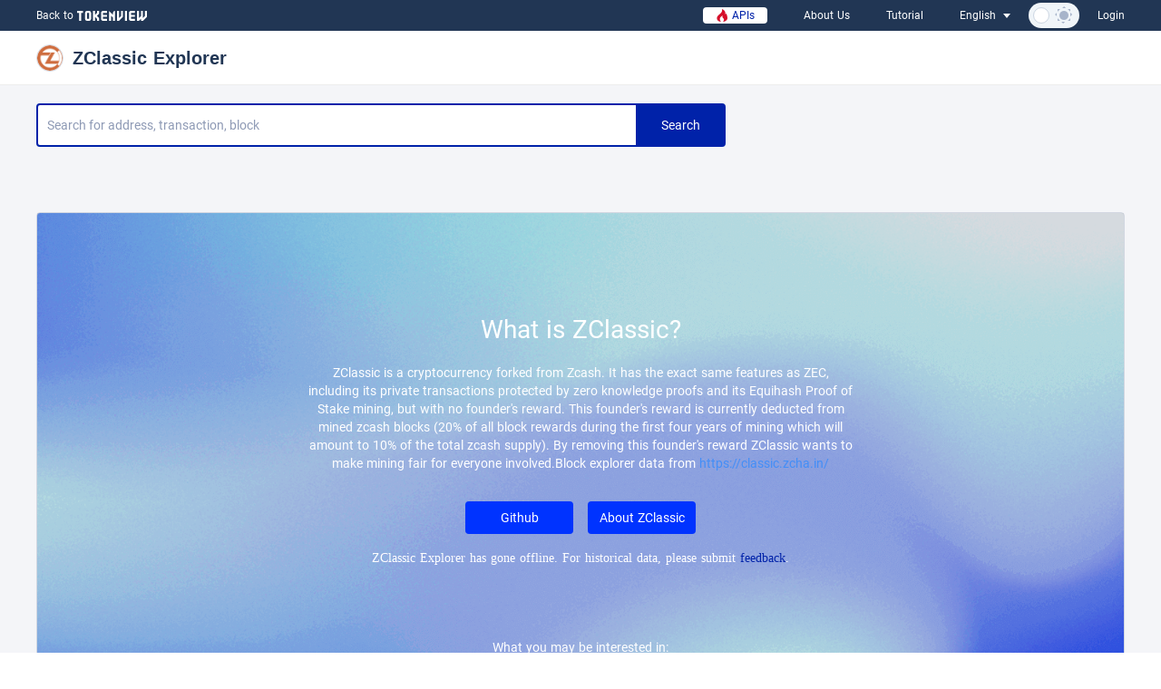

--- FILE ---
content_type: text/html; charset=utf-8
request_url: https://zcl.tokenview.io/
body_size: 17038
content:
<!doctype html>
<html data-n-head-ssr lang="en" data-n-head="%7B%22lang%22:%7B%22ssr%22:%22en%22%7D%7D">
<head>
  <meta charset="utf-8">
  <title>ZClassic(ZCL) Block Explorer - Tokenview</title><meta data-n-head="ssr" charset="utf-8"><meta data-n-head="ssr" name="viewport" content="width=device-width,minimum-scale=1.0,maximum-scale=1.0,user-scalable=no"><meta data-n-head="ssr" data-hid="keywords" name="keywords" content="ZCL explorer, ZCL block explorer, tokenview, ZCL block, ZCL block address, ZCL transaction"><meta data-n-head="ssr" data-hid="description" name="description" content="ZCL Block Explorer is able to search all blockchain data of ZCL blockchain such as latest block, historial transactions, addresses and ZCL wiki."><link data-n-head="ssr" rel="canonical" data-hid="canonical" href="https://zcl.tokenview.io/"><link data-n-head="ssr" rel="alternate" data-hid="alternate" href="https://zcl.tokenview.io/" hrefLang="en"><link data-n-head="ssr" rel="alternate" data-hid="alternate" href="https://zcl.tokenview.io/cn" hrefLang="zh"><link data-n-head="ssr" rel="alternate" data-hid="alternate" href="https://zcl.tokenview.io/" hrefLang="x-default"><link rel="stylesheet" href="https://static.tokenview.io/_nuxt/client/css/a744fda940ac70925e8e.css"><link rel="stylesheet" href="https://static.tokenview.io/_nuxt/client/css/6a57d38caf2c32a852d9.css"><link rel="stylesheet" href="https://static.tokenview.io/_nuxt/client/css/777a8331af1c5cb7677c.css"><link rel="stylesheet" href="https://static.tokenview.io/_nuxt/client/css/38559401fb68d6ac30b0.css">
  <!--<meta name="viewport" content="width=device-width, initial-scale=1"/>-->
  <meta name="viewport" content="width=device-width,initial-scale=1,maximum-scale=1,user-scalable=0">
  <meta name="format-detection" content="telephone=no,email=no,address=no">
  <meta http-equiv="x-dns-prefetch-control" content="on">
  <meta http-equiv="X-UA-Compatible" content="IE=edge,chrome=1">
  <meta name="baidu-site-verification" content="sEWqDz78ck">
  <meta name="baidu-site-verification" content="SDQXHMlK4Y">
  <meta itemprop="image" content="https://static.tokenview.io/img/common/share_icon.png">
  <meta property="og:image" content="https://static.tokenview.io/img/common/share_icon.png">
  <meta name="og:type" content="website">
  <link rel="icon" type="image/x-icon" href="/favicon.ico">
  <link rel="preconnect" href="https://static.tokenview.io/" crossorigin>
  <link rel="dns-prefetch" href="https://static.tokenview.io">
  <link rel="dns-prefetch" href="https://coinzillatag.com">
  <link rel="dns-prefetch" href="https://cdn.adx.ws">
  <link rel="dns-prefetch" href="https://pagead2.googlesyndication.com">
  <link rel="stylesheet" href="https://static.tokenview.io/iview/iview.css">
  <link href="https://static.tokenview.io/element-ui/2.4.3/theme-chalk/index.css" rel="stylesheet">
  <script async src="https://coinzillatag.com/lib/display.js"></script>
  <script async src="https://cdn.adx.ws/scripts/loader.js"></script>
  <!-- 无googleAds时隐藏 -->
  <!-- <style>ins.adsbygoogle[data-ad-status="unfilled"] {display: none !important;}</style> -->
<!-- 防iframe -->
<script>top!=self&&(location.href="about:blank")</script>
<!-- <script async src="https://pagead2.googlesyndication.com/pagead/js/adsbygoogle.js?client=ca-pub-8031042562882232" crossorigin="anonymous"></script> -->
</head>
<body >
<div data-server-rendered="true" id="__nuxt"><!----><div id="__layout"><div data-theme="light"><section class="layout error-page en"><div class="layout-header"><div class="head en"><div class="topMenu"><div class="box"><div class="message"><a href="https://tokenview.io/" data-tracking="coins-header-logo" target="_blank">
            Back to
            <img src="https://static.tokenview.io/_nuxt/client/img/3f8604d.svg" alt class="icon"></a></div> <div class="count_down"><div data-v-0c9d5142><!----></div></div> <div class="btns"><a href="http://services.tokenview.io/" data-tracking="coins-header-services" target="_blank" class="api"><img src="https://static.tokenview.io/_nuxt/client/img/1f078a6.gif" alt class="fire"> APIs
          </a> <div class="item"><a href="https://tokenview.io/en/about" data-custom="true" data-tracking="coins-header-about">About Us</a></div> <div class="download"><a href="https://tokenview.io/en/learn" data-custom="true" data-tracking="coins-header-learn" target="_blank">Tutorial</a></div> <div class="lang"><span>English</span> <span class="img"></span> <div class="addhover"></div> <!----></div> <div class="wrapper" data-v-b34b79b8><div class="toggle" data-v-b34b79b8><input type="checkbox" checked="checked" class="toggle-input" data-v-b34b79b8> <div class="toggle-bg" data-v-b34b79b8></div> <div class="toggle-switch" data-v-b34b79b8></div> <div class="sun" style="display:;" data-v-b34b79b8><div class="shape shape1" data-v-b34b79b8></div> <div class="shape shape2" data-v-b34b79b8></div> <div class="shape shape3" data-v-b34b79b8></div> <div class="shape shape4" data-v-b34b79b8></div> <div class="shape shape5" data-v-b34b79b8></div> <div class="shape shape6" data-v-b34b79b8></div> <div class="shape shape7" data-v-b34b79b8></div> <div class="shape shape8" data-v-b34b79b8></div></div> <div class="moon" style="display:none;" data-v-b34b79b8><div class="shape1" data-v-b34b79b8></div></div></div></div> <div class="login"><div data-tracking="coin-header-login">Login</div></div> <!----></div></div></div></div> <div class="header_wrap zcl"><div class="box"><a href="/" data-tracking="coins-header-home" alt="Tokenview ZCL Explorer enables users to search all the data on ZCL chain, including the ZClassic transaction, ZClassic block, ZClassic address." title="ZClassic Block Explorer"><div class="order"><div class="menu icon-menu"></div> <img src="/icon/zcl.png" alt="ZClassic explorer to Search all the information about ZClassic" class="coinlogo"> <h1 class="coin_name">
            ZClassic Explorer
          </h1> <!----></div></a> <div class="inner_header"><div class="rt" style="min-width:500px;"><ul class="bottom"><!----> <!----> <!----> <!----> <!----> <!----> <!----> <!----> <!----> <!----> <!----> <!----> <!----> <!----> <!----> <!----> <!----> <!----> <!----> <!----> <!----> <!----> <!----> <!----> <!----></ul></div></div></div></div> <div class="mobile_header"><div class="count_down"><!----></div> <div class="head_menu"><a href="/" data-tracking="coins-header-home"><div class="coin_name"><img src="/icon/zcl.png" alt="" class="icon">
          ZClassic Explorer
          <!----></div></a> <div class="menu openmenu light"></div></div> <!----></div> <!----></div> <div class="search_area" data-v-d1527782><div class="flex-wrap" data-v-d1527782><div class="flex-grow" data-v-d1527782><div class="search_box" data-v-d1527782><div class="scan" data-v-d1527782><img src="https://static.tokenview.io/_nuxt/client/img/b40d1eb.svg" alt="" title="" class="icon" data-v-d1527782></div> <input type="text" placeholder="Search for address, transaction, block" value="" class="search" data-v-d1527782> <div class="search_btn" data-v-d1527782>Search</div> <!----></div> <div class="header_tips" data-v-d1527782></div> <!----> <div class="header_tips txt" data-v-d1527782><div data-zone="a27c2def-17d6-498e-bd17-69d0dcec559c" class="sevioads" data-v-d1527782></div></div></div> <div class="ads" data-v-2a49c5e0 data-v-d1527782><div class="ad active" data-v-2a49c5e0><div style="width: 320px; height: 100px" data-v-2a49c5e0><div data-zone="c3b89d6c-a84e-40ac-9eb8-44158f8d6b94" class="sevioads" data-v-2a49c5e0></div></div></div></div></div></div> <div class="content-child"><div class="err_Card no-support-sec"><section><div class="question"><span>What is ZClassic?</span></div> <div class="introduction"><span>ZClassic is a cryptocurrency forked from Zcash. It has the exact same features as ZEC, including its private transactions protected by zero knowledge proofs and its Equihash Proof of Stake mining, but with no founder&#39;s reward. This founder&#39;s reward is currently deducted from mined zcash blocks (20% of all block rewards during the first four years of mining which will amount to 10% of the total zcash supply). By removing this founder&#39;s reward ZClassic wants to make mining fair for everyone involved.<span>Block explorer data from <a href="https://classic.zcha.in/" target="_blank">https://classic.zcha.in/</a></span></span></div> <div class="btns"><a href="https://github.com/ZclassicCommunity/zclassic" target="_blank" class="btn">Github</a> <a href="http://zclassic.org/" target="_blank" class="btn">About ZClassic</a></div> <div class="title"><span>ZClassic Explorer has gone offline. For historical data, please submit <a href="https://tokenview.io/en/feedback" target="_blank">feedback</a>.</span></div></section> <div class="tips2 no-upport">What you may be interested in:</div> <ul class="content"><li><a href="https://eth.tokenview.io/" target="_blank">ETH</a></li> <li><a href="https://btc.tokenview.io/" target="_blank">BTC</a></li> <li><a href="https://tokenview.io/en/largetxs/btc" data-custom="true">Whale Tracking</a></li> <li><a href="https://tokenview.io/en/topaccount/btc" data-custom="true">Rich List</a></li></ul> <!----></div> <div class="coininfo_box coin-info" data-v-aefdb8ca><!----> <div class="mobile_openlist" data-v-aefdb8ca>More</div></div></div> <div class="footer_wrap error_footer en" data-v-1b056116><div class="content" data-v-1b056116><section class="info" data-v-1b056116><div data-v-1b056116><img src="https://static.tokenview.io/_nuxt/client/img/3f8604d.svg" alt class="logo" data-v-1b056116> <div class="community-logo" data-v-1b056116><a href="https://www.facebook.com/Tokenview2021" data-tracking="coins-footer-facebook" target="_blank" rel="nofollow" class="item" data-v-1b056116><img src="[data-uri]" alt data-v-1b056116></a> <a href="https://twitter.com/tokenview2018" data-tracking="coins-footer-twitter" target="_blank" rel="nofollow" class="item" data-v-1b056116><img src="[data-uri]" alt data-v-1b056116></a> <a href="https://t.me/tokenview_en" data-tracking="coins-footer-telegram" target="_blank" rel="nofollow" class="item" data-v-1b056116><img src="[data-uri]" alt data-v-1b056116></a> <a href="https://medium.com/@tokenview" data-tracking="coins-footer-medium" target="_blank" rel="nofollow" class="item" data-v-1b056116><img src="[data-uri]" alt data-v-1b056116></a> <a href="https://www.youtube.com/channel/UC_IVCHl0K9d1YUUt8HvvcNQ" data-tracking="coins-footer-youtube" target="_blank" rel="nofollow" class="item" data-v-1b056116><img src="[data-uri]" data-v-1b056116></a> <a href="https://discord.gg/9WCeZqdVqu" data-tracking="coins-footer-discord" target="_blank" rel="nofollow" class="item" data-v-1b056116><img src="[data-uri]" data-v-1b056116></a> <a href="https://github.com/Tokenview" data-tracking="coins-footer-github" target="_blank" rel="nofollow" class="item" data-v-1b056116><img src="[data-uri]" alt data-v-1b056116></a></div> <div class="donation-wrap" data-v-1b056116><div class="donation-title" data-v-1b056116>Donations</div> <div class="address-wrap" data-v-1b056116><div class="address" data-v-1b056116><div class="name" data-v-1b056116>Ethereum:</div> <a href="https://eth.tokenview.io/en/address/0xb874b976ce9a3874f21a5edd044cd049d11e0506" target="_blank" data-v-1b056116>0xb874b976ce9a3874f21a5edd044cd049d11e0506</a></div> <div class="address" data-v-1b056116><div class="name" data-v-1b056116>Bitcoin: </div> <a href="https://btc.tokenview.io/en/address/12YHXHbhSBY7D32hz4iFgSohxcWNEvWqKF" target="_blank" data-v-1b056116>12YHXHbhSBY7D32hz4iFgSohxcWNEvWqKF</a></div></div></div></div></section> <section class="flex" data-v-1b056116><div class="list" data-v-1b056116><div class="title" data-v-1b056116>Explorers</div> <div class="item" data-v-1b056116><a href="https://btc.tokenview.io/" data-tracking="coins-footer-btc" data-v-1b056116>
            BTC Explorer
          </a></div> <div class="item" data-v-1b056116><a href="https://eth.tokenview.io/" data-tracking="coins-footer-eth" data-v-1b056116>
            ETH Explorer
          </a></div> <div class="item" data-v-1b056116><a href="https://usdt.tokenview.io/" data-tracking="coins-footer-usdt" data-v-1b056116>
            USDT Explorer
          </a></div> <div class="item" data-v-1b056116><a href="https://trx.tokenview.io/" data-tracking="coins-footer-trx" data-v-1b056116>
            TRX Explorer
          </a></div> <div class="item" data-v-1b056116><a href="https://bsc.tokenview.io/" data-tracking="coins-footer-bsc" data-v-1b056116>
            BSC Explorer
          </a></div> <div class="item" data-v-1b056116><a href="https://dash.tokenview.io/" data-tracking="coins-footer-dash" target="_blank" data-v-1b056116>
            Dash Explorer
          </a></div> <div class="item" data-v-1b056116><a href="https://blockchain.tokenview.io/" target="_blank" data-tracking="coins-footer-explorelist" data-v-1b056116>More</a></div></div> <div class="list" data-v-1b056116><div class="title" data-v-1b056116>Developer</div> <div class="item" data-v-1b056116><a href="http://services.tokenview.io/en/product/api" target="_blank" data-v-1b056116>Blockchain APIs</a></div> <div class="item" data-v-1b056116><a href="http://services.tokenview.io/en/product/track" target="_blank" data-v-1b056116>Address Tracking</a></div> <div class="item" data-v-1b056116><a href="http://services.tokenview.io/en/product/transaction-track" target="_blank" data-v-1b056116>Transaction Tracking</a></div> <div class="item" data-v-1b056116><a href="http://services.tokenview.io/en/product/node-service" target="_blank" data-v-1b056116>Node As A Service</a></div> <div class="item" data-v-1b056116><a href="http://services.tokenview.io/en/product/nft" target="_blank" data-v-1b056116>NFT APIs</a></div> <div class="item" data-v-1b056116><a href="http://services.tokenview.io/en/product/nft-subscription" target="_blank" data-v-1b056116>NFT Subscription</a></div> <div class="item" data-v-1b056116><a href="http://services.tokenview.io/en/product/stable" target="_blank" data-v-1b056116>StableCoins APIs</a></div> <div class="item" data-v-1b056116><a href="http://services.tokenview.io/en/product/datamarket" target="_blank" data-v-1b056116>Data Market</a></div></div> <div class="list" data-v-1b056116><div class="title" data-v-1b056116>Info</div> <div class="item" data-v-1b056116><a href="https://tokenview.io/en/advertise" data-custom="true" data-tracking="coins-footer-advertise" data-v-1b056116>Advertise</a></div> <div class="item" data-v-1b056116><a href="https://tokenview.io/en/learn" data-custom="true" data-tracking="coins-footer-learn" data-v-1b056116>Tutorial</a></div> <div class="item" data-v-1b056116><a href="https://tokenview.io/en/about" data-custom="true" data-tracking="coins-footer-about" data-v-1b056116>About Us</a></div> <div class="item" data-v-1b056116><a href="https://tokenview.io/en/protocol" data-custom="true" data-tracking="coins-footer-protocol" data-v-1b056116>Terms of Service</a></div> <div class="item" data-v-1b056116><a href="https://tokenview.io/en/privacy" data-custom="true" data-tracking="coins-footer-privacy" data-v-1b056116>Privacy Policy</a></div> <div class="item" data-v-1b056116><a href="https://tokenview.io/en/feedback" data-custom="true" data-tracking="coins-footer-feedback" data-v-1b056116>Feedback</a></div></div> <div class="list lang" data-v-1b056116><div class="title" data-v-1b056116>Language</div> <a href="/" class="item" data-v-1b056116><span data-v-1b056116>English</span> <i class="el-icon-check" data-v-1b056116></i></a> <a href="/cn" class="item" data-v-1b056116><span data-v-1b056116>中文</span> <!----></a></div></section></div> <div class="foot" data-v-1b056116><div class="box" data-v-1b056116><div class="copyright" data-v-1b056116><span data-v-1b056116>Copyright © 2026 Tokenview.io Reserves All Rights.</span></div></div></div></div></section></div></div></div><script>window.__NUXT__=(function(a,b,c,d,e,f,g,h,i,j,k,l,m,n,o,p,q,r,s,t,u,v,w,x,y,z,A,B,C,D,E,F,G,H,I,J,K,L,M,N,O,P,Q,R,S,T,U,V,W,X,Y,Z,_,$,aa,ab,ac,ad,ae,af,ag,ah,ai,aj,ak,al,am,an,ao,ap,aq,ar,as,at,au,av,aw,ax,ay,az,aA,aB,aC,aD,aE,aF,aG,aH,aI,aJ,aK,aL,aM,aN,aO,aP,aQ,aR,aS,aT,aU,aV,aW,aX,aY,aZ,a_,a$,ba,bb,bc,bd,be,bf,bg,bh,bi,bj,bk,bl,bm,bn,bo,bp,bq,br,bs,bt,bu,bv,bw,bx,by,bz,bA,bB,bC,bD,bE,bF,bG,bH,bI,bJ,bK,bL,bM,bN,bO,bP,bQ,bR,bS,bT,bU,bV,bW,bX,bY,bZ,b_,b$,ca,cb,cc,cd,ce,cf,cg,ch,ci,cj,ck,cl,cm,cn,co,cp,cq,cr,cs,ct,cu,cv,cw,cx,cy,cz,cA,cB,cC,cD,cE,cF,cG,cH,cI){return {layout:"default",data:[{params:{},query:{}},{lang:aR,news:[]}],error:{statusCode:200,status:404,locale:aR,message:"{\n  \"statusCode\": 200,\n  \"status\": 404,\n  \"locale\": \"en\"\n}"},state:{uniqueId:z,stablecoin:t,tk:a,userInfo:cD,user:{accountInfo:{username:a,captcha:a},RewardInfo:{inviteCount:bA,rewardTotal:bA,signInCount:bA,signInToday:b}},env:{isMobile:b},navType:"home",analysis:{AnalysisType:a},messages:{coinPrice:{latestBlock:"Latest Block",trans:"24h Tx Counts",hashRate:"Hashrate",diff:"Difficulty",rptrans:cB,volume:bC,turnover:"Turnover Rate",count:"Tx Counts",neoholder:"NEO Holders",gasholder:"GAS Holders",size:bE,transMount:"24h Tx Volume",Circulate:cy,"24turnover":"Turnover Rate(24H)",holder:"Holders",vote:"Shares",inflation:"Inflation",fic:{trans:cB,count:"Message Counts",holder:"Active Miners(24H)",reward:"Block Reward","24minerReward":"24h Avg Mining Reward",product:"24h FIC Production",pledgePerSector:"Pledge PerSector",networkPledgedBalance:"Network Pledged Balance"},kcs:{totalSupply:cy,circulatingSupply:"Circulate"},supply:"Total Issuance",marketValue:"Market Cap","24Txs":bC,"30daysMint":"Mint(30 Days)","30daysBurn":"Burn(30 Days)",latestEpoch:cx,latestSlot:"Latest Slot",activeVerifier:"Active Validator",confirmedEpoch:"Confirmed Epoch",confirmedSlot:"Confirmed Slot",pendingVerifier:"Pending Validator",totalDeposits:"Total Deposits",latestTxIndex:"Latest Tx Index",latestL1StateBatch:"Latest L1 State Batch",latestL1TxBatch:cw,tps:"tps"},blockList:{bookkeeper:"BookKeeper",height:bF,miner:bt,time:Q,size:bE,fee:"Txs Fee",reward:"Reward",transNum:"Txs Counts",amount:bG,hash:"BlockHash",all:ct,title:"Block Info",stake:"STAKE REWARD",witness:"Witness",Signature:cI,mixmarvel:{title:"Message List",nonce:bR,time:Q,type:w,msg_name:"Msg Name",amount:bS,address:bu,user:"user",nulldata:"nulldata",OPERATOR:"OPERATOR"},generated:"generated GAS",validator:"Validator",leader:"Leader",epoch:cp,slot:co,agent:"Agent",id:"ID",fic:{miner:bt,num:bT}},pending:{title:"Pending Transaction",all:ct,bestFee:"Best Fee",pendingNum:bU,transAmount:"Transaction Volume",size:bE,loadError:"Load Error",noData:bV,hash:bW,time:Q,fee:"Fee",from:bu,to:bX,nonce:bR,lastTime:"Last Time",gasPrice:"GasPrice",gasLimit:"GasLimit",amount:O,type:w,UnconfirmedTransactions:bU,UnconfirmedTransactions2:bU,TotalFees:"Total Fees",TotalSize:"Total Size",Currentbesttxfees:"Current best transaction fees",minGasPrice:"Minimum GAS price",bestGasPrice:"Best GAS price",tokentxs:"Total Token transactions",contracttxs:"Total contract transactions",netFee:"Network Cost",systemFee:"System Cost"},social:{socialTitle:"Social Info",noData:bV,more:bi,score:"Score",message:bT},notice:{noticeTitle:"Notice",noData:bV,more:bi},coininfo:{nameEn:"English Name",nameCn:"Chinese Name",issueDate:"Issue Date",algorithm:"Encryption Algorithm",codeLang:"Coding Language",icoStart:"Start Time",icoEnd:"End Time",consensusMethod:"Consensus Method",isToken:bS,mineable:"Mineable",homeEmail:"Official Email",homePageUrl:"Official Website",erc20Addr:"ETH Contract Address",giuhubUrl:"Github",wpUrl:"Whitepaper",bitcointalkLink:"Bitcointalk",twitterLink:"Twitter",facebookLink:"Facebook",youtubeLink:"YouTube",blockWeb:"Blockchain Explorer",volume24:bC,circul:"Circulating Supply",supply:"Max Supply",marketCapUsd:"Market Cap(USD)",more:bi,less:"Less",rank:aI,sum:bG,chartTitle:{market:"Market Share",circul:"Circulating Ratio",turn:"Turnover Ratio"}},Transaction:{Transaction:"Transaction",action:w,Time:Q,local:"Local",TimeNow:"Age",TransactionFee:"Transaction Fees",BlockHeight:"Block Height",more:bi,latestL1TxBatch:cw,batch:"Batch",queueIndex:"Queue Index",crossAddress:"Cross-chain Address",nonce:bR,status:aK,remainChallengeTime:"Remaining in the challenge period",TxBatch:"Transaction Batch",stateBatch:"State Batch",lastBatchTotal:"Last batch of total elements",l1tol2:"L1→L2 Transactions",l2tol1:"L2→L1 Transactions"},block:{volume:"volume"},transaction:{title:ci,type:w,hash:bW,time:Q,fic:{title:"Latest Message"},message:bT},newAddress:{title:"Addresses",address:N,time:"First Tx",height:bF,num:"Tx Count",count:"Balance",fic:{title:"Account",address:N}},newtxs:{title:ci,hash:bW,time:Q,height:bF,net_fee:"Network Cost:",sys_fee:"System Cost:",size:"Size:",confirm:"Confirmations",ContractTransaction:"Contract",ClaimTransaction:"Claim",IssueTransaction:"Issue",RegisterTransaction:"Register",InvocationTransaction:"Invocation",StateTransaction:"State",MinerTransaction:bt,EnrollmentTransaction:"Enrollment",PublishTransaction:"Publish",messageId:"Message ID",fic:{title:"Messages",from:bu,to:bX,amount:O,type:w,status:aK}},validator:{ActiveValidators:"Active Validators",InactiveValidators:"Inactive Validators",number:"Number",Validators:"Validators",VotingPower:"Voting Power",SelfDelegation:"Self-Delegation",CommissionRate:"Commission Rate",Uptime:"Uptime",validatorSetInfo:"Validators Set Info",totalVote:"Total Voting Power",banNum:"Total Jailed",totalReceive:"Total Incoming",byBlockSetInfo:"Info of Block Validators Set",receive:"INCOMING",banValidators:"JAILED",consensusAddress:"Consensus Address",feeAddress:"Fee Address",Jailed:"Jailed",Incoming:"Incoming",rank:"#",address:N,first:"First Block",last:"Last Block","1day":"1 Day","7day":"7 Days","30day":"30 Days",active:bZ,searchByValidator:"Search Validator",validator_rank:"Validators - Staking Income Leaderboard",rank2:aI,indexes:"Index",currentBalance:"Current Balance",income_days:"{day} Days",totalIncome:"Total Income",allVerifier:"All",activeVerifier:bZ,pendingVerifier:cg,exitVerifier:"Exited",EffectiveBalance:"Effective Balance",proposal:cf,distribution:"Distribution",execution:"Execution",skip:ce,qualification_era:"Eligibility",activation_era:"Activation",exit_era:cd,withdrawal_era:"Withdrawal",confiscation:"Slashed",verifierSlash:"Forfeiture Verifier",confiscatedWitness:"Confiscated Witness",reason:"Reason"},vote:{proposals:"Proposals",id:"Proposal ID.",title:"Title",proposer:by,submit:"Submit Time",status:aK,deposit:cc,description:"Description",TallyResult:"Tally Result",type:w,DepositEndTime:"Deposit End Time",VotingStartTime:"Voting Start Time",EndVotingTime:"End Voting Time",Proposer:by,detail:"Detail",back:"Back"},miner:{rankTitle:"Miner Rank",rank:aI,miner:bt,tag:"Tag",power:"QualityAdj",percent:"Adj.Power Ratio",reward:"24h Reward",efficiency:"Mining Efficiency",addpower:"24h Power Growth",blockRate:"Avg",tips:"Block rate per tipset in the latest 50 block"},Tracking:{amount:O},mint:{title:"Latest Mint\u002FBurn",type:w,amount:O,mint:"Mint",burn:"Burn"},ens:{hash:ch,address:N,registertime:"Registration Date",expiredtime:"Expiration Date",spent:"Cost"},burned:{statistical:"Burned Statistics",ranklist:"Burned List",totalReward:"Total Reward",totalBurned:"Total Burned",bps:"Speed",ratio:bY,totalReward_24h:"24H Reward",totalBurned_24h:"24H Burned",ratio_24h:bY,totalReward_7d:"7D Reward",totalBurned_7d:"7D Burned",ratio_7d:bY,rank:aI,address:N,"24hBurned":"Nearly 24H destruction","24hRatio":"Ratio of destruction in the last 24 hours","7dBurned":"Nearly 7D destruction","7dRatio":"Ratio of destruction in the last 7D",allBurned:"Cumulative destruction",allRatio:"Cumulative destruction ratio",updateTime:"Next Update in {time}s"},representatives:{super:"Super representatives",partner:"SR partners",candidate:"SR candidates",vote:"Votes",realVotes:"Real-time total votes",nextRound:"Next round",total:"Total",last30:"Last 30 days",blockProduced:cj,max:"Max",min:"Min",blockProductivity:ck,realDistribution:"Real-time block distribution",rank:aI,name:"Name",version:"Current version",status:aK,last:"Last block",produced:cj,missed:"Blocks missed",productivity:ck,currentVotes:"Current votes",ratio:"Voting sharing ratio",apr:"APR",normal:"Normal"},beacon:{latestEpoch:cx,latestSlot:"Latest Blocks",lastestDeposit:"Eth 2 Deposits","scheduled-slot":"Scheduled Blocks","forked-slot":"Forked Blocks","skipped-slot":"Skipped Blocks",epoch:cp,slot:co,position:"Position",status:aK,prove:"Prove",publicKey:"PublicKey",signature:cI,amount:O,proposal:cf,skip:ce,fork:"Fork",deposit:cc,proposerslashed:"Validators Slashed",testifier:"Testifier",qualification_votes:"Eligible",participate_vote:"Voted",confirmed:"Confirmed",proposed:"Proposed",proposer:by,father_root:"Root",exit:cd,graffiti:"Graffiti",depositList:"Eth1 Validator Deposits",verifierPuilickKey:"Validator PublicKey",deposit_txid:"ETH_1 TxHash",deposit_address:"ETH_1 From Address",collectionList:"Eth2.0 Deposits Received",active:bZ,pending:cg,yes:cl,no:"No"},scamchecker:{scamchecker:"Scam Checker",tips:"Search and Scam Check before Sending Assets! \u003Cspan class=\"red\"\u003ECaution\u003C\u002Fspan\u003E if there are more than 1 search results, please confirm \u003Cstrong\u003EEVERY char\u003C\u002Fstrong\u003E in your target address in this case.",placeholder:N,"search-button":"Scam Check",pass:"Pass. {cnt} address found",caution:"Caution!!! {cnt} addresses found",label:"Label"},firsttx:{firsttx:"First Transaction",tips:"First Transaction(first TXN) is the first Time the address \u003Cspan class=\"receive\"\u003ER\u003C\u002Fspan\u003Eeceived assets or \u003Cspan class=\"send\"\u003ES\u003C\u002Fspan\u003Eent assets, it indicates the First Day activity on the address. You can search ANY address, ANY token to understand What happened and When, and trading with Who at the first day of the address. For more information, check \u003Ca href=\"https:\u002F\u002Fmedium.com\u002F@tokenview\u002Fcrypto-wallet-first-txn-feature-transaction-is-launched-on-tokenview-e4c11546bbcc\" target=\"_blank\"\u003Eknowledge base\u003C\u002Fa\u003E.",description:"First TXN Description","first-unit":"First {unit}",receive:"R",send:"S",from:bu,to:bX,amount:O,token:bS,"select-placeholder":"Filter"},metricsName:{eth:{d1:cm,d2:"Ethereum volume",d3:cn,d4:cq,d5:cr,d6:"Mining revenue",d7:"Binance deposit transaction",d8:"Binance deposit volume",d9:"Binance withdrawal transaction",d10:"Binance withdrawal volume","Ethereum price":bQ,"Ethereum volume":bP,"Whale transactions":bO,"Transaction volume":bN,"Average hashrate":bM,"Mining revenue":bL,"Binance deposit transaction":bK,"Binance deposit volume":bJ,"Binance withdrawal transaction":bI,"Binance withdrawal volume":bH},btc:{d1:cu,d2:"Bitcoin volume",d3:"Average transaction fee",d4:ch,d5:bG,d6:"Active address",d7:"New address",d8:cr,d9:"NVT",d10:"PMR",d11:cn,d12:cq,"Bitcoin price":bQ,"Bitcoin volume":bP,"Average transaction fee":bO,Transactions:bN,Volume:bM,"Active address":bL,"New address":bK,"Average hashrate":bJ,NVT:bI,PMR:bH,"Whale transactions":cv,"Transaction volume":cz},usdt:{d1:"Premium",d2:"Premium Volume",d3:cu,d4:cm,d5:"Average transaction fee-USD (Omni)",d6:"Transaction count (Omni)",d7:"Transaction volume-USD (Omni)",d8:"Transaction volum-BTC (Omni)",d9:"Active address (Omni)",d10:"New address (Omin)",d11:"Large transaction count (Omni)",d12:"Large transaction volume (Omni)",d13:"Average transaction fee-USD (Erc20)",d14:"Transaction count (Erc20)",d15:"Transaction volume-USD (Erc20)",d16:"Transaction volum (Erc20)",d17:"Active address (Erc20)",d18:"New address (Erc20)",d19:"Large transaction count (Erc20)",d20:"Large transaction volume (Erc20)",Premium:bQ,"Premium Volume":bP,"Bitcoin price":bO,"Ethereum price":bN,"Average transaction fee-USD (Omni)":bM,"Transaction count (Omni)":bL,"Transaction volume-USD (Omni)":bK,"Transaction volum-BTC (Omni)":bJ,"Active address (Omni)":bI,"New address (Omin)":bH,"Large transaction count (Omni)":cv,"Large transaction volume (Omni)":cz,"Average transaction fee-USD (Erc20)":"d13","Transaction count (Erc20)":"d14","Transaction volume-USD (Erc20)":"d15","Transaction volum (Erc20)":"d16","Active address (Erc20)":"d17","New address (Erc20)":"d18","Large transaction count (Erc20)":"d19","Large transaction volume (Erc20)":"d20"}},metricsUnit:{eth:{d1:k,d2:k,d3:a,d4:bD,d5:cA,d6:k,d7:a,d8:bD,d9:a,d10:bD},btc:{d1:k,d2:k,d3:bB,d4:a,d5:bB,d6:a,d7:a,d8:cA,d9:a,d10:a,d11:a,d12:bB},usdt:{d1:"%",d2:a,d3:k,d4:k,d5:k,d6:a,d7:k,d8:aF,d9:a,d10:a,d11:a,d12:aF,d13:k,d14:a,d15:k,d16:aF,d17:a,d18:a,d19:a,d20:aF}}},messagesTDK:{title:"ZClassic(ZCL) Block Explorer - Tokenview",keywords:"ZCL explorer, ZCL block explorer, tokenview, ZCL block, ZCL block address, ZCL transaction",description:"ZCL Block Explorer is able to search all blockchain data of ZCL blockchain such as latest block, historial transactions, addresses and ZCL wiki.",h1:"The easiest and most trusted transaction search engine and block explorer.",h2:"tokenview.io provides an easy to use and popular block explorer, mining pool, highly secure mobile and web wallet Android Wallet iOS Wallet.",largetxs:{title:"ZCL Block Explorer - ZClassic Transaction Tracking",keywords:"ZClassic transaction, ZClassic large transaction, largetxs tracking, tokenview",description:"ZClassic Explorer tracks ZClassic large transaction, users can lookup the details of large transaction including transaction hashrate, block height, transaction fee, transaction counts and amounts and transaction addresses.",h1:"A list of the ZClassic transactions - Tokenview Block Explorer",h2:"Tokenview Block explorer tells you what is the ZClassic transaction and can ZClassic transaction be tracked, how can I check my ZCL transaction status."},charts:{title:"ZCL Block Explorer - Charts",keywords:"ZClassic, ZClassic Block, Block size, hashrate, mining diffculity, mining rewards, transaction fee, transaction amounts",description:"ZClassic Explorer Charts peresents data charts of ZClassic, including ZClassic price, Block size, hashrate, mining diffculity, mining rewards, transaction fee, transaction amounts, and other charts more than 20.",h1:"ZCL block explorer to search real-time ZClassic charts and price on ZCL blockchain",h2:"Get the most accurate ZCL price, Block size, hashrate, mining diffculity, mining rewards, transaction fee, transaction amounts from tokenview block explorer."},blocklist:{title:"ZCL Block Explorer - ZClassic New Block",keywords:"ZClassic, ZClassic Block, Block Time, block size, block rewards, transaction counts and amounts",description:"ZClassic Explorer presents ZClassic latest block including Block Time, tps, block height, miner, block size, rewards, transaction counts and transaction volume.",h1:"ZCL Block Explorer to search Block Height and Block List",h2:"ZCL BLOCK explorer enables you to lookup blocklist, block height, ZCL block, ZCL transaction."},pending:{title:"ZCL Block Explorer - Pending Transaction",keywords:"ZClassic pending transaction, pending transaction counts, transaction amount, transaction addresses.",description:"ZClassic Explorer pending enables userts to view pending transaction, pending transaction counts, transaction amount, transaction addresses.",h1:"ZCL Block Explorer-ZCL Unconfirmed Transaction",h2:"ZCL block explorer enables users to know why my transaction is pending, and how long will a ZClassic transaction be pending and why my ZClassic transaction taking so long."},topaccount:{title:"ZCL Block Explorer - ZCL Top Rich Addresses List",keywords:"ZClassic Top Rich Account, rich address, transaction counts and transaction amounts",description:"ZClassic Explorer presents ZClassic rich list, including rich addresses rank, rich address, transaction counts transaction amounts.",h1:"Top 200 Richest ZClassic Addresses and ZClassic distribution",h2:"Top 200 Richest ZClassic Addresses. ZClassic distribution. First Input, Last Input, Number Of Inputs, First Output, Last Output, Number Of Outputs, Balance"},anchor:{logo:{title:cC,alt:cs,img:{alt:"ZClassic explorer to Search all the information about ZClassic"}},home:{title:cC,alt:cs},largetxs:{title:"ZClassic Block Explorer for Large Transaction Track",alt:"Tokenview ZCL Explorer to monitor Large transaction of ZClassic including the addresses and amount"},charts:{title:"ZClassic Block Explorer Charts",alt:"Tokenview ZClassic Block Explorer to provide all the charts of ZClassic Blockchain."},blocklist:{title:"ZClassic Latest Block",alt:"Tokenview ZClassic Block Explorer to provide latest ZClassic block and block height."},pending:{title:"ZClassic Block Explorer for Pending Transaction",alt:"Tokenview ZClassic Block Explorer to provide ZClassic pending transaction, trasaction fee, and pending address."},topaccount:{title:"ZClassic Block Explorer for Rich Address List",alt:"Tokenview ZClassic Block Explorer to provide the rich addresses of ZClassic and the details of ZClassic transactions."}}},latestHeight:{stablecoin:a,eth:a,etc:a,btc:a,bch:a,doge:a,dash:a,zcash:a,ltc:a,xmr:a,mona:a,zen:a,rdd:a,usdt:a,nmc:a,ftc:a,rvn:a,dgb:a,grs:a,lcc:a,clam:a,xmy:a,flo:a,trx:a,xvg:a,btg:a,block:a,wgr:a,emc:a,bca:a,emc2:a,bcd:a,kmd:a,bay:a,uno:a,sc:a,wan:a,dcr:a,hc:a,btc2:a,colx:a,btx:a,ckb:a,em:a,metis:a,movr:a,xdai:a,bsc:a,beacon:a,matic:a,op:a,kcs:a},latestChartData:{},marketData:{},nowCoin:{stablecoin:a,eth:a,etc:a,btc:a,bch:a,doge:a,dash:a,zcash:a,ltc:a,xmr:a,mona:a,zen:a,rdd:a,usdt:a,nmc:a,ftc:a,rvn:a,dgb:a,grs:a,lcc:a,clam:a,xmy:a,flo:a,trx:a,xvg:a,btg:a,block:a,wgr:a,emc:a,bca:a,emc2:a,bcd:a,kmd:a,bay:a,uno:a,sc:a,wan:a,dcr:a,hc:a,btc2:a,colx:a,btx:a,ckb:a,em:a,metis:a,movr:a,xdai:a,bsc:a,beacon:a,matic:a,op:a,kcs:a},exchange:{},exchangeNow:"usd",isDelayLoaded:b,loadingExchange:x,hasPending:x,hasActiveAddr:x,hasToken:b,hasAddress:b,hasnewTransaction:b,hasAsset:b,hasContract:b,hasForecast:b,hasLargetxs:x,hasWallet:b,hasTopaccount:x,hasTransPair:b,hasAPI:b,hasArticle:b,hasValidator:b,hasVote:b,hasMiner:b,hasGas:b,hasActivity:b,hasMint:b,hasVerifyContract:b,hasRepresentatives:b,hasBanned:b,hasBatch:b,hasScamchecker:b,hasFirstTx:b,hasFunctionName:b,coinName:{id:a,wpTitle:bz,type:a,circulationAmount:"8030424.045242485",issueDate:a,isToken:a,summaryEn:"ZClassic is a cryptocurrency forked from Zcash. It has the exact same features as ZEC, including its private transactions protected by zero knowledge proofs and its Equihash Proof of Stake mining, but with no founder&#39;s reward. This founder&#39;s reward is currently deducted from mined zcash blocks (20% of all block rewards during the first four years of mining which will amount to 10% of the total zcash supply). By removing this founder&#39;s reward ZClassic wants to make mining fair for everyone involved.\u003Cspan\u003EBlock explorer data from \u003Ca href=\"https:\u002F\u002Fclassic.zcha.in\u002F\" target=\"_blank\"\u003Ehttps:\u002F\u002Fclassic.zcha.in\u002F\u003C\u002Fa\u003E\u003C\u002Fspan\u003E",summaryCn:a,supply:"21,000,000 ZCL",homePageUrl:"http:\u002F\u002Fzclassic.org\u002F",wpUrl:"https:\u002F\u002Fzclassic.org\u002Fpdfs\u002Fwhitepaper.pd1f.pdf",srcUrl:"https:\u002F\u002Fgithub.com\u002Fz-classic\u002Fzclassic",coinShortName:bd,tokenPlatform:a,wpEn:"Zclassic\nRhett Creighton\nAustin, TX, USA\nrhett@heyrhett.com,\nJanuary 10, 2018 WORKING DRAFT\n\nAbstract. Zclassic is a decentralized blockchain which uses the Zcash\nsource code with the 20% Founder鈥檚 Reward removed.\n\n1\n\nZclassic Mission\n\nZcash is a cryptocurrency run by the Zero Coin Inc. In order to fund their\noperations, a 20% mining 鈥淔ounder鈥檚 Reward鈥 is included.\nEvery block, in order to maintain consensus, miners running the Zcash code\nsend 20% of their newly mined rewards to an address controlled by the Zero\nCoin Inc.\nBecause the Zcash source code is open source, Zclassic simply removes the\n20% Founder鈥檚 Reward. This gives people the option to mine a blockchain using\nthe same technology of Zcash, but without paying the 20% Founder鈥檚 Reward.\nThe mission of Zclassic is to stay as similar to Zcash from a technology perspective, but to never take any pre-mine, founder鈥檚-reward or any other kind of\nfee that goes to a small group of individuals with special permissions whether\nelected, a",wpCn:a,icon:"zclassic",ico_end_date:a,ico_start_date:a,uniqueId:z,erc20Addr:a,youtubeLink:a,facebookLink:a,telegramLink:a,twitterLink:"https:\u002F\u002Ftwitter.com\u002FZclassicCoin",bitcointalkLink:"https:\u002F\u002Fbitcointalk.org\u002Findex.php?topic=1671982",codeLang:"C++: 72.9%  C: 10.6%  Python: 9.2%  M4: 2.3%  Other: 1.9%  Shell: 1.7%  Makefile: 1.4%  ",consensusMethod:"Proof of work",algorithm:"Equihash",mineable:cl,coinFullName:bz,coinFullNameCn:bd,blockchain:a,blockUrl:a,perSecond:a,githubLink:"https:\u002F\u002Fgithub.com\u002FZclassicCommunity\u002Fzclassic",githubContributors:a,githubCommits:a,githubAttention:a,githubCopy:a,github_update:a,homeEmail:a,timeForBlock:a,rank:a,cnName:bd,fullName:bz,shortName:bd},coinsdata:{map_ugas:{ugas:be,ugasbmtpr:be,ugasbmupc:be,ugasbmnrl:be},map_trading_uniqueIds:{zec:y,bsv:aM},map_uniqueIds_trading:{zcash:"zec",bchsv:"bsv"},stablecoinList:[aF,"USDC","sUSD","TUSD","PAX","GUSD","HUSD","BUSD","PYUSD"],supportCoin:["stablecoin",c,i,X,bk,bl,bm,y,bn,Y,Z,P,U,t,aa,ab,bv,bx,ac,ad,D,af,ag,h,ai,aj,H,G,M,E,ao,ap,s,F,as,B,A,I,J,K,L,az,aA,r,q,m,g,d,bp,j,f,e],tv20Coin:[F,E,ap,H,K,aj,aJ,az,aA,D,L,I,r,M,ao,ag,ab,ac,J,s,ad,Z,aa,U,B,as,A,G,Y,af,ai,y,P],pastSupportCoin:[l,aL,bw,W,z,bc,aM,ba,aG,aZ,aE,aX,aV,aU,aT,aS,aC,aQ,aP,aO,aB,ay,T,aw,av,bq,au,at,C,bh,bg,aq,an,am,u,b$,ca,b_,v,ah,ae,$,S,R,br,bb,a$,a_,aD,aW,ax,aN,ar,ak,bj,_,aY,bs,V,aH,al,bo,bf,p,o,"xwc",aJ],stakeCoin:[aq,at,E,H,G,M,au,U,av,W,D,aB,aw,aE,s,an,am,F,aC,I,J,K,aD,ax,ar,ak,L,_,V,aH,al,n],posCoin:[v,ah,ae,$,aq,at,C,E,H,G,M,au,aL,h,U,W,aE,D,av,aB,aw,an,am,F,u,R,I,J,K,aD,ax,ar,ak,L,_,V,aH,al,bo,bf,n,r,A,m,g,d,bp,c,j,f],powCoin:[bq,X,bk,i,bn,bm,y,bl,aJ,Z,P,bw,t,z,bc,aM,ab,aa,bv,bx,ac,aG,ba,ad,aZ,aX,aV,aU,aT,aS,aC,aQ,aP,af,ag,aO,ai,aj,Y,ay,ao,ap,bh,bg,s,as,B,S,T,br,bb,a$,a_,aW,aN,bj,bs,az,aY,aA],dbftCoin:[l],postCoin:[p],hposCoin:[o],posaCoin:[e],hasTokenCoin:[c,i,h,C,u,v,ah,ae,$,B,S,b$,ca,b_,A,R,r,o,q,m,g,d,j,f,e],noAddressCoin:[Y,ay,T],noPendingCoin:[Y,aL,h,ay,C,v,ah,ae,$,T,u,b$,ca,b_,S,B,bf,n,p,bp,j,f],hasTransPair:[h],hasAddress:[l,c,i,n,r,p,o,q,m,g,d,j,e],hasnewTransaction:[l,c,i,n,r,p,o,q,m,g,d,j,f,e],hasAsset:[l],hasContract:[l],hasForecast:[l],hasArticle:[X,c],hasLargetxs:[c,i,X,bk,bl,bm,y,bn,l,aJ,Z,P,aL,U,bw,W,t,z,bc,aM,aa,ab,bv,bx,ac,ba,aG,ad,aZ,aE,aX,aV,aU,aT,D,aS,aC,aQ,aP,af,ag,aO,h,ai,aB,ay,aw,aj,av,bq,H,G,M,au,at,E,ao,ap,C,bh,bg,aq,an,am,s,F,as,u,v,B,S,T,A,R,I,J,br,bb,K,a$,a_,aD,aW,ax,aN,ar,ak,L,bj,_,aY,bs,az,V,aH,aA,al,bo,n,r,o,q,m,g,d,j,f,e],hasTopaccount:[c,i,X,bk,bl,bm,y,bn,aJ,Z,P,aL,U,bw,W,t,z,bc,aM,aa,ab,bv,bx,ac,ba,aG,ad,aZ,aE,aX,aV,aU,aT,D,aS,aC,aQ,aP,af,ag,aO,h,ai,aB,aw,aj,av,bq,H,G,M,au,at,E,ao,ap,C,bh,bg,aq,an,am,s,F,as,u,v,B,S,T,A,R,I,J,br,bb,K,a$,a_,aD,aW,ax,aN,ar,ak,L,bj,_,aY,bs,az,V,aH,aA,l,al,bo,bf,n,r,p,o,q,m,g,d,j,f,e],hasWallet:[l],hasAPI:[],hasValidator:[n,o,d,e],hasVerifyContract:[c,q,m,g,i,d,j,f,e],hasVote:[n],hasMiner:[p],hasGas:[p],hasActivity:[p],hasMint:[t],hasRepresentatives:[h],hasBanned:[c,t,h],hasBatch:[f],hasScamchecker:[h],hasFirstTx:[c],hasFunctionName:[c,q,m,g,i,d,j,f,e],txValueNeedToDivideByDecimals:[c,i,C,h,A,R,r,o,q,m,g,d,bp,j,f,e],zcashFamilyCoin:[y,P,z,s,aG],toAddressIsListCoin:[v,ah,ae,$,u],hashIconToLowerCase:[c,i,d,g,e],HeaderMore:{blocklist:{eth:[cE,cF],etc:[cE,cF]},batch:{op:[{name:"batches",link:"\u002Fbatches"},{name:"statebatches",link:"\u002Fstatebatches"}]},newtransaction:{matic:[{name:cG,link:cH},{name:"stateSync",link:"\u002Ftx\u002Fstate-sync"},{name:"depositTx",link:"\u002Ftxnbridge"}],op:[{name:cG,link:cH},{name:"l1tol2",link:"\u002Fl1tol2"},{name:"l2tol1",link:"\u002Fl2tol1"}]}},chainNode:{eth:"https:\u002F\u002Feth.tokenview.io\u002FrpcETH\u002Fv3\u002F9c7e98cf8a204e08bd78ecb5a86734fa",metis:"https:\u002F\u002Fmetis.tokenview.io\u002FrpcMetis\u002F?owner=1088",movr:"https:\u002F\u002Fmovr.tokenview.io\u002FrpcMovr",xdai:"https:\u002F\u002Fxdai.tokenview.io\u002FrpcXdai",etc:"https:\u002F\u002Fetc.tokenview.io\u002FrpcEtc\u002Fetc",bsc:"https:\u002F\u002Fbsc.tokenview.io\u002FrpcBsc",kcs:"https:\u002F\u002Fkcc.tokenview.io\u002FrpcKCS"},chainId:{eth:"0x1",metis:"0x440",movr:"0x505",xdai:"0x64",etc:"0x3d",bsc:"0x38",kcs:"0x141"},mapping:{usdt:{all:a,eth:"0xdac17f958d2ee523a2206206994597c13d831ec7",usdt:a,trx:"TR7NHqjeKQxGTCi8q8ZY4pL8otSzgjLj6t"},tusd:{all:a,eth:"0x0000000000085d4780b73119b644ae5ecd22b376"},pax:{eth:"0x8e870d67f660d95d5be530380d0ec0bd388289e1"},gusd:{all:a,eth:"0x056fd409e1d7a124bd7017459dfea2f387b6d5cd"},usdc:{all:a,eth:"0xa0b86991c6218b36c1d19d4a2e9eb0ce3606eb48"},sai:{all:a,eth:"0x89d24a6b4ccb1b6faa2625fe562bdd9a23260359"},susd:{all:a,eth:"0x57ab1e02fee23774580c119740129eac7081e9d3"},husd:{all:a,eth:"0xdf574c24545e5ffecb9a659c229253d4111d87e1"},busd:{all:a,eth:"0x4fabb145d64652a948d72533023f6e7a623c7c53"},pyusd:{all:a,eth:"0x6c3ea9036406852006290770bedfcaba0e23a0e8"}}},PAGE_SIZE:20,searchWay:2,latestTxs:[],latestBlocks:[],locale:aR,representatives:[],theme:"light",marketValue:{},announce:cD,canonicalUrl:cb,isShowalternateUrl:x,alternateUrlArr:[{lang:aR,url:cb},{lang:"cn",url:"https:\u002F\u002Fzcl.tokenview.io\u002Fcn"},{lang:"x-default",url:cb}]},serverRendered:x}}("",false,"eth","bsc","kcs","op","xdai","trx","etc","matic","$","neo","movr","atom","heco","fic","metis","em","kmd","usdt","iost","ugas","Type",true,"zcash","zcl","wan","sc","ont","clam","bca","bay","wgr","block","dcr","hc","btc2","colx","emc","Address","Amount","zen","Time","pi","scc","beam","rdd","nvc","ppc","btc","xmr","mona","cnx","ugasbmnrl","nmc","ftc","grs","lcc","ugasbmupc","xmy","flo","ugasbmtpr","xvg","btg","dmd","bitg","strat","part","emc2","bcd","xsn","phr","uno","lux","nav","vitae","pivx","onion","grin","btx","ckb","nebl","nrg","sls","blk","USDT","btcp","nix","Rank","btm","Status","nas","bchsv","mbc","nlg","bci","game","en","eif","mnx","gin","crw","glc","smart","axe","via","ipc","bhd","sys","xrc","xzc","ZCL","UGAS","max","tmc","mlm","More","moon","bch","doge","dash","ltc","ada","beacon","ut","bcc","cann","Miner","From","rvn","vtc","dgb","Proposer","ZClassic",0,"BTC","Volume(24h)","ETH","Size","Height","Volume","d10","d9","d8","d7","d6","d5","d4","d3","d2","d1","Nonce","Token","Message","Pending Transactions","No Data","Hash","To","Ratio","Active","rptrx","rpeth","rpont","https:\u002F\u002Fzcl.tokenview.io\u002F","Deposit","Exit","Skip","Proposal","Pending","Transactions","Latest Txs","Blocks produced","Productivity","Yes","Ethereum price","Whale transactions","Slot","Epoch","Transaction volume","Average hashrate","Tokenview ZCL Explorer enables users to search all the data on ZCL chain, including the ZClassic transaction, ZClassic block, ZClassic address.","View All","Bitcoin price","d11","Latest L1 Tx Batch","Latest Epoch","Total supply","d12","TH\u002Fs","Messages(24H)","ZClassic Block Explorer",null,"blocklist","uncleblocklist","newtransaction","\u002Fnewtransaction","Signature"));</script><script src="https://static.tokenview.io/_nuxt/client/eec36da321e6d84ecafc.js" defer></script><script src="https://static.tokenview.io/_nuxt/client/4711ec10596037856058.js" defer></script><script src="https://static.tokenview.io/_nuxt/client/e9eecb49ab19c769d06d.js" defer></script><script src="https://static.tokenview.io/_nuxt/client/919692d0079876954aa1.js" defer></script><script src="https://static.tokenview.io/_nuxt/client/de0272189d1110ee1c73.js" defer></script><script src="https://static.tokenview.io/_nuxt/client/393d1bf09388d2577763.js" defer></script><script src="https://static.tokenview.io/_nuxt/client/2a68fd186d58cdf81e80.js" defer></script><script src="https://static.tokenview.io/_nuxt/client/56d4ee10f77389c30ef0.js" defer></script>
</body>
<!--<script src="https://cdn.bootcss.com/echarts/3.5.4/echarts.min.js"></script>-->
<script src="https://static.tokenview.io/echarts/4.2.0-rc.2/echarts.min.js"></script>
<script src="https://static.tokenview.io/axios/0.17.1/axios.min.js"></script>
<script src="https://static.tokenview.io/cdn/jquery/jquery3.3.1.min.js"></script>
<script src="https://static.tokenview.io/moment.js/2.21.0/moment.min.js"></script>
<script src="https://static.tokenview.io/moment.js/2.22.1/locale/zh-cn.js"></script>
<script src="https://static.tokenview.io/moment.js/2.22.1/locale/ko.js"></script>
<script src="https://static.tokenview.io/moment.js/2.22.1/locale/ru.js"></script>
<script src="https://static.tokenview.io/cdn/amcharts/core.js"></script>
<script src="https://static.tokenview.io/cdn/amcharts/charts.js"></script>
<script src="https://static.tokenview.io/cdn/amcharts/animated.js"></script>
<script>!function(e,t){function n(){var e=d.clientWidth/10;d.style.fontSize=e+"px"}var d=t.documentElement,i=e.devicePixelRatio||1;if(function e(){t.body?t.body.style.fontSize=12*i+"px":t.addEventListener("DOMContentLoaded",e)}(),n(),e.addEventListener("resize",n),e.addEventListener("pageshow",function(e){e.persisted&&n()}),2<=i){var o=t.createElement("body"),a=t.createElement("div");a.style.border=".5px solid transparent",o.appendChild(a),d.appendChild(o),1===a.offsetHeight&&d.classList.add("hairlines"),d.removeChild(o)}}(window,document)</script>
</html>


--- FILE ---
content_type: text/css
request_url: https://static.tokenview.io/_nuxt/client/css/38559401fb68d6ac30b0.css
body_size: 11569
content:
.toggle[data-v-b34b79b8]{position:relative;display:inline-block;width:56px;height:28px;padding:5px;border-radius:14px;vertical-align:middle}.toggle-bg[data-v-b34b79b8]{background-color:#3c6cec;-webkit-transition:all .1s cubic-bezier(.25,.46,.45,.94);transition:all .1s cubic-bezier(.25,.46,.45,.94)}.toggle-bg[data-v-b34b79b8],.toggle-input[data-v-b34b79b8]{position:absolute;top:0;left:0;width:100%;height:100%;border-radius:14px}.toggle-input[data-v-b34b79b8]{z-index:2;opacity:0;cursor:pointer}.toggle-switch[data-v-b34b79b8]{position:relative;width:18px;height:18px;margin-left:28px;background-color:#fff;border:1px solid #cbd5e2;border-radius:50%;-webkit-transition:all .1s cubic-bezier(.25,.46,.45,.94);transition:all .1s cubic-bezier(.25,.46,.45,.94)}.toggle-input:checked~.toggle-switch[data-v-b34b79b8]{margin-left:0}.toggle-input:checked~.toggle-bg[data-v-b34b79b8]{background-color:#f0f5f9}.sun[data-v-b34b79b8]{right:12px;top:9px;background:#a7b4ca;width:9.75px;height:9.75px;border-radius:50%;overflow:visible}.sun .shape[data-v-b34b79b8],.sun[data-v-b34b79b8]{position:absolute}.sun .shape[data-v-b34b79b8]{height:0;width:0;border:2px solid transparent;border-top-color:#a7b4ca;left:-4px;top:-4px}.sun .shape1[data-v-b34b79b8]{-webkit-transform:rotate(135deg);transform:rotate(135deg)}.sun .shape2[data-v-b34b79b8]{-webkit-transform:rotate(90deg);transform:rotate(90deg);top:2px;left:-7px}.sun .shape3[data-v-b34b79b8]{-webkit-transform:rotate(45deg);transform:rotate(45deg);top:9px;left:-4px}.sun .shape4[data-v-b34b79b8]{-webkit-transform:rotate(0deg);transform:rotate(0deg);top:12px;left:2px}.sun .shape5[data-v-b34b79b8]{-webkit-transform:rotate(-45deg);transform:rotate(-45deg);top:9px;left:10px}.sun .shape6[data-v-b34b79b8]{-webkit-transform:rotate(-90deg);transform:rotate(-90deg);top:2px;left:12px}.sun .shape7[data-v-b34b79b8]{-webkit-transform:rotate(-135deg);transform:rotate(-135deg);top:-4px;left:10px}.sun .shape8[data-v-b34b79b8]{-webkit-transform:rotate(-180deg);transform:rotate(-180deg);top:-7px;left:3px}.moon[data-v-b34b79b8]{left:10px;top:6px;width:15px;height:15px;background:hsla(0,0%,100%,.5)}.moon .shape1[data-v-b34b79b8],.moon[data-v-b34b79b8]{position:absolute;border-radius:50%}.moon .shape1[data-v-b34b79b8]{right:0;top:0;width:10px;height:10px;background:#3c6cec}.rowleft[data-v-0c9d5142]{width:-webkit-fit-content;width:-moz-fit-content;width:fit-content;-webkit-animation:rowleft-data-v-0c9d5142 10s linear infinite normal;animation:rowleft-data-v-0c9d5142 10s linear infinite normal;display:block}@-webkit-keyframes rowleft-data-v-0c9d5142{0%{-webkit-transform:translateZ(0);transform:translateZ(0)}to{-webkit-transform:translate3d(-100%,0,0);transform:translate3d(-100%,0,0);display:none}}@keyframes rowleft-data-v-0c9d5142{0%{-webkit-transform:translateZ(0);transform:translateZ(0)}to{-webkit-transform:translate3d(-100%,0,0);transform:translate3d(-100%,0,0);display:none}}.countdown_scroll_box[data-v-0c9d5142]{display:-webkit-box;display:-ms-flexbox;display:flex;overflow:hidden;font-size:12px}.countdown_scroll_box .scroll_box[data-v-0c9d5142]{display:-webkit-box;display:-ms-flexbox;display:flex;-ms-flex-negative:0;flex-shrink:0;padding-right:20px}.countdown_scroll_box .txt[data-v-0c9d5142]{-ms-flex-negative:0;flex-shrink:0;white-space:nowrap}.countdown_scroll_box .des1[data-v-0c9d5142],.countdown_scroll_box .time[data-v-0c9d5142]{margin-right:8px}.countdown_scroll_box .des2[data-v-0c9d5142]{margin-right:4px}.countdown_box[data-v-0c9d5142]{width:100%;overflow:hidden;margin-bottom:22px;position:relative;border:1px solid #d2d7e1;border-radius:4px;padding-bottom:20px;color:#fff;background:linear-gradient(315deg,#0e1e35,#213654 51%,#0e1e35)}[data-theme=light] .countdown_box[data-v-0c9d5142]{border-color:#d2d7e1}[data-theme=dark] .countdown_box[data-v-0c9d5142],[data-theme=light] .countdown_box[data-v-0c9d5142]{-webkit-transition:.3s;transition:.3s;-webkit-transition-property:background-color,color,border-color,background-image;transition-property:background-color,color,border-color,background-image}[data-theme=dark] .countdown_box[data-v-0c9d5142]{border-color:#2f3a42}.countdown_box .time[data-v-0c9d5142]{display:-webkit-box;display:-ms-flexbox;display:flex;-webkit-box-pack:center;-ms-flex-pack:center;justify-content:center;-webkit-box-align:center;-ms-flex-align:center;align-items:center;margin-top:28px}.countdown_box .time .separator[data-v-0c9d5142]{margin:0 12px;font-size:24px;font-weight:700}.countdown_box .time .item[data-v-0c9d5142]{display:-webkit-box;display:-ms-flexbox;display:flex;-webkit-box-pack:center;-ms-flex-pack:center;justify-content:center;-webkit-box-align:baseline;-ms-flex-align:baseline;align-items:baseline}.countdown_box .time .item .number[data-v-0c9d5142]{font-size:32px;line-height:32px;font-weight:500;letter-spacing:1px;width:62px;height:48px;text-align:center;line-height:48px;background:#007cff;border-radius:8px}.countdown_box .time .item .txt[data-v-0c9d5142]{font-size:20px}.countdown_box .description[data-v-0c9d5142]{margin-top:28px;text-align:center;line-height:1.1;padding:0 30px}.countdown_box .description .des1[data-v-0c9d5142]{font-size:24px;font-weight:500;overflow-y:hidden;font-family:Roboto-Medium,Roboto}.countdown_box .description .des2[data-v-0c9d5142]{font-size:14px;overflow-y:hidden;margin-bottom:24px;margin-top:12px;line-height:24px}.countdown_box .description .btn[data-v-0c9d5142]{font-size:14px;line-height:28px;width:-webkit-fit-content;width:-moz-fit-content;width:fit-content;text-align:center;position:relative;left:50%;-webkit-transform:translate(-50%);transform:translate(-50%);margin-top:24px}.countdown_box .description .btn a[data-v-0c9d5142]{color:#b0d5ff}.countdown_box .dateline[data-v-0c9d5142]{position:absolute;bottom:30px;width:100%;height:82px;background:url(https://static.tokenview.io/_nuxt/client/img/9daf466.svg) no-repeat;background-size:100% 100%}.countdown_box .en_dateline[data-v-0c9d5142]{position:absolute;bottom:30px;width:100%;height:82px;background:url(https://static.tokenview.io/_nuxt/client/img/bbb8604.svg) no-repeat;background-size:100% 100%}.countdown_box .pattern[data-v-0c9d5142]{position:absolute;bottom:0;width:100%}.countdown_box .pattern .pattern-left[data-v-0c9d5142],.countdown_box .pattern .pattern-right[data-v-0c9d5142]{width:50%;position:absolute}.countdown_box .pattern .pattern-left .line[data-v-0c9d5142],.countdown_box .pattern .pattern-right .line[data-v-0c9d5142]{-webkit-transform:rotate(195deg);transform:rotate(195deg);width:100%;height:6px;position:relative;background:-webkit-gradient(linear,right top,left top,from(rgba(135,184,255,0)),to(#87b8ff));background:linear-gradient(270deg,rgba(135,184,255,0),#87b8ff);opacity:.7;-webkit-transform:translate(270deg);transform:translate(270deg)}.countdown_box .pattern .pattern-left[data-v-0c9d5142]{left:0}.countdown_box .pattern .pattern-right[data-v-0c9d5142]{right:0}.countdown_box .pattern .pattern-right .line[data-v-0c9d5142]{-webkit-transform:rotate(-15deg);transform:rotate(-15deg)}@media screen and (max-width:500px){.countdown_scroll_box[data-v-0c9d5142]{font-size:14px}.countdown_box[data-v-0c9d5142]{height:unset;padding-bottom:20px}.countdown_box .time[data-v-0c9d5142]{margin-top:20px}.countdown_box .time .item .number[data-v-0c9d5142]{font-size:20px;line-height:44px;overflow:hidden;width:44px;height:44px}.countdown_box .time .item .txt[data-v-0c9d5142]{font-size:12px}.countdown_box .description[data-v-0c9d5142]{margin-top:20px;line-height:1.5}.countdown_box .description .des1[data-v-0c9d5142]{font-size:14px}.countdown_box .description .des2[data-v-0c9d5142]{width:70%;font-size:11px;margin:10px auto 15px;line-height:16px;word-break:break-all}.countdown_box .description .btn[data-v-0c9d5142]{line-height:25px;font-size:12px;margin-top:20px}.countdown_box .dateline[data-v-0c9d5142]{background:url(https://static.tokenview.io/_nuxt/client/img/2660960.svg) no-repeat;bottom:15px;width:100%;height:61px;background-size:100% 100%}.countdown_box .en_dateline[data-v-0c9d5142]{background:url(https://static.tokenview.io/_nuxt/client/img/7f43859.svg) no-repeat;bottom:15px;width:100%;height:61px;background-size:100% 100%}.countdown_box .pattern[data-v-0c9d5142]{display:none}}[data-theme=light] a[data-v-1b056116],a[data-v-1b056116]{color:#8e9ab5}[data-theme=dark] a[data-v-1b056116],[data-theme=light] a[data-v-1b056116]{-webkit-transition:.3s;transition:.3s;-webkit-transition-property:background-color,color,border-color,background-image;transition-property:background-color,color,border-color,background-image}[data-theme=dark] a[data-v-1b056116]{color:#c9d2d9}.footer_wrap[data-v-1b056116]{position:relative;bottom:0;padding:98px 0 18px;width:100%;height:auto;background-color:#000;font-size:14px;font-family:Inter-Regular,Inter}.footer_wrap .foot[data-v-1b056116]{background:#000}.footer_wrap .foot .box[data-v-1b056116]{width:98%;max-width:1600px;display:-webkit-box;display:-ms-flexbox;display:flex;-webkit-box-align:center;-ms-flex-align:center;align-items:center;-webkit-box-pack:justify;-ms-flex-pack:justify;justify-content:space-between;margin:auto}.footer_wrap .foot .box .copyright[data-v-1b056116]{font-size:14px;height:50px;line-height:50px;text-align:center;margin:auto;color:hsla(0,0%,100%,.4)}.footer_wrap .content[data-v-1b056116]{overflow:hidden;width:92%;max-width:1600px;height:auto;margin:0 auto;color:#fff;display:-webkit-box;display:-ms-flexbox;display:flex;-webkit-box-pack:justify;-ms-flex-pack:justify;justify-content:space-between;-ms-flex-wrap:wrap;flex-wrap:wrap}.footer_wrap .content a[data-v-1b056116]{color:inherit}.footer_wrap .content .flex[data-v-1b056116]{display:-webkit-box;display:-ms-flexbox;display:flex;-ms-flex-wrap:wrap;flex-wrap:wrap}.footer_wrap .content .info[data-v-1b056116]{padding-top:22px;margin-bottom:22px}.footer_wrap .content .info .logo[data-v-1b056116]{height:28px;margin-bottom:40px}.footer_wrap .content .info .community-logo[data-v-1b056116]{display:-webkit-box;display:-ms-flexbox;display:flex;-ms-flex-wrap:wrap;flex-wrap:wrap}.footer_wrap .content .info .community-logo .item[data-v-1b056116]{width:32px;height:32px;border-radius:6px;background:#fff;margin-right:12px;-ms-flex-negative:0;flex-shrink:0;display:-webkit-box;display:-ms-flexbox;display:flex;-webkit-box-pack:center;-ms-flex-pack:center;justify-content:center;-webkit-box-align:center;-ms-flex-align:center;align-items:center}.footer_wrap .content .info .community-logo .item img[data-v-1b056116]{width:100%;height:100%}.footer_wrap .content .info .donation-wrap[data-v-1b056116]{margin-top:40px;font-size:12px}.footer_wrap .content .info .donation-wrap .donation-title[data-v-1b056116]{color:hsla(0,0%,100%,.5);margin-bottom:4px}.footer_wrap .content .info .donation-wrap .address-wrap .address[data-v-1b056116]{display:-webkit-box;display:-ms-flexbox;display:flex;margin-top:8px}.footer_wrap .content .info .donation-wrap .address-wrap .address .name[data-v-1b056116]{width:62px;-ms-flex-negative:0;flex-shrink:0}.footer_wrap .content .info .donation-wrap .address-wrap .address a[data-v-1b056116]{color:#5174ff;overflow:hidden;text-overflow:ellipsis}.footer_wrap .content .list[data-v-1b056116]{min-width:160px;margin-right:120px}.footer_wrap .content .list .logo[data-v-1b056116]{height:28px;margin-bottom:40px}.footer_wrap .content .list .logos[data-v-1b056116]{display:-webkit-box;display:-ms-flexbox;display:flex;margin:22px 0 27px}.footer_wrap .content .list .logos img[data-v-1b056116]{width:29px;margin-right:11px}.footer_wrap .content .list .concat-all .concat[data-v-1b056116]{line-height:20px;margin-bottom:16px}.footer_wrap .content .list .title[data-v-1b056116]{padding-bottom:22px;margin-bottom:26px;color:hsla(0,0%,100%,.5);font-size:16px;border-bottom:1px solid hsla(0,0%,100%,.3)}.footer_wrap .content .list .item[data-v-1b056116]{margin-bottom:20px;cursor:pointer;position:relative}.footer_wrap .content .list .item a[data-v-1b056116]{display:-webkit-box;display:-ms-flexbox;display:flex;-webkit-box-align:center;-ms-flex-align:center;align-items:center;color:inherit}.footer_wrap .content .list .item a img[data-v-1b056116]{width:18px;height:18px;border-radius:50%;margin-right:10px}.footer_wrap .content .list .el-icon-check[data-v-1b056116]{color:#ff4d00;position:absolute;left:60px}.footer_wrap .content .list .store[data-v-1b056116]{position:relative;margin-bottom:20px;cursor:pointer;display:block}.footer_wrap .content .list .store .codeContainer[data-v-1b056116]{position:absolute;right:-107px;top:50%;-webkit-transform:translateY(-50%);transform:translateY(-50%);width:98px}.footer_wrap .content .list .store .code[data-v-1b056116]{position:absolute;right:-100px;top:50%;-webkit-transform:translateY(-50%);transform:translateY(-50%);width:75px;height:75px}.footer_wrap .content .list[data-v-1b056116]:last-child{margin-right:73px}.footer_wrap .content .list.lang .item[data-v-1b056116]{display:-webkit-box;display:-ms-flexbox;display:flex;-webkit-box-align:center;-ms-flex-align:center;align-items:center}@media screen and (max-width:1680px){.footer_wrap .content .list[data-v-1b056116],.footer_wrap .content .list[data-v-1b056116]:last-child{margin-right:55px}}@media screen and (max-width:1366px){.footer_wrap .content .list[data-v-1b056116],.footer_wrap .content .list[data-v-1b056116]:last-child{margin-right:40px}}@media screen and (max-width:1280px){.footer_wrap .content .list[data-v-1b056116],.footer_wrap .content .list[data-v-1b056116]:last-child{margin-right:20px}}@media screen and (max-width:1200px){.footer_wrap .content[data-v-1b056116]{-webkit-box-orient:vertical;-webkit-box-direction:normal;-ms-flex-direction:column;flex-direction:column;width:-webkit-fit-content;width:-moz-fit-content;width:fit-content}.footer_wrap .content .flex[data-v-1b056116]{display:grid;grid-template-columns:repeat(4,1fr)}}@media screen and (max-width:992px){.footer_wrap .content[data-v-1b056116]{padding-right:0}.footer_wrap .content .list[data-v-1b056116]{-webkit-box-ordinal-group:1;-ms-flex-order:0;order:0}.footer_wrap .foot .box[data-v-1b056116]{padding-right:0;-ms-flex-wrap:wrap;flex-wrap:wrap;-webkit-box-pack:center;-ms-flex-pack:center;justify-content:center;-webkit-box-align:center;-ms-flex-align:center;align-items:center}}@media screen and (max-width:720px){.footer_wrap .content .flex[data-v-1b056116]{grid-template-columns:repeat(3,1fr)}}@media screen and (max-width:540px){.footer_wrap[data-v-1b056116]{padding:0 0 40px}.footer_wrap .foot .box[data-v-1b056116]{width:100%;padding:0 15px}.footer_wrap .foot .box .copyright[data-v-1b056116]{margin-top:0;font-size:8px;height:unset;line-height:unset}.footer_wrap .foot .box .copyright-font[data-v-1b056116]{font-size:16px;-webkit-transform:scale(.5);display:inline-block}.footer_wrap .content[data-v-1b056116]{margin:0 auto;padding:60px 20px 20px;width:100%;-webkit-box-orient:horizontal;-webkit-box-direction:normal;-ms-flex-direction:row;flex-direction:row;-webkit-box-pack:start;-ms-flex-pack:start;justify-content:flex-start}.footer_wrap .content .flex[data-v-1b056116]{width:100%;grid-template-columns:repeat(auto-fill,minmax(150px,1fr));grid-column-gap:20px;-webkit-column-gap:20px;-moz-column-gap:20px;column-gap:20px;-webkit-box-pack:justify;-ms-flex-pack:justify;justify-content:space-between;overflow:hidden}.footer_wrap .content .copyright[data-v-1b056116]{margin-top:0}.footer_wrap .content .copyright-font[data-v-1b056116]{font-size:16px;-webkit-transform:scale(.5);display:inline-block}.footer_wrap .content .list[data-v-1b056116]{min-width:160px;margin:0 0 20px}.footer_wrap .content .list .logos[data-v-1b056116]{display:-webkit-box;display:-ms-flexbox;display:flex;margin:14px 0 22px}.footer_wrap .content .list .logos img[data-v-1b056116]{width:23px;margin-right:9px}.footer_wrap .content .list .concat-all[data-v-1b056116]{display:-webkit-box;display:-ms-flexbox;display:flex;width:100%;-ms-flex-wrap:wrap;flex-wrap:wrap;-webkit-box-pack:justify;-ms-flex-pack:justify;justify-content:space-between;letter-spacing:0}.footer_wrap .content .list .concat-all .concat[data-v-1b056116]{line-height:20px;margin-bottom:10px}.footer_wrap .content .list .item[data-v-1b056116]{cursor:pointer}.footer_wrap .content .list .store[data-v-1b056116]{margin-bottom:0;margin-right:18px;cursor:pointer}.footer_wrap .content .list[data-v-1b056116]:last-child{margin-right:0}.footer_wrap .content .info[data-v-1b056116]{padding-top:0;margin-bottom:60px}}.ads[data-v-833e0ee2]{font-size:14px;line-height:21px;font-weight:500;word-break:break-word;overflow:hidden;display:-webkit-box;display:-ms-flexbox;display:flex;-ms-flex-wrap:wrap;flex-wrap:wrap;-webkit-box-pack:justify;-ms-flex-pack:justify;justify-content:space-between;-webkit-box-align:center;-ms-flex-align:center;align-items:center;overflow:visible;margin-top:20px}.ads .txt[data-v-833e0ee2]{color:#213654;overflow:hidden;font-weight:600}[data-theme=light] .ads .txt[data-v-833e0ee2]{color:#213654}[data-theme=dark] .ads .txt[data-v-833e0ee2],[data-theme=light] .ads .txt[data-v-833e0ee2]{-webkit-transition:.3s;transition:.3s;-webkit-transition-property:background-color,color,border-color,background-image;transition-property:background-color,color,border-color,background-image}[data-theme=dark] .ads .txt[data-v-833e0ee2]{color:#c9d2d9}.ads .txt .t1[data-v-833e0ee2]{color:#8e9ab5}.ads .txt .link[data-v-833e0ee2]{color:#0022a9;cursor:pointer}.ads .txt .link a[data-v-833e0ee2]{color:inherit}.ads .txt .icon[data-v-833e0ee2]{width:20px;height:20px;vertical-align:top;margin:0 5px}.ads .btns[data-v-833e0ee2]{display:-webkit-box;display:-ms-flexbox;display:flex;-webkit-box-pack:end;-ms-flex-pack:end;justify-content:flex-end;position:relative;overflow:visible}.ads .btns .btn[data-v-833e0ee2]{background:#ebcd93;margin-left:12px;font-size:12px;border-radius:4px;color:#715113;padding:0 12px;line-height:30px}.ads .btns .btn .moreItem[data-v-833e0ee2]{position:relative;width:0;height:0;border-left:4px solid transparent;border-right:4px solid transparent;border-bottom:5px solid #715113;margin-left:4px;vertical-align:middle;display:inline-block}.ads .btns .items[data-v-833e0ee2]{position:absolute;background:#fff;top:34px;right:0;border-radius:4px;width:242px;padding:18px 16px;border:1px solid #d2d7e1}.ads .btns .items .item[data-v-833e0ee2]{font-size:12px;line-height:18px;color:#213654;cursor:pointer}.ads .btns .items .item[data-v-833e0ee2]:hover{color:#438ef7}@media screen and (max-width:500px){.ads .btns[data-v-833e0ee2]{margin-top:15px;-webkit-box-flex:1;-ms-flex-positive:1;flex-grow:1}}.ads[data-v-7bef109d]{font-size:14px;line-height:21px;font-weight:500;word-break:break-word;overflow:hidden;display:-webkit-box;display:-ms-flexbox;display:flex;-ms-flex-wrap:wrap;flex-wrap:wrap;-webkit-box-pack:justify;-ms-flex-pack:justify;justify-content:space-between;-webkit-box-align:center;-ms-flex-align:center;align-items:center;overflow:visible}.ads .txt[data-v-7bef109d]{color:#213654;overflow:hidden;font-weight:600}[data-theme=light] .ads .txt[data-v-7bef109d]{color:#213654}[data-theme=dark] .ads .txt[data-v-7bef109d],[data-theme=light] .ads .txt[data-v-7bef109d]{-webkit-transition:.3s;transition:.3s;-webkit-transition-property:background-color,color,border-color,background-image;transition-property:background-color,color,border-color,background-image}[data-theme=dark] .ads .txt[data-v-7bef109d]{color:#fff}.ads .txt .t1[data-v-7bef109d],[data-theme=light] .ads .txt .t1[data-v-7bef109d]{color:#8e9ab5}[data-theme=dark] .ads .txt .t1[data-v-7bef109d],[data-theme=light] .ads .txt .t1[data-v-7bef109d]{-webkit-transition:.3s;transition:.3s;-webkit-transition-property:background-color,color,border-color,background-image;transition-property:background-color,color,border-color,background-image}[data-theme=dark] .ads .txt .t1[data-v-7bef109d]{color:#c9d2d9}.ads .txt .link[data-v-7bef109d]{color:#0022a9;cursor:pointer}[data-theme=light] .ads .txt .link[data-v-7bef109d]{color:#0022a9}[data-theme=dark] .ads .txt .link[data-v-7bef109d],[data-theme=light] .ads .txt .link[data-v-7bef109d]{-webkit-transition:.3s;transition:.3s;-webkit-transition-property:background-color,color,border-color,background-image;transition-property:background-color,color,border-color,background-image}[data-theme=dark] .ads .txt .link[data-v-7bef109d]{color:#3c6cec}.ads .txt .link a[data-v-7bef109d]{color:inherit}.ads .txt .icon[data-v-7bef109d]{width:20px;height:20px;vertical-align:top;margin:0 5px}.ads .btns[data-v-7bef109d]{display:-webkit-box;display:-ms-flexbox;display:flex;-webkit-box-pack:end;-ms-flex-pack:end;justify-content:flex-end;position:relative;overflow:visible}.ads .btns .btn[data-v-7bef109d]{background:#ebcd93;margin-left:12px;font-size:12px;border-radius:4px;color:#715113;padding:0 12px;line-height:30px}.ads .btns .btn .moreItem[data-v-7bef109d]{position:relative;width:0;height:0;border-left:4px solid transparent;border-right:4px solid transparent;border-bottom:5px solid #715113;margin-left:4px;vertical-align:middle;display:inline-block}.ads .btns .items[data-v-7bef109d]{position:absolute;background:#fff;top:34px;right:0;border-radius:4px;width:242px;padding:18px 16px;border:1px solid #d2d7e1}.ads .btns .items .item[data-v-7bef109d]{font-size:12px;line-height:18px;color:#213654;cursor:pointer}.ads .btns .items .item[data-v-7bef109d]:hover{color:#438ef7}@media screen and (max-width:500px){.ads .btns[data-v-7bef109d]{margin-top:15px;-webkit-box-flex:1;-ms-flex-positive:1;flex-grow:1}}.explorer-wrapper[data-v-2a49c5e0]{display:inline-block}@media only screen and (min-width:0px){.explorer-wrapper[data-v-2a49c5e0]{width:320px;height:100px}}@media only screen and (min-width:728px){.explorer-wrapper[data-v-2a49c5e0]{width:728px;height:90px}}.ads-wrap[data-v-2a49c5e0]{display:-webkit-box;display:-ms-flexbox;display:flex;-webkit-box-pack:center;-ms-flex-pack:center;justify-content:center;-webkit-box-align:center;-ms-flex-align:center;align-items:center;width:100%}.ad[data-v-2a49c5e0],.ads-wrap[data-v-2a49c5e0]{overflow:visible;height:100%}.ad[data-v-2a49c5e0]{position:absolute;margin:0 auto;opacity:0}.ad[data-v-2a49c5e0],.ad img[data-v-2a49c5e0]{display:block;width:auto}.ad img[data-v-2a49c5e0]{height:100px}.ad.big img[data-v-2a49c5e0]{height:90px}.ad.active[data-v-2a49c5e0]{z-index:1;opacity:1;position:relative}.search_area[data-v-d1527782]{position:relative;width:100%;z-index:997;padding:20px 0}.search_area .header_tips[data-v-d1527782]{font-size:14px;color:#0022a9;letter-spacing:-.14px;line-height:14px;overflow:hidden;position:relative;overflow:visible}.search_area .header_tips [data-v-d1527782]{vertical-align:middle}.search_area .header_tips.neo[data-v-d1527782]{margin-top:20px}.search_area .header_tips.txt[data-v-d1527782]{color:#213654;overflow:hidden;font-weight:600;margin-bottom:5px}[data-theme=light] .search_area .header_tips.txt[data-v-d1527782]{color:#213654}[data-theme=dark] .search_area .header_tips.txt[data-v-d1527782],[data-theme=light] .search_area .header_tips.txt[data-v-d1527782]{-webkit-transition:.3s;transition:.3s;-webkit-transition-property:background-color,color,border-color,background-image;transition-property:background-color,color,border-color,background-image}[data-theme=dark] .search_area .header_tips.txt[data-v-d1527782]{color:#fff}.search_area .header_tips.txt .link[data-v-d1527782]{cursor:pointer}[data-theme=light] .search_area .header_tips.txt .link[data-v-d1527782]{color:#438ef7}[data-theme=dark] .search_area .header_tips.txt .link[data-v-d1527782],[data-theme=light] .search_area .header_tips.txt .link[data-v-d1527782]{-webkit-transition:.3s;transition:.3s;-webkit-transition-property:background-color,color,border-color,background-image;transition-property:background-color,color,border-color,background-image}[data-theme=dark] .search_area .header_tips.txt .link[data-v-d1527782]{color:#3a70dd}.search_area .header_tips.txt .link a[data-v-d1527782]{color:inherit}[data-theme=dark] .search_area .header_tips.txt .link[data-v-d1527782]:hover,[data-theme=light] .search_area .header_tips.txt .link[data-v-d1527782]:hover{color:#57a3f3;-webkit-transition:.3s;transition:.3s;-webkit-transition-property:background-color,color,border-color,background-image;transition-property:background-color,color,border-color,background-image}.search_area .header_tips.txt .icon[data-v-d1527782]{width:20px;height:20px;vertical-align:middle;margin:0 5px 0 0}.search_area .flex-wrap[data-v-d1527782]{display:-webkit-box;display:-ms-flexbox;display:flex;-webkit-box-pack:start;-ms-flex-pack:start;justify-content:flex-start;-webkit-box-align:start;-ms-flex-align:start;align-items:flex-start;width:100%;max-width:1200px;margin:auto;overflow:visible}.search_area .flex-grow[data-v-d1527782]{max-width:760px}.search_area .flex-grow[data-v-d1527782],.search_area .search_box[data-v-d1527782]{-webkit-box-flex:1;-ms-flex-positive:1;flex-grow:1;overflow:visible}.search_area .search_box[data-v-d1527782]{position:relative;display:-webkit-box;display:-ms-flexbox;display:flex;height:47px;height:-webkit-fit-content;height:-moz-fit-content;height:fit-content;border-radius:4px;border:2px solid #0022a9;z-index:998;margin-bottom:20px;background:#fff}[data-theme=light] .search_area .search_box[data-v-d1527782]{border-color:#0022a9}[data-theme=dark] .search_area .search_box[data-v-d1527782]{border-color:#3c6cec}[data-theme=light] .search_area .search_box[data-v-d1527782]{background-color:#fff}[data-theme=dark] .search_area .search_box[data-v-d1527782],[data-theme=light] .search_area .search_box[data-v-d1527782]{-webkit-transition:.3s;transition:.3s;-webkit-transition-property:background-color,color,border-color,background-image;transition-property:background-color,color,border-color,background-image}[data-theme=dark] .search_area .search_box[data-v-d1527782]{background-color:#151a1e}.search_area .search_box .filter_box[data-v-d1527782]{padding:0 20px;background:transparent;border-right:1px solid #d2d7e1;display:-webkit-box;display:-ms-flexbox;display:flex;-webkit-box-align:center;-ms-flex-align:center;align-items:center;-webkit-box-pack:center;-ms-flex-pack:center;justify-content:center;font-size:14px;-ms-flex-negative:0;flex-shrink:0;width:auto;color:#213654;cursor:pointer;position:relative;overflow:visible;width:155px}[data-theme=light] .search_area .search_box .filter_box[data-v-d1527782]{color:#213654}[data-theme=dark] .search_area .search_box .filter_box[data-v-d1527782]{color:#fff}[data-theme=light] .search_area .search_box .filter_box[data-v-d1527782]{border-color:#d2d7e1}[data-theme=dark] .search_area .search_box .filter_box[data-v-d1527782],[data-theme=light] .search_area .search_box .filter_box[data-v-d1527782]{-webkit-transition:.3s;transition:.3s;-webkit-transition-property:background-color,color,border-color,background-image;transition-property:background-color,color,border-color,background-image}[data-theme=dark] .search_area .search_box .filter_box[data-v-d1527782]{border-color:#2f3a42}.search_area .search_box .filter_box .more[data-v-d1527782]{width:0;height:0;border-left:4px solid transparent!important;border-right:4px solid transparent!important;border-top:5px solid #213654;margin-left:8px;vertical-align:middle;display:inline-block;-webkit-transition:.5s;transition:.5s}[data-theme=light] .search_area .search_box .filter_box .more[data-v-d1527782]{border-color:#213654}[data-theme=dark] .search_area .search_box .filter_box .more[data-v-d1527782],[data-theme=light] .search_area .search_box .filter_box .more[data-v-d1527782]{-webkit-transition:.3s;transition:.3s;-webkit-transition-property:background-color,color,border-color,background-image;transition-property:background-color,color,border-color,background-image}[data-theme=dark] .search_area .search_box .filter_box .more[data-v-d1527782]{border-color:#fff}.search_area .search_box .filter_box .more.active[data-v-d1527782]{-webkit-transition:.5s;transition:.5s;-webkit-transform:rotate(180deg);transform:rotate(180deg)}.search_area .search_box .filter_box .waysBox[data-v-d1527782]{position:absolute;top:44px;left:0;width:100%;height:auto;background:#fff;-webkit-box-shadow:0 2px 3px 0 rgba(0,0,0,.13);box-shadow:0 2px 3px 0 rgba(0,0,0,.13);z-index:999}[data-theme=light] .search_area .search_box .filter_box .waysBox[data-v-d1527782]{background-color:#fff}[data-theme=dark] .search_area .search_box .filter_box .waysBox[data-v-d1527782],[data-theme=light] .search_area .search_box .filter_box .waysBox[data-v-d1527782]{-webkit-transition:.3s;transition:.3s;-webkit-transition-property:background-color,color,border-color,background-image;transition-property:background-color,color,border-color,background-image}[data-theme=dark] .search_area .search_box .filter_box .waysBox[data-v-d1527782]{background-color:#222a2f}.search_area .search_box .filter_box .waysBox .way[data-v-d1527782]{width:100%;height:30px;line-height:30px;padding:0 20px;white-space:nowrap;text-overflow:ellipsis;overflow:hidden}.search_area .search_box .filter_box .waysBox .way[data-v-d1527782]:hover{background:#f4f5f8}[data-theme=light] .search_area .search_box .filter_box .waysBox .way[data-v-d1527782]:hover{background-color:#f4f5f8}[data-theme=dark] .search_area .search_box .filter_box .waysBox .way[data-v-d1527782]:hover,[data-theme=light] .search_area .search_box .filter_box .waysBox .way[data-v-d1527782]:hover{-webkit-transition:.3s;transition:.3s;-webkit-transition-property:background-color,color,border-color,background-image;transition-property:background-color,color,border-color,background-image}[data-theme=dark] .search_area .search_box .filter_box .waysBox .way[data-v-d1527782]:hover{background-color:#151a1e}.search_area .search_box .scan[data-v-d1527782]{padding:0 13px;-ms-flex-negative:0;flex-shrink:0;position:relative;display:-webkit-box;display:-ms-flexbox;display:flex;-webkit-box-align:center;-ms-flex-align:center;align-items:center;cursor:pointer;display:none}.search_area .search_box .scan .icon[data-v-d1527782]{width:20px;height:20px}.search_area .search_box .scan[data-v-d1527782]:after{content:"";position:absolute;right:0;width:1px;height:16px;background:#8e9ab5}[data-theme=light] .search_area .search_box .scan[data-v-d1527782]:after{background-color:#8e9ab5}[data-theme=dark] .search_area .search_box .scan[data-v-d1527782]:after,[data-theme=light] .search_area .search_box .scan[data-v-d1527782]:after{-webkit-transition:.3s;transition:.3s;-webkit-transition-property:background-color,color,border-color,background-image;transition-property:background-color,color,border-color,background-image}[data-theme=dark] .search_area .search_box .scan[data-v-d1527782]:after{background-color:#2f3a42}.search_area .search_box .search[data-v-d1527782]{width:100%;height:44px;border-radius:4px;font-size:14px;color:#8e9ab5;padding-left:10px;padding-right:108px;border:none}[data-theme=light] .search_area .search_box .search[data-v-d1527782]{color:#8e9ab5}[data-theme=dark] .search_area .search_box .search[data-v-d1527782],[data-theme=light] .search_area .search_box .search[data-v-d1527782]{-webkit-transition:.3s;transition:.3s;-webkit-transition-property:background-color,color,border-color,background-image;transition-property:background-color,color,border-color,background-image}[data-theme=dark] .search_area .search_box .search[data-v-d1527782]{color:#c9d2d9}.search_area .search_box .search_btn[data-v-d1527782]{position:absolute;right:-1px;top:-1px;height:46px;line-height:46px;width:98px;overflow:hidden;font-size:14px;text-align:center;color:#fff;background:#0022a9;cursor:pointer}[data-theme=light] .search_area .search_box .search_btn[data-v-d1527782]{background-color:#0022a9}[data-theme=dark] .search_area .search_box .search_btn[data-v-d1527782],[data-theme=light] .search_area .search_box .search_btn[data-v-d1527782]{-webkit-transition:.3s;transition:.3s;-webkit-transition-property:background-color,color,border-color,background-image;transition-property:background-color,color,border-color,background-image}[data-theme=dark] .search_area .search_box .search_btn[data-v-d1527782]{background-color:#3c6cec}.search_area .search_box .search_btn[data-v-d1527782]:hover{background:#001d8f}[data-theme=light] .search_area .search_box .search_btn[data-v-d1527782]:hover{background-color:#001d8f}[data-theme=dark] .search_area .search_box .search_btn[data-v-d1527782]:hover,[data-theme=light] .search_area .search_box .search_btn[data-v-d1527782]:hover{-webkit-transition:.3s;transition:.3s;-webkit-transition-property:background-color,color,border-color,background-image;transition-property:background-color,color,border-color,background-image}[data-theme=dark] .search_area .search_box .search_btn[data-v-d1527782]:hover{background-color:#3a70dd}.search_area .search_box .jump-to-active[data-v-d1527782]{position:absolute;margin-top:47px;left:0;width:100%}.search_area .search_box .jump-to-active .jump-to-all[data-v-d1527782]{width:100%;height:30px;background:#ffb129;position:relative;cursor:pointer}.search_area .search_box .jump-to-active .jump-to-all .jump-to-icon[data-v-d1527782]{position:absolute;width:14px;height:14px;top:8px;left:12px}.search_area .search_box .jump-to-active .jump-to-all .jump-to-txt[data-v-d1527782]{position:absolute;top:6px;left:37px;font-size:14px;color:#fff;width:120px;white-space:nowrap;overflow:hidden;text-overflow:ellipsis}.search_area .search_box .jump-to-active .jump-to-all .jump-to-all-btn[data-v-d1527782]{position:absolute;top:4px;right:8px;font-size:12px;color:#ffb129;width:66px;height:22px;line-height:22px;overflow:hidden;cursor:pointer;background:#fff;text-align:center;border:2px}.search_area .search_box .jump-to-active .jump-item-box.jump-total[data-v-d1527782]{padding-bottom:34px}.search_area .search_box .jump-to-active .jump-item-box[data-v-d1527782]{margin-top:4px;overflow:auto;max-height:250px;background:#fff}[data-theme=light] .search_area .search_box .jump-to-active .jump-item-box[data-v-d1527782]{background-color:#fff}[data-theme=dark] .search_area .search_box .jump-to-active .jump-item-box[data-v-d1527782],[data-theme=light] .search_area .search_box .jump-to-active .jump-item-box[data-v-d1527782]{-webkit-transition:.3s;transition:.3s;-webkit-transition-property:background-color,color,border-color,background-image;transition-property:background-color,color,border-color,background-image}[data-theme=dark] .search_area .search_box .jump-to-active .jump-item-box[data-v-d1527782]{background-color:#151a1e}.search_area .search_box .jump-to-active .jump-item-box .jump-item[data-v-d1527782]{padding:10px;cursor:pointer;font-size:12px;color:#000;display:block;border-bottom:1px solid #e5e5e5}[data-theme=light] .search_area .search_box .jump-to-active .jump-item-box .jump-item[data-v-d1527782]{color:#000}[data-theme=dark] .search_area .search_box .jump-to-active .jump-item-box .jump-item[data-v-d1527782]{color:#fff}[data-theme=light] .search_area .search_box .jump-to-active .jump-item-box .jump-item[data-v-d1527782]{border-color:#e1e1e1}[data-theme=dark] .search_area .search_box .jump-to-active .jump-item-box .jump-item[data-v-d1527782],[data-theme=light] .search_area .search_box .jump-to-active .jump-item-box .jump-item[data-v-d1527782]{-webkit-transition:.3s;transition:.3s;-webkit-transition-property:background-color,color,border-color,background-image;transition-property:background-color,color,border-color,background-image}[data-theme=dark] .search_area .search_box .jump-to-active .jump-item-box .jump-item[data-v-d1527782]{border-color:#2f3a42}.search_area .search_box .jump-to-active .jump-item-box .jump-item>div[data-v-d1527782]{white-space:nowrap;overflow:hidden;text-overflow:ellipsis}.search_area .search_box .jump-to-active .jump-item-box .jump-item[data-v-d1527782]:hover{background:#f4f5f8}[data-theme=light] .search_area .search_box .jump-to-active .jump-item-box .jump-item[data-v-d1527782]:hover{background-color:#f4f5f8}[data-theme=dark] .search_area .search_box .jump-to-active .jump-item-box .jump-item[data-v-d1527782]:hover,[data-theme=light] .search_area .search_box .jump-to-active .jump-item-box .jump-item[data-v-d1527782]:hover{-webkit-transition:.3s;transition:.3s;-webkit-transition-property:background-color,color,border-color,background-image;transition-property:background-color,color,border-color,background-image}[data-theme=dark] .search_area .search_box .jump-to-active .jump-item-box .jump-item[data-v-d1527782]:hover{background-color:#222a2f}.search_area .search_box .jump-to-active .jump-item-box .jump-item .icon[data-v-d1527782]{width:18px;height:18px;-ms-flex-negative:0;flex-shrink:0}.search_area .search_box .jump-to-active .jump-item-box .jump-item.flex[data-v-d1527782]{display:-webkit-box;display:-ms-flexbox;display:flex;-webkit-box-pack:justify;-ms-flex-pack:justify;justify-content:space-between;-webkit-box-align:center;-ms-flex-align:center;align-items:center}.search_area .search_box .jump-to-active .jump-item-box .jump-item.flex .jump-item-detail>div[data-v-d1527782]{white-space:nowrap;overflow:hidden;text-overflow:ellipsis}.search_area .search_box .jump-to-active .jump-item-box .jump-item.searchAds[data-v-d1527782]:hover{background:unset;cursor:auto}.search_area .search_box .jump-to-active .jump-item-box .jump-logo[data-v-d1527782]{position:relative;display:block;float:left;width:14px;height:14px;top:2px;left:0;margin:0 10px 0 0}.search_area .search_box .jump-to-active .jump-item-box .jump-item-name[data-v-d1527782]{font-size:13px}.search_area .search_box .jump-to-active .jump-more[data-v-d1527782]{position:absolute;background:#e9e9e9;width:100%;height:34px;line-height:34px;overflow:hidden;bottom:0;text-align:center;color:#7c7c7c;font-size:12px;cursor:pointer}[data-theme=light] .search_area .search_box .jump-to-active .jump-more[data-v-d1527782]{background-color:#e9e9e9}[data-theme=dark] .search_area .search_box .jump-to-active .jump-more[data-v-d1527782]{background-color:#2f3a42}[data-theme=light] .search_area .search_box .jump-to-active .jump-more[data-v-d1527782]{color:#7c7c7c}[data-theme=dark] .search_area .search_box .jump-to-active .jump-more[data-v-d1527782],[data-theme=light] .search_area .search_box .jump-to-active .jump-more[data-v-d1527782]{-webkit-transition:.3s;transition:.3s;-webkit-transition-property:background-color,color,border-color,background-image;transition-property:background-color,color,border-color,background-image}[data-theme=dark] .search_area .search_box .jump-to-active .jump-more[data-v-d1527782]{color:#c9d2d9}.search_area .search_box .jump-to-active .jump-to-all[data-v-d1527782]{background:#a1a1a1}.search_area .ads[data-v-d1527782]{min-width:320px;margin-left:80px;height:100px}.search_area .ads .img[data-v-d1527782]{width:320px;max-width:100%}.white[data-v-d1527782]{background:#fff}[data-theme=light] .white[data-v-d1527782]{background-color:#fff}[data-theme=dark] .white[data-v-d1527782],[data-theme=light] .white[data-v-d1527782]{-webkit-transition:.3s;transition:.3s;-webkit-transition-property:background-color,color,border-color,background-image;transition-property:background-color,color,border-color,background-image}[data-theme=dark] .white[data-v-d1527782]{background-color:#151a1e}@media screen and (max-width:1200px){.search_area[data-v-d1527782]{overflow:visible;overflow:initial}.search_area .flex-wrap[data-v-d1527782]{-ms-flex-wrap:wrap;flex-wrap:wrap;-webkit-box-pack:center;-ms-flex-pack:center;justify-content:center}}@media screen and (max-width:500px){.search_area .header_tips[data-v-d1527782]{width:96%;margin:0 auto}.search_area .search_box[data-v-d1527782]{width:96%;-webkit-box-flex:0;-ms-flex-positive:0;flex-grow:0;margin:0 auto 12px}.search_area .search_box .filter_box[data-v-d1527782]{padding:0 5px;width:120px}.search_area .search_box .filter_box .more[data-v-d1527782]{margin-left:4px}.search_area .search_box .filter_box .waysBox .way[data-v-d1527782]{padding:0 5px}.search_area .search_box .scan[data-v-d1527782]{display:-webkit-box;display:-ms-flexbox;display:flex}.search_area .search_box .search[data-v-d1527782]{padding-right:69px}.search_area .search_box .search_btn[data-v-d1527782]{width:59px}.search_area .ads[data-v-d1527782]{margin:12px auto 0;overflow:visible;height:auto}}.announcement_box,.social_box{background-color:#fff}.chart_title{width:200px;text-align:center;font-size:14px;color:#333;position:absolute;left:50%;margin-left:-100px;bottom:8px}.box[data-v-ef7a7556]{width:100%;height:100%;overflow:hidden}.box[data-v-ef7a7556],.building[data-v-ef7a7556]{position:relative}.building[data-v-ef7a7556]{margin-top:80px;left:50%;-webkit-transform:translate(-50%);transform:translate(-50%);text-align:center}.building img[data-v-ef7a7556]{display:block;margin:10px auto}.chart_box[data-v-ef7a7556]{width:49%;max-width:690px;height:247px;background:#fff;-webkit-box-shadow:0 0 6px 0 rgba(0,0,0,.15);box-shadow:0 0 6px 0 rgba(0,0,0,.15)}[data-theme=light] .chart_box[data-v-ef7a7556]{background-color:#fff}[data-theme=dark] .chart_box[data-v-ef7a7556],[data-theme=light] .chart_box[data-v-ef7a7556]{-webkit-transition:.3s;transition:.3s;-webkit-transition-property:background-color,color,border-color,background-image;transition-property:background-color,color,border-color,background-image}[data-theme=dark] .chart_box[data-v-ef7a7556]{background-color:#151a1e}.watermark[data-v-ef7a7556]{position:absolute;width:26%;height:auto;max-width:312px;max-height:146px;left:50%;top:50%;-webkit-transform:translate(-50%,-50%);transform:translate(-50%,-50%);pointer-events:none;z-index:1}@media screen and (max-width:500px){.chart_box[data-v-ef7a7556]{width:340px}.watermark[data-v-ef7a7556]{width:47%;max-width:156px;max-height:73px}}.cp-price-box{overflow:hidden;float:left;width:50%;margin-right:16px;position:relative}[data-theme=light] .cp-price-box{background-color:#fff}[data-theme=dark] .cp-price-box,[data-theme=light] .cp-price-box{-webkit-transition:.3s;transition:.3s;-webkit-transition-property:background-color,color,border-color,background-image;transition-property:background-color,color,border-color,background-image}[data-theme=dark] .cp-price-box{background-color:#151a1e}.cp-price-box .trangle{position:absolute;right:0;top:0;overflow:visible;width:0;height:0;border-color:transparent #655fdf;border-style:solid;border-width:0 70px 40px 0}.cp-price-box .trangle .type_name{color:#fff;font-size:10px;position:absolute;right:-60px;top:5px}.cp-price-box .trangle[type=POW]{border-color:transparent #0d2986}.cp-price-box .chart_box{width:125%;height:200px;position:absolute;left:-12.5%;bottom:-19px;z-index:1}.cp-price-box .coin_info{width:100%;height:100%;padding:20px 20px 0;border:1px solid #d2d7e1;border-radius:4px;overflow:hidden}[data-theme=light] .cp-price-box .coin_info{border-color:#d2d7e1}[data-theme=dark] .cp-price-box .coin_info,[data-theme=light] .cp-price-box .coin_info{-webkit-transition:.3s;transition:.3s;-webkit-transition-property:background-color,color,border-color,background-image;transition-property:background-color,color,border-color,background-image}[data-theme=dark] .cp-price-box .coin_info{border-color:#2f3a42}.cp-price-box .coin_info .top{position:relative;margin-bottom:10px;width:100%;height:auto;overflow:visible;display:-webkit-box;display:-ms-flexbox;display:flex;-webkit-box-align:center;-ms-flex-align:center;align-items:center}.cp-price-box .coin_info .top .icon_box{width:60px;height:60px;margin-right:19px;overflow:hidden;float:left;border-radius:50%;border:1px solid #d2d7e1}[data-theme=light] .cp-price-box .coin_info .top .icon_box{border-color:#d2d7e1}[data-theme=dark] .cp-price-box .coin_info .top .icon_box,[data-theme=light] .cp-price-box .coin_info .top .icon_box{-webkit-transition:.3s;transition:.3s;-webkit-transition-property:background-color,color,border-color,background-image;transition-property:background-color,color,border-color,background-image}[data-theme=dark] .cp-price-box .coin_info .top .icon_box{border-color:#2f3a42}.cp-price-box .coin_info .top .icon_box img{width:100%;height:100%}.cp-price-box .coin_info .top .price_info{float:left;color:#213654;width:auto}[data-theme=light] .cp-price-box .coin_info .top .price_info{color:#213654}[data-theme=dark] .cp-price-box .coin_info .top .price_info,[data-theme=light] .cp-price-box .coin_info .top .price_info{-webkit-transition:.3s;transition:.3s;-webkit-transition-property:background-color,color,border-color,background-image;transition-property:background-color,color,border-color,background-image}[data-theme=dark] .cp-price-box .coin_info .top .price_info{color:#fff}.cp-price-box .coin_info .top .price_info .coin_name{font-size:18px;margin-bottom:16px;font-weight:600}.cp-price-box .coin_info .top .price_info .coin_name,.cp-price-box .coin_info .top .price_info .coin_name .name{display:-webkit-box;display:-ms-flexbox;display:flex;-webkit-box-align:center;-ms-flex-align:center;align-items:center}.cp-price-box .coin_info .top .price_info .coin_name .name{color:#213654;margin-right:10px;cursor:pointer;position:relative;overflow:visible}[data-theme=light] .cp-price-box .coin_info .top .price_info .coin_name .name{color:#213654}[data-theme=dark] .cp-price-box .coin_info .top .price_info .coin_name .name,[data-theme=light] .cp-price-box .coin_info .top .price_info .coin_name .name{-webkit-transition:.3s;transition:.3s;-webkit-transition-property:background-color,color,border-color,background-image;transition-property:background-color,color,border-color,background-image}[data-theme=dark] .cp-price-box .coin_info .top .price_info .coin_name .name{color:#fff}.cp-price-box .coin_info .top .price_info .coin_name .name .icon{cursor:pointer;display:inline-block;width:8px;height:5px;background:url([data-uri]);background-size:cover;margin:0 4px}.cp-price-box .coin_info .top .price_info .coin_name .name .stablecoin_list{position:absolute;top:22px;left:0;z-index:9;border-radius:2px;-webkit-box-shadow:0 2px 5px 0 rgba(0,0,0,.32);box-shadow:0 2px 5px 0 rgba(0,0,0,.32);border-bottom:1px solid rgba(0,0,0,.32);background-color:#fff;overflow-y:scroll;padding:0 10px;float:left}.cp-price-box .coin_info .top .price_info .coin_name .name .stablecoin_list .item{font-size:12px;color:#333;width:100%;height:24px;line-height:24px;text-align:center;cursor:pointer;display:block}.cp-price-box .coin_info .top .price_info .coin_name .type{width:auto;padding:3px 6px;min-height:18px;background:#8e9ab5;border-radius:4px;font-size:12px;color:#fff}[data-theme=light] .cp-price-box .coin_info .top .price_info .coin_name .type{color:#fff}[data-theme=dark] .cp-price-box .coin_info .top .price_info .coin_name .type{color:#c9d2d9}[data-theme=light] .cp-price-box .coin_info .top .price_info .coin_name .type{background-color:#8e9ab5}[data-theme=dark] .cp-price-box .coin_info .top .price_info .coin_name .type,[data-theme=light] .cp-price-box .coin_info .top .price_info .coin_name .type{-webkit-transition:.3s;transition:.3s;-webkit-transition-property:background-color,color,border-color,background-image;transition-property:background-color,color,border-color,background-image}[data-theme=dark] .cp-price-box .coin_info .top .price_info .coin_name .type{background-color:#2f3a42}.cp-price-box .coin_info .top .price_info .price_wrap .price_usd{width:auto;margin-right:5px;float:left;font-weight:600}.cp-price-box .coin_info .top .price_info .price_wrap .price_usd .up{color:#3cc28c;background:transparent!important}.cp-price-box .coin_info .top .price_info .price_wrap .price_usd .down{color:#fa5452;background:transparent!important}.cp-price-box .coin_info .top .price_info .price_wrap .price_usd a{color:inherit}.cp-price-box .coin_info .top .price_info .price_wrap .exchange{height:auto;float:left}.cp-price-box .coin_info .top .price_info .price_wrap .exchange .exchange_top{overflow:hidden}.cp-price-box .coin_info .top .price_info .price_wrap .exchange .exchange_val{cursor:pointer;font-size:16px;color:#213654;font-weight:600;float:left}[data-theme=light] .cp-price-box .coin_info .top .price_info .price_wrap .exchange .exchange_val{color:#213654;-webkit-transition:.3s;transition:.3s;-webkit-transition-property:background-color,color,border-color,background-image;transition-property:background-color,color,border-color,background-image}[data-theme=dark] .cp-price-box .coin_info .top .price_info .price_wrap .exchange .exchange_val{color:#fff;-webkit-transition:.3s;transition:.3s;-webkit-transition-property:background-color,color,border-color,background-image;transition-property:background-color,color,border-color,background-image}.cp-price-box .coin_info .top .price_info .price_wrap .exchange .icon{cursor:pointer;display:block;float:left;width:8px;height:5px;background:url([data-uri]);background-size:cover;margin:7px 0 0 4px}.cp-price-box .coin_info .top .price_info .price_wrap .exchange .exchange_list{position:relative;z-index:9;display:none;border-radius:2px;-webkit-box-shadow:0 2px 5px 0 rgba(0,0,0,.32);box-shadow:0 2px 5px 0 rgba(0,0,0,.32);border-bottom:1px solid rgba(0,0,0,.32);background-color:#fff;width:60px;padding:0 10px}.cp-price-box .coin_info .top .price_info .price_wrap .exchange .exchange_list .item{font-size:12px;color:#333;width:100%;height:20px;line-height:20px;text-align:center;cursor:pointer}.cp-price-box .coin_info .top .price_info .price_wrap .exchange:hover .exchange_list{display:block;position:absolute}.cp-price-box .coin_info .top .percent{position:absolute;top:17px;right:40px;padding-right:5px;height:26px;padding-left:5px;border-radius:4px;color:#fff}.cp-price-box .coin_info .top .percent .val{font-size:14px;line-height:24px}.cp-price-box .coin_info .top .percent .arrow_pic{width:8px;height:15px;float:left;margin:4px 6px 0 0}.cp-price-box .coin_info .top .percent .arrow_pic img{width:100%;height:auto}.cp-price-box .coin_info .top .up{background:#3cc28c!important;font-weight:600}.cp-price-box .coin_info .top .down{background:#fa5452!important;font-weight:600}.cp-price-box .coin_info .coin-bottom{width:100%;position:relative;bottom:5px;z-index:2;display:-webkit-box;display:-ms-flexbox;display:flex;-ms-flex-wrap:wrap;flex-wrap:wrap;font-size:14px}.cp-price-box .coin_info .coin-bottom .item{width:33.3%;margin-bottom:20px}.cp-price-box .coin_info .coin-bottom .item .key{color:#8e9ab5;margin-bottom:10px}[data-theme=light] .cp-price-box .coin_info .coin-bottom .item .key{color:#8e9ab5}[data-theme=dark] .cp-price-box .coin_info .coin-bottom .item .key,[data-theme=light] .cp-price-box .coin_info .coin-bottom .item .key{-webkit-transition:.3s;transition:.3s;-webkit-transition-property:background-color,color,border-color,background-image;transition-property:background-color,color,border-color,background-image}[data-theme=dark] .cp-price-box .coin_info .coin-bottom .item .key{color:#c9d2d9}.cp-price-box .coin_info .coin-bottom .item .key a{color:inherit}.cp-price-box .coin_info .coin-bottom .item .key .name,.cp-price-box .coin_info .coin-bottom .item .key .name .coininfo_tips{position:relative}.cp-price-box .coin_info .coin-bottom .item .value{width:100%;overflow:auto;white-space:nowrap;font-weight:600;color:#213654}[data-theme=light] .cp-price-box .coin_info .coin-bottom .item .value{color:#213654}[data-theme=dark] .cp-price-box .coin_info .coin-bottom .item .value,[data-theme=light] .cp-price-box .coin_info .coin-bottom .item .value{-webkit-transition:.3s;transition:.3s;-webkit-transition-property:background-color,color,border-color,background-image;transition-property:background-color,color,border-color,background-image}[data-theme=dark] .cp-price-box .coin_info .coin-bottom .item .value{color:#fff}.cp-price-box .coin_info .coin-bottom .item .value a{color:inherit}.cp-price-box .coin_info .coin-bottom .item:nth-child(3n-1){padding-left:10px;padding-right:10px}.cp-price-box .coin_info .coin-bottom .item:nth-child(3n){text-align:right}.cp-price-box .coin_info .coin-bottom .item:last-child,.cp-price-box .coin_info .coin-bottom .item:nth-last-child(2),.cp-price-box .coin_info .coin-bottom .item:nth-last-child(3){margin-bottom:0}.cp-price-box .coin_info .coin-bottom .lt,.cp-price-box .coin_info .coin-bottom .rt{float:left;width:50%;overflow:hidden}.cp-price-box .coin_info .coin-bottom .lt .item,.cp-price-box .coin_info .coin-bottom .rt .item{color:#fff;line-height:1.6}.cp-price-box .coin_info .coin-bottom .lt .item .key,.cp-price-box .coin_info .coin-bottom .rt .item .key{cursor:pointer;font-size:16px}.cp-price-box .coin_info .coin-bottom .lt .item .key a,.cp-price-box .coin_info .coin-bottom .rt .item .key a{color:#fff}.cp-price-box .coin_info .coin-bottom .lt .item .key:hover,.cp-price-box .coin_info .coin-bottom .rt .item .key:hover{text-decoration:underline}.cp-price-box .coin_info .coin-bottom .lt .item .value,.cp-price-box .coin_info .coin-bottom .rt .item .value{font-size:16px}.cp-price-box .coin_info .coin-bottom .lt .item .value .unit,.cp-price-box .coin_info .coin-bottom .rt .item .value .unit{font-size:12px}.cp-price-box .coin_info .coin-bottom .lt .trans,.cp-price-box .coin_info .coin-bottom .rt .trans{background:transparent}.cp-price-box .coin_info .coin-bottom .lt .item:first-child,.cp-price-box .coin_info .coin-bottom .rt .item:first-child{margin-bottom:15px}.cp-price-box .coin_info .coin-bottom .rt{float:right;text-align:right}@media screen and (max-width:500px){.cp-price-box{width:100%;float:none;margin-right:0}.cp-price-box .chart_box{width:125%;height:160px;left:-12.5%;bottom:-42px}.cp-price-box .coin_info{padding:.4rem .2666666667rem 0}.cp-price-box .coin_info .top{min-height:40px}.cp-price-box .coin_info .top .icon_box{width:1.0666666667rem;height:1.0666666667rem;position:relative;top:0}.cp-price-box .coin_info .top .price_info{overflow:visible}.cp-price-box .coin_info .top .price_info .coin_name{overflow:visible;margin-bottom:.16rem}.cp-price-box .coin_info .top .price_info .coin_name .name{margin-right:.1333333333rem;font-size:.3733333333rem}.cp-price-box .coin_info .top .price_info .coin_name .type{font-size:.2933333333rem}.cp-price-box .coin_info .top .price_info .price_wrap .price_usd{margin-right:5px;font-size:12px}.cp-price-box .coin_info .top .price_info .price_wrap .exchange .exchange_list{background:#fff;padding:.0933333333rem 0;text-indent:.3866666667rem;width:2.12rem;border-radius:.1066666667rem}.cp-price-box .coin_info .top .price_info .price_wrap .exchange .exchange_list .item{text-align:left;height:.6rem;line-height:.6rem;-webkit-tap-highlight-color:transparent}.cp-price-box .coin_info .top .price_info .price_wrap .exchange .exchange_list .itemHover{text-align:left;height:.6rem;line-height:.6rem;background:#f2eeee;opacity:.83}.cp-price-box .coin_info .top .price_info .price_wrap .exchange .exchange_val{font-size:12px}.cp-price-box .coin_info .top .percent{right:20px;top:.2266666667rem;height:26px;overflow:hidden}.cp-price-box .coin_info .top .percent .val{line-height:26px;font-size:14px;color:#fff}.cp-price-box .coin_info .top .percent .arrow_pic{width:8px;overflow:hidden}.cp-price-box .coin_info .coin-bottom{height:auto;bottom:0}.cp-price-box .coin_info .coin-bottom .item:last-child .value{overflow:inherit}.cp-price-box .coin_info .coin-bottom .item{margin-bottom:14px}.cp-price-box .coin_info .coin-bottom .item .key{font-size:11px;margin-bottom:6px}.cp-price-box .coin_info .coin-bottom .item .value{font-size:11px}.cp-price-box .coin_info .coin-bottom .item:last-child,.cp-price-box .coin_info .coin-bottom .item:nth-last-child(2),.cp-price-box .coin_info .coin-bottom .item:nth-last-child(3){margin-bottom:14px}}.coininfo_box[data-v-aefdb8ca]{max-width:1200px;margin:0 auto;border-radius:4px;border:1px solid #d2d7e1;overflow:hidden}[data-theme=light] .coininfo_box[data-v-aefdb8ca]{border-color:#d2d7e1}[data-theme=dark] .coininfo_box[data-v-aefdb8ca],[data-theme=light] .coininfo_box[data-v-aefdb8ca]{-webkit-transition:.3s;transition:.3s;-webkit-transition-property:background-color,color,border-color,background-image;transition-property:background-color,color,border-color,background-image}[data-theme=dark] .coininfo_box[data-v-aefdb8ca]{border-color:#2f3a42}.coininfo_box .mobile_openlist[data-v-aefdb8ca]{display:none}@media screen and (max-width:500px){.coininfo_box[data-v-aefdb8ca]{width:96%;height:165px;position:relative}.coininfo_box .mobile_openlist[data-v-aefdb8ca]{display:block;color:#438ef7;padding:0 10px 10px;background:#fff;position:absolute;bottom:0;width:100%;font-size:11px}[data-theme=light] .coininfo_box .mobile_openlist[data-v-aefdb8ca]{background-color:#fff}[data-theme=dark] .coininfo_box .mobile_openlist[data-v-aefdb8ca],[data-theme=light] .coininfo_box .mobile_openlist[data-v-aefdb8ca]{-webkit-transition:.3s;transition:.3s;-webkit-transition-property:background-color,color,border-color,background-image;transition-property:background-color,color,border-color,background-image}[data-theme=dark] .coininfo_box .mobile_openlist[data-v-aefdb8ca]{background-color:#151a1e}}.header_wrap{position:fixed;font-family:Roboto,Helvetica Neue,Helvetica,Hiragino Sans GB,STHeitiSC-Light,Microsoft YaHei,微软雅黑,Arial,sans-serif;width:100%;height:87px;z-index:27;background-color:#fff;border-bottom:1px solid #e5e5e5}.header_wrap .top-mobile{display:none}.header_wrap .inner_header{overflow:visible;width:100%;max-width:1200px;height:100%;margin:0 auto}.header_wrap .inner_header .logo_box{width:40%;height:100%;float:left;position:absolute}.header_wrap .inner_header .logo_box .coin_name{float:left;margin-left:13px;margin-right:6px;width:unset;height:100%;line-height:86px;color:#0d2986;font-size:50px}.header_wrap .inner_header .logo_box .explorer .explorer_txt{font-size:30px;color:#0d2986;margin-top:9px}.header_wrap .inner_header .logo_box .explorer .tokenview .txt{float:left;color:#0d2986;font-size:14px}.header_wrap .inner_header .logo_box .explorer .tokenview .logo{margin-left:5px;margin-top:0;float:left}.header_wrap .inner_header .rt{position:relative;float:right;height:100%}.header_wrap .inner_header .rt .search_box{margin-left:35px}.header_wrap .inner_header .rt .bottom{width:100%;height:50%;position:absolute;bottom:0}.header_wrap .inner_header .rt .bottom .item{width:90px;float:left;margin-right:10px;cursor:pointer;font-size:14px;line-height:40px;text-align:left}.header_wrap .inner_header .rt .bottom .item a{color:#333;display:block}.header_wrap .inner_header .rt .bottom .active{border-bottom:2px solid;font-weight:600}.header_wrap .inner_header .rt .top{overflow:visible;margin-top:5px}.header_wrap .inner_header .rt .top .login_btn{float:left;width:70px;height:28px;margin:5px 0 0 10px;text-align:center;line-height:28px;color:#fff;font-size:14px;border-radius:4px}.header_wrap .inner_header .rt .top .login_btn,.header_wrap .search_box{font-family:Roboto,Helvetica Neue,Helvetica,Hiragino Sans GB,STHeitiSC-Light,Microsoft YaHei,微软雅黑,Arial,sans-serif}.header_wrap .search_box{height:32px;border-radius:4px;float:right;border:none!important;position:relative;display:-webkit-box;display:-ms-flexbox;display:flex;-webkit-box-align:center;-ms-flex-align:center;align-items:center}.header_wrap .search_box .icon_box{width:43px;height:100%;float:right;cursor:pointer;position:relative}.header_wrap .search_box .icon_box img{width:16px;height:16px;position:absolute;top:8px;left:-32px}.header_wrap .search_input{width:286px;height:32px;border-radius:16px;border:1px solid #8e9ab5;color:#8e9ab5;font-size:12px;padding-left:16px;padding-right:38px;margin-left:20px}.header_wrap .jump-to{position:absolute;top:30px;width:65%;max-height:320px;background:#fff;z-index:90;right:0;-webkit-box-shadow:0 2px 3px 0 rgba(0,0,0,.13);box-shadow:0 2px 3px 0 rgba(0,0,0,.13);border-radius:0 0 2px 2px;display:none}.header_wrap .jump-to-active{display:block;width:286px;top:33px;left:20px;z-index:999}.header_wrap .jump-to-all{width:100%;height:30px;background:#ffb129;position:relative;cursor:pointer}.header_wrap .jump-to-icon{position:absolute;width:14px;height:14px;top:8px;left:12px}.header_wrap .jump-to-txt{position:absolute;top:6px;left:37px;font-size:14px;color:#fff;width:120px;white-space:nowrap;overflow:hidden;text-overflow:ellipsis}.header_wrap .jump-to-all-btn{position:absolute;top:4px;right:8px;font-size:12px;color:#ffb129;width:66px;height:22px;line-height:22px;overflow:hidden;cursor:pointer;background:#fff;text-align:center;border:2px}.header_wrap .jump-item-box{margin-top:4px;overflow:auto;max-height:250px}.header_wrap .jump-item{padding:10px;cursor:pointer;font-size:12px;color:#000;display:block;border-bottom:1px solid #e5e5e5}.header_wrap .jump-item>div{white-space:nowrap;overflow:hidden;text-overflow:ellipsis}.header_wrap .jump-item:hover{background:#ffb129;color:#fff}.header_wrap .jump-logo{display:block;float:left;width:14px;height:14px;top:16px;left:10px;margin:0 10px 0 0}.header_wrap .jump-item-name{font-size:13px}.header_wrap .jump-more{position:absolute;background:#e9e9e9;width:100%;height:34px;line-height:34px;overflow:hidden;bottom:0;text-align:center;color:#7c7c7c;font-size:12px;cursor:pointer}.header_wrap .search_box .search_input{border:1px solid #a1a1a1}.header_wrap .jump-to-all-btn{color:#a1a1a1}.header_wrap .jump-item:hover,.header_wrap .jump-to-all{background:#a1a1a1}.header_wrap .uitrain{display:none}.ru .header_wrap{height:100px}.ru .header_wrap .inner_header .rt .bottom .item{line-height:1}.header_wrap.rpeth .inner_header .rt,.header_wrap.rpont .inner_header .rt,.header_wrap.rptrx .inner_header .rt,.header_wrap.ugas .inner_header .rt,.header_wrap.ugasbmnrl .inner_header .rt,.header_wrap.ugasbmtpr .inner_header .rt,.header_wrap.ugasbmupc .inner_header .rt{width:660px}.header_wrap.rpeth .inner_header .rt .bottom .uitrain,.header_wrap.rpont .inner_header .rt .bottom .uitrain,.header_wrap.rptrx .inner_header .rt .bottom .uitrain,.header_wrap.ugas .inner_header .rt .bottom .uitrain,.header_wrap.ugasbmnrl .inner_header .rt .bottom .uitrain,.header_wrap.ugasbmtpr .inner_header .rt .bottom .uitrain,.header_wrap.ugasbmupc .inner_header .rt .bottom .uitrain{display:-webkit-box;display:-ms-flexbox;display:flex;-webkit-box-align:center;-ms-flex-align:center;align-items:center;position:relative;text-align:left}.header_wrap.rpeth .inner_header .rt .bottom .uitrain a,.header_wrap.rpont .inner_header .rt .bottom .uitrain a,.header_wrap.rptrx .inner_header .rt .bottom .uitrain a,.header_wrap.ugas .inner_header .rt .bottom .uitrain a,.header_wrap.ugasbmnrl .inner_header .rt .bottom .uitrain a,.header_wrap.ugasbmtpr .inner_header .rt .bottom .uitrain a,.header_wrap.ugasbmupc .inner_header .rt .bottom .uitrain a{color:#ab6eb9}.header_wrap.rpeth .inner_header .rt .bottom .uitrain .popover-box,.header_wrap.rpont .inner_header .rt .bottom .uitrain .popover-box,.header_wrap.rptrx .inner_header .rt .bottom .uitrain .popover-box,.header_wrap.ugas .inner_header .rt .bottom .uitrain .popover-box,.header_wrap.ugasbmnrl .inner_header .rt .bottom .uitrain .popover-box,.header_wrap.ugasbmtpr .inner_header .rt .bottom .uitrain .popover-box,.header_wrap.ugasbmupc .inner_header .rt .bottom .uitrain .popover-box{white-space:nowrap;-webkit-transform-origin:center top;transform-origin:center top;z-index:2007;position:absolute;top:40px;left:50%;-webkit-transform:translate(-50%);transform:translate(-50%);height:auto;display:none}.header_wrap.rpeth .inner_header .rt .bottom .uitrain .popover-box .item-box,.header_wrap.rpont .inner_header .rt .bottom .uitrain .popover-box .item-box,.header_wrap.rptrx .inner_header .rt .bottom .uitrain .popover-box .item-box,.header_wrap.ugas .inner_header .rt .bottom .uitrain .popover-box .item-box,.header_wrap.ugasbmnrl .inner_header .rt .bottom .uitrain .popover-box .item-box,.header_wrap.ugasbmtpr .inner_header .rt .bottom .uitrain .popover-box .item-box,.header_wrap.ugasbmupc .inner_header .rt .bottom .uitrain .popover-box .item-box{background:#fff}[data-theme=light] .header_wrap.rpeth .inner_header .rt .bottom .uitrain .popover-box .item-box,[data-theme=light] .header_wrap.rpont .inner_header .rt .bottom .uitrain .popover-box .item-box,[data-theme=light] .header_wrap.rptrx .inner_header .rt .bottom .uitrain .popover-box .item-box,[data-theme=light] .header_wrap.ugas .inner_header .rt .bottom .uitrain .popover-box .item-box,[data-theme=light] .header_wrap.ugasbmnrl .inner_header .rt .bottom .uitrain .popover-box .item-box,[data-theme=light] .header_wrap.ugasbmtpr .inner_header .rt .bottom .uitrain .popover-box .item-box,[data-theme=light] .header_wrap.ugasbmupc .inner_header .rt .bottom .uitrain .popover-box .item-box{background-color:#fff;-webkit-transition:.3s;transition:.3s;-webkit-transition-property:background-color,color,border-color,background-image;transition-property:background-color,color,border-color,background-image}[data-theme=dark] .header_wrap.rpeth .inner_header .rt .bottom .uitrain .popover-box .item-box,[data-theme=dark] .header_wrap.rpont .inner_header .rt .bottom .uitrain .popover-box .item-box,[data-theme=dark] .header_wrap.rptrx .inner_header .rt .bottom .uitrain .popover-box .item-box,[data-theme=dark] .header_wrap.ugas .inner_header .rt .bottom .uitrain .popover-box .item-box,[data-theme=dark] .header_wrap.ugasbmnrl .inner_header .rt .bottom .uitrain .popover-box .item-box,[data-theme=dark] .header_wrap.ugasbmtpr .inner_header .rt .bottom .uitrain .popover-box .item-box,[data-theme=dark] .header_wrap.ugasbmupc .inner_header .rt .bottom .uitrain .popover-box .item-box{background-color:#151a1e;-webkit-transition:.3s;transition:.3s;-webkit-transition-property:background-color,color,border-color,background-image;transition-property:background-color,color,border-color,background-image}.header_wrap.rpeth .inner_header .rt .bottom .uitrain .el-popover,.header_wrap.rpont .inner_header .rt .bottom .uitrain .el-popover,.header_wrap.rptrx .inner_header .rt .bottom .uitrain .el-popover,.header_wrap.ugas .inner_header .rt .bottom .uitrain .el-popover,.header_wrap.ugasbmnrl .inner_header .rt .bottom .uitrain .el-popover,.header_wrap.ugasbmtpr .inner_header .rt .bottom .uitrain .el-popover,.header_wrap.ugasbmupc .inner_header .rt .bottom .uitrain .el-popover{width:auto!important;min-width:unset;margin-top:10px;-webkit-box-shadow:none;box-shadow:none;border:1px solid #ccc;padding:0;line-height:30px;border-radius:0;position:relative;left:50%;-webkit-transform:translate(-50%);transform:translate(-50%)}[data-theme=light] .header_wrap.rpeth .inner_header .rt .bottom .uitrain .el-popover,[data-theme=light] .header_wrap.rpont .inner_header .rt .bottom .uitrain .el-popover,[data-theme=light] .header_wrap.rptrx .inner_header .rt .bottom .uitrain .el-popover,[data-theme=light] .header_wrap.ugas .inner_header .rt .bottom .uitrain .el-popover,[data-theme=light] .header_wrap.ugasbmnrl .inner_header .rt .bottom .uitrain .el-popover,[data-theme=light] .header_wrap.ugasbmtpr .inner_header .rt .bottom .uitrain .el-popover,[data-theme=light] .header_wrap.ugasbmupc .inner_header .rt .bottom .uitrain .el-popover{border-color:#eeeff1;-webkit-transition:.3s;transition:.3s;-webkit-transition-property:background-color,color,border-color,background-image;transition-property:background-color,color,border-color,background-image}[data-theme=dark] .header_wrap.rpeth .inner_header .rt .bottom .uitrain .el-popover,[data-theme=dark] .header_wrap.rpont .inner_header .rt .bottom .uitrain .el-popover,[data-theme=dark] .header_wrap.rptrx .inner_header .rt .bottom .uitrain .el-popover,[data-theme=dark] .header_wrap.ugas .inner_header .rt .bottom .uitrain .el-popover,[data-theme=dark] .header_wrap.ugasbmnrl .inner_header .rt .bottom .uitrain .el-popover,[data-theme=dark] .header_wrap.ugasbmtpr .inner_header .rt .bottom .uitrain .el-popover,[data-theme=dark] .header_wrap.ugasbmupc .inner_header .rt .bottom .uitrain .el-popover{border-color:#2f3a42;-webkit-transition:.3s;transition:.3s;-webkit-transition-property:background-color,color,border-color,background-image;transition-property:background-color,color,border-color,background-image}.header_wrap.rpeth .inner_header .rt .bottom .uitrain .el-popover .popper__arrow,.header_wrap.rpont .inner_header .rt .bottom .uitrain .el-popover .popper__arrow,.header_wrap.rptrx .inner_header .rt .bottom .uitrain .el-popover .popper__arrow,.header_wrap.ugas .inner_header .rt .bottom .uitrain .el-popover .popper__arrow,.header_wrap.ugasbmnrl .inner_header .rt .bottom .uitrain .el-popover .popper__arrow,.header_wrap.ugasbmtpr .inner_header .rt .bottom .uitrain .el-popover .popper__arrow,.header_wrap.ugasbmupc .inner_header .rt .bottom .uitrain .el-popover .popper__arrow{-webkit-transform:translateX(-50%);transform:translateX(-50%);display:none}.header_wrap.rpeth .inner_header .rt .bottom .uitrain .el-popover .popper__arrow:after,.header_wrap.rpont .inner_header .rt .bottom .uitrain .el-popover .popper__arrow:after,.header_wrap.rptrx .inner_header .rt .bottom .uitrain .el-popover .popper__arrow:after,.header_wrap.ugas .inner_header .rt .bottom .uitrain .el-popover .popper__arrow:after,.header_wrap.ugasbmnrl .inner_header .rt .bottom .uitrain .el-popover .popper__arrow:after,.header_wrap.ugasbmtpr .inner_header .rt .bottom .uitrain .el-popover .popper__arrow:after,.header_wrap.ugasbmupc .inner_header .rt .bottom .uitrain .el-popover .popper__arrow:after{display:none}.header_wrap.rpeth .inner_header .rt .bottom .uitrain .el-popover .popover-item,.header_wrap.rpont .inner_header .rt .bottom .uitrain .el-popover .popover-item,.header_wrap.rptrx .inner_header .rt .bottom .uitrain .el-popover .popover-item,.header_wrap.ugas .inner_header .rt .bottom .uitrain .el-popover .popover-item,.header_wrap.ugasbmnrl .inner_header .rt .bottom .uitrain .el-popover .popover-item,.header_wrap.ugasbmtpr .inner_header .rt .bottom .uitrain .el-popover .popover-item,.header_wrap.ugasbmupc .inner_header .rt .bottom .uitrain .el-popover .popover-item{height:30px;line-height:30px;overflow:hidden;font-size:12px;color:#8e9ab5;padding:0 5px;width:100%;float:none!important}[data-theme=light] .header_wrap.rpeth .inner_header .rt .bottom .uitrain .el-popover .popover-item,[data-theme=light] .header_wrap.rpont .inner_header .rt .bottom .uitrain .el-popover .popover-item,[data-theme=light] .header_wrap.rptrx .inner_header .rt .bottom .uitrain .el-popover .popover-item,[data-theme=light] .header_wrap.ugas .inner_header .rt .bottom .uitrain .el-popover .popover-item,[data-theme=light] .header_wrap.ugasbmnrl .inner_header .rt .bottom .uitrain .el-popover .popover-item,[data-theme=light] .header_wrap.ugasbmtpr .inner_header .rt .bottom .uitrain .el-popover .popover-item,[data-theme=light] .header_wrap.ugasbmupc .inner_header .rt .bottom .uitrain .el-popover .popover-item{color:#8e9ab5;-webkit-transition:.3s;transition:.3s;-webkit-transition-property:background-color,color,border-color,background-image;transition-property:background-color,color,border-color,background-image}[data-theme=dark] .header_wrap.rpeth .inner_header .rt .bottom .uitrain .el-popover .popover-item,[data-theme=dark] .header_wrap.rpont .inner_header .rt .bottom .uitrain .el-popover .popover-item,[data-theme=dark] .header_wrap.rptrx .inner_header .rt .bottom .uitrain .el-popover .popover-item,[data-theme=dark] .header_wrap.ugas .inner_header .rt .bottom .uitrain .el-popover .popover-item,[data-theme=dark] .header_wrap.ugasbmnrl .inner_header .rt .bottom .uitrain .el-popover .popover-item,[data-theme=dark] .header_wrap.ugasbmtpr .inner_header .rt .bottom .uitrain .el-popover .popover-item,[data-theme=dark] .header_wrap.ugasbmupc .inner_header .rt .bottom .uitrain .el-popover .popover-item{color:#c9d2d9;-webkit-transition:.3s;transition:.3s;-webkit-transition-property:background-color,color,border-color,background-image;transition-property:background-color,color,border-color,background-image}.header_wrap.rpeth .inner_header .rt .bottom .uitrain .el-popover .popover-item:hover,.header_wrap.rpont .inner_header .rt .bottom .uitrain .el-popover .popover-item:hover,.header_wrap.rptrx .inner_header .rt .bottom .uitrain .el-popover .popover-item:hover,.header_wrap.ugas .inner_header .rt .bottom .uitrain .el-popover .popover-item:hover,.header_wrap.ugasbmnrl .inner_header .rt .bottom .uitrain .el-popover .popover-item:hover,.header_wrap.ugasbmtpr .inner_header .rt .bottom .uitrain .el-popover .popover-item:hover,.header_wrap.ugasbmupc .inner_header .rt .bottom .uitrain .el-popover .popover-item:hover{background:#f4f5f8}[data-theme=light] .header_wrap.rpeth .inner_header .rt .bottom .uitrain .el-popover .popover-item:hover,[data-theme=light] .header_wrap.rpont .inner_header .rt .bottom .uitrain .el-popover .popover-item:hover,[data-theme=light] .header_wrap.rptrx .inner_header .rt .bottom .uitrain .el-popover .popover-item:hover,[data-theme=light] .header_wrap.ugas .inner_header .rt .bottom .uitrain .el-popover .popover-item:hover,[data-theme=light] .header_wrap.ugasbmnrl .inner_header .rt .bottom .uitrain .el-popover .popover-item:hover,[data-theme=light] .header_wrap.ugasbmtpr .inner_header .rt .bottom .uitrain .el-popover .popover-item:hover,[data-theme=light] .header_wrap.ugasbmupc .inner_header .rt .bottom .uitrain .el-popover .popover-item:hover{background-color:#f4f5f8;-webkit-transition:.3s;transition:.3s;-webkit-transition-property:background-color,color,border-color,background-image;transition-property:background-color,color,border-color,background-image}[data-theme=dark] .header_wrap.rpeth .inner_header .rt .bottom .uitrain .el-popover .popover-item:hover,[data-theme=dark] .header_wrap.rpont .inner_header .rt .bottom .uitrain .el-popover .popover-item:hover,[data-theme=dark] .header_wrap.rptrx .inner_header .rt .bottom .uitrain .el-popover .popover-item:hover,[data-theme=dark] .header_wrap.ugas .inner_header .rt .bottom .uitrain .el-popover .popover-item:hover,[data-theme=dark] .header_wrap.ugasbmnrl .inner_header .rt .bottom .uitrain .el-popover .popover-item:hover,[data-theme=dark] .header_wrap.ugasbmtpr .inner_header .rt .bottom .uitrain .el-popover .popover-item:hover,[data-theme=dark] .header_wrap.ugasbmupc .inner_header .rt .bottom .uitrain .el-popover .popover-item:hover{background-color:#222a2f;-webkit-transition:.3s;transition:.3s;-webkit-transition-property:background-color,color,border-color,background-image;transition-property:background-color,color,border-color,background-image}.header_wrap.rpeth .inner_header .rt .bottom .uitrain:hover .popover-box,.header_wrap.rpont .inner_header .rt .bottom .uitrain:hover .popover-box,.header_wrap.rptrx .inner_header .rt .bottom .uitrain:hover .popover-box,.header_wrap.ugas .inner_header .rt .bottom .uitrain:hover .popover-box,.header_wrap.ugasbmnrl .inner_header .rt .bottom .uitrain:hover .popover-box,.header_wrap.ugasbmtpr .inner_header .rt .bottom .uitrain:hover .popover-box,.header_wrap.ugasbmupc .inner_header .rt .bottom .uitrain:hover .popover-box{display:block}.header_wrap.rpeth .inner_header .rt .bottom .uitrain:hover .triangle,.header_wrap.rpont .inner_header .rt .bottom .uitrain:hover .triangle,.header_wrap.rptrx .inner_header .rt .bottom .uitrain:hover .triangle,.header_wrap.ugas .inner_header .rt .bottom .uitrain:hover .triangle,.header_wrap.ugasbmnrl .inner_header .rt .bottom .uitrain:hover .triangle,.header_wrap.ugasbmtpr .inner_header .rt .bottom .uitrain:hover .triangle,.header_wrap.ugasbmupc .inner_header .rt .bottom .uitrain:hover .triangle{-webkit-transform:rotate(0);transform:rotate(0)}.header_wrap.rpeth .triangle,.header_wrap.rpont .triangle,.header_wrap.rptrx .triangle,.header_wrap.ugas .triangle,.header_wrap.ugasbmnrl .triangle,.header_wrap.ugasbmtpr .triangle,.header_wrap.ugasbmupc .triangle{position:relative;margin-left:10px;-webkit-transform-origin:center;transform-origin:center;-webkit-transform:rotate(180deg);transform:rotate(180deg);-webkit-transition:.5s;transition:.5s;width:8px;height:5px;background:url([data-uri]);background-size:cover}.en .header_wrap.rpeth .inner_header .rt,.en .header_wrap.rpont .inner_header .rt,.en .header_wrap.rptrx .inner_header .rt,.en .header_wrap.ugas .inner_header .rt,.en .header_wrap.ugasbmnrl .inner_header .rt,.en .header_wrap.ugasbmtpr .inner_header .rt,.en .header_wrap.ugasbmupc .inner_header .rt,.es .header_wrap.rpeth .inner_header .rt,.es .header_wrap.rpont .inner_header .rt,.es .header_wrap.rptrx .inner_header .rt,.es .header_wrap.ugas .inner_header .rt,.es .header_wrap.ugasbmnrl .inner_header .rt,.es .header_wrap.ugasbmtpr .inner_header .rt,.es .header_wrap.ugasbmupc .inner_header .rt,.fr .header_wrap.rpeth .inner_header .rt,.fr .header_wrap.rpont .inner_header .rt,.fr .header_wrap.rptrx .inner_header .rt,.fr .header_wrap.ugas .inner_header .rt,.fr .header_wrap.ugasbmnrl .inner_header .rt,.fr .header_wrap.ugasbmtpr .inner_header .rt,.fr .header_wrap.ugasbmupc .inner_header .rt,.it .header_wrap.rpeth .inner_header .rt,.it .header_wrap.rpont .inner_header .rt,.it .header_wrap.rptrx .inner_header .rt,.it .header_wrap.ugas .inner_header .rt,.it .header_wrap.ugasbmnrl .inner_header .rt,.it .header_wrap.ugasbmtpr .inner_header .rt,.it .header_wrap.ugasbmupc .inner_header .rt,.ja .header_wrap.rpeth .inner_header .rt,.ja .header_wrap.rpont .inner_header .rt,.ja .header_wrap.rptrx .inner_header .rt,.ja .header_wrap.ugas .inner_header .rt,.ja .header_wrap.ugasbmnrl .inner_header .rt,.ja .header_wrap.ugasbmtpr .inner_header .rt,.ja .header_wrap.ugasbmupc .inner_header .rt,.kr .header_wrap.rpeth .inner_header .rt,.kr .header_wrap.rpont .inner_header .rt,.kr .header_wrap.rptrx .inner_header .rt,.kr .header_wrap.ugas .inner_header .rt,.kr .header_wrap.ugasbmnrl .inner_header .rt,.kr .header_wrap.ugasbmtpr .inner_header .rt,.kr .header_wrap.ugasbmupc .inner_header .rt,.ru .header_wrap.rpeth .inner_header .rt,.ru .header_wrap.rpont .inner_header .rt,.ru .header_wrap.rptrx .inner_header .rt,.ru .header_wrap.ugas .inner_header .rt,.ru .header_wrap.ugasbmnrl .inner_header .rt,.ru .header_wrap.ugasbmtpr .inner_header .rt,.ru .header_wrap.ugasbmupc .inner_header .rt{width:688px}.en .header_wrap.rpeth .triangle,.en .header_wrap.rpont .triangle,.en .header_wrap.rptrx .triangle,.en .header_wrap.ugas .triangle,.en .header_wrap.ugasbmnrl .triangle,.en .header_wrap.ugasbmtpr .triangle,.en .header_wrap.ugasbmupc .triangle,.es .header_wrap.rpeth .triangle,.es .header_wrap.rpont .triangle,.es .header_wrap.rptrx .triangle,.es .header_wrap.ugas .triangle,.es .header_wrap.ugasbmnrl .triangle,.es .header_wrap.ugasbmtpr .triangle,.es .header_wrap.ugasbmupc .triangle,.fr .header_wrap.rpeth .triangle,.fr .header_wrap.rpont .triangle,.fr .header_wrap.rptrx .triangle,.fr .header_wrap.ugas .triangle,.fr .header_wrap.ugasbmnrl .triangle,.fr .header_wrap.ugasbmtpr .triangle,.fr .header_wrap.ugasbmupc .triangle,.it .header_wrap.rpeth .triangle,.it .header_wrap.rpont .triangle,.it .header_wrap.rptrx .triangle,.it .header_wrap.ugas .triangle,.it .header_wrap.ugasbmnrl .triangle,.it .header_wrap.ugasbmtpr .triangle,.it .header_wrap.ugasbmupc .triangle,.ja .header_wrap.rpeth .triangle,.ja .header_wrap.rpont .triangle,.ja .header_wrap.rptrx .triangle,.ja .header_wrap.ugas .triangle,.ja .header_wrap.ugasbmnrl .triangle,.ja .header_wrap.ugasbmtpr .triangle,.ja .header_wrap.ugasbmupc .triangle,.kr .header_wrap.rpeth .triangle,.kr .header_wrap.rpont .triangle,.kr .header_wrap.rptrx .triangle,.kr .header_wrap.ugas .triangle,.kr .header_wrap.ugasbmnrl .triangle,.kr .header_wrap.ugasbmtpr .triangle,.kr .header_wrap.ugasbmupc .triangle,.ru .header_wrap.rpeth .triangle,.ru .header_wrap.rpont .triangle,.ru .header_wrap.rptrx .triangle,.ru .header_wrap.ugas .triangle,.ru .header_wrap.ugasbmnrl .triangle,.ru .header_wrap.ugasbmtpr .triangle,.ru .header_wrap.ugasbmupc .triangle{right:5px}@media screen and (max-width:1200px){.header_wrap.ugas .inner_header .rt .bottom .uitrain>a{text-indent:0}.header_wrap .inner_header .logo_box{width:160px;position:static}.header_wrap .search_box{float:none;margin:5px auto}}@media screen and (max-width:1200px){.header_wrap{height:60px!important;overflow:hidden}.header_wrap .top-mobile{margin-bottom:10px;height:40px;display:block}.header_wrap .top-mobile .logo_box{width:80vw;height:60px;position:absolute;left:25%;top:0}.header_wrap .top-mobile .logo_box .coin_name{color:#0d2986;font-size:28px;float:left;line-height:60px;font-weight:700;margin-right:5px}.header_wrap .top-mobile .logo_box .tokenview .txt{margin-right:5px}.header_wrap .top-mobile .logo_box .explorer .explorer_txt{color:#0d2986;font-size:24px;margin-top:2px}.header_wrap .top-mobile .left-icon{position:absolute;top:0;left:0}.header_wrap .top-mobile .right-icon{float:right}.header_wrap .top-mobile .left-icon,.header_wrap .top-mobile .right-icon{width:60px;height:60px;line-height:60px;text-align:center;color:#1480be;font-size:19px}.header_wrap .inner_header .logo_box{display:none}.header_wrap .inner_header .rt{min-width:unset!important;width:100%;overflow:visible}.header_wrap .inner_header .rt .search_box{margin-left:0}.header_wrap .inner_header .rt .top{overflow:visible;margin-top:25px}.header_wrap .inner_header .rt .top .login{float:right;margin-right:2%}.header_wrap .inner_header .rt .top .lang-box{margin-left:0}.header_wrap .inner_header .rt .top .search_box{display:block;overflow:visible}.header_wrap .inner_header .rt .top .search_box .jump-to-active{z-index:999;width:calc(85% + 43px)}.header_wrap .inner_header .rt .bottom{position:relative}.header_wrap .inner_header .rt .bottom .item{width:96%;margin:0 auto;float:none;line-height:30px!important}.auto_height{height:auto!important;overflow:visible}.header_wrap.rpeth .top-mobile .logo_box,.header_wrap.rpont .top-mobile .logo_box,.header_wrap.rptrx .top-mobile .logo_box,.header_wrap.ugas .top-mobile .logo_box,.header_wrap.ugasbmnrl .top-mobile .logo_box,.header_wrap.ugasbmtpr .top-mobile .logo_box,.header_wrap.ugasbmupc .top-mobile .logo_box{left:17%}.header_wrap.rpeth .inner_header .rt,.header_wrap.rpont .inner_header .rt,.header_wrap.rptrx .inner_header .rt,.header_wrap.ugas .inner_header .rt,.header_wrap.ugasbmnrl .inner_header .rt,.header_wrap.ugasbmtpr .inner_header .rt,.header_wrap.ugasbmupc .inner_header .rt{width:100%}.header_wrap.rpeth .inner_header .rt .bottom,.header_wrap.rpont .inner_header .rt .bottom,.header_wrap.rptrx .inner_header .rt .bottom,.header_wrap.ugas .inner_header .rt .bottom,.header_wrap.ugasbmnrl .inner_header .rt .bottom,.header_wrap.ugasbmtpr .inner_header .rt .bottom,.header_wrap.ugasbmupc .inner_header .rt .bottom{overflow:visible}.header_wrap.rpeth .inner_header .rt .bottom .uitrain,.header_wrap.rpont .inner_header .rt .bottom .uitrain,.header_wrap.rptrx .inner_header .rt .bottom .uitrain,.header_wrap.ugas .inner_header .rt .bottom .uitrain,.header_wrap.ugasbmnrl .inner_header .rt .bottom .uitrain,.header_wrap.ugasbmtpr .inner_header .rt .bottom .uitrain,.header_wrap.ugasbmupc .inner_header .rt .bottom .uitrain{padding-left:0;overflow:visible}.header_wrap.rpeth .inner_header .rt .bottom .uitrain .popover-box,.header_wrap.rpont .inner_header .rt .bottom .uitrain .popover-box,.header_wrap.rptrx .inner_header .rt .bottom .uitrain .popover-box,.header_wrap.ugas .inner_header .rt .bottom .uitrain .popover-box,.header_wrap.ugasbmnrl .inner_header .rt .bottom .uitrain .popover-box,.header_wrap.ugasbmtpr .inner_header .rt .bottom .uitrain .popover-box,.header_wrap.ugasbmupc .inner_header .rt .bottom .uitrain .popover-box{top:10px}.en .header_wrap.rpeth .inner_header .rt,.en .header_wrap.rpont .inner_header .rt,.en .header_wrap.rptrx .inner_header .rt,.en .header_wrap.ugas .inner_header .rt,.en .header_wrap.ugasbmnrl .inner_header .rt,.en .header_wrap.ugasbmtpr .inner_header .rt,.en .header_wrap.ugasbmupc .inner_header .rt,.es .header_wrap.rpeth .inner_header .rt,.es .header_wrap.rpont .inner_header .rt,.es .header_wrap.rptrx .inner_header .rt,.es .header_wrap.ugas .inner_header .rt,.es .header_wrap.ugasbmnrl .inner_header .rt,.es .header_wrap.ugasbmtpr .inner_header .rt,.es .header_wrap.ugasbmupc .inner_header .rt,.fr .header_wrap.rpeth .inner_header .rt,.fr .header_wrap.rpont .inner_header .rt,.fr .header_wrap.rptrx .inner_header .rt,.fr .header_wrap.ugas .inner_header .rt,.fr .header_wrap.ugasbmnrl .inner_header .rt,.fr .header_wrap.ugasbmtpr .inner_header .rt,.fr .header_wrap.ugasbmupc .inner_header .rt,.it .header_wrap.rpeth .inner_header .rt,.it .header_wrap.rpont .inner_header .rt,.it .header_wrap.rptrx .inner_header .rt,.it .header_wrap.ugas .inner_header .rt,.it .header_wrap.ugasbmnrl .inner_header .rt,.it .header_wrap.ugasbmtpr .inner_header .rt,.it .header_wrap.ugasbmupc .inner_header .rt,.ja .header_wrap.rpeth .inner_header .rt,.ja .header_wrap.rpont .inner_header .rt,.ja .header_wrap.rptrx .inner_header .rt,.ja .header_wrap.ugas .inner_header .rt,.ja .header_wrap.ugasbmnrl .inner_header .rt,.ja .header_wrap.ugasbmtpr .inner_header .rt,.ja .header_wrap.ugasbmupc .inner_header .rt,.kr .header_wrap.rpeth .inner_header .rt,.kr .header_wrap.rpont .inner_header .rt,.kr .header_wrap.rptrx .inner_header .rt,.kr .header_wrap.ugas .inner_header .rt,.kr .header_wrap.ugasbmnrl .inner_header .rt,.kr .header_wrap.ugasbmtpr .inner_header .rt,.kr .header_wrap.ugasbmupc .inner_header .rt,.ru .header_wrap.rpeth .inner_header .rt,.ru .header_wrap.rpont .inner_header .rt,.ru .header_wrap.rptrx .inner_header .rt,.ru .header_wrap.ugas .inner_header .rt,.ru .header_wrap.ugasbmnrl .inner_header .rt,.ru .header_wrap.ugasbmtpr .inner_header .rt,.ru .header_wrap.ugasbmupc .inner_header .rt{width:100%}}.error-page .coin-info{margin-top:16px}.err_Card{width:96%;max-width:1200px;min-height:478px;border-radius:4px;border:1px solid #d2d7e1;margin:auto;background:#fff;text-align:center}[data-theme=light] .err_Card{background-color:#fff}[data-theme=dark] .err_Card{background-color:#151a1e}[data-theme=light] .err_Card{border-color:#d2d7e1}[data-theme=dark] .err_Card,[data-theme=light] .err_Card{-webkit-transition:.3s;transition:.3s;-webkit-transition-property:background-color,color,border-color,background-image;transition-property:background-color,color,border-color,background-image}[data-theme=dark] .err_Card{border-color:#2f3a42}.err_Card .nodata{width:136px;height:136px;margin:62px auto 10px;overflow:hidden}.err_Card .nodata img{position:relative;width:136px;height:136px}.err_Card .tips1{color:#213654;font-size:14px;padding-bottom:20px}[data-theme=light] .err_Card .tips1{color:#213654}[data-theme=dark] .err_Card .tips1,[data-theme=light] .err_Card .tips1{-webkit-transition:.3s;transition:.3s;-webkit-transition-property:background-color,color,border-color,background-image;transition-property:background-color,color,border-color,background-image}[data-theme=dark] .err_Card .tips1{color:#fff}.err_Card .refresh{display:block;width:-webkit-fit-content;width:-moz-fit-content;width:fit-content;height:28px;line-height:28px;padding:0 8px;border-radius:4px;background:#0022a9;color:#fff;font-size:12px;margin:auto auto 20px;cursor:pointer;-webkit-user-select:none;-moz-user-select:none;-ms-user-select:none;user-select:none}[data-theme=light] .err_Card .refresh{background-color:#0022a9}[data-theme=dark] .err_Card .refresh,[data-theme=light] .err_Card .refresh{-webkit-transition:.3s;transition:.3s;-webkit-transition-property:background-color,color,border-color,background-image;transition-property:background-color,color,border-color,background-image}[data-theme=dark] .err_Card .refresh{background-color:#3c6cec}.err_Card .refresh:hover{color:#fff}.err_Card .tips2{color:#8e9ab5;font-size:14px;padding-top:30px;padding-bottom:20px}[data-theme=light] .err_Card .tips2{color:#8e9ab5}[data-theme=dark] .err_Card .tips2,[data-theme=light] .err_Card .tips2{-webkit-transition:.3s;transition:.3s;-webkit-transition-property:background-color,color,border-color,background-image;transition-property:background-color,color,border-color,background-image}[data-theme=dark] .err_Card .tips2{color:#c9d2d9}.err_Card .tips2.no-upport{color:#fff;padding-top:78px}.err_Card .content{color:#03f;font-size:16px;display:-webkit-box;display:-ms-flexbox;display:flex;-webkit-box-pack:center;-ms-flex-pack:center;justify-content:center}.err_Card .content li{margin-left:20px;margin-right:20px}.err_Card .content li a{color:inherit}[data-theme=dark] .err_Card .content li a:hover,[data-theme=light] .err_Card .content li a:hover{color:#57a3f3;-webkit-transition:.3s;transition:.3s;-webkit-transition-property:background-color,color,border-color,background-image;transition-property:background-color,color,border-color,background-image}.err_Card .article{color:#0022a9;font-size:16px;margin:16px 0}[data-theme=light] .err_Card .article{color:#0022a9}[data-theme=dark] .err_Card .article,[data-theme=light] .err_Card .article{-webkit-transition:.3s;transition:.3s;-webkit-transition-property:background-color,color,border-color,background-image;transition-property:background-color,color,border-color,background-image}[data-theme=dark] .err_Card .article{color:#3c6cec}.err_Card .article a{color:inherit}[data-theme=dark] .err_Card .article a:hover,[data-theme=light] .err_Card .article a:hover{color:#57a3f3;-webkit-transition:.3s;transition:.3s;-webkit-transition-property:background-color,color,border-color,background-image;transition-property:background-color,color,border-color,background-image}.no-support-sec{color:#fff;background:url(https://static.tokenview.io/_nuxt/client/img/462ac72.png) 50% no-repeat;background-size:cover;position:relative;z-index:1}.no-support-sec .title{font-size:14px;font-family:PingFangSC-Regular,PingFang SC;font-weight:400;margin:16px auto 0}.no-support-sec .title a,[data-theme=light] .no-support-sec .title a{color:#0022a9}[data-theme=dark] .no-support-sec .title a,[data-theme=light] .no-support-sec .title a{-webkit-transition:.3s;transition:.3s;-webkit-transition-property:background-color,color,border-color,background-image;transition-property:background-color,color,border-color,background-image}[data-theme=dark] .no-support-sec .title a{color:#3c6cec}.no-support-sec .question{font-size:28px;margin:108px auto 16px}.no-support-sec .introduction{font-size:14px;line-height:20px;max-width:600px;margin:auto}.no-support-sec .btns{display:-webkit-box;display:-ms-flexbox;display:flex;-webkit-box-pack:center;-ms-flex-pack:center;justify-content:center;-ms-flex-wrap:wrap;flex-wrap:wrap;margin-top:32px}.no-support-sec .btns .btn{min-width:119px;padding:0 8px;line-height:36px;border-radius:4px;color:#fff;background:#03f;cursor:pointer;font-size:14px;margin-right:16px;-webkit-user-select:none;-moz-user-select:none;-ms-user-select:none;user-select:none}.no-support-sec .btns .btn:last-child{margin-right:0}.no-support-sec .content{margin-bottom:40px}.no-support-sec:after{content:"";position:absolute;z-index:-1;width:100%;height:100%;left:0;top:0;background:rgba(0,0,0,.05)}@media screen and (max-width:500px){.err_Card{min-height:216px;padding-bottom:5px}.err_Card .nodata{margin-top:18px;margin-bottom:5px}.err_Card .tips1{padding-bottom:10px}.err_Card .refresh{margin-bottom:7.5px}.err_Card .tips2{padding-top:20px;padding-bottom:10px}.err_Card .tips2.no-upport{padding-bottom:20px}.err_Card .content{font-size:14px;-ms-flex-wrap:wrap;flex-wrap:wrap}.err_Card .content li{margin-bottom:15px}.no-support-sec{background:url(https://static.tokenview.io/_nuxt/client/img/3eb9025.png) 50% no-repeat;background-size:cover}.no-support-sec .title{max-width:96%}.no-support-sec .question{font-size:20px}.no-support-sec .introduction{max-width:291px}.no-support-sec .content{margin-bottom:44px}}.nuxt-progress{position:fixed;top:0;left:0;right:0;height:3px;width:0;opacity:1;-webkit-transition:width .1s,opacity .4s;transition:width .1s,opacity .4s;background-color:#a3c9ff;z-index:999999}.nuxt-progress.nuxt-progress-notransition{-webkit-transition:none;transition:none}.nuxt-progress-failed{background-color:red}.loading-box[data-v-6f56c95e]{width:100%;height:300px;position:relative}.loading-box .nodata[data-v-6f56c95e]{position:absolute;top:50%;left:50%;-webkit-transform:translate(-50%,-50%);transform:translate(-50%,-50%)}.loading-box .nodata .nodata-txt[data-v-6f56c95e]{line-height:30px;text-align:center;color:#8e9ab5;font-size:12px}.spinner[data-v-6f56c95e]{position:absolute;top:50%;left:50%;-webkit-transform:translate(-50%,-50%);transform:translate(-50%,-50%);margin:40px auto;width:20px;height:20px}.container1>div[data-v-6f56c95e],.container2>div[data-v-6f56c95e],.container3>div[data-v-6f56c95e]{width:6px;height:6px;background-color:#333;border-radius:100%;position:absolute;-webkit-animation:bouncedelay-data-v-6f56c95e 1.2s ease-in-out infinite;animation:bouncedelay-data-v-6f56c95e 1.2s ease-in-out infinite;-webkit-animation-fill-mode:both;animation-fill-mode:both}.spinner .spinner-container[data-v-6f56c95e]{position:absolute;width:100%;height:100%}.container2[data-v-6f56c95e]{-webkit-transform:rotate(45deg);transform:rotate(45deg)}.container3[data-v-6f56c95e]{-webkit-transform:rotate(90deg);transform:rotate(90deg)}.circle1[data-v-6f56c95e]{top:0;left:0}.circle2[data-v-6f56c95e]{top:0;right:0}.circle3[data-v-6f56c95e]{right:0;bottom:0}.circle4[data-v-6f56c95e]{left:0;bottom:0}.container2 .circle1[data-v-6f56c95e]{-webkit-animation-delay:-1.1s;animation-delay:-1.1s}.container3 .circle1[data-v-6f56c95e]{-webkit-animation-delay:-1s;animation-delay:-1s}.container1 .circle2[data-v-6f56c95e]{-webkit-animation-delay:-.9s;animation-delay:-.9s}.container2 .circle2[data-v-6f56c95e]{-webkit-animation-delay:-.8s;animation-delay:-.8s}.container3 .circle2[data-v-6f56c95e]{-webkit-animation-delay:-.7s;animation-delay:-.7s}.container1 .circle3[data-v-6f56c95e]{-webkit-animation-delay:-.6s;animation-delay:-.6s}.container2 .circle3[data-v-6f56c95e]{-webkit-animation-delay:-.5s;animation-delay:-.5s}.container3 .circle3[data-v-6f56c95e]{-webkit-animation-delay:-.4s;animation-delay:-.4s}.container1 .circle4[data-v-6f56c95e]{-webkit-animation-delay:-.3s;animation-delay:-.3s}.container2 .circle4[data-v-6f56c95e]{-webkit-animation-delay:-.2s;animation-delay:-.2s}.container3 .circle4[data-v-6f56c95e]{-webkit-animation-delay:-.1s;animation-delay:-.1s}@-webkit-keyframes bouncedelay-data-v-6f56c95e{0%,80%,to{-webkit-transform:scale(0)}40%{-webkit-transform:scale(1)}}@keyframes bouncedelay-data-v-6f56c95e{0%,80%,to{transform:scale(0);-webkit-transform:scale(0)}40%{transform:scale(1);-webkit-transform:scale(1)}}.dialog[data-v-5e8e95f4]{position:fixed;top:0;left:0;right:0;bottom:0;height:100vh;background:rgba(60,60,60,.6);z-index:1000}.dialog .loading-box[data-v-5e8e95f4]{position:relative;left:50%;top:50%;-webkit-transform:translate(-50%,-50%);transform:translate(-50%,-50%);background:#fff;width:90%;max-width:358px;height:226px;overflow:auto;border-radius:16px;z-index:1001;opacity:1;display:-webkit-box;display:-ms-flexbox;display:flex;-webkit-box-orient:vertical;-webkit-box-direction:normal;-ms-flex-direction:column;flex-direction:column;-webkit-box-pack:center;-ms-flex-pack:center;justify-content:center;-webkit-box-align:center;-ms-flex-align:center;align-items:center;font-size:16px;color:#213654}.dialog .loading-box .img[data-v-5e8e95f4]{font-size:36px}.dialog .loading-box .txt[data-v-5e8e95f4]{margin:20px auto 25px}.dialog .loading-box .explorer-info[data-v-5e8e95f4]{display:-webkit-box;display:-ms-flexbox;display:flex;-webkit-box-align:center;-ms-flex-align:center;align-items:center;overflow:hidden}.dialog .loading-box .explorer-info .icon[data-v-5e8e95f4]{width:30px;height:30px;border-radius:50%;margin-right:12px;-ms-flex-negative:0;flex-shrink:0}.dialog .loading-box .explorer-info .name[data-v-5e8e95f4]{font-size:20px;font-family:Roboto-Bold,Roboto;font-weight:700}.time-tip[data-v-603d9bda]{overflow:hidden;text-overflow:ellipsis}

--- FILE ---
content_type: text/css
request_url: https://static.tokenview.io/_nuxt/client/css/82d160c8623ffa4eb65d.css
body_size: 9814
content:
.layout{background-color:#f4f5f8}.bch .header_wrap .search_box .icon_box,.btc .header_wrap .search_box .icon_box{background-color:#ff9037}.bch .header_wrap .search_box .search_input,.btc .header_wrap .search_box .search_input{border:1px solid #ff9037}.bch .header_wrap .jump-to-all-btn,.btc .header_wrap .jump-to-all-btn{color:#ff9037}.bch .header_wrap .jump-item:hover,.bch .header_wrap .jump-to-all,.btc .header_wrap .jump-item:hover,.btc .header_wrap .jump-to-all{background:#ff9037}.bch .header_wrap .inner_header .rt .top .login_btn,.btc .header_wrap .inner_header .rt .top .login_btn{background-color:#ff9037}.bch .header_wrap .inner_header .rt .bottom .item,.btc .header_wrap .inner_header .rt .bottom .item{border-color:#00b7ee}.bch .price_box,.btc .price_box{background-color:#ff9037}.bch .price_box .coin_info .top .percent,.btc .price_box .coin_info .top .percent{background-color:#ffc278;color:#fff}.bch .el-carousel__indicator.is-active button,.btc .el-carousel__indicator.is-active button{background-color:#00b7ee}.eth .header_wrap .search_box .icon_box{background-color:#a1a1a1}.eth .header_wrap .search_box .search_input{border:1px solid #a1a1a1}.eth .header_wrap .jump-to-all-btn{color:#a1a1a1}.eth .header_wrap .jump-item:hover,.eth .header_wrap .jump-to-all{background:#a1a1a1}.eth .header_wrap .inner_header .rt .top .login_btn{background-color:#a1a1a1}.eth .header_wrap .inner_header .rt .bottom .item{border-color:#3258d8}.eth .el-carousel__indicator.is-active button{background-color:#3258d8}.eth .price_box{background-color:#dbdbdb}.eth .price_box .coin_info .top .percent{background-color:#333434;color:#fff}.ltc .header_wrap .search_box .icon_box{background-color:#7f7f7f}.ltc .header_wrap .search_box .search_input{border:1px solid #7f7f7f}.ltc .header_wrap .jump-to-all-btn{color:#7f7f7f}.ltc .header_wrap .jump-item:hover,.ltc .header_wrap .jump-to-all{background:#7f7f7f}.ltc .header_wrap .inner_header .rt .top .login_btn{background-color:#a1a1a1}.ltc .header_wrap .inner_header .rt .bottom .item{border-color:#3258d8}.ltc .el-carousel__indicator.is-active button{background-color:#3258d8}.ltc .price_box{background-color:#7f7f7f}.ltc .price_box .coin_info .top .percent{background-color:#333434;color:#fff}.etc .header_wrap .search_box .icon_box{background-color:#68c57a}.etc .header_wrap .search_box .search_input{border:1px solid #68c57a}.etc .header_wrap .jump-to-all-btn{color:#68c57a}.etc .header_wrap .jump-item:hover,.etc .header_wrap .jump-to-all{background:#68c57a}.etc .header_wrap .inner_header .rt .top .login_btn{background-color:#a1a1a1}.etc .header_wrap .inner_header .rt .bottom .item{border-color:#4acf50}.etc .el-carousel__indicator.is-active button{background-color:#4acf50}.etc .price_box{background-color:#68c57a}.etc .price_box .coin_info .top .percent{background-color:#758e76;color:#fff}.dash .header_wrap .search_box .icon_box{background-color:#5dacff}.dash .header_wrap .search_box .search_input{border:1px solid #5dacff}.dash .header_wrap .jump-to-all-btn{color:#5dacff}.dash .header_wrap .jump-item:hover,.dash .header_wrap .jump-to-all{background:#5dacff}.dash .header_wrap .inner_header .rt .top .login_btn{background-color:#a1a1a1}.dash .header_wrap .inner_header .rt .bottom .item{border-color:#007cff}.dash .el-carousel__indicator.is-active button{background-color:#007cff}.dash .price_box{background-color:#5dacff}.dash .price_box .coin_info .top .percent{background-color:#4989cc;color:#fff}.zcash .header_wrap .search_box .icon_box{background-color:#ffa62d}.zcash .header_wrap .search_box .search_input{border:1px solid #ffa62d}.zcash .header_wrap .jump-to-all-btn{color:#ffa62d}.zcash .header_wrap .jump-item:hover,.zcash .header_wrap .jump-to-all{background:#ffa62d}.zcash .header_wrap .inner_header .rt .top .login_btn{background-color:#a1a1a1}.zcash .header_wrap .inner_header .rt .bottom .item{border-color:#f6b37f}.zcash .el-carousel__indicator.is-active button{background-color:#f6b37f}.zcash .price_box{background:linear-gradient(31deg,#ffa62d,#ffc53a)}.zcash .price_box .coin_info .top .percent{background-color:#df8c1d;color:#fff}.mona .header_wrap .search_box .icon_box,.xmr .header_wrap .search_box .icon_box{background-color:#f9e4b0}.mona .header_wrap .search_box .search_input,.xmr .header_wrap .search_box .search_input{border:1px solid #f9e4b0}.mona .header_wrap .jump-to-all-btn,.xmr .header_wrap .jump-to-all-btn{color:#f9e4b0}.mona .header_wrap .jump-item:hover,.mona .header_wrap .jump-to-all,.xmr .header_wrap .jump-item:hover,.xmr .header_wrap .jump-to-all{background:#f9e4b0}.mona .header_wrap .inner_header .rt .top .login_btn,.xmr .header_wrap .inner_header .rt .top .login_btn{background-color:#a1a1a1}.mona .header_wrap .inner_header .rt .bottom .item,.xmr .header_wrap .inner_header .rt .bottom .item{border-color:#32b16c}.mona .el-carousel__indicator.is-active button,.xmr .el-carousel__indicator.is-active button{background-color:#32b16c}.mona .price_box,.xmr .price_box{background-color:#f9e4b0}.mona .price_box .coin_info .top .percent,.xmr .price_box .coin_info .top .percent{background-color:#868276;color:#333}.btm .header_wrap .search_box .icon_box{background-color:#919090}.btm .header_wrap .search_box .search_input{border:1px solid #919090}.btm .header_wrap .jump-to-all-btn{color:#919090}.btm .header_wrap .jump-item:hover,.btm .header_wrap .jump-to-all{background:#919090}.btm .header_wrap .inner_header .rt .top .login_btn{background-color:#a1a1a1}.btm .header_wrap .inner_header .rt .bottom .item{border-color:#3258d8}.btm .el-carousel__indicator.is-active button{background-color:#3258d8}.btm .price_box{background-color:#919090}.btm .price_box .coin_info .top .percent{background-color:#333434;color:#fff}.neo .header_wrap .search_box .icon_box{background-color:#a5e090}.neo .header_wrap .search_box .search_input{border:1px solid #a5e090}.neo .header_wrap .jump-to-all-btn{color:#a5e090}.neo .header_wrap .jump-item:hover,.neo .header_wrap .jump-to-all{background:#a5e090}.neo .header_wrap .inner_header .rt .top .login_btn{background-color:#a1a1a1}.neo .header_wrap .inner_header .rt .bottom .item{border-color:#629e4c}.neo .el-carousel__indicator.is-active button{background-color:#629e4c}.neo .price_box{background-color:#a5e090}.neo .price_box .coin_info .top .percent{background-color:#3c5932;color:#fff}.doge .header_wrap .search_box .icon_box{background-color:#d9be53}.doge .header_wrap .search_box .search_input{border:1px solid #d9be53}.doge .header_wrap .jump-to-all-btn{color:#d9be53}.doge .header_wrap .jump-item:hover,.doge .header_wrap .jump-to-all{background:#d9be53}.doge .header_wrap .inner_header .rt .top .login_btn{background-color:#a1a1a1}.doge .header_wrap .inner_header .rt .bottom .item{border-color:#13b5b1}.doge .el-carousel__indicator.is-active button{background-color:#13b5b1}.doge .price_box{background-color:#d9be53}.doge .price_box .coin_info .top .percent{background-color:#cba81f;color:#fff}.nas .header_wrap .search_box .icon_box{background-color:#bdbcbc}.nas .header_wrap .search_box .search_input{border:1px solid #bdbcbc}.nas .header_wrap .jump-to-all-btn{color:#bdbcbc}.nas .header_wrap .jump-item:hover,.nas .header_wrap .jump-to-all{background:#bdbcbc}.nas .header_wrap .inner_header .rt .top .login_btn{background-color:#a1a1a1}.nas .header_wrap .inner_header .rt .bottom .item{border-color:#3258d8}.nas .el-carousel__indicator.is-active button{background-color:#3258d8}.nas .price_box{background-color:#bdbcbc}.nas .price_box .coin_info .top .percent{background-color:#333434;color:#fff}.zen .header_wrap .search_box .icon_box{background-color:#2f6eb5}.zen .header_wrap .search_box .search_input{border:1px solid #2f6eb5}.zen .header_wrap .jump-to-all-btn{color:#2f6eb5}.zen .header_wrap .jump-item:hover,.zen .header_wrap .jump-to-all{background:#2f6eb5}.zen .header_wrap .inner_header .rt .bottom .item{border-color:#2f6eb5}.zen .price_box{background-color:#2f6eb5}.zen .price_box .coin_info .top .percent{background-color:#4989cc;color:#fff}.zen .el-carousel__indicator.is-active button{background-color:#2f6eb5}.vtc .header_wrap .search_box .icon_box{background-color:#19b37a}.vtc .header_wrap .search_box .search_input{border:1px solid #19b37a}.vtc .header_wrap .jump-to-all-btn{color:#19b37a}.vtc .header_wrap .jump-item:hover,.vtc .header_wrap .jump-to-all{background:#19b37a}.vtc .header_wrap .inner_header .rt .bottom .item{border-color:#19b37a}.vtc .el-carousel__indicator.is-active button,.vtc .price_box{background-color:#19b37a}.vtc .price_box .coin_info .top .percent{background-color:#058757;color:#fff}.ppc .header_wrap .search_box .icon_box{background-color:#339e4b}.ppc .header_wrap .search_box .search_input{border:1px solid #339e4b}.ppc .header_wrap .jump-to-all-btn{color:#339e4b}.ppc .header_wrap .jump-item:hover,.ppc .header_wrap .jump-to-all{background:#339e4b}.ppc .header_wrap .inner_header .rt .bottom .item{border-color:#339e4b}.ppc .el-carousel__indicator.is-active button,.ppc .price_box{background-color:#339e4b}.ppc .price_box .coin_info .top .percent{background-color:#237134;color:#fff}.usdt .header_wrap .search_box .icon_box{background-color:#33c296}.usdt .header_wrap .search_box .search_input{border:1px solid #33c296}.usdt .header_wrap .jump-to-all-btn{color:#33c296}.usdt .header_wrap .jump-item:hover,.usdt .header_wrap .jump-to-all{background:#33c296}.usdt .header_wrap .inner_header .rt .bottom .item{border-color:#33c296}.usdt .el-carousel__indicator.is-active button,.usdt .price_box{background-color:#33c296}.usdt .price_box .coin_info .top .percent{background-color:#145b45;color:#fff}.rdd .header_wrap .search_box .icon_box{background-color:#ffae00}.rdd .header_wrap .search_box .search_input{border:1px solid #ffae00}.rdd .header_wrap .jump-to-all-btn{color:#ffae00}.rdd .header_wrap .jump-item:hover,.rdd .header_wrap .jump-to-all{background:#ffae00}.rdd .header_wrap .inner_header .rt .bottom .item{border-color:#ff953b}.rdd .el-carousel__indicator.is-active button{background-color:#ff675f}.rdd .price_box{background-color:#ffae00}.rdd .price_box .coin_info .top .percent{background-color:#ff953b;color:#fff}.zcl .header_wrap .search_box .icon_box{background-color:#e3713b}.zcl .header_wrap .search_box .search_input{border:1px solid #e3713b}.zcl .header_wrap .jump-to-all-btn{color:#e3713b}.zcl .header_wrap .jump-item:hover,.zcl .header_wrap .jump-to-all{background:#e3713b}.zcl .header_wrap .inner_header .rt .top .login_btn{background-color:#ff9037}.zcl .header_wrap .inner_header .rt .bottom .item{border-color:#00b7ee}.zcl .price_box{background-color:#e3713b}.zcl .price_box .coin_info .top .percent{background-color:#f99e72;color:#fff}.zcl .el-carousel__indicator.is-active button{background-color:#00b7ee}.bchsv .header_wrap .search_box .icon_box{background-color:#eab300}.bchsv .header_wrap .search_box .search_input{border:1px solid #eab300}.bchsv .header_wrap .jump-to-all-btn{color:#eab300}.bchsv .header_wrap .jump-item:hover,.bchsv .header_wrap .jump-to-all{background:#eab300}.bchsv .header_wrap .inner_header .rt .top .login_btn{background-color:#ff9037}.bchsv .header_wrap .inner_header .rt .bottom .item{border-color:#00b7ee}.bchsv .price_box{background-color:#eab300}.bchsv .price_box .coin_info .top .percent{background-color:#f7cf4e;color:#fff}.bchsv .el-carousel__indicator.is-active button{background-color:#00b7ee}.xzc .header_wrap .search_box .icon_box{background-color:#40c05a}.xzc .header_wrap .search_box .search_input{border:1px solid #40c05a}.xzc .header_wrap .jump-to-all-btn{color:#40c05a}.xzc .header_wrap .jump-item:hover,.xzc .header_wrap .jump-to-all{background:#40c05a}.xzc .header_wrap .inner_header .rt .top .login_btn{background-color:#ff9037}.xzc .header_wrap .inner_header .rt .bottom .item{border-color:#00b7ee}.xzc .price_box{background-color:#40c05a}.xzc .price_box .coin_info .top .percent{background-color:#6cd081;color:#fff}.xzc .el-carousel__indicator.is-active button{background-color:#00b7ee}.ftc .header_wrap .search_box .icon_box{background-color:#6f99a7}.ftc .header_wrap .search_box .search_input{border:1px solid #6f99a7}.ftc .header_wrap .jump-to-all-btn{color:#6f99a7}.ftc .header_wrap .jump-item:hover,.ftc .header_wrap .jump-to-all{background:#6f99a7}.ftc .header_wrap .inner_header .rt .bottom .item{border-color:#6f99a7}.ftc .price_box{background-color:#6f99a7}.ftc .price_box .coin_info .top .percent{background-color:#333434;color:#fff}.ftc .el-carousel__indicator.is-active button{background-color:#6f99a7}.nmc .header_wrap .search_box .icon_box{background-color:#a3c2f1}.nmc .header_wrap .search_box .search_input{border:1px solid #a3c2f1}.nmc .header_wrap .jump-to-all-btn{color:#a3c2f1}.nmc .header_wrap .jump-item:hover,.nmc .header_wrap .jump-to-all{background:#a3c2f1}.nmc .header_wrap .inner_header .rt .bottom .item{border-color:#6787b7}.nmc .price_box{background-color:#a3c2f1}.nmc .price_box .coin_info .top .percent{background-color:#333434;color:#fff}.nmc .el-carousel__indicator.is-active button{background-color:#6787b7}.rvn .header_wrap .search_box .icon_box{background-color:#f99730}.rvn .header_wrap .search_box .search_input{border:1px solid #f99730}.rvn .header_wrap .jump-to-all-btn{color:#f99730}.rvn .header_wrap .jump-item:hover,.rvn .header_wrap .jump-to-all{background:#f99730}.rvn .header_wrap .inner_header .rt .bottom .item{border-color:#fc634b}.rvn .price_box{background-color:#f99730}.rvn .price_box .coin_info .top .percent{background-color:#333434;color:#fff}.rvn .el-carousel__indicator.is-active button{background-color:#fc634b}.dgb .header_wrap .search_box .icon_box{background-color:#448cd8}.dgb .header_wrap .search_box .search_input{border:1px solid #448cd8}.dgb .header_wrap .jump-to-all-btn{color:#448cd8}.dgb .header_wrap .jump-item:hover,.dgb .header_wrap .jump-to-all{background:#448cd8}.dgb .header_wrap .inner_header .rt .bottom .item{border-color:#448cd8}.dgb .price_box{background-color:#448cd8}.dgb .price_box .coin_info .top .percent{background-color:#333434;color:#fff}.dgb .el-carousel__indicator.is-active button{background-color:#448cd8}.grs .header_wrap .search_box .icon_box{background-color:#3fc9e4}.grs .header_wrap .search_box .search_input{border:1px solid #3fc9e4}.grs .header_wrap .jump-to-all-btn{color:#3fc9e4}.grs .header_wrap .jump-item:hover,.grs .header_wrap .jump-to-all{background:#3fc9e4}.grs .header_wrap .inner_header .rt .bottom .item{border-color:#3fc9e4}.grs .price_box{background-color:#3fc9e4}.grs .price_box .coin_info .top .percent{background-color:#333434;color:#fff}.grs .el-carousel__indicator.is-active button{background-color:#3fc9e4}.sys .header_wrap .search_box .icon_box{background-color:#0a87ce}.sys .header_wrap .search_box .search_input{border:1px solid #0a87ce}.sys .header_wrap .jump-to-all-btn{color:#0a87ce}.sys .header_wrap .jump-item:hover,.sys .header_wrap .jump-to-all{background:#0a87ce}.sys .header_wrap .inner_header .rt .bottom .item{border-color:#0a87ce}.sys .price_box{background-color:#0a87ce}.sys .price_box .coin_info .top .percent{background-color:#026195;color:#fff}.sys .el-carousel__indicator.is-active button{background-color:#0a87ce}.kmd .header_wrap .search_box .icon_box{background-color:#346666}.kmd .header_wrap .search_box .search_input{border:1px solid #346666}.kmd .header_wrap .jump-to-all-btn{color:#346666}.kmd .header_wrap .jump-item:hover,.kmd .header_wrap .jump-to-all{background:#346666}.kmd .header_wrap .inner_header .rt .bottom .item{border-color:#346666}.kmd .price_box{background-color:#346666}.kmd .price_box .coin_info .top .percent{background-color:#628c8e}.kmd .el-carousel__indicator.is-active button{background-color:#346666}.btcp .header_wrap .search_box .icon_box{background-color:#272d63}.btcp .header_wrap .search_box .search_input{border:1px solid #272d63}.btcp .header_wrap .jump-to-all-btn{color:#272d63}.btcp .header_wrap .jump-item:hover,.btcp .header_wrap .jump-to-all{background:#272d63}.btcp .header_wrap .inner_header .rt .bottom .item{border-color:#272d63}.btcp .price_box{background-color:#272d63}.btcp .price_box .coin_info .top .percent{background-color:#090e39;color:#fff}.btcp .el-carousel__indicator.is-active button{background-color:#272d63}.lcc .header_wrap .search_box .icon_box{background-color:#2cb946}.lcc .header_wrap .search_box .search_input{border:1px solid #2cb946}.lcc .header_wrap .jump-to-all-btn{color:#2cb946}.lcc .header_wrap .jump-item:hover,.lcc .header_wrap .jump-to-all{background:#2cb946}.lcc .header_wrap .inner_header .rt .bottom .item{border-color:#2cb946}.lcc .price_box{background-color:#2cb946}.lcc .price_box .coin_info .top .percent{background-color:#078311;color:#fff}.lcc .el-carousel__indicator.is-active button{background-color:#2cb946}.via .header_wrap .search_box .icon_box{background-color:#313131}.via .header_wrap .search_box .search_input{border:1px solid #313131}.via .header_wrap .jump-to-all-btn{color:#313131}.via .header_wrap .jump-item:hover,.via .header_wrap .jump-to-all{background:#313131}.via .header_wrap .inner_header .rt .bottom .item{border-color:#4a4a4a}.via .price_box{background-color:#313131}.via .price_box .coin_info .top .percent{background-color:#696969;color:#fff}.via .el-carousel__indicator.is-active button{background-color:#4a4a4a}.blk .header_wrap .search_box .icon_box{background-color:#d7b56e}.blk .header_wrap .search_box .search_input{border:1px solid #d7b56e}.blk .header_wrap .jump-to-all-btn{color:#d7b56e}.blk .header_wrap .jump-item:hover,.blk .header_wrap .jump-to-all{background:#d7b56e}.blk .header_wrap .inner_header .rt .bottom .item{border-color:#c1822e}.blk .price_box{background-color:#d7b56e}.blk .price_box .coin_info .top .percent{background-color:#c1822e;color:#fff}.blk .el-carousel__indicator.is-active button{background-color:#c1822e}.smart .header_wrap .search_box .icon_box{background-color:#ffdf74}.smart .header_wrap .search_box .search_input{border:1px solid #ffdf74}.smart .header_wrap .jump-to-all-btn{color:#ffdf74}.smart .header_wrap .jump-item:hover,.smart .header_wrap .jump-to-all{background:#ffdf74}.smart .header_wrap .inner_header .rt .bottom .item{border-color:#ffc80d}.smart .price_box{background-color:#ffdf74}.smart .price_box .coin_info .top .percent{background-color:#6f5603;color:#fff}.smart .el-carousel__indicator.is-active button{background-color:#ffc80d}.crw .header_wrap .search_box .icon_box{background-color:#81848f}.crw .header_wrap .search_box .search_input{border:1px solid #81848f}.crw .header_wrap .jump-to-all-btn{color:#81848f}.crw .header_wrap .jump-item:hover,.crw .header_wrap .jump-to-all{background:#81848f}.crw .header_wrap .inner_header .rt .bottom .item{border-color:#81848f}.crw .price_box{background-color:#81848f}.crw .price_box .coin_info .top .percent{background-color:#333434;color:#fff}.crw .el-carousel__indicator.is-active button{background-color:#363a52}.gin .header_wrap .search_box .icon_box{background-color:#4996dc}.gin .header_wrap .search_box .search_input{border:1px solid #4996dc}.gin .header_wrap .jump-to-all-btn{color:#4996dc}.gin .header_wrap .jump-item:hover,.gin .header_wrap .jump-to-all{background:#4996dc}.gin .header_wrap .inner_header .rt .bottom .item{border-color:#4996dc}.gin .price_box{background-color:#4996dc}.gin .price_box .coin_info .top .percent{background-color:#10599b;color:#fff}.gin .el-carousel__indicator.is-active button{background-color:#4996dc}.mnx .header_wrap .search_box .icon_box{background-color:#00afef}.mnx .header_wrap .search_box .search_input{border:1px solid #00afef}.mnx .header_wrap .jump-to-all-btn{color:#00afef}.mnx .header_wrap .jump-item:hover,.mnx .header_wrap .jump-to-all{background:#00afef}.mnx .header_wrap .inner_header .rt .bottom .item{border-color:#4996dc}.mnx .price_box{background-color:#00afef}.mnx .price_box .coin_info .top .percent{background-color:#0082b3;color:#fff}.mnx .el-carousel__indicator.is-active button{background-color:#4996dc}.clam .header_wrap .search_box .icon_box{background-color:#6eaca2}.clam .header_wrap .search_box .search_input{border:1px solid #6eaca2}.clam .header_wrap .jump-to-all-btn{color:#6eaca2}.clam .header_wrap .jump-item:hover,.clam .header_wrap .jump-to-all{background:#6eaca2}.clam .header_wrap .inner_header .rt .bottom .item{border-color:#6eaca2}.clam .price_box{background-color:#6eaca2}.clam .price_box .coin_info .top .percent{background-color:#28575f;color:#fff}.clam .el-carousel__indicator.is-active button{background-color:#6eaca2}.eif .header_wrap .search_box .icon_box{background-color:#f4d03f}.eif .header_wrap .search_box .search_input{border:1px solid #f4d03f}.eif .header_wrap .jump-to-all-btn{color:#f4d03f}.eif .header_wrap .jump-item:hover,.eif .header_wrap .jump-to-all{background:#f4d03f}.eif .header_wrap .inner_header .rt .bottom .item{border-color:#c27a08}.eif .price_box{background-color:#f4d03f}.eif .price_box .coin_info .top .percent{background-color:#c27a08;color:#fff}.eif .el-carousel__indicator.is-active button{background-color:#363a52}.nrg .header_wrap .search_box .icon_box{background-color:#31c97b}.nrg .header_wrap .search_box .search_input{border:1px solid #31c97b}.nrg .header_wrap .jump-to-all-btn{color:#31c97b}.nrg .header_wrap .jump-item:hover,.nrg .header_wrap .jump-to-all{background:#31c97b}.nrg .header_wrap .inner_header .rt .bottom .item{border-color:#6eaca2}.nrg .price_box{background-color:#31c97b}.nrg .price_box .coin_info .top .percent{background-color:#28575f;color:#fff}.nrg .el-carousel__indicator.is-active button{background-color:#6eaca2}.game .header_wrap .search_box .icon_box{background-color:#729114}.game .header_wrap .search_box .search_input{border:1px solid #729114}.game .header_wrap .jump-to-all-btn{color:#729114}.game .header_wrap .jump-item:hover,.game .header_wrap .jump-to-all{background:#729114}.game .header_wrap .inner_header .rt .bottom .item{border-color:#729114}.game .price_box{background-color:#729114}.game .price_box .coin_info .top .percent{background-color:#465b06;color:#fff}.game .el-carousel__indicator.is-active button{background-color:#729114}.bci .header_wrap .search_box .icon_box{background-color:#f6ab4e}.bci .header_wrap .search_box .search_input{border:1px solid #f6ab4e}.bci .header_wrap .jump-to-all-btn{color:#f6ab4e}.bci .header_wrap .jump-item:hover,.bci .header_wrap .jump-to-all{background:#f6ab4e}.bci .header_wrap .inner_header .rt .bottom .item{border-color:#e67a02}.bci .price_box{background-color:#f6ab4e}.bci .price_box .coin_info .top .percent{background-color:#e67a02;color:#fff}.bci .el-carousel__indicator.is-active button{background-color:#e67a02}.xmy .header_wrap .search_box .icon_box{background-color:#6f5603}.xmy .header_wrap .search_box .search_input{border:1px solid #6f5603}.xmy .header_wrap .jump-to-all-btn{color:#6f5603}.xmy .header_wrap .jump-item:hover,.xmy .header_wrap .jump-to-all{background:#6f5603}.xmy .header_wrap .inner_header .rt .bottom .item{border-color:#ffc80d}.xmy .price_box{background-color:#6f5603}.xmy .price_box .coin_info .top .percent{background-color:#6f5603;color:#fff}.xmy .el-carousel__indicator.is-active button{background-color:#ffc80d}.flo .header_wrap .search_box .icon_box{background-color:#5fa2bd}.flo .header_wrap .search_box .search_input{border:1px solid #5fa2bd}.flo .header_wrap .jump-to-all-btn{color:#5fa2bd}.flo .header_wrap .jump-item:hover,.flo .header_wrap .jump-to-all{background:#5fa2bd}.flo .header_wrap .inner_header .rt .bottom .item{border-color:#217ca2}.flo .price_box{background-color:#5fa2bd}.flo .price_box .coin_info .top .percent{background-color:#28575f;color:#fff}.flo .el-carousel__indicator.is-active button{background-color:#6eaca2}.nlg .header_wrap .search_box .icon_box{background-color:#4f70b3}.nlg .header_wrap .search_box .search_input{border:1px solid #4f70b3}.nlg .header_wrap .jump-to-all-btn{color:#4f70b3}.nlg .header_wrap .jump-item:hover,.nlg .header_wrap .jump-to-all{background:#4f70b3}.nlg .header_wrap .inner_header .rt .bottom .item{border-color:#093da3}.nlg .price_box{background-color:#4f70b3}.nlg .price_box .coin_info .top .percent{background-color:#093da3;color:#fff}.nlg .el-carousel__indicator.is-active button{background-color:#093da3}.trx .header_wrap .search_box .icon_box{background-color:#c53027}.trx .header_wrap .search_box .search_input{border:1px solid #c53027}.trx .header_wrap .jump-to-all-btn{color:#c53027}.trx .header_wrap .jump-item:hover,.trx .header_wrap .jump-to-all{background:#c53027}.trx .header_wrap .inner_header .rt .bottom .item{border-color:#c53027}.trx .price_box{background-color:#c53027}.trx .price_box .coin_info .top .percent{background-color:#500f0b;color:#fff}.trx .el-carousel__indicator.is-active button{background-color:#c53027}.xvg .header_wrap .search_box .icon_box{background-color:#2fabcc}.xvg .header_wrap .search_box .search_input{border:1px solid #2fabcc}.xvg .header_wrap .jump-to-all-btn{color:#2fabcc}.xvg .header_wrap .jump-item:hover,.xvg .header_wrap .jump-to-all{background:#2fabcc}.xvg .header_wrap .inner_header .rt .bottom .item{border-color:#217ca2}.xvg .price_box{background-color:#2fabcc}.xvg .price_box .coin_info .top .percent{background-color:#28575f;color:#fff}.xvg .el-carousel__indicator.is-active button{background-color:#6eaca2}.nebl .header_wrap .search_box .icon_box{background-color:#9294dd}.nebl .header_wrap .search_box .search_input{border:1px solid #9294dd}.nebl .header_wrap .jump-to-all-btn{color:#9294dd}.nebl .header_wrap .jump-item:hover,.nebl .header_wrap .jump-to-all{background:#9294dd}.nebl .header_wrap .inner_header .rt .bottom .item{border-color:#505096}.nebl .price_box{background-color:#9294dd}.nebl .price_box .coin_info .top .percent{background-color:#505096;color:#fff}.nebl .el-carousel__indicator.is-active button{background-color:#505096}.grin .header_wrap .search_box .icon_box{background-color:#feae02}.grin .header_wrap .search_box .search_input{border:1px solid #feae02}.grin .header_wrap .jump-to-all-btn{color:#feae02}.grin .header_wrap .jump-item:hover,.grin .header_wrap .jump-to-all{background:#feae02}.grin .header_wrap .inner_header .rt .bottom .item{border-color:#feae02}.grin .price_box{background-color:#feae02}.grin .price_box .coin_info .top .percent{background-color:#6a5a00;color:#fff}.grin .el-carousel__indicator.is-active button{background-color:#feae02}.pivx .header_wrap .search_box .icon_box{background-color:#5c4b7b}.pivx .header_wrap .search_box .search_input{border:1px solid #5c4b7b}.pivx .header_wrap .jump-to-all-btn{color:#5c4b7b}.pivx .header_wrap .jump-item:hover,.pivx .header_wrap .jump-to-all{background:#5c4b7b}.pivx .header_wrap .inner_header .rt .bottom .item{border-color:#5c4b7b}.pivx .price_box{background-color:#5c4b7b}.pivx .price_box .coin_info .top .percent{background-color:#3f2f5c;color:#fff}.pivx .el-carousel__indicator.is-active button{background-color:#5c4b7b}.btg .header_wrap .search_box .icon_box{background-color:#e68403}.btg .header_wrap .search_box .search_input{border:1px solid #e68403}.btg .header_wrap .jump-to-all-btn{color:#e68403}.btg .header_wrap .jump-item:hover,.btg .header_wrap .jump-to-all{background:#e68403}.btg .header_wrap .inner_header .rt .bottom .item{border-color:#feae02}.btg .price_box{background-color:#e68403}.btg .price_box .coin_info .top .percent{background-color:#6a5a00;color:#fff}.btg .el-carousel__indicator.is-active button{background-color:#feae02}.vitae .header_wrap .search_box .icon_box{background-color:#82b745}.vitae .header_wrap .search_box .search_input{border:1px solid #82b745}.vitae .header_wrap .jump-to-all-btn{color:#82b745}.vitae .header_wrap .jump-item:hover,.vitae .header_wrap .jump-to-all{background:#82b745}.vitae .header_wrap .inner_header .rt .bottom .item{border-color:#82b745}.vitae .price_box{background-color:#82b745}.vitae .price_box .coin_info .top .percent{background-color:#436913;color:#fff}.vitae .el-carousel__indicator.is-active button{background-color:#82b745}.ut .header_wrap .search_box .icon_box{background-color:#364c78}.ut .header_wrap .search_box .search_input{border:1px solid #364c78}.ut .header_wrap .jump-to-all-btn{color:#364c78}.ut .header_wrap .jump-item:hover,.ut .header_wrap .jump-to-all{background:#364c78}.ut .header_wrap .inner_header .rt .bottom .item{border-color:#364c78}.ut .price_box{background-color:#364c78}.ut .price_box .coin_info .top .percent{background-color:#597dc3;color:#fff}.ut .el-carousel__indicator.is-active button{background-color:#364c78}.xwc .header_wrap .search_box .icon_box{background-color:#b14be1}.xwc .header_wrap .search_box .search_input{border:1px solid #b14be1}.xwc .header_wrap .jump-to-all-btn{color:#b14be1}.xwc .header_wrap .jump-item:hover,.xwc .header_wrap .jump-to-all{background:#b14be1}.xwc .header_wrap .inner_header .rt .bottom .item{border-color:#b14be1}.xwc .price_box{background-color:#b14be1}.xwc .price_box .coin_info .top .percent{background-color:#76209f;color:#fff}.xwc .el-carousel__indicator.is-active button{background-color:#b14be1}.block .header_wrap .search_box .icon_box{background-color:#1c2d46}.block .header_wrap .search_box .search_input{border:1px solid #1c2d46}.block .header_wrap .jump-to-all-btn{color:#1c2d46}.block .header_wrap .jump-item:hover,.block .header_wrap .jump-to-all{background:#1c2d46}.block .header_wrap .inner_header .rt .bottom .item{border-color:#2f6bf5}.block .price_box{background-color:#1c2d46}.block .price_box .coin_info .top .percent{background-color:#2f6bf5;color:#fff}.block .el-carousel__indicator.is-active button{background-color:#2f6bf5}.wgr .header_wrap .search_box .icon_box{background-color:#f09393}.wgr .header_wrap .search_box .search_input{border:1px solid #f09393}.wgr .header_wrap .jump-to-all-btn{color:#f09393}.wgr .header_wrap .jump-item:hover,.wgr .header_wrap .jump-to-all{background:#f09393}.wgr .header_wrap .inner_header .rt .bottom .item{border-color:#f09393}.wgr .price_box{background-color:#f09393}.wgr .price_box .coin_info .top .percent{background-color:#980a0a;color:#fff}.wgr .el-carousel__indicator.is-active button{background-color:#f09393}.emc .header_wrap .search_box .icon_box{background-color:#968d9c}.emc .header_wrap .search_box .search_input{border:1px solid #968d9c}.emc .header_wrap .jump-to-all-btn{color:#968d9c}.emc .header_wrap .jump-item:hover,.emc .header_wrap .jump-to-all{background:#968d9c}.emc .header_wrap .inner_header .rt .bottom .item{border-color:#968d9c}.emc .price_box{background-color:#968d9c}.emc .price_box .coin_info .top .percent{background-color:#8e80a1;color:#fff}.emc .el-carousel__indicator.is-active button{background-color:#968d9c}.nav .header_wrap .search_box .icon_box{background-color:#5e3fab}.nav .header_wrap .search_box .search_input{border:1px solid #5e3fab}.nav .header_wrap .jump-to-all-btn{color:#5e3fab}.nav .header_wrap .jump-item:hover,.nav .header_wrap .jump-to-all{background:#5e3fab}.nav .header_wrap .inner_header .rt .bottom .item{border-color:#284bb9}.nav .price_box{background-color:#5e3fab}.nav .price_box .coin_info .top .percent{background-color:#2f0694;color:#fff}.nav .el-carousel__indicator.is-active button{background-color:#9d60cb}.lux .header_wrap .search_box .icon_box{background-color:#5fb0dc}.lux .header_wrap .search_box .search_input{border:1px solid #5fb0dc}.lux .header_wrap .jump-to-all-btn{color:#5fb0dc}.lux .header_wrap .jump-item:hover,.lux .header_wrap .jump-to-all{background:#5fb0dc}.lux .header_wrap .inner_header .rt .bottom .item{border-color:#3498ac}.lux .price_box{background-color:#5fb0dc}.lux .price_box .coin_info .top .percent{background-color:#2f5d77;color:#fff}.lux .el-carousel__indicator.is-active button{background-color:#3498ac}.bca .header_wrap .search_box .icon_box{background-color:#f7bc37}.bca .header_wrap .search_box .search_input{border:1px solid #f7bc37}.bca .header_wrap .jump-to-all-btn{color:#f7bc37}.bca .header_wrap .jump-item:hover,.bca .header_wrap .jump-to-all{background:#f7bc37}.bca .header_wrap .inner_header .rt .bottom .item{border-color:#e6b033}.bca .price_box{background-color:#f7bc37}.bca .price_box .coin_info .top .percent{background-color:#725a22;color:#fff}.bca .el-carousel__indicator.is-active button{background-color:#e6b033}.ont .header_wrap .search_box .icon_box{background-color:#32a5bf}.ont .header_wrap .search_box .search_input{border:1px solid #32a5bf}.ont .header_wrap .jump-to-all-btn{color:#32a5bf}.ont .header_wrap .jump-item:hover,.ont .header_wrap .jump-to-all{background:#32a5bf}.ont .header_wrap .inner_header .rt .bottom .item{border-color:#32a5bf}.ont .price_box{background-color:#32a5bf}.ont .price_box .coin_info .top .percent{background-color:#164954;color:#fff}.ont .el-carousel__indicator.is-active button{background-color:#32a5bf}.bcd .header_wrap .search_box .icon_box{background-color:#f2c63c}.bcd .header_wrap .search_box .search_input{border:1px solid #f2c63c}.bcd .header_wrap .jump-to-all-btn{color:#f2c63c}.bcd .header_wrap .jump-item:hover,.bcd .header_wrap .jump-to-all{background:#f2c63c}.bcd .header_wrap .inner_header .rt .bottom .item{border-color:#f2c63c}.bcd .price_box{background-color:#f2c63c}.bcd .price_box .coin_info .top .percent{background-color:#886c14;color:#fff}.bcd .el-carousel__indicator.is-active button{background-color:#886c14}.emc2 .header_wrap .search_box .icon_box{background-color:#b2ebfc}.emc2 .header_wrap .search_box .search_input{border:1px solid #b2ebfc}.emc2 .header_wrap .jump-to-all-btn{color:#b2ebfc}.emc2 .header_wrap .jump-item:hover,.emc2 .header_wrap .jump-to-all{background:#b2ebfc}.emc2 .header_wrap .inner_header .rt .bottom .item{border-color:#3e7cbb}.emc2 .price_box{background-color:#b2ebfc}.emc2 .price_box .coin_info .top .percent{background-color:#166982;color:#fff}.emc2 .el-carousel__indicator.is-active button{background-color:#166982}.mlm .header_wrap .search_box .icon_box{background-color:#facf3d}.mlm .header_wrap .search_box .search_input{border:1px solid #facf3d}.mlm .header_wrap .jump-to-all-btn{color:#facf3d}.mlm .header_wrap .jump-item:hover,.mlm .header_wrap .jump-to-all{background:#facf3d}.mlm .header_wrap .inner_header .rt .bottom .item{border-color:#facf3d}.mlm .price_box{background-color:#facf3d}.mlm .price_box .coin_info .top .percent{background-color:#6d570c;color:#fff}.mlm .el-carousel__indicator.is-active button{background-color:#facf3d}.tmc .header_wrap .search_box .icon_box{background-color:#f25d6f}.tmc .header_wrap .search_box .search_input{border:1px solid #f25d6f}.tmc .header_wrap .jump-to-all-btn{color:#f25d6f}.tmc .header_wrap .jump-item:hover,.tmc .header_wrap .jump-to-all{background:#f25d6f}.tmc .header_wrap .inner_header .rt .bottom .item{border-color:#f25d6f}.tmc .price_box{background-color:#f25d6f}.tmc .price_box .coin_info .top .percent{background-color:#9b1223;color:#fff}.tmc .el-carousel__indicator.is-active button{background-color:#f25d6f}.xsn .header_wrap .search_box .icon_box{background-color:#687fe1}.xsn .header_wrap .search_box .search_input{border:1px solid #687fe1}.xsn .header_wrap .jump-to-all-btn{color:#687fe1}.xsn .header_wrap .jump-item:hover,.xsn .header_wrap .jump-to-all{background:#687fe1}.xsn .header_wrap .inner_header .rt .bottom .item{border-color:#141829}.xsn .price_box{background-color:#687fe1}.xsn .price_box .coin_info .top .percent{background-color:#141829;color:#fff}.xsn .el-carousel__indicator.is-active button{background-color:#141829}.part .header_wrap .search_box .icon_box{background-color:#49f5b3}.part .header_wrap .search_box .search_input{border:1px solid #49f5b3}.part .header_wrap .jump-to-all-btn{color:#49f5b3}.part .header_wrap .jump-item:hover,.part .header_wrap .jump-to-all{background:#49f5b3}.part .header_wrap .inner_header .rt .bottom .item{border-color:#04e8b0}.part .price_box{background-color:#49f5b3}.part .price_box .coin_info .top .percent{background-color:#04e8b0;color:#fff}.part .el-carousel__indicator.is-active button{background-color:#04e8b0}.strat .header_wrap .search_box .icon_box{background-color:#65caf8}.strat .header_wrap .search_box .search_input{border:1px solid #65caf8}.strat .header_wrap .jump-to-all-btn{color:#65caf8}.strat .header_wrap .jump-item:hover,.strat .header_wrap .jump-to-all{background:#65caf8}.strat .header_wrap .inner_header .rt .bottom .item{border-color:#5ca6d4}.strat .price_box{background-color:#65caf8}.strat .price_box .coin_info .top .percent{background-color:#5ca6d4;color:#fff}.strat .el-carousel__indicator.is-active button{background-color:#5ca6d4}.kmd .header_wrap .search_box .icon_box{background-color:#65afb1}.kmd .header_wrap .search_box .search_input{border:1px solid #65afb1}.kmd .header_wrap .jump-to-all-btn{color:#65afb1}.kmd .header_wrap .jump-item:hover,.kmd .header_wrap .jump-to-all{background:#65afb1}.kmd .header_wrap .inner_header .rt .bottom .item{border-color:#507d7e}.kmd .price_box{background-color:#65afb1}.kmd .price_box .coin_info .top .percent{background-color:#507d7e;color:#fff}.kmd .el-carousel__indicator.is-active button{background-color:#507d7e}.bay .header_wrap .search_box .icon_box{background-color:#7b6ccf}.bay .header_wrap .search_box .search_input{border:1px solid #7b6ccf}.bay .header_wrap .jump-to-all-btn{color:#7b6ccf}.bay .header_wrap .jump-item:hover,.bay .header_wrap .jump-to-all{background:#7b6ccf}.bay .search_box{border:1px solid #929292}.bay .search_box .icon_box{background-color:#a1a1a1}.bay .header_wrap .inner_header .rt .bottom .item{border-color:#6356ac}.bay .price_box{background-color:#7b6ccf}.bay .price_box .coin_info .top .percent{background-color:#6356ac;color:#fff}.bay .el-carousel__indicator.is-active button{background-color:#6356ac}.uno .header_wrap .search_box .icon_box{background-color:#666464}.uno .header_wrap .search_box .search_input{border:1px solid #666464}.uno .header_wrap .jump-to-all-btn{color:#666464}.uno .header_wrap .jump-item:hover,.uno .header_wrap .jump-to-all{background:#666464}.uno .search_box{border:1px solid #929292}.uno .search_box .icon_box{background-color:#a1a1a1}.uno .header_wrap .inner_header .rt .bottom .item{border-color:#3e3e3e}.uno .price_box{background-color:#666464}.uno .price_box .coin_info .top .percent{background-color:#3e3e3e;color:#fff}.uno .el-carousel__indicator.is-active button{background-color:#3e3e3e}.rpeth .header_wrap .search_box .icon_box,.rpont .header_wrap .search_box .icon_box,.rptrx .header_wrap .search_box .icon_box{background-color:#7774ce}.rpeth .header_wrap .search_box .search_input,.rpont .header_wrap .search_box .search_input,.rptrx .header_wrap .search_box .search_input{border:1px solid #7774ce}.rpeth .header_wrap .jump-to-all-btn,.rpont .header_wrap .jump-to-all-btn,.rptrx .header_wrap .jump-to-all-btn{color:#7774ce}.rpeth .header_wrap .jump-item:hover,.rpeth .header_wrap .jump-to-all,.rpont .header_wrap .jump-item:hover,.rpont .header_wrap .jump-to-all,.rptrx .header_wrap .jump-item:hover,.rptrx .header_wrap .jump-to-all{background:#7774ce}.rpeth .search_box,.rpont .search_box,.rptrx .search_box{border:1px solid #929292}.rpeth .search_box .icon_box,.rpont .search_box .icon_box,.rptrx .search_box .icon_box{background-color:#a1a1a1}.rpeth .header_wrap .inner_header .rt .bottom .item,.rpont .header_wrap .inner_header .rt .bottom .item,.rptrx .header_wrap .inner_header .rt .bottom .item{border-color:#9391dc}.rpeth .price_box,.rpont .price_box,.rptrx .price_box{background-color:#7774ce}.rpeth .price_box .coin_info .top .percent,.rpont .price_box .coin_info .top .percent,.rptrx .price_box .coin_info .top .percent{background-color:#9391dc;color:#fff}.rpeth .el-carousel__indicator.is-active button,.rpont .el-carousel__indicator.is-active button,.rptrx .el-carousel__indicator.is-active button{background-color:#9391dc}.iost .header_wrap .search_box .icon_box{background-color:#686062}.iost .header_wrap .search_box .search_input{border:1px solid #686062}.iost .header_wrap .jump-to-all-btn{color:#686062}.iost .header_wrap .jump-item:hover,.iost .header_wrap .jump-to-all{background:#686062}.iost .search_box{border:1px solid #929292}.iost .search_box .icon_box{background-color:#a1a1a1}.iost .header_wrap .inner_header .rt .bottom .item{border-color:#242021}.iost .price_box{background-color:#686062}.iost .price_box .coin_info .top .percent{background-color:#242021;color:#fff}.iost .el-carousel__indicator.is-active button{background-color:#242021}.beam .header_wrap .search_box .icon_box{background-color:#4797ff}.beam .header_wrap .search_box .search_input{border:1px solid #4797ff}.beam .header_wrap .jump-to-all-btn{color:#4797ff}.beam .header_wrap .jump-item:hover,.beam .header_wrap .jump-to-all{background:#4797ff}.beam .header_wrap .inner_header .rt .bottom .item{border-color:#4797ff}.beam .price_box{background-color:#4797ff}.beam .price_box .coin_info .top .percent{background-color:#333434;color:#fff}.beam .el-carousel__indicator.is-active button{background-color:#4797ff}.ugas .header_wrap .search_box .icon_box,.ugasbmnrl .header_wrap .search_box .icon_box,.ugasbmtpr .header_wrap .search_box .icon_box,.ugasbmupc .header_wrap .search_box .icon_box{background-color:#ab6eb9}.ugas .header_wrap .search_box .search_input,.ugasbmnrl .header_wrap .search_box .search_input,.ugasbmtpr .header_wrap .search_box .search_input,.ugasbmupc .header_wrap .search_box .search_input{border:1px solid #ab6eb9}.ugas .header_wrap .jump-to-all-btn,.ugasbmnrl .header_wrap .jump-to-all-btn,.ugasbmtpr .header_wrap .jump-to-all-btn,.ugasbmupc .header_wrap .jump-to-all-btn{color:#ab6eb9}.ugas .header_wrap .jump-item:hover,.ugas .header_wrap .jump-to-all,.ugasbmnrl .header_wrap .jump-item:hover,.ugasbmnrl .header_wrap .jump-to-all,.ugasbmtpr .header_wrap .jump-item:hover,.ugasbmtpr .header_wrap .jump-to-all,.ugasbmupc .header_wrap .jump-item:hover,.ugasbmupc .header_wrap .jump-to-all{background:#ab6eb9}.ugas .search_box,.ugasbmnrl .search_box,.ugasbmtpr .search_box,.ugasbmupc .search_box{border:1px solid #ab6eb9}.ugas .search_box .icon_box,.ugasbmnrl .search_box .icon_box,.ugasbmtpr .search_box .icon_box,.ugasbmupc .search_box .icon_box{background-color:#a1a1a1}.ugas .header_wrap .inner_header .rt .bottom .item,.ugasbmnrl .header_wrap .inner_header .rt .bottom .item,.ugasbmtpr .header_wrap .inner_header .rt .bottom .item,.ugasbmupc .header_wrap .inner_header .rt .bottom .item{border-color:#242021}.ugas .price_box,.ugasbmnrl .price_box,.ugasbmtpr .price_box,.ugasbmupc .price_box{background-color:#ab6eb9}.ugas .price_box .coin_info .top .percent,.ugasbmnrl .price_box .coin_info .top .percent,.ugasbmtpr .price_box .coin_info .top .percent,.ugasbmupc .price_box .coin_info .top .percent{background-color:#242021;color:#fff}.ugas .el-carousel__indicator.is-active button,.ugasbmnrl .el-carousel__indicator.is-active button,.ugasbmtpr .el-carousel__indicator.is-active button,.ugasbmupc .el-carousel__indicator.is-active button{background-color:#242021}.sc .header_wrap .search_box .icon_box{background-color:#54c679}.sc .header_wrap .search_box .search_input{border:1px solid #54c679}.sc .header_wrap .jump-to-all-btn{color:#54c679}.sc .header_wrap .jump-item:hover,.sc .header_wrap .jump-to-all{background:#54c679}.sc .search_box{border:1px solid #54c679}.sc .search_box .icon_box{background-color:#a1a1a1}.sc .header_wrap .inner_header .rt .bottom .item{border-color:#242021}.sc .price_box{background-color:#54c679}.sc .price_box .coin_info .top .percent{background-color:#242021;color:#fff}.sc .el-carousel__indicator.is-active button{background-color:#242021}.scc .header_wrap .search_box .icon_box{background-color:#272568}.scc .header_wrap .search_box .search_input{border:1px solid #272568}.scc .header_wrap .jump-to-all-btn{color:#272568}.scc .header_wrap .jump-item:hover,.scc .header_wrap .jump-to-all{background:#272568}.scc .search_box{border:1px solid #272568}.scc .search_box .icon_box{background-color:#a1a1a1}.scc .header_wrap .inner_header .rt .bottom .item{border-color:#242021}.scc .price_box{background-color:#272568}.scc .price_box .coin_info .top .percent{background-color:#242021;color:#fff}.scc .el-carousel__indicator.is-active button{background-color:#242021}.wan .header_wrap .search_box .icon_box{background-color:#3168a8}.wan .header_wrap .search_box .search_input{border:1px solid #3168a8}.wan .header_wrap .jump-to-all-btn{color:#3168a8}.wan .header_wrap .jump-item:hover,.wan .header_wrap .jump-to-all{background:#3168a8}.wan .price_box{background-color:#3168a8}.wan .price_box .coin_info .top .percent{background-color:#8ecaeb;color:#fff}.pi .header_wrap .search_box .icon_box{background-color:#326bb8}.pi .header_wrap .search_box .search_input{border:1px solid #326bb8}.pi .header_wrap .jump-to-all-btn{color:#326bb8}.pi .header_wrap .jump-item:hover,.pi .header_wrap .jump-to-all{background:#326bb8}.pi .search_box{border:1px solid #326bb8}.pi .search_box .icon_box{background-color:#a1a1a1}.pi .header_wrap .inner_header .rt .bottom .item{border-color:#242021}.pi .price_box{background-color:#326bb8}.pi .price_box .coin_info .top .percent{background-color:#242021;color:#fff}.pi .el-carousel__indicator.is-active button{background-color:#242021}.dcr .header_wrap .search_box .icon_box{background-color:#2aa5c3}.dcr .header_wrap .search_box .search_input{border:1px solid #2aa5c3}.dcr .header_wrap .jump-to-all-btn{color:#2aa5c3}.dcr .header_wrap .jump-item:hover,.dcr .header_wrap .jump-to-all{background:#2aa5c3}.dcr .search_box{border:1px solid #2aa5c3}.dcr .search_box .icon_box{background-color:#a1a1a1}.dcr .header_wrap .inner_header .rt .bottom .item{border-color:#242021}.dcr .price_box{background-color:#2aa5c3}.dcr .price_box .coin_info .top .percent{background-color:#242021;color:#fff}.dcr .el-carousel__indicator.is-active button{background-color:#242021}.hc .header_wrap .search_box .icon_box{background-color:#524388}.hc .header_wrap .search_box .search_input{border:1px solid #524388}.hc .header_wrap .jump-to-all-btn{color:#524388}.hc .header_wrap .jump-item:hover,.hc .header_wrap .jump-to-all{background:#524388}.hc .search_box{border:1px solid #524388}.hc .search_box .icon_box{background-color:#a1a1a1}.hc .header_wrap .inner_header .rt .bottom .item{border-color:#242021}.hc .price_box{background-color:#524388}.hc .price_box .coin_info .top .percent{background-color:#242021;color:#fff}.hc .el-carousel__indicator.is-active button{background-color:#242021}.bcc .header_wrap .search_box .icon_box{background-color:#ff0101}.bcc .header_wrap .search_box .search_input{border:1px solid #ff0101}.bcc .header_wrap .jump-to-all-btn{color:#ff0101}.bcc .header_wrap .jump-item:hover,.bcc .header_wrap .jump-to-all{background:#ff0101}.bcc .search_box{border:1px solid #ff0101}.bcc .search_box .icon_box{background-color:#a1a1a1}.bcc .header_wrap .inner_header .rt .bottom .item{border-color:#242021}.bcc .price_box{background-color:#ff0101}.bcc .price_box .coin_info .top .percent{background-color:#242021;color:#fff}.bcc .el-carousel__indicator.is-active button{background-color:#242021}.xrc .header_wrap .search_box .icon_box{background-color:#00b7ee}.xrc .header_wrap .search_box .search_input{border:1px solid #00b7ee}.xrc .header_wrap .jump-to-all-btn{color:#00b7ee}.xrc .header_wrap .jump-item:hover,.xrc .header_wrap .jump-to-all{background:#00b7ee}.xrc .search_box{border:1px solid #00b7ee}.xrc .search_box .icon_box{background-color:#a1a1a1}.xrc .header_wrap .inner_header .rt .bottom .item{border-color:#242021}.xrc .price_box{background-color:#00b7ee}.xrc .price_box .coin_info .top .percent{background-color:#242021;color:#fff}.xrc .el-carousel__indicator.is-active button{background-color:#242021}.btc2 .header_wrap .search_box .icon_box{background-color:#00b7ee}.btc2 .header_wrap .search_box .search_input{border:1px solid #00b7ee}.btc2 .header_wrap .jump-to-all-btn{color:#00b7ee}.btc2 .header_wrap .jump-item:hover,.btc2 .header_wrap .jump-to-all{background:#00b7ee}.btc2 .search_box{border:1px solid #00b7ee}.btc2 .search_box .icon_box{background-color:#a1a1a1}.btc2 .header_wrap .inner_header .rt .bottom .item{border-color:#242021}.btc2 .price_box{background-color:#00b7ee}.btc2 .price_box .coin_info .top .percent{background-color:#242021;color:#fff}.btc2 .el-carousel__indicator.is-active button{background-color:#242021}.bhd .header_wrap .search_box .icon_box{background-color:#f99320}.bhd .header_wrap .search_box .search_input{border:1px solid #f99320}.bhd .header_wrap .jump-to-all-btn{color:#f99320}.bhd .header_wrap .jump-item:hover,.bhd .header_wrap .jump-to-all{background:#f99320}.bhd .search_box{border:1px solid #f99320}.bhd .search_box .icon_box{background-color:#a1a1a1}.bhd .header_wrap .inner_header .rt .bottom .item{border-color:#242021}.bhd .price_box{background-color:#f99320}.bhd .price_box .coin_info .top .percent{background-color:#242021;color:#fff}.bhd .el-carousel__indicator.is-active button{background-color:#242021}.ipc .header_wrap .search_box .icon_box{background-color:#b99657}.ipc .header_wrap .search_box .search_input{border:1px solid #b99657}.ipc .header_wrap .jump-to-all-btn{color:#b99657}.ipc .header_wrap .jump-item:hover,.ipc .header_wrap .jump-to-all{background:#b99657}.ipc .search_box{border:1px solid #b99657}.ipc .search_box .icon_box{background-color:#a1a1a1}.ipc .header_wrap .inner_header .rt .bottom .item{border-color:#242021}.ipc .price_box{background-color:#b99657}.ipc .price_box .coin_info .top .percent{background-color:#242021;color:#fff}.ipc .el-carousel__indicator.is-active button{background-color:#242021}.sls .header_wrap .search_box .icon_box{background-color:#dcdcdc}.sls .header_wrap .search_box .search_input{border:1px solid #dcdcdc}.sls .header_wrap .jump-to-all-btn{color:#dcdcdc}.sls .header_wrap .jump-item:hover,.sls .header_wrap .jump-to-all{background:#dcdcdc}.sls .search_box{border:1px solid #dcdcdc}.sls .search_box .icon_box{background-color:#a1a1a1}.sls .header_wrap .inner_header .rt .bottom .item{border-color:#242021}.sls .price_box{background-color:#dcdcdc}.sls .price_box .coin_info .top .percent{background-color:#242021;color:#fff}.sls .el-carousel__indicator.is-active button{background-color:#242021}.glc .header_wrap .search_box .icon_box{background-color:#f3cd46}.glc .header_wrap .search_box .search_input{border:1px solid #f3cd46}.glc .header_wrap .jump-to-all-btn{color:#f3cd46}.glc .header_wrap .jump-item:hover,.glc .header_wrap .jump-to-all{background:#f3cd46}.glc .search_box{border:1px solid #f3cd46}.glc .search_box .icon_box{background-color:#a1a1a1}.glc .header_wrap .inner_header .rt .bottom .item{border-color:#242021}.glc .price_box{background-color:#f3cd46}.glc .price_box .coin_info .top .percent{background-color:#242021;color:#fff}.glc .el-carousel__indicator.is-active button{background-color:#242021}.onion .header_wrap .search_box .icon_box{background-color:#7d50cf}.onion .header_wrap .search_box .search_input{border:1px solid #7d50cf}.onion .header_wrap .jump-to-all-btn{color:#7d50cf}.onion .header_wrap .jump-item:hover,.onion .header_wrap .jump-to-all{background:#7d50cf}.onion .search_box{border:1px solid #7d50cf}.onion .search_box .icon_box{background-color:#a1a1a1}.onion .header_wrap .inner_header .rt .bottom .item{border-color:#242021}.onion .price_box{background-color:#7d50cf}.onion .price_box .coin_info .top .percent{background-color:#242021;color:#fff}.onion .el-carousel__indicator.is-active button{background-color:#242021}.mbc .header_wrap .search_box .icon_box{background-color:#042892}.mbc .header_wrap .search_box .search_input{border:1px solid #042892}.mbc .header_wrap .jump-to-all-btn{color:#042892}.mbc .header_wrap .jump-item:hover,.mbc .header_wrap .jump-to-all{background:#042892}.mbc .search_box{border:1px solid #042892}.mbc .search_box .icon_box{background-color:#a1a1a1}.mbc .header_wrap .inner_header .rt .bottom .item{border-color:#242021}.mbc .price_box{background-color:#042892}.mbc .price_box .coin_info .top .percent{background-color:#242021;color:#fff}.mbc .el-carousel__indicator.is-active button{background-color:#242021}.phr .header_wrap .search_box .icon_box{background-color:#00d188}.phr .header_wrap .search_box .search_input{border:1px solid #00d188}.phr .header_wrap .jump-to-all-btn{color:#00d188}.phr .header_wrap .jump-item:hover,.phr .header_wrap .jump-to-all{background:#00d188}.phr .search_box{border:1px solid #00d188}.phr .search_box .icon_box{background-color:#a1a1a1}.phr .header_wrap .inner_header .rt .bottom .item{border-color:#242021}.phr .price_box{background-color:#00d188}.phr .price_box .coin_info .top .percent{background-color:#242021;color:#fff}.phr .el-carousel__indicator.is-active button{background-color:#242021}.dmd .header_wrap .search_box .icon_box{background-color:#0140ae}.dmd .header_wrap .search_box .search_input{border:1px solid #0140ae}.dmd .header_wrap .jump-to-all-btn{color:#0140ae}.dmd .header_wrap .jump-item:hover,.dmd .header_wrap .jump-to-all{background:#0140ae}.dmd .search_box{border:1px solid #0140ae}.dmd .search_box .icon_box{background-color:#a1a1a1}.dmd .header_wrap .inner_header .rt .bottom .item{border-color:#242021}.dmd .price_box{background-color:#0140ae}.dmd .price_box .coin_info .top .percent{background-color:#242021;color:#fff}.dmd .el-carousel__indicator.is-active button{background-color:#242021}.colx .header_wrap .search_box .icon_box{background-color:#6a817e}.colx .header_wrap .search_box .search_input{border:1px solid #6a817e}.colx .header_wrap .jump-to-all-btn{color:#6a817e}.colx .header_wrap .jump-item:hover,.colx .header_wrap .jump-to-all{background:#6a817e}.colx .search_box{border:1px solid #6a817e}.colx .search_box .icon_box{background-color:#a1a1a1}.colx .header_wrap .inner_header .rt .bottom .item{border-color:#242021}.colx .price_box{background-color:#6a817e}.colx .price_box .coin_info .top .percent{background-color:#242021;color:#fff}.colx .el-carousel__indicator.is-active button{background-color:#242021}.moon .header_wrap .search_box .icon_box{background-color:#09f}.moon .header_wrap .search_box .search_input{border:1px solid #09f}.moon .header_wrap .jump-to-all-btn{color:#09f}.moon .header_wrap .jump-item:hover,.moon .header_wrap .jump-to-all{background:#09f}.moon .search_box{border:1px solid #09f}.moon .search_box .icon_box{background-color:#a1a1a1}.moon .header_wrap .inner_header .rt .bottom .item{border-color:#242021}.moon .price_box{background-color:#09f}.moon .price_box .coin_info .top .percent{background-color:#242021;color:#fff}.moon .el-carousel__indicator.is-active button{background-color:#242021}.cnx .header_wrap .search_box .icon_box{background-color:#383f93}.cnx .header_wrap .search_box .search_input{border:1px solid #383f93}.cnx .header_wrap .jump-to-all-btn{color:#383f93}.cnx .header_wrap .jump-item:hover,.cnx .header_wrap .jump-to-all{background:#383f93}.cnx .search_box{border:1px solid #383f93}.cnx .search_box .icon_box{background-color:#a1a1a1}.cnx .header_wrap .inner_header .rt .bottom .item{border-color:#242021}.cnx .price_box{background-color:#383f93}.cnx .price_box .coin_info .top .percent{background-color:#242021;color:#fff}.cnx .el-carousel__indicator.is-active button{background-color:#242021}.axe .header_wrap .search_box .icon_box{background-color:#c73976}.axe .header_wrap .search_box .search_input{border:1px solid #c73976}.axe .header_wrap .jump-to-all-btn{color:#c73976}.axe .header_wrap .jump-item:hover,.axe .header_wrap .jump-to-all{background:#c73976}.axe .search_box{border:1px solid #c73976}.axe .search_box .icon_box{background-color:#a1a1a1}.axe .header_wrap .inner_header .rt .bottom .item{border-color:#242021}.axe .price_box{background-color:#c73976}.axe .price_box .coin_info .top .percent{background-color:#242021;color:#fff}.axe .el-carousel__indicator.is-active button{background-color:#242021}.cann .header_wrap .search_box .icon_box{background-color:#c1c1c1}.cann .header_wrap .search_box .search_input{border:1px solid #c1c1c1}.cann .header_wrap .jump-to-all-btn{color:#c1c1c1}.cann .header_wrap .jump-item:hover,.cann .header_wrap .jump-to-all{background:#c1c1c1}.cann .search_box{border:1px solid #c1c1c1}.cann .search_box .icon_box{background-color:#a1a1a1}.cann .header_wrap .inner_header .rt .bottom .item{border-color:#242021}.cann .price_box{background-color:#c1c1c1}.cann .price_box .coin_info .top .percent{background-color:#242021;color:#fff}.cann .el-carousel__indicator.is-active button{background-color:#242021}.btx .header_wrap .search_box .icon_box{background-color:#c832a7}.btx .header_wrap .search_box .search_input{border:1px solid #c832a7}.btx .header_wrap .jump-to-all-btn{color:#c832a7}.btx .header_wrap .jump-item:hover,.btx .header_wrap .jump-to-all{background:#c832a7}.btx .search_box{border:1px solid #c832a7}.btx .search_box .icon_box{background-color:#a1a1a1}.btx .header_wrap .inner_header .rt .bottom .item{border-color:#242021}.btx .price_box{background-color:#c832a7}.btx .price_box .coin_info .top .percent{background-color:#242021;color:#fff}.btx .el-carousel__indicator.is-active button{background-color:#242021}.nvc .header_wrap .search_box .icon_box{background-color:#becc14}.nvc .header_wrap .search_box .search_input{border:1px solid #becc14}.nvc .header_wrap .jump-to-all-btn{color:#becc14}.nvc .header_wrap .jump-item:hover,.nvc .header_wrap .jump-to-all{background:#becc14}.nvc .search_box{border:1px solid #becc14}.nvc .search_box .icon_box{background-color:#a1a1a1}.nvc .header_wrap .inner_header .rt .bottom .item{border-color:#242021}.nvc .price_box{background-color:#becc14}.nvc .price_box .coin_info .top .percent{background-color:#242021;color:#fff}.nvc .el-carousel__indicator.is-active button{background-color:#242021}.nix .header_wrap .search_box .icon_box{background-color:#2498ee}.nix .header_wrap .search_box .search_input{border:1px solid #2498ee}.nix .header_wrap .jump-to-all-btn{color:#2498ee}.nix .header_wrap .jump-item:hover,.nix .header_wrap .jump-to-all{background:#2498ee}.nix .search_box{border:1px solid #2498ee}.nix .search_box .icon_box{background-color:#a1a1a1}.nix .header_wrap .inner_header .rt .bottom .item{border-color:#242021}.nix .price_box{background-color:#2498ee}.nix .price_box .coin_info .top .percent{background-color:#242021;color:#fff}.nix .el-carousel__indicator.is-active button{background-color:#242021}.ckb .header_wrap .search_box .icon_box{background-color:#3cc68a}.ckb .header_wrap .search_box .search_input{border:1px solid #3cc68a}.ckb .header_wrap .jump-to-all-btn{color:#3cc68a}.ckb .header_wrap .jump-item:hover,.ckb .header_wrap .jump-to-all{background:#3cc68a}.ckb .search_box{border:1px solid #3cc68a}.ckb .search_box .icon_box{background-color:#a1a1a1}.ckb .header_wrap .inner_header .rt .bottom .item{border-color:#242021}.ckb .price_box{background-color:#3cc68a}.ckb .price_box .coin_info .top .percent{background-color:#242021;color:#fff}.ckb .el-carousel__indicator.is-active button{background-color:#242021}.bitg .header_wrap .search_box .icon_box{background-color:#6bc544}.bitg .header_wrap .search_box .search_input{border:1px solid #6bc544}.bitg .header_wrap .jump-to-all-btn{color:#6bc544}.bitg .header_wrap .jump-item:hover,.bitg .header_wrap .jump-to-all{background:#6bc544}.bitg .search_box{border:1px solid #6bc544}.bitg .search_box .icon_box{background-color:#a1a1a1}.bitg .header_wrap .inner_header .rt .bottom .item{border-color:#242021}.bitg .price_box{background-color:#6bc544}.bitg .price_box .coin_info .top .percent{background-color:#242021;color:#fff}.bitg .el-carousel__indicator.is-active button{background-color:#242021}.ada .header_wrap .search_box .icon_box{background-color:#246dd3}.ada .header_wrap .search_box .search_input{border:1px solid #246dd3}.ada .header_wrap .jump-to-all-btn{color:#246dd3}.ada .header_wrap .jump-item:hover,.ada .header_wrap .jump-to-all{background:#246dd3}.ada .search_box{border:1px solid #246dd3}.ada .search_box .icon_box{background-color:#a1a1a1}.ada .header_wrap .inner_header .rt .bottom .item{border-color:#242021}.ada .price_box{background-color:#246dd3}.ada .price_box .coin_info .top .percent{background-color:#242021;color:#fff}.ada .el-carousel__indicator.is-active button{background-color:#242021}.max .header_wrap .search_box .icon_box{background-color:#9150ab}.max .header_wrap .search_box .search_input{border:1px solid #9150ab}.max .header_wrap .jump-to-all-btn{color:#9150ab}.max .header_wrap .jump-item:hover,.max .header_wrap .jump-to-all{background:#9150ab}.max .search_box{border:1px solid #9150ab}.max .search_box .icon_box{background-color:#a1a1a1}.max .header_wrap .inner_header .rt .bottom .item{border-color:#242021}.max .price_box{background-color:#9150ab}.max .price_box .coin_info .top .percent{background-color:#242021;color:#fff}.max .el-carousel__indicator.is-active button{background-color:#242021}.atom .header_wrap .search_box .icon_box{background-color:#2e3148}.atom .header_wrap .search_box .search_input{border:1px solid #2e3148}.atom .header_wrap .jump-to-all-btn{color:#2e3148}.atom .header_wrap .jump-item:hover,.atom .header_wrap .jump-to-all{background:#2e3148}.atom .search_box{border:1px solid #2e3148}.atom .search_box .icon_box{background-color:#a1a1a1}.atom .header_wrap .inner_header .rt .bottom .item{border-color:#242021}.atom .price_box{background-color:#2e3148}.atom .price_box .coin_info .top .percent{background-color:#242021;color:#fff}.atom .el-carousel__indicator.is-active button{background-color:#242021}.em .header_wrap .search_box .icon_box{background-color:#f8c21b}.em .header_wrap .search_box .search_input{border:1px solid #f8c21b}.em .header_wrap .jump-to-all-btn{color:#f8c21b}.em .header_wrap .jump-item:hover,.em .header_wrap .jump-to-all{background:#f8c21b}.em .search_box{border:1px solid #f8c21b}.em .search_box .icon_box{background-color:#a1a1a1}.em .header_wrap .inner_header .rt .bottom .item{border-color:#242021}.em .price_box{background-color:#f8c21b}.em .price_box .coin_info .top .percent{background-color:#242021;color:#fff}.em .el-carousel__indicator.is-active button{background-color:#242021}.fic .header_wrap .search_box .icon_box{background-color:#186385}.fic .header_wrap .search_box .search_input{border:1px solid #186385}.fic .header_wrap .jump-to-all-btn{color:#186385}.fic .header_wrap .jump-item:hover,.fic .header_wrap .jump-to-all{background:#186385}.fic .search_box{border:1px solid #186385}.fic .search_box .icon_box{background-color:#a1a1a1}.fic .header_wrap .inner_header .rt .bottom .item{border-color:#242021}.fic .price_box{background-color:#186385}.fic .price_box .coin_info .top .percent{background-color:#242021;color:#fff}.fic .el-carousel__indicator.is-active button{background-color:#242021}.heco .header_wrap .search_box .icon_box{background-color:#009731}.heco .header_wrap .search_box .search_input{border:1px solid #009731}.heco .header_wrap .jump-to-all-btn{color:#009731}.heco .header_wrap .jump-item:hover,.heco .header_wrap .jump-to-all{background:#009731}.heco .search_box{border:1px solid #009731}.heco .search_box .icon_box{background-color:#a1a1a1}.heco .header_wrap .inner_header .rt .bottom .item{border-color:#242021}.heco .price_box{background-color:#009731}.heco .price_box .coin_info .top .percent{background-color:#242021;color:#fff}.heco .el-carousel__indicator.is-active button{background-color:#242021}.metis .header_wrap .search_box .icon_box{background-color:#30ffd6}.metis .header_wrap .search_box .search_input{border:1px solid #30ffd6}.metis .header_wrap .jump-to-all-btn{color:#30ffd6}.metis .header_wrap .jump-item:hover,.metis .header_wrap .jump-to-all{background:#30ffd6}.metis .search_box{border:1px solid #30ffd6}.metis .search_box .icon_box{background-color:#a1a1a1}.metis .header_wrap .inner_header .rt .bottom .item{border-color:#242021}.metis .price_box{background-color:#30ffd6}.metis .price_box .coin_info .top .percent{background-color:#242021;color:#fff}.metis .el-carousel__indicator.is-active button{background-color:#242021}.movr .header_wrap .search_box .icon_box{background-color:#e2107b}.movr .header_wrap .search_box .search_input{border:1px solid #e2107b}.movr .header_wrap .jump-to-all-btn{color:#e2107b}.movr .header_wrap .jump-item:hover,.movr .header_wrap .jump-to-all{background:#e2107b}.movr .search_box{border:1px solid #e2107b}.movr .search_box .icon_box{background-color:#a1a1a1}.movr .header_wrap .inner_header .rt .bottom .item{border-color:#242021}.movr .price_box{background-color:#e2107b}.movr .price_box .coin_info .top .percent{background-color:#242021;color:#fff}.movr .el-carousel__indicator.is-active button{background-color:#242021}.xdai .header_wrap .search_box .icon_box{background-color:#fbc043}.xdai .header_wrap .search_box .search_input{border:1px solid #fbc043}.xdai .header_wrap .jump-to-all-btn{color:#fbc043}.xdai .header_wrap .jump-item:hover,.xdai .header_wrap .jump-to-all{background:#fbc043}.xdai .search_box{border:1px solid #fbc043}.xdai .search_box .icon_box{background-color:#a1a1a1}.xdai .header_wrap .inner_header .rt .bottom .item{border-color:#242021}.xdai .price_box{background-color:#fbc043}.xdai .price_box .coin_info .top .percent{background-color:#242021;color:#fff}.xdai .el-carousel__indicator.is-active button{background-color:#242021}.bsc .header_wrap .search_box .icon_box{background-color:#efb90a}.bsc .header_wrap .search_box .search_input{border:1px solid #efb90a}.bsc .header_wrap .jump-to-all-btn{color:#efb90a}.bsc .header_wrap .jump-item:hover,.bsc .header_wrap .jump-to-all{background:#efb90a}.bsc .search_box{border:1px solid #efb90a}.bsc .search_box .icon_box{background-color:#a1a1a1}.bsc .header_wrap .inner_header .rt .bottom .item{border-color:#242021}.bsc .price_box{background-color:#efb90a}.bsc .price_box .coin_info .top .percent{background-color:#242021;color:#fff}.bsc .el-carousel__indicator.is-active button{background-color:#242021}.beacon .header_wrap .search_box .icon_box{background-color:#929292}.beacon .header_wrap .search_box .search_input{border:1px solid #929292}.beacon .header_wrap .jump-to-all-btn{color:#929292}.beacon .header_wrap .jump-item:hover,.beacon .header_wrap .jump-to-all{background:#929292}.beacon .search_box{border:1px solid #929292}.beacon .search_box .icon_box{background-color:#a1a1a1}.beacon .header_wrap .inner_header .rt .bottom .item{border-color:#242021}.beacon .price_box{background-color:#929292}.beacon .price_box .coin_info .top .percent{background-color:#242021;color:#fff}.beacon .el-carousel__indicator.is-active button{background-color:#242021}.matic .header_wrap .search_box .icon_box{background-color:#8247e5}.matic .header_wrap .search_box .search_input{border:1px solid #8247e5}.matic .header_wrap .jump-to-all-btn{color:#8247e5}.matic .header_wrap .jump-item:hover,.matic .header_wrap .jump-to-all{background:#8247e5}.matic .search_box{border:1px solid #8247e5}.matic .search_box .icon_box{background-color:#a1a1a1}.matic .header_wrap .inner_header .rt .bottom .item{border-color:#242021}.matic .price_box{background-color:#8247e5}.matic .price_box .coin_info .top .percent{background-color:#242021;color:#fff}.matic .el-carousel__indicator.is-active button{background-color:#242021}.op .header_wrap .search_box .icon_box{background-color:#ff0420}.op .header_wrap .search_box .search_input{border:1px solid #ff0420}.op .header_wrap .jump-to-all-btn{color:#ff0420}.op .header_wrap .jump-item:hover,.op .header_wrap .jump-to-all{background:#ff0420}.op .search_box{border:1px solid #ff0420}.op .search_box .icon_box{background-color:#a1a1a1}.op .header_wrap .inner_header .rt .bottom .item{border-color:#242021}.op .price_box{background-color:#ff0420}.op .price_box .coin_info .top .percent{background-color:#242021;color:#fff}.op .el-carousel__indicator.is-active button{background-color:#242021}.kcs .header_wrap .search_box .icon_box{background-color:#40e0ab}.kcs .header_wrap .search_box .search_input{border:1px solid #40e0ab}.kcs .header_wrap .jump-to-all-btn{color:#40e0ab}.kcs .header_wrap .jump-item:hover,.kcs .header_wrap .jump-to-all{background:#40e0ab}.kcs .search_box{border:1px solid #40e0ab}.kcs .search_box .icon_box{background-color:#a1a1a1}.kcs .header_wrap .inner_header .rt .bottom .item{border-color:#242021}.kcs .price_box{background-color:#40e0ab}.kcs .price_box .coin_info .top .percent{background-color:#242021;color:#fff}.kcs .el-carousel__indicator.is-active button{background-color:#242021}.header_wrap{position:fixed;font-family:Roboto,Helvetica Neue,Helvetica,Hiragino Sans GB,STHeitiSC-Light,Microsoft YaHei,微软雅黑,Arial,sans-serif;width:100%;height:87px;z-index:27;background-color:#fff;border-bottom:1px solid #e5e5e5}.header_wrap .top-mobile{display:none}.header_wrap .inner_header{overflow:visible;width:100%;max-width:1200px;height:100%;margin:0 auto}.header_wrap .inner_header .logo_box{width:40%;height:100%;float:left;position:absolute}.header_wrap .inner_header .logo_box .coin_name{float:left;margin-left:13px;margin-right:6px;width:unset;height:100%;line-height:86px;color:#0d2986;font-size:50px}.header_wrap .inner_header .logo_box .explorer .explorer_txt{font-size:30px;color:#0d2986;margin-top:9px}.header_wrap .inner_header .logo_box .explorer .tokenview .txt{float:left;color:#0d2986;font-size:14px}.header_wrap .inner_header .logo_box .explorer .tokenview .logo{margin-left:5px;margin-top:0;float:left}.header_wrap .inner_header .rt{position:relative;float:right;height:100%}.header_wrap .inner_header .rt .search_box{margin-left:35px}.header_wrap .inner_header .rt .bottom{width:100%;height:50%;position:absolute;bottom:0}.header_wrap .inner_header .rt .bottom .item{width:90px;float:left;margin-right:10px;cursor:pointer;font-size:14px;line-height:40px;text-align:left}.header_wrap .inner_header .rt .bottom .item a{color:#333;display:block}.header_wrap .inner_header .rt .bottom .active{border-bottom:2px solid;font-weight:600}.header_wrap .inner_header .rt .top{overflow:visible;margin-top:5px}.header_wrap .inner_header .rt .top .login_btn{float:left;width:70px;height:28px;margin:5px 0 0 10px;text-align:center;line-height:28px;color:#fff;font-size:14px;border-radius:4px}.header_wrap .inner_header .rt .top .login_btn,.header_wrap .search_box{font-family:Roboto,Helvetica Neue,Helvetica,Hiragino Sans GB,STHeitiSC-Light,Microsoft YaHei,微软雅黑,Arial,sans-serif}.header_wrap .search_box{height:32px;border-radius:4px;float:right;border:none!important;position:relative;display:-webkit-box;display:-ms-flexbox;display:flex;-webkit-box-align:center;-ms-flex-align:center;align-items:center}.header_wrap .search_box .icon_box{width:43px;height:100%;float:right;cursor:pointer;position:relative}.header_wrap .search_box .icon_box img{width:16px;height:16px;position:absolute;top:8px;left:-32px}.header_wrap .search_input{width:286px;height:32px;border-radius:16px;border:1px solid #8e9ab5;color:#8e9ab5;font-size:12px;padding-left:16px;padding-right:38px;margin-left:20px}.header_wrap .jump-to{position:absolute;top:30px;width:65%;max-height:320px;background:#fff;z-index:90;right:0;-webkit-box-shadow:0 2px 3px 0 rgba(0,0,0,.13);box-shadow:0 2px 3px 0 rgba(0,0,0,.13);border-radius:0 0 2px 2px;display:none}.header_wrap .jump-to-active{display:block;width:286px;top:33px;left:20px;z-index:999}.header_wrap .jump-to-all{width:100%;height:30px;background:#ffb129;position:relative;cursor:pointer}.header_wrap .jump-to-icon{position:absolute;width:14px;height:14px;top:8px;left:12px}.header_wrap .jump-to-txt{position:absolute;top:6px;left:37px;font-size:14px;color:#fff;width:120px;white-space:nowrap;overflow:hidden;text-overflow:ellipsis}.header_wrap .jump-to-all-btn{position:absolute;top:4px;right:8px;font-size:12px;color:#ffb129;width:66px;height:22px;line-height:22px;overflow:hidden;cursor:pointer;background:#fff;text-align:center;border:2px}.header_wrap .jump-item-box{margin-top:4px;overflow:auto;max-height:250px}.header_wrap .jump-item{padding:10px;cursor:pointer;font-size:12px;color:#000;display:block;border-bottom:1px solid #e5e5e5}.header_wrap .jump-item>div{white-space:nowrap;overflow:hidden;text-overflow:ellipsis}.header_wrap .jump-item:hover{background:#ffb129;color:#fff}.header_wrap .jump-logo{display:block;float:left;width:14px;height:14px;top:16px;left:10px;margin:0 10px 0 0}.header_wrap .jump-item-name{font-size:13px}.header_wrap .jump-more{position:absolute;background:#e9e9e9;width:100%;height:34px;line-height:34px;overflow:hidden;bottom:0;text-align:center;color:#7c7c7c;font-size:12px;cursor:pointer}.header_wrap .search_box .search_input{border:1px solid #a1a1a1}.header_wrap .jump-to-all-btn{color:#a1a1a1}.header_wrap .jump-item:hover,.header_wrap .jump-to-all{background:#a1a1a1}.header_wrap .uitrain{display:none}.ru .header_wrap{height:100px}.ru .header_wrap .inner_header .rt .bottom .item{line-height:1}.header_wrap.rpeth .inner_header .rt,.header_wrap.rpont .inner_header .rt,.header_wrap.rptrx .inner_header .rt,.header_wrap.ugas .inner_header .rt,.header_wrap.ugasbmnrl .inner_header .rt,.header_wrap.ugasbmtpr .inner_header .rt,.header_wrap.ugasbmupc .inner_header .rt{width:660px}.header_wrap.rpeth .inner_header .rt .bottom .uitrain,.header_wrap.rpont .inner_header .rt .bottom .uitrain,.header_wrap.rptrx .inner_header .rt .bottom .uitrain,.header_wrap.ugas .inner_header .rt .bottom .uitrain,.header_wrap.ugasbmnrl .inner_header .rt .bottom .uitrain,.header_wrap.ugasbmtpr .inner_header .rt .bottom .uitrain,.header_wrap.ugasbmupc .inner_header .rt .bottom .uitrain{display:-webkit-box;display:-ms-flexbox;display:flex;-webkit-box-align:center;-ms-flex-align:center;align-items:center;position:relative;text-align:left}.header_wrap.rpeth .inner_header .rt .bottom .uitrain a,.header_wrap.rpont .inner_header .rt .bottom .uitrain a,.header_wrap.rptrx .inner_header .rt .bottom .uitrain a,.header_wrap.ugas .inner_header .rt .bottom .uitrain a,.header_wrap.ugasbmnrl .inner_header .rt .bottom .uitrain a,.header_wrap.ugasbmtpr .inner_header .rt .bottom .uitrain a,.header_wrap.ugasbmupc .inner_header .rt .bottom .uitrain a{color:#ab6eb9}.header_wrap.rpeth .inner_header .rt .bottom .uitrain .popover-box,.header_wrap.rpont .inner_header .rt .bottom .uitrain .popover-box,.header_wrap.rptrx .inner_header .rt .bottom .uitrain .popover-box,.header_wrap.ugas .inner_header .rt .bottom .uitrain .popover-box,.header_wrap.ugasbmnrl .inner_header .rt .bottom .uitrain .popover-box,.header_wrap.ugasbmtpr .inner_header .rt .bottom .uitrain .popover-box,.header_wrap.ugasbmupc .inner_header .rt .bottom .uitrain .popover-box{white-space:nowrap;-webkit-transform-origin:center top;transform-origin:center top;z-index:2007;position:absolute;top:40px;left:50%;-webkit-transform:translate(-50%);transform:translate(-50%);height:auto;display:none}.header_wrap.rpeth .inner_header .rt .bottom .uitrain .popover-box .item-box,.header_wrap.rpont .inner_header .rt .bottom .uitrain .popover-box .item-box,.header_wrap.rptrx .inner_header .rt .bottom .uitrain .popover-box .item-box,.header_wrap.ugas .inner_header .rt .bottom .uitrain .popover-box .item-box,.header_wrap.ugasbmnrl .inner_header .rt .bottom .uitrain .popover-box .item-box,.header_wrap.ugasbmtpr .inner_header .rt .bottom .uitrain .popover-box .item-box,.header_wrap.ugasbmupc .inner_header .rt .bottom .uitrain .popover-box .item-box{background:#fff}[data-theme=light] .header_wrap.rpeth .inner_header .rt .bottom .uitrain .popover-box .item-box,[data-theme=light] .header_wrap.rpont .inner_header .rt .bottom .uitrain .popover-box .item-box,[data-theme=light] .header_wrap.rptrx .inner_header .rt .bottom .uitrain .popover-box .item-box,[data-theme=light] .header_wrap.ugas .inner_header .rt .bottom .uitrain .popover-box .item-box,[data-theme=light] .header_wrap.ugasbmnrl .inner_header .rt .bottom .uitrain .popover-box .item-box,[data-theme=light] .header_wrap.ugasbmtpr .inner_header .rt .bottom .uitrain .popover-box .item-box,[data-theme=light] .header_wrap.ugasbmupc .inner_header .rt .bottom .uitrain .popover-box .item-box{background-color:#fff;-webkit-transition:.3s;transition:.3s;-webkit-transition-property:background-color,color,border-color,background-image;transition-property:background-color,color,border-color,background-image}[data-theme=dark] .header_wrap.rpeth .inner_header .rt .bottom .uitrain .popover-box .item-box,[data-theme=dark] .header_wrap.rpont .inner_header .rt .bottom .uitrain .popover-box .item-box,[data-theme=dark] .header_wrap.rptrx .inner_header .rt .bottom .uitrain .popover-box .item-box,[data-theme=dark] .header_wrap.ugas .inner_header .rt .bottom .uitrain .popover-box .item-box,[data-theme=dark] .header_wrap.ugasbmnrl .inner_header .rt .bottom .uitrain .popover-box .item-box,[data-theme=dark] .header_wrap.ugasbmtpr .inner_header .rt .bottom .uitrain .popover-box .item-box,[data-theme=dark] .header_wrap.ugasbmupc .inner_header .rt .bottom .uitrain .popover-box .item-box{background-color:#151a1e;-webkit-transition:.3s;transition:.3s;-webkit-transition-property:background-color,color,border-color,background-image;transition-property:background-color,color,border-color,background-image}.header_wrap.rpeth .inner_header .rt .bottom .uitrain .el-popover,.header_wrap.rpont .inner_header .rt .bottom .uitrain .el-popover,.header_wrap.rptrx .inner_header .rt .bottom .uitrain .el-popover,.header_wrap.ugas .inner_header .rt .bottom .uitrain .el-popover,.header_wrap.ugasbmnrl .inner_header .rt .bottom .uitrain .el-popover,.header_wrap.ugasbmtpr .inner_header .rt .bottom .uitrain .el-popover,.header_wrap.ugasbmupc .inner_header .rt .bottom .uitrain .el-popover{width:auto!important;min-width:unset;margin-top:10px;-webkit-box-shadow:none;box-shadow:none;border:1px solid #ccc;padding:0;line-height:30px;border-radius:0;position:relative;left:50%;-webkit-transform:translate(-50%);transform:translate(-50%)}[data-theme=light] .header_wrap.rpeth .inner_header .rt .bottom .uitrain .el-popover,[data-theme=light] .header_wrap.rpont .inner_header .rt .bottom .uitrain .el-popover,[data-theme=light] .header_wrap.rptrx .inner_header .rt .bottom .uitrain .el-popover,[data-theme=light] .header_wrap.ugas .inner_header .rt .bottom .uitrain .el-popover,[data-theme=light] .header_wrap.ugasbmnrl .inner_header .rt .bottom .uitrain .el-popover,[data-theme=light] .header_wrap.ugasbmtpr .inner_header .rt .bottom .uitrain .el-popover,[data-theme=light] .header_wrap.ugasbmupc .inner_header .rt .bottom .uitrain .el-popover{border-color:#eeeff1;-webkit-transition:.3s;transition:.3s;-webkit-transition-property:background-color,color,border-color,background-image;transition-property:background-color,color,border-color,background-image}[data-theme=dark] .header_wrap.rpeth .inner_header .rt .bottom .uitrain .el-popover,[data-theme=dark] .header_wrap.rpont .inner_header .rt .bottom .uitrain .el-popover,[data-theme=dark] .header_wrap.rptrx .inner_header .rt .bottom .uitrain .el-popover,[data-theme=dark] .header_wrap.ugas .inner_header .rt .bottom .uitrain .el-popover,[data-theme=dark] .header_wrap.ugasbmnrl .inner_header .rt .bottom .uitrain .el-popover,[data-theme=dark] .header_wrap.ugasbmtpr .inner_header .rt .bottom .uitrain .el-popover,[data-theme=dark] .header_wrap.ugasbmupc .inner_header .rt .bottom .uitrain .el-popover{border-color:#2f3a42;-webkit-transition:.3s;transition:.3s;-webkit-transition-property:background-color,color,border-color,background-image;transition-property:background-color,color,border-color,background-image}.header_wrap.rpeth .inner_header .rt .bottom .uitrain .el-popover .popper__arrow,.header_wrap.rpont .inner_header .rt .bottom .uitrain .el-popover .popper__arrow,.header_wrap.rptrx .inner_header .rt .bottom .uitrain .el-popover .popper__arrow,.header_wrap.ugas .inner_header .rt .bottom .uitrain .el-popover .popper__arrow,.header_wrap.ugasbmnrl .inner_header .rt .bottom .uitrain .el-popover .popper__arrow,.header_wrap.ugasbmtpr .inner_header .rt .bottom .uitrain .el-popover .popper__arrow,.header_wrap.ugasbmupc .inner_header .rt .bottom .uitrain .el-popover .popper__arrow{-webkit-transform:translateX(-50%);transform:translateX(-50%);display:none}.header_wrap.rpeth .inner_header .rt .bottom .uitrain .el-popover .popper__arrow:after,.header_wrap.rpont .inner_header .rt .bottom .uitrain .el-popover .popper__arrow:after,.header_wrap.rptrx .inner_header .rt .bottom .uitrain .el-popover .popper__arrow:after,.header_wrap.ugas .inner_header .rt .bottom .uitrain .el-popover .popper__arrow:after,.header_wrap.ugasbmnrl .inner_header .rt .bottom .uitrain .el-popover .popper__arrow:after,.header_wrap.ugasbmtpr .inner_header .rt .bottom .uitrain .el-popover .popper__arrow:after,.header_wrap.ugasbmupc .inner_header .rt .bottom .uitrain .el-popover .popper__arrow:after{display:none}.header_wrap.rpeth .inner_header .rt .bottom .uitrain .el-popover .popover-item,.header_wrap.rpont .inner_header .rt .bottom .uitrain .el-popover .popover-item,.header_wrap.rptrx .inner_header .rt .bottom .uitrain .el-popover .popover-item,.header_wrap.ugas .inner_header .rt .bottom .uitrain .el-popover .popover-item,.header_wrap.ugasbmnrl .inner_header .rt .bottom .uitrain .el-popover .popover-item,.header_wrap.ugasbmtpr .inner_header .rt .bottom .uitrain .el-popover .popover-item,.header_wrap.ugasbmupc .inner_header .rt .bottom .uitrain .el-popover .popover-item{height:30px;line-height:30px;overflow:hidden;font-size:12px;color:#8e9ab5;padding:0 5px;width:100%;float:none!important}[data-theme=light] .header_wrap.rpeth .inner_header .rt .bottom .uitrain .el-popover .popover-item,[data-theme=light] .header_wrap.rpont .inner_header .rt .bottom .uitrain .el-popover .popover-item,[data-theme=light] .header_wrap.rptrx .inner_header .rt .bottom .uitrain .el-popover .popover-item,[data-theme=light] .header_wrap.ugas .inner_header .rt .bottom .uitrain .el-popover .popover-item,[data-theme=light] .header_wrap.ugasbmnrl .inner_header .rt .bottom .uitrain .el-popover .popover-item,[data-theme=light] .header_wrap.ugasbmtpr .inner_header .rt .bottom .uitrain .el-popover .popover-item,[data-theme=light] .header_wrap.ugasbmupc .inner_header .rt .bottom .uitrain .el-popover .popover-item{color:#8e9ab5;-webkit-transition:.3s;transition:.3s;-webkit-transition-property:background-color,color,border-color,background-image;transition-property:background-color,color,border-color,background-image}[data-theme=dark] .header_wrap.rpeth .inner_header .rt .bottom .uitrain .el-popover .popover-item,[data-theme=dark] .header_wrap.rpont .inner_header .rt .bottom .uitrain .el-popover .popover-item,[data-theme=dark] .header_wrap.rptrx .inner_header .rt .bottom .uitrain .el-popover .popover-item,[data-theme=dark] .header_wrap.ugas .inner_header .rt .bottom .uitrain .el-popover .popover-item,[data-theme=dark] .header_wrap.ugasbmnrl .inner_header .rt .bottom .uitrain .el-popover .popover-item,[data-theme=dark] .header_wrap.ugasbmtpr .inner_header .rt .bottom .uitrain .el-popover .popover-item,[data-theme=dark] .header_wrap.ugasbmupc .inner_header .rt .bottom .uitrain .el-popover .popover-item{color:#c9d2d9;-webkit-transition:.3s;transition:.3s;-webkit-transition-property:background-color,color,border-color,background-image;transition-property:background-color,color,border-color,background-image}.header_wrap.rpeth .inner_header .rt .bottom .uitrain .el-popover .popover-item:hover,.header_wrap.rpont .inner_header .rt .bottom .uitrain .el-popover .popover-item:hover,.header_wrap.rptrx .inner_header .rt .bottom .uitrain .el-popover .popover-item:hover,.header_wrap.ugas .inner_header .rt .bottom .uitrain .el-popover .popover-item:hover,.header_wrap.ugasbmnrl .inner_header .rt .bottom .uitrain .el-popover .popover-item:hover,.header_wrap.ugasbmtpr .inner_header .rt .bottom .uitrain .el-popover .popover-item:hover,.header_wrap.ugasbmupc .inner_header .rt .bottom .uitrain .el-popover .popover-item:hover{background:#f4f5f8}[data-theme=light] .header_wrap.rpeth .inner_header .rt .bottom .uitrain .el-popover .popover-item:hover,[data-theme=light] .header_wrap.rpont .inner_header .rt .bottom .uitrain .el-popover .popover-item:hover,[data-theme=light] .header_wrap.rptrx .inner_header .rt .bottom .uitrain .el-popover .popover-item:hover,[data-theme=light] .header_wrap.ugas .inner_header .rt .bottom .uitrain .el-popover .popover-item:hover,[data-theme=light] .header_wrap.ugasbmnrl .inner_header .rt .bottom .uitrain .el-popover .popover-item:hover,[data-theme=light] .header_wrap.ugasbmtpr .inner_header .rt .bottom .uitrain .el-popover .popover-item:hover,[data-theme=light] .header_wrap.ugasbmupc .inner_header .rt .bottom .uitrain .el-popover .popover-item:hover{background-color:#f4f5f8;-webkit-transition:.3s;transition:.3s;-webkit-transition-property:background-color,color,border-color,background-image;transition-property:background-color,color,border-color,background-image}[data-theme=dark] .header_wrap.rpeth .inner_header .rt .bottom .uitrain .el-popover .popover-item:hover,[data-theme=dark] .header_wrap.rpont .inner_header .rt .bottom .uitrain .el-popover .popover-item:hover,[data-theme=dark] .header_wrap.rptrx .inner_header .rt .bottom .uitrain .el-popover .popover-item:hover,[data-theme=dark] .header_wrap.ugas .inner_header .rt .bottom .uitrain .el-popover .popover-item:hover,[data-theme=dark] .header_wrap.ugasbmnrl .inner_header .rt .bottom .uitrain .el-popover .popover-item:hover,[data-theme=dark] .header_wrap.ugasbmtpr .inner_header .rt .bottom .uitrain .el-popover .popover-item:hover,[data-theme=dark] .header_wrap.ugasbmupc .inner_header .rt .bottom .uitrain .el-popover .popover-item:hover{background-color:#222a2f;-webkit-transition:.3s;transition:.3s;-webkit-transition-property:background-color,color,border-color,background-image;transition-property:background-color,color,border-color,background-image}.header_wrap.rpeth .inner_header .rt .bottom .uitrain:hover .popover-box,.header_wrap.rpont .inner_header .rt .bottom .uitrain:hover .popover-box,.header_wrap.rptrx .inner_header .rt .bottom .uitrain:hover .popover-box,.header_wrap.ugas .inner_header .rt .bottom .uitrain:hover .popover-box,.header_wrap.ugasbmnrl .inner_header .rt .bottom .uitrain:hover .popover-box,.header_wrap.ugasbmtpr .inner_header .rt .bottom .uitrain:hover .popover-box,.header_wrap.ugasbmupc .inner_header .rt .bottom .uitrain:hover .popover-box{display:block}.header_wrap.rpeth .inner_header .rt .bottom .uitrain:hover .triangle,.header_wrap.rpont .inner_header .rt .bottom .uitrain:hover .triangle,.header_wrap.rptrx .inner_header .rt .bottom .uitrain:hover .triangle,.header_wrap.ugas .inner_header .rt .bottom .uitrain:hover .triangle,.header_wrap.ugasbmnrl .inner_header .rt .bottom .uitrain:hover .triangle,.header_wrap.ugasbmtpr .inner_header .rt .bottom .uitrain:hover .triangle,.header_wrap.ugasbmupc .inner_header .rt .bottom .uitrain:hover .triangle{-webkit-transform:rotate(0);transform:rotate(0)}.header_wrap.rpeth .triangle,.header_wrap.rpont .triangle,.header_wrap.rptrx .triangle,.header_wrap.ugas .triangle,.header_wrap.ugasbmnrl .triangle,.header_wrap.ugasbmtpr .triangle,.header_wrap.ugasbmupc .triangle{position:relative;margin-left:10px;-webkit-transform-origin:center;transform-origin:center;-webkit-transform:rotate(180deg);transform:rotate(180deg);-webkit-transition:.5s;transition:.5s;width:8px;height:5px;background:url([data-uri]);background-size:cover}.en .header_wrap.rpeth .inner_header .rt,.en .header_wrap.rpont .inner_header .rt,.en .header_wrap.rptrx .inner_header .rt,.en .header_wrap.ugas .inner_header .rt,.en .header_wrap.ugasbmnrl .inner_header .rt,.en .header_wrap.ugasbmtpr .inner_header .rt,.en .header_wrap.ugasbmupc .inner_header .rt,.es .header_wrap.rpeth .inner_header .rt,.es .header_wrap.rpont .inner_header .rt,.es .header_wrap.rptrx .inner_header .rt,.es .header_wrap.ugas .inner_header .rt,.es .header_wrap.ugasbmnrl .inner_header .rt,.es .header_wrap.ugasbmtpr .inner_header .rt,.es .header_wrap.ugasbmupc .inner_header .rt,.fr .header_wrap.rpeth .inner_header .rt,.fr .header_wrap.rpont .inner_header .rt,.fr .header_wrap.rptrx .inner_header .rt,.fr .header_wrap.ugas .inner_header .rt,.fr .header_wrap.ugasbmnrl .inner_header .rt,.fr .header_wrap.ugasbmtpr .inner_header .rt,.fr .header_wrap.ugasbmupc .inner_header .rt,.it .header_wrap.rpeth .inner_header .rt,.it .header_wrap.rpont .inner_header .rt,.it .header_wrap.rptrx .inner_header .rt,.it .header_wrap.ugas .inner_header .rt,.it .header_wrap.ugasbmnrl .inner_header .rt,.it .header_wrap.ugasbmtpr .inner_header .rt,.it .header_wrap.ugasbmupc .inner_header .rt,.ja .header_wrap.rpeth .inner_header .rt,.ja .header_wrap.rpont .inner_header .rt,.ja .header_wrap.rptrx .inner_header .rt,.ja .header_wrap.ugas .inner_header .rt,.ja .header_wrap.ugasbmnrl .inner_header .rt,.ja .header_wrap.ugasbmtpr .inner_header .rt,.ja .header_wrap.ugasbmupc .inner_header .rt,.kr .header_wrap.rpeth .inner_header .rt,.kr .header_wrap.rpont .inner_header .rt,.kr .header_wrap.rptrx .inner_header .rt,.kr .header_wrap.ugas .inner_header .rt,.kr .header_wrap.ugasbmnrl .inner_header .rt,.kr .header_wrap.ugasbmtpr .inner_header .rt,.kr .header_wrap.ugasbmupc .inner_header .rt,.ru .header_wrap.rpeth .inner_header .rt,.ru .header_wrap.rpont .inner_header .rt,.ru .header_wrap.rptrx .inner_header .rt,.ru .header_wrap.ugas .inner_header .rt,.ru .header_wrap.ugasbmnrl .inner_header .rt,.ru .header_wrap.ugasbmtpr .inner_header .rt,.ru .header_wrap.ugasbmupc .inner_header .rt{width:688px}.en .header_wrap.rpeth .triangle,.en .header_wrap.rpont .triangle,.en .header_wrap.rptrx .triangle,.en .header_wrap.ugas .triangle,.en .header_wrap.ugasbmnrl .triangle,.en .header_wrap.ugasbmtpr .triangle,.en .header_wrap.ugasbmupc .triangle,.es .header_wrap.rpeth .triangle,.es .header_wrap.rpont .triangle,.es .header_wrap.rptrx .triangle,.es .header_wrap.ugas .triangle,.es .header_wrap.ugasbmnrl .triangle,.es .header_wrap.ugasbmtpr .triangle,.es .header_wrap.ugasbmupc .triangle,.fr .header_wrap.rpeth .triangle,.fr .header_wrap.rpont .triangle,.fr .header_wrap.rptrx .triangle,.fr .header_wrap.ugas .triangle,.fr .header_wrap.ugasbmnrl .triangle,.fr .header_wrap.ugasbmtpr .triangle,.fr .header_wrap.ugasbmupc .triangle,.it .header_wrap.rpeth .triangle,.it .header_wrap.rpont .triangle,.it .header_wrap.rptrx .triangle,.it .header_wrap.ugas .triangle,.it .header_wrap.ugasbmnrl .triangle,.it .header_wrap.ugasbmtpr .triangle,.it .header_wrap.ugasbmupc .triangle,.ja .header_wrap.rpeth .triangle,.ja .header_wrap.rpont .triangle,.ja .header_wrap.rptrx .triangle,.ja .header_wrap.ugas .triangle,.ja .header_wrap.ugasbmnrl .triangle,.ja .header_wrap.ugasbmtpr .triangle,.ja .header_wrap.ugasbmupc .triangle,.kr .header_wrap.rpeth .triangle,.kr .header_wrap.rpont .triangle,.kr .header_wrap.rptrx .triangle,.kr .header_wrap.ugas .triangle,.kr .header_wrap.ugasbmnrl .triangle,.kr .header_wrap.ugasbmtpr .triangle,.kr .header_wrap.ugasbmupc .triangle,.ru .header_wrap.rpeth .triangle,.ru .header_wrap.rpont .triangle,.ru .header_wrap.rptrx .triangle,.ru .header_wrap.ugas .triangle,.ru .header_wrap.ugasbmnrl .triangle,.ru .header_wrap.ugasbmtpr .triangle,.ru .header_wrap.ugasbmupc .triangle{right:5px}@media screen and (max-width:1200px){.header_wrap.ugas .inner_header .rt .bottom .uitrain>a{text-indent:0}.header_wrap .inner_header .logo_box{width:160px;position:static}.header_wrap .search_box{float:none;margin:5px auto}}@media screen and (max-width:1200px){.header_wrap{height:60px!important;overflow:hidden}.header_wrap .top-mobile{margin-bottom:10px;height:40px;display:block}.header_wrap .top-mobile .logo_box{width:80vw;height:60px;position:absolute;left:25%;top:0}.header_wrap .top-mobile .logo_box .coin_name{color:#0d2986;font-size:28px;float:left;line-height:60px;font-weight:700;margin-right:5px}.header_wrap .top-mobile .logo_box .tokenview .txt{margin-right:5px}.header_wrap .top-mobile .logo_box .explorer .explorer_txt{color:#0d2986;font-size:24px;margin-top:2px}.header_wrap .top-mobile .left-icon{position:absolute;top:0;left:0}.header_wrap .top-mobile .right-icon{float:right}.header_wrap .top-mobile .left-icon,.header_wrap .top-mobile .right-icon{width:60px;height:60px;line-height:60px;text-align:center;color:#1480be;font-size:19px}.header_wrap .inner_header .logo_box{display:none}.header_wrap .inner_header .rt{min-width:unset!important;width:100%;overflow:visible}.header_wrap .inner_header .rt .search_box{margin-left:0}.header_wrap .inner_header .rt .top{overflow:visible;margin-top:25px}.header_wrap .inner_header .rt .top .login{float:right;margin-right:2%}.header_wrap .inner_header .rt .top .lang-box{margin-left:0}.header_wrap .inner_header .rt .top .search_box{display:block;overflow:visible}.header_wrap .inner_header .rt .top .search_box .jump-to-active{z-index:999;width:calc(85% + 43px)}.header_wrap .inner_header .rt .bottom{position:relative}.header_wrap .inner_header .rt .bottom .item{width:96%;margin:0 auto;float:none;line-height:30px!important}.auto_height{height:auto!important;overflow:visible}.header_wrap.rpeth .top-mobile .logo_box,.header_wrap.rpont .top-mobile .logo_box,.header_wrap.rptrx .top-mobile .logo_box,.header_wrap.ugas .top-mobile .logo_box,.header_wrap.ugasbmnrl .top-mobile .logo_box,.header_wrap.ugasbmtpr .top-mobile .logo_box,.header_wrap.ugasbmupc .top-mobile .logo_box{left:17%}.header_wrap.rpeth .inner_header .rt,.header_wrap.rpont .inner_header .rt,.header_wrap.rptrx .inner_header .rt,.header_wrap.ugas .inner_header .rt,.header_wrap.ugasbmnrl .inner_header .rt,.header_wrap.ugasbmtpr .inner_header .rt,.header_wrap.ugasbmupc .inner_header .rt{width:100%}.header_wrap.rpeth .inner_header .rt .bottom,.header_wrap.rpont .inner_header .rt .bottom,.header_wrap.rptrx .inner_header .rt .bottom,.header_wrap.ugas .inner_header .rt .bottom,.header_wrap.ugasbmnrl .inner_header .rt .bottom,.header_wrap.ugasbmtpr .inner_header .rt .bottom,.header_wrap.ugasbmupc .inner_header .rt .bottom{overflow:visible}.header_wrap.rpeth .inner_header .rt .bottom .uitrain,.header_wrap.rpont .inner_header .rt .bottom .uitrain,.header_wrap.rptrx .inner_header .rt .bottom .uitrain,.header_wrap.ugas .inner_header .rt .bottom .uitrain,.header_wrap.ugasbmnrl .inner_header .rt .bottom .uitrain,.header_wrap.ugasbmtpr .inner_header .rt .bottom .uitrain,.header_wrap.ugasbmupc .inner_header .rt .bottom .uitrain{padding-left:0;overflow:visible}.header_wrap.rpeth .inner_header .rt .bottom .uitrain .popover-box,.header_wrap.rpont .inner_header .rt .bottom .uitrain .popover-box,.header_wrap.rptrx .inner_header .rt .bottom .uitrain .popover-box,.header_wrap.ugas .inner_header .rt .bottom .uitrain .popover-box,.header_wrap.ugasbmnrl .inner_header .rt .bottom .uitrain .popover-box,.header_wrap.ugasbmtpr .inner_header .rt .bottom .uitrain .popover-box,.header_wrap.ugasbmupc .inner_header .rt .bottom .uitrain .popover-box{top:10px}.en .header_wrap.rpeth .inner_header .rt,.en .header_wrap.rpont .inner_header .rt,.en .header_wrap.rptrx .inner_header .rt,.en .header_wrap.ugas .inner_header .rt,.en .header_wrap.ugasbmnrl .inner_header .rt,.en .header_wrap.ugasbmtpr .inner_header .rt,.en .header_wrap.ugasbmupc .inner_header .rt,.es .header_wrap.rpeth .inner_header .rt,.es .header_wrap.rpont .inner_header .rt,.es .header_wrap.rptrx .inner_header .rt,.es .header_wrap.ugas .inner_header .rt,.es .header_wrap.ugasbmnrl .inner_header .rt,.es .header_wrap.ugasbmtpr .inner_header .rt,.es .header_wrap.ugasbmupc .inner_header .rt,.fr .header_wrap.rpeth .inner_header .rt,.fr .header_wrap.rpont .inner_header .rt,.fr .header_wrap.rptrx .inner_header .rt,.fr .header_wrap.ugas .inner_header .rt,.fr .header_wrap.ugasbmnrl .inner_header .rt,.fr .header_wrap.ugasbmtpr .inner_header .rt,.fr .header_wrap.ugasbmupc .inner_header .rt,.it .header_wrap.rpeth .inner_header .rt,.it .header_wrap.rpont .inner_header .rt,.it .header_wrap.rptrx .inner_header .rt,.it .header_wrap.ugas .inner_header .rt,.it .header_wrap.ugasbmnrl .inner_header .rt,.it .header_wrap.ugasbmtpr .inner_header .rt,.it .header_wrap.ugasbmupc .inner_header .rt,.ja .header_wrap.rpeth .inner_header .rt,.ja .header_wrap.rpont .inner_header .rt,.ja .header_wrap.rptrx .inner_header .rt,.ja .header_wrap.ugas .inner_header .rt,.ja .header_wrap.ugasbmnrl .inner_header .rt,.ja .header_wrap.ugasbmtpr .inner_header .rt,.ja .header_wrap.ugasbmupc .inner_header .rt,.kr .header_wrap.rpeth .inner_header .rt,.kr .header_wrap.rpont .inner_header .rt,.kr .header_wrap.rptrx .inner_header .rt,.kr .header_wrap.ugas .inner_header .rt,.kr .header_wrap.ugasbmnrl .inner_header .rt,.kr .header_wrap.ugasbmtpr .inner_header .rt,.kr .header_wrap.ugasbmupc .inner_header .rt,.ru .header_wrap.rpeth .inner_header .rt,.ru .header_wrap.rpont .inner_header .rt,.ru .header_wrap.rptrx .inner_header .rt,.ru .header_wrap.ugas .inner_header .rt,.ru .header_wrap.ugasbmnrl .inner_header .rt,.ru .header_wrap.ugasbmtpr .inner_header .rt,.ru .header_wrap.ugasbmupc .inner_header .rt{width:100%}}.ads[data-v-e6edab6a]{margin:0 auto 16px;display:-webkit-box;display:-ms-flexbox;display:flex;-webkit-box-pack:center;-ms-flex-pack:center;justify-content:center;-webkit-box-align:center;-ms-flex-align:center;align-items:center;position:relative;width:100%;overflow:hidden}@media screen and (max-width:500px){.ads[data-v-e6edab6a]{height:auto}}

--- FILE ---
content_type: text/css
request_url: https://static.tokenview.io/_nuxt/client/css/6d5335df143f02e2877b.css
body_size: 31227
content:
.chart_box[data-v-4637915b]{min-height:400px}.pie[data-v-4637915b]{width:600px;height:400px;margin:0 auto}.mobilePie[data-v-4637915b]{width:270px;height:300px;margin:0 auto;overflow:hidden}@media screen and (max-width:500px){.mobilePie[data-v-4637915b]{margin-top:60px}}.mycard .col[data-v-abcbc9a8]{width:18%}.mycard .col a[data-v-abcbc9a8]{line-height:normal}.mycard .time[data-v-abcbc9a8]{width:15%}.mycard .amount[data-v-abcbc9a8]{width:10%}.mycard .flex[data-v-abcbc9a8]{display:-webkit-box;display:-ms-flexbox;display:flex;-webkit-box-align:center;-ms-flex-align:center;align-items:center}.mycard .right[data-v-abcbc9a8]{text-align:right;-webkit-box-pack:end;-ms-flex-pack:end;justify-content:flex-end}.mycard .txt[data-v-abcbc9a8]{overflow:hidden;text-overflow:ellipsis}.mycard .unit[data-v-abcbc9a8]{-ms-flex-negative:0;flex-shrink:0;margin-left:4px}@media screen and (max-width:500px){.highlight[data-v-abcbc9a8]{font-size:12px}}.highlight[data-v-85ceef72],[data-theme=light] .highlight[data-v-85ceef72]{color:#213654}[data-theme=dark] .highlight[data-v-85ceef72],[data-theme=light] .highlight[data-v-85ceef72]{-webkit-transition:.3s;transition:.3s;-webkit-transition-property:background-color,color,border-color,background-image;transition-property:background-color,color,border-color,background-image}[data-theme=dark] .highlight[data-v-85ceef72]{color:#fff}.mycard[data-v-85ceef72]{width:100%;overflow:hidden}.mycard .col[data-v-85ceef72]{width:18%;margin-right:10px}.mycard .col a[data-v-85ceef72]{line-height:normal}.mycard .col[data-v-85ceef72]:last-child{margin-right:0}.mycard .way[data-v-85ceef72]{width:8%;display:-webkit-box;display:-ms-flexbox;display:flex;-webkit-box-align:center;-ms-flex-align:center;align-items:center}.mycard .height[data-v-85ceef72]{width:10%}.mycard .time[data-v-85ceef72]{width:15%}.mycard .amount[data-v-85ceef72],.mycard .fee[data-v-85ceef72]{width:10%}.mycard .flex[data-v-85ceef72]{display:-webkit-box;display:-ms-flexbox;display:flex;-webkit-box-align:center;-ms-flex-align:center;align-items:center}.mycard .right[data-v-85ceef72]{text-align:right;-webkit-box-pack:end;-ms-flex-pack:end;justify-content:flex-end}.mycard .txt[data-v-85ceef72]{overflow:hidden;text-overflow:ellipsis}.mycard .unit[data-v-85ceef72]{-ms-flex-negative:0;flex-shrink:0;margin-left:4px}@media screen and (max-width:500px){.highlight[data-v-85ceef72]{font-size:12px}}.blockuncles .card-box[data-v-0940f857]{overflow:visible}.blockuncles .card-box .card-header[data-v-0940f857]{background:#f8f8f8;border:1px solid #ececec;border-bottom:none}[data-theme=light] .blockuncles .card-box .card-header[data-v-0940f857]{background-color:#f4f5f8}[data-theme=dark] .blockuncles .card-box .card-header[data-v-0940f857]{background-color:#222a2f}[data-theme=light] .blockuncles .card-box .card-header[data-v-0940f857]{border-color:#eeeff1}[data-theme=dark] .blockuncles .card-box .card-header[data-v-0940f857],[data-theme=light] .blockuncles .card-box .card-header[data-v-0940f857]{-webkit-transition:.3s;transition:.3s;-webkit-transition-property:background-color,color,border-color,background-image;transition-property:background-color,color,border-color,background-image}[data-theme=dark] .blockuncles .card-box .card-header[data-v-0940f857]{border-color:#2f3a42}.blockuncles .tooltip-inner[data-v-0940f857]{padding-left:26px}.blockuncles .title[data-v-0940f857]{margin:30px auto;font-size:24px;color:#4a4a4a;text-align:center}[data-theme=light] .blockuncles .title[data-v-0940f857]{color:#213654}[data-theme=dark] .blockuncles .title[data-v-0940f857],[data-theme=light] .blockuncles .title[data-v-0940f857]{-webkit-transition:.3s;transition:.3s;-webkit-transition-property:background-color,color,border-color,background-image;transition-property:background-color,color,border-color,background-image}[data-theme=dark] .blockuncles .title[data-v-0940f857]{color:#fff}.blockuncles .block-tab[data-v-0940f857]{max-width:1120px;width:100%;margin:0 auto}.blockuncles .block-tab .btn[data-v-0940f857]{width:186px;height:43px;margin:0 20px 20px 0;background:#f8f8f8;border:1px solid #cdcdcd;border-radius:8px;font-size:14px;color:#cdcdcd;letter-spacing:.17px;outline:none}[data-theme=light] .blockuncles .block-tab .btn[data-v-0940f857]{background-color:#f4f5f8}[data-theme=dark] .blockuncles .block-tab .btn[data-v-0940f857]{background-color:#222a2f}[data-theme=light] .blockuncles .block-tab .btn[data-v-0940f857]{border-color:#d2d7e1}[data-theme=dark] .blockuncles .block-tab .btn[data-v-0940f857],[data-theme=light] .blockuncles .block-tab .btn[data-v-0940f857]{-webkit-transition:.3s;transition:.3s;-webkit-transition-property:background-color,color,border-color,background-image;transition-property:background-color,color,border-color,background-image}[data-theme=dark] .blockuncles .block-tab .btn[data-v-0940f857]{border-color:#2f3a42}.blockuncles .block-tab .active[data-v-0940f857]{background:#fff!important;border:1px solid #1480be!important;color:#1480be}[data-theme=light] .blockuncles .block-tab .active[data-v-0940f857]{color:#438ef7}[data-theme=dark] .blockuncles .block-tab .active[data-v-0940f857]{color:#3c6cec}[data-theme=light] .blockuncles .block-tab .active[data-v-0940f857]{background-color:#fff}[data-theme=dark] .blockuncles .block-tab .active[data-v-0940f857],[data-theme=light] .blockuncles .block-tab .active[data-v-0940f857]{-webkit-transition:.3s;transition:.3s;-webkit-transition-property:background-color,color,border-color,background-image;transition-property:background-color,color,border-color,background-image}[data-theme=dark] .blockuncles .block-tab .active[data-v-0940f857]{background-color:#151a1e}.blockuncles .section h2[data-v-0940f857]{width:100%;display:block;text-align:center;height:88px;line-height:88px}.blockuncles .header[data-v-0940f857]{overflow:hidden;position:relative;background:#f8f8f8}[data-theme=light] .blockuncles .header[data-v-0940f857]{background-color:#f4f5f8}[data-theme=dark] .blockuncles .header[data-v-0940f857],[data-theme=light] .blockuncles .header[data-v-0940f857]{-webkit-transition:.3s;transition:.3s;-webkit-transition-property:background-color,color,border-color,background-image;transition-property:background-color,color,border-color,background-image}[data-theme=dark] .blockuncles .header[data-v-0940f857]{background-color:#222a2f}.blockuncles .header img[data-v-0940f857]{width:22px;height:22px;top:13px;left:16px;position:absolute}.blockuncles .header .network[data-v-0940f857]{float:left;margin-left:11px}.blockuncles .header .network1[data-v-0940f857]{float:left;margin-left:45px}.blockuncles .header .iconfont[data-v-0940f857]{float:left;padding-left:16px;font-size:26px;color:#b3b3b5;font-style:normal}[data-theme=light] .blockuncles .header .iconfont[data-v-0940f857]{color:#8e9ab5}[data-theme=dark] .blockuncles .header .iconfont[data-v-0940f857],[data-theme=light] .blockuncles .header .iconfont[data-v-0940f857]{-webkit-transition:.3s;transition:.3s;-webkit-transition-property:background-color,color,border-color,background-image;transition-property:background-color,color,border-color,background-image}[data-theme=dark] .blockuncles .header .iconfont[data-v-0940f857]{color:#c9d2d9}.blockuncles .content[data-v-0940f857]{padding-bottom:30px;display:-webkit-box;display:-ms-flexbox;display:flex;-ms-flex-wrap:wrap;flex-wrap:wrap;overflow:visible}.blockuncles .card[data-v-0940f857]{width:100%;max-width:1120px;margin:0 auto 50px}.blockuncles .card-header[data-v-0940f857]{padding:0 20px;overflow:auto}.blockuncles .l-box[data-v-0940f857]{float:left}.blockuncles .icon-tx[data-v-0940f857]{display:inline-block;margin-right:10px}.blockuncles .r-box[data-v-0940f857]{height:50px;float:right;text-align:right;padding-right:20px;width:100%;max-width:680px;overflow-x:auto;overflow-y:hidden;white-space:nowrap}.blockuncles .r-box .hash[data-v-0940f857]{display:inline}.blockuncles .card-content[data-v-0940f857]{background:#fff;border:1px solid #ececec;border-radius:0 0 4px 4px;overflow:auto}[data-theme=light] .blockuncles .card-content[data-v-0940f857]{background-color:#f4f5f8}[data-theme=dark] .blockuncles .card-content[data-v-0940f857]{background-color:#222a2f}[data-theme=light] .blockuncles .card-content[data-v-0940f857]{border-color:#eeeff1}[data-theme=dark] .blockuncles .card-content[data-v-0940f857],[data-theme=light] .blockuncles .card-content[data-v-0940f857]{-webkit-transition:.3s;transition:.3s;-webkit-transition-property:background-color,color,border-color,background-image;transition-property:background-color,color,border-color,background-image}[data-theme=dark] .blockuncles .card-content[data-v-0940f857]{border-color:#2f3a42}.blockuncles .col[data-v-0940f857]{width:250px;height:70px;overflow:auto;word-wrap:break-word;margin-top:20px;margin-left:20px;padding-left:10px}.blockuncles .card .col[data-v-0940f857]{margin-top:0}.blockuncles .raw[data-v-0940f857]{padding:10px 0 10px 20px}.blockuncles .col a.hash[data-v-0940f857]{max-width:120px}.blockuncles .col .sub-title[data-v-0940f857],.blockuncles .raw .type[data-v-0940f857]{display:inline-block;font-family:PingFangSC-Semibold,Microsoft YaHei,Arial!important;font-weight:900;font-size:14px;color:#9b9b9b}[data-theme=light] .blockuncles .col .sub-title[data-v-0940f857],[data-theme=light] .blockuncles .raw .type[data-v-0940f857]{color:#8e9ab5}[data-theme=dark] .blockuncles .col .sub-title[data-v-0940f857],[data-theme=dark] .blockuncles .raw .type[data-v-0940f857],[data-theme=light] .blockuncles .col .sub-title[data-v-0940f857],[data-theme=light] .blockuncles .raw .type[data-v-0940f857]{-webkit-transition:.3s;transition:.3s;-webkit-transition-property:background-color,color,border-color,background-image;transition-property:background-color,color,border-color,background-image}[data-theme=dark] .blockuncles .col .sub-title[data-v-0940f857],[data-theme=dark] .blockuncles .raw .type[data-v-0940f857]{color:#c9d2d9}.blockuncles[data-v-0940f857] .col .value,.blockuncles[data-v-0940f857] .raw .value{padding:10px 0;display:block;font-size:18px;color:#000;overflow:visible}[data-theme=light] .blockuncles[data-v-0940f857] .col .value,[data-theme=light] .blockuncles[data-v-0940f857] .raw .value{color:#213654;-webkit-transition:.3s;transition:.3s;-webkit-transition-property:background-color,color,border-color,background-image;transition-property:background-color,color,border-color,background-image}[data-theme=dark] .blockuncles[data-v-0940f857] .col .value,[data-theme=dark] .blockuncles[data-v-0940f857] .raw .value{color:#fff;-webkit-transition:.3s;transition:.3s;-webkit-transition-property:background-color,color,border-color,background-image;transition-property:background-color,color,border-color,background-image}.blockuncles .raw .value[data-v-0940f857]{font-size:18px;color:#1480be;width:90%}[data-theme=light] .blockuncles .raw .value[data-v-0940f857]{color:#438ef7}[data-theme=dark] .blockuncles .raw .value[data-v-0940f857],[data-theme=light] .blockuncles .raw .value[data-v-0940f857]{-webkit-transition:.3s;transition:.3s;-webkit-transition-property:background-color,color,border-color,background-image;transition-property:background-color,color,border-color,background-image}[data-theme=dark] .blockuncles .raw .value[data-v-0940f857]{color:#3c6cec}.blockuncles .raw:nth-last-child(2) .value[data-v-0940f857]{color:#000}[data-theme=light] .blockuncles .raw:nth-last-child(2) .value[data-v-0940f857]{color:#213654}[data-theme=dark] .blockuncles .raw:nth-last-child(2) .value[data-v-0940f857],[data-theme=light] .blockuncles .raw:nth-last-child(2) .value[data-v-0940f857]{-webkit-transition:.3s;transition:.3s;-webkit-transition-property:background-color,color,border-color,background-image;transition-property:background-color,color,border-color,background-image}[data-theme=dark] .blockuncles .raw:nth-last-child(2) .value[data-v-0940f857]{color:#fff}.blockuncles .loadmore[data-v-0940f857]{width:100px;margin:0 auto;padding:0;color:#e5ad71;cursor:pointer}.blockuncles .col1[data-v-0940f857],.blockuncles .col2[data-v-0940f857],.blockuncles .col3[data-v-0940f857],.blockuncles .col4[data-v-0940f857],.blockuncles .col6[data-v-0940f857]{float:left;padding-top:25px}.blockuncles .col1[data-v-0940f857]{margin-left:10px;width:400px}.blockuncles .col1 .icon-warning[data-v-0940f857]{float:left;margin-right:10px;color:#d0021b}.blockuncles .col1 .value[data-v-0940f857],.blockuncles .col3 .value[data-v-0940f857]{overflow:hidden;word-wrap:break-word;display:inline;width:400px;font-size:14px;color:#1480be;padding:0}[data-theme=light] .blockuncles .col1 .value[data-v-0940f857],[data-theme=light] .blockuncles .col3 .value[data-v-0940f857]{color:#438ef7}[data-theme=dark] .blockuncles .col1 .value[data-v-0940f857],[data-theme=dark] .blockuncles .col3 .value[data-v-0940f857],[data-theme=light] .blockuncles .col1 .value[data-v-0940f857],[data-theme=light] .blockuncles .col3 .value[data-v-0940f857]{-webkit-transition:.3s;transition:.3s;-webkit-transition-property:background-color,color,border-color,background-image;transition-property:background-color,color,border-color,background-image}[data-theme=dark] .blockuncles .col1 .value[data-v-0940f857],[data-theme=dark] .blockuncles .col3 .value[data-v-0940f857]{color:#3c6cec}.blockuncles .col2[data-v-0940f857]{width:100px;font-size:14px;color:#c74252;margin-left:0}.blockuncles .col3[data-v-0940f857]{width:430px;margin-left:0}.blockuncles .col1 .img-contract[data-v-0940f857],.blockuncles .col3 .img-contract[data-v-0940f857]{width:20px;height:20px;float:left;margin-right:10px}.blockuncles .col4[data-v-0940f857]{width:44px;margin:10px 0 0;padding-top:20px}.blockuncles .col4 .iconfont[data-v-0940f857]{font-size:33px}.blockuncles .col5[data-v-0940f857]{width:120px;margin-left:0;padding-left:0;font-size:14px;color:#7ed321;text-align:left}.blockuncles .card .col5[data-v-0940f857]{margin-top:25px}.blockuncles .col6[data-v-0940f857]{font-style:italic;font-size:14px;color:#b3b3b5;width:140px;margin-left:0;padding-left:15px}.blockuncles .content .col-all[data-v-0940f857]{width:100%;clear:both;height:auto}.blockuncles .content .col-all .value .hash[data-v-0940f857]{width:100%;max-width:none;word-break:break-all}.blockuncles .b-box[data-v-0940f857]{width:100%;margin-top:80px;border-top:1px solid #ececec;text-align:right;padding-right:20px;font-size:14px;color:#9b9b9b}[data-theme=light] .blockuncles .b-box[data-v-0940f857]{color:#8e9ab5}[data-theme=dark] .blockuncles .b-box[data-v-0940f857],[data-theme=light] .blockuncles .b-box[data-v-0940f857]{-webkit-transition:.3s;transition:.3s;-webkit-transition-property:background-color,color,border-color,background-image;transition-property:background-color,color,border-color,background-image}[data-theme=dark] .blockuncles .b-box[data-v-0940f857]{color:#c9d2d9}.blockuncles .m1[data-v-0940f857]{font-weight:700;font-size:14px;color:#9b9b9b}[data-theme=light] .blockuncles .m1[data-v-0940f857]{color:#8e9ab5}[data-theme=dark] .blockuncles .m1[data-v-0940f857],[data-theme=light] .blockuncles .m1[data-v-0940f857]{-webkit-transition:.3s;transition:.3s;-webkit-transition-property:background-color,color,border-color,background-image;transition-property:background-color,color,border-color,background-image}[data-theme=dark] .blockuncles .m1[data-v-0940f857]{color:#c9d2d9}.blockuncles .m2[data-v-0940f857],.blockuncles .m3[data-v-0940f857],.blockuncles .m5[data-v-0940f857]{display:inline-block;text-align:center;padding:20px 20px 20px 0}.blockuncles .m2[data-v-0940f857],.blockuncles .m5[data-v-0940f857]{font-style:italic;font-size:14px;color:#9b9b9b}[data-theme=light] .blockuncles .m2[data-v-0940f857],[data-theme=light] .blockuncles .m5[data-v-0940f857]{color:#8e9ab5}[data-theme=dark] .blockuncles .m2[data-v-0940f857],[data-theme=dark] .blockuncles .m5[data-v-0940f857],[data-theme=light] .blockuncles .m2[data-v-0940f857],[data-theme=light] .blockuncles .m5[data-v-0940f857]{-webkit-transition:.3s;transition:.3s;-webkit-transition-property:background-color,color,border-color,background-image;transition-property:background-color,color,border-color,background-image}[data-theme=dark] .blockuncles .m2[data-v-0940f857],[data-theme=dark] .blockuncles .m5[data-v-0940f857]{color:#c9d2d9}.blockuncles .m3[data-v-0940f857]{font-style:italic;font-size:14px;color:#d1d1d1}[data-theme=light] .blockuncles .m3[data-v-0940f857]{color:#8e9ab5}[data-theme=dark] .blockuncles .m3[data-v-0940f857],[data-theme=light] .blockuncles .m3[data-v-0940f857]{-webkit-transition:.3s;transition:.3s;-webkit-transition-property:background-color,color,border-color,background-image;transition-property:background-color,color,border-color,background-image}[data-theme=dark] .blockuncles .m3[data-v-0940f857]{color:#c9d2d9}.blockuncles .internal-txs .r-box[data-v-0940f857]{width:100%;max-width:780px}.blockuncles .internal-txs .col4[data-v-0940f857]{padding-left:0}.blockuncles .internal-txs .col3[data-v-0940f857]{padding-left:0;width:400px}.blockuncles .internal-txs .card-content[data-v-0940f857]{min-height:66px}.blockuncles .internal-txs .col5[data-v-0940f857]{font-size:12px;color:#9b9b9b}[data-theme=light] .blockuncles .internal-txs .col5[data-v-0940f857]{color:#8e9ab5}[data-theme=dark] .blockuncles .internal-txs .col5[data-v-0940f857],[data-theme=light] .blockuncles .internal-txs .col5[data-v-0940f857]{-webkit-transition:.3s;transition:.3s;-webkit-transition-property:background-color,color,border-color,background-image;transition-property:background-color,color,border-color,background-image}[data-theme=dark] .blockuncles .internal-txs .col5[data-v-0940f857]{color:#c9d2d9}@media screen and (max-width:500px){.blockuncles[data-v-0940f857] .card-content{overflow:visible}.blockuncles .loadmore[data-v-0940f857]{padding:0 0 20px}.blockuncles .l-box[data-v-0940f857]{position:absolute;left:50%;-webkit-transform:translate(-50%);transform:translate(-50%)}.blockuncles .col .value[data-v-0940f857],.blockuncles .raw .value[data-v-0940f857]{overflow:auto}.blockuncles .section h2[data-v-0940f857]{height:44px;line-height:44px}.blockuncles .card-box[data-v-0940f857]{padding:0 0 30px}.blockuncles .content[data-v-0940f857]{padding:10px 0 20px}.blockuncles .col[data-v-0940f857]{width:100%;margin:0;padding:0 20px;overflow:visible;line-height:20px;height:auto}.blockuncles .col .tooltip[data-v-0940f857]{right:0}.blockuncles .col .type[data-v-0940f857]{float:left;line-height:40px}.blockuncles .col .value[data-v-0940f857]{overflow:visible;float:right;word-break:break-all}.blockuncles .col .hash[data-v-0940f857]{width:auto}.blockuncles .block h3[data-v-0940f857]{height:auto;line-height:24px;padding:4px}.blockuncles .r-box[data-v-0940f857]{margin-top:50px;height:auto;width:100%;text-align:left;padding:0;line-height:20px;-webkit-transform:translateY(-9px);transform:translateY(-9px);word-wrap:break-word;white-space:normal}.blockuncles .r-box>span[data-v-0940f857]{float:left}.blockuncles .r-box .hash[data-v-0940f857]{width:100%;display:inline}.blockuncles .header img[data-v-0940f857]{left:0}.blockuncles .header .network1[data-v-0940f857]{margin-left:25px}.blockuncles .header .network[data-v-0940f857]{float:none;display:none;margin-left:25px}.blockuncles .tips[data-v-0940f857]{margin:10px 0;padding-right:20px;overflow:visible}.blockuncles .tooltip[data-v-0940f857]{overflow:visible;right:-16px;left:auto}}.el-table__body tr.hover-row>td{background:transparent!important}.el-table .cell{padding-left:0}.el-table th>.cell{padding-left:10px}.el-table td{padding:0;border-bottom:none}.operation_box{width:100%;height:auto;margin:20px auto;max-width:1120px}.operation_box .operation_content{width:100%;height:auto;background-color:#fff;border-radius:4px;border:1px solid #ececec}[data-theme=light] .operation_box .operation_content{background-color:#fff}[data-theme=dark] .operation_box .operation_content{background-color:#151a1e}[data-theme=light] .operation_box .operation_content{border-color:#eeeff1}[data-theme=dark] .operation_box .operation_content,[data-theme=light] .operation_box .operation_content{-webkit-transition:.3s;transition:.3s;-webkit-transition-property:background-color,color,border-color,background-image;transition-property:background-color,color,border-color,background-image}[data-theme=dark] .operation_box .operation_content{border-color:#2f3a42}.operation_box .operation_content .table-header{background-color:"#F8F8F8";color:"#4A4A4A";border-bottom:"1px #ECECEC solid";font-size:18px}[data-theme=light] .operation_box .operation_content .table-header{background-color:#f4f5f8}[data-theme=dark] .operation_box .operation_content .table-header{background-color:#222a2f}[data-theme=light] .operation_box .operation_content .table-header{color:#213654}[data-theme=dark] .operation_box .operation_content .table-header{color:#fff}[data-theme=light] .operation_box .operation_content .table-header{border-color:#eeeff1}[data-theme=dark] .operation_box .operation_content .table-header,[data-theme=light] .operation_box .operation_content .table-header{-webkit-transition:.3s;transition:.3s;-webkit-transition-property:background-color,color,border-color,background-image;transition-property:background-color,color,border-color,background-image}[data-theme=dark] .operation_box .operation_content .table-header{border-color:#2f3a42}.operation_box .operation_content .item{font-size:14px;color:#4a4a4a;margin:10px}[data-theme=light] .operation_box .operation_content .item{color:#213654}[data-theme=dark] .operation_box .operation_content .item,[data-theme=light] .operation_box .operation_content .item{-webkit-transition:.3s;transition:.3s;-webkit-transition-property:background-color,color,border-color,background-image;transition-property:background-color,color,border-color,background-image}[data-theme=dark] .operation_box .operation_content .item{color:#fff}.operation_box .operation_content .trans,.operation_box .operation_content .value{width:100%;height:auto;overflow:hidden;text-overflow:ellipsis;white-space:nowrap}.operation_box .operation_content .trans{color:#1480be;line-height:3}[data-theme=light] .operation_box .operation_content .trans{color:#438ef7}[data-theme=dark] .operation_box .operation_content .trans,[data-theme=light] .operation_box .operation_content .trans{-webkit-transition:.3s;transition:.3s;-webkit-transition-property:background-color,color,border-color,background-image;transition-property:background-color,color,border-color,background-image}[data-theme=dark] .operation_box .operation_content .trans{color:#3c6cec}.operation_box .operation_content .value{overflow:visible;white-space:unset}.type_str[data-v-957a0a7a]{color:#339f7a;font-size:16px;padding-left:3%;margin-top:12px}.unconfirment[data-v-957a0a7a]{padding-left:30px;color:#d0021b;margin-top:12px}.val_error[data-v-957a0a7a]{color:#d0021b;font-size:14px}.tx-card .col1[data-v-957a0a7a]{width:490px;margin-left:30px}.tx-card .col1[data-v-957a0a7a],.tx-card .col3[data-v-957a0a7a],.tx-card .col4[data-v-957a0a7a]{padding-top:15px;padding-bottom:15px}.content[data-v-957a0a7a],.fx[data-v-957a0a7a]{position:relative}.content[data-v-957a0a7a]{padding-bottom:0}.col1[data-v-957a0a7a],.col4[data-v-957a0a7a]{overflow:auto}.card-box[data-v-957a0a7a]{margin-bottom:0}.card-footer[data-v-957a0a7a]{position:relative;bottom:0;height:auto;min-height:60px;max-width:1200px;width:99%;background:#fff;border-left:1px solid #ececec;border-right:1px solid #ececec;border-bottom:1px solid #ececec;margin:auto auto 30px;display:-webkit-box;display:-ms-flexbox;display:flex;-ms-flex-wrap:wrap;flex-wrap:wrap;-webkit-box-align:center;-ms-flex-align:center;align-items:center;font-size:14px;overflow:hidden;border-bottom-left-radius:4px;border-bottom-right-radius:4px}[data-theme=light] .card-footer[data-v-957a0a7a]{border-color:#eeeff1}[data-theme=dark] .card-footer[data-v-957a0a7a],[data-theme=light] .card-footer[data-v-957a0a7a]{-webkit-transition:.3s;transition:.3s;-webkit-transition-property:background-color,color,border-color,background-image;transition-property:background-color,color,border-color,background-image}[data-theme=dark] .card-footer[data-v-957a0a7a]{border-color:#2f3a42}.card-footer .lt[data-v-957a0a7a]{width:594px;float:left;padding-left:30px;padding-right:15px}.card-footer .rt[data-v-957a0a7a]{width:100%;float:right;padding-left:20px;max-width:481px;padding-right:15px}.card-footer .rt .fee[data-v-957a0a7a]{margin-top:0}.col1[data-v-957a0a7a]::-webkit-scrollbar-track-piece,.col4[data-v-957a0a7a]::-webkit-scrollbar-track-piece{background-color:hsla(0,0%,84.3%,0);border-left:1px solid hsla(0,0%,84.3%,0)}.col1[data-v-957a0a7a]::-webkit-scrollbar,.col4[data-v-957a0a7a]::-webkit-scrollbar{width:5px;height:13px;border-radius:5px}.col1[data-v-957a0a7a]::-webkit-scrollbar-thumb,.col4[data-v-957a0a7a]::-webkit-scrollbar-thumb{background-color:hsla(0,0%,84.3%,.5);background-clip:padding-box;border-radius:5px;min-height:28px}.col1[data-v-957a0a7a]::-webkit-scrollbar-thumb:hover,.col4[data-v-957a0a7a]::-webkit-scrollbar-thumb:hover{background-color:hsla(0,0%,84.3%,.5);border-radius:5px}.col6[data-v-957a0a7a]{width:16px;height:16px;border-radius:50%;background-color:red;color:#fff;text-align:center;position:absolute;top:45px;left:5px}@media screen and (max-width:500px){.type_str[data-v-957a0a7a],.unconfirment[data-v-957a0a7a]{margin-left:12px}.tx-card .col1[data-v-957a0a7a]{width:100%;padding-top:5px;margin-left:0}.col6[data-v-957a0a7a]{top:12px;left:unset;right:20px}.card-footer[data-v-957a0a7a]{width:96%}.card-footer .lt[data-v-957a0a7a]{padding-left:20px}.card-footer .lt .addr-li[data-v-957a0a7a],.card-footer .rt[data-v-957a0a7a]{padding:0}.card-footer .rt .querenshu[data-v-957a0a7a]{padding:0 20px;margin:0}}.op_box[data-v-957a0a7a]{width:92%;height:auto;margin:30px auto}.op_box .op_title[data-v-957a0a7a]{color:#4a4a4a;font-size:16px;font-family:weight;text-align:center;margin-bottom:25px}[data-theme=light] .op_box .op_title[data-v-957a0a7a]{color:#213654}[data-theme=dark] .op_box .op_title[data-v-957a0a7a],[data-theme=light] .op_box .op_title[data-v-957a0a7a]{-webkit-transition:.3s;transition:.3s;-webkit-transition-property:background-color,color,border-color,background-image;transition-property:background-color,color,border-color,background-image}[data-theme=dark] .op_box .op_title[data-v-957a0a7a]{color:#fff}.op_box .op_list[data-v-957a0a7a]{width:100%;height:auto;border-radius:4px 4px 0 0;border:1px solid #ececec}[data-theme=light] .op_box .op_list[data-v-957a0a7a]{border-color:#eeeff1}[data-theme=dark] .op_box .op_list[data-v-957a0a7a],[data-theme=light] .op_box .op_list[data-v-957a0a7a]{-webkit-transition:.3s;transition:.3s;-webkit-transition-property:background-color,color,border-color,background-image;transition-property:background-color,color,border-color,background-image}[data-theme=dark] .op_box .op_list[data-v-957a0a7a]{border-color:#2f3a42}.op_box .op_list .header[data-v-957a0a7a],.op_box .op_list .list[data-v-957a0a7a]{overflow:hidden;width:100%;height:45px;padding:0 5%;border-bottom:1px solid #ececec}[data-theme=light] .op_box .op_list .header[data-v-957a0a7a],[data-theme=light] .op_box .op_list .list[data-v-957a0a7a]{border-color:#eeeff1}[data-theme=dark] .op_box .op_list .header[data-v-957a0a7a],[data-theme=dark] .op_box .op_list .list[data-v-957a0a7a],[data-theme=light] .op_box .op_list .header[data-v-957a0a7a],[data-theme=light] .op_box .op_list .list[data-v-957a0a7a]{-webkit-transition:.3s;transition:.3s;-webkit-transition-property:background-color,color,border-color,background-image;transition-property:background-color,color,border-color,background-image}[data-theme=dark] .op_box .op_list .header[data-v-957a0a7a],[data-theme=dark] .op_box .op_list .list[data-v-957a0a7a]{border-color:#2f3a42}.op_box .op_list .header .op_item[data-v-957a0a7a],.op_box .op_list .list .op_item[data-v-957a0a7a]{width:30%;line-height:45px;float:left;overflow:hidden;text-overflow:ellipsis;white-space:nowrap;text-align:left;color:#375918;font-size:16px;font-family:weight}.op_box .op_list .header .value[data-v-957a0a7a],.op_box .op_list .list .value[data-v-957a0a7a]{width:40%;overflow:visible;white-space:unset;line-height:3}.op_box .op_list .list[data-v-957a0a7a]{border-bottom:none;height:auto}.op_box .op_list .list .op_item[data-v-957a0a7a]{font-size:14px;color:#4a4a4a}[data-theme=light] .op_box .op_list .list .op_item[data-v-957a0a7a]{color:#213654}[data-theme=dark] .op_box .op_list .list .op_item[data-v-957a0a7a],[data-theme=light] .op_box .op_list .list .op_item[data-v-957a0a7a]{-webkit-transition:.3s;transition:.3s;-webkit-transition-property:background-color,color,border-color,background-image;transition-property:background-color,color,border-color,background-image}[data-theme=dark] .op_box .op_list .list .op_item[data-v-957a0a7a]{color:#fff}.col1[data-v-3dbf9482],.col4[data-v-3dbf9482]{overflow:auto;max-height:200px;padding-right:15px}.col1[data-v-3dbf9482]::-webkit-scrollbar-track-piece,.col4[data-v-3dbf9482]::-webkit-scrollbar-track-piece{background-color:hsla(0,0%,84.3%,0);border-left:1px solid hsla(0,0%,84.3%,0)}.col1[data-v-3dbf9482]::-webkit-scrollbar,.col4[data-v-3dbf9482]::-webkit-scrollbar{width:5px;height:13px;border-radius:5px}.col1[data-v-3dbf9482]::-webkit-scrollbar-thumb,.col4[data-v-3dbf9482]::-webkit-scrollbar-thumb{background-color:hsla(0,0%,84.3%,.5);background-clip:padding-box;border-radius:5px;min-height:28px}.col1[data-v-3dbf9482]::-webkit-scrollbar-thumb:hover,.col4[data-v-3dbf9482]::-webkit-scrollbar-thumb:hover{background-color:hsla(0,0%,84.3%,.5);border-radius:5px}.card-box[data-v-3dbf9482]{margin-bottom:0}.card-footer[data-v-3dbf9482]{position:relative;bottom:0;height:auto;min-height:60px;max-width:1200px;width:99%;background:#fff;border-left:1px solid #ececec;border-right:1px solid #ececec;border-bottom:1px solid #ececec;margin:auto auto 30px;display:-webkit-box;display:-ms-flexbox;display:flex;-ms-flex-wrap:wrap;flex-wrap:wrap;-webkit-box-align:center;-ms-flex-align:center;align-items:center;font-size:14px;overflow:hidden;border-bottom-left-radius:4px;border-bottom-right-radius:4px}[data-theme=light] .card-footer[data-v-3dbf9482]{background-color:#fff}[data-theme=dark] .card-footer[data-v-3dbf9482]{background-color:#151a1e}[data-theme=light] .card-footer[data-v-3dbf9482]{border-color:#eeeff1}[data-theme=dark] .card-footer[data-v-3dbf9482],[data-theme=light] .card-footer[data-v-3dbf9482]{-webkit-transition:.3s;transition:.3s;-webkit-transition-property:background-color,color,border-color,background-image;transition-property:background-color,color,border-color,background-image}[data-theme=dark] .card-footer[data-v-3dbf9482]{border-color:#2f3a42}.card-footer .lt[data-v-3dbf9482]{width:561px;height:1px;float:left;padding-left:30px;padding-right:15px}.card-footer .rt[data-v-3dbf9482]{width:100%;float:right;padding-left:20px;max-width:481px;padding-right:20px}.card-footer .rt .fee[data-v-3dbf9482]{margin-top:0}[data-theme=light] .card-footer .rt .querenshu[data-v-3dbf9482]{color:#213654}[data-theme=dark] .card-footer .rt .querenshu[data-v-3dbf9482],[data-theme=light] .card-footer .rt .querenshu[data-v-3dbf9482]{-webkit-transition:.3s;transition:.3s;-webkit-transition-property:background-color,color,border-color,background-image;transition-property:background-color,color,border-color,background-image}[data-theme=dark] .card-footer .rt .querenshu[data-v-3dbf9482]{color:#fff}@media screen and (max-width:500px){.col1[data-v-3dbf9482],.col4[data-v-3dbf9482]{max-height:100px}.card-footer[data-v-3dbf9482]{width:96%}.card-footer .lt[data-v-3dbf9482]{padding-left:20px}.card-footer .lt .addr-li[data-v-3dbf9482]{padding:0}.card-footer .rt[data-v-3dbf9482]{padding-left:0;padding-right:14px}.card-footer .rt .querenshu[data-v-3dbf9482]{padding:0 20px;margin:0}}.mobile-Transactions[data-v-9ef50a18]{display:none}.Card[data-v-9ef50a18]{background:#f4f5f8;height:32px;line-height:32px}[data-theme=light] .Card[data-v-9ef50a18]{background-color:#f4f5f8}[data-theme=dark] .Card[data-v-9ef50a18],[data-theme=light] .Card[data-v-9ef50a18]{-webkit-transition:.3s;transition:.3s;-webkit-transition-property:background-color,color,border-color,background-image;transition-property:background-color,color,border-color,background-image}[data-theme=dark] .Card[data-v-9ef50a18]{background-color:#222a2f}.nodata[data-v-9ef50a18]{position:relative;width:100%;height:318px}.nodata img[data-v-9ef50a18]{width:100px;height:100px;position:relative;left:50%;top:50%;-webkit-transform:translate(-50%,-50%);transform:translate(-50%,-50%)}.Card[data-v-9ef50a18],.Cards[data-v-9ef50a18],.childCards[data-v-9ef50a18]{font-size:14px;border-bottom:1px solid #eeeff1;line-height:32px;color:#213654;width:100%;display:-webkit-box;display:-ms-flexbox;display:flex;-webkit-box-pack:justify;-ms-flex-pack:justify;justify-content:space-between;-webkit-box-align:center;-ms-flex-align:center;align-items:center;overflow:hidden;white-space:nowrap;padding:0 16px}[data-theme=light] .Card[data-v-9ef50a18],[data-theme=light] .Cards[data-v-9ef50a18],[data-theme=light] .childCards[data-v-9ef50a18]{border-color:#eeeff1}[data-theme=dark] .Card[data-v-9ef50a18],[data-theme=dark] .Cards[data-v-9ef50a18],[data-theme=dark] .childCards[data-v-9ef50a18]{border-color:#2f3a42}[data-theme=light] .Card[data-v-9ef50a18],[data-theme=light] .Cards[data-v-9ef50a18],[data-theme=light] .childCards[data-v-9ef50a18]{color:#213654}[data-theme=dark] .Card[data-v-9ef50a18],[data-theme=dark] .Cards[data-v-9ef50a18],[data-theme=dark] .childCards[data-v-9ef50a18],[data-theme=light] .Card[data-v-9ef50a18],[data-theme=light] .Cards[data-v-9ef50a18],[data-theme=light] .childCards[data-v-9ef50a18]{-webkit-transition:.3s;transition:.3s;-webkit-transition-property:background-color,color,border-color,background-image;transition-property:background-color,color,border-color,background-image}[data-theme=dark] .Card[data-v-9ef50a18],[data-theme=dark] .Cards[data-v-9ef50a18],[data-theme=dark] .childCards[data-v-9ef50a18]{color:#fff}.Card .title[data-v-9ef50a18],.Cards .title[data-v-9ef50a18],.childCards .title[data-v-9ef50a18]{color:#8e9ab5;background:#f4f5f8;overflow:hidden;text-overflow:ellipsis;white-space:nowrap;display:block}[data-theme=light] .Card .title[data-v-9ef50a18],[data-theme=light] .Cards .title[data-v-9ef50a18],[data-theme=light] .childCards .title[data-v-9ef50a18]{color:#8e9ab5}[data-theme=dark] .Card .title[data-v-9ef50a18],[data-theme=dark] .Cards .title[data-v-9ef50a18],[data-theme=dark] .childCards .title[data-v-9ef50a18]{color:#c9d2d9}[data-theme=light] .Card .title[data-v-9ef50a18],[data-theme=light] .Cards .title[data-v-9ef50a18],[data-theme=light] .childCards .title[data-v-9ef50a18]{background-color:#f4f5f8;-webkit-transition:.3s;transition:.3s;-webkit-transition-property:background-color,color,border-color,background-image;transition-property:background-color,color,border-color,background-image}[data-theme=dark] .Card .title[data-v-9ef50a18],[data-theme=dark] .Cards .title[data-v-9ef50a18],[data-theme=dark] .childCards .title[data-v-9ef50a18]{background-color:#222a2f;-webkit-transition:.3s;transition:.3s;-webkit-transition-property:background-color,color,border-color,background-image;transition-property:background-color,color,border-color,background-image}.Card .item[data-v-9ef50a18],.Cards .item[data-v-9ef50a18],.childCards .item[data-v-9ef50a18]{overflow:hidden;text-overflow:ellipsis;white-space:nowrap;display:block}.Card .item i[data-v-9ef50a18],.Cards .item i[data-v-9ef50a18],.childCards .item i[data-v-9ef50a18]{float:left;line-height:inherit}.Card .item img[data-v-9ef50a18],.Cards .item img[data-v-9ef50a18],.childCards .item img[data-v-9ef50a18]{width:15px;height:15px;margin-right:5px;-ms-flex-negative:0;flex-shrink:0}.Card .item .gray[data-v-9ef50a18],.Cards .item .gray[data-v-9ef50a18],.childCards .item .gray[data-v-9ef50a18]{color:#8e9ab5}[data-theme=light] .Card .item .gray[data-v-9ef50a18],[data-theme=light] .Cards .item .gray[data-v-9ef50a18],[data-theme=light] .childCards .item .gray[data-v-9ef50a18]{color:#8e9ab5;-webkit-transition:.3s;transition:.3s;-webkit-transition-property:background-color,color,border-color,background-image;transition-property:background-color,color,border-color,background-image}[data-theme=dark] .Card .item .gray[data-v-9ef50a18],[data-theme=dark] .Cards .item .gray[data-v-9ef50a18],[data-theme=dark] .childCards .item .gray[data-v-9ef50a18]{color:#c9d2d9;-webkit-transition:.3s;transition:.3s;-webkit-transition-property:background-color,color,border-color,background-image;transition-property:background-color,color,border-color,background-image}.Card .c1[data-v-9ef50a18],.Cards .c1[data-v-9ef50a18],.childCards .c1[data-v-9ef50a18]{width:25%}.Card .c2[data-v-9ef50a18],.Cards .c2[data-v-9ef50a18],.childCards .c2[data-v-9ef50a18]{width:12%}.Card .c3[data-v-9ef50a18],.Cards .c3[data-v-9ef50a18],.childCards .c3[data-v-9ef50a18]{width:15%}.Card .c4[data-v-9ef50a18],.Cards .c4[data-v-9ef50a18],.childCards .c4[data-v-9ef50a18]{width:8%}.Card .c5[data-v-9ef50a18],.Cards .c5[data-v-9ef50a18],.childCards .c5[data-v-9ef50a18]{width:10%}.Card .c6[data-v-9ef50a18],.Cards .c6[data-v-9ef50a18],.childCards .c6[data-v-9ef50a18]{width:15%}.Card .right[data-v-9ef50a18],.Cards .right[data-v-9ef50a18],.childCards .right[data-v-9ef50a18]{text-align:right}.Cards[data-v-9ef50a18]{line-height:58px;height:58px}@media screen and (max-width:500px){.Card[data-v-9ef50a18],.Cards[data-v-9ef50a18]{display:none}.mobile-Transactions[data-v-9ef50a18]{display:block;font-size:12px}.mobile-Transactions .childItem[data-v-9ef50a18]{padding:15px 30px;border-bottom:1px solid #eeeff1}[data-theme=light] .mobile-Transactions .childItem[data-v-9ef50a18]{border-color:#eeeff1}[data-theme=dark] .mobile-Transactions .childItem[data-v-9ef50a18],[data-theme=light] .mobile-Transactions .childItem[data-v-9ef50a18]{-webkit-transition:.3s;transition:.3s;-webkit-transition-property:background-color,color,border-color,background-image;transition-property:background-color,color,border-color,background-image}[data-theme=dark] .mobile-Transactions .childItem[data-v-9ef50a18]{border-color:#2f3a42}.mobile-Transactions .childItem .item[data-v-9ef50a18]{display:-webkit-box;display:-ms-flexbox;display:flex;margin:5px 0;overflow:hidden}.mobile-Transactions .childItem .item i[data-v-9ef50a18]{-ms-flex-negative:0;flex-shrink:0}.mobile-Transactions .childItem .item .key[data-v-9ef50a18]{width:123px;color:#8e9ab5;overflow:hidden;text-overflow:ellipsis;white-space:nowrap;-ms-flex-negative:0;flex-shrink:0}[data-theme=light] .mobile-Transactions .childItem .item .key[data-v-9ef50a18]{color:#8e9ab5}[data-theme=dark] .mobile-Transactions .childItem .item .key[data-v-9ef50a18],[data-theme=light] .mobile-Transactions .childItem .item .key[data-v-9ef50a18]{-webkit-transition:.3s;transition:.3s;-webkit-transition-property:background-color,color,border-color,background-image;transition-property:background-color,color,border-color,background-image}[data-theme=dark] .mobile-Transactions .childItem .item .key[data-v-9ef50a18]{color:#c9d2d9}.mobile-Transactions .childItem .item .value[data-v-9ef50a18]{color:#213654;font-size:12px!important;display:-webkit-box;display:-ms-flexbox;display:flex;-webkit-box-align:center;-ms-flex-align:center;align-items:center;overflow:hidden;text-overflow:ellipsis;white-space:nowrap}[data-theme=light] .mobile-Transactions .childItem .item .value[data-v-9ef50a18]{color:#213654}[data-theme=dark] .mobile-Transactions .childItem .item .value[data-v-9ef50a18],[data-theme=light] .mobile-Transactions .childItem .item .value[data-v-9ef50a18]{-webkit-transition:.3s;transition:.3s;-webkit-transition-property:background-color,color,border-color,background-image;transition-property:background-color,color,border-color,background-image}[data-theme=dark] .mobile-Transactions .childItem .item .value[data-v-9ef50a18]{color:#fff}.mobile-Transactions .childItem .item .value .icon-warning[data-v-9ef50a18]{font-size:10px;margin-right:5px}.mobile-Transactions .childItem .item .value img[data-v-9ef50a18]{width:10px;height:10px;margin-right:5px;-ms-flex-negative:0;flex-shrink:0}.mobile-Transactions .childItem .item .value a[data-v-9ef50a18]{color:#438ef7;display:block;overflow:hidden;text-overflow:ellipsis;white-space:nowrap}[data-theme=light] .mobile-Transactions .childItem .item .value a[data-v-9ef50a18]{color:#438ef7}[data-theme=dark] .mobile-Transactions .childItem .item .value a[data-v-9ef50a18],[data-theme=light] .mobile-Transactions .childItem .item .value a[data-v-9ef50a18]{-webkit-transition:.3s;transition:.3s;-webkit-transition-property:background-color,color,border-color,background-image;transition-property:background-color,color,border-color,background-image}[data-theme=dark] .mobile-Transactions .childItem .item .value a[data-v-9ef50a18]{color:#3c6cec}.mobile-Transactions .childItem .item .value .highlight[data-v-9ef50a18],[data-theme=light] .mobile-Transactions .childItem .item .value .highlight[data-v-9ef50a18]{color:#213654}[data-theme=dark] .mobile-Transactions .childItem .item .value .highlight[data-v-9ef50a18],[data-theme=light] .mobile-Transactions .childItem .item .value .highlight[data-v-9ef50a18]{-webkit-transition:.3s;transition:.3s;-webkit-transition-property:background-color,color,border-color,background-image;transition-property:background-color,color,border-color,background-image}[data-theme=dark] .mobile-Transactions .childItem .item .value .highlight[data-v-9ef50a18]{color:#fff}.mobile-Transactions .childItem .item .value .unit[data-v-9ef50a18]{display:inline}.nodata img[data-v-9ef50a18]{width:50px;height:50px}}.baseInfoCard.nft .header .title[data-v-318150d8]{font-weight:600}.baseInfoCard.nft .content[data-v-318150d8]{display:-webkit-box;display:-ms-flexbox;display:flex;-webkit-box-align:start;-ms-flex-align:start;align-items:flex-start;margin-top:20px}.baseInfoCard.nft .content .img[data-v-318150d8]{width:228px;height:228px;-ms-flex-negative:0;flex-shrink:0;margin-right:32px}.baseInfoCard.nft .content .pre[data-v-318150d8]{color:#fff;background:#000;white-space:pre-wrap;word-break:break-all;overflow:auto;-webkit-user-select:none;-moz-user-select:none;-ms-user-select:none;user-select:none;display:grid;-webkit-box-align:center;-ms-flex-align:center;align-items:center}.baseInfoCard.nft .content .info[data-v-318150d8]{overflow:hidden}.baseInfoCard.nft .content .info .item[data-v-318150d8]:first-child{padding-top:0}.baseInfoCard.nft .content .item[data-v-318150d8]{-webkit-box-align:start;-ms-flex-align:start;align-items:flex-start}.baseInfoCard.nft .content .item .key[data-v-318150d8]{width:158px}.baseInfoCard.nft .content .item .key .tips[data-v-318150d8]{width:14px;height:14px;margin:0;padding:0;vertical-align:middle}.baseInfoCard.nft .content .item .value[data-v-318150d8]{overflow:hidden}.baseInfoCard.nft .content .item .value .flex[data-v-318150d8]{display:-webkit-box;display:-ms-flexbox;display:flex;-webkit-box-align:center;-ms-flex-align:center;align-items:center}.baseInfoCard.nft .content .item .value .flex .copy[data-v-318150d8]{-ms-flex-negative:0;flex-shrink:0}.baseInfoCard.nft .content .item .value .flex div[data-v-318150d8]{white-space:nowrap;overflow:hidden;text-overflow:ellipsis}.baseInfoCard.nft .content .item .value .extra[data-v-318150d8]{max-height:100px;white-space:normal;overflow:auto}@media screen and (max-width:800px){.baseInfoCard.nft .content[data-v-318150d8]{-ms-flex-wrap:wrap;flex-wrap:wrap}}@media screen and (max-width:500px){.baseInfoCard.nft .content .img[data-v-318150d8]{margin:0 0 16px}}.function-tips[data-v-68cba07d]{width:12px;height:12px;margin-left:4px;vertical-align:middle}.name-area[data-v-68cba07d]{padding:6px 8px;border-radius:4px;background:#e4f0fe;cursor:pointer;height:26px;line-height:1;max-width:100%;overflow:hidden;text-overflow:ellipsis;float:left}[data-theme=light] .name-area[data-v-68cba07d]{background-color:#e4f0fe}[data-theme=dark] .name-area[data-v-68cba07d],[data-theme=light] .name-area[data-v-68cba07d]{-webkit-transition:.3s;transition:.3s;-webkit-transition-property:background-color,color,border-color,background-image;transition-property:background-color,color,border-color,background-image}[data-theme=dark] .name-area[data-v-68cba07d]{background-color:#1f324a}.no_data[data-v-68cba07d]{margin:100px auto;display:-webkit-box;display:-ms-flexbox;display:flex;-webkit-box-orient:vertical;-webkit-box-direction:normal;-ms-flex-direction:column;flex-direction:column;-webkit-box-pack:center;-ms-flex-pack:center;justify-content:center;-webkit-box-align:center;-ms-flex-align:center;align-items:center;padding:0}.no_data .no_data_img[data-v-68cba07d]{width:60px;height:60px}.no_data .no_data_txt[data-v-68cba07d]{line-height:30px;text-align:center;color:#8e9ab5;font-size:12px}.mobileList[data-v-68cba07d]{display:none}.pending_list[data-v-68cba07d]{position:relative;width:100%;height:auto;min-height:318px;background:#fff}[data-theme=light] .pending_list[data-v-68cba07d]{background-color:#fff}[data-theme=dark] .pending_list[data-v-68cba07d],[data-theme=light] .pending_list[data-v-68cba07d]{-webkit-transition:.3s;transition:.3s;-webkit-transition-property:background-color,color,border-color,background-image;transition-property:background-color,color,border-color,background-image}[data-theme=dark] .pending_list[data-v-68cba07d]{background-color:#151a1e}.pending_list .item[data-v-68cba07d]{width:100%;height:58px;line-height:58px;padding:0 14px 0 19px;border-bottom:1px solid #eeeff1;display:-webkit-box;display:-ms-flexbox;display:flex;-webkit-box-align:center;-ms-flex-align:center;align-items:center}[data-theme=light] .pending_list .item[data-v-68cba07d]{border-color:#eeeff1}[data-theme=dark] .pending_list .item[data-v-68cba07d],[data-theme=light] .pending_list .item[data-v-68cba07d]{-webkit-transition:.3s;transition:.3s;-webkit-transition-property:background-color,color,border-color,background-image;transition-property:background-color,color,border-color,background-image}[data-theme=dark] .pending_list .item[data-v-68cba07d]{border-color:#2f3a42}.pending_list .item .inner_item[data-v-68cba07d]{float:left;width:20%;padding-right:15px;font-size:14px;color:#213654;text-overflow:ellipsis;overflow:hidden;white-space:nowrap}[data-theme=light] .pending_list .item .inner_item[data-v-68cba07d]{color:#213654}[data-theme=dark] .pending_list .item .inner_item[data-v-68cba07d],[data-theme=light] .pending_list .item .inner_item[data-v-68cba07d]{-webkit-transition:.3s;transition:.3s;-webkit-transition-property:background-color,color,border-color,background-image;transition-property:background-color,color,border-color,background-image}[data-theme=dark] .pending_list .item .inner_item[data-v-68cba07d]{color:#fff}.pending_list .item .way[data-v-68cba07d]{width:8%;display:-webkit-box;display:-ms-flexbox;display:flex;-webkit-box-align:center;-ms-flex-align:center;align-items:center}.pending_list .item .time[data-v-68cba07d]{width:14%}.pending_list .item .hash[data-v-68cba07d],[data-theme=light] .pending_list .item .hash[data-v-68cba07d]{color:#438ef7}[data-theme=dark] .pending_list .item .hash[data-v-68cba07d],[data-theme=light] .pending_list .item .hash[data-v-68cba07d]{-webkit-transition:.3s;transition:.3s;-webkit-transition-property:background-color,color,border-color,background-image;transition-property:background-color,color,border-color,background-image}[data-theme=dark] .pending_list .item .hash[data-v-68cba07d]{color:#3a70dd}.pending_list .item .from[data-v-68cba07d],.pending_list .item .to[data-v-68cba07d]{width:22%}.pending_list .title[data-v-68cba07d]{height:32px;line-height:32px;background:#f4f5f8}[data-theme=light] .pending_list .title[data-v-68cba07d]{background-color:#f4f5f8}[data-theme=dark] .pending_list .title[data-v-68cba07d],[data-theme=light] .pending_list .title[data-v-68cba07d]{-webkit-transition:.3s;transition:.3s;-webkit-transition-property:background-color,color,border-color,background-image;transition-property:background-color,color,border-color,background-image}[data-theme=dark] .pending_list .title[data-v-68cba07d]{background-color:#222a2f}.pending_list .title .inner_item[data-v-68cba07d]{font-size:14px;color:#8e9ab5}[data-theme=light] .pending_list .title .inner_item[data-v-68cba07d]{color:#8e9ab5}[data-theme=dark] .pending_list .title .inner_item[data-v-68cba07d],[data-theme=light] .pending_list .title .inner_item[data-v-68cba07d]{-webkit-transition:.3s;transition:.3s;-webkit-transition-property:background-color,color,border-color,background-image;transition-property:background-color,color,border-color,background-image}[data-theme=dark] .pending_list .title .inner_item[data-v-68cba07d]{color:#c9d2d9}.pending_list .title .isClick[data-v-68cba07d],[data-theme=light] .pending_list .title .isClick[data-v-68cba07d]{color:#438ef7}[data-theme=dark] .pending_list .title .isClick[data-v-68cba07d],[data-theme=light] .pending_list .title .isClick[data-v-68cba07d]{-webkit-transition:.3s;transition:.3s;-webkit-transition-property:background-color,color,border-color,background-image;transition-property:background-color,color,border-color,background-image}[data-theme=dark] .pending_list .title .isClick[data-v-68cba07d]{color:#3a70dd}.pending_list .title .isClick span[data-v-68cba07d]{cursor:pointer}.etc .item .inner_item[data-v-68cba07d],.eth .item .inner_item[data-v-68cba07d]{width:12.5%}.etc .item .from[data-v-68cba07d],.etc .item .to[data-v-68cba07d],.eth .item .from[data-v-68cba07d],.eth .item .to[data-v-68cba07d]{color:#1480be}.etc .item .fee[data-v-68cba07d],.eth .item .fee[data-v-68cba07d]{display:-webkit-box;display:-ms-flexbox;display:flex;-webkit-box-pack:end;-ms-flex-pack:end;justify-content:flex-end;padding-right:0}.etc .item .fee .val[data-v-68cba07d],.eth .item .fee .val[data-v-68cba07d]{display:block;overflow:hidden;text-overflow:ellipsis}.etc .item .fee .unit[data-v-68cba07d],.eth .item .fee .unit[data-v-68cba07d]{-ms-flex-negative:0;flex-shrink:0}.etc .title .from[data-v-68cba07d],.etc .title .to[data-v-68cba07d],.eth .title .from[data-v-68cba07d],.eth .title .to[data-v-68cba07d]{color:#8e9ab5}.etc .content .hash[data-v-68cba07d],.eth .content .hash[data-v-68cba07d]{color:#438ef7}.neo .item .inner_item[data-v-68cba07d]{width:14.2%}.usdt .item .from[data-v-68cba07d],.usdt .item .to[data-v-68cba07d]{color:#438ef7}.usdt .title .from[data-v-68cba07d],.usdt .title .to[data-v-68cba07d]{color:#8e9ab5}@media screen and (max-width:500px){.mobileList[data-v-68cba07d]{display:block;background:#fff}[data-theme=light] .mobileList[data-v-68cba07d]{background-color:#fff}[data-theme=dark] .mobileList[data-v-68cba07d],[data-theme=light] .mobileList[data-v-68cba07d]{-webkit-transition:.3s;transition:.3s;-webkit-transition-property:background-color,color,border-color,background-image;transition-property:background-color,color,border-color,background-image}[data-theme=dark] .mobileList[data-v-68cba07d]{background-color:#151a1e}.mobileList .items[data-v-68cba07d]{padding:15px 10px;border-bottom:1px solid #eeeff1}[data-theme=light] .mobileList .items[data-v-68cba07d]{border-color:#eeeff1}[data-theme=dark] .mobileList .items[data-v-68cba07d],[data-theme=light] .mobileList .items[data-v-68cba07d]{-webkit-transition:.3s;transition:.3s;-webkit-transition-property:background-color,color,border-color,background-image;transition-property:background-color,color,border-color,background-image}[data-theme=dark] .mobileList .items[data-v-68cba07d]{border-color:#2f3a42}.mobileList .items .item[data-v-68cba07d]{display:-webkit-box;display:-ms-flexbox;display:flex;-webkit-box-align:center;-ms-flex-align:center;align-items:center;font-size:12px;margin:5px 0}.mobileList .items .item .key[data-v-68cba07d]{color:#8e9ab5;min-width:93px;width:93px}[data-theme=light] .mobileList .items .item .key[data-v-68cba07d]{color:#8e9ab5}[data-theme=dark] .mobileList .items .item .key[data-v-68cba07d],[data-theme=light] .mobileList .items .item .key[data-v-68cba07d]{-webkit-transition:.3s;transition:.3s;-webkit-transition-property:background-color,color,border-color,background-image;transition-property:background-color,color,border-color,background-image}[data-theme=dark] .mobileList .items .item .key[data-v-68cba07d]{color:#c9d2d9}.mobileList .items .item .value[data-v-68cba07d]{color:#213654;overflow:hidden;text-overflow:ellipsis}[data-theme=light] .mobileList .items .item .value[data-v-68cba07d]{color:#213654}[data-theme=dark] .mobileList .items .item .value[data-v-68cba07d],[data-theme=light] .mobileList .items .item .value[data-v-68cba07d]{-webkit-transition:.3s;transition:.3s;-webkit-transition-property:background-color,color,border-color,background-image;transition-property:background-color,color,border-color,background-image}[data-theme=dark] .mobileList .items .item .value[data-v-68cba07d]{color:#fff}.mobileList .items .item .value a[data-v-68cba07d]{display:block;overflow:hidden;text-overflow:ellipsis;white-space:nowrap}.mobileList .items .item .isClick[data-v-68cba07d],[data-theme=light] .mobileList .items .item .isClick[data-v-68cba07d]{color:#438ef7}[data-theme=dark] .mobileList .items .item .isClick[data-v-68cba07d],[data-theme=light] .mobileList .items .item .isClick[data-v-68cba07d]{-webkit-transition:.3s;transition:.3s;-webkit-transition-property:background-color,color,border-color,background-image;transition-property:background-color,color,border-color,background-image}[data-theme=dark] .mobileList .items .item .isClick[data-v-68cba07d]{color:#3a70dd}.mobileList .items .item .isClick span[data-v-68cba07d]{cursor:pointer}.eth[data-v-68cba07d],.pc[data-v-68cba07d]{display:none}.pending_list[data-v-68cba07d]{overflow:scroll;min-height:186px}.pending_list .item[data-v-68cba07d]{width:600px;overflow-y:hidden;height:31px;line-height:31px}.pending_list .item .inner_item[data-v-68cba07d]{font-size:11px}}.turn_page[data-v-73d0554a]{width:100%;height:26px;margin-top:12px;color:#5899fb;font-family:normal}.turn_page .page_list[data-v-73d0554a],.turn_page[data-v-73d0554a]{overflow:hidden;float:left}.turn_page .page_list .item[data-v-73d0554a]{float:left;cursor:pointer;display:block;margin-right:5px;width:26px;height:26px;line-height:26px;font-size:14px;text-align:center}.turn_page .page_list .active[data-v-73d0554a]{background-color:#5899fb;color:#fff}.turn_page .page_item[data-v-73d0554a]{font-size:14px;float:left;line-height:26px;margin-right:10px;cursor:pointer;margin-top:3px}.turn_page .next_item[data-v-73d0554a],.turn_page .next_page[data-v-73d0554a],.turn_page .prev_item[data-v-73d0554a],.turn_page .prev_page[data-v-73d0554a]{width:8px;height:8px;background:url([data-uri]) no-repeat;background-size:100% auto;margin-top:9px}.turn_page .prev_item[data-v-73d0554a],.turn_page .prev_page[data-v-73d0554a]{-webkit-transform:rotate(180deg);transform:rotate(180deg)}.turn_page .next_item[data-v-73d0554a],.turn_page .prev_item[data-v-73d0554a]{display:none}@media screen and (max-width:500px){.turn_page .page_item[data-v-73d0554a]{margin-right:15px}.turn_page .page_item[data-v-73d0554a]:last-child{margin-right:0}.turn_page .page_list[data-v-73d0554a]{display:none}.turn_page .next_item[data-v-73d0554a],.turn_page .prev_item[data-v-73d0554a]{display:block}.first_page[data-v-73d0554a],.last_page[data-v-73d0554a]{width:44px;height:20px;text-align:center;line-height:20px!important;background-color:#9d8afd;color:#fff;font-size:14px;border-radius:4px}.next_page[data-v-73d0554a],.prev_page[data-v-73d0554a]{display:none}}.green[data-v-495b7eb3]{color:#3cc28c}.gray[data-v-495b7eb3]{color:#8e9ab5}.red[data-v-495b7eb3]{color:#dc2a28}.mycard .col[data-v-495b7eb3]{width:5%}.mycard .col .icon[data-v-495b7eb3]{margin-right:4px;vertical-align:middle}.mycard .epoch[data-v-495b7eb3]{width:8%}.mycard .proposer[data-v-495b7eb3],.mycard .time[data-v-495b7eb3]{width:12%}.mycard .testifier[data-v-495b7eb3]{width:15%}.mycard .flex[data-v-495b7eb3]{display:-webkit-box;display:-ms-flexbox;display:flex}.mycard .yellow[data-v-495b7eb3]{color:#f09937}.mycard .green[data-v-495b7eb3]{color:#3cc28c}.mycard .col[data-v-ff5f1b20]{width:12%}.mycard .txid[data-v-ff5f1b20]{width:15%}.loading_wrap[data-v-3436b7a0]{width:100%;height:318px}.full .mobile[data-v-3436b7a0]{display:none}.full .nodata[data-v-3436b7a0]{position:relative;height:300px}.full .nodata img[data-v-3436b7a0]{position:absolute;top:50%;left:50%;-webkit-transform:translate(-50%,-50%);transform:translate(-50%,-50%);width:100px;height:100px}.full .cp-rich[data-v-3436b7a0],[data-theme=light] .full .cp-rich[data-v-3436b7a0]{background-color:#fff}[data-theme=dark] .full .cp-rich[data-v-3436b7a0],[data-theme=light] .full .cp-rich[data-v-3436b7a0]{-webkit-transition:.3s;transition:.3s;-webkit-transition-property:background-color,color,border-color,background-image;transition-property:background-color,color,border-color,background-image}[data-theme=dark] .full .cp-rich[data-v-3436b7a0]{background-color:#151a1e}.full .cp-rich .content[data-v-3436b7a0]{padding:0!important}.full .cp-rich .rich_list[data-v-3436b7a0]{width:100%;padding-top:0;margin:0 auto;border:none}.full .cp-rich .rich_list .item[data-v-3436b7a0]{height:58px;line-height:58px;padding:0 15px}.full .cp-rich .rich_list .item div[data-v-3436b7a0]{color:#213654;white-space:nowrap;overflow:hidden;text-overflow:ellipsis}[data-theme=light] .full .cp-rich .rich_list .item div[data-v-3436b7a0]{color:#213654}[data-theme=dark] .full .cp-rich .rich_list .item div[data-v-3436b7a0],[data-theme=light] .full .cp-rich .rich_list .item div[data-v-3436b7a0]{-webkit-transition:.3s;transition:.3s;-webkit-transition-property:background-color,color,border-color,background-image;transition-property:background-color,color,border-color,background-image}[data-theme=dark] .full .cp-rich .rich_list .item div[data-v-3436b7a0]{color:#fff}.full .cp-rich .rich_list .item .address[data-v-3436b7a0]{width:35%;padding-right:5%;display:-webkit-box;display:-ms-flexbox;display:flex;-webkit-box-align:center;-ms-flex-align:center;align-items:center}.full .cp-rich .rich_list .item .address[data-v-3436b7a0],.full .cp-rich .rich_list .item .address a[data-v-3436b7a0]{overflow:hidden;white-space:nowrap;text-overflow:ellipsis}.full .cp-rich .rich_list .item .address .delimiter[data-v-3436b7a0]{margin:0 5px}.full .cp-rich .rich_list .item .address .onitem[data-v-3436b7a0],[data-theme=light] .full .cp-rich .rich_list .item .address .onitem[data-v-3436b7a0]{color:#213654}[data-theme=dark] .full .cp-rich .rich_list .item .address .onitem[data-v-3436b7a0],[data-theme=light] .full .cp-rich .rich_list .item .address .onitem[data-v-3436b7a0]{-webkit-transition:.3s;transition:.3s;-webkit-transition-property:background-color,color,border-color,background-image;transition-property:background-color,color,border-color,background-image}[data-theme=dark] .full .cp-rich .rich_list .item .address .onitem[data-v-3436b7a0]{color:#fff}.full .cp-rich .rich_list .item .address .item[data-v-3436b7a0]{cursor:pointer;border-bottom:none;padding:0;width:auto}.full .cp-rich .rich_list .item[data-v-3436b7a0]:first-child{background:#f4f5f8;height:32px;line-height:32px}[data-theme=light] .full .cp-rich .rich_list .item[data-v-3436b7a0]:first-child{background-color:#f4f5f8}[data-theme=dark] .full .cp-rich .rich_list .item[data-v-3436b7a0]:first-child,[data-theme=light] .full .cp-rich .rich_list .item[data-v-3436b7a0]:first-child{-webkit-transition:.3s;transition:.3s;-webkit-transition-property:background-color,color,border-color,background-image;transition-property:background-color,color,border-color,background-image}[data-theme=dark] .full .cp-rich .rich_list .item[data-v-3436b7a0]:first-child{background-color:#222a2f}.full .cp-rich .rich_list .item:first-child div[data-v-3436b7a0],[data-theme=light] .full .cp-rich .rich_list .item:first-child div[data-v-3436b7a0]{color:#8e9ab5}[data-theme=dark] .full .cp-rich .rich_list .item:first-child div[data-v-3436b7a0],[data-theme=light] .full .cp-rich .rich_list .item:first-child div[data-v-3436b7a0]{-webkit-transition:.3s;transition:.3s;-webkit-transition-property:background-color,color,border-color,background-image;transition-property:background-color,color,border-color,background-image}[data-theme=dark] .full .cp-rich .rich_list .item:first-child div[data-v-3436b7a0]{color:#c9d2d9}.full .chart_intro[data-v-3436b7a0]{border:1px solid #ececec;background-color:#fff;-webkit-box-shadow:0 4px 6px 0 rgba(0,0,0,.13);box-shadow:0 4px 6px 0 rgba(0,0,0,.13);border-radius:4px}@media screen and (max-width:500px){.full .cp-rich[data-v-3436b7a0]{display:none}.full .mobile[data-v-3436b7a0]{display:block}.full .mobile .items[data-v-3436b7a0]:last-child{border-bottom:1px solid #eeeff1}[data-theme=light] .full .mobile .items[data-v-3436b7a0]:last-child{border-color:#eeeff1}[data-theme=dark] .full .mobile .items[data-v-3436b7a0]:last-child,[data-theme=light] .full .mobile .items[data-v-3436b7a0]:last-child{-webkit-transition:.3s;transition:.3s;-webkit-transition-property:background-color,color,border-color,background-image;transition-property:background-color,color,border-color,background-image}[data-theme=dark] .full .mobile .items[data-v-3436b7a0]:last-child{border-color:#2f3a42}.full .mobile .items[data-v-3436b7a0]{padding:15px 10px;border-top:1px solid #eeeff1}[data-theme=light] .full .mobile .items[data-v-3436b7a0]{border-color:#eeeff1}[data-theme=dark] .full .mobile .items[data-v-3436b7a0],[data-theme=light] .full .mobile .items[data-v-3436b7a0]{-webkit-transition:.3s;transition:.3s;-webkit-transition-property:background-color,color,border-color,background-image;transition-property:background-color,color,border-color,background-image}[data-theme=dark] .full .mobile .items[data-v-3436b7a0]{border-color:#2f3a42}.full .mobile .items .item[data-v-3436b7a0]{display:-webkit-box;display:-ms-flexbox;display:flex;-webkit-box-orient:horizontal;-webkit-box-direction:normal;-ms-flex-direction:row;flex-direction:row;-webkit-box-align:baseline;-ms-flex-align:baseline;align-items:baseline;overflow:hidden;text-overflow:ellipsis;white-space:nowrap;font-size:12px;margin:5px 0}.full .mobile .items .item .key[data-v-3436b7a0]{min-width:153px;width:153px;color:#8e9ab5}[data-theme=light] .full .mobile .items .item .key[data-v-3436b7a0]{color:#8e9ab5}[data-theme=dark] .full .mobile .items .item .key[data-v-3436b7a0],[data-theme=light] .full .mobile .items .item .key[data-v-3436b7a0]{-webkit-transition:.3s;transition:.3s;-webkit-transition-property:background-color,color,border-color,background-image;transition-property:background-color,color,border-color,background-image}[data-theme=dark] .full .mobile .items .item .key[data-v-3436b7a0]{color:#c9d2d9}.full .mobile .items .item .value[data-v-3436b7a0]{color:#213654;display:block;overflow:hidden;text-overflow:ellipsis;white-space:nowrap}[data-theme=light] .full .mobile .items .item .value[data-v-3436b7a0]{color:#213654}[data-theme=dark] .full .mobile .items .item .value[data-v-3436b7a0],[data-theme=light] .full .mobile .items .item .value[data-v-3436b7a0]{-webkit-transition:.3s;transition:.3s;-webkit-transition-property:background-color,color,border-color,background-image;transition-property:background-color,color,border-color,background-image}[data-theme=dark] .full .mobile .items .item .value[data-v-3436b7a0]{color:#fff}.full .mobile .items .item .value .address a[data-v-3436b7a0]{display:block;overflow:hidden;text-overflow:ellipsis;white-space:nowrap}}.col1[data-v-351f83da],.col4[data-v-351f83da]{overflow:auto;max-height:200px}.bottom-box[data-v-351f83da]{border-top:1px solid #ececec}.col1[data-v-351f83da]::-webkit-scrollbar-track-piece,.col4[data-v-351f83da]::-webkit-scrollbar-track-piece{background-color:hsla(0,0%,84.3%,0);border-left:1px solid hsla(0,0%,84.3%,0)}.col1[data-v-351f83da]::-webkit-scrollbar,.col4[data-v-351f83da]::-webkit-scrollbar{width:5px;height:13px;border-radius:5px}.col1[data-v-351f83da]::-webkit-scrollbar-thumb,.col4[data-v-351f83da]::-webkit-scrollbar-thumb{background-color:hsla(0,0%,84.3%,.5);background-clip:padding-box;border-radius:5px;min-height:28px}.col1[data-v-351f83da]::-webkit-scrollbar-thumb:hover,.col4[data-v-351f83da]::-webkit-scrollbar-thumb:hover{background-color:hsla(0,0%,84.3%,.5);border-radius:5px}.neo-tx-card{width:100%;max-width:1120px;margin:0 auto}.neo-tx-card .card-header .l-box{float:left;width:80px;padding-left:20px}.neo-tx-card .change-tx{overflow:hidden}.neo-tx-card .change-tx .addr-li .hash{margin-right:10px}.neo-tx-card .change-tx .value{float:right}.neo-tx-card .change-tx .col1{margin:0;padding:25px 15px 0 20px;width:520px}.neo-tx-card .change-tx .col4{width:520px;font-size:14px;padding-left:20px;padding-right:15px;margin:0}.neo-tx-card .change-tx .col3{width:30px;padding:20px 0 0;font-size:30px}.neo-tx-card .bottom-box{padding:10px;color:#4a4a4a}.neo-tx-card .bottom-box .item{text-align:right;padding-right:20px}@media screen and (max-width:500px){.neo-tx-card .change-tx .value{float:left;text-align:left}.neo-tx-card .change-tx .col3{margin-left:30px;padding:0}.neo-tx-card{width:98%}.neo-tx-card .change-tx .col4{font-size:16px}}.mycard .mycard-content .row[data-v-1fbb91c3],.mycard .mycard-title .row[data-v-1fbb91c3]{-webkit-box-pack:start;-ms-flex-pack:start;justify-content:flex-start}.mycard .col[data-v-1fbb91c3]{width:5%;-webkit-box-flex:1;-ms-flex-positive:1;flex-grow:1}.mycard .epoch[data-v-1fbb91c3]{width:8%}.mycard .time[data-v-1fbb91c3]{width:12%}.mycard .time.home[data-v-1fbb91c3]{width:18%}.mycard .proposer[data-v-1fbb91c3]{width:12%}.mycard .flex[data-v-1fbb91c3]{display:-webkit-box;display:-ms-flexbox;display:flex}.mycard .yellow[data-v-1fbb91c3]{color:#f09937}.mycard .green[data-v-1fbb91c3]{color:#3cc28c}.mycard .gray[data-v-1fbb91c3]{color:#8e9ab5}.mycard .red[data-v-1fbb91c3]{color:#dc2a28}.txs_box{overflow:visible}.tx_baseinfo2[data-v-456c98ad],.tx_baseinfo[data-v-456c98ad]{display:-webkit-box;display:-ms-flexbox;display:flex;-ms-flex-wrap:wrap;flex-wrap:wrap;-webkit-box-pack:justify;-ms-flex-pack:justify;justify-content:space-between;background:#f4f5f8;min-height:32px;line-height:32px;font-size:14px;color:#213654;padding:0 16px}[data-theme=light] .tx_baseinfo2[data-v-456c98ad],[data-theme=light] .tx_baseinfo[data-v-456c98ad]{background-color:#f4f5f8}[data-theme=dark] .tx_baseinfo2[data-v-456c98ad],[data-theme=dark] .tx_baseinfo[data-v-456c98ad]{background-color:#222a2f}[data-theme=light] .tx_baseinfo2[data-v-456c98ad],[data-theme=light] .tx_baseinfo[data-v-456c98ad]{color:#213654}[data-theme=dark] .tx_baseinfo2[data-v-456c98ad],[data-theme=dark] .tx_baseinfo[data-v-456c98ad],[data-theme=light] .tx_baseinfo2[data-v-456c98ad],[data-theme=light] .tx_baseinfo[data-v-456c98ad]{-webkit-transition:.3s;transition:.3s;-webkit-transition-property:background-color,color,border-color,background-image;transition-property:background-color,color,border-color,background-image}[data-theme=dark] .tx_baseinfo2[data-v-456c98ad],[data-theme=dark] .tx_baseinfo[data-v-456c98ad]{color:#fff}.tx_baseinfo2 .left[data-v-456c98ad],.tx_baseinfo .left[data-v-456c98ad]{white-space:nowrap}.tx_baseinfo2 .left .fail[data-v-456c98ad],.tx_baseinfo2 .left[data-v-456c98ad],.tx_baseinfo .left .fail[data-v-456c98ad],.tx_baseinfo .left[data-v-456c98ad]{display:-webkit-box;display:-ms-flexbox;display:flex;-webkit-box-align:center;-ms-flex-align:center;align-items:center}.tx_baseinfo2 .left .fail[data-v-456c98ad],.tx_baseinfo .left .fail[data-v-456c98ad]{width:16px;height:16px;border-radius:50%;background-color:red;color:#fff;text-align:center;-webkit-box-pack:center;-ms-flex-pack:center;justify-content:center;-ms-flex-negative:0;flex-shrink:0}.tx_baseinfo2 .left .title[data-v-456c98ad],.tx_baseinfo .left .title[data-v-456c98ad]{-ms-flex-negative:0;flex-shrink:0;margin-right:10px}.tx_baseinfo2 div[data-v-456c98ad],.tx_baseinfo div[data-v-456c98ad]{overflow-y:hidden}.tx_baseinfo2 .right[data-v-456c98ad],.tx_baseinfo .right[data-v-456c98ad]{display:-webkit-box;display:-ms-flexbox;display:flex}.tx_baseinfo2 .right div[data-v-456c98ad],.tx_baseinfo .right div[data-v-456c98ad]{margin-right:80px}.tx_baseinfo2 .right div[data-v-456c98ad]:last-child,.tx_baseinfo .right div[data-v-456c98ad]:last-child{margin-right:0}.tx_baseinfo2 .title[data-v-456c98ad],.tx_baseinfo .title[data-v-456c98ad]{color:#8e9ab5;-ms-flex-negative:0;flex-shrink:0;margin-right:10px}[data-theme=light] .tx_baseinfo2 .title[data-v-456c98ad],[data-theme=light] .tx_baseinfo .title[data-v-456c98ad]{color:#8e9ab5}[data-theme=dark] .tx_baseinfo2 .title[data-v-456c98ad],[data-theme=dark] .tx_baseinfo .title[data-v-456c98ad],[data-theme=light] .tx_baseinfo2 .title[data-v-456c98ad],[data-theme=light] .tx_baseinfo .title[data-v-456c98ad]{-webkit-transition:.3s;transition:.3s;-webkit-transition-property:background-color,color,border-color,background-image;transition-property:background-color,color,border-color,background-image}[data-theme=dark] .tx_baseinfo2 .title[data-v-456c98ad],[data-theme=dark] .tx_baseinfo .title[data-v-456c98ad]{color:#c9d2d9}.tx_baseinfo2[data-v-456c98ad]{background:#fff;line-height:54px}[data-theme=light] .tx_baseinfo2[data-v-456c98ad]{background-color:#fff}[data-theme=dark] .tx_baseinfo2[data-v-456c98ad],[data-theme=light] .tx_baseinfo2[data-v-456c98ad]{-webkit-transition:.3s;transition:.3s;-webkit-transition-property:background-color,color,border-color,background-image;transition-property:background-color,color,border-color,background-image}[data-theme=dark] .tx_baseinfo2[data-v-456c98ad]{background-color:#151a1e}.tx_baseinfo2 .right[data-v-456c98ad]{-ms-flex-wrap:wrap;flex-wrap:wrap}@media screen and (max-width:500px){.tx_baseinfo2[data-v-456c98ad],.tx_baseinfo[data-v-456c98ad]{line-height:24px;font-size:12px}.tx_baseinfo2 .right[data-v-456c98ad]{-ms-flex-wrap:wrap;flex-wrap:wrap}.tx_baseinfo2 .right div[data-v-456c98ad]{width:100%}}.break[data-v-77c3e844]{white-space:normal;word-break:break-all}.inline[data-v-77c3e844]{display:inline!important}.label[data-v-77c3e844]{color:#f60}.pointer[data-v-77c3e844]{cursor:pointer}.editIcon[data-v-77c3e844]{margin:0 4px 0 10px;vertical-align:text-top}.edit[data-v-77c3e844]{color:#8e9ab5;cursor:pointer}[data-theme=light] .edit[data-v-77c3e844]{color:#8e9ab5}[data-theme=dark] .edit[data-v-77c3e844],[data-theme=light] .edit[data-v-77c3e844]{-webkit-transition:.3s;transition:.3s;-webkit-transition-property:background-color,color,border-color,background-image;transition-property:background-color,color,border-color,background-image}[data-theme=dark] .edit[data-v-77c3e844]{color:#c9d2d9}.link[data-v-77c3e844]{color:#438ef7;margin-right:0;cursor:pointer}[data-theme=light] .link[data-v-77c3e844]{color:#438ef7}[data-theme=dark] .link[data-v-77c3e844],[data-theme=light] .link[data-v-77c3e844]{-webkit-transition:.3s;transition:.3s;-webkit-transition-property:background-color,color,border-color,background-image;transition-property:background-color,color,border-color,background-image}[data-theme=dark] .link[data-v-77c3e844]{color:#3a70dd}[data-theme=dark] .link[data-v-77c3e844]:hover,[data-theme=light] .link[data-v-77c3e844]:hover{color:#57a3f3;-webkit-transition:.3s;transition:.3s;-webkit-transition-property:background-color,color,border-color,background-image;transition-property:background-color,color,border-color,background-image}.baseInfoCard .content .item[data-v-77c3e844]{-webkit-box-align:start;-ms-flex-align:start;align-items:flex-start}.baseInfoCard .content .item[data-v-77c3e844]:last-child{padding-bottom:10px}@media screen and (max-width:500px){.baseInfoCard .content .item[data-v-77c3e844]:last-child{padding:5px 0}}.card_box[data-v-4db639de]{background:#fff;width:100%;padding:10px 0}[data-theme=light] .card_box[data-v-4db639de]{background-color:#fff}[data-theme=dark] .card_box[data-v-4db639de],[data-theme=light] .card_box[data-v-4db639de]{-webkit-transition:.3s;transition:.3s;-webkit-transition-property:background-color,color,border-color,background-image;transition-property:background-color,color,border-color,background-image}[data-theme=dark] .card_box[data-v-4db639de]{background-color:#151a1e}.card[data-v-4db639de]{display:-webkit-box;display:-ms-flexbox;display:flex;-webkit-box-align:center;-ms-flex-align:center;align-items:center;padding:30px 144px;-ms-flex-wrap:wrap;flex-wrap:wrap;background:#fff;color:#213654;font-size:14px;width:100%;text-overflow:ellipsis;overflow:hidden;white-space:nowrap;max-width:inherit}[data-theme=light] .card[data-v-4db639de]{background-color:#fff}[data-theme=dark] .card[data-v-4db639de]{background-color:#151a1e}[data-theme=light] .card[data-v-4db639de]{color:#213654}[data-theme=dark] .card[data-v-4db639de],[data-theme=light] .card[data-v-4db639de]{-webkit-transition:.3s;transition:.3s;-webkit-transition-property:background-color,color,border-color,background-image;transition-property:background-color,color,border-color,background-image}[data-theme=dark] .card[data-v-4db639de]{color:#fff}.card .lt[data-v-4db639de],.card .rt[data-v-4db639de]{width:50%}.card .lt .item[data-v-4db639de],.card .rt .item[data-v-4db639de]{width:100%;display:-webkit-box;display:-ms-flexbox;display:flex;-ms-flex-wrap:wrap;flex-wrap:wrap;-webkit-box-pack:justify;-ms-flex-pack:justify;justify-content:space-between;-webkit-box-align:center;-ms-flex-align:center;align-items:center;line-height:1.7}.card .lt .hash[data-v-4db639de],.card .rt .hash[data-v-4db639de]{width:160px;display:block}.card .lt .hash .currentAddress[data-v-4db639de],.card .rt .hash .currentAddress[data-v-4db639de]{color:#213654}[data-theme=light] .card .lt .hash .currentAddress[data-v-4db639de],[data-theme=light] .card .rt .hash .currentAddress[data-v-4db639de]{color:#213654;-webkit-transition:.3s;transition:.3s;-webkit-transition-property:background-color,color,border-color,background-image;transition-property:background-color,color,border-color,background-image}[data-theme=dark] .card .lt .hash .currentAddress[data-v-4db639de],[data-theme=dark] .card .rt .hash .currentAddress[data-v-4db639de]{color:#fff;-webkit-transition:.3s;transition:.3s;-webkit-transition-property:background-color,color,border-color,background-image;transition-property:background-color,color,border-color,background-image}.card .lt .hash a[data-v-4db639de],.card .rt .hash a[data-v-4db639de]{display:block;text-overflow:ellipsis;overflow:hidden}.card .lt .fee[data-v-4db639de],.card .rt .fee[data-v-4db639de]{width:auto;display:block;-webkit-box-flex:2;-ms-flex-positive:2;flex-grow:2;text-align:right}.card .lt .fee a[data-v-4db639de],.card .rt .fee a[data-v-4db639de]{display:block;text-overflow:ellipsis;overflow:hidden}.card .lt[data-v-4db639de]{padding-right:62px}.card .rt[data-v-4db639de]{padding-left:62px}.card .to[data-v-4db639de]{position:absolute;left:50%;-webkit-transform:translate(-50%);transform:translate(-50%);width:30px;height:18px}@media screen and (max-width:500px){.card_box[data-v-4db639de]{overflow:hidden}.card[data-v-4db639de]{margin:auto;padding:0;font-size:12px}.card .lt[data-v-4db639de],.card .rt[data-v-4db639de]{width:100%}.card .lt .item .hash[data-v-4db639de],.card .rt .item .hash[data-v-4db639de]{width:auto}.card .lt[data-v-4db639de]{padding-right:0}.card .rt[data-v-4db639de]{padding-left:0}.card .to[data-v-4db639de]{position:relative;width:100%;margin:5px auto}.card .to img[data-v-4db639de]{width:15px;height:9px;-webkit-transform:rotate(90deg);transform:rotate(90deg)}.card .fee[data-v-4db639de]{text-align:left;margin-left:20px}}.mobileList[data-v-6e6c7d27]{display:none}.pending_list[data-v-6e6c7d27]{position:relative;width:100%;height:auto}.pending_list .item[data-v-6e6c7d27]{width:100%;background:#f4f5f8}[data-theme=light] .pending_list .item[data-v-6e6c7d27]{background-color:#f4f5f8}[data-theme=dark] .pending_list .item[data-v-6e6c7d27],[data-theme=light] .pending_list .item[data-v-6e6c7d27]{-webkit-transition:.3s;transition:.3s;-webkit-transition-property:background-color,color,border-color,background-image;transition-property:background-color,color,border-color,background-image}[data-theme=dark] .pending_list .item[data-v-6e6c7d27]{background-color:#222a2f}.pending_list .item .row[data-v-6e6c7d27]{height:32px;line-height:32px;padding:0 14px 0 19px;display:-webkit-box;display:-ms-flexbox;display:flex;-webkit-box-pack:justify;-ms-flex-pack:justify;justify-content:space-between}.pending_list .item .inner_item[data-v-6e6c7d27]{font-size:14px;width:14%;text-overflow:ellipsis;overflow:hidden;white-space:nowrap;color:#8e9ab5}[data-theme=light] .pending_list .item .inner_item[data-v-6e6c7d27]{color:#8e9ab5}[data-theme=dark] .pending_list .item .inner_item[data-v-6e6c7d27],[data-theme=light] .pending_list .item .inner_item[data-v-6e6c7d27]{-webkit-transition:.3s;transition:.3s;-webkit-transition-property:background-color,color,border-color,background-image;transition-property:background-color,color,border-color,background-image}[data-theme=dark] .pending_list .item .inner_item[data-v-6e6c7d27]{color:#c9d2d9}.pending_list .item .type[data-v-6e6c7d27]{width:10%;color:#213654;display:-webkit-box;display:-ms-flexbox;display:flex;-webkit-box-align:center;-ms-flex-align:center;align-items:center}[data-theme=light] .pending_list .item .type[data-v-6e6c7d27]{color:#213654}[data-theme=dark] .pending_list .item .type[data-v-6e6c7d27],[data-theme=light] .pending_list .item .type[data-v-6e6c7d27]{-webkit-transition:.3s;transition:.3s;-webkit-transition-property:background-color,color,border-color,background-image;transition-property:background-color,color,border-color,background-image}[data-theme=dark] .pending_list .item .type[data-v-6e6c7d27]{color:#fff}.pending_list .item .type .cicle[data-v-6e6c7d27]{width:10px;height:10px;border-radius:50%;background:#639943;margin-right:10px}.pending_list .item .type .ContractTransaction[data-v-6e6c7d27]{background:#518ac9}.pending_list .item .type .ClaimTransaction[data-v-6e6c7d27]{background:#e49f3e}.pending_list .item .type .IssueTransaction[data-v-6e6c7d27]{background:#a1c8c9}.pending_list .item .type .RegisterTransaction[data-v-6e6c7d27]{background:#dc839b}.pending_list .item .type .InvocationTransaction[data-v-6e6c7d27]{background:#639943}.pending_list .item .type .StateTransaction[data-v-6e6c7d27]{background:#dc602a}.pending_list .item .type .MinerTransaction[data-v-6e6c7d27]{background:#962013}.pending_list .item .type .EnrollmentTransaction[data-v-6e6c7d27]{background:#9c4ee3}.pending_list .item .type .PublishTransaction[data-v-6e6c7d27]{background:#b6d15c}.pending_list .item .hash[data-v-6e6c7d27]{width:20%}.pending_list .item .time[data-v-6e6c7d27]{width:20%;padding-left:5%}.pending_list .item .time .txt[data-v-6e6c7d27],[data-theme=light] .pending_list .item .time .txt[data-v-6e6c7d27]{color:#213654}[data-theme=dark] .pending_list .item .time .txt[data-v-6e6c7d27],[data-theme=light] .pending_list .item .time .txt[data-v-6e6c7d27]{-webkit-transition:.3s;transition:.3s;-webkit-transition-property:background-color,color,border-color,background-image;transition-property:background-color,color,border-color,background-image}[data-theme=dark] .pending_list .item .time .txt[data-v-6e6c7d27]{color:#fff}.pending_list .item .height[data-v-6e6c7d27]{width:15%}.pending_list .item .net_fee[data-v-6e6c7d27]{width:20%;padding-right:30px;font-size:12px}.pending_list .item .system_fee[data-v-6e6c7d27]{width:15%;padding-right:30px;font-size:12px}.pending_list .item .size[data-v-6e6c7d27]{width:10%;min-width:8%;font-size:12px}.pending_list .item .card[data-v-6e6c7d27]{width:100%;min-height:20px;margin:0}@media screen and (max-width:500px){.mobileList[data-v-6e6c7d27]{display:block}.mobileList .items[data-v-6e6c7d27]{padding:15px 10px;background:#fff;border-bottom:1px solid #eeeff1}[data-theme=light] .mobileList .items[data-v-6e6c7d27]{background-color:#fff}[data-theme=dark] .mobileList .items[data-v-6e6c7d27]{background-color:#151a1e}[data-theme=light] .mobileList .items[data-v-6e6c7d27]{border-color:#eeeff1}[data-theme=dark] .mobileList .items[data-v-6e6c7d27],[data-theme=light] .mobileList .items[data-v-6e6c7d27]{-webkit-transition:.3s;transition:.3s;-webkit-transition-property:background-color,color,border-color,background-image;transition-property:background-color,color,border-color,background-image}[data-theme=dark] .mobileList .items[data-v-6e6c7d27]{border-color:#2f3a42}.mobileList .items .item[data-v-6e6c7d27]{display:-webkit-box;display:-ms-flexbox;display:flex;-webkit-box-align:center;-ms-flex-align:center;align-items:center;font-size:12px;margin:5px 0}.mobileList .items .item .txid[data-v-6e6c7d27]{width:auto!important}.mobileList .items .item .key[data-v-6e6c7d27]{color:#8e9ab5;width:93px;display:-webkit-box;display:-ms-flexbox;display:flex;-webkit-box-align:center;-ms-flex-align:center;align-items:center}[data-theme=light] .mobileList .items .item .key[data-v-6e6c7d27]{color:#8e9ab5}[data-theme=dark] .mobileList .items .item .key[data-v-6e6c7d27],[data-theme=light] .mobileList .items .item .key[data-v-6e6c7d27]{-webkit-transition:.3s;transition:.3s;-webkit-transition-property:background-color,color,border-color,background-image;transition-property:background-color,color,border-color,background-image}[data-theme=dark] .mobileList .items .item .key[data-v-6e6c7d27]{color:#c9d2d9}.mobileList .items .item .key .cicle[data-v-6e6c7d27]{width:5px;height:5px;border-radius:50%;background:#518ac9;margin-right:5px;position:relative;top:-1px}.mobileList .items .item .key .ContractTransaction[data-v-6e6c7d27]{background:#518ac9}.mobileList .items .item .key .ClaimTransaction[data-v-6e6c7d27]{background:#e49f3e}.mobileList .items .item .key .IssueTransaction[data-v-6e6c7d27]{background:#a1c8c9}.mobileList .items .item .key .RegisterTransaction[data-v-6e6c7d27]{background:#dc839b}.mobileList .items .item .key .InvocationTransaction[data-v-6e6c7d27]{background:#639943}.mobileList .items .item .key .StateTransaction[data-v-6e6c7d27]{background:#dc602a}.mobileList .items .item .key .MinerTransaction[data-v-6e6c7d27]{background:#962013}.mobileList .items .item .key .EnrollmentTransaction[data-v-6e6c7d27]{background:#9c4ee3}.mobileList .items .item .key .PublishTransaction[data-v-6e6c7d27]{background:#b6d15c}.mobileList .items .item .value[data-v-6e6c7d27],[data-theme=light] .mobileList .items .item .value[data-v-6e6c7d27]{color:#213654}[data-theme=dark] .mobileList .items .item .value[data-v-6e6c7d27],[data-theme=light] .mobileList .items .item .value[data-v-6e6c7d27]{-webkit-transition:.3s;transition:.3s;-webkit-transition-property:background-color,color,border-color,background-image;transition-property:background-color,color,border-color,background-image}[data-theme=dark] .mobileList .items .item .value[data-v-6e6c7d27]{color:#fff}.mobileList .items .item .card[data-v-6e6c7d27]{min-height:20px;margin:0}.mobileList .items .item .isClick[data-v-6e6c7d27]{color:#438ef7}.mobileList .items .item .isClick span[data-v-6e6c7d27]{cursor:pointer}.pending_list[data-v-6e6c7d27]{display:none}}.data_raw[data-v-36ac9b12]{width:100%;min-height:27px;line-height:27px;padding:0 14px 0 19px;margin:0 auto;border-bottom:1px solid #eeeff1;display:-webkit-box;display:-ms-flexbox;display:flex;-webkit-box-pack:justify;-ms-flex-pack:justify;justify-content:space-between;background-image:-webkit-gradient(linear,left top,left bottom,color-stop(35.5%,#f4f5f8),color-stop(35.5%,#fff));background-image:linear-gradient(#f4f5f8 35.5%,#fff 0)}[data-theme=light] .data_raw[data-v-36ac9b12]{border-color:#eeeff1}[data-theme=dark] .data_raw[data-v-36ac9b12]{border-color:#2f3a42}[data-theme=light] .data_raw[data-v-36ac9b12]{background-image:-webkit-gradient(linear,left top,left bottom,color-stop(35.5%,#f4f5f8),color-stop(35.5%,#fff));background-image:linear-gradient(#f4f5f8 35.5%,#fff 0)}[data-theme=dark] .data_raw[data-v-36ac9b12],[data-theme=light] .data_raw[data-v-36ac9b12]{-webkit-transition:.3s;transition:.3s;-webkit-transition-property:background-color,color,border-color,background-image;transition-property:background-color,color,border-color,background-image}[data-theme=dark] .data_raw[data-v-36ac9b12]{background-image:-webkit-gradient(linear,left top,left bottom,color-stop(35.5%,#222a2f),color-stop(35.5%,#151a1e));background-image:linear-gradient(#222a2f 35.5%,#151a1e 0)}.data_raw .right[data-v-36ac9b12]{text-align:right}.data_raw .item .key[data-v-36ac9b12]{font-size:14px;color:#8e9ab5;height:32px;line-height:32px}[data-theme=light] .data_raw .item .key[data-v-36ac9b12]{color:#8e9ab5}[data-theme=dark] .data_raw .item .key[data-v-36ac9b12],[data-theme=light] .data_raw .item .key[data-v-36ac9b12]{-webkit-transition:.3s;transition:.3s;-webkit-transition-property:background-color,color,border-color,background-image;transition-property:background-color,color,border-color,background-image}[data-theme=dark] .data_raw .item .key[data-v-36ac9b12]{color:#c9d2d9}.data_raw .item .val[data-v-36ac9b12]{display:block;font-size:14px;height:58px;line-height:58px;color:#213654;font-weight:400}[data-theme=light] .data_raw .item .val[data-v-36ac9b12]{color:#213654}[data-theme=dark] .data_raw .item .val[data-v-36ac9b12],[data-theme=light] .data_raw .item .val[data-v-36ac9b12]{-webkit-transition:.3s;transition:.3s;-webkit-transition-property:background-color,color,border-color,background-image;transition-property:background-color,color,border-color,background-image}[data-theme=dark] .data_raw .item .val[data-v-36ac9b12]{color:#fff}.data_raw .item .right[data-v-36ac9b12]{text-align:right}@media screen and (max-width:500px){.data_box[data-v-36ac9b12]{background:#fff;border-top:1px solid #eeeff1;border-bottom:1px solid #eeeff1}[data-theme=light] .data_box[data-v-36ac9b12]{background-color:#fff}[data-theme=dark] .data_box[data-v-36ac9b12]{background-color:#151a1e}[data-theme=light] .data_box[data-v-36ac9b12]{border-color:#eeeff1}[data-theme=dark] .data_box[data-v-36ac9b12],[data-theme=light] .data_box[data-v-36ac9b12]{-webkit-transition:.3s;transition:.3s;-webkit-transition-property:background-color,color,border-color,background-image;transition-property:background-color,color,border-color,background-image}[data-theme=dark] .data_box[data-v-36ac9b12]{border-color:#2f3a42}.data_raw[data-v-36ac9b12]{background:#f4f5f8;-ms-flex-wrap:wrap;flex-wrap:wrap;padding:0;margin:10px;width:auto;background-image:none!important}[data-theme=light] .data_raw[data-v-36ac9b12]{background-color:#f4f5f8}[data-theme=dark] .data_raw[data-v-36ac9b12],[data-theme=light] .data_raw[data-v-36ac9b12]{-webkit-transition:.3s;transition:.3s;-webkit-transition-property:background-color,color,border-color,background-image;transition-property:background-color,color,border-color,background-image}[data-theme=dark] .data_raw[data-v-36ac9b12]{background-color:#222a2f}.data_raw .right[data-v-36ac9b12]{text-align:left}.data_raw .item[data-v-36ac9b12]{width:100%;display:-webkit-box;display:-ms-flexbox;display:flex;-webkit-box-align:baseline;-ms-flex-align:baseline;align-items:baseline;padding:10px;height:auto;font-size:12px;line-height:1}.data_raw .item .key[data-v-36ac9b12]{width:99px}.data_raw .item .key[data-v-36ac9b12],.data_raw .item .val[data-v-36ac9b12]{height:12px;line-height:1;font-size:12px;overflow-y:hidden}}.pending_wrap[data-v-90b29256]{font-family:Roboto-Regular,Helvetica Neue,Helvetica,Hiragino Sans GB,STHeitiSC-Light,Microsoft YaHei,微软雅黑,Arial,sans-serif;width:100%;max-width:1200px;height:auto;min-height:250px;margin:0 auto 16px;border-radius:4px;border:1px solid #d2d7e1;overflow:hidden;position:relative;padding-bottom:58px}.pending_wrap[data-v-90b29256],[data-theme=light] .pending_wrap[data-v-90b29256]{background-color:#fff}[data-theme=dark] .pending_wrap[data-v-90b29256]{background-color:#151a1e}[data-theme=light] .pending_wrap[data-v-90b29256]{border-color:#d2d7e1}[data-theme=dark] .pending_wrap[data-v-90b29256],[data-theme=light] .pending_wrap[data-v-90b29256]{-webkit-transition:.3s;transition:.3s;-webkit-transition-property:background-color,color,border-color,background-image;transition-property:background-color,color,border-color,background-image}[data-theme=dark] .pending_wrap[data-v-90b29256]{border-color:#2f3a42}.pending_wrap .header[data-v-90b29256]{width:100%;height:50px;border:none;padding:0 14px 0 19px}.pending_wrap .header .title[data-v-90b29256]{overflow:hidden;width:auto;height:100%;float:left}.pending_wrap .header .title .icon[data-v-90b29256]{width:26px;height:21px;float:left;background:url([data-uri]);margin:14px 4px 0 10px}.pending_wrap .header .title .txt[data-v-90b29256]{float:left;line-height:50px;font-size:16px;color:#213654;overflow:hidden}[data-theme=light] .pending_wrap .header .title .txt[data-v-90b29256]{color:#213654}[data-theme=dark] .pending_wrap .header .title .txt[data-v-90b29256],[data-theme=light] .pending_wrap .header .title .txt[data-v-90b29256]{-webkit-transition:.3s;transition:.3s;-webkit-transition-property:background-color,color,border-color,background-image;transition-property:background-color,color,border-color,background-image}[data-theme=dark] .pending_wrap .header .title .txt[data-v-90b29256]{color:#fff}.pending_wrap .header .view_all[data-v-90b29256]{float:right;width:80px;height:28px;border-radius:4px;border:1px solid #ffae00;text-align:center;line-height:28px;margin-right:8px;margin-top:11px;font-size:16px;overflow:hidden}.pending_wrap .header .view_all a[data-v-90b29256]{color:#f7931a}.pending_wrap .data_raw[data-v-90b29256]{width:100%;min-height:27px;line-height:27px;padding:0 14px 0 19px;margin:0 auto;border-bottom:1px solid #eeeff1;display:-webkit-box;display:-ms-flexbox;display:flex;-webkit-box-pack:justify;-ms-flex-pack:justify;justify-content:space-between}.pending_wrap .data_raw[data-v-90b29256],[data-theme=light] .pending_wrap .data_raw[data-v-90b29256]{background-image:-webkit-gradient(linear,left top,left bottom,color-stop(35.5%,#f4f5f8),color-stop(35.5%,#fff));background-image:linear-gradient(#f4f5f8 35.5%,#fff 0)}[data-theme=dark] .pending_wrap .data_raw[data-v-90b29256]{background-image:-webkit-gradient(linear,left top,left bottom,color-stop(35.5%,#222a2f),color-stop(35.5%,#151a1e));background-image:linear-gradient(#222a2f 35.5%,#151a1e 0)}[data-theme=light] .pending_wrap .data_raw[data-v-90b29256]{border-color:#eeeff1}[data-theme=dark] .pending_wrap .data_raw[data-v-90b29256],[data-theme=light] .pending_wrap .data_raw[data-v-90b29256]{-webkit-transition:.3s;transition:.3s;-webkit-transition-property:background-color,color,border-color,background-image;transition-property:background-color,color,border-color,background-image}[data-theme=dark] .pending_wrap .data_raw[data-v-90b29256]{border-color:#2f3a42}.pending_wrap .data_raw .item .key[data-v-90b29256]{font-size:14px;color:#8e9ab5;height:32px;line-height:32px}[data-theme=light] .pending_wrap .data_raw .item .key[data-v-90b29256]{color:#8e9ab5}[data-theme=dark] .pending_wrap .data_raw .item .key[data-v-90b29256],[data-theme=light] .pending_wrap .data_raw .item .key[data-v-90b29256]{-webkit-transition:.3s;transition:.3s;-webkit-transition-property:background-color,color,border-color,background-image;transition-property:background-color,color,border-color,background-image}[data-theme=dark] .pending_wrap .data_raw .item .key[data-v-90b29256]{color:#c9d2d9}.pending_wrap .data_raw .item .val[data-v-90b29256]{display:block;font-size:14px;height:58px;line-height:58px;color:#213654;font-weight:400}[data-theme=light] .pending_wrap .data_raw .item .val[data-v-90b29256]{color:#213654}[data-theme=dark] .pending_wrap .data_raw .item .val[data-v-90b29256],[data-theme=light] .pending_wrap .data_raw .item .val[data-v-90b29256]{-webkit-transition:.3s;transition:.3s;-webkit-transition-property:background-color,color,border-color,background-image;transition-property:background-color,color,border-color,background-image}[data-theme=dark] .pending_wrap .data_raw .item .val[data-v-90b29256]{color:#fff}.pending_wrap .data_raw .item .right[data-v-90b29256]{text-align:right}.pending_wrap .more[data-v-90b29256]{color:#0022a9;height:58px;display:-webkit-box;display:-ms-flexbox;display:flex;-webkit-box-align:center;-ms-flex-align:center;align-items:center;-webkit-box-pack:center;-ms-flex-pack:center;justify-content:center;cursor:pointer;font-size:14px;font-weight:500;position:absolute;bottom:0;width:100%}[data-theme=light] .pending_wrap .more[data-v-90b29256]{color:#0022a9}[data-theme=dark] .pending_wrap .more[data-v-90b29256],[data-theme=light] .pending_wrap .more[data-v-90b29256]{-webkit-transition:.3s;transition:.3s;-webkit-transition-property:background-color,color,border-color,background-image;transition-property:background-color,color,border-color,background-image}[data-theme=dark] .pending_wrap .more[data-v-90b29256]{color:#3c6cec}.pending_wrap .more img[data-v-90b29256]{margin-left:3px;position:relative;top:1px}.ru .pending_wrap .header .view_all[data-v-90b29256]{width:170px}@media screen and (max-width:500px){.pending_wrap[data-v-90b29256]{width:96%;padding-bottom:33.5px}.pending_wrap .header[data-v-90b29256]{padding:0 10px}.pending_wrap .data_box[data-v-90b29256]{background:#fff;border-top:1px solid #eeeff1;border-bottom:1px solid #eeeff1}[data-theme=light] .pending_wrap .data_box[data-v-90b29256]{background-color:#fff}[data-theme=dark] .pending_wrap .data_box[data-v-90b29256]{background-color:#151a1e}[data-theme=light] .pending_wrap .data_box[data-v-90b29256]{border-color:#eeeff1}[data-theme=dark] .pending_wrap .data_box[data-v-90b29256],[data-theme=light] .pending_wrap .data_box[data-v-90b29256]{-webkit-transition:.3s;transition:.3s;-webkit-transition-property:background-color,color,border-color,background-image;transition-property:background-color,color,border-color,background-image}[data-theme=dark] .pending_wrap .data_box[data-v-90b29256]{border-color:#2f3a42}.pending_wrap .data_raw[data-v-90b29256]{background:#f4f5f8;-ms-flex-wrap:wrap;flex-wrap:wrap;padding:0;margin:10px;width:auto;background-image:none!important}[data-theme=light] .pending_wrap .data_raw[data-v-90b29256]{background-color:#f4f5f8}[data-theme=dark] .pending_wrap .data_raw[data-v-90b29256],[data-theme=light] .pending_wrap .data_raw[data-v-90b29256]{-webkit-transition:.3s;transition:.3s;-webkit-transition-property:background-color,color,border-color,background-image;transition-property:background-color,color,border-color,background-image}[data-theme=dark] .pending_wrap .data_raw[data-v-90b29256]{background-color:#222a2f}.pending_wrap .data_raw .right[data-v-90b29256]{text-align:left}.pending_wrap .data_raw .item[data-v-90b29256]{width:100%;display:-webkit-box;display:-ms-flexbox;display:flex;-webkit-box-align:baseline;-ms-flex-align:baseline;align-items:baseline;padding:10px;height:auto;font-size:12px;line-height:1}.pending_wrap .data_raw .item .key[data-v-90b29256]{width:99px}.pending_wrap .data_raw .item .key[data-v-90b29256],.pending_wrap .data_raw .item .val[data-v-90b29256]{height:12px;line-height:1;font-size:12px;overflow-y:hidden}.pending_wrap .more[data-v-90b29256]{height:33.5px;font-size:11px}.ru .pending_wrap .header .title[data-v-90b29256],.ru .pending_wrap .header[data-v-90b29256]{height:auto}.ru .pending_wrap .header .view_all[data-v-90b29256]{float:left;margin-left:20px}}.no_data[data-v-0a39bb6a]{margin:100px auto;display:-webkit-box;display:-ms-flexbox;display:flex;-webkit-box-orient:vertical;-webkit-box-direction:normal;-ms-flex-direction:column;flex-direction:column;-webkit-box-pack:center;-ms-flex-pack:center;justify-content:center;-webkit-box-align:center;-ms-flex-align:center;align-items:center;padding:0}.no_data .no_data_img[data-v-0a39bb6a]{width:60px;height:60px}.no_data .no_data_txt[data-v-0a39bb6a]{line-height:30px;text-align:center;color:#8e9ab5;font-size:12px}.mobileList[data-v-0a39bb6a]{display:none}.block_list[data-v-0a39bb6a]{width:100%;height:auto}.block_list .item[data-v-0a39bb6a]{width:100%;height:58px;padding:0 14px 0 19px;display:-webkit-box;display:-ms-flexbox;display:flex;-webkit-box-pack:justify;-ms-flex-pack:justify;justify-content:space-between;border-bottom:1px solid #eeeff1;background:#fff}[data-theme=light] .block_list .item[data-v-0a39bb6a]{background-color:#fff}[data-theme=dark] .block_list .item[data-v-0a39bb6a]{background-color:#151a1e}[data-theme=light] .block_list .item[data-v-0a39bb6a]{border-color:#eeeff1}[data-theme=dark] .block_list .item[data-v-0a39bb6a],[data-theme=light] .block_list .item[data-v-0a39bb6a]{-webkit-transition:.3s;transition:.3s;-webkit-transition-property:background-color,color,border-color,background-image;transition-property:background-color,color,border-color,background-image}[data-theme=dark] .block_list .item[data-v-0a39bb6a]{border-color:#2f3a42}.block_list .item .inner_item[data-v-0a39bb6a]{float:left;font-size:14px;color:#213654;width:12%;margin-right:10px;text-overflow:ellipsis;overflow:hidden;white-space:nowrap}[data-theme=light] .block_list .item .inner_item[data-v-0a39bb6a]{color:#213654}[data-theme=dark] .block_list .item .inner_item[data-v-0a39bb6a],[data-theme=light] .block_list .item .inner_item[data-v-0a39bb6a]{-webkit-transition:.3s;transition:.3s;-webkit-transition-property:background-color,color,border-color,background-image;transition-property:background-color,color,border-color,background-image}[data-theme=dark] .block_list .item .inner_item[data-v-0a39bb6a]{color:#fff}.block_list .item .height[data-v-0a39bb6a],.block_list .item .miner[data-v-0a39bb6a]{width:9%}.block_list .item .gas[data-v-0a39bb6a]{width:15%;text-align:right}.block_list .item .gas div[data-v-0a39bb6a]{white-space:nowrap;overflow:hidden;text-overflow:ellipsis}.block_list .item .gas .rate[data-v-0a39bb6a],[data-theme=light] .block_list .item .gas .rate[data-v-0a39bb6a]{color:#8e9ab5}[data-theme=dark] .block_list .item .gas .rate[data-v-0a39bb6a],[data-theme=light] .block_list .item .gas .rate[data-v-0a39bb6a]{-webkit-transition:.3s;transition:.3s;-webkit-transition-property:background-color,color,border-color,background-image;transition-property:background-color,color,border-color,background-image}[data-theme=dark] .block_list .item .gas .rate[data-v-0a39bb6a]{color:#c9d2d9}.block_list .item .size[data-v-0a39bb6a]{text-align:right}.block_list .item .prize[data-v-0a39bb6a]{width:15%;text-align:right}.block_list .item .num[data-v-0a39bb6a]{width:10%;text-align:right}.block_list .item .amount[data-v-0a39bb6a]{width:18%;text-align:right}.block_list .item .hash[data-v-0a39bb6a]{width:40%}.block_list .title[data-v-0a39bb6a]{height:32px;line-height:32px;background:#f4f5f8}[data-theme=light] .block_list .title[data-v-0a39bb6a]{background-color:#f4f5f8}[data-theme=dark] .block_list .title[data-v-0a39bb6a],[data-theme=light] .block_list .title[data-v-0a39bb6a]{-webkit-transition:.3s;transition:.3s;-webkit-transition-property:background-color,color,border-color,background-image;transition-property:background-color,color,border-color,background-image}[data-theme=dark] .block_list .title[data-v-0a39bb6a]{background-color:#222a2f}.block_list .title .inner_item[data-v-0a39bb6a]{font-size:14px;color:#8e9ab5}[data-theme=light] .block_list .title .inner_item[data-v-0a39bb6a]{color:#8e9ab5}[data-theme=dark] .block_list .title .inner_item[data-v-0a39bb6a],[data-theme=light] .block_list .title .inner_item[data-v-0a39bb6a]{-webkit-transition:.3s;transition:.3s;-webkit-transition-property:background-color,color,border-color,background-image;transition-property:background-color,color,border-color,background-image}[data-theme=dark] .block_list .title .inner_item[data-v-0a39bb6a]{color:#c9d2d9}.block_list .title .isClick[data-v-0a39bb6a],[data-theme=light] .block_list .title .isClick[data-v-0a39bb6a]{color:#438ef7}[data-theme=dark] .block_list .title .isClick[data-v-0a39bb6a],[data-theme=light] .block_list .title .isClick[data-v-0a39bb6a]{-webkit-transition:.3s;transition:.3s;-webkit-transition-property:background-color,color,border-color,background-image;transition-property:background-color,color,border-color,background-image}[data-theme=dark] .block_list .title .isClick[data-v-0a39bb6a]{color:#3a70dd}.block_list .title .isClick span[data-v-0a39bb6a]{cursor:pointer}.block_list .content[data-v-0a39bb6a]{display:-webkit-box;display:-ms-flexbox;display:flex;-webkit-box-align:center;-ms-flex-align:center;align-items:center}.block_list .content .miner[data-v-0a39bb6a],[data-theme=light] .block_list .content .miner[data-v-0a39bb6a]{color:#213654}[data-theme=dark] .block_list .content .miner[data-v-0a39bb6a],[data-theme=light] .block_list .content .miner[data-v-0a39bb6a]{-webkit-transition:.3s;transition:.3s;-webkit-transition-property:background-color,color,border-color,background-image;transition-property:background-color,color,border-color,background-image}[data-theme=dark] .block_list .content .miner[data-v-0a39bb6a]{color:#fff}.block_list .content .miner a[data-v-0a39bb6a],[data-theme=light] .block_list .content .miner a[data-v-0a39bb6a]{color:#438ef7}[data-theme=dark] .block_list .content .miner a[data-v-0a39bb6a],[data-theme=light] .block_list .content .miner a[data-v-0a39bb6a]{-webkit-transition:.3s;transition:.3s;-webkit-transition-property:background-color,color,border-color,background-image;transition-property:background-color,color,border-color,background-image}[data-theme=dark] .block_list .content .miner a[data-v-0a39bb6a]{color:#3c6cec}[data-theme=dark] .block_list .content .miner a[data-v-0a39bb6a]:hover,[data-theme=light] .block_list .content .miner a[data-v-0a39bb6a]:hover{color:#57a3f3;-webkit-transition:.3s;transition:.3s;-webkit-transition-property:background-color,color,border-color,background-image;transition-property:background-color,color,border-color,background-image}.ru .block_list .title[data-v-0a39bb6a]{height:auto;line-height:1;overflow:hidden;padding:10px 14px 10px 19px}.ru .block_list .title .inner_item[data-v-0a39bb6a]{font-size:14px;font-weight:600;text-overflow:unset;overflow:unset;white-space:unset}.grin .block_list .item .inner_item[data-v-0a39bb6a]{width:25%}@media screen and (max-width:500px){.no_data[data-v-0a39bb6a]{margin:80px auto}.mobileList[data-v-0a39bb6a]{display:block;background:#fff}[data-theme=light] .mobileList[data-v-0a39bb6a]{background-color:#fff}[data-theme=dark] .mobileList[data-v-0a39bb6a],[data-theme=light] .mobileList[data-v-0a39bb6a]{-webkit-transition:.3s;transition:.3s;-webkit-transition-property:background-color,color,border-color,background-image;transition-property:background-color,color,border-color,background-image}[data-theme=dark] .mobileList[data-v-0a39bb6a]{background-color:#151a1e}.mobileList .items[data-v-0a39bb6a]{padding:15px 10px;border-bottom:1px solid #eeeff1}[data-theme=light] .mobileList .items[data-v-0a39bb6a]{border-color:#eeeff1}[data-theme=dark] .mobileList .items[data-v-0a39bb6a],[data-theme=light] .mobileList .items[data-v-0a39bb6a]{-webkit-transition:.3s;transition:.3s;-webkit-transition-property:background-color,color,border-color,background-image;transition-property:background-color,color,border-color,background-image}[data-theme=dark] .mobileList .items[data-v-0a39bb6a]{border-color:#2f3a42}.mobileList .items .item[data-v-0a39bb6a]{display:-webkit-box;display:-ms-flexbox;display:flex;-webkit-box-align:baseline;-ms-flex-align:baseline;align-items:baseline;font-size:12px;margin:5px 0}.mobileList .items .item .key[data-v-0a39bb6a]{color:#8e9ab5;min-width:93px;width:93px}[data-theme=light] .mobileList .items .item .key[data-v-0a39bb6a]{color:#8e9ab5}[data-theme=dark] .mobileList .items .item .key[data-v-0a39bb6a],[data-theme=light] .mobileList .items .item .key[data-v-0a39bb6a]{-webkit-transition:.3s;transition:.3s;-webkit-transition-property:background-color,color,border-color,background-image;transition-property:background-color,color,border-color,background-image}[data-theme=dark] .mobileList .items .item .key[data-v-0a39bb6a]{color:#c9d2d9}.mobileList .items .item .value[data-v-0a39bb6a]{color:#213654;overflow:hidden;text-overflow:ellipsis}[data-theme=light] .mobileList .items .item .value[data-v-0a39bb6a]{color:#213654}[data-theme=dark] .mobileList .items .item .value[data-v-0a39bb6a],[data-theme=light] .mobileList .items .item .value[data-v-0a39bb6a]{-webkit-transition:.3s;transition:.3s;-webkit-transition-property:background-color,color,border-color,background-image;transition-property:background-color,color,border-color,background-image}[data-theme=dark] .mobileList .items .item .value[data-v-0a39bb6a]{color:#fff}.mobileList .items .item .value a[data-v-0a39bb6a]{display:block;overflow:hidden;text-overflow:ellipsis;white-space:nowrap}.mobileList .items .item .isClick[data-v-0a39bb6a],[data-theme=light] .mobileList .items .item .isClick[data-v-0a39bb6a]{color:#438ef7}[data-theme=dark] .mobileList .items .item .isClick[data-v-0a39bb6a],[data-theme=light] .mobileList .items .item .isClick[data-v-0a39bb6a]{-webkit-transition:.3s;transition:.3s;-webkit-transition-property:background-color,color,border-color,background-image;transition-property:background-color,color,border-color,background-image}[data-theme=dark] .mobileList .items .item .isClick[data-v-0a39bb6a]{color:#3a70dd}.mobileList .items .item .isClick span[data-v-0a39bb6a]{cursor:pointer}.block_list[data-v-0a39bb6a]{display:none;overflow:auto}.block_list .title[data-v-0a39bb6a]{min-width:600px}.block_list .item[data-v-0a39bb6a]{min-width:600px;height:31px;line-height:31px}.block_list .item .inner_item[data-v-0a39bb6a]{height:auto;font-size:11px}}.latest_block[data-v-c646acb6]{font-family:Roboto-Regular,Helvetica Neue,Helvetica,Hiragino Sans GB,STHeitiSC-Light,Microsoft YaHei,微软雅黑,Arial,sans-serif;width:100%;max-width:1200px;height:auto;min-height:250px;margin:16px auto;border-radius:4px;border:1px solid #d2d7e1;overflow:hidden;position:relative;padding-bottom:58px}.latest_block[data-v-c646acb6],[data-theme=light] .latest_block[data-v-c646acb6]{background-color:#fff}[data-theme=dark] .latest_block[data-v-c646acb6]{background-color:#151a1e}[data-theme=light] .latest_block[data-v-c646acb6]{border-color:#d2d7e1}[data-theme=dark] .latest_block[data-v-c646acb6],[data-theme=light] .latest_block[data-v-c646acb6]{-webkit-transition:.3s;transition:.3s;-webkit-transition-property:background-color,color,border-color,background-image;transition-property:background-color,color,border-color,background-image}[data-theme=dark] .latest_block[data-v-c646acb6]{border-color:#2f3a42}.latest_block .header[data-v-c646acb6]{width:100%;height:50px;padding:0 14px 0 19px}.latest_block .header .title[data-v-c646acb6]{overflow:hidden;width:auto;height:100%;float:left}.latest_block .header .title .icon[data-v-c646acb6]{width:26px;height:25px;float:left;margin:12px 4px 0 10px;background:url([data-uri])}.latest_block .header .title .txt[data-v-c646acb6]{float:left;line-height:50px;font-size:16px;color:#213654;overflow:hidden}[data-theme=light] .latest_block .header .title .txt[data-v-c646acb6]{color:#213654}[data-theme=dark] .latest_block .header .title .txt[data-v-c646acb6],[data-theme=light] .latest_block .header .title .txt[data-v-c646acb6]{-webkit-transition:.3s;transition:.3s;-webkit-transition-property:background-color,color,border-color,background-image;transition-property:background-color,color,border-color,background-image}[data-theme=dark] .latest_block .header .title .txt[data-v-c646acb6]{color:#fff}.latest_block .header .view_all[data-v-c646acb6]{float:right;width:80px;height:28px;border-radius:4px;border:1px solid #ffae00;text-align:center;line-height:28px;margin-right:8px;margin-top:11px;font-size:16px;color:#f7931a;overflow:hidden}.latest_block .header .view_all a[data-v-c646acb6]{color:#f7931a}.latest_block .more[data-v-c646acb6]{color:#0022a9;height:58px;display:-webkit-box;display:-ms-flexbox;display:flex;-webkit-box-align:center;-ms-flex-align:center;align-items:center;-webkit-box-pack:center;-ms-flex-pack:center;justify-content:center;cursor:pointer;font-size:14px;font-weight:500;position:absolute;bottom:0;width:100%}[data-theme=light] .latest_block .more[data-v-c646acb6]{color:#0022a9}[data-theme=dark] .latest_block .more[data-v-c646acb6],[data-theme=light] .latest_block .more[data-v-c646acb6]{-webkit-transition:.3s;transition:.3s;-webkit-transition-property:background-color,color,border-color,background-image;transition-property:background-color,color,border-color,background-image}[data-theme=dark] .latest_block .more[data-v-c646acb6]{color:#3c6cec}.latest_block .more img[data-v-c646acb6]{margin-left:3px;position:relative;top:1px}.ru .latest_block .header .view_all[data-v-c646acb6]{width:170px}@media screen and (max-width:500px){.latest_block[data-v-c646acb6]{width:96%;padding-bottom:33.5px}.latest_block .header[data-v-c646acb6]{padding:0 10px;border-bottom:1px solid #eeeff1}[data-theme=light] .latest_block .header[data-v-c646acb6]{border-color:#eeeff1}[data-theme=dark] .latest_block .header[data-v-c646acb6],[data-theme=light] .latest_block .header[data-v-c646acb6]{-webkit-transition:.3s;transition:.3s;-webkit-transition-property:background-color,color,border-color,background-image;transition-property:background-color,color,border-color,background-image}[data-theme=dark] .latest_block .header[data-v-c646acb6]{border-color:#2f3a42}.latest_block .more[data-v-c646acb6]{height:33.5px;font-size:11px}.ru .latest_block .header .title[data-v-c646acb6],.ru .latest_block .header[data-v-c646acb6]{height:auto}.ru .latest_block .header .view_all[data-v-c646acb6]{float:left;margin-left:20px}}.mobileList[data-v-322d6e40]{display:none}.transation_list[data-v-322d6e40]{width:100%;height:auto}.transation_list .item[data-v-322d6e40]:first-child{border-bottom:none}.transation_list .item[data-v-322d6e40]{width:100%;height:58px;line-height:58px;border-bottom:1px solid #eeeff1;padding:0 14px 0 19px;display:-webkit-box;display:-ms-flexbox;display:flex;-webkit-box-pack:justify;-ms-flex-pack:justify;justify-content:space-between}[data-theme=light] .transation_list .item[data-v-322d6e40]{border-color:#eeeff1}[data-theme=dark] .transation_list .item[data-v-322d6e40],[data-theme=light] .transation_list .item[data-v-322d6e40]{-webkit-transition:.3s;transition:.3s;-webkit-transition-property:background-color,color,border-color,background-image;transition-property:background-color,color,border-color,background-image}[data-theme=dark] .transation_list .item[data-v-322d6e40]{border-color:#2f3a42}.transation_list .item .inner_item[data-v-322d6e40]{float:left;font-size:14px;width:14%;text-overflow:ellipsis;overflow:hidden;white-space:nowrap}.transation_list .item .hash[data-v-322d6e40]{width:25%}[data-theme=light] .transation_list .item .hash[data-v-322d6e40]{color:#438ef7}[data-theme=dark] .transation_list .item .hash[data-v-322d6e40],[data-theme=light] .transation_list .item .hash[data-v-322d6e40]{-webkit-transition:.3s;transition:.3s;-webkit-transition-property:background-color,color,border-color,background-image;transition-property:background-color,color,border-color,background-image}[data-theme=dark] .transation_list .item .hash[data-v-322d6e40]{color:#3a70dd}.transation_list .item .from[data-v-322d6e40],.transation_list .item .to[data-v-322d6e40]{width:25%}[data-theme=light] .transation_list .item .from[data-v-322d6e40],[data-theme=light] .transation_list .item .to[data-v-322d6e40]{color:#438ef7}[data-theme=dark] .transation_list .item .from[data-v-322d6e40],[data-theme=dark] .transation_list .item .to[data-v-322d6e40],[data-theme=light] .transation_list .item .from[data-v-322d6e40],[data-theme=light] .transation_list .item .to[data-v-322d6e40]{-webkit-transition:.3s;transition:.3s;-webkit-transition-property:background-color,color,border-color,background-image;transition-property:background-color,color,border-color,background-image}[data-theme=dark] .transation_list .item .from[data-v-322d6e40],[data-theme=dark] .transation_list .item .to[data-v-322d6e40]{color:#3a70dd}.transation_list .item .from img[data-v-322d6e40],.transation_list .item .to img[data-v-322d6e40]{width:15px;height:15px;vertical-align:text-top}.transation_list .item .time[data-v-322d6e40]{width:30%}.transation_list .item .value[data-v-322d6e40]{width:25%;text-align:right;display:-webkit-box;display:-ms-flexbox;display:flex;-webkit-box-pack:end;-ms-flex-pack:end;justify-content:flex-end}.transation_list .item .value .val[data-v-322d6e40]{overflow:hidden;text-overflow:ellipsis}.transation_list .item .value .unit[data-v-322d6e40]{-ms-flex-negative:0;flex-shrink:0}.transation_list .title[data-v-322d6e40]{height:32px;line-height:32px;background:#f4f5f8}[data-theme=light] .transation_list .title[data-v-322d6e40]{background-color:#f4f5f8}[data-theme=dark] .transation_list .title[data-v-322d6e40],[data-theme=light] .transation_list .title[data-v-322d6e40]{-webkit-transition:.3s;transition:.3s;-webkit-transition-property:background-color,color,border-color,background-image;transition-property:background-color,color,border-color,background-image}[data-theme=dark] .transation_list .title[data-v-322d6e40]{background-color:#222a2f}.transation_list .title .inner_item[data-v-322d6e40]{font-size:14px;color:#8e9ab5}[data-theme=light] .transation_list .title .inner_item[data-v-322d6e40]{color:#8e9ab5}[data-theme=dark] .transation_list .title .inner_item[data-v-322d6e40],[data-theme=light] .transation_list .title .inner_item[data-v-322d6e40]{-webkit-transition:.3s;transition:.3s;-webkit-transition-property:background-color,color,border-color,background-image;transition-property:background-color,color,border-color,background-image}[data-theme=dark] .transation_list .title .inner_item[data-v-322d6e40]{color:#c9d2d9}.transation_list .content[data-v-322d6e40]{background:#fff;color:#213654}[data-theme=light] .transation_list .content[data-v-322d6e40]{background-color:#fff}[data-theme=dark] .transation_list .content[data-v-322d6e40]{background-color:#151a1e}[data-theme=light] .transation_list .content[data-v-322d6e40]{color:#213654}[data-theme=dark] .transation_list .content[data-v-322d6e40],[data-theme=light] .transation_list .content[data-v-322d6e40]{-webkit-transition:.3s;transition:.3s;-webkit-transition-property:background-color,color,border-color,background-image;transition-property:background-color,color,border-color,background-image}[data-theme=dark] .transation_list .content[data-v-322d6e40]{color:#fff}@media screen and (max-width:500px){.transation_list[data-v-322d6e40]{display:none}.mobileList[data-v-322d6e40]{display:block}.mobileList .items[data-v-322d6e40]{padding:15px 10px;border-bottom:1px solid #eeeff1}[data-theme=light] .mobileList .items[data-v-322d6e40]{border-color:#eeeff1}[data-theme=dark] .mobileList .items[data-v-322d6e40],[data-theme=light] .mobileList .items[data-v-322d6e40]{-webkit-transition:.3s;transition:.3s;-webkit-transition-property:background-color,color,border-color,background-image;transition-property:background-color,color,border-color,background-image}[data-theme=dark] .mobileList .items[data-v-322d6e40]{border-color:#2f3a42}.mobileList .items .item[data-v-322d6e40]{display:-webkit-box;display:-ms-flexbox;display:flex;-webkit-box-align:center;-ms-flex-align:center;align-items:center;font-size:12px;margin:5px 0}.mobileList .items .item .txid[data-v-322d6e40]{width:auto!important}.mobileList .items .item .key[data-v-322d6e40]{color:#8e9ab5;width:93px;display:-webkit-box;display:-ms-flexbox;display:flex;-webkit-box-align:center;-ms-flex-align:center;align-items:center;-ms-flex-negative:0;flex-shrink:0}[data-theme=light] .mobileList .items .item .key[data-v-322d6e40]{color:#8e9ab5}[data-theme=dark] .mobileList .items .item .key[data-v-322d6e40],[data-theme=light] .mobileList .items .item .key[data-v-322d6e40]{-webkit-transition:.3s;transition:.3s;-webkit-transition-property:background-color,color,border-color,background-image;transition-property:background-color,color,border-color,background-image}[data-theme=dark] .mobileList .items .item .key[data-v-322d6e40]{color:#c9d2d9}.mobileList .items .item .key .cicle[data-v-322d6e40]{width:5px;height:5px;border-radius:50%;background:#518ac9;margin-right:5px}.mobileList .items .item .key .ContractTransaction[data-v-322d6e40]{background:#518ac9}.mobileList .items .item .key .ClaimTransaction[data-v-322d6e40]{background:#e49f3e}.mobileList .items .item .key .IssueTransaction[data-v-322d6e40]{background:#a1c8c9}.mobileList .items .item .key .RegisterTransaction[data-v-322d6e40]{background:#dc839b}.mobileList .items .item .key .InvocationTransaction[data-v-322d6e40]{background:#639943}.mobileList .items .item .key .StateTransaction[data-v-322d6e40]{background:#dc602a}.mobileList .items .item .key .MinerTransaction[data-v-322d6e40]{background:#962013}.mobileList .items .item .key .EnrollmentTransaction[data-v-322d6e40]{background:#9c4ee3}.mobileList .items .item .key .PublishTransaction[data-v-322d6e40]{background:#b6d15c}.mobileList .items .item .value[data-v-322d6e40]{color:#213654;display:-webkit-box;display:-ms-flexbox;display:flex;-webkit-box-align:center;-ms-flex-align:center;align-items:center;overflow:hidden}[data-theme=light] .mobileList .items .item .value[data-v-322d6e40]{color:#213654}[data-theme=dark] .mobileList .items .item .value[data-v-322d6e40],[data-theme=light] .mobileList .items .item .value[data-v-322d6e40]{-webkit-transition:.3s;transition:.3s;-webkit-transition-property:background-color,color,border-color,background-image;transition-property:background-color,color,border-color,background-image}[data-theme=dark] .mobileList .items .item .value[data-v-322d6e40]{color:#fff}.mobileList .items .item .value a[data-v-322d6e40]{display:block;overflow:hidden;text-overflow:ellipsis;white-space:nowrap}.mobileList .items .item .value img[data-v-322d6e40]{width:10px;height:10px;margin-right:5px}}.latest_block[data-v-655ef0cb]{font-family:Roboto-Regular,Helvetica Neue,Helvetica,Hiragino Sans GB,STHeitiSC-Light,Microsoft YaHei,微软雅黑,Arial,sans-serif;width:100%;max-width:1200px;height:auto;min-height:438px;margin:16px auto;border-radius:4px;border:1px solid #d2d7e1;overflow:hidden;position:relative;padding-bottom:58px}.latest_block[data-v-655ef0cb],[data-theme=light] .latest_block[data-v-655ef0cb]{background-color:#fff}[data-theme=dark] .latest_block[data-v-655ef0cb]{background-color:#151a1e}[data-theme=light] .latest_block[data-v-655ef0cb]{border-color:#d2d7e1}[data-theme=dark] .latest_block[data-v-655ef0cb],[data-theme=light] .latest_block[data-v-655ef0cb]{-webkit-transition:.3s;transition:.3s;-webkit-transition-property:background-color,color,border-color,background-image;transition-property:background-color,color,border-color,background-image}[data-theme=dark] .latest_block[data-v-655ef0cb]{border-color:#2f3a42}.latest_block .header[data-v-655ef0cb]{width:100%;height:50px;padding:0 14px 0 19px}.latest_block .header .title[data-v-655ef0cb]{overflow:hidden;width:auto;height:100%;float:left}.latest_block .header .title .icon[data-v-655ef0cb]{width:26px;height:25px;float:left;margin:12px 4px 0 10px;background:url([data-uri])}.latest_block .header .title .txt[data-v-655ef0cb]{float:left;line-height:50px;font-size:16px;color:#213654;overflow:hidden}[data-theme=light] .latest_block .header .title .txt[data-v-655ef0cb]{color:#213654}[data-theme=dark] .latest_block .header .title .txt[data-v-655ef0cb],[data-theme=light] .latest_block .header .title .txt[data-v-655ef0cb]{-webkit-transition:.3s;transition:.3s;-webkit-transition-property:background-color,color,border-color,background-image;transition-property:background-color,color,border-color,background-image}[data-theme=dark] .latest_block .header .title .txt[data-v-655ef0cb]{color:#fff}.latest_block .header .view_all[data-v-655ef0cb]{float:right;width:80px;height:28px;border-radius:4px;border:1px solid #ffae00;text-align:center;line-height:28px;margin-right:8px;margin-top:11px;font-size:16px;color:#f7931a;overflow:hidden}.latest_block .header .view_all a[data-v-655ef0cb]{color:#f7931a}.latest_block .more[data-v-655ef0cb]{color:#0022a9;height:58px;display:-webkit-box;display:-ms-flexbox;display:flex;-webkit-box-align:center;-ms-flex-align:center;align-items:center;-webkit-box-pack:center;-ms-flex-pack:center;justify-content:center;cursor:pointer;font-size:14px;font-weight:500;position:absolute;bottom:0;width:100%}[data-theme=light] .latest_block .more[data-v-655ef0cb]{color:#0022a9}[data-theme=dark] .latest_block .more[data-v-655ef0cb],[data-theme=light] .latest_block .more[data-v-655ef0cb]{-webkit-transition:.3s;transition:.3s;-webkit-transition-property:background-color,color,border-color,background-image;transition-property:background-color,color,border-color,background-image}[data-theme=dark] .latest_block .more[data-v-655ef0cb]{color:#3c6cec}.latest_block .more img[data-v-655ef0cb]{margin-left:3px;position:relative;top:1px}.ru .latest_block .header .view_all[data-v-655ef0cb]{width:170px}@media screen and (max-width:500px){.latest_block[data-v-655ef0cb]{margin:auto;padding-bottom:33.5px}.latest_block .header[data-v-655ef0cb]{padding:0 10px;border-bottom:1px solid #eeeff1}[data-theme=light] .latest_block .header[data-v-655ef0cb]{border-color:#eeeff1}[data-theme=dark] .latest_block .header[data-v-655ef0cb],[data-theme=light] .latest_block .header[data-v-655ef0cb]{-webkit-transition:.3s;transition:.3s;-webkit-transition-property:background-color,color,border-color,background-image;transition-property:background-color,color,border-color,background-image}[data-theme=dark] .latest_block .header[data-v-655ef0cb]{border-color:#2f3a42}.latest_block .more[data-v-655ef0cb]{height:33.5px;font-size:11px}.ru .latest_block .header .title[data-v-655ef0cb],.ru .latest_block .header[data-v-655ef0cb]{height:auto}.ru .latest_block .header .view_all[data-v-655ef0cb]{float:left;margin-left:20px}}.rec_coin[data-v-435d8fe6]{border-radius:4px;border:1px solid #d2d7e1;overflow:hidden;background:#fff;padding:20px 16px 10px;margin-top:16px}[data-theme=light] .rec_coin[data-v-435d8fe6]{border-color:#d2d7e1}[data-theme=dark] .rec_coin[data-v-435d8fe6]{border-color:#2f3a42}[data-theme=light] .rec_coin[data-v-435d8fe6]{background-color:#fff}[data-theme=dark] .rec_coin[data-v-435d8fe6],[data-theme=light] .rec_coin[data-v-435d8fe6]{-webkit-transition:.3s;transition:.3s;-webkit-transition-property:background-color,color,border-color,background-image;transition-property:background-color,color,border-color,background-image}[data-theme=dark] .rec_coin[data-v-435d8fe6]{background-color:#151a1e}.title[data-v-435d8fe6]{font-size:16px;font-weight:600;color:#213654;margin-bottom:10px}[data-theme=light] .title[data-v-435d8fe6]{color:#213654}[data-theme=dark] .title[data-v-435d8fe6],[data-theme=light] .title[data-v-435d8fe6]{-webkit-transition:.3s;transition:.3s;-webkit-transition-property:background-color,color,border-color,background-image;transition-property:background-color,color,border-color,background-image}[data-theme=dark] .title[data-v-435d8fe6]{color:#fff}.coin_list[data-v-435d8fe6]{width:100%}.item[data-v-435d8fe6]{border-radius:1px;height:20px;line-height:20px;overflow:hidden;font-size:16px;float:left;margin:10px 20px 10px 0;cursor:pointer;font-weight:400}.item a[data-v-435d8fe6],[data-theme=light] .item a[data-v-435d8fe6]{color:#0022a9}[data-theme=dark] .item a[data-v-435d8fe6],[data-theme=light] .item a[data-v-435d8fe6]{-webkit-transition:.3s;transition:.3s;-webkit-transition-property:background-color,color,border-color,background-image;transition-property:background-color,color,border-color,background-image}[data-theme=dark] .item a[data-v-435d8fe6]{color:#3c6cec}.more[data-v-435d8fe6]{display:-webkit-box;display:-ms-flexbox;display:flex;color:#0022a9;font-weight:500;-webkit-box-align:center;-ms-flex-align:center;align-items:center}[data-theme=light] .more[data-v-435d8fe6]{color:#0022a9}[data-theme=dark] .more[data-v-435d8fe6],[data-theme=light] .more[data-v-435d8fe6]{-webkit-transition:.3s;transition:.3s;-webkit-transition-property:background-color,color,border-color,background-image;transition-property:background-color,color,border-color,background-image}[data-theme=dark] .more[data-v-435d8fe6]{color:#3c6cec}.more img[data-v-435d8fe6]{margin-left:3px}@media screen and (max-width:500px){.rec_coin[data-v-435d8fe6]{width:96%;padding:10px 10px 3px;margin:15px auto 0}.rec_coin .coin_list[data-v-435d8fe6]{display:-webkit-box;display:-ms-flexbox;display:flex;-ms-flex-wrap:wrap;flex-wrap:wrap;-webkit-box-pack:justify;-ms-flex-pack:justify;justify-content:space-between;width:100%!important;margin:0!important}.rec_coin .item[data-v-435d8fe6]:last-child{-webkit-box-flex:2;-ms-flex-positive:2;flex-grow:2}.rec_coin .title[data-v-435d8fe6]{font-size:11px;margin-bottom:8px}.rec_coin .item[data-v-435d8fe6]{font-size:14px;margin:7px 15px 7px 0}}.recommend[data-v-fe9461e2]{width:112px;font-size:12px;color:#000;background:#fff;border-radius:4px;-webkit-box-shadow:0 0 5px #cecece;box-shadow:0 0 5px #cecece}.title[data-v-fe9461e2]{color:#fff;text-align:center;height:35px;line-height:35px;border-top-left-radius:4px;border-top-right-radius:4px}.quotation[data-v-fe9461e2]{border-bottom:1px solid #f7f7f7}.childtitle[data-v-fe9461e2]{margin-left:9px;margin-top:11px;font-weight:700;color:#8e9ab5}.item[data-v-fe9461e2]{padding-top:7px;padding-bottom:6px;cursor:pointer;text-align:center;display:-webkit-box;display:-ms-flexbox;display:flex;-webkit-box-align:center;-ms-flex-align:center;align-items:center}.item .logo[data-v-fe9461e2]{width:14px;height:14px;margin-left:9px;margin-right:4px}.item[data-v-fe9461e2]:hover{background:#f7f7f7}.go[data-v-fe9461e2]{width:0;height:0;border-top:4px solid transparent;border-bottom:4px solid transparent;border-left:4px solid #000;margin-left:18px;margin-right:4px}a[data-v-fe9461e2]{color:#000}@media screen and (max-width:500px){.recommend[data-v-fe9461e2]{display:none}}.recommand-card[data-v-5589dde9]{width:96%;max-width:1200px;margin:20px auto 0;overflow:visible}.recommand-card .title[data-v-5589dde9]{font-size:16px;font-family:PingFangSC-Semibold,PingFang SC;font-weight:600;color:#213654;margin-bottom:21px}[data-theme=light] .recommand-card .title[data-v-5589dde9]{color:#213654}[data-theme=dark] .recommand-card .title[data-v-5589dde9],[data-theme=light] .recommand-card .title[data-v-5589dde9]{-webkit-transition:.3s;transition:.3s;-webkit-transition-property:background-color,color,border-color,background-image;transition-property:background-color,color,border-color,background-image}[data-theme=dark] .recommand-card .title[data-v-5589dde9]{color:#fff}.recommand-card .categorys[data-v-5589dde9]{font-family:Roboto-Regular,Roboto;color:#213654;display:-webkit-box;display:-ms-flexbox;display:flex;-ms-flex-wrap:wrap;flex-wrap:wrap;width:-webkit-fit-content;width:-moz-fit-content;width:fit-content;overflow:visible}[data-theme=light] .recommand-card .categorys[data-v-5589dde9]{color:#213654}[data-theme=dark] .recommand-card .categorys[data-v-5589dde9],[data-theme=light] .recommand-card .categorys[data-v-5589dde9]{-webkit-transition:.3s;transition:.3s;-webkit-transition-property:background-color,color,border-color,background-image;transition-property:background-color,color,border-color,background-image}[data-theme=dark] .recommand-card .categorys[data-v-5589dde9]{color:#fff}.recommand-card .categorys .category[data-v-5589dde9]{position:relative;padding:0 14px;line-height:38px;width:-webkit-fit-content;width:-moz-fit-content;width:fit-content;background:#fff;border-radius:19px;margin-right:16px;margin-bottom:5px;cursor:pointer;overflow:visible;-webkit-user-select:none;-moz-user-select:none;-ms-user-select:none;user-select:none}[data-theme=light] .recommand-card .categorys .category[data-v-5589dde9]{background-color:#fff}[data-theme=dark] .recommand-card .categorys .category[data-v-5589dde9],[data-theme=light] .recommand-card .categorys .category[data-v-5589dde9]{-webkit-transition:.3s;transition:.3s;-webkit-transition-property:background-color,color,border-color,background-image;transition-property:background-color,color,border-color,background-image}[data-theme=dark] .recommand-card .categorys .category[data-v-5589dde9]{background-color:#222a2f}.recommand-card .categorys .category .category-card[data-v-5589dde9]{position:absolute;z-index:2;left:0;top:50px;color:#03f;background:#fff;width:200px;-webkit-box-shadow:0 9px 28px 8px rgba(0,0,0,.05),0 6px 16px 0 rgba(0,0,0,.08),0 3px 6px -4px rgba(0,0,0,.12);box-shadow:0 9px 28px 8px rgba(0,0,0,.05),0 6px 16px 0 rgba(0,0,0,.08),0 3px 6px -4px rgba(0,0,0,.12);border-radius:12px;font-size:14px;font-family:Inter-Medium,Inter;font-weight:500;padding:12px 20px;line-height:30px;cursor:auto}[data-theme=light] .recommand-card .categorys .category .category-card[data-v-5589dde9]{background-color:#fff}[data-theme=dark] .recommand-card .categorys .category .category-card[data-v-5589dde9],[data-theme=light] .recommand-card .categorys .category .category-card[data-v-5589dde9]{-webkit-transition:.3s;transition:.3s;-webkit-transition-property:background-color,color,border-color,background-image;transition-property:background-color,color,border-color,background-image}[data-theme=dark] .recommand-card .categorys .category .category-card[data-v-5589dde9]{background-color:#222a2f}.recommand-card .categorys .category .category-card a[data-v-5589dde9]{display:block;width:-webkit-fit-content;width:-moz-fit-content;width:fit-content;color:inherit}.recommand-card .categorys .category[data-v-5589dde9]:last-child{margin-right:0}.recommand-card .categorys .category.active[data-v-5589dde9]{background:#03f;color:#fff}.baseInfoCard[data-v-5589dde9]{border-radius:4px;border:1px solid #d2d7e1;overflow:hidden;background:#fff;padding:20px 16px 10px;margin-top:16px}[data-theme=light] .baseInfoCard[data-v-5589dde9]{border-color:#d2d7e1}[data-theme=dark] .baseInfoCard[data-v-5589dde9]{border-color:#2f3a42}[data-theme=light] .baseInfoCard[data-v-5589dde9]{background-color:#fff}[data-theme=dark] .baseInfoCard[data-v-5589dde9],[data-theme=light] .baseInfoCard[data-v-5589dde9]{-webkit-transition:.3s;transition:.3s;-webkit-transition-property:background-color,color,border-color,background-image;transition-property:background-color,color,border-color,background-image}[data-theme=dark] .baseInfoCard[data-v-5589dde9]{background-color:#151a1e}.baseInfoCard .title[data-v-5589dde9]{font-size:16px;font-weight:600;color:#213654;margin-bottom:10px}[data-theme=light] .baseInfoCard .title[data-v-5589dde9]{color:#213654}[data-theme=dark] .baseInfoCard .title[data-v-5589dde9],[data-theme=light] .baseInfoCard .title[data-v-5589dde9]{-webkit-transition:.3s;transition:.3s;-webkit-transition-property:background-color,color,border-color,background-image;transition-property:background-color,color,border-color,background-image}[data-theme=dark] .baseInfoCard .title[data-v-5589dde9]{color:#fff}.baseInfoCard .item[data-v-5589dde9]{border-radius:1px;height:20px;line-height:20px;overflow:hidden;font-size:16px;float:left;margin:10px 20px 10px 0;cursor:pointer;font-weight:400;color:#0022a9}[data-theme=light] .baseInfoCard .item[data-v-5589dde9]{color:#0022a9}[data-theme=dark] .baseInfoCard .item[data-v-5589dde9],[data-theme=light] .baseInfoCard .item[data-v-5589dde9]{-webkit-transition:.3s;transition:.3s;-webkit-transition-property:background-color,color,border-color,background-image;transition-property:background-color,color,border-color,background-image}[data-theme=dark] .baseInfoCard .item[data-v-5589dde9]{color:#3c6cec}@media screen and (max-width:500px){.recommand-card .categorys .category .category-card[data-v-5589dde9]{width:auto}.baseInfoCard[data-v-5589dde9]{width:96%;padding:10px 10px 3px;margin:15px auto 0;overflow:inherit}.baseInfoCard .title[data-v-5589dde9]{font-size:14px;margin-bottom:8px}.baseInfoCard .item[data-v-5589dde9]{font-size:14px;margin:7px 15px 7px 0}}.mobileList[data-v-5ecbe979]{display:none}.pending_list[data-v-5ecbe979]{position:relative;width:100%;height:auto;min-height:218px}.pending_list .noData[data-v-5ecbe979]{position:absolute;left:50%;top:50%;-webkit-transform:translate(-50%,-50%);transform:translate(-50%,-50%)}.pending_list .item[data-v-5ecbe979]{width:100%;background:#f4f5f8}[data-theme=light] .pending_list .item[data-v-5ecbe979]{background-color:#f4f5f8}[data-theme=dark] .pending_list .item[data-v-5ecbe979],[data-theme=light] .pending_list .item[data-v-5ecbe979]{-webkit-transition:.3s;transition:.3s;-webkit-transition-property:background-color,color,border-color,background-image;transition-property:background-color,color,border-color,background-image}[data-theme=dark] .pending_list .item[data-v-5ecbe979]{background-color:#222a2f}.pending_list .item .row[data-v-5ecbe979]{height:32px;line-height:32px;padding:0 14px 0 19px;display:-webkit-box;display:-ms-flexbox;display:flex;-webkit-box-pack:justify;-ms-flex-pack:justify;justify-content:space-between}.pending_list .item .inner_item[data-v-5ecbe979]{font-size:14px;width:14%;text-overflow:ellipsis;overflow:hidden;white-space:nowrap;color:#8e9ab5}[data-theme=light] .pending_list .item .inner_item[data-v-5ecbe979]{color:#8e9ab5}[data-theme=dark] .pending_list .item .inner_item[data-v-5ecbe979],[data-theme=light] .pending_list .item .inner_item[data-v-5ecbe979]{-webkit-transition:.3s;transition:.3s;-webkit-transition-property:background-color,color,border-color,background-image;transition-property:background-color,color,border-color,background-image}[data-theme=dark] .pending_list .item .inner_item[data-v-5ecbe979]{color:#c9d2d9}.pending_list .item .type[data-v-5ecbe979]{width:10%;color:#213654;display:-webkit-box;display:-ms-flexbox;display:flex;-webkit-box-align:center;-ms-flex-align:center;align-items:center}[data-theme=light] .pending_list .item .type[data-v-5ecbe979]{color:#213654}[data-theme=dark] .pending_list .item .type[data-v-5ecbe979],[data-theme=light] .pending_list .item .type[data-v-5ecbe979]{-webkit-transition:.3s;transition:.3s;-webkit-transition-property:background-color,color,border-color,background-image;transition-property:background-color,color,border-color,background-image}[data-theme=dark] .pending_list .item .type[data-v-5ecbe979]{color:#fff}.pending_list .item .type .cicle[data-v-5ecbe979]{width:10px;height:10px;border-radius:50%;background:#639943;margin-right:10px}.pending_list .item .type .ContractTransaction[data-v-5ecbe979]{background:#518ac9}.pending_list .item .type .ClaimTransaction[data-v-5ecbe979]{background:#e49f3e}.pending_list .item .type .IssueTransaction[data-v-5ecbe979]{background:#a1c8c9}.pending_list .item .type .RegisterTransaction[data-v-5ecbe979]{background:#dc839b}.pending_list .item .type .InvocationTransaction[data-v-5ecbe979]{background:#639943}.pending_list .item .type .StateTransaction[data-v-5ecbe979]{background:#dc602a}.pending_list .item .type .MinerTransaction[data-v-5ecbe979]{background:#962013}.pending_list .item .type .EnrollmentTransaction[data-v-5ecbe979]{background:#9c4ee3}.pending_list .item .type .PublishTransaction[data-v-5ecbe979]{background:#b6d15c}.pending_list .item .hash[data-v-5ecbe979]{width:25%}.pending_list .item .time[data-v-5ecbe979]{width:15%}.pending_list .item .time .txt[data-v-5ecbe979],[data-theme=light] .pending_list .item .time .txt[data-v-5ecbe979]{color:#213654}[data-theme=dark] .pending_list .item .time .txt[data-v-5ecbe979],[data-theme=light] .pending_list .item .time .txt[data-v-5ecbe979]{-webkit-transition:.3s;transition:.3s;-webkit-transition-property:background-color,color,border-color,background-image;transition-property:background-color,color,border-color,background-image}[data-theme=dark] .pending_list .item .time .txt[data-v-5ecbe979]{color:#fff}.pending_list .item .height[data-v-5ecbe979]{width:15%}.pending_list .item .net_fee[data-v-5ecbe979],.pending_list .item .system_fee[data-v-5ecbe979]{width:12%;padding-right:30px;font-size:12px}.pending_list .item .size[data-v-5ecbe979]{width:10%;min-width:8%;font-size:12px}.pending_list .item .confirm[data-v-5ecbe979]{width:6%;font-size:12px}.pending_list .item .card[data-v-5ecbe979]{width:100%;min-height:20px;margin:0}@media screen and (max-width:500px){.mobileList[data-v-5ecbe979]{display:block}.mobileList .items[data-v-5ecbe979]{padding:15px 10px;background:#fff;border-bottom:1px solid #eeeff1}[data-theme=light] .mobileList .items[data-v-5ecbe979]{background-color:#fff}[data-theme=dark] .mobileList .items[data-v-5ecbe979]{background-color:#151a1e}[data-theme=light] .mobileList .items[data-v-5ecbe979]{border-color:#eeeff1}[data-theme=dark] .mobileList .items[data-v-5ecbe979],[data-theme=light] .mobileList .items[data-v-5ecbe979]{-webkit-transition:.3s;transition:.3s;-webkit-transition-property:background-color,color,border-color,background-image;transition-property:background-color,color,border-color,background-image}[data-theme=dark] .mobileList .items[data-v-5ecbe979]{border-color:#2f3a42}.mobileList .items .item[data-v-5ecbe979]{display:-webkit-box;display:-ms-flexbox;display:flex;-webkit-box-align:center;-ms-flex-align:center;align-items:center;font-size:12px;margin:5px 0}.mobileList .items .item .txid[data-v-5ecbe979]{width:auto!important}.mobileList .items .item .key[data-v-5ecbe979]{color:#8e9ab5;width:93px;display:-webkit-box;display:-ms-flexbox;display:flex;-webkit-box-align:center;-ms-flex-align:center;align-items:center}[data-theme=light] .mobileList .items .item .key[data-v-5ecbe979]{color:#8e9ab5}[data-theme=dark] .mobileList .items .item .key[data-v-5ecbe979],[data-theme=light] .mobileList .items .item .key[data-v-5ecbe979]{-webkit-transition:.3s;transition:.3s;-webkit-transition-property:background-color,color,border-color,background-image;transition-property:background-color,color,border-color,background-image}[data-theme=dark] .mobileList .items .item .key[data-v-5ecbe979]{color:#c9d2d9}.mobileList .items .item .key .cicle[data-v-5ecbe979]{width:5px;height:5px;border-radius:50%;background:#518ac9;margin-right:5px;position:relative;top:-1px}.mobileList .items .item .key .ContractTransaction[data-v-5ecbe979]{background:#518ac9}.mobileList .items .item .key .ClaimTransaction[data-v-5ecbe979]{background:#e49f3e}.mobileList .items .item .key .IssueTransaction[data-v-5ecbe979]{background:#a1c8c9}.mobileList .items .item .key .RegisterTransaction[data-v-5ecbe979]{background:#dc839b}.mobileList .items .item .key .InvocationTransaction[data-v-5ecbe979]{background:#639943}.mobileList .items .item .key .StateTransaction[data-v-5ecbe979]{background:#dc602a}.mobileList .items .item .key .MinerTransaction[data-v-5ecbe979]{background:#962013}.mobileList .items .item .key .EnrollmentTransaction[data-v-5ecbe979]{background:#9c4ee3}.mobileList .items .item .key .PublishTransaction[data-v-5ecbe979]{background:#b6d15c}.mobileList .items .item .value[data-v-5ecbe979],[data-theme=light] .mobileList .items .item .value[data-v-5ecbe979]{color:#213654}[data-theme=dark] .mobileList .items .item .value[data-v-5ecbe979],[data-theme=light] .mobileList .items .item .value[data-v-5ecbe979]{-webkit-transition:.3s;transition:.3s;-webkit-transition-property:background-color,color,border-color,background-image;transition-property:background-color,color,border-color,background-image}[data-theme=dark] .mobileList .items .item .value[data-v-5ecbe979]{color:#fff}.mobileList .items .item .card[data-v-5ecbe979]{min-height:20px;margin:0}.mobileList .items .item .isClick[data-v-5ecbe979]{color:#438ef7}.mobileList .items .item .isClick span[data-v-5ecbe979]{cursor:pointer}.pending_list[data-v-5ecbe979]{display:none}}.script-card[data-v-1b336e79]{width:100%;background:#fff;border:1px solid #d2d7e1;border-radius:4px}[data-theme=light] .script-card[data-v-1b336e79]{background-color:#fff}[data-theme=dark] .script-card[data-v-1b336e79]{background-color:#151a1e}[data-theme=light] .script-card[data-v-1b336e79]{border-color:#d2d7e1}[data-theme=dark] .script-card[data-v-1b336e79],[data-theme=light] .script-card[data-v-1b336e79]{-webkit-transition:.3s;transition:.3s;-webkit-transition-property:background-color,color,border-color,background-image;transition-property:background-color,color,border-color,background-image}[data-theme=dark] .script-card[data-v-1b336e79]{border-color:#2f3a42}.script-card .header[data-v-1b336e79]{height:56px;line-height:56px;border-bottom:1px solid #eeeff1;font-size:16px;font-weight:600;display:-webkit-box;display:-ms-flexbox;display:flex}[data-theme=light] .script-card .header[data-v-1b336e79]{border-color:#eeeff1}[data-theme=dark] .script-card .header[data-v-1b336e79],[data-theme=light] .script-card .header[data-v-1b336e79]{-webkit-transition:.3s;transition:.3s;-webkit-transition-property:background-color,color,border-color,background-image;transition-property:background-color,color,border-color,background-image}[data-theme=dark] .script-card .header[data-v-1b336e79]{border-color:#2f3a42}.script-card .header .title[data-v-1b336e79]{color:#8e9ab5;margin:0 15px;cursor:pointer}[data-theme=light] .script-card .header .title[data-v-1b336e79]{color:#8e9ab5}[data-theme=dark] .script-card .header .title[data-v-1b336e79],[data-theme=light] .script-card .header .title[data-v-1b336e79]{-webkit-transition:.3s;transition:.3s;-webkit-transition-property:background-color,color,border-color,background-image;transition-property:background-color,color,border-color,background-image}[data-theme=dark] .script-card .header .title[data-v-1b336e79]{color:#c9d2d9}.script-card .header .ontitle[data-v-1b336e79]{color:#213654;margin:0 15px;cursor:pointer}[data-theme=light] .script-card .header .ontitle[data-v-1b336e79]{color:#213654}[data-theme=dark] .script-card .header .ontitle[data-v-1b336e79],[data-theme=light] .script-card .header .ontitle[data-v-1b336e79]{-webkit-transition:.3s;transition:.3s;-webkit-transition-property:background-color,color,border-color,background-image;transition-property:background-color,color,border-color,background-image}[data-theme=dark] .script-card .header .ontitle[data-v-1b336e79]{color:#fff}.script-card .content[data-v-1b336e79]{padding:20px}.script-card .content .box[data-v-1b336e79]{height:152px;overflow:auto;padding:16px;border-radius:4px;background:#ccd3ee}[data-theme=light] .script-card .content .box[data-v-1b336e79]{background-color:#f4f5f8}[data-theme=dark] .script-card .content .box[data-v-1b336e79],[data-theme=light] .script-card .content .box[data-v-1b336e79]{-webkit-transition:.3s;transition:.3s;-webkit-transition-property:background-color,color,border-color,background-image;transition-property:background-color,color,border-color,background-image}[data-theme=dark] .script-card .content .box[data-v-1b336e79]{background-color:#222a2f}.script-card .content .box pre[data-v-1b336e79]{background:#ccd3ee;white-space:pre-wrap;word-wrap:break-word;color:#213654;font-size:14px}[data-theme=light] .script-card .content .box pre[data-v-1b336e79]{background-color:#f4f5f8}[data-theme=dark] .script-card .content .box pre[data-v-1b336e79]{background-color:#222a2f}[data-theme=light] .script-card .content .box pre[data-v-1b336e79]{color:#213654}[data-theme=dark] .script-card .content .box pre[data-v-1b336e79],[data-theme=light] .script-card .content .box pre[data-v-1b336e79]{-webkit-transition:.3s;transition:.3s;-webkit-transition-property:background-color,color,border-color,background-image;transition-property:background-color,color,border-color,background-image}[data-theme=dark] .script-card .content .box pre[data-v-1b336e79]{color:#fff}.script-card .content .box[data-v-1b336e79]::-webkit-scrollbar-track-piece{background-color:#ccd3ee;border-left:1px solid #ccd3ee}.script-card .content .box[data-v-1b336e79]::-webkit-scrollbar{width:4px;border-radius:3px}.script-card .content .box[data-v-1b336e79]::-webkit-scrollbar-thumb{background-color:#b2c6f3;background-clip:padding-box;border-radius:3px;min-height:10px}.script-card .content .box[data-v-1b336e79]::-webkit-scrollbar-thumb:hover{background-color:#b2c6f3;border-radius:3px}@media screen and (max-width:500px){.script-card[data-v-1b336e79]{width:100%;margin:auto}.script-card .header[data-v-1b336e79]{height:44px;line-height:44px;font-size:14px}.script-card .header .ontitle[data-v-1b336e79],.script-card .header .title[data-v-1b336e79]{overflow-y:hidden}.script-card .content[data-v-1b336e79]{padding:10px}.script-card .content .box[data-v-1b336e79]{padding:10px;font-size:11px;height:146px}.script-card .content .box pre[data-v-1b336e79]{font-size:11px}}.tx[data-v-70557f44]{border-bottom:1px solid #eeeff1}[data-theme=light] .tx[data-v-70557f44]{border-color:#eeeff1}[data-theme=dark] .tx[data-v-70557f44],[data-theme=light] .tx[data-v-70557f44]{-webkit-transition:.3s;transition:.3s;-webkit-transition-property:background-color,color,border-color,background-image;transition-property:background-color,color,border-color,background-image}[data-theme=dark] .tx[data-v-70557f44]{border-color:#2f3a42}.tx .tx_curt.isTXs[data-v-70557f44]{background:#f4f5f8;min-height:32px;line-height:32px;border-bottom:none}[data-theme=light] .tx .tx_curt.isTXs[data-v-70557f44]{background-color:#f4f5f8}[data-theme=dark] .tx .tx_curt.isTXs[data-v-70557f44],[data-theme=light] .tx .tx_curt.isTXs[data-v-70557f44]{-webkit-transition:.3s;transition:.3s;-webkit-transition-property:background-color,color,border-color,background-image;transition-property:background-color,color,border-color,background-image}[data-theme=dark] .tx .tx_curt.isTXs[data-v-70557f44]{background-color:#222a2f}.tx .tx_curt.none[data-v-70557f44]{display:none}.tx .info[data-v-70557f44]{padding:20px 11.8% 0 11.2%;font-size:14px}.tx .info .type_str[data-v-70557f44]{color:#339f7a}.tx .info .unconfirment[data-v-70557f44]{color:#d0021b}.tx .tx_curt[data-v-70557f44],.tx .tx_detail[data-v-70557f44]{background:#fff;display:-webkit-box;display:-ms-flexbox;display:flex;-webkit-box-pack:justify;-ms-flex-pack:justify;justify-content:space-between;padding:0 11.8% 0 11.2%;color:#213654;font-size:14px;line-height:53px;letter-spacing:-.14px}[data-theme=light] .tx .tx_curt[data-v-70557f44],[data-theme=light] .tx .tx_detail[data-v-70557f44]{background-color:#fff}[data-theme=dark] .tx .tx_curt[data-v-70557f44],[data-theme=dark] .tx .tx_detail[data-v-70557f44]{background-color:#151a1e}[data-theme=light] .tx .tx_curt[data-v-70557f44],[data-theme=light] .tx .tx_detail[data-v-70557f44]{color:#213654}[data-theme=dark] .tx .tx_curt[data-v-70557f44],[data-theme=dark] .tx .tx_detail[data-v-70557f44],[data-theme=light] .tx .tx_curt[data-v-70557f44],[data-theme=light] .tx .tx_detail[data-v-70557f44]{-webkit-transition:.3s;transition:.3s;-webkit-transition-property:background-color,color,border-color,background-image;transition-property:background-color,color,border-color,background-image}[data-theme=dark] .tx .tx_curt[data-v-70557f44],[data-theme=dark] .tx .tx_detail[data-v-70557f44]{color:#fff}.tx .tx_curt div[data-v-70557f44],.tx .tx_detail div[data-v-70557f44]{overflow:hidden;text-overflow:ellipsis;white-space:nowrap}.tx .tx_curt .input[data-v-70557f44],.tx .tx_detail .input[data-v-70557f44]{width:calc(50% - 78px);-ms-flex-negative:0;flex-shrink:0}.tx .tx_curt .input .item[data-v-70557f44],.tx .tx_curt .input[data-v-70557f44],.tx .tx_detail .input .item[data-v-70557f44],.tx .tx_detail .input[data-v-70557f44]{display:-webkit-box;display:-ms-flexbox;display:flex;-webkit-box-pack:justify;-ms-flex-pack:justify;justify-content:space-between}.tx .tx_curt .input .item[data-v-70557f44],.tx .tx_detail .input .item[data-v-70557f44]{width:100%;padding:10px 0}.tx .tx_curt .input .item .output_value[data-v-70557f44],.tx .tx_detail .input .item .output_value[data-v-70557f44]{text-align:right}.tx .tx_curt .input .item .input_addr a[data-v-70557f44],.tx .tx_detail .input .item .input_addr a[data-v-70557f44]{display:block;color:#498ae9;white-space:nowrap;overflow:hidden;text-overflow:ellipsis}.tx .tx_curt .input .item .input_addr .coinbase[data-v-70557f44],.tx .tx_detail .input .item .input_addr .coinbase[data-v-70557f44]{position:relative;background:#8e9ab5;color:#fff;border-radius:4px;padding:0 6px;line-height:18px;display:inline-block;vertical-align:middle}.tx .tx_curt .input .item .input_value[data-v-70557f44],.tx .tx_detail .input .item .input_value[data-v-70557f44]{text-align:right;-ms-flex-negative:0;flex-shrink:0;max-width:120px}.tx .tx_curt .output[data-v-70557f44],.tx .tx_detail .output[data-v-70557f44]{width:calc(50% - 78px);-ms-flex-negative:0;flex-shrink:0}.tx .tx_curt .output .item[data-v-70557f44],.tx .tx_curt .output[data-v-70557f44],.tx .tx_detail .output .item[data-v-70557f44],.tx .tx_detail .output[data-v-70557f44]{display:-webkit-box;display:-ms-flexbox;display:flex;-webkit-box-pack:justify;-ms-flex-pack:justify;justify-content:space-between}.tx .tx_curt .output .item[data-v-70557f44],.tx .tx_detail .output .item[data-v-70557f44]{width:100%;padding:10px 0}.tx .tx_curt .output .item .output_addr a[data-v-70557f44],.tx .tx_detail .output .item .output_addr a[data-v-70557f44]{display:block;color:#498ae9;white-space:nowrap;overflow:hidden;text-overflow:ellipsis}.tx .tx_curt .output .item .output_value[data-v-70557f44],.tx .tx_detail .output .item .output_value[data-v-70557f44]{text-align:right}.tx .tx_curt .output .output_value[data-v-70557f44],.tx .tx_detail .output .output_value[data-v-70557f44]{text-align:right;-ms-flex-negative:0;flex-shrink:0;max-width:120px}.tx .tx_curt[data-v-70557f44]{color:#8e9ab5;line-height:1}[data-theme=light] .tx .tx_curt[data-v-70557f44]{color:#8e9ab5}[data-theme=dark] .tx .tx_curt[data-v-70557f44],[data-theme=light] .tx .tx_curt[data-v-70557f44]{-webkit-transition:.3s;transition:.3s;-webkit-transition-property:background-color,color,border-color,background-image;transition-property:background-color,color,border-color,background-image}[data-theme=dark] .tx .tx_curt[data-v-70557f44]{color:#c9d2d9}.tx .tx_detail[data-v-70557f44]{background:#fff;height:auto;line-height:unset;padding-top:20px;padding-bottom:20px;position:relative}[data-theme=light] .tx .tx_detail[data-v-70557f44]{background-color:#fff}[data-theme=dark] .tx .tx_detail[data-v-70557f44],[data-theme=light] .tx .tx_detail[data-v-70557f44]{-webkit-transition:.3s;transition:.3s;-webkit-transition-property:background-color,color,border-color,background-image;transition-property:background-color,color,border-color,background-image}[data-theme=dark] .tx .tx_detail[data-v-70557f44]{background-color:#151a1e}.tx .tx_detail .input[data-v-70557f44],.tx .tx_detail .output[data-v-70557f44]{-webkit-box-orient:vertical;-webkit-box-direction:normal;-ms-flex-direction:column;flex-direction:column;-webkit-box-pack:start;-ms-flex-pack:start;justify-content:flex-start}.tx .tx_detail .input .item[data-v-70557f44],.tx .tx_detail .output .item[data-v-70557f44]{padding:5px 0;line-height:18px}.tx .tx_detail .jiantou[data-v-70557f44]{width:30px;height:18px;position:absolute;left:50%;top:50%;-webkit-transform:translate(-50%,-50%);transform:translate(-50%,-50%)}.tx .tx_detail .input .item.start[data-v-70557f44],.tx .tx_detail .output .item.start[data-v-70557f44]{color:#8e9ab5}[data-theme=light] .tx .tx_detail .input .item.start[data-v-70557f44],[data-theme=light] .tx .tx_detail .output .item.start[data-v-70557f44]{color:#8e9ab5;-webkit-transition:.3s;transition:.3s;-webkit-transition-property:background-color,color,border-color,background-image;transition-property:background-color,color,border-color,background-image}[data-theme=dark] .tx .tx_detail .input .item.start[data-v-70557f44],[data-theme=dark] .tx .tx_detail .output .item.start[data-v-70557f44]{color:#c9d2d9;-webkit-transition:.3s;transition:.3s;-webkit-transition-property:background-color,color,border-color,background-image;transition-property:background-color,color,border-color,background-image}.tx .tx_detail .start.isTXs2[data-v-70557f44]{display:none}.tx .bottom-btn[data-v-70557f44]{background:#fff;min-height:58px;line-height:58px;display:-webkit-box;display:-ms-flexbox;display:flex;-ms-flex-wrap:wrap;flex-wrap:wrap;-webkit-box-pack:justify;-ms-flex-pack:justify;justify-content:space-between;padding-right:16px;font-size:14px;color:#213654;margin:0 16px;border-top:1px solid #eeeff1}[data-theme=light] .tx .bottom-btn[data-v-70557f44]{background-color:#fff}[data-theme=dark] .tx .bottom-btn[data-v-70557f44]{background-color:#151a1e}[data-theme=light] .tx .bottom-btn[data-v-70557f44]{border-color:#eeeff1}[data-theme=dark] .tx .bottom-btn[data-v-70557f44]{border-color:#2f3a42}[data-theme=light] .tx .bottom-btn[data-v-70557f44]{color:#213654}[data-theme=dark] .tx .bottom-btn[data-v-70557f44],[data-theme=light] .tx .bottom-btn[data-v-70557f44]{-webkit-transition:.3s;transition:.3s;-webkit-transition-property:background-color,color,border-color,background-image;transition-property:background-color,color,border-color,background-image}[data-theme=dark] .tx .bottom-btn[data-v-70557f44]{color:#fff}.tx .bottom-btn .left[data-v-70557f44]{display:-webkit-box;display:-ms-flexbox;display:flex;white-space:nowrap;cursor:pointer;color:#498ae9}.tx .bottom-btn .left .title[data-v-70557f44]{-ms-flex-negative:0;flex-shrink:0}.tx .bottom-btn div[data-v-70557f44]{overflow-y:hidden}.tx .bottom-btn .right[data-v-70557f44]{display:-webkit-box;display:-ms-flexbox;display:flex;-ms-flex-wrap:wrap;flex-wrap:wrap}.tx .bottom-btn .right div[data-v-70557f44]{margin-right:80px}.tx .bottom-btn .right div[data-v-70557f44]:last-child{margin-right:0}.tx .bottom-btn .title[data-v-70557f44]{-ms-flex-negative:0;flex-shrink:0;margin-right:10px;color:#8e9ab5}[data-theme=light] .tx .bottom-btn .title[data-v-70557f44]{color:#8e9ab5}[data-theme=dark] .tx .bottom-btn .title[data-v-70557f44],[data-theme=light] .tx .bottom-btn .title[data-v-70557f44]{-webkit-transition:.3s;transition:.3s;-webkit-transition-property:background-color,color,border-color,background-image;transition-property:background-color,color,border-color,background-image}[data-theme=dark] .tx .bottom-btn .title[data-v-70557f44]{color:#c9d2d9}@media screen and (max-width:500px){.tx .tx_curt.isTXs[data-v-70557f44]{display:none}.tx .info[data-v-70557f44]{padding:0 5.8% 0 5.2%}.tx .tx_curt[data-v-70557f44],.tx .tx_detail[data-v-70557f44]{padding:0 5.8% 0 5.2%;-ms-flex-wrap:wrap;flex-wrap:wrap;height:unset;line-height:28px;font-size:12px}.tx .tx_curt .input[data-v-70557f44],.tx .tx_curt .output[data-v-70557f44],.tx .tx_detail .input[data-v-70557f44],.tx .tx_detail .output[data-v-70557f44]{width:100%}.tx .tx_curt .input .item[data-v-70557f44],.tx .tx_curt .output .item[data-v-70557f44],.tx .tx_detail .input .item[data-v-70557f44],.tx .tx_detail .output .item[data-v-70557f44]{padding:2px 0;line-height:24px}.tx .tx_curt .jiantou[data-v-70557f44],.tx .tx_detail .jiantou[data-v-70557f44]{position:relative;-webkit-transform:rotate(90deg);transform:rotate(90deg);left:0;width:15px;height:9px;margin:10px 0}.tx .tx_curt .input .item.start[data-v-70557f44],.tx .tx_curt .output .item.start[data-v-70557f44],.tx .tx_detail .input .item.start[data-v-70557f44],.tx .tx_detail .output .item.start[data-v-70557f44]{display:-webkit-box;display:-ms-flexbox;display:flex;-webkit-box-pack:start;-ms-flex-pack:start;justify-content:flex-start}.tx .tx_curt .input .item.start .input_addr[data-v-70557f44],.tx .tx_curt .input .item.start .output_addr[data-v-70557f44],.tx .tx_curt .output .item.start .input_addr[data-v-70557f44],.tx .tx_curt .output .item.start .output_addr[data-v-70557f44],.tx .tx_detail .input .item.start .input_addr[data-v-70557f44],.tx .tx_detail .input .item.start .output_addr[data-v-70557f44],.tx .tx_detail .output .item.start .input_addr[data-v-70557f44],.tx .tx_detail .output .item.start .output_addr[data-v-70557f44]{width:60px;-ms-flex-negative:0;flex-shrink:0}.tx .tx_curt .input .item.start .input_value[data-v-70557f44],.tx .tx_curt .input .item.start .output_value[data-v-70557f44],.tx .tx_curt .output .item.start .input_value[data-v-70557f44],.tx .tx_curt .output .item.start .output_value[data-v-70557f44],.tx .tx_detail .input .item.start .input_value[data-v-70557f44],.tx .tx_detail .input .item.start .output_value[data-v-70557f44],.tx .tx_detail .output .item.start .input_value[data-v-70557f44],.tx .tx_detail .output .item.start .output_value[data-v-70557f44]{text-align:left}.tx .tx_curt .start.isTXs2[data-v-70557f44],.tx .tx_detail .start.isTXs2[data-v-70557f44]{display:block}.tx .tx_detail[data-v-70557f44]{padding-top:10px}.tx .bottom-btn[data-v-70557f44]{font-size:12px;line-height:24px;border-top:none;margin-bottom:10px}.tx .bottom-btn .left[data-v-70557f44],.tx .bottom-btn .right div[data-v-70557f44]{width:100%}.tx .bottom-btn .title[data-v-70557f44]{display:-webkit-inline-box;display:-ms-inline-flexbox;display:inline-flex;width:100px}}.dialog[data-v-e9490062]{position:fixed;top:0;left:0;right:0;bottom:0;height:100vh;background:rgba(60,60,60,.6);z-index:1000}.dialog .box[data-v-e9490062]{position:relative;left:50%;top:50%;-webkit-transform:translate(-50%,-50%);transform:translate(-50%,-50%);background:#fff;width:90%;max-width:580px;max-height:254px;overflow:auto;border-radius:4px;z-index:1001;opacity:1;line-height:1}[data-theme=light] .dialog .box[data-v-e9490062]{background-color:#fff}[data-theme=dark] .dialog .box[data-v-e9490062],[data-theme=light] .dialog .box[data-v-e9490062]{-webkit-transition:.3s;transition:.3s;-webkit-transition-property:background-color,color,border-color,background-image;transition-property:background-color,color,border-color,background-image}[data-theme=dark] .dialog .box[data-v-e9490062]{background-color:#222a2f}.dialog .box .close[data-v-e9490062]{position:absolute;width:24px;height:24px;top:24px;right:24px;font-size:28px;cursor:pointer;overflow:visible}.dialog .box .dialog-content[data-v-e9490062]{text-align:center}.dialog .box .dialog-content .dialog-title[data-v-e9490062]{font-size:20px;font-family:PingFangSC-Medium,PingFang SC;font-weight:500;color:#213654;margin:60px 0 24px}[data-theme=light] .dialog .box .dialog-content .dialog-title[data-v-e9490062]{color:#213654}[data-theme=dark] .dialog .box .dialog-content .dialog-title[data-v-e9490062],[data-theme=light] .dialog .box .dialog-content .dialog-title[data-v-e9490062]{-webkit-transition:.3s;transition:.3s;-webkit-transition-property:background-color,color,border-color,background-image;transition-property:background-color,color,border-color,background-image}[data-theme=dark] .dialog .box .dialog-content .dialog-title[data-v-e9490062]{color:#fff}.dialog .box .dialog-content .input_box[data-v-e9490062]{display:-webkit-box;display:-ms-flexbox;display:flex;-webkit-box-align:center;-ms-flex-align:center;align-items:center;font-size:14px;color:#8e9ab5;border-radius:4px;border:1px solid #e1e1e1;width:90%;max-width:420px;margin:auto;padding:0 16px}[data-theme=light] .dialog .box .dialog-content .input_box[data-v-e9490062]{color:#8e9ab5}[data-theme=dark] .dialog .box .dialog-content .input_box[data-v-e9490062]{color:#c9d2d9}[data-theme=light] .dialog .box .dialog-content .input_box[data-v-e9490062]{border-color:#eeeff1}[data-theme=dark] .dialog .box .dialog-content .input_box[data-v-e9490062],[data-theme=light] .dialog .box .dialog-content .input_box[data-v-e9490062]{-webkit-transition:.3s;transition:.3s;-webkit-transition-property:background-color,color,border-color,background-image;transition-property:background-color,color,border-color,background-image}[data-theme=dark] .dialog .box .dialog-content .input_box[data-v-e9490062]{border-color:#2f3a42}.dialog .box .dialog-content .input_box .input[data-v-e9490062]{-webkit-box-flex:1;-ms-flex-positive:1;flex-grow:1;line-height:44px;border:none;outline:none;-webkit-appearance:none;border-radius:0}.dialog .box .dialog-content .input_box .num[data-v-e9490062]{-ms-flex-negative:0;flex-shrink:0}.dialog .box .dialog-content .submit[data-v-e9490062]{color:#fff;background:#0d2986;padding:0 34px;line-height:40px;font-size:14px;margin:28px auto;cursor:pointer;display:inline-block;border-radius:4px}[data-theme=light] .dialog .box .dialog-content .submit[data-v-e9490062]{background-color:#0d2986}[data-theme=dark] .dialog .box .dialog-content .submit[data-v-e9490062],[data-theme=light] .dialog .box .dialog-content .submit[data-v-e9490062]{-webkit-transition:.3s;transition:.3s;-webkit-transition-property:background-color,color,border-color,background-image;transition-property:background-color,color,border-color,background-image}[data-theme=dark] .dialog .box .dialog-content .submit[data-v-e9490062]{background-color:#3c6cec}.dialog .box .dialog-content .submit.loading[data-v-e9490062]{background:#7f90d4}@media screen and (max-width:500px){.dialog .box[data-v-e9490062]{line-height:normal}.dialog .box .dialog-content .dialog-title[data-v-e9490062]{margin:30px 0 16px}}.function-tips[data-v-68696d54]{width:12px;height:12px;margin-left:4px;vertical-align:middle}.name-area[data-v-68696d54]{padding:6px 8px;border-radius:4px;background:#e4f0fe;cursor:pointer;height:26px;line-height:1;max-width:100%;overflow:hidden;text-overflow:ellipsis;float:left}[data-theme=light] .name-area[data-v-68696d54]{background-color:#e4f0fe}[data-theme=dark] .name-area[data-v-68696d54],[data-theme=light] .name-area[data-v-68696d54]{-webkit-transition:.3s;transition:.3s;-webkit-transition-property:background-color,color,border-color,background-image;transition-property:background-color,color,border-color,background-image}[data-theme=dark] .name-area[data-v-68696d54]{background-color:#1f324a}[data-v-68696d54].turn_page .page_box .txt{padding:0;border:unset}.filter[data-v-68696d54]{position:relative;overflow:visible;margin-right:16px}.filter .filter_icon[data-v-68696d54]{color:#8e9ab5;width:24px;height:24px;line-height:24px;font-size:14px;background:rgba(142,154,181,.2);border-radius:4px;text-align:center;overflow:hidden;cursor:pointer}.filter .filter_icon span[data-v-68696d54]{font-family:Consolas,Menlo,Courier,monospace;font-weight:600}.filter img[data-v-68696d54]{display:block;cursor:pointer}.filter .filter_box[data-v-68696d54]{position:absolute;background:#fff;border:1px solid #d2d7e1;border-radius:4px;padding:9px 0;z-index:9;right:0;white-space:nowrap}[data-theme=light] .filter .filter_box[data-v-68696d54]{border-color:#d2d7e1}[data-theme=dark] .filter .filter_box[data-v-68696d54]{border-color:#2f3a42}[data-theme=light] .filter .filter_box[data-v-68696d54]{background-color:#fff}[data-theme=dark] .filter .filter_box[data-v-68696d54],[data-theme=light] .filter .filter_box[data-v-68696d54]{-webkit-transition:.3s;transition:.3s;-webkit-transition-property:background-color,color,border-color,background-image;transition-property:background-color,color,border-color,background-image}[data-theme=dark] .filter .filter_box[data-v-68696d54]{background-color:#151a1e}.filter .filter_box .bar[data-v-68696d54]{font-size:14px;padding:0 16px;height:36px;line-height:36px;display:-webkit-box;display:-ms-flexbox;display:flex;-webkit-box-pack:start;-ms-flex-pack:start;justify-content:flex-start;-webkit-box-align:center;-ms-flex-align:center;align-items:center;font-weight:500;cursor:pointer;color:#213654}[data-theme=light] .filter .filter_box .bar[data-v-68696d54]{color:#213654}[data-theme=dark] .filter .filter_box .bar[data-v-68696d54],[data-theme=light] .filter .filter_box .bar[data-v-68696d54]{-webkit-transition:.3s;transition:.3s;-webkit-transition-property:background-color,color,border-color,background-image;transition-property:background-color,color,border-color,background-image}[data-theme=dark] .filter .filter_box .bar[data-v-68696d54]{color:#fff}.filter .filter_box .bar img[data-v-68696d54]{padding-left:15px;margin-right:6px;display:block}.filter .filter_box .bar.active[data-v-68696d54]{background:#f4f5f8}[data-theme=light] .filter .filter_box .bar.active[data-v-68696d54]{background-color:#f4f5f8}[data-theme=dark] .filter .filter_box .bar.active[data-v-68696d54],[data-theme=light] .filter .filter_box .bar.active[data-v-68696d54]{-webkit-transition:.3s;transition:.3s;-webkit-transition-property:background-color,color,border-color,background-image;transition-property:background-color,color,border-color,background-image}[data-theme=dark] .filter .filter_box .bar.active[data-v-68696d54]{background-color:#222a2f}.filter .filter_box .bar[data-v-68696d54]:hover{background:#f4f5f8}[data-theme=light] .filter .filter_box .bar[data-v-68696d54]:hover{background-color:#f4f5f8}[data-theme=dark] .filter .filter_box .bar[data-v-68696d54]:hover,[data-theme=light] .filter .filter_box .bar[data-v-68696d54]:hover{-webkit-transition:.3s;transition:.3s;-webkit-transition-property:background-color,color,border-color,background-image;transition-property:background-color,color,border-color,background-image}[data-theme=dark] .filter .filter_box .bar[data-v-68696d54]:hover{background-color:#222a2f}.add-icon[data-v-68696d54],.risk-icon[data-v-68696d54]{display:block;cursor:pointer;margin-left:5px;margin-right:0}.add-icon[data-v-68696d54],.no-shrink[data-v-68696d54],.risk-icon[data-v-68696d54]{-ms-flex-negative:0;flex-shrink:0}.no-shrink[data-v-68696d54]{-webkit-box-flex:0;-ms-flex-positive:0;flex-grow:0}.baseInfoCard2 .mobilebody[data-v-68696d54]{display:none}.baseInfoCard2 .header[data-v-68696d54]{height:unset}.baseInfoCard2 .header .title[data-v-68696d54]{line-height:56px}.baseInfoCard2 .header .btns[data-v-68696d54]{border:none;padding:0}.baseInfoCard2 .nodata[data-v-68696d54]{width:100%;height:200px}.baseInfoCard2 .nodata img[data-v-68696d54]{position:relative;width:100px;height:100px;left:50%;margin-top:50px;-webkit-transform:translate(-50%);transform:translate(-50%)}.baseInfoCard2 .body[data-v-68696d54]{overflow:auto}.baseInfoCard2 .body .inner[data-v-68696d54]{display:-webkit-box;display:-ms-flexbox;display:flex;-ms-flex-wrap:wrap;flex-wrap:wrap;-webkit-box-align:center;-ms-flex-align:center;align-items:center;-webkit-box-pack:justify;-ms-flex-pack:justify;justify-content:space-between;font-size:14px}.baseInfoCard2 .body .inner .symbol[data-v-68696d54]{width:20%;overflow:hidden;text-overflow:ellipsis}.baseInfoCard2 .body .inner .types[data-v-68696d54]{width:40%}.baseInfoCard2 .body .inner .balance[data-v-68696d54]{width:35%;padding-right:5%;text-align:right;white-space:nowrap;-webkit-box-pack:end;-ms-flex-pack:end;justify-content:flex-end;display:-webkit-box;display:-ms-flexbox;display:flex;-webkit-box-align:center;-ms-flex-align:center;align-items:center}.baseInfoCard2 .body .inner .balance span[data-v-68696d54]{overflow:hidden;text-overflow:ellipsis;display:block;width:100%}.baseInfoCard2 .body .inner .tx[data-v-68696d54]{width:15%;text-align:right;cursor:pointer}.baseInfoCard2 .body .inner .tx .count[data-v-68696d54],[data-theme=light] .baseInfoCard2 .body .inner .tx .count[data-v-68696d54]{color:#213654}[data-theme=dark] .baseInfoCard2 .body .inner .tx .count[data-v-68696d54],[data-theme=light] .baseInfoCard2 .body .inner .tx .count[data-v-68696d54]{-webkit-transition:.3s;transition:.3s;-webkit-transition-property:background-color,color,border-color,background-image;transition-property:background-color,color,border-color,background-image}[data-theme=dark] .baseInfoCard2 .body .inner .tx .count[data-v-68696d54]{color:#fff}.baseInfoCard2 .body .inner .tx .openlist[data-v-68696d54],[data-theme=light] .baseInfoCard2 .body .inner .tx .openlist[data-v-68696d54]{color:#8e9ab5}[data-theme=dark] .baseInfoCard2 .body .inner .tx .openlist[data-v-68696d54],[data-theme=light] .baseInfoCard2 .body .inner .tx .openlist[data-v-68696d54]{-webkit-transition:.3s;transition:.3s;-webkit-transition-property:background-color,color,border-color,background-image;transition-property:background-color,color,border-color,background-image}[data-theme=dark] .baseInfoCard2 .body .inner .tx .openlist[data-v-68696d54]{color:#c9d2d9}.baseInfoCard2 .body .inner .item[data-v-68696d54]{width:100%;display:-webkit-box;display:-ms-flexbox;display:flex;-webkit-box-pack:justify;-ms-flex-pack:justify;justify-content:space-between}.baseInfoCard2 .body .inner .item .symbol[data-v-68696d54]{width:20%;display:-webkit-box;display:-ms-flexbox;display:flex;-webkit-box-align:center;-ms-flex-align:center;align-items:center;white-space:nowrap}.baseInfoCard2 .body .inner .item .symbol .icon[data-v-68696d54]{width:24px;height:24px;margin-right:4px;-ms-flex-negative:0;flex-shrink:0}.baseInfoCard2 .body .inner .item .symbol a[data-v-68696d54]{overflow:hidden;text-overflow:ellipsis}.baseInfoCard2 .body .inner .item .types[data-v-68696d54]{width:40%}.baseInfoCard2 .body .inner .item .balance[data-v-68696d54]{width:35%;padding-right:5%;text-align:right}.baseInfoCard2 .body .inner .item .tx[data-v-68696d54]{width:15%;cursor:pointer;text-align:right;display:-webkit-box;display:-ms-flexbox;display:flex;-webkit-box-align:center;-ms-flex-align:center;align-items:center;-webkit-box-pack:end;-ms-flex-pack:end;justify-content:flex-end}.baseInfoCard2 .body .inner .item .tx .open[data-v-68696d54]{width:8px;height:5px;background:url([data-uri]) no-repeat;background-size:cover;margin-left:4px}.baseInfoCard2 .body .inner .item .tx .close[data-v-68696d54]{width:8px;height:5px;background:url([data-uri]) no-repeat;background-size:cover;margin-left:4px}.baseInfoCard2 .body .inner .childtable[data-v-68696d54]{width:100%;padding:20px 96px 30px;border-bottom:1px solid #eeeff1;z-index:1}[data-theme=light] .baseInfoCard2 .body .inner .childtable[data-v-68696d54]{border-color:#eeeff1}[data-theme=dark] .baseInfoCard2 .body .inner .childtable[data-v-68696d54],[data-theme=light] .baseInfoCard2 .body .inner .childtable[data-v-68696d54]{-webkit-transition:.3s;transition:.3s;-webkit-transition-property:background-color,color,border-color,background-image;transition-property:background-color,color,border-color,background-image}[data-theme=dark] .baseInfoCard2 .body .inner .childtable[data-v-68696d54]{border-color:#2f3a42}.baseInfoCard2 .body .inner .childtable .nodata[data-v-68696d54]{position:relative;width:50px;height:50px;left:50%;-webkit-transform:translate(-50%);transform:translate(-50%)}.baseInfoCard2 .body .inner .childtable .nodata img[data-v-68696d54]{width:50px;height:50px;margin:0}.baseInfoCard2 .body .inner .childtable .flex[data-v-68696d54]{display:-webkit-box;display:-ms-flexbox;display:flex;-webkit-box-align:center;-ms-flex-align:center;align-items:center;overflow:visible}.baseInfoCard2 .body .inner .childtable .flex.flex-end[data-v-68696d54]{-webkit-box-pack:end;-ms-flex-pack:end;justify-content:flex-end;-webkit-box-align:center;-ms-flex-align:center;align-items:center}.baseInfoCard2 .body .inner .childtable .flex.flex-end .turn_page[data-v-68696d54]{padding:0}.baseInfoCard2 .body .inner .childtable .turnpage[data-v-68696d54]{display:-webkit-box;display:-ms-flexbox;display:flex;-webkit-box-align:baseline;-ms-flex-align:baseline;align-items:baseline;float:right;margin-top:20px;font-size:14px;color:#213654}[data-theme=light] .baseInfoCard2 .body .inner .childtable .turnpage[data-v-68696d54]{color:#213654}[data-theme=dark] .baseInfoCard2 .body .inner .childtable .turnpage[data-v-68696d54],[data-theme=light] .baseInfoCard2 .body .inner .childtable .turnpage[data-v-68696d54]{-webkit-transition:.3s;transition:.3s;-webkit-transition-property:background-color,color,border-color,background-image;transition-property:background-color,color,border-color,background-image}[data-theme=dark] .baseInfoCard2 .body .inner .childtable .turnpage[data-v-68696d54]{color:#fff}.baseInfoCard2 .body .inner .childtable .turnpage .txt[data-v-68696d54]{padding:0;border:none}.baseInfoCard2 .body .inner .childtable .turnpage .turn_page[data-v-68696d54]{padding:0}.baseInfoCard2 .body .inner .childtable .tablecolumn[data-v-68696d54]:first-child{padding-bottom:9px;padding-top:0}.baseInfoCard2 .body .inner .childtable .tablecolumn[data-v-68696d54]{background:#fff;display:-webkit-box;display:-ms-flexbox;display:flex;padding:8px 8px 11px;border-bottom:1px solid #eeeff1;-webkit-box-align:center;-ms-flex-align:center;align-items:center}[data-theme=light] .baseInfoCard2 .body .inner .childtable .tablecolumn[data-v-68696d54]{background-color:#fff}[data-theme=dark] .baseInfoCard2 .body .inner .childtable .tablecolumn[data-v-68696d54]{background-color:#151a1e}[data-theme=light] .baseInfoCard2 .body .inner .childtable .tablecolumn[data-v-68696d54]{border-color:#eeeff1}[data-theme=dark] .baseInfoCard2 .body .inner .childtable .tablecolumn[data-v-68696d54],[data-theme=light] .baseInfoCard2 .body .inner .childtable .tablecolumn[data-v-68696d54]{-webkit-transition:.3s;transition:.3s;-webkit-transition-property:background-color,color,border-color,background-image;transition-property:background-color,color,border-color,background-image}[data-theme=dark] .baseInfoCard2 .body .inner .childtable .tablecolumn[data-v-68696d54]{border-color:#2f3a42}.baseInfoCard2 .body .inner .childtable .tablecolumn .hash[data-v-68696d54]{width:16%;padding-right:2%;overflow:hidden;text-overflow:ellipsis;white-space:nowrap;color:#438ef7}[data-theme=light] .baseInfoCard2 .body .inner .childtable .tablecolumn .hash[data-v-68696d54]{color:#438ef7}[data-theme=dark] .baseInfoCard2 .body .inner .childtable .tablecolumn .hash[data-v-68696d54],[data-theme=light] .baseInfoCard2 .body .inner .childtable .tablecolumn .hash[data-v-68696d54]{-webkit-transition:.3s;transition:.3s;-webkit-transition-property:background-color,color,border-color,background-image;transition-property:background-color,color,border-color,background-image}[data-theme=dark] .baseInfoCard2 .body .inner .childtable .tablecolumn .hash[data-v-68696d54]{color:#3c6cec}.baseInfoCard2 .body .inner .childtable .tablecolumn .hash a[data-v-68696d54]{color:#438ef7;padding-right:2%}[data-theme=light] .baseInfoCard2 .body .inner .childtable .tablecolumn .hash a[data-v-68696d54]{color:#438ef7}[data-theme=dark] .baseInfoCard2 .body .inner .childtable .tablecolumn .hash a[data-v-68696d54],[data-theme=light] .baseInfoCard2 .body .inner .childtable .tablecolumn .hash a[data-v-68696d54]{-webkit-transition:.3s;transition:.3s;-webkit-transition-property:background-color,color,border-color,background-image;transition-property:background-color,color,border-color,background-image}[data-theme=dark] .baseInfoCard2 .body .inner .childtable .tablecolumn .hash a[data-v-68696d54]{color:#3c6cec}.baseInfoCard2 .body .inner .childtable .tablecolumn .hash a .black[data-v-68696d54],[data-theme=light] .baseInfoCard2 .body .inner .childtable .tablecolumn .hash a .black[data-v-68696d54]{color:#213654}[data-theme=dark] .baseInfoCard2 .body .inner .childtable .tablecolumn .hash a .black[data-v-68696d54],[data-theme=light] .baseInfoCard2 .body .inner .childtable .tablecolumn .hash a .black[data-v-68696d54]{-webkit-transition:.3s;transition:.3s;-webkit-transition-property:background-color,color,border-color,background-image;transition-property:background-color,color,border-color,background-image}[data-theme=dark] .baseInfoCard2 .body .inner .childtable .tablecolumn .hash a .black[data-v-68696d54]{color:#fff}.baseInfoCard2 .body .inner .childtable .tablecolumn .way[data-v-68696d54]{display:-webkit-box;display:-ms-flexbox;display:flex;-webkit-box-align:start;-ms-flex-align:start;align-items:flex-start}.baseInfoCard2 .body .inner .childtable .tablecolumn .height[data-v-68696d54],.baseInfoCard2 .body .inner .childtable .tablecolumn .way[data-v-68696d54]{width:100px;padding-right:2%;-ms-flex-negative:0;flex-shrink:0;overflow:hidden}.baseInfoCard2 .body .inner .childtable .tablecolumn .from[data-v-68696d54]{width:15%;padding-right:2%;overflow:hidden;text-overflow:ellipsis;white-space:nowrap}.baseInfoCard2 .body .inner .childtable .tablecolumn .from div[data-v-68696d54]{overflow:hidden;text-overflow:ellipsis;white-space:nowrap;color:#438ef7}[data-theme=light] .baseInfoCard2 .body .inner .childtable .tablecolumn .from div[data-v-68696d54]{color:#438ef7}[data-theme=dark] .baseInfoCard2 .body .inner .childtable .tablecolumn .from div[data-v-68696d54],[data-theme=light] .baseInfoCard2 .body .inner .childtable .tablecolumn .from div[data-v-68696d54]{-webkit-transition:.3s;transition:.3s;-webkit-transition-property:background-color,color,border-color,background-image;transition-property:background-color,color,border-color,background-image}[data-theme=dark] .baseInfoCard2 .body .inner .childtable .tablecolumn .from div[data-v-68696d54]{color:#3c6cec}.baseInfoCard2 .body .inner .childtable .tablecolumn .from a[data-v-68696d54]{overflow:hidden;display:block;text-overflow:ellipsis;color:#438ef7}[data-theme=light] .baseInfoCard2 .body .inner .childtable .tablecolumn .from a[data-v-68696d54]{color:#438ef7}[data-theme=dark] .baseInfoCard2 .body .inner .childtable .tablecolumn .from a[data-v-68696d54],[data-theme=light] .baseInfoCard2 .body .inner .childtable .tablecolumn .from a[data-v-68696d54]{-webkit-transition:.3s;transition:.3s;-webkit-transition-property:background-color,color,border-color,background-image;transition-property:background-color,color,border-color,background-image}[data-theme=dark] .baseInfoCard2 .body .inner .childtable .tablecolumn .from a[data-v-68696d54]{color:#3c6cec}.baseInfoCard2 .body .inner .childtable .tablecolumn .from .black[data-v-68696d54],[data-theme=light] .baseInfoCard2 .body .inner .childtable .tablecolumn .from .black[data-v-68696d54]{color:#213654}[data-theme=dark] .baseInfoCard2 .body .inner .childtable .tablecolumn .from .black[data-v-68696d54],[data-theme=light] .baseInfoCard2 .body .inner .childtable .tablecolumn .from .black[data-v-68696d54]{-webkit-transition:.3s;transition:.3s;-webkit-transition-property:background-color,color,border-color,background-image;transition-property:background-color,color,border-color,background-image}[data-theme=dark] .baseInfoCard2 .body .inner .childtable .tablecolumn .from .black[data-v-68696d54]{color:#fff}.baseInfoCard2 .body .inner .childtable .tablecolumn .direction[data-v-68696d54]{width:38px;border-radius:4px;margin-right:2%;height:18px;line-height:18px;font-weight:500;font-size:12px;text-align:center;-ms-flex-negative:0;flex-shrink:0}.baseInfoCard2 .body .inner .childtable .tablecolumn .direction.in[data-v-68696d54]{color:#4998f9;background:#e4f0fe}[data-theme=light] .baseInfoCard2 .body .inner .childtable .tablecolumn .direction.in[data-v-68696d54]{background-color:#e4f0fe}[data-theme=dark] .baseInfoCard2 .body .inner .childtable .tablecolumn .direction.in[data-v-68696d54],[data-theme=light] .baseInfoCard2 .body .inner .childtable .tablecolumn .direction.in[data-v-68696d54]{-webkit-transition:.3s;transition:.3s;-webkit-transition-property:background-color,color,border-color,background-image;transition-property:background-color,color,border-color,background-image}[data-theme=dark] .baseInfoCard2 .body .inner .childtable .tablecolumn .direction.in[data-v-68696d54]{background-color:#1f324a}.baseInfoCard2 .body .inner .childtable .tablecolumn .direction.out[data-v-68696d54]{color:#f09937;background:#fdf0e1}[data-theme=light] .baseInfoCard2 .body .inner .childtable .tablecolumn .direction.out[data-v-68696d54]{background-color:#fdf0e1}[data-theme=dark] .baseInfoCard2 .body .inner .childtable .tablecolumn .direction.out[data-v-68696d54],[data-theme=light] .baseInfoCard2 .body .inner .childtable .tablecolumn .direction.out[data-v-68696d54]{-webkit-transition:.3s;transition:.3s;-webkit-transition-property:background-color,color,border-color,background-image;transition-property:background-color,color,border-color,background-image}[data-theme=dark] .baseInfoCard2 .body .inner .childtable .tablecolumn .direction.out[data-v-68696d54]{background-color:#403323}.baseInfoCard2 .body .inner .childtable .tablecolumn .to[data-v-68696d54]{width:15%;padding-right:2%;overflow:hidden;text-overflow:ellipsis;white-space:nowrap}.baseInfoCard2 .body .inner .childtable .tablecolumn .to div[data-v-68696d54]{overflow:hidden;text-overflow:ellipsis;white-space:nowrap;color:#438ef7}[data-theme=light] .baseInfoCard2 .body .inner .childtable .tablecolumn .to div[data-v-68696d54]{color:#438ef7}[data-theme=dark] .baseInfoCard2 .body .inner .childtable .tablecolumn .to div[data-v-68696d54],[data-theme=light] .baseInfoCard2 .body .inner .childtable .tablecolumn .to div[data-v-68696d54]{-webkit-transition:.3s;transition:.3s;-webkit-transition-property:background-color,color,border-color,background-image;transition-property:background-color,color,border-color,background-image}[data-theme=dark] .baseInfoCard2 .body .inner .childtable .tablecolumn .to div[data-v-68696d54]{color:#3c6cec}.baseInfoCard2 .body .inner .childtable .tablecolumn .to a[data-v-68696d54]{overflow:hidden;display:block;text-overflow:ellipsis;color:#438ef7}[data-theme=light] .baseInfoCard2 .body .inner .childtable .tablecolumn .to a[data-v-68696d54]{color:#438ef7}[data-theme=dark] .baseInfoCard2 .body .inner .childtable .tablecolumn .to a[data-v-68696d54],[data-theme=light] .baseInfoCard2 .body .inner .childtable .tablecolumn .to a[data-v-68696d54]{-webkit-transition:.3s;transition:.3s;-webkit-transition-property:background-color,color,border-color,background-image;transition-property:background-color,color,border-color,background-image}[data-theme=dark] .baseInfoCard2 .body .inner .childtable .tablecolumn .to a[data-v-68696d54]{color:#3c6cec}.baseInfoCard2 .body .inner .childtable .tablecolumn .to .black[data-v-68696d54],[data-theme=light] .baseInfoCard2 .body .inner .childtable .tablecolumn .to .black[data-v-68696d54]{color:#213654}[data-theme=dark] .baseInfoCard2 .body .inner .childtable .tablecolumn .to .black[data-v-68696d54],[data-theme=light] .baseInfoCard2 .body .inner .childtable .tablecolumn .to .black[data-v-68696d54]{-webkit-transition:.3s;transition:.3s;-webkit-transition-property:background-color,color,border-color,background-image;transition-property:background-color,color,border-color,background-image}[data-theme=dark] .baseInfoCard2 .body .inner .childtable .tablecolumn .to .black[data-v-68696d54]{color:#fff}.baseInfoCard2 .body .inner .childtable .tablecolumn .mount[data-v-68696d54],.baseInfoCard2 .body .inner .childtable .tablecolumn .tokenId[data-v-68696d54]{width:19%;text-align:right;color:#213654;overflow:hidden;text-overflow:ellipsis}[data-theme=light] .baseInfoCard2 .body .inner .childtable .tablecolumn .mount[data-v-68696d54],[data-theme=light] .baseInfoCard2 .body .inner .childtable .tablecolumn .tokenId[data-v-68696d54]{color:#213654;-webkit-transition:.3s;transition:.3s;-webkit-transition-property:background-color,color,border-color,background-image;transition-property:background-color,color,border-color,background-image}[data-theme=dark] .baseInfoCard2 .body .inner .childtable .tablecolumn .mount[data-v-68696d54],[data-theme=dark] .baseInfoCard2 .body .inner .childtable .tablecolumn .tokenId[data-v-68696d54]{color:#fff;-webkit-transition:.3s;transition:.3s;-webkit-transition-property:background-color,color,border-color,background-image;transition-property:background-color,color,border-color,background-image}.baseInfoCard2 .body .inner .childtable .tablecolumn .tokenId[data-v-68696d54]{width:12%}.baseInfoCard2 .body .inner .childtable .tablecolumn .overview[data-v-68696d54]{width:60px;-ms-flex-negative:0;flex-shrink:0;margin-left:10px}.baseInfoCard2 .body .inner .childtable .tablecolumn .overview .viewer[data-v-68696d54]{width:36px;max-height:36px;border-radius:4px;overflow:hidden}.baseInfoCard2 .body .inner .childtable .tablecolumn .overview .viewer img[data-v-68696d54]{width:100%}.baseInfoCard2 .body .inner .childtable .tablecolumn .time[data-v-68696d54]{width:20%;text-align:right;color:#213654}[data-theme=light] .baseInfoCard2 .body .inner .childtable .tablecolumn .time[data-v-68696d54]{color:#213654}[data-theme=dark] .baseInfoCard2 .body .inner .childtable .tablecolumn .time[data-v-68696d54],[data-theme=light] .baseInfoCard2 .body .inner .childtable .tablecolumn .time[data-v-68696d54]{-webkit-transition:.3s;transition:.3s;-webkit-transition-property:background-color,color,border-color,background-image;transition-property:background-color,color,border-color,background-image}[data-theme=dark] .baseInfoCard2 .body .inner .childtable .tablecolumn .time[data-v-68696d54]{color:#fff}.baseInfoCard2 .body .inner .childtable .tablecolumn .nft-detail[data-v-68696d54]{width:100px;-ms-flex-negative:0;flex-shrink:0;text-align:right}.baseInfoCard2 .body .inner .childtable .tablecolumn .black[data-v-68696d54],[data-theme=light] .baseInfoCard2 .body .inner .childtable .tablecolumn .black[data-v-68696d54]{color:#213654}[data-theme=dark] .baseInfoCard2 .body .inner .childtable .tablecolumn .black[data-v-68696d54],[data-theme=light] .baseInfoCard2 .body .inner .childtable .tablecolumn .black[data-v-68696d54]{-webkit-transition:.3s;transition:.3s;-webkit-transition-property:background-color,color,border-color,background-image;transition-property:background-color,color,border-color,background-image}[data-theme=dark] .baseInfoCard2 .body .inner .childtable .tablecolumn .black[data-v-68696d54]{color:#fff}.baseInfoCard2 .body .inner .childtable .tablecolumn .title[data-v-68696d54]{color:#8e9ab5;background:#fff;-webkit-box-align:center;-ms-flex-align:center;align-items:center}[data-theme=light] .baseInfoCard2 .body .inner .childtable .tablecolumn .title[data-v-68696d54]{color:#8e9ab5}[data-theme=dark] .baseInfoCard2 .body .inner .childtable .tablecolumn .title[data-v-68696d54],[data-theme=light] .baseInfoCard2 .body .inner .childtable .tablecolumn .title[data-v-68696d54]{-webkit-transition:.3s;transition:.3s;-webkit-transition-property:background-color,color,border-color,background-image;transition-property:background-color,color,border-color,background-image}[data-theme=dark] .baseInfoCard2 .body .inner .childtable .tablecolumn .title[data-v-68696d54]{color:#c9d2d9}.baseInfoCard2 .body .inner .childtable .tablecolumn.risk[data-v-68696d54]{opacity:.4;background:#e4f0fe}[data-theme=light] .baseInfoCard2 .body .inner .childtable .tablecolumn.risk[data-v-68696d54]{background-color:#e4f0fe}[data-theme=dark] .baseInfoCard2 .body .inner .childtable .tablecolumn.risk[data-v-68696d54],[data-theme=light] .baseInfoCard2 .body .inner .childtable .tablecolumn.risk[data-v-68696d54]{-webkit-transition:.3s;transition:.3s;-webkit-transition-property:background-color,color,border-color,background-image;transition-property:background-color,color,border-color,background-image}[data-theme=dark] .baseInfoCard2 .body .inner .childtable .tablecolumn.risk[data-v-68696d54]{background-color:#1f324a}.baseInfoCard2 .body .inner .childtable .title[data-v-68696d54]{color:#8e9ab5;height:auto;border:none;padding-left:0;padding-right:0}[data-theme=light] .baseInfoCard2 .body .inner .childtable .title[data-v-68696d54]{color:#8e9ab5}[data-theme=dark] .baseInfoCard2 .body .inner .childtable .title[data-v-68696d54]{color:#c9d2d9}[data-theme=light] .baseInfoCard2 .body .inner .childtable .title[data-v-68696d54]{background-color:#fff}[data-theme=dark] .baseInfoCard2 .body .inner .childtable .title[data-v-68696d54],[data-theme=light] .baseInfoCard2 .body .inner .childtable .title[data-v-68696d54]{-webkit-transition:.3s;transition:.3s;-webkit-transition-property:background-color,color,border-color,background-image;transition-property:background-color,color,border-color,background-image}[data-theme=dark] .baseInfoCard2 .body .inner .childtable .title[data-v-68696d54]{background-color:#151a1e}.baseInfoCard2 .body .inner .childtable .more_card[data-v-68696d54]{padding:0}.baseInfoCard2 .body .inner .childtable .more_card[data-v-68696d54] .card_box{border-bottom:1px solid #eeeff1}[data-theme=light] .baseInfoCard2 .body .inner .childtable .more_card[data-v-68696d54] .card_box{border-color:#eeeff1}[data-theme=dark] .baseInfoCard2 .body .inner .childtable .more_card[data-v-68696d54] .card_box,[data-theme=light] .baseInfoCard2 .body .inner .childtable .more_card[data-v-68696d54] .card_box{-webkit-transition:.3s;transition:.3s;-webkit-transition-property:background-color,color,border-color,background-image;transition-property:background-color,color,border-color,background-image}[data-theme=dark] .baseInfoCard2 .body .inner .childtable .more_card[data-v-68696d54] .card_box{border-color:#2f3a42}.baseInfoCard2 .body .inner .childtable .more_card[data-v-68696d54] .card_box .card{padding-left:0;padding-right:0}.baseInfoCard2 .body .title[data-v-68696d54]{background:#f4f5f8;color:#8e9ab5;height:32px;padding-left:16px;padding-right:9px;position:sticky;z-index:2;top:0}[data-theme=light] .baseInfoCard2 .body .title[data-v-68696d54]{background-color:#f4f5f8}[data-theme=dark] .baseInfoCard2 .body .title[data-v-68696d54]{background-color:#222a2f}[data-theme=light] .baseInfoCard2 .body .title[data-v-68696d54]{color:#8e9ab5}[data-theme=dark] .baseInfoCard2 .body .title[data-v-68696d54],[data-theme=light] .baseInfoCard2 .body .title[data-v-68696d54]{-webkit-transition:.3s;transition:.3s;-webkit-transition-property:background-color,color,border-color,background-image;transition-property:background-color,color,border-color,background-image}[data-theme=dark] .baseInfoCard2 .body .title[data-v-68696d54]{color:#c9d2d9}.baseInfoCard2 .body .item[data-v-68696d54]{display:-webkit-box;display:-ms-flexbox;display:flex;-webkit-box-align:center;-ms-flex-align:center;align-items:center;color:#213654;font-size:14px;border-bottom:1px solid #eeeff1;padding:19px 9px 19px 16px}[data-theme=light] .baseInfoCard2 .body .item[data-v-68696d54]{color:#213654}[data-theme=dark] .baseInfoCard2 .body .item[data-v-68696d54]{color:#fff}[data-theme=light] .baseInfoCard2 .body .item[data-v-68696d54]{border-color:#eeeff1}[data-theme=dark] .baseInfoCard2 .body .item[data-v-68696d54],[data-theme=light] .baseInfoCard2 .body .item[data-v-68696d54]{-webkit-transition:.3s;transition:.3s;-webkit-transition-property:background-color,color,border-color,background-image;transition-property:background-color,color,border-color,background-image}[data-theme=dark] .baseInfoCard2 .body .item[data-v-68696d54]{border-color:#2f3a42}@media screen and (max-width:500px){.baseInfoCard2 .header .title[data-v-68696d54]{line-height:44px;padding-left:10px}.baseInfoCard .btns .title[data-v-68696d54]{padding:0}.baseInfoCard .mobilebody[data-v-68696d54]{display:block}.baseInfoCard .mobilebody .items[data-v-68696d54]{font-size:12px;padding-top:15px}.baseInfoCard .mobilebody .items .turnpage[data-v-68696d54]{display:-webkit-box;display:-ms-flexbox;display:flex;-webkit-box-align:baseline;-ms-flex-align:baseline;align-items:baseline;-webkit-box-pack:center;-ms-flex-pack:center;justify-content:center;font-size:12px;color:#213654;border-bottom:1px solid #eeeff1;padding:10px 30px}[data-theme=light] .baseInfoCard .mobilebody .items .turnpage[data-v-68696d54]{color:#213654}[data-theme=dark] .baseInfoCard .mobilebody .items .turnpage[data-v-68696d54]{color:#fff}[data-theme=light] .baseInfoCard .mobilebody .items .turnpage[data-v-68696d54]{border-color:#eeeff1}[data-theme=dark] .baseInfoCard .mobilebody .items .turnpage[data-v-68696d54],[data-theme=light] .baseInfoCard .mobilebody .items .turnpage[data-v-68696d54]{-webkit-transition:.3s;transition:.3s;-webkit-transition-property:background-color,color,border-color,background-image;transition-property:background-color,color,border-color,background-image}[data-theme=dark] .baseInfoCard .mobilebody .items .turnpage[data-v-68696d54]{border-color:#2f3a42}.baseInfoCard .mobilebody .items .item[data-v-68696d54]{display:-webkit-box;display:-ms-flexbox;display:flex;-webkit-box-align:baseline;-ms-flex-align:baseline;align-items:baseline;padding:5px 10px;overflow:visible}.baseInfoCard .mobilebody .items .item .key[data-v-68696d54]{color:#8e9ab5;width:63px;white-space:nowrap;overflow:hidden;text-overflow:ellipsis}[data-theme=light] .baseInfoCard .mobilebody .items .item .key[data-v-68696d54]{color:#8e9ab5}[data-theme=dark] .baseInfoCard .mobilebody .items .item .key[data-v-68696d54],[data-theme=light] .baseInfoCard .mobilebody .items .item .key[data-v-68696d54]{-webkit-transition:.3s;transition:.3s;-webkit-transition-property:background-color,color,border-color,background-image;transition-property:background-color,color,border-color,background-image}[data-theme=dark] .baseInfoCard .mobilebody .items .item .key[data-v-68696d54]{color:#c9d2d9}.baseInfoCard .mobilebody .items .item .value[data-v-68696d54],[data-theme=light] .baseInfoCard .mobilebody .items .item .value[data-v-68696d54]{color:#213654}[data-theme=dark] .baseInfoCard .mobilebody .items .item .value[data-v-68696d54],[data-theme=light] .baseInfoCard .mobilebody .items .item .value[data-v-68696d54]{-webkit-transition:.3s;transition:.3s;-webkit-transition-property:background-color,color,border-color,background-image;transition-property:background-color,color,border-color,background-image}[data-theme=dark] .baseInfoCard .mobilebody .items .item .value[data-v-68696d54]{color:#fff}.baseInfoCard .mobilebody .items .flex[data-v-68696d54]{display:-webkit-box;display:-ms-flexbox;display:flex;overflow:visible}.baseInfoCard .mobilebody .items .flex .filter[data-v-68696d54]{margin-right:4px}.baseInfoCard .mobilebody .items .flex .filter .filter_box[data-v-68696d54]{right:unset;left:0}.baseInfoCard .mobilebody .items .end[data-v-68696d54]{border-bottom:1px solid #eeeff1;padding-bottom:15px}[data-theme=light] .baseInfoCard .mobilebody .items .end[data-v-68696d54]{border-color:#eeeff1}[data-theme=dark] .baseInfoCard .mobilebody .items .end[data-v-68696d54],[data-theme=light] .baseInfoCard .mobilebody .items .end[data-v-68696d54]{-webkit-transition:.3s;transition:.3s;-webkit-transition-property:background-color,color,border-color,background-image;transition-property:background-color,color,border-color,background-image}[data-theme=dark] .baseInfoCard .mobilebody .items .end[data-v-68696d54]{border-color:#2f3a42}.baseInfoCard .mobilebody .items .type[data-v-68696d54]{-webkit-box-pack:justify;-ms-flex-pack:justify;justify-content:space-between;-webkit-box-align:center;-ms-flex-align:center;align-items:center}.baseInfoCard .mobilebody .items .type .key[data-v-68696d54]{color:#438ef7;display:-webkit-box;display:-ms-flexbox;display:flex;-webkit-box-align:center;-ms-flex-align:center;align-items:center;-webkit-box-flex:1;-ms-flex-positive:1;flex-grow:1}[data-theme=light] .baseInfoCard .mobilebody .items .type .key[data-v-68696d54]{color:#438ef7}[data-theme=dark] .baseInfoCard .mobilebody .items .type .key[data-v-68696d54],[data-theme=light] .baseInfoCard .mobilebody .items .type .key[data-v-68696d54]{-webkit-transition:.3s;transition:.3s;-webkit-transition-property:background-color,color,border-color,background-image;transition-property:background-color,color,border-color,background-image}[data-theme=dark] .baseInfoCard .mobilebody .items .type .key[data-v-68696d54]{color:#3c6cec}.baseInfoCard .mobilebody .items .type .key .icon[data-v-68696d54]{width:24px;height:24px;margin-right:4px;-ms-flex-negative:0;flex-shrink:0}.baseInfoCard .mobilebody .items .type .key a[data-v-68696d54]{overflow:hidden;text-overflow:ellipsis}.baseInfoCard .mobilebody .items .type .value[data-v-68696d54],[data-theme=light] .baseInfoCard .mobilebody .items .type .value[data-v-68696d54]{color:#8e9ab5}[data-theme=dark] .baseInfoCard .mobilebody .items .type .value[data-v-68696d54],[data-theme=light] .baseInfoCard .mobilebody .items .type .value[data-v-68696d54]{-webkit-transition:.3s;transition:.3s;-webkit-transition-property:background-color,color,border-color,background-image;transition-property:background-color,color,border-color,background-image}[data-theme=dark] .baseInfoCard .mobilebody .items .type .value[data-v-68696d54]{color:#c9d2d9}.baseInfoCard .mobilebody .items .type .value .tx[data-v-68696d54]{display:-webkit-box;display:-ms-flexbox;display:flex;-webkit-box-align:center;-ms-flex-align:center;align-items:center}.baseInfoCard .mobilebody .items .type .value .tx .openlist[data-v-68696d54],[data-theme=light] .baseInfoCard .mobilebody .items .type .value .tx .openlist[data-v-68696d54]{color:#8e9ab5}[data-theme=dark] .baseInfoCard .mobilebody .items .type .value .tx .openlist[data-v-68696d54],[data-theme=light] .baseInfoCard .mobilebody .items .type .value .tx .openlist[data-v-68696d54]{-webkit-transition:.3s;transition:.3s;-webkit-transition-property:background-color,color,border-color,background-image;transition-property:background-color,color,border-color,background-image}[data-theme=dark] .baseInfoCard .mobilebody .items .type .value .tx .openlist[data-v-68696d54]{color:#c9d2d9}.baseInfoCard .mobilebody .items .type .value .tx .closelist[data-v-68696d54],[data-theme=light] .baseInfoCard .mobilebody .items .type .value .tx .closelist[data-v-68696d54]{color:#213654}[data-theme=dark] .baseInfoCard .mobilebody .items .type .value .tx .closelist[data-v-68696d54],[data-theme=light] .baseInfoCard .mobilebody .items .type .value .tx .closelist[data-v-68696d54]{-webkit-transition:.3s;transition:.3s;-webkit-transition-property:background-color,color,border-color,background-image;transition-property:background-color,color,border-color,background-image}[data-theme=dark] .baseInfoCard .mobilebody .items .type .value .tx .closelist[data-v-68696d54]{color:#fff}.baseInfoCard .mobilebody .items .type .value .tx .open[data-v-68696d54]{width:8px;height:5px;background:url([data-uri]) no-repeat;background-size:cover;margin-left:4px}.baseInfoCard .mobilebody .items .type .value .tx .close[data-v-68696d54]{width:8px;height:5px;background:url([data-uri]) no-repeat;background-size:cover;margin-left:4px}.baseInfoCard .mobilebody .items .nodata[data-v-68696d54]{position:relative}.baseInfoCard .mobilebody .items .nodata img[data-v-68696d54]{position:relative;left:50%;-webkit-transform:translate(-50%);transform:translate(-50%);width:100px;height:100px}.baseInfoCard .mobilebody .items .details[data-v-68696d54]{border-bottom:1px solid #eeeff1;padding:15px 30px}[data-theme=light] .baseInfoCard .mobilebody .items .details[data-v-68696d54]{border-color:#eeeff1}[data-theme=dark] .baseInfoCard .mobilebody .items .details[data-v-68696d54],[data-theme=light] .baseInfoCard .mobilebody .items .details[data-v-68696d54]{-webkit-transition:.3s;transition:.3s;-webkit-transition-property:background-color,color,border-color,background-image;transition-property:background-color,color,border-color,background-image}[data-theme=dark] .baseInfoCard .mobilebody .items .details[data-v-68696d54]{border-color:#2f3a42}.baseInfoCard .mobilebody .items .details .item[data-v-68696d54]{display:-webkit-box;display:-ms-flexbox;display:flex;overflow:hidden;text-overflow:ellipsis;white-space:nowrap;padding:5px 0;-webkit-box-align:center;-ms-flex-align:center;align-items:center}.baseInfoCard .mobilebody .items .details .item .key[data-v-68696d54]{min-width:72px}.baseInfoCard .mobilebody .items .details .item .key.out[data-v-68696d54]{width:38px;min-width:unset;border-radius:4px;height:18px;line-height:18px;font-weight:500;font-size:12px;text-align:center;color:#f09937;background:#fdf0e1}[data-theme=light] .baseInfoCard .mobilebody .items .details .item .key.out[data-v-68696d54]{background-color:#fdf0e1}[data-theme=dark] .baseInfoCard .mobilebody .items .details .item .key.out[data-v-68696d54],[data-theme=light] .baseInfoCard .mobilebody .items .details .item .key.out[data-v-68696d54]{-webkit-transition:.3s;transition:.3s;-webkit-transition-property:background-color,color,border-color,background-image;transition-property:background-color,color,border-color,background-image}[data-theme=dark] .baseInfoCard .mobilebody .items .details .item .key.out[data-v-68696d54]{background-color:#403323}.baseInfoCard .mobilebody .items .details .item .key.in[data-v-68696d54]{width:38px;min-width:unset;border-radius:4px;height:18px;line-height:18px;font-weight:500;font-size:12px;text-align:center;color:#4998f9;background:#e4f0fe}[data-theme=light] .baseInfoCard .mobilebody .items .details .item .key.in[data-v-68696d54]{background-color:#e4f0fe}[data-theme=dark] .baseInfoCard .mobilebody .items .details .item .key.in[data-v-68696d54],[data-theme=light] .baseInfoCard .mobilebody .items .details .item .key.in[data-v-68696d54]{-webkit-transition:.3s;transition:.3s;-webkit-transition-property:background-color,color,border-color,background-image;transition-property:background-color,color,border-color,background-image}[data-theme=dark] .baseInfoCard .mobilebody .items .details .item .key.in[data-v-68696d54]{background-color:#1f324a}.baseInfoCard .mobilebody .items .details .item .val[data-v-68696d54]{overflow:hidden;text-overflow:ellipsis;white-space:nowrap;color:#213654}[data-theme=light] .baseInfoCard .mobilebody .items .details .item .val[data-v-68696d54]{color:#213654}[data-theme=dark] .baseInfoCard .mobilebody .items .details .item .val[data-v-68696d54],[data-theme=light] .baseInfoCard .mobilebody .items .details .item .val[data-v-68696d54]{-webkit-transition:.3s;transition:.3s;-webkit-transition-property:background-color,color,border-color,background-image;transition-property:background-color,color,border-color,background-image}[data-theme=dark] .baseInfoCard .mobilebody .items .details .item .val[data-v-68696d54]{color:#fff}.baseInfoCard .mobilebody .items .details .item .val a[data-v-68696d54],[data-theme=light] .baseInfoCard .mobilebody .items .details .item .val a[data-v-68696d54]{color:#438ef7}[data-theme=dark] .baseInfoCard .mobilebody .items .details .item .val a[data-v-68696d54],[data-theme=light] .baseInfoCard .mobilebody .items .details .item .val a[data-v-68696d54]{-webkit-transition:.3s;transition:.3s;-webkit-transition-property:background-color,color,border-color,background-image;transition-property:background-color,color,border-color,background-image}[data-theme=dark] .baseInfoCard .mobilebody .items .details .item .val a[data-v-68696d54]{color:#3c6cec}.baseInfoCard .mobilebody .items .details .box .from[data-v-68696d54]{display:-webkit-box;display:-ms-flexbox;display:flex;-webkit-box-pack:justify;-ms-flex-pack:justify;justify-content:space-between;white-space:nowrap;color:#213654}[data-theme=light] .baseInfoCard .mobilebody .items .details .box .from[data-v-68696d54]{color:#213654}[data-theme=dark] .baseInfoCard .mobilebody .items .details .box .from[data-v-68696d54],[data-theme=light] .baseInfoCard .mobilebody .items .details .box .from[data-v-68696d54]{-webkit-transition:.3s;transition:.3s;-webkit-transition-property:background-color,color,border-color,background-image;transition-property:background-color,color,border-color,background-image}[data-theme=dark] .baseInfoCard .mobilebody .items .details .box .from[data-v-68696d54]{color:#fff}.baseInfoCard .mobilebody .items .details .box .from div[data-v-68696d54]{max-width:100px;overflow:hidden;text-overflow:ellipsis;white-space:nowrap;-ms-flex-negative:0;flex-shrink:0}.baseInfoCard .mobilebody .items .details .box .from div .black[data-v-68696d54],[data-theme=light] .baseInfoCard .mobilebody .items .details .box .from div .black[data-v-68696d54]{color:#213654}[data-theme=dark] .baseInfoCard .mobilebody .items .details .box .from div .black[data-v-68696d54],[data-theme=light] .baseInfoCard .mobilebody .items .details .box .from div .black[data-v-68696d54]{-webkit-transition:.3s;transition:.3s;-webkit-transition-property:background-color,color,border-color,background-image;transition-property:background-color,color,border-color,background-image}[data-theme=dark] .baseInfoCard .mobilebody .items .details .box .from div .black[data-v-68696d54]{color:#fff}.baseInfoCard .mobilebody .items .details .box .from span[data-v-68696d54]{width:auto;display:block;overflow:hidden;text-overflow:ellipsis}.baseInfoCard .mobilebody .items .details .box .from .flex[data-v-68696d54]{display:-webkit-box;display:-ms-flexbox;display:flex}.baseInfoCard .mobilebody .items .details .box .from .viewer[data-v-68696d54]{width:36px;max-height:36px;border-radius:4px;overflow:hidden;margin-left:4px;-ms-flex-negative:0;flex-shrink:0}.baseInfoCard .mobilebody .items .details .box .from .viewer img[data-v-68696d54]{width:100%}.baseInfoCard .mobilebody .items .details .box .from .amount[data-v-68696d54]{-webkit-box-flex:1;-ms-flex-positive:1;flex-grow:1;-webkit-box-pack:end;-ms-flex-pack:end;justify-content:flex-end;overflow:hidden;margin-left:16px}.baseInfoCard .mobilebody .items .details .box .from .amount a[data-v-68696d54]{display:block;overflow:hidden;text-overflow:ellipsis}.baseInfoCard .mobilebody .items .details .box .from .amount .symbol[data-v-68696d54]{margin-left:4px}.baseInfoCard .mobilebody .items .details .box .jiantou[data-v-68696d54]{width:15px;height:9px;background:url([data-uri]) no-repeat;background-size:cover;-webkit-transform:rotate(90deg);transform:rotate(90deg);margin:5px 0}.baseInfoCard .mobilebody .items .details .box .jiantou.dark[data-v-68696d54]{background:url([data-uri]) no-repeat;background-size:cover}.baseInfoCard .mobilebody .items .details .box .to div[data-v-68696d54]{max-width:100px;overflow:hidden;text-overflow:ellipsis;white-space:nowrap}.baseInfoCard .mobilebody .items .details .box .to div .black[data-v-68696d54],[data-theme=light] .baseInfoCard .mobilebody .items .details .box .to div .black[data-v-68696d54]{color:#213654}[data-theme=dark] .baseInfoCard .mobilebody .items .details .box .to div .black[data-v-68696d54],[data-theme=light] .baseInfoCard .mobilebody .items .details .box .to div .black[data-v-68696d54]{-webkit-transition:.3s;transition:.3s;-webkit-transition-property:background-color,color,border-color,background-image;transition-property:background-color,color,border-color,background-image}[data-theme=dark] .baseInfoCard .mobilebody .items .details .box .to div .black[data-v-68696d54]{color:#fff}.baseInfoCard .mobilebody .items .details .box .to span[data-v-68696d54]{width:auto}.baseInfoCard .mobilebody .items .details.risk[data-v-68696d54]{opacity:.4;background:#e4f0fe}[data-theme=light] .baseInfoCard .mobilebody .items .details.risk[data-v-68696d54]{background-color:#e4f0fe}[data-theme=dark] .baseInfoCard .mobilebody .items .details.risk[data-v-68696d54],[data-theme=light] .baseInfoCard .mobilebody .items .details.risk[data-v-68696d54]{-webkit-transition:.3s;transition:.3s;-webkit-transition-property:background-color,color,border-color,background-image;transition-property:background-color,color,border-color,background-image}[data-theme=dark] .baseInfoCard .mobilebody .items .details.risk[data-v-68696d54]{background-color:#1f324a}.baseInfoCard .body[data-v-68696d54]{display:none}}.Cards .pending{color:#8e9ab5;font-family:Roboto-Italic}.Cards.risk{opacity:.4;background:#e4f0fe}[data-theme=light] .Cards.risk{background-color:#e4f0fe}[data-theme=dark] .Cards.risk,[data-theme=light] .Cards.risk{-webkit-transition:.3s;transition:.3s;-webkit-transition-property:background-color,color,border-color,background-image;transition-property:background-color,color,border-color,background-image}[data-theme=dark] .Cards.risk{background-color:#1f324a}.pending_link{font-family:Roboto-Italic}.Cards .mobile-Transactions .childItem .item .value.pending{color:#8e9ab5}.highlight,[data-theme=light] .highlight{color:#213654}[data-theme=dark] .highlight,[data-theme=light] .highlight{-webkit-transition:.3s;transition:.3s;-webkit-transition-property:background-color,color,border-color,background-image;transition-property:background-color,color,border-color,background-image}[data-theme=dark] .highlight{color:#fff}.disable{display:block;overflow:hidden;text-overflow:ellipsis;white-space:nowrap}.Transaction-btns{background:#fff;margin:auto;height:56px;line-height:56px;font-size:16px;font-weight:600;border-bottom:none;border-top-left-radius:4px;border-top-right-radius:4px;display:-webkit-box;display:-ms-flexbox;display:flex;-webkit-box-align:center;-ms-flex-align:center;align-items:center;-webkit-box-pack:justify;-ms-flex-pack:justify;justify-content:space-between;overflow:visible;-ms-flex-wrap:wrap;flex-wrap:wrap;height:unset}[data-theme=light] .Transaction-btns{background-color:#fff}[data-theme=dark] .Transaction-btns,[data-theme=light] .Transaction-btns{-webkit-transition:.3s;transition:.3s;-webkit-transition-property:background-color,color,border-color,background-image;transition-property:background-color,color,border-color,background-image}[data-theme=dark] .Transaction-btns{background-color:#151a1e}.Transaction-btns .box{display:-webkit-box;display:-ms-flexbox;display:flex;-ms-flex-negative:0;flex-shrink:0}.Transaction-btns .box .btn{margin:0 15px;color:#8e9ab5;cursor:pointer;-ms-flex-negative:0;flex-shrink:0}[data-theme=light] .Transaction-btns .box .btn{color:#8e9ab5}[data-theme=dark] .Transaction-btns .box .btn,[data-theme=light] .Transaction-btns .box .btn{-webkit-transition:.3s;transition:.3s;-webkit-transition-property:background-color,color,border-color,background-image;transition-property:background-color,color,border-color,background-image}[data-theme=dark] .Transaction-btns .box .btn{color:#c9d2d9}.Transaction-btns .box .btn.active,[data-theme=light] .Transaction-btns .box .btn.active{color:#213654}[data-theme=dark] .Transaction-btns .box .btn.active,[data-theme=light] .Transaction-btns .box .btn.active{-webkit-transition:.3s;transition:.3s;-webkit-transition-property:background-color,color,border-color,background-image;transition-property:background-color,color,border-color,background-image}[data-theme=dark] .Transaction-btns .box .btn.active{color:#fff}.Transaction-btns .flex{display:-webkit-box;display:-ms-flexbox;display:flex;-webkit-box-align:center;-ms-flex-align:center;align-items:center;overflow:visible}.Transaction-btns .flex .filter{margin-left:10px;margin-right:9px;position:relative;overflow:visible}.Transaction-btns .flex .filter .filter_icon{color:#8e9ab5;width:24px;height:24px;line-height:24px;font-size:14px;background:rgba(142,154,181,.2);border-radius:4px;text-align:center;overflow:hidden;cursor:pointer}.Transaction-btns .flex .filter .filter_icon span{font-family:Consolas,Menlo,Courier,monospace;font-weight:600}.Transaction-btns .flex .filter img{display:block;cursor:pointer}.Transaction-btns .flex .filter .filter_box{position:absolute;background:#fff;border:1px solid #d2d7e1;border-radius:4px;padding:9px 0;z-index:9;right:0;white-space:nowrap}[data-theme=light] .Transaction-btns .flex .filter .filter_box{border-color:#d2d7e1}[data-theme=dark] .Transaction-btns .flex .filter .filter_box{border-color:#2f3a42}[data-theme=light] .Transaction-btns .flex .filter .filter_box{background-color:#fff}[data-theme=dark] .Transaction-btns .flex .filter .filter_box,[data-theme=light] .Transaction-btns .flex .filter .filter_box{-webkit-transition:.3s;transition:.3s;-webkit-transition-property:background-color,color,border-color,background-image;transition-property:background-color,color,border-color,background-image}[data-theme=dark] .Transaction-btns .flex .filter .filter_box{background-color:#151a1e}.Transaction-btns .flex .filter .filter_box .bar{font-size:14px;padding:0 16px;height:36px;line-height:36px;display:-webkit-box;display:-ms-flexbox;display:flex;-webkit-box-pack:start;-ms-flex-pack:start;justify-content:flex-start;-webkit-box-align:center;-ms-flex-align:center;align-items:center;font-weight:500;cursor:pointer;color:#213654}[data-theme=light] .Transaction-btns .flex .filter .filter_box .bar{color:#213654}[data-theme=dark] .Transaction-btns .flex .filter .filter_box .bar,[data-theme=light] .Transaction-btns .flex .filter .filter_box .bar{-webkit-transition:.3s;transition:.3s;-webkit-transition-property:background-color,color,border-color,background-image;transition-property:background-color,color,border-color,background-image}[data-theme=dark] .Transaction-btns .flex .filter .filter_box .bar{color:#fff}.Transaction-btns .flex .filter .filter_box .bar img{width:14px;margin-right:4px;display:block}.Transaction-btns .flex .filter .filter_box .bar.active{background:#f4f5f8}[data-theme=light] .Transaction-btns .flex .filter .filter_box .bar.active{background-color:#f4f5f8}[data-theme=dark] .Transaction-btns .flex .filter .filter_box .bar.active,[data-theme=light] .Transaction-btns .flex .filter .filter_box .bar.active{-webkit-transition:.3s;transition:.3s;-webkit-transition-property:background-color,color,border-color,background-image;transition-property:background-color,color,border-color,background-image}[data-theme=dark] .Transaction-btns .flex .filter .filter_box .bar.active{background-color:#222a2f}.Transaction-btns .flex .filter .filter_box .bar:hover{background:#f4f5f8}[data-theme=light] .Transaction-btns .flex .filter .filter_box .bar:hover{background-color:#f4f5f8}[data-theme=dark] .Transaction-btns .flex .filter .filter_box .bar:hover,[data-theme=light] .Transaction-btns .flex .filter .filter_box .bar:hover{-webkit-transition:.3s;transition:.3s;-webkit-transition-property:background-color,color,border-color,background-image;transition-property:background-color,color,border-color,background-image}[data-theme=dark] .Transaction-btns .flex .filter .filter_box .bar:hover{background-color:#222a2f}.Transaction-btns ::v-deep .turn_page{width:auto!important}.BaseCard{background:#fff;border:1px solid #d2d7e1;border-top:none;border-bottom-left-radius:4px;border-bottom-right-radius:4px;margin:auto}[data-theme=light] .BaseCard{background-color:#fff}[data-theme=dark] .BaseCard{background-color:#151a1e}[data-theme=light] .BaseCard{border-color:#d2d7e1}[data-theme=dark] .BaseCard,[data-theme=light] .BaseCard{-webkit-transition:.3s;transition:.3s;-webkit-transition-property:background-color,color,border-color,background-image;transition-property:background-color,color,border-color,background-image}[data-theme=dark] .BaseCard{border-color:#2f3a42}.BaseCard .nodata{width:100%;height:200px}.BaseCard .nodata img{position:relative;width:100px;height:100px;left:50%;margin-top:50px;-webkit-transform:translate(-50%);transform:translate(-50%)}.Card{background:#f4f5f8;height:32px;line-height:32px}[data-theme=light] .Card{background-color:#f4f5f8}[data-theme=dark] .Card,[data-theme=light] .Card{-webkit-transition:.3s;transition:.3s;-webkit-transition-property:background-color,color,border-color,background-image;transition-property:background-color,color,border-color,background-image}[data-theme=dark] .Card{background-color:#222a2f}.function-tips{width:12px;height:12px;margin-left:4px;vertical-align:middle}.name-area{padding:6px 8px;border-radius:4px;background:#e4f0fe;cursor:pointer;height:26px;line-height:1;max-width:100%;overflow:hidden;text-overflow:ellipsis;float:left}[data-theme=light] .name-area{background-color:#e4f0fe}[data-theme=dark] .name-area,[data-theme=light] .name-area{-webkit-transition:.3s;transition:.3s;-webkit-transition-property:background-color,color,border-color,background-image;transition-property:background-color,color,border-color,background-image}[data-theme=dark] .name-area{background-color:#1f324a}.add-icon,.risk-icon{display:block;cursor:pointer;margin-left:5px;margin-right:0}.add-icon,.no-shrink,.risk-icon{-ms-flex-negative:0;flex-shrink:0}.Card,.Cards,.childCards{font-size:13px;border-bottom:1px solid #eeeff1;line-height:40px;color:#213654;width:100%;display:-webkit-box;display:-ms-flexbox;display:flex;-webkit-box-pack:justify;-ms-flex-pack:justify;justify-content:space-between;-webkit-box-align:center;-ms-flex-align:center;align-items:center;overflow:hidden;white-space:nowrap;padding:0 16px}[data-theme=light] .Card,[data-theme=light] .Cards,[data-theme=light] .childCards{border-color:#eeeff1}[data-theme=dark] .Card,[data-theme=dark] .Cards,[data-theme=dark] .childCards{border-color:#2f3a42}[data-theme=light] .Card,[data-theme=light] .Cards,[data-theme=light] .childCards{color:#213654}[data-theme=dark] .Card,[data-theme=dark] .Cards,[data-theme=dark] .childCards,[data-theme=light] .Card,[data-theme=light] .Cards,[data-theme=light] .childCards{-webkit-transition:.3s;transition:.3s;-webkit-transition-property:background-color,color,border-color,background-image;transition-property:background-color,color,border-color,background-image}[data-theme=dark] .Card,[data-theme=dark] .Cards,[data-theme=dark] .childCards{color:#fff}.Card .title,.Cards .title,.childCards .title{color:#8e9ab5;background:#f4f5f8;overflow:hidden;text-overflow:ellipsis;white-space:nowrap}[data-theme=light] .Card .title,[data-theme=light] .Cards .title,[data-theme=light] .childCards .title{color:#8e9ab5}[data-theme=dark] .Card .title,[data-theme=dark] .Cards .title,[data-theme=dark] .childCards .title{color:#c9d2d9}[data-theme=light] .Card .title,[data-theme=light] .Cards .title,[data-theme=light] .childCards .title{background-color:#f4f5f8;-webkit-transition:.3s;transition:.3s;-webkit-transition-property:background-color,color,border-color,background-image;transition-property:background-color,color,border-color,background-image}[data-theme=dark] .Card .title,[data-theme=dark] .Cards .title,[data-theme=dark] .childCards .title{background-color:#222a2f;-webkit-transition:.3s;transition:.3s;-webkit-transition-property:background-color,color,border-color,background-image;transition-property:background-color,color,border-color,background-image}.Card .isClick,.Cards .isClick,.childCards .isClick{color:#438ef7}[data-theme=light] .Card .isClick,[data-theme=light] .Cards .isClick,[data-theme=light] .childCards .isClick{color:#438ef7;-webkit-transition:.3s;transition:.3s;-webkit-transition-property:background-color,color,border-color,background-image;transition-property:background-color,color,border-color,background-image}[data-theme=dark] .Card .isClick,[data-theme=dark] .Cards .isClick,[data-theme=dark] .childCards .isClick{color:#3a70dd;-webkit-transition:.3s;transition:.3s;-webkit-transition-property:background-color,color,border-color,background-image;transition-property:background-color,color,border-color,background-image}.Card .isClick span,.Cards .isClick span,.childCards .isClick span{cursor:pointer}.Card .txItem,.Cards .txItem,.childCards .txItem{-webkit-box-pack:end;-ms-flex-pack:end;justify-content:flex-end}.Card .item,.Card .txItem,.Cards .item,.Cards .txItem,.childCards .item,.childCards .txItem{display:-webkit-box;display:-ms-flexbox;display:flex;-webkit-box-align:center;-ms-flex-align:center;align-items:center}.Card .item,.Cards .item,.childCards .item{overflow:hidden;text-overflow:ellipsis;white-space:nowrap}.Card .item img,.Cards .item img,.childCards .item img{width:15px;height:15px;margin-right:5px;-ms-flex-negative:0;flex-shrink:0}.Card .height,.Cards .height,.childCards .height{width:8%}.Card .amount,.Card .fee,.Cards .amount,.Cards .fee,.childCards .amount,.childCards .fee{width:16%;text-align:right}.Card .amount,.Card .amount .flex,.Card .fee,.Card .fee .flex,.Cards .amount,.Cards .amount .flex,.Cards .fee,.Cards .fee .flex,.childCards .amount,.childCards .amount .flex,.childCards .fee,.childCards .fee .flex{display:-webkit-box;display:-ms-flexbox;display:flex;-webkit-box-pack:end;-ms-flex-pack:end;justify-content:flex-end}.Card .amount .flex .txt,.Card .amount div,.Card .fee .flex .txt,.Card .fee div,.Cards .amount .flex .txt,.Cards .amount div,.Cards .fee .flex .txt,.Cards .fee div,.childCards .amount .flex .txt,.childCards .amount div,.childCards .fee .flex .txt,.childCards .fee div{overflow:hidden;text-overflow:ellipsis;white-space:nowrap}.Card .amount div a,.Card .fee div a,.Cards .amount div a,.Cards .fee div a,.childCards .amount div a,.childCards .fee div a{display:inline}.Card .amount .unit,.Card .amount div .unit,.Card .fee .unit,.Card .fee div .unit,.Cards .amount .unit,.Cards .amount div .unit,.Cards .fee .unit,.Cards .fee div .unit,.childCards .amount .unit,.childCards .amount div .unit,.childCards .fee .unit,.childCards .fee div .unit{display:inline;-ms-flex-negative:0;flex-shrink:0}.Card .amount .tokenid,.Card .fee .tokenid,.Cards .amount .tokenid,.Cards .fee .tokenid,.childCards .amount .tokenid,.childCards .fee .tokenid{max-width:80px;-ms-flex-negative:0;flex-shrink:0}.Card .symbol,.Cards .symbol,.childCards .symbol{width:10%;display:-webkit-box;display:-ms-flexbox;display:flex;-webkit-box-align:center;-ms-flex-align:center;align-items:center}.Card .symbol .icon,.Cards .symbol .icon,.childCards .symbol .icon{width:15px;height:15px;-ms-flex-negative:0;flex-shrink:0;border-radius:50%}.Card .symbol .tokeninfo,.Cards .symbol .tokeninfo,.childCards .symbol .tokeninfo{overflow:hidden}.Card .hash,.Cards .hash,.childCards .hash{width:12%}.Card .way,.Cards .way,.childCards .way{width:8%;margin:0 5px}.Card .from,.Card .way,.Cards .from,.Cards .way,.childCards .from,.childCards .way{display:-webkit-box;display:-ms-flexbox;display:flex;-webkit-box-align:center;-ms-flex-align:center;align-items:center}.Card .from,.Cards .from,.childCards .from{width:12%}.Card .from span,.Cards .from span,.childCards .from span{font-size:13px}.Card .direction,.Cards .direction,.childCards .direction{width:38px;border-radius:4px;margin-left:5px;margin-right:5px;height:18px;line-height:18px;font-weight:500;font-size:12px;-webkit-box-pack:center;-ms-flex-pack:center;justify-content:center;text-align:center;-ms-flex-negative:0;flex-shrink:0}.Card .direction.in,.Cards .direction.in,.childCards .direction.in{color:#4998f9;background:#e4f0fe}[data-theme=light] .Card .direction.in,[data-theme=light] .Cards .direction.in,[data-theme=light] .childCards .direction.in{background-color:#e4f0fe;-webkit-transition:.3s;transition:.3s;-webkit-transition-property:background-color,color,border-color,background-image;transition-property:background-color,color,border-color,background-image}[data-theme=dark] .Card .direction.in,[data-theme=dark] .Cards .direction.in,[data-theme=dark] .childCards .direction.in{background-color:#1f324a;-webkit-transition:.3s;transition:.3s;-webkit-transition-property:background-color,color,border-color,background-image;transition-property:background-color,color,border-color,background-image}.Card .direction.out,.Cards .direction.out,.childCards .direction.out{color:#f09937;background:#fdf0e1}[data-theme=light] .Card .direction.out,[data-theme=light] .Cards .direction.out,[data-theme=light] .childCards .direction.out{background-color:#fdf0e1;-webkit-transition:.3s;transition:.3s;-webkit-transition-property:background-color,color,border-color,background-image;transition-property:background-color,color,border-color,background-image}[data-theme=dark] .Card .direction.out,[data-theme=dark] .Cards .direction.out,[data-theme=dark] .childCards .direction.out{background-color:#403323;-webkit-transition:.3s;transition:.3s;-webkit-transition-property:background-color,color,border-color,background-image;transition-property:background-color,color,border-color,background-image}.Card .to,.Cards .to,.childCards .to{width:12%;display:-webkit-box;display:-ms-flexbox;display:flex;-webkit-box-align:center;-ms-flex-align:center;align-items:center;-webkit-box-pack:start;-ms-flex-pack:start;justify-content:flex-start;position:relative}.Card .to span,.Cards .to span,.childCards .to span{font-size:13px}.Card .to .break,.Cards .to .break,.childCards .to .break{display:-webkit-box;display:-ms-flexbox;display:flex;-webkit-box-orient:vertical;-webkit-box-direction:normal;-ms-flex-direction:column;flex-direction:column;overflow:hidden}.Card .to .break a,.Cards .to .break a,.childCards .to .break a{display:block;line-height:1;overflow:hidden;text-overflow:ellipsis;white-space:nowrap}.Card .from.risk,.Card .to.risk,.Cards .from.risk,.Cards .to.risk,.childCards .from.risk,.childCards .to.risk{padding:0 8px}.Card .from.risk:before,.Card .to.risk:before,.Cards .from.risk:before,.Cards .to.risk:before,.childCards .from.risk:before,.childCards .to.risk:before{content:"";width:100%;left:0;height:30px;max-height:100%;border-radius:16px;position:absolute;background:rgba(220,42,40,.15);pointer-events:none}.Card .confirmFrom,.Cards .confirmFrom,.childCards .confirmFrom{width:10%}.Card .time,.Cards .time,.childCards .time{width:14%;padding-right:2%}.Card .tType,.Cards .tType,.childCards .tType{width:12%}.Card .status,.Cards .status,.childCards .status{width:5%;text-align:right;-webkit-box-pack:end;-ms-flex-pack:end;justify-content:flex-end}.Card .fee,.Cards .fee,.childCards .fee{width:16%;padding-left:2%;text-align:right;display:-webkit-box;display:-ms-flexbox;display:flex;-webkit-box-pack:end;-ms-flex-pack:end;justify-content:flex-end}.Card .confirmations,.Cards .confirmations,.childCards .confirmations{width:6%;text-align:right}.Card .arr-addr,.Cards .arr-addr,.childCards .arr-addr{width:100%}.Card .right,.Cards .right,.childCards .right{text-align:right}.Card,.childCards{border-bottom:none}.mobile-Transactions{display:none}@media screen and (max-width:500px){.Card,.Cards{display:none}.Transaction-btns{line-height:44px;overflow-y:hidden}.Transaction-btns,.Transaction-btns .box{width:100%;overflow-x:auto}.Transaction-btns .box .btn{margin:0 10px;overflow-y:hidden}.Transaction-btns .flex .filter .filter_box{right:unset;left:0}.mobile-Transactions{display:block;font-size:12px}.mobile-Transactions .childItem{padding:15px 30px;border-bottom:1px solid #eeeff1}[data-theme=light] .mobile-Transactions .childItem{border-color:#eeeff1}[data-theme=dark] .mobile-Transactions .childItem,[data-theme=light] .mobile-Transactions .childItem{-webkit-transition:.3s;transition:.3s;-webkit-transition-property:background-color,color,border-color,background-image;transition-property:background-color,color,border-color,background-image}[data-theme=dark] .mobile-Transactions .childItem{border-color:#2f3a42}.mobile-Transactions .childItem .item{display:-webkit-box;display:-ms-flexbox;display:flex;margin:5px 0;overflow:hidden}.mobile-Transactions .childItem .item i{-ms-flex-negative:0;flex-shrink:0}.mobile-Transactions .childItem .item .key{width:123px;color:#8e9ab5;overflow:hidden;text-overflow:ellipsis;white-space:nowrap;-ms-flex-negative:0;flex-shrink:0}[data-theme=light] .mobile-Transactions .childItem .item .key{color:#8e9ab5}[data-theme=dark] .mobile-Transactions .childItem .item .key,[data-theme=light] .mobile-Transactions .childItem .item .key{-webkit-transition:.3s;transition:.3s;-webkit-transition-property:background-color,color,border-color,background-image;transition-property:background-color,color,border-color,background-image}[data-theme=dark] .mobile-Transactions .childItem .item .key{color:#c9d2d9}.mobile-Transactions .childItem .item .value{color:#213654;font-size:12px!important;display:-webkit-box;display:-ms-flexbox;display:flex;-webkit-box-align:center;-ms-flex-align:center;align-items:center;overflow:hidden;text-overflow:ellipsis;white-space:nowrap;position:relative}[data-theme=light] .mobile-Transactions .childItem .item .value{color:#213654}[data-theme=dark] .mobile-Transactions .childItem .item .value,[data-theme=light] .mobile-Transactions .childItem .item .value{-webkit-transition:.3s;transition:.3s;-webkit-transition-property:background-color,color,border-color,background-image;transition-property:background-color,color,border-color,background-image}[data-theme=dark] .mobile-Transactions .childItem .item .value{color:#fff}.mobile-Transactions .childItem .item .value .icon-warning{font-size:10px;margin-right:5px}.mobile-Transactions .childItem .item .value img{width:10px;height:10px;margin-right:5px;-ms-flex-negative:0;flex-shrink:0}.mobile-Transactions .childItem .item .value .add-icon,.mobile-Transactions .childItem .item .value .risk-icon{width:14px;height:14px;margin-right:0}.mobile-Transactions .childItem .item .value a{color:#438ef7;display:block;overflow:hidden;text-overflow:ellipsis;white-space:nowrap}[data-theme=light] .mobile-Transactions .childItem .item .value a{color:#438ef7}[data-theme=dark] .mobile-Transactions .childItem .item .value a,[data-theme=light] .mobile-Transactions .childItem .item .value a{-webkit-transition:.3s;transition:.3s;-webkit-transition-property:background-color,color,border-color,background-image;transition-property:background-color,color,border-color,background-image}[data-theme=dark] .mobile-Transactions .childItem .item .value a{color:#3c6cec}.mobile-Transactions .childItem .item .value .highlight,[data-theme=light] .mobile-Transactions .childItem .item .value .highlight{color:#213654}[data-theme=dark] .mobile-Transactions .childItem .item .value .highlight,[data-theme=light] .mobile-Transactions .childItem .item .value .highlight{-webkit-transition:.3s;transition:.3s;-webkit-transition-property:background-color,color,border-color,background-image;transition-property:background-color,color,border-color,background-image}[data-theme=dark] .mobile-Transactions .childItem .item .value .highlight{color:#fff}.mobile-Transactions .childItem .item .value .tokenid,.mobile-Transactions .childItem .item .value .unit{display:inline}.mobile-Transactions .childItem .item .value .direction{width:38px;border-radius:4px;height:18px;line-height:18px;font-weight:500;font-size:12px;-webkit-box-pack:center;-ms-flex-pack:center;justify-content:center;text-align:center;-ms-flex-negative:0;flex-shrink:0}.mobile-Transactions .childItem .item .value .direction.in{color:#4998f9;background:#e4f0fe}[data-theme=light] .mobile-Transactions .childItem .item .value .direction.in{background-color:#e4f0fe}[data-theme=dark] .mobile-Transactions .childItem .item .value .direction.in,[data-theme=light] .mobile-Transactions .childItem .item .value .direction.in{-webkit-transition:.3s;transition:.3s;-webkit-transition-property:background-color,color,border-color,background-image;transition-property:background-color,color,border-color,background-image}[data-theme=dark] .mobile-Transactions .childItem .item .value .direction.in{background-color:#1f324a}.mobile-Transactions .childItem .item .value .direction.out{color:#f09937;background:#fdf0e1}[data-theme=light] .mobile-Transactions .childItem .item .value .direction.out{background-color:#fdf0e1}[data-theme=dark] .mobile-Transactions .childItem .item .value .direction.out,[data-theme=light] .mobile-Transactions .childItem .item .value .direction.out{-webkit-transition:.3s;transition:.3s;-webkit-transition-property:background-color,color,border-color,background-image;transition-property:background-color,color,border-color,background-image}[data-theme=dark] .mobile-Transactions .childItem .item .value .direction.out{background-color:#403323}.mobile-Transactions .childItem .item .value.risk{padding:0 8px}.mobile-Transactions .childItem .item .value.risk:before{content:"";width:100%;left:0;height:100%;border-radius:16px;position:absolute;background:rgba(220,42,40,.15);pointer-events:none}.mobile-Transactions .childItem .item .isClick,[data-theme=light] .mobile-Transactions .childItem .item .isClick{color:#438ef7}[data-theme=dark] .mobile-Transactions .childItem .item .isClick,[data-theme=light] .mobile-Transactions .childItem .item .isClick{-webkit-transition:.3s;transition:.3s;-webkit-transition-property:background-color,color,border-color,background-image;transition-property:background-color,color,border-color,background-image}[data-theme=dark] .mobile-Transactions .childItem .item .isClick{color:#3a70dd}.mobile-Transactions .childItem .item .isClick span{cursor:pointer}.mobile-Transactions .childItem .item.symbol .icon{border-radius:50%}.mobile-Transactions .childItem.risk{opacity:.4;background:#e4f0fe}[data-theme=light] .mobile-Transactions .childItem.risk{background-color:#e4f0fe}[data-theme=dark] .mobile-Transactions .childItem.risk,[data-theme=light] .mobile-Transactions .childItem.risk{-webkit-transition:.3s;transition:.3s;-webkit-transition-property:background-color,color,border-color,background-image;transition-property:background-color,color,border-color,background-image}[data-theme=dark] .mobile-Transactions .childItem.risk{background-color:#1f324a}}.mobileList[data-v-430c0fb6]{display:none}.List[data-v-430c0fb6]{position:relative;width:100%;height:auto;min-height:218px}.List .noData[data-v-430c0fb6]{position:absolute;left:50%;top:50%;-webkit-transform:translate(-50%,-50%);transform:translate(-50%,-50%)}.List .content[data-v-430c0fb6]{padding:0}.List .content .item[data-v-430c0fb6]{display:-webkit-box;display:-ms-flexbox;display:flex;-webkit-box-pack:justify;-ms-flex-pack:justify;justify-content:space-between;padding:0 16px;font-size:14px;color:#213654}[data-theme=light] .List .content .item[data-v-430c0fb6]{color:#213654}[data-theme=dark] .List .content .item[data-v-430c0fb6],[data-theme=light] .List .content .item[data-v-430c0fb6]{-webkit-transition:.3s;transition:.3s;-webkit-transition-property:background-color,color,border-color,background-image;transition-property:background-color,color,border-color,background-image}[data-theme=dark] .List .content .item[data-v-430c0fb6]{color:#fff}.List .content .item .inner[data-v-430c0fb6]{overflow:hidden;text-overflow:ellipsis;white-space:nowrap;-ms-flex-wrap:nowrap;flex-wrap:nowrap}.List .content .item .inner i[data-v-430c0fb6]{float:left;line-height:21px}.List .content .item .hash[data-v-430c0fb6]{width:12%}.List .content .item .height[data-v-430c0fb6],.List .content .item .time[data-v-430c0fb6]{width:8%}.List .content .item .tType[data-v-430c0fb6]{width:15%}.List .content .item .from[data-v-430c0fb6],.List .content .item .to[data-v-430c0fb6]{width:14%;display:-webkit-box;display:-ms-flexbox;display:flex;-webkit-box-align:center;-ms-flex-align:center;align-items:center}.List .content .item .from img[data-v-430c0fb6],.List .content .item .to img[data-v-430c0fb6]{width:15px;height:15px;margin-right:5px}.List .content .item .amount[data-v-430c0fb6]{width:16%;text-align:right;-ms-flex-negative:0;flex-shrink:0}.List .content .item .status[data-v-430c0fb6]{width:6%;text-align:right}.List .content .title[data-v-430c0fb6]{background:#f4f5f8;color:#8e9ab5;height:32px;line-height:32px}[data-theme=light] .List .content .title[data-v-430c0fb6]{background-color:#f4f5f8}[data-theme=dark] .List .content .title[data-v-430c0fb6],[data-theme=light] .List .content .title[data-v-430c0fb6]{-webkit-transition:.3s;transition:.3s;-webkit-transition-property:background-color,color,border-color,background-image;transition-property:background-color,color,border-color,background-image}[data-theme=dark] .List .content .title[data-v-430c0fb6]{background-color:#222a2f}.List .content .contents[data-v-430c0fb6]{height:56px;-webkit-box-align:center;-ms-flex-align:center;align-items:center;border-bottom:1px solid #eeeff1;background:#fff}[data-theme=light] .List .content .contents[data-v-430c0fb6]{border-color:#eeeff1}[data-theme=dark] .List .content .contents[data-v-430c0fb6]{border-color:#2f3a42}[data-theme=light] .List .content .contents[data-v-430c0fb6]{background-color:#fff}[data-theme=dark] .List .content .contents[data-v-430c0fb6],[data-theme=light] .List .content .contents[data-v-430c0fb6]{-webkit-transition:.3s;transition:.3s;-webkit-transition-property:background-color,color,border-color,background-image;transition-property:background-color,color,border-color,background-image}[data-theme=dark] .List .content .contents[data-v-430c0fb6]{background-color:#151a1e}.List .content .contents[data-v-430c0fb6]:last-child{border-bottom:none}.List .mobileList[data-v-430c0fb6]{display:none}@media screen and (max-width:500px){.mobileList .items[data-v-430c0fb6]{padding:15px 10px;background:#fff}[data-theme=light] .mobileList .items[data-v-430c0fb6]{background-color:#fff}[data-theme=dark] .mobileList .items[data-v-430c0fb6]{background-color:#151a1e}.mobileList .items .item[data-v-430c0fb6]{-webkit-box-align:center;-ms-flex-align:center;align-items:center;font-size:12px;margin:5px 0}.mobileList .items .item .txid[data-v-430c0fb6]{width:auto!important}.mobileList .items .item .key[data-v-430c0fb6]{display:-webkit-box;display:-ms-flexbox;display:flex;-webkit-box-align:center;-ms-flex-align:center;align-items:center}.mobileList .items .item .key .cicle[data-v-430c0fb6]{width:5px;height:5px;border-radius:50%;background:#518ac9;margin-right:5px;position:relative;top:-1px}.mobileList .items .item .key .ContractTransaction[data-v-430c0fb6]{background:#518ac9}.mobileList .items .item .key .ClaimTransaction[data-v-430c0fb6]{background:#e49f3e}.mobileList .items .item .key .IssueTransaction[data-v-430c0fb6]{background:#a1c8c9}.mobileList .items .item .key .RegisterTransaction[data-v-430c0fb6]{background:#dc839b}.mobileList .items .item .key .InvocationTransaction[data-v-430c0fb6]{background:#639943}.mobileList .items .item .key .StateTransaction[data-v-430c0fb6]{background:#dc602a}.mobileList .items .item .key .MinerTransaction[data-v-430c0fb6]{background:#962013}.mobileList .items .item .key .EnrollmentTransaction[data-v-430c0fb6]{background:#9c4ee3}.mobileList .items .item .key .PublishTransaction[data-v-430c0fb6]{background:#b6d15c}.mobileList .items .item .value[data-v-430c0fb6],[data-theme=light] .mobileList .items .item .value[data-v-430c0fb6]{color:#213654}[data-theme=dark] .mobileList .items .item .value[data-v-430c0fb6],[data-theme=light] .mobileList .items .item .value[data-v-430c0fb6]{-webkit-transition:.3s;transition:.3s;-webkit-transition-property:background-color,color,border-color,background-image;transition-property:background-color,color,border-color,background-image}[data-theme=dark] .mobileList .items .item .value[data-v-430c0fb6]{color:#fff}.mobileList .items .item .card[data-v-430c0fb6]{min-height:20px;margin:0}.mobileList .items .item .isClick[data-v-430c0fb6]{color:#438ef7}.mobileList .items .item .isClick span[data-v-430c0fb6]{cursor:pointer}.List[data-v-430c0fb6]{display:none}.mobileList[data-v-430c0fb6]{display:block}.mobileList .items[data-v-430c0fb6]{padding:15px 30px;border-bottom:1px solid #eeeff1;font-size:12px}[data-theme=light] .mobileList .items[data-v-430c0fb6]{border-color:#eeeff1}[data-theme=dark] .mobileList .items[data-v-430c0fb6],[data-theme=light] .mobileList .items[data-v-430c0fb6]{-webkit-transition:.3s;transition:.3s;-webkit-transition-property:background-color,color,border-color,background-image;transition-property:background-color,color,border-color,background-image}[data-theme=dark] .mobileList .items[data-v-430c0fb6]{border-color:#2f3a42}.mobileList .items .item[data-v-430c0fb6]{display:-webkit-box;display:-ms-flexbox;display:flex}.mobileList .items .item .key[data-v-430c0fb6]{width:93px;color:#8e9ab5;-ms-flex-negative:0;flex-shrink:0}[data-theme=light] .mobileList .items .item .key[data-v-430c0fb6]{color:#8e9ab5}[data-theme=dark] .mobileList .items .item .key[data-v-430c0fb6],[data-theme=light] .mobileList .items .item .key[data-v-430c0fb6]{-webkit-transition:.3s;transition:.3s;-webkit-transition-property:background-color,color,border-color,background-image;transition-property:background-color,color,border-color,background-image}[data-theme=dark] .mobileList .items .item .key[data-v-430c0fb6]{color:#c9d2d9}.mobileList .items .item .value[data-v-430c0fb6]{overflow:hidden;text-overflow:ellipsis;white-space:nowrap;display:-webkit-box;display:-ms-flexbox;display:flex;-webkit-box-align:center;-ms-flex-align:center;align-items:center}.mobileList .items .item .value img[data-v-430c0fb6]{width:10px;height:10px;margin-right:5px}.mobileList .items .item .value .rate[data-v-430c0fb6],[data-theme=light] .mobileList .items .item .value .rate[data-v-430c0fb6]{color:#8e9ab5}[data-theme=dark] .mobileList .items .item .value .rate[data-v-430c0fb6],[data-theme=light] .mobileList .items .item .value .rate[data-v-430c0fb6]{-webkit-transition:.3s;transition:.3s;-webkit-transition-property:background-color,color,border-color,background-image;transition-property:background-color,color,border-color,background-image}[data-theme=dark] .mobileList .items .item .value .rate[data-v-430c0fb6]{color:#c9d2d9}}.mycard[data-v-02562788]{width:100%;overflow:auto}.col[data-v-02562788]{width:13%;margin-right:10px}.col a[data-v-02562788]{overflow:hidden;display:block;text-overflow:ellipsis}.col[data-v-02562788]:last-child{margin-right:0}.function-tips[data-v-02562788]{width:12px;height:12px;margin-left:4px;vertical-align:middle}.name-area[data-v-02562788]{padding:6px 8px;border-radius:4px;background:#e4f0fe;cursor:pointer;height:26px;line-height:1;max-width:100%;overflow:hidden;text-overflow:ellipsis;float:left}[data-theme=light] .name-area[data-v-02562788]{background-color:#e4f0fe}[data-theme=dark] .name-area[data-v-02562788],[data-theme=light] .name-area[data-v-02562788]{-webkit-transition:.3s;transition:.3s;-webkit-transition-property:background-color,color,border-color,background-image;transition-property:background-color,color,border-color,background-image}[data-theme=dark] .name-area[data-v-02562788]{background-color:#1f324a}.nft-detail[data-v-02562788]{width:100px}.amount[data-v-02562788],.nft-detail[data-v-02562788]{-ms-flex-negative:0;flex-shrink:0}.amount[data-v-02562788]{width:60px}.right[data-v-02562788]{text-align:right}.flex[data-v-02562788]{display:-webkit-box;display:-ms-flexbox;display:flex;-webkit-box-align:center;-ms-flex-align:center;align-items:center}.addr[data-v-02562788]{overflow:hidden;text-overflow:ellipsis}.icon-warning[data-v-02562788],.img-contract[data-v-02562788]{-ms-flex-negative:0;flex-shrink:0}.img-contract[data-v-02562788]{width:15px;height:15px;vertical-align:middle;margin-right:5px}.overview[data-v-02562788]{width:80px;-ms-flex-negative:0;flex-shrink:0}.overview .viewer[data-v-02562788]{width:36px;height:36px;border-radius:4px;overflow:hidden}.overview .viewer img[data-v-02562788]{width:100%}.direction[data-v-02562788]{width:38px;border-radius:4px;height:18px;line-height:18px;font-weight:500;font-size:12px;-webkit-box-pack:center;-ms-flex-pack:center;justify-content:center;text-align:center;-ms-flex-negative:0;flex-shrink:0}.direction.in[data-v-02562788]{color:#4998f9;background:#e4f0fe}[data-theme=light] .direction.in[data-v-02562788]{background-color:#e4f0fe}[data-theme=dark] .direction.in[data-v-02562788],[data-theme=light] .direction.in[data-v-02562788]{-webkit-transition:.3s;transition:.3s;-webkit-transition-property:background-color,color,border-color,background-image;transition-property:background-color,color,border-color,background-image}[data-theme=dark] .direction.in[data-v-02562788]{background-color:#1f324a}.direction.out[data-v-02562788]{color:#f09937;background:#fdf0e1}[data-theme=light] .direction.out[data-v-02562788]{background-color:#fdf0e1}[data-theme=dark] .direction.out[data-v-02562788],[data-theme=light] .direction.out[data-v-02562788]{-webkit-transition:.3s;transition:.3s;-webkit-transition-property:background-color,color,border-color,background-image;transition-property:background-color,color,border-color,background-image}[data-theme=dark] .direction.out[data-v-02562788]{background-color:#403323}.isClick[data-v-02562788],[data-theme=light] .isClick[data-v-02562788]{color:#438ef7}[data-theme=dark] .isClick[data-v-02562788],[data-theme=light] .isClick[data-v-02562788]{-webkit-transition:.3s;transition:.3s;-webkit-transition-property:background-color,color,border-color,background-image;transition-property:background-color,color,border-color,background-image}[data-theme=dark] .isClick[data-v-02562788]{color:#3a70dd}.isClick span[data-v-02562788]{cursor:pointer}@media screen and (max-width:500px){.mycard-mobile .items .item .value .viewer[data-v-02562788]{width:28px;height:28px;border-radius:4px;overflow:hidden}.mycard-mobile .items .item .value .viewer img[data-v-02562788]{width:100%;height:auto}.mycard-mobile .items .item .isClick[data-v-02562788],[data-theme=light] .mycard-mobile .items .item .isClick[data-v-02562788]{color:#438ef7}[data-theme=dark] .mycard-mobile .items .item .isClick[data-v-02562788],[data-theme=light] .mycard-mobile .items .item .isClick[data-v-02562788]{-webkit-transition:.3s;transition:.3s;-webkit-transition-property:background-color,color,border-color,background-image;transition-property:background-color,color,border-color,background-image}[data-theme=dark] .mycard-mobile .items .item .isClick[data-v-02562788]{color:#3a70dd}.mycard-mobile .items .item .isClick span[data-v-02562788]{cursor:pointer}}.baseInfoCard[data-v-355b3929]{border-radius:4px;border:1px solid #d2d7e1;overflow:hidden;background:#fff;padding:20px 16px 10px;margin-top:16px}[data-theme=light] .baseInfoCard[data-v-355b3929]{border-color:#d2d7e1}[data-theme=dark] .baseInfoCard[data-v-355b3929]{border-color:#2f3a42}[data-theme=light] .baseInfoCard[data-v-355b3929]{background-color:#fff}[data-theme=dark] .baseInfoCard[data-v-355b3929],[data-theme=light] .baseInfoCard[data-v-355b3929]{-webkit-transition:.3s;transition:.3s;-webkit-transition-property:background-color,color,border-color,background-image;transition-property:background-color,color,border-color,background-image}[data-theme=dark] .baseInfoCard[data-v-355b3929]{background-color:#151a1e}.title[data-v-355b3929]{font-size:16px;font-weight:600;color:#213654;margin-bottom:10px}[data-theme=light] .title[data-v-355b3929]{color:#213654}[data-theme=dark] .title[data-v-355b3929],[data-theme=light] .title[data-v-355b3929]{-webkit-transition:.3s;transition:.3s;-webkit-transition-property:background-color,color,border-color,background-image;transition-property:background-color,color,border-color,background-image}[data-theme=dark] .title[data-v-355b3929]{color:#fff}.des[data-v-355b3929]{width:100%;font-size:14px}[data-theme=light] .des[data-v-355b3929]{color:#213654}[data-theme=dark] .des[data-v-355b3929],[data-theme=light] .des[data-v-355b3929]{-webkit-transition:.3s;transition:.3s;-webkit-transition-property:background-color,color,border-color,background-image;transition-property:background-color,color,border-color,background-image}[data-theme=dark] .des[data-v-355b3929]{color:#fff}.item[data-v-355b3929]{border-radius:1px;height:20px;line-height:20px;overflow:hidden;font-size:16px;float:left;margin:10px 20px 10px 0;cursor:pointer;font-weight:400}.item a[data-v-355b3929],[data-theme=light] .item a[data-v-355b3929]{color:#0022a9}[data-theme=dark] .item a[data-v-355b3929],[data-theme=light] .item a[data-v-355b3929]{-webkit-transition:.3s;transition:.3s;-webkit-transition-property:background-color,color,border-color,background-image;transition-property:background-color,color,border-color,background-image}[data-theme=dark] .item a[data-v-355b3929]{color:#3c6cec}.more[data-v-355b3929]{display:-webkit-box;display:-ms-flexbox;display:flex;color:#0022a9;font-weight:500;-webkit-box-align:center;-ms-flex-align:center;align-items:center}[data-theme=light] .more[data-v-355b3929]{color:#0022a9}[data-theme=dark] .more[data-v-355b3929],[data-theme=light] .more[data-v-355b3929]{-webkit-transition:.3s;transition:.3s;-webkit-transition-property:background-color,color,border-color,background-image;transition-property:background-color,color,border-color,background-image}[data-theme=dark] .more[data-v-355b3929]{color:#3c6cec}.more img[data-v-355b3929]{margin-left:3px}@media screen and (max-width:500px){.baseInfoCard[data-v-355b3929]{width:96%;padding:10px 10px 3px;margin:15px auto 0;overflow:inherit}.baseInfoCard .des[data-v-355b3929]{display:-ms-flexbox;display:flex;-ms-flex-wrap:wrap;flex-wrap:wrap;-webkit-box-pack:justify;-ms-flex-pack:justify;justify-content:space-between;width:100%!important;margin:0!important;font-size:12px;overflow:hidden;text-overflow:ellipsis;display:-webkit-box;-webkit-line-clamp:3;-webkit-box-orient:vertical}.baseInfoCard .item[data-v-355b3929]:last-child{-webkit-box-flex:2;-ms-flex-positive:2;flex-grow:2}.baseInfoCard .title[data-v-355b3929]{font-size:14px;margin-bottom:8px}.baseInfoCard .item[data-v-355b3929]{font-size:14px;margin:7px 15px 7px 0}}.turn_page[data-v-453a13c9]{display:-webkit-box;display:-ms-flexbox;display:flex;-webkit-box-pack:end;-ms-flex-pack:end;justify-content:flex-end;-webkit-box-align:center;-ms-flex-align:center;align-items:center;height:54px;max-height:100%;font-size:14px;background:#fff;padding:0 16px;width:auto;overflow-y:hidden}[data-theme=light] .turn_page[data-v-453a13c9]{background-color:#fff}[data-theme=dark] .turn_page[data-v-453a13c9],[data-theme=light] .turn_page[data-v-453a13c9]{-webkit-transition:.3s;transition:.3s;-webkit-transition-property:background-color,color,border-color,background-image;transition-property:background-color,color,border-color,background-image}[data-theme=dark] .turn_page[data-v-453a13c9]{background-color:#151a1e}.turn_page .page_box[data-v-453a13c9]{display:-webkit-box;display:-ms-flexbox;display:flex;-webkit-box-align:center;-ms-flex-align:center;align-items:center;white-space:nowrap}.turn_page .page_box .total[data-v-453a13c9]{color:#8e9ab5;margin-right:31px}[data-theme=light] .turn_page .page_box .total[data-v-453a13c9]{color:#8e9ab5}[data-theme=dark] .turn_page .page_box .total[data-v-453a13c9],[data-theme=light] .turn_page .page_box .total[data-v-453a13c9]{-webkit-transition:.3s;transition:.3s;-webkit-transition-property:background-color,color,border-color,background-image;transition-property:background-color,color,border-color,background-image}[data-theme=dark] .turn_page .page_box .total[data-v-453a13c9]{color:#fff}.turn_page .page_box .last_page[data-v-453a13c9]{cursor:pointer;color:#8e9ab5}[data-theme=light] .turn_page .page_box .last_page[data-v-453a13c9]{color:#8e9ab5}[data-theme=dark] .turn_page .page_box .last_page[data-v-453a13c9],[data-theme=light] .turn_page .page_box .last_page[data-v-453a13c9]{-webkit-transition:.3s;transition:.3s;-webkit-transition-property:background-color,color,border-color,background-image;transition-property:background-color,color,border-color,background-image}[data-theme=dark] .turn_page .page_box .last_page[data-v-453a13c9]{color:#c9d2d9}.turn_page .page_box .next_page[data-v-453a13c9]{cursor:pointer;color:#8e9ab5}[data-theme=light] .turn_page .page_box .next_page[data-v-453a13c9]{color:#8e9ab5}[data-theme=dark] .turn_page .page_box .next_page[data-v-453a13c9],[data-theme=light] .turn_page .page_box .next_page[data-v-453a13c9]{-webkit-transition:.3s;transition:.3s;-webkit-transition-property:background-color,color,border-color,background-image;transition-property:background-color,color,border-color,background-image}[data-theme=dark] .turn_page .page_box .next_page[data-v-453a13c9]{color:#c9d2d9}.turn_page .page_box .page_content[data-v-453a13c9]{display:-webkit-box;display:-ms-flexbox;display:flex;-webkit-box-align:center;-ms-flex-align:center;align-items:center;-ms-flex-negative:0;flex-shrink:0}[data-theme=light] .turn_page .page_box .page_content[data-v-453a13c9]{color:#8e9ab5}[data-theme=dark] .turn_page .page_box .page_content[data-v-453a13c9],[data-theme=light] .turn_page .page_box .page_content[data-v-453a13c9]{-webkit-transition:.3s;transition:.3s;-webkit-transition-property:background-color,color,border-color,background-image;transition-property:background-color,color,border-color,background-image}[data-theme=dark] .turn_page .page_box .page_content[data-v-453a13c9]{color:#c9d2d9}.turn_page .page_box .first[data-v-453a13c9]{margin-right:12px;cursor:pointer;color:#8e9ab5}[data-theme=light] .turn_page .page_box .first[data-v-453a13c9]{color:#8e9ab5}[data-theme=dark] .turn_page .page_box .first[data-v-453a13c9],[data-theme=light] .turn_page .page_box .first[data-v-453a13c9]{-webkit-transition:.3s;transition:.3s;-webkit-transition-property:background-color,color,border-color,background-image;transition-property:background-color,color,border-color,background-image}[data-theme=dark] .turn_page .page_box .first[data-v-453a13c9]{color:#c9d2d9}.turn_page .page_box .last[data-v-453a13c9]{margin-left:12px;margin-right:24px;color:#8e9ab5;cursor:pointer}[data-theme=light] .turn_page .page_box .last[data-v-453a13c9]{color:#8e9ab5}[data-theme=dark] .turn_page .page_box .last[data-v-453a13c9],[data-theme=light] .turn_page .page_box .last[data-v-453a13c9]{-webkit-transition:.3s;transition:.3s;-webkit-transition-property:background-color,color,border-color,background-image;transition-property:background-color,color,border-color,background-image}[data-theme=dark] .turn_page .page_box .last[data-v-453a13c9]{color:#c9d2d9}.turn_page .page_box .isActive[data-v-453a13c9]{cursor:text;color:#213654}[data-theme=light] .turn_page .page_box .isActive[data-v-453a13c9]{color:#213654}[data-theme=dark] .turn_page .page_box .isActive[data-v-453a13c9],[data-theme=light] .turn_page .page_box .isActive[data-v-453a13c9]{-webkit-transition:.3s;transition:.3s;-webkit-transition-property:background-color,color,border-color,background-image;transition-property:background-color,color,border-color,background-image}[data-theme=dark] .turn_page .page_box .isActive[data-v-453a13c9]{color:#fff}.turn_page .page_box .page[data-v-453a13c9]{margin:0 8px;color:#8e9ab5;cursor:pointer;line-height:1}[data-theme=light] .turn_page .page_box .page[data-v-453a13c9]{color:#8e9ab5}[data-theme=dark] .turn_page .page_box .page[data-v-453a13c9],[data-theme=light] .turn_page .page_box .page[data-v-453a13c9]{-webkit-transition:.3s;transition:.3s;-webkit-transition-property:background-color,color,border-color,background-image;transition-property:background-color,color,border-color,background-image}[data-theme=dark] .turn_page .page_box .page[data-v-453a13c9]{color:#c9d2d9}.turn_page .page_box .onpage[data-v-453a13c9]{margin:0 8px;color:#213654;font-weight:700;cursor:pointer}[data-theme=light] .turn_page .page_box .onpage[data-v-453a13c9]{color:#213654}[data-theme=dark] .turn_page .page_box .onpage[data-v-453a13c9],[data-theme=light] .turn_page .page_box .onpage[data-v-453a13c9]{-webkit-transition:.3s;transition:.3s;-webkit-transition-property:background-color,color,border-color,background-image;transition-property:background-color,color,border-color,background-image}[data-theme=dark] .turn_page .page_box .onpage[data-v-453a13c9]{color:#fff}.turn_page .page_box .txt[data-v-453a13c9],[data-theme=light] .turn_page .page_box .txt[data-v-453a13c9]{color:#8e9ab5}[data-theme=dark] .turn_page .page_box .txt[data-v-453a13c9],[data-theme=light] .turn_page .page_box .txt[data-v-453a13c9]{-webkit-transition:.3s;transition:.3s;-webkit-transition-property:background-color,color,border-color,background-image;transition-property:background-color,color,border-color,background-image}[data-theme=dark] .turn_page .page_box .txt[data-v-453a13c9]{color:#fff}.turn_page .page_box .selectpage[data-v-453a13c9]{width:48px;height:24px;margin:0 8px 0 5px;border-radius:4px;border:1px solid #8e9ab5;padding-left:8px;color:#8e9ab5}[data-theme=light] .turn_page .page_box .selectpage[data-v-453a13c9]{color:#8e9ab5}[data-theme=dark] .turn_page .page_box .selectpage[data-v-453a13c9]{color:#fff}[data-theme=light] .turn_page .page_box .selectpage[data-v-453a13c9]{border-color:#8e9ab5}[data-theme=dark] .turn_page .page_box .selectpage[data-v-453a13c9]{border-color:#2f3a42}[data-theme=light] .turn_page .page_box .selectpage[data-v-453a13c9]{background-color:#fff}[data-theme=dark] .turn_page .page_box .selectpage[data-v-453a13c9],[data-theme=light] .turn_page .page_box .selectpage[data-v-453a13c9]{-webkit-transition:.3s;transition:.3s;-webkit-transition-property:background-color,color,border-color,background-image;transition-property:background-color,color,border-color,background-image}[data-theme=dark] .turn_page .page_box .selectpage[data-v-453a13c9]{background-color:#151a1e}.turn_page .page_box .selectpage[data-v-453a13c9]:focus{outline:none}.turn_page input[data-v-453a13c9]::-webkit-inner-spin-button,.turn_page input[data-v-453a13c9]::-webkit-outer-spin-button{-webkit-appearance:none}.turn_page input[type=number][data-v-453a13c9]{-moz-appearance:textfield}@media screen and (max-width:500px){.turn_page[data-v-453a13c9]{padding:0 8px;-ms-flex-negative:0;flex-shrink:0;-webkit-box-flex:1;-ms-flex-positive:1;flex-grow:1;min-width:280px;width:100%}.turn_page .page_box[data-v-453a13c9]{width:100%;position:relative}.turn_page .page_box .total[data-v-453a13c9]{margin-right:0}.turn_page .page_box .last_page[data-v-453a13c9]{margin-right:10px}.turn_page .page_box .page_content[data-v-453a13c9]{position:absolute;left:50%;-webkit-transform:translate(-50%);transform:translate(-50%)}.turn_page .page_box .first[data-v-453a13c9],.turn_page .page_box .last[data-v-453a13c9]{max-width:60px;overflow:hidden;text-overflow:ellipsis}.turn_page .page_box .last[data-v-453a13c9]{margin-right:0}.turn_page .page_box .page[data-v-453a13c9],.turn_page .page_box .selectpage[data-v-453a13c9],.turn_page .page_box .txt[data-v-453a13c9]{display:none}}.wrapper[data-v-38e9b0ba]{display:-webkit-box;display:-ms-flexbox;display:flex;-webkit-box-orient:vertical;-webkit-box-direction:normal;-ms-flex-direction:column;flex-direction:column;-webkit-box-align:center;-ms-flex-align:center;align-items:center;justify-items:center}.wrapper .up[data-v-38e9b0ba]{width:8px;height:6px;-webkit-transform:rotate(180deg);transform:rotate(180deg);cursor:pointer;position:relative}.wrapper .up .img[data-v-38e9b0ba]{width:100%;height:100%;position:absolute;top:0;left:0}.wrapper .down[data-v-38e9b0ba]{width:8px;height:6px;cursor:pointer;margin-top:3px;position:relative}.wrapper .down .img[data-v-38e9b0ba]{width:100%;height:100%;position:absolute;top:0;left:0}.wrapper .up.active[data-v-38e9b0ba]{width:8px;height:6px;-webkit-transform:rotate(0);transform:rotate(0);cursor:pointer}.wrapper .down.active[data-v-38e9b0ba]{width:8px;height:6px;-webkit-transform:rotate(180deg);transform:rotate(180deg);cursor:pointer}.scroll[data-v-04b9ebfc]{overflow-x:auto}.mobileList[data-v-04b9ebfc]{display:none}.list[data-v-04b9ebfc]{width:1198px}.list .item[data-v-04b9ebfc]{width:100%;height:58px;line-height:58px;padding:0 14px 0 19px;display:-webkit-box;display:-ms-flexbox;display:flex;-webkit-box-pack:justify;-ms-flex-pack:justify;justify-content:space-between;border-bottom:1px solid #eeeff1;background:#fff;overflow-y:hidden}[data-theme=light] .list .item[data-v-04b9ebfc]{border-color:#eeeff1}[data-theme=dark] .list .item[data-v-04b9ebfc]{border-color:#2f3a42}[data-theme=light] .list .item[data-v-04b9ebfc]{background-color:#fff}[data-theme=dark] .list .item[data-v-04b9ebfc],[data-theme=light] .list .item[data-v-04b9ebfc]{-webkit-transition:.3s;transition:.3s;-webkit-transition-property:background-color,color,border-color,background-image;transition-property:background-color,color,border-color,background-image}[data-theme=dark] .list .item[data-v-04b9ebfc]{background-color:#151a1e}.list .item .inner_item[data-v-04b9ebfc]{float:left;font-size:14px;color:#213654;width:12%;text-overflow:ellipsis;overflow:hidden;white-space:nowrap}[data-theme=light] .list .item .inner_item[data-v-04b9ebfc]{color:#213654}[data-theme=dark] .list .item .inner_item[data-v-04b9ebfc],[data-theme=light] .list .item .inner_item[data-v-04b9ebfc]{-webkit-transition:.3s;transition:.3s;-webkit-transition-property:background-color,color,border-color,background-image;transition-property:background-color,color,border-color,background-image}[data-theme=dark] .list .item .inner_item[data-v-04b9ebfc]{color:#fff}.list .item .inner_item .sort[data-v-04b9ebfc]{margin-left:4px;cursor:pointer}.list .item .inner_item .percent[data-v-04b9ebfc]{margin-left:10px;color:#8e9ab5}[data-theme=light] .list .item .inner_item .percent[data-v-04b9ebfc]{color:#8e9ab5}[data-theme=dark] .list .item .inner_item .percent[data-v-04b9ebfc],[data-theme=light] .list .item .inner_item .percent[data-v-04b9ebfc]{-webkit-transition:.3s;transition:.3s;-webkit-transition-property:background-color,color,border-color,background-image;transition-property:background-color,color,border-color,background-image}[data-theme=dark] .list .item .inner_item .percent[data-v-04b9ebfc]{color:#c9d2d9}.list .item .inner_item a[data-v-04b9ebfc],.list .item .inner_item div[data-v-04b9ebfc],.list .item .inner_item span[data-v-04b9ebfc]{white-space:nowrap;overflow:hidden;text-overflow:ellipsis}.list .item .balance[data-v-04b9ebfc],.list .item .block_no[data-v-04b9ebfc],.list .item .effect[data-v-04b9ebfc],.list .item .miner[data-v-04b9ebfc],.list .item .num[data-v-04b9ebfc],.list .item .rank[data-v-04b9ebfc],.list .item .reward[data-v-04b9ebfc],.list .item .sign[data-v-04b9ebfc],.list .item .time[data-v-04b9ebfc],.list .item .value[data-v-04b9ebfc]{width:10%}.list .item .rank[data-v-04b9ebfc]{width:5%}.list .item .miner[data-v-04b9ebfc],.list .item .sign[data-v-04b9ebfc]{width:8%}.list .item .block_no.reward[data-v-04b9ebfc],.list .item .effect[data-v-04b9ebfc],.list .item .value[data-v-04b9ebfc]{width:15%}.list .item .balance[data-v-04b9ebfc],.list .item .block_no[data-v-04b9ebfc],.list .item .num[data-v-04b9ebfc],.list .item .reward[data-v-04b9ebfc],.list .item .time[data-v-04b9ebfc]{text-align:right;-webkit-box-pack:end;-ms-flex-pack:end;justify-content:flex-end}.list .item .flex[data-v-04b9ebfc]{display:-webkit-box;display:-ms-flexbox;display:flex;-webkit-box-align:center;-ms-flex-align:center;align-items:center}.list .item .sort[data-v-04b9ebfc]{margin-left:4px;cursor:pointer;-ms-flex-negative:0;flex-shrink:0}.list .item .wrap[data-v-04b9ebfc]{width:-webkit-fit-content;width:-moz-fit-content;width:fit-content;cursor:pointer}.list .item .right[data-v-04b9ebfc]{text-align:right;-webkit-box-pack:end;-ms-flex-pack:end;justify-content:flex-end}.list .title[data-v-04b9ebfc]{height:32px;line-height:32px;background:#f4f5f8}[data-theme=light] .list .title[data-v-04b9ebfc]{background-color:#f4f5f8}[data-theme=dark] .list .title[data-v-04b9ebfc],[data-theme=light] .list .title[data-v-04b9ebfc]{-webkit-transition:.3s;transition:.3s;-webkit-transition-property:background-color,color,border-color,background-image;transition-property:background-color,color,border-color,background-image}[data-theme=dark] .list .title[data-v-04b9ebfc]{background-color:#222a2f}.list .title .inner_item[data-v-04b9ebfc]{font-size:14px;color:#8e9ab5}[data-theme=light] .list .title .inner_item[data-v-04b9ebfc]{color:#8e9ab5}[data-theme=dark] .list .title .inner_item[data-v-04b9ebfc],[data-theme=light] .list .title .inner_item[data-v-04b9ebfc]{-webkit-transition:.3s;transition:.3s;-webkit-transition-property:background-color,color,border-color,background-image;transition-property:background-color,color,border-color,background-image}[data-theme=dark] .list .title .inner_item[data-v-04b9ebfc]{color:#c9d2d9}.list .content[data-v-04b9ebfc]{display:-webkit-box;display:-ms-flexbox;display:flex;-webkit-box-align:start;-ms-flex-align:start;align-items:flex-start}.list .content .balance[data-v-04b9ebfc]{display:block}@media screen and (max-width:500px){.list[data-v-04b9ebfc]{display:none}.mobileList[data-v-04b9ebfc]{display:block;background:#fff}[data-theme=light] .mobileList[data-v-04b9ebfc]{background-color:#fff}[data-theme=dark] .mobileList[data-v-04b9ebfc],[data-theme=light] .mobileList[data-v-04b9ebfc]{-webkit-transition:.3s;transition:.3s;-webkit-transition-property:background-color,color,border-color,background-image;transition-property:background-color,color,border-color,background-image}[data-theme=dark] .mobileList[data-v-04b9ebfc]{background-color:#151a1e}.mobileList .items[data-v-04b9ebfc]{padding:15px 10px;border-bottom:1px solid #eeeff1}[data-theme=light] .mobileList .items[data-v-04b9ebfc]{border-color:#eeeff1}[data-theme=dark] .mobileList .items[data-v-04b9ebfc],[data-theme=light] .mobileList .items[data-v-04b9ebfc]{-webkit-transition:.3s;transition:.3s;-webkit-transition-property:background-color,color,border-color,background-image;transition-property:background-color,color,border-color,background-image}[data-theme=dark] .mobileList .items[data-v-04b9ebfc]{border-color:#2f3a42}.mobileList .items .item[data-v-04b9ebfc]{display:-webkit-box;display:-ms-flexbox;display:flex;-webkit-box-align:center;-ms-flex-align:center;align-items:center;font-size:12px;margin:5px 0}.mobileList .items .item .key[data-v-04b9ebfc]{color:#8e9ab5;min-width:93px;width:93px}[data-theme=light] .mobileList .items .item .key[data-v-04b9ebfc]{color:#8e9ab5}[data-theme=dark] .mobileList .items .item .key[data-v-04b9ebfc],[data-theme=light] .mobileList .items .item .key[data-v-04b9ebfc]{-webkit-transition:.3s;transition:.3s;-webkit-transition-property:background-color,color,border-color,background-image;transition-property:background-color,color,border-color,background-image}[data-theme=dark] .mobileList .items .item .key[data-v-04b9ebfc]{color:#c9d2d9}.mobileList .items .item .value[data-v-04b9ebfc]{color:#213654;overflow:hidden;text-overflow:ellipsis}[data-theme=light] .mobileList .items .item .value[data-v-04b9ebfc]{color:#213654}[data-theme=dark] .mobileList .items .item .value[data-v-04b9ebfc],[data-theme=light] .mobileList .items .item .value[data-v-04b9ebfc]{-webkit-transition:.3s;transition:.3s;-webkit-transition-property:background-color,color,border-color,background-image;transition-property:background-color,color,border-color,background-image}[data-theme=dark] .mobileList .items .item .value[data-v-04b9ebfc]{color:#fff}.mobileList .items .item .value a[data-v-04b9ebfc]{display:block;overflow:hidden;text-overflow:ellipsis;white-space:nowrap}}.baseInfoCard[data-v-1a34e63b]{width:100%;margin:0 auto 16px;overflow:auto;position:relative}.baseInfoCard .btns[data-v-1a34e63b]{border:none}.baseInfoCard .more[data-v-1a34e63b]{color:#0022a9;height:58px;display:-webkit-box;display:-ms-flexbox;display:flex;-webkit-box-align:center;-ms-flex-align:center;align-items:center;-webkit-box-pack:center;-ms-flex-pack:center;justify-content:center;cursor:pointer;font-size:14px;font-weight:500;bottom:0;width:100%}[data-theme=light] .baseInfoCard .more[data-v-1a34e63b]{color:#0022a9}[data-theme=dark] .baseInfoCard .more[data-v-1a34e63b],[data-theme=light] .baseInfoCard .more[data-v-1a34e63b]{-webkit-transition:.3s;transition:.3s;-webkit-transition-property:background-color,color,border-color,background-image;transition-property:background-color,color,border-color,background-image}[data-theme=dark] .baseInfoCard .more[data-v-1a34e63b]{color:#3c6cec}.baseInfoCard .more img[data-v-1a34e63b]{margin-left:3px;position:relative;top:1px}@media screen and (max-width:500px){.baseInfoCard[data-v-1a34e63b]{width:96%}}.baseInfoCard[data-v-15f88e5c]{width:100%;min-height:373px}.baseInfoCard .header[data-v-15f88e5c]{border:none;-webkit-box-pack:start;-ms-flex-pack:start;justify-content:flex-start}.baseInfoCard .chart_content[data-v-15f88e5c],.baseInfoCard .header[data-v-15f88e5c]{display:-webkit-box;display:-ms-flexbox;display:flex}.baseInfoCard .chart_content[data-v-15f88e5c]{padding-bottom:16px}.baseInfoCard .chart_content .chart_box[data-v-15f88e5c]{-webkit-box-flex:1;-ms-flex-positive:1;flex-grow:1;width:100%;height:316px;overflow:hidden}.baseInfoCard .chart_content .info[data-v-15f88e5c]{width:263px;font-size:12px;margin-left:17px;margin-right:22px;padding-left:9px;display:-webkit-box;display:-ms-flexbox;display:flex;-webkit-box-orient:vertical;-webkit-box-direction:normal;-ms-flex-direction:column;flex-direction:column;position:relative}.baseInfoCard .chart_content .info .box_content .info_content[data-v-15f88e5c],.baseInfoCard .chart_content .info .title[data-v-15f88e5c]{color:#0022a9;display:-webkit-box;display:-ms-flexbox;display:flex}[data-theme=light] .baseInfoCard .chart_content .info .box_content .info_content[data-v-15f88e5c],[data-theme=light] .baseInfoCard .chart_content .info .title[data-v-15f88e5c]{color:#0022a9;-webkit-transition:.3s;transition:.3s;-webkit-transition-property:background-color,color,border-color,background-image;transition-property:background-color,color,border-color,background-image}[data-theme=dark] .baseInfoCard .chart_content .info .box_content .info_content[data-v-15f88e5c],[data-theme=dark] .baseInfoCard .chart_content .info .title[data-v-15f88e5c]{color:#3c6cec;-webkit-transition:.3s;transition:.3s;-webkit-transition-property:background-color,color,border-color,background-image;transition-property:background-color,color,border-color,background-image}.baseInfoCard .chart_content .info .box_content .info_content .c1[data-v-15f88e5c],.baseInfoCard .chart_content .info .box_content .info_content .c2[data-v-15f88e5c],.baseInfoCard .chart_content .info .box_content .info_content .c3[data-v-15f88e5c],.baseInfoCard .chart_content .info .title .c1[data-v-15f88e5c],.baseInfoCard .chart_content .info .title .c2[data-v-15f88e5c],.baseInfoCard .chart_content .info .title .c3[data-v-15f88e5c]{width:50%;position:relative}.baseInfoCard .chart_content .info .box_content .info_content .c1 .tips[data-v-15f88e5c],.baseInfoCard .chart_content .info .box_content .info_content .c2 .tips[data-v-15f88e5c],.baseInfoCard .chart_content .info .box_content .info_content .c3 .tips[data-v-15f88e5c],.baseInfoCard .chart_content .info .title .c1 .tips[data-v-15f88e5c],.baseInfoCard .chart_content .info .title .c2 .tips[data-v-15f88e5c],.baseInfoCard .chart_content .info .title .c3 .tips[data-v-15f88e5c]{width:12px;margin:0 0 0 5px}.baseInfoCard .chart_content .info .box_content .info_content .c1 .tips img[data-v-15f88e5c],.baseInfoCard .chart_content .info .box_content .info_content .c2 .tips img[data-v-15f88e5c],.baseInfoCard .chart_content .info .box_content .info_content .c3 .tips img[data-v-15f88e5c],.baseInfoCard .chart_content .info .title .c1 .tips img[data-v-15f88e5c],.baseInfoCard .chart_content .info .title .c2 .tips img[data-v-15f88e5c],.baseInfoCard .chart_content .info .title .c3 .tips img[data-v-15f88e5c]{width:12px}.baseInfoCard .chart_content .info .box_content .info_content .c2[data-v-15f88e5c],.baseInfoCard .chart_content .info .box_content .info_content .c3[data-v-15f88e5c],.baseInfoCard .chart_content .info .title .c2[data-v-15f88e5c],.baseInfoCard .chart_content .info .title .c3[data-v-15f88e5c]{text-align:right}.baseInfoCard .chart_content .info .box_content .info_content .c1[data-v-15f88e5c],.baseInfoCard .chart_content .info .box_content .info_content .c2[data-v-15f88e5c],.baseInfoCard .chart_content .info .title .c1[data-v-15f88e5c],.baseInfoCard .chart_content .info .title .c2[data-v-15f88e5c]{display:-webkit-box;display:-ms-flexbox;display:flex;-webkit-box-align:center;-ms-flex-align:center;align-items:center}.baseInfoCard .chart_content .info .box_content .info_content .c2[data-v-15f88e5c],.baseInfoCard .chart_content .info .title .c2[data-v-15f88e5c]{-webkit-box-pack:end;-ms-flex-pack:end;justify-content:flex-end}.baseInfoCard .chart_content .info .box_content .info_content .color[data-v-15f88e5c],.baseInfoCard .chart_content .info .title .color[data-v-15f88e5c]{position:relative;left:0;top:-1px;width:10px;height:10px;border-radius:2px;-ms-flex-negative:0;flex-shrink:0;margin-right:8px}.baseInfoCard .chart_content .info .title .c1[data-v-15f88e5c]{text-indent:16px}.baseInfoCard .chart_content .info .box_content .info_content .c2[data-v-15f88e5c],.baseInfoCard .chart_content .info .box_content .info_content .c3[data-v-15f88e5c]{color:#8e9ab5}[data-theme=light] .baseInfoCard .chart_content .info .box_content .info_content .c2[data-v-15f88e5c],[data-theme=light] .baseInfoCard .chart_content .info .box_content .info_content .c3[data-v-15f88e5c]{color:#8e9ab5;-webkit-transition:.3s;transition:.3s;-webkit-transition-property:background-color,color,border-color,background-image;transition-property:background-color,color,border-color,background-image}[data-theme=dark] .baseInfoCard .chart_content .info .box_content .info_content .c2[data-v-15f88e5c],[data-theme=dark] .baseInfoCard .chart_content .info .box_content .info_content .c3[data-v-15f88e5c]{color:#c9d2d9;-webkit-transition:.3s;transition:.3s;-webkit-transition-property:background-color,color,border-color,background-image;transition-property:background-color,color,border-color,background-image}.baseInfoCard .chart_content .info .box_content[data-v-15f88e5c]{color:#213654;font-size:14px;overflow:auto;-webkit-box-flex:1;-ms-flex-positive:1;flex-grow:1;height:260px;position:relative}[data-theme=light] .baseInfoCard .chart_content .info .box_content[data-v-15f88e5c]{color:#213654}[data-theme=dark] .baseInfoCard .chart_content .info .box_content[data-v-15f88e5c],[data-theme=light] .baseInfoCard .chart_content .info .box_content[data-v-15f88e5c]{-webkit-transition:.3s;transition:.3s;-webkit-transition-property:background-color,color,border-color,background-image;transition-property:background-color,color,border-color,background-image}[data-theme=dark] .baseInfoCard .chart_content .info .box_content[data-v-15f88e5c]{color:#fff}.baseInfoCard .chart_content .info .box_content[data-v-15f88e5c]::-webkit-scrollbar-track-piece{background-color:hsla(0,0%,84.3%,0);border-left:1px solid hsla(0,0%,84.3%,0)}.baseInfoCard .chart_content .info .box_content[data-v-15f88e5c]::-webkit-scrollbar{width:12px;height:25px;border-radius:4px}.baseInfoCard .chart_content .info .box_content[data-v-15f88e5c]::-webkit-scrollbar-thumb{background-color:#d2d7e1;background-clip:padding-box;border-radius:12px;min-height:28px;border:4px solid transparent}.baseInfoCard .chart_content .info[data-v-15f88e5c]:before{content:"";width:1px;height:auto;border-left:1px solid #eeeff1;position:absolute;top:16px;bottom:19px;left:0}[data-theme=light] .baseInfoCard .chart_content .info[data-v-15f88e5c]:before{border-color:#eeeff1}[data-theme=dark] .baseInfoCard .chart_content .info[data-v-15f88e5c]:before,[data-theme=light] .baseInfoCard .chart_content .info[data-v-15f88e5c]:before{-webkit-transition:.3s;transition:.3s;-webkit-transition-property:background-color,color,border-color,background-image;transition-property:background-color,color,border-color,background-image}[data-theme=dark] .baseInfoCard .chart_content .info[data-v-15f88e5c]:before{border-color:#2f3a42}@media screen and (max-width:500px){.baseInfoCard[data-v-15f88e5c]{width:96%}.baseInfoCard .chart_content[data-v-15f88e5c]{-ms-flex-wrap:wrap;flex-wrap:wrap}.baseInfoCard .chart_content .info[data-v-15f88e5c]{width:100%;margin:15px 28px;padding:0}.baseInfoCard .chart_content .info[data-v-15f88e5c]:before{display:none}}.gas-area[data-v-b9a909c6]{-webkit-box-flex:1;-ms-flex-positive:1;flex-grow:1}.gas-wraps[data-v-b9a909c6]{width:100%;display:grid;grid-template-columns:repeat(3,1fr);max-width:532px;grid-row-gap:14px;row-gap:14px;grid-column-gap:14px;-webkit-column-gap:14px;-moz-column-gap:14px;column-gap:14px}.gas-wraps .gas-wrap .fee-detail[data-v-b9a909c6]{font-size:12px;text-align:center;margin-top:6px}.gas-wraps .area[data-v-b9a909c6]{width:100%;height:123px;line-height:1;padding:8px;border-radius:16px;color:#fff;display:-webkit-box;display:-ms-flexbox;display:flex;-webkit-box-orient:vertical;-webkit-box-direction:normal;-ms-flex-direction:column;flex-direction:column;-webkit-box-pack:justify;-ms-flex-pack:justify;justify-content:space-between;-webkit-box-align:center;-ms-flex-align:center;align-items:center}.gas-wraps .area .txt[data-v-b9a909c6]{font-size:14px;font-weight:500;-ms-flex-item-align:start;align-self:flex-start}.gas-wraps .area .num[data-v-b9a909c6]{font-size:28px;font-weight:700;max-width:100%;overflow:hidden;text-overflow:ellipsis}.gas-wraps .area .unit[data-v-b9a909c6]{font-size:12px;-ms-flex-item-align:end;align-self:flex-end}.gas-wraps .area.fast[data-v-b9a909c6]{background:#2ac840}.gas-wraps .area.avg[data-v-b9a909c6]{background:#ffaf00}.gas-wraps .area.slow[data-v-b9a909c6]{background:#ff5e58}.update[data-v-b9a909c6]{margin-top:8px;font-size:12px;color:#8e9ab5}[data-theme=light] .update[data-v-b9a909c6]{color:#8e9ab5}[data-theme=dark] .update[data-v-b9a909c6],[data-theme=light] .update[data-v-b9a909c6]{-webkit-transition:.3s;transition:.3s;-webkit-transition-property:background-color,color,border-color,background-image;transition-property:background-color,color,border-color,background-image}[data-theme=dark] .update[data-v-b9a909c6]{color:#c9d2d9}@media screen and (max-width:500px){.gas-wraps[data-v-b9a909c6]{grid-template-columns:repeat(3,1fr);grid-row-gap:8px;row-gap:8px;grid-column-gap:8px;-webkit-column-gap:8px;-moz-column-gap:8px;column-gap:8px}.gas-wraps .area[data-v-b9a909c6]{height:auto;min-height:82px;line-height:normal}.gas-wraps .area .num[data-v-b9a909c6]{font-size:24px}}.el-tooltip__popper.is-light{background:#fff;color:#8e9ab5;-webkit-box-shadow:0 0 6px 0 rgba(0,0,0,.15);box-shadow:0 0 6px 0 rgba(0,0,0,.15);border:none!important}.el-tooltip__popper.is-light .popper__arrow{display:none}.el-tooltip.focusing{outline:none}@media screen and (max-width:500px){.el-tooltip__popper.is-light{margin-left:20px}}.el-carousel__button{width:7px;height:7px;border-radius:50%;background-color:#bfbfbf}.p-home .page-network{overflow:hidden;width:100%;max-width:1200px;margin:0 auto}.p-home .page-network .flex{display:-webkit-box;display:-ms-flexbox;display:flex}.p-home .page-network .flex .item1{width:calc(50% - 8px)}.p-home .page-network .flex .item2{width:calc(50% - 8px);margin-left:16px}.p-home .page-network .gotokenview{position:fixed;left:0;top:100px;min-width:93px;padding-left:5px;padding-right:5px;height:39px;line-height:39px;background:linear-gradient(151deg,#3b57fe,#c156ff);color:#fff;-webkit-box-shadow:0 0 0 0 rgba(0,0,0,.1);box-shadow:0 0 0 0 rgba(0,0,0,.1);border-top-right-radius:25px;border-bottom-right-radius:25px;text-align:center;z-index:99;font-size:14px}.p-home .page-network .search_box{display:none}.p-home .page-network .chart_area{width:100%;height:100%;overflow:visible;margin:0 auto;display:-webkit-box;display:-ms-flexbox;display:flex;-webkit-box-pack:justify;-ms-flex-pack:justify;justify-content:space-between}.p-home .page-network .chart_area .line_box{background-color:#fff;float:right;width:50%;position:relative;border:1px solid #d2d7e1;border-radius:4px;overflow:hidden}[data-theme=light] .p-home .page-network .chart_area .line_box{background-color:#fff}[data-theme=dark] .p-home .page-network .chart_area .line_box{background-color:#151a1e}[data-theme=light] .p-home .page-network .chart_area .line_box{border-color:#d2d7e1}[data-theme=dark] .p-home .page-network .chart_area .line_box,[data-theme=light] .p-home .page-network .chart_area .line_box{-webkit-transition:.3s;transition:.3s;-webkit-transition-property:background-color,color,border-color,background-image;transition-property:background-color,color,border-color,background-image}[data-theme=dark] .p-home .page-network .chart_area .line_box{border-color:#2f3a42}.p-home .page-network .chart_area .line_box .Tabs{position:relative;margin-top:20px;margin-left:16px;z-index:2;font-size:14px;color:#8e9ab5;display:-webkit-box;display:-ms-flexbox;display:flex;-webkit-tap-highlight-color:transparent;font-weight:600;width:auto}[data-theme=light] .p-home .page-network .chart_area .line_box .Tabs{color:#8e9ab5}[data-theme=dark] .p-home .page-network .chart_area .line_box .Tabs,[data-theme=light] .p-home .page-network .chart_area .line_box .Tabs{-webkit-transition:.3s;transition:.3s;-webkit-transition-property:background-color,color,border-color,background-image;transition-property:background-color,color,border-color,background-image}[data-theme=dark] .p-home .page-network .chart_area .line_box .Tabs{color:#c9d2d9}.p-home .page-network .chart_area .line_box .Tabs .active,[data-theme=light] .p-home .page-network .chart_area .line_box .Tabs .active{color:#213654}[data-theme=dark] .p-home .page-network .chart_area .line_box .Tabs .active,[data-theme=light] .p-home .page-network .chart_area .line_box .Tabs .active{-webkit-transition:.3s;transition:.3s;-webkit-transition-property:background-color,color,border-color,background-image;transition-property:background-color,color,border-color,background-image}[data-theme=dark] .p-home .page-network .chart_area .line_box .Tabs .active{color:#fff}.p-home .page-network .chart_area .line_box .Tabs div{margin-right:28px;cursor:pointer}.p-home .page-network .chart_area .line_box .chart_box{width:100%;height:100%}.p-home .page-network .chart_area .line_box .el-carousel{height:auto;overflow:hidden;position:relative;bottom:0;z-index:1;display:-webkit-box;display:-ms-flexbox;display:flex;-webkit-box-orient:vertical;-webkit-box-direction:normal;-ms-flex-direction:column;flex-direction:column;-webkit-box-pack:center;-ms-flex-pack:center;justify-content:center}.p-home .page-network .chart_area .line_box .el-carousel .carousel_item{height:100%}.p-home .page-network .chart_area .line_box .el-carousel .carousel_item section{width:100%;height:100%;padding-top:50px;padding-bottom:5px;overflow:visible}.p-home .page-network .chart_area .line_box .el-carousel .carousel_item .loading-box{height:100%}.p-home .page-network .chart_area .line_box .el-carousel .el-carousel__indicators{height:30px;overflow:hidden}.p-home .page-network .chart_area .line_box .gaswraps{width:100%;height:100%;padding:20px;display:-webkit-box;display:-ms-flexbox;display:flex;-webkit-box-orient:vertical;-webkit-box-direction:normal;-ms-flex-direction:column;flex-direction:column;-webkit-box-pack:end;-ms-flex-pack:end;justify-content:flex-end}.p-home .page-network .chart_area .line_box .gaswraps .gaswrap{display:-webkit-box;display:-ms-flexbox;display:flex;-webkit-box-pack:center;-ms-flex-pack:center;justify-content:center;-webkit-box-align:center;-ms-flex-align:center;align-items:center;-webkit-box-flex:1;-ms-flex-positive:1;flex-grow:1}.p-home .page-network .chart_area .line_box .gaswraps .gaswrap .gas-area .gas-wraps{max-width:100%}.p-home .page-network .chart_area .line_box .gaswraps .link{text-align:right;-ms-flex-item-align:end;align-self:flex-end;width:-webkit-fit-content;width:-moz-fit-content;width:fit-content}.recommend{position:fixed;bottom:3%;right:0;z-index:999}.ad{width:96%;max-width:1200px;margin:20px auto auto}.ad .pc{display:block}.ad .mobile{display:none}.ad .img{width:100%;cursor:pointer}@media screen and (max-width:500px){.p-home{overflow:visible}.p-home .chart_area{-ms-flex-wrap:wrap;flex-wrap:wrap}.p-home .count_down{width:96%;margin:0 auto}.p-home .page-network .flex{-ms-flex-wrap:wrap;flex-wrap:wrap;margin-bottom:16px}.p-home .page-network .flex .item1,.p-home .page-network .flex .item2{width:96%;margin:16px auto auto}.p-home .page-network .gotokenview{display:none}.p-home .page-network .search_box{display:block}.p-home .page-network .chart_area{width:96%;height:auto}.p-home .page-network .chart_area .line_box{margin-top:20px;width:100%;float:none}.ad{width:100%;margin:15px auto auto}.ad .pc{display:none}.ad .mobile{display:block}.ad .img{width:96%;margin:auto}}.mycard .col[data-v-4e666e3c]{width:12%}.mycard .txid[data-v-4e666e3c]{width:15%}[data-v-5d1ad2bc].el-scrollbar>.el-scrollbar__bar{opacity:1!important}[data-v-5d1ad2bc].el-select{width:100%;height:28px;overflow:hidden}[data-v-5d1ad2bc].el-select .el-input__inner{font-size:12px;border:1px solid #8e9ab5;color:#8e9ab5;height:28px;line-height:28px;padding-right:15px;background:transparent;text-overflow:ellipsis}[data-v-5d1ad2bc].el-select .el-input{overflow:hidden}[data-v-5d1ad2bc].el-select .el-input__suffix{width:8px;height:5px;top:12px;overflow:hidden}[data-v-5d1ad2bc].el-select .el-input__suffix .el-input__suffix-inner{width:8px;height:5px}[data-v-5d1ad2bc].el-select .el-input__suffix .el-input__suffix-inner i{color:transparent}[data-v-5d1ad2bc].el-select .el-select__caret{position:relative;top:0;width:8px;height:5px;background:url([data-uri]) no-repeat;background-size:contain;overflow:visible;-webkit-transform:rotate(0)!important;transform:rotate(0)!important}[data-v-5d1ad2bc].el-select .el-select__caret.is-reverse{-webkit-transform:rotate(180deg)!important;transform:rotate(180deg)!important}[data-v-5d1ad2bc].el-select .el-input__icon{line-height:28px;height:100%;-webkit-transform:rotate(0deg);transform:rotate(0deg)}[data-v-5d1ad2bc].el-input--suffix{width:76px}[data-v-5d1ad2bc].el-input--suffix .el-input__inner{border:1px solid #8e9ab5}.highlight[data-v-7b2dcda8]{font-size:inherit;color:#213654}[data-theme=light] .highlight[data-v-7b2dcda8]{color:#213654}[data-theme=dark] .highlight[data-v-7b2dcda8],[data-theme=light] .highlight[data-v-7b2dcda8]{-webkit-transition:.3s;transition:.3s;-webkit-transition-property:background-color,color,border-color,background-image;transition-property:background-color,color,border-color,background-image}[data-theme=dark] .highlight[data-v-7b2dcda8]{color:#fff}[data-v-7b2dcda8] .select{display:-webkit-box;display:-ms-flexbox;display:flex;-webkit-box-align:center;-ms-flex-align:center;align-items:center;max-width:100%;overflow:hidden;text-overflow:ellipsis}[data-v-7b2dcda8] .select .icon{width:16px;height:16px;margin-right:4px;-ms-flex-negative:0;flex-shrink:0}[data-v-7b2dcda8] .select .hash,[data-v-7b2dcda8] .select .name{overflow:hidden;text-overflow:ellipsis}[data-v-7b2dcda8] .select .hash{width:100px;margin-left:4px;-ms-flex-negative:0;flex-shrink:0}.mycard[data-v-7b2dcda8]{width:100%}.mycard .icon[data-v-7b2dcda8]{width:16px;height:16px;border-radius:50%;margin-right:4px;-ms-flex-negative:0;flex-shrink:0}.mycard .name[data-v-7b2dcda8]{overflow:hidden;white-space:nowrap;text-overflow:ellipsis}.mycard .amount[data-v-7b2dcda8]{text-align:right}.mycard .amount .txt[data-v-7b2dcda8]{overflow:hidden;text-overflow:ellipsis;white-space:nowrap}.mycard .amount .flex[data-v-7b2dcda8]{display:-webkit-box;display:-ms-flexbox;display:flex;-webkit-box-pack:end;-ms-flex-pack:end;justify-content:flex-end;-webkit-box-align:center;-ms-flex-align:center;align-items:center}.mycard .amount .flex .tokenid[data-v-7b2dcda8]{max-width:50px;-ms-flex-negative:0;flex-shrink:0}.mycard .dropdown-wrap[data-v-7b2dcda8]{width:160px;height:28px;margin-left:4px;-ms-flex-negative:0;flex-shrink:0;overflow:hidden}.mycard .dropdown-wrap[data-v-7b2dcda8] .el-select{height:28px;display:-webkit-box;display:-ms-flexbox;display:flex;-webkit-box-align:center;-ms-flex-align:center;align-items:center}.mycard .dropdown-wrap[data-v-7b2dcda8] .el-select .el-select__tags-text{max-width:40px;overflow:hidden;text-overflow:ellipsis;display:inline-block}.mycard .dropdown-wrap[data-v-7b2dcda8] .el-select .el-tag__close.el-icon-close{display:none}.mycard .dropdown-wrap[data-v-7b2dcda8] .el-select .el-tag{overflow:hidden}.mycard .dropdown-wrap[data-v-7b2dcda8] .el-input__inner{height:28px;line-height:28px}.mycard .dropdown-wrap[data-v-7b2dcda8] .el-input__icon{line-height:28px}.mycard .dropdown-wrap[data-v-7b2dcda8] .el-input--suffix{height:28px;line-height:28px}.mycard .dropdown-wrap[data-v-7b2dcda8] .el-input__suffix{overflow:hidden}.mycard .col[data-v-7b2dcda8]{width:14%;margin-right:16px}.mycard .col a[data-v-7b2dcda8]{line-height:normal}.mycard .col .img-contract[data-v-7b2dcda8]{margin-right:4px;-ms-flex-negative:0;flex-shrink:0}.mycard .col[data-v-7b2dcda8]:last-child{margin-right:0}.mycard .col.desc[data-v-7b2dcda8],.mycard .col.flex[data-v-7b2dcda8]{display:-webkit-box;display:-ms-flexbox;display:flex;-webkit-box-align:center;-ms-flex-align:center;align-items:center}.mycard .col.desc[data-v-7b2dcda8]{width:18%;overflow:hidden}.mycard .col.block[data-v-7b2dcda8]{width:12%}.mycard .col.time[data-v-7b2dcda8]{width:16%}.mycard .col.token[data-v-7b2dcda8]{width:204px;-ms-flex-negative:0;flex-shrink:0;display:-webkit-box;display:-ms-flexbox;display:flex;-webkit-box-align:center;-ms-flex-align:center;align-items:center}.mycard .direction[data-v-7b2dcda8]{width:38px;border-radius:4px;margin-right:2%;height:18px;line-height:18px;font-weight:500;font-size:12px;text-align:center;-ms-flex-negative:0;flex-shrink:0}.mycard .direction.in[data-v-7b2dcda8]{color:#4998f9;background:#e4f0fe}[data-theme=light] .mycard .direction.in[data-v-7b2dcda8]{background-color:#e4f0fe}[data-theme=dark] .mycard .direction.in[data-v-7b2dcda8],[data-theme=light] .mycard .direction.in[data-v-7b2dcda8]{-webkit-transition:.3s;transition:.3s;-webkit-transition-property:background-color,color,border-color,background-image;transition-property:background-color,color,border-color,background-image}[data-theme=dark] .mycard .direction.in[data-v-7b2dcda8]{background-color:#1f324a}.mycard .direction.out[data-v-7b2dcda8]{color:#f09937;background:#fdf0e1}[data-theme=light] .mycard .direction.out[data-v-7b2dcda8]{background-color:#fdf0e1}[data-theme=dark] .mycard .direction.out[data-v-7b2dcda8],[data-theme=light] .mycard .direction.out[data-v-7b2dcda8]{-webkit-transition:.3s;transition:.3s;-webkit-transition-property:background-color,color,border-color,background-image;transition-property:background-color,color,border-color,background-image}[data-theme=dark] .mycard .direction.out[data-v-7b2dcda8]{background-color:#403323}.mycard .sign[data-v-7b2dcda8]{margin-left:4px;font-weight:700;-ms-flex-negative:0;flex-shrink:0}.mycard .nodata[data-v-7b2dcda8]{width:100%;height:200px}.mycard .nodata img[data-v-7b2dcda8]{position:relative;width:100px;height:100px;left:50%;margin-top:50px;-webkit-transform:translate(-50%);transform:translate(-50%)}@media screen and (max-width:500px){.mycard[data-v-7b2dcda8]{border-top:1px solid #eeeff1}[data-theme=light] .mycard[data-v-7b2dcda8]{border-color:#eeeff1}[data-theme=dark] .mycard[data-v-7b2dcda8],[data-theme=light] .mycard[data-v-7b2dcda8]{-webkit-transition:.3s;transition:.3s;-webkit-transition-property:background-color,color,border-color,background-image;transition-property:background-color,color,border-color,background-image}[data-theme=dark] .mycard[data-v-7b2dcda8]{border-color:#2f3a42}.mycard .dropdown-wrap[data-v-7b2dcda8]{width:calc(100% - 60px);margin:15px 30px}.mycard .dropdown-wrap[data-v-7b2dcda8] .el-select .el-select__tags-text{max-width:100px}}

--- FILE ---
content_type: application/javascript
request_url: https://static.tokenview.io/_nuxt/client/919692d0079876954aa1.js
body_size: 17556
content:
/*! For license information please see LICENSES */
(window.webpackJsonp=window.webpackJsonp||[]).push([[134],{100:function(e,t,r){var n=r(28);e.exports={isValidAddress:function(address){return!!/^0x[0-9a-fA-F]{40}$/.test(address)&&(!(!/^0x[0-9a-f]{40}$/.test(address)&&!/^0x?[0-9A-F]{40}$/.test(address))||this.verifyChecksum(address))},verifyChecksum:function(address){address=address.replace("0x","");for(var e=n.keccak256(address.toLowerCase()),i=0;i<40;i++)if(parseInt(e[i],16)>7&&address[i].toUpperCase()!==address[i]||parseInt(e[i],16)<=7&&address[i].toLowerCase()!==address[i])return!1;return!0}}},101:function(e,t,r){(function(t){var n=r(72),o=r(300),l=r(28),d="prod";function c(address,e){var r=(e=e||{}).expectedLength||25,o=e.hashFunction||"sha256",d=function(address){try{return n.decode(address)}catch(e){return null}}(address);if(d){var c=d.length;return c!==r?null:!(e.regex&&!e.regex.test(address))&&(l.toHex(d.slice(c-4,c))===function(e,r){switch(e){case"blake256keccak256":var n=l.blake2b256(r);return l.keccak256Checksum(t.from(n,"hex"));case"blake256":return l.blake256Checksum(r);case"keccak256":return l.keccak256Checksum(r);case"sha256":default:return l.sha256Checksum(r)}}(o,l.toHex(d.slice(0,c-4)))?l.toHex(d.slice(0,r-24)):null)}return null}e.exports={isValidAddress:function(address,e,t={}){return function(address,e,t){const{networkType:r=d}=t;var n,o=c(address,e);if(o){if("prod"===r||"testnet"===r)n=e.addressTypes[r];else{if(!e.addressTypes)return!1;n=e.addressTypes.prod.concat(e.addressTypes.testnet)}return n.indexOf(o)>=0}return!1}(address,e,t)||o.isValidAddress(address,e,t)}}}).call(this,r(43).Buffer)},102:function(e,t){var r="qpzry9x8gf2tvdw0s3jn54khce6mua7l",n=[996825010,642813549,513874426,1027748829,705979059];const o={BECH32:"bech32",BECH32M:"bech32m"};function l(e){return e==o.BECH32?1:e==o.BECH32M?734539939:null}function d(e){for(var t=1,p=0;p<e.length;++p){var r=t>>25;t=(33554431&t)<<5^e[p];for(var i=0;i<5;++i)r>>i&1&&(t^=n[i])}return t}function c(e){var p,t=[];for(p=0;p<e.length;++p)t.push(e.charCodeAt(p)>>5);for(t.push(0),p=0;p<e.length;++p)t.push(31&e.charCodeAt(p));return t}function h(e,data,t){return d(c(e).concat(data))===l(t)}e.exports={decode:function(e,t){var p,n=!1,o=!1;for(p=0;p<e.length;++p){if(e.charCodeAt(p)<33||e.charCodeAt(p)>126)return null;e.charCodeAt(p)>=97&&e.charCodeAt(p)<=122&&(n=!0),e.charCodeAt(p)>=65&&e.charCodeAt(p)<=90&&(o=!0)}if(n&&o)return null;var l=(e=e.toLowerCase()).lastIndexOf("1");if(l<1||l+7>e.length||e.length>110)return null;var d=e.substring(0,l),data=[];for(p=l+1;p<e.length;++p){var c=r.indexOf(e.charAt(p));if(-1===c)return null;data.push(c)}if(!h(d,data,t))return null;return{hrp:d,data:data.slice(0,data.length-6)}},encode:function(e,data,t){for(var n=data.concat(function(e,data,t){for(var r=d(c(e).concat(data).concat([0,0,0,0,0,0]))^l(t),n=[],p=0;p<6;++p)n.push(r>>5*(5-p)&31);return n}(e,data,t)),o=e+"1",p=0;p<n.length;++p)o+=r.charAt(n[p]);return o},encodings:o,verifyChecksum:h}},103:function(e,t,r){const n=r(72);e.exports={isValidAddress:function(address,e,t={}){try{if(!address||0==address.length)return!1;if(e.minLength&&address.length<e.minLength)return!1;if(e.maxLength&&address.length>e.maxLength)return!1;try{const e=n.decode(address);if(!e||!e.length)return!1}catch(e){return!1}return!0}catch(e){return!1}}}},150:function(e,t,r){var n=r(102);e.exports={isValidAddress:function(address,e,t={}){const{networkType:r="prod"}=t,o=n.decode(address,n.encodings.BECH32);if(!o)return!1;const l=o.hrp;let d;if("prod"===r||"testnet"===r)d=e.bech32Hrp[r];else{if(!e.bech32Hrp)return!1;d=e.bech32Hrp.prod.concat(e.bech32Hrp.testnet)}return-1!==d.indexOf(l)}}},151:function(e,t,r){var n=r(28);e.exports={isValidAddress:function(e,t,r){var address=function(e){if("string"!=typeof e)return!1;if(34!==e.length)return!1;try{var address=n.base58(e)}catch(e){return!1}var t=address.length-4,r=address.slice(t);address=address.slice(0,t);var o=n.sha256(n.byteArray2hexStr(address)),l=n.hexStr2byteArray(n.sha256(o)).slice(0,4);return r[0]===l[0]&&r[1]===l[1]&&r[2]===l[2]&&r[3]===l[3]&&address}(e);if(!address)return!1;if(21!==address.length)return!1;return 65===address[0]}}},28:function(e,t,r){(function(t){var n=r(292),o=r(293).sha512_256,l=r(295),d=r(296).keccak256,c=r(297),h=r(72),f=r(298),m=r(299);function v(e,t){var r=e.toString(16);return r.length%2==1&&(r="0"+r),r.padStart(t,"0")}function y(e){return e>="A"&&e<="F"||e>="a"&&e<="f"||e>="0"&&e<="9"?1:0}function w(e){var t=0;return e>="A"&&e<="F"?t=e.charCodeAt(0)-"A".charCodeAt(0)+10:e>="a"&&e<="f"?t=e.charCodeAt(0)-"a".charCodeAt(0)+10:e>="0"&&e<="9"&&(t=e.charCodeAt(0)-"0".charCodeAt(0)),t}function A(e){var t="";return t+="0123456789ABCDEF".charAt(e>>4),t+="0123456789ABCDEF".charAt(15&e)}e.exports={numberToHex:v,toHex:function(e){for(var t="",i=0;i<e.length;i++)t+=v(e[i]);return t},sha256:function(e,t="HEX"){var r=new n("SHA-256",t);return r.update(e),r.getHash(t)},sha256x2:function(e,t="HEX"){return this.sha256(this.sha256(e,t),t)},sha256Checksum:function(e){return this.sha256(this.sha256(e)).substr(0,8)},sha512_256:function(e,r="HEX"){const n=o.create();return n.update(t.from(e,r)),n.hex().toUpperCase()},blake256:function(e){return(new l).update(e,"hex").digest("hex")},blake256Checksum:function(e){return this.blake256(this.blake256(e)).substr(0,8)},blake2b:function(e,r){return new c(r).update(t.from(e,"hex")).digest("hex")},keccak256:function(e){return d(e)},keccak256Checksum:function(e){return d(e).toString().substr(0,8)},blake2b256:function(e){return new c(32).update(t.from(e,"hex"),32).digest("hex")},base58:h.decode,byteArray2hexStr:function(e){for(var t="",i=0;i<e.length-1;i++)t+=A(e[i]);return t+=A(e[i])},hexStr2byteArray:function(e){var t=Array(),r=0,i=0,n=0,o=0;for(i=0;i<e.length;i++){var l=e.charAt(i);y(l)&&(r<<=4,r+=w(l),0==++n%2&&(t[o++]=r,r=0))}return t},bigNumberToBuffer:function(e,t){return new m(e).toBuffer({size:t,endian:"big"})},base32:f}}).call(this,r(43).Buffer)},286:function(e,t,r){(function(t){t.Buffer||(t.Buffer=r(43).Buffer);var n=r(290);e.exports={validate:function(address,e,t){var r=n.getByNameOrSymbol(e||"bitcoin");if(t&&t.chainType){var o=t.chainType.toLowerCase(),l=n.chainTypeToValidator[o];if(l)return l.validator.isValidAddress(address,{...t,...l},t)}if(r&&r.validator)return t&&"string"==typeof t?r.validator.isValidAddress(address,r,{networkType:t}):r.validator.isValidAddress(address,r,t);throw new Error("Missing validator for currency: "+e)},getCurrencies:function(){return n.getAll()},findCurrency:function(symbol){return n.getByNameOrSymbol(symbol)||null}}}).call(this,r(8))},290:function(e,t,r){var n=r(291),o=r(100),l=r(101),d=r(301),c=r(303),h=r(306),f=r(307),m=r(151),v=r(310),y=r(311),w=r(312),A=r(313),_=r(314),x=r(315),k=r(316),C=r(317),S=r(318),L=r(150),T=r(103),B=[{name:"Bitcoin",symbol:"btc",addressTypes:{prod:["00","05"],testnet:["6f","c4","3c","26"]},bech32Hrp:{prod:["bc"],testnet:["tb"]},validator:l},{name:"BitcoinCash",symbol:"bch",regexp:"^[qQpP]{1}[0-9a-zA-Z]{41}$",addressTypes:{prod:["00","05"],testnet:["6f","c4"]},validator:y},{name:"Bitcoin SV",symbol:"bsv",regexp:"^[qQ]{1}[0-9a-zA-Z]{41}$",addressTypes:{prod:["00","05"],testnet:["6f","c4"]},validator:y},{name:"LiteCoin",symbol:"ltc",addressTypes:{prod:["30","05","32"],testnet:["6f","c4","3a"]},bech32Hrp:{prod:["ltc"],testnet:["tltc"]},validator:l},{name:"PeerCoin",symbol:"ppc",addressTypes:{prod:["37","75"],testnet:["6f","c4"]},validator:l},{name:"DogeCoin",symbol:"doge",addressTypes:{prod:["1e","16"],testnet:["71","c4"]},validator:l},{name:"BeaverCoin",symbol:"bvc",addressTypes:{prod:["19","05"],testnet:["6f","c4"]},validator:l},{name:"FreiCoin",symbol:"frc",addressTypes:{prod:["00","05"],testnet:["6f","c4"]},validator:l},{name:"ProtoShares",symbol:"pts",addressTypes:{prod:["38","05"],testnet:["6f","c4"]},validator:l},{name:"MegaCoin",symbol:"mec",addressTypes:{prod:["32","05"],testnet:["6f","c4"]},validator:l},{name:"PrimeCoin",symbol:"xpm",addressTypes:{prod:["17","53"],testnet:["6f","c4"]},validator:l},{name:"AuroraCoin",symbol:"aur",addressTypes:{prod:["17","05"],testnet:["6f","c4"]},validator:l},{name:"NameCoin",symbol:"nmc",addressTypes:{prod:["34"],testnet:[]},validator:l},{name:"BioCoin",symbol:"bio",addressTypes:{prod:["19","14"],testnet:["6f","c4"]},validator:l},{name:"GarliCoin",symbol:"grlc",addressTypes:{prod:["26","05"],testnet:["6f","c4"]},validator:l},{name:"VertCoin",symbol:"vtc",addressTypes:{prod:["0x","47","71","05"],testnet:["6f","c4"]},bech32Hrp:{prod:["vtc"],testnet:["tvtc"]},validator:l},{name:"BitcoinGold",symbol:"btg",addressTypes:{prod:["26","17"],testnet:["6f","c4"]},validator:l},{name:"Komodo",symbol:"kmd",addressTypes:{prod:["3c","55"],testnet:["0","5"]},validator:l},{name:"BitcoinZ",symbol:"btcz",expectedLength:26,addressTypes:{prod:["1cb8","1cbd"],testnet:["1d25","1cba"]},validator:l},{name:"BitcoinPrivate",symbol:"btcp",expectedLength:26,addressTypes:{prod:["1325","13af"],testnet:["1957","19e0"]},validator:l},{name:"Hush",symbol:"hush",expectedLength:26,addressTypes:{prod:["1cb8","1cbd"],testnet:["1d25","1cba"]},validator:l},{name:"SnowGem",symbol:"sng",expectedLength:26,addressTypes:{prod:["1c28","1c2d"],testnet:["1d25","1cba"]},validator:l},{name:"ZCash",symbol:"zec",expectedLength:26,addressTypes:{prod:["1cb8","1cbd"],testnet:["1d25","1cba"]},validator:l},{name:"ZClassic",symbol:"zcl",expectedLength:26,addressTypes:{prod:["1cb8","1cbd"],testnet:["1d25","1cba"]},validator:l},{name:"ZenCash",symbol:"zen",expectedLength:26,addressTypes:{prod:["2089","2096"],testnet:["2092","2098"]},validator:l},{name:"VoteCoin",symbol:"vot",expectedLength:26,addressTypes:{prod:["1cb8","1cbd"],testnet:["1d25","1cba"]},validator:l},{name:"Decred",symbol:"dcr",addressTypes:{prod:["073f","071a"],testnet:["0f21","0efc"]},hashFunction:"blake256",expectedLength:26,validator:l},{name:"GameCredits",symbol:"game",addressTypes:{prod:["26","05"],testnet:[]},validator:o},{name:"PIVX",symbol:"pivx",addressTypes:{prod:["1e","0d"],testnet:[]},validator:l},{name:"SolarCoin",symbol:"slr",addressTypes:{prod:["12","05"],testnet:[]},validator:l},{name:"DigiByte",symbol:"dgb",addressTypes:{prod:["1e","3f"],testnet:[]},bech32Hrp:{prod:["dgb","S"],testnet:[]},validator:l},{name:"Tether",symbol:"usdt",addressTypes:{prod:["00","05","65"],testnet:["6f","c4","65"]},validator:x},{name:"Ripple",symbol:"xrp",validator:n},{name:"Dash",symbol:"dash",addressTypes:{prod:["4c","10"],testnet:["8c","13"]},validator:l},{name:"Neo",symbol:"neo",addressTypes:{prod:["17"],testnet:[]},validator:l},{name:"NeoGas",symbol:"gas",addressTypes:{prod:["17"],testnet:[]},validator:l},{name:"Qtum",symbol:"qtum",addressTypes:{prod:["3a","32"],testnet:["78","6e"]},validator:l},{name:"Waves",symbol:"waves",addressTypes:{prod:["0157"],testnet:["0154"]},expectedLength:26,hashFunction:"blake256keccak256",regex:/^[a-zA-Z0-9]{35}$/,validator:l},{name:"Ethereum",symbol:"eth",validator:o},{name:"EthereumPow",symbol:"ethw",validator:o},{name:"EtherZero",symbol:"etz",validator:o},{name:"EthereumClassic",symbol:"etc",validator:o},{name:"Celo",symbol:"celo",validator:o},{name:"Callisto",symbol:"clo",validator:o},{name:"Bankex",symbol:"bkx",validator:o},{name:"Cardano",symbol:"ada",bech32Hrp:{prod:["addr"],testnet:["addr"]},validator:d},{name:"Monero",symbol:"xmr",addressTypes:{prod:["18","42"],testnet:["53","63"],stagenet:["24"]},iAddressTypes:{prod:["19"],testnet:["54"],stagenet:["25"]},validator:c},{name:"Aragon",symbol:"ant",validator:o},{name:"Basic Attention Token",symbol:"bat",validator:o},{name:"Bancor",symbol:"bnt",validator:o},{name:"Civic",symbol:"cvc",validator:o},{name:"District0x",symbol:"dnt",validator:o},{name:"Gnosis",symbol:"gno",validator:o},{name:"Golem (GNT)",symbol:"gnt",validator:o},{name:"Golem",symbol:"glm",validator:o},{name:"Matchpool",symbol:"gup",validator:o},{name:"Melon",symbol:"mln",validator:o},{name:"Numeraire",symbol:"nmr",validator:o},{name:"OmiseGO",symbol:"omg",validator:o},{name:"TenX",symbol:"pay",validator:o},{name:"Ripio Credit Network",symbol:"rcn",validator:o},{name:"Augur",symbol:"rep",validator:o},{name:"iExec RLC",symbol:"rlc",validator:o},{name:"Salt",symbol:"salt",validator:o},{name:"Status",symbol:"snt",validator:o},{name:"Storj",symbol:"storj",validator:o},{name:"Swarm City",symbol:"swt",validator:o},{name:"TrueUSD",symbol:"tusd",validator:o},{name:"Wings",symbol:"wings",validator:o},{name:"0x",symbol:"zrx",validator:o},{name:"Expanse",symbol:"exp",validator:o},{name:"Viberate",symbol:"vib",validator:o},{name:"Odyssey",symbol:"ocn",validator:o},{name:"Polymath",symbol:"poly",validator:o},{name:"Storm",symbol:"storm",validator:o},{name:"Nano",symbol:"nano",validator:h},{name:"RaiBlocks",symbol:"xrb",validator:h},{name:"Siacoin",symbol:"sc",validator:f},{name:"HyperSpace",symbol:"xsc",validator:f},{name:"loki",symbol:"loki",addressTypes:{prod:["114","115","116"],testnet:[]},iAddressTypes:{prod:["115"],testnet:[]},validator:c},{name:"LBRY Credits",symbol:"lbc",addressTypes:{prod:["55"],testnet:[]},validator:l},{name:"Tron",symbol:"trx",validator:m},{name:"Nem",symbol:"xem",validator:v},{name:"Stellar",symbol:"xlm",validator:w},{name:"BTU Protocol",symbol:"btu",validator:o},{name:"Crypto.com Coin",symbol:"cro",bech32Hrp:{prod:["cro"],testnet:["tcro"]},validator:L},{name:"Multi-collateral DAI",symbol:"dai",validator:o},{name:"Enjin Coin",symbol:"enj",validator:o},{name:"HedgeTrade",symbol:"hedg",validator:o},{name:"Cred",symbol:"lba",validator:o},{name:"Chainlink",symbol:"link",validator:o},{name:"Loom Network",symbol:"loom",validator:o},{name:"Maker",symbol:"mkr",validator:o},{name:"Metal",symbol:"mtl",validator:o},{name:"Ocean Protocol",symbol:"ocean",validator:o},{name:"Quant",symbol:"qnt",validator:o},{name:"Synthetix Network",symbol:"snx",validator:o},{name:"SOLVE",symbol:"solve",validator:o},{name:"Spendcoin",symbol:"spnd",validator:o},{name:"TEMCO",symbol:"temco",validator:o},{name:"EOS",symbol:"eos",validator:A},{name:"Tezos",symbol:"xtz",validator:_},{name:"VeChain",symbol:"vet",validator:o},{name:"StormX",symbol:"stmx",validator:o},{name:"AugurV2",symbol:"repv2",validator:o},{name:"FirmaChain",symbol:"fct",validator:o},{name:"BlockTrade",symbol:"btt",validator:o},{name:"Quantum Resistant Ledger",symbol:"qrl",validator:o},{name:"Serve",symbol:"serv",validator:o},{name:"Tap",symbol:"xtp",validator:o},{name:"Compound",symbol:"comp",validator:o},{name:"Paxos",symbol:"pax",validator:o},{name:"USD Coin",symbol:"usdc",validator:k},{name:"CUSD",symbol:"cusd",validator:o},{name:"Algorand",symbol:"algo",validator:C},{name:"Polkadot",symbol:"dot",validator:S},{name:"Uniswap Coin",symbol:"uni",validator:o},{name:"Aave Coin",symbol:"aave",validator:o},{name:"Matic",symbol:"matic",validator:o},{name:"Decentraland",symbol:"mana",validator:o},{name:"Solana",symbol:"sol",validator:T,maxLength:44,minLength:43},{name:"Bonk",symbol:"bonk",validator:T,maxLength:44,minLength:43},{name:"Binance",symbol:"bnb",validator:o},{name:"BinanceSmartChain",symbol:"bnb",validator:o},{name:"Avalanche",symbol:"avax",validator:o},{name:"Arbitrum",symbol:"arb",validator:o},{name:"Flare",symbol:"flr",validator:o},{name:"Yearn.finance",symbol:"yfi",validator:o},{name:"Optimism",symbol:"op",validator:o},{name:"Lido DAO Token",symbol:"ldo",validator:o},{name:"Curve DAO",symbol:"crv",validator:o},{name:"Arbitrum",symbol:"arb",validator:o},{name:"Hashflow",symbol:"hft",validator:o},{name:"Apecoin",symbol:"ape",validator:o},{name:"Band Protocol",symbol:"band",validator:o},{name:"The Graph",symbol:"grt",validator:o},{name:"Magic",symbol:"magic",validator:o},{name:"Biconomy",symbol:"bico",validator:o},{name:"API3",symbol:"api3",validator:o},{name:"Axie Infinity",symbol:"axs",validator:o},{name:"Blur",symbol:"blur",validator:o},{name:"Chiliz",symbol:"chz",validator:o},{name:"Ethereum Name Service",symbol:"ens",validator:o},{name:"Fetch.ai",symbol:"fet",validator:o},{name:"Illuvium",symbol:"ilv",validator:o},{name:"Injective",symbol:"inj",validator:o},{name:"Immutable",symbol:"imx",validator:o},{name:"Mask Network",symbol:"mask",validator:o},{name:"Origin Protocol",symbol:"ogn",validator:o},{name:"Onyx Protocol",symbol:"xcn",validator:o},{name:"Unifi Protocol DAO",symbol:"unfi",validator:o},{name:"Tellor",symbol:"trb",validator:o},{name:"SuperVerse",symbol:"super",validator:o},{name:"Skale",symbol:"skl",validator:o},{name:"The Sandbox",symbol:"sand",validator:o},{name:"Vulcan Forged PYR",symbol:"pyr",validator:o},{name:"Marlin",symbol:"pond",validator:o},{name:"PayPal USD",symbol:"pyusd",validator:o}];const E={};B.forEach(e=>{const{name:t,validator:r,addressTypes:n,bech32Hrp:o,maxLength:l,minLength:d}=e;E[t.toLowerCase()]={validator:r,addressTypes:n,bech32Hrp:o,maxLength:l,minLength:d}}),e.exports={getByNameOrSymbol:function(e){var t=e.toLowerCase();return B.find((function(e){return e.name.toLowerCase()===t||e.symbol.toLowerCase()===t}))},getAll:function(){return B},chainTypeToValidator:E}},291:function(e,t,r){var n=r(28),o="rpshnaf39wBUDNEGHJKLM4PQRST7VWXYZ2bcdeCg65jkm8oFqi1tuvAxyz",l=r(99)(o),d=new RegExp("^r["+o+"]{27,35}$");e.exports={isValidAddress:function(address){return!!d.test(address)&&this.verifyChecksum(address)},verifyChecksum:function(address){var e=l.decode(address);return n.sha256Checksum(n.toHex(e.slice(0,-4)))===n.toHex(e.slice(-4))}}},295:function(e,t,r){"use strict";(function(t,n){t.Buffer||(t.Buffer=r(43).Buffer),c.sigma=[[0,1,2,3,4,5,6,7,8,9,10,11,12,13,14,15],[14,10,4,8,9,15,13,6,1,12,0,2,11,7,5,3],[11,8,12,0,5,2,15,13,10,14,3,6,7,1,9,4],[7,9,3,1,13,12,11,14,2,6,5,10,4,0,15,8],[9,0,5,7,2,4,10,15,14,1,11,12,6,8,3,13],[2,12,6,10,0,11,8,3,4,13,7,5,15,14,1,9],[12,5,1,15,14,13,4,10,0,7,6,3,9,2,8,11],[13,11,7,14,12,1,3,9,5,0,15,4,8,6,2,10],[6,15,14,9,11,3,0,8,12,2,13,7,1,4,10,5],[10,2,8,4,7,6,1,5,15,11,9,14,3,12,13,0],[0,1,2,3,4,5,6,7,8,9,10,11,12,13,14,15],[14,10,4,8,9,15,13,6,1,12,0,2,11,7,5,3],[11,8,12,0,5,2,15,13,10,14,3,6,7,1,9,4],[7,9,3,1,13,12,11,14,2,6,5,10,4,0,15,8],[9,0,5,7,2,4,10,15,14,1,11,12,6,8,3,13],[2,12,6,10,0,11,8,3,4,13,7,5,15,14,1,9]],c.u256=[608135816,2242054355,320440878,57701188,2752067618,698298832,137296536,3964562569,1160258022,953160567,3193202383,887688300,3232508343,3380367581,1065670069,3041331479],c.padding=n.from([128,0,0,0,0,0,0,0,0,0,0,0,0,0,0,0,0,0,0,0,0,0,0,0,0,0,0,0,0,0,0,0,0,0,0,0,0,0,0,0,0,0,0,0,0,0,0,0,0,0,0,0,0,0,0,0,0,0,0,0,0,0,0,0,0,0,0,0,0,0,0,0,0,0,0,0,0,0,0,0,0,0,0,0,0,0,0,0,0,0,0,0,0,0,0,0,0,0,0,0,0,0,0,0,0,0,0,0,0,0,0,0,0,0,0,0,0,0,0,0,0,0,0,0,0,0,0,0,0]),c.prototype._length_carry=function(e){for(var t=0;t<e.length&&!(e[t]<4294967296);++t)e[t]-=4294967296,e[t+1]+=1},c.prototype.update=function(data,e){data=n.from(data,e);for(var t=this._block,r=0;this._blockOffset+data.length-r>=t.length;){for(var i=this._blockOffset;i<t.length;)t[i++]=data[r++];this._length[0]+=8*t.length,this._length_carry(this._length),this._compress(),this._blockOffset=0}for(;r<data.length;)t[this._blockOffset++]=data[r++];return this};var o=n.from([1]),l=n.from([129]);function d(e,t){return(e<<32-t|e>>>t)>>>0}function g(e,t,i,a,b,r,n,o){var l=c.sigma,h=c.u256;e[a]=e[a]+((t[l[i][o]]^h[l[i][o+1]])>>>0)+e[b]>>>0,e[n]=d(e[n]^e[a],16),e[r]=e[r]+e[n]>>>0,e[b]=d(e[b]^e[r],12),e[a]=e[a]+((t[l[i][o+1]]^h[l[i][o]])>>>0)+e[b]>>>0,e[n]=d(e[n]^e[a],8),e[r]=e[r]+e[n]>>>0,e[b]=d(e[b]^e[r],7)}function c(){this._h=[1779033703,3144134277,1013904242,2773480762,1359893119,2600822924,528734635,1541459225],this._s=[0,0,0,0],this._block=n.allocUnsafe(64),this._blockOffset=0,this._length=[0,0],this._nullt=!1,this._zo=o,this._oo=l}c.prototype._compress=function(){var i,e=c.u256,t=new Array(16),r=new Array(16);for(i=0;i<16;++i)r[i]=this._block.readUInt32BE(4*i);for(i=0;i<8;++i)t[i]=this._h[i]>>>0;for(i=8;i<12;++i)t[i]=(this._s[i-8]^e[i-8])>>>0;for(i=12;i<16;++i)t[i]=e[i-8];for(this._nullt||(t[12]=(t[12]^this._length[0])>>>0,t[13]=(t[13]^this._length[0])>>>0,t[14]=(t[14]^this._length[1])>>>0,t[15]=(t[15]^this._length[1])>>>0),i=0;i<14;++i)g(t,r,i,0,4,8,12,0),g(t,r,i,1,5,9,13,2),g(t,r,i,2,6,10,14,4),g(t,r,i,3,7,11,15,6),g(t,r,i,0,5,10,15,8),g(t,r,i,1,6,11,12,10),g(t,r,i,2,7,8,13,12),g(t,r,i,3,4,9,14,14);for(i=0;i<16;++i)this._h[i%8]=(this._h[i%8]^t[i])>>>0;for(i=0;i<8;++i)this._h[i]=(this._h[i]^this._s[i%4])>>>0},c.prototype._padding=function(){var e=this._length[0]+8*this._blockOffset,t=this._length[1];e>=4294967296&&(e-=4294967296,t+=1);var r=n.allocUnsafe(8);r.writeUInt32BE(t,0),r.writeUInt32BE(e,4),55===this._blockOffset?(this._length[0]-=8,this.update(this._oo)):(this._blockOffset<55?(0===this._blockOffset&&(this._nullt=!0),this._length[0]-=8*(55-this._blockOffset),this.update(c.padding.slice(0,55-this._blockOffset))):(this._length[0]-=8*(64-this._blockOffset),this.update(c.padding.slice(0,64-this._blockOffset)),this._length[0]-=440,this.update(c.padding.slice(1,56)),this._nullt=!0),this.update(this._zo),this._length[0]-=8),this._length[0]-=64,this.update(r)},c.prototype.digest=function(e){this._padding();for(var t=n.allocUnsafe(32),i=0;i<8;++i)t.writeUInt32BE(this._h[i],4*i);return t.toString(e)},e.exports=c}).call(this,r(8),r(43).Buffer)},296:function(e,t,r){"use strict";(function(t,r){var n="input is invalid type",o="object"==typeof window,l=o?window:{};l.JS_SHA3_NO_WINDOW&&(o=!1);var d=!o&&"object"==typeof self;!l.JS_SHA3_NO_NODE_JS&&"object"==typeof t&&t.versions&&t.versions.node?l=r:d&&(l=self);var c=!l.JS_SHA3_NO_ARRAY_BUFFER&&"undefined"!=typeof ArrayBuffer,h="0123456789abcdef".split(""),f=[4,1024,262144,67108864],m=[0,8,16,24],v=[1,0,32898,0,32906,2147483648,2147516416,2147483648,32907,0,2147483649,0,2147516545,2147483648,32777,2147483648,138,0,136,0,2147516425,0,2147483658,0,2147516555,0,139,2147483648,32905,2147483648,32771,2147483648,32770,2147483648,128,2147483648,32778,0,2147483658,2147483648,2147516545,2147483648,32896,2147483648,2147483649,0,2147516424,2147483648],y=[224,256,384,512],w=[128,256],A=["hex","buffer","arrayBuffer","array","digest"],_={128:168,256:136};!l.JS_SHA3_NO_NODE_JS&&Array.isArray||(Array.isArray=function(e){return"[object Array]"===Object.prototype.toString.call(e)}),!c||!l.JS_SHA3_NO_ARRAY_BUFFER_IS_VIEW&&ArrayBuffer.isView||(ArrayBuffer.isView=function(e){return"object"==typeof e&&e.buffer&&e.buffer.constructor===ArrayBuffer});for(var x=function(e,t,r){return function(n){return new M(e,t,e).update(n)[r]()}},k=function(e,t,r){return function(n,o){return new M(e,t,o).update(n)[r]()}},C=function(e,t,r){return function(t,n,o,s){return E["cshake"+e].update(t,n,o,s)[r]()}},S=function(e,t,r){return function(t,n,o,s){return E["kmac"+e].update(t,n,o,s)[r]()}},L=function(e,t,r,n){for(var i=0;i<A.length;++i){var o=A[i];e[o]=t(r,n,o)}return e},T=function(e,t){var r=x(e,t,"hex");return r.create=function(){return new M(e,t,e)},r.update=function(e){return r.create().update(e)},L(r,x,e,t)},B=[{name:"keccak",padding:[1,256,65536,16777216],bits:y,createMethod:T},{name:"sha3",padding:[6,1536,393216,100663296],bits:y,createMethod:T},{name:"shake",padding:[31,7936,2031616,520093696],bits:w,createMethod:function(e,t){var r=k(e,t,"hex");return r.create=function(r){return new M(e,t,r)},r.update=function(e,t){return r.create(t).update(e)},L(r,k,e,t)}},{name:"cshake",padding:f,bits:w,createMethod:function(e,t){var r=_[e],n=C(e,0,"hex");return n.create=function(n,o,s){return o||s?new M(e,t,n).bytepad([o,s],r):E["shake"+e].create(n)},n.update=function(e,t,r,s){return n.create(t,r,s).update(e)},L(n,C,e,t)}},{name:"kmac",padding:f,bits:w,createMethod:function(e,t){var r=_[e],n=S(e,0,"hex");return n.create=function(n,o,s){return new N(e,t,o).bytepad(["KMAC",s],r).bytepad([n],r)},n.update=function(e,t,r,s){return n.create(e,r,s).update(t)},L(n,S,e,t)}}],E={},O=[],i=0;i<B.length;++i)for(var V=B[i],H=V.bits,I=0;I<H.length;++I){var U=V.name+"_"+H[I];if(O.push(U),E[U]=V.createMethod(H[I],V.padding),"sha3"!==V.name){var $=V.name+H[I];O.push($),E[$]=E[U]}}function M(e,t,r){this.blocks=[],this.s=[],this.padding=t,this.outputBits=r,this.reset=!0,this.finalized=!1,this.block=0,this.start=0,this.blockCount=1600-(e<<1)>>5,this.byteCount=this.blockCount<<2,this.outputBlocks=r>>5,this.extraBytes=(31&r)>>3;for(var i=0;i<50;++i)this.s[i]=0}function N(e,t,r){M.call(this,e,t,r)}M.prototype.update=function(e){if(!this.finalized){var t,r=typeof e;if("string"!==r){if("object"!==r)throw n;if(null===e)throw n;if(c&&e.constructor===ArrayBuffer)e=new Uint8Array(e);else if(!(Array.isArray(e)||c&&ArrayBuffer.isView(e)))throw n;t=!0}for(var i,code,o=this.blocks,l=this.byteCount,d=e.length,h=this.blockCount,f=0,s=this.s;f<d;){if(this.reset)for(this.reset=!1,o[0]=this.block,i=1;i<h+1;++i)o[i]=0;if(t)for(i=this.start;f<d&&i<l;++f)o[i>>2]|=e[f]<<m[3&i++];else for(i=this.start;f<d&&i<l;++f)(code=e.charCodeAt(f))<128?o[i>>2]|=code<<m[3&i++]:code<2048?(o[i>>2]|=(192|code>>6)<<m[3&i++],o[i>>2]|=(128|63&code)<<m[3&i++]):code<55296||code>=57344?(o[i>>2]|=(224|code>>12)<<m[3&i++],o[i>>2]|=(128|code>>6&63)<<m[3&i++],o[i>>2]|=(128|63&code)<<m[3&i++]):(code=65536+((1023&code)<<10|1023&e.charCodeAt(++f)),o[i>>2]|=(240|code>>18)<<m[3&i++],o[i>>2]|=(128|code>>12&63)<<m[3&i++],o[i>>2]|=(128|code>>6&63)<<m[3&i++],o[i>>2]|=(128|63&code)<<m[3&i++]);if(this.lastByteIndex=i,i>=l){for(this.start=i-l,this.block=o[h],i=0;i<h;++i)s[i]^=o[i];R(s),this.reset=!0}else this.start=i}return this}},M.prototype.encode=function(e,t){var r=255&e,n=1,o=[r];for(r=255&(e>>=8);r>0;)o.unshift(r),r=255&(e>>=8),++n;return t?o.push(n):o.unshift(n),this.update(o),o.length},M.prototype.encodeString=function(e){var t,r=typeof e;if("string"!==r){if("object"!==r)throw n;if(null===e)throw n;if(c&&e.constructor===ArrayBuffer)e=new Uint8Array(e);else if(!(Array.isArray(e)||c&&ArrayBuffer.isView(e)))throw n;t=!0}var o=0,l=e.length;if(t)o=l;else for(var i=0;i<e.length;++i){var code=e.charCodeAt(i);code<128?o+=1:code<2048?o+=2:code<55296||code>=57344?o+=3:(code=65536+((1023&code)<<10|1023&e.charCodeAt(++i)),o+=4)}return o+=this.encode(8*o),this.update(e),o},M.prototype.bytepad=function(e,t){for(var r=this.encode(t),i=0;i<e.length;++i)r+=this.encodeString(e[i]);var n=t-r%t,o=[];return o.length=n,this.update(o),this},M.prototype.finalize=function(){if(!this.finalized){this.finalized=!0;var e=this.blocks,i=this.lastByteIndex,t=this.blockCount,s=this.s;if(e[i>>2]|=this.padding[3&i],this.lastByteIndex===this.byteCount)for(e[0]=e[t],i=1;i<t+1;++i)e[i]=0;for(e[t-1]|=2147483648,i=0;i<t;++i)s[i]^=e[i];R(s)}},M.prototype.toString=M.prototype.hex=function(){this.finalize();for(var e,t=this.blockCount,s=this.s,r=this.outputBlocks,n=this.extraBytes,i=0,o=0,l="";o<r;){for(i=0;i<t&&o<r;++i,++o)e=s[i],l+=h[e>>4&15]+h[15&e]+h[e>>12&15]+h[e>>8&15]+h[e>>20&15]+h[e>>16&15]+h[e>>28&15]+h[e>>24&15];o%t==0&&(R(s),i=0)}return n&&(e=s[i],l+=h[e>>4&15]+h[15&e],n>1&&(l+=h[e>>12&15]+h[e>>8&15]),n>2&&(l+=h[e>>20&15]+h[e>>16&15])),l},M.prototype.arrayBuffer=function(){this.finalize();var e,t=this.blockCount,s=this.s,r=this.outputBlocks,n=this.extraBytes,i=0,o=0,l=this.outputBits>>3;e=n?new ArrayBuffer(r+1<<2):new ArrayBuffer(l);for(var d=new Uint32Array(e);o<r;){for(i=0;i<t&&o<r;++i,++o)d[o]=s[i];o%t==0&&R(s)}return n&&(d[i]=s[i],e=e.slice(0,l)),e},M.prototype.buffer=M.prototype.arrayBuffer,M.prototype.digest=M.prototype.array=function(){this.finalize();for(var e,t,r=this.blockCount,s=this.s,n=this.outputBlocks,o=this.extraBytes,i=0,l=0,d=[];l<n;){for(i=0;i<r&&l<n;++i,++l)e=l<<2,t=s[i],d[e]=255&t,d[e+1]=t>>8&255,d[e+2]=t>>16&255,d[e+3]=t>>24&255;l%r==0&&R(s)}return o&&(e=l<<2,t=s[i],d[e]=255&t,o>1&&(d[e+1]=t>>8&255),o>2&&(d[e+2]=t>>16&255)),d},N.prototype=new M,N.prototype.finalize=function(){return this.encode(this.outputBits,!0),M.prototype.finalize.call(this)};var R=function(s){var e,t,r,n,o,l,d,c,h,f,m,y,w,A,_,x,k,C,S,L,T,B,E,O,V,H,I,U,$,M,N,R,z,P,D,j,F,J,Z,G,X,Q,W,Y,K,ee,te,re,ne,ae,oe,se,ie,le,de,ce,he,ue,fe,pe,me,ve,ye;for(r=0;r<48;r+=2)n=s[0]^s[10]^s[20]^s[30]^s[40],o=s[1]^s[11]^s[21]^s[31]^s[41],l=s[2]^s[12]^s[22]^s[32]^s[42],d=s[3]^s[13]^s[23]^s[33]^s[43],c=s[4]^s[14]^s[24]^s[34]^s[44],h=s[5]^s[15]^s[25]^s[35]^s[45],f=s[6]^s[16]^s[26]^s[36]^s[46],m=s[7]^s[17]^s[27]^s[37]^s[47],e=(y=s[8]^s[18]^s[28]^s[38]^s[48])^(l<<1|d>>>31),t=(w=s[9]^s[19]^s[29]^s[39]^s[49])^(d<<1|l>>>31),s[0]^=e,s[1]^=t,s[10]^=e,s[11]^=t,s[20]^=e,s[21]^=t,s[30]^=e,s[31]^=t,s[40]^=e,s[41]^=t,e=n^(c<<1|h>>>31),t=o^(h<<1|c>>>31),s[2]^=e,s[3]^=t,s[12]^=e,s[13]^=t,s[22]^=e,s[23]^=t,s[32]^=e,s[33]^=t,s[42]^=e,s[43]^=t,e=l^(f<<1|m>>>31),t=d^(m<<1|f>>>31),s[4]^=e,s[5]^=t,s[14]^=e,s[15]^=t,s[24]^=e,s[25]^=t,s[34]^=e,s[35]^=t,s[44]^=e,s[45]^=t,e=c^(y<<1|w>>>31),t=h^(w<<1|y>>>31),s[6]^=e,s[7]^=t,s[16]^=e,s[17]^=t,s[26]^=e,s[27]^=t,s[36]^=e,s[37]^=t,s[46]^=e,s[47]^=t,e=f^(n<<1|o>>>31),t=m^(o<<1|n>>>31),s[8]^=e,s[9]^=t,s[18]^=e,s[19]^=t,s[28]^=e,s[29]^=t,s[38]^=e,s[39]^=t,s[48]^=e,s[49]^=t,A=s[0],_=s[1],ee=s[11]<<4|s[10]>>>28,te=s[10]<<4|s[11]>>>28,U=s[20]<<3|s[21]>>>29,$=s[21]<<3|s[20]>>>29,pe=s[31]<<9|s[30]>>>23,me=s[30]<<9|s[31]>>>23,Q=s[40]<<18|s[41]>>>14,W=s[41]<<18|s[40]>>>14,P=s[2]<<1|s[3]>>>31,D=s[3]<<1|s[2]>>>31,x=s[13]<<12|s[12]>>>20,k=s[12]<<12|s[13]>>>20,re=s[22]<<10|s[23]>>>22,ne=s[23]<<10|s[22]>>>22,M=s[33]<<13|s[32]>>>19,N=s[32]<<13|s[33]>>>19,ve=s[42]<<2|s[43]>>>30,ye=s[43]<<2|s[42]>>>30,le=s[5]<<30|s[4]>>>2,de=s[4]<<30|s[5]>>>2,j=s[14]<<6|s[15]>>>26,F=s[15]<<6|s[14]>>>26,C=s[25]<<11|s[24]>>>21,S=s[24]<<11|s[25]>>>21,ae=s[34]<<15|s[35]>>>17,oe=s[35]<<15|s[34]>>>17,R=s[45]<<29|s[44]>>>3,z=s[44]<<29|s[45]>>>3,O=s[6]<<28|s[7]>>>4,V=s[7]<<28|s[6]>>>4,ce=s[17]<<23|s[16]>>>9,he=s[16]<<23|s[17]>>>9,J=s[26]<<25|s[27]>>>7,Z=s[27]<<25|s[26]>>>7,L=s[36]<<21|s[37]>>>11,T=s[37]<<21|s[36]>>>11,se=s[47]<<24|s[46]>>>8,ie=s[46]<<24|s[47]>>>8,Y=s[8]<<27|s[9]>>>5,K=s[9]<<27|s[8]>>>5,H=s[18]<<20|s[19]>>>12,I=s[19]<<20|s[18]>>>12,ue=s[29]<<7|s[28]>>>25,fe=s[28]<<7|s[29]>>>25,G=s[38]<<8|s[39]>>>24,X=s[39]<<8|s[38]>>>24,B=s[48]<<14|s[49]>>>18,E=s[49]<<14|s[48]>>>18,s[0]=A^~x&C,s[1]=_^~k&S,s[10]=O^~H&U,s[11]=V^~I&$,s[20]=P^~j&J,s[21]=D^~F&Z,s[30]=Y^~ee&re,s[31]=K^~te&ne,s[40]=le^~ce&ue,s[41]=de^~he&fe,s[2]=x^~C&L,s[3]=k^~S&T,s[12]=H^~U&M,s[13]=I^~$&N,s[22]=j^~J&G,s[23]=F^~Z&X,s[32]=ee^~re&ae,s[33]=te^~ne&oe,s[42]=ce^~ue&pe,s[43]=he^~fe&me,s[4]=C^~L&B,s[5]=S^~T&E,s[14]=U^~M&R,s[15]=$^~N&z,s[24]=J^~G&Q,s[25]=Z^~X&W,s[34]=re^~ae&se,s[35]=ne^~oe&ie,s[44]=ue^~pe&ve,s[45]=fe^~me&ye,s[6]=L^~B&A,s[7]=T^~E&_,s[16]=M^~R&O,s[17]=N^~z&V,s[26]=G^~Q&P,s[27]=X^~W&D,s[36]=ae^~se&Y,s[37]=oe^~ie&K,s[46]=pe^~ve&le,s[47]=me^~ye&de,s[8]=B^~A&x,s[9]=E^~_&k,s[18]=R^~O&H,s[19]=z^~V&I,s[28]=Q^~P&j,s[29]=W^~D&F,s[38]=se^~Y&ee,s[39]=ie^~K&te,s[48]=ve^~le&ce,s[49]=ye^~de&he,s[0]^=v[r],s[1]^=v[r+1]};e.exports=E}).call(this,r(82),r(8))},297:function(e,t,r){"use strict";function n(e,a,b){var t=e[a]+e[b],r=e[a+1]+e[b+1];t>=4294967296&&r++,e[a]=t,e[a+1]=r}function o(e,a,t,r){var n=e[a]+t;t<0&&(n+=4294967296);var o=e[a+1]+r;n>=4294967296&&o++,e[a]=n,e[a+1]=o}function l(e,i){return e[i]^e[i+1]<<8^e[i+2]<<16^e[i+3]<<24}function d(a,b,e,t,r,l){var d=m[r],c=m[r+1],h=m[l],v=m[l+1];n(f,a,b),o(f,a,d,c);var y=f[t]^f[a],w=f[t+1]^f[a+1];f[t]=w,f[t+1]=y,n(f,e,t),y=f[b]^f[e],w=f[b+1]^f[e+1],f[b]=y>>>24^w<<8,f[b+1]=w>>>24^y<<8,n(f,a,b),o(f,a,h,v),y=f[t]^f[a],w=f[t+1]^f[a+1],f[t]=y>>>16^w<<16,f[t+1]=w>>>16^y<<16,n(f,e,t),y=f[b]^f[e],w=f[b+1]^f[e+1],f[b]=w>>>31^y<<1,f[b+1]=y>>>31^w<<1}var c=new Uint32Array([4089235720,1779033703,2227873595,3144134277,4271175723,1013904242,1595750129,2773480762,2917565137,1359893119,725511199,2600822924,4215389547,528734635,327033209,1541459225]),h=new Uint8Array([0,1,2,3,4,5,6,7,8,9,10,11,12,13,14,15,14,10,4,8,9,15,13,6,1,12,0,2,11,7,5,3,11,8,12,0,5,2,15,13,10,14,3,6,7,1,9,4,7,9,3,1,13,12,11,14,2,6,5,10,4,0,15,8,9,0,5,7,2,4,10,15,14,1,11,12,6,8,3,13,2,12,6,10,0,11,8,3,4,13,7,5,15,14,1,9,12,5,1,15,14,13,4,10,0,7,6,3,9,2,8,11,13,11,7,14,12,1,3,9,5,0,15,4,8,6,2,10,6,15,14,9,11,3,0,8,12,2,13,7,1,4,10,5,10,2,8,4,7,6,1,5,15,11,9,14,3,12,13,0,0,1,2,3,4,5,6,7,8,9,10,11,12,13,14,15,14,10,4,8,9,15,13,6,1,12,0,2,11,7,5,3].map((function(e){return 2*e}))),f=new Uint32Array(32),m=new Uint32Array(32);function v(e,t){var i=0;for(i=0;i<16;i++)f[i]=e.h[i],f[i+16]=c[i];for(f[24]=f[24]^e.t,f[25]=f[25]^e.t/4294967296,t&&(f[28]=~f[28],f[29]=~f[29]),i=0;i<32;i++)m[i]=l(e.b,4*i);for(i=0;i<12;i++)d(0,8,16,24,h[16*i+0],h[16*i+1]),d(2,10,18,26,h[16*i+2],h[16*i+3]),d(4,12,20,28,h[16*i+4],h[16*i+5]),d(6,14,22,30,h[16*i+6],h[16*i+7]),d(0,10,20,30,h[16*i+8],h[16*i+9]),d(2,12,22,24,h[16*i+10],h[16*i+11]),d(4,14,16,26,h[16*i+12],h[16*i+13]),d(6,8,18,28,h[16*i+14],h[16*i+15]);for(i=0;i<16;i++)e.h[i]=e.h[i]^f[i]^f[i+16]}var y=new Uint8Array([0,0,0,0,0,0,0,0,0,0,0,0,0,0,0,0,0,0,0,0,0,0,0,0,0,0,0,0,0,0,0,0,0,0,0,0,0,0,0,0,0,0,0,0,0,0,0,0,0,0,0,0,0,0,0,0,0,0,0,0,0,0,0,0]);function w(e,t,r,n){y.fill(0),this.b=new Uint8Array(128),this.h=new Uint32Array(16),this.t=0,this.c=0,this.outlen=e,y[0]=e,t&&(y[1]=t.length),y[2]=1,y[3]=1,r&&y.set(r,32),n&&y.set(n,48);for(var i=0;i<16;i++)this.h[i]=c[i]^l(y,4*i);t&&(A(this,t),this.c=128)}function A(e,input){for(var i=0;i<input.length;i++)128===e.c&&(e.t+=e.c,v(e,!1),e.c=0),e.b[e.c++]=input[i]}function _(e){return e<16?"0"+e.toString(16):e.toString(16)}w.prototype.update=function(input){return A(this,input),this},w.prototype.digest=function(e){var t=e&&"binary"!==e&&"hex"!==e?e:new Uint8Array(this.outlen);return function(e,t){e.t+=e.c;for(;e.c<128;)e.b[e.c++]=0;v(e,!0);for(var i=0;i<e.outlen;i++)t[i]=e.h[i>>2]>>8*(3&i)}(this,t),"hex"===e?function(e){for(var t="",i=0;i<e.length;i++)t+=_(e[i]);return t}(t):t},w.prototype.final=w.prototype.digest,e.exports=w},298:function(e,t){var r="ABCDEFGHIJKLMNOPQRSTUVWXYZ234567";e.exports={b32decode:function(s){for(var e=new ArrayBuffer(5*s.length/8),b=new Uint8Array(e),t=0;t<s.length/8;t++){for(var n=[0,0,0,0,0,0,0,0],i=0;i<8;++i)n[i]=r.indexOf(s[8*t+i]);i=0;b[5*t+0]=n[i+0]<<3|n[i+1]>>2,b[5*t+1]=(3&n[i+1])<<6|n[i+2]<<1|n[i+3]>>4,b[5*t+2]=(15&n[i+3])<<4|n[i+4]>>1,b[5*t+3]=(1&n[i+4])<<7|n[i+5]<<2|n[i+6]>>3,b[5*t+4]=(7&n[i+6])<<5|n[i+7]}return b},b32encode:function(s){var e=[],t=Math.floor(s.length/5),n=s.length%5;if(0!=n){for(var i=0;i<5-n;i++)s+="\0";t+=1}for(i=0;i<t;i++)e.push(r.charAt(s.charCodeAt(5*i)>>3)),e.push(r.charAt((7&s.charCodeAt(5*i))<<2|s.charCodeAt(5*i+1)>>6)),e.push(r.charAt((63&s.charCodeAt(5*i+1))>>1)),e.push(r.charAt((1&s.charCodeAt(5*i+1))<<4|s.charCodeAt(5*i+2)>>4)),e.push(r.charAt((15&s.charCodeAt(5*i+2))<<1|s.charCodeAt(5*i+3)>>7)),e.push(r.charAt((127&s.charCodeAt(5*i+3))>>2)),e.push(r.charAt((3&s.charCodeAt(5*i+3))<<3|s.charCodeAt(5*i+4)>>5)),e.push(r.charAt(31&s.charCodeAt(5*i+4)));var o=0;1==n?o=6:2==n?o=4:3==n?o=3:4==n&&(o=1);for(i=0;i<o;i++)e.pop();for(i=0;i<o;i++)e.push("=");return e.join("")}}},300:function(e,t,r){var n=r(102);function o(data,e,t,r){for(var n=0,o=0,l=[],d=(1<<t)-1,p=0;p<data.length;++p){var c=data[p];if(c<0||c>>e!=0)return null;for(n=n<<e|c,o+=e;o>=t;)o-=t,l.push(n>>o&d)}if(r)o>0&&l.push(n<<t-o&d);else if(o>=e||n<<t-o&d)return null;return l}function l(e,t){var r=!1,l=n.decode(t,n.encodings.BECH32);if(null===l&&(l=n.decode(t,n.encodings.BECH32M),r=!0),null===l||l.hrp!==e||l.data.length<1||l.data[0]>16)return null;var d=o(l.data.slice(1),5,8,!1);return null===d||d.length<2||d.length>40||0===l.data[0]&&20!==d.length&&32!==d.length||0===l.data[0]&&r?null:0===l.data[0]||r?{version:l.data[0],program:d}:null}function d(e,t,r){var d=n.encodings.BECH32;t>0&&(d=n.encodings.BECH32M);var c=n.encode(e,[t].concat(o(r,8,5,!0)),d);return null===l(e,c)?null:c}var c="prod";e.exports={encode:d,decode:l,isValidAddress:function(address,e,t={}){if(!e.bech32Hrp||0===e.bech32Hrp.length)return!1;const{networkType:r=c}=t;var n;if("prod"===r||"testnet"===r)n=e.bech32Hrp[r];else{if(!e.bech32Hrp)return!1;n=e.bech32Hrp.prod.concat(e.bech32Hrp.testnet)}for(var o of n){var h=l(o,address);if(h)return d(o,h.version,h.program)===address.toLowerCase()}return!1}}},301:function(e,t,r){var n=r(302),o=r(210),l=r(72),d=r(150);function c(address){var e=function(address){try{var e=l.decode(address);return n.decode(new Uint8Array(e).buffer)}catch(e){return null}}(address);if(!e||!Array.isArray(e)&&2!=e.length)return!1;var t=e[0],r=e[1];return"number"==typeof r&&o.crc32(t)==r}e.exports={isValidAddress:function(address,e,t={}){return c(address)||function(address,e,t){return d.isValidAddress(address,e,t)}(address,e,t)}}},303:function(e,t,r){var n=r(28),o=r(304),l="prod",d=new RegExp("^[123456789ABCDEFGHJKLMNPQRSTUVWXYZabcdefghijkmnopqrstuvwxyz]{95}$"),c=new RegExp("^[123456789ABCDEFGHJKLMNPQRSTUVWXYZabcdefghijkmnopqrstuvwxyz]{106}$");e.exports={isValidAddress:function(address,e,t={}){const{networkType:r=l}=t;var h="standard";if(!d.test(address)){if(!c.test(address))return!1;h="integrated"}var f=o.decode(address);return!!f&&(!!function(e,t,r,n){var o=t.addressTypes;"integrated"==n&&(o=t.iAddressTypes);var l=parseInt(e.substr(0,2),16).toString();switch(r){case"prod":return o.prod.indexOf(l)>=0;case"testnet":return o.testnet.indexOf(l)>=0;case"stagenet":return o.stagenet.indexOf(l)>=0;case"both":return o.prod.indexOf(l)>=0||o.testnet.indexOf(l)>=0||o.stagenet.indexOf(l)>=0;default:return!1}}(f,e,r,h)&&f.slice(-8)===n.keccak256Checksum(function(e){if(e.length%2!=0)return null;for(var t=new Uint8Array(e.length/2),i=0;i<e.length/2;++i)t[i]=parseInt(e.slice(2*i,2*i+2),16);return t}(f.slice(0,-8))))}}},304:function(e,t,r){var n=r(305).JSBigInt,o=function(){for(var e={},t="123456789ABCDEFGHJKLMNPQRSTUVWXYZabcdefghijkmnopqrstuvwxyz",r=[],i=0;i<t.length;i++)r.push(t.charCodeAt(i));var o=[0,2,3,5,6,7,9,10,11],l=r.length,d=new n(2).pow(64);return e.encode_block=function(data,e,t){if(data.length<1||data.length>11)throw"Invalid block length: "+data.length;for(var d=function(data){if(data.length<1||data.length>8)throw"Invalid input length";var e=n.ZERO,t=new n(2).pow(8),i=0;switch(9-data.length){case 1:e=e.add(data[i++]);case 2:e=e.multiply(t).add(data[i++]);case 3:e=e.multiply(t).add(data[i++]);case 4:e=e.multiply(t).add(data[i++]);case 5:e=e.multiply(t).add(data[i++]);case 6:e=e.multiply(t).add(data[i++]);case 7:e=e.multiply(t).add(data[i++]);case 8:e=e.multiply(t).add(data[i++]);break;default:throw"Impossible condition"}return e}(data),i=o[data.length]-1;1===d.compare(0);){var div=d.divRem(l),c=div[1];d=div[0],e[t+i]=r[c.toJSValue()],i--}return e},e.encode=function(t){var data=function(e){if(e.length%2!=0)throw"Hex string has invalid length!";for(var t=new Uint8Array(e.length/2),i=0;i<e.length/2;++i)t[i]=parseInt(e.slice(2*i,2*i+2),16);return t}(t);if(0===data.length)return"";var i,n=Math.floor(data.length/8),l=data.length%8,d=11*n+o[l],c=new Uint8Array(d);for(i=0;i<d;++i)c[i]=r[0];for(i=0;i<n;i++)c=e.encode_block(data.subarray(8*i,8*i+8),c,11*i);return l>0&&(c=e.encode_block(data.subarray(8*n,8*n+l),c,11*n)),function(e){for(var t=[],i=0;i<e.length;i++)t.push(String.fromCharCode(e[i]));return t.join("")}(c)},e.decode_block=function(data,e,t){if(data.length<1||data.length>11)throw"Invalid block length: "+data.length;var c=o.indexOf(data.length);if(c<=0)throw"Invalid block size";for(var h=new n(0),f=new n(1),i=data.length-1;i>=0;i--){var m=r.indexOf(data[i]);if(m<0)throw"Invalid symbol";var v=f.multiply(m).add(h);if(1===v.compare(d))throw"Overflow";h=v,f=f.multiply(l)}if(c<8&&new n(2).pow(8*c).compare(h)<=0)throw"Overflow 2";return e.set(function(e,t){var r=new Uint8Array(t);if(t<1||t>8)throw"Invalid input length";for(var o=new n(2).pow(8),i=t-1;i>=0;i--)r[i]=e.remainder(o).toJSValue(),e=e.divide(o);return r}(h,c),t),e},e.decode=function(t){if(0===(t=function(e){for(var t=new Uint8Array(e.length),i=0;i<e.length;i++)t[i]=e.charCodeAt(i);return t}(t)).length)return"";var r=Math.floor(t.length/11),n=t.length%11,l=o.indexOf(n);if(l<0)throw"Invalid encoded length";for(var data=new Uint8Array(8*r+l),i=0;i<r;i++)data=e.decode_block(t.subarray(11*i,11*i+11),data,8*i);return n>0&&(data=e.decode_block(t.subarray(11*r,11*r+n),data,8*r)),function(e){for(var t=[],i=0;i<e.length;++i)t.push(("0"+e[i].toString(16)).slice(-2));return t.join("")}(data)},e}();e.exports=o},305:function(e,t,r){!function(e){"use strict";var t={};function r(e,s,o){if(o!==t)return e instanceof r?e:void 0===e?n:r.parse(e);for(e=e||[];e.length&&!e[e.length-1];)--e.length;this._d=e,this._s=e.length?s||1:0}r._construct=function(e,s){return new r(e,s,t)};r.base=1e7,r.base_log10=7;var n=new r([],0,t);r.ZERO=n;var o=new r([1],1,t);r.ONE=o;var l=new r(o._d,-1,t);r.M_ONE=l,r._0=n,r._1=o,r.small=[n,o,new r([2],1,t),new r([3],1,t),new r([4],1,t),new r([5],1,t),new r([6],1,t),new r([7],1,t),new r([8],1,t),new r([9],1,t),new r([10],1,t),new r([11],1,t),new r([12],1,t),new r([13],1,t),new r([14],1,t),new r([15],1,t),new r([16],1,t),new r([17],1,t),new r([18],1,t),new r([19],1,t),new r([20],1,t),new r([21],1,t),new r([22],1,t),new r([23],1,t),new r([24],1,t),new r([25],1,t),new r([26],1,t),new r([27],1,t),new r([28],1,t),new r([29],1,t),new r([30],1,t),new r([31],1,t),new r([32],1,t),new r([33],1,t),new r([34],1,t),new r([35],1,t),new r([36],1,t)],r.digits="0123456789ABCDEFGHIJKLMNOPQRSTUVWXYZ".split(""),r.prototype.toString=function(base){if((base=+base||10)<2||base>36)throw new Error("illegal radix "+base+".");if(0===this._s)return"0";if(10===base){var e=this._s<0?"-":"";e+=this._d[this._d.length-1].toString();for(var i=this._d.length-2;i>=0;i--){for(var t=this._d[i].toString();t.length<7;)t="0"+t;e+=t}return e}var n=r.digits;base=r.small[base];for(var o,l=this._s,d=this.abs(),c=[];0!==d._s;){var h=d.divRem(base);d=h[0],o=h[1],c.push(n[o.valueOf()])}return(l<0?"-":"")+c.reverse().join("")},r.radixRegex=[/^$/,/^$/,/^[01]*$/,/^[012]*$/,/^[0-3]*$/,/^[0-4]*$/,/^[0-5]*$/,/^[0-6]*$/,/^[0-7]*$/,/^[0-8]*$/,/^[0-9]*$/,/^[0-9aA]*$/,/^[0-9abAB]*$/,/^[0-9abcABC]*$/,/^[0-9a-dA-D]*$/,/^[0-9a-eA-E]*$/,/^[0-9a-fA-F]*$/,/^[0-9a-gA-G]*$/,/^[0-9a-hA-H]*$/,/^[0-9a-iA-I]*$/,/^[0-9a-jA-J]*$/,/^[0-9a-kA-K]*$/,/^[0-9a-lA-L]*$/,/^[0-9a-mA-M]*$/,/^[0-9a-nA-N]*$/,/^[0-9a-oA-O]*$/,/^[0-9a-pA-P]*$/,/^[0-9a-qA-Q]*$/,/^[0-9a-rA-R]*$/,/^[0-9a-sA-S]*$/,/^[0-9a-tA-T]*$/,/^[0-9a-uA-U]*$/,/^[0-9a-vA-V]*$/,/^[0-9a-wA-W]*$/,/^[0-9a-xA-X]*$/,/^[0-9a-yA-Y]*$/,/^[0-9a-zA-Z]*$/],r.parse=function(s,base){var e;s=s.toString(),void 0!==base&&10!=+base||(s=s.replace(/\s*[*xX]\s*10\s*(\^|\*\*)\s*/,"e").replace(/^([+\-])?(\d+)\.?(\d*)[eE]([+\-]?\d+)$/,(function(e,s,t,r,n){var o=(n=+n)<0,i=t.length+n;e=(o?t:r).length,n=(n=Math.abs(n))>=e?n-e+o:0;var l=new Array(n+1).join("0"),d=t+r;return(s||"")+(o?d=l+d:d+=l).substr(0,i+=o?l.length:0)+(i<d.length?"."+d.substr(i):"")}))),e=void 0===base?"0[xcb]":16==base?"0x":8==base?"0c":2==base?"0b":"";var o=new RegExp("^([+\\-]?)("+e+")?([0-9a-z]*)(?:\\.\\d*)?$","i").exec(s);if(o){var l=o[1]||"+",d=o[2]||"",c=o[3]||"";if(void 0===base)base="0x"===d||"0X"===d?16:"0c"===d||"0C"===d?8:"0b"===d||"0B"===d?2:10;else if(base<2||base>36)throw new Error("Illegal radix "+base+".");if(base=+base,!r.radixRegex[base].test(c))throw new Error("Bad digit for radix "+base);if(0===(c=c.replace(/^0+/,"").split("")).length)return n;if(l="-"===l?-1:1,10==base){for(var h=[];c.length>=7;)h.push(parseInt(c.splice(c.length-r.base_log10,r.base_log10).join(""),10));return h.push(parseInt(c.join(""),10)),new r(h,l,t)}h=n;base=r.small[base];for(var small=r.small,i=0;i<c.length;i++)h=h.multiply(base).add(small[parseInt(c[i],36)]);return new r(h._d,l,t)}throw new Error("Invalid BigInteger format: "+s)},r.prototype.add=function(e){if(0===this._s)return r(e);if(0===(e=r(e))._s)return this;if(this._s!==e._s)return e=e.negate(),this.subtract(e);for(var n,a=this._d,b=e._d,o=a.length,l=b.length,d=new Array(Math.max(o,l)+1),c=Math.min(o,l),h=0,i=0;i<c;i++)n=a[i]+b[i]+h,d[i]=n%1e7,h=n/1e7|0;for(l>o&&(a=b,o=l),i=c;h&&i<o;i++)n=a[i]+h,d[i]=n%1e7,h=n/1e7|0;for(h&&(d[i]=h);i<o;i++)d[i]=a[i];return new r(d,this._s,t)},r.prototype.negate=function(){return new r(this._d,0|-this._s,t)},r.prototype.abs=function(){return this._s<0?this.negate():this},r.prototype.subtract=function(e){if(0===this._s)return r(e).negate();if(0===(e=r(e))._s)return this;if(this._s!==e._s)return e=e.negate(),this.add(e);var o=this;this._s<0&&(o=new r(e._d,1,t),e=new r(this._d,1,t));var l=o.compareAbs(e);if(0===l)return n;if(l<0){var d=e;e=o,o=d}var i,c,a=o._d,b=e._d,h=a.length,f=b.length,m=new Array(h),v=0;for(i=0;i<f;i++)(c=a[i]-v-b[i])<0?(c+=1e7,v=1):v=0,m[i]=c;for(i=f;i<h;i++){if(!((c=a[i]-v)<0)){m[i++]=c;break}c+=1e7,m[i]=c}for(;i<h;i++)m[i]=a[i];return new r(m,l,t)},function(){function e(e,n){for(var a=e._d,o=a.slice(),i=0;;){var l=(a[i]||0)+1;if(o[i]=l%1e7,l<=9999999)break;++i}return new r(o,n,t)}function n(e,n){for(var a=e._d,o=a.slice(),i=0;;){var l=(a[i]||0)-1;if(!(l<0)){o[i]=l;break}o[i]=l+1e7,++i}return new r(o,n,t)}r.prototype.next=function(){switch(this._s){case 0:return o;case-1:return n(this,-1);default:return e(this,1)}},r.prototype.prev=function(){switch(this._s){case 0:return l;case-1:return e(this,-1);default:return n(this,1)}}}(),r.prototype.compareAbs=function(e){if(this===e)return 0;if(!(e instanceof r)){if(!isFinite(e))return isNaN(e)?e:-1;e=r(e)}if(0===this._s)return 0!==e._s?-1:0;if(0===e._s)return 1;var t=this._d.length,n=e._d.length;if(t<n)return-1;if(t>n)return 1;for(var a=this._d,b=e._d,i=t-1;i>=0;i--)if(a[i]!==b[i])return a[i]<b[i]?-1:1;return 0},r.prototype.compare=function(e){return this===e?0:(e=r(e),0===this._s?-e._s:this._s===e._s?this.compareAbs(e)*this._s:this._s)},r.prototype.isUnit=function(){return this===o||this===l||1===this._d.length&&1===this._d[0]},r.prototype.multiply=function(e){if(0===this._s)return n;if(0===(e=r(e))._s)return n;if(this.isUnit())return this._s<0?e.negate():e;if(e.isUnit())return e._s<0?this.negate():this;if(this===e)return this.square();var i,o=this._d.length>=e._d.length,a=(o?this:e)._d,b=(o?e:this)._d,l=a.length,d=b.length,c=l+d,h=new Array(c);for(i=0;i<c;i++)h[i]=0;for(i=0;i<d;i++){for(var f,m=0,v=b[i],y=l+i,w=i;w<y;w++)m=(f=h[w]+v*a[w-i]+m)/1e7|0,h[w]=f%1e7|0;m&&(m=(f=h[w]+m)/1e7|0,h[w]=f%1e7)}return new r(h,this._s*e._s,t)},r.prototype.multiplySingleDigit=function(e){if(0===e||0===this._s)return n;if(1===e)return this;var o;if(1===this._d.length)return new r((o=this._d[0]*e)>=1e7?[o%1e7|0,o/1e7|0]:[o],1,t);if(2===e)return this.add(this);if(this.isUnit())return new r([e],1,t);for(var a=this._d,l=a.length,d=l+1,c=new Array(d),i=0;i<d;i++)c[i]=0;for(var h=0,f=0;f<l;f++)h=(o=e*a[f]+h)/1e7|0,c[f]=o%1e7|0;return h&&(c[f]=h),new r(c,1,t)},r.prototype.square=function(){if(0===this._s)return n;if(this.isUnit())return o;var e,l,d,i,c=this._d,h=c.length,f=new Array(h+h+1);for(i=0;i<h;i++)d=2*i,l=(e=c[i]*c[i])/1e7|0,f[d]=e%1e7,f[d+1]=l;for(i=0;i<h;i++){l=0,d=2*i+1;for(var m=i+1;m<h;m++,d++)l=(e=c[m]*c[i]*2+f[d]+l)/1e7|0,f[d]=e%1e7;var v=l+f[d=h+i];l=v/1e7|0,f[d]=v%1e7,f[d+1]+=l}return new r(f,1,t)},r.prototype.quotient=function(e){return this.divRem(e)[0]},r.prototype.divide=r.prototype.quotient,r.prototype.remainder=function(e){return this.divRem(e)[1]},r.prototype.divRem=function(e){if(0===(e=r(e))._s)throw new Error("Divide by zero");if(0===this._s)return[n,n];if(1===e._d.length)return this.divRemSmall(e._s*e._d[0]);switch(this.compareAbs(e)){case 0:return[this._s===e._s?o:l,n];case-1:return[n,this]}for(var d,c=this._s*e._s,a=e.abs(),h=this._d,f=h.length,m=(e._d.length,[]),v=new r([],0,t);f;)if(v._d.unshift(h[--f]),(v=new r(v._d,1,t)).compareAbs(e)<0)m.push(0);else{if(0===v._s)d=0;else{var y=v._d.length,w=a._d.length,A=1e7*v._d[y-1]+v._d[y-2],_=1e7*a._d[w-1]+a._d[w-2];v._d.length>a._d.length&&(A=1e7*(A+1)),d=Math.ceil(A/_)}do{var x=a.multiplySingleDigit(d);if(x.compareAbs(v)<=0)break;d--}while(d);if(m.push(d),d){var k=v.subtract(x);v._d=k._d.slice()}}return[new r(m.reverse(),c,t),new r(v._d,this._s,t)]},r.prototype.divRemSmall=function(e){var o;if(0===(e=+e))throw new Error("Divide by zero");var l=e<0?-1:1,d=this._s*l;if((e=Math.abs(e))<1||e>=1e7)throw new Error("Argument out of range");if(0===this._s)return[n,n];if(1===e||-1===e)return[1===d?this.abs():new r(this._d,d,t),n];if(1===this._d.length){var q=new r([this._d[0]/e|0],1,t);return o=new r([this._d[0]%e|0],1,t),d<0&&(q=q.negate()),this._s<0&&(o=o.negate()),[q,o]}for(var c,h=this._d.slice(),f=new Array(h.length),m=0,v=0,i=0;h.length;){if((m=1e7*m+h[h.length-1])<e)f[i++]=0,h.pop(),v=1e7*v+m;else v=m-e*(c=0===m?0:m/e|0),f[i++]=c,c?(h.pop(),m=v):h.pop()}return o=new r([v],1,t),this._s<0&&(o=o.negate()),[new r(f.reverse(),d,t),o]},r.prototype.isEven=function(){var e=this._d;return 0===this._s||0===e.length||e[0]%2==0},r.prototype.isOdd=function(){return!this.isEven()},r.prototype.sign=function(){return this._s},r.prototype.isPositive=function(){return this._s>0},r.prototype.isNegative=function(){return this._s<0},r.prototype.isZero=function(){return 0===this._s},r.prototype.exp10=function(e){if(0===(e=+e))return this;if(Math.abs(e)>Number(d))throw new Error("exponent too large in BigInteger.exp10");if(0===this._s)return n;if(e>0){for(var o=new r(this._d.slice(),this._s,t);e>=7;e-=7)o._d.unshift(0);return 0==e?o:(o._s=1,o=o.multiplySingleDigit(Math.pow(10,e)),this._s<0?o.negate():o)}if(-e>=7*this._d.length)return n;o=new r(this._d.slice(),this._s,t);for(e=-e;e>=7;e-=7)o._d.shift();return 0==e?o:o.divRemSmall(Math.pow(10,e))[0]},r.prototype.pow=function(e){if(this.isUnit())return this._s>0||r(e).isOdd()?this:this.negate();if(0===(e=r(e))._s)return o;if(e._s<0){if(0===this._s)throw new Error("Divide by zero");return n}if(0===this._s)return n;if(e.isUnit())return this;if(e.compareAbs(d)>0)throw new Error("exponent too large in BigInteger.pow");for(var t=this,l=o,c=r.small[2];e.isPositive();){if(e.isOdd()&&(l=l.multiply(t),e.isUnit()))return l;t=t.square(),e=e.quotient(c)}return l},r.prototype.modPow=function(e,t){for(var n=o,base=this;e.isPositive();)e.isOdd()&&(n=n.multiply(base).remainder(t)),(e=e.quotient(r.small[2])).isPositive()&&(base=base.square().remainder(t));return n},r.prototype.log=function(){switch(this._s){case 0:return-1/0;case-1:return NaN}var e=this._d.length;if(7*e<30)return Math.log(this.valueOf());var n=Math.ceil(30/7),o=this._d.slice(e-n);return Math.log(new r(o,1,t).valueOf())+(e-n)*Math.log(1e7)},r.prototype.valueOf=function(){return parseInt(this.toString(),10)},r.prototype.toJSValue=function(){return parseInt(this.toString(),10)},r.prototype.lowVal=function(){return this._d[0]||0};var d=r(2147483647);r.MAX_EXP=d,function(){function e(e){return function(a){return e.call(r(a))}}function t(e){return function(a,b){return e.call(r(a),r(b))}}function n(e){return function(a,b,t){return e.call(r(a),r(b),r(t))}}!function(){var i,o,l="toJSValue,isEven,isOdd,sign,isZero,isNegative,abs,isUnit,square,negate,isPositive,toString,next,prev,log".split(","),d="compare,remainder,divRem,subtract,add,quotient,divide,multiply,pow,compareAbs".split(","),c=["modPow"];for(i=0;i<l.length;i++)r[o=l[i]]=e(r.prototype[o]);for(i=0;i<d.length;i++)r[o=d[i]]=t(r.prototype[o]);for(i=0;i<c.length;i++)r[o=c[i]]=n(r.prototype[o]);r.exp10=function(e,t){return r(e).exp10(t)}}()}(),e.JSBigInt=r}(t)},306:function(e,t,r){var n=r(28),o=r(99)("13456789abcdefghijkmnopqrstuwxyz"),l=new RegExp("^(xrb|nano)_([13456789abcdefghijkmnopqrstuwxyz]{60})$");e.exports={isValidAddress:function(address){return!!l.test(address)&&this.verifyChecksum(address)},verifyChecksum:function(address){var e=o.decode(l.exec(address)[2]).slice(-37);return n.blake2b(n.toHex(e.slice(0,-5)),5)===n.toHex(e.slice(-5).reverse())}}},307:function(e,t,r){var n=r(28),o=r(308);e.exports={isValidAddress:function(address){return 76===address.length&&this.verifyChecksum(address)},verifyChecksum:function(address){var e=address.slice(0,64),t=address.slice(64,76),r=n.blake2b(e,32).slice(0,12);return!!o(r,t)}}},310:function(e,t,r){(function(t){var n=r(28);e.exports={isValidAddress:function(e){var address=e.toString().toUpperCase().replace(/-/g,"");if(!address||40!==address.length)return!1;var r=n.toHex(n.base32.b32decode(address));return n.keccak256Checksum(t.from(r.slice(0,42),"hex"))===r.slice(42)}}}).call(this,r(43).Buffer)},311:function(e,t,r){var n=r(28),o=r(102),l=r(101);e.exports={isValidAddress:function(address,e,t){return function(address,e,t){var r,l=t?t.networkType:"",d="bitcoincash",c=new RegExp(e.regexp),h=address.split(":");if(1===h.length)r=address;else{if("bitcoincash"!==h[0])return!1;r=h[1]}if(!c.test(r))return!1;if(r.toLowerCase()!=r&&r.toUpperCase()!=r)return!1;var f=n.base32.b32decode(r);"testnet"===l&&(d="bchtest");try{if(o.verifyChecksum(d,f,o.encodings.BECH32))return!1}catch(e){return!1}return!0}(address,e,t)||l.isValidAddress(address,e,t)}}},312:function(e,t,r){var n=r(99),o=r(210),l=r(28),d="ABCDEFGHIJKLMNOPQRSTUVWXYZ234567",c=n(d),h=new RegExp("^["+d+"]{56}$");e.exports={isValidAddress:function(address){return!!h.test(address)&&this.verifyChecksum(address)},verifyChecksum:function(address){var e,t=c.decode(address);return 48===t[0]&&l.numberToHex((255&(e=o.crc16xmodem(t.slice(0,-2))))<<8|e>>8&255,4)===l.toHex(t.slice(-2))}}},313:function(e,t){e.exports={isValidAddress:function(address,e,t){return function(address,e,t){return-1!==address.search(/^[a-z0-9.]+$/g)&&12===address.length}(address)}}},314:function(e,t,r){const n=r(72),o=r(28),l=new Uint8Array([6,161,159]);e.exports={isValidAddress:function(address){try{let e=function(e){let t=e.slice(0,-4),r=e.slice(-4),n=o.hexStr2byteArray(o.sha256x2(o.byteArray2hexStr(t)));if(!(r[0]^n[0]|r[1]^n[1]|r[2]^n[2]|r[3]^n[3]))return t}(n.decode(address));return!!e&&(e.slice(l.length),!0)}catch(e){return!1}}}},315:function(e,t,r){var n=r(101),o=r(100),l=r(151),d=r(103);const c=(address,e,t)=>d.isValidAddress(address,{...e,maxLength:44,minLength:43},t);e.exports={isValidAddress:function(address,e,t){if(t){switch(t.chainType?t.chainType.toLowerCase():""){case"erc20":case"ethereum":return o.isValidAddress(address,e,t.networkType);case"omni":return n.isValidAddress(address,e,t.networkType);case"tron":return l.isValidAddress(address,e,t.networkType);case"solana":return c(address,e,t.networkType)}}return function(address,e,t){return n.isValidAddress(address,e,t)||o.isValidAddress(address,e,t)||l.isValidAddress(address,e,t)||c(address,e,t)}(address,e,t)}}},316:function(e,t,r){var n=r(100),o=r(103);const l=(address,e,t)=>o.isValidAddress(address,{...e,maxLength:44,minLength:43},t);e.exports={isValidAddress:function(address,e,t){if(t)switch(t.chainType){case"arbitrum":case"avalanche":case"erc20":case"ethereum":return n.isValidAddress(address,e,t.networkType);case"solana":return l(address,e,t.networkType)}return function(address,e,t){return n.isValidAddress(address,e,t)||l(address,e,t)}(address,e,t)}}},317:function(e,t,r){const n=r(28);e.exports={isValidAddress:function(address,e,t={}){const{networkType:r="prod"}=t;return this.verifyChecksum(address)},verifyChecksum:function(address){if(58!==address.length)return!1;{const e=n.base32.b32decode(address),t=e.slice(0,e.length-4),r=n.byteArray2hexStr(e.slice(-4)).toString("HEX");return n.sha512_256(n.byteArray2hexStr(t)).substr(-8)===r}}}},318:function(e,t,r){const n=r(28),o=[{addressLength:3,accountIndexLength:1,checkSumLength:1},{addressLength:4,accountIndexLength:2,checkSumLength:1},{addressLength:5,accountIndexLength:2,checkSumLength:2},{addressLength:6,accountIndexLength:4,checkSumLength:1},{addressLength:7,accountIndexLength:4,checkSumLength:2},{addressLength:8,accountIndexLength:4,checkSumLength:3},{addressLength:9,accountIndexLength:4,checkSumLength:4},{addressLength:10,accountIndexLength:8,checkSumLength:1},{addressLength:11,accountIndexLength:8,checkSumLength:2},{addressLength:12,accountIndexLength:8,checkSumLength:3},{addressLength:13,accountIndexLength:8,checkSumLength:4},{addressLength:14,accountIndexLength:8,checkSumLength:5},{addressLength:15,accountIndexLength:8,checkSumLength:6},{addressLength:16,accountIndexLength:8,checkSumLength:7},{addressLength:17,accountIndexLength:8,checkSumLength:8},{addressLength:34,accountIndexLength:32,checkSumLength:2}];e.exports={isValidAddress:function(address,e,t={}){const{networkType:r="prod"}=t;return this.verifyChecksum(address)},verifyChecksum:function(address){try{const e="53533538505245",t=n.base58(address),r=n.byteArray2hexStr(t.slice(0,1)),l=t.slice(1),d=o.find(e=>e.addressLength===l.length);if(!d)throw new Error("Invalid address length");const c=n.byteArray2hexStr(l.slice(0,d.accountIndexLength)),h=n.byteArray2hexStr(l.slice(-d.checkSumLength));return n.blake2b(e+r+c,64).substr(0,2*d.checkSumLength).toUpperCase()==h}catch(e){return!1}}}},72:function(e,t){for(var r="123456789ABCDEFGHJKLMNPQRSTUVWXYZabcdefghijkmnopqrstuvwxyz",n={},i=0;i<r.length;++i)n[r.charAt(i)]=i;var o=r.length;e.exports={decode:function(e){if(0===e.length)return[];var i,t,r=[0];for(i=0;i<e.length;++i){var l=e[i];if(!(l in n))throw new Error("Non-base58 character");for(t=0;t<r.length;++t)r[t]*=o;r[0]+=n[l];var d=0;for(t=0;t<r.length;++t)r[t]+=d,d=r[t]>>8,r[t]&=255;for(;d;)r.push(255&d),d>>=8}for(i=0;"1"===e[i]&&i<e.length-1;++i)r.push(0);return r.reverse()}}}}]);
//# sourceMappingURL=919692d0079876954aa1.js.map

--- FILE ---
content_type: application/javascript
request_url: https://static.tokenview.io/_nuxt/client/21848ae19088792c1104.js
body_size: 3614
content:
(window.webpackJsonp=window.webpackJsonp||[]).push([[131],{1164:function(t,e,r){"use strict";r.r(e);var n=r(819),o=r(5);r(27);function c(t){return(c="function"==typeof Symbol&&"symbol"==typeof Symbol.iterator?function(t){return typeof t}:function(t){return t&&"function"==typeof Symbol&&t.constructor===Symbol&&t!==Symbol.prototype?"symbol":typeof t})(t)}function l(){l=function(){return e};var t,e={},r=Object.prototype,n=r.hasOwnProperty,o=Object.defineProperty||function(t,e,r){t[e]=r.value},i="function"==typeof Symbol?Symbol:{},a=i.iterator||"@@iterator",h=i.asyncIterator||"@@asyncIterator",u=i.toStringTag||"@@toStringTag";function f(t,e,r){return Object.defineProperty(t,e,{value:r,enumerable:!0,configurable:!0,writable:!0}),t[e]}try{f({},"")}catch(t){f=function(t,e,r){return t[e]=r}}function y(t,e,r,n){var i=e&&e.prototype instanceof x?e:x,a=Object.create(i.prototype),c=new P(n||[]);return o(a,"_invoke",{value:_(t,r,c)}),a}function v(t,e,r){try{return{type:"normal",arg:t.call(e,r)}}catch(t){return{type:"throw",arg:t}}}e.wrap=y;var d="suspendedStart",m="executing",s="completed",w={};function x(){}function L(){}function E(){}var p={};f(p,a,(function(){return this}));var N=Object.getPrototypeOf,j=N&&N(N(G([])));j&&j!==r&&n.call(j,a)&&(p=j);var g=E.prototype=x.prototype=Object.create(p);function $(t){["next","throw","return"].forEach((function(e){f(t,e,(function(t){return this._invoke(e,t)}))}))}function O(t,e){function r(o,l,i,a){var h=v(t[o],t,l);if("throw"!==h.type){var u=h.arg,f=u.value;return f&&"object"==c(f)&&n.call(f,"__await")?e.resolve(f.__await).then((function(t){r("next",t,i,a)}),(function(t){r("throw",t,i,a)})):e.resolve(f).then((function(t){u.value=t,i(u)}),(function(t){return r("throw",t,i,a)}))}a(h.arg)}var l;o(this,"_invoke",{value:function(t,n){function o(){return new e((function(e,o){r(t,n,e,o)}))}return l=l?l.then(o,o):o()}})}function _(e,r,n){var o=d;return function(i,a){if(o===m)throw Error("Generator is already running");if(o===s){if("throw"===i)throw a;return{value:t,done:!0}}for(n.method=i,n.arg=a;;){var c=n.delegate;if(c){var u=k(c,n);if(u){if(u===w)continue;return u}}if("next"===n.method)n.sent=n._sent=n.arg;else if("throw"===n.method){if(o===d)throw o=s,n.arg;n.dispatchException(n.arg)}else"return"===n.method&&n.abrupt("return",n.arg);o=m;var p=v(e,r,n);if("normal"===p.type){if(o=n.done?s:"suspendedYield",p.arg===w)continue;return{value:p.arg,done:n.done}}"throw"===p.type&&(o=s,n.method="throw",n.arg=p.arg)}}}function k(e,r){var n=r.method,o=e.iterator[n];if(o===t)return r.delegate=null,"throw"===n&&e.iterator.return&&(r.method="return",r.arg=t,k(e,r),"throw"===r.method)||"return"!==n&&(r.method="throw",r.arg=new TypeError("The iterator does not provide a '"+n+"' method")),w;var i=v(o,e.iterator,r.arg);if("throw"===i.type)return r.method="throw",r.arg=i.arg,r.delegate=null,w;var a=i.arg;return a?a.done?(r[e.resultName]=a.value,r.next=e.nextLoc,"return"!==r.method&&(r.method="next",r.arg=t),r.delegate=null,w):a:(r.method="throw",r.arg=new TypeError("iterator result is not an object"),r.delegate=null,w)}function S(t){var e={tryLoc:t[0]};1 in t&&(e.catchLoc=t[1]),2 in t&&(e.finallyLoc=t[2],e.afterLoc=t[3]),this.tryEntries.push(e)}function T(t){var e=t.completion||{};e.type="normal",delete e.arg,t.completion=e}function P(t){this.tryEntries=[{tryLoc:"root"}],t.forEach(S,this),this.reset(!0)}function G(e){if(e||""===e){var r=e[a];if(r)return r.call(e);if("function"==typeof e.next)return e;if(!isNaN(e.length)){var o=-1,i=function r(){for(;++o<e.length;)if(n.call(e,o))return r.value=e[o],r.done=!1,r;return r.value=t,r.done=!0,r};return i.next=i}}throw new TypeError(c(e)+" is not iterable")}return L.prototype=E,o(g,"constructor",{value:E,configurable:!0}),o(E,"constructor",{value:L,configurable:!0}),L.displayName=f(E,u,"GeneratorFunction"),e.isGeneratorFunction=function(t){var e="function"==typeof t&&t.constructor;return!!e&&(e===L||"GeneratorFunction"===(e.displayName||e.name))},e.mark=function(t){return Object.setPrototypeOf?Object.setPrototypeOf(t,E):(t.__proto__=E,f(t,u,"GeneratorFunction")),t.prototype=Object.create(g),t},e.awrap=function(t){return{__await:t}},$(O.prototype),f(O.prototype,h,(function(){return this})),e.AsyncIterator=O,e.async=function(t,r,n,o,i){void 0===i&&(i=Promise);var a=new O(y(t,r,n,o),i);return e.isGeneratorFunction(r)?a:a.next().then((function(t){return t.done?t.value:a.next()}))},$(g),f(g,u,"Generator"),f(g,a,(function(){return this})),f(g,"toString",(function(){return"[object Generator]"})),e.keys=function(t){var e=Object(t),r=[];for(var n in e)r.push(n);return r.reverse(),function t(){for(;r.length;){var n=r.pop();if(n in e)return t.value=n,t.done=!1,t}return t.done=!0,t}},e.values=G,P.prototype={constructor:P,reset:function(e){if(this.prev=0,this.next=0,this.sent=this._sent=t,this.done=!1,this.delegate=null,this.method="next",this.arg=t,this.tryEntries.forEach(T),!e)for(var r in this)"t"===r.charAt(0)&&n.call(this,r)&&!isNaN(+r.slice(1))&&(this[r]=t)},stop:function(){this.done=!0;var t=this.tryEntries[0].completion;if("throw"===t.type)throw t.arg;return this.rval},dispatchException:function(e){if(this.done)throw e;var r=this;function o(n,o){return a.type="throw",a.arg=e,r.next=n,o&&(r.method="next",r.arg=t),!!o}for(var c=this.tryEntries.length-1;c>=0;--c){var i=this.tryEntries[c],a=i.completion;if("root"===i.tryLoc)return o("end");if(i.tryLoc<=this.prev){var l=n.call(i,"catchLoc"),u=n.call(i,"finallyLoc");if(l&&u){if(this.prev<i.catchLoc)return o(i.catchLoc,!0);if(this.prev<i.finallyLoc)return o(i.finallyLoc)}else if(l){if(this.prev<i.catchLoc)return o(i.catchLoc,!0)}else{if(!u)throw Error("try statement without catch or finally");if(this.prev<i.finallyLoc)return o(i.finallyLoc)}}}},abrupt:function(t,e){for(var r=this.tryEntries.length-1;r>=0;--r){var o=this.tryEntries[r];if(o.tryLoc<=this.prev&&n.call(o,"finallyLoc")&&this.prev<o.finallyLoc){var i=o;break}}i&&("break"===t||"continue"===t)&&i.tryLoc<=e&&e<=i.finallyLoc&&(i=null);var a=i?i.completion:{};return a.type=t,a.arg=e,i?(this.method="next",this.next=i.finallyLoc,w):this.complete(a)},complete:function(t,e){if("throw"===t.type)throw t.arg;return"break"===t.type||"continue"===t.type?this.next=t.arg:"return"===t.type?(this.rval=this.arg=t.arg,this.method="return",this.next="end"):"normal"===t.type&&e&&(this.next=e),w},finish:function(t){for(var e=this.tryEntries.length-1;e>=0;--e){var r=this.tryEntries[e];if(r.finallyLoc===t)return this.complete(r.completion,r.afterLoc),T(r),w}},catch:function(t){for(var e=this.tryEntries.length-1;e>=0;--e){var r=this.tryEntries[e];if(r.tryLoc===t){var n=r.completion;if("throw"===n.type){var o=n.arg;T(r)}return o}}throw Error("illegal catch attempt")},delegateYield:function(e,r,n){return this.delegate={iterator:G(e),resultName:r,nextLoc:n},"next"===this.method&&(this.arg=t),w}},e}function h(t,e,r,n,o,a,c){try{var i=t[a](c),u=i.value}catch(t){return void r(t)}i.done?e(u):Promise.resolve(u).then(n,o)}var f,y,v,d={components:{Index:n.a},mounted:function(){var t=this;this.$nextTick((function(){t.wxshare()}))},methods:{getNews:function(){var t=this;o.g.get("/news/coinArticlelist/".concat(this.$i18n.locale,"/").concat(this.$store.state.uniqueId,"/data-analysis/0/20")).then((function(e){e.data.items&&(t.news=e.data.items)}))},wxshare:function(){var t=this.$store.state.coinName.cnName,e=this.$store.state.coinName.fullName,r=this.$store.state.coinName.shortName;"cn"!==this.$i18n.locale&&null!=t&&(t=this.$store.state.coinName.cnName.replace(/[\u4e00-\u9fa5]/g,""),e=this.$store.state.coinName.fullName.replace(/[\u4e00-\u9fa5]/g,""),r=this.$store.state.coinName.shortName.replace(/[\u4e00-\u9fa5]/g,"")),Object.keys(this.$t("TDK.coins")).indexOf(this.$store.state.uniqueId)>=0?this.WXShare({title:this.$t("TDK.coins.".concat(this.$store.state.uniqueId,".title"))}):this.WXShare({title:e+"("+r+") "+t+this.$t("TDK.explore")+"-Tokenview"})}},watch:(f={},y="$i18n.locale",v=function(){var t=this;o.i.get("/locales/index/".concat(this.$i18n.locale,".json")).then((function(e){404!==e.status&&t.$store.commit("setMessages",{messages:e.data})})),this.getNews()},(y=function(t){var i=function(t,e){if("object"!=c(t)||!t)return t;var r=t[Symbol.toPrimitive];if(void 0!==r){var i=r.call(t,e||"default");if("object"!=c(i))return i;throw new TypeError("@@toPrimitive must return a primitive value.")}return("string"===e?String:Number)(t)}(t,"string");return"symbol"==c(i)?i:i+""}(y))in f?Object.defineProperty(f,y,{value:v,enumerable:!0,configurable:!0,writable:!0}):f[y]=v,f),asyncData:function(t){return(e=l().mark((function e(){var r,n,c,h,f,y,v;return l().wrap((function(e){for(;;)switch(e.prev=e.next){case 0:return t.params,t.query,t.redirect,r=t.app,n=t.store,t.route,c=t.error,t.req,t.res,e.next=3,o.g.get("/news/coinArticlelist/".concat(r.i18n.locale,"/").concat(n.state.uniqueId,"/data-analysis/0/20")).catch((function(t){}));case 3:return h=e.sent,f=[],h&&h.data&&h.data.items&&(f=h.data.items),e.prev=6,e.next=9,o.i.get("/locales/index/".concat(r.i18n.locale,".json"));case 9:y=e.sent,404===(v=y.data).code?(console.log("json-error",v),c({statusCode:200,status:404,locale:r.i18n.locale})):n.commit("setMessages",{messages:v}),e.next=17;break;case 14:e.prev=14,e.t0=e.catch(6),c({statusCode:200,status:404,locale:r.i18n.locale});case 17:return n.commit("setNavType",{navType:"home"}),e.abrupt("return",{lang:r.i18n.locale,news:f});case 19:case"end":return e.stop()}}),e,null,[[6,14]])})),function(){var t=this,r=arguments;return new Promise((function(n,o){var a=e.apply(t,r);function c(t){h(a,n,o,c,l,"next",t)}function l(t){h(a,n,o,c,l,"throw",t)}c(void 0)}))})();var e}},m=r(4),component=Object(m.a)(d,(function(){var t=this.$createElement,e=this._self._c||t;return e("div",[e("index",{attrs:{news:this.news}})],1)}),[],!1,null,null,null);e.default=component.exports}}]);
//# sourceMappingURL=21848ae19088792c1104.js.map

--- FILE ---
content_type: application/javascript
request_url: https://static.tokenview.io/_nuxt/client/7c292577cb4c73d0b014.js
body_size: 48538
content:
(window.webpackJsonp=window.webpackJsonp||[]).push([[0],{1001:function(t,e,n){"use strict";n(732)},1003:function(t,e,n){"use strict";n(734)},1027:function(t,e,n){"use strict";n(758)},1028:function(t,e,n){"use strict";n(759)},1031:function(t,e,n){"use strict";n(762)},1037:function(t,e,n){"use strict";n(768)},1040:function(t,e,n){"use strict";n(771)},1041:function(t,e,n){"use strict";n(772)},1043:function(t,e,n){"use strict";n(774)},1065:function(t,e,n){"use strict";n(796)},1066:function(t,e,n){"use strict";n(797)},1073:function(t,e,n){"use strict";n(804)},1088:function(t,e,n){"use strict";n.r(e);var o={props:["list","highlightAddr"],data:function(){return{timeFormat:2}},methods:{$tlang:function(t){return this.$getMsgLang(this.$store.state.messages,t)},getCoinUnit:function(){return this.$getCoinUnit(this.$store.state.uniqueId)}}},l=(n(925),n(4)),component=Object(l.a)(o,(function(){var t=this,e=t.$createElement,n=t._self._c||e;return n("div",[n("div",{staticClass:"mycard"},[n("div",{staticClass:"mycard-title"},[n("ul",{staticClass:"row"},[n("li",{staticClass:"col txid"},[t._v(t._s(t.$tlang("Transaction.Transaction")))]),t._v(" "),n("li",{staticClass:"col time isClick"},[1==t.timeFormat?n("span",{on:{click:function(e){t.timeFormat=2}}},[t._v(t._s(t.$tlang("blockList.time"))+" ("+t._s(t.$tlang("Transaction.local"))+")")]):n("span",{on:{click:function(e){t.timeFormat=1}}},[t._v(t._s(t.$tlang("Transaction.TimeNow")))])]),t._v(" "),n("li",{staticClass:"col from"},[t._v(t._s(t.$tlang("address.from")))]),t._v(" "),n("li",{staticClass:"col to"},[t._v(t._s(t.$tlang("address.to")))]),t._v(" "),n("li",{staticClass:"col amount right"},[t._v(t._s(t.$tlang("Transaction.amount")))])])]),t._v(" "),n("div",{staticClass:"mycard-content"},t._l(t.list,(function(e,o){return n("ul",{key:o,staticClass:"row"},[n("li",{staticClass:"col txid"},[n("t-link",{attrs:{to:"/tx/"+e.txid}},[n("el-tooltip",{attrs:{effect:"light",content:e.txid,placement:"top","open-delay":500}},[n("span",[t._v(t._s(e.txid))])])],1)],1),t._v(" "),n("li",{staticClass:"col time"},[n("TimeTip",{attrs:{time:e.timestamp,timeFormat:t.timeFormat}})],1),t._v(" "),n("li",{staticClass:"col from"},[n("t-link",{class:[t.highlightAddr===e.from?"highlight":""],attrs:{to:"/address/"+e.from}},[n("el-tooltip",{attrs:{effect:"light",content:e.from,placement:"top","open-delay":500}},[n("span",[t._v(t._s(e.from))])])],1)],1),t._v(" "),n("li",{staticClass:"col to"},[n("t-link",{class:[t.highlightAddr===e.to?"highlight":""],attrs:{to:"/address/"+e.to}},[n("el-tooltip",{attrs:{effect:"light",content:e.to,placement:"top","open-delay":500}},[n("span",[t._v(t._s(e.to))])])],1)],1),t._v(" "),n("li",{staticClass:"col amount right flex"},[n("span",{staticClass:"txt"},[t._v(t._s(e.value))]),t._v(" "),n("t-link",{staticClass:"unit",attrs:{to:"/token/"+e.childToken}},[t._v(t._s(t.getCoinUnit()))])],1)])})),0),t._v(" "),n("div",{staticClass:"mycard-mobile"},t._l(t.list,(function(e,o){return n("div",{key:o,staticClass:"items"},[n("div",{staticClass:"item"},[n("div",{staticClass:"key"},[t._v(t._s(t.$tlang("Transaction.Transaction")))]),t._v(" "),n("div",{staticClass:"value"},[n("t-link",{attrs:{to:"/tx/"+e.txid}},[n("el-tooltip",{attrs:{effect:"light",content:e.txid,placement:"top","open-delay":500}},[n("span",[t._v(t._s(e.txid))])])],1)],1)]),t._v(" "),n("div",{staticClass:"item"},[n("div",{staticClass:"key isClick"},[1==t.timeFormat?n("span",{on:{click:function(e){t.timeFormat=2}}},[t._v(t._s(t.$tlang("blockList.time"))+" ("+t._s(t.$tlang("Transaction.local"))+")")]):n("span",{on:{click:function(e){t.timeFormat=1}}},[t._v(t._s(t.$tlang("Transaction.TimeNow")))])]),t._v(" "),n("div",{staticClass:"value"},[n("TimeTip",{attrs:{time:e.timestamp,timeFormat:t.timeFormat}})],1)]),t._v(" "),n("div",{staticClass:"item"},[n("div",{staticClass:"key"},[t._v(t._s(t.$tlang("address.from")))]),t._v(" "),n("div",{staticClass:"value"},[n("t-link",{class:[t.highlightAddr===e.from?"highlight":""],attrs:{to:"/address/"+e.from}},[n("el-tooltip",{attrs:{effect:"light",content:e.from,placement:"top","open-delay":500}},[n("span",[t._v(t._s(e.from))])])],1)],1)]),t._v(" "),n("div",{staticClass:"item"},[n("div",{staticClass:"key"},[t._v(t._s(t.$tlang("address.to")))]),t._v(" "),n("div",{staticClass:"value"},[n("t-link",{class:[t.highlightAddr===e.to?"highlight":""],attrs:{to:"/address/"+e.to}},[n("el-tooltip",{attrs:{effect:"light",content:e.to,placement:"top","open-delay":500}},[n("span",[t._v(t._s(e.to))])])],1)],1)]),t._v(" "),n("div",{staticClass:"item"},[n("div",{staticClass:"key"},[t._v(t._s(t.$tlang("Transaction.amount")))]),t._v(" "),n("div",{staticClass:"value"},[n("span",{staticClass:"txt"},[t._v(t._s(e.value))]),t._v(" "),n("t-link",{staticClass:"unit",attrs:{to:"/token/"+e.childToken}},[t._v(t._s(t.getCoinUnit()))])],1)])])})),0)])])}),[],!1,null,"abcbc9a8",null);e.default=component.exports},1089:function(t,e,n){"use strict";n.r(e);var o={props:["list","highlightAddr"],data:function(){return{timeFormat:2}},computed:{from:function(){return"0x0000000000000000000000000000000000000000"},to:function(){return"0x0000000000000000000000000000000000000000"}},methods:{$tlang:function(t){return this.$getMsgLang(this.$store.state.messages,t)},getCoinUnit:function(){return this.$getCoinUnit(this.$store.state.uniqueId)}}},l=(n(943),n(4)),component=Object(l.a)(o,(function(){var t=this,e=t.$createElement,o=t._self._c||e;return o("div",[o("div",{staticClass:"mycard"},[o("div",{staticClass:"mycard-title"},[o("ul",{staticClass:"row"},[o("li",{staticClass:"col txid"},[t._v(t._s(t.$tlang("Transaction.Transaction")))]),t._v(" "),t.$store.state.hasFunctionName?o("li",{staticClass:"col way"},[o("span",[t._v(t._s(t.$t("Transaction.methods")))]),t._v(" "),o("el-tooltip",{attrs:{effect:"light",content:""+t.$t("Transaction.functionName"),placement:"top","open-delay":500}},[o("img",{staticClass:"function-tips",attrs:{src:n(132),alt:""}})])],1):t._e(),t._v(" "),o("li",{staticClass:"col height"},[t._v(t._s(t.$tlang("Transaction.BlockHeight")))]),t._v(" "),o("li",{staticClass:"col time isClick"},[1==t.timeFormat?o("span",{on:{click:function(e){t.timeFormat=2}}},[t._v(t._s(t.$tlang("blockList.time"))+" ("+t._s(t.$tlang("Transaction.local"))+")")]):o("span",{on:{click:function(e){t.timeFormat=1}}},[t._v(t._s(t.$tlang("Transaction.TimeNow")))])]),t._v(" "),o("li",{staticClass:"col from"},[t._v(t._s(t.$tlang("address.from")))]),t._v(" "),o("li",{staticClass:"col to"},[t._v(t._s(t.$tlang("address.to")))]),t._v(" "),o("li",{staticClass:"col amount"},[t._v(t._s(t.$tlang("Transaction.AmountTransacted")))]),t._v(" "),o("li",{staticClass:"col fee right"},[t._v(t._s(t.$tlang("Transaction.Fee")))])])]),t._v(" "),o("div",{staticClass:"mycard-content"},t._l(t.list,(function(e,n){return o("ul",{key:n,staticClass:"row"},[o("li",{staticClass:"col txid"},[o("t-link",{attrs:{to:"/tx/"+e.txid}},[o("el-tooltip",{attrs:{effect:"light",content:e.txid,placement:"top","open-delay":500}},[o("span",[t._v(t._s(e.txid))])])],1)],1),t._v(" "),t.$store.state.hasFunctionName?o("li",{staticClass:"col way"},[o("el-tooltip",{attrs:{effect:"light",content:"Transfer",placement:"top","open-delay":500}},[o("span",{staticClass:"name-area"},[t._v("Transfer")])])],1):t._e(),t._v(" "),o("li",{staticClass:"col height"},[o("t-link",{attrs:{to:"/block/"+e.height}},[o("el-tooltip",{attrs:{effect:"light",content:String(e.height),placement:"top","open-delay":500}},[o("span",[t._v(t._s(e.height))])])],1)],1),t._v(" "),o("li",{staticClass:"col time"},[o("TimeTip",{attrs:{time:e.timestamp,timeFormat:t.timeFormat}})],1),t._v(" "),o("li",{staticClass:"col from"},[o("t-link",{class:[t.highlightAddr===t.from?"highlight":""],attrs:{to:"/address/"+t.from}},[o("el-tooltip",{attrs:{effect:"light",content:t.from,placement:"top","open-delay":500}},[o("span",[t._v(t._s(t.from))])])],1)],1),t._v(" "),o("li",{staticClass:"col to"},[o("t-link",{class:[t.highlightAddr===t.to?"highlight":""],attrs:{to:"/address/"+t.to}},[o("el-tooltip",{attrs:{effect:"light",content:t.to,placement:"top","open-delay":500}},[o("span",[t._v(t._s(t.to))])])],1)],1),t._v(" "),o("li",{staticClass:"col amount flex"},[o("span",{staticClass:"txt"},[t._v("0")]),t._v(" "),o("span",{staticClass:"unit"},[t._v(t._s(t.getCoinUnit()))])]),t._v(" "),t._m(0,!0)])})),0),t._v(" "),o("div",{staticClass:"mycard-mobile"},t._l(t.list,(function(e,l){return o("div",{key:l,staticClass:"items"},[o("div",{staticClass:"item"},[o("div",{staticClass:"key"},[t._v(t._s(t.$tlang("Transaction.Transaction")))]),t._v(" "),o("div",{staticClass:"value"},[o("t-link",{attrs:{to:"/tx/"+e.txid}},[o("el-tooltip",{attrs:{effect:"light",content:e.txid,placement:"top","open-delay":500}},[o("span",[t._v(t._s(e.txid))])])],1)],1)]),t._v(" "),t.$store.state.hasFunctionName?o("div",{staticClass:"item"},[o("div",{staticClass:"key"},[o("span",[t._v(t._s(t.$t("Transaction.methods")))]),t._v(" "),o("el-tooltip",{attrs:{effect:"light",content:""+t.$t("Transaction.functionName"),placement:"top","open-delay":500}},[o("img",{staticClass:"function-tips",attrs:{src:n(132),alt:""}})])],1),t._v(" "),o("div",{staticClass:"value"},[t._v("Transfer")])]):t._e(),t._v(" "),o("div",{staticClass:"item"},[o("div",{staticClass:"key"},[t._v(t._s(t.$tlang("Transaction.BlockHeight")))]),t._v(" "),o("div",{staticClass:"value"},[o("t-link",{attrs:{to:"/block/"+e.height}},[o("el-tooltip",{attrs:{effect:"light",content:String(e.height),placement:"top","open-delay":500}},[o("span",[t._v(t._s(e.height))])])],1)],1)]),t._v(" "),o("div",{staticClass:"item"},[o("div",{staticClass:"key isClick"},[1==t.timeFormat?o("span",{on:{click:function(e){t.timeFormat=2}}},[t._v(t._s(t.$tlang("blockList.time"))+" ("+t._s(t.$tlang("Transaction.local"))+")")]):o("span",{on:{click:function(e){t.timeFormat=1}}},[t._v(t._s(t.$tlang("Transaction.TimeNow")))])]),t._v(" "),o("div",{staticClass:"value"},[o("TimeTip",{attrs:{time:e.timestamp,timeFormat:t.timeFormat}})],1)]),t._v(" "),o("div",{staticClass:"item"},[o("div",{staticClass:"key"},[t._v(t._s(t.$tlang("address.from")))]),t._v(" "),o("div",{staticClass:"value"},[o("t-link",{class:[t.highlightAddr===t.from?"highlight":""],attrs:{to:"/address/"+t.from}},[o("el-tooltip",{attrs:{effect:"light",content:t.from,placement:"top","open-delay":500}},[o("span",[t._v(t._s(t.from))])])],1)],1)]),t._v(" "),o("div",{staticClass:"item"},[o("div",{staticClass:"key"},[t._v(t._s(t.$tlang("address.to")))]),t._v(" "),o("div",{staticClass:"value"},[o("t-link",{class:[t.highlightAddr===t.to?"highlight":""],attrs:{to:"/address/"+t.to}},[o("el-tooltip",{attrs:{effect:"light",content:t.to,placement:"top","open-delay":500}},[o("span",[t._v(t._s(t.to))])])],1)],1)]),t._v(" "),o("div",{staticClass:"item"},[o("div",{staticClass:"key"},[t._v(t._s(t.$tlang("Transaction.AmountTransacted")))]),t._v(" "),o("div",{staticClass:"value"},[o("span",{staticClass:"txt"},[t._v("0")]),t._v(" "),o("span",{staticClass:"unit"},[t._v(t._s(t.getCoinUnit()))])])]),t._v(" "),o("div",{staticClass:"item"},[o("div",{staticClass:"key"},[t._v(t._s(t.$tlang("Transaction.Fee")))]),t._v(" "),o("div",{staticClass:"value"},[t._v("\n            0\n          ")])])])})),0)])])}),[function(){var t=this.$createElement,e=this._self._c||t;return e("li",{staticClass:"col fee right flex"},[e("span",{staticClass:"txt"},[this._v("0")])])}],!1,null,"85ceef72",null);e.default=component.exports},1090:function(t,e,n){"use strict";n.r(e);var o=n(5),l=n(542),r=n(47),c=n(46),d={components:{jumpPage:l.default},props:["address","highlight"],data:function(){return{timeFormat:2,listConf_source:{page:1,total:0,totalPage:0,data:[],loading:!1},listConf_search:{page:1,total:0,totalPage:0,data:[],loading:!1},token:[],initOptions:[],options:[],cancelGetFirstTx:null,cancelGetDataByToken:null,cancelGetTokenBalance:null}},created:function(){this.ethUtils=c.a,this.initOptions.push({label:this.network.toUpperCase(),value:this.network.toUpperCase()})},mounted:function(){this.init()},beforeDestroy:function(){this.cancel()},computed:{network:function(){return this.$store.state.uniqueId},listConf:function(){return this.token.length>0?this.listConf_search:this.listConf_source}},watch:{token:function(){this.token.length>0&&(this.cancel(),this.getDataByToken())},address:function(){this.init()}},methods:{$tlang:function(t){return this.$getMsgLang(this.$store.state.messages,t)},init:function(){this.address&&(Object(r.b)(this.$store.state.uniqueId,this.address)?(this.cancel(),this.$store.state.coinsdata.hashIconToLowerCase.includes(this.network)&&(this.address=this.address.toLowerCase()),this.listConf_source={page:1,total:0,totalPage:0,data:[],loading:!1},this.token=[],this.options=[],this.getData(),this.getToken(),this.token.length>0&&this.getDataByToken()):this.$message({type:"error",message:this.$t("addressFromatError")}))},cancel:function(){this.cancelGetFirstTx&&(this.cancelGetFirstTx(),this.cancelGetFirstTx=null),this.cancelGetDataByToken&&(this.cancelGetDataByToken(),this.cancelGetDataByToken=null),this.cancelGetTokenBalance&&(this.cancelGetTokenBalance(),this.cancelGetTokenBalance=null)},getData:function(){var t=this;this.listConf_source.loading=!0;var e=o.a.CancelToken,n=this;o.a.get("/".concat(this.network.toLowerCase(),"/address/firsttx/all/").concat(this.address,"/").concat(this.listConf.page,"/10"),{cancelToken:new e((function(t){n.cancelGetFirstTx=t}))}).then((function(e){var n,o,l,r,c,d;t.listConf_source.loading=!1,t.listConf_source.total=(null===(n=e.data)||void 0===n||null===(o=n.data)||void 0===o?void 0:o.total)||0,t.listConf_source.totalPage=Math.ceil((null===(l=e.data)||void 0===l||null===(r=l.data)||void 0===r?void 0:r.total)/10),t.listConf_source.data=(null===(c=e.data)||void 0===c||null===(d=c.data)||void 0===d?void 0:d.data)||[]})).catch((function(e){t.listConf_source.loading=!1}))},getDataByToken:function(){var t=this;if(this.address){this.listConf_search.loading=!0;var e=o.a.CancelToken,n=this;o.a.post("/".concat(this.network.toLowerCase(),"/address/firsttx/allbytokens/").concat(this.address,"/").concat(this.listConf.page,"/10"),{tokenList:this.token},{cancelToken:new e((function(t){n.cancelGetDataByToken=t}))}).then((function(e){var n,o,l,r,c,d;t.listConf_search.loading=!1,t.listConf_search.loading=!1,t.listConf_search.total=(null===(n=e.data)||void 0===n||null===(o=n.data)||void 0===o?void 0:o.total)||0,t.listConf_search.totalPage=Math.ceil((null===(l=e.data)||void 0===l||null===(r=l.data)||void 0===r?void 0:r.total)/10),t.listConf_search.data=(null===(c=e.data)||void 0===c||null===(d=c.data)||void 0===d?void 0:d.data)||[]})).catch((function(e){t.listConf_search.loading=!1}))}},getToken:function(){var t=this,e=o.a.CancelToken,n=this;o.a.get("/".concat(this.network.toLowerCase(),"/address/tokenbalance/").concat(this.address),{cancelToken:new e((function(t){n.cancelGetTokenBalance=t}))}).then((function(e){var n=e.data.data||[],o=[];n.map((function(t){t.tokenInfo&&o.push({label:t.tokenInfo.s||t.tokenInfo.f,value:t.hash,tokenAddr:t.hash})})),o.length>0&&(t.options=t.options.concat(t.initOptions,o))}))},dataFromChild:function(t){this.listConf.page=t,this.cancel(),this.getData(),this.$scrollToDom(this.$refs.list)},getIcon:function(t){if(t.logo)return t.logo;if(t.tokenAddr){var e=t.tokenAddr;return this.$store.state.coinsdata.hashIconToLowerCase.includes(this.network.toLowerCase())&&(e=e.toLowerCase()),this.$urlstatic("/icon/".concat(this.network.toLowerCase(),"/").concat(e,".png"))}return""},hashFormat:function(){return Object(r.h)(arguments.length<=0?void 0:arguments[0],arguments.length<=1?void 0:arguments[1],arguments.length<=2?void 0:arguments[2])}}},_=(n(994),n(4)),component=Object(_.a)(d,(function(){var t=this,e=t.$createElement,o=t._self._c||e;return""!=t.address?o("div",{staticClass:"mycard"},[o("div",{staticClass:"mycard-title"},[o("ul",{staticClass:"row"},[o("li",{staticClass:"col txid"},[t._v(t._s(t.$tlang("Transaction.Transaction")))]),t._v(" "),o("li",{staticClass:"col block"},[t._v(t._s(t.$tlang("blockList.height")))]),t._v(" "),o("li",{staticClass:"col time isClick"},[1==t.timeFormat?o("span",{on:{click:function(e){t.timeFormat=2}}},[t._v(t._s(t.$tlang("Transaction.Time"))+" ("+t._s(t.$tlang("Transaction.local"))+")")]):o("span",{on:{click:function(e){t.timeFormat=1}}},[t._v(t._s(t.$tlang("Transaction.TimeNow")))])]),t._v(" "),o("li",{staticClass:"col from"},[t._v(t._s(t.$tlang("firsttx.from")))]),t._v(" "),o("li",{staticClass:"col direction"}),t._v(" "),o("li",{staticClass:"col to"},[t._v(t._s(t.$tlang("firsttx.to")))]),t._v(" "),o("li",{staticClass:"col amount"},[t._v(t._s(t.$tlang("firsttx.amount")))]),t._v(" "),o("li",{staticClass:"col token flex"},[o("div",[t._v(t._s(t.$tlang("firsttx.token")))]),t._v(" "),t.options.length>0?o("div",{staticClass:"dropdown-wrap"},[o("el-select",{attrs:{multiple:"","collapse-tags":"",placeholder:t.$tlang("firsttx.select-placeholder")},model:{value:t.token,callback:function(e){t.token=e},expression:"token"}},t._l(t.options,(function(e){return o("el-option",{key:e.value,attrs:{label:e.label,value:e.value}},[o("div",{staticClass:"select"},[e.tokenAddr?o("img",{staticClass:"icon",attrs:{src:t.getIcon(e),alt:"",onerror:"if(this.one === true) return;this.one = true;this.src='/eth/tokens/default.png'"}}):o("img",{staticClass:"icon",attrs:{src:"/icon/"+t.$store.state.uniqueId+".png",alt:"",onerror:"if(this.one === true) return;this.one = true;this.src='/eth/tokens/default.png'"}}),t._v(" "),o("div",{staticClass:"name"},[t._v(t._s(e.label))]),t._v(" "),e.tokenAddr?o("div",{staticClass:"hash"},[t._v("("+t._s(t.hashFormat(e.tokenAddr,6,4))+")")]):t._e()])])})),1)],1):t._e()])])]),t._v(" "),t.listConf.loading?t._e():o("div",{staticClass:"mycard-content"},t._l(t.listConf.data,(function(e,l){return o("ul",{key:"firsttx"+l,staticClass:"row"},[o("li",{staticClass:"col txid"},[o("el-tooltip",{attrs:{effect:"light",content:e.txid,placement:"top","open-delay":500}},[o("t-link",{attrs:{to:"/tx/"+e.txid}},[t._v("\n            "+t._s(e.txid)+"\n          ")])],1)],1),t._v(" "),o("li",{staticClass:"col block"},[o("t-link",{attrs:{to:"/block/"+e.block_no}},[t._v("\n          "+t._s(e.block_no)+"\n        ")])],1),t._v(" "),o("li",{staticClass:"col time"},[o("TimeTip",{attrs:{time:e.time,timeFormat:t.timeFormat}})],1),t._v(" "),o("li",{staticClass:"col from flex"},[["tokentransfersent","tokentransferreceived"].includes(e.inputData)?[e.tokenTransfer[0].fromIsContract?o("tv-img",{staticClass:"img-contract",attrs:{src:"~/assets/img/eth/contract.svg"}}):t._e(),t._v(" "),o("el-tooltip",{attrs:{effect:"light",content:e.tokenTransfer[0].from,placement:"top","open-delay":500}},[o("t-link",{class:[t.highlight==e.tokenTransfer[0].from?"highlight":""],attrs:{to:"/address/"+e.tokenTransfer[0].from}},[t._v("\n              "+t._s(e.tokenTransfer[0].fromAlias||e.tokenTransfer[0].from)+"\n            ")])],1)]:["calltransfersent","calltransferreceived"].includes(e.inputData)?[e.callTransfer[0].fromIsContract?o("tv-img",{staticClass:"img-contract",attrs:{src:"~/assets/img/eth/contract.svg"}}):t._e(),t._v(" "),o("el-tooltip",{attrs:{effect:"light",content:e.callTransfer[0].from,placement:"top","open-delay":500}},[o("t-link",{class:[t.highlight==e.callTransfer[0].from?"highlight":""],attrs:{to:"/address/"+e.callTransfer[0].from}},[t._v("\n              "+t._s(e.callTransfer[0].fromAlias||e.callTransfer[0].from)+"\n            ")])],1)]:[e.fromIsContract?o("tv-img",{staticClass:"img-contract",attrs:{src:"~/assets/img/eth/contract.svg"}}):t._e(),t._v(" "),o("el-tooltip",{attrs:{effect:"light",content:e.from,placement:"top","open-delay":500}},[o("t-link",{class:[t.highlight==e.from?"highlight":""],attrs:{to:"/address/"+e.from}},[t._v("\n              "+t._s(e.fromAlias||e.from)+"\n            ")])],1)]],2),t._v(" "),o("li",{staticClass:"col direction",class:[e.inputData.includes("sent")?"out":"in"]},[t._v("\n        "+t._s(e.inputData.includes("sent")?"OUT":"IN")+"\n      ")]),t._v(" "),o("li",{staticClass:"col to flex"},[["tokentransfersent","tokentransferreceived"].includes(e.inputData)?[e.tokenTransfer[0].toIsContract?o("tv-img",{staticClass:"img-contract",attrs:{src:"~/assets/img/eth/contract.svg"}}):t._e(),t._v(" "),o("el-tooltip",{attrs:{effect:"light",content:e.tokenTransfer[0].to,placement:"top","open-delay":500}},[o("t-link",{class:[t.highlight==e.tokenTransfer[0].to?"highlight":""],attrs:{to:"/address/"+e.tokenTransfer[0].to}},[t._v("\n              "+t._s(e.tokenTransfer[0].toAlias||e.tokenTransfer[0].to)+"\n            ")])],1)]:["calltransfersent","calltransferreceived"].includes(e.inputData)?[e.callTransfer[0].toIsContract?o("tv-img",{staticClass:"img-contract",attrs:{src:"~/assets/img/eth/contract.svg"}}):t._e(),t._v(" "),o("el-tooltip",{attrs:{effect:"light",content:e.callTransfer[0].to,placement:"top","open-delay":500}},[o("t-link",{class:[t.highlight==e.callTransfer[0].to?"highlight":""],attrs:{to:"/address/"+e.callTransfer[0].to}},[t._v("\n              "+t._s(e.callTransfer[0].toAlias||e.callTransfer[0].to)+"\n            ")])],1)]:[e.toIsContract&&!e.create&&!e.suicide||e.create&&e.suicide?o("tv-img",{staticClass:"img-contract",attrs:{src:"~/assets/img/eth/contract.svg"}}):e.create&&!e.suicide?o("img",{staticClass:"img-contract",attrs:{src:n(241)}}):e.suicide&&!e.create?o("img",{staticClass:"img-contract",attrs:{src:n(242)}}):t._e(),t._v(" "),o("el-tooltip",{attrs:{effect:"light",content:e.to,placement:"top","open-delay":500}},[o("t-link",{class:[t.highlight==e.to?"highlight":""],attrs:{to:"/address/"+e.to}},[t._v("\n              "+t._s(e.toAlias||e.to)+"\n            ")])],1)]],2),t._v(" "),o("li",{staticClass:"col amount"},[["tokentransfersent","tokentransferreceived"].includes(e.inputData)?o("span",["RC721"==e.tokenTransfer[0].tokenInfo.c?o("div",{staticClass:"flex"},[t._v("\n            ("),o("t-link",{staticClass:"tokenid",attrs:{to:"/token/"+e.tokenTransfer[0].tokenAddr+"?nftid="+e.tokenTransfer[0].value}},[t._v(t._s(e.tokenTransfer[0].value))]),t._v(")\n          ")],1):"RC1155"==e.tokenTransfer[0].tokenInfo.c?o("div",{staticClass:"flex"},[o("span",{staticClass:"txt"},[t._v(t._s(t.$comdify(e.tokenTransfer[0].amount)))]),t._v(" \n            ("),o("t-link",{staticClass:"tokenid",attrs:{to:"/token/"+e.tokenTransfer[0].tokenAddr+"?nftid="+e.tokenTransfer[0].value}},[t._v(t._s(e.tokenTransfer[0].value))]),t._v(")\n          ")],1):o("div",{staticClass:"txt"},[t._v(t._s(t.$scientificToNumber(t.$comdify(t.ethUtils.getTxValue(e.tokenTransfer[0],t.network)))))])]):["calltransfersent","calltransferreceived"].includes(e.inputData)?o("span",{staticClass:"txt"},[t._v(t._s(t.$scientificToNumber(t.$comdify(t.ethUtils.getTxValue(e.callTransfer[0],t.network)))))]):o("span",{staticClass:"txt"},[t._v(t._s(t.$comdify(e.value)))])]),t._v(" "),o("li",{staticClass:"col token"},[["normalsent","normalreceived"].includes(e.inputData)?o("img",{staticClass:"icon",attrs:{src:"/icon/"+t.$store.state.uniqueId+".png",alt:"",onerror:"if(this.one === true) return;this.one = true;this.src='/eth/tokens/default.png'"}}):["tokentransfersent","tokentransferreceived"].includes(e.inputData)?o("img",{staticClass:"icon",attrs:{src:t.getIcon(e.tokenTransfer[0]),alt:"",onerror:"if(this.one === true) return;this.one = true;this.src='/eth/tokens/default.png'"}}):t._e(),t._v(" "),["normalsent","normalreceived"].includes(e.inputData)?o("span",[t._v("\n          "+t._s(t.network.toUpperCase())+"\n        ")]):["tokentransfersent","tokentransferreceived"].includes(e.inputData)?o("t-link",{attrs:{to:"/token/"+e.tokenTransfer[0].tokenAddr}},[t._v("\n          "+t._s(e.tokenTransfer[0].tokenInfo.s||e.tokenTransfer[0].tokenInfo.f)+"\n        ")]):["calltransfersent","calltransferreceived"].includes(e.inputData)?o("span",[t._v("\n          -\n        ")]):t._e()],1)])})),0),t._v(" "),o("div",{staticClass:"mycard-mobile"},[t.options.length>0?o("div",{staticClass:"dropdown-wrap"},[o("el-select",{attrs:{multiple:"","collapse-tags":"",placeholder:t.$tlang("firsttx.select-placeholder")},model:{value:t.token,callback:function(e){t.token=e},expression:"token"}},t._l(t.options,(function(e){return o("el-option",{key:e.value,attrs:{label:e.label,value:e.value}},[o("div",{staticClass:"select"},[e.tokenAddr?o("img",{staticClass:"icon",attrs:{src:t.getIcon(e),alt:"",onerror:"if(this.one === true) return;this.one = true;this.src='/eth/tokens/default.png'"}}):o("img",{staticClass:"icon",attrs:{src:"/icon/"+t.$store.state.uniqueId+".png",alt:"",onerror:"if(this.one === true) return;this.one = true;this.src='/eth/tokens/default.png'"}}),t._v(" "),o("div",{staticClass:"name"},[t._v(t._s(e.label))]),t._v(" "),e.tokenAddr?o("div",{staticClass:"hash"},[t._v("("+t._s(t.hashFormat(e.tokenAddr,6,4))+")")]):t._e()])])})),1)],1):t._e(),t._v(" "),t.listConf.loading?t._e():o("div",t._l(t.listConf.data,(function(e,l){return o("div",{key:"firsttx-m"+l,staticClass:"items"},[o("div",{staticClass:"item"},[o("div",{staticClass:"key"},[t._v(t._s(t.$tlang("Transaction.Transaction")))]),t._v(" "),o("div",{staticClass:"value"},[o("t-link",{attrs:{to:"/tx/"+e.txid}},[t._v("\n              "+t._s(e.txid)+"\n            ")])],1)]),t._v(" "),o("div",{staticClass:"item"},[o("div",{staticClass:"key"},[t._v(t._s(t.$tlang("blockList.height")))]),t._v(" "),o("div",{staticClass:"value"},[o("t-link",{attrs:{to:"/block/"+e.block_no}},[t._v("\n              "+t._s(e.block_no)+"\n            ")])],1)]),t._v(" "),o("div",{staticClass:"item"},[o("div",{staticClass:"key isClick"},[1==t.timeFormat?o("span",{on:{click:function(e){t.timeFormat=2}}},[t._v(t._s(t.$tlang("Transaction.Time"))+" ("+t._s(t.$tlang("Transaction.local"))+")")]):o("span",{on:{click:function(e){t.timeFormat=1}}},[t._v(t._s(t.$tlang("Transaction.TimeNow")))])]),t._v(" "),o("div",{staticClass:"value"},[o("TimeTip",{attrs:{time:e.time,timeFormat:t.timeFormat}})],1)]),t._v(" "),o("div",{staticClass:"item"},[o("div",{staticClass:"key"},[t._v(t._s(t.$tlang("firsttx.from")))]),t._v(" "),o("div",{staticClass:"value"},[["tokentransfersent","tokentransferreceived"].includes(e.inputData)?[e.tokenTransfer[0].fromIsContract?o("tv-img",{staticClass:"img-contract",attrs:{src:"~/assets/img/eth/contract.svg"}}):t._e(),t._v(" "),o("el-tooltip",{attrs:{effect:"light",content:e.tokenTransfer[0].from,placement:"top","open-delay":500}},[o("t-link",{class:[t.highlight==e.tokenTransfer[0].from?"highlight":""],attrs:{to:"/address/"+e.tokenTransfer[0].from}},[t._v("\n                  "+t._s(e.tokenTransfer[0].fromAlias||e.tokenTransfer[0].from)+"\n                ")])],1)]:["calltransfersent","calltransferreceived"].includes(e.inputData)?[e.callTransfer[0].fromIsContract?o("tv-img",{staticClass:"img-contract",attrs:{src:"~/assets/img/eth/contract.svg"}}):t._e(),t._v(" "),o("el-tooltip",{attrs:{effect:"light",content:e.callTransfer[0].from,placement:"top","open-delay":500}},[o("t-link",{class:[t.highlight==e.callTransfer[0].from?"highlight":""],attrs:{to:"/address/"+e.callTransfer[0].from}},[t._v("\n                  "+t._s(e.callTransfer[0].fromAlias||e.callTransfer[0].from)+"\n                ")])],1)]:[e.fromIsContract?o("tv-img",{staticClass:"img-contract",attrs:{src:"~/assets/img/eth/contract.svg"}}):t._e(),t._v(" "),o("el-tooltip",{attrs:{effect:"light",content:e.from,placement:"top","open-delay":500}},[o("t-link",{class:[t.highlight==e.from?"highlight":""],attrs:{to:"/address/"+e.from}},[t._v("\n                  "+t._s(e.fromAlias||e.from)+"\n                ")])],1)]],2)]),t._v(" "),o("div",{staticClass:"item"},[o("div",{staticClass:"direction",class:[e.inputData.includes("sent")?"out":"in"]},[t._v("\n            "+t._s(e.inputData.includes("sent")?"OUT":"IN")+"\n          ")])]),t._v(" "),o("div",{staticClass:"item"},[o("div",{staticClass:"key"},[t._v(t._s(t.$tlang("firsttx.to")))]),t._v(" "),o("div",{staticClass:"value"},[["tokentransfersent","tokentransferreceived"].includes(e.inputData)?[e.tokenTransfer[0].toIsContract?o("tv-img",{staticClass:"img-contract",attrs:{src:"~/assets/img/eth/contract.svg"}}):t._e(),t._v(" "),o("el-tooltip",{attrs:{effect:"light",content:e.tokenTransfer[0].to,placement:"top","open-delay":500}},[o("t-link",{class:[t.highlight==e.tokenTransfer[0].to?"highlight":""],attrs:{to:"/address/"+e.tokenTransfer[0].to}},[t._v("\n                  "+t._s(e.tokenTransfer[0].toAlias||e.tokenTransfer[0].to)+"\n                ")])],1)]:["calltransfersent","calltransferreceived"].includes(e.inputData)?[e.callTransfer[0].toIsContract?o("tv-img",{staticClass:"img-contract",attrs:{src:"~/assets/img/eth/contract.svg"}}):t._e(),t._v(" "),o("el-tooltip",{attrs:{effect:"light",content:e.callTransfer[0].to,placement:"top","open-delay":500}},[o("t-link",{class:[t.highlight==e.callTransfer[0].to?"highlight":""],attrs:{to:"/address/"+e.callTransfer[0].to}},[t._v("\n                  "+t._s(e.callTransfer[0].toAlias||e.callTransfer[0].to)+"\n                ")])],1)]:[e.toIsContract&&!e.create&&!e.suicide||e.create&&e.suicide?o("tv-img",{staticClass:"img-contract",attrs:{src:"~/assets/img/eth/contract.svg"}}):e.create&&!e.suicide?o("img",{staticClass:"img-contract",attrs:{src:n(241)}}):e.suicide&&!e.create?o("img",{staticClass:"img-contract",attrs:{src:n(242)}}):t._e(),t._v(" "),o("el-tooltip",{attrs:{effect:"light",content:e.to,placement:"top","open-delay":500}},[o("t-link",{class:[t.highlight==e.to?"highlight":""],attrs:{to:"/address/"+e.to}},[t._v("\n                  "+t._s(e.toAlias||e.to)+"\n                ")])],1)]],2)]),t._v(" "),o("div",{staticClass:"item"},[o("div",{staticClass:"key"},[t._v(t._s(t.$tlang("firsttx.amount")))]),t._v(" "),o("div",{staticClass:"value amount"},[["tokentransfersent","tokentransferreceived"].includes(e.inputData)?o("span",["RC721"==e.tokenTransfer[0].tokenInfo.c?o("div",{staticClass:"flex"},[t._v("\n                ("),o("t-link",{staticClass:"tokenid",attrs:{to:"/token/"+e.tokenTransfer[0].tokenAddr+"?nftid="+e.tokenTransfer[0].value}},[t._v(t._s(e.tokenTransfer[0].value))]),t._v(")\n              ")],1):"RC1155"==e.tokenTransfer[0].tokenInfo.c?o("div",{staticClass:"flex"},[o("span",{staticClass:"txt"},[t._v(t._s(t.$comdify(e.tokenTransfer[0].amount)))]),t._v(" \n                ("),o("t-link",{staticClass:"tokenid",attrs:{to:"/token/"+e.tokenTransfer[0].tokenAddr+"?nftid="+e.tokenTransfer[0].value}},[t._v(t._s(e.tokenTransfer[0].value))]),t._v(")\n              ")],1):o("div",{staticClass:"txt"},[t._v(t._s(t.$scientificToNumber(t.$comdify(t.ethUtils.getTxValue(e.tokenTransfer[0],t.network)))))])]):["calltransfersent","calltransferreceived"].includes(e.inputData)?o("span",{staticClass:"txt"},[t._v(t._s(t.$scientificToNumber(t.$comdify(t.ethUtils.getTxValue(e.callTransfer[0],t.network)))))]):o("span",{staticClass:"txt"},[t._v(t._s(t.$comdify(e.value)))])])]),t._v(" "),o("div",{staticClass:"item"},[o("div",{staticClass:"key"},[t._v(t._s(t.$tlang("firsttx.token")))]),t._v(" "),o("div",{staticClass:"value"},[["normalsent","normalreceived"].includes(e.inputData)?o("img",{staticClass:"icon",attrs:{src:"/icon/"+t.$store.state.uniqueId+".png",alt:"",onerror:"if(this.one === true) return;this.one = true;this.src='/eth/tokens/default.png'"}}):["tokentransfersent","tokentransferreceived"].includes(e.inputData)?o("img",{staticClass:"icon",attrs:{src:t.getIcon(e.tokenTransfer[0]),alt:"",onerror:"if(this.one === true) return;this.one = true;this.src='/eth/tokens/default.png'"}}):t._e(),t._v(" "),["normalsent","normalreceived"].includes(e.inputData)?o("span",[t._v("\n              "+t._s(t.network.toUpperCase())+"\n            ")]):["tokentransfersent","tokentransferreceived"].includes(e.inputData)?o("t-link",{attrs:{to:"/token/"+e.tokenTransfer[0].tokenAddr}},[t._v("\n              "+t._s(e.tokenTransfer[0].tokenInfo.s||e.tokenTransfer[0].tokenInfo.f)+"\n            ")]):["calltransfersent","calltransferreceived"].includes(e.inputData)?o("span",[t._v("\n              -\n            ")]):t._e()],1)])])})),0)]),t._v(" "),t.listConf.loading?o("loading"):t._e(),t._v(" "),t.listConf.loading||0!=t.listConf.data.length?t._e():o("div",{staticClass:"nodata"},[o("img",{attrs:{src:n(133),alt:""}})]),t._v(" "),o("jumpPage",{attrs:{totalPages:t.listConf.totalPage,defaultPageNum:t.listConf.page,total:t.listConf.total,keep:!0},on:{ievent:t.dataFromChild}})],1):t._e()}),[],!1,null,"7b2dcda8",null);e.default=component.exports},1091:function(t,e,n){"use strict";n.r(e);var o={props:["tableData","txid","height","index"],methods:{$tlang:function(t){return this.$getMsgLang(this.$store.state.messages,t)}}},l=(n(1031),n(4)),component=Object(l.a)(o,(function(){var t=this,e=t.$createElement,n=t._self._c||e;return n("div",[n("li",{staticClass:"operation_box"},[n("div",{staticClass:"operation_content"},[n("el-table",{staticStyle:{width:"100%","min-height":"100px"},attrs:{data:t.tableData,align:"left","header-cell-class-name":"table-header"}},[n("el-table-column",{attrs:{fixed:"",label:t.$tlang("nmc.trans"),prop:"trans",width:"150"},scopedSlots:t._u([{key:"default",fn:function(e){return[n("div",{staticClass:"item trans"},[e.row.block_no?t._e():n("t-link",{attrs:{to:"/tx/"+t.height+"/"+t.index}},[t._v(t._s(t.txid))]),t._v(" "),e.row.block_no?n("t-link",{attrs:{to:"/tx/"+e.row.txid}},[t._v(t._s(e.row.txid))]):t._e()],1)]}}])}),t._v(" "),n("el-table-column",{attrs:{prop:"name",label:t.$tlang("nmc.op"),"min-width":"130"},scopedSlots:t._u([{key:"default",fn:function(e){return[n("div",{staticClass:"item operation"},[t._v(t._s(e.row.op))])]}}])}),t._v(" "),n("el-table-column",{attrs:{prop:"price",label:t.$tlang("nmc.name"),"min-width":"120"},scopedSlots:t._u([{key:"default",fn:function(e){return[n("div",{staticClass:"item name"},[t._v(t._s(e.row.name||"None"))])]}}])}),t._v(" "),n("el-table-column",{attrs:{prop:"marketCap",label:t.$tlang("nmc.value"),"min-width":"160"},scopedSlots:t._u([{key:"default",fn:function(e){return[n("div",{staticClass:"item value"},[t._v(t._s(e.row.value||"- -"))])]}}])})],1)],1)])])}),[],!1,null,null,null);e.default=component.exports},1094:function(t,e,n){"use strict";n.r(e);var o=n(5),l=n(47),r={props:["inscription","isDetail"],data:function(){return{imageBaseUrl:"",preText:""}},created:function(){this.imageBaseUrl="/api/ord"},mounted:function(){var t=this;this.inscription&&"pre"==this.handleFormat(this.inscription.contentType)&&!this.inscription.hasOwnProperty("content")&&this.inscription.hasOwnProperty("contentLink")&&o.a.get("/ord".concat(this.inscription.contentLink)).then((function(e){e.data&&(t.preText=e.data)}))},methods:{$tlang:function(t){return this.$getMsgLang(this.$store.state.messages,t)},copy:function(data,t){data&&Object(l.d)(t.srcElement,data)},isBtcomain:function(t){return!!(t&&t.content&&this.handleContent(t.content)&&"btcdomain"==this.handleContent(t.content).type)},handleContent:function(content){try{return JSON.parse(content)}catch(t){return null}},handleFormat:function(t){if(!t)return"";var e=t.split(";")[0],n=e.split("/");return["image"].includes(n[0])||this.handleContent(this.inscription.content)&&this.handleContent(this.inscription.content).img_url?"img":["text"].includes(n[0])||["application/json","application/yaml"].includes(e)?"pre":"download"}}},c=(n(1037),n(4)),component=Object(c.a)(r,(function(){var t=this,e=t.$createElement,o=t._self._c||e;return t.inscription?o("div",{staticClass:"baseInfoCard nft"},[o("div",{staticClass:"header"},[o("div",{staticClass:"title"},[t.isBtcomain(t.inscription)?o("span",[t._v("BTC Domain Inscription #"+t._s(t.inscription.inscriptionNum))]):o("span",[t._v("Ordinals Inscription #"+t._s(t.inscription.inscriptionNum))])])]),t._v(" "),o("div",{staticClass:"content"},["pre"==t.handleFormat(t.inscription.contentType)?o("pre",{staticClass:"img pre"},[o("code",[t._v(t._s(t.inscription.content||t.preText))])]):o("div",{directives:[{name:"viewer",rawName:"v-viewer"}],staticClass:"overview"},[t.handleContent(t.inscription.content)&&t.handleContent(t.inscription.content).img_url?o("img",{staticClass:"img",attrs:{src:""+t.handleContent(t.inscription.content).img_url,alt:"",onerror:"dark"==t.$store.state.theme?"if(this.one === true) return;this.one = true;this.src='/eth/noImg_dark.svg'":"if(this.one === true) return;this.one = true;this.src='/eth/noImg.svg'"}}):t.inscription.contentType&&t.inscription.contentType.includes("image")?o("img",{staticClass:"img",attrs:{src:""+t.imageBaseUrl+t.inscription.contentLink,alt:"",onerror:"dark"==t.$store.state.theme?"if(this.one === true) return;this.one = true;this.src='/eth/noImg_dark.svg'":"if(this.one === true) return;this.one = true;this.src='/eth/noImg.svg'"}}):o("img",{staticClass:"img",attrs:{src:"dark"==t.$store.state.theme?"/eth/noImg_dark.svg":"/eth/noImg.svg",alt:""}})]),t._v(" "),o("div",{staticClass:"info"},[o("div",{staticClass:"item"},[o("div",{staticClass:"key"},[t._v("ID")]),t._v(" "),o("div",{staticClass:"value"},[o("div",{staticClass:"flex"},[t.isDetail?o("div",[t._v(t._s(t.inscription.inscriptionId))]):o("t-link",{attrs:{to:"/inscription/"+t.inscription.inscriptionId}},[t._v(t._s(t.inscription.inscriptionId))]),t._v(" "),o("div",{staticClass:"copy"},[o("popover",[o("div",{staticClass:"copyhash",on:{click:function(e){return t.copy(t.inscription.inscriptionId,e)}}},[o("div",{staticClass:"copyImg"}),t._v(" "),o("div",[t._v(t._s(t.$tlang("utils.copy")))])])])],1)],1)])]),t._v(" "),t.inscription.hasOwnProperty("genesisTransaction")?o("div",{staticClass:"item"},[o("div",{staticClass:"key"},[t._v("Genesis Txid")]),t._v(" "),o("div",{staticClass:"value"},[o("div",{staticClass:"flex"},[o("t-link",{attrs:{to:"/tx/"+t.inscription.genesisTransaction}},[t._v(t._s(t.inscription.genesisTransaction))]),t._v(" "),o("div",{staticClass:"copy"},[o("popover",[o("div",{staticClass:"copyhash",on:{click:function(e){return t.copy(t.inscription.genesisTransaction,e)}}},[o("div",{staticClass:"copyImg"}),t._v(" "),o("div",[t._v(t._s(t.$tlang("utils.copy")))])])])],1)],1)])]):t._e(),t._v(" "),t.inscription.hasOwnProperty("output")?o("div",{staticClass:"item"},[o("div",{staticClass:"key"},[t._v("UTXO")]),t._v(" "),o("div",{staticClass:"value"},[t._v(t._s(t.inscription.output))])]):t._e(),t._v(" "),t.inscription.hasOwnProperty("location")?o("div",{staticClass:"item"},[o("div",{staticClass:"key"},[t._v("Location")]),t._v(" "),o("div",{staticClass:"value"},[t._v(t._s(t.inscription.location))])]):t._e(),t._v(" "),t.inscription.hasOwnProperty("outputValue")?o("div",{staticClass:"item"},[o("div",{staticClass:"key"},[t._v("UTXO Value")]),t._v(" "),o("div",{staticClass:"value"},[t._v(t._s(t.inscription.outputValue)+" sat")])]):t._e(),t._v(" "),o("div",{staticClass:"item"},[o("div",{staticClass:"key"},[o("span",[t._v("Created Time")]),t._v(" "),t.isBtcomain(t.inscription)?o("el-tooltip",{attrs:{effect:"light",content:""+t.$tlang("Transaction.btc_domain.createTime_tips"),placement:"top","open-delay":500}},[o("img",{staticClass:"tips",attrs:{src:n(132),alt:""}})]):t._e()],1),t._v(" "),t.isBtcomain(t.inscription)?o("div",{staticClass:"value"},[t._v(t._s(t.moment(t.handleContent(t.inscription.content).createDate).format("MM-DD-YYYY HH:mm:ss"))+" (Local)")]):o("div",{staticClass:"value"},[t._v(t._s(t.moment(new Date(t.inscription.createdTime.replace(/-/g,"/")).getTime()).format("MM-DD-YYYY HH:mm:ss"))+" (Local)")])]),t._v(" "),t.isBtcomain(t.inscription)&&t.inscription.hasOwnProperty("createdTime")?o("div",{staticClass:"item"},[o("div",{staticClass:"key"},[o("span",[t._v("Registration Time")]),t._v(" "),o("el-tooltip",{attrs:{effect:"light",content:""+t.$tlang("Transaction.btc_domain.registerTime_tips"),placement:"top","open-delay":500}},[o("img",{staticClass:"tips",attrs:{src:n(132),alt:""}})])],1),t._v(" "),o("div",{staticClass:"value"},[t._v(t._s(t.moment(new Date(t.inscription.createdTime.replace(/-/g,"/")).getTime()).format("MM-DD-YYYY HH:mm:ss"))+" (Local)")])]):t._e(),t._v(" "),t.isBtcomain(t.inscription)?o("div",{staticClass:"item"},[o("div",{staticClass:"key"},[t._v("Expiration Time")]),t._v(" "),o("div",{staticClass:"value"},[t._v(t._s(t.moment(t.handleContent(t.inscription.content).expireDate).format("MM-DD-YYYY HH:mm:ss"))+" (Local)")])]):t._e(),t._v(" "),t.inscription.hasOwnProperty("genesisHeight")?o("div",{staticClass:"item"},[o("div",{staticClass:"key"},[t._v("Genesis Blockheight")]),t._v(" "),o("div",{staticClass:"value"},[t._v(t._s(t.inscription.genesisHeight))])]):t._e(),t._v(" "),t.inscription.hasOwnProperty("locationHeight")?o("div",{staticClass:"item"},[o("div",{staticClass:"key"},[t._v("Location Blockheight")]),t._v(" "),o("div",{staticClass:"value"},[t._v(t._s(t.inscription.locationHeight))])]):t._e(),t._v(" "),t.inscription.hasOwnProperty("contentType")?o("div",{staticClass:"item"},[o("div",{staticClass:"key"},[t._v("Content Type")]),t._v(" "),o("div",{staticClass:"value"},[t._v("\n          "+t._s(t.inscription.contentType)+"\n          ")])]):t._e(),t._v(" "),t.inscription.hasOwnProperty("contentLength")?o("div",{staticClass:"item"},[o("div",{staticClass:"key"},[t._v("Content Size")]),t._v(" "),o("div",{staticClass:"value"},[t._v(t._s(t.inscription.contentLength))])]):t._e(),t._v(" "),t.inscription.hasOwnProperty("ownerAddress")?o("div",{staticClass:"item"},[o("div",{staticClass:"key"},[t._v("Owner Address")]),t._v(" "),o("div",{staticClass:"value"},[o("t-link",{attrs:{to:"/address/"+t.inscription.ownerAddress}},[t._v(t._s(t.inscription.ownerAddress))])],1)]):t._e(),t._v(" "),t.inscription.hasOwnProperty("contentLink")?o("div",{staticClass:"item"},[o("div",{staticClass:"key"},[t._v("Content")]),t._v(" "),o("div",{staticClass:"value"},[o("a",{staticClass:"extra",attrs:{href:""+t.imageBaseUrl+t.inscription.contentLink,download:"",target:"_blank"}},[t._v("\n            "+t._s(t.inscription.content||"Download")+"\n          ")])])]):t._e()])])]):t._e()}),[],!1,null,"318150d8",null);e.default=component.exports},1096:function(t,e,n){"use strict";n.r(e);var o={props:["list","highlightAddr","type","isShowFunctionName","isShowImg","isShowNftDetail"],data:function(){return{timeFormat:1}},methods:{$tlang:function(t){return this.$getMsgLang(this.$store.state.messages,t)}}},l=(n(1043),n(4)),component=Object(l.a)(o,(function(){var t=this,e=t.$createElement,o=t._self._c||e;return o("div",{staticClass:"mycard"},[o("div",{staticClass:"mycard-title"},[o("ul",{staticClass:"row"},[o("li",{staticClass:"col"},[t._v(t._s(t.$tlang("Transaction.Transaction")))]),t._v(" "),t.$store.state.hasFunctionName&&t.isShowFunctionName?o("li",{staticClass:"col"},[o("span",[t._v(t._s(t.$t("Transaction.methods")))]),t._v(" "),o("el-tooltip",{attrs:{effect:"light",content:""+t.$t("Transaction.functionName"),placement:"top","open-delay":500}},[o("img",{staticClass:"function-tips",attrs:{src:n(132),alt:""}})])],1):t._e(),t._v(" "),o("li",{staticClass:"col isClick"},[1==t.timeFormat?o("span",{on:{click:function(e){t.timeFormat=2}}},[t._v(t._s(t.$tlang("Transaction.Time"))+" ("+t._s(t.$tlang("Transaction.local"))+")")]):o("span",{on:{click:function(e){t.timeFormat=1}}},[t._v(t._s(t.$tlang("Transaction.TimeNow")))])]),t._v(" "),o("li",{staticClass:"col"},[t._v(t._s(t.$tlang("address.from")))]),t._v(" "),t.highlightAddr?o("li",{staticClass:"col direction"}):t._e(),t._v(" "),o("li",{staticClass:"col"},[t._v(t._s(t.$tlang("address.to")))]),t._v(" "),o("li",{staticClass:"col"},[t._v(t._s(t.$tlang("tokenList.tokenId")))]),t._v(" "),t.isShowImg?o("li",{staticClass:"col overview"},[t._v(t._s(t.$tlang("nft.preview")))]):t._e(),t._v(" "),"1155"==t.type?o("li",{staticClass:"col amount"},[t._v(t._s(t.$tlang("Transaction.amount")))]):t._e(),t._v(" "),o("li",{staticClass:"col right"},[t._v(t._s(t.$tlang("tokenList.token2")))]),t._v(" "),t.isShowNftDetail?o("li",{staticClass:"col nft-detail right"}):t._e()])]),t._v(" "),o("div",{staticClass:"mycard-content"},t._l(t.list,(function(e,n){return o("ul",{key:n,staticClass:"row"},[o("t-link",{staticClass:"col",attrs:{to:"/tx/"+e.txid}},[e.error||0===e.status||e.receiptErr?o("i",{staticClass:"icon-warning"}):t._e(),t._v(" "),o("el-tooltip",{attrs:{effect:"light",content:e.txid,placement:"top","open-delay":500}},[o("span",[t._v(t._s(e.txid))])])],1),t._v(" "),t.$store.state.hasFunctionName&&t.isShowFunctionName?o("div",{staticClass:"col"},[e.functionName?o("el-tooltip",{attrs:{effect:"light",content:e.functionName,placement:"top","open-delay":500}},[o("span",{staticClass:"name-area"},[t._v(t._s(e.functionName))])]):t._e()],1):t._e(),t._v(" "),o("div",{staticClass:"col"},[o("TimeTip",{attrs:{time:e.time,timeFormat:t.timeFormat}})],1),t._v(" "),o("div",{staticClass:"col flex"},[e.fromIsContract?o("tv-img",{staticClass:"img-contract",attrs:{src:"~/assets/img/eth/contract.svg"}}):t._e(),t._v(" "),t.highlightAddr==e.from?o("div",{staticClass:"addr",class:[t.highlightAddr==e.from?"highlight":""]},[o("el-tooltip",{attrs:{effect:"light",content:e.from,placement:"top","open-delay":500}},[o("span",[t._v(t._s(e.fromAlias?e.fromAlias:e.from))])])],1):o("t-link",{staticClass:"addr",class:[t.highlightAddr==e.from?"highlight":""],attrs:{to:"/address/"+e.from}},[o("el-tooltip",{attrs:{effect:"light",content:e.from,placement:"top","open-delay":500}},[o("span",[t._v(t._s(e.fromAlias?e.fromAlias:e.from))])])],1)],1),t._v(" "),t.highlightAddr?o("div",{staticClass:"col direction",class:[t.highlightAddr===e.from?"out":"in"]},[o("div",[t._v(t._s(t.highlightAddr===e.from?"OUT":"IN"))])]):t._e(),t._v(" "),o("div",{staticClass:"col flex"},[e.toIsContract?o("tv-img",{staticClass:"img-contract",attrs:{src:"~/assets/img/eth/contract.svg"}}):t._e(),t._v(" "),t.highlightAddr==e.to?o("div",{staticClass:"addr",class:[t.highlightAddr==e.to?"highlight":""]},[o("el-tooltip",{attrs:{effect:"light",content:e.to,placement:"top","open-delay":500}},[o("span",[t._v(t._s(e.toAlias?e.toAlias:e.to))])])],1):o("t-link",{staticClass:"addr",class:[t.highlightAddr==e.to?"highlight":""],attrs:{to:"/address/"+e.to}},[o("el-tooltip",{attrs:{effect:"light",content:e.to,placement:"top","open-delay":500}},[o("span",[t._v(t._s(e.toAlias?e.toAlias:e.to))])])],1)],1),t._v(" "),o("div",{staticClass:"col"},[o("t-link",{attrs:{to:"/token/"+e.token+"?nftid="+e.value}},[o("el-tooltip",{attrs:{effect:"light",content:e.value,placement:"top","open-delay":500}},[o("span",[t._v(t._s(e.value))])])],1)],1),t._v(" "),t.isShowImg?o("li",{staticClass:"col overview"},[o("div",{directives:[{name:"viewer",rawName:"v-viewer"}],staticClass:"viewer"},[e.imageUrl&&"not found"!=e.imageUrl?o("img",{attrs:{src:e.imageUrl,alt:"",onerror:"dark"==t.$store.state.theme?"if(this.one === true) return;this.one = true;this.src='/eth/noImg_dark.svg'":"if(this.one === true) return;this.one = true;this.src='/eth/noImg.svg'"}}):o("img",{attrs:{src:"dark"==t.$store.state.theme?"/eth/noImg_dark.svg":"/eth/noImg.svg",alt:""}})])]):t._e(),t._v(" "),"1155"==t.type?o("div",{staticClass:"col amount"},[t._v("\n        "+t._s(t.$comdify(e.amount))+"\n      ")]):t._e(),t._v(" "),o("div",{staticClass:"col right"},[o("t-link",{attrs:{to:"/token/"+e.token}},[t._v("\n          "+t._s(e.tokenSymbol?e.tokenSymbol:"Token")+"\n        ")])],1),t._v(" "),t.isShowNftDetail?o("t-link",{staticClass:"col nft-detail right",attrs:{to:"/nft/"+e.token+"/"+e.value}},[t._v("View NFT >>")]):t._e()],1)})),0),t._v(" "),o("div",{staticClass:"mycard-mobile"},t._l(t.list,(function(e,l){return o("div",{key:"mobile"+l,staticClass:"items"},[o("div",{staticClass:"item"},[o("div",{staticClass:"key"},[t._v(t._s(t.$tlang("Transaction.Transaction")))]),t._v(" "),o("div",{staticClass:"value"},[e.error||0===e.status||e.receiptErr?o("i",{staticClass:"icon-warning"}):t._e(),t._v(" "),o("t-link",{attrs:{to:"/tx/"+e.txid}},[o("el-tooltip",{attrs:{effect:"light",content:e.txid,placement:"top","open-delay":500}},[o("span",[t._v(t._s(e.txid))])])],1)],1)]),t._v(" "),t.$store.state.hasFunctionName&&t.isShowFunctionName?o("div",{staticClass:"item"},[o("div",{staticClass:"key"},[o("span",[t._v(t._s(t.$t("Transaction.methods")))]),t._v(" "),o("el-tooltip",{attrs:{effect:"light",content:""+t.$t("Transaction.functionName"),placement:"top","open-delay":500}},[o("img",{staticClass:"function-tips",attrs:{src:n(132),alt:""}})])],1),t._v(" "),o("div",{staticClass:"value"},[t._v(t._s(e.functionName))])]):t._e(),t._v(" "),o("div",{staticClass:"item"},[o("div",{staticClass:"key isClick"},[1==t.timeFormat?o("span",{on:{click:function(e){t.timeFormat=2}}},[t._v(t._s(t.$tlang("Transaction.Time"))+" ("+t._s(t.$tlang("Transaction.local"))+")")]):o("span",{on:{click:function(e){t.timeFormat=1}}},[t._v(t._s(t.$tlang("Transaction.TimeNow")))])]),t._v(" "),o("div",{staticClass:"value"},[o("TimeTip",{attrs:{time:e.time,timeFormat:t.timeFormat}})],1)]),t._v(" "),o("div",{staticClass:"item"},[o("div",{staticClass:"key"},[t._v(t._s(t.$tlang("address.from")))]),t._v(" "),o("div",{staticClass:"value"},[e.fromIsContract?o("tv-img",{staticClass:"img-contract",attrs:{src:"~/assets/img/eth/contract.svg"}}):t._e(),t._v(" "),t.highlightAddr==e.from?o("div",{class:[t.highlightAddr==e.from?"highlight":""]},[o("el-tooltip",{attrs:{effect:"light",content:e.from,placement:"top","open-delay":500}},[o("span",[t._v(t._s(e.fromAlias?e.fromAlias:e.from))])])],1):o("t-link",{class:[t.highlightAddr==e.from?"highlight":""],attrs:{to:"/address/"+e.from}},[o("el-tooltip",{attrs:{effect:"light",content:e.from,placement:"top","open-delay":500}},[o("span",[t._v(t._s(e.fromAlias?e.fromAlias:e.from))])])],1)],1)]),t._v(" "),t.highlightAddr?o("div",{staticClass:"item"},[o("div",{staticClass:"key"}),t._v(" "),o("div",{staticClass:"value"},[o("div",{staticClass:"direction",class:[t.highlightAddr===e.from?"out":"in"]},[t._v(t._s(t.highlightAddr===e.from?"OUT":"IN"))])])]):t._e(),t._v(" "),o("div",{staticClass:"item"},[o("div",{staticClass:"key"},[t._v(t._s(t.$tlang("address.to")))]),t._v(" "),o("div",{staticClass:"value"},[e.toIsContract?o("tv-img",{staticClass:"img-contract",attrs:{src:"~/assets/img/eth/contract.svg"}}):t._e(),t._v(" "),t.highlightAddr==e.to?o("div",{class:[t.highlightAddr==e.to?"highlight":""]},[o("el-tooltip",{attrs:{effect:"light",content:e.to,placement:"top","open-delay":500}},[o("span",[t._v(t._s(e.toAlias?e.toAlias:e.to))])])],1):o("t-link",{class:[t.highlightAddr==e.to?"highlight":""],attrs:{to:"/address/"+e.to}},[o("el-tooltip",{attrs:{effect:"light",content:e.to,placement:"top","open-delay":500}},[o("span",[t._v(t._s(e.toAlias?e.toAlias:e.to))])])],1)],1)]),t._v(" "),t.isShowImg?o("div",{staticClass:"item"},[o("div",{staticClass:"key"},[t._v(t._s(t.$tlang("nft.preview")))]),t._v(" "),o("div",{staticClass:"value"},[o("div",{directives:[{name:"viewer",rawName:"v-viewer"}],staticClass:"viewer"},[e.imageUrl&&"not found"!=e.imageUrl?o("img",{attrs:{src:e.imageUrl,alt:"",onerror:"dark"==t.$store.state.theme?"if(this.one === true) return;this.one = true;this.src='/eth/noImg_dark.svg'":"if(this.one === true) return;this.one = true;this.src='/eth/noImg.svg'"}}):o("img",{attrs:{src:"dark"==t.$store.state.theme?"/eth/noImg_dark.svg":"/eth/noImg.svg",alt:""}})])])]):t._e(),t._v(" "),o("div",{staticClass:"item"},[o("div",{staticClass:"key"},[t._v(t._s(t.$tlang("tokenList.tokenId")))]),t._v(" "),o("div",{staticClass:"value"},[o("t-link",{attrs:{to:"/token/"+e.token+"?nftid="+e.value}},[o("el-tooltip",{attrs:{effect:"light",content:e.value,placement:"top","open-delay":500}},[o("span",[t._v(t._s(e.value))])])],1)],1)]),t._v(" "),"1155"==t.type?o("div",{staticClass:"item"},[o("div",{staticClass:"key"},[t._v(t._s(t.$tlang("Transaction.amount")))]),t._v(" "),o("div",{staticClass:"value"},[t._v(t._s(t.$comdify(e.amount)))])]):t._e(),t._v(" "),o("div",{staticClass:"item"},[o("div",{staticClass:"key"},[t._v(t._s(t.$tlang("tokenList.token2")))]),t._v(" "),o("div",{staticClass:"value"},[o("t-link",{attrs:{to:"/token/"+e.token}},[t._v("\n            "+t._s(e.tokenSymbol?e.tokenSymbol:"Token")+"\n          ")])],1)]),t._v(" "),t.isShowNftDetail?o("div",{staticClass:"item"},[o("t-link",{attrs:{to:"/nft/"+e.token+"/"+e.value}},[t._v("View NFT >>")])],1):t._e()])})),0)])}),[],!1,null,"02562788",null);e.default=component.exports},1270:function(t,e,n){"use strict";n.r(e);var o=n(9),l=n.n(o),r={created:function(){this.zcashFamilyCoin=l.a.zcashFamilyCoin},components:{Tips:function(){return n.e(3).then(n.bind(null,1237))},BtcTx:function(){return n.e(0).then(n.bind(null,1294))},ZcashTx:function(){return n.e(0).then(n.bind(null,1295))},CkbTx:n(546).a},props:["source","network","hash","isPending"],computed:{networkL:function(){return this.network.toLowerCase()}},methods:{$tlang:function(t){return this.$getMsgLang(this.$store.state.messages,t)}}},c=(n(1065),n(1066),n(4)),component=Object(c.a)(r,(function(){var t=this,e=t.$createElement,n=t._self._c||e;return n("div",{staticClass:"txs_box"},[n("ul",{class:"tx-ul "+(t.isPending?"pending_ul":"")},t._l(t.source,(function(e){return n("li",[t.zcashFamilyCoin.indexOf(t.networkL)>-1||"NMC"==t.network.toUpperCase()?n("tips",{attrs:{isPending:t.isPending,time:e.time,block_no:e.block_no,network:t.network}}):t._e(),t._v(" "),t.zcashFamilyCoin.indexOf(t.networkL)<0&&"NMC"!=t.network.toUpperCase()?n("div",{staticClass:"tx_baseinfo"},[n("div",{staticClass:"left"},[n("div",{staticClass:"title"},[t._v(t._s(t.$tlang("Transaction.Transaction")))]),t._v(" "),0===e.status?n("div",{staticClass:"fail"},[t._v("!")]):t._e(),t._v(" "),t.isPending?n("t-link",{staticClass:"hash fc-blue-l",attrs:{to:"/pending/"+e.txid}},[t._v(t._s(e.txid))]):n("t-link",{attrs:{to:"/tx/"+e.txid}},[t._v(t._s(e.txid))])],1),t._v(" "),n("div",{staticClass:"right"},[n("div",[n("span",{staticClass:"title"},[t._v(t._s(t.$tlang("Transaction.Time")))]),t._v(t._s(t.moment(1e3*e.time).format("MM-DD-YYYY HH:mm:ss")))])])]):t._e(),t._v(" "),t.zcashFamilyCoin.indexOf(t.networkL)>-1?n("zcash-tx",{attrs:{isPending:t.isPending,_source:e,_network:t.network.toUpperCase(),_highlight:t.hash}}):"NMC"==t.network.toUpperCase()?n("btc-tx",{attrs:{isPending:t.isPending,_source:e,_network:t.network.toUpperCase(),_highlight:t.hash}}):n("CkbTx",{attrs:{isPending:t.isPending,tx:e,network:t.network.toUpperCase(),highlightAddr:t.hash}})],1)})),0)])}),[],!1,null,"456c98ad",null);e.default=component.exports},1294:function(t,e,n){"use strict";n.r(e);var o=n(9),l=n.n(o),r=n(543),c=n(47),d={created:function(){this.stakeCoin=l.a.stakeCoin},components:{Card:r.default},props:["_source","_network","_block_no","_highlight","isPending","showAllAddress"],data:function(){return{iszhankai:!1,DEFUALT_SHOW_CNT:this.showAllAddress?1e6:5}},filters:{subString:function(t){if(t)return t&&t.length<=34?t:t.slice(0,34)+"..."}},computed:{networkL:function(){return this._network.toLowerCase()},source:function(){var t=this._source;t.totalBalance=0;var e=0,n=0,i=0;if("neo"===this._network.toLowerCase()){for(t.inputs=new Array,t.outputs=new Array,i=0;i<t.vin.length;i++)e+=Number(t.vin[i].value),t.inputs.push(t.vin[i]);for(i=0;i<t.vout.length;i++)n+=Number(t.vout[i].value),t.outputs.push(t.vout[i])}else{for(i=0;i<t.inputs.length;i++)e+=Number(t.inputs[i].value);for(i=0;i<t.outputs.length;i++)n+=Number(t.outputs[i].value)}return t.totalBalance=e>n?e:n,this.stakeCoin.indexOf(this.networkL)>-1&&(t.totalBalance=e),t.totalBalance=t.totalBalance.toFixed(8),t.block_no=t.block_no||this._block_no,t},latestHeight:function(){return this.$store.state.latestHeight}},methods:{$tlang:function(t){return this.$getMsgLang(this.$store.state.messages,t)},showHideTxs:function(t){return Object(c.i)(this.DEFUALT_SHOW_CNT,this.iszhankai,t,this._highlight)}}},_=(n(1040),n(4)),component=Object(_.a)(d,(function(){var t=this,e=t.$createElement,n=t._self._c||e;return n("div",[n("div",{staticClass:"tx-card",class:t.source.inputs.length>=3&&t.source.outputs.length>=3?"show-zhankai":""},[n("Card",{staticClass:"block-tx"},[n("div",{staticClass:"header",attrs:{slot:"header"},slot:"header"},[n("div",{staticClass:"l-box"},[n("i",{staticClass:"iconfont"},[t._v("")]),t._v(" "),"neo"!=t.networkL?n("span",{staticClass:"network"},["ada"==t._network.toLowerCase()?n("span",[t._v(t._s(parseFloat(Number(t.source.totalBalance).toFixed(6))))]):n("span",[t._v(t._s(parseFloat(t.source.totalBalance)))]),t._v("\n             "+t._s("BCHSV"==t._network?"BSV":t._network.toUpperCase())+" "),t.isPending?n("span",[t._v("("+t._s(t.$tlang("eth.pending"))+")")]):t._e()]):t._e()]),t._v(" "),n("div",{staticClass:"r-box fx"},[n("span",{staticClass:"fc-gray"},[t._v(t._s(t.$tlang("Transaction.id"))+": ")]),t._v(" "),t.isPending?n("t-link",{staticClass:"hash fc-blue-l",attrs:{to:"/pending/"+t.source.txid}},[t._v(t._s(t.source.txid))]):t._e(),t._v(" "),t.isPending?t._e():n("t-link",{staticClass:"hash fc-blue-l",attrs:{to:"/tx/"+t.source.txid}},[t._v(t._s(t.source.txid))])],1)]),t._v(" "),n("div",{staticClass:"content fx",class:{pending_bg:t.isPending},attrs:{slot:"content"},slot:"content"},[t.source.nameOp?n("div",{staticClass:"op_box"},[n("p",{staticClass:"op_title"},[t._v(t._s(t.$tlang("nmc.nameOp"))+"("+t._s(t.source.nameOp.length)+")")]),t._v(" "),n("div",{staticClass:"op_list"},[n("ul",{staticClass:"header"},[n("li",{staticClass:"op_item op"},[t._v(t._s(t.$tlang("nmc.op")))]),t._v(" "),n("li",{staticClass:"op_item name"},[t._v(t._s(t.$tlang("nmc.name")))]),t._v(" "),n("li",{staticClass:"op_item value"},[t._v(t._s(t.$tlang("nmc.value")))])]),t._v(" "),t._l(t.source.nameOp,(function(e){return n("ul",{staticClass:"list"},[n("li",{staticClass:"op_item op"},[t._v(t._s(e.op))]),t._v(" "),n("li",{staticClass:"op_item name"},[t._v(t._s(e.name||"None"))]),t._v(" "),n("li",{staticClass:"op_item value"},[t._v(t._s(e.value||"- -"))])])}))],2)]):t._e(),t._v(" "),n("p",{staticClass:"type_str"},[t._v(t._s(t.source.type_str))]),t._v(" "),t.source.unconfirmed&&1===t.source.unconfirmed?n("p",{staticClass:"unconfirment"},[t._v("Not confirmed (yet)")]):t._e(),t._v(" "),0===t.source.status?n("div",{staticClass:"col6"},[t._v("!")]):t._e(),t._v(" "),n("div",{staticClass:"col1"},[n("ul",[n("li",{staticClass:"addr-li"},[t._v("Input("+t._s(t.source.inputCnt)+")")]),t._v(" "),t._l(t.showHideTxs(t.source.inputs),(function(e){return n("li",{staticClass:"addr-li"},["coinbase"===e.address?n("span",{staticClass:"hash"},[t._v("coinbase")]):t._e(),t._v(" "),"stakebase"===e.address?n("span",{staticClass:"hash",staticStyle:{color:"red"}},[t._v("STAKE BASE")]):t._e(),t._v(" "),"coinbase"===e.address||"stakebase"===e.address||"BTC"!==t._network||t.isPending?t._e():n("t-link",{class:"hash "+(t._highlight===e.address?"highlight":""),attrs:{to:"/address/"+e.address}},[e.addressAlias?n("span",[t._v(t._s(e.addressAlias))]):n("span",[t._v(t._s(t._f("subString")(e.newAddress?e.newAddress.replace("bitcoincash:",""):e.address)))])]),t._v(" "),"coinbase"===e.address||"stakebase"===e.address||"BTC"===t._network||t.isPending?t._e():n("t-link",{class:"hash "+(t._highlight===e.address?"highlight":""),attrs:{to:"/address/"+e.address}},[e.addressAlias?n("span",[t._v(t._s(e.addressAlias))]):n("span",[t._v(t._s(e.newAddress?e.newAddress.replace("bitcoincash:",""):e.address))])]),t._v(" "),"coinbase"!==e.address&&"stakebase"!==e.address&&"BTC"===t._network&&t.isPending?n("t-link",{class:"hash "+(t._highlight===e.address?"pending_ht":""),attrs:{to:"/address/"+e.address}},[e.addressAlias?n("span",[t._v(t._s(e.addressAlias))]):n("span",[t._v(t._s(t._f("subString")(e.newAddress?e.newAddress.replace("bitcoincash:",""):e.address)))])]):t._e(),t._v(" "),"coinbase"!==e.address&&"stakebase"!==e.address&&"BTC"!==t._network&&t.isPending?n("t-link",{class:"hash "+(t._highlight===e.address?"pending_ht":""),attrs:{to:"/address/"+e.address}},[e.addressAlias?n("span",[t._v(t._s(e.addressAlias))]):n("span",[t._v(t._s(e.newAddress?e.newAddress.replace("bitcoincash:",""):e.address))])]):t._e(),t._v(" "),n("span",{staticClass:"value fc-red-l"},[t._v("- "+t._s(parseFloat(t.BigNumber(e.value).toFixed(8))))])],1)})),t._v(" "),t.source.inputCnt>=t.source.outputCnt&&t.source.inputCnt>500&&"lang-index-tx-blockheight"!=t.$route.name&&"lang-index-tx-txid"!=t.$route.name?n("li",{staticClass:"addr-li"},[n("t-link",{attrs:{to:"/tx/"+t.source.txid}},[t._v("👉"+t._s(t.$tlang("address.viewAll")))])],1):t._e(),t._v(" "),["dcr","hc"].indexOf(t.networkL)>=0?n("div",{staticClass:"addr-li"},[n("span",{staticClass:"type"},[t._v(t._s(t.$tlang("Transaction.Type")))]),t._v(" "),n("span",{staticStyle:{color:"#5190f5","margin-left":"30px"}},[t._v(t._s(t.source.tType?t.source.tType:""))])]):t._e()],2)]),t._v(" "),n("div",{staticClass:"col3"},[n("i",{staticClass:"iconfont"},[t._v("")])]),t._v(" "),n("div",{staticClass:"col4"},[n("ul",[n("li",{staticClass:"addr-li"},[t._v("Output("+t._s(t.source.outputCnt)+")")]),t._v(" "),t._l(t.showHideTxs(t.source.outputs),(function(e){return n("li",{staticClass:"addr-li"},["BTC"!==t._network||t.isPending?t._e():n("t-link",{class:"hash "+(t._highlight===e.address?"highlight":""),attrs:{to:"/address/"+e.address}},[e.addressAlias?n("span",[t._v(t._s(e.addressAlias))]):n("span",[t._v(t._s(t._f("subString")(e.newAddress?e.newAddress.replace("bitcoincash:",""):e.address)))])]),t._v(" "),"BTC"===t._network||t.isPending?t._e():n("t-link",{class:"hash "+(t._highlight===e.address?"highlight":""),attrs:{to:"/address/"+e.address}},[e.addressAlias?n("span",[t._v(t._s(e.addressAlias))]):n("span",[t._v(t._s(e.newAddress?e.newAddress.replace("bitcoincash:",""):e.address))])]),t._v(" "),e.address?t._e():n("span",{class:"hash "+(t._highlight===e.address?"highlight":"")},[t._v("--")]),t._v(" "),"BTC"===t._network&&t.isPending?n("t-link",{class:"hash "+(t._highlight===e.address?"pending_ht":""),attrs:{to:"/address/"+e.address}},[e.addressAlias?n("span",[t._v(t._s(e.addressAlias))]):n("span",[t._v(t._s(t._f("subString")(e.newAddress?e.newAddress.replace("bitcoincash:",""):e.address)))])]):t._e(),t._v(" "),"BTC"!==t._network&&t.isPending?n("t-link",{class:"hash "+(t._highlight===e.address?"pending_ht":""),attrs:{to:"/address/"+e.address}},[e.addressAlias?n("span",[t._v(t._s(e.addressAlias))]):n("span",[t._v(t._s(e.newAddress?e.newAddress.replace("bitcoincash:",""):e.address))])]):t._e(),t._v(" "),n("span",{staticClass:"value fc-green-l"},[t._v("+ "+t._s(parseFloat(t.BigNumber(e.value).toFixed(8))))])],1)})),t._v(" "),t.source.inputCnt<t.source.outputCnt&&t.source.outputCnt>500&&"lang-index-tx-blockheight"!=t.$route.name&&"lang-index-tx-txid"!=t.$route.name?n("li",{staticClass:"addr-li"},[n("t-link",{attrs:{to:"/tx/"+t.source.txid}},[t._v("👉"+t._s(t.$tlang("address.viewAll")))])],1):t._e()],2),t._v(" "),n("ul",[t.source.fee?n("li",{staticClass:"fee"},[n("span",{staticClass:"fm-s fc-gray"},[t._v(t._s(t.$tlang("Transaction.Fee")))]),t._v(" "),n("span",{staticClass:"value fc-gray",class:{"fc-green-l":t.isPending}},[t.source.unconfirmed&&1===t.source.unconfirmed?t._e():n("span",[t._v("+ "+t._s(parseFloat(t.BigNumber(t.source.fee).toFixed(8))))]),t._v(" "),t.source.unconfirmed&&1===t.source.unconfirmed?n("span",{staticClass:"val_error"},[t._v("Value Error")]):t._e()])]):t._e(),t._v(" "),t.source.stake?n("li",{staticClass:"fee"},[n("span",{staticClass:"fm-s",staticStyle:{color:"#D0021B"}},[t._v(t._s(t.$tlang("multiple.STAKEREWARD")))]),t._v(" "),n("span",{staticClass:"value fc-gray",class:{"fc-green-l":t.isPending}},[t._v(t._s(parseFloat(t.source.stake)))])]):t._e()]),t._v(" "),t.isPending?t._e():n("div",{staticClass:"querenshu"},[t._v("\n            "+t._s(t.$tlang("address.confirm"))+": "+t._s(t.$confirmations(t.latestHeight[t.networkL.toLowerCase()]-t.source.block_no+1))+"\n          ")])]),t._v(" "),t.source.inputs.length>t.DEFUALT_SHOW_CNT||t.source.outputs.length>t.DEFUALT_SHOW_CNT?n("el-button",{staticClass:"zhankai",on:{click:function(e){t.iszhankai=!t.iszhankai}}},[t._v(" "+t._s(t.iszhankai?t.$tlang("address.showLess"):t.$tlang("address.showMore"))+" ")]):t._e()],1)])],1)])}),[],!1,null,"957a0a7a",null);e.default=component.exports},1295:function(t,e,n){"use strict";n.r(e);var o=n(9),l=n.n(o),r=n(47),c={created:function(){this.stakeCoin=l.a.stakeCoin,this.zcashFamilyCoin=l.a.zcashFamilyCoin},components:{Card:n(543).default},props:["_source","_network","_block_no","_highlight","isPending","showAllAddress"],data:function(){return{isJoinSplit:!1,iszhankai:!1,DEFUALT_SHOW_CNT:this.showAllAddress?1e6:5}},filters:{subString:function(t){if(t)return t&&t.length<=34?t:t.slice(0,34)+"..."}},computed:{networkL:function(){return this._network.toLowerCase()},source:function(){this.isJoinSplit=this.zcashFamilyCoin.indexOf(this.networkL)>-1&&this._source.vjoinsplit&&this._source.vjoinsplit.length>0;var t=this._source;t.totalBalance=0;var e=0,n=0,i=0;for(i=0;i<t.inputs.length;i++)e+=Number(t.inputs[i].value);for(i=0;i<t.outputs.length;i++)n+=Number(t.outputs[i].value);return t.totalBalance=e>n?e:n,this.stakeCoin.indexOf(this.networkL)>-1&&(t.totalBalance=e),t.totalBalance=t.totalBalance.toFixed(8),t.block_no=t.block_no||this._block_no,t},latestHeight:function(){return this.$store.state.latestHeight}},methods:{$tlang:function(t){return this.$getMsgLang(this.$store.state.messages,t)},showHideTxs:function(t){return Object(r.i)(this.DEFUALT_SHOW_CNT,this.iszhankai,t,this._highlight)}}},d=(n(1041),n(4)),component=Object(d.a)(c,(function(){var t=this,e=t.$createElement,n=t._self._c||e;return n("div",{staticClass:"tx-card zcash"},[t.isJoinSplit?t._e():n("Card",[n("div",{staticClass:"header",attrs:{slot:"header"},slot:"header"},[n("div",{staticClass:"l-box"},[n("i",{staticClass:"iconfont"},[t._v("")]),t._v(" "),n("span",{staticClass:"network"},[t._v(t._s(t.source.totalBalance)+" "+t._s(t._network.toUpperCase())+" "),t.isPending?n("span",[t._v("("+t._s(t.$tlang("eth.pending"))+")")]):t._e()])]),t._v(" "),n("div",{staticClass:"r-box fx"},[n("span",{staticClass:"fc-gray"},[t._v(t._s(t.$tlang("Transaction.id"))+": ")]),t._v(" "),t.isPending?n("t-link",{staticClass:"hash fc-blue-l",attrs:{to:"/pending/"+t.source.txid}},[t._v(t._s(t.source.txid))]):t._e(),t._v(" "),t.isPending?t._e():n("t-link",{staticClass:"hash fc-blue-l",attrs:{to:"/tx/"+t.source.txid}},[t._v(t._s(t.source.txid))])],1)]),t._v(" "),n("div",{staticClass:"content fx",class:{pending_bg:t.isPending},attrs:{slot:"content"},slot:"content"},[n("div",{staticClass:"col1"},[n("ul",t._l(t.source.inputs,(function(e){return n("li",{staticClass:"addr-li"},["coinbase"===e.address?n("span",{staticClass:"hash"},[t._v("coinbase")]):t._e(),t._v(" "),"coinbase"===e.address||"BTC"!==t._network||t.isPending?t._e():n("t-link",{class:"hash "+(t._highlight===e.address?"highlight":""),attrs:{to:"/address/"+e.address}},[t._v(t._s(t._f("subString")(e.address)))]),t._v(" "),"coinbase"===e.address||"BTC"===t._network||t.isPending?t._e():n("t-link",{class:"hash "+(t._highlight===e.address?"highlight":""),attrs:{to:"/address/"+e.address}},[t._v(t._s(e.address))]),t._v(" "),"coinbase"!==e.address&&"BTC"===t._network&&t.isPending?n("t-link",{class:"hash "+(t._highlight===e.address?"pending_ht":""),attrs:{to:"/address/"+e.address}},[t._v(t._s(t._f("subString")(e.address)))]):t._e(),t._v(" "),"coinbase"!==e.address&&"BTC"!==t._network&&t.isPending?n("t-link",{class:"hash "+(t._highlight===e.address?"pending_ht":""),attrs:{to:"/address/"+e.address}},[t._v(t._s(e.address))]):t._e(),t._v(" "),n("span",{staticClass:"value fc-red-l"},[t._v("- "+t._s(t.BigNumber(e.value).toFixed(8)))])],1)})),0)]),t._v(" "),n("div",{staticClass:"col3"},[n("i",{staticClass:"iconfont"},[t._v("")])]),t._v(" "),n("div",{staticClass:"col4"},[n("ul",t._l(t.source.outputs,(function(e){return n("li",{staticClass:"addr-li"},["BTC"!==t._network||t.isPending?t._e():n("t-link",{class:"hash "+(t._highlight===e.address?"highlight":""),attrs:{to:"/address/"+e.address}},[t._v(t._s(t._f("subString")(e.address)))]),t._v(" "),"BTC"===t._network||t.isPending?t._e():n("t-link",{class:"hash "+(t._highlight===e.address?"highlight":""),attrs:{to:"/address/"+e.address}},[t._v(t._s(e.address))]),t._v(" "),"BTC"===t._network&&t.isPending?n("t-link",{class:"hash "+(t._highlight===e.address?"pending_ht":""),attrs:{to:"/address/"+e.address}},[t._v(t._s(t._f("subString")(e.address)))]):t._e(),t._v(" "),"BTC"!==t._network&&t.isPending?n("t-link",{class:"hash "+(t._highlight===e.address?"pending_ht":""),attrs:{to:"/address/"+e.address}},[t._v(t._s(e.address))]):t._e(),t._v(" "),n("span",{staticClass:"value fc-green-l"},[t._v("+ "+t._s(t.BigNumber(e.value).toFixed(8)))])],1)})),0)])])]),t._v(" "),t.isJoinSplit?t._e():n("div",{staticClass:"card-footer"},[n("div",{staticClass:"lt"}),t._v(" "),n("div",{staticClass:"rt"},[n("ul",[t.source.fee?n("li",{staticClass:"fee"},[n("span",{staticClass:"fm-s fc-gray"},[t._v(t._s(t.$tlang("Transaction.Fee")))]),t._v(" "),n("span",{staticClass:"value fc-gray",class:{"fc-green-l":t.isPending}},[t._v("+ "+t._s(t.BigNumber(t.source.fee).toFixed(8)))])]):t._e()]),t._v(" "),t.source.stake?n("div",[n("span",{staticClass:"fm-s",staticStyle:{color:"#D0021B"}},[t._v(t._s(t.$tlang("multiple.STAKEREWARD")))]),t._v(" "),n("span",{staticClass:"value fc-gray"},[t._v(t._s(t.source.stake))])]):t._e(),t._v(" "),t.isPending?t._e():n("div",{staticClass:"querenshu"},[t._v("\n        "+t._s(t.$tlang("address.confirm"))+": "+t._s(t.latestHeight[t.networkL]?t.$confirmations(t.latestHeight[t.networkL]&&t.latestHeight[t.networkL]-t.source.block_no+1):t.source.confirmations)+"\n      ")])])]),t._v(" "),t.isJoinSplit?n("Card",[n("div",{staticClass:"header",attrs:{slot:"header"},slot:"header"},[n("div",{staticClass:"l-box"},[n("i",{staticClass:"iconfont"},[t._v("")]),t._v(" "),n("span",{staticClass:"network"},[t._v(">="+t._s(t.source.totalBalance)+" "+t._s(t._network.toUpperCase()))])]),t._v(" "),n("div",{staticClass:"r-box fx"},[n("span",{staticClass:"fc-gray"},[t._v(t._s(t.$tlang("Transaction.id"))+": ")]),t._v(" "),n("t-link",{staticClass:"hash fc-blue-l",attrs:{to:"/tx/"+t.source.txid}},[t._v(t._s(t.source.txid))])],1)]),t._v(" "),n("div",{staticClass:"content fx",attrs:{slot:"content"},slot:"content"},[n("div",{staticClass:"joinsplit"},[n("div",{staticClass:"t-joinsplits"},[t._v("JoinSplits")]),t._v(" "),n("ul",{staticClass:"js-box"},t._l(t.source.vjoinsplit,(function(e){return n("li",{staticClass:"js-box-li"},[n("div",{staticClass:"col1"},[n("ul",[n("li",{staticClass:"addr-li"},[n("span",{staticClass:"type"},[t._v(t._s(t.$tlang("zec.TransparentAddress")))]),t._v(" "),n("span",{staticClass:"value"},[t._v("- "+t._s(e.vpub_old.toFixed(8)))])]),t._v(" "),n("li",{staticClass:"addr-li"},[n("span",{staticClass:"type"},[t._v(t._s(t.$tlang("zec.ShieldedAddress")))]),t._v(" "),n("span",{staticClass:"value"},[t._v("- ?.????????")])])])]),t._v(" "),n("div",{staticClass:"col3"},[n("i",{staticClass:"iconfont"},[t._v("")])]),t._v(" "),n("div",{staticClass:"col4"},[n("ul",[n("li",{staticClass:"addr-li"},[n("span",[t._v(t._s(t.$tlang("zec.TransparentAddress")))]),t._v(" "),n("span",{staticClass:"value"},[t._v("- "+t._s(e.vpub_new.toFixed(8)))])]),t._v(" "),n("li",{staticClass:"addr-li"},[n("span",[t._v(t._s(t.$tlang("zec.ShieldedAddress")))]),t._v(" "),n("span",{staticClass:"value"},[t._v("- ?.????????")])])])])])})),0),t._v(" "),n("div",{staticClass:"fee"},[n("span",[t._v(t._s(t.$tlang("Transaction.Fee")))]),t._v(" "),n("span",{staticClass:"value"},[t._v("+ 0.00010000")])]),t._v(" "),t.isPending?t._e():n("div",{staticClass:"querenshu",staticStyle:{position:"absolute",right:"55px",bottom:"5px",width:"100%","max-width":"461px"}},[t._v("\n          "+t._s(t.$tlang("address.confirm"))+": "+t._s(t.latestHeight[t.networkL]?t.$confirmations(t.latestHeight[t.networkL]&&t.latestHeight[t.networkL]-t.source.block_no+1):t.source.confirmations)+"\n        ")])]),t._v(" "),n("div",{staticClass:"col1"},[n("ul",[t._l(t.showHideTxs(t.source.inputs),(function(e){return n("li",{staticClass:"addr-li"},["coinbase"===e.address?n("span",{staticClass:"hash"},[t._v("coinbase")]):t._e(),t._v(" "),"coinbase"!==e.address?n("t-link",{class:"hash "+(t._highlight===e.address?"highlight":""),attrs:{to:"/address/"+e.address}},[t._v(t._s(t._f("subString")(e.address)))]):t._e(),t._v(" "),n("span",{staticClass:"value fc-red-l"},[t._v("- "+t._s(t.BigNumber(e.value).toFixed(8)))])],1)})),t._v(" "),n("li",{staticClass:"addr-li"},[n("span",{staticClass:"hash"},[t._v(t._s(t.$tlang("zec.ShieldedAddress")))]),t._v(" "),n("span",{staticClass:"value fc-red-l"},[t._v("- ?.????????")])])],2)]),t._v(" "),n("div",{staticClass:"col3"},[n("i",{staticClass:"iconfont"},[t._v("")])]),t._v(" "),n("div",{staticClass:"col4"},[n("ul",[t._l(t.showHideTxs(t.source.outputs),(function(e){return n("li",{staticClass:"addr-li"},[n("t-link",{class:"hash "+(t._highlight===e.address?"highlight":""),attrs:{to:"/address/"+e.address}},[t._v(t._s(t._f("subString")(e.address)))]),t._v(" "),n("span",{staticClass:"value fc-green-l"},[t._v("+ "+t._s(t.BigNumber(e.value).toFixed(8)))])],1)})),t._v(" "),n("li",{staticClass:"addr-li"},[n("span",{staticClass:"hash"},[t._v(t._s(t.$tlang("zec.ShieldedAddress")))]),t._v(" "),n("span",{staticClass:"value fc-green-l"},[t._v("+ ?.????????")])])],2)]),t._v(" "),t.source.inputs.length>t.DEFUALT_SHOW_CNT||t.source.outputs.length>t.DEFUALT_SHOW_CNT?n("el-button",{staticClass:"zhankai",on:{click:function(e){t.iszhankai=!t.iszhankai}}},[t._v(t._s(t.$tlang("address.showAll"))+" ")]):t._e()],1)]):t._e()],1)}),[],!1,null,"3dbf9482",null);e.default=component.exports},1297:function(t,e,n){"use strict";n.r(e);var o=n(5),l={props:["coin","hash","update"],components:{setLabel:n(550).a},data:function(){return{isShowSet:!1,label:"",loadLabel:!1}},mounted:function(){this.init()},watch:{update:function(){this.update&&this.init()}},computed:{islogin:function(){return this.$store.state.tk&&this.$store.state.userInfo}},methods:{$tlang:function(t){return this.$getMsgLang(this.$store.state.messages,t)},init:function(){this.label="",this.loadLabel=!1,this.islogin?this.getLabel():this.loadLabel=!0},getLabel:function(){var t=this;o.h.post("/tag/query",{coin:this.coin,address:this.hash}).then((function(e){1==e.data.status&&e.data.result&&(t.label=e.data.result.tag),t.loadLabel=!0}))},closeLabel:function(){this.isShowSet=!1},submitLabel:function(label){var t=this;this.isShowSet=!1,o.h.post("/tag/update",{coin:this.coin,address:this.hash,tag:label}).then((function(e){1!==e.data.status?t.$message({type:"error",message:e.data.info||"error"}):t.getLabel()}))},toLogin:function(){window.location.href="https://tokenview.io/".concat(this.$i18n.locale,"/account/login?callback=").concat(window.location.href)}}},r=(n(1073),n(4)),component=Object(r.a)(l,(function(){var t=this,e=t.$createElement,n=t._self._c||e;return n("div",[t.loadLabel?n("div",{staticClass:"item"},[n("div",{staticClass:"key"},[t._v(t._s(t.$tlang("setLabel.label")))]),t._v(" "),t.islogin?n("div",{staticClass:"value"},[t.label?n("div",[n("span",{staticClass:"label"},[t._v(t._s(t.label))]),t._v(" "),n("span",{staticClass:"edit",on:{click:function(e){t.isShowSet=!0}}},[n("i",{staticClass:"el-icon-edit editIcon"}),t._v(" "),n("span",[t._v(t._s(t.$tlang("setLabel.modify")))])])]):n("span",{staticClass:"label pointer",on:{click:function(e){t.isShowSet=!0}}},[t._v(t._s(t.$tlang("setLabel.set")))])]):n("div",{staticClass:"value"},[n("span",{staticClass:"break"},[n("span",[t._v(t._s(t.$tlang("setLabel.tips")))]),t._v(" "),n("span",{staticClass:"inline link",on:{click:t.toLogin}},[t._v(t._s(t.$tlang("setLabel.login")))])])])]):t._e(),t._v(" "),t.isShowSet?n("setLabel",{attrs:{label:t.label,title:t.label?t.$tlang("setLabel.modifyLabel"):t.$tlang("setLabel.addLabel")},on:{closeDialog:t.closeLabel,submit:t.submitLabel}}):t._e()],1)}),[],!1,null,"77c3e844",null);e.default=component.exports},542:function(t,e,n){"use strict";n.r(e);var o={props:{total:{type:Number,required:!0},totalPages:{type:Number,required:!0},defaultPageNum:{type:Number,required:!1,default:1},keep:{type:Boolean,required:!1,default:!1}},data:function(){return{page:1,gopage:""}},mounted:function(){this.page=Math.max(this.defaultPageNum,1)},watch:{totalPage:function(){},defaultPageNum:function(){this.keep&&(this.page=Math.max(this.defaultPageNum,1))}},computed:{pages:function(){if(this.page<3)return this.totalPages<5?this.totalPages:5;if(this.page>this.totalPages-2){for(var t=Math.max(this.totalPages-4,1),e=this.totalPages,n=[],i=t;i<=e;i++)n.push(i);return n}t=this.page-2,e=this.page+2,n=[];for(var o=t;o<=e;o++)n.push(o);return n}},methods:{$tlang:function(t){var e={cn:{first:"首页",last:"尾页",all:"共",total:"条",goto:"前往",page:"页"},en:{first:"First",last:"Last",all:"Total ",total:"",goto:"Go to",page:"Page"},ja:{first:"トップページ",last:"尾页",all:"計 ",total:"",goto:"へ",page:"ページ"},kr:{first:"메인페이지",last:"마지막 페이지",all:"도합",total:"개",goto:"이동",page:"페이지"},ru:{first:"Первый",last:"Последний",all:"Всего ",total:"",goto:"Перейти к",page:"Страница"}},n=this.$i18n.locale||"en";return n&&e[n]?e[n][t]:e.en[t]},gotopage:function(t){Math.ceil(t)>this.totalPages?(this.gopage=this.totalPages,t=this.totalPages):Math.ceil(t)<1&&(this.gopage=1,t=1),this.page!==Math.ceil(t)?(this.page=Math.ceil(t),this.$emit("ievent",this.page)):this.gopage=""},lastpage:function(){1!==this.page&&(1!=this.page&&this.page--,this.$emit("ievent",this.page))},nextpage:function(){this.page!==this.totalPages&&(this.page!=this.totalPages&&this.page++,this.$emit("ievent",this.page))},handleinput:function(t){t.target.value=t.target.value.replace(/[^\d]/g,""),this.gopage=t.target.value}}},l=(n(849),n(4)),component=Object(l.a)(o,(function(){var t=this,e=t.$createElement,n=t._self._c||e;return t.total>0?n("div",{staticClass:"turn_page"},[n("div",{staticClass:"page_box"},[n("div",{staticClass:"total"},[t._v(t._s(t.$tlang("all"))+t._s(t.total)+t._s(t.$tlang("total")))]),t._v(" "),n("section",{staticClass:"page_content"},[n("div",{staticClass:"first",class:[1==this.page?"isActive":""],on:{click:function(e){return t.gotopage(1)}}},[t._v(t._s(t.$tlang("first")))]),t._v(" "),n("div",{staticClass:"last_page",style:[1==this.page?{cursor:"text"}:{}],on:{click:function(e){return t.lastpage()}}},[t._v("<")]),t._v(" "),t._l(t.pages,(function(e,o){return n("div",{key:o,staticClass:"page",class:[t.page==e?"onpage":""],on:{click:function(n){return t.gotopage(e)}}},[t._v(t._s(e))])})),t._v(" "),n("div",{staticClass:"next_page",style:[this.page==this.totalPages?{cursor:"text"}:{}],on:{click:function(e){return t.nextpage()}}},[t._v(">")]),t._v(" "),n("div",{staticClass:"last",class:[this.page==this.totalPages?"isActive":""],on:{click:function(e){return t.gotopage(t.totalPages)}}},[t._v(t._s(t.$tlang("last")))])],2),t._v(" "),n("div",{staticClass:"txt"},[t._v(t._s(t.$tlang("goto")))]),t._v(" "),n("input",{directives:[{name:"model",rawName:"v-model",value:t.gopage,expression:"gopage"}],staticClass:"selectpage",attrs:{type:"number"},domProps:{value:t.gopage},on:{keyup:[t.handleinput,function(e){return!e.type.indexOf("key")&&t._k(e.keyCode,"enter",13,e.key,"Enter")?null:t.gotopage(t.gopage)}],input:function(e){e.target.composing||(t.gopage=e.target.value)}}}),t._v(" "),n("div",{staticClass:"txt"},[t._v(t._s(t.$tlang("page")))])])]):t._e()}),[],!1,null,"453a13c9",null);e.default=component.exports},543:function(t,e,n){"use strict";n.r(e);var o=n(4),component=Object(o.a)({},(function(){var t=this.$createElement,e=this._self._c||t;return e("section",{staticClass:"card-box"},[e("div",{staticClass:"card-header"},[this._t("header")],2),this._v(" "),e("div",{staticClass:"card-content"},[this._t("content")],2)])}),[],!1,null,null,null);e.default=component.exports},544:function(t,e,n){"use strict";var o={props:["SortBy","direction"],data:function(){return{}}},l=(n(850),n(4)),component=Object(l.a)(o,(function(){var t=this.$createElement,e=this._self._c||t;return e("div",{staticClass:"wrapper"},[e("tv-img",{directives:[{name:"show",rawName:"v-show",value:"up"==this.direction&&this.SortBy,expression:"direction=='up'&&SortBy"}],attrs:{src:"~/assets/img/index/sort_up.svg",alt:""}}),this._v(" "),e("tv-img",{directives:[{name:"show",rawName:"v-show",value:"down"==this.direction&&this.SortBy,expression:"direction=='down'&&SortBy"}],attrs:{src:"~/assets/img/index/sort_down.svg",alt:""}}),this._v(" "),e("img",{directives:[{name:"show",rawName:"v-show",value:!this.SortBy,expression:"!SortBy"}],attrs:{src:n(255),alt:""}})],1)}),[],!1,null,"38e9b0ba",null);e.a=component.exports},545:function(t,e,n){"use strict";n(576);var o={props:["news","islist"],created:function(){},methods:{$tlang:function(t){return this.$getMsgLang(this.$store.state.messages,t)}},computed:{article:function(){return this.news.length>0?this.news[0]:[]}}},l=(n(848),n(4)),component=Object(l.a)(o,(function(){var t=this,e=t.$createElement,n=t._self._c||e;return n("div",{staticClass:"baseInfoCard"},[n("p",{staticClass:"title"},[t._v(t._s(t.article.title))]),t._v(" "),n("ul",{staticClass:"des"},[t._v("\n    "+t._s(t.article.shortContent)+"\n  ")]),t._v(" "),t.islist?n("t-link",{staticClass:"item more",attrs:{to:"/learn"}},[n("div",{staticClass:"more"},[n("div",[t._v(t._s(t.$t("coinInfo.largeAmount.btnTxt")))]),t._v(" "),n("tv-img",{attrs:{src:"~/assets/img/index/more_icon.svg",alt:""}})],1)]):n("t-link",{staticClass:"item more",attrs:{to:"/learn/"+t.article.uniqueUrl}},[n("div",{staticClass:"more"},[n("div",[t._v(t._s(t.$t("coinInfo.largeAmount.btnTxt")))]),t._v(" "),n("tv-img",{attrs:{src:"~/assets/img/index/more_icon.svg",alt:""}})],1)])],1)}),[],!1,null,"355b3929",null);e.a=component.exports},546:function(t,e,n){"use strict";var o=n(9),l=n.n(o),r=n(46),c=(n(5),n(47)),d={created:function(){this.toAddressIsListFlg=l.a.toAddressIsListCoin.indexOf(this.networkLower)>-1,this.ethUtils=r.a,this.stakeCoin=l.a.stakeCoin,this.HexToString=c.a},props:["tx","network","highlightAddr","isTX","isPending"],computed:{networkLower:function(){return this.network.toLowerCase()},networkUpper:function(){return this.network.toUpperCase()},latestHeight:function(){return this.$store.state.latestHeight},input_value:function(){if(this.tx&&this.tx.inputs){for(var t=this.BigNumber(0),i=0;i<this.tx.inputs.length;i++)t=this.BigNumber(t).plus(this.BigNumber(this.tx.inputs[i].value));return t}},output_value:function(){if(this.tx&&this.tx.outputs){for(var t=this.BigNumber(0),i=0;i<this.tx.outputs.length;i++)t=this.BigNumber(t).plus(this.BigNumber(this.tx.outputs[i].value));return t}},coinPrice:function(){return this.$store.state.exchange[this.$store.state.uniqueId]}},data:function(){return{iszhankai:!1,DEFUALT_SHOW_CNT:this.isTX?1e6:5}},methods:{$tlang:function(t){return this.$getMsgLang(this.$store.state.messages,t)},getCoinUnit:function(){return this.networkUpper.indexOf("UGAS")>-1?"UGAS":this.networkUpper},showHideTxs:function(t){return Object(c.i)(this.DEFUALT_SHOW_CNT,this.iszhankai,t,this.highlightAddr)},parseAsm:function(t){var e=t;if(e=e.replace(/[^0-9a-f]/g,"")){if(e.length%2)return"";for(var i=0;i<e.length;i+=2)"%"+e.charAt(i)+e.charAt(i+1);return this.HexToString(e)}},HexToString:function(t){if(t.length%2!=0)return"";for(var e,n=[],i=0;i<t.length;i+=2)e=parseInt(t.substr(i,2),16),n.push(String.fromCharCode(e));return n.join("")}}},_=(n(966),n(4)),component=Object(_.a)(d,(function(){var t=this,e=t.$createElement,n=t._self._c||e;return n("div",{staticClass:"tx"},[n("div",{class:[t.isTX?"tx_curt isTXs":"tx_curt none"]},[n("div",{staticClass:"input"},[n("div",{staticClass:"input_addr"},[t._v("Input"),t.tx.inputs?n("span",[t._v("("+t._s(t.tx.inputCnt)+")")]):t._e()]),t._v(" "),n("div",{staticClass:"input_value"},[t._v("\n        "+t._s(t.$comdify(t.input_value,8))+" "+t._s(t.networkUpper)+"\n        "),t.coinPrice?n("span",[t._v(" ($"+t._s(t.$comdify(t.coinPrice*t.input_value,2))+")")]):t._e()])]),t._v(" "),n("div",{staticClass:"output"},[n("div",{staticClass:"output_addr"},[t._v("Output"),t.tx.outputs?n("span",[t._v("("+t._s(t.tx.outputCnt)+")")]):t._e()]),t._v(" "),n("div",{staticClass:"output_value"},[t._v("\n        "+t._s(t.$comdify(t.output_value,8))+" "+t._s(t.networkUpper)+"\n        "),t.coinPrice?n("span",[t._v(" ($"+t._s(t.$comdify(t.coinPrice*t.output_value,2))+")")]):t._e()])])]),t._v(" "),t.tx.type_str||t.tx.unconfirmed?n("div",{staticClass:"info"},[t.tx.type_str?n("p",{staticClass:"type_str"},[t._v(t._s(t.tx.type_str))]):t._e(),t._v(" "),t.tx.unconfirmed&&1===t.tx.unconfirmed?n("p",{staticClass:"unconfirment"},[t._v("Not confirmed (yet)")]):t._e()]):t._e(),t._v(" "),n("div",{staticClass:"tx_detail"},[n("div",{staticClass:"input"},[n("div",{staticClass:"item start",class:[t.isTX?"isTXs2":"none"]},[n("div",{staticClass:"input_addr"},[t._v("Input"),t.tx.inputs?n("span",[t._v("("+t._s(t.tx.inputCnt)+")")]):t._e()]),t._v(" "),n("div",{staticClass:"input_value"},[t._v("\n          "+t._s(t.$comdify(t.input_value))+" "+t._s(t.networkUpper)+"\n          "),t.coinPrice?n("span",[t._v(" ($"+t._s(t.$comdify(t.coinPrice*t.input_value,2))+")")]):t._e()])]),t._v(" "),t._l(t.showHideTxs(t.tx.inputs),(function(e,o){return n("div",{key:"inputs"+o,staticClass:"item"},[n("div",{staticClass:"input_addr"},[e.addresses?n("div",t._l(e.addresses,(function(e,o){return n("div",{key:"outputs-child"+t.index2+o,staticClass:"addr"},[n("t-link",{class:t.highlightAddr===e?"highlight":"",attrs:{to:"/address/"+e}},[t._v(t._s(e))])],1)})),0):n("div",[e.address?"coinbase"===e.address?n("span",{staticClass:"hash coinbase"},[e.signature?n("el-tooltip",{attrs:{effect:"light",content:t.HexToString(e.signature),placement:"top","open-delay":500}},[n("span",[t._v("Coinbase")])]):n("span",[t._v("Coinbase")])],1):"stakebase"===e.address?n("span",{staticClass:"hash",staticStyle:{color:"red"}},[t._v("STAKE BASE")]):e.address&&e.address.length<46&&"ckb"==t.networkLower||t.highlightAddr==e.address?n("span",[t._v(t._s(e.fromAlias||e.addressAlias?e.fromAlias||e.addressAlias:e.newAddress?e.newAddress.replace("bitcoincash:",""):e.address))]):n("t-link",{attrs:{to:"/address/"+e.address}},[t._v(t._s(e.fromAlias||e.addressAlias?e.fromAlias||e.addressAlias:e.newAddress?e.newAddress.replace("bitcoincash:",""):e.address))]):n("span",{class:"hash "+(t.highlightAddr===e.address?"highlight":"")},[e.asm?n("span",[n("el-tooltip",{attrs:{effect:"light",content:t.parseAsm(e.asm),placement:"top","open-delay":500}},[n("span",[t._v("OP_RETURN "+t._s(t.parseAsm(e.asm)))])])],1):n("span",[t._v("--")])])],1)]),t._v(" "),n("div",{staticClass:"input_value"},[t._v(t._s(t.$comdify(e.value))+" "+t._s(t.networkUpper))])])})),t._v(" "),t.tx.inputCnt>t.tx.outputCnt&&t.tx.inputCnt>500&&"lang-index-tx-blockheight"!=t.$route.name&&"lang-index-tx-txid"!=t.$route.name?n("li",{staticClass:"addr-li"},[n("t-link",{attrs:{to:"/tx/"+t.tx.block_no+"/"+t.tx.index}},[t._v("👉"+t._s(t.$tlang("address.viewAll")))])],1):t._e()],2),t._v(" "),n("tv-img",{staticClass:"jiantou",attrs:{src:"~/assets/img/neo/jiantou.svg",alt:""}}),t._v(" "),n("div",{staticClass:"output"},[n("div",{staticClass:"item start",class:[t.isTX?"isTXs2":"none"]},[n("div",{staticClass:"output_addr"},[t._v("Output"),t.tx.outputs?n("span",[t._v("("+t._s(t.tx.outputCnt)+")")]):t._e()]),t._v(" "),n("div",{staticClass:"output_value"},[t._v("\n          "+t._s(t.$comdify(t.output_value))+" "+t._s(t.networkUpper)+"\n          "),t.coinPrice?n("span",[t._v(" ($"+t._s(t.$comdify(t.coinPrice*t.output_value,2))+")")]):t._e()])]),t._v(" "),t._l(t.showHideTxs(t.tx.outputs),(function(e,o){return n("div",{key:"outputs"+o,staticClass:"item"},[n("div",{staticClass:"output_addr"},[e.addresses?n("div",t._l(e.addresses,(function(e,l){return n("div",{key:"outputs-child"+o+l,staticClass:"addr"},[n("t-link",{class:t.highlightAddr===e?"highlight":"",attrs:{to:"/address/"+e}},[t._v(t._s(e))])],1)})),0):n("div",[e.address?"coinbase"===e.address?n("span",{staticClass:"hash"},[t._v("coinbase")]):e.address&&e.address.length<46&&"ckb"==t.networkLower||t.highlightAddr==e.address?n("span",[t._v(t._s(e.toAlias||e.addressAlias?e.toAlias||e.addressAlias:e.newAddress?e.newAddress.replace("bitcoincash:",""):e.address))]):n("t-link",{attrs:{to:"/address/"+e.address}},[t._v(t._s(e.toAlias||e.addressAlias?e.toAlias||e.addressAlias:e.newAddress?e.newAddress.replace("bitcoincash:",""):e.address))]):n("span",{class:"hash "+(t.highlightAddr===e.address?"highlight":"")},[e.asm?n("span",[n("el-tooltip",{attrs:{effect:"light",content:t.parseAsm(e.asm),placement:"top","open-delay":500}},[n("span",[t._v("OP_RETURN "+t._s(t.parseAsm(e.asm)))])])],1):n("span",[t._v("--")])])],1)]),t._v(" "),n("div",{staticClass:"output_value"},[t._v(t._s(t.$comdify(e.value))+" "+t._s(t.networkUpper))])])})),t._v(" "),t.tx.inputCnt<t.tx.outputCnt&&t.tx.outputCnt>500&&"lang-index-tx-blockheight"!=t.$route.name&&"lang-index-tx-txid"!=t.$route.name?n("li",{staticClass:"addr-li"},[n("t-link",{attrs:{to:"/tx/"+t.tx.block_no+"/"+t.tx.index}},[t._v("👉"+t._s(t.$tlang("address.viewAll")))])],1):t._e()],2)],1),t._v(" "),"ckb"!=t.networkLower?n("div",{staticClass:"bottom-btn"},[n("div",{staticClass:"left"},[t.tx.inputs.length>t.DEFUALT_SHOW_CNT||t.tx.outputs.length>t.DEFUALT_SHOW_CNT?n("div",{on:{click:function(e){t.iszhankai=!t.iszhankai}}},[t._v("👉"+t._s(t.iszhankai?t.$tlang("address.showLess"):t.$tlang("address.showMore")))]):t._e()]),t._v(" "),n("div",{staticClass:"right"},["lang-index-address-value"==t.$route.name&&t.isPending?n("div",[t._v(t._s(t.$tlang("eth.pending")))]):t._e(),t._v(" "),"lang-index-address-value"!=t.$route.name||t.isPending?t._e():n("div",[n("span",{staticClass:"title"},[t._v(t._s(t.$tlang("Transaction.Included")))]),n("t-link",{attrs:{to:"/block/"+t.tx.block_no}},[t._v(t._s(t.tx.block_no))])],1),t._v(" "),t.tx.stake?n("div",[n("span",{staticClass:"title"},[t._v(t._s(t.$tlang("multiple.STAKEREWARD")))]),t._v(t._s(parseFloat(t.tx.stake)))]):t._e(),t._v(" "),n("div",[n("span",{staticClass:"title"},[t._v(t._s(t.$tlang("Transaction.TransactionFee")))]),t._v(t._s(t.tx.fee))]),t._v(" "),"lang-index-block-value"!=t.$route.name?n("div",[n("span",{staticClass:"title"},[t._v(t._s(t.$tlang("block.Confirmations")))]),t._v(t._s(t.latestHeight[t.networkLower]?t.$confirmations(t.latestHeight[t.networkLower]&&t.latestHeight[t.networkLower]-t.tx.block_no+1):t.tx.confirmations))]):n("div",[n("span",{staticClass:"title"},[t._v(t._s(t.$tlang("Transaction.Time")))]),t._v(t._s(t.moment(1e3*t.tx.time).format("MM-DD-YYYY HH:mm:ss")))])])]):t._e()])}),[],!1,null,"70557f44",null);e.a=component.exports},547:function(t,e,n){"use strict";var o={props:{totalPage:{type:Number,required:!0},defaultPageNum:{type:Number,required:!1,default:1}},data:function(){return{pageList:[],index:0,pageGroup:0,pageNum:1}},mounted:function(){this.pageNum=this.defaultPageNum,this.getPageList(),this.index=Math.ceil(this.pageNum/9)-1},watch:{totalPage:function(){this.pageNum=this.defaultPageNum,this.getPageList(),this.index=Math.ceil(this.pageNum/9)-1}},methods:{getPageList:function(){if(this.pageList=[],this.totalPage){for(var t=[],i=0;i<this.totalPage;i++)t.push(i+1);this.pageGroup=Math.ceil(this.totalPage/9);for(var e=0;e<this.pageGroup;e++)this.pageList.push([]);for(var n=0;n<t.length;n++)this.pageList[parseInt(n/9)].push(t[n])}},turnPage:function(t){if("first"===t&&(this.index=0,this.pageNum=1,this.$emit("ievent",this.pageNum)),"last"===t&&(this.index=this.pageGroup-1,this.pageNum=this.totalPage,this.$emit("ievent",this.pageNum)),"prev"===t){if(0===this.index)return void alert("已经是第一页了");this.index--}if("next"===t){if(this.index===this.pageGroup-1)return void alert("已经是最后一页了");this.index++}if("prevPage"===t){if(1===this.pageNum)return void alert("已经是第一页了");this.pageNum--,this.$emit("ievent",this.pageNum)}if("nextPage"===t){if(this.pageNum===this.totalPage)return void alert("已经是最后一页了");this.pageNum++,this.$emit("ievent",this.pageNum)}"number"==typeof t&&(this.pageNum=t,this.$emit("ievent",this.pageNum))}}},l=(n(861),n(4)),component=Object(l.a)(o,(function(){var t=this,e=t.$createElement,n=t._self._c||e;return n("div",{staticClass:"turn_page"},[n("div",{staticClass:"page_item first_page",on:{click:function(e){return t.turnPage("first")}}},[t._v(t._s(t.$t("turnPage.first")))]),t._v(" "),n("div",{directives:[{name:"show",rawName:"v-show",value:0!==t.index,expression:"index !== 0"}],staticClass:"page_item prev_page",on:{click:function(e){return t.turnPage("prev")}}}),t._v(" "),n("div",{staticClass:"page_item prev_item",on:{click:function(e){return t.turnPage("prevPage")}}}),t._v(" "),n("ul",{staticClass:"page_list"},t._l(t.pageList[t.index],(function(e){return n("li",{staticClass:"item",class:{active:e==t.pageNum},on:{click:function(n){return t.turnPage(e)}}},[t._v("\n      "+t._s(e)+"\n    ")])})),0),t._v(" "),n("div",{staticClass:"page_item next_item",on:{click:function(e){return t.turnPage("nextPage")}}}),t._v(" "),n("div",{directives:[{name:"show",rawName:"v-show",value:t.index!==this.pageGroup-1,expression:"index !== this.pageGroup - 1"}],staticClass:"page_item next_page",on:{click:function(e){return t.turnPage("next")}}}),t._v(" "),n("div",{staticClass:"page_item last_page",on:{click:function(e){return t.turnPage("last")}}},[t._v(t._s(t.$t("turnPage.last")))])])}),[],!1,null,"73d0554a",null);e.a=component.exports},548:function(t,e,n){"use strict";var o={props:["vin","vout","tokenTransfer","currentAddress"],computed:{from:function(){return this.vin?this.vin[0]:{}},to:function(){return this.vout?this.vout[0]:{}},address:function(){return this.currentAddress?this.currentAddress:""}},methods:{substring:function(t){return Number(window.innerWidth)>1200?t.substring(0,16)+"...":t.substring(0,8)+"..."}}},l=(n(837),n(4)),component=Object(l.a)(o,(function(){var t=this,e=t.$createElement,n=t._self._c||e;return n("div",{staticClass:"card_box"},[t.from&&t.from.value||t.to&&t.to.value||t.tokenTransfer?n("div",{staticClass:"card"},[n("div",{staticClass:"lt"},[t._l(t.vin,(function(e,o){return n("div",{key:"1"+o,staticClass:"item"},[n("div",{staticClass:"hash"},[t.address==e.address?n("div",{staticClass:"currentAddress"},[t._v(t._s(e.addressAlias||e.fromAlias?e.addressAlias||e.fromAlias:t.substring(e.address)))]):n("t-link",{attrs:{to:"/address/"+e.address}},[t._v(t._s(e.addressAlias||e.fromAlias?e.addressAlias||e.fromAlias:t.substring(e.address)))])],1),t._v(" "),n("div",{staticClass:"fee"},[t._v(t._s(t.$comdify(e.value))+" "+t._s(e.unit))])])})),t._v(" "),t._l(t.tokenTransfer,(function(e,o){return n("div",{key:"2"+o,staticClass:"item"},[n("div",{staticClass:"hash"},[t.address==e.from?n("div",{staticClass:"currentAddress"},[t._v(t._s(e.addressAlias||e.fromAlias?e.addressAlias||e.fromAlias:t.substring(e.from)))]):n("t-link",{attrs:{to:"/address/"+e.from}},[t._v(t._s(e.addressAlias||e.fromAlias?e.addressAlias||e.fromAlias:t.substring(e.from)))])],1),t._v(" "),n("div",{staticClass:"fee"},[t._v(t._s(t.$comdify(e.value/Math.pow(10,e.tokenInfo.d)))+" "+t._s(e.tokenInfo.s))])])}))],2),t._v(" "),t.from&&t.from.address||t.to&&t.to.address||t.tokenTransfer?n("div",{staticClass:"to"},[n("tv-img",{attrs:{src:"~/assets/img/neo/jiantou.svg",alt:""}})],1):t._e(),t._v(" "),n("div",{staticClass:"rt"},[t._l(t.vout,(function(e,o){return n("div",{key:"3"+o,staticClass:"item"},[n("div",{staticClass:"hash"},[t.address==e.address?n("div",{staticClass:"currentAddress"},[t._v(t._s(e.addressAlias||e.toAlias?e.addressAlias||e.toAlias:t.substring(e.address)))]):n("t-link",{attrs:{to:"/address/"+e.address}},[t._v(t._s(e.addressAlias||e.toAlias?e.addressAlias||e.toAlias:t.substring(e.address)))])],1),t._v(" "),n("div",{staticClass:"fee"},[t._v(t._s(t.$comdify(e.value))+" "+t._s(e.unit))])])})),t._v(" "),t._l(t.tokenTransfer,(function(e,o){return n("div",{key:"4"+o,staticClass:"item"},[n("div",{staticClass:"hash"},[t.address==e.to?n("div",{staticClass:"currentAddress"},[t._v(t._s(e.addressAlias||e.toAlias?e.addressAlias||e.toAlias:t.substring(e.to)))]):n("t-link",{attrs:{to:"/address/"+e.to}},[t._v(t._s(e.addressAlias||e.toAlias?e.addressAlias||e.toAlias:t.substring(e.to)))])],1),t._v(" "),n("div",{staticClass:"fee"},[t._v(t._s(t.$comdify(e.value/Math.pow(10,e.tokenInfo.d)))+" "+t._s(e.tokenInfo.s))])])}))],2)]):t._e()])}),[],!1,null,"4db639de",null);e.a=component.exports},549:function(t,e,n){"use strict";var o=n(9),l=n.n(o),r=n(46),c=n(5),d={components:{setLabel:n(550).a},created:function(){this.toAddressIsListFlg=l.a.toAddressIsListCoin.indexOf(this.networkLower)>-1,this.ethUtils=r.a},props:["pendingTransList","transactions","network","highlightAddr","dataListType","isShowFunctionName"],computed:{TransactionList:function(){if(["callTransfers","tokenTransfers"].indexOf(this.dataListType)>=0){var t=this.sigleTx;return null==this.pendingTx||1!=this.transactions.page&&2!=this.transactions.page||(t=this.pendingTx.concat(this.sigleTx)),t}var e=this.transactions.data;return null==this.pendingTransList||1!=this.transactions.page&&2!=this.transactions.page||(e=this.pendingTransList.concat(this.transactions.data)),e},pendingTx:function(){if(this.pendingTransList instanceof Array)return this.pendingTransList;var t=new Array;return t.push(this.pendingTransList),t},sigleTx:function(){if(this.transactions.data&&this.transactions.data instanceof Array)return this.transactions.data;var t=new Array;return t.push(this.transactions),t},networkLower:function(){return this.network.toLowerCase()},networkUpper:function(){return this.network.toUpperCase()},latestHeight:function(){return this.$store.state.latestHeight},isLogin:function(){return this.$store.state.tk}},data:function(){return{loadPending:!1,toAddressIsListFlg:!1,timeFormat:2,gasFormat:1,labelConf:{isShowSet:!1,setLabelAddress:"",label:""}}},methods:{$tlang:function(t){return this.$getMsgLang(this.$store.state.messages,t)},getCoinUnit:function(t){return t&&this.formatedTxItem(t).tokenInfo?this.formatedTxItem(t).tokenInfo.s:this.$getCoinUnit(this.networkUpper)},getFeeUnit:function(){return"ONT"==this.networkUpper?"ONG":this.$getCoinUnit(this.networkUpper)},formatedTxItem:function(t){return this.networkLower.indexOf("ugas")>-1&&t.comment&&t.comment.indexOf("{")>0&&(t.comment=t.comment.substring(0,t.comment.indexOf("{"))+JSON.stringify(JSON.parse(t.comment.substring(t.comment.indexOf("{"))))),t},substring:function(t){if(t)return Number(window.innerWidth)>1200?t.length<16?t:t.substring(0,16)+"...":t.length<8?t:t.substring(0,8)+"..."},substring8:function(t){if(t)return t.length>8?t.substring(0,8)+"...":t},getvote:function(t){var e=[];if("trx"==this.networkLower){var n=JSON.parse(t);for(var o in n)e.push({addr:o,value:n[o]})}return e},getIcon:function(t){if(t.logo)return t.logo;if(t.tokenAddr){var e=t.tokenAddr;return this.$store.state.coinsdata.hashIconToLowerCase.includes(this.networkLower)&&(e=e.toLowerCase()),this.$urlstatic("/icon/".concat(this.networkLower,"/").concat(e,".png"))}return""},addLabel:function(address,label){this.isLogin?address?(this.labelConf.isShowSet=!0,this.labelConf.setLabelAddress=address,this.labelConf.label=label||""):this.labelConf.isShowSet=!1:window.location.href="https://tokenview.io/".concat(this.$i18n.locale,"/account/login?callback=").concat(window.location.href)},submitLabel:function(label){var t=this,address=this.labelConf.setLabelAddress;this.labelConf.isShowSet=!1,c.h.post("/tag/update",{coin:this.networkLower,address:address,tag:label}).then((function(e){1!==e.data.status?t.$message({type:"error",message:e.data.info||"error"}):t.$message({type:"success",message:"success"})}))}}},_=(n(927),n(4)),component=Object(_.a)(d,(function(){var t=this,e=t.$createElement,o=t._self._c||e;return o("div",[o("div",{staticClass:"Card"},[o("div",{staticClass:"hash title"},["fic"==t.networkLower?o("span",[t._v(t._s(t.$tlang("Transaction.fic.id")))]):o("span",[t._v(t._s(t.$tlang("Transaction.id")))])]),t._v(" "),t.$store.state.hasFunctionName&&t.isShowFunctionName?o("div",{staticClass:"way title"},[o("span",[t._v(t._s(t.$t("Transaction.methods")))]),t._v(" "),o("el-tooltip",{attrs:{effect:"light",content:""+t.$t("Transaction.functionName"),placement:"top","open-delay":500}},[o("img",{staticClass:"function-tips",attrs:{src:n(132),alt:""}})])],1):t._e(),t._v(" "),o("div",{staticClass:"height title"},[t._v(t._s(t.$tlang("address.BlockHeight")))]),t._v(" "),o("div",{staticClass:"time title isClick"},[1==t.timeFormat?o("span",{on:{click:function(e){t.timeFormat=2}}},[t._v(t._s(t.$tlang("Transaction.Time"))+" ("+t._s(t.$tlang("Transaction.local"))+")")]):o("span",{on:{click:function(e){t.timeFormat=1}}},[t._v(t._s(t.$tlang("Transaction.TimeNow")))])]),t._v(" "),"fic"==t.networkLower||"trx"==t.networkLower&&["callTransfers","tokenTransfers","trc10","trc20"].indexOf(t.dataListType)<0?o("div",{staticClass:"tType title"},[t._v(t._s(t.$tlang("Transaction.fic.type")))]):t._e(),t._v(" "),o("div",{staticClass:"from title"},[t._v(t._s(t.$tlang("address.from")))]),t._v(" "),t.highlightAddr?o("div",{staticClass:"direction title"}):t._e(),t._v(" "),o("div",{staticClass:"to title"},[t._v(t._s(t.$tlang("address.to")))]),t._v(" "),"op"==t.networkLower?o("div",{staticClass:"confirmFrom title"},[t._v(t._s(t.$tlang("Transaction.confirm_from")))]):t._e(),t._v(" "),o("div",{staticClass:"amount title"},[t._v(t._s(t.$tlang("Transaction.AmountTransacted")))]),t._v(" "),["tokenTransfers","trc10","trc20"].includes(t.dataListType)?o("div",{staticClass:"symbol title"},[t._v("\n      "+t._s(t.$tlang("tokenList.token2"))+"\n    ")]):t._e(),t._v(" "),!t.dataListType&&"fic"!==t.networkLower||"trx"==t.networkLower&&["callTransfers","tokenTransfers","trc10","trc20"].indexOf(t.dataListType)<0?o("div",{staticClass:"fee title"},[["eth","etc"].includes(t.networkLower)?o("div",{staticClass:"isClick"},[1==t.gasFormat?o("span",{on:{click:function(e){t.gasFormat=2}}},[t._v(t._s(t.$tlang("eth.fee")))]):o("span",{on:{click:function(e){t.gasFormat=1}}},[t._v("Gas Price")])]):o("div",[t._v(t._s(t.$tlang("eth.fee")))])]):t._e(),t._v(" "),"fic"==t.networkLower?o("div",{staticClass:"status title"},[t._v(t._s(t.$tlang("Transaction.fic.status")))]):t._e()]),t._v(" "),t._l(t.TransactionList,(function(e,l){return o("div",{key:l},[["callTransfers","tokenTransfers"].indexOf(t.dataListType)>=0?o("div",t._l(e,(function(e,l){return o("div",{key:l,staticClass:"Cards",class:[t.formatedTxItem(e).riskyTag||t.formatedTxItem(e).fromIsPhishing||t.formatedTxItem(e).toIsPhishing?"risk":""]},[o("div",{staticClass:"hash txItem"},[t.formatedTxItem(e).error||0===t.formatedTxItem(e).status||t.formatedTxItem(e).receiptErr?o("i",{staticClass:"icon-warning"}):t._e(),t._v(" "),t.ethUtils.isTxDisableLink(t.formatedTxItem(e).txid)?o("div",{staticClass:"disable"},[t._v(t._s(t.formatedTxItem(e).txid))]):void 0===e.block_no?o("t-link",{staticClass:"value fm-hash pending_link",attrs:{to:"/pending/"+t.formatedTxItem(e).txid}},[o("el-tooltip",{attrs:{effect:"light",content:t.formatedTxItem(e).txid,placement:"top","open-delay":500}},[o("span",[t._v(t._s(t.formatedTxItem(e).txid))])])],1):o("t-link",{staticClass:"value fm-hash",attrs:{to:"/tx/"+t.formatedTxItem(e).txid}},[o("el-tooltip",{attrs:{effect:"light",content:t.formatedTxItem(e).txid,placement:"top","open-delay":500}},[o("span",[t._v(t._s(t.formatedTxItem(e).txid))])])],1)],1),t._v(" "),t.$store.state.hasFunctionName&&t.isShowFunctionName?o("li",{staticClass:"way item"},[t.formatedTxItem(e).functionName?o("el-tooltip",{attrs:{effect:"light",content:t.formatedTxItem(e).functionName,placement:"top","open-delay":500}},[o("span",{staticClass:"name-area"},[t._v(t._s(t.formatedTxItem(e).functionName))])]):t._e()],1):t._e(),t._v(" "),o("div",{staticClass:"height item"},[void 0===e.block_no?o("span",{staticClass:"pending"},[t._v(t._s(t.$tlang("eth.pending")))]):o("t-link",{staticClass:"value fm-hash",attrs:{to:"/block/"+t.formatedTxItem(e).block_no}},[t._v(t._s(t.formatedTxItem(e).block_no))])],1),t._v(" "),o("div",{staticClass:"time item",class:[void 0===e.block_no?"pending":""]},[o("TimeTip",{attrs:{time:t.formatedTxItem(e).time,timeFormat:t.timeFormat}})],1),t._v(" "),o("div",{staticClass:"from item"},[t.formatedTxItem(e).fromIsContract?o("tv-img",{staticClass:"img-contract",attrs:{src:"~/assets/img/eth/contract.svg"}}):t._e(),t._v(" "),Array.isArray(t.formatedTxItem(e).from)?o("div",{staticClass:"arr-addr"},t._l(t.formatedTxItem(e).from,(function(n,l){return o("t-link",{key:l,class:"value fm-hash "+(t.highlightAddr===n.address?"highlight":"")+" "+(void 0===e.block_no?"pending_link":""),attrs:{to:"/address/"+t.ethUtils.addressFormat(n.address)}},[o("el-tooltip",{attrs:{effect:"light",content:n.address,placement:"top","open-delay":500}},[o("span",[t._v(t._s(n.address))])])],1)})),1):t.ethUtils.isAddressDisableLink(t.formatedTxItem(e).from)?o("span",[t._v(t._s(t.ethUtils.addressFormat(t.formatedTxItem(e).from)))]):o("t-link",{class:"value fm-hash "+(t.highlightAddr===t.formatedTxItem(e).from?"highlight":"")+" "+(void 0===e.block_no?"pending_link":""),attrs:{to:"/address/"+t.ethUtils.addressFormat(t.formatedTxItem(e).from)}},[o("el-tooltip",{attrs:{effect:"light",content:t.formatedTxItem(e).from,placement:"top","open-delay":500}},[t.formatedTxItem(e).fromAlias?o("span",[t._v(t._s(t.formatedTxItem(e).fromAlias))]):o("span",[t._v(t._s(t.ethUtils.addressFormat(t.formatedTxItem(e).from)))])])],1)],1),t._v(" "),t.highlightAddr?o("div",{staticClass:"direction item",class:[t.highlightAddr===t.formatedTxItem(e).from?"out":"in"]},[t._v("\n          "+t._s(t.highlightAddr===t.formatedTxItem(e).from?"OUT":"IN")+"\n        ")]):t._e(),t._v(" "),o("div",{staticClass:"to item"},[t.formatedTxItem(e).toIsContract&&!t.formatedTxItem(e).create&&!t.formatedTxItem(e).suicide||t.formatedTxItem(e).create&&t.formatedTxItem(e).suicide?o("tv-img",{staticClass:"img-contract",attrs:{src:"~/assets/img/eth/contract.svg"}}):t._e(),t._v(" "),t.formatedTxItem(e).create&&!t.formatedTxItem(e).suicide?o("img",{staticClass:"img-contract",attrs:{src:n(241)}}):t._e(),t._v(" "),t.formatedTxItem(e).suicide&&!t.formatedTxItem(e).create?o("img",{staticClass:"img-contract",attrs:{src:n(242)}}):t._e(),t._v(" "),Array.isArray(t.formatedTxItem(e).to)?o("div",{staticClass:"arr-addr"},t._l(t.formatedTxItem(e).to,(function(n,l){return o("t-link",{key:l,class:"value fm-hash "+(t.highlightAddr===n.address?"highlight":"")+" "+(void 0===e.block_no?"pending_link":""),attrs:{to:"/address/"+t.ethUtils.addressFormat(n.address)}},[o("el-tooltip",{attrs:{effect:"light",content:n.address,placement:"top","open-delay":500}},[o("span",[t._v(t._s(n.address))])])],1)})),1):t.ethUtils.isAddressDisableLink(t.formatedTxItem(e).to)?o("span",[t._v(t._s(t.ethUtils.addressFormat(t.formatedTxItem(e).to)))]):o("t-link",{class:"value fm-hash "+(t.highlightAddr===t.formatedTxItem(e).to?"highlight":"")+" "+(void 0===e.block_no?"pending_link":""),attrs:{to:"/address/"+t.ethUtils.addressFormat(t.formatedTxItem(e).to)}},[o("el-tooltip",{attrs:{effect:"light",content:t.formatedTxItem(e).to,placement:"top","open-delay":500}},[t.formatedTxItem(e).toAlias?o("span",[t._v(t._s(t.formatedTxItem(e).toAlias))]):o("span",[t._v(t._s(t.ethUtils.addressFormat(t.formatedTxItem(e).to)))])])],1),t._v(" "),t.formatedTxItem(e).riskyTag?o("el-tooltip",{attrs:{effect:"light",placement:"top","open-delay":500}},[o("div",{attrs:{slot:"content"},domProps:{innerHTML:t._s(t.$tlang("Transaction.phishing_alert"))},slot:"content"}),t._v(" "),o("img",{staticClass:"risk-icon",attrs:{src:n(243),alt:""}})]):t._e()],1),t._v(" "),"op"==t.networkLower?o("div",{staticClass:"confirmFrom item"},[t._v("\n          "+t._s(t.formatedTxItem(e).queueOrigin||"-")+"\n        ")]):t._e(),t._v(" "),o("div",{staticClass:"amount item",class:[void 0===e.block_no?"pending":""]},[e.tokenInfo?o("div",["RC721"==e.tokenInfo.c?o("div",{staticClass:"flex"},[t._v("\n              ("),o("t-link",{staticClass:"tokenid",attrs:{to:"/token/"+e.tokenAddr+"?nftid="+e.value}},[t._v(t._s(e.value))]),t._v(")\n            ")],1):"RC1155"==e.tokenInfo.c?o("div",{staticClass:"flex"},[o("span",{staticClass:"txt"},[t._v(t._s(t.$comdify(e.amount)))]),t._v(" \n              ("),o("t-link",{staticClass:"tokenid",attrs:{to:"/token/"+e.tokenAddr+"?nftid="+e.value}},[t._v(t._s(e.value))]),t._v(")\n            ")],1):(e.tokenAddr&&e.tokenDecimals,o("div",{staticClass:"flex"},[o("div",[t._v(t._s(t.$scientificToNumber(t.$comdify(t.ethUtils.getTxValue(e,t.network))))+" ")])]))]):o("div",[void 0===e.block_no?o("span",{staticClass:"pending"},[t._v(t._s(t.$tlang("eth.pending")))]):o("div",{staticClass:"flex"},[o("div",[t._v(t._s(t.$scientificToNumber(t.$comdify(t.formatedTxItem(e).value)))+" ")]),t._v(" "),o("span",{staticClass:"unit"},[t._v(t._s(t.getCoinUnit(e)))])])])]),t._v(" "),["tokenTransfers","trc10","trc20"].includes(t.dataListType)?o("div",{staticClass:"symbol item"},[o("img",{staticClass:"icon",attrs:{src:t.getIcon(e),alt:"",onerror:"if(this.one === true) return;this.one = true;this.src='/eth/tokens/default.png'"}}),t._v(" "),e.tokenInfo?o("div",{staticClass:"tokeninfo"},[e.tokenAddr?o("t-link",{attrs:{to:"/token/"+e.tokenAddr,title:e.tokenSymbol?e.tokenSymbol:"Token"}},[t._v(t._s(e.tokenSymbol?e.tokenSymbol:"Token"))]):o("span",[t._v(t._s(e.tokenSymbol?e.tokenSymbol:"Token"))])],1):t._e()]):t._e()])})),0):o("div",{staticClass:"Cards",class:[t.formatedTxItem(e).riskyTag||t.formatedTxItem(e).fromIsPhishing||t.formatedTxItem(e).toIsPhishing?"risk":""]},[o("div",{staticClass:"hash item"},[t.formatedTxItem(e).error||0===t.formatedTxItem(e).status||t.formatedTxItem(e).receiptErr?o("i",{staticClass:"icon-warning"}):t._e(),t._v(" "),t.ethUtils.isTxDisableLink(t.formatedTxItem(e).txid)?o("div",{staticClass:"disable"},[t._v(t._s(t.formatedTxItem(e).txid))]):void 0===e.block_no?o("t-link",{staticClass:"value fm-hash pending_link",attrs:{to:"/pending/"+t.formatedTxItem(e).txid}},[o("el-tooltip",{attrs:{effect:"light",content:t.formatedTxItem(e).txid,placement:"top","open-delay":500}},[o("span",[t._v(t._s(t.formatedTxItem(e).txid))])])],1):(t.networkLower,o("t-link",{staticClass:"value fm-hash",attrs:{to:"/tx/"+t.formatedTxItem(e).txid}},[o("el-tooltip",{attrs:{effect:"light",content:t.formatedTxItem(e).txid,placement:"top","open-delay":500}},[o("span",[t._v(t._s(t.formatedTxItem(e).txid))])])],1))],1),t._v(" "),t.$store.state.hasFunctionName?o("li",{staticClass:"way item"},[t.formatedTxItem(e).functionName?o("el-tooltip",{attrs:{effect:"light",content:t.formatedTxItem(e).functionName,placement:"top","open-delay":500}},[o("span",{staticClass:"name-area"},[t._v(t._s(t.formatedTxItem(e).functionName))])]):t._e()],1):t._e(),t._v(" "),o("div",{staticClass:"height item"},[void 0===e.block_no?o("span",{staticClass:"pending"},[t._v(t._s(t.$tlang("eth.pending")))]):o("t-link",{staticClass:"value fm-hash",attrs:{to:"/block/"+t.formatedTxItem(e).block_no}},[t._v(t._s(t.formatedTxItem(e).block_no))])],1),t._v(" "),o("div",{staticClass:"time item",class:[void 0===e.block_no?"pending":""]},[o("TimeTip",{attrs:{time:t.formatedTxItem(e).time,timeFormat:t.timeFormat}})],1),t._v(" "),["fic"].includes(t.networkLower)||"trx"==t.networkLower&&["trc10","trc20"].indexOf(t.dataListType)<0?o("div",{staticClass:"tType item"},[t._v(t._s(e.tType||"-"))]):t._e(),t._v(" "),o("div",{staticClass:"from item"},[t.formatedTxItem(e).fromIsContract?o("tv-img",{staticClass:"img-contract",attrs:{src:"~/assets/img/eth/contract.svg"}}):t._e(),t._v(" "),t.ethUtils.isAddressDisableLink(t.formatedTxItem(e).from)?o("span",[t._v(t._s(t.ethUtils.addressFormat(t.formatedTxItem(e).from)))]):o("t-link",{class:"value fm-hash "+(t.highlightAddr===t.formatedTxItem(e).from?"highlight":"")+" "+(void 0===e.block_no?"pending_link":""),attrs:{to:"/address/"+t.ethUtils.addressFormat(t.formatedTxItem(e).from)}},[o("el-tooltip",{attrs:{effect:"light",content:t.formatedTxItem(e).from,placement:"top","open-delay":500}},[t.formatedTxItem(e).fromAlias?o("span",[t._v(t._s(t.formatedTxItem(e).fromAlias))]):o("span",[t._v(t._s(t.ethUtils.addressFormat(t.formatedTxItem(e).from)))])])],1),t._v(" "),t.formatedTxItem(e).fromIsPhishing?o("el-tooltip",{attrs:{effect:"light",placement:"top","open-delay":500}},[o("div",{attrs:{slot:"content"},domProps:{innerHTML:t._s(t.$tlang("Transaction.address_phishing_alert2"))},slot:"content"}),t._v(" "),o("img",{staticClass:"risk-icon",attrs:{src:n(243),alt:""}})]):t._e(),t._v(" "),t.formatedTxItem(e).fromIsPhishing?o("div",{staticClass:"no-shrink",on:{click:function(n){t.addLabel(t.formatedTxItem(e).from,t.formatedTxItem(e).fromAlias)}}},[o("tv-img",{staticClass:"icon add-icon",attrs:{src:"~/assets/img/add.svg"}})],1):t._e()],1),t._v(" "),t.highlightAddr?o("div",{staticClass:"direction item",class:[t.highlightAddr===t.formatedTxItem(e).from?"out":"in"]},[t._v("\n        "+t._s(t.highlightAddr===t.formatedTxItem(e).from?"OUT":"IN")+"\n      ")]):t._e(),t._v(" "),"trx"==t.networkLower&&"Vote Witness"==e.tType?o("div",{staticClass:"to item"},[t.formatedTxItem(e).toIsContract&&!t.formatedTxItem(e).create&&!t.formatedTxItem(e).suicide||t.formatedTxItem(e).create&&t.formatedTxItem(e).suicide?o("tv-img",{staticClass:"img-contract",attrs:{src:"~/assets/img/eth/contract.svg"}}):t._e(),t._v(" "),t.formatedTxItem(e).create&&!t.formatedTxItem(e).suicide?o("img",{staticClass:"img-contract",attrs:{src:n(241)}}):t._e(),t._v(" "),t.formatedTxItem(e).suicide&&!t.formatedTxItem(e).create?o("img",{staticClass:"img-contract",attrs:{src:n(242)}}):t._e(),t._v(" "),o("div",{staticClass:"break"},t._l(t.getvote(t.formatedTxItem(e).to),(function(e,n){return o("div",{key:"vote"+n},[o("t-link",{attrs:{to:"/address/"+e.addr}},[o("el-tooltip",{attrs:{effect:"light",content:e.addr,placement:"top","open-delay":500}},[o("span",[t._v(t._s(e.addr))])])],1)],1)})),0)],1):o("div",{staticClass:"to item"},[t.formatedTxItem(e).toIsContract&&!t.formatedTxItem(e).create&&!t.formatedTxItem(e).suicide||t.formatedTxItem(e).create&&t.formatedTxItem(e).suicide?o("tv-img",{staticClass:"img-contract",attrs:{src:"~/assets/img/eth/contract.svg"}}):t._e(),t._v(" "),t.formatedTxItem(e).create&&!t.formatedTxItem(e).suicide?o("img",{staticClass:"img-contract",attrs:{src:n(241)}}):t._e(),t._v(" "),t.formatedTxItem(e).suicide&&!t.formatedTxItem(e).create?o("img",{staticClass:"img-contract",attrs:{src:n(242)}}):t._e(),t._v(" "),t.ethUtils.isAddressDisableLink(t.formatedTxItem(e).to)?o("span",[t._v(t._s(t.ethUtils.addressFormat(t.formatedTxItem(e).to)))]):o("t-link",{class:"value fm-hash "+(t.highlightAddr===t.formatedTxItem(e).to?"highlight":"")+" "+(void 0===e.block_no?"pending_link":""),attrs:{to:"/address/"+t.ethUtils.addressFormat(t.formatedTxItem(e).to)}},[o("el-tooltip",{attrs:{effect:"light",content:t.formatedTxItem(e).to,placement:"top","open-delay":500}},[t.formatedTxItem(e).toAlias?o("span",[t._v(t._s(t.formatedTxItem(e).toAlias))]):o("span",[t._v(t._s(t.ethUtils.addressFormat(t.formatedTxItem(e).to)))])])],1),t._v(" "),t.formatedTxItem(e).riskyTag||t.formatedTxItem(e).toIsPhishing?o("el-tooltip",{attrs:{effect:"light",placement:"top","open-delay":500}},[o("div",{attrs:{slot:"content"},slot:"content"},[t.formatedTxItem(e).riskyTag?o("div",{domProps:{innerHTML:t._s(t.$tlang("Transaction.phishing_alert"))}}):t._e(),t._v(" "),t.formatedTxItem(e).toIsPhishing?o("div",{domProps:{innerHTML:t._s(t.$tlang("Transaction.address_phishing_alert2"))}}):t._e()]),t._v(" "),o("img",{staticClass:"risk-icon",attrs:{src:n(243),alt:""}})]):t._e(),t._v(" "),t.formatedTxItem(e).toIsPhishing?o("div",{staticClass:"no-shrink",on:{click:function(n){t.addLabel(t.formatedTxItem(e).to,t.formatedTxItem(e).toAlias)}}},[o("tv-img",{staticClass:"icon add-icon",attrs:{src:"~/assets/img/add.svg"}})],1):t._e()],1),t._v(" "),"op"==t.networkLower?o("div",{staticClass:"confirmFrom item"},[t._v("\n        "+t._s(t.formatedTxItem(e).queueOrigin||"-")+"\n      ")]):t._e(),t._v(" "),e.tokenInfo?o("div",{staticClass:"amount item"},["RC721"==e.tokenInfo.c?o("div",{staticClass:"flex"},[t._v("\n          ("),o("t-link",{staticClass:"tokenid",attrs:{to:"/token/"+e.tokenAddr+"?nftid="+e.value}},[t._v(t._s(e.value))]),t._v(")\n        ")],1):"RC1155"==e.tokenInfo.c?o("div",{staticClass:"flex"},[o("span",{staticClass:"txt"},[t._v(t._s(t.$comdify(e.amount)))]),t._v(" \n          ("),o("t-link",{staticClass:"tokenid",attrs:{to:"/token/"+e.tokenAddr+"?nftid="+e.value}},[t._v(t._s(e.value))]),t._v(")\n        ")],1):(e.tokenAddr&&e.tokenDecimals,o("div",{staticClass:"flex"},[o("div",[t._v(t._s(t.$scientificToNumber(t.$comdify(t.ethUtils.getTxValue(e,t.network))))+" ")])]))]):"trx"==t.networkLower&&e.tokenSymbol?o("div",{staticClass:"amount item",class:[void 0===e.block_no?"pending":""]},[t._v("\n        "+t._s(t.$comdify(parseFloat(Number(e.value).toFixed(8))))+"\n      ")]):o("div",{staticClass:"amount item",class:[void 0===e.block_no?"pending":""]},[void 0===e.value?o("span",{staticClass:"pending"},[t._v(t._s(t.$tlang("eth.pending")))]):o("div",[t._v(t._s(t.$scientificToNumber(t.$comdify(t.formatedTxItem(e).value))))])]),t._v(" "),["tokenTransfers","trc10","trc20"].includes(t.dataListType)?o("div",{staticClass:"symbol item"},[o("img",{staticClass:"icon",attrs:{src:t.getIcon(e),alt:"",onerror:"if(this.one === true) return;this.one = true;this.src='/eth/tokens/default.png'"}}),t._v(" "),e.tokenInfo?o("div",{staticClass:"tokeninfo"},[e.tokenAddr?o("t-link",{attrs:{to:"/token/"+e.tokenAddr,title:e.tokenSymbol?e.tokenSymbol:"Token"}},[t._v(t._s(e.tokenSymbol?e.tokenSymbol:"Token"))]):o("span",[t._v(t._s(e.tokenSymbol?e.tokenSymbol:"Token"))])],1):t._e()]):t._e(),t._v(" "),"fic"!==t.networkLower&&["callTransfers","tokenTransfers","trc10","trc20"].indexOf(t.dataListType)<0?o("div",{staticClass:"fee item",class:[void 0===e.block_no?"pending":""]},[void 0===e.fee?o("span",{staticClass:"pending"},[t._v("-")]):o("div",[1==t.gasFormat?o("span",[t._v(t._s(t.$scientificToNumber(t.$comdify(parseFloat(Number(t.formatedTxItem(e).fee).toFixed(8))))))]):o("span",[t._v(t._s(t.$scientificToNumber(t.$comdify(t.ethUtils.gasPriceFormat(t.formatedTxItem(e).gasPrice,t.networkLower)))))])]),t._v(" "),void 0!==e.fee?o("span",{staticClass:"unit"},[t._v(" "+t._s(t.getFeeUnit()))]):t._e()]):t._e(),t._v(" "),"fic"==t.networkLower?o("div",{staticClass:"status item"},[t._v(t._s(1==e.status?"OK":"Fail"))]):t._e()])])})),t._v(" "),o("div",{staticClass:"mobile-Transactions"},t._l(t.TransactionList,(function(e,l){return o("div",{key:l},[["callTransfers","tokenTransfers"].indexOf(t.dataListType)>=0?o("div",t._l(e,(function(e,l){return o("div",{key:l,staticClass:"childItem",class:[t.formatedTxItem(e).riskyTag||t.formatedTxItem(e).fromIsPhishing||t.formatedTxItem(e).toIsPhishing?"risk":""]},[o("div",{staticClass:"item"},[o("div",{staticClass:"key"},["fic"==t.networkLower?o("span",[t._v(t._s(t.$tlang("Transaction.fic.id")))]):o("span",[t._v(t._s(t.$tlang("Transaction.id")))])]),t._v(" "),o("div",{staticClass:"value"},[t.formatedTxItem(e).error||0===t.formatedTxItem(e).status||t.formatedTxItem(e).receiptErr?o("i",{staticClass:"icon-warning"}):t._e(),t._v(" "),t.ethUtils.isTxDisableLink(t.formatedTxItem(e).txid)?o("div",{staticClass:"disable"},[t._v(t._s(t.formatedTxItem(e).txid))]):void 0===e.block_no?o("t-link",{staticClass:"value fm-hash pending_link",attrs:{to:"/pending/"+t.formatedTxItem(e).txid}},[t._v(t._s(t.formatedTxItem(e).txid))]):o("t-link",{staticClass:"value fm-hash",attrs:{to:"/tx/"+t.formatedTxItem(e).txid}},[t._v(t._s(t.formatedTxItem(e).txid))])],1)]),t._v(" "),t.$store.state.hasFunctionName&&t.isShowFunctionName?o("div",{staticClass:"item"},[o("div",{staticClass:"key"},[o("span",[t._v(t._s(t.$t("Transaction.methods")))]),t._v(" "),o("el-tooltip",{attrs:{effect:"light",content:""+t.$t("Transaction.functionName"),placement:"top","open-delay":500}},[o("img",{staticClass:"function-tips",attrs:{src:n(132),alt:""}})])],1),t._v(" "),o("div",{staticClass:"value"},[t._v(t._s(t.formatedTxItem(e).functionName))])]):t._e(),t._v(" "),o("div",{staticClass:"item"},[o("div",{staticClass:"key"},[t._v(t._s(t.$tlang("address.BlockHeight")))]),t._v(" "),o("div",{staticClass:"value"},[void 0===e.block_no?o("span",{staticClass:"pending"},[t._v(t._s(t.$tlang("eth.pending")))]):o("t-link",{staticClass:"value fm-hash",attrs:{to:"/block/"+t.formatedTxItem(e).block_no}},[t._v(t._s(t.formatedTxItem(e).block_no))])],1)]),t._v(" "),o("div",{staticClass:"item"},[o("div",{staticClass:"key isClick"},[1==t.timeFormat?o("span",{on:{click:function(e){t.timeFormat=2}}},[t._v(t._s(t.$tlang("Transaction.Time"))+" ("+t._s(t.$tlang("Transaction.local"))+")")]):o("span",{on:{click:function(e){t.timeFormat=1}}},[t._v(t._s(t.$tlang("Transaction.TimeNow")))])]),t._v(" "),o("div",{staticClass:"value",class:[void 0===e.block_no?"pending":""]},[o("TimeTip",{attrs:{time:t.formatedTxItem(e).time,timeFormat:t.timeFormat}})],1)]),t._v(" "),o("div",{staticClass:"item"},[o("div",{staticClass:"key"},[t._v(t._s(t.$tlang("address.from")))]),t._v(" "),o("div",{staticClass:"value"},[t.formatedTxItem(e).fromIsContract?o("tv-img",{staticClass:"img-contract",attrs:{src:"~/assets/img/eth/contract.svg"}}):t._e(),t._v(" "),Array.isArray(t.formatedTxItem(e).from)?o("div",t._l(t.formatedTxItem(e).from,(function(n,l){return o("t-link",{key:l,class:"value fm-hash "+(t.highlightAddr===n.address?"highlight":"")+" "+(void 0===e.block_no?"pending_link":""),attrs:{to:"/address/"+t.ethUtils.addressFormat(n.address)}},[o("span",[t._v(t._s(n.address))])])})),1):t.ethUtils.isAddressDisableLink(t.formatedTxItem(e).from)?o("span",[t._v(t._s(t.ethUtils.addressFormat(t.formatedTxItem(e).from)))]):o("t-link",{class:"value fm-hash "+(t.highlightAddr===t.formatedTxItem(e).from?"highlight":"")+" "+(void 0===e.block_no?"pending_link":""),attrs:{to:"/address/"+t.ethUtils.addressFormat(t.formatedTxItem(e).from)}},[t.formatedTxItem(e).fromAlias?o("span",[t._v(t._s(t.formatedTxItem(e).fromAlias))]):o("span",[t._v(t._s(t.ethUtils.addressFormat(t.formatedTxItem(e).from)))])])],1)]),t._v(" "),t.highlightAddr?o("div",{staticClass:"item"},[o("div",{staticClass:"key"}),t._v(" "),o("div",{staticClass:"value"},[o("div",{staticClass:"direction",class:[t.highlightAddr===t.formatedTxItem(e).from?"out":"in"]},[t._v(t._s(t.highlightAddr===t.formatedTxItem(e).from?"OUT":"IN"))])])]):t._e(),t._v(" "),o("div",{staticClass:"item"},[o("div",{staticClass:"key"},[t._v(t._s(t.$tlang("address.to")))]),t._v(" "),o("div",{staticClass:"value"},[t.formatedTxItem(e).toIsContract&&!t.formatedTxItem(e).create&&!t.formatedTxItem(e).suicide||t.formatedTxItem(e).create&&t.formatedTxItem(e).suicide?o("tv-img",{staticClass:"img-contract",attrs:{src:"~/assets/img/eth/contract.svg"}}):t._e(),t._v(" "),t.formatedTxItem(e).create&&!t.formatedTxItem(e).suicide?o("img",{staticClass:"img-contract",attrs:{src:n(241)}}):t._e(),t._v(" "),t.formatedTxItem(e).suicide&&!t.formatedTxItem(e).create?o("img",{staticClass:"img-contract",attrs:{src:n(242)}}):t._e(),t._v(" "),Array.isArray(t.formatedTxItem(e).to)?o("div",t._l(t.formatedTxItem(e).to,(function(n,l){return o("t-link",{key:l,class:"value fm-hash "+(t.highlightAddr===n.address?"highlight":"")+" "+(void 0===e.block_no?"pending_link":""),attrs:{to:"/address/"+t.ethUtils.addressFormat(n.address)}},[o("span",[t._v(t._s(n.address))])])})),1):t.ethUtils.isAddressDisableLink(t.formatedTxItem(e).to)?o("span",[t._v(t._s(t.ethUtils.addressFormat(t.formatedTxItem(e).to)))]):o("t-link",{class:"value fm-hash "+(t.highlightAddr===t.formatedTxItem(e).to?"highlight":"")+" "+(void 0===e.block_no?"pending_link":""),attrs:{to:"/address/"+t.ethUtils.addressFormat(t.formatedTxItem(e).to)}},[t.formatedTxItem(e).toAlias?o("span",[t._v(t._s(t.formatedTxItem(e).toAlias))]):o("span",[t._v(t._s(t.ethUtils.addressFormat(t.formatedTxItem(e).to)))])]),t._v(" "),t.formatedTxItem(e).riskyTag?o("el-tooltip",{attrs:{effect:"light",placement:"top","open-delay":500}},[o("div",{attrs:{slot:"content"},domProps:{innerHTML:t._s(t.$tlang("Transaction.phishing_alert"))},slot:"content"}),t._v(" "),o("img",{staticClass:"risk-icon",attrs:{src:n(243),alt:""}})]):t._e()],1)]),t._v(" "),"op"==t.networkLower?o("div",{staticClass:"item"},[o("div",{staticClass:"key"},[t._v(t._s(t.$tlang("Transaction.confirm_from")))]),t._v(" "),o("div",{staticClass:"value"},[t._v(t._s(t.formatedTxItem(e).queueOrigin||"-"))])]):t._e(),t._v(" "),o("div",{staticClass:"item"},[o("div",{staticClass:"key"},[t._v(t._s(t.$tlang("Transaction.AmountTransacted")))]),t._v(" "),o("div",{staticClass:"value",class:[void 0===e.block_no?"pending":""]},[e.tokenInfo?o("div",["RC721"==e.tokenInfo.c?o("div",[t._v("\n                  ("),o("t-link",{staticClass:"tokenid",attrs:{to:"/token/"+e.tokenAddr+"?nftid="+e.value}},[t._v(t._s(e.value))]),t._v(")\n                ")],1):"RC1155"==e.tokenInfo.c?o("div",[o("span",[t._v(t._s(t.$comdify(e.amount)))]),t._v(" \n                  ("),o("t-link",{staticClass:"tokenid",attrs:{to:"/token/"+e.tokenAddr+"?nftid="+e.value}},[t._v(t._s(e.value))]),t._v(")\n                ")],1):e.tokenAddr&&e.tokenDecimals?o("div",[t._v("\n                  "+t._s(t.$scientificToNumber(t.$comdify(t.ethUtils.getTxValue(e,t.network))))+"\n                ")]):o("div",[t._v("\n                  "+t._s(t.$scientificToNumber(t.$comdify(t.ethUtils.getTxValue(e,t.network))))+"\n                  ")])]):o("div",[void 0===e.block_no?o("span",{staticClass:"pending"},[t._v(t._s(t.$tlang("eth.pending")))]):o("span",{staticClass:"unit"},[t._v(t._s(t.$scientificToNumber(t.$comdify(t.formatedTxItem(e).value)))+" "+t._s(t.getCoinUnit(e)))])])])]),t._v(" "),["tokenTransfers","trc10","trc20"].includes(t.dataListType)?o("div",{staticClass:"item symbol"},[o("div",{staticClass:"key"},[t._v(t._s(t.$tlang("tokenList.token2")))]),t._v(" "),o("div",{staticClass:"value"},[o("img",{staticClass:"icon",attrs:{src:t.getIcon(e),alt:"",onerror:"if(this.one === true) return;this.one = true;this.src='/eth/tokens/default.png'"}}),t._v(" "),e.tokenInfo?o("div",{staticClass:"tokeninfo"},[e.tokenAddr?o("t-link",{attrs:{to:"/token/"+e.tokenAddr,title:e.tokenSymbol?e.tokenSymbol:"Token"}},[t._v(t._s(e.tokenSymbol?e.tokenSymbol:"Token"))]):o("span",[t._v(t._s(e.tokenSymbol?e.tokenSymbol:"Token"))])],1):t._e()])]):t._e()])})),0):o("div",{staticClass:"childItem",class:[t.formatedTxItem(e).riskyTag||t.formatedTxItem(e).fromIsPhishing||t.formatedTxItem(e).toIsPhishing?"risk":""]},[o("div",{staticClass:"item"},[o("div",{staticClass:"key"},["fic"==t.networkLower?o("span",[t._v(t._s(t.$tlang("Transaction.fic.id")))]):o("span",[t._v(t._s(t.$tlang("Transaction.id")))])]),t._v(" "),o("div",{staticClass:"value"},[t.formatedTxItem(e).error||0===t.formatedTxItem(e).status||t.formatedTxItem(e).receiptErr?o("i",{staticClass:"icon-warning"}):t._e(),t._v(" "),t.ethUtils.isTxDisableLink(t.formatedTxItem(e).txid)?o("div",{staticClass:"disable"},[t._v(t._s(t.formatedTxItem(e).txid))]):void 0===e.block_no?o("t-link",{staticClass:"value fm-hash pending_link",attrs:{to:"/pending/"+t.formatedTxItem(e).txid}},[t._v(t._s(t.formatedTxItem(e).txid))]):(t.networkLower,o("t-link",{staticClass:"value fm-hash",attrs:{to:"/tx/"+t.formatedTxItem(e).txid}},[t._v(t._s(t.formatedTxItem(e).txid))]))],1)]),t._v(" "),t.$store.state.hasFunctionName&&t.isShowFunctionName?o("div",{staticClass:"item"},[o("div",{staticClass:"key"},[o("span",[t._v(t._s(t.$t("Transaction.methods")))]),t._v(" "),o("el-tooltip",{attrs:{effect:"light",content:""+t.$t("Transaction.functionName"),placement:"top","open-delay":500}},[o("img",{staticClass:"function-tips",attrs:{src:n(132),alt:""}})])],1),t._v(" "),o("div",{staticClass:"value"},[t._v(t._s(t.formatedTxItem(e).functionName))])]):t._e(),t._v(" "),o("div",{staticClass:"item"},[o("div",{staticClass:"key"},[t._v(t._s(t.$tlang("address.BlockHeight")))]),t._v(" "),o("div",{staticClass:"value"},[void 0===e.block_no?o("span",{staticClass:"pending"},[t._v(t._s(t.$tlang("eth.pending")))]):o("t-link",{staticClass:"value fm-hash",attrs:{to:"/block/"+t.formatedTxItem(e).block_no}},[t._v(t._s(t.formatedTxItem(e).block_no))])],1)]),t._v(" "),o("div",{staticClass:"item"},[o("div",{staticClass:"key isClick"},[1==t.timeFormat?o("span",{on:{click:function(e){t.timeFormat=2}}},[t._v(t._s(t.$tlang("Transaction.Time"))+" ("+t._s(t.$tlang("Transaction.local"))+")")]):o("span",{on:{click:function(e){t.timeFormat=1}}},[t._v(t._s(t.$tlang("Transaction.TimeNow")))])]),t._v(" "),o("div",{staticClass:"value",class:[void 0===e.block_no?"pending":""]},[o("TimeTip",{attrs:{time:t.formatedTxItem(e).time,timeFormat:t.timeFormat}})],1)]),t._v(" "),["fic"].includes(t.networkLower)||"trx"==t.networkLower&&["trc10","trc20"].indexOf(t.dataListType)<0?o("div",{staticClass:"item"},[o("div",{staticClass:"key"},[t._v(t._s(t.$tlang("Transaction.fic.type")))]),t._v(" "),o("div",{staticClass:"value",class:[void 0===e.block_no?"pending":""]},[t._v(t._s(e.tType||"-"))])]):t._e(),t._v(" "),o("div",{staticClass:"item"},[o("div",{staticClass:"key"},[t._v(t._s(t.$tlang("address.from")))]),t._v(" "),o("div",{staticClass:"value"},[t.formatedTxItem(e).fromIsContract?o("tv-img",{staticClass:"img-contract",attrs:{src:"~/assets/img/eth/contract.svg"}}):t._e(),t._v(" "),t.ethUtils.isAddressDisableLink(t.formatedTxItem(e).from)?o("span",[t._v(t._s(t.ethUtils.addressFormat(t.formatedTxItem(e).from)))]):o("t-link",{class:"value fm-hash "+(t.highlightAddr===t.formatedTxItem(e).from?"highlight":"")+" "+(void 0===e.block_no?"pending_link":""),attrs:{to:"/address/"+t.ethUtils.addressFormat(t.formatedTxItem(e).from)}},[t.formatedTxItem(e).fromAlias?o("span",[t._v(t._s(t.formatedTxItem(e).fromAlias))]):o("span",[t._v(t._s(t.ethUtils.addressFormat(t.formatedTxItem(e).from)))])]),t._v(" "),t.formatedTxItem(e).fromIsPhishing?o("el-tooltip",{attrs:{effect:"light",placement:"top","open-delay":500}},[o("div",{attrs:{slot:"content"},domProps:{innerHTML:t._s(t.$tlang("Transaction.address_phishing_alert2"))},slot:"content"}),t._v(" "),o("img",{staticClass:"risk-icon",attrs:{src:n(243),alt:""}})]):t._e(),t._v(" "),t.formatedTxItem(e).fromIsPhishing?o("div",{staticClass:"no-shrink",on:{click:function(n){t.addLabel(t.formatedTxItem(e).from,t.formatedTxItem(e).fromAlias)}}},[o("tv-img",{staticClass:"icon add-icon",attrs:{src:"~/assets/img/add.svg"}})],1):t._e()],1)]),t._v(" "),t.highlightAddr?o("div",{staticClass:"item"},[o("div",{staticClass:"key"}),t._v(" "),o("div",{staticClass:"value"},[o("div",{staticClass:"direction",class:[t.highlightAddr===t.formatedTxItem(e).from?"out":"in"]},[t._v(t._s(t.highlightAddr===t.formatedTxItem(e).from?"OUT":"IN"))])])]):t._e(),t._v(" "),"trx"==t.networkLower&&"Vote Witness"==e.tType?o("div",{staticClass:"item"},[o("div",{staticClass:"key"},[t._v(t._s(t.$tlang("address.to")))]),t._v(" "),o("div",{staticClass:"value"},[t.formatedTxItem(e).toIsContract&&!t.formatedTxItem(e).create&&!t.formatedTxItem(e).suicide||t.formatedTxItem(e).create&&t.formatedTxItem(e).suicide?o("tv-img",{staticClass:"img-contract",attrs:{src:"~/assets/img/eth/contract.svg"}}):t._e(),t._v(" "),t.formatedTxItem(e).create&&!t.formatedTxItem(e).suicide?o("img",{staticClass:"img-contract",attrs:{src:n(241)}}):t._e(),t._v(" "),t.formatedTxItem(e).suicide&&!t.formatedTxItem(e).create?o("img",{staticClass:"img-contract",attrs:{src:n(242)}}):t._e(),t._v(" "),o("div",t._l(t.getvote(t.formatedTxItem(e).to),(function(e,n){return o("div",{key:"mobilevote"+n},[o("t-link",{attrs:{to:"/address/"+e.addr}},[t._v("\n                  "+t._s(e.addr)+"\n                ")])],1)})),0)],1)]):o("div",{staticClass:"item"},[o("div",{staticClass:"key"},[t._v(t._s(t.$tlang("address.to")))]),t._v(" "),o("div",{staticClass:"value"},[t.formatedTxItem(e).toIsContract&&!t.formatedTxItem(e).create&&!t.formatedTxItem(e).suicide||t.formatedTxItem(e).create&&t.formatedTxItem(e).suicide?o("tv-img",{staticClass:"img-contract",attrs:{src:"~/assets/img/eth/contract.svg"}}):t._e(),t._v(" "),t.formatedTxItem(e).create&&!t.formatedTxItem(e).suicide?o("img",{staticClass:"img-contract",attrs:{src:n(241)}}):t._e(),t._v(" "),t.formatedTxItem(e).suicide&&!t.formatedTxItem(e).create?o("img",{staticClass:"img-contract",attrs:{src:n(242)}}):t._e(),t._v(" "),t.ethUtils.isAddressDisableLink(t.formatedTxItem(e).to)?o("span",[t._v(t._s(t.ethUtils.addressFormat(t.formatedTxItem(e).to)))]):o("t-link",{class:"value fm-hash "+(t.highlightAddr===t.formatedTxItem(e).to?"highlight":"")+" "+(void 0===e.block_no?"pending_link":""),attrs:{to:"/address/"+t.ethUtils.addressFormat(t.formatedTxItem(e).to)}},[t.formatedTxItem(e).toAlias?o("span",[t._v(t._s(t.formatedTxItem(e).toAlias))]):o("span",[t._v(t._s(t.ethUtils.addressFormat(t.formatedTxItem(e).to)))])]),t._v(" "),t.formatedTxItem(e).riskyTag||t.formatedTxItem(e).toIsPhishing?o("el-tooltip",{attrs:{effect:"light",placement:"top","open-delay":500}},[o("div",{attrs:{slot:"content"},slot:"content"},[t.formatedTxItem(e).riskyTag?o("div",{domProps:{innerHTML:t._s(t.$tlang("Transaction.phishing_alert"))}}):t._e(),t._v(" "),t.formatedTxItem(e).toIsPhishing?o("div",{domProps:{innerHTML:t._s(t.$tlang("Transaction.address_phishing_alert2"))}}):t._e()]),t._v(" "),o("img",{staticClass:"risk-icon",attrs:{src:n(243),alt:""}})]):t._e(),t._v(" "),t.formatedTxItem(e).toIsPhishing?o("div",{staticClass:"no-shrink",on:{click:function(n){t.addLabel(t.formatedTxItem(e).to,t.formatedTxItem(e).toAlias)}}},[o("tv-img",{staticClass:"icon add-icon",attrs:{src:"~/assets/img/add.svg"}})],1):t._e()],1)]),t._v(" "),"op"==t.networkLower?o("div",{staticClass:"item"},[o("div",{staticClass:"key"},[t._v(t._s(t.$tlang("Transaction.confirm_from")))]),t._v(" "),o("div",{staticClass:"value"},[t._v(t._s(t.formatedTxItem(e).queueOrigin||"-"))])]):t._e(),t._v(" "),o("div",{staticClass:"item"},[o("div",{staticClass:"key"},[t._v(t._s(t.$tlang("Transaction.AmountTransacted")))]),t._v(" "),"trx"==t.networkLower&&e.tokenSymbol?o("div",{staticClass:"value",class:[void 0===e.block_no?"pending":""]},[e.tokenAddr&&e.tokenDecimals?o("span",[t._v("\n              "+t._s(t.$scientificToNumber(t.$comdify(t.ethUtils.getTxValue(e,t.network))))+" \n            ")]):o("span",[t._v("\n              "+t._s(t.$scientificToNumber(t.$comdify(t.ethUtils.getTxValue(t.formatedTxItem(e),t.network))))+" \n            ")])]):o("div",{staticClass:"value",class:[void 0===e.block_no?"pending":""]},[void 0===e.value?o("span",{staticClass:"pending"},[t._v(t._s(t.$tlang("eth.pending")))]):o("span",[t._v(t._s(t.$scientificToNumber(t.$comdify(t.formatedTxItem(e).value))))])])]),t._v(" "),["trc10","trc20"].includes(t.dataListType)?o("div",{staticClass:"item symbol"},[o("div",{staticClass:"key"},[t._v(t._s(t.$tlang("tokenList.token2")))]),t._v(" "),o("div",{staticClass:"value"},[o("img",{staticClass:"icon",attrs:{src:t.getIcon(e),alt:"",onerror:"if(this.one === true) return;this.one = true;this.src='/eth/tokens/default.png'"}}),t._v(" "),e.tokenInfo?o("div",{staticClass:"tokeninfo"},[e.tokenAddr?o("t-link",{attrs:{to:"/token/"+e.tokenAddr,title:e.tokenSymbol?e.tokenSymbol:"Token"}},[t._v(t._s(e.tokenSymbol?e.tokenSymbol:"Token"))]):o("span",[t._v(t._s(e.tokenSymbol?e.tokenSymbol:"Token"))])],1):t._e()])]):t._e(),t._v(" "),"fic"!==t.networkLower&&["callTransfers","tokenTransfers","trc10","trc20"].indexOf(t.dataListType)<0?o("div",{staticClass:"item"},[o("div",{staticClass:"key"},[["eth","etc"].includes(t.networkLower)?o("div",{staticClass:"isClick"},[1==t.gasFormat?o("span",{on:{click:function(e){t.gasFormat=2}}},[t._v(t._s(t.$tlang("eth.fee")))]):o("span",{on:{click:function(e){t.gasFormat=1}}},[t._v("Gas Price")])]):o("div",[t._v(t._s(t.$tlang("eth.fee")))])]),t._v(" "),o("div",{staticClass:"value",class:[void 0===e.block_no?"pending":""]},[void 0===e.fee?o("span",{staticClass:"pending"},[t._v("-")]):o("span",[1==t.gasFormat?o("span",[t._v(t._s(t.$scientificToNumber(t.$comdify(parseFloat(Number(t.formatedTxItem(e).fee).toFixed(8))))))]):o("span",[t._v(t._s(t.$scientificToNumber(t.$comdify(t.ethUtils.gasPriceFormat(t.formatedTxItem(e).gasPrice,t.networkLower)))))]),t._v("\n              "+t._s(t.getFeeUnit())+"\n            ")])])]):t._e(),t._v(" "),"fic"==t.networkLower?o("div",{staticClass:"item"},[o("div",{staticClass:"key"},[t._v(t._s(t.$tlang("Transaction.fic.status")))]),t._v(" "),o("div",{staticClass:"value"},[t._v(t._s(1==e.status?"OK":"Fail"))])]):t._e()])])})),0),t._v(" "),t.labelConf.isShowSet?o("setLabel",{attrs:{label:t.labelConf.label,title:t.labelConf.label?t.$t("setLabel.modifyLabel"):t.$t("setLabel.addLabel")},on:{closeDialog:t.addLabel,submit:t.submitLabel}}):t._e()],2)}),[],!1,null,null,null);e.a=component.exports},550:function(t,e,n){"use strict";var o={props:["title","label","submit","closeDialog","maxlength"],data:function(){return{value:"",max:35}},created:function(){this.value=this.label,this.maxlength&&(this.max=this.maxlength)},methods:{closeLabel:function(){this.$emit("closeDialog")},confirm:function(){this.value?this.$emit("submit",this.value):this.$emit("closeDialog")}}},l=(n(907),n(4)),component=Object(l.a)(o,(function(){var t=this,e=t.$createElement,n=t._self._c||e;return n("div",[n("div",{staticClass:"dialog"},[n("div",{staticClass:"box"},[n("i",{staticClass:"el-icon-close close",on:{click:t.closeLabel}}),t._v(" "),n("div",{staticClass:"dialog-content"},[n("div",{staticClass:"dialog-title"},[t._v(t._s(t.title))]),t._v(" "),n("div",{staticClass:"input_box"},[n("input",{directives:[{name:"model",rawName:"v-model",value:t.value,expression:"value"}],staticClass:"input",attrs:{type:"text",maxlength:t.max,placeholder:t.$t("setLabel.setPlaceholder")},domProps:{value:t.value},on:{input:function(e){e.target.composing||(t.value=e.target.value)}}}),t._v(" "),n("div",{staticClass:"num"},[t._v(t._s(t.value.length)+"/"+t._s(t.max))])]),t._v(" "),n("div",{staticClass:"submit",on:{click:t.confirm}},[t._v(t._s(t.$t("setLabel.confirm")))])])])])])}),[],!1,null,"e9490062",null);e.a=component.exports},551:function(t,e,n){"use strict";n.d(e,"a",(function(){return o}));var o=function(t,e){return"fic"==t?"/address/".concat(t,"/").concat(e,"/1/20"):"/".concat(t,"/address/").concat(e)}},552:function(t,e,n){"use strict";var o={props:["list","type"],data:function(){return{timeFormat:2}},methods:{$tlang:function(t){return this.$getMsgLang(this.$store.state.messages,t)}}},l=(n(939),n(4)),component=Object(l.a)(o,(function(){var t=this,e=t.$createElement,n=t._self._c||e;return n("div",[n("div",{staticClass:"mycard"},[n("div",{staticClass:"mycard-title"},[n("ul",{staticClass:"row"},[n("li",{staticClass:"col epoch"},[t._v(t._s(t.$tlang("beacon.epoch")))]),t._v(" "),n("li",{staticClass:"col slot"},[t._v(t._s(t.$tlang("beacon.slot")))]),t._v(" "),n("li",{staticClass:"col position"},[t._v(t._s(t.$tlang("beacon.position")))]),t._v(" "),n("li",{staticClass:"col status"},[t._v(t._s(t.$tlang("beacon.status")))]),t._v(" "),n("li",{staticClass:"col time isClick",class:"index"==t.type?"home":""},[1==t.timeFormat?n("span",{on:{click:function(e){t.timeFormat=2}}},[t._v(t._s(t.$tlang("blockList.time"))+" ("+t._s(t.$tlang("Transaction.local"))+")")]):n("span",{on:{click:function(e){t.timeFormat=1}}},[t._v(t._s(t.$tlang("Transaction.TimeNow")))])]),t._v(" "),"scheduled"!=t.type?n("li",{staticClass:"col prove"},[t._v(t._s(t.$tlang("beacon.prove")))]):t._e(),t._v(" "),"index"!=t.type?n("li",{staticClass:"col proposer"},[t._v(t._s(t.$tlang("beacon.proposer")))]):t._e(),t._v(" "),"scheduled"!=t.type&&"index"!=t.type?n("li",{staticClass:"col graffiti"},[t._v(t._s(t.$tlang("beacon.graffiti")))]):t._e()])]),t._v(" "),n("div",{staticClass:"mycard-content"},t._l(t.list,(function(e,o){return n("ul",{key:o,staticClass:"row"},[n("li",{staticClass:"col epoch"},[n("t-link",{attrs:{to:"/epoch/"+e.epoch}},[n("el-tooltip",{attrs:{effect:"light",content:String(e.epoch),placement:"top","open-delay":500}},[n("span",[t._v(t._s(e.epoch))])])],1)],1),t._v(" "),n("li",{staticClass:"col slot"},[n("t-link",{attrs:{to:"/slot/"+e.slot}},[n("el-tooltip",{attrs:{effect:"light",content:String(e.slot),placement:"top","open-delay":500}},[n("span",[t._v(t._s(e.slot))])])],1)],1),t._v(" "),n("li",{staticClass:"col position"},[t._v("\n          "+t._s(e.slot%32+1)+" of 32\n        ")]),t._v(" "),n("li",{staticClass:"col status"},[1==e.status?n("span",{staticClass:"green"},[t._v(t._s(t.$tlang("beacon.proposed")))]):2==e.status?n("span",{staticClass:"gray"},[t._v(t._s(t.$tlang("beacon.skip")))]):3==e.status?n("span",{staticClass:"red"},[t._v(t._s(t.$tlang("beacon.fork")))]):t._e()]),t._v(" "),n("li",{staticClass:"col time",class:"index"==t.type?"home":""},[n("TimeTip",{attrs:{time:e.time,timeFormat:t.timeFormat}})],1),t._v(" "),"scheduled"!=t.type?n("li",{staticClass:"col prove"},[t._v("\n          "+t._s(e.attestationsCount)+"\n        ")]):t._e(),t._v(" "),"index"!=t.type?n("li",{staticClass:"col proposer"},[n("t-link",{attrs:{to:"/validator/"+e.proposerIndex}},[n("el-tooltip",{attrs:{effect:"light",content:String(e.proposerIndex),placement:"top","open-delay":500}},[n("span",[t._v(t._s(e.proposerIndex))])])],1)],1):t._e(),t._v(" "),"scheduled"!=t.type&&"index"!=t.type?n("li",{staticClass:"col graffiti"},[n("t-link",{attrs:{to:"/slot/"+e.slot}},[n("el-tooltip",{attrs:{effect:"light",content:e.graffiti,placement:"top","open-delay":500}},[n("span",[t._v(t._s(e.graffiti))])])],1)],1):t._e()])})),0),t._v(" "),n("div",{staticClass:"mycard-mobile"},t._l(t.list,(function(e,o){return n("div",{key:o,staticClass:"items"},[n("div",{staticClass:"item"},[n("div",{staticClass:"key"},[t._v(t._s(t.$tlang("beacon.epoch")))]),t._v(" "),n("div",{staticClass:"value"},[n("t-link",{attrs:{to:"/epoch/"+e.epoch}},[n("el-tooltip",{attrs:{effect:"light",content:String(e.epoch),placement:"top","open-delay":500}},[n("span",[t._v(t._s(e.epoch))])])],1)],1)]),t._v(" "),n("div",{staticClass:"item"},[n("div",{staticClass:"key"},[t._v(t._s(t.$tlang("beacon.slot")))]),t._v(" "),n("div",{staticClass:"value"},[n("t-link",{attrs:{to:"/slot/"+e.slot}},[n("el-tooltip",{attrs:{effect:"light",content:String(e.slot),placement:"top","open-delay":500}},[n("span",[t._v(t._s(e.slot))])])],1)],1)]),t._v(" "),n("div",{staticClass:"item"},[n("div",{staticClass:"key"},[t._v(t._s(t.$tlang("beacon.position")))]),t._v(" "),n("div",{staticClass:"value"},[t._v("\n            "+t._s(e.slot%32+1)+" of 32\n          ")])]),t._v(" "),n("div",{staticClass:"item"},[n("div",{staticClass:"key"},[t._v(t._s(t.$tlang("beacon.status")))]),t._v(" "),n("div",{staticClass:"value"},[1==e.status?n("span",{staticClass:"green"},[t._v(t._s(t.$tlang("beacon.proposed")))]):2==e.status?n("span",{staticClass:"gray"},[t._v(t._s(t.$tlang("beacon.skip")))]):3==e.status?n("span",{staticClass:"red"},[t._v(t._s(t.$tlang("beacon.fork")))]):t._e()])]),t._v(" "),n("div",{staticClass:"item"},[n("div",{staticClass:"key isClick"},[1==t.timeFormat?n("span",{on:{click:function(e){t.timeFormat=2}}},[t._v(t._s(t.$tlang("blockList.time"))+" ("+t._s(t.$tlang("Transaction.local"))+")")]):n("span",{on:{click:function(e){t.timeFormat=1}}},[t._v(t._s(t.$tlang("Transaction.TimeNow")))])]),t._v(" "),n("div",{staticClass:"value"},[n("TimeTip",{attrs:{time:e.time,timeFormat:t.timeFormat}})],1)]),t._v(" "),"scheduled"!=t.type?n("div",{staticClass:"item"},[n("div",{staticClass:"key"},[t._v(t._s(t.$tlang("beacon.prove")))]),t._v(" "),n("div",{staticClass:"value"},[t._v("\n            "+t._s(e.attestationsCount)+"\n          ")])]):t._e(),t._v(" "),"index"!=t.type?n("div",{staticClass:"item"},[n("div",{staticClass:"key"},[t._v(t._s(t.$tlang("beacon.proposer")))]),t._v(" "),n("div",{staticClass:"value"},[n("t-link",{attrs:{to:"/validator/"+e.proposerIndex}},[n("el-tooltip",{attrs:{effect:"light",content:String(e.proposerIndex),placement:"top","open-delay":500}},[n("span",[t._v(t._s(e.proposerIndex))])])],1)],1)]):t._e(),t._v(" "),"scheduled"!=t.type&&"index"!=t.type?n("div",{staticClass:"item"},[n("div",{staticClass:"key"},[t._v(t._s(t.$tlang("beacon.graffiti")))]),t._v(" "),n("div",{staticClass:"value"},[n("t-link",{attrs:{to:"/slot/"+e.slot}},[n("el-tooltip",{attrs:{effect:"light",content:e.graffiti,placement:"top","open-delay":500}},[n("span",[t._v(t._s(e.graffiti))])])],1)],1)]):t._e()])})),0)])])}),[],!1,null,"1fbb91c3",null);e.a=component.exports},553:function(t,e,n){"use strict";var o=n(5),l=n(46),r=n(14),c=n.n(r);function d(t,e){var n="undefined"!=typeof Symbol&&t[Symbol.iterator]||t["@@iterator"];if(!n){if(Array.isArray(t)||(n=function(t,a){if(t){if("string"==typeof t)return _(t,a);var e={}.toString.call(t).slice(8,-1);return"Object"===e&&t.constructor&&(e=t.constructor.name),"Map"===e||"Set"===e?Array.from(t):"Arguments"===e||/^(?:Ui|I)nt(?:8|16|32)(?:Clamped)?Array$/.test(e)?_(t,a):void 0}}(t))||e&&t&&"number"==typeof t.length){n&&(t=n);var o=0,l=function(){};return{s:l,n:function(){return o>=t.length?{done:!0}:{done:!1,value:t[o++]}},e:function(t){throw t},f:l}}throw new TypeError("Invalid attempt to iterate non-iterable instance.\nIn order to be iterable, non-array objects must have a [Symbol.iterator]() method.")}var r,a=!0,u=!1;return{s:function(){n=n.call(t)},n:function(){var t=n.next();return a=t.done,t},e:function(t){u=!0,r=t},f:function(){try{a||null==n.return||n.return()}finally{if(u)throw r}}}}function _(t,a){(null==a||a>t.length)&&(a=t.length);for(var e=0,n=Array(a);e<a;e++)n[e]=t[e];return n}var v={props:["network","address","isloadTokenBalance","BalanceData","_source"],components:{jumpPage:function(){return n.e(0).then(n.bind(null,542))},nft:function(){return n.e(171).then(n.bind(null,1274))},nftBtc:function(){return n.e(172).then(n.bind(null,1275))},setLabel:n(550).a},created:function(){this.ethUtils=l.a,this.$route.query&&this.$route.query.tab&&"nft"==this.$route.query.tab&&(this.activeTab=4)},data:function(){return{creatorData:null,tokenBalances:{data:[],loadMoreTip:"LoadMore"},cancel:{},token721:[],token20:[],token1155:[],activeTab:1,isFirstLoading:!0,nftConf:{data:[],page:1,total:0,totalPages:0,loading:!0},labelConf:{isShowSet:!1,setLabelAddress:"",label:""}}},computed:{source:function(){if(Array.isArray(this._source)){var source=this._source[0];return source.networkU=source.network.toUpperCase(),source.networkL=source.network.toLowerCase(),source.tokenInfo=source.tokenInfo,source}return{}},viewAddressType:function(){return"contract"===this.source.addressType||"token"===this.source.addressType?this.$tlang("address.ContractAddr"):this.$tlang("address.NormalAddr")},networkLower:function(){return this.network.toLowerCase()},networkUpper:function(){return this.network.toUpperCase()},tokenSource:function(){return 1==this.activeTab?this.token20:2==this.activeTab?this.token721:this.token1155},isLogin:function(){return this.$store.state.tk}},watch:{address:function(t,e){this.tokenBalances={data:[],loadMoreTip:"LoadMore"}},isloadTokenBalance:function(t,e){1==t&&this.loadTokenBalance()},$route:function(){var t=this;this.link=this.$route.hash,this.$nextTick((function(){t.jump()}))}},mounted:function(){["eth","metis","movr","xdai","etc","bsc","matic","btc","op","kcs"].includes(this.source.networkL)&&this.getNftData()},methods:{$tlang:function(t){return this.$getMsgLang(this.$store.state.messages,t)},loadTokenBalance:function(){var t=this;this.tokenBalances.data.length>0?this.tokenBalances.loadMoreTip="LoadEnd":"Loading"!==this.tokenBalances.loadMoreTip&&"LoadEnd"!==this.tokenBalances.loadMoreTip&&(this.tokenBalances.loadMoreTip="Loading",o.a.get("/".concat(this.networkLower,"/address/tokenbalance/").concat(this.address)).then((function(data){if(t.isFirstLoading=!1,404!==data.data.code)if(1===data.data.code){var e,n=d(data.data.data);try{for(n.s();!(e=n.n()).done;){var o=e.value;o.showTxs=!1,o.page=1,o.txsData=[],o.isloading=!1,o.lastpage=Math.ceil(o.transferCnt/10)||0,t.tokenBalances.data.push(o),o.tokenInfo&&"RC721"===o.tokenInfo.c?t.token721.push(o):o.tokenInfo&&"RC1155"===o.tokenInfo.c?t.token1155.push(o):t.token20.push(o)}}catch(t){n.e(t)}finally{n.f()}t.tokenBalances.loadMoreTip="LoadEnd",t.$emit("BalanceData",t.tokenBalances.data)}else t.tokenBalances.loadMoreTip="LoadError";else t.tokenBalances.loadMoreTip="LoadEnd"}),(function(){t.isFirstLoading=!1,t.tokenBalances.loadMoreTip="LoadError"})))},showTokenTxs:function(t){t.showTxs?t.showTxs=!1:(t.showTxs=!0,0===t.txsData.length&&(this.getTokenTxs(t,t.page),2!=this.activeTab&&3!=this.activeTab||this.getTokencount(t)))},getTokenTxs:function(t,e){if(0!==e&&!(t.lastpage&&e>t.lastpage)){t.isloading=!0,t.page=e;var n=c.a.CancelToken,l=this;this.cancel[t.tokenInfo.h]&&(l.cancel[t.tokenInfo.h](),this.cancel[t.tokenInfo.h]=null);var r="/".concat(this.networkLower,"/address/tokentrans/").concat(this.address,"/").concat(t.tokenInfo.h,"/").concat(t.page,"/10");t.filter&&(r+="?direction=".concat(t.filter)),o.a.get(r,{cancelToken:new n((function(e){l.cancel[t.tokenInfo.h]=e}))}).then((function(data){if(t.isloading=!1,404===data.data.code)return t.txsData=[],void(t.lastpage=t.page);1===data.data.code?t.txsData=data.data.data:t.txsData=[]}),(function(){t.isloading=!1,t.txsData=[]}))}},turnpage:function(t,e){this.tokenSource[t].page==e||e>50||(this.tokenSource[t].page=e,this.getTokenTxs(this.tokenSource[t],e))},substring:function(t){if("string"==typeof t||"number"==typeof t)return Number(window.innerWidth)>1200?t.substring(0,16)+"...":t.substring(0,8)+"..."},getTokencount:function(t){var e=this,n="";n=t.tokenInfo&&"RC1155"==t.tokenInfo.c?"rc1155":"rc721",o.a.get("/".concat(this.networkLower,"/tokencount/").concat(n,"/").concat(this.address,"/").concat(t.tokenInfo.h)).then((function(n){1==n.data.code&&e.$set(t,"balance721",n.data.data)}))},jump:function(){if(this.link){var t=this.$refs[this.link.replace("#hash=","")],e=this.$refs[this.link.replace("#hash=","mobile")];document.body.clientWidth>500?Array.isArray(t)&&t.length>0&&this.$scrollToDom(t[0],100,1):Array.isArray(e)&&e.length>0&&this.$scrollToDom(e[0],60,1)}},getNftData:function(){var t=this;this.nftConf.loading=!0;var e="/tokens/address/nft/all/".concat(this.networkLower,"/").concat(this.address,"/").concat(this.nftConf.page,"/10");["btc"].includes(this.source.networkL)&&(e="/ord/address/".concat(this.address,"/").concat(this.nftConf.page,"/10")),o.a.get(e).then((function(e){1==e.data.code&&e.data.data&&(t.nftConf.data=e.data.data.data||[],t.nftConf.total=Math.min(Math.ceil(e.data.data.total||0),500),t.nftConf.totalPages=Math.ceil(t.nftConf.total/10)),t.nftConf.loading=!1}))},nftJumpPage:function(t){this.nftConf.page=t,this.getNftData()},changeFilter:function(t,e){var n=this;e?setTimeout((function(){n.$set(t,"isShowFilter",e)}),0):this.$set(t,"isShowFilter",e)},handleFilter:function(t,e){e.isShowFilter=!1,e.filter!=t?this.$set(e,"filter",t):e.filter="",e.page=1,e.lastpage=Math.ceil(this.getTxCnt(e)/10),this.getTokenTxs(e,e.page)},getTxCnt:function(t){return t.filter?"in"==t.filter?t.receiveTransferCnt:"out"==t.filter?t.spendTransferCnt:void 0:t.transferCnt},getCoinTokenName:function(t){return["bsc"].includes(this.networkLower)&&"20"==t?"BEP-20":["kcs"].includes(this.networkLower)?"KRC-".concat(t):"ERC-".concat(t)},iconAds:function(t){if(t.h){var e=t.h;return this.$store.state.coinsdata.hashIconToLowerCase.includes(this.$store.state.uniqueId)&&(e=e.toLowerCase()),this.$urlstatic("/icon/".concat(this.$store.state.uniqueId,"/").concat(e,".png"))}return""},addLabel:function(address,label){this.isLogin?address?(this.labelConf.isShowSet=!0,this.labelConf.setLabelAddress=address,this.labelConf.label=label||""):this.labelConf.isShowSet=!1:window.location.href="https://tokenview.io/".concat(this.$i18n.locale,"/account/login?callback=").concat(window.location.href)},submitLabel:function(label){var t=this,address=this.labelConf.setLabelAddress;this.labelConf.isShowSet=!1,o.h.post("/tag/update",{coin:this.networkLower,address:address,tag:label}).then((function(e){1!==e.data.status?t.$message({type:"error",message:e.data.info||"error"}):t.$message({type:"success",message:"success"})}))}}},m=(n(949),n(4)),component=Object(m.a)(v,(function(){var t=this,e=t.$createElement,o=t._self._c||e;return o("div",[o("div",{staticClass:"baseInfoCard"},[o("div",{staticClass:"header"},[o("div",{staticClass:"title"},[t._v(t._s(t.$tlang("address.title")))]),t._v(" "),o("t-link",{attrs:{to:"/address/"+t.source.hash}},[o("div",{staticClass:"back"},[o("div",{staticClass:"backImg"}),t._v(" "),o("div",[t._v(t._s(t.$tlang("address.backDetail")))])])])],1),t._v(" "),o("div",{staticClass:"content"},[o("div",{staticClass:"item hash"},[o("div",{staticClass:"key"},[t._v(t._s(t.viewAddressType))]),t._v(" "),o("div",{staticClass:"val"},["token"===t.source.addressType||"contract"===t.source.addressType?o("tv-img",{attrs:{src:"~/assets/img/eth/contractsign.svg",alt:""}}):t._e(),t._v("\n          "+t._s(t.source.hash)+"\n        ")],1)])])]),t._v(" "),["btc"].includes(t.source.networkL)?o("div",{staticClass:"baseInfoCard baseInfoCard2"},[o("div",{staticClass:"header"},[o("div",{staticClass:"title"},[t._v(t._s(t.$tlang("nft.assets"))+" "),t.nftConf.total?o("span",[t._v("("+t._s(t.nftConf.total)+")")]):t._e()])]),t._v(" "),o("section",[t.nftConf.loading?o("loading"):0==t.nftConf.data.length?o("div",{staticClass:"nodata"},[o("img",{attrs:{src:n(133),alt:""}})]):o("nftBtc",{attrs:{list:t.nftConf.data}}),t._v(" "),t.nftConf.loading?t._e():o("div",{staticClass:"turnpage"},[0!=t.nftConf.data.length?o("jumpPage",{attrs:{totalPages:t.nftConf.totalPages,defaultPageNum:t.nftConf.page,total:t.nftConf.total,keep:!0},on:{ievent:t.nftJumpPage}}):t._e()],1)],1)]):o("div",{staticClass:"baseInfoCard baseInfoCard2"},[o("div",{staticClass:"header"},[["eth","metis","movr","xdai","etc","bsc","matic","op","kcs"].includes(t.source.networkL)?o("div",{staticClass:"btns"},[o("span",{staticClass:"title",class:[1==t.activeTab?"ontitle":""],on:{click:function(e){t.activeTab=1}}},[t._v(t._s(t.getCoinTokenName(20))+" "+t._s(t.$tlang("eth.TokenTransfers"))+" "),t.isFirstLoading?t._e():o("span",[t._v("("+t._s(t.token20.length)+")")])]),t._v(" "),o("span",{staticClass:"title",class:[2==t.activeTab?"ontitle":""],on:{click:function(e){t.activeTab=2}}},[t._v(t._s(t.getCoinTokenName(721))+" "+t._s(t.$tlang("eth.TokenTransfers"))+" "),t.isFirstLoading?t._e():o("span",[t._v("("+t._s(t.token721.length)+")")])]),t._v(" "),o("span",{staticClass:"title",class:[3==t.activeTab?"ontitle":""],on:{click:function(e){t.activeTab=3}}},[t._v(t._s(t.getCoinTokenName(1155))+" "+t._s(t.$tlang("eth.TokenTransfers"))+" "),t.isFirstLoading?t._e():o("span",[t._v("("+t._s(t.token1155.length)+")")])]),t._v(" "),["eth","metis","movr","xdai","etc","bsc","matic","op","kcs"].includes(t.source.networkL)?o("span",{staticClass:"title",class:[4==t.activeTab?"ontitle":""],on:{click:function(e){t.activeTab=4}}},[t._v(t._s(t.$tlang("nft.assets"))+" "),t.nftConf.total?o("span",[t._v("("+t._s(t.nftConf.total)+")")]):t._e()]):t._e()]):o("div",{staticClass:"title"},["neo"==t.$store.state.uniqueId?o("span",[t._v(t._s(t.$tlang("neo.assetBalance")))]):o("span",[t._v(t._s(t.$tlang("address.tokenBalance"))+"&"+t._s(t.$tlang("address.record")))])])]),t._v(" "),4==t.activeTab?o("section",[t.nftConf.loading?o("loading"):0==t.nftConf.data.length?o("div",{staticClass:"nodata"},[o("img",{attrs:{src:n(133),alt:""}})]):o("nft",{attrs:{list:t.nftConf.data}}),t._v(" "),t.nftConf.loading?t._e():o("div",{staticClass:"turnpage"},[0!=t.nftConf.data.length?o("jumpPage",{attrs:{totalPages:t.nftConf.totalPages,defaultPageNum:t.nftConf.page,total:t.nftConf.total,keep:!0},on:{ievent:t.nftJumpPage}}):t._e()],1)],1):o("section",[o("div",{staticClass:"body"},[o("div",{staticClass:"inner title"},[o("div",{staticClass:"symbol"},[t._v(t._s(t.$tlang("tokenList.name")))]),t._v(" "),o("div",{staticClass:"balance"},[t._v("\n            "+t._s(1==t.activeTab?t.$tlang("address.Balance"):t.$tlang("address.Balance721"))+"\n          ")]),t._v(" "),o("div",{staticClass:"tx"},[t._v(t._s(t.$tlang("address.detail")))])]),t._v(" "),t.isFirstLoading||"Loading"==this.tokenBalances.loadMoreTip?o("loading"):0==t.tokenSource.length?o("div",{staticClass:"nodata"},[o("img",{attrs:{src:n(133),alt:""}})]):t._e(),t._v(" "),t._l(t.tokenSource,(function(e,l){return o("div",{key:e.hash+l,staticClass:"inner"},[o("div",{ref:e.hash,refInFor:!0,staticClass:"item"},[o("div",{staticClass:"symbol"},[e.tokenInfo?o("img",{staticClass:"icon",attrs:{src:t.iconAds(e.tokenInfo),alt:"",onerror:"if(this.one === true) return;this.one = true;this.src='/eth/tokens/default.png'"}}):o("img",{staticClass:"icon",attrs:{src:"/icon/"+t.$store.state.uniqueId+".png",alt:"",onerror:"if(this.one === true) return;this.one = true;this.src='/eth/tokens/default.png'"}}),t._v(" "),o("t-link",{attrs:{to:"/token/"+e.hash}},[t._v(t._s(e.tokenInfo&&e.tokenInfo.f?e.tokenInfo.f:e.hash))])],1),t._v(" "),1==t.activeTab?o("div",{staticClass:"balance"},[e.tokenInfo&&["Token","Share"].indexOf(e.tokenInfo.c)>=0?o("span",[t._v(t._s(t.$scientificToNumber(t.$comdify(t.ethUtils.tokenNumFormat(e.balance,0)))))]):o("span",[e.tokenInfo?o("span",[t._v(t._s(t.$scientificToNumber(t.$comdify(t.ethUtils.tokenNumFormat(e.balance,e.tokenInfo.d)))))]):t._e()]),t._v(" "),o("t-link",{attrs:{to:"/token/"+e.hash}},[t._v(" "+t._s(e.tokenInfo&&e.tokenInfo.s?e.tokenInfo.s:"TOKEN"))])],1):2!=t.activeTab&&3!=t.activeTab||!e.hasOwnProperty("balance721")?t._e():o("div",{staticClass:"balance"},[o("span",[t._v(t._s(e.balance721))]),t._v(" "),2==t.activeTab||3==t.activeTab?o("t-link",{attrs:{to:"/tokentxns/"+t.source.hash+"?tokenAddress="+e.hash}},[t._v(" "+t._s(e.tokenInfo&&e.tokenInfo.s?e.tokenInfo.s:"TOKEN"))]):o("t-link",{attrs:{to:"/token/"+e.hash}},[t._v(" "+t._s(e.tokenInfo&&e.tokenInfo.s?e.tokenInfo.s:"TOKEN"))])],1),t._v(" "),o("div",{staticClass:"tx",on:{click:function(n){return t.showTokenTxs(e)}}},["cn"==t.$i18n.locale?o("span",{staticClass:"count"},[t._v(t._s(t.getTxCnt(e))+t._s(t.$tlang("address.count"))+" ")]):o("span",{staticClass:"count"},[t._v(t._s(t.$tlang("address.count"))+":"+t._s(t.getTxCnt(e))+" ")]),t._v(" "),o("div",{class:[e.showTxs?"":"openlist"]},[t._v(t._s(e.showTxs?t.$tlang("utils.close"):t.$tlang("utils.open")))]),t._v(" "),e.showTxs?o("div",{staticClass:"close"}):o("div",{staticClass:"open"})])]),t._v(" "),e.showTxs?o("div",{staticClass:"childtable"},[["eth"].includes(t.source.networkL)?o("div",{staticClass:"flex flex-end"},[o("div",{directives:[{name:"click-outside",rawName:"v-click-outside:[[item,false]]",value:t.changeFilter,expression:"changeFilter",arg:[e,!1]}],staticClass:"filter"},[o("div",{staticClass:"filter_icon",on:{click:function(n){return t.changeFilter(e,!e.isShowFilter)}}},[o("span",[t._v("︙")])]),t._v(" "),e.isShowFilter?o("div",{staticClass:"filter_box"},[o("div",{staticClass:"bar",class:["in"==e.filter?"active":""],on:{click:function(n){return n.stopPropagation(),t.handleFilter("in",e)}}},[t._v("↙ "+t._s(t.$tlang("Transaction.direction_in")))]),t._v(" "),o("div",{staticClass:"bar",class:["out"==e.filter?"active":""],on:{click:function(n){return n.stopPropagation(),t.handleFilter("out",e)}}},[t._v("↗ "+t._s(t.$tlang("Transaction.direction_out")))])]):t._e()]),t._v(" "),0!=e.txsData.length?o("jumpPage",{attrs:{totalPages:Math.min(Math.ceil((t.getTxCnt(e)||0)/10),50),defaultPageNum:t.tokenSource[l].page,total:Math.min(t.getTxCnt(e)||0,500),keep:!0},on:{ievent:function(e){return t.turnpage(l,e)}}}):t._e()],1):t._e(),t._v(" "),e.isloading||0!=e.txsData.length?t._e():o("div",{staticClass:"nodata"},[o("img",{attrs:{src:n(138),alt:""}})]),t._v(" "),e.isloading?o("loading"):!e.isloading&&e.txsData.length>0?o("div",{staticClass:"tablecolumn title"},[o("div",{staticClass:"title hash"},[t._v(t._s(t.$tlang("Transaction.Transaction")))]),t._v(" "),t.$store.state.hasFunctionName?o("div",{staticClass:"title way"},[o("span",[t._v(t._s(t.$t("Transaction.methods")))]),t._v(" "),o("el-tooltip",{attrs:{effect:"light",content:""+t.$t("Transaction.functionName"),placement:"top","open-delay":500}},[o("img",{staticClass:"function-tips",attrs:{src:n(132),alt:""}})])],1):t._e(),t._v(" "),o("div",{staticClass:"title height"},[t._v(t._s(t.$tlang("Transaction.BlockHeight")))]),t._v(" "),o("div",{staticClass:"title from"},[t._v(t._s(t.$tlang("address.from")))]),t._v(" "),o("div",{staticClass:"title direction"}),t._v(" "),o("div",{staticClass:"title to"},[t._v(t._s(t.$tlang("address.to")))]),t._v(" "),1==t.activeTab||3==t.activeTab?o("div",{staticClass:"title mount"},[1==t.activeTab?o("span",[t._v(t._s(t.$tlang("tokenList.value")))]):o("span",[t._v(t._s(t.$tlang("Transaction.amount")))])]):t._e(),t._v(" "),2==t.activeTab||3==t.activeTab?o("div",{staticClass:"title tokenId"},[t._v(t._s(t.$tlang("tokenList.tokenId")))]):t._e(),t._v(" "),2==t.activeTab||3==t.activeTab?o("div",{staticClass:"title overview"}):t._e(),t._v(" "),o("div",{staticClass:"title time"},[t._v(t._s(t.$tlang("Transaction.Time")))]),t._v(" "),2==t.activeTab||3==t.activeTab?o("div",{staticClass:"title nft-detail"}):t._e()]):t._e(),t._v(" "),t._l(e.txsData,(function(l,r){return!e.isloading&&e.txsData.length>0?o("div",{key:r,staticClass:"tablecolumn",class:[l.riskyTag||l.fromIsPhishing||l.toIsPhishing?"risk":""]},[o("div",{staticClass:"hash"},[o("el-tooltip",{attrs:{effect:"light",content:l.txid,placement:"top","open-delay":500}},[o("t-link",{attrs:{to:"/tx/"+l.txid}},[t._v(t._s(l.txid))])],1)],1),t._v(" "),t.$store.state.hasFunctionName?o("div",{staticClass:"way"},[l.functionName?o("el-tooltip",{attrs:{effect:"light",content:l.functionName,placement:"top","open-delay":500}},[o("span",{staticClass:"name-area"},[t._v(t._s(l.functionName))])]):t._e()],1):t._e(),t._v(" "),o("div",{staticClass:"height"},[o("t-link",{attrs:{to:"/block/"+l.block_no}},[t._v(t._s(l.block_no))])],1),t._v(" "),o("div",{staticClass:"from flex"},[l.from[0]?o("div",{class:t.address===(l.from[0].address?l.from[0].address:l.from)?"black":""},[o("el-tooltip",{attrs:{effect:"light",content:l.from[0].address?l.from[0].address:l.from,placement:"top","open-delay":500}},[o("t-link",{class:t.address===(l.from[0].address?l.from[0].address:l.from)?"black":"",attrs:{title:l.from[0].address?l.from[0].address:l.from,to:"/address/"+(l.from[0].address?l.from[0].address:l.from)}},[t._v(t._s(l.from[0].address?l.from[0].address:l.fromAlias?l.fromAlias:l.from))])],1)],1):o("div"),t._v(" "),l.fromIsPhishing?o("el-tooltip",{attrs:{effect:"light",placement:"top","open-delay":500}},[o("div",{attrs:{slot:"content"},slot:"content"},[l.fromIsPhishing?o("div",{domProps:{innerHTML:t._s(t.$tlang("Transaction.address_phishing_alert2"))}}):t._e()]),t._v(" "),o("img",{staticClass:"risk-icon",attrs:{src:n(243),alt:""}})]):t._e(),t._v(" "),l.fromIsPhishing?o("div",{staticClass:"no-shrink",on:{click:function(e){return t.addLabel(l.from,l.fromAlias)}}},[o("tv-img",{staticClass:"icon add-icon",attrs:{src:"~/assets/img/add.svg"}})],1):t._e()],1),t._v(" "),o("div",{staticClass:"direction",class:[t.address===(l.from[0].address?l.from[0].address:l.from)?"out":"in"]},[t._v("\n                "+t._s(t.address===(l.from[0].address?l.from[0].address:l.from)?"OUT":"IN")+"\n              ")]),t._v(" "),o("div",{staticClass:"to flex"},[l.to[0]?o("div",{class:t.address===(l.to[0].address?l.to[0].address:l.to)?"black":""},[o("el-tooltip",{attrs:{effect:"light",content:l.to[0].address?l.to[0].address:l.to,placement:"top","open-delay":500}},[o("t-link",{class:t.address===(l.to[0].address?l.to[0].address:l.to)?"black":"",attrs:{title:l.to[0].address?l.to[0].address:l.to,to:"/address/"+(l.to[0].address?l.to[0].address:l.to)}},[t._v(t._s(l.to[0].address?l.to[0].address:l.toAlias?l.toAlias:l.to))])],1)],1):t._e(),t._v(" "),l.riskyTag||l.toIsPhishing?o("el-tooltip",{attrs:{effect:"light",placement:"top","open-delay":500}},[o("div",{attrs:{slot:"content"},slot:"content"},[l.riskyTag?o("div",{domProps:{innerHTML:t._s(t.$tlang("Transaction.phishing_alert"))}}):t._e(),t._v(" "),l.toIsPhishing?o("div",{domProps:{innerHTML:t._s(t.$tlang("Transaction.address_phishing_alert2"))}}):t._e()]),t._v(" "),o("img",{staticClass:"risk-icon",attrs:{src:n(243),alt:""}})]):t._e(),t._v(" "),l.toIsPhishing?o("div",{staticClass:"no-shrink",on:{click:function(e){return t.addLabel(l.to,l.toAlias)}}},[o("tv-img",{staticClass:"icon add-icon",attrs:{src:"~/assets/img/add.svg"}})],1):t._e()],1),t._v(" "),1==t.activeTab?o("div",{staticClass:"mount"},[e.tokenInfo?o("span",[t._v(t._s(t.$scientificToNumber(t.$comdify(t.ethUtils.tokenNumFormat(l.value,e.tokenInfo.d)))))]):t._e(),t._v(" "),o("t-link",{attrs:{to:"/token/"+e.hash}},[t._v(" "+t._s(e.tokenInfo&&e.tokenInfo.s?e.tokenInfo.s:"TOKEN"))])],1):t._e(),t._v(" "),3==t.activeTab?o("div",{staticClass:"mount"},[e.tokenInfo&&"RC1155"==e.tokenInfo.c?o("span",[t._v(t._s(t.$comdify(l.amount))+" ")]):t._e()]):t._e(),t._v(" "),2==t.activeTab||3==t.activeTab?o("div",{staticClass:"tokenId"},[o("t-link",{attrs:{to:"/token/"+e.hash+"?nftid="+l.value}},[t._v(t._s(l.value))])],1):t._e(),t._v(" "),2==t.activeTab||3==t.activeTab?o("div",{staticClass:"overview"},[o("div",{directives:[{name:"viewer",rawName:"v-viewer"}],staticClass:"viewer"},[l.imageUrl&&"not found"!=l.imageUrl?o("img",{attrs:{src:l.imageUrl,alt:"",onerror:"dark"==t.$store.state.theme?"if(this.one === true) return;this.one = true;this.src='/eth/noImg_dark.svg'":"if(this.one === true) return;this.one = true;this.src='/eth/noImg.svg'"}}):o("img",{attrs:{src:"dark"==t.$store.state.theme?"/eth/noImg_dark.svg":"/eth/noImg.svg",alt:""}})])]):t._e(),t._v(" "),o("div",{staticClass:"time"},[t._v("\n                "+t._s(t.moment(1e3*l.time).format("MM-DD-YYYY HH:mm:ss"))+"\n              ")]),t._v(" "),2==t.activeTab||3==t.activeTab?o("t-link",{staticClass:"nft-detail",attrs:{to:"/nft/"+e.hash+"/"+l.value}},[t._v("View NFT >>")]):t._e()],1):t._e()})),t._v(" "),o("div",{staticClass:"turnpage"},[0!=e.txsData.length?o("jumpPage",{attrs:{totalPages:Math.min(Math.ceil((t.getTxCnt(e)||0)/10),50),defaultPageNum:t.tokenSource[l].page,total:Math.min(t.getTxCnt(e)||0,500),keep:!0},on:{ievent:function(e){return t.turnpage(l,e)}}}):t._e()],1)],2):t._e()])}))],2),t._v(" "),o("div",{staticClass:"mobilebody"},[t.isFirstLoading||"Loading"==this.tokenBalances.loadMoreTip?o("loading"):0==t.tokenSource.length?o("div",{staticClass:"nodata"},[o("img",{attrs:{src:n(133),alt:""}})]):t._e(),t._v(" "),t._l(t.tokenSource,(function(e,l){return o("div",{key:e.hash+l,ref:"mobile"+e.hash,refInFor:!0,staticClass:"items"},[o("div",{staticClass:"item type"},[o("div",{staticClass:"key"},[e.tokenInfo?o("img",{staticClass:"icon",attrs:{src:t.iconAds(e.tokenInfo),alt:"",onerror:"if(this.one === true) return;this.one = true;this.src='/eth/tokens/default.png'"}}):o("img",{staticClass:"icon",attrs:{src:"/icon/"+t.$store.state.uniqueId+".png",alt:"",onerror:"if(this.one === true) return;this.one = true;this.src='/eth/tokens/default.png'"}}),t._v(" "),o("t-link",{attrs:{to:"/token/"+e.hash}},[t._v(t._s(e.tokenInfo&&e.tokenInfo.f?e.tokenInfo.f:e.hash))])],1),t._v(" "),o("div",{staticClass:"value flex flex-end"},[e.showTxs&&["eth"].includes(t.source.networkL)?o("div",{directives:[{name:"click-outside",rawName:"v-click-outside:[[item,false]]",value:t.changeFilter,expression:"changeFilter",arg:[e,!1]}],staticClass:"filter"},[o("div",{staticClass:"filter_icon",on:{click:function(n){return t.changeFilter(e,!e.isShowFilter)}}},[o("span",[t._v("︙")])]),t._v(" "),e.isShowFilter?o("div",{staticClass:"filter_box"},[o("div",{staticClass:"bar",class:["in"==e.filter?"active":""],on:{click:function(n){return n.stopPropagation(),t.handleFilter("in",e)}}},[t._v("↙ "+t._s(t.$tlang("Transaction.direction_in")))]),t._v(" "),o("div",{staticClass:"bar",class:["out"==e.filter?"active":""],on:{click:function(n){return n.stopPropagation(),t.handleFilter("out",e)}}},[t._v("↗ "+t._s(t.$tlang("Transaction.direction_out")))])]):t._e()]):t._e(),t._v(" "),o("div",{staticClass:"tx",on:{click:function(n){return t.showTokenTxs(e)}}},["cn"==t.$i18n.locale?o("span",{staticClass:"count"},[t._v(t._s(t.getTxCnt(e))+t._s(t.$tlang("address.count"))+" ")]):o("span",{staticClass:"count"},[t._v(t._s(t.$tlang("address.count"))+":"+t._s(t.getTxCnt(e))+" ")]),t._v(" "),o("div",{class:[e.showTxs?"closelist":"openlist"]},[t._v(t._s(e.showTxs?t.$tlang("utils.close"):t.$tlang("utils.open")))]),t._v(" "),e.showTxs?o("div",{staticClass:"close"}):o("div",{staticClass:"open"})])])]),t._v(" "),1==t.activeTab?o("div",{staticClass:"item end"},[o("div",{staticClass:"key"},[t._v(t._s(t.$tlang("address.Balance")))]),t._v(" "),o("div",{staticClass:"value"},[e.tokenInfo&&["Token","Share"].indexOf(e.tokenInfo.c)>=0?o("span",[t._v(t._s(t.$scientificToNumber(t.$comdify(t.ethUtils.tokenNumFormat(e.balance,0)))))]):o("span",[e.tokenInfo?o("span",[t._v(t._s(t.$scientificToNumber(t.$comdify(t.ethUtils.tokenNumFormat(e.balance,e.tokenInfo.d)))))]):t._e()]),t._v(" "),o("t-link",{attrs:{to:"/token/"+e.hash}},[t._v(" "+t._s(e.tokenInfo&&e.tokenInfo.s?e.tokenInfo.s:"TOKEN"))])],1)]):2!=t.activeTab&&3!=t.activeTab||!e.hasOwnProperty("balance721")?t._e():o("div",{staticClass:"item end"},[o("div",{staticClass:"key"},[t._v(t._s(t.$tlang("address.Balance721")))]),t._v(" "),o("div",{staticClass:"value"},[o("span",[t._v(t._s(e.balance721))]),t._v(" "),2==t.activeTab?o("t-link",{attrs:{to:"/tokentxns/"+t.source.hash+"?tokenAddress="+e.hash}},[t._v(" "+t._s(e.tokenInfo&&e.tokenInfo.s?e.tokenInfo.s:"TOKEN"))]):o("t-link",{attrs:{to:"/token/"+e.hash}},[t._v(" "+t._s(e.tokenInfo&&e.tokenInfo.s?e.tokenInfo.s:"TOKEN"))])],1)]),t._v(" "),!e.isloading&&e.showTxs&&0==e.txsData.length?o("div",{staticClass:"nodata"},[o("img",{attrs:{src:n(138),alt:""}})]):t._e(),t._v(" "),e.isloading?o("loading"):t._e(),t._v(" "),t._l(e.txsData,(function(l,r){return e.showTxs?o("div",{key:r,staticClass:"details",class:[l.riskyTag||l.fromIsPhishing||l.toIsPhishing?"risk":""]},[o("div",{staticClass:"item"},[o("span",{staticClass:"key"},[t._v(t._s(t.$tlang("Transaction.Transaction")))]),t._v(" "),o("span",{staticClass:"val"},[o("t-link",{attrs:{to:"/tx/"+l.txid}},[t._v(t._s(l.txid))])],1)]),t._v(" "),t.$store.state.hasFunctionName?o("div",{staticClass:"item"},[o("div",{staticClass:"key"},[o("span",[t._v(t._s(t.$t("Transaction.methods")))]),t._v(" "),o("el-tooltip",{attrs:{effect:"light",content:""+t.$t("Transaction.functionName"),placement:"top","open-delay":500}},[o("img",{staticClass:"function-tips",attrs:{src:n(132),alt:""}})])],1),t._v(" "),o("div",{staticClass:"val"},[t._v(t._s(l.functionName))])]):t._e(),t._v(" "),o("div",{staticClass:"item"},[o("span",{staticClass:"key"},[t._v(t._s(t.$tlang("Transaction.BlockHeight")))]),t._v(" "),o("span",{staticClass:"val"},[o("t-link",{attrs:{to:"/block/"+l.block_no}},[t._v(t._s(l.block_no))])],1)]),t._v(" "),o("div",{staticClass:"item"},[o("span",{staticClass:"key"},[t._v(t._s(t.$tlang("Transaction.Time")))]),t._v(" "),o("span",{staticClass:"val"},[t._v(t._s(t.moment(1e3*l.time).format("MM-DD-YYYY HH:mm:ss")))])]),t._v(" "),o("div",{staticClass:"item"},[o("span",{staticClass:"key",class:[t.address===(l.from[0].address?l.from[0].address:l.from)?"out":"in"]},[t._v(t._s(t.address===(l.from[0].address?l.from[0].address:l.from)?"OUT":"IN"))])]),t._v(" "),o("div",{staticClass:"box"},[o("div",{staticClass:"from flex"},[l.from[0]?o("div",[o("t-link",{class:t.address===(l.from[0].address?l.from[0].address:l.from)?"black":"",attrs:{title:l.from[0].address?l.from[0].address:l.from,to:"/address/"+(l.from[0].address?l.from[0].address:l.from)}},[t._v(t._s(l.from[0].address?l.from[0].address:l.fromAlias?l.fromAlias:l.from))])],1):o("div"),t._v(" "),l.fromIsPhishing?o("el-tooltip",{attrs:{effect:"light",placement:"top","open-delay":500}},[o("div",{attrs:{slot:"content"},slot:"content"},[l.fromIsPhishing?o("div",{domProps:{innerHTML:t._s(t.$tlang("Transaction.address_phishing_alert2"))}}):t._e()]),t._v(" "),o("img",{staticClass:"risk-icon",attrs:{src:n(243),alt:""}})]):t._e(),t._v(" "),l.fromIsPhishing?o("div",{staticClass:"no-shrink",on:{click:function(e){return t.addLabel(l.from,l.fromAlias)}}},[o("tv-img",{staticClass:"icon add-icon",attrs:{src:"~/assets/img/add.svg"}})],1):t._e(),t._v(" "),o("section",{staticClass:"flex amount"},[1==t.activeTab?o("span",{staticClass:"flex"},[e.tokenInfo?o("span",[t._v(t._s(t.$scientificToNumber(t.$comdify(t.ethUtils.tokenNumFormat(l.value,e.tokenInfo.d)))))]):t._e(),t._v(" "),o("t-link",{staticClass:"symbol",attrs:{to:"/token/"+e.hash}},[t._v(t._s(e.tokenInfo&&e.tokenInfo.s?e.tokenInfo.s:"TOKEN"))])],1):o("span",{staticClass:"flex"},[e.tokenInfo&&"RC1155"==e.tokenInfo.c?o("span",[t._v(t._s(t.$comdify(l.amount)))]):t._e(),t._v(" "),o("t-link",{staticClass:"symbol",attrs:{to:"/token/"+e.hash+"?nftid="+l.value}},[t._v(t._s(l.value))])],1),t._v(" "),2==t.activeTab||3==t.activeTab?o("div",{directives:[{name:"viewer",rawName:"v-viewer"}],staticClass:"viewer"},[l.imageUrl&&"not found"!=l.imageUrl?o("img",{attrs:{src:l.imageUrl,alt:"",onerror:"dark"==t.$store.state.theme?"if(this.one === true) return;this.one = true;this.src='/eth/noImg_dark.svg'":"if(this.one === true) return;this.one = true;this.src='/eth/noImg.svg'"}}):o("img",{attrs:{src:"dark"==t.$store.state.theme?"/eth/noImg_dark.svg":"/eth/noImg.svg",alt:""}})]):t._e()])],1),t._v(" "),l.from[0]||l.to[0]?o("div",{staticClass:"jiantou",class:t.$store.state.theme}):t._e(),t._v(" "),o("div",{staticClass:"to flex"},[l.to[0]?o("div",[o("t-link",{class:t.address===(l.to[0].address?l.to[0].address:l.to)?"black":"",attrs:{title:l.to[0].address?l.to[0].address:l.to,to:"/address/"+(l.to[0].address?l.to[0].address:l.to)}},[t._v(t._s(l.to[0].address?l.to[0].address:l.toAlias?l.toAlias:l.to))])],1):t._e(),t._v(" "),l.riskyTag||l.toIsPhishing?o("el-tooltip",{attrs:{effect:"light",placement:"top","open-delay":500}},[o("div",{attrs:{slot:"content"},slot:"content"},[l.riskyTag?o("div",{domProps:{innerHTML:t._s(t.$tlang("Transaction.phishing_alert"))}}):t._e(),t._v(" "),l.toIsPhishing?o("div",{domProps:{innerHTML:t._s(t.$tlang("Transaction.address_phishing_alert2"))}}):t._e()]),t._v(" "),o("img",{staticClass:"risk-icon",attrs:{src:n(243),alt:""}})]):t._e(),t._v(" "),l.toIsPhishing?o("div",{staticClass:"no-shrink",on:{click:function(e){return t.addLabel(l.to,l.toAlias)}}},[o("tv-img",{staticClass:"icon add-icon",attrs:{src:"~/assets/img/add.svg"}})],1):t._e()],1)]),t._v(" "),2==t.activeTab||3==t.activeTab?o("t-link",{staticClass:"item",attrs:{to:"/nft/"+e.hash+"/"+l.value}},[t._v("View NFT >>")]):t._e()],1):t._e()})),t._v(" "),e.showTxs&&0!=e.txsData.length?o("div",{staticClass:"turnpage"},[o("jumpPage",{attrs:{totalPages:Math.min(Math.ceil((t.getTxCnt(e)||0)/10),50),defaultPageNum:t.tokenSource[l].page,total:Math.min(t.getTxCnt(e)||0,500),keep:!0},on:{ievent:function(e){return t.turnpage(l,e)}}})],1):t._e()],2)}))],2)])]),t._v(" "),t.labelConf.isShowSet?o("setLabel",{attrs:{label:t.labelConf.label,title:t.labelConf.label?t.$t("setLabel.modifyLabel"):t.$t("setLabel.addLabel")},on:{closeDialog:t.addLabel,submit:t.submitLabel}}):t._e()],1)}),[],!1,null,"68696d54",null);e.a=component.exports},554:function(t,e,n){"use strict";var o={props:["script","type"],data:function(){return{showItem:1,scriptcode:""}},beforeMount:function(){"undefined"==typeof Neon&&location.reload()},mounted:function(){this.getscriptcode()},computed:{},methods:{$lang:function(t){var e={cn:{script:["Bytecode Script","Opcode Script"],invocation:["字节码调用脚本","操作码调用脚本"],verification:["字节码验证脚本","操作码验证脚本"]},en:{script:["Bytecode Script","Opcode Script"],invocation:["Bytecode Invocation Script","Opcode Invocation Script"],verification:["Bytecode Verification Script","Opcode Verification Script"]}},n=this.$i18n.locale||"en";return n&&e[n]?e[n][t]:e.en[t]},$tlang:function(t){return this.$getMsgLang(this.$store.state.messages,t)},getscriptcode:function(){var div=document.createElement("div"),t=this.script;t=t.replace(/(\r\n|\n|\r)/gm,"");this.getScriptHashFromAVM(t);div.innerHTML=t.length/2+" bytes\n";var code=this.printOpcode(t,div);this.scriptcode=code.innerHTML},getScriptHashFromAVM:function(t){return Neon.u.reverseHex(Neon.u.hash160(t))},printOpcode:function(t,e){var n=t.length/2;if(0!=t.length&&t.length%2!=1){var o=[];NeonOpt.parseOpcodeList(0,t,o),e.innerHTML="#"+n+" bytes\n";var i=0;for(i=0;i<o.length;i++)e.innerHTML=e.innerHTML+o[i].hexcode+" "+o[i].opname+" "+o[i].args+" "+o[i].comment+"\n";var l=o.length,r=(NeonOpt.optimizeAVM(o),o.length);for(e.innerHTML=e.innerHTML+"\n#AFTER OPTIMIZATIONS: ops "+l+"=>"+r+" op_reduction:"+parseFloat(100*(l-r)/l).toFixed(2)+"%\n",i=0;i<o.length;i++)e.innerHTML=e.innerHTML+o[i].hexcode+" "+o[i].opname+" "+o[i].args+" "+o[i].comment+"\n";var c=NeonOpt.getAVMFromList(o),d=c.length/2;return e.innerHTML=e.innerHTML+"\n#FINAL AVM: "+d+" bytes ("+o.length+" ops) byte compression "+parseFloat(100*(n-d)/n).toFixed(2)+"%\n"+c+"\n",e.innerHTML=e.innerHTML+"#OPTIMIZED AVM USING neon-opt: bytes "+parseFloat(100*(n-d)/n).toFixed(2)+"% | ops "+parseFloat(100*(l-r)/l).toFixed(2)+"%\n",e}}}},l=(n(963),n(4)),component=Object(l.a)(o,(function(){var t=this,e=t.$createElement,n=t._self._c||e;return n("div",{staticClass:"script-card"},[n("div",{staticClass:"header"},[n("div",{class:[1==t.showItem?"ontitle":"title"],on:{click:function(e){t.showItem=1}}},[t._v(t._s(t.$lang(t.type)[0]))]),t._v(" "),n("div",{class:[2==t.showItem?"ontitle":"title"],on:{click:function(e){t.showItem=2}}},[t._v(t._s(t.$lang(t.type)[1]))])]),t._v(" "),n("div",{staticClass:"content"},[n("div",{directives:[{name:"show",rawName:"v-show",value:1==t.showItem,expression:"showItem==1"}],staticClass:"box"},[n("pre",[t._v(t._s(t.script))])]),t._v(" "),n("div",{directives:[{name:"show",rawName:"v-show",value:2==t.showItem,expression:"showItem==2"}],staticClass:"box"},[n("pre",[t._v(t._s(t.scriptcode))])])])])}),[],!1,null,"1b336e79",null);e.a=component.exports},559:function(t,e,n){"use strict";n.r(e);var o=n(5),l=n(14),r=n.n(l),c=n(46),d=n(9),_=n.n(d),v=n(48),m=n(17),h=n.n(m),f=n(246);h.a.registerTheme("theme",f.a);var C={created:function(){this.ethUtils=c.a},props:{innerData:{type:Object},richList:{type:Array},totalCircul:{type:String},_network:{type:String},_d:{type:String},unit:{type:String},coin:{type:String}},data:function(){return{isMobile:!1,radius:"55%",center:["50%","50%"],formatter:"",sum:Object(v.BigNumber)(0),drawing:!0}},computed:{_totalCircul:function(){return Object(v.BigNumber)(this.totalCircul).toNumber()},unitName:function(){return this.unit?this.unit:this.coin&&this.unit.indexOf("_")>=0?this.coin:void 0}},watch:{totalCircul:function(){this.drawLine()},_network:function(){this.drawLine()}},mounted:function(){var t=this;this.$nextTick((function(){t._isMobile(),t.drawLine()}))},methods:{_isMobile:function(){var t=this;this.isMobile=navigator.userAgent.match(/(phone|pad|pod|iPhone|iPod|ios|iPad|Android|Mobile|BlackBerry|IEMobile|MQQBrowser|JUC|Fennec|wOSBrowser|BrowserNG|WebOS|Symbian|Windows Phone)/i),null!==this.isMobile?(this.$refs.rich_pie.style.width="270px",this.$refs.rich_pie.style.height="300px",this.isMobile=!0,this.radius="50%",this.center=["50%","35%"],this.formatter=function(e){if(""===t._d)var n="<div><p>"+e.name.substring(0,20)+"...</p><p>"+Object(v.BigNumber)(e.value).div(t._totalCircul).multipliedBy(100).toFixed(6)+"%</div>";else n="<div><p>"+e.name.substring(0,20)+"...</p><p>"+Number(t.ethUtils.tokenNumFormat(e.value,t._d)).toFixed(2)+t._network.toUpperCase()+"("+Object(v.BigNumber)(e.value).div(t._totalCircul).multipliedBy(100).toFixed(6)+"%)</div>";return n}):null===this.isMobile&&(this.isMobile=!1,this.radius="55%",this.center=["50%","50%"],this.formatter=function(e){if(""===t._d)var n="<div><p>"+e.name+"</p><p>"+Object(v.BigNumber)(e.value)+t.unitName+"("+Object(v.BigNumber)(e.value).div(t._totalCircul).multipliedBy(100).toFixed(2)+"%)</div>";else n="<div><p>"+e.name+"</p><p>"+t.ethUtils.tokenNumFormat(e.value,t._d)+t.unitName+"("+Object(v.BigNumber)(e.value).div(t._totalCircul).multipliedBy(100).toFixed(2)+"%)</div>";return n})},drawLine:function(){for(var t=Object(v.BigNumber)(this.innerData.r1To10).div(this._totalCircul).multipliedBy(100).toFixed(2),e=Object(v.BigNumber)(this.innerData.r11To50).div(this._totalCircul).multipliedBy(100).toFixed(2),n=Object(v.BigNumber)(this.innerData.r51To200).div(this._totalCircul).multipliedBy(100).toFixed(2),o=((100-Number(Number(t)+Number(e)+Number(n))).toFixed(2),[]),i=0;i<this.richList.length;i++){var l={value:this.richList[i].value,name:this.richList[i].address};o.push(l)}var r={};this.sum=Object(v.BigNumber)(0);for(var c=0;c<o.length;c++)this.sum=this.sum.plus(o[c].value),r={name:"Others",value:this._totalCircul-this.sum};if(o.push(r),this.$refs.rich_pie){var d=h.a.init(this.$refs.rich_pie,"theme"),option={tooltip:{trigger:"item",formatter:this.formatter,position:["20%","50%"]},series:[{name:"",type:"pie",selectedMode:"single",radius:[0,"50%"],label:{normal:{position:"inner",fontSize:10}},labelLine:{normal:{show:!1}},data:[{value:this.innerData.r1To10,name:"TOP 1 - 10"},{value:this.innerData.r11To50,name:"TOP 11 - 50"},{value:this.innerData.r51To200,name:"TOP 51 - 200"},{value:this._totalCircul-Number(this.innerData.r1To10+this.innerData.r11To50+this.innerData.r51To200),name:"Others"}]},{name:"rich",type:"pie",radius:["60%","70%"],labelLine:{normal:{show:!1}},label:{normal:{show:!1}},data:o}]};d.setOption(option),this.drawing=!1}}}},k=(n(920),n(4));function T(t,e){var n="undefined"!=typeof Symbol&&t[Symbol.iterator]||t["@@iterator"];if(!n){if(Array.isArray(t)||(n=function(t,a){if(t){if("string"==typeof t)return $(t,a);var e={}.toString.call(t).slice(8,-1);return"Object"===e&&t.constructor&&(e=t.constructor.name),"Map"===e||"Set"===e?Array.from(t):"Arguments"===e||/^(?:Ui|I)nt(?:8|16|32)(?:Clamped)?Array$/.test(e)?$(t,a):void 0}}(t))||e&&t&&"number"==typeof t.length){n&&(t=n);var o=0,l=function(){};return{s:l,n:function(){return o>=t.length?{done:!0}:{done:!1,value:t[o++]}},e:function(t){throw t},f:l}}throw new TypeError("Invalid attempt to iterate non-iterable instance.\nIn order to be iterable, non-array objects must have a [Symbol.iterator]() method.")}var r,a=!0,u=!1;return{s:function(){n=n.call(t)},n:function(){var t=n.next();return a=t.done,t},e:function(t){u=!0,r=t},f:function(){try{a||null==n.return||n.return()}finally{if(u)throw r}}}}function $(t,a){(null==a||a>t.length)&&(a=t.length);for(var e=0,n=Array(a);e<a;e++)n[e]=t[e];return n}var x={created:function(){this.ethUtils=c.a,this.valueNeedToDivideByDecimals=_.a.txValueNeedToDivideByDecimals},components:{Pie:Object(k.a)(C,(function(){var t=this.$createElement,e=this._self._c||t;return e("div",{staticClass:"chart_box"},[this.drawing?e("loading"):this._e(),this._v(" "),e("div",{directives:[{name:"show",rawName:"v-show",value:!this.drawing,expression:"!drawing"}],ref:"rich_pie",class:{pie:!this.isMobile,mobilePie:this.isMobile}})],1)}),[],!1,null,"4637915b",null).exports,jumpPage:n(542).default},props:{ontTokenInfo:{type:Object},trxTokeninfo:{type:Object},_network:{type:String,require:!0},_type:{type:String},tokenbaseInfo:{type:Object},select:{type:Number,require:!1,default:0}},watch:{_network:function(){this.init()},tokenbaseInfo:function(){this.getRich()},select:function(){var t=this;this.key=!0,this.$nextTick((function(){t.key=!1}))}},data:function(){return{richList:[],richLoading:!1,nodata:!1,richPage:1,nextClickable:!0,prevClickable:!1,totalLoading:!1,totalCircul:"0",pieLoading:!1,tokenInfo:null,isToken:!1,topOne:0,topTwo:0,topThree:0,others:0,unit:"",ratioData:{},pieData:{innerData:{},richList:[]},total:0,ugasAccountrichList:[],accountInnerData:{},accountTotalCircul:"0",accountTopOne:0,accountTopTwo:0,accountTopThree:0,accountOthers:0,accountTotal:0,accountRichPage:1,key:!1}},mounted:function(){this._network.indexOf("_")>-1&&(this.isToken=!0),this.init()},filters:{subString:function(t){if(t)return t&&t.length<=34?t:t.slice(0,34)+"..."}},methods:{$tlang:function(t){return this.$getMsgLang(this.$store.state.messages,t)},addPage:function(){20!==this.richPage&&!0!==this.richLoading&&(this.prevClickable=!0,this.richPage++,this.getRich(),20===this.richPage&&(this.nextClickable=!1))},minusPage:function(){if(this.nextClickable=!0,!0!==this.richLoading){if(1===this.richPage)return this.prevClickable=!1,!1;this.richPage--,this.getRich(),1===this.richPage&&(this.prevClickable=!1)}},init:function(){this.pieData.innerData={},this.pieData.richList=[],this.richPage=1,this.richList=[],this.totalCircul="0",this.networkL=this._network.toLowerCase(),"zec"===this.networkL&&(this.networkL="zcash"),this.networkU=this._network.toUpperCase(),this.getRichInfo(),"ugas"===this.networkL&&this.loadUgasAccount()},getRich:function(){var t=this;if(this.select=0,"neo"!=this.networkL||this.tokenbaseInfo){this.richLoading=!0,this.nodata=!1;var e="";e="/address/richrange/"+this.networkL+"/"+this.richPage+"/10",this._network.indexOf("_")>-1&&(e="/address/richrange/"+this._network+"/"+this.richPage+"/10");var n=r.a.CancelToken,l=this;this.richrangeCancel&&(l.richrangeCancel(),this.richrangeCancel=null),o.a.get(e,{cancelToken:new n((function(t){l.richrangeCancel=t}))}).then((function(data){if(t.richLoading=!1,t.richList=[],void 0===data.data.data)return t.richLoading=!1,t.nodata=!0,!1;var e,n=T(data.data.data);try{for(n.s();!(e=n.n()).done;){var o=e.value,l={};l.address=o.addr,"neo"==t.$store.state.uniqueId&&t.tokenbaseInfo?"GAS"==t.tokenbaseInfo.s||"Token"==t.tokenbaseInfo.c||"Share"==t.tokenbaseInfo.c?l.value=o.balance:l.value=o.balance/Math.pow(10,t.tokenbaseInfo.d):l.value=o.balance,l.percentage="-",l.addrAlias=o.addrAlias,l.txCnt=o.txCnt,t.richList.push(l)}}catch(t){n.e(t)}finally{n.f()}for(var i=0;i<t.richList.length;i++)for(var r in t.richList[i])t.richList[i].percentage=Object(v.BigNumber)(t.richList[i].value).div(Object(v.BigNumber)(t.totalCircul)).multipliedBy(100).toFixed(2)+"%",t.richList[i].network=t.ratioData.network}))}},getRichInfo:function(){var t=this;if(!this.totalLoading){this.totalLoading=!0;var e="";e=this._network.indexOf("_")>-1?this._network:this.networkL;var n="/address/top200rich/".concat(e);o.a.get(n).then((function(data){if(1===data.data.code){var e=data.data.data.circulation;t.isToken=e.token,e.token?(t.tokenInfo=e.tokenInfo,t.unit=e.tokenInfo.s.toUpperCase(),0===e.tokenInfo.d||-1===t.valueNeedToDivideByDecimals.indexOf(t._network.split("_")[0].toLowerCase())?t.totalCircul=Object(v.BigNumber)(e.tokenInfo.t).toNumber().toString():t.totalCircul=Object(v.BigNumber)(e.tokenInfo.t).multipliedBy(Math.pow(10,e.tokenInfo.d)).toNumber().toString()):(t.unit=t.networkU,t.totalCircul=e.circulation);var n=data.data.data.addrList;if(t.total=Math.min(200,n.length),n===[])return!1;var o,l=T(n);try{for(l.s();!(o=l.n()).done;){var r=o.value,c={};c.address=r.addr,c.value=r.balance,c.percentage="-",c.addrAlias=r.addrAlias,t.pieData.richList.push(c)}}catch(t){l.e(t)}finally{l.f()}t.ratioData=data.data.data.ratio,t.pieData.innerData=t.ratioData,t.pieData.innerData.others=t.totalCircul-Number(t.ratioData.r1To10+t.ratioData.r11To50+t.ratioData.r51To200);var d=t.ratioData.r1To10,_=t.ratioData.r11To50,m=t.ratioData.r51To200;t.topOne=Object(v.BigNumber)(d).div(t.totalCircul).multipliedBy(100).toFixed(2),t.topTwo=Object(v.BigNumber)(_).div(t.totalCircul).multipliedBy(100).toFixed(2),t.topThree=Object(v.BigNumber)(m).div(t.totalCircul).multipliedBy(100).toFixed(2),t.others=(100-Number(Number(t.topOne)+Number(t.topTwo)+Number(t.topThree))).toFixed(2),t.totalLoading=!1,t.$nextTick((function(){t.getRich()}))}else t.totalLoading=!1}))}},dataFromChild:function(t){0==this.select?(this.richPage=t,this.getRich()):this.accountRichPage=t,this.$scrollToDom(document.querySelectorAll("#rich_list")[0])},loadUgasAccount:function(){var t=this;this.select=1,this.ugasAccountrichList.length>0||o.a.get("/ugas/accountrank").then((function(e){var n=[],o={},l=0,r=0,c=0;t.accountTotal=e.data.data.basicDOList.length;for(var i=0;i<e.data.data.basicDOList.length;i++)(o={}).account=e.data.data.basicDOList[i].account,o.address=e.data.data.basicDOList[i].address,e.data.data.basicDOList[i].addrAlias&&(o.addrAlias=e.data.data.basicDOList[i].addrAlias),o.value=e.data.data.basicDOList[i].ugas,o.percentage=e.data.data.basicDOList[i].ext1,o.network="ugas",n.push(o),i<10&&(l+=Number(e.data.data.basicDOList[i].ugas)),i>10&&i<50&&(r+=Number(e.data.data.basicDOList[i].ugas)),i>50&&i<200&&(c+=Number(e.data.data.basicDOList[i].ugas));var d={network:"ugas",r1To10:l,r11To50:r,r51To200:c,others:0};t.accountInnerData=d,t.accountTotalCircul=e.data.data.total.toString(),t.accountTopOne=Object(v.BigNumber)(l).div(t.accountTotalCircul).multipliedBy(100).toFixed(2),t.accountTopTwo=Object(v.BigNumber)(r).div(t.accountTotalCircul).multipliedBy(100).toFixed(2),t.accountTopThree=Object(v.BigNumber)(c).div(t.accountTotalCircul).multipliedBy(100).toFixed(2),t.accountOthers=(100-Number(Number(t.accountTopOne)+Number(t.accountTopTwo)+Number(t.accountTopThree))).toFixed(2),t.ugasAccountrichList=n}))},LinkName:function(t){return"usdt"==this.$store.state.uniqueId?"usdt":t.split("_")[0]}},computed:{AccountrichList:function(){var t=this.ugasAccountrichList.slice(10*(this.accountRichPage-1),10*this.accountRichPage);return t}}},y=(n(921),Object(k.a)(x,(function(){var t=this,e=t.$createElement,o=t._self._c||e;return o("div",[0!==t.richList.length||t.nodata?o("div",{staticClass:"full"},[0===t.richList.length&&t.richLoading?o("div",{staticClass:"loading_wrap"},[o("loading")],1):t._e(),t._v(" "),0===t.richList.length&&!t.richLoading&&t.nodata?o("div",{staticClass:"nodata"},[o("img",{attrs:{src:n(133),alt:""}})]):t._e(),t._v(" "),0!==t.richList.length?o("div",{staticClass:"part cp-rich"},[o("div",{staticClass:"content"},[o("div",{staticClass:"inner"},[t.totalLoading||t.richLoading?o("loading"):t.totalLoading?t._e():o("div",{staticClass:"rich_list"},[o("li",{staticClass:"item"},[o("div",{staticClass:"rank"},[o("b",[t._v(t._s(t.$tlang("topaccount.rank")))])]),t._v(" "),1==t.select?o("div",{staticClass:"account"},[o("b",[t._v(t._s(t.$tlang("topaccount.account")))])]):t._e(),t._v(" "),o("div",{staticClass:"address"},[o("b",[t._v(t._s(t.$tlang("topaccount.address")))])]),t._v(" "),1!=t.select?o("div",{staticClass:"count"},[o("b",[t._v(t._s(t.$tlang("topaccount.volume")))])]):t._e(),t._v(" "),o("div",{staticClass:"amount"},[o("b",[t._v(t._s(t.$tlang("topaccount.amount")))])]),t._v(" "),o("div",{staticClass:"percent"},[o("b",[t._v(t._s(t.$tlang("topaccount.percent")))])])]),t._v(" "),t._l(t.richList,(function(e,n){return t.richLoading||0!=t.select?t._e():o("li",{key:n,staticClass:"item"},[o("div",{staticClass:"rank"},[t._v(t._s(n+1+10*(t.richPage-1)))]),t._v(" "),"btc"===t.networkL?o("div",{staticClass:"address"},[o("t-link",{staticClass:"hash",attrs:{to:"/address/"+e.address}},[o("el-tooltip",{attrs:{effect:"light",content:e.address,placement:"top","open-delay":500}},[o("span",[t._v(t._s(t._f("subString")(e.addrAlias?e.addrAlias:e.address)))])])],1)],1):["ugas"].indexOf(t.networkL)>=0?o("div",{staticClass:"address"},[o("a",{staticClass:"hash",attrs:{target:"_blank",href:"https://"+t.networkL+".tokenview.io/"+t.$i18n.locale+"/address/"+e.address}},[o("el-tooltip",{attrs:{effect:"light",content:e.address,placement:"top","open-delay":500}},[o("span",[t._v(t._s(e.addrAlias&&e.addrAlias.indexOf(":")>=0?e.addrAlias.split(":")[1]:e.address))])])],1)]):["iost"].indexOf(t.networkL)>=0?o("div",{staticClass:"address"},[o("a",{staticClass:"hash",attrs:{target:"_blank",href:"https://"+t.networkL+".tokenview.io/"+t.$i18n.locale+"/address/"+e.address}},[o("el-tooltip",{attrs:{effect:"light",content:e.address,placement:"top","open-delay":500}},[o("span",[t._v(t._s(e.addrAlias?e.addrAlias:e.address))])])],1)]):["btc","ugas","iost"].indexOf(t.networkL)<0&&!t.isToken?o("div",{staticClass:"address"},["usdt"==t.networkL?o("a",{staticClass:"hash",attrs:{href:"https://usdt.tokenview.io/"+t.$i18n.locale+"/address/"+e.address}},[o("el-tooltip",{attrs:{effect:"light",content:e.address,placement:"top","open-delay":500}},[o("span",[t._v(t._s(e.addrAlias?e.addrAlias:e.address))])])],1):o("t-link",{staticClass:"hash",attrs:{to:"/address/"+e.address}},[o("el-tooltip",{attrs:{effect:"light",content:e.address,placement:"top","open-delay":500}},[o("span",[t._v(t._s(e.addrAlias?e.addrAlias:e.address))])])],1)],1):["btc","ugas","iost"].indexOf(t.networkL)<0&&t.isToken?o("div",{staticClass:"address"},[o("a",{staticClass:"hash",attrs:{href:"https://"+t.LinkName(t._network)+".tokenview.io/"+t.$i18n.locale+"/address/"+e.address}},[o("el-tooltip",{attrs:{effect:"light",content:e.address,placement:"top","open-delay":500}},[o("span",[t._v(t._s(e.addrAlias?e.addrAlias:e.address))])])],1)]):o("div",{staticClass:"address"},[o("t-link",{staticClass:"hash",attrs:{to:"/address/"+e.address}},[o("el-tooltip",{attrs:{effect:"light",content:e.address,placement:"top","open-delay":500}},[o("span",[t._v(t._s(e.addrAlias?e.addrAlias:e.address))])])],1)],1),t._v(" "),o("div",{staticClass:"count"},[t._v(t._s(t.$comdify(e.txCnt)))]),t._v(" "),t.isToken?o("div",{staticClass:"amount"},[t._v(t._s(t.$comdify(t.ethUtils.getTokenBalance(e.value,t.tokenInfo,t._network.split("_")[0])))+" "+t._s(t.tokenInfo.s.toUpperCase()))]):o("div",{staticClass:"amount"},[t._v(t._s(t.$comdify(e.value))+" "+t._s(t.$getCoinUnit(t.networkU)))]),t._v(" "),o("div",{staticClass:"percent"},[t._v(t._s("Infinity%"===e.percentage?"-":e.percentage))])])})),t._v(" "),t._l(t.AccountrichList,(function(e,n){return t.richLoading||1!=t.select?t._e():o("li",{key:"ugasaccount"+n,staticClass:"item"},[o("div",{staticClass:"rank"},[t._v(t._s(n+1+10*(t.accountRichPage-1)))]),t._v(" "),o("div",{staticClass:"account"},[t._v(t._s(e.account))]),t._v(" "),o("div",{staticClass:"address"},[o("t-link",{staticClass:"hash",attrs:{to:"/address/"+e.address}},[t._v(t._s(e.addrAlias&&e.addrAlias.indexOf(":")>=0?e.addrAlias.split(":")[1]:e.address))])],1),t._v(" "),o("div",{staticClass:"amount"},[t._v(t._s(t.$comdify(e.value))+" "+t._s(t.$getCoinUnit(t.networkU)))]),t._v(" "),o("div",{staticClass:"percent"},[t._v(t._s(e.percentage)+"%")])])}))],2)],1)])]):t._e(),t._v(" "),o("div",{staticClass:"mobile"},[t._l(t.richList,(function(e,n){return 0==t.select?o("div",{key:n,staticClass:"items"},[o("div",{staticClass:"item hash"},[o("div",{staticClass:"key"},[t._v(t._s(t.$tlang("topaccount.address")))]),t._v(" "),o("div",{staticClass:"value"},["btc"===t.networkL?o("div",{staticClass:"address"},[o("t-link",{staticClass:"hash",attrs:{to:"/address/"+e.address}},[t._v(t._s(t._f("subString")(e.addrAlias?e.addrAlias:e.address)))])],1):["ugas"].indexOf(t.networkL)>=0?o("div",{staticClass:"address"},[o("a",{staticClass:"hash",attrs:{target:"_blank",href:"https://"+t.networkL+".tokenview.io/"+t.$i18n.locale+"/address/"+e.address}},[t._v(t._s(e.addrAlias&&e.addrAlias.indexOf(":")>=0?e.addrAlias.split(":")[1]:e.address))])]):["iost"].indexOf(t.networkL)>=0?o("div",{staticClass:"address"},[o("a",{staticClass:"hash",attrs:{target:"_blank",href:"https://"+t.networkL+".tokenview.io/"+t.$i18n.locale+"/address/"+e.address}},[t._v(t._s(e.addrAlias?e.addrAlias:e.address))])]):["btc","ugas","iost"].indexOf(t.networkL)<0&&!t.isToken?o("div",{staticClass:"address"},["usdt"==t.networkL?o("a",{staticClass:"hash",attrs:{href:"https://usdt.tokenview.io/"+t.$i18n.locale+"/address/"+e.address}},[t._v("\n                "+t._s(e.addrAlias?e.addrAlias:e.address)+"\n              ")]):o("t-link",{staticClass:"hash",attrs:{to:"/address/"+e.address}},[t._v(t._s(e.addrAlias?e.addrAlias:e.address))])],1):["btc","ugas","iost"].indexOf(t.networkL)<0&&t.isToken?o("div",{staticClass:"address"},[o("a",{staticClass:"hash",attrs:{href:"https://"+t.LinkName(t._network)+".tokenview.io/"+t.$i18n.locale+"/address/"+e.address}},[t._v(t._s(e.addrAlias?e.addrAlias:e.address))])]):o("div",{staticClass:"address"},[o("t-link",{staticClass:"hash",attrs:{to:"/address/"+e.address}},[t._v(t._s(e.addrAlias?e.addrAlias:e.address))])],1)])]),t._v(" "),o("div",{staticClass:"item"},[o("div",{staticClass:"key"},[t._v(t._s(t.$tlang("topaccount.volume")))]),t._v(" "),o("div",{staticClass:"value"},[t._v(t._s(t.$comdify(e.txCnt)))])]),t._v(" "),o("div",{staticClass:"item"},[o("div",{staticClass:"key"},[t._v(t._s(t.$tlang("topaccount.amount")))]),t._v(" "),o("div",{staticClass:"value"},[t.isToken?o("div",{staticClass:"amount"},[t._v(t._s(t.$comdify(t.ethUtils.getTokenBalance(e.value,t.tokenInfo,t._network.split("_")[0])))+" "+t._s(t.tokenInfo.s.toUpperCase()))]):o("div",{staticClass:"amount"},[t._v(t._s(t.$comdify(e.value))+" "+t._s(t.$getCoinUnit(t.networkU)))])])]),t._v(" "),o("div",{staticClass:"item"},[o("div",{staticClass:"key"},[t._v(t._s(t.$tlang("topaccount.percent")))]),t._v(" "),o("div",{staticClass:"value"},[t._v(t._s("Infinity%"===e.percentage?"-":e.percentage))])]),t._v(" "),o("div",{staticClass:"item"},[o("div",{staticClass:"key"},[t._v(t._s(t.$tlang("topaccount.rank")))]),t._v(" "),o("div",{staticClass:"value"},[t._v(t._s(n+1+10*(t.richPage-1)))])])]):t._e()})),t._v(" "),t._l(t.AccountrichList,(function(e,n){return 1==t.select?o("div",{key:n,staticClass:"items"},[o("div",{staticClass:"item"},[o("div",{staticClass:"key"},[t._v(t._s(t.$tlang("topaccount.account")))]),t._v(" "),o("div",{staticClass:"value"},[t._v(t._s(e.account))])]),t._v(" "),o("div",{staticClass:"item"},[o("div",{staticClass:"key"},[t._v(t._s(t.$tlang("topaccount.address")))]),t._v(" "),o("div",{staticClass:"value"},[o("t-link",{staticClass:"hash",attrs:{to:"/address/"+e.address}},[t._v(t._s(e.addrAlias&&e.addrAlias.indexOf(":")>=0?e.addrAlias.split(":")[1]:e.address))])],1)]),t._v(" "),o("div",{staticClass:"item"},[o("div",{staticClass:"key"},[t._v(t._s(t.$tlang("topaccount.amount")))]),t._v(" "),o("div",{staticClass:"value"},[t._v(t._s(t.$comdify(e.value))+" "+t._s(t.$getCoinUnit(t.networkU)))])]),t._v(" "),o("div",{staticClass:"item"},[o("div",{staticClass:"key"},[t._v(t._s(t.$tlang("topaccount.percent")))]),t._v(" "),o("div",{staticClass:"value"},[t._v(t._s(e.percentage)+"%")])]),t._v(" "),o("div",{staticClass:"item"},[o("div",{staticClass:"key"},[t._v(t._s(t.$tlang("topaccount.rank")))]),t._v(" "),o("div",{staticClass:"value"},[t._v(t._s(n+1+10*(t.accountRichPage-1)))])])]):t._e()}))],2),t._v(" "),0!=t.select||0==t.total||t.nodata?1==t.select&&0!=t.accountTotal?o("jumpPage",{attrs:{totalPages:Number(Math.ceil(t.accountTotal/10)),defaultPageNum:t.accountRichPage,total:t.accountTotal,keep:!0},on:{ievent:t.dataFromChild}}):t._e():o("jumpPage",{key:t.key,attrs:{totalPages:Number(Math.ceil(t.total/10)),defaultPageNum:t.richPage,total:t.total,keep:!0},on:{ievent:t.dataFromChild}})],1):o("loading")],1)}),[],!1,null,"3436b7a0",null));e.default=y.exports},560:function(t,e,n){"use strict";var o={props:["selectIndex","options","selectChange","id"],data:function(){return{value:""}},created:function(){Array.isArray(this.options)&&this.options.length>this.selectIndex&&(this.value=this.options[this.selectIndex])},watch:{options:function(){Array.isArray(this.options)&&this.options.length>this.selectIndex&&(this.value=this.options[this.selectIndex])}},methods:{change:function(t){if(Array.isArray(this.options))for(var i=0;i<this.options.length;i++)if(t==this.options[i]){this.$emit("selectChange",i,this.id);break}}}},l=(n(864),n(4)),component=Object(l.a)(o,(function(){var t=this,e=t.$createElement,n=t._self._c||e;return n("div",[n("el-select",{staticClass:"selectType",attrs:{placeholder:"","popper-class":"select"},on:{change:t.change},model:{value:t.value,callback:function(e){t.value=e},expression:"value"}},t._l(t.options,(function(t,e){return n("el-option",{key:e,attrs:{label:t,value:t}})})),1)],1)}),[],!1,null,"5d1ad2bc",null);e.a=component.exports},561:function(t,e,n){"use strict";n.r(e);var o={components:{txsCard:n(548).a},props:["TxsList","network","dataCode","currentAddress"],data:function(){return{type:{ContractTransaction:"Contract",ClaimTransaction:"Claim",IssueTransaction:"Issue",RegisterTransaction:"Register",InvocationTransaction:"Invocation",StateTransaction:"State",MinerTransaction:"Miner"}}},computed:{templateNeo:function(){return"neo"===this.network.toLowerCase()},unit:function(){return"usdt"===this.$store.state.uniqueId?"BTC":"ont"===this.$store.state.uniqueId?"ONG":this.$store.state.uniqueId.toUpperCase()},hasLink:function(){return"usdt"===this.network.toLowerCase()}},methods:{$tlang:function(t){return this.$getMsgLang(this.$store.state.messages,t)},latestHeight:function(){return this.$store.state.latestHeight},substring:function(t){return Number(window.innerWidth)>1200?t.substring(0,16)+"...":t.substring(0,8)+"..."}}},l=(n(999),n(4)),component=Object(l.a)(o,(function(){var t=this,e=t.$createElement,o=t._self._c||e;return o("div",[o("div",{staticClass:"pending_list",class:t.network},[0===t.TxsList.length?o("div",{staticClass:"noData"},[o("img",{attrs:{src:n(133),alt:""}})]):t._e(),t._v(" "),t._l(t.TxsList,(function(e,n){return o("ul",{key:n,staticClass:"item"},[o("div",{staticClass:"row"},[o("li",{staticClass:"inner_item type"},[o("div",{class:"cicle "+e.tType}),t._v(" "),o("div",{staticClass:"txt"},[t._v(t._s(t.$tlang("newtxs."+e.tType)))])]),t._v(" "),o("li",{staticClass:"inner_item hash"},[t._v(t._s(t.$tlang("newtxs.hash"))+"\n            "),o("t-link",{attrs:{to:"/tx/"+e.txid}},[t._v(t._s(t.substring(e.txid)))])],1),t._v(" "),o("li",{staticClass:"inner_item time"},[t._v(t._s(t.$tlang("newtxs.time"))+"\n            "),o("span",{staticClass:"txt"},[o("TimeTip",{attrs:{time:e.time,timeFormat:2}})],1)]),t._v(" "),o("li",{staticClass:"inner_item height"},[t._v("\n            "+t._s(t.$tlang("newtxs.height"))+" "),o("t-link",{attrs:{to:"/block/"+e.block_no}},[t._v(t._s(e.block_no))])],1),t._v(" "),o("li",{staticClass:"inner_item net_fee"},[t._v(t._s(t.$tlang("newtxs.net_fee"))+" "+t._s(t.$comdify(e.netFee||e.net_fee))+" GAS")]),t._v(" "),o("li",{staticClass:"inner_item system_fee"},[t._v(t._s(t.$tlang("newtxs.sys_fee"))+" "+t._s(t.$comdify(e.sysFee||e.sys_fee))+" GAS")]),t._v(" "),o("li",{staticClass:"inner_item size"},[t._v(t._s(t.$tlang("newtxs.size"))+" "+t._s(t.$comdify(e.size))+" Bytes")]),t._v(" "),e.confirmations?o("li",{staticClass:"inner_item confirm"},[t._v(t._s(t.$tlang("newtxs.confirm"))+" "+t._s(t.latestHeight.neo?t.$confirmations(t.latestHeight.neo-t.source.block_no+1):e.confirmations))]):t._e()]),t._v(" "),o("txs-card",{attrs:{vin:e.from,vout:e.to,tokenTransfer:e.tokenTransfer,currentAddress:t.currentAddress}})],1)}))],2),t._v(" "),o("div",{staticClass:"mobileList"},t._l(t.TxsList,(function(e,n){return o("div",{key:n,staticClass:"items"},[o("div",{staticClass:"item"},[o("div",{staticClass:"key txid"},[o("div",{class:"cicle "+e.tType}),t._v(" "),o("t-link",{attrs:{to:"/tx/"+e.txid}},[t._v(t._s(t.substring(e.txid)))])],1)]),t._v(" "),o("div",{staticClass:"item"},[o("div",{staticClass:"key"},[t._v(t._s(t.$tlang("transaction.type")))]),t._v(" "),o("div",{staticClass:"value"},[t._v(t._s(t.$tlang("newtxs."+e.tType)))])]),t._v(" "),o("div",{staticClass:"item"},[o("div",{staticClass:"key"},[t._v(t._s(t.$tlang("newtxs.time")))]),t._v(" "),o("div",{staticClass:"value"},[o("TimeTip",{attrs:{time:e.time,timeFormat:2}})],1)]),t._v(" "),o("div",{staticClass:"item"},[o("div",{staticClass:"key"},[t._v(t._s(t.$tlang("newtxs.height")))]),t._v(" "),o("div",{staticClass:"value"},[o("t-link",{attrs:{to:"/block/"+e.block_no}},[t._v(t._s(e.block_no))])],1)]),t._v(" "),o("div",{staticClass:"item"},[o("div",{staticClass:"key"},[t._v(t._s(t.$tlang("newtxs.net_fee")))]),t._v(" "),o("div",{staticClass:"value"},[t._v(t._s(t.$comdify(e.netFee||e.net_fee))+" GAS")])]),t._v(" "),o("div",{staticClass:"item"},[o("div",{staticClass:"key"},[t._v(t._s(t.$tlang("newtxs.sys_fee")))]),t._v(" "),o("div",{staticClass:"value"},[t._v(t._s(t.$comdify(e.sysFee||e.sys_fee))+" GAS")])]),t._v(" "),o("div",{staticClass:"item"},[o("div",{staticClass:"key"},[t._v(t._s(t.$tlang("newtxs.size")))]),t._v(" "),o("div",{staticClass:"value"},[t._v(t._s(t.$comdify(e.size))+" Bytes")])]),t._v(" "),e.confirmations?o("div",{staticClass:"item"},[o("div",{staticClass:"key"},[t._v(t._s(t.$tlang("newtxs.confirm")))]),t._v(" "),o("div",{staticClass:"value"},[t._v(t._s(t.latestHeight.neo?t.$confirmations(t.latestHeight.neo-t.source.block_no+1):e.confirmations))])]):t._e(),t._v(" "),o("txs-card",{attrs:{vin:e.from,vout:e.to,tokenTransfer:e.tokenTransfer,currentAddress:t.currentAddress}})],1)})),0)])}),[],!1,null,"5ecbe979",null);e.default=component.exports},562:function(t,e,n){"use strict";var o=n(9),l=n.n(o),r=n(46),c={components:{TimeTip:n(136).a},data:function(){return{timeFormat:2}},created:function(){this.stakeCoin=l.a.stakeCoin,this.map_ugas=l.a.map_ugas,this.ethUtils=r.a},props:["blockList","network","isBlock"],computed:{networkU:function(){return this.network.toUpperCase()},shortName:function(){return this.$store.state.coinName.shortName?this.$store.state.coinName.shortName:""},haveStake:function(){return this.stakeCoin.indexOf(this.network)>-1}},methods:{$tlang:function(t){return this.$getMsgLang(this.$store.state.messages,t)}}},d=(n(841),n(4)),component=Object(d.a)(c,(function(){var t=this,e=t.$createElement,o=t._self._c||e;return o("div",["grin"===t.network||"beam"===t.network?o("div",{staticClass:"block_list",class:t.network},[o("ul",{staticClass:"item title"},[o("li",{staticClass:"inner_item height"},[t._v(t._s(t.$tlang("blockList.height")))]),t._v(" "),o("li",{staticClass:"inner_item time isClick"},[1==t.timeFormat?o("span",{on:{click:function(e){t.timeFormat=2}}},[t._v(t._s(t.$tlang("blockList.time"))+" ("+t._s(t.$tlang("Transaction.local"))+")")]):o("span",{on:{click:function(e){t.timeFormat=1}}},[t._v(t._s(t.$tlang("Transaction.TimeNow")))])]),t._v(" "),o("li",{staticClass:"inner_item num"},[t._v(t._s(t.$tlang("blockList.transNum")))]),t._v(" "),o("li",{staticClass:"inner_item prize"},[t._v(t._s(t.$tlang("blockList.reward"))+" ("+t._s(t.networkU)+")")])]),t._v(" "),t._l(t.blockList,(function(e){return o("ul",{staticClass:"item content"},[o("li",{staticClass:"inner_item height"},[o("t-link",{attrs:{to:"/block/"+e.block_no}},[t._v(t._s(e.block_no))])],1),t._v(" "),o("li",{staticClass:"inner_item time"},[o("TimeTip",{attrs:{time:e.time,timeFormat:t.timeFormat}})],1),t._v(" "),o("li",{staticClass:"inner_item num"},[t._v(t._s(e.txCnt))]),t._v(" "),o("li",{staticClass:"inner_item prize"},[t._v(t._s(t.$comdify(e.reward,8)))])])}))],2):t.map_ugas[t.network]?o("div",{staticClass:"block_list"},[o("ul",{staticClass:"item title"},[o("li",{staticClass:"inner_item miner"},[t._v(t._s(t.$tlang("blockList.height")))]),t._v(" "),o("li",{staticClass:"inner_item miner"},[t._v(t._s(t.$tlang("blockList.miner")))]),t._v(" "),o("li",{staticClass:"inner_item time isClick"},[1==t.timeFormat?o("span",{on:{click:function(e){t.timeFormat=2}}},[t._v(t._s(t.$tlang("blockList.time"))+" ("+t._s(t.$tlang("Transaction.local"))+")")]):o("span",{on:{click:function(e){t.timeFormat=1}}},[t._v(t._s(t.$tlang("Transaction.TimeNow")))])]),t._v(" "),t.haveStake?o("li",{staticClass:"inner_item stake_reward"},[t._v(t._s(t.$tlang("blockList.stake")))]):t._e(),t._v(" "),o("li",{staticClass:"inner_item size"},[t._v(t._s(t.$tlang("blockList.Signature")))]),t._v(" "),"ugas"!==t.network?o("li",{staticClass:"inner_item prize"},[t._v(t._s(t.$tlang("blockList.reward"))+"\n        "),o("span",[t._v("(UGAS)")])]):t._e(),t._v(" "),o("li",{staticClass:"inner_item num"},[t._v(t._s(t.$tlang("blockList.transNum")))]),t._v(" "),o("li",{staticClass:"inner_item amount"},[t._v(t._s(t.$tlang("blockList.amount"))+" (UGAS)")])]),t._v(" "),t._l(t.blockList,(function(e){return o("span",[o("ul",{staticClass:"item content"},[o("li",{staticClass:"inner_item height"},[o("t-link",{attrs:{to:"/block/"+e.block_no}},[t._v(t._s(e.block_no))])],1),t._v(" "),o("li",{staticClass:"inner_item miner"},[e.miner&&"ont"===t.$store.state.uniqueId?o("span",{attrs:{title:e.miner}},[t._v(t._s(e.miner))]):t._e(),t._v(" "),e.miner&&"ont"!==t.$store.state.uniqueId&&"dcr"!==t.$store.state.uniqueId&&"hc"!==t.$store.state.uniqueId?o("t-link",{attrs:{to:"/address/"+e.miner}},[t._v(t._s(e.minerAlias||e.miner))]):t._e(),t._v(" "),e.miner?t._e():o("span",[t._v("-")])],1),t._v(" "),o("li",{staticClass:"inner_item time"},[o("TimeTip",{attrs:{time:e.time,timeFormat:t.timeFormat}})],1),t._v(" "),t.haveStake?o("li",{staticClass:"inner_item stake_reward"},[t._v(t._s(t.$comdify(e.stake,8)))]):t._e(),t._v(" "),o("li",{staticClass:"inner_item size"},[o("span",[t._v("\n            "+t._s(e.coinbase)+"\n          ")])]),t._v(" "),"ugas"!==t.network?o("li",{staticClass:"inner_item prize"},[t._v(t._s(t.$comdify(e.reward,8)))]):t._e(),t._v(" "),o("li",{staticClass:"inner_item num"},[t._v(t._s(t.$comdify(e.txCnt)))]),t._v(" "),o("li",{staticClass:"inner_item amount"},[t._v(t._s(t.$comdify(e.sentValue,8)))])])])}))],2):"iost"===t.network?o("div",{staticClass:"block_list"},[o("ul",{staticClass:"item title"},[o("li",{staticClass:"inner_item miner"},[t._v(t._s(t.$tlang("blockList.height")))]),t._v(" "),o("li",{staticClass:"inner_item miner"},[t._v(t._s(t.$tlang("blockList.miner")))]),t._v(" "),o("li",{staticClass:"inner_item time isClick"},[1==t.timeFormat?o("span",{on:{click:function(e){t.timeFormat=2}}},[t._v(t._s(t.$tlang("blockList.time"))+" ("+t._s(t.$tlang("Transaction.local"))+")")]):o("span",{on:{click:function(e){t.timeFormat=1}}},[t._v(t._s(t.$tlang("Transaction.TimeNow")))])]),t._v(" "),t.haveStake?o("li",{staticClass:"inner_item stake_reward"},[t._v(t._s(t.$tlang("blockList.stake")))]):t._e(),t._v(" "),o("li",{staticClass:"inner_item size"},[t._v(t._s(t.$tlang("blockList.witness")))]),t._v(" "),o("li",{staticClass:"inner_item prize"},[t._v(t._s(t.$tlang("blockList.reward"))+"\n        "),o("span",[t._v("("+t._s(t.networkU)+")")])]),t._v(" "),o("li",{staticClass:"inner_item num"},[t._v(t._s(t.$tlang("blockList.transNum")))]),t._v(" "),o("li",{staticClass:"inner_item amount"},[t._v(t._s(t.$tlang("blockList.amount"))+" ("+t._s(t.networkU)+")")])]),t._v(" "),t._l(t.blockList,(function(e){return o("span",[o("ul",{staticClass:"item content"},[o("li",{staticClass:"inner_item height"},[o("t-link",{attrs:{to:"/block/"+e.block_no}},[t._v(t._s(e.block_no))])],1),t._v(" "),o("li",{staticClass:"inner_item miner"},[e.miner&&"ont"===t.$store.state.uniqueId?o("span",{attrs:{title:e.miner}},[t._v(t._s(e.miner))]):t._e(),t._v(" "),e.miner&&"ont"!==t.$store.state.uniqueId&&"dcr"!==t.$store.state.uniqueId&&"hc"!==t.$store.state.uniqueId?o("t-link",{attrs:{to:"/address/"+e.miner}},[t._v(t._s(e.minerAlias||e.miner))]):t._e(),t._v(" "),e.miner?t._e():o("span",[t._v("-")])],1),t._v(" "),o("li",{staticClass:"inner_item time"},[o("TimeTip",{attrs:{time:e.time,timeFormat:t.timeFormat}})],1),t._v(" "),t.haveStake?o("li",{staticClass:"inner_item stake_reward"},[t._v(t._s(t.$comdify(e.stake,8)))]):t._e(),t._v(" "),o("li",{staticClass:"inner_item size"},[o("span",[t._v("\n            "+t._s(e.coinbase)+"\n          ")])]),t._v(" "),o("li",{staticClass:"inner_item prize"},[t._v(t._s(t.$comdify(e.reward,8)))]),t._v(" "),o("li",{staticClass:"inner_item num"},[t._v(t._s(t.$comdify(e.txCnt)))]),t._v(" "),o("li",{staticClass:"inner_item amount"},[t._v(t._s(t.$comdify(e.sentValue,8)))])])])}))],2):"ada"===t.network?o("div",{staticClass:"block_list"},[o("ul",{staticClass:"item title"},["lang-index-blocklist"==t.$route.name?o("li",{staticClass:"inner_item time"},[t._v(t._s(t.$tlang("blockList.epoch")))]):t._e(),t._v(" "),o("li",{staticClass:"inner_item time"},[t._v(t._s(t.$tlang("blockList.slot")))]),t._v(" "),o("li",{staticClass:"inner_item height"},[t._v(t._s(t.$tlang("blockList.height")))]),t._v(" "),o("li",{staticClass:"inner_item time isClick"},[1==t.timeFormat?o("span",{on:{click:function(e){t.timeFormat=2}}},[t._v(t._s(t.$tlang("blockList.time"))+" ("+t._s(t.$tlang("Transaction.local"))+")")]):o("span",{on:{click:function(e){t.timeFormat=1}}},[t._v(t._s(t.$tlang("Transaction.TimeNow")))])]),t._v(" "),o("li",{staticClass:"inner_item miner"},[t._v(t._s(t.$tlang("blockList.leader")))]),t._v(" "),o("li",{staticClass:"inner_item amount"},[t._v(t._s(t.$tlang("blockList.fee")))]),t._v(" "),o("li",{staticClass:"inner_item num"},[t._v(t._s(t.$tlang("blockList.transNum")))])]),t._v(" "),t._l(t.blockList,(function(e){return o("span",[o("ul",{staticClass:"item content"},["lang-index-blocklist"==t.$route.name?o("li",{staticClass:"inner_item time"},[o("t-link",{attrs:{to:"/blocklist?epoch="+e.epoch}},[t._v(t._s(e.epoch))])],1):t._e(),t._v(" "),o("li",{staticClass:"inner_item time"},[t._v(t._s(e.slot))]),t._v(" "),o("li",{staticClass:"inner_item height"},[o("t-link",{attrs:{to:"/block/"+e.block_no}},[t._v(t._s(e.block_no))])],1),t._v(" "),o("li",{staticClass:"inner_item time"},[o("TimeTip",{attrs:{time:e.time,timeFormat:t.timeFormat}})],1),t._v(" "),o("li",{staticClass:"inner_item miner"},[e.miner?t._e():o("span",[t._v("-")]),t._v(" "),o("span",[t._v(t._s(e.minerAlias||e.miner))])]),t._v(" "),o("li",{staticClass:"inner_item amount"},[t._v(t._s(t.$comdify(e.fee,8)))]),t._v(" "),o("li",{staticClass:"inner_item num"},[t._v(t._s(t.$comdify(e.txCnt)))])])])}))],2):o("div",{staticClass:"block_list"},[t.ethUtils.isRocketProtocolChain(t.$store.state.uniqueId)?o("ul",{staticClass:"item title"},[o("li",{staticClass:"inner_item height"},[t._v(t._s(t.$tlang("blockList.mixmarvel.nonce")))]),t._v(" "),o("li",{staticClass:"inner_item time isClick"},[1==t.timeFormat?o("span",{on:{click:function(e){t.timeFormat=2}}},[t._v(t._s(t.$tlang("blockList.mixmarvel.time"))+" ("+t._s(t.$tlang("Transaction.local"))+")")]):o("span",{on:{click:function(e){t.timeFormat=1}}},[t._v(t._s(t.$tlang("Transaction.TimeNow")))])]),t._v(" "),o("li",{staticClass:"inner_item miner"},[t._v(t._s(t.$tlang("blockList.mixmarvel.type")))]),t._v(" "),o("li",{staticClass:"inner_item time"},[t._v(t._s(t.$tlang("blockList.mixmarvel.msg_name")))]),t._v(" "),o("li",{staticClass:"inner_item price"},[t._v(t._s(t.$tlang("blockList.amount"))+" ("+t._s(t.$store.state.uniqueId.substr(2).toUpperCase())+")")]),t._v(" "),o("li",{staticClass:"inner_item num"},[t._v(t._s(t.$tlang("blockList.mixmarvel.amount"))+" (SC)")]),t._v(" "),o("li",{staticClass:"inner_item amount"},[t._v(t._s(t.$tlang("blockList.mixmarvel.address")))])]):o("ul",{staticClass:"item title"},[o("li",{staticClass:"inner_item miner"},[t._v(t._s(t.$tlang("blockList.height")))]),t._v(" "),["em"].indexOf(t.$store.state.uniqueId)>=0?o("li",{staticClass:"inner_item miner"},[t._v(t._s(t.$tlang("blockList.agent")))]):"heco"===t.$store.state.uniqueId?o("li",{staticClass:"inner_item miner"},[t._v(t._s(t.$tlang("blockList.validator")))]):["ont","xmr"].indexOf(t.$store.state.uniqueId)<0?o("li",{staticClass:"inner_item miner"},[t._v(t._s(t.$tlang("blockList.miner")))]):"ont"===t.$store.state.uniqueId?o("li",{staticClass:"inner_item miner"},[t._v(t._s(t.$tlang("blockList.bookkeeper")))]):t._e(),t._v(" "),o("li",{staticClass:"inner_item time isClick"},[1==t.timeFormat?o("span",{on:{click:function(e){t.timeFormat=2}}},[t._v(t._s(t.$tlang("blockList.time"))+" ("+t._s(t.$tlang("Transaction.local"))+")")]):o("span",{on:{click:function(e){t.timeFormat=1}}},[t._v(t._s(t.$tlang("Transaction.TimeNow")))])]),t._v(" "),["eth","etc","em"].indexOf(t.$store.state.uniqueId)>=0?o("li",{staticClass:"inner_item gas"},[t._v(t._s(t.$tlang("uncleblocklist.gasused")))]):t._e(),t._v(" "),t.haveStake?o("li",{staticClass:"inner_item stake_reward"},[t._v(t._s(t.$tlang("blockList.stake")))]):t._e(),t._v(" "),"iost"===t.$store.state.uniqueId?o("li",{staticClass:"inner_item size"},[t._v(t._s(t.$tlang("blockList.witness")))]):-1===["scc","sc","ckb","max"].indexOf(t.$store.state.uniqueId)?o("li",{staticClass:"inner_item size"},[t._v(t._s(t.$tlang("blockList.size"))+" (Bytes)")]):t._e(),t._v(" "),"NEO"===t.networkU?o("li",{staticClass:"inner_item prize"},[t._v("\n        "+t._s(t.$tlang("blockList.generated"))+"(GAS)\n      ")]):o("li",{staticClass:"inner_item prize"},[t._v(t._s(t.$tlang("blockList.reward"))+"\n        "),"ONT"===t.networkU?o("span",[t._v("(ONG)")]):o("span",[t._v("("+t._s(t.$getCoinUnit(t.networkU))+")")])]),t._v(" "),o("li",{staticClass:"inner_item num"},[t._v(t._s(t.$tlang("blockList.transNum")))]),t._v(" "),o("li",{staticClass:"inner_item amount"},[t._v(t._s(t.$tlang("blockList.amount"))+" \n        "),o("span",[t._v("("+t._s(t.$getCoinUnit(t.networkU))+")")])])]),t._v(" "),t._l(t.blockList,(function(e){return o("span",[t.ethUtils.isRocketProtocolChain(t.$store.state.uniqueId)?o("ul",{staticClass:"item content"},[o("li",{staticClass:"inner_item height"},[o("t-link",{attrs:{to:"/tx/"+e.txid}},[t._v(t._s(e.nonce))])],1),t._v(" "),o("li",{staticClass:"inner_item time"},[o("TimeTip",{attrs:{time:e.time,timeFormat:t.timeFormat}})],1),t._v(" "),o("li",{staticClass:"inner_item miner"},[t._v(t._s(e.type))]),t._v(" "),o("li",{staticClass:"inner_item time"},[t._v(t._s(e.msg_name))]),t._v(" "),o("li",{staticClass:"inner_item prize"},[t._v(t._s(e.value))]),t._v(" "),o("li",{staticClass:"inner_item num"},[t._v(t._s(e.token))]),t._v(" "),o("li",{staticClass:"inner_item amount"},[t._v(t._s(e.from))])]):o("ul",{staticClass:"item content"},[o("li",{staticClass:"inner_item height"},[o("t-link",{attrs:{to:"/block/"+e.block_no}},[t._v(t._s(e.block_no))])],1),t._v(" "),["xmr"].indexOf(t.$store.state.uniqueId)<0?o("li",{staticClass:"inner_item miner"},[e.miner?"ont"===t.$store.state.uniqueId?o("span",{attrs:{title:e.miner}},[t._v(t._s(e.miner))]):o("el-tooltip",{attrs:{effect:"light",content:e.miner,placement:"top","open-delay":500}},[o("t-link",{attrs:{to:"/address/"+e.miner}},[t._v(t._s(e.minerAlias||e.miner))])],1):o("span",[t._v("-")])],1):t._e(),t._v(" "),o("li",{staticClass:"inner_item time"},[o("TimeTip",{attrs:{time:e.time,timeFormat:t.timeFormat}})],1),t._v(" "),["eth","etc","em"].indexOf(t.$store.state.uniqueId)>=0?o("li",{staticClass:"inner_item gas"},[o("div",[t._v(t._s(e.gasUsed)+" / "+t._s(e.gasLimit))]),t._v(" "),o("div",{staticClass:"rate"},[t._v(t._s(Number(100*e.gasUsed/e.gasLimit).toFixed(2))+"%")])]):t._e(),t._v(" "),t.haveStake?o("li",{staticClass:"inner_item stake_reward"},[t._v(t._s(t.$comdify(e.stake,8)))]):t._e(),t._v(" "),"iost"===t.$store.state.uniqueId?o("li",{staticClass:"inner_item size"},[o("t-link",{attrs:{to:"/address/"+e.coinbase}},[t._v("\n            "+t._s(e.coinbase)+"\n          ")])],1):-1===["scc","sc","ckb","max"].indexOf(t.$store.state.uniqueId)?o("li",{staticClass:"inner_item size"},[t._v(t._s(t.$comdify(e.size))+" ")]):t._e(),t._v(" "),o("li",{staticClass:"inner_item prize"},[t._v(t._s(t.$comdify(e.reward,8)))]),t._v(" "),o("li",{staticClass:"inner_item num"},[t._v(t._s(t.$comdify(e.txCnt)))]),t._v(" "),o("li",{staticClass:"inner_item amount"},[t._v(t._s(t.$comdify(e.sentValue,8)))])])])}))],2),t._v(" "),["grin","beam"].indexOf(t.network)>=0?o("div",{staticClass:"mobileList"},t._l(t.blockList,(function(e,n){return o("div",{key:n,staticClass:"items"},[o("div",{staticClass:"item"},[o("div",{staticClass:"key"},[o("t-link",{attrs:{to:"/block/"+e.block_no}},[t._v(t._s(t.$comdify(e.block_no)))])],1)]),t._v(" "),o("div",{staticClass:"item"},[o("div",{staticClass:"key isClick"},[1==t.timeFormat?o("span",{on:{click:function(e){t.timeFormat=2}}},[t._v(t._s(t.$tlang("blockList.time"))+" ("+t._s(t.$tlang("Transaction.local"))+")")]):o("span",{on:{click:function(e){t.timeFormat=1}}},[t._v(t._s(t.$tlang("Transaction.TimeNow")))])]),t._v(" "),o("div",{staticClass:"value"},[o("TimeTip",{attrs:{time:e.time,timeFormat:t.timeFormat}})],1)]),t._v(" "),o("div",{staticClass:"item"},[o("div",{staticClass:"key"},[t._v(t._s(t.$tlang("blockList.transNum")))]),t._v(" "),o("div",{staticClass:"value"},[t._v(t._s(e.txCnt))])]),t._v(" "),o("div",{staticClass:"item"},[o("div",{staticClass:"key"},[t._v(t._s(t.$tlang("blockList.reward"))+" ("+t._s(t.networkU)+")")]),t._v(" "),o("div",{staticClass:"value"},[t._v(t._s(t.$comdify(e.reward,8)))])])])})),0):t.map_ugas[t.network]?o("div",{staticClass:"mobileList"},t._l(t.blockList,(function(e,n){return o("div",{key:n,staticClass:"items"},[o("div",{staticClass:"item"},[o("div",{staticClass:"key"},[t._v(t._s(t.$tlang("blockList.height")))]),t._v(" "),o("div",{staticClass:"value"},[o("t-link",{attrs:{to:"/block/"+e.block_no}},[t._v(t._s(e.block_no))])],1)]),t._v(" "),o("div",{staticClass:"item"},[o("div",{staticClass:"key"},[t._v(t._s(t.$tlang("blockList.miner")))]),t._v(" "),o("div",{staticClass:"value"},[e.miner&&"ont"===t.$store.state.uniqueId?o("span",{attrs:{title:e.miner}},[t._v(t._s(e.miner))]):t._e(),t._v(" "),e.miner&&"ont"!==t.$store.state.uniqueId&&"dcr"!==t.$store.state.uniqueId&&"hc"!==t.$store.state.uniqueId?o("t-link",{attrs:{to:"/address/"+e.miner}},[t._v(t._s(e.minerAlias||e.miner))]):t._e(),t._v(" "),e.miner?t._e():o("span",[t._v("-")])],1)]),t._v(" "),o("div",{staticClass:"item"},[o("div",{staticClass:"key isClick"},[1==t.timeFormat?o("span",{on:{click:function(e){t.timeFormat=2}}},[t._v(t._s(t.$tlang("blockList.time"))+" ("+t._s(t.$tlang("Transaction.local"))+")")]):o("span",{on:{click:function(e){t.timeFormat=1}}},[t._v(t._s(t.$tlang("Transaction.TimeNow")))])]),t._v(" "),o("div",{staticClass:"value"},[o("TimeTip",{attrs:{time:e.time,timeFormat:t.timeFormat}})],1)]),t._v(" "),t.haveStake?o("div",{staticClass:"item"},[o("div",{staticClass:"key"},[t._v(t._s(t.$tlang("blockList.stake")))]),t._v(" "),o("div",{staticClass:"value"},[t._v(t._s(t.$comdify(e.stake,8)))])]):t._e(),t._v(" "),o("div",{staticClass:"item"},[o("div",{staticClass:"key"},[t._v(t._s(t.$tlang("blockList.Signature")))]),t._v(" "),o("div",{staticClass:"value"},[t._v(t._s(e.coinbase))])]),t._v(" "),"ugas"!==t.network?o("div",{staticClass:"item"},[o("div",{staticClass:"key"},[t._v(t._s(t.$tlang("blockList.reward"))+" (UGAS)")]),t._v(" "),o("div",{staticClass:"value"},[t._v(t._s(t.$comdify(e.reward,8)))])]):t._e(),t._v(" "),o("div",{staticClass:"item"},[o("div",{staticClass:"key"},[t._v(t._s(t.$tlang("blockList.transNum")))]),t._v(" "),o("div",{staticClass:"value"},[t._v(t._s(t.$comdify(e.txCnt)))])]),t._v(" "),o("div",{staticClass:"item"},[o("div",{staticClass:"key"},[t._v(t._s(t.$tlang("blockList.amount"))+" (UGAS)")]),t._v(" "),o("div",{staticClass:"value"},[t._v(t._s(t.$comdify(e.sentValue,8)))])])])})),0):"iost"===t.network?o("div",{staticClass:"mobileList"},t._l(t.blockList,(function(e,n){return o("div",{key:n,staticClass:"items"},[o("div",{staticClass:"item"},[o("div",{staticClass:"key"},[t._v(t._s(t.$tlang("blockList.height")))]),t._v(" "),o("div",{staticClass:"value"},[o("t-link",{attrs:{to:"/block/"+e.block_no}},[t._v(t._s(e.block_no))])],1)]),t._v(" "),o("div",{staticClass:"item"},[o("div",{staticClass:"key"},[t._v(t._s(t.$tlang("blockList.miner")))]),t._v(" "),o("div",{staticClass:"value"},[e.miner&&"ont"===t.$store.state.uniqueId?o("span",{attrs:{title:e.miner}},[t._v(t._s(e.miner))]):t._e(),t._v(" "),e.miner&&"ont"!==t.$store.state.uniqueId&&"dcr"!==t.$store.state.uniqueId&&"hc"!==t.$store.state.uniqueId?o("t-link",{attrs:{to:"/address/"+e.miner}},[t._v(t._s(e.minerAlias||e.miner))]):t._e(),t._v(" "),e.miner?t._e():o("span",[t._v("-")])],1)]),t._v(" "),o("div",{staticClass:"item"},[o("div",{staticClass:"key isClick"},[1==t.timeFormat?o("span",{on:{click:function(e){t.timeFormat=2}}},[t._v(t._s(t.$tlang("blockList.time"))+" ("+t._s(t.$tlang("Transaction.local"))+")")]):o("span",{on:{click:function(e){t.timeFormat=1}}},[t._v(t._s(t.$tlang("Transaction.TimeNow")))])]),t._v(" "),o("div",{staticClass:"value"},[o("TimeTip",{attrs:{time:e.time,timeFormat:t.timeFormat}})],1)]),t._v(" "),t.haveStake?o("div",{staticClass:"item"},[o("div",{staticClass:"key"},[t._v(t._s(t.$tlang("blockList.stake")))]),t._v(" "),o("div",{staticClass:"value"},[t._v(t._s(t.$comdify(e.stake,8)))])]):t._e(),t._v(" "),o("div",{staticClass:"item"},[o("div",{staticClass:"key"},[t._v(t._s(t.$tlang("blockList.witness")))]),t._v(" "),o("div",{staticClass:"value"},[t._v(t._s(e.coinbase))])]),t._v(" "),o("div",{staticClass:"item"},[o("div",{staticClass:"key"},[t._v(t._s(t.$tlang("blockList.reward"))+" "),o("span",[t._v("("+t._s(t.networkU)+")")])]),t._v(" "),o("div",{staticClass:"value"},[t._v(t._s(t.$comdify(e.reward,8)))])]),t._v(" "),o("div",{staticClass:"item"},[o("div",{staticClass:"key"},[t._v(t._s(t.$tlang("blockList.transNum")))]),t._v(" "),o("div",{staticClass:"value"},[t._v(t._s(t.$comdify(e.txCnt)))])]),t._v(" "),o("div",{staticClass:"item"},[o("div",{staticClass:"key"},[t._v(t._s(t.$tlang("blockList.amount"))+" ("+t._s(t.networkU)+")")]),t._v(" "),o("div",{staticClass:"value"},[t._v(t._s(t.$comdify(e.sentValue,8)))])])])})),0):"ada"===t.network?o("div",{staticClass:"mobileList"},t._l(t.blockList,(function(e,n){return o("div",{key:n,staticClass:"items"},[o("div",{staticClass:"item"},[o("div",{staticClass:"value"},[o("t-link",{attrs:{to:"/block/"+e.block_no}},[t._v(t._s(t.$comdify(e.block_no)))])],1)]),t._v(" "),"lang-index-blocklist"==t.$route.name?o("div",{staticClass:"item"},[o("div",{staticClass:"key"},[t._v(t._s(t.$tlang("blockList.epoch")))]),t._v(" "),o("div",{staticClass:"value"},[o("t-link",{attrs:{to:"/blocklist?epoch="+e.epoch}},[t._v(t._s(e.epoch))])],1)]):t._e(),t._v(" "),o("div",{staticClass:"item"},[o("div",{staticClass:"key"},[t._v(t._s(t.$tlang("blockList.slot")))]),t._v(" "),o("div",{staticClass:"value"},[t._v(t._s(e.slot))])]),t._v(" "),o("div",{staticClass:"item"},[o("div",{staticClass:"key isClick"},[1==t.timeFormat?o("span",{on:{click:function(e){t.timeFormat=2}}},[t._v(t._s(t.$tlang("blockList.time"))+" ("+t._s(t.$tlang("Transaction.local"))+")")]):o("span",{on:{click:function(e){t.timeFormat=1}}},[t._v(t._s(t.$tlang("Transaction.TimeNow")))])]),t._v(" "),o("div",{staticClass:"value"},[o("TimeTip",{attrs:{time:e.time,timeFormat:t.timeFormat}})],1)]),t._v(" "),o("div",{staticClass:"item"},[o("div",{staticClass:"key"},[t._v(t._s(t.$tlang("blockList.leader")))]),t._v(" "),o("div",{staticClass:"value"},[e.miner?t._e():o("span",[t._v("-")]),t._v(" "),o("span",[t._v(t._s(e.minerAlias||e.miner))])])]),t._v(" "),o("div",{staticClass:"item"},[o("div",{staticClass:"key"},[t._v(t._s(t.$tlang("blockList.fee")))]),t._v(" "),o("div",{staticClass:"value"},[t._v(t._s(t.$comdify(e.fee,8)))])]),t._v(" "),o("div",{staticClass:"item"},[o("div",{staticClass:"key"},[t._v(t._s(t.$tlang("blockList.transNum")))]),t._v(" "),o("div",{staticClass:"value"},[t._v(t._s(t.$comdify(e.txCnt)))])])])})),0):t.ethUtils.isRocketProtocolChain(t.$store.state.uniqueId)?o("div",[o("div",{staticClass:"mobileList"},t._l(t.blockList,(function(e,n){return o("div",{key:n,staticClass:"items"},[o("div",{staticClass:"item"},[o("div",{staticClass:"key"},[t._v(t._s(t.$tlang("blockList.mixmarvel.nonce")))]),t._v(" "),o("div",{staticClass:"value"},[o("t-link",{attrs:{to:"/tx/"+e.txid}},[t._v(t._s(e.nonce))])],1)]),t._v(" "),o("div",{staticClass:"item"},[o("div",{staticClass:"key isClick"},[1==t.timeFormat?o("span",{on:{click:function(e){t.timeFormat=2}}},[t._v(t._s(t.$tlang("blockList.mixmarvel.time"))+" ("+t._s(t.$tlang("Transaction.local"))+")")]):o("span",{on:{click:function(e){t.timeFormat=1}}},[t._v(t._s(t.$tlang("Transaction.TimeNow")))])]),t._v(" "),o("div",{staticClass:"value"},[o("TimeTip",{attrs:{time:e.time,timeFormat:t.timeFormat}})],1)]),t._v(" "),o("div",{staticClass:"item"},[o("div",{staticClass:"key"},[t._v(t._s(t.$tlang("blockList.mixmarvel.type")))]),t._v(" "),o("div",{staticClass:"value"},[t._v(t._s(e.type))])]),t._v(" "),o("div",{staticClass:"item"},[o("div",{staticClass:"key"},[t._v(t._s(t.$tlang("blockList.mixmarvel.msg_name")))]),t._v(" "),o("div",{staticClass:"value"},[t._v(t._s(e.msg_name))])]),t._v(" "),o("div",{staticClass:"item"},[o("div",{staticClass:"key"},[t._v(t._s(t.$tlang("blockList.amount"))+" ("+t._s(t.$store.state.uniqueId.substr(2).toUpperCase())+")")]),t._v(" "),o("div",{staticClass:"value"},[t._v(t._s(e.value))])]),t._v(" "),o("div",{staticClass:"item"},[o("div",{staticClass:"key"},[t._v(t._s(t.$tlang("blockList.mixmarvel.amount"))+" (SC)")]),t._v(" "),o("div",{staticClass:"value"},[t._v(t._s(e.token))])]),t._v(" "),o("div",{staticClass:"item"},[o("div",{staticClass:"key"},[t._v(t._s(t.$tlang("blockList.mixmarvel.address")))]),t._v(" "),o("div",{staticClass:"value"},[t._v(t._s(e.from))])])])})),0)]):o("div",{staticClass:"mobileList"},t._l(t.blockList,(function(e,n){return o("div",{key:n,staticClass:"items"},[o("div",{staticClass:"item"},[o("div",{staticClass:"value"},[o("t-link",{attrs:{to:"/block/"+e.block_no}},[t._v(t._s(t.$comdify(e.block_no)))])],1)]),t._v(" "),["xmr","ont"].indexOf(t.$store.state.uniqueId)<0?o("div",{staticClass:"item"},[["em"].indexOf(t.$store.state.uniqueId)>=0?o("div",{staticClass:"key"},[t._v(t._s(t.$tlang("blockList.agent")))]):"heco"==t.$store.state.uniqueId?o("div",{staticClass:"key"},[t._v(t._s(t.$tlang("blockList.validator")))]):o("div",{staticClass:"key"},[t._v(t._s(t.$tlang("blockList.miner")))]),t._v(" "),o("div",{staticClass:"value"},[e.miner?"ont"===t.$store.state.uniqueId?o("span",{attrs:{title:e.miner}},[t._v(t._s(e.miner))]):o("t-link",{attrs:{to:"/address/"+e.miner}},[t._v(t._s(e.minerAlias||e.miner))]):o("span",[t._v("-")])],1)]):t._e(),t._v(" "),"ont"===t.$store.state.uniqueId?o("div",{staticClass:"item"},[o("div",{staticClass:"key"},[t._v(t._s(t.$tlang("blockList.bookkeeper")))]),t._v(" "),o("div",{staticClass:"value"},[e.miner?"ont"===t.$store.state.uniqueId?o("span",{attrs:{title:e.miner}},[t._v(t._s(e.miner))]):o("t-link",{attrs:{to:"/address/"+e.miner}},[t._v(t._s(e.minerAlias||e.miner))]):o("span",[t._v("-")])],1)]):t._e(),t._v(" "),o("div",{staticClass:"item"},[o("div",{staticClass:"key isClick"},[1==t.timeFormat?o("span",{on:{click:function(e){t.timeFormat=2}}},[t._v(t._s(t.$tlang("blockList.time"))+" ("+t._s(t.$tlang("Transaction.local"))+")")]):o("span",{on:{click:function(e){t.timeFormat=1}}},[t._v(t._s(t.$tlang("Transaction.TimeNow")))])]),t._v(" "),o("div",{staticClass:"value"},[o("TimeTip",{attrs:{time:e.time,timeFormat:t.timeFormat}})],1)]),t._v(" "),["eth","etc","em"].indexOf(t.$store.state.uniqueId)>=0?o("li",{staticClass:"item"},[o("div",{staticClass:"key"},[t._v(t._s(t.$tlang("uncleblocklist.gasused")))]),t._v(" "),o("div",{staticClass:"value"},[o("div",[t._v(t._s(e.gasUsed)+" / "+t._s(e.gasLimit))]),t._v(" "),o("div",{staticClass:"rate"},[t._v(t._s(Number(100*e.gasUsed/e.gasLimit).toFixed(2))+"%")])])]):t._e(),t._v(" "),t.haveStake?o("div",{staticClass:"item"},[o("div",{staticClass:"key"},[t._v(t._s(t.$tlang("blockList.stake")))]),t._v(" "),o("div",{staticClass:"value"},[t._v(t._s(t.$comdify(e.stake,8)))])]):t._e(),t._v(" "),"iost"===t.$store.state.uniqueId?o("div",{staticClass:"item"},[o("div",{staticClass:"key"},[t._v(t._s(t.$tlang("blockList.witness")))]),t._v(" "),o("div",{staticClass:"value"},[o("t-link",{attrs:{to:"/address/"+e.coinbase}},[t._v("\n            "+t._s(e.coinbase)+"\n          ")])],1)]):-1===["scc","sc","ckb","max"].indexOf(t.$store.state.uniqueId)?o("div",{staticClass:"item"},[o("div",{staticClass:"key"},[t._v(t._s(t.$tlang("blockList.size"))+" (Bytes)")]),t._v(" "),o("div",{staticClass:"value"},[t._v(t._s(t.$comdify(e.size))+" ")])]):t._e(),t._v(" "),"NEO"===t.networkU?o("div",{staticClass:"item"},[o("div",{staticClass:"key"},[t._v(t._s(t.$tlang("blockList.generated"))+"(GAS)")]),t._v(" "),o("div",{staticClass:"value"},[t._v(t._s(t.$comdify(e.reward,8)))])]):o("div",{staticClass:"item"},[o("div",{staticClass:"key"},[t._v("\n          "+t._s(t.$tlang("blockList.reward"))+"\n          "),"ONT"===t.networkU?o("span",[t._v("(ONG)")]):t._e(),t._v(" "),o("span",[t._v("("+t._s(t.$getCoinUnit(t.networkU))+")")])]),t._v(" "),o("div",{staticClass:"value"},[t._v(t._s(t.$comdify(e.reward,8)))])]),t._v(" "),o("div",{staticClass:"item"},[o("div",{staticClass:"key"},[t._v(t._s(t.$tlang("blockList.transNum")))]),t._v(" "),o("div",{staticClass:"value"},[t._v(t._s(t.$comdify(e.txCnt)))])]),t._v(" "),o("div",{staticClass:"item"},[o("div",{staticClass:"key"},[t._v(t._s(t.$tlang("blockList.amount"))+" \n          "),o("span",[t._v("("+t._s(t.$getCoinUnit(t.networkU))+")")])]),t._v(" "),o("div",{staticClass:"value"},[t._v(t._s(t.$comdify(e.sentValue,8)))])])])})),0),t._v(" "),0==t.blockList.length?o("div",{staticClass:"no_data"},[o("img",{staticClass:"no_data_img",attrs:{src:n(133),alt:""}}),t._v(" "),o("div",{staticClass:"no_data_txt"},[t._v(t._s(t.$tlang("pending.noData")))])]):t._e()])}),[],!1,null,"0a39bb6a",null);e.a=component.exports},563:function(t,e,n){"use strict";n(9),n(5);var o={created:function(){},props:["list","network","highlightAddr"],computed:{networkLower:function(){return this.network.toLowerCase()},networkUpper:function(){return this.network.toUpperCase()},latestHeight:function(){return this.$store.state.latestHeight}},components:{TimeTip:n(136).a},data:function(){return{}},methods:{$tlang:function(t){return this.$getMsgLang(this.$store.state.messages,t)}}},l=(n(1001),n(4)),component=Object(l.a)(o,(function(){var t=this,e=t.$createElement,o=t._self._c||e;return o("div",[o("div",{staticClass:"Card"},[o("div",{staticClass:"c1 title"},[t._v(t._s(t.$tlang("Transaction.Transaction")))]),t._v(" "),o("div",{staticClass:"c2 title"},[t._v(t._s(t.$tlang("Transaction.action")))]),t._v(" "),o("div",{staticClass:"c3 title"},[t._v(t._s(t.$tlang("Transaction.Time")))]),t._v(" "),o("div",{staticClass:"c4 title right"},[t._v(t._s(t.$tlang("Transaction.TransactionFee")))]),t._v(" "),o("div",{staticClass:"c5 title"},[t._v(t._s(t.$tlang("Transaction.BlockHeight")))]),t._v(" "),o("div",{staticClass:"c6 title right"},[t._v(t._s(t.$tlang("block.volume")))])]),t._v(" "),t.list&&0==t.list.length?o("div",{staticClass:"nodata"},[o("img",{attrs:{src:n(133),alt:""}})]):t._e(),t._v(" "),t._l(t.list,(function(e,n){return o("div",{key:n,staticClass:"Cards"},[o("div",{staticClass:"c1 item"},[0===e.status||e.error||e.receiptErr?o("i",{staticClass:"icon-warning"}):t._e(),t._v(" "),o("t-link",{attrs:{to:"/tx/"+e.txid}},[t._v(t._s(e.txid))])],1),t._v(" "),o("div",{staticClass:"c2 item"},[t._v("\n      "+t._s(e.actions[0].type)+"\n      "),e.actions.length>1?o("span",{staticClass:"gray"},[t._v("+"+t._s(e.actions.length))]):t._e()]),t._v(" "),o("div",{staticClass:"c3 item"},[o("TimeTip",{attrs:{time:e.time}})],1),t._v(" "),o("div",{staticClass:"c4 item right"},[t._v(t._s(e.fee)+" ATOM")]),t._v(" "),o("div",{staticClass:"c5 item"},[o("t-link",{attrs:{to:"/block/"+e.block_no}},[t._v(t._s(e.block_no))])],1),t._v(" "),o("div",{staticClass:"c6 item right"},[e.actions.length>1?o("span",[o("t-link",{attrs:{to:"/tx/"+e.txid}},[t._v("👉"+t._s(t.$tlang("Transaction.more")))])],1):o("span",[t._v(t._s(t.$comdify(e.value))+" "+t._s(e.denom||"ATOM"))])])])})),t._v(" "),o("div",{staticClass:"mobile-Transactions"},t._l(t.list,(function(e,n){return o("div",{key:n,staticClass:"childItem"},[o("div",{staticClass:"item"},[o("div",{staticClass:"key"},[t._v(t._s(t.$tlang("Transaction.Transaction")))]),t._v(" "),o("div",{staticClass:"value"},[0===e.status||e.error||e.receiptErr?o("i",{staticClass:"icon-warning"}):t._e(),t._v(" "),o("t-link",{attrs:{to:"/tx/"+e.txid}},[t._v(t._s(e.txid))])],1)]),t._v(" "),o("div",{staticClass:"item"},[o("div",{staticClass:"key"},[t._v(t._s(t.$tlang("Transaction.action")))]),t._v(" "),o("div",{staticClass:"value"},[t._v("\n          "+t._s(e.actions[0].type)+"\n          "),e.actions.length>1?o("span",{staticClass:"gray"},[t._v("+"+t._s(e.actions.length))]):t._e()])]),t._v(" "),o("div",{staticClass:"item"},[o("div",{staticClass:"key"},[t._v(t._s(t.$tlang("Transaction.Time")))]),t._v(" "),o("div",{staticClass:"value"},[o("TimeTip",{attrs:{time:e.time}})],1)]),t._v(" "),o("div",{staticClass:"item"},[o("div",{staticClass:"key"},[t._v(t._s(t.$tlang("Transaction.TransactionFee")))]),t._v(" "),o("div",{staticClass:"value"},[t._v("\n          "+t._s(e.fee)+" ATOM\n        ")])]),t._v(" "),o("div",{staticClass:"item"},[o("div",{staticClass:"key"},[t._v(t._s(t.$tlang("Transaction.BlockHeight")))]),t._v(" "),o("div",{staticClass:"value"},[o("t-link",{attrs:{to:"/block/"+e.block_no}},[t._v(t._s(e.block_no))])],1)]),t._v(" "),o("div",{staticClass:"item"},[o("div",{staticClass:"key"},[t._v(t._s(t.$tlang("block.volume")))]),t._v(" "),o("div",{staticClass:"value"},[e.actions.length>1?o("span",[o("t-link",{attrs:{to:"/tx/"+e.txid}},[t._v("👉"+t._s(t.$tlang("Transaction.more")))])],1):o("span",[t._v(t._s(t.$comdify(e.value))+" "+t._s(e.denom||"ATOM"))])])])])})),0)],2)}),[],!1,null,"9ef50a18",null);e.a=component.exports},567:function(t,e,n){},568:function(t,e,n){},569:function(t,e,n){},570:function(t,e,n){},571:function(t,e,n){},572:function(t,e,n){},573:function(t,e,n){},574:function(t,e,n){},575:function(t,e,n){},576:function(t,e){t.exports={reccoins:[["ut","doge","dash","ltc","mona","vtc","usdt","nmc","ftc","rvn","dgb","grs","sys","lcc","crw","via","gin","mnx","eif","nrg","game","bci","xmy","flo","nlg","xvg","grin","ont","mlm","tmc","dcr","hc"],["eth","etc","btm","sc","scc","beam","wan"],["nas","neo","trx","pi"],["zcash","zen","zcl","btcp"],["xsn","emc2","lux","bca","rdd","ppc","blk","clam","vitae","pivx","nebl","xwc","block","emc","nav","part","strat","bay"],["xzc","pivx","smart","wgr","vitae"],["btc","bch","bchsv","btg","bcd","uno","bcc"],["xmr"],["kmd"],["ugas","ugasbmtpr","ugasbmupc","ugasbmnrl","iost"],["rpeth","rpont","rptrx"]]}},577:function(t,e,n){},578:function(t,e,n){},579:function(t,e,n){},580:function(t,e,n){},581:function(t,e,n){},582:function(t,e,n){},583:function(t,e,n){},584:function(t,e,n){},585:function(t,e,n){},586:function(t,e,n){},587:function(t,e,n){},593:function(t,e,n){},596:function(t,e,n){},598:function(t,e,n){},619:function(t,e,n){},639:function(t,e,n){},641:function(t,e,n){},652:function(t,e,n){},653:function(t,e,n){},657:function(t,e,n){},659:function(t,e,n){},671:function(t,e,n){},675:function(t,e,n){},681:function(t,e,n){},695:function(t,e,n){},698:function(t,e,n){},702:function(t,e,n){},725:function(t,e,n){},730:function(t,e,n){},732:function(t,e,n){},734:function(t,e,n){},758:function(t,e,n){},759:function(t,e,n){},762:function(t,e,n){},768:function(t,e,n){},771:function(t,e,n){},772:function(t,e,n){},774:function(t,e,n){},796:function(t,e,n){},797:function(t,e,n){},804:function(t,e,n){},819:function(t,e,n){"use strict";var o=n(211),l=n(139),r=n(212),c=n(213),d=n(5),_=n(829),v=n(828),m=n(827),h={components:{newList:_.a,neoPending:v.a,neoBaseInfo:m.a},data:function(){return{pendingList:[],loading:!1,note:{},dataCode:1}},computed:{network:function(){return this.$store.state.uniqueId},templateBtc:function(){return!["etc","eth","wan","pi","neo","heco","metis","movr","xdai","matic","bsc","op","kcs"].includes(this.$store.state.uniqueId.toLowerCase())},templateEth:function(){return["etc","eth","wan","pi","heco","metis","movr","xdai","matic","bsc","op","kcs"].includes(this.$store.state.uniqueId.toLowerCase())},templateNeo:function(){return"neo"===this.$store.state.uniqueId.toLowerCase()},unit:function(){return"usdt"===this.$store.state.uniqueId?"BTC":"bchsv"===this.$store.state.uniqueId?"BSV":this.$store.state.uniqueId.toUpperCase()},latestHeight:function(){return this.$store.state.latestHeight[this.$store.state.uniqueId]}},mounted:function(){this.getPendingData()},watch:{latestHeight:function(){["neo","eth","movr"].indexOf(this.$store.state.uniqueId)>=0&&this.getPendingData()}},methods:{$tlang:function(t){return this.$getMsgLang(this.$store.state.messages,t)},getPendingData:function(){var t=this;if(!this.loading){0==this.pendingList.length&&(this.loading=!0);var e="/pending/"+this.network+"/1/5";d.a.get(e).then((function(data){if(t.dataCode=data.data.code,1===data.data.code){t.pendingList=data.data.data.data,t.loading=!1;try{t.note=JSON.parse(data.data.data.note)}catch(e){t.note=null}}else t.loading=!1}),(function(){t.pendingList=[],t.loading=!1}))}},numFormat:function(t){return t?t>1||t>1e3?this.$comdify(t,2):this.$comdify(t,8):0}}},f=(n(840),n(4)),C=Object(f.a)(h,(function(){var t=this,e=t.$createElement,n=t._self._c||e;return n("div",{staticClass:"pending_wrap"},[n("div",{staticClass:"header"},[n("div",{staticClass:"title"},[n("h2",{staticClass:"txt"},[t._v(t._s(t.$tlang("pending.title")))])])]),t._v(" "),t.templateBtc&&t.pendingList.length&&t.note?n("ul",{staticClass:"data_raw"},[n("li",{staticClass:"item"},[n("span",{staticClass:"key "},[t._v(t._s(t.$tlang("pending.bestFee")))]),t._v(" "),n("span",{staticClass:"val"},[t._v(t._s(t.note.bestTxFee?t.$fNum(t.note.bestTxFee):"-")+" "+t._s(t.unit))])]),t._v(" "),n("li",{staticClass:"item"},[n("span",{staticClass:"key"},[t._v(t._s(t.$tlang("pending.pendingNum")))]),t._v(" "),n("span",{staticClass:"val"},[t._v(t._s(t.note.totalCnt||"-"))])]),t._v(" "),n("li",{staticClass:"item"},[n("span",{staticClass:"key"},[t._v(t._s(t.$tlang("pending.transAmount")))]),t._v(" "),n("span",{staticClass:"val"},[t._v(t._s(t.numFormat(t.note.totalSentValue||0))+" "+t._s("BCHSV"==t.network.toUpperCase()?"BSV":t.network.toUpperCase()))])]),t._v(" "),n("li",{staticClass:"item"},[n("span",{staticClass:"key"},[t._v(t._s(t.$tlang("pending.size")))]),t._v(" "),n("span",{staticClass:"val"},[t._v(t._s(t.note.totalSize?t.numFormat(t.note.totalSize):"-")+" Bytes")])]),t._v(" "),n("li",{staticClass:"item"},[n("span",{staticClass:"key"},[t._v(t._s(t.$tlang("pending.TotalFees")))]),t._v(" "),n("span",{staticClass:"val"},[t._v(t._s(t.note.totalFee?t.numFormat(t.note.totalFee):"-")+" "+t._s(t.unit))])])]):t._e(),t._v(" "),t.templateEth&&t.pendingList.length&&t.note?n("ul",{staticClass:"data_box"},[n("div",{staticClass:"data_raw"},[n("li",{staticClass:"item"},[n("p",{staticClass:"key "},[t._v(t._s(t.$tlang("pending.bestGasPrice")))]),t._v(" "),n("p",{staticClass:"val"},[t._v(t._s(parseInt(t.note.bestGasPrice)/1e9)+" Gwei")])]),t._v(" "),n("li",{staticClass:"item"},[n("p",{staticClass:"key"},[t._v(t._s(t.$tlang("pending.UnconfirmedTransactions2")))]),t._v(" "),n("p",{staticClass:"val"},[t._v(t._s(t.note.totalCnt))])]),t._v(" "),n("li",{staticClass:"item"},[n("p",{staticClass:"key"},[t._v(t._s(t.$tlang("pending.amount")))]),t._v(" "),n("p",{staticClass:"val"},[t._v(t._s(t.numFormat(t.note.totalSentValue))+" "+t._s(t.$getCoinUnit(t.network.toUpperCase())))])]),t._v(" "),n("li",{staticClass:"item"},[n("p",{staticClass:"key"},[t._v(t._s(t.$tlang("pending.tokentxs")))]),t._v(" "),n("p",{staticClass:"val"},[t._v(t._s(t.note.totalTokenTransferCnt))])]),t._v(" "),n("li",{staticClass:"item"},[n("p",{staticClass:"key"},[t._v(t._s(t.$tlang("pending.contracttxs")))]),t._v(" "),n("p",{staticClass:"val"},[t._v(t._s(t.note.totalCallTransferCnt))])]),t._v(" "),n("li",{staticClass:"item"},[n("p",{staticClass:"key"},[t._v(t._s(t.$tlang("pending.TotalFees")))]),t._v(" "),n("p",{staticClass:"val"},[t._v(t._s(t.numFormat(t.note.totalFee))+" "+t._s(t.$getCoinUnit(t.network)))])])])]):t._e(),t._v(" "),t.templateNeo&&t.note?n("neo-base-info",{attrs:{note:t.note}}):t._e(),t._v(" "),t.loading?n("loading"):t._e(),t._v(" "),t.loading||t.templateNeo?t._e():n("new-list",{attrs:{dataCode:t.dataCode,pendingList:t.pendingList,network:t.network}}),t._v(" "),!t.loading&&t.templateNeo?n("neo-pending",{attrs:{dataCode:t.dataCode,pendingList:t.pendingList,network:t.network}}):t._e(),t._v(" "),n("t-link",{staticClass:"more",attrs:{to:"/pending"}},[n("div",{staticClass:"more"},[n("div",[t._v(t._s(t.$tlang("pending.all")))]),t._v(" "),n("tv-img",{attrs:{src:"~/assets/img/index/more_icon.svg",alt:""}})],1)])],1)}),[],!1,null,"90b29256",null).exports,k=n(562),T=n(46),$={components:{blockList:k.a,usdtBlock:function(){return n.e(18).then(n.bind(null,1200))},neoBlock:function(){return n.e(17).then(n.bind(null,1201))},neoTransaction:function(){return n.e(24).then(n.bind(null,1147))},ethBlock:function(){return n.e(155).then(n.bind(null,1188))},atomBlock:function(){return n.e(23).then(n.bind(null,1202))},ficBlock:function(){return n.e(16).then(n.bind(null,1203))}},computed:{network:function(){return this.$store.state.uniqueId},latestHeight:function(){return this.$store.state.latestHeight[this.$store.state.uniqueId]},latestBlocks:function(){return this.$store.state.latestBlocks}},created:function(){this.ethUtils=T.a},watch:{latestHeight:function(){},latestBlocks:function(){this.latest=this.latestBlocks.slice(0,5)}},data:function(){return{loading:!0,latest:[],isBlock:!1,isTxs:!1}},mounted:function(){this.getBlockData()},methods:{$tlang:function(t){return this.$getMsgLang(this.$store.state.messages,t)},getBlockData:function(){var t=this;0==this.latest.length&&(this.loading=!0),this.isBlock=!1,this.isTxs=!1;var e="/blocks/".concat(this.network.toLowerCase(),"/1/5");d.a.get(e).then((function(e){t.loading=!1,t.latest=[],e.data&&e.data.data&&(t.latest=e.data.data),t.isBlock=Array.isArray(t.latest)&&t.latest[0]&&t.latest[0].blockhash,t.isTxs=Array.isArray(t.latest)&&t.latest[0]&&t.latest[0].to}))}}},x=(n(842),Object(f.a)($,(function(){var t=this,e=t.$createElement,n=t._self._c||e;return n("div",{staticClass:"latest_block"},[n("div",{staticClass:"header"},[n("div",{staticClass:"title"},[t.ethUtils.isRocketProtocolChain(t.$store.state.uniqueId)?n("h2",{staticClass:"txt"},[t._v(t._s(t.$tlang("blockList.mixmarvel.title")))]):n("h2",{staticClass:"txt"},[t._v(t._s(t.$tlang("blockList.title")))])])]),t._v(" "),t.loading?n("loading"):!t.loading&&["fic"].indexOf(t.network)>=0?n("fic-block",{attrs:{isBlock:t.isBlock,blockList:t.latest,network:t.network}}):t.loading||"neo"!==t.network?!t.loading&&["eth","etc","em","heco","metis","movr","xdai","bsc","matic","op","kcs"].indexOf(t.network)>=0?n("eth-block",{attrs:{isBlock:t.isBlock,blockList:t.latest,network:t.network}}):t.loading||"atom"!==t.network?!t.loading&&"usdt"!==t.network&&["neo","eth","etc","em"].indexOf(t.network)<0?n("block-list",{attrs:{isBlock:t.isBlock,blockList:t.latest,network:t.network}}):t.loading||"usdt"!==t.network?t._e():n("usdt-block",{attrs:{isBlock:t.isBlock,blockList:t.latest,network:t.network}}):n("atom-block",{attrs:{isBlock:t.isBlock,blockList:t.latest,network:t.network}}):n("neo-block",{attrs:{isBlock:t.isBlock,blockList:t.latest,network:t.network}}),t._v(" "),n("t-link",{staticClass:"more",attrs:{to:"/blocklist"}},[n("div",{staticClass:"more"},[n("div",[t._v(t._s(t.$tlang("blockList.all")))]),t._v(" "),n("tv-img",{attrs:{src:"~/assets/img/index/more_icon.svg",alt:""}})],1)])],1)}),[],!1,null,"c646acb6",null).exports),y=n(9),w=n.n(y),I={data:function(){return{}},components:{TimeTip:n(136).a},created:function(){this.stakeCoin=w.a.stakeCoin,this.map_ugas=w.a.map_ugas,this.ethUtils=T.a},props:["TxsList","network","isBlock"],computed:{networkU:function(){return this.network.toUpperCase()}},methods:{$tlang:function(t){return this.$getMsgLang(this.$store.state.messages,t)}}},L=(n(843),Object(f.a)(I,(function(){var t=this,e=t.$createElement,o=t._self._c||e;return o("div",[o("div",{staticClass:"transation_list",class:t.network},[o("ul",{staticClass:"item title"},[o("li",{staticClass:"inner_item hash"},[t._v(t._s(t.$tlang("transaction.hash")))]),t._v(" "),"ATOM"!==t.networkU?o("li",{staticClass:"inner_item from"},[t._v(t._s(t.$tlang("pending.from")))]):t._e(),t._v(" "),"ATOM"!==t.networkU?o("li",{staticClass:"inner_item to"},[t._v(t._s(t.$tlang("pending.to")))]):t._e(),t._v(" "),"ATOM"==t.networkU?o("li",{staticClass:"inner_item time"},[t._v(t._s(t.$tlang("transaction.time")))]):t._e(),t._v(" "),o("li",{staticClass:"inner_item value"},[t._v(t._s(t.$tlang("pending.amount")))])]),t._v(" "),t._l(t.TxsList,(function(e,l){return o("ul",{key:l,staticClass:"item content"},[o("li",{staticClass:"inner_item hash"},[0===e.status||e.error||e.receiptErr?o("i",{staticClass:"icon-warning"}):t._e(),t._v(" "),o("el-tooltip",{attrs:{effect:"light",content:e.txid,placement:"top","open-delay":500}},[o("t-link",{attrs:{to:"/tx/"+e.txid}},[t._v(t._s(t.$addressFormat(e.txid)))])],1)],1),t._v(" "),"ATOM"!==t.networkU?o("li",{staticClass:"inner_item from"},[e.fromIsContract?o("tv-img",{staticClass:"img-contract",attrs:{src:"~/assets/img/eth/contract.svg"}}):t._e(),t._v(" "),o("el-tooltip",{attrs:{effect:"light",content:e.from,placement:"top","open-delay":500}},[o("t-link",{attrs:{to:"/address/"+e.from}},[t._v(t._s(t.$addressFormat(e.fromAlias?e.fromAlias:e.from)))])],1)],1):t._e(),t._v(" "),"ATOM"!==t.networkU?o("li",{staticClass:"inner_item to"},[e.toIsContract&&!e.create&&!e.suicide||e.create&&e.suicide?o("tv-img",{staticClass:"img-contract",attrs:{src:"~/assets/img/eth/contract.svg"}}):t._e(),t._v(" "),e.create&&!e.suicide?o("img",{staticClass:"img-contract",attrs:{src:n(241)}}):t._e(),t._v(" "),e.suicide&&!e.create?o("img",{staticClass:"img-contract",attrs:{src:n(242)}}):t._e(),t._v(" "),o("el-tooltip",{attrs:{effect:"light",content:e.to,placement:"top","open-delay":500}},[o("t-link",{attrs:{to:"/address/"+e.to}},[t._v(t._s(t.$addressFormat(e.toAlias?e.toAlias:e.to)))])],1)],1):t._e(),t._v(" "),"ATOM"==t.networkU?o("li",{staticClass:"inner_item time"},[o("TimeTip",{attrs:{time:e.time}})],1):t._e(),t._v(" "),o("li",{staticClass:"inner_item value"},[o("div",{staticClass:"val"},[o("el-tooltip",{attrs:{effect:"light",content:t.$scientificNotationToString(String(e.value)),placement:"top","open-delay":500}},[o("span",[t._v(t._s(t.$scientificNotationToString(e.value))+" ")])])],1),t._v(" "),o("div",{staticClass:"unit"},[o("span",[t._v(t._s(t.$getCoinUnit(t.networkU)))])])])])}))],2),t._v(" "),o("div",{staticClass:"mobileList"},t._l(t.TxsList,(function(e,l){return o("div",{key:l,staticClass:"items"},[o("div",{staticClass:"item"},[o("div",{staticClass:"key"},[t._v(t._s(t.$tlang("transaction.hash")))]),t._v(" "),o("div",{staticClass:"value"},[0===e.status||e.error||e.receiptErr?o("i",{staticClass:"icon-warning"}):t._e(),t._v(" "),o("t-link",{attrs:{to:"/tx/"+e.txid}},[t._v(t._s(e.txid))])],1)]),t._v(" "),"ATOM"!==t.networkU?o("div",{staticClass:"item"},[o("div",{staticClass:"key"},[t._v(t._s(t.$tlang("pending.from")))]),t._v(" "),o("div",{staticClass:"value"},[e.fromIsContract?o("tv-img",{staticClass:"img-contract",attrs:{src:"~/assets/img/eth/contract.svg"}}):t._e(),t._v(" "),o("t-link",{attrs:{to:"/address/"+e.from}},[t._v(t._s(e.fromAlias?e.fromAlias:e.from))])],1)]):t._e(),t._v(" "),"ATOM"!==t.networkU?o("div",{staticClass:"item"},[o("div",{staticClass:"key"},[t._v(t._s(t.$tlang("pending.to")))]),t._v(" "),o("div",{staticClass:"value"},[e.toIsContract&&!e.create&&!e.suicide||e.create&&e.suicide?o("tv-img",{staticClass:"img-contract",attrs:{src:"~/assets/img/eth/contract.svg"}}):t._e(),t._v(" "),e.create&&!e.suicide?o("img",{staticClass:"img-contract",attrs:{src:n(241)}}):t._e(),t._v(" "),e.suicide&&!e.create?o("img",{staticClass:"img-contract",attrs:{src:n(242)}}):t._e(),t._v(" "),o("t-link",{attrs:{to:"/address/"+e.to}},[t._v(t._s(e.toAlias?e.toAlias:e.to))])],1)]):t._e(),t._v(" "),"ATOM"==t.networkU?o("div",{staticClass:"item"},[o("div",{staticClass:"key"},[t._v(t._s(t.$tlang("transaction.time")))]),t._v(" "),o("div",{staticClass:"value"},[o("TimeTip",{attrs:{time:e.time}})],1)]):t._e(),t._v(" "),o("div",{staticClass:"item"},[o("div",{staticClass:"key"},[t._v(t._s(t.$tlang("pending.amount")))]),t._v(" "),o("div",{staticClass:"value"},[o("span",[t._v(t._s(t.$scientificNotationToString(e.value))+" ")]),t._v(" "),o("span",[t._v(t._s(t.$getCoinUnit(t.networkU)))])])])])})),0)])}),[],!1,null,"322d6e40",null).exports),A={components:{blockList:k.a,usdtBlock:function(){return n.e(18).then(n.bind(null,1200))},neoBlock:function(){return n.e(17).then(n.bind(null,1201))},neoTransaction:function(){return n.e(24).then(n.bind(null,1147))},ficTransaction:function(){return n.e(156).then(n.bind(null,1189))},ethTransaction:L},computed:{network:function(){return this.$store.state.uniqueId},latestHeight:function(){return this.$store.state.latestHeight[this.$store.state.uniqueId]},latestTxs:function(){return this.$store.state.latestTxs}},created:function(){this.ethUtils=T.a},watch:{latestTxs:function(){this.latest=this.latestTxs.slice(0,5)}},data:function(){return{loading:!0,latest:[],isBlock:!1,isTxs:!1}},mounted:function(){this.getBlockData()},methods:{$tlang:function(t){return this.$getMsgLang(this.$store.state.messages,t)},getBlockData:function(){var t=this;0==this.latest.length&&(this.loading=!0),this.isBlock=!1,this.isTxs=!1;var e="/latesttx/".concat(this.network.toLowerCase(),"/1/5");d.a.get(e).then((function(e){t.loading=!1,t.latest=[],e.data&&e.data.data&&(t.latest=e.data.data)}))}}},F=(n(844),Object(f.a)(A,(function(){var t=this,e=t.$createElement,n=t._self._c||e;return n("div",{staticClass:"latest_block"},[n("div",{staticClass:"header"},[n("div",{staticClass:"title"},[n("h2",{staticClass:"txt"},[t._v(t._s("fic"===t.network?t.$tlang("transaction.fic.title"):t.$tlang("transaction.title")))])])]),t._v(" "),t.loading?n("loading"):t._e(),t._v(" "),t.loading||"neo"!==t.network?t.loading||"fic"!==t.network?t.loading||"neo"===t.network?t._e():n("ethTransaction",{attrs:{isBlock:t.isBlock,TxsList:t.latest,network:t.network}}):n("ficTransaction",{attrs:{isBlock:t.isBlock,TxsList:t.latest,network:t.network}}):n("neoTransaction",{attrs:{isBlock:t.isBlock,TxsList:t.latest,network:t.network}}),t._v(" "),n("t-link",{staticClass:"more",attrs:{to:"/newtransaction"}},[n("div",{staticClass:"more"},[n("div",[t._v(t._s(t.$tlang("blockList.all")))]),t._v(" "),n("tv-img",{attrs:{src:"~/assets/img/index/more_icon.svg",alt:""}})],1)])],1)}),[],!1,null,"655ef0cb",null).exports),N=n(81),P=(n(576),{created:function(){this.recCoin=["btc","eth","usdt","etc","ltc","xdai"],this.network=this.$store.state.uniqueId},methods:{$tlang:function(t){return this.$getMsgLang(this.$store.state.messages,t)}}}),O=(n(845),Object(f.a)(P,(function(){var t=this,e=t.$createElement,n=t._self._c||e;return n("div",{staticClass:"rec_coin"},[n("h2",{staticClass:"title"},[t._v(t._s(t.$t("recCoin")))]),t._v(" "),n("ul",{staticClass:"coin_list"},[t._l(t.recCoin,(function(e){return t.network!==e?n("li",{staticClass:"item"},[n("a",{attrs:{target:"_blank",href:"https://"+e+".tokenview.io/"+("en"==t.$i18n.locale?"":t.$i18n.locale),title:e+" "+t.$t("explorer")}},[t._v(t._s(e.toUpperCase()))])]):t._e()})),t._v(" "),n("a",{staticClass:"item more",attrs:{href:"cn"==t.$i18n.locale?"https://blockchain.tokenview.io/cn/":"https://blockchain.tokenview.io/",target:"_blank"}},[n("div",{staticClass:"more"},[n("div",[t._v(t._s(t.$tlang("pending.all")))]),t._v(" "),n("tv-img",{attrs:{src:"~/assets/img/index/more_icon.svg",alt:""}})],1)])],2)])}),[],!1,null,"435d8fe6",null).exports),S=n(826),B=n(825),U=n(545),M=n(141),D=n(820),H=n(17),j=n.n(H);function E(t){return(E="function"==typeof Symbol&&"symbol"==typeof Symbol.iterator?function(t){return typeof t}:function(t){return t&&"function"==typeof Symbol&&t.constructor===Symbol&&t!==Symbol.prototype?"symbol":typeof t})(t)}function z(t,e){var n=Object.keys(t);if(Object.getOwnPropertySymbols){var o=Object.getOwnPropertySymbols(t);e&&(o=o.filter((function(e){return Object.getOwnPropertyDescriptor(t,e).enumerable}))),n.push.apply(n,o)}return n}function G(t,e,n){return(e=function(t){var i=function(t,e){if("object"!=E(t)||!t)return t;var n=t[Symbol.toPrimitive];if(void 0!==n){var i=n.call(t,e||"default");if("object"!=E(i))return i;throw new TypeError("@@toPrimitive must return a primitive value.")}return("string"===e?String:Number)(t)}(t,"string");return"symbol"==E(i)?i:i+""}(e))in t?Object.defineProperty(t,e,{value:n,enumerable:!0,configurable:!0,writable:!0}):t[e]=n,t}var R={props:["chartId","optionType","splice","colorTheme"],data:function(){return{option:null,baseOption:{tooltip:{trigger:"item",confine:!0,extraCssText:"z-index:99"},legend:{y:"top",x:"right",icon:"circle",itemWidth:10,itemHeight:10,textStyle:{fontSize:14,color:"#213654"},show:!1},grid:{left:"17",right:"17",bottom:"0",top:"10%",containLabel:!0},dataZoom:[{type:"inside",show:!0,xAxisIndex:[0],start:0,end:100,height:14,handleIcon:"path://M512 512m-512 0a512 512 0 1 0 1024 0 512 512 0 1 0-1024 0Z,M284.444444 284.444444h113.777778v455.111112H284.444444zM625.777778 284.444444h113.777778v455.111112h-113.777778z",handleSize:"130%",handleStyle:{color:"#fff",shadowBlur:6,shadowColor:"rgba(0, 0, 0, 0.15)",shadowOffsetX:0,shadowOffsetY:0},backgroundColor:"#F4F5F8",fillerColor:"#8E9AB5",showDataShadow:!1,zoomOnMouseWheel:!1,moveOnMouseMove:!0}],xAxis:{removeYear:!0,type:"category",boundaryGap:!1,data:[],axisTick:{length:5,show:!1},axisLine:{show:!1},axisLabel:{margin:10,fontSize:12,color:"#9EA8B5"}},yAxis:{type:"value",boundaryGap:["0","10%"],axisTick:{length:0},axisLabel:{margin:16,fontSize:12,color:"#9EA8B5"},axisLine:{show:!1},splitLine:{show:!1}},series:[{name:"",type:"bar",stack:"",data:[]}]},color:["#b372ff","#ff5e71","#59d3ff","#6966ff","#10ccb4","#7202d9","#ffc83f","#3f60ff","#fe8036","#e12827","#49ffc3","#e7f05e","#913bff","#fb739f","#ff9d82","#b928c9","#ff7a3f","#ffca4e","#ffa637","#8000bb","#aa4225","#34ba9f","#89d2d3","#2cd62c","#b6c928","#fcc7ef","#0a7887","#b577d6","#f29160","#ffcfcc","#28cc59","#2fe277"],x:[],latest:[],miner:[],blockrate:{},number:"",data:{},chart:null,light:[],select:""}},mounted:function(){this.getBlockData()},watch:G(G({},"$store.state.uniqueId",(function(){})),"latestHeight",(function(){this.getBlockData()})),computed:{latestHeight:function(){return this.$store.state.latestHeight[this.$store.state.uniqueId]}},methods:{getblockrateList:function(){for(var t=this.blockrate,e=Object.values(t).sort((function(a,b){return b-a})),n={},o=function(i){Object.keys(t).map((function(o,l){t[o]===e[i]&&(n[o]=e[i])}))},i=0;i<e.length;i++)o(i);this.miner=Object.keys(n)},$tlang:function(t){return this.$getMsgLang(this.$store.state.messages,t)},getBlockData:function(){var t=this,e="/blocks/".concat(this.$store.state.uniqueId.toLowerCase(),"/1/50");d.a.get(e).then((function(e){t.latest=[],e.data&&e.data.data&&(t.latest=e.data.data.reverse());var n,o=[],data={};t.x=[],t.number="",t.blockrate={},t.latest.forEach((function(element,e,l){t.x.push(element.block_no),data[element.block_no]={},element.blocks.forEach((function(e,i,l){n=e.miner,o.push(n),data[element.block_no][n]=function(t){for(var e=1;e<arguments.length;e++){var n=null!=arguments[e]?arguments[e]:{};e%2?z(Object(n),!0).forEach((function(e){G(t,e,n[e])})):Object.getOwnPropertyDescriptors?Object.defineProperties(t,Object.getOwnPropertyDescriptors(n)):z(Object(n)).forEach((function(e){Object.defineProperty(t,e,Object.getOwnPropertyDescriptor(n,e))}))}return t}({},e),t.blockrate[n]?t.blockrate[n]++:t.blockrate[n]=1}))})),t.number=o.length,o=Array.from(new Set(o)),t.miner=o,t.data=data,t.getblockrateList(),t.getOption(),t.drawChart(t.option)}))},getOption:function(){var t=this,e=this.color,option=this.baseOption,n=this.x,o=this.miner;option.xAxis.data=n;for(var l=[],r={},data=[],c=this.data,i=0;i<o.length;i++){data=[],(r={}).name=o[i],r.type="bar",r.nickname=o[i],r.stack=1,r.color=e[i%e.length],r.itemStyle={opacity:.1,emphasis:{opacity:1}};for(var d=0;d<n.length;d++)Object.keys(c[n[d]]).includes(o[i])?data.push(1):data.push(0);r.data=data,l.push(r)}option.series=l,option.tooltip.formatter=function(e){var n=t.data[e.name][e.seriesName],o="";return o+="MinerId:"+e.seriesName,o+="</br>Height:"+(n?n.block_no:""),o+="</br>BlockTime:"+(n?t.moment(1e3*n.time).format("YYYY-MM-DD HH:mm:ss"):""),o+="</br>BlockCid:"+(n?n.blockhash:"")},this.option=option},drawChart:function(option){var t=this.$refs.chartBox;if(t){this.chart&&this.chart.clear();var e=j.a.init(t);e.setOption(option,!0),setTimeout((function(){e.resize()}),500),this.chart=e,this.light=this.miner.slice(),this.allhighlight()}},highlight:function(t){var e=this.light;this.downplay(e),this.light=[t],this.chart.dispatchAction({type:"highlight",seriesName:this.light})},downplay:function(t){this.chart.dispatchAction({type:"downplay",seriesName:t})},allhighlight:function(){this.chart.dispatchAction({type:"highlight",seriesName:this.miner}),this.light=this.miner.slice()}}},V=(n(853),Object(f.a)(R,(function(){var t=this,e=t.$createElement,o=t._self._c||e;return o("div",{staticClass:"baseInfoCard"},[o("div",{staticClass:"header"},[o("div",{staticClass:"title"},[t._v("\n      "+t._s(t.$tlang("blockList.title"))+"\n    ")])]),t._v(" "),o("div",{staticClass:"chart_content"},[o("div",{ref:"chartBox",staticClass:"chart_box"}),t._v(" "),o("div",{staticClass:"info"},[o("div",{staticClass:"title"},[o("div",{staticClass:"c1"},[t._v(t._s(t.$tlang("miner.miner")))]),t._v(" "),o("div",{staticClass:"c2"},[t._v("\n          "+t._s(t.$tlang("miner.blockRate"))+"\n          "),o("el-tooltip",{staticClass:"tips",attrs:{effect:"light",content:t.$tlang("miner.tips"),placement:"top","open-delay":500}},[o("img",{attrs:{src:n(132),alt:""}})])],1)]),t._v(" "),o("div",{staticClass:"box_content"},t._l(t.miner,(function(e,n){return o("section",{key:n,staticClass:"info_content"},[o("div",{staticClass:"c1",on:{mouseenter:function(n){return t.highlight(e)},mouseleave:function(n){return t.allhighlight(e)}}},[o("div",{staticClass:"color",style:{background:t.color[n%t.color.length]}}),t._v("\n            "+t._s(e)+"\n          ")]),t._v(" "),o("div",{staticClass:"c2"},[t._v(t._s(t.x.length?Number(100*t.blockrate[e]/t.x.length).toFixed(2)+"%":""))])])})),0)])])])}),[],!1,null,"15f88e5c",null).exports),Y=n(60),W=n(47),K=n(831);function J(t){return(J="function"==typeof Symbol&&"symbol"==typeof Symbol.iterator?function(t){return typeof t}:function(t){return t&&"function"==typeof Symbol&&t.constructor===Symbol&&t!==Symbol.prototype?"symbol":typeof t})(t)}var X,Z,Q,tt={components:{search:l.a,coinPrice:r.a,chart_data:c.a,pending:C,latestBlock:x,latestTxs:F,countdown:o.a,recCoin:O,recommend:S.a,recommendCard:B.a,index:M.a,news:U.a,minerList:D.a,blockchart:V,largetxs:function(){return n.e(157).then(n.bind(null,1290))},mint:function(){return n.e(159).then(n.bind(null,1288))},baseChart:function(){return n.e(9).then(n.bind(null,1199))},latestSlot:function(){return Promise.all([n.e(0),n.e(158)]).then(n.bind(null,1285))},latestDeposits:function(){return n.e(136).then(n.bind(null,1114))},latestL1Batch:function(){return n.e(162).then(n.bind(null,1282))},l1Tol2:function(){return Promise.all([n.e(0),n.e(161)]).then(n.bind(null,1281))},gaswrap:K.a},props:["news"],data:function(){return{refs:"",marketInfo:null,loadingMarket:!0,txcountOption:null,activeAddressOption:null,loadingTxs:!1,loadingAddress:!1,activeItem:""}},computed:{latestHeight:function(){return this.$store.state.latestHeight[this.$store.state.uniqueId]},network:function(){return this.$store.state.uniqueId},tabCharts:function(){var t=[];return"eth"==this.network&&t.push("gastracker"),t.push("dailyTxCnt"),t.push("activeAddr"),t}},created:function(){this.ethUtils=T.a,this.colorTheme=N.a.colorGroup,Array.isArray(this.tabCharts)&&this.tabCharts.length>0&&(this.activeItem=this.tabCharts[0])},mounted:function(){this.refs=this.$refs,this.getMarketinfo(),"usdt"==this.network&&(this.getFee(),this.getActiveAddress())},watch:(X={},Z="$i18n.locale",Q=function(){this.$i18n.locale,null!=this.txcountOption&&this.txcountOption.series.length>3&&(this.txcountOption.series[3].name=this.$tlang("total")),null!=this.activeAddressOption&&this.activeAddressOption.series.length>3&&(this.activeAddressOption.series[3].name=this.$tlang("total"))},(Z=function(t){var i=function(t,e){if("object"!=J(t)||!t)return t;var n=t[Symbol.toPrimitive];if(void 0!==n){var i=n.call(t,e||"default");if("object"!=J(i))return i;throw new TypeError("@@toPrimitive must return a primitive value.")}return("string"===e?String:Number)(t)}(t,"string");return"symbol"==J(i)?i:i+""}(Z))in X?Object.defineProperty(X,Z,{value:Q,enumerable:!0,configurable:!0,writable:!0}):X[Z]=Q,X),methods:{$tlang:function(t){var e={back:"Back To Tokenview",total:"Total"},n={back:"返回主页",total:"合计"};return"cn"===this.$i18n.locale?this.$getMsgLang(n,t):this.$getMsgLang(e,t)},setActiveItem:function(t){this.activeItem=t,this.tabCharts.includes(t)&&this.$refs.carousel.setActiveItem(this.tabCharts.indexOf(t))},getMarketinfo:function(){var t=this;this.marketInfo=null;var e="/coin/marketInfo/".concat(this.network);d.a.get(e).then((function(data){t.marketInfo=data.data.data,t.loadingMarket=!1}))},linkAd:function(){var t=new Image,e=encodeURI("/".concat(this.$i18n.locale)),n=encodeURI(window.origin),o=encodeURI(window.location.pathname);t.src="https://api.tokenview.io/tracking?href=".concat(e,"&tracking_id=coin-defi&origin=").concat(n,"&pathname=").concat(o),window.open("https://xinyunzt.com/activity/defi/?invite_code=2UG2GQ")},getFee:function(){var t=this;this.loadingTxs=!0,Promise.all([d.g.get("/chart/?coin=eth_0xdac17f958d2ee523a2206206994597c13d831ec7&type=daily_tx_cnt&splice=14"),d.g.get("/chart/?coin=trx_TR7NHqjeKQxGTCi8q8ZY4pL8otSzgjLj6t&type=daily_tx_cnt&splice=14"),d.g.get("/chart?coin=usdt&type=daily_tx_cnt&splice=14")]).then((function(e){var n=[],o=[],l=[];200==e[0].data.code&&e[0].data.data&&(n=e[0].data.data),200==e[1].data.code&&e[1].data.data&&(o=e[1].data.data),200==e[2].data.code&&e[2].data.data&&(l=e[2].data.data);for(var r=[],c=[],d=[],_=[],v={},m={},h={},f=[],C=[],k=[],i=0;i<n.length;i++)c.push(Object.keys(n[i])[0]),v[Object.keys(n[i])[0]]=n[i];for(var T=0;T<o.length;T++)d.push(Object.keys(o[T])[0]),m[Object.keys(o[T])[0]]=o[T];for(var $=0;$<l.length;$++)_.push(Object.keys(l[$])[0]),h[Object.keys(l[$])[0]]=l[$];r=r.concat(c,d,_).sort(),r=Array.from(new Set(r));for(var x=Object(W.g)(new Date,14,"-"),y=r.length-1;y>=0;y--)x.includes(r[y])||r.splice(y,1);for(var w=Array(r.length).fill(""),I=0;I<r.length;I++)v[r[I]]?(f.push(Object.values(v[r[I]])[0]),w[I]=Number(w[I])+Object.values(v[r[I]])[0]):(f.push(""),w[I]=Number(w[I])+0),m[r[I]]?(C.push(Object.values(m[r[I]])[0]),w[I]=Number(w[I])+Object.values(m[r[I]])[0]):(C.push(""),w[I]=Number(w[I])+0),h[r[I]]?(k.push(Object.values(h[r[I]])[0]),w[I]=Number(w[I])+Object.values(h[r[I]])[0]):(k.push(""),w[I]=Number(w[I])+0);r=r.map((function(t){var e=t.split("-");return 3==e.length&&e.shift(),e.join("-")}));var L=Object(Y.e)("type4",r,[f,k,C,w],["ERC20","Omni","TRC20",t.$tlang("total")]);t.txcountOption=L,t.loadingTxs=!1})).catch((function(t){console.log("error",t)}))},getActiveAddress:function(){var t=this;this.loadingAddress=!0,Promise.all([d.g.get("/chart/?coin=usdt&type=daily_active_address&splice=14"),d.g.get("/chart/?coin=eth_0xdac17f958d2ee523a2206206994597c13d831ec7&type=daily_active_address&splice=14"),d.g.get("/chart/?coin=trx_TR7NHqjeKQxGTCi8q8ZY4pL8otSzgjLj6t&type=daily_active_address&splice=14"),d.g.get("/chart/?coin=usdt_total&type=daily_active_address&splice=14")]).then((function(e){var n=[],o=[],l=[],r=[];200==e[0].data.code&&(n=e[0].data),200==e[1].data.code&&(o=e[1].data),200==e[2].data.code&&(l=e[2].data),200==e[3].data.code&&(r=e[3].data);var option=Object(Y.g)(["ERC20","Omni","TRC20",t.$tlang("total")],"activeAddr","type4",t,[o,n,l,r],14);t.activeAddressOption=option,t.loadingAddress=!1})).catch((function(t){console.log("error",t)}))}}},st=(n(855),Object(f.a)(tt,(function(){var t=this,e=t.$createElement,n=t._self._c||e;return n("div",{staticClass:"p-home"},[n("div",{staticClass:"page-network"},[n("div",{staticClass:"count_down"},[n("countdown",{attrs:{type:2}})],1),t._v(" "),n("div",{staticClass:"chart_area"},[n("coin-price",{attrs:{colorTheme:t.colorTheme,marketInfo:t.marketInfo}}),t._v(" "),"max"!=t.$store.state.uniqueId?n("div",{staticClass:"line_box"},[n("div",{staticClass:"Tabs"},["eth"==t.$store.state.uniqueId?n("div",{class:["gastracker"==t.activeItem?"active":""],on:{click:function(e){return t.setActiveItem("gastracker")}}},[t._v(t._s(t.$t("headerTab.gastracker")))]):t._e(),t._v(" "),t.ethUtils.isRocketProtocolChain(t.$store.state.uniqueId)?n("div",{class:["dailyTxCnt"==t.activeItem?"active":""],on:{click:function(e){return t.setActiveItem("dailyTxCnt")}}},[t._v(t._s(t.$t("graph.chartIntro.title.dailyTxCnt")))]):["beacon"].includes(t.$store.state.uniqueId)?n("div",{class:["dailyTxCnt"==t.activeItem?"active":""],on:{click:function(e){return t.setActiveItem("dailyTxCnt")}}},[t._v(t._s(t.$t("graph.chartIntro.title.dailyNewValidator")))]):n("div",{class:["dailyTxCnt"==t.activeItem?"active":""],on:{click:function(e){return t.setActiveItem("dailyTxCnt")}}},["fic"==t.network?n("span",[t._v(t._s(t.$t("graph.chartIntro.title.fic.dailyAmountNum")))]):n("span",[t._v(t._s(t.$t("graph.chartIntro.title.dailyAmountNum")))])]),t._v(" "),["beacon"].includes(t.$store.state.uniqueId)?n("div",{class:["activeAddr"==t.activeItem?"active":""],on:{click:function(e){return t.setActiveItem("activeAddr")}}},[t._v(t._s(t.$t("graph.chartIntro.title.ActiveValidator")))]):t.$store.state.hasActiveAddr?n("div",{class:["activeAddr"==t.activeItem?"active":""],on:{click:function(e){return t.setActiveItem("activeAddr")}}},[t._v(t._s(t.$t("graph.chartIntro.title.activeAddr")))]):n("div",{class:["activeAddr"==t.activeItem?"active":""],on:{click:function(e){return t.setActiveItem("activeAddr")}}},[t._v(t._s(t.$t("graph.chartIntro.title.coinPrice")))])]),t._v(" "),n("el-carousel",{ref:"carousel",staticClass:"carousel",attrs:{autoplay:!1,"indicator-position":"none",interval:5e3,arrow:"never",height:"260px",trigger:"click"}},["eth"==t.$store.state.uniqueId?n("el-carousel-item",{staticClass:"carousel_item"},[n("div",{staticClass:"gaswraps"},[n("div",{staticClass:"gaswrap"},[n("gaswrap")],1),t._v(" "),n("t-link",{staticClass:"link",attrs:{to:"/gastracker"}},[t._v(t._s("cn"==t.$i18n.locale?"免费获取API":"FREE to get APIs"))])],1)]):t._e(),t._v(" "),n("el-carousel-item",{staticClass:"carousel_item"},[t.ethUtils.isRocketProtocolChain(t.$store.state.uniqueId)?n("chart_data",{attrs:{chartId:"dailyTxCnt",optionType:"type1",splice:14,colorTheme:t.colorTheme}}):["beacon"].includes(t.$store.state.uniqueId)?n("chart_data",{attrs:{chartId:"dailyValidatorIncomeCnt",optionType:"type1",splice:14,colorTheme:t.colorTheme}}):"usdt"==t.network?n("section",[t.loadingTxs?n("loading"):t._e(),t._v(" "),t.txcountOption?n("base-chart",{attrs:{option:t.txcountOption}}):t._e()],1):n("chart_data",{attrs:{chartId:"dailyAmountNum",optionType:"type1",splice:14,colorTheme:t.colorTheme}})],1),t._v(" "),n("el-carousel-item",{staticClass:"carousel_item"},["usdt"==t.network?n("section",[t.loadingAddress?n("loading"):t._e(),t._v(" "),t.activeAddressOption?n("base-chart",{attrs:{option:t.activeAddressOption}}):t._e()],1):["beacon"].includes(t.$store.state.uniqueId)?n("chart_data",{attrs:{chartId:"dailyValidatorActiveCnt",optionType:"type1",splice:14,colorTheme:t.colorTheme}}):t.$store.state.hasActiveAddr?n("chart_data",{attrs:{chartId:"activeAddr",optionType:"type1",splice:14,colorTheme:t.colorTheme}}):n("chart_data",{attrs:{chartId:"coinPrice",optionType:"type1",splice:14,colorTheme:t.colorTheme}})],1)],1)],1):t._e()],1),t._v(" "),"fic"==t.network.toLowerCase()?n("blockchart"):t._e(),t._v(" "),["neo","eth","etc","atom","em","fic","heco","metis","movr","xdai","bsc","matic","op","kcs"].indexOf(t.network)>=0?n("div",{staticClass:"flex"},[["op"].includes(t.network)?n("latestL1Batch",{staticClass:"item1"}):n("latest-block",{staticClass:"item1"}),t._v(" "),n("div",{staticClass:"item2"},[n("latest-txs")],1)],1):["beacon"].includes(t.network)?n("div",{staticClass:"flex"},[n("latest-slot",{staticClass:"item1"}),t._v(" "),n("latest-deposits",{staticClass:"item2"})],1):"usdt"!=t.network?n("div",[n("latest-block",{staticClass:"item1"})],1):n("div",{staticClass:"flex"},[n("div",{staticClass:"item1"},[n("largetxs")],1),t._v(" "),n("div",{staticClass:"item2"},[n("mint")],1)]),t._v(" "),t.$store.state.hasPending&&"usdt"!=t.network?n("pending"):t._e(),t._v(" "),"fic"==t.network.toLowerCase()?n("minerList"):t._e(),t._v(" "),"op"==t.network.toLowerCase()?n("l1Tol2"):t._e(),t._v(" "),n("index"),t._v(" "),n("rec-coin")],1),t._v(" "),n("recommend-card"),t._v(" "),Array.isArray(t.news)&&t.news.length>0?n("news",{attrs:{news:t.news,islist:!0}}):t._e()],1)}),[],!1,null,null,null));e.a=st.exports},820:function(t,e,n){"use strict";var o=n(5),l=n(542),r={components:{tableSort:n(544).a},props:["data","List","pageNum","SortBy","sortdirection","changeSort"],data:function(){return{}},computed:{network:function(){return this.$store.state.uniqueId}},mounted:function(){},watch:{},methods:{$tlang:function(t){return this.$getMsgLang(this.$store.state.messages,t)},getSize:function(t){var e=this.$getSizeFormat(t),n=t;return e.level&&(n/=e.level),parseFloat(n.toFixed(2))+" ".concat(e.unit)},getEffect:function(t,e){var n,o=this.$getSizeFormat(e),l=e;return o.level&&(l/=o.level),l&&(n=parseFloat(Number(t/l).toFixed(2))),n+" ".concat(this.network.toUpperCase()," / ").concat(o.unit)},change:function(t){this.$emit("changeSort",t)}}},c=(n(851),n(4)),d=Object(c.a)(r,(function(){var t=this,e=t.$createElement,n=t._self._c||e;return n("div",{staticClass:"scroll"},[n("div",{staticClass:"list"},[n("div",{staticClass:"item title"},[n("div",{staticClass:"inner_item rank"},[t._v(t._s(t.$tlang("miner.rank")))]),t._v(" "),n("div",{staticClass:"inner_item miner"},[t._v(t._s(t.$tlang("miner.miner")))]),t._v(" "),n("div",{staticClass:"inner_item"},[t._v(t._s(t.$tlang("miner.tag")))]),t._v(" "),n("div",{staticClass:"inner_item"},[n("div",{staticClass:"wrap flex",on:{click:function(e){return t.change("power")}}},[n("div",[t._v(t._s(t.$tlang("miner.power")))]),t._v(" "),n("tableSort",{staticClass:"sort",attrs:{SortBy:"power"==t.SortBy,direction:t.sortdirection}})],1)]),t._v(" "),n("div",{staticClass:"inner_item"},[t._v(t._s(t.$tlang("miner.percent")))]),t._v(" "),n("div",{staticClass:"inner_item right"},[t._v(t._s(t.$tlang("miner.reward")))]),t._v(" "),n("div",{staticClass:"inner_item right"},[t._v(t._s(t.$tlang("miner.efficiency")))]),t._v(" "),n("div",{staticClass:"inner_item right flex"},[n("div",{staticClass:"wrap right flex",on:{click:function(e){return t.change("addPower24h")}}},[n("div",[t._v(t._s(t.$tlang("miner.addpower")))]),t._v(" "),n("tableSort",{staticClass:"sort",attrs:{SortBy:"addPower24h"==t.SortBy,direction:t.sortdirection}})],1)])]),t._v(" "),n("div",{staticClass:"contents"},t._l(t.List,(function(e,o){return n("div",{key:o,staticClass:"item content"},[n("div",{staticClass:"inner_item rank"},[t._v("\n          "+t._s(10*(t.pageNum-1)+o+1)+"\n        ")]),t._v(" "),n("div",{staticClass:"inner_item miner"},[n("t-link",{attrs:{to:"/address/"+e.miner}},[t._v("\n            "+t._s(e.miner)+"\n          ")])],1),t._v(" "),n("div",{staticClass:"inner_item"},[t._v("\n          "+t._s(e.alias||"-")+"\n        ")]),t._v(" "),n("div",{staticClass:"inner_item"},[t._v("\n          "+t._s(t.getSize(e.power))+"\n        ")]),t._v(" "),n("div",{staticClass:"inner_item"},[t._v("\n          "+t._s(e.percent?Number(100*e.percent).toFixed(2)+"%":"-")+"\n        ")]),t._v(" "),n("div",{staticClass:"inner_item right"},[t._v("\n          "+t._s(t.$comdify(Number(e.reward).toFixed(4)))+" "+t._s(t.network.toUpperCase())+"\n        ")]),t._v(" "),n("div",{staticClass:"inner_item right"},[t._v("\n          "+t._s(e.power?t.getEffect(e.reward,e.power):"-")+"\n        ")]),t._v(" "),n("div",{staticClass:"inner_item right"},[t._v("\n          "+t._s(t.getSize(e.addPower24h))+"\n        ")])])})),0)]),t._v(" "),n("div",{staticClass:"mobileList"},t._l(t.List,(function(e,o){return n("div",{key:"mobile"+o,staticClass:"items"},[n("div",{staticClass:"item"},[n("div",{staticClass:"key"},[t._v(t._s(t.$tlang("miner.rank")))]),t._v(" "),n("div",{staticClass:"value"},[t._v("\n          "+t._s(10*(t.pageNum-1)+o+1)+"\n        ")])]),t._v(" "),n("div",{staticClass:"item"},[n("div",{staticClass:"key"},[t._v(t._s(t.$tlang("miner.miner")))]),t._v(" "),n("div",{staticClass:"value"},[n("t-link",{attrs:{to:"/address/"+e.miner}},[t._v("\n            "+t._s(e.miner)+"\n          ")])],1)]),t._v(" "),n("div",{staticClass:"item"},[n("div",{staticClass:"key"},[t._v(t._s(t.$tlang("miner.tag")))]),t._v(" "),n("div",{staticClass:"value"},[t._v("\n          "+t._s(e.alias||"-")+"\n        ")])]),t._v(" "),n("div",{staticClass:"item"},[n("div",{staticClass:"key"},[t._v(t._s(t.$tlang("miner.power")))]),t._v(" "),n("div",{staticClass:"value"},[t._v("\n          "+t._s(t.getSize(e.power))+"\n        ")])]),t._v(" "),n("div",{staticClass:"item"},[n("div",{staticClass:"key"},[t._v(t._s(t.$tlang("miner.percent")))]),t._v(" "),n("div",{staticClass:"value"},[t._v("\n          "+t._s(e.percent?Number(100*e.percent).toFixed(2)+"%":"-")+"\n        ")])]),t._v(" "),n("div",{staticClass:"item"},[n("div",{staticClass:"key"},[t._v(t._s(t.$tlang("miner.reward")))]),t._v(" "),n("div",{staticClass:"value"},[t._v("\n          "+t._s(t.$comdify(Number(e.reward).toFixed(4)))+" "+t._s(t.network.toUpperCase())+"\n        ")])]),t._v(" "),n("div",{staticClass:"item"},[n("div",{staticClass:"key"},[t._v(t._s(t.$tlang("miner.efficiency")))]),t._v(" "),n("div",{staticClass:"value"},[t._v("\n          "+t._s(e.power?t.getEffect(e.reward,e.power):"-")+"\n        ")])]),t._v(" "),n("div",{staticClass:"item"},[n("div",{staticClass:"key"},[t._v(t._s(t.$tlang("miner.addpower")))]),t._v(" "),n("div",{staticClass:"value"},[t._v("\n          "+t._s(t.getSize(e.addPower24h))+"\n        ")])])])})),0)])}),[],!1,null,"04b9ebfc",null).exports,_={components:{jumpPage:l.default,rankList:d},created:function(){},data:function(){return{list1:{pageNum:1,totalPage:10,data:[]},list2:{pageNum:1,totalPage:10,data:[]},loading:!0,selectBtn:1,SortBy:"power",sortdirection:"down"}},computed:{network:function(){return this.$store.state.uniqueId},latestHeight:function(){return this.$store.state.latestHeight[this.$store.state.uniqueId]},totalPage:function(){return 1==this.selectBtn?this.list1.totalPage:this.list2.totalPage},pageNum:function(){return 1==this.selectBtn?this.list1.pageNum:this.list2.pageNum},total:function(){return 1==this.selectBtn?this.list1.data.length:this.list2.data.length},List:function(){var t=10;return"lang-index-miner"!=this.$route.name&&(t=5),1==this.selectBtn?this.list1.data.slice((this.list1.pageNum-1)*t,this.list1.pageNum*t):this.list2.data.slice((this.list2.pageNum-1)*t,this.list2.pageNum*t)}},mounted:function(){this.getRank()},watch:{latestHeight:function(){}},methods:{$tlang:function(t){return this.$getMsgLang(this.$store.state.messages,t)},dataFromChild:function(data){1==this.selectBtn?this.list1.pageNum=data:this.list2.pageNum=data},getRank:function(){var t=this;this.loading=!0,this.list1.data=[],o.a.get("/ficminerinfo").then((function(e){1==e.data.code&&e.data.data&&(t.list1.data=e.data.data,t.list1.total=e.data.data.length,t.list1.totalPage=Math.ceil(e.data.data.length/10),t.sort(),t.loading=!1)}))},changeSort:function(t){t!=this.SortBy?(this.SortBy=t,this.sortdirection="down"):"down"==this.sortdirection?this.sortdirection="up":(this.sortdirection,this.sortdirection="down"),this.sort()},sort:function(){this.list1.data.sort(this.sorts(this.SortBy,this.sortdirection))},sorts:function(t,e){return function(n,o){var l=Number(n[t])||0,r=Number(o[t])||0;return"up"==e?l<r?-1:l>r?1:0:l<r?1:l>r?-1:0}},getEffect:function(){this.loading=!0,this.list2.data=[]}}},v=(n(852),Object(c.a)(_,(function(){var t=this,e=t.$createElement,n=t._self._c||e;return n("div",{staticClass:"baseInfoCard"},[n("div",{staticClass:"btns"},[n("div",{staticClass:"title",class:[1==t.selectBtn?"ontitle":""],on:{click:function(e){t.selectBtn=1}}},[t._v(t._s(t.$tlang("miner.rankTitle")))])]),t._v(" "),t.loading?n("loading"):t._e(),t._v(" "),n("rankList",{directives:[{name:"show",rawName:"v-show",value:1==t.selectBtn&&!t.loading,expression:"selectBtn==1&&!loading"}],attrs:{List:t.List,pageNum:t.pageNum,SortBy:t.SortBy,sortdirection:t.sortdirection},on:{changeSort:t.changeSort}}),t._v(" "),"lang-index-miner"!=t.$route.name?n("t-link",{staticClass:"more",attrs:{to:"/miner"}},[n("div",{staticClass:"more"},[n("div",[t._v(t._s(t.$tlang("blockList.all")))]),t._v(" "),n("tv-img",{attrs:{src:"~/assets/img/index/more_icon.svg",alt:""}})],1)]):n("jumpPage",{attrs:{totalPages:t.totalPage,defaultPageNum:t.pageNum,total:t.total,keep:!0},on:{ievent:t.dataFromChild}})],1)}),[],!1,null,"1a34e63b",null));e.a=v.exports},821:function(t,e,n){"use strict";var o={name:"BlockUncles",components:{BlockTime:function(){return n.e(1).then(n.bind(null,1291))},Card:n(543).default},props:["_source"],computed:{source:function(){var source=this._source;return source.networkU=source[0].network.toUpperCase(),source.networkL=source[0].network.toLowerCase(),source}},methods:{$tlang:function(t){return this.$getMsgLang(this.$store.state.messages,t)}}},l=(n(970),n(4)),component=Object(l.a)(o,(function(){var t=this,e=t.$createElement,n=t._self._c||e;return n("div",{staticClass:"blockuncles"},[n("h1",{staticClass:"title"},[t._v(t._s(t.$tlang("eth.UnclesInformation")))]),t._v(" "),t._l(t.source,(function(e,o){return n("Card",{key:e.time,staticClass:"block summary"},[n("div",{staticClass:"header",attrs:{slot:"header"},slot:"header"},[n("div",{staticClass:"l-box"},[n("img",{attrs:{src:"/icon/"+t.source.networkL+".png",alt:t.source.networkL}}),t._v(" "),n("span",{staticClass:"network1"},[t._v(t._s(t.source.networkU))])]),t._v(" "),n("div",{staticClass:"r-box fx"},[n("span",{staticClass:"fc-gray"},[t._v(t._s(t.$tlang("block.Hash"))+": ")]),t._v(" "),n("div",{staticClass:"hash fc-gray"},[t._v("\n          "+t._s(e.blockhash)+"\n        ")])])]),t._v(" "),n("div",{staticClass:"content fx",attrs:{slot:"content"},slot:"content"},[n("div",{staticClass:"col"},[n("span",{staticClass:"type"},[t._v(t._s(t.$tlang("block.UncleHeight")))]),t._v(" "),n("div",{staticClass:" value"},[n("b",[t._v(t._s(e.block_no))])])]),t._v(" "),n("block-time",{attrs:{time:e.time}}),t._v(" "),n("div",{staticClass:"col"},[n("span",{staticClass:"type"},[t._v(t._s(t.$tlang("multiple.blockNo")))]),t._v(" "),n("div",{staticClass:" value"},[n("t-link",{staticClass:"hash fc-blue-l",attrs:{to:"/block/"+e.nephew_block_no}},[t._v("\n            "+t._s(e.nephew_block_no)+"\n          ")])],1)]),t._v(" "),n("div",{staticClass:"col"},[n("span",{staticClass:"type"},[t._v(t._s(t.$tlang("block.UnclePosition")))]),t._v(" "),n("span",{staticClass:"value"},[t._v(t._s(o))])]),t._v(" "),n("div",{staticClass:"col"},[n("span",{staticClass:"type"},[t._v(t._s(t.$tlang("block.GasUsed")))]),t._v(" "),n("span",{staticClass:"value"},[t._v(t._s(e.gasUsed)+" "+t._s("("+Number(e.gasUsed/e.gasLimit*100).toFixed(2)+"%)"))])]),t._v(" "),n("div",{staticClass:"col"},[n("span",{staticClass:"type"},[t._v(t._s(t.$tlang("block.GasLimit")))]),t._v(" "),n("span",{staticClass:"value"},[t._v(t._s(e.gasLimit))])]),t._v(" "),n("div",{staticClass:"col"},[n("span",{staticClass:"type"},[t._v(t._s(t.$tlang("block.MiningDifficulty")))]),t._v(" "),n("span",{staticClass:"value"},[t._v(t._s(t.$comdify(e.mining_difficulty)))])]),t._v(" "),n("div",{staticClass:"col"},[n("span",{staticClass:"type"},[t._v(t._s(t.$tlang("block.UnclesReward")))]),t._v(" "),n("span",{staticClass:"value"},[t._v(t._s(e.reward)+" "+t._s(t.source.networkU))])]),t._v(" "),n("div",{staticClass:"col col-all"},[n("span",{staticClass:"type"},[t._v(t._s(t.$tlang("block.ParentHash")))]),t._v(" "),n("span",{staticClass:"value"},[t._v(t._s(e.previous_blockhash))])]),t._v(" "),n("div",{staticClass:"col col-all"},[n("span",{staticClass:"type"},[t._v(t._s(t.$tlang("block.Sha3Uncles")))]),t._v(" "),n("span",{staticClass:"value"},[t._v(t._s(e.sha3Uncles))])]),t._v(" "),e.extraData?n("div",{staticClass:"col col-all"},[n("span",{staticClass:"type"},[t._v(t._s(t.$tlang("block.ExtraData")))]),t._v(" "),n("a",{staticClass:"value"},[t._v(t._s(e.extraData))])]):t._e(),t._v(" "),n("div",{staticClass:"col col-all"},[n("span",{staticClass:"type"},[t._v(t._s(t.$tlang("block.MinedBy")))]),t._v(" "),n("span",{staticClass:"value"},[n("t-link",{staticClass:"fm-hash hash fc-blue-l",attrs:{to:"/address/"+e.miner}},[t._v("\n            "+t._s(e.miner)+"\n          ")])],1)]),t._v(" "),n("div",{staticClass:"col"},[n("div",{staticClass:"type"},[t._v("Nonce")]),t._v(" "),n("div",{staticClass:"value"},[t._v(t._s(e.nonce))])])],1)])}))],2)}),[],!1,null,"0940f857",null);e.a=component.exports},822:function(t,e,n){"use strict";var o={props:["list","isEpochDetail"],data:function(){return{timeFormat:2}},methods:{$tlang:function(t){return this.$getMsgLang(this.$store.state.messages,t)}}},l=(n(909),n(4)),component=Object(l.a)(o,(function(){var t=this,e=t.$createElement,n=t._self._c||e;return n("div",[n("div",{staticClass:"mycard"},[n("div",{staticClass:"mycard-title"},[n("ul",{staticClass:"row"},[n("li",{staticClass:"col epoch"},[t._v(t._s(t.$tlang("beacon.epoch")))]),t._v(" "),n("li",{staticClass:"col slot"},[t._v(t._s(t.$tlang("beacon.slot")))]),t._v(" "),n("li",{staticClass:"col position"},[t._v(t._s(t.$tlang("beacon.position")))]),t._v(" "),n("li",{staticClass:"col status"},[t._v(t._s(t.$tlang("beacon.status")))]),t._v(" "),n("li",{staticClass:"col time isClick"},[1==t.timeFormat?n("span",{on:{click:function(e){t.timeFormat=2}}},[t._v(t._s(t.$tlang("blockList.time"))+" ("+t._s(t.$tlang("Transaction.local"))+")")]):n("span",{on:{click:function(e){t.timeFormat=1}}},[t._v(t._s(t.$tlang("Transaction.TimeNow")))])]),t._v(" "),n("li",{staticClass:"col proposer"},[t._v(t._s(t.$tlang("beacon.proposer")))]),t._v(" "),n("li",{staticClass:"col prove"},[t._v(t._s(t.$tlang("beacon.prove")))]),t._v(" "),n("li",{staticClass:"col deposit"},[t._v(t._s(t.$tlang("beacon.deposit")))]),t._v(" "),n("li",{staticClass:"col graffiti"},[t._v(t._s(t.$tlang("beacon.graffiti")))])])]),t._v(" "),n("div",{staticClass:"mycard-content"},t._l(t.list,(function(e,o){return n("ul",{key:o,staticClass:"row"},[n("li",{staticClass:"col epoch"},[t.isEpochDetail?n("el-tooltip",{attrs:{effect:"light",content:String(e.epoch),placement:"top","open-delay":500}},[n("span",[t._v(t._s(e.epoch))])]):n("t-link",{attrs:{to:"/epoch/"+e.epoch}},[n("el-tooltip",{attrs:{effect:"light",content:String(e.epoch),placement:"top","open-delay":500}},[n("span",[t._v(t._s(e.epoch))])])],1)],1),t._v(" "),n("li",{staticClass:"col slot"},[n("t-link",{attrs:{to:"/slot/"+e.slot}},[n("el-tooltip",{attrs:{effect:"light",content:String(e.slot),placement:"top","open-delay":500}},[n("span",[t._v(t._s(e.slot))])])],1)],1),t._v(" "),n("li",{staticClass:"col position"},[t._v("\n          "+t._s(e.slot%32+1)+" of 32\n        ")]),t._v(" "),n("li",{staticClass:"col status"},[1==e.status?n("span",{staticClass:"green"},[t._v(t._s(t.$tlang("beacon.proposed")))]):2==e.status?n("span",{staticClass:"gray"},[t._v(t._s(t.$tlang("beacon.skip")))]):3==e.status?n("span",{staticClass:"red"},[t._v(t._s(t.$tlang("beacon.fork")))]):t._e()]),t._v(" "),n("li",{staticClass:"col time"},[n("TimeTip",{attrs:{time:e.time,timeFormat:t.timeFormat}})],1),t._v(" "),n("li",{staticClass:"col proposer"},[n("t-link",{attrs:{to:"/validator/"+(e.proposerIndex||e.proposer_index)}},[n("el-tooltip",{attrs:{effect:"light",content:String(e.proposerIndex||e.proposer_index),placement:"top","open-delay":500}},[n("span",[n("tv-img",{staticClass:"icon",attrs:{src:"~/assets/img/validator.svg",alt:""}}),t._v(" "),n("span",[t._v(t._s(e.proposerIndex||e.proposer_index))])],1)])],1)],1),t._v(" "),n("li",{staticClass:"col prove"},[t._v("\n          "+t._s(e.attestationsCount)+"\n        ")]),t._v(" "),n("li",{staticClass:"col deposit"},[t._v("\n          "+t._s(e.depositCount)+"\n        ")]),t._v(" "),n("li",{staticClass:"col graffiti"},[n("t-link",{attrs:{to:"/slot/"+e.slot}},[n("el-tooltip",{attrs:{effect:"light",content:e.graffiti,placement:"top","open-delay":500}},[n("span",[t._v(t._s(e.graffiti))])])],1)],1)])})),0),t._v(" "),n("div",{staticClass:"mycard-mobile"},t._l(t.list,(function(e,o){return n("div",{key:o,staticClass:"items"},[n("div",{staticClass:"item"},[n("div",{staticClass:"key"},[t._v(t._s(t.$tlang("beacon.epoch")))]),t._v(" "),n("div",{staticClass:"value"},[t.isEpochDetail?n("el-tooltip",{attrs:{effect:"light",content:String(e.epoch),placement:"top","open-delay":500}},[n("span",[t._v(t._s(e.epoch))])]):n("t-link",{attrs:{to:"/epoch/"+e.epoch}},[n("el-tooltip",{attrs:{effect:"light",content:String(e.epoch),placement:"top","open-delay":500}},[n("span",[t._v(t._s(e.epoch))])])],1)],1)]),t._v(" "),n("div",{staticClass:"item"},[n("div",{staticClass:"key"},[t._v(t._s(t.$tlang("beacon.slot")))]),t._v(" "),n("div",{staticClass:"value"},[n("t-link",{attrs:{to:"/slot/"+e.slot}},[n("el-tooltip",{attrs:{effect:"light",content:String(e.slot),placement:"top","open-delay":500}},[n("span",[t._v(t._s(e.slot))])])],1)],1)]),t._v(" "),n("div",{staticClass:"item"},[n("div",{staticClass:"key"},[t._v(t._s(t.$tlang("beacon.position")))]),t._v(" "),n("div",{staticClass:"value"},[t._v("\n            "+t._s(e.slot%32+1)+" of 32\n          ")])]),t._v(" "),n("div",{staticClass:"item"},[n("div",{staticClass:"key"},[t._v(t._s(t.$tlang("beacon.status")))]),t._v(" "),n("div",{staticClass:"value"},[1==e.status?n("span",{staticClass:"green"},[t._v(t._s(t.$tlang("beacon.proposed")))]):2==e.status?n("span",{staticClass:"gray"},[t._v(t._s(t.$tlang("beacon.skip")))]):3==e.status?n("span",{staticClass:"red"},[t._v(t._s(t.$tlang("beacon.fork")))]):t._e()])]),t._v(" "),n("div",{staticClass:"item"},[n("div",{staticClass:"key isClick"},[1==t.timeFormat?n("span",{on:{click:function(e){t.timeFormat=2}}},[t._v(t._s(t.$tlang("blockList.time"))+" ("+t._s(t.$tlang("Transaction.local"))+")")]):n("span",{on:{click:function(e){t.timeFormat=1}}},[t._v(t._s(t.$tlang("Transaction.TimeNow")))])]),t._v(" "),n("div",{staticClass:"value"},[n("TimeTip",{attrs:{time:e.time,timeFormat:t.timeFormat}})],1)]),t._v(" "),n("div",{staticClass:"item"},[n("div",{staticClass:"key"},[t._v(t._s(t.$tlang("beacon.proposer")))]),t._v(" "),n("div",{staticClass:"value"},[n("t-link",{attrs:{to:"/validator/"+(e.proposerIndex||e.proposer_index)}},[n("el-tooltip",{attrs:{effect:"light",content:String(e.proposerIndex||e.proposer_index),placement:"top","open-delay":500}},[n("span",[n("tv-img",{staticClass:"icon",attrs:{src:"~/assets/img/validator.svg",alt:""}}),t._v(" "),n("span",[t._v(t._s(e.proposerIndex||e.proposer_index))])],1)])],1)],1)]),t._v(" "),n("div",{staticClass:"item"},[n("div",{staticClass:"key"},[t._v(t._s(t.$tlang("beacon.prove")))]),t._v(" "),n("div",{staticClass:"value"},[t._v("\n            "+t._s(e.attestationsCount)+"\n          ")])]),t._v(" "),n("div",{staticClass:"item"},[n("div",{staticClass:"key"},[t._v(t._s(t.$tlang("beacon.deposit")))]),t._v(" "),n("div",{staticClass:"value"},[t._v("\n            "+t._s(e.depositCount)+"\n          ")])]),t._v(" "),n("div",{staticClass:"item"},[n("div",{staticClass:"key"},[t._v(t._s(t.$tlang("beacon.graffiti")))]),t._v(" "),n("div",{staticClass:"value"},[n("t-link",{attrs:{to:"/slot/"+e.slot}},[n("el-tooltip",{attrs:{effect:"light",content:e.graffiti,placement:"top","open-delay":500}},[n("span",[t._v(t._s(e.graffiti))])])],1)],1)])])})),0)])])}),[],!1,null,"495b7eb3",null);e.a=component.exports},823:function(t,e,n){"use strict";var o={props:["list"],data:function(){return{timeFormat:2}},methods:{$tlang:function(t){return this.$getMsgLang(this.$store.state.messages,t)}}},l=(n(887),n(4)),component=Object(l.a)(o,(function(){var t=this,e=t.$createElement,n=t._self._c||e;return n("div",[n("div",{staticClass:"mycard"},[n("div",{staticClass:"mycard-title"},[n("ul",{staticClass:"row"},[n("li",{staticClass:"col height"},[t._v(t._s(t.$tlang("Transaction.BlockHeight")))]),t._v(" "),n("li",{staticClass:"col index"},[t._v(t._s(t.$tlang("Transaction.queueIndex")))]),t._v(" "),n("li",{staticClass:"col txid"},[t._v("L2 "+t._s(t.$tlang("Transaction.Transaction")))]),t._v(" "),n("li",{staticClass:"col time isClick"},[1==t.timeFormat?n("span",{on:{click:function(e){t.timeFormat=2}}},[t._v(t._s(t.$tlang("blockList.time"))+" ("+t._s(t.$tlang("Transaction.local"))+")")]):n("span",{on:{click:function(e){t.timeFormat=1}}},[t._v(t._s(t.$tlang("Transaction.TimeNow")))])]),t._v(" "),n("li",{staticClass:"col txid"},[t._v("L1 "+t._s(t.$tlang("Transaction.Transaction")))]),t._v(" "),n("li",{staticClass:"col addr"},[t._v(t._s(t.$tlang("Transaction.crossAddress")))]),t._v(" "),n("li",{staticClass:"col gas"},[t._v(t._s(t.$tlang("pending.gasLimit")))])])]),t._v(" "),n("div",{staticClass:"mycard-content"},t._l(t.list,(function(e,o){return n("ul",{key:o,staticClass:"row"},[n("li",{staticClass:"col height"},[e.hasOwnProperty("blockNo")?n("a",{attrs:{href:"https://eth.tokenview.io/"+t.$i18n.locale+"/block/"+e.blockNo,target:"_blank"}},[n("el-tooltip",{attrs:{effect:"light",content:String(e.blockNo),placement:"top","open-delay":500}},[n("span",[t._v(t._s(e.blockNo))])])],1):n("span",[t._v("-")])]),t._v(" "),n("li",{staticClass:"col index"},[t._v(t._s(e.hasOwnProperty("queueIndex")?e.queueIndex:"-"))]),t._v(" "),n("li",{staticClass:"col txid"},[e.l2Hash?n("t-link",{attrs:{to:"/tx/"+e.l2Hash}},[n("el-tooltip",{attrs:{effect:"light",content:String(e.l2Hash),placement:"top","open-delay":500}},[n("span",[t._v(t._s(e.l2Hash))])])],1):n("span",[t._v("-")])],1),t._v(" "),n("li",{staticClass:"col time"},[e.time?n("TimeTip",{attrs:{time:e.time,timeFormat:t.timeFormat}}):n("span",[t._v("-")])],1),t._v(" "),n("li",{staticClass:"col txid"},[e.l1Hash?n("a",{attrs:{href:"https://eth.tokenview.io/"+t.$i18n.locale+"/tx/"+e.l1Hash,target:"_blank"}},[n("el-tooltip",{attrs:{effect:"light",content:String(e.l1Hash),placement:"top","open-delay":500}},[n("span",[t._v(t._s(e.l1Hash))])])],1):n("span",[t._v("-")])]),t._v(" "),n("li",{staticClass:"col addr"},[e.address?n("a",{attrs:{href:"https://eth.tokenview.io/"+t.$i18n.locale+"/address/"+e.address,target:"_blank"}},[n("el-tooltip",{attrs:{effect:"light",content:String(e.address),placement:"top","open-delay":500}},[n("span",[t._v(t._s(e.address))])])],1):n("span",[t._v("-")])]),t._v(" "),n("li",{staticClass:"col gas"},[t._v(t._s(e.hasOwnProperty("gasLimit")?t.$comdify(e.gasLimit):"-"))])])})),0)]),t._v(" "),n("div",{staticClass:"mycard-mobile"},t._l(t.list,(function(e,o){return n("div",{key:o,staticClass:"items"},[n("div",{staticClass:"item"},[n("div",{staticClass:"key"},[t._v(t._s(t.$tlang("Transaction.BlockHeight")))]),t._v(" "),n("div",{staticClass:"value"},[e.hasOwnProperty("blockNo")?n("a",{attrs:{href:"https://eth.tokenview.io/"+t.$i18n.locale+"/block/"+e.blockNo,target:"_blank"}},[n("el-tooltip",{attrs:{effect:"light",content:String(e.blockNo),placement:"top","open-delay":500}},[n("span",[t._v(t._s(e.blockNo))])])],1):n("span",[t._v("-")])])]),t._v(" "),n("div",{staticClass:"item"},[n("div",{staticClass:"key"},[t._v(t._s(t.$tlang("Transaction.queueIndex")))]),t._v(" "),n("div",{staticClass:"value"},[t._v(t._s(e.hasOwnProperty("queueIndex")?e.queueIndex:"-"))])]),t._v(" "),n("div",{staticClass:"item"},[n("div",{staticClass:"key"},[t._v("L2 "+t._s(t.$tlang("Transaction.Transaction")))]),t._v(" "),n("div",{staticClass:"value"},[e.l2Hash?n("t-link",{attrs:{to:"/tx/"+e.l2Hash}},[n("el-tooltip",{attrs:{effect:"light",content:String(e.l2Hash),placement:"top","open-delay":500}},[n("span",[t._v(t._s(e.l2Hash))])])],1):n("span",[t._v("-")])],1)]),t._v(" "),n("div",{staticClass:"item"},[n("div",{staticClass:"key isClick"},[1==t.timeFormat?n("span",{on:{click:function(e){t.timeFormat=2}}},[t._v(t._s(t.$tlang("blockList.time"))+" ("+t._s(t.$tlang("Transaction.local"))+")")]):n("span",{on:{click:function(e){t.timeFormat=1}}},[t._v(t._s(t.$tlang("Transaction.TimeNow")))])]),t._v(" "),n("div",{staticClass:"value"},[e.time?n("TimeTip",{attrs:{time:e.time,timeFormat:t.timeFormat}}):n("span",[t._v("-")])],1)]),t._v(" "),n("div",{staticClass:"item"},[n("div",{staticClass:"key"},[t._v("L1 "+t._s(t.$tlang("Transaction.Transaction")))]),t._v(" "),n("div",{staticClass:"value"},[e.l1Hash?n("a",{attrs:{href:"https://eth.tokenview.io/"+t.$i18n.locale+"/tx/"+e.l1Hash,target:"_blank"}},[n("el-tooltip",{attrs:{effect:"light",content:String(e.l1Hash),placement:"top","open-delay":500}},[n("span",[t._v(t._s(e.l1Hash))])])],1):n("span",[t._v("-")])])]),t._v(" "),n("div",{staticClass:"item"},[n("div",{staticClass:"key"},[t._v(t._s(t.$tlang("Transaction.crossAddress")))]),t._v(" "),n("div",{staticClass:"value"},[e.address?n("a",{attrs:{href:"https://eth.tokenview.io/"+t.$i18n.locale+"/address/"+e.address,target:"_blank"}},[n("el-tooltip",{attrs:{effect:"light",content:String(e.address),placement:"top","open-delay":500}},[n("span",[t._v(t._s(e.address))])])],1):n("span",[t._v("-")])])]),t._v(" "),n("div",{staticClass:"item"},[n("div",{staticClass:"key"},[t._v(t._s(t.$tlang("pending.gasLimit")))]),t._v(" "),n("div",{staticClass:"value"},[t._v(t._s(e.hasOwnProperty("gasLimit")?t.$comdify(e.gasLimit):"-"))])])])})),0)])}),[],!1,null,"ff5f1b20",null);e.a=component.exports},824:function(t,e,n){"use strict";var o={props:["list","type"],data:function(){return{timeFormat:2}},methods:{$tlang:function(t){return this.$getMsgLang(this.$store.state.messages,t)}}},l=(n(866),n(4)),component=Object(l.a)(o,(function(){var t=this,e=t.$createElement,n=t._self._c||e;return n("div",[n("div",{staticClass:"mycard"},[n("div",{staticClass:"mycard-title"},[n("ul",{staticClass:"row"},[n("li",{staticClass:"col batch"},["statebatch"==t.type?n("span",[t._v(t._s(t.$tlang("Transaction.stateBatch")))]):n("span",[t._v(t._s(t.$tlang("Transaction.TxBatch")))])]),t._v(" "),n("li",{staticClass:"col time isClick"},[1==t.timeFormat?n("span",{on:{click:function(e){t.timeFormat=2}}},[t._v(t._s(t.$tlang("blockList.time"))+" ("+t._s(t.$tlang("Transaction.local"))+")")]):n("span",{on:{click:function(e){t.timeFormat=1}}},[t._v(t._s(t.$tlang("Transaction.TimeNow")))])]),t._v(" "),n("li",{staticClass:"col cnt"},[t._v(t._s(t.$tlang("blockList.transNum")))]),t._v(" "),n("li",{staticClass:"col txid"},[t._v("L1 "+t._s(t.$tlang("Transaction.Transaction")))]),t._v(" "),n("li",{staticClass:"col prevTotal"},[t._v(t._s(t.$tlang("Transaction.lastBatchTotal")))])])]),t._v(" "),n("div",{staticClass:"mycard-content"},t._l(t.list,(function(e,o){return n("ul",{key:o,staticClass:"row"},[n("li",{staticClass:"col batch"},[n("t-link",{attrs:{to:"/"+t.type+"/"+e.batchIndex}},[n("el-tooltip",{attrs:{effect:"light",content:String(e.batchIndex),placement:"top","open-delay":500}},[n("span",[t._v(t._s(e.batchIndex))])])],1)],1),t._v(" "),n("li",{staticClass:"col time"},[n("TimeTip",{attrs:{time:e.time,timeFormat:t.timeFormat}})],1),t._v(" "),n("li",{staticClass:"col cnt"},[n("t-link",{attrs:{to:"/"+t.type+"/"+e.batchIndex}},[t._v(t._s(e.txSize))])],1),t._v(" "),n("li",{staticClass:"col txid"},[n("a",{attrs:{href:"https://eth.tokenview.io/"+t.$i18n.locale+"/tx/"+e.l1Hash,target:"_blank"}},[n("el-tooltip",{attrs:{effect:"light",content:String(e.l1Hash),placement:"top","open-delay":500}},[n("span",[t._v(t._s(e.l1Hash))])])],1)]),t._v(" "),n("li",{staticClass:"col prevTotal"},[t._v(t._s(e.preTotalElements))])])})),0)]),t._v(" "),n("div",{staticClass:"mycard-mobile"},t._l(t.list,(function(e,o){return n("div",{key:o,staticClass:"items"},[n("div",{staticClass:"item"},[n("div",{staticClass:"key"},["statebatch"==t.type?n("span",[t._v(t._s(t.$tlang("Transaction.stateBatch")))]):n("span",[t._v(t._s(t.$tlang("Transaction.TxBatch")))])]),t._v(" "),n("div",{staticClass:"value"},[n("t-link",{attrs:{to:"/"+t.type+"/"+e.batchIndex}},[n("el-tooltip",{attrs:{effect:"light",content:String(e.batchIndex),placement:"top","open-delay":500}},[n("span",[t._v(t._s(e.batchIndex))])])],1)],1)]),t._v(" "),n("div",{staticClass:"item"},[n("div",{staticClass:"key isClick"},[1==t.timeFormat?n("span",{on:{click:function(e){t.timeFormat=2}}},[t._v(t._s(t.$tlang("blockList.time"))+" ("+t._s(t.$tlang("Transaction.local"))+")")]):n("span",{on:{click:function(e){t.timeFormat=1}}},[t._v(t._s(t.$tlang("Transaction.TimeNow")))])]),t._v(" "),n("div",{staticClass:"value"},[n("TimeTip",{attrs:{time:e.time,timeFormat:t.timeFormat}})],1)]),t._v(" "),n("div",{staticClass:"item"},[n("div",{staticClass:"key"},[t._v(t._s(t.$tlang("blockList.transNum")))]),t._v(" "),n("div",{staticClass:"value"},[n("t-link",{attrs:{to:"/"+t.type+"/"+e.batchIndex}},[t._v(t._s(e.txSize))])],1)]),t._v(" "),n("div",{staticClass:"item"},[n("div",{staticClass:"key"},[t._v("L1 "+t._s(t.$tlang("Transaction.Transaction")))]),t._v(" "),n("div",{staticClass:"value"},[n("a",{attrs:{href:"https://eth.tokenview.io/"+t.$i18n.locale+"/tx/"+e.l1Hash,target:"_blank"}},[n("el-tooltip",{attrs:{effect:"light",content:String(e.l1Hash),placement:"top","open-delay":500}},[n("span",[t._v(t._s(e.l1Hash))])])],1)])]),t._v(" "),n("div",{staticClass:"item"},[n("div",{staticClass:"key"},[t._v(t._s(t.$tlang("Transaction.lastBatchTotal")))]),t._v(" "),n("div",{staticClass:"value"},[t._v(t._s(e.preTotalElements))])])])})),0)])}),[],!1,null,"4e666e3c",null);e.a=component.exports},825:function(t,e,n){"use strict";var o={data:function(){return{activeMenu:null}},created:function(){},watch:{"$store.state.language":function(){this.language=this.$i18n.locale}},methods:{$tlang:function(t){var e={cn:{recommend:"相关推荐",market:"市场",quotes:"行情",pool:"矿池",wallet:"钱包",poolin:"币印矿池",fatbtc:"胖比特",bitpie:"比特派",mifengcha:"蜜蜂查",hardware:"硬件钱包",other:"其它"},en:{recommend:"Useful Links",market:"Marketdata",quotes:"General",wallet:"Wallet",pool:"Mining Pools",poolin:"poolin",fatbtc:"FatBTC",bitpie:"Bitpie",mifengcha:"blockcc",hardware:"Hardware Wallet",other:"Other"},ru:{recommend:"Useful Links",quotes:"General",pool:"Mining Pools"},kr:{recommend:"관련된 추천",quotes:"General",pool:"Mining Pools"},es:{recommend:"Useful Links",quotes:"General",pool:"Mining Pools"},fr:{recommend:"Useful Links",quotes:"General",pool:"Mining Pools"},it:{recommend:"Useful Links",quotes:"General",pool:"Mining Pools"},ja:{recommend:"Useful Links",quotes:"General",pool:"Mining Pools"}},n=this.$i18n.locale||"en";return null!=e[n][t]?e[n][t]:e.en[t]},handleMenu:function(t){var e=this;setTimeout((function(){e.activeMenu!==t?e.activeMenu=t:e.activeMenu=null}),0)},closeMenu:function(){this.activeMenu=null}}},l=(n(847),n(4)),component=Object(l.a)(o,(function(){var t=this,e=t.$createElement,n=t._self._c||e;return n("div",{staticClass:"recommand-card"},[n("h2",{staticClass:"title"},[t._v(t._s(t.$tlang("recommend")))]),t._v(" "),n("div",{staticClass:"categorys"},[n("div",{directives:[{name:"click-outside",rawName:"v-click-outside:[[null]]",value:t.closeMenu,expression:"closeMenu",arg:[null]}],staticClass:"category",class:["wallet"==t.activeMenu?"active":""],on:{click:function(e){return e.stopPropagation(),t.handleMenu("wallet")}}},[n("div",[t._v(t._s(t.$tlang("wallet")))]),t._v(" "),"wallet"==t.activeMenu?n("div",{staticClass:"category-card"},[n("a",{attrs:{href:"https://www.tokenpocket.pro/",rel:"nofollow","data-tracking":"coins-ads-tokenpoket",target:"_blank"}},[t._v("Tokenpoket")]),t._v(" "),n("a",{attrs:{href:"https://bitpie.com/",rel:"nofollow","data-tracking":"coins-ads-bitpie",target:"_blank"}},[t._v("Bitpie")]),t._v(" "),n("a",{attrs:{href:"https://foxwallet.com/",rel:"nofollow","data-tracking":"coins-ads-foxwallet",target:"_blank"}},[t._v("FoxWallet")]),t._v(" "),n("a",{attrs:{href:"https://mathwallet.org",rel:"nofollow","data-tracking":"coins-ads-mathwallet",target:"_blank"}},[t._v("MathWallet")])]):t._e()]),t._v(" "),n("div",{directives:[{name:"click-outside",rawName:"v-click-outside:[[null]]",value:t.closeMenu,expression:"closeMenu",arg:[null]}],staticClass:"category",class:["marketdata"==t.activeMenu?"active":""],on:{click:function(e){return e.stopPropagation(),t.handleMenu("marketdata")}}},[n("div",[t._v(t._s(t.$tlang("market")))]),t._v(" "),"marketdata"==t.activeMenu?n("div",{staticClass:"category-card"},[n("a",{staticClass:"item",attrs:{href:"https://www.coingecko.com/en",rel:"nofollow","data-tracking":"coins-ads-coingecko",target:"_blank"}},[t._v("Coingecko")]),t._v(" "),n("a",{staticClass:"item",attrs:{href:"https://coinmarketcap.com/",rel:"nofollow","data-tracking":"coins-ads-coinmarketcap",target:"_blank"}},[t._v("Coinmarketcap")]),t._v(" "),n("a",{staticClass:"item",attrs:{href:"https://www.coincarp.com/",rel:"nofollow","data-tracking":"coins-ads-coincarp",target:"_blank"}},[t._v("CoinCarp")]),t._v(" "),n("a",{staticClass:"item",attrs:{href:"http://geckoterminal.com",rel:"nofollow","data-tracking":"coins-ads-geckoterminal",target:"_blank"}},[t._v("GeckoTerminal")]),t._v(" "),n("a",{staticClass:"item",attrs:{href:"https://coincodex.com/",rel:"nofollow","data-tracking":"coins-ads-coincodex",target:"_blank"}},[t._v("CoinCodex")]),t._v(" "),n("a",{staticClass:"item",attrs:{href:"https://coincheckup.com/",rel:"nofollow","data-tracking":"coins-ads-coincheckup",target:"_blank"}},[t._v("CoinCheckup")]),t._v(" "),n("a",{staticClass:"item",attrs:{href:"https://cryptorank.io/",rel:"nofollow","data-tracking":"coins-ads-cryptorank",target:"_blank"}},[t._v("Cryptorank")])]):t._e()]),t._v(" "),n("div",{directives:[{name:"click-outside",rawName:"v-click-outside:[[null]]",value:t.closeMenu,expression:"closeMenu",arg:[null]}],staticClass:"category",class:["hardware-wallet"==t.activeMenu?"active":""],on:{click:function(e){return e.stopPropagation(),t.handleMenu("hardware-wallet")}}},[n("div",[t._v(t._s(t.$tlang("hardware")))]),t._v(" "),"hardware-wallet"==t.activeMenu?n("div",{staticClass:"category-card"},[n("a",{staticClass:"item",attrs:{href:"https://www.keypal.pro/#/",rel:"nofollow","data-tracking":"coins-ads-keypal",target:"_blank"}},[t._v("Keypal")])]):t._e()]),t._v(" "),n("div",{directives:[{name:"click-outside",rawName:"v-click-outside:[[null]]",value:t.closeMenu,expression:"closeMenu",arg:[null]}],staticClass:"category",class:["other"==t.activeMenu?"active":""],on:{click:function(e){return e.stopPropagation(),t.handleMenu("other")}}},[n("div",[t._v(t._s(t.$tlang("other")))]),t._v(" "),"other"==t.activeMenu?n("div",{staticClass:"category-card"},[n("a",{staticClass:"item",attrs:{href:"https://btc.com/",rel:"nofollow","data-tracking":"coins-ads-btccom",target:"_blank"}},[t._v("BTC.com")])]):t._e()])])])}),[],!1,null,"5589dde9",null);e.a=component.exports},826:function(t,e,n){"use strict";var o=[function(){var t=this.$createElement,e=this._self._c||t;return e("a",{staticClass:"item",attrs:{href:"http://www.aicoin.com","data-tracking":"coins-ads-aicoin",target:"_blank"}},[e("img",{staticClass:"logo",attrs:{src:n(258),alt:""}}),this._v(" "),e("div",[this._v("AICoin")])])},function(){var t=this.$createElement,e=this._self._c||t;return e("a",{staticClass:"item",attrs:{href:"https://coinmarketcap.com/","data-tracking":"coins-ads-coinmarketcap",target:"_blank"}},[e("img",{staticClass:"logo",attrs:{src:n(261),alt:""}}),this._v(" "),e("div",[this._v("coinmarketcap")])])},function(){var t=this.$createElement,e=this._self._c||t;return e("a",{staticClass:"item",attrs:{href:"https://www.coingecko.com/en","data-tracking":"coins-ads-coingecko",target:"_blank"}},[e("img",{staticClass:"logo",attrs:{src:n(260),alt:""}}),this._v(" "),e("div",[this._v("coingecko")])])},function(){var t=this.$createElement,e=this._self._c||t;return e("a",{staticClass:"item",attrs:{href:"https://antpool.com/","data-tracking":"coins-ads-antpool",target:"_blank"}},[e("img",{staticClass:"logo",attrs:{src:n(257),alt:""}}),this._v(" "),e("div",[this._v("AntPool")])])},function(){var t=this.$createElement,e=this._self._c||t;return e("a",{staticClass:"item",attrs:{href:"http://www.tokenpocket.pro","data-tracking":"coins-ads-tokenpocket",target:"_blank"}},[e("img",{staticClass:"logo",attrs:{src:n(265),alt:""}}),this._v(" "),e("div",[this._v("TokenPocket")])])}],l={created:function(){},watch:{"$store.state.language":function(){this.language=this.$i18n.locale}},methods:{$tlang:function(t){var e={cn:{recommend:"相关推荐",market:"市场",quotes:"行情",pool:"矿池",wallet:"钱包",poolin:"币印矿池",fatbtc:"胖比特",bitpie:"比特派",mifengcha:"蜜蜂查"},en:{recommend:"Useful Links",market:"Market",quotes:"General",wallet:"Wallet",pool:"Mining Pools",poolin:"poolin",fatbtc:"FatBTC",bitpie:"Bitpie",mifengcha:"blockcc"},ru:{recommend:"Useful Links",quotes:"General",pool:"Mining Pools"},kr:{recommend:"Useful Links",quotes:"General",pool:"Mining Pools"},es:{recommend:"Useful Links",quotes:"General",pool:"Mining Pools"},fr:{recommend:"Useful Links",quotes:"General",pool:"Mining Pools"},it:{recommend:"Useful Links",quotes:"General",pool:"Mining Pools"},ja:{recommend:"Useful Links",quotes:"General",pool:"Mining Pools"}},n=this.$i18n.locale||"en";return null!=e[n][t]?e[n][t]:e.en[t]}}},r=(n(846),n(4)),component=Object(r.a)(l,(function(){var t=this,e=t.$createElement,o=t._self._c||e;return o("div",{staticClass:"recommend"},[o("div",{staticClass:"title price_box"},[t._v(t._s(t.$tlang("recommend")))]),t._v(" "),o("div",{staticClass:"quotation"},[o("div",{staticClass:"childtitle"},[t._v(t._s(t.$tlang("market")))]),t._v(" "),t._m(0),t._v(" "),o("a",{staticClass:"item",attrs:{href:"https://www.mifengcha.com/","data-tracking":"coins-ads-mifengcha",target:"_blank"}},[o("img",{staticClass:"logo",attrs:{src:n(263),alt:""}}),t._v(" "),o("div",[t._v(t._s(t.$tlang("mifengcha")))])])]),t._v(" "),o("div",{staticClass:"quotation"},[o("div",{staticClass:"childtitle"},[t._v(t._s(t.$tlang("quotes")))]),t._v(" "),t._m(1),t._v(" "),t._m(2)]),t._v(" "),o("div",{staticClass:"quotation"},[o("div",{staticClass:"childtitle"},[t._v(t._s(t.$tlang("pool")))]),t._v(" "),t._m(3),t._v(" "),o("a",{staticClass:"item",attrs:{href:"https://poolin.com/","data-tracking":"coins-ads-poolin",target:"_blank"}},[o("img",{staticClass:"logo",attrs:{src:n(264),alt:""}}),t._v(" "),o("div",[t._v(t._s(t.$tlang("poolin")))])])]),t._v(" "),o("div",{staticClass:"quotation"},[o("div",{staticClass:"childtitle"},[t._v(t._s(t.$tlang("wallet")))]),t._v(" "),o("a",{staticClass:"item",attrs:{href:"http://www.bitpie.com","data-tracking":"coins-ads-bitpie",target:"_blank"}},[o("img",{staticClass:"logo",attrs:{src:n(259),alt:""}}),t._v(" "),o("div",[t._v(t._s(t.$tlang("bitpie")))])]),t._v(" "),t._m(4)]),t._v(" "),o("div",[o("div",{staticClass:"childtitle"},[t._v("Exchange")]),t._v(" "),o("a",{staticClass:"item",attrs:{href:"http://www.fatbtc.pro","data-tracking":"coins-ads-fatbtc",target:"_blank"}},[o("img",{staticClass:"logo",attrs:{src:n(262),alt:""}}),t._v(" "),o("div",[t._v(t._s(t.$tlang("fatbtc")))])])])])}),o,!1,null,"fe9461e2",null);e.a=component.exports},827:function(t,e,n){"use strict";var o={props:["note"],computed:{},methods:{$tlang:function(t){return this.$getMsgLang(this.$store.state.messages,t)},numFormat:function(t){return t?t>1||t>1e3?this.$comdify(t,2):this.$comdify(t,8):0}}},l=(n(839),n(4)),component=Object(l.a)(o,(function(){var t=this,e=t.$createElement,n=t._self._c||e;return n("div",{staticClass:"data_box"},[n("ul",{staticClass:"data_raw"},[n("li",{staticClass:"item"},[n("span",{staticClass:"key"},[t._v(t._s(t.$tlang("pending.UnconfirmedTransactions2")))]),t._v(" "),n("span",{staticClass:"val"},[t._v(t._s(t.note.totalCnt?t.note.totalCnt:0))])]),t._v(" "),n("li",{staticClass:"item"},[n("span",{staticClass:"key"},[t._v(t._s(t.$tlang("pending.amount"))+" NEO")]),t._v(" "),n("span",{staticClass:"val right"},[t._v(t._s(t.note.totalSentNeoValue)+" NEO")])]),t._v(" "),n("li",{staticClass:"item"},[n("span",{staticClass:"key"},[t._v(t._s(t.$tlang("pending.amount"))+" GAS")]),t._v(" "),n("span",{staticClass:"val right"},[t._v(t._s(t.note.totalSentGasValue)+" GAS")])]),t._v(" "),n("li",{staticClass:"item right"},[n("span",{staticClass:"key"},[t._v(t._s(t.$tlang("pending.TotalFees")))]),t._v(" "),n("span",{staticClass:"val right"},[t._v(t._s(t.numFormat(t.note.totalFee))+"  GAS")])]),t._v(" "),n("li",{staticClass:"item"},[n("span",{staticClass:"key"},[t._v(t._s(t.$tlang("pending.TotalSize")))]),t._v(" "),n("span",{staticClass:"val right"},[t._v("-")])])])])}),[],!1,null,"36ac9b12",null);e.a=component.exports},828:function(t,e,n){"use strict";var o={components:{txsCard:n(548).a},props:["pendingList","network","dataCode"],data:function(){return{type:{ContractTransaction:"Contract",ClaimTransaction:"Claim",IssueTransaction:"Issue",RegisterTransaction:"Register",InvocationTransaction:"Invocation",StateTransaction:"State",MinerTransaction:"Miner"}}},computed:{templateBtc:function(){return"etc"!==this.network.toLowerCase()&&"eth"!==this.network.toLowerCase()&&"neo"!==this.network.toLowerCase()},templateEth:function(){return"etc"===this.network.toLowerCase()||"eth"===this.network.toLowerCase()},templateNeo:function(){return"neo"===this.network.toLowerCase()},networkU:function(){return this.$store.state.uniqueId.toUpperCase()},unit:function(){return"usdt"===this.$store.state.uniqueId?"BTC":"ont"===this.$store.state.uniqueId?"ONG":this.$store.state.uniqueId.toUpperCase()},hasLink:function(){return"usdt"===this.network.toLowerCase()},vin:function(){return this.pendingList.vin},vout:function(){return this.pendingList.vout}},methods:{$tlang:function(t){return this.$getMsgLang(this.$store.state.messages,t)},substring:function(t){return Number(window.innerWidth)>1200?t.substring(0,16)+"...":t.substring(0,8)+"..."}}},l=(n(838),n(4)),component=Object(l.a)(o,(function(){var t=this,e=t.$createElement,n=t._self._c||e;return n("div",[n("div",{staticClass:"pending_list",class:t.network},t._l(t.pendingList,(function(e,o){return n("ul",{key:o,staticClass:"item"},[n("div",{staticClass:"row"},[n("li",{staticClass:"inner_item type"},[n("div",{class:"cicle "+e.tType}),t._v("\n            "+t._s(t.$tlang("newtxs."+e.tType))+"\n          ")]),t._v(" "),n("li",{staticClass:"inner_item hash"},[t._v(t._s(t.$tlang("newtxs.hash"))+"\n            "),n("t-link",{attrs:{to:"/pending/"+e.txid}},[t._v(t._s(t.substring(e.txid)))])],1),t._v(" "),n("li",{staticClass:"inner_item time"},[t._v(t._s(t.$tlang("newtxs.time"))+"\n            "),n("span",{staticClass:"txt"},[n("TimeTip",{attrs:{time:e.time,timeFormat:2}})],1)]),t._v(" "),n("li",{staticClass:"inner_item net_fee"},[t._v(t._s(t.$tlang("newtxs.net_fee"))+" "+t._s(t.$comdify(e.net_fee||e.netFee))+" GAS")]),t._v(" "),n("li",{staticClass:"inner_item system_fee"},[t._v(t._s(t.$tlang("newtxs.sys_fee"))+" "+t._s(t.$comdify(e.sys_fee||e.sysFee))+" GAS")]),t._v(" "),n("li",{staticClass:"inner_item size"},[t._v(t._s(t.$tlang("newtxs.size"))+" "+t._s(t.$comdify(e.size))+" Bytes")])]),t._v(" "),n("txs-card",{attrs:{vin:e.from,vout:e.to,tokenTransfer:e.tokenTransfer}})],1)})),0),t._v(" "),n("div",{staticClass:"mobileList"},t._l(t.pendingList,(function(e,o){return n("div",{key:o,staticClass:"items"},[n("div",{staticClass:"item"},[n("div",{staticClass:"key txid"},[n("div",{class:"cicle "+e.tType}),t._v(" "),n("t-link",{attrs:{to:"/pending/"+e.txid}},[t._v(t._s(t.substring(e.txid)))])],1)]),t._v(" "),n("div",{staticClass:"item"},[n("div",{staticClass:"key"},[t._v(t._s(t.$tlang("transaction.type")))]),t._v(" "),n("div",{staticClass:"value"},[t._v(t._s(t.$tlang("newtxs."+e.tType)))])]),t._v(" "),n("div",{staticClass:"item"},[n("div",{staticClass:"key"},[t._v(t._s(t.$tlang("newtxs.time")))]),t._v(" "),n("div",{staticClass:"value"},[n("TimeTip",{attrs:{time:e.time,timeFormat:2}})],1)]),t._v(" "),n("div",{staticClass:"item"},[n("div",{staticClass:"key"},[t._v(t._s(t.$tlang("newtxs.net_fee")))]),t._v(" "),n("div",{staticClass:"value"},[t._v(t._s(t.$comdify(e.net_fee||e.netFee))+" GAS")])]),t._v(" "),n("div",{staticClass:"item"},[n("div",{staticClass:"key"},[t._v(t._s(t.$tlang("newtxs.sys_fee")))]),t._v(" "),n("div",{staticClass:"value"},[t._v(t._s(t.$comdify(e.sys_fee||e.sysFee))+" GAS")])]),t._v(" "),n("div",{staticClass:"item"},[n("div",{staticClass:"key"},[t._v(t._s(t.$tlang("newtxs.size")))]),t._v(" "),n("div",{staticClass:"value"},[t._v(t._s(t.$comdify(e.size))+" Bytes")])]),t._v(" "),n("txs-card",{attrs:{vin:e.from,vout:e.to,tokenTransfer:e.tokenTransfer}})],1)})),0)])}),[],!1,null,"6e6c7d27",null);e.a=component.exports},829:function(t,e,n){"use strict";var o={props:["pendingList","network","dataCode"],data:function(){return{type:{ContractTransaction:"Contract",ClaimTransaction:"Claim",IssueTransaction:"Issue",RegisterTransaction:"Register",InvocationTransaction:"Invocation",StateTransaction:"State",MinerTransaction:"Miner"},timeFormat:2}},computed:{templateBtc:function(){return!["etc","eth","neo","heco","metis","movr","xdai","matic","bsc","op","kcs"].includes(this.network.toLowerCase())},templateEth:function(){return["etc","eth","heco","metis","movr","xdai","matic","bsc","op","kcs"].includes(this.network.toLowerCase())},templateNeo:function(){return"neo"===this.network.toLowerCase()},networkU:function(){return this.$store.state.uniqueId.toUpperCase()},unit:function(){return"usdt"===this.$store.state.uniqueId?"BTC":"ont"===this.$store.state.uniqueId?"ONG":this.$getCoinUnit(this.$store.state.uniqueId)},hasLink:function(){return"usdt"===this.network.toLowerCase()}},methods:{$tlang:function(t){return this.$getMsgLang(this.$store.state.messages,t)}}},l=(n(836),n(4)),component=Object(l.a)(o,(function(){var t=this,e=t.$createElement,o=t._self._c||e;return o("div",[t.templateBtc?o("div",{staticClass:"pending_list pc",class:t.network},[o("ul",{staticClass:"item title"},[o("li",{staticClass:"inner_item hash"},[t._v(t._s(t.$tlang("pending.hash")))]),t._v(" "),o("li",{staticClass:"inner_item time isClick"},[1==t.timeFormat?o("span",{on:{click:function(e){t.timeFormat=2}}},[t._v(t._s(t.$tlang("pending.time"))+" ("+t._s(t.$tlang("Transaction.local"))+")")]):o("span",{on:{click:function(e){t.timeFormat=1}}},[t._v(t._s(t.$tlang("Transaction.TimeNow")))])]),t._v(" "),o("li",{staticClass:"inner_item fee"},[t._v(t._s(t.$tlang("pending.fee"))+" ("+t._s(t.unit)+")")]),t._v(" "),o("li",{staticClass:"inner_item from"},[t._v(t._s(t.$tlang("pending.from")))]),t._v(" "),o("li",{staticClass:"inner_item to"},[t._v(t._s(t.$tlang("pending.to")))])]),t._v(" "),1!==t.dataCode?o("div",{staticClass:"no_data"},[o("img",{staticClass:"no_data_img",attrs:{src:n(133),alt:""}}),t._v(" "),o("div",{staticClass:"no_data_txt"},[t._v(t._s(t.$tlang("pending.noData")))])]):t._e(),t._v(" "),t._l(t.pendingList,(function(e,n){return 1===t.dataCode?o("ul",{key:n,staticClass:"item content"},[o("li",{staticClass:"inner_item hash"},[o("t-link",{attrs:{rel:"nofollow",to:"/pending/"+e.txid}},[t._v(t._s(e.txid))])],1),t._v(" "),o("li",{staticClass:"inner_item time"},[o("TimeTip",{attrs:{time:e.time,timeFormat:t.timeFormat}})],1),t._v(" "),o("li",{staticClass:"inner_item fee"},[t._v(t._s(t.$fNum(e.fee)))]),t._v(" "),o("li",{staticClass:"inner_item from"},[e.inputs[0]?t._e():o("span",[t._v("-")]),t._v(" "),e.inputs[0]&&!t.hasLink?o("span",[t._v(t._s(e.inputs[0].address||"-"))]):t._e(),t._v(" "),e.inputs[0]&&t.hasLink?o("t-link",{attrs:{rel:"nofollow",to:"/address/"+e.inputs[0].address}},[t._v(t._s(e.inputs[0].address||"-"))]):t._e()],1),t._v(" "),o("li",{staticClass:"inner_item to"},[e.outputs[0]?t._e():o("span",[t._v("-")]),t._v(" "),e.outputs[0]&&!t.hasLink?o("span",[t._v(t._s(e.outputs[0].address||"-"))]):t._e(),t._v(" "),e.inputs[0]&&t.hasLink?o("t-link",{attrs:{rel:"nofollow",to:"/address/"+e.outputs[0].address}},[t._v(t._s(e.outputs[0].address||"-"))]):t._e()],1)]):t._e()}))],2):t.templateEth?o("div",{staticClass:"pending_list eth",class:t.network},[o("ul",{staticClass:"item title"},[o("li",{staticClass:"inner_item hash"},[t._v(t._s(t.$tlang("pending.hash")))]),t._v(" "),o("li",{staticClass:"inner_item nonce"},[t._v(t._s(t.$tlang("pending.nonce")))]),t._v(" "),t.$store.state.hasFunctionName?o("li",{staticClass:"inner_item way"},[o("span",[t._v(t._s(t.$t("Transaction.methods")))]),t._v(" "),o("el-tooltip",{attrs:{effect:"light",content:""+t.$t("Transaction.functionName"),placement:"top","open-delay":500}},[o("img",{staticClass:"function-tips",attrs:{src:n(132),alt:""}})])],1):t._e(),t._v(" "),o("li",{staticClass:"inner_item time isClick"},[1==t.timeFormat?o("span",{on:{click:function(e){t.timeFormat=2}}},[t._v(t._s(t.$tlang("pending.time"))+" ("+t._s(t.$tlang("Transaction.local"))+")")]):o("span",{on:{click:function(e){t.timeFormat=1}}},[t._v(t._s(t.$tlang("Transaction.TimeNow")))])]),t._v(" "),o("li",{staticClass:"inner_item gas_limit"},[t._v(t._s(t.$tlang("pending.gasLimit")))]),t._v(" "),o("li",{staticClass:"inner_item gas_price"},[t._v(t._s(t.$tlang("pending.gasPrice")))]),t._v(" "),o("li",{staticClass:"inner_item from"},[t._v(t._s(t.$tlang("pending.from")))]),t._v(" "),o("li",{staticClass:"inner_item to"},[t._v(t._s(t.$tlang("pending.to")))]),t._v(" "),o("li",{staticClass:"inner_item fee"},[t._v(t._s(t.$tlang("pending.amount")))])]),t._v(" "),1!==t.dataCode?o("div",{staticClass:"no_data"},[o("img",{staticClass:"no_data_img",attrs:{src:n(133),alt:""}}),t._v(" "),o("div",{staticClass:"no_data_txt"},[t._v(t._s(t.$tlang("pending.noData")))])]):t._e(),t._v(" "),t._l(t.pendingList,(function(e,n){return 1===t.dataCode?o("ul",{key:n,staticClass:"item"},[o("li",{staticClass:"inner_item hash"},[o("el-tooltip",{attrs:{effect:"light",content:e.txid,placement:"top","open-delay":500}},[o("t-link",{attrs:{rel:"nofollow",to:"/pending/"+e.txid}},[t._v(t._s(e.txid))])],1)],1),t._v(" "),o("li",{staticClass:"inner_item nonce"},[t._v(t._s(e.nonce))]),t._v(" "),t.$store.state.hasFunctionName?o("li",{staticClass:"inner_item way"},[e.functionName?o("el-tooltip",{attrs:{effect:"light",content:e.functionName,placement:"top","open-delay":500}},[o("span",{staticClass:"name-area"},[t._v(t._s(e.functionName))])]):t._e()],1):t._e(),t._v(" "),o("li",{staticClass:"inner_item time"},[o("TimeTip",{attrs:{time:e.time,timeFormat:t.timeFormat}})],1),t._v(" "),o("li",{staticClass:"inner_item gas_limit"},[t._v(t._s(e.gasLimit))]),t._v(" "),o("li",{staticClass:"inner_item gas_price"},[t._v(t._s(t.$scientificToNumber(t.$comdify(Number(e.gasPrice/1e9).toFixed(2))))+" Gwei")]),t._v(" "),o("li",{staticClass:"inner_item from"},[e.from?t._e():o("span",[t._v("-")]),t._v(" "),o("el-tooltip",{attrs:{effect:"light",content:e.from,placement:"top","open-delay":500}},[e.from?o("t-link",{attrs:{rel:"nofollow",to:"/address/"+e.from}},[t._v(t._s(e.fromAlias?e.fromAlias:e.from))]):t._e()],1)],1),t._v(" "),o("li",{staticClass:"inner_item to"},[e.to?t._e():o("span",[t._v("-")]),t._v(" "),o("el-tooltip",{attrs:{effect:"light",content:e.to,placement:"top","open-delay":500}},[e.to?o("t-link",{attrs:{rel:"nofollow",to:"/address/"+e.to}},[t._v(t._s(e.toAlias?e.toAlias:e.to))]):t._e()],1)],1),t._v(" "),o("li",{staticClass:"inner_item fee"},[o("div",{staticClass:"val"},[t._v(t._s(t.$scientificToNumber(t.$comdify(parseFloat(Number(e.value).toFixed(8))))))]),t._v(" "),o("div",{staticClass:"unit"},[t._v(t._s(t.unit))])])]):t._e()}))],2):t.templateNeo?o("div",{staticClass:"pending_list",class:t.network},[o("ul",{staticClass:"item title"},[o("li",{staticClass:"inner_item hash"},[t._v(t._s(t.$tlang("pending.hash")))]),t._v(" "),o("li",{staticClass:"inner_item type"},[t._v(t._s(t.$tlang("pending.type")))]),t._v(" "),o("li",{staticClass:"inner_item time isClick"},[1==t.timeFormat?o("span",{on:{click:function(e){t.timeFormat=2}}},[t._v(t._s(t.$tlang("pending.time"))+" ("+t._s(t.$tlang("Transaction.local"))+")")]):o("span",{on:{click:function(e){t.timeFormat=1}}},[t._v(t._s(t.$tlang("Transaction.TimeNow")))])]),t._v(" "),o("li",{staticClass:"inner_item net_fee"},[t._v(t._s(t.$tlang("pending.netFee")))]),t._v(" "),o("li",{staticClass:"inner_item system_fee"},[t._v(t._s(t.$tlang("pending.systemFee")))]),t._v(" "),o("li",{staticClass:"inner_item from"},[t._v(t._s(t.$tlang("pending.from")))]),t._v(" "),o("li",{staticClass:"inner_item to"},[t._v(t._s(t.$tlang("pending.to")))])]),t._v(" "),1!==t.dataCode?o("div",{staticClass:"no_data"},[o("img",{staticClass:"no_data_img",attrs:{src:n(133),alt:""}}),t._v(" "),o("div",{staticClass:"no_data_txt"},[t._v(t._s(t.$tlang("pending.noData")))])]):t._e(),t._v(" "),t._l(t.pendingList,(function(e,n){return 1===t.dataCode?o("ul",{key:n,staticClass:"item"},[o("li",{staticClass:"inner_item hash"},[o("t-link",{attrs:{rel:"nofollow",to:"/pending/"+e.txid}},[t._v(t._s(e.txid))])],1),t._v(" "),o("li",{staticClass:"inner_item type"},[t._v(t._s(t.type[e.type]))]),t._v(" "),o("li",{staticClass:"inner_item time"},[o("TimeTip",{attrs:{time:e.time,timeFormat:t.timeFormat}})],1),t._v(" "),o("li",{staticClass:"inner_item net_fee"},[t._v(t._s(e.net_fee))]),t._v(" "),o("li",{staticClass:"inner_item system_fee"},[t._v(t._s(e.sys_fee))]),t._v(" "),o("li",{staticClass:"inner_item from"},[e.vin[0]?t._e():o("span",[t._v("-")]),t._v(" "),e.vin[0]?o("span",[t._v(t._s(e.vin[0].address))]):t._e()]),t._v(" "),o("li",{staticClass:"inner_item to"},[e.vout[0]?t._e():o("span",[t._v("-")]),t._v(" "),e.vout[0]?o("span",[t._v(t._s(e.vout[0].address))]):t._e()])]):t._e()}))],2):t._e(),t._v(" "),t.templateBtc?o("div",{staticClass:"mobileList"},[1!==t.dataCode?o("div",{staticClass:"no_data"},[o("img",{staticClass:"no_data_img",attrs:{src:n(133),alt:""}}),t._v(" "),o("div",{staticClass:"no_data_txt"},[t._v(t._s(t.$tlang("pending.noData")))])]):t._e(),t._v(" "),t._l(t.pendingList,(function(e,n){return o("ul",{key:n,staticClass:"items"},[o("div",{staticClass:"item"},[o("div",{staticClass:"key"},[t._v(t._s(t.$tlang("pending.hash")))]),t._v(" "),o("div",{staticClass:"value"},[o("t-link",{attrs:{rel:"nofollow",to:"/pending/"+e.txid}},[t._v(t._s(e.txid))])],1)]),t._v(" "),o("div",{staticClass:"item"},[o("div",{staticClass:"key isClick"},[1==t.timeFormat?o("span",{on:{click:function(e){t.timeFormat=2}}},[t._v(t._s(t.$tlang("pending.time"))+" ("+t._s(t.$tlang("Transaction.local"))+")")]):o("span",{on:{click:function(e){t.timeFormat=1}}},[t._v(t._s(t.$tlang("Transaction.TimeNow")))])]),t._v(" "),o("div",{staticClass:"value"},[o("TimeTip",{attrs:{time:e.time,timeFormat:t.timeFormat}})],1)]),t._v(" "),o("div",{staticClass:"item"},[o("div",{staticClass:"key"},[t._v(t._s(t.$tlang("pending.fee")))]),t._v(" "),o("div",{staticClass:"value"},[t._v("\n          "+t._s(t.$fNum(e.fee))+" ("+t._s(t.unit)+")\n        ")])]),t._v(" "),o("div",{staticClass:"item"},[o("div",{staticClass:"key"},[t._v(t._s(t.$tlang("pending.from")))]),t._v(" "),o("div",{staticClass:"value"},[e.inputs[0]?t._e():o("span",[t._v("-")]),t._v(" "),e.inputs[0]&&!t.hasLink?o("span",[t._v(t._s(e.inputs[0].address||"-"))]):t._e(),t._v(" "),e.inputs[0]&&t.hasLink?o("t-link",{attrs:{rel:"nofollow",to:"/address/"+e.inputs[0].address}},[t._v(t._s(e.inputs[0].address||"-"))]):t._e()],1)]),t._v(" "),o("div",{staticClass:"item"},[o("div",{staticClass:"key"},[t._v(t._s(t.$tlang("pending.to")))]),t._v(" "),o("div",{staticClass:"value"},[e.outputs[0]?t._e():o("span",[t._v("-")]),t._v(" "),e.outputs[0]&&!t.hasLink?o("span",[t._v(t._s(e.outputs[0].address||"-"))]):t._e(),t._v(" "),e.inputs[0]&&t.hasLink?o("t-link",{attrs:{rel:"nofollow",to:"/address/"+e.outputs[0].address}},[t._v(t._s(e.outputs[0].address||"-"))]):t._e()],1)])])}))],2):t.templateEth?o("div",{staticClass:"mobileList"},[1!==t.dataCode?o("div",{staticClass:"no_data"},[o("img",{staticClass:"no_data_img",attrs:{src:n(133),alt:""}}),t._v(" "),o("div",{staticClass:"no_data_txt"},[t._v(t._s(t.$tlang("pending.noData")))])]):t._e(),t._v(" "),t._l(t.pendingList,(function(e,l){return o("div",{key:l,staticClass:"items"},[o("div",{staticClass:"item"},[o("div",{staticClass:"key"},[t._v(t._s(t.$tlang("pending.hash")))]),t._v(" "),o("div",{staticClass:"value"},[o("t-link",{attrs:{rel:"nofollow",to:"/pending/"+e.txid}},[t._v(t._s(e.txid))])],1)]),t._v(" "),t.$store.state.hasFunctionName?o("div",{staticClass:"item"},[o("div",{staticClass:"key"},[o("span",[t._v(t._s(t.$t("Transaction.methods")))]),t._v(" "),o("el-tooltip",{attrs:{effect:"light",content:""+t.$t("Transaction.functionName"),placement:"top","open-delay":500}},[o("img",{staticClass:"function-tips",attrs:{src:n(132),alt:""}})])],1),t._v(" "),o("div",{staticClass:"value"},[t._v(t._s(e.functionName))])]):t._e(),t._v(" "),o("div",{staticClass:"item"},[o("div",{staticClass:"key"},[t._v(t._s(t.$tlang("pending.nonce")))]),t._v(" "),o("div",{staticClass:"value"},[t._v(t._s(e.nonce))])]),t._v(" "),o("div",{staticClass:"item"},[o("div",{staticClass:"key isClick"},[1==t.timeFormat?o("span",{on:{click:function(e){t.timeFormat=2}}},[t._v(t._s(t.$tlang("pending.time"))+" ("+t._s(t.$tlang("Transaction.local"))+")")]):o("span",{on:{click:function(e){t.timeFormat=1}}},[t._v(t._s(t.$tlang("Transaction.TimeNow")))])]),t._v(" "),o("div",{staticClass:"value"},[o("TimeTip",{attrs:{time:e.time,timeFormat:t.timeFormat}})],1)]),t._v(" "),o("div",{staticClass:"item"},[o("div",{staticClass:"key"},[t._v(t._s(t.$tlang("pending.gasLimit")))]),t._v(" "),o("div",{staticClass:"value"},[t._v(t._s(e.gasLimit))])]),t._v(" "),o("div",{staticClass:"item"},[o("div",{staticClass:"key"},[t._v(t._s(t.$tlang("pending.gasPrice")))]),t._v(" "),o("div",{staticClass:"value"},[t._v(t._s(t.$scientificToNumber(t.$comdify(Number(e.gasPrice/1e9).toFixed(2))))+" Gwei")])]),t._v(" "),o("div",{staticClass:"item"},[o("div",{staticClass:"key"},[t._v(t._s(t.$tlang("pending.from")))]),t._v(" "),o("div",{staticClass:"value"},[e.from?t._e():o("span",[t._v("-")]),t._v(" "),e.from?o("t-link",{attrs:{rel:"nofollow",to:"/address/"+e.from}},[t._v(t._s(e.fromAlias?e.fromAlias:e.from))]):t._e()],1)]),t._v(" "),o("div",{staticClass:"item"},[o("div",{staticClass:"key"},[t._v(t._s(t.$tlang("pending.to")))]),t._v(" "),o("div",{staticClass:"value"},[e.to?t._e():o("span",[t._v("-")]),t._v(" "),e.to?o("t-link",{attrs:{rel:"nofollow",to:"/address/"+e.to}},[t._v(t._s(e.toAlias?e.toAlias:e.to))]):t._e()],1)]),t._v(" "),o("div",{staticClass:"item"},[o("div",{staticClass:"key"},[t._v(t._s(t.$tlang("pending.amount")))]),t._v(" "),o("div",{staticClass:"value"},[t._v(t._s(t.$scientificToNumber(t.$comdify(parseFloat(Number(e.value).toFixed(8)))))+" "+t._s(t.unit))])])])}))],2):t._e()])}),[],!1,null,"68cba07d",null);e.a=component.exports},830:function(t,e,n){"use strict";n.r(e);var o=n(46),l=n(47),r={created:function(){this.ethUtils=o.a},props:["_source","_block_no","_highlight","isPending"],data:function(){return{networkL:"neo",networkU:"NEO",network:"neo",iszhankai:!1,DEFUALT_SHOW_CNT:5}},computed:{source:function(){return this._source},latestHeight:function(){return this.$store.state.latestHeight}},methods:{$tlang:function(t){return this.$getMsgLang(this.$store.state.messages,t)},fNum:function(t){var e=String(t).indexOf(".")+1;return 0===e?t:String(t).length-e>8?Number(t).toFixed(8):t},showHideTxs:function(t){return Object(l.i)(this.DEFUALT_SHOW_CNT,this.iszhankai,t,this._highlight)}}},c=(n(1027),n(1028),n(4)),component=Object(c.a)(r,(function(){var t=this,e=t.$createElement,n=t._self._c||e;return n("div",{staticClass:"neo-tx-card tx-card"},[n("div",{staticClass:"card-header"},[t._m(0),t._v(" "),n("div",{staticClass:"r-box fx"},[n("span",{staticClass:"fc-gray"},[t._v(t._s(t.$tlang("Transaction.id"))+": ")]),t._v(" "),t.isPending?n("t-link",{staticClass:"hash fc-blue-l",attrs:{to:"/pending/"+t.source.txid}},[t._v(t._s(t.source.txid))]):t._e(),t._v(" "),t.isPending?t._e():n("t-link",{staticClass:"hash fc-blue-l",attrs:{to:"/tx/"+t.source.txid}},[t._v(t._s(t.source.txid))])],1)]),t._v(" "),"neo-transfer"!==t.source.type?n("div",{staticClass:"card-content"},[t.source.vin.length||t.source.vout.length?n("div",{staticClass:"change-tx"},[n("ul",{staticClass:"col1"},t._l(t.source.vin,(function(e){return n("li",{staticClass:"addr-li"},["coinbase"===e.address?n("span",{staticClass:"hash"},[t._v("coinbase")]):t._e(),t._v(" "),"coinbase"===e.address||t.isPending?t._e():n("t-link",{class:"hash "+(t._highlight===e.address?"highlight":""),attrs:{to:"/address/"+e.address}},[t._v(t._s(e.addressAlias?e.addressAlias:e.address))]),t._v(" "),"coinbase"!==e.address&&t.isPending?n("t-link",{class:"hash "+(t._highlight===e.address?"pending_ht":""),attrs:{to:"/address/"+e.address}},[t._v(t._s(e.addressAlias?e.addressAlias:e.address))]):t._e(),t._v(" "),n("span",{staticClass:"value fc-red-l"},[t._v(t._s("ClaimTransaction"===t.source.type?"":"-")+" "+t._s(t.fNum(e.value))+" "+t._s(e.unit))])],1)})),0),t._v(" "),n("i",{staticClass:"col3 iconfont"},[t._v("")]),t._v(" "),n("ul",{staticClass:"col4"},t._l(t.source.vout,(function(e){return n("li",{staticClass:"addr-li"},["BTC"===t.network||t.isPending?t._e():n("t-link",{class:"hash "+(t._highlight===e.address?"highlight":""),attrs:{to:"/address/"+e.address}},[t._v(t._s(e.addressAlias?e.addressAlias:e.address))]),t._v(" "),"BTC"!==t.network&&t.isPending?n("t-link",{class:"hash "+(t._highlight===e.address?"pending_ht":""),attrs:{to:"/address/"+e.address}},[t._v(t._s(e.addressAlias?e.addressAlias:e.address))]):t._e(),t._v(" "),n("span",{staticClass:"value fc-green-l"},[t._v("+ "+t._s(t.fNum(e.value))+" "+t._s(e.unit))])],1)})),0)]):t._e(),t._v(" "),n("div",{staticClass:"bottom-box"},[n("div",{staticClass:"item"},[n("span",{staticClass:"l"},[t._v(t._s(t.$tlang("Transaction.sysFee")))]),t._v(" "),n("span",{staticClass:"r"},[t._v("+ "+t._s(t.BigNumber(t.source.sys_fee).toFixed(8))+" GAS")])]),t._v(" "),n("div",{staticClass:"item"},[n("span",{staticClass:"l"},[t._v(t._s(t.$tlang("Transaction.netFee")))]),t._v(" "),n("span",{staticClass:"r"},[t._v("+ "+t._s(t.BigNumber(t.source.net_fee).toFixed(8))+" GAS")])]),t._v(" "),t.isPending?t._e():n("div",{staticClass:"item"},[n("span",{staticClass:"l"},[t._v(t._s(t.$tlang("address.confirm"))+":")]),t._v(" "),n("span",{staticClass:"r"},[t._v(t._s(t.$confirmations(t.latestHeight.neo-t.source.block_no+1)))])])]),t._v(" "),t._l(t.source.tokenTransfer,(function(e){return n("div",{staticClass:"change-tx"},[n("ul",{staticClass:"col1"},[n("li",{staticClass:"addr-li"},["coinbase"===e.from?n("span",{staticClass:"hash"},[t._v("coinbase")]):t._e(),t._v(" "),"coinbase"===e.from||t.isPending?t._e():n("t-link",{class:"hash "+(t._highlight===e.from?"highlight":""),attrs:{to:"/address/"+e.from}},[t._v(t._s(e.from))]),t._v(" "),"coinbase"!==e.from&&t.isPending?n("t-link",{class:"hash "+(t._highlight===e.from?"pending_ht":""),attrs:{to:"/address/"+e.from}},[t._v(t._s(e.from))]):t._e(),t._v(" "),e.tokenInfo?t._e():n("span",{staticClass:"value fc-red-l"},[t._v("- "+t._s(t.fNum(e.value)))]),t._v(" "),e.tokenInfo?n("span",{staticClass:"value fc-red-l"},[t._v(t._s(t.ethUtils.tokenNumFormat(e.value,e.tokenInfo.d))+" "+t._s(e.tokenInfo.s))]):t._e()],1)]),t._v(" "),n("i",{staticClass:"col3 iconfont"},[t._v("")]),t._v(" "),n("ul",{staticClass:"col4"},[n("li",{staticClass:"addr-li"},["coinbase"===e.to||t.isPending?t._e():n("t-link",{class:"hash "+(t._highlight===e.to?"highlight":""),attrs:{to:"/address/"+e.to}},[t._v(t._s(e.to))]),t._v(" "),"coinbase"!==e.to&&t.isPending?n("t-link",{class:"hash "+(t._highlight===e.to?"pending_ht":""),attrs:{to:"/address/"+e.to}},[t._v(t._s(e.to))]):t._e(),t._v(" "),e.tokenInfo?t._e():n("span",{staticClass:"value fc-green-l"},[t._v("+ "+t._s(t.fNum(e.value)))]),t._v(" "),e.tokenInfo?n("span",{staticClass:"value fc-red-l"},[t._v(t._s(t.ethUtils.tokenNumFormat(e.value,e.tokenInfo.d))+" "+t._s(e.tokenInfo.s))]):t._e()],1)])])}))],2):t._e(),t._v(" "),"neo-transfer"===t.source.type?n("div",{staticClass:"card-content"},[n("div",{staticClass:"change-tx"},[n("ul",{staticClass:"col1"},[n("li",{staticClass:"addr-li"},["coinbase"===t.source.from?n("span",{staticClass:"hash"},[t._v("coinbase")]):t._e(),t._v(" "),"coinbase"===t.source.from||t.isPending?t._e():n("t-link",{class:"hash "+(t._highlight===t.source.from?"highlight":""),attrs:{to:"/address/"+t.source.from}},[t._v(t._s(t.source.from))]),t._v(" "),"coinbase"!==t.source.from&&t.isPending?n("t-link",{class:"hash "+(t._highlight===t.source.from?"pending_ht":""),attrs:{to:"/address/"+t.source.from}},[t._v(t._s(t.source.from))]):t._e(),t._v(" "),t.source.tokenInfo?t._e():n("span",{staticClass:"value fc-red-l"},[t._v("- "+t._s(t.fNum(t.source.value)))]),t._v(" "),t.source.tokenInfo?n("span",{staticClass:"value fc-red-l"},[t._v("- "+t._s(t.ethUtils.tokenNumFormat(t.source.value,t.source.tokenInfo.d))+" "+t._s(t.source.tokenInfo.s))]):t._e()],1)]),t._v(" "),n("i",{staticClass:"col3 iconfont"},[t._v("")]),t._v(" "),n("ul",{staticClass:"col4"},[n("li",{staticClass:"addr-li"},["coinbase"===t.source.from||t.isPending?t._e():n("t-link",{class:"hash "+(t._highlight===t.source.to?"highlight":""),attrs:{to:"/address/"+t.source.to}},[t._v(t._s(t.source.to))]),t._v(" "),"coinbase"!==t.source.from&&t.isPending?n("t-link",{class:"hash "+(t._highlight===t.source.to?"pending_ht":""),attrs:{to:"/address/"+t.source.to}},[t._v(t._s(t.source.to))]):t._e(),t._v(" "),t.source.tokenInfo?t._e():n("span",{staticClass:"value fc-green-l"},[t._v("+ "+t._s(t.fNum(t.source.value)))]),t._v(" "),t.source.tokenInfo?n("span",{staticClass:"value fc-green-l"},[t._v("+ "+t._s(t.ethUtils.tokenNumFormat(t.source.value,t.source.tokenInfo.d))+" "+t._s(t.source.tokenInfo.s))]):t._e()],1)])]),t._v(" "),n("div",{staticClass:"bottom-box"},[t.isPending?t._e():n("div",{staticClass:"item"},[n("span",{staticClass:"l"},[t._v(t._s(t.$tlang("address.confirm"))+":")]),t._v(" "),n("span",{staticClass:"r"},[t._v(t._s(t.$confirmations(t.latestHeight.neo-t.source.block_no+1)))])])])]):t._e()])}),[function(){var t=this.$createElement,e=this._self._c||t;return e("div",{staticClass:"l-box"},[e("i",{staticClass:"iconfont"},[this._v("")])])}],!1,null,"351f83da",null);e.default=component.exports},831:function(t,e,n){"use strict";var o=n(5),l={data:function(){return{gasConf:{},gasTime:15,gasTotalTime:15,gasTimer:null}},mounted:function(){this.getGas(),this.setGasTimer()},beforeDestroy:function(){this.gasTimer&&(clearTimeout(this.gasTimer),this.gasTimer=null)},methods:{$tlang:function(t){return this.$getMsgLang(this.$store.state.messages,t)},setGasTimer:function(){var t=this;this.gasTimer=setTimeout((function(){t.gasTime--,t.gasTime<=0&&(t.gasTime=t.gasTotalTime,t.getGas()),t.setGasTimer()}),1e3)},getGas:function(){var t=this;o.a.get("/".concat(this.$store.state.uniqueId,"/gas/nextblock")).then((function(e){1==e.data.code&&e.data.data&&(t.gasConf=e.data.data||{})})).catch((function(t){}))}}},r=(n(854),n(4)),component=Object(r.a)(l,(function(){var t=this,e=t.$createElement,n=t._self._c||e;return n("div",{staticClass:"gas-area"},[n("div",{staticClass:"gas-wraps"},[n("div",{staticClass:"gas-wrap"},[n("div",{staticClass:"area fast"},[n("div",{staticClass:"txt"},[t._v("🚀 Fast")]),t._v(" "),t.gasConf.hasOwnProperty("nextBlockNumBaseFee")&&t.gasConf.hasOwnProperty("highPriorityFee")?n("div",{staticClass:"num"},[t._v(t._s(t.BigNumber(t.gasConf.nextBlockNumBaseFee).plus(t.gasConf.highPriorityFee).toString()))]):t._e(),t._v(" "),n("div",{staticClass:"unit"},[t._v("Gwei")])]),t._v(" "),n("div",{staticClass:"fee-detail"},[t._v("\n        Base: "+t._s(t.gasConf.nextBlockNumBaseFee)+" | Priority: "+t._s(t.gasConf.highPriorityFee)+"\n      ")])]),t._v(" "),n("div",{staticClass:"gas-wrap"},[n("div",{staticClass:"area avg"},[n("div",{staticClass:"txt"},[t._v("🚗 Average")]),t._v(" "),t.gasConf.hasOwnProperty("nextBlockNumBaseFee")&&t.gasConf.hasOwnProperty("midPriorityFee")?n("div",{staticClass:"num"},[t._v(t._s(t.BigNumber(t.gasConf.nextBlockNumBaseFee).plus(t.gasConf.midPriorityFee).toString()))]):t._e(),t._v(" "),n("div",{staticClass:"unit"},[t._v("Gwei")])]),t._v(" "),n("div",{staticClass:"fee-detail"},[t._v("\n        Base: "+t._s(t.gasConf.nextBlockNumBaseFee)+" | Priority: "+t._s(t.gasConf.midPriorityFee)+"\n      ")])]),t._v(" "),n("div",{staticClass:"gas-wrap"},[n("div",{staticClass:"area slow"},[n("div",{staticClass:"txt"},[t._v("🚴🏻 Slow")]),t._v(" "),t.gasConf.hasOwnProperty("nextBlockNumBaseFee")&&t.gasConf.hasOwnProperty("lowPriorityFee")?n("div",{staticClass:"num"},[t._v(t._s(t.BigNumber(t.gasConf.nextBlockNumBaseFee).plus(t.gasConf.lowPriorityFee).toString()))]):t._e(),t._v(" "),n("div",{staticClass:"unit"},[t._v("Gwei")])]),t._v(" "),n("div",{staticClass:"fee-detail"},[t._v("\n        Base: "+t._s(t.gasConf.nextBlockNumBaseFee)+" | Priority: "+t._s(t.gasConf.lowPriorityFee)+"\n      ")])])]),t._v(" "),n("div",{staticClass:"update"},[t._v(t._s(t.$tlang("burned.updateTime").replace("{time}",t.gasTime)))])])}),[],!1,null,"b9a909c6",null);e.a=component.exports},832:function(t,e,n){"use strict";n.r(e);var o={components:{},props:["TxsList","network","dataCode","currentAddress"],data:function(){return{}},computed:{unit:function(){return"usdt"===this.$store.state.uniqueId?"BTC":"ont"===this.$store.state.uniqueId?"ONG":this.$store.state.uniqueId.toUpperCase()},hasLink:function(){return"usdt"===this.network.toLowerCase()}},methods:{$tlang:function(t){return this.$getMsgLang(this.$store.state.messages,t)},latestHeight:function(){return this.$store.state.latestHeight},handleBlock:function(t){var e=t.blockIndex||t.block_no;return Math.floor(e/100)}}},l=(n(1003),n(4)),component=Object(l.a)(o,(function(){var t=this,e=t.$createElement,o=t._self._c||e;return o("div",[o("div",{staticClass:"List",class:t.network},[0===t.TxsList.length?o("div",{staticClass:"noData"},[o("img",{attrs:{src:n(133),alt:""}})]):t._e(),t._v(" "),o("div",{staticClass:"content"},[o("div",{staticClass:"item title"},[o("li",{staticClass:"inner hash"},[t._v(t._s(t.$tlang("newtxs.messageId")))]),t._v(" "),o("li",{staticClass:"inner height"},[t._v(t._s(t.$tlang("newtxs.height")))]),t._v(" "),o("li",{staticClass:"inner time"},[t._v(t._s(t.$tlang("newtxs.time")))]),t._v(" "),o("li",{staticClass:"inner tType"},[t._v(t._s(t.$tlang("newtxs.fic.type")))]),t._v(" "),o("li",{staticClass:"inner from"},[t._v(t._s(t.$tlang("newtxs.fic.from")))]),t._v(" "),o("li",{staticClass:"inner to"},[t._v(t._s(t.$tlang("newtxs.fic.to")))]),t._v(" "),o("li",{staticClass:"inner amount"},[t._v(t._s(t.$tlang("newtxs.fic.amount")))]),t._v(" "),o("li",{staticClass:"inner status"},[t._v(t._s(t.$tlang("newtxs.fic.status")))])]),t._v(" "),t._l(t.TxsList,(function(e,l){return o("div",{key:l,staticClass:"item contents"},[o("li",{staticClass:"inner hash"},[0===e.status||e.error||e.receiptErr?o("i",{staticClass:"icon-warning"}):t._e(),t._v(" "),o("t-link",{attrs:{to:"/tx/"+e.txid}},[t._v(t._s(e.txid))])],1),t._v(" "),o("li",{staticClass:"inner height"},[o("t-link",{attrs:{to:"/block/"+t.handleBlock(e)}},[t._v(t._s(t.handleBlock(e)))])],1),t._v(" "),o("li",{staticClass:"inner time"},[o("TimeTip",{attrs:{time:e.time,timeFormat:2}})],1),t._v(" "),o("li",{staticClass:"inner tType"},[t._v(t._s(e.tType||"-"))]),t._v(" "),o("li",{staticClass:"inner from"},[e.fromIsContract?o("tv-img",{staticClass:"img-contract",attrs:{src:"~/assets/img/eth/contract.svg"}}):t._e(),t._v(" "),e.from!=t.currentAddress?o("t-link",{attrs:{to:"/address/"+e.from}},[t._v("\n          "+t._s(e.fromAlias?e.fromAlias:e.from)+"\n          ")]):o("span",[t._v(t._s(e.fromAlias?e.fromAlias:e.from))])],1),t._v(" "),o("li",{staticClass:"inner to"},[e.toIsContract&&!e.create&&!e.suicide||e.create&&e.suicide?o("tv-img",{staticClass:"img-contract",attrs:{src:"~/assets/img/eth/contract.svg"}}):t._e(),t._v(" "),e.create&&!e.suicide?o("img",{staticClass:"img-contract",attrs:{src:n(241)}}):t._e(),t._v(" "),e.suicide&&!e.create?o("img",{staticClass:"img-contract",attrs:{src:n(242)}}):t._e(),t._v(" "),e.to!=t.currentAddress?o("t-link",{attrs:{to:"/address/"+e.to}},[t._v("\n          "+t._s(e.toAlias?e.toAlias:e.to)+"\n          ")]):o("span",[t._v(t._s(e.toAlias?e.toAlias:e.to))])],1),t._v(" "),o("li",{staticClass:"inner amount"},[t._v(t._s(e.value?Number(e.value).toFixed(4):"0")+" "+t._s(t.network.toUpperCase()))]),t._v(" "),o("li",{staticClass:"inner status"},[t._v(t._s(1==e.status?"OK":"Fail"))])])}))],2)]),t._v(" "),o("div",{staticClass:"mobileList"},t._l(t.TxsList,(function(e,l){return o("div",{key:l,staticClass:"items"},[o("div",{staticClass:"item"},[o("div",{staticClass:"key"},[t._v(t._s(t.$tlang("newtxs.messageId")))]),t._v(" "),o("div",{staticClass:"value"},[0===e.status||e.error||e.receiptErr?o("i",{staticClass:"icon-warning"}):t._e(),t._v(" "),o("t-link",{attrs:{to:"/tx/"+e.txid}},[t._v(t._s(e.txid))])],1)]),t._v(" "),o("div",{staticClass:"item"},[o("div",{staticClass:"key"},[t._v(t._s(t.$tlang("newtxs.height")))]),t._v(" "),o("div",{staticClass:"value"},[o("t-link",{attrs:{to:"/block/"+t.handleBlock(e)}},[t._v(t._s(t.handleBlock(e)))])],1)]),t._v(" "),o("div",{staticClass:"item"},[o("div",{staticClass:"key"},[t._v(t._s(t.$tlang("newtxs.time")))]),t._v(" "),o("div",{staticClass:"value"},[o("TimeTip",{attrs:{time:e.time,timeFormat:2}})],1)]),t._v(" "),o("div",{staticClass:"item"},[o("div",{staticClass:"key"},[t._v(t._s(t.$tlang("newtxs.fic.type")))]),t._v(" "),o("div",{staticClass:"value"},[t._v("\n          "+t._s(e.tType||"-")+"\n        ")])]),t._v(" "),o("div",{staticClass:"item"},[o("div",{staticClass:"key"},[t._v(t._s(t.$tlang("newtxs.fic.from")))]),t._v(" "),o("div",{staticClass:"value"},[e.fromIsContract?o("tv-img",{staticClass:"img-contract",attrs:{src:"~/assets/img/eth/contract.svg"}}):t._e(),t._v(" "),e.from!=t.currentAddress?o("t-link",{attrs:{to:"/address/"+e.from}},[t._v(t._s(e.fromAlias?e.fromAlias:e.from))]):o("span",[t._v(t._s(e.fromAlias?e.fromAlias:e.from))])],1)]),t._v(" "),o("div",{staticClass:"item"},[o("div",{staticClass:"key"},[t._v(t._s(t.$tlang("newtxs.fic.to")))]),t._v(" "),o("div",{staticClass:"value"},[e.toIsContract&&!e.create&&!e.suicide||e.create&&e.suicide?o("tv-img",{staticClass:"img-contract",attrs:{src:"~/assets/img/eth/contract.svg"}}):t._e(),t._v(" "),e.create&&!e.suicide?o("img",{staticClass:"img-contract",attrs:{src:n(241)}}):t._e(),t._v(" "),e.suicide&&!e.create?o("img",{staticClass:"img-contract",attrs:{src:n(242)}}):t._e(),t._v(" "),e.to!=t.currentAddress?o("t-link",{attrs:{to:"/address/"+e.to}},[t._v(t._s(e.toAlias?e.toAlias:e.to))]):o("span",[t._v(t._s(e.toAlias?e.toAlias:e.to))])],1)]),t._v(" "),o("div",{staticClass:"item"},[o("div",{staticClass:"key"},[t._v(t._s(t.$tlang("newtxs.fic.amount")))]),t._v(" "),o("div",{staticClass:"value"},[t._v("\n          "+t._s(e.value?Number(e.value).toFixed(4):"0")+" "+t._s(t.network.toUpperCase())+"\n        ")])]),t._v(" "),o("div",{staticClass:"item"},[o("div",{staticClass:"key"},[t._v(t._s(t.$tlang("newtxs.fic.status")))]),t._v(" "),o("div",{staticClass:"value"},[t._v("\n          "+t._s(1==e.status?"OK":"Fail")+"\n        ")])])])})),0)])}),[],!1,null,"430c0fb6",null);e.default=component.exports},836:function(t,e,n){"use strict";n(567)},837:function(t,e,n){"use strict";n(568)},838:function(t,e,n){"use strict";n(569)},839:function(t,e,n){"use strict";n(570)},840:function(t,e,n){"use strict";n(571)},841:function(t,e,n){"use strict";n(572)},842:function(t,e,n){"use strict";n(573)},843:function(t,e,n){"use strict";n(574)},844:function(t,e,n){"use strict";n(575)},845:function(t,e,n){"use strict";n(577)},846:function(t,e,n){"use strict";n(578)},847:function(t,e,n){"use strict";n(579)},848:function(t,e,n){"use strict";n(580)},849:function(t,e,n){"use strict";n(581)},850:function(t,e,n){"use strict";n(582)},851:function(t,e,n){"use strict";n(583)},852:function(t,e,n){"use strict";n(584)},853:function(t,e,n){"use strict";n(585)},854:function(t,e,n){"use strict";n(586)},855:function(t,e,n){"use strict";n(587)},861:function(t,e,n){"use strict";n(593)},864:function(t,e,n){"use strict";n(596)},866:function(t,e,n){"use strict";n(598)},887:function(t,e,n){"use strict";n(619)},907:function(t,e,n){"use strict";n(639)},909:function(t,e,n){"use strict";n(641)},920:function(t,e,n){"use strict";n(652)},921:function(t,e,n){"use strict";n(653)},925:function(t,e,n){"use strict";n(657)},927:function(t,e,n){"use strict";n(659)},939:function(t,e,n){"use strict";n(671)},943:function(t,e,n){"use strict";n(675)},949:function(t,e,n){"use strict";n(681)},963:function(t,e,n){"use strict";n(695)},966:function(t,e,n){"use strict";n(698)},970:function(t,e,n){"use strict";n(702)},994:function(t,e,n){"use strict";n(725)},999:function(t,e,n){"use strict";n(730)}}]);
//# sourceMappingURL=7c292577cb4c73d0b014.js.map

--- FILE ---
content_type: application/javascript
request_url: https://static.tokenview.io/_nuxt/client/8ae5c7028954b0d6ba70.js
body_size: 5454
content:
(window.webpackJsonp=window.webpackJsonp||[]).push([[130],{1119:function(t,e,n){"use strict";n.r(e);var r=n(142),o=n(143),c=n(27);n(44);function l(t){return(l="function"==typeof Symbol&&"symbol"==typeof Symbol.iterator?function(t){return typeof t}:function(t){return t&&"function"==typeof Symbol&&t.constructor===Symbol&&t!==Symbol.prototype?"symbol":typeof t})(t)}var h,f,m,d={name:"Lang",data:function(){return{locale:"en",langs:c.a.langs,isShow:!1}},created:function(){this.locale=this.$i18n.locale||"cn"},watch:(h={},f="$i18n.locale",m=function(t,e){"cn"===t?this.moment.locale("zh-cn"):"kr"===t?this.moment.locale("ko"):this.moment.locale("en");var n=window.location,r=n.pathname,o=n.search;if(r&&"/"!==r){var path=r.replace(new RegExp(e,"i"),t)+o,c=r.split("/");(c.length<3||""===c[2])&&(path="/".concat(this.$i18n.locale)+o),window.history.pushState({},0,window.location.protocol+"//"+window.location.host+path)}},(f=function(t){var i=function(t,e){if("object"!=l(t)||!t)return t;var n=t[Symbol.toPrimitive];if(void 0!==n){var i=n.call(t,e||"default");if("object"!=l(i))return i;throw new TypeError("@@toPrimitive must return a primitive value.")}return("string"===e?String:Number)(t)}(t,"string");return"symbol"==l(i)?i:i+""}(f))in h?Object.defineProperty(h,f,{value:m,enumerable:!0,configurable:!0,writable:!0}):h[f]=m,h),mounted:function(){document.body.addEventListener("click",this.closeOptions),"cn"===this.$i18n.locale?this.moment.locale("zh-cn"):"kr"===this.$i18n.locale?this.moment.locale("ko"):this.moment.locale("en")},methods:{closeOptions:function(){this.isShow=!1}},destroyed:function(){document.body.removeEventListener("click",this.closeOptions)}},v=n(4),y=Object(v.a)(d,(function(){var t=this,e=t.$createElement,n=t._self._c||e;return n("div",{staticClass:"lang-box"},[n("div",{staticClass:"lang-box1",on:{click:function(e){e.stopPropagation(),t.isShow=!t.isShow}}},[n("img",{attrs:{src:"/lang/"+t.$i18n.locale+".png",alt:""}}),t._v("  "+t._s(t.langs[t.$i18n.locale]?t.langs[t.$i18n.locale].name:"")+"\n  ")]),t._v(" "),t.isShow?n("ul",{staticClass:"lang-box2",style:t.isShow?"display:block":"display:none"},[n("li",{on:{click:function(e){t.$i18n.locale="en"}}},[n("img",{attrs:{src:"/lang/en.png",alt:""}}),t._v("  English")]),t._v(" "),n("li",{on:{click:function(e){t.$i18n.locale="cn"}}},[n("img",{attrs:{src:"/lang/cn.png",alt:""}}),t._v("  中文")]),t._v(" "),n("li",{on:{click:function(e){t.$i18n.locale="ru"}}},[n("img",{attrs:{src:"/lang/ru.png",alt:""}}),t._v("  Русский")]),t._v(" "),n("li",{on:{click:function(e){t.$i18n.locale="kr"}}},[n("img",{attrs:{src:"/lang/kr.png",alt:""}}),t._v("  한국어")]),t._v(" "),n("li",{on:{click:function(e){t.$i18n.locale="ja"}}},[n("img",{attrs:{src:"/lang/ja.png",alt:""}}),t._v("  日本語")]),t._v(" "),n("li",{on:{click:function(e){t.$i18n.locale="fr"}}},[n("img",{attrs:{src:"/lang/fr.png",alt:""}}),t._v("  Français")]),t._v(" "),n("li",{on:{click:function(e){t.$i18n.locale="es"}}},[n("img",{attrs:{src:"/lang/es.png",alt:""}}),t._v("  Español")]),t._v(" "),n("li",{on:{click:function(e){t.$i18n.locale="it"}}},[n("img",{attrs:{src:"/lang/it.png",alt:""}}),t._v("  Italiano")])]):t._e()])}),[],!1,null,null,null).exports,w=n(5),$=n(144),x=n(81),k=n(9),_=n.n(k),O=n(139);function N(t){return(N="function"==typeof Symbol&&"symbol"==typeof Symbol.iterator?function(t){return typeof t}:function(t){return t&&"function"==typeof Symbol&&t.constructor===Symbol&&t!==Symbol.prototype?"symbol":typeof t})(t)}function T(){T=function(){return e};var t,e={},n=Object.prototype,r=n.hasOwnProperty,o=Object.defineProperty||function(t,e,n){t[e]=n.value},i="function"==typeof Symbol?Symbol:{},a=i.iterator||"@@iterator",c=i.asyncIterator||"@@asyncIterator",u=i.toStringTag||"@@toStringTag";function l(t,e,n){return Object.defineProperty(t,e,{value:n,enumerable:!0,configurable:!0,writable:!0}),t[e]}try{l({},"")}catch(t){l=function(t,e,n){return t[e]=n}}function h(t,e,n,r){var i=e&&e.prototype instanceof y?e:y,a=Object.create(i.prototype),c=new D(r||[]);return o(a,"_invoke",{value:j(t,n,c)}),a}function f(t,e,n){try{return{type:"normal",arg:t.call(e,n)}}catch(t){return{type:"throw",arg:t}}}e.wrap=h;var m="suspendedStart",d="executing",s="completed",v={};function y(){}function w(){}function $(){}var p={};l(p,a,(function(){return this}));var x=Object.getPrototypeOf,k=x&&x(x(P([])));k&&k!==n&&r.call(k,a)&&(p=k);var g=$.prototype=y.prototype=Object.create(p);function _(t){["next","throw","return"].forEach((function(e){l(t,e,(function(t){return this._invoke(e,t)}))}))}function O(t,e){function n(o,c,i,a){var l=f(t[o],t,c);if("throw"!==l.type){var u=l.arg,h=u.value;return h&&"object"==N(h)&&r.call(h,"__await")?e.resolve(h.__await).then((function(t){n("next",t,i,a)}),(function(t){n("throw",t,i,a)})):e.resolve(h).then((function(t){u.value=t,i(u)}),(function(t){return n("throw",t,i,a)}))}a(l.arg)}var c;o(this,"_invoke",{value:function(t,r){function o(){return new e((function(e,o){n(t,r,e,o)}))}return c=c?c.then(o,o):o()}})}function j(e,n,r){var o=m;return function(i,a){if(o===d)throw Error("Generator is already running");if(o===s){if("throw"===i)throw a;return{value:t,done:!0}}for(r.method=i,r.arg=a;;){var c=r.delegate;if(c){var u=S(c,r);if(u){if(u===v)continue;return u}}if("next"===r.method)r.sent=r._sent=r.arg;else if("throw"===r.method){if(o===m)throw o=s,r.arg;r.dispatchException(r.arg)}else"return"===r.method&&r.abrupt("return",r.arg);o=d;var p=f(e,n,r);if("normal"===p.type){if(o=r.done?s:"suspendedYield",p.arg===v)continue;return{value:p.arg,done:r.done}}"throw"===p.type&&(o=s,r.method="throw",r.arg=p.arg)}}}function S(e,n){var r=n.method,o=e.iterator[r];if(o===t)return n.delegate=null,"throw"===r&&e.iterator.return&&(n.method="return",n.arg=t,S(e,n),"throw"===n.method)||"return"!==r&&(n.method="throw",n.arg=new TypeError("The iterator does not provide a '"+r+"' method")),v;var i=f(o,e.iterator,n.arg);if("throw"===i.type)return n.method="throw",n.arg=i.arg,n.delegate=null,v;var a=i.arg;return a?a.done?(n[e.resultName]=a.value,n.next=e.nextLoc,"return"!==n.method&&(n.method="next",n.arg=t),n.delegate=null,v):a:(n.method="throw",n.arg=new TypeError("iterator result is not an object"),n.delegate=null,v)}function E(t){var e={tryLoc:t[0]};1 in t&&(e.catchLoc=t[1]),2 in t&&(e.finallyLoc=t[2],e.afterLoc=t[3]),this.tryEntries.push(e)}function L(t){var e=t.completion||{};e.type="normal",delete e.arg,t.completion=e}function D(t){this.tryEntries=[{tryLoc:"root"}],t.forEach(E,this),this.reset(!0)}function P(e){if(e||""===e){var n=e[a];if(n)return n.call(e);if("function"==typeof e.next)return e;if(!isNaN(e.length)){var o=-1,i=function n(){for(;++o<e.length;)if(r.call(e,o))return n.value=e[o],n.done=!1,n;return n.value=t,n.done=!0,n};return i.next=i}}throw new TypeError(N(e)+" is not iterable")}return w.prototype=$,o(g,"constructor",{value:$,configurable:!0}),o($,"constructor",{value:w,configurable:!0}),w.displayName=l($,u,"GeneratorFunction"),e.isGeneratorFunction=function(t){var e="function"==typeof t&&t.constructor;return!!e&&(e===w||"GeneratorFunction"===(e.displayName||e.name))},e.mark=function(t){return Object.setPrototypeOf?Object.setPrototypeOf(t,$):(t.__proto__=$,l(t,u,"GeneratorFunction")),t.prototype=Object.create(g),t},e.awrap=function(t){return{__await:t}},_(O.prototype),l(O.prototype,c,(function(){return this})),e.AsyncIterator=O,e.async=function(t,n,r,o,i){void 0===i&&(i=Promise);var a=new O(h(t,n,r,o),i);return e.isGeneratorFunction(n)?a:a.next().then((function(t){return t.done?t.value:a.next()}))},_(g),l(g,u,"Generator"),l(g,a,(function(){return this})),l(g,"toString",(function(){return"[object Generator]"})),e.keys=function(t){var e=Object(t),n=[];for(var r in e)n.push(r);return n.reverse(),function t(){for(;n.length;){var r=n.pop();if(r in e)return t.value=r,t.done=!1,t}return t.done=!0,t}},e.values=P,D.prototype={constructor:D,reset:function(e){if(this.prev=0,this.next=0,this.sent=this._sent=t,this.done=!1,this.delegate=null,this.method="next",this.arg=t,this.tryEntries.forEach(L),!e)for(var n in this)"t"===n.charAt(0)&&r.call(this,n)&&!isNaN(+n.slice(1))&&(this[n]=t)},stop:function(){this.done=!0;var t=this.tryEntries[0].completion;if("throw"===t.type)throw t.arg;return this.rval},dispatchException:function(e){if(this.done)throw e;var n=this;function o(r,o){return a.type="throw",a.arg=e,n.next=r,o&&(n.method="next",n.arg=t),!!o}for(var c=this.tryEntries.length-1;c>=0;--c){var i=this.tryEntries[c],a=i.completion;if("root"===i.tryLoc)return o("end");if(i.tryLoc<=this.prev){var l=r.call(i,"catchLoc"),u=r.call(i,"finallyLoc");if(l&&u){if(this.prev<i.catchLoc)return o(i.catchLoc,!0);if(this.prev<i.finallyLoc)return o(i.finallyLoc)}else if(l){if(this.prev<i.catchLoc)return o(i.catchLoc,!0)}else{if(!u)throw Error("try statement without catch or finally");if(this.prev<i.finallyLoc)return o(i.finallyLoc)}}}},abrupt:function(t,e){for(var n=this.tryEntries.length-1;n>=0;--n){var o=this.tryEntries[n];if(o.tryLoc<=this.prev&&r.call(o,"finallyLoc")&&this.prev<o.finallyLoc){var i=o;break}}i&&("break"===t||"continue"===t)&&i.tryLoc<=e&&e<=i.finallyLoc&&(i=null);var a=i?i.completion:{};return a.type=t,a.arg=e,i?(this.method="next",this.next=i.finallyLoc,v):this.complete(a)},complete:function(t,e){if("throw"===t.type)throw t.arg;return"break"===t.type||"continue"===t.type?this.next=t.arg:"return"===t.type?(this.rval=this.arg=t.arg,this.method="return",this.next="end"):"normal"===t.type&&e&&(this.next=e),v},finish:function(t){for(var e=this.tryEntries.length-1;e>=0;--e){var n=this.tryEntries[e];if(n.finallyLoc===t)return this.complete(n.completion,n.afterLoc),L(n),v}},catch:function(t){for(var e=this.tryEntries.length-1;e>=0;--e){var n=this.tryEntries[e];if(n.tryLoc===t){var r=n.completion;if("throw"===r.type){var o=r.arg;L(n)}return o}}throw Error("illegal catch attempt")},delegateYield:function(e,n,r){return this.delegate={iterator:P(e),resultName:n,nextLoc:r},"next"===this.method&&(this.arg=t),v}},e}function j(t,e){var n=Object.keys(t);if(Object.getOwnPropertySymbols){var r=Object.getOwnPropertySymbols(t);e&&(r=r.filter((function(e){return Object.getOwnPropertyDescriptor(t,e).enumerable}))),n.push.apply(n,r)}return n}function S(t){for(var e=1;e<arguments.length;e++){var n=null!=arguments[e]?arguments[e]:{};e%2?j(Object(n),!0).forEach((function(e){E(t,e,n[e])})):Object.getOwnPropertyDescriptors?Object.defineProperties(t,Object.getOwnPropertyDescriptors(n)):j(Object(n)).forEach((function(e){Object.defineProperty(t,e,Object.getOwnPropertyDescriptor(n,e))}))}return t}function E(t,e,n){return(e=function(t){var i=function(t,e){if("object"!=N(t)||!t)return t;var n=t[Symbol.toPrimitive];if(void 0!==n){var i=n.call(t,e||"default");if("object"!=N(i))return i;throw new TypeError("@@toPrimitive must return a primitive value.")}return("string"===e?String:Number)(t)}(t,"string");return"symbol"==N(i)?i:i+""}(e))in t?Object.defineProperty(t,e,{value:n,enumerable:!0,configurable:!0,writable:!0}):t[e]=n,t}function L(t,e,n,r,o,a,c){try{var i=t[a](c),u=i.value}catch(t){return void n(t)}i.done?e(u):Promise.resolve(u).then(r,o)}var D={asyncData:function(t){return(e=T().mark((function e(){var n,r,o,c,l,h,f,m,d,v;return T().wrap((function(e){for(;;)switch(e.prev=e.next){case 0:if(n=t.params,r=t.query,o=void 0===r?{}:r,c=t.redirect,l=t.app,h=t.store,t.route,f=t.error,t.req,t.res,h.commit("setNavType",{navType:"home"}),"stablecoin"!=h.state.uniqueId){e.next=4;break}return e.abrupt("return",c(307,"/".concat(l.i18n.locale,"/usdt")));case 4:return e.prev=4,_.a.supportCoin.indexOf(h.state.uniqueId)<0&&f({statusCode:200,status:404,locale:l.i18n.locale}),e.next=8,w.a.get("/coin/abstract/".concat(h.state.uniqueId));case 8:m=e.sent,404===(d=m.data).code?(console.log("abstract-error",d),f({statusCode:200,status:404,locale:l.i18n.locale})):(v=S(S({},d.data),{},{cnName:d.data.coinFullNameCn||"",fullName:d.data.coinFullName||"",shortName:d.data.coinShortName||""}),h.commit("setCoinname",{coinName:v})),e.next=15;break;case 13:e.prev=13,e.t0=e.catch(4);case 15:return e.abrupt("return",{params:n,query:o});case 16:case"end":return e.stop()}}),e,null,[[4,13]])})),function(){var t=this,n=arguments;return new Promise((function(r,o){var a=e.apply(t,n);function c(t){L(a,r,o,c,l,"next",t)}function l(t){L(a,r,o,c,l,"throw",t)}c(void 0)}))})();var e},components:{coinHeader:r.a,newFooter:o.a,Lang:y,search:O.a,scan:function(){return Promise.all([n.e(13),n.e(14)]).then(n.bind(null,1198))}},head:function(){var t=this.$store.state.coinName.cnName,e=this.$store.state.coinName.fullName,n=this.$store.state.coinName.shortName;return"cn"!==this.$i18n.locale&&null!=t&&(t=this.$store.state.coinName.cnName.replace(/[\u4e00-\u9fa5]/g,""),e=this.$store.state.coinName.fullName.replace(/[\u4e00-\u9fa5]/g,""),n=this.$store.state.coinName.shortName.replace(/[\u4e00-\u9fa5]/g,"")),Object.keys(this.$t("TDK.coins")).indexOf(this.$store.state.uniqueId)>=0?{title:this.$t("TDK.coins.".concat(this.$store.state.uniqueId,".title")),meta:[{charset:"utf-8"},{name:"viewport",content:"width=device-width,minimum-scale=1.0,maximum-scale=1.0,user-scalable=no"},{hid:"keywords",name:"keywords",content:this.$t("TDK.coins.".concat(this.$store.state.uniqueId,".keywords"))},{hid:"description",name:"description",content:this.$t("TDK.coins.".concat(this.$store.state.uniqueId,".description"))},{name:"twitter:card",hid:"twitter:card",content:"summary"},{name:"twitter:image",hid:"twitter:image",content:"https://static.tokenview.io/img/common/share_icon.png"},{name:"twitter:url",content:"https://".concat(this.$store.state.uniqueId,".tokenview.io")},{name:"twitter:title",hid:"twitter:title",content:this.$t("TDK.coins.".concat(this.$store.state.uniqueId,".title"))},{name:"twitter:description",hid:"twitter:description",content:this.$t("TDK.coins.".concat(this.$store.state.uniqueId,".description"))},{name:"og:url",content:"https://".concat(this.$store.state.uniqueId,".tokenview.io")},{name:"og:title",content:this.$t("TDK.coins.".concat(this.$store.state.uniqueId,".title"))},{name:"og:description",content:this.$t("TDK.coins.".concat(this.$store.state.uniqueId,".description"))}],link:[{rel:"icon",type:"image/x-icon",href:"/favicon.ico"}]}:{title:e+"("+n+") "+t+this.$t("TDK.explore")+"-Tokenview",meta:[{charset:"utf-8"},{name:"viewport",content:"width=device-width,minimum-scale=1.0,maximum-scale=1.0,user-scalable=no"},{hid:"keywords",name:"keywords",content:t+this.$t("TDK.explore")+","+t+this.$t("TDK.address")+","+t+this.$t("TDK.coin")+","+t+this.$t("TDK.block")},{hid:"description",name:"description",content:n+" "+this.$t("TDK.explore")+" "+this.$t("TDK.index.des.text")},{name:"twitter:card",hid:"twitter:card",content:"summary"},{name:"twitter:image",hid:"twitter:image",content:"https://static.tokenview.io/img/common/share_icon.png"},{name:"twitter:url",content:"https://".concat(this.$store.state.uniqueId,".tokenview.io")},{name:"twitter:title",hid:"twitter:title",content:e+"("+n+") "+t+this.$t("TDK.explore")+"-Tokenview"},{name:"twitter:description",hid:"twitter:description",content:n+" "+this.$t("TDK.explore")+" "+this.$t("TDK.index.des.text")},{name:"og:url",content:"https://".concat(this.$store.state.uniqueId,".tokenview.io")},{name:"og:title",content:e+"("+n+") "+t+this.$t("TDK.explore")+"-Tokenview"},{name:"og:description",content:n+" "+this.$t("TDK.explore")+" "+this.$t("TDK.index.des.text")}],link:[{rel:"icon",type:"image/x-icon",href:"/favicon.ico"}]}},data:function(){return{isHome:!0,loading:!1,scancode:!1,searchValue:""}},created:function(){this.colorTheme=x.a.colorGroup},mounted:function(){var t=this;window.app=new $.a(this),this.$nextTick((function(){t.wxshare()}))},computed:{showHeader:function(){return this.$route.path.indexOf("/account")>=0?0:1}},methods:{goerror:function(){$nuxt.error({statusCode:200,status:404,locale:this.$i18n.locale})},showloading:function(t){this.loading=t},wxshare:function(){var t=this.$store.state.coinName.cnName,e=this.$store.state.coinName.fullName,n=this.$store.state.coinName.shortName;"cn"!==this.$i18n.locale&&null!=t&&(t=this.$store.state.coinName.cnName.replace(/[\u4e00-\u9fa5]/g,""),e=this.$store.state.coinName.fullName.replace(/[\u4e00-\u9fa5]/g,""),n=this.$store.state.coinName.shortName.replace(/[\u4e00-\u9fa5]/g,"")),Object.keys(this.$t("TDK.coins")).indexOf(this.$store.state.uniqueId)>=0?this.WXShare({title:this.$t("TDK.coins.".concat(this.$store.state.uniqueId,".title"))}):this.WXShare({title:e+"("+n+") "+t+this.$t("TDK.explore")+"-Tokenview"})},scan:function(){this.scancode=!0},getResult:function(t){this.searchValue=t,this.scancode=!1},cancelScan:function(){this.scancode=!1}}},P=(n(833),n(834),n(835),Object(v.a)(D,(function(){var t=this,e=t.$createElement,n=t._self._c||e;return n("div",{staticClass:"layout",class:t.$i18n.locale+" "+t.$store.state.uniqueId},[n("img",{staticStyle:{height:"0",width:"0",overflow:"hidden",display:"block"},attrs:{src:"https://static.tokenview.io/img/common/share_icon.png"}}),t._v(" "),n("coin-header",{attrs:{colorTheme:t.colorTheme},on:{goerror:t.goerror,showloading:t.showloading}}),t._v(" "),n("search",{attrs:{scanValue:t.searchValue},on:{goerror:t.goerror,showloading:t.showloading,showScan:t.scan}}),t._v(" "),t.scancode?n("scan",{attrs:{scancode:t.scancode},on:{ok:t.getResult,cancel:t.cancelScan}}):t._e(),t._v(" "),t.loading?n("div",{staticClass:"loading"},[t._v("loading...")]):n("nuxt-child",{staticClass:"content-child",class:[t.isHome?"isHome":""]}),t._v(" "),t.showHeader?n("new-footer",{attrs:{isHome:t.isHome}}):t._e()],1)}),[],!1,null,"e6edab6a",null));e.default=P.exports},564:function(t,e,n){},565:function(t,e,n){},566:function(t,e,n){},833:function(t,e,n){"use strict";n(564)},834:function(t,e,n){"use strict";n(565)},835:function(t,e,n){"use strict";n(566)}}]);
//# sourceMappingURL=8ae5c7028954b0d6ba70.js.map

--- FILE ---
content_type: application/javascript
request_url: https://static.tokenview.io/_nuxt/client/eec36da321e6d84ecafc.js
body_size: 8041
content:
!function(e){function c(data){for(var c,f,t=data[0],o=data[1],l=data[2],i=0,h=[];i<t.length;i++)f=t[i],Object.prototype.hasOwnProperty.call(r,f)&&r[f]&&h.push(r[f][0]),r[f]=0;for(c in o)Object.prototype.hasOwnProperty.call(o,c)&&(e[c]=o[c]);for(m&&m(data);h.length;)h.shift()();return n.push.apply(n,l||[]),d()}function d(){for(var e,i=0;i<n.length;i++){for(var c=n[i],d=!0,f=1;f<c.length;f++){var t=c[f];0!==r[t]&&(d=!1)}d&&(n.splice(i--,1),e=o(o.s=c[0]))}return e}var f={},t={39:0},r={39:0},n=[];function o(c){if(f[c])return f[c].exports;var d=f[c]={i:c,l:!1,exports:{}};return e[c].call(d.exports,d,d.exports,o),d.l=!0,d.exports}o.e=function(e){var c=[],d=function(){try{return document.createElement("link").relList.supports("preload")}catch(e){return!1}}(),f=!1;t[e]?c.push(t[e]):0!==t[e]&&{0:1,1:1,5:1,6:1,8:1,9:1,14:1,15:1,16:1,17:1,18:1,19:1,20:1,21:1,22:1,23:1,24:1,25:1,26:1,27:1,28:1,29:1,30:1,31:1,32:1,33:1,34:1,40:1,41:1,42:1,43:1,44:1,45:1,46:1,47:1,49:1,50:1,51:1,52:1,53:1,54:1,55:1,56:1,57:1,58:1,59:1,60:1,62:1,63:1,64:1,65:1,67:1,68:1,71:1,72:1,73:1,74:1,75:1,76:1,77:1,79:1,80:1,82:1,83:1,85:1,86:1,87:1,89:1,90:1,91:1,92:1,93:1,94:1,96:1,97:1,98:1,99:1,100:1,102:1,103:1,104:1,106:1,107:1,108:1,109:1,112:1,113:1,114:1,117:1,118:1,120:1,121:1,122:1,123:1,124:1,125:1,127:1,128:1,130:1,135:1,136:1,137:1,138:1,139:1,140:1,141:1,142:1,143:1,144:1,145:1,146:1,147:1,148:1,149:1,150:1,151:1,152:1,153:1,154:1,155:1,156:1,157:1,158:1,159:1,160:1,161:1,162:1,163:1,164:1,165:1,166:1,167:1,168:1,169:1,170:1,171:1,172:1,173:1,174:1,175:1,176:1,177:1,178:1,179:1,180:1,181:1,182:1,183:1,184:1,185:1,186:1,187:1,188:1,189:1,190:1,191:1,192:1,193:1,194:1,195:1,196:1,197:1,198:1,199:1}[e]&&c.push(t[e]=new Promise((function(c,r){for(var n="css/"+{0:"6d5335df143f02e2877b",1:"5d8df07b94608e2912a0",2:"31d6cfe0d16ae931b73c",3:"31d6cfe0d16ae931b73c",4:"31d6cfe0d16ae931b73c",5:"b2347e14fd2fdb8eda7e",6:"cee8106a1baacc37e7f9",7:"31d6cfe0d16ae931b73c",8:"ada93c02c95ba1f0edf0",9:"cab6bf32065c0f629287",11:"31d6cfe0d16ae931b73c",12:"31d6cfe0d16ae931b73c",13:"31d6cfe0d16ae931b73c",14:"8ba0d13a9cc648b029e2",15:"3a95a4a594d332d745b3",16:"2eb9fc5f7fe9ce725451",17:"a6e525aafd4a01a78d62",18:"53db48698e14052a5546",19:"573b8cd5dfeec01f11ef",20:"0f963bf7200a590096de",21:"eba1994b9853ec900736",22:"890fe128d5a0ac110dea",23:"566389fc1d691dcc7469",24:"935f27f12e9d2d4701cb",25:"98278e1ec301887a3363",26:"faec80afa540b5fce762",27:"ea42c75e54d6cb20048f",28:"6a011a6914f7553e58aa",29:"2fda6390b47f5b6f89c0",30:"55f574527e905c726240",31:"b705f47a38cdaf88f7f0",32:"e23002321b7cd0b1ce00",33:"5774c8311df3c2d782b3",34:"dc8491e0022995da0d66",35:"31d6cfe0d16ae931b73c",40:"fdae76cdc7dbdcb7ff91",41:"1dafa0329e72fcbb90e3",42:"bdb70b401e2ec8571540",43:"bd4110a2c639501dcb73",44:"1ffc09f2ce3399a46423",45:"0f8a3df3b563d1651b8f",46:"74d8a34fd2ad2a025417",47:"69357a1711175139560b",48:"31d6cfe0d16ae931b73c",49:"75160e1de807e0a6347c",50:"fd0965485c2604a29db8",51:"6c51477b50acf9cf4292",52:"f7b0f5078d22bd74fd77",53:"9beb061781663c1b910d",54:"52eaca3a9a4224d897b5",55:"1b01fda2b47b18ee9d32",56:"57fcf71d018fd3a9e75c",57:"bbd028480eb3a946819d",58:"af6f4e8311a67e7e80d3",59:"6339f034ba7c49cfe48b",60:"1db4104eaabab3d8fbad",61:"31d6cfe0d16ae931b73c",62:"107a4420c6f76cfcd8c2",63:"debf0614a72270c86b20",64:"fd971d152be36710134b",65:"79751626f2fabb3ca1a9",66:"31d6cfe0d16ae931b73c",67:"64b335851ce6de77535b",68:"00f00275afec6ed18f2f",69:"31d6cfe0d16ae931b73c",70:"31d6cfe0d16ae931b73c",71:"09e593b4095e2a04f3dd",72:"9cf0ae70b7f6a343a027",73:"4385a5de024eeb272632",74:"e5c445ae3a083d1d6c86",75:"a5e18b3fafc4a235c3a0",76:"45b9f7abc05a19e232a2",77:"7e57b907f932fff7fc82",78:"31d6cfe0d16ae931b73c",79:"aa21d8885a863140a307",80:"0e4338761429b4eb16ac",81:"31d6cfe0d16ae931b73c",82:"57e64428620a82b34c7c",83:"85037d74b519da585030",84:"31d6cfe0d16ae931b73c",85:"8d1cf137e824e1c8362f",86:"a7ac4f559408b9acfcd0",87:"c3fe626d1721598eafc6",88:"31d6cfe0d16ae931b73c",89:"71650145a5e7347e281c",90:"a16addca2e5613db003c",91:"1634ad2aaf36446402f0",92:"ebffb27d4e085ae5f88c",93:"540970578654ff7cb367",94:"3bdeb50bcf97fdc3e1fe",95:"31d6cfe0d16ae931b73c",96:"096dc4b97b19b70b362c",97:"72a5b9079de673abd002",98:"a49dc7f2f5952bde290d",99:"6cab17f28a4096788c4b",100:"a2fddd9f0996ee08a68a",101:"31d6cfe0d16ae931b73c",102:"1e94f66ebdfd67352170",103:"bd3fe93a56ca50f358d5",104:"f0210d340143c837adac",105:"31d6cfe0d16ae931b73c",106:"18cadd09ce16a1cfefe3",107:"d4c6c15acf45cef9ec35",108:"c84138cb8e18881c059f",109:"029a075493191aa5d313",110:"31d6cfe0d16ae931b73c",111:"31d6cfe0d16ae931b73c",112:"cdf27b8fecb386a3c0c3",113:"83807203023399cfaaa1",114:"643658b6c11d96c62072",115:"31d6cfe0d16ae931b73c",116:"31d6cfe0d16ae931b73c",117:"00cdd56cafcbf718430b",118:"a92c60897ffa387e6b2f",119:"31d6cfe0d16ae931b73c",120:"5f88c83d2e30ee1724e0",121:"2264b769957dccc9683f",122:"23bd371ad07c76ea064e",123:"9d85b4af55e6364457b5",124:"71a0ca2e0d4f3b99342d",125:"7cdac78ea7091287a930",126:"31d6cfe0d16ae931b73c",127:"5559d346450bfbef42e1",128:"a026f3d93a017c8160c2",129:"31d6cfe0d16ae931b73c",130:"82d160c8623ffa4eb65d",131:"31d6cfe0d16ae931b73c",135:"9bec1e6e79a8fae75de2",136:"5a94bd2b7df9801bb8f0",137:"7d67e3262face2080fb0",138:"d9ef6a7a2ffcaedc6240",139:"bd5265d669200f7bbb86",140:"7a021385ebd9dacfddbc",141:"8261707dc20b489a43b0",142:"584aec11d8de6aa2177e",143:"35046fdd47e1c7777607",144:"d090219aef2505c69b41",145:"3c7b87567d7c8a6564fb",146:"aa6e5ca48a41179d3c87",147:"2f45528ecc5acfb1d8cf",148:"3a6fa2238aa106a5f23b",149:"eca9043c026a949129ad",150:"cda5a54330d026668a8d",151:"3b6b00ce48c64a4557a2",152:"c66d6a01fcda6ca02d0e",153:"c7f2e32dcfa3b632fabe",154:"f53ba9ab5f74ebe6743b",155:"c670b1e640bdf7f7a84c",156:"5d080ce9718e6e36f181",157:"e446c0439fe9f1c36f73",158:"84396a51c6f108052998",159:"fd44c94c9900d378c662",160:"368750ffc2d27e5b8a8c",161:"a70681d963ee76dba825",162:"12d77bb59db479ea3b76",163:"258326eb318a408d13f1",164:"a24d59ab2e572366bb31",165:"0fd8f5b992521b29d6c1",166:"9fae3d3ddba5b139f8a0",167:"2f872abedb38ac86587e",168:"fde1152b4d6a92aee2b4",169:"b0e34fc082bb911af007",170:"ecb65e91498beeef464a",171:"894cb0d60cb038400c64",172:"04c807649583f3ba7718",173:"e2540f4ae0ee66ec1820",174:"51a4a9b671aa5368601e",175:"a774fd198a6145c3ebb2",176:"9cab5c88872e3f871618",177:"5e0007f2d8aa44bcf135",178:"4df395ebb7bd339bc8bc",179:"8b9ecdc454eedb61bbb1",180:"42f95317acafe527d8d3",181:"d96f0cbbf760bbdc5740",182:"10e0c7a2a94445ae2134",183:"4cd023a684f38dc2243f",184:"3d2ba6093f150e757294",185:"7928c6c0cf1db3a1be13",186:"1724b314caaad71af603",187:"4a55df921136c8e6dc5f",188:"4c2673132ea415a01a95",189:"4526c2c6778b4366155a",190:"f9a8b7a336b74dfe200a",191:"3554468a6c89c8b6fdd6",192:"3ef47057b8929945fb72",193:"4652aa39b55c79d72a57",194:"f1ab3ef2ffcd6b95c469",195:"cb00d2cc1fc99eb97754",196:"1533da51a28297ab2818",197:"e1675b0fd346834cc86e",198:"1a31ee90c219400fef12",199:"b25e2438244ced56c3c4",200:"31d6cfe0d16ae931b73c",201:"31d6cfe0d16ae931b73c",202:"31d6cfe0d16ae931b73c",203:"31d6cfe0d16ae931b73c",204:"31d6cfe0d16ae931b73c",205:"31d6cfe0d16ae931b73c",206:"31d6cfe0d16ae931b73c",207:"31d6cfe0d16ae931b73c",208:"31d6cfe0d16ae931b73c",209:"31d6cfe0d16ae931b73c",210:"31d6cfe0d16ae931b73c",211:"31d6cfe0d16ae931b73c",212:"31d6cfe0d16ae931b73c"}[e]+".css",l=o.p+n,h=document.getElementsByTagName("link"),i=0;i<h.length;i++){var m=(y=h[i]).getAttribute("data-href")||y.getAttribute("href");if(!("stylesheet"!==y.rel&&"preload"!==y.rel||m!==n&&m!==l))return f=!0,c()}var v=document.getElementsByTagName("style");for(i=0;i<v.length;i++){var y;if((m=(y=v[i]).getAttribute("data-href"))===n||m===l)return c()}var w=document.createElement("link");w.rel=d?"preload":"stylesheet",d?w.as="style":w.type="text/css",w.onload=c,w.onerror=function(c){var d=c&&c.target&&c.target.src||l,f=new Error("Loading CSS chunk "+e+" failed.\n("+d+")");f.code="CSS_CHUNK_LOAD_FAILED",f.request=d,delete t[e],w.parentNode.removeChild(w),r(f)},w.href=l,document.getElementsByTagName("head")[0].appendChild(w)})).then((function(){if(t[e]=0,!f&&d){var c=document.createElement("link");c.href=o.p+"css/"+{0:"6d5335df143f02e2877b",1:"5d8df07b94608e2912a0",2:"31d6cfe0d16ae931b73c",3:"31d6cfe0d16ae931b73c",4:"31d6cfe0d16ae931b73c",5:"b2347e14fd2fdb8eda7e",6:"cee8106a1baacc37e7f9",7:"31d6cfe0d16ae931b73c",8:"ada93c02c95ba1f0edf0",9:"cab6bf32065c0f629287",11:"31d6cfe0d16ae931b73c",12:"31d6cfe0d16ae931b73c",13:"31d6cfe0d16ae931b73c",14:"8ba0d13a9cc648b029e2",15:"3a95a4a594d332d745b3",16:"2eb9fc5f7fe9ce725451",17:"a6e525aafd4a01a78d62",18:"53db48698e14052a5546",19:"573b8cd5dfeec01f11ef",20:"0f963bf7200a590096de",21:"eba1994b9853ec900736",22:"890fe128d5a0ac110dea",23:"566389fc1d691dcc7469",24:"935f27f12e9d2d4701cb",25:"98278e1ec301887a3363",26:"faec80afa540b5fce762",27:"ea42c75e54d6cb20048f",28:"6a011a6914f7553e58aa",29:"2fda6390b47f5b6f89c0",30:"55f574527e905c726240",31:"b705f47a38cdaf88f7f0",32:"e23002321b7cd0b1ce00",33:"5774c8311df3c2d782b3",34:"dc8491e0022995da0d66",35:"31d6cfe0d16ae931b73c",40:"fdae76cdc7dbdcb7ff91",41:"1dafa0329e72fcbb90e3",42:"bdb70b401e2ec8571540",43:"bd4110a2c639501dcb73",44:"1ffc09f2ce3399a46423",45:"0f8a3df3b563d1651b8f",46:"74d8a34fd2ad2a025417",47:"69357a1711175139560b",48:"31d6cfe0d16ae931b73c",49:"75160e1de807e0a6347c",50:"fd0965485c2604a29db8",51:"6c51477b50acf9cf4292",52:"f7b0f5078d22bd74fd77",53:"9beb061781663c1b910d",54:"52eaca3a9a4224d897b5",55:"1b01fda2b47b18ee9d32",56:"57fcf71d018fd3a9e75c",57:"bbd028480eb3a946819d",58:"af6f4e8311a67e7e80d3",59:"6339f034ba7c49cfe48b",60:"1db4104eaabab3d8fbad",61:"31d6cfe0d16ae931b73c",62:"107a4420c6f76cfcd8c2",63:"debf0614a72270c86b20",64:"fd971d152be36710134b",65:"79751626f2fabb3ca1a9",66:"31d6cfe0d16ae931b73c",67:"64b335851ce6de77535b",68:"00f00275afec6ed18f2f",69:"31d6cfe0d16ae931b73c",70:"31d6cfe0d16ae931b73c",71:"09e593b4095e2a04f3dd",72:"9cf0ae70b7f6a343a027",73:"4385a5de024eeb272632",74:"e5c445ae3a083d1d6c86",75:"a5e18b3fafc4a235c3a0",76:"45b9f7abc05a19e232a2",77:"7e57b907f932fff7fc82",78:"31d6cfe0d16ae931b73c",79:"aa21d8885a863140a307",80:"0e4338761429b4eb16ac",81:"31d6cfe0d16ae931b73c",82:"57e64428620a82b34c7c",83:"85037d74b519da585030",84:"31d6cfe0d16ae931b73c",85:"8d1cf137e824e1c8362f",86:"a7ac4f559408b9acfcd0",87:"c3fe626d1721598eafc6",88:"31d6cfe0d16ae931b73c",89:"71650145a5e7347e281c",90:"a16addca2e5613db003c",91:"1634ad2aaf36446402f0",92:"ebffb27d4e085ae5f88c",93:"540970578654ff7cb367",94:"3bdeb50bcf97fdc3e1fe",95:"31d6cfe0d16ae931b73c",96:"096dc4b97b19b70b362c",97:"72a5b9079de673abd002",98:"a49dc7f2f5952bde290d",99:"6cab17f28a4096788c4b",100:"a2fddd9f0996ee08a68a",101:"31d6cfe0d16ae931b73c",102:"1e94f66ebdfd67352170",103:"bd3fe93a56ca50f358d5",104:"f0210d340143c837adac",105:"31d6cfe0d16ae931b73c",106:"18cadd09ce16a1cfefe3",107:"d4c6c15acf45cef9ec35",108:"c84138cb8e18881c059f",109:"029a075493191aa5d313",110:"31d6cfe0d16ae931b73c",111:"31d6cfe0d16ae931b73c",112:"cdf27b8fecb386a3c0c3",113:"83807203023399cfaaa1",114:"643658b6c11d96c62072",115:"31d6cfe0d16ae931b73c",116:"31d6cfe0d16ae931b73c",117:"00cdd56cafcbf718430b",118:"a92c60897ffa387e6b2f",119:"31d6cfe0d16ae931b73c",120:"5f88c83d2e30ee1724e0",121:"2264b769957dccc9683f",122:"23bd371ad07c76ea064e",123:"9d85b4af55e6364457b5",124:"71a0ca2e0d4f3b99342d",125:"7cdac78ea7091287a930",126:"31d6cfe0d16ae931b73c",127:"5559d346450bfbef42e1",128:"a026f3d93a017c8160c2",129:"31d6cfe0d16ae931b73c",130:"82d160c8623ffa4eb65d",131:"31d6cfe0d16ae931b73c",135:"9bec1e6e79a8fae75de2",136:"5a94bd2b7df9801bb8f0",137:"7d67e3262face2080fb0",138:"d9ef6a7a2ffcaedc6240",139:"bd5265d669200f7bbb86",140:"7a021385ebd9dacfddbc",141:"8261707dc20b489a43b0",142:"584aec11d8de6aa2177e",143:"35046fdd47e1c7777607",144:"d090219aef2505c69b41",145:"3c7b87567d7c8a6564fb",146:"aa6e5ca48a41179d3c87",147:"2f45528ecc5acfb1d8cf",148:"3a6fa2238aa106a5f23b",149:"eca9043c026a949129ad",150:"cda5a54330d026668a8d",151:"3b6b00ce48c64a4557a2",152:"c66d6a01fcda6ca02d0e",153:"c7f2e32dcfa3b632fabe",154:"f53ba9ab5f74ebe6743b",155:"c670b1e640bdf7f7a84c",156:"5d080ce9718e6e36f181",157:"e446c0439fe9f1c36f73",158:"84396a51c6f108052998",159:"fd44c94c9900d378c662",160:"368750ffc2d27e5b8a8c",161:"a70681d963ee76dba825",162:"12d77bb59db479ea3b76",163:"258326eb318a408d13f1",164:"a24d59ab2e572366bb31",165:"0fd8f5b992521b29d6c1",166:"9fae3d3ddba5b139f8a0",167:"2f872abedb38ac86587e",168:"fde1152b4d6a92aee2b4",169:"b0e34fc082bb911af007",170:"ecb65e91498beeef464a",171:"894cb0d60cb038400c64",172:"04c807649583f3ba7718",173:"e2540f4ae0ee66ec1820",174:"51a4a9b671aa5368601e",175:"a774fd198a6145c3ebb2",176:"9cab5c88872e3f871618",177:"5e0007f2d8aa44bcf135",178:"4df395ebb7bd339bc8bc",179:"8b9ecdc454eedb61bbb1",180:"42f95317acafe527d8d3",181:"d96f0cbbf760bbdc5740",182:"10e0c7a2a94445ae2134",183:"4cd023a684f38dc2243f",184:"3d2ba6093f150e757294",185:"7928c6c0cf1db3a1be13",186:"1724b314caaad71af603",187:"4a55df921136c8e6dc5f",188:"4c2673132ea415a01a95",189:"4526c2c6778b4366155a",190:"f9a8b7a336b74dfe200a",191:"3554468a6c89c8b6fdd6",192:"3ef47057b8929945fb72",193:"4652aa39b55c79d72a57",194:"f1ab3ef2ffcd6b95c469",195:"cb00d2cc1fc99eb97754",196:"1533da51a28297ab2818",197:"e1675b0fd346834cc86e",198:"1a31ee90c219400fef12",199:"b25e2438244ced56c3c4",200:"31d6cfe0d16ae931b73c",201:"31d6cfe0d16ae931b73c",202:"31d6cfe0d16ae931b73c",203:"31d6cfe0d16ae931b73c",204:"31d6cfe0d16ae931b73c",205:"31d6cfe0d16ae931b73c",206:"31d6cfe0d16ae931b73c",207:"31d6cfe0d16ae931b73c",208:"31d6cfe0d16ae931b73c",209:"31d6cfe0d16ae931b73c",210:"31d6cfe0d16ae931b73c",211:"31d6cfe0d16ae931b73c",212:"31d6cfe0d16ae931b73c"}[e]+".css",c.rel="stylesheet",c.type="text/css",document.body.appendChild(c)}})));var n=r[e];if(0!==n)if(n)c.push(n[2]);else{var l=new Promise((function(c,d){n=r[e]=[c,d]}));c.push(n[2]=l);var h,script=document.createElement("script");script.charset="utf-8",script.timeout=120,o.nc&&script.setAttribute("nonce",o.nc),script.src=function(e){return o.p+""+{0:"7c292577cb4c73d0b014",1:"4a2b366cf338e66a4b6f",2:"7636746d309cb15204cb",3:"70d3d4c9d1e40e78d34c",4:"d995e64b02852a1333e4",5:"0165cf4d6cac8c816905",6:"cbbe52f651a5b53bcbe4",7:"e7bc414172052515be0d",8:"d2d30473821158b88afd",9:"b33964cc3630e0b3e0a9",11:"3570c7450a2650e4d303",12:"30983d051b092160cad1",13:"c86efe5652a2baf62b24",14:"f92b275d63ca3213ebbb",15:"186d5dde8674a2372103",16:"74a0cbe0647e12d5a420",17:"e71cc77651bf5117a932",18:"d69da66cc2b6e36d0c1d",19:"395447f12c563c825379",20:"f2d0bf5c1a42be1f4c4a",21:"c44b329024e181029600",22:"f6fabfed663661c5a858",23:"d03ad559cae1f6f08f1a",24:"792512d4425b607a6a58",25:"72080971e313788f6ee5",26:"962fd5c021bcda7bcbdc",27:"2e8f0fd4871264dbaee3",28:"95d7d09918a3d4c3d4ea",29:"a3c8a8b9fd30fce390dd",30:"3b2f611a8754aae759cc",31:"a3863f12842b6388e07a",32:"fb808b4f2e6646b86b1d",33:"0e304f14165239dcb591",34:"d04e222faed692b0c02d",35:"e1bb70217b5b71610de7",40:"bf11133d08b698ec7f2a",41:"1e3544b1a83b89ef71d9",42:"18ccf27865e586d06d70",43:"22f4d4d91066e46fddc4",44:"436cce2c2a8137c520ed",45:"1f9d46118cdf4667e276",46:"7622d4930ea5a434e054",47:"e2980b749ea41c8a4961",48:"4f098ba55060ea0734e5",49:"e43f766eb3736710adcb",50:"2707879ee33253b38fe9",51:"6cdd580c46f4a0c34817",52:"7cea42cd079b0d5be77b",53:"8edf099ae3f242bbe76c",54:"eeb0b074ff87aed98cec",55:"9678da2e2e6c91d060e0",56:"4c15330245a805b880bb",57:"5a3a1ffac0cf8b2bdf83",58:"823458d769da273ece3f",59:"ff7d67d39ad4917ebe4f",60:"64a78e0a389058a470ef",61:"8a643cd8b9b4b1004eb8",62:"d2ec21ecb94fbbee5446",63:"3d9ebac07ff5a7ca2a52",64:"a59efef9852726d011de",65:"6be55e0a86597055010d",66:"224e73831e4cb0891095",67:"d7af4b22c1ee28c1bd9d",68:"3bf10fef9a645f6d41c4",69:"879afeeea9d455dca801",70:"dd78b57dcda3dbb118ae",71:"a96200c3c35d0409a470",72:"0d09d49aad93fa3101a8",73:"ab7c3dad73dd0c650a7f",74:"6e22193615ad3db8a67f",75:"41ede023f288ddd83514",76:"0dba19ffb5c73fbb1b5e",77:"3dbf6088f436264769f2",78:"399ea3cd2a137533e672",79:"5a2e80963442a7673c7d",80:"a7c24ed001341a1188dd",81:"a1ba49251f9a1c63194c",82:"a3886aeaecbdfd4b9471",83:"57f6dd9db37635004eef",84:"0b8cfd32cae1001521de",85:"a02728eb09a389360131",86:"294b55cbb9e87597eb9b",87:"5ba99e35cc1147939307",88:"9dd8b62f004590d5eab0",89:"c548e09d18a36bcdef3d",90:"dd49e2592496471a0b21",91:"fbce6968298d5496ca99",92:"ac7308947440c4a70e17",93:"b9a569e1d0962d92a1af",94:"7759ebddb954561a9a2a",95:"8052533fc20e275704b6",96:"b250344d12dba796ed9b",97:"91600035a04246bd1fdc",98:"afeb0456a948fdad9e90",99:"5676625800a6c976664b",100:"738820d45a3c6d63278d",101:"26d6e1748dd8deb31971",102:"b12b6058b78fc152033c",103:"4c6317677eb0962bb125",104:"ce61f05066c75cdbb95b",105:"426165780828c8b7bfe7",106:"f850d871c92b88286743",107:"73a47b29cf932e836c59",108:"bc2548f2b3254e5679df",109:"50531ff9ee6e85763d5f",110:"f0cec91c0f4fe3253e77",111:"f4abe9175ba49711c523",112:"f5630bdd50193bfd9652",113:"4b645adf21eb4b4bfeb1",114:"63cba03c1eac421686b9",115:"de9395294da01f9b7fbb",116:"03c3a2877a9d04b74055",117:"49012abc37c2a10e4047",118:"e51298b42e04cc22196b",119:"c040dd4d4c482cffa9ae",120:"9dbd24deff62cbc31239",121:"06b20b953adcc7a5fd23",122:"92d6a97d6b1d914e3bb4",123:"cc9bebca89b3ef28b9d6",124:"3fe46229b891a1eb22af",125:"622481281239d645ac34",126:"9b5f117587347d696a8e",127:"f526887af190379e3e2f",128:"573cfd82cc683bb266cc",129:"4d15114149c1f9e7e65a",130:"8ae5c7028954b0d6ba70",131:"21848ae19088792c1104",135:"9811b9dc265ee8431d04",136:"4ed52d0e4b80068ff6a0",137:"a781e6ac2d7490423232",138:"9e9f73bd59f106444b75",139:"27ede8bc627fda2aefb7",140:"0f4e1c0c5f313aef35c5",141:"c7d79194190ac9dba070",142:"db70de4d293147a0c6d2",143:"c53d05ab026426de2fb1",144:"deeffb4a86a929c389ba",145:"f5d8a03d9a71457424ae",146:"98b457b1b889a116ff9d",147:"a1be3d1c98d629ed3ab0",148:"f603ba866dc17931cd01",149:"91b160bf6aa12138ae84",150:"dc4146e0adab265379d7",151:"ec0d73d1bc6f41ad99c7",152:"beeece44db0bb3078e1c",153:"080c3132cdeec4429b13",154:"f4687352d2d744cd3e84",155:"510c6ac5019a39b193c8",156:"0e07ae4e771bc811edde",157:"272ed00ccfda4db7ec25",158:"44f91427b2f11a5f2588",159:"b75c13d5fd01378ba012",160:"c9cb60a6ec40c33a22cf",161:"b516e997adfe4315af83",162:"c8d05f36fbfae9adcb12",163:"6e758b8592e10eec981d",164:"c839de8b25a2ff4b242b",165:"cb7c059f5bfdbae071f8",166:"eecc14832b0fea599b6c",167:"fd96a64a88be1b49c505",168:"99171ca8302d0f289a16",169:"3b608f9ad9c5e0447e74",170:"be5541f88c902d936fa4",171:"5233d84ebd98b2b3ce8c",172:"5c322f8e792f855238b5",173:"9edd7ef51055899d490b",174:"22ed7dfe4bd8b9c78d73",175:"db287ac2e541eda78528",176:"60577c50bed62cb73298",177:"a3f0e3fe2994291c49cf",178:"d96d61e5b5da0e7724d2",179:"10c00d3986d85b591a10",180:"6d9ba4ac37d782d0e0fc",181:"1c460299294d94dcdf80",182:"2cf5efba4057129ca356",183:"6eee696cfc534e80111c",184:"2c63af154258a9d2575c",185:"5ab6b654818e17cf53da",186:"d1effd9a408ca80ec4d5",187:"471154993574b430e6f0",188:"b8e2a27f157933559d61",189:"aecf30dbac5e8ef72467",190:"d72606698b73b24c4052",191:"a15aff72aca7cbab1415",192:"a6cb5ffbf541f80af717",193:"85ec80089463a405536b",194:"d1913265e6e890ecf35a",195:"fa590a88c65b34fa961e",196:"8319b67ec90b294c7a36",197:"28a6af789f6a3a808288",198:"8ec1a89f4a99ee537021",199:"3f4103e2aafcd66857a5",200:"d64fde6b730817607d7c",201:"ca9381cb8779c46ff13c",202:"c6def8e922dd3de44035",203:"b40c9b19f3392cdb99b3",204:"409d7b88aa507effd1ab",205:"de8eba7462372e297149",206:"86c7db87b2827584065f",207:"3ab2c0c8d9c2fd5be49c",208:"5f6e043b4dc52ce2f7ae",209:"96b8a530bc0154de89ce",210:"5cb351314f47db66fb9a",211:"812ba3523a788da197da",212:"3d4aa80b4944f91782db"}[e]+".js"}(e);var m=new Error;h=function(c){script.onerror=script.onload=null,clearTimeout(v);var d=r[e];if(0!==d){if(d){var f=c&&("load"===c.type?"missing":c.type),t=c&&c.target&&c.target.src;m.message="Loading chunk "+e+" failed.\n("+f+": "+t+")",m.name="ChunkLoadError",m.type=f,m.request=t,d[1](m)}r[e]=void 0}};var v=setTimeout((function(){h({type:"timeout",target:script})}),12e4);script.onerror=script.onload=h,document.head.appendChild(script)}return Promise.all(c)},o.m=e,o.c=f,o.d=function(e,c,d){o.o(e,c)||Object.defineProperty(e,c,{enumerable:!0,get:d})},o.r=function(e){"undefined"!=typeof Symbol&&Symbol.toStringTag&&Object.defineProperty(e,Symbol.toStringTag,{value:"Module"}),Object.defineProperty(e,"__esModule",{value:!0})},o.t=function(e,c){if(1&c&&(e=o(e)),8&c)return e;if(4&c&&"object"==typeof e&&e&&e.__esModule)return e;var d=Object.create(null);if(o.r(d),Object.defineProperty(d,"default",{enumerable:!0,value:e}),2&c&&"string"!=typeof e)for(var f in e)o.d(d,f,function(c){return e[c]}.bind(null,f));return d},o.n=function(e){var c=e&&e.__esModule?function(){return e.default}:function(){return e};return o.d(c,"a",c),c},o.o=function(object,e){return Object.prototype.hasOwnProperty.call(object,e)},o.p="https://static.tokenview.io/_nuxt/client/",o.oe=function(e){throw console.error(e),e};var l=window.webpackJsonp=window.webpackJsonp||[],h=l.push.bind(l);l.push=c,l=l.slice();for(var i=0;i<l.length;i++)c(l[i]);var m=h;d()}([]);
//# sourceMappingURL=eec36da321e6d84ecafc.js.map

--- FILE ---
content_type: application/javascript
request_url: https://static.tokenview.io/_nuxt/client/393d1bf09388d2577763.js
body_size: 50271
content:
(window.webpackJsonp=window.webpackJsonp||[]).push([[38],{370:function(e){e.exports=JSON.parse('{"head":{"title":"Tokenview - the Blockchain Multi-crypto Block Explorer","meta":{"keywords":"Bitcoin Block Explorer, Block Explorer, ETC Block Explorer, ","description":"The biggest blockchain service platform enables you to search blockchain transactions, blockchain exchanges, bitcoin hashrate, coin market cap."},"api":{"title":"Tokenview Blockchain API Data Service for Multi-crypto","keywords":"Block Explorer API, API data service","description":"Tokenview Blockchain Exploerer provide API data service for users with different kinds of API interfaces"},"search":{"title":"Tokenview Block Explorer - The trust Multi-crypto Data Service Platform","keywords":"API data service, block explorer, btc block explorer, eth Block Explorer, ","description":"Tokenview Block Explorer is the first Block Explorer which supports multi-cryptocurrency query, allows you to search the wallet addresses, transactions, latest blocks, block heights, and other information of more than 500 types of mainstream cryptocurrencies like BTC, BCH, ETH, ERC20 Token, LTC, ZCASH, DASH etc."},"address":{"title":"{coin} Address: {hash} / Tokenview Block Explorer","description":"Tokenview {coin} blockchain explorer to search address balance, address hash {hash}","keywords":"{hash}, address balance，address transaction, address hash，{coin} block explorer","title1":"Block Explorer to Search Block Addresses, Block Transaction, Historial Transactions","title2":"Blockchain Address","description1":"Block Explorer to search block addresses, block historial transactions which connects you to the world of finance and allows you receive, send multi crypto through the wallet address","description2":"Using Tokenview Blockchain Search to search any wallet address to learn more about this address while trading"},"tx":{"title":"{coin} Transaction Hash：{hash} / {coin} Block Explorer","description":"{coin} blockchain explorer to search transaction hash {hash}, transaction time","keywords":"{hash}, transaction hash, transaction time, {coin} blockchain explorer","title1":"Transactions","title2":"Blockchain Transactions","description1":"Quick and easy to search blockchain and cryptocurrency transactions with Tokenview Blackchain explorer","description2":"Quick and easy to search blockchain and digital coins transactions with Bitcoin explorer."},"block":{"title":"{coin} Block: {height} / Tokenview {coin} Block Explorer","keywords":"{coin} Block {height}, block hash, block size，Tokenview {coin} Block Explorer","description":"Tokenview - {coin} blockchain explorer to search block height {height}, block historial transactions, block size and so on.","title1":"Block Explorer to Search Block Height, Transaction","title2":"Tokenview Block Explorer to Search Block Height, Transaction","keywords1":"block height, cinder blick height, block size, block harsh, comfirmations, height block","keywords2":"block height, height block, cinder blick height","keywords3":"Block Explorer","description1":"Block explorer enables you to search latest blockchain block, block size, block harsh, block comfirmations.","description2":"Tokneview Block Explorer lets you search each digital coin for their block","description3":"Blockchair block for every crypto currencies."},"coinList":{"title":"Block Explorer Lets You Search Digital Coins - BTC, ETC, ETH, BCH, LTC, TEH TRON, Dash, Neo...","keywords":"Blockchain Search Engine,Block Hash Query, Transaction Hash Query, Tokenview Block Explorer","description":"Token Block Explorer allows you to search the wallet addresses, transactions, latest blocks, block heights, and other information of more than 500 types of mainstream cryptocurrencies like BTC, BCH, ETH, ERC20 Token, LTC, ZCASH, DASH etc.。"},"coinDetail":{"title1":"Tokenview Explorer for Multi Cryptocurrencies","title2":"digital coin","keywords1":"BTC explorer, ETH block, LTC block, BCH explorer, VTC block explorer, NMC block wallet, RVN blockchain, DGB, GRS, VIA","keywords2":"BTC explorer, ETH block, LTC block, BCH explorer, VTC block explorer, NMC block wallet, RVN blockchain, DGB, GRS, VIA","description":"Block Explorer lets you search all the cryptocurrency like bitcoin, litecoin and other famous coins "},"tokenList":{"title1":"Tokenview Block Explorer for Blockchain Token","title2":"crypto token","keywords1":"tokens, what is a token, coin tokens, crypto token, blockchain tokens, ","description1":"cryptocurrency or Bitcoin can also called a token for block chain, that you can exchange them with private key or public key"},"tokenDetail":{"title1":"Token Explorer to search the token contract, token address, token transaction and so on.","title2":"Block Explorer","title3":"Details and Transaction","keywords1":"USDT Token, BNB, HEX,USDC, chainlink","description":"The officical token explorer that enables you to surch any kinds of ERC20 Token or TRC20，Token address, Token name, Token contract and so on."},"uncleBlockList":{"title1":"Uncle Block Height","title2":"Uncle block","keywords1":"Block Height, uncle height","keywords2":", Uncles Height","description1":"Block Height","description2":", Uncles Height","description3":" Tokenview is the first Block Explorer which supports multi-cryptocurrency query. Tokenview Block Explorer allows you to search the wallet addresses, transactions, latest blocks, block heights, and other information of more than 500 types of mainstream cryptocurrencies like BTC, BCH, ETH, ERC20 Token, LTC, ZCASH, DASH etc."},"uncleBlockDetail":{"title1":"Uncles Hash","title2":" Tokenview Block Explorer","keywords":"Uncles Hash","description1":"Bblock height, height block, cinder blick height","description2":"Block Explorer enables you to search latest blockchain block, bitcoin blockchain blcok, eht bliock"},"txDetail":{"title1":"Transactions","title2":"Blockchain Transactions","keywords":"ltc transaction explorer, bch transaction explorer, eth transaction explorer","description1":"Quick and easy to search blockchain and cryptocurrency transactions with Tokenview Blackchain explorer","description2":"Quick and easy to search blockchain and digital coins transactions with Bitcoin explorer."}},"header":{"home":"Home","market":"Market","coins":"Coins Market","news":"News","about":"About","dataAnalysis":"TVT Index","pendingtx":"Pending TXS"},"market":{"options":{"fullPage":"Full List","pre":"PRE","nest":"NEXT","searchText":"search coin name"},"table":{"head":{"name":"Name","marketCap":"Market Cap","price":"Price","volume":"Volume","circulatingSupply":"Circulating Supply","h":"h","d":"d","kline":"K-line","detail":"Coin Detail","dataAnalysis":"Chain Data Analysis"}}},"coins":{"tabs":{"allInExchange":"All the COINS on the exchange","whitePaper":"All Block Chain Projects","ethToken":"All ETH Token","etcToken":"All ETC Token"},"coinList":"Coin List"},"analysis":{"tabs":{"summary":"Summary","richlist":"Wealth Distribution","marketchange":"Market Change","kline":"K-Line","latest":"Latest Block","newLiquidity":"New Liquidity","activity":"Activity","miner":"Miner","netInfo":"Network State","contractInfo":"Contract","mineReword":"Mining and Reward","consensus":"Consensus Map","uncleReward":"Uncle Reward","quotes":"TokenInfo","rank":"Leaderboard","specialTrans":"Special Trans Monitor","rewardInfo":"Reward Info","gasInfo":"Gas Info","transInfo":"Trans Info","marketInfo":"Market Info","blockInfo":"Block Info","mineInfo":"Mine Info","ethInfo":"Eth Info","liveness":"Liveness","marketCap":"MarketCap","gas":"GAS","uncle":"Uncle Block"},"txCnts":"Counts"},"GainDecline":{"title":"Change Rank","name":"Name","price":"Price","Gain":"Increase Rank","DeclineRank":"Decline Rank","QuoteChange":"Change","Market":"Market","d7d":"Weekly","h24":"24h","h1":"1h","rank":"Rank","more":"More"},"DappRank":{"eth":"ETH","nas":"NAS","rank":"Rank","name":"Name","dayUse":"DAU","zhoujiaoyie":"Weekly Txs","category":"Category","prompt":"*Recent 24 hours statistics","more":"More"},"navimgs":{"seemarket":"Market Data","seeChainDataAnalysis":"Chain Data Analysis","seeDapps":"Dapps"},"searchInput":{"placeholder":"Search for Address, Transaction, Block, etc.","You could enter block":[{"isHighlight":false,"value":"You could enter "},{"isHighlight":true,"value":"block height"},{"isHighlight":false,"value":","},{"isHighlight":true,"value":"block hash"},{"isHighlight":false,"value":", "},{"isHighlight":true,"value":"transaction ID"},{"isHighlight":false,"value":" or "},{"isHighlight":true,"value":"address"},{"isHighlight":false,"value":" here for more information. For example, we enter the block height: 123. Press "},{"isHighlight":true,"value":"Enter"},{"isHighlight":false,"value":" or the search button to the next page."}],"auto":{"cryptocurrencies":"Cryptocurrencies","cerc":"ERC20 Tokens"}},"nav":{"Summary":"Summary","Transactions":"Transactions","Hashes":"Hashes","Creator":"Contract Creator"},"multiple":{"Block No.":"Block Height","Time":"Time","Size":"Size","Reward":"Reward","Learn more":"Learn more","Block":"Block","We have found ":"We have found "," results of the keyword ":" results of the keyword ","Address":"Address","Byte":"Byte","Bytes":"Bytes"},"block":{"Block No.":"Block Height","Time":"Time","Size":"Size","Transaction Fees":"Transaction Fees","Confirmations":"Confirmations","Sent Value":"Total Amounts","Mining Difficulty":"Mining Difficulty","Transactions Count":"Transaction Counts","Hashes":"Hashes","Previous Block":"Previous Block","Next Block":"Next Block","Merkle Root":"Merkle Root","Hash":"Hash","Transactions":"Transactions","JoinSplits Transactions":"JoinSplits Transactions","Transactions Amount":"Transaction Counts","Gas Used":"Gas Used","Gas Limit":"Gas Limit","Total Difficulty":"Total Difficulty","Block Reward":"Block Reward","Uncles Reward":"Uncle Rewards","Uncle Inclusion Rewards":"Uncle Inclusion Rewards","Mined By":"Mined By","Uncle Height":"Uncle Height","Uncle Position":"Uncle Position","Parent Hash":"Parent Hash","Sha3Uncles":"Sha3Uncles","ExtraData":"Extra Data","Uncle Hash":"Uncle Hash"},"address":{"Balance":"Balance","Received":"Received","Sent":"Sent","Transactions":"Transactions","Total Balance":"Total Balance","Total Received":"Total Received","Total Sent":"Total Sent","Total Transactions":"Total Transactions","Block Height":"Block Height","Address":"Address","prifix3Addr":"Original address","Rank":"Rank","confirm":"Confirmations","showAll":"Show All Addresses"},"Transaction":{"Transaction":"Transaction","Amount Transacted":"Amount Transacted","Included in Block":"Included in Block","Time":"Time","Transaction Fee":"Transaction Fees","Block Hash":"Block Hash","Block Height":"Block Height","Fee":"Fee","Transaction Receipt Status":"Transaction Receipt Status","Gas Used":"Gas Used","Gas Limit":"Gas Limit","Gas Price":"Gas Price","Confirmations":"Confirmations","methods":"Method","functionName":"For unidentified functions, method ID is displayed instead.","transfer":"Transfer"},"Tips":{"Load More":"Load More","Loading":"Loading...","Load End":"Load End","Load Error":"Load Error","Load No":"No Data"},"error404":{"oops":"OOps!","describe":" We can’t find the keyword you’re looking for.","interest":"You may interested in:","LatestBlock":"Latest Block","NewCoins":"New Coins","WhitePaper":"White Paper"},"error500":{"timeout":"Uh-oh! Time Out!","describe":"Please click to refresh the page.","refresh":"Refresh Now"},"runtime":"Latest Block","search":"Search","newcoins":"New Coins","plugin":"API Plug-in","latestBlock":"Latest Block","newCoins":{"Timeline":"Timeline","t1":"The cryptocurrency you want to query is not here? Let us know!","submit":"Submit","coins":{"eth":{"tips":"Tokenview Launches Ethereum Explorer."},"xmr":{"tips":"Tokenview Launches Monero Explorer."},"neo":{"tips":"Tokenview Launches NEO Explorer."},"etc":{"tips":"Tokenview Launches Ethereum Classic Explorer."},"xvg":{"tips":"Tokenview Launches Verge Explorer."},"sia":{"tips":"Tokenview Launches Siacoin Explorer."}}},"searchExample":"Example：","latestNews":"Latest News","or":"Or","feedBack":{"title":"FeedBack","contact":"Contact","contactDes":"（Please fill in the information correctly in order to receive our feedback）","submit":"Submit","email":"Your Mailbox：","upFile":"Upload Attachment","upFileDes":"（Used to help illustrate the problem）","content":"Feedback Content","must":"（*Required）","des":"Please describe in detail your problems so that we can deal with them in a timely manner. (less than 500 words)","toUser1":"Dear Tokenview User：","toUser2":"If you want to suggest that we increase a currency, go to","toUser3":"New Coin","toUser4":"Make input. If you find any errors or suggestions about our products during use, please fill in here. Your opinion is Tokenview\'s motivation to improve."},"business":{"businessTitle":"Business","mail":"Email：","phone":"Phone：","wechat":"WeChat："},"tokenList":{"title":"Latest Token Transactions","height":"Block Height","time":"Time","from":"Sent","to":"Received","value":"Amount","tokenHash":"Transaction","more":"Learn More","transfer":"Token Transfers"},"coinlist":{"commonChain":"Chain","token":"Token","allcoins":"All coins"},"coinListTitle":"We have supported the following currency queries","coinList":[{"name1":"BTC","name2":"Bitcoin"},{"name1":"BCH","name2":"Bitcoin Cash"},{"name1":"ETH","name2":"Ethereum"},{"name1":"ETC","name2":"Ethereum Classic"},{"name1":"LTC","name2":"Litecoin"},{"name1":"ZEC","name2":"Zcash"},{"name1":"DASH","name2":"Dash"},{"name1":"DOGE","name2":"DogeCoin"},{"name1":"EOS","name2":"EOS"},{"name1":"TRX","name2":"Tron"},{"name1":"VEN","name2":"Vechain"},{"name1":"BNB","name2":"BNB"},{"name1":"ICX","name2":"ICON"},{"name1":"OMG","name2":"OmiseGo"},{"name1":"ZIL","name2":"Zilliqa"},{"name1":"AE","name2":"Aeternity"},{"name1":"ZRX","name2":"0xProject"},{"name1":"BTM_ETH","name2":"Bytom ETH Token"},{"name1":"REP","name2":"Augur"},{"name1":"PPT","name2":"Populous"},{"name1":"MKR","name2":"MakerDAO"},{"name1":"RHOC","name2":"RHOC"},{"name1":"GNT","name2":"Golem"},{"name1":"IOST","name2":"IOSToken"},{"name1":"DGD","name2":"DigixDAO"},{"name1":"SNT","name2":"Status"},{"name1":"LRC","name2":"Loopring"},{"name1":"AION","name2":"AION"},{"name1":"MDT","name2":"MeasurableData"},{"name1":"QUN","name2":"QunQun"},{"name1":"GNX","name2":"Genaro"},{"name1":"TIO","name2":"trade.io"},{"name1":"THETA","name2":"Theta"},{"name1":"COFI","name2":"CoinFi"},{"name1":"JNT","name2":"JibrelNetwork"},{"name1":"MTN","name2":"Medicalchain"},{"name1":"BLZ","name2":"Bluzelle"},{"name1":"GEM","name2":"Gems"},{"name1":"DADI","name2":"DADI"},{"name1":"ABT","name2":"ArcBlock"},{"name1":"LEDU","name2":"Education"},{"name1":"RFR","name2":"Refereum"},{"name1":"DAI","name2":"Dai"},{"name1":"PST","name2":"Primas"},{"name1":"TNT","name2":"Tierion"},{"name1":"LLT","name2":"LLToken"},{"name1":"DNT","name2":"district0x"},{"name1":"DPY","name2":"Delphy"},{"name1":"BCDN","name2":"BlockCDN"},{"name1":"STORJ","name2":"Storj"},{"name1":"PAY","name2":"TenX"},{"name1":"CS","name2":"Credits"},{"name1":"MAN","name2":"MatrixAI"},{"name1":"REM","name2":"Remme"},{"name1":"LYM","name2":"Lympo"},{"name1":"INSTAR","name2":"InsightsNetwork"},{"name1":"SENC","name2":"Sentinel"},{"name1":"TOMO","name2":"TomoChain"},{"name1":"ELEC","name2":"ElectrifyAsia"},{"name1":"SHIP","name2":"ShipChain"},{"name1":"TFD","name2":"TE-Food"},{"name1":"HAV","name2":"Havven"},{"name1":"LINO","name2":"Lino"},{"name1":"DOCK","name2":"Dock"},{"name1":"SKM","name2":"Skrumble"},{"name1":"USDT_ETH","name2":"Tether ETH Token"},{"name1":"QTUM_ETH","name2":"Qtum ETH Token"},{"name1":"BAT","name2":"BasicAttentionToken"},{"name1":"CVC","name2":"Civic"},{"name1":"REQ","name2":"Request"},{"name1":"RDN","name2":"Raiden"},{"name1":"KNC","name2":"Kyber"},{"name1":"LINK","name2":"ChainLink"},{"name1":"CDT","name2":"CoinDash"},{"name1":"WTC","name2":"Walton"},{"name1":"RCN","name2":"Ripio"},{"name1":"ARN","name2":"Aeron"},{"name1":"BNT","name2":"Bancor"},{"name1":"VERI","name2":"Veritaseum"},{"name1":"MCO","name2":"Monaco"},{"name1":"MDA","name2":"Moeda"},{"name1":"FUN","name2":"FunFair"},{"name1":"RLC","name2":"iExec"},{"name1":"ZSC","name2":"Zeuswshield"},{"name1":"WINGS","name2":"Wings"},{"name1":"GVT","name2":"GenesisVision"},{"name1":"KICK","name2":"KickCoin"},{"name1":"CTR","name2":"Centra"},{"name1":"QSP","name2":"Quantstamp"},{"name1":"QASH","name2":"LIQUID"},{"name1":"MDS","name2":"MediShares"},{"name1":"MANA","name2":"Decentraland"},{"name1":"NAS_ETH","name2":"Nebulas ETH Token"},{"name1":"BNTY","name2":"Bounty0x"},{"name1":"LEND","name2":"ETHLend"},{"name1":"LUN","name2":"Lunyr"},{"name1":"ELF","name2":"aelf"},{"name1":"SALT","name2":"SALT"},{"name1":"FUEL","name2":"Etherparty"},{"name1":"DRGN","name2":"DragonChain"},{"name1":"GTC","name2":"Game.com"},{"name1":"USDT","name2":"Tether"},{"name1":"BTG","name2":"BTG"},{"name1":"QTUM","name2":"Qtum"},{"name1":"BTM","name2":"Bytom"},{"name1":"FIL","name2":"IPFS 6-month"},{"name1":"INK","name2":"Ink"},{"name1":"BOT","name2":"Bodhi"},{"name1":"POWER","name2":"PowerLedger"},{"name1":"DATA","name2":"Streamr"},{"name1":"HSR","name2":"HShare"},{"name1":"QBT","name2":"Qbao"},{"name1":"BCD","name2":"Bitcoin Diamond"},{"name1":"MED","name2":"MediaBloc"},{"name1":"SBTC","name2":"SuperBitcoin"},{"name1":"GOD","name2":"BitcoinGod"},{"name1":"BCX","name2":"BCX"},{"name1":"SMT","name2":"SmartMesh"},{"name1":"BTF","name2":"BTF"},{"name1":"IOTA","name2":"IOTA"},{"name1":"NAS","name2":"Nebulas"},{"name1":"TSL","name2":"Energo"},{"name1":"ADA","name2":"Cardano"},{"name1":"LSK","name2":"Lisk"},{"name1":"WAVES","name2":"Waves"},{"name1":"BIFI","name2":"BitcoinFile"},{"name1":"XTZ","name2":"Tezos"},{"name1":"DDD","name2":"Scry"},{"name1":"OST","name2":"SimpleToken"},{"name1":"BTO","name2":"Bottos"},{"name1":"SNET","name2":"Snetwork"},{"name1":"OCN","name2":"OCOIN"},{"name1":"RUFF","name2":"RuffChain"},{"name1":"TNC","name2":"Trinity"},{"name1":"ZPT","name2":"Zeepin"},{"name1":"GXS","name2":"GXShares"},{"name1":"XLM","name2":"Stellar"},{"name1":"MOBI","name2":"Mobius"},{"name1":"ONT","name2":"Ontology"},{"name1":"NEO","name2":"Neo"},{"name1":"GAS","name2":"Gas"},{"name1":"DBC","name2":"DeepBrain"},{"name1":"QLC","name2":"QLINK"},{"name1":"OAX","name2":"ANX"},{"name1":"TIPS","name2":"FedoraCoin"},{"name1":"XRP","name2":"Ripple"},{"name1":"XMR","name2":"Monero"},{"name1":"BTS","name2":"BitShares"},{"name1":"XMC","name2":"XMC(XMO)"},{"name1":"BFT","name2":"BFToken"},{"name1":"IHT","name2":"IHT"},{"name1":"HUR","name2":"Hurify"},{"name1":"LST","name2":"Lendroid"},{"name1":"SWH","name2":"Switcheo"},{"name1":"GALA","name2":"Gala"},{"name1":"LRN","name2":"LRN"},{"name1":"MITH","name2":"Mithril"},{"name1":"XVG","name2":"Verge"},{"name1":"NANO","name2":"Nano"}],"coinListTitle2":"Learn More about ERC20 Tokens","partners":{"title":"Partners","des":"Tokenview不仅发展作伙伴，同时大力支持媒体、交易所、钱包等各类区块链合作伙伴，将快速查询、数据分析、讯息提取相结合，达成“双赢”局面。","btn":"点击合作","subTitle":"Our Partners","contactTitle":"合作伙伴"},"widget":{"width":"Width","height":"Height","code":"Code","theme":"Theme：","prompt":"Position(DOM id is not Not necessary)"},"coinInfo":{"intro":{"title":"Introduction","publishTime":"Issue time","publishTotal":"Total Amount","usedTotal":"Circulation","unit":"Unit","officialWeb":"Official Website"},"more":"More","less":"Less","wp":{"title":"White Paper"},"latestBlock":{"title":"Latest Block","height":"Block Height","time":"Time","size":"Size","prize":"Reward","hash":"Block Hash"},"largeAmount":{"title":"Market Change","discover":"discover","large":"Market Change:","address":"Address:","at":" ","block":"in block","deal":"Sent","more":"Check it>>","btnTxt":"Learn more","noData":"NO DATA"}},"richList":{"title":"Wealth Distribution","subTitle":"Rich List","rank":"Rank","address":"Address","amount":"Amount","percent":"Percentage"},"computedTime":{"just":"Just Now","min":"minutes ago","hour":"hours ago","day":"days ago"},"wp":"WhitePaper","searchResult":{"detail":{"time":"Issue time","algorithm":"Encryption Algorithm","cycle":"TimeForBlock","total":"Total Amount","consensus":"Consensus mechanism","unit":"Unit","mineble":"Mineble"},"link":{"homePage":"Official Website","wp":"WhitePaper"}},"headTab":[{"name":"Summary"},{"name":"Coin Basic"},{"name":"Wealth Distribution"},{"name":"Market Change"},{"name":"Liveness"},{"name":"K-Line"}],"indexRuntime":{"coinName":"CoinName","height":"Height","time":"Time","amountNum":"Transaction","amount":"Amount"},"footerPage":{"feedback":"Feedback","business":"Business","parteners":"Partners","contact":"Contact Us","link":"Link"},"indexNews":{"title":"News","title1":"【We have updated new features!】","news":"Search for coin basic information and whitepapers in Tokenview！Search for the keywords you are interested in and get it! – For example:BTC, Ethereum, DAPP, etc. Find the coin introduction, website, social media, whitepapers, etc.","search":"Search","more":"Learn More","subTitle1":"【Found a super huge BTC transaction, in total ","subTitle2":"BTC】","content1":" has tracked a huge BTC transaction at","content2":" BTC has been transacted from the address","content3":"in block","content4":" sent"},"ethAddress":{"current":"Current","total":"Total","prev":"Previous","next":"Next","home":"Home"},"user":{"favorites":"My favorites","logout":"Log out","welcome":"Welcome to Tokenview.io","login":"Login","addFav":"Add it","del":"Remove","already":"Already exists.","isSure":"Are you sure you want to delete it?","cancel":"Cancel","ok":"OK"},"tokenlist":{"abbr":"Abbr.","fullName":"Full Name","amount":"Total Amount","details":"Details","dataAnalysis":"Analysis","tokenAnalaysis":"Token Distribution","tokenMarket":"Token Market Rank","type":"Type","name":"Name"},"token":{"eth":"ETH Token","etc":"ETC Token"},"api":{"tab":{"protocol":"用户协议","api":"API","access":"Request for Access","widget":"Free Plugins"},"summary":"Summary","address":"Address","addressInfo":"Address Info","balance":"Address Balance","transaction":"Transaction","transactionInfo":"Transaction Info","confirmations":"Transaction Confirmations","trans_amount":"Transaction Amount","block":"Block","blockInfo":"Block Info","latest_block":"Latest Block","Data":"Data","market_change":"Market Change","active_address":"Active Address","new_address":"New Created Address","exchange":"Exchange","example":"View code example","des":["The Tokenview Developer API are provided as a free service to our clients. Please just select the API to get real-time multi-currency network data according to your needs.","In order to guarantee the experience of service, we support a rate limit of 1 request/min (exceed and you will be blocked). To use the API service without restriction, please ","Apply For Permission. To request the API","you need to mark “Powered by ","Tokenview.io”","*Attention：API response types are JSON.，As follow："],"code":"code: Return result type: Number -  1 = Success, not 1 = Error","msg":"msg: Return result type: String - Message reminder,  return “成功” or the wrong info.","data":"data: Return result type: Array - The return fields are dependent on specific API examples.","parama":"Request parameter","requestURL":"Request URL","return":"Return field","attention":"Attention","availbleCoin":"Available","requestType":"Request type","ex":"e.g.","timestamp":"timestamp","coinShortName":"Currency abbreviation","dataType":"Data type","returnPara":"Parameter specification","apiInfo":["Search for wallet address, the return result is(are) some recent transaction(s) of this address.","The balance of an address of a cryptocurrency","Search for transaction hash，the return result is the info of this transaction.","Search for the confirmations of a transaction","The transaction amount of a transaction hash of a cryptocurrency.","Search for block hash or block height, the return result is the info of this block.","The latest block of a cryptocurrency","The big amount transaction of a cryptocurrency","The number of the active addresses of a cryptocurrency in the latest 24 hours","The curve of the number of the daily active addresses of a cryptocurrency","The number of the new created addresses of a cryptocurrency in the latest 24 hours","The curve of the number of the daily new created addresses of a cryptocurrency","The number of blocks and transaction counts of a cryptocurrency in the latest 24 hours","The curve of the daily transaction counts of a cryptocurrency"],"addressApi":{"hash":"Address","network":"Coin type","txCount":"Transaction count","spend":"Total sent","receive":"Total received","txs":"Recent transaction details","height":"Block height","time":"Time (UTC)","txid":"Transaction hash","fee":"Transaction fees","inputsAddr":"Inputs address","inputsVal":"Inputs value","outputsAddr":"Outputs address","outputsVal":"Outputs value"},"ethAddressApi":{"hash":"ETH Address","normalTxBalance":"Normal transaction counts","normalTxCount":"Normal transaction counts","callTransBalance":"Call transfer balance","callTransCount":"Call transfer counts","txs":"Recent transaction details","blockHash":"Block hash","time":"Time (UTC)","txid":"Transaction hash","fee":"Transaction fees","block_no":"Block height","gasPrice":"Gas price, Unit: wei","from":"Sent from","gasLimit":"Gas limit","value":"Transaction amount","to":"Receive from","gasUsed":"Gas used"},"trans":{"blockHash":"Block hash","height":"Block height","time":"Time(UTC)","confirmations":"Confirmations","txid":"Transaction hash","fee":"Transaction fees","inputs":"Inputs","inputsAddress":"Inputs address","inputsValue":"Inputs value","outputs":"Outputs","outputsAddress":"Outputs address","outputsValue":"Outputs value"},"ethTrans":{"time":"Time(UTC)","txid":"Transaction hash","fee":"Transaction fees","confirmations":"Confirmations","block_no":"Block height","gasPrice":"Gas price","from":"Sent from","gasLimit":"Gas limit","value":"Receive value","to":"Receive from","gasUsed":"Gas used","tokenTrans":"Token transfer","token":"Token address","tokenFrom":"Token sent from","tokenTo":"Token receive from","tokenVal":"Token transaction counts","callTrans":"Call transfer","callFrom":"Internal sent from","callTo":"Internal receive from","callVal":"Internal ETH transaction value","callGasUsed":"Gas used","callGasLimit":"Gas limit"},"confirmation":{"network":"Currency abbreviation","txId":"Transaction hash","confirmations":"Confirmations"},"transAmount":{"amount":"Transaction amount"},"blockApi":{"block_no":"Block height","time":"Time (UTC)","size":"Block size (byte)","blockhash":"Block hash","reward":"Reward for miner"},"latestBlock":{"data":"Latest block"},"marketChange":{"txId":"Transaction hash","amount":"Transaction amount","height":"Block height","addr":"Address","time":"Time (UTC)"},"latestActiveAddress":{"network":"Currency abbreviation","count":"Number of the active address","timestamp":"Time (UTC)"},"activeAddressInfo":{"network":"Currency abbreviation","count":"Number of the active address","timestamp":"Time (UTC)"},"latestNewAddress":{"network":"Currency abbreviation","count":"Number of the new address","timestamp":"Time (UTC)"},"newAddressInfo":{"network":"Currency abbreviation","count":"Number of the active address","timestamp":"Time (UTC)"},"latestexchange":{"network":"Currency abbreviation","blockCnt":"Number of the blocks","txCnt":"Transaction counts","amount":"Transaction amount","timestamp":"Time (UTC)"},"exchangeinfo":{"network":"Currency abbreviation","blockCnt":"Number of the blocks","txCnt":"Transaction counts","amount":"Transaction amount","timestamp":"Time (UTC)"}},"multiLine":{"prompt":"*Recent 24h statistics","amount":{"title":"Transaction Counts","des":"Transaction counts curve: refers to the sum of the number of transactions in each currency per day."},"activeAddr":{"title":"Active Address Number","des":"Active address number curve: refers to the sum of the number of addresses in which transactions occur in each currency per day."},"newAddr":{"title":"New Added Address Number","des":"New added address number curve: refers to the sum of the number of addresses that are first traded in each currency per day."}},"dapp":{"pageTool":{"start":"First","end":"End","total":"In total","page":"page"},"list":{"category":{"all":"All","game":"Game","fun":"Entertainment","exchange":"Exchange","social":"Social","others":"Others"},"hours24":{"user":"24h Active Users","amount":"24h Tx Amount","num":"24h Tx Counts"}},"detail":{"all":"All Dapps","website":"Website","contractAddr":"Contract Address","balance":"Balance","24user":"24h active users","24amount":"24h transaction amount","24num":"24h transaction counts","7amount":"7 days transaction amount","7num":"7 days transaction counts","rec":"Recommend"}},"requestApi":{"domain":"Domain name:","dmainHolder":"Please enter the domain name","company":"Company name:","companyHolder":"Please enter the company name","name":"Contact name:","nameHolder":"Please enter the contact name","contact":"Contact:","contactHolder":"Mobile / Phone / WeChat / QQ /E-mail","agree":"I have read and agreed to the Tokenview user agreement.","submit":"Submit"},"userAgreement":{"title":"User Agreement","promptTitle":"NOTICES:","prompt":"Before using Tokenview\'s services, you must carefully read and fully understand the terms of this agreement, including but not limited to the terms of exemption or limitation of liability. If you do not agree to this agreement and / or any changes of it at any time, you may voluntarily stop using the services provided by Tokenview Company; once you use the services provided by Tokenview Company, you shall be deemed to have understood and fully agreed with the contents of this agreement  including any changes Tokenview makes to the agreement at any time and and becomes our user.","general":"I. General Provisions","general1":"1.1 User shall agree to the terms of this Agreement. Clicking the \'agree\' button on the page indicates that the user has reached an agreement with Tokenview Company and fully accepts all the terms and conditions of this agreement.","general2":"1.2 The Tokenview Service Agreement and Terms of Service and Announcements may be updated periodically by Tokenview and made publicly available. You should pay attention to and comply with the relevant terms and conditions applicable to it when using the relevant service.","general3":"1.3 Tokenview\'s Privacy Protection Notice requires you to ensure that you are fully aware of and agree that Tokenview can process user information accordingly before you using all of Tokenview\'s products and services.","usageRules":"II.  Usage Rule","usageRules1":"2.1 When using Tokenview\'s services, users must abide by the relevant laws and regulations of the People\'s Republic of China such as the Network Security Law and the Provisions for the Administration of Internet News Information Services. Users shall agree that the service will not be used for any unlawful or improper activity, including but not limited to the following:","usageRules2":"(1) Uploading, displaying, posting, disseminating or otherwise transmitting information containing:","usageRules3":"1) against the fundamental principles laid down in the Constitution;","usageRules4":"2) endangering state security, divulging state secrets, subverting state power and undermining national unity;","usageRules5":"3) damage to national honors and interests;","usageRules6":"4) Inciting ethnic hatred, ethnic discrimination, and undermining national unity;","usageRules7":"5) sabotaging the state\'s religious policy and propagating cults and feudal superstitions;","usageRules8":"6) spreading rumors, disturbing social order and undermining social stability;","usageRules9":"7) spreading obscenity, pornography, gambling, violence, murder, terror or instigating a crime;","usageRules10":"8) insulting or slandering others and infringing upon the lawful rights of others;","usageRules11":"9) containing other contents restricted or prohibited by the laws, regulations, rules and regulations of China and any norms having the force of law;","usageRules12":"(2) The service shall not be used for any illegal purpose;","usageRules13":"2.2 You agree that any claim, requirement or loss claimed by any third party arising from or arising out of the breach of this Agreement or the relevant Terms of service, including any reasonable attorneys\' fees, shall be compensated to Tokenview Company and its partners and affiliates to reparate and protect it from damage. Tokenview has the right to take measures including but not limited to, deleting the content of information posted by the user, suspending the license, terminating the service, restricting the use, and pursuing legal liability depending on the nature of the user\'s behavior. At the same time, Tokenview will assist in the investigation at the request of the justice department.","usageRules14":"2.3 Users shall not duplicate, copy, sell, resell or use for any other commercial purpose any part of or use or acquisition of this service.","usageRules15":"2.4 users are legally responsible for their actions in the use of Tokenview\'s services. The legal liability of the user includes but is not limited to the form of compensation to the aggrieved person, and pay the same amount of compensation to Tokenview Company after the Tokenview Company first assumed the administrative penalty or tort damages caused by the user\'s behavior.","usageRules16":"2.5 Users are required to observe the following Internet bottom line when using Tokenview\'s services:","usageRules17":"1) Laws and regulations","usageRules18":"2) Socialist system","usageRules19":"3) National interest","usageRules20":"4) Legal rights and interests of citizens","usageRules21":"5) Public order","usageRules22":"6) Morality","service":"III. Service Content","service1":"3.1 The specific content of Tokenview\'s network services is provided by Tokenview based on actual conditions.","service2":"3.2 All new products, functions and services introduced by Tokenview shall be governed by this Service Agreement unless otherwise expressly stated in this Service Agreement.","service3":"3.3 You must be able to access the Internet on your own through a third party legally qualified to provide you with Internet access and pay for the service yourself in order to use the service. In addition, you must equip yourself and be responsible for the necessary equipment, including computers, data sets, or other access devices to connect to the Internet.","service4":"3.4 In view of the particularity of the network services, the user agrees that Tokenview has the right to alter, discontinue or terminate some or all of the network services (including the fee-paying network services) at any time without prior notice. Tokenview does not guarantee that the network service will not be interrupted, and does not guarantee the timeliness, security and accuracy of the network service.","service5":"3.5 Disclaimer: Tokenview is not liable for the interruption of network services within a reasonable period of time as a result of:","service6":"(1) Tokenview Corporation shall periodically or irregularly repair or maintain the platform or related equipment providing network services and reserve the right to suspend any part of the service for maintenance, upgrade or other purposes without prior notice.","service7":"(2) Force majeure due to typhoons, earthquakes, floods, lightning or terrorist attacks;","service8":"(3) The user\'s computer hardware and software, communication lines, and power supply lines are faulty;","service9":"(4) Due to viruses, Trojans, malicious program attacks, network congestion, system instability, system or equipment failures, communication failures, power failures, banking reasons, third-party services, or government actions.","service10":"Notwithstanding the agreement in the preceding paragraph, Tokenview will take reasonable action to actively bring the service back to normal.","service11":"3.6 The service or a third party may provide links to other websites or resources on the Internet. Since Tokenview has no control over these sites and resources, you understand and agree that Tokenview is not responsible for the availability of such sites or resources. Tokenview also does not guarantee or be responsible for any content, advertisements, products or other information that exists on or originates from such sites or resources. Tokenview assumes no liability for any damage or loss resulting from the use of, reliance on, or access to any content, goods or services from or through any such site or resource.","service12":"3.7 The User expressly agrees that the risk of using Tokenview\'s network services will be entirely at his own risk. The user understands and accepts that any information downloaded or obtained through the Tokenview service is at the user\'s own risk of system damage, data loss, and any other risk.","service13":"3.8 Notice to Users: In the various mining push services provided by Tokenview, the links to websites or resources that users have visited have been automatically launched based on machine algorithms. Tokenview does not guarantee the validity, security, or legitimacy of its content.","service14":"3.9 Tokenview has the right to modify or terminate the service (or any part thereof) temporarily or permanently at any time, without any liability on the part of Tokenview to the user or to any third party, whether notified or otherwise.","service15":"3.10 Service Termination","service16":"You agree that Tokenview may terminate your use of the service for any reason, including but not limited to, the account has been unused for a long period of time (more than one year) or Tokenview considers that you have violated the terms and conditions of this Service Agreement. (or any part of the service) and removes and deletes any content of you within the service. You agree that the service provided under any provision of this Service Agreement may be discontinued or terminated without prior notice. You acknowledge and agree that Tokenview may immediately close all relevant information and documents and/or prohibit the continued use of the aforesaid documents or the service. . In addition, you agree that Tokenview assumes no liability to you or to any third party if the use of this service is interrupted or terminated or your account and related information and documents are closed or deleted.","legal":"IV. Intellectual property and other lawful rights and interests (including but not limited to reputation rights and goodwill rights)","legal1":"4.1 User Exclusive Rights","legal2":"Tokenview respects other people\'s intellectual property rights and legitimate rights and interests, and calls on users to respect intellectual property rights and other people\'s legitimate rights and interests as well. If you believe that your intellectual property or other legitimate rights have been infringed, please provide Tokenview with the following information:","legal3":"Please note: the submitter shall be liable for all legal consequences arising therefrom (including but not limited to compensation for costs and attorney\'s fees) if the statement of the rights notice is inaccurate. Tokenview recommends that the individual or unit consult a professional person in the first place if the above-mentioned person or unit is unsure whether the information available on the network infringes upon his or her intellectual property rights and other lawful rights and interests. In order for Tokenview to effectively process the notices of the above individua or unit, please use the following format (including the serial number of each clause):","legal4":"1. The right holder\'s ownership of the intellectual property or other lawful rights and interests of the allegedly infringing content and/or the legal right to exercise intellectual property rights or other legal rights;","legal5":"2. Please fully and clearly describe the infringement of intellectual property rights or other legal rights and provide the suspected infringing third party website (if any).","legal6":"3. Please indicate what content of the allegedly infringing web page violates the rights listed in clause 2.","legal7":"4. Please provide specific contact information of the right holder, including name, photocopy of identity card or passport (for natural person), photocopy of company registration certificate (for company), correspondence address, telephone number, fax and e-mail.","legal8":"5. Please provide the location of the allegedly infringing content on the network (e.g. indicate the source of the infringing content you reported, that is, the address of the web page or the location within the web page) so that we can contact the owner / administrator of the page that you reported as containing the infringing content.","legal9":"6. Please include the following statement on the authenticity in the notice of rights: \'I assure you that the information stated in this notice is sufficient, true and accurate and I shall bear all legal liabilities arising therefrom if the content of this notice is not entirely true. \'","legal0":"4.2 Tokenview holds the copyright in all materials on this website. Any authorized browsing, copying, printing and dissemination of information belonging to this website must meet the following conditions:","legal11":"All data and images are for the purpose of obtaining information;","legal12":"All information and images may not be used for commercial purposes;","legal13":"All materials, images and any part thereof must include this copyright notice;","legal14":"All products, technologies and programs on this website (www.tokenview.io) are the intellectual property of Tokenview and are not licensed hereunder. No one may use (including but not limited to: illegally copying, disseminating, displaying, mirroring, uploading, downloading) without the permission of Tokenview. Otherwise, Tokenview will pursue its legal responsibility according to law.","others":"V.Miscellaneous","others1":"5.1 The conclusion, execution and interpretation of this Agreement and resolution of disputes shall be governed by the laws of the People\'s Republic of China.","others2":"5.2 In the event of any dispute arising between the parties concerning the content of this Agreement or its implementation, the parties shall try to resolve it through friendly negotiation; if no agreement is reached, either party may bring a suit before the Haidian District people\'s Court in Beijing, where Tokenview is located.","others3":"5.3 Tokenview\'s failure to exercise or enforce any of the rights or provisions of this Service Agreement does not constitute a waiver of any of the foregoing rights or rights.","others4":"5.4 If any provision of this Agreement is wholly or partially invalid or unenforceable for any reason, the remaining provisions of this Agreement shall remain valid and binding.","others5":"5.5 You are welcome to use Tokenview\'s platform services and to comply with the specific terms of the individual service agreement on the basis of this agreement.","others6":"Please notify Tokenview when you discover any violation of the Terms of Service of this Service Agreement or any other individual service, or Tokenview\'s various announcements. You can contact Tokenview at: info @ tokenview.io","others7":"Thank you for using Tokenview products. Please read this agreement before use."},"agreementPrompt":{"domain":"Please enter the domain name","domainReg":"Domain name error, please enter again","company":"Please enter the company name","name":"Please enter the contact name","contact":"Please enter the contact information","check":"Please check the user agreement","success":"Submission succeed","fail":"Submission failed，please try again"},"dataChart":{"retain":{"firstTime":"First Trading Time","newAddrNum":"Number of New addresses"}},"headerTab":{"home":"Home","charts":"Charts","blockList":"Block List","pending":"Pending","token":"Token","info":"Info","transPair":"Trading Pairs","rpblockList":"Message List","search":"Search","wallet":"Download ViewToken","api":"APIs","learn":"Tutorial","setting":"Settings","lang":"Language","login":"Login","logout":"Logout","back":"Back to","explorer":"Explorer","newAddress":"Address","newTxs":"Transaction","asset":"Assets","contract":"Contracts","forecast":"Forecast","largetxs":"Whale Tracking","haswallet":"Wallet","neo":{"wallet":"Get Wallet"},"topaccount":"Rich List","article":{"btc":"BTC Tutorial","eth":"ETH Tutorial"},"validator":"Validators","vote":"Proposals","fic":{"newTxs":"Message","newAddress":"Account","gas":"Gas Stats","activity":"Arithmetic race","end":"END"},"miner":"Miner Rank","mintAndBurn":"Mint/Burn","verifyContract":"Verify Contract","others":"Others","validatorRank":"Validators Leaderboard","validatorSet":"View Validators Set Info","burned":"Burned Info","representatives":"Representatives","usdt":{"blockList":"OMNI Block List","pending":"OMNI Pending"},"eth":{"rc20Token":"ERC-20 Tokens","rc20Txs":"ERC-20 Transactions","rc721Token":"ERC-721 Tokens","rc721Txs":"ERC-721 Transactions","rc1155Token":"ERC-1155 Tokens","rc1155Txs":"ERC-1155 Transactions"},"bsc":{"rc20Token":"BEP-20 Tokens","rc20Txs":"BEP-20 Transactions"},"kcs":{"rc20Token":"KRC-20 Tokens","rc20Txs":"KRC-20 Transactions","rc721Token":"KRC-721 Tokens","rc721Txs":"KRC-721 Transactions","rc1155Token":"KRC-1155 Tokens","rc1155Txs":"KRC-1155 Transactions"},"bridged":"Bridged","banned":"Blocked Address","epoch":"Epoch","block":"Slot","latestSlot":"Blocks","scheduledSlot":"Scheduled Blocks","forkedSlot":"Forked Blocks","skippedSlot":"Skipped Blocks","validatorList":"All Validators","validatorSlashed":"Validators Slashed","deposits":"Deposits","eth1deposits":"Eth 1 Deposits","eth2deposits":"Eth 2 Deposits","batch":"Batch","gastracker":"Gas Tracker","scamchecker":"Scam Checker","firsttx":"First Transaction"},"coinFooter":{"business":"Business","media":"Media","exchange":"Exchange","wallet":"Wallet","others":"Others","partners":"Partners","cointime":"Cointime","btc798":"BTC789","chainNews":"ChainNews","coinBene":"CoinBene","lieyuncj":"Lieyuncj","blockSquared":"BlockSquared","about":"About US","company":"Company","links":"Links","feedback":"Feedback","contact":"Contact Us","wechatOfficial":"Wechat Official","wechat":"Wechat","tel":"Tel","weibo":"Weibo","app":"App Download","android":"Android","ios":"IOS","blog":"Blog"},"searchPlaceholder":"Search for address, transaction, block","searchPlaceholderUSDT":"Search for address, transaction","searchPlaceholderBEACON":"Search by Epoch / Slot / PublickKey","searchPlaceholderBTC":"Search for address, transaction, block, Inscription ID, .btc domain","turnPage":{"first":"First","last":"Last"},"TDK":{"explore":"Explorer","address":"Address","coin":"Public Chain","block":"Block Info","index":{"title":"To Search Crypto Transaction, Block Info and Market Cap","des":{"supply":"provides professional","text":"allows you to explore crypto transactions, public chain, block info, coin charts, coin price, coin market cap, block height"}},"transpair":{"title":"trading pairs ID,creator and trading pairs","name":"trading pairs ID","create":"creator","text":"Block Explorer info including trading pairs ID,creator and trading pair"},"tokenlist":{"title":"all info including hashrate,supply and token transaction.","hash":"hashrate","amount":"supply","supply":"Tokenview provides all ","text":"info including hashrate,supply and token transaction for you."},"charts":{"title":"Market Cap and Change, Price, Average Hashrate and Transaction info","marketCap":"market cap","price":"price","hashrate":"average hashrate","supply":"Tokenview provides","text":"charts including 24h market cap and change, price, average hashrate and mining difficulty.","h1":"{coin} Charts & Statistics"},"coininfo":{"title":"24h market cap,circulating supply,circulating percentage,trading volume","marketCap":"marketing cap","cicul":"circulating percentage","amount":"trading volume","supply":"Tokenview provides","text":"info including 24h market cap,circulating supply,circulating percentage,trading volume for you."},"blocklist":{"title":"Block Explorer for multi-crypto block like block height, block time, reward.","height":"block height","time":"latest time of block","transNum":"transaction number","supply":"Tokenview provides","text":"Block Explorer to search Digital coin block info like block height and transations","h1":"Blocks"},"pending":{"title":" Block Explorer to track pending transaction and transaction fee","keywords":"Block Explorer, lookup address, transaction browser, search for BTC, ETH transaction","description":"Tokenview Block Explorer enables users to search everything about blockchain like btc address, eth transaction and usdt block.","hash":"transaction id","transFee":"transaction fees","fee":"best transaction fees","supply":"Tokenview","text":"Block Explorer to search Digital coin block info like block height and transations","h1":"Pending Transactions"},"coins":{},"wallet":{"title":"Free Download ViewToken Wallet APP","keywords":"Free download Viewtoken Wallet, Secure Digital Wallet, Bitcoin Wallet,cold wallet, binance wallet, bittrex wallet, bitstamp wallet, bitfinex wallet","description":"Free download the secure cryptocurrency wallet for managing you digital assets for your Android and iPhone"},"largetxs":{"title":"Tokenview Large Transaction Tracking","keywords":"Date,amounts,address,large transaction monitor,tokenview","description":"Exclusive large transfer tracking feature that provides data and alert for large transfers in a variety of crypto currency, including bitcoin, ethereum, tether, etc."},"marketoutlook":{"title":"Multi-crypto Market Forecast- Tokenview Block Explorer","keywords":"Price Forecast, price trend, crypto market cap, cryptocurrency exchange, cryptocurrency list, bitcoin forecast, bitcoin price ","description":"Tokenview Block Explorer forecasts the price trend of bitcoin, ehtereum, bitcoin cash and other cryptocurrencies."},"topaccount":{"title":"Tokenview - Top Rich List Address And Transaction","keywords":"Tokenview Rich List, large transaction","description":"Tokenview Rich List shows the richest addresses of bitcoin, litecoin and other top and popular coins with visualized pie and clear transaction activities.","h1":"Top 200 Accounts by {coin} Balance"},"learn":{"eth":{"title":"Tokenview ETH Block Explorer WIkI - ETH News | Knowledge Base | Tutorial","description":"ETH blockchain wiki provides users the latest news, eth knowledge base, and eth tutorial.","keywords":"ETH Knowledge Base, ETH News, ETH Tutorial, ETH white paper, ETH Wiki"},"btc":{"title":"Tokenview BTC Block Explorer WIkI - BTC News | Knowledge Base | Tutorial","description":"BTC blockchain wiki provides users the latest news, btc knowledge base, and btc tutorial.","keywords":"BTC Knowledge Base, BTC News, BTC Tutorial, BTC white paper, BTC Wiki"}},"scamchecker":{"title":"Scam and Phishing Detection Tool for TRON- Tokenview","description":"Tokenview scam and phishing detection tool for TRON integrates advanced data analysis algorithms with a huge database of malicious addresses. Users can use fraud checks before sending assets to effectively identify potential phishing attacks.","keywords":"cryptocurrency scam, scam check website, site scam checker"},"stablecoin":{"title":"Block Explorer - Stablecoin USDT|USDC|sUSD|Pax|GUSD|HUSD|BUSD|PYUSD - Tokenview","description":"Tokenview Blokchain explorer of Stablecoin to search Market, Circulating Supply, Mint Address, Burn Address for USDT, USDC, sUSD, PAX, GUSD, HUSD, BUSD, PYUSD.","keywords":"Stablecoin, USDT, Omni-usdt, trc-usdt. erc-usdt, usdc, sUSD","h1":"Tokenview Block Explorer to Lookup List of Stablecoins such as stablecoin USDT, USDC, sUSD, PAX, GUSD, HUSD, BUSD, PYUSD and stablecoin examples prices.","h2":"Block explorer to search stablecoin such as stablecoin price, stablecoin dai, stablecoin libra, stablecoin gold and so on.","usdt":{"title":"Tokenview Block Explorer - USDT Stablecoin","description":"Tokenview Block Explorer let you know what does usdt stands for, is tether a stablecoin, is usdt same as usd, and is usdt safe.","keywords":"stable coin, stablecoin usdt, usdt wallet, usdt vs usd. tether platform tether wiki.","h1":"Tokenview Block Explorer-Stablecoin USDT VS USD","h2":"This block explorer enables you to know everything about stablecoin USDT such as usdt price, usdt market, usdt surculation supply, mint address and is usdt a stablecoin."},"usdc":{"title":"Tokenview Block Explorer-Stablecoin USDC","description":"Tokenview Block Explorer let you know what is usdc, is usdc a good investment, Where can I buy a Usdc, and What is the difference between USDT and USDC.","keywords":"stable coin, stablecoin usdc, usdc wallet, usdc vs usdt. usdc coinmarketcap, usdc invest, usdc circle, usdc reddit.","h1":"Tokenview Block Explorer-Stablecoin USDC VS USDT","h2":"This block explorer enables you to know everything about stablecoin USDC such as usdc price, usdc market, usdc surculation supply, mint address and is usdt coin safe, Where can I buy a Usdc, and What is the difference between USDT and USDC."},"susd":{"title":"Tokenview Block Explorer-Stablecoin sUSD","description":"Tokenview Block Explorer let you know what is sUSD, is sUSD a good investment, IS sUSD a stblecoin, and What is the difference between USDT and sUSD.","keywords":"stable coin, stablecoin sUSD, sUSD wallet, sUSD vs usdt. sUSD coinmarketcap, sUSD invest, sUSD circle, sUSD reddit.","h1":"Tokenview Block Explorer-Stablecoin sUSD","h2":"This block explorer enables you to know everything about stablecoin sUSD such as sUSD price, sUSD market, sUSD surculation supply, mint address and is susd coin safe, Where can I buy a sUSD, and What is the difference between USDT and sUSD."},"tusd":{"title":"Tokenview Block Explorer-Stablecoin TUSD|TrueUSD | Trust Token","description":"Tokenview Block Explorer let you know what is TUSD crypto, is TUSD a good investment, IS TUSD a stblecoin, and What is the difference between USDT and TUSD.","keywords":"stable coin, stablecoin TUSD, TUSD wallet, TUSD vs usdt. TUSD coinmarketcap, TUSD invest, TUSD circle, TUSD reddit.","h1":"Tokenview Block Explorer-Stablecoin TUSD and WIKI","h2":"This block explorer enables you to know everything about stablecoin TUSD such as TUSD price, TUSD market, TUSD surculation supply, mint address and is tusd coin safe, Where can I buy a TUSD, and What is the difference between USDT and TUSD."},"pax":{"title":"Tokenview Block Explorer-Stablecoin PAX Standard|Paxos","description":"Tokenview Block Explorer let you know what is PAX, is PAX a good investment, IS PAX a stblecoin, and What is the difference between USDT and PAX.","keywords":"usd pax free, pax to btc, usdc, paxos itbit, stable coin, stablecoin PAX, PAX wallet, PAX vs usdt. PAX coinmarketcap, PAX invest, PAX circle, PAX reddit.","h1":"Tokenview Block Explorer-Stablecoin PAX","h2":"This block explorer enables you to know everything about stablecoin PAX such as PAX price, PAX market, PAX surculation supply, mint address and is pax coin safe, Where can I buy a PAX, and What is the difference between USDT and PAX."},"gusd":{"title":"Tokenview Block Explorer-Stablecoin GUSD|Gemini Dollar","description":"Tokenview Block Explorer let you know what is GUSD, is GUSD a good investment, IS GUSD a stblecoin, How do I get Gusd? and What is the difference between USDT and GUSD.","keywords":"stable coin, stablecoin GUSD, GUSD wallet, GUSD vs usdt. GUSD coinmarketcap, GUSD invest, GUSD circle, GUSD reddit.","h1":"Tokenview Block Explorer-Stablecoin GUSD","h2":"This block explorer enables you to know everything about stablecoin GUSD such as GUSD price, GUSD market, GUSD surculation supply, mint address and is usdt coin safe, How do Geminis withdraw USD? What coins does Gemini support? Where can I buy a GUSD, and What is the difference between USDT and GUSD."},"husd":{"title":"Tokenview Block Explorer-Stablecoin HUSD | Huobi True Token","description":"Tokenview Block Explorer let you know what is HUSD, is HUSD a good investment, IS HUSD a stblecoin, and What is the difference between USDT and HUSD.","keywords":"stable coin, stablecoin HUSD, HUSD wallet, HUSD vs usdt. HUSD coinmarketcap, HUSD invest, HUSD circle, HUSD reddit.","h1":"Tokenview Block Explorer-Stablecoin HUSD","h2":"This block explorer enables you to know everything about stablecoin HUSD such as HUSD price, HUSD market, HUSD surculation supply, mint address and is usdt coin safe, Where can I buy a HUSD, and What is the difference between USDT and HUSD."},"busd":{"title":"Tokenview Block Explorer-Stablecoin BUSD","description":"Tokenview Block Explorer let you know what is BUSD, is BUSD a good investment, IS BUSD a stblecoin, and What is the difference between USDT and BUSD.","keywords":"stable coin, stablecoin BUSD, BUSD wallet, BUSD vs usdt. BUSD coinmarketcap, BUSD invest, BUSD circle, BUSD reddit.","h1":"Tokenview Block Explorer let you know what is BUSD, is BUSD a good investment, IS BUSD a stblecoin, and What is the difference between USDT and BUSD.","h2":"Tokenview Block Explorer-Stablecoin BUSD"},"pyusd":{"title":"PYUSD PayPal USD Stablecoin Explorer - Tokenview","description":"Tokenview PYUSD Explorer to know all kinds of data including Mint, Burn, Redeem of PayPal USD.","keywords":"Paxos, stablecoin, stablecoin PYUSD, PYUSD wallet, PYUSD vs usdt. , PYUSD invest, PYUSD circle, PYUSD reddit.","h1":"PYUSD TOKEN Address: 0x6c3ea9036406852006290770bedfcaba0e23a0e8","h2":"Tokenview Block Explorer-Stablecoin PYUSD, is PYUSD a good investment, IS PYUSD a stblecoin, and What is the difference between USDT and PYUSD."}},"validator":{"h1":"Validators Top Leaderboard (Blocks Validated)"}},"webFooter":{"qq":"QQ Group","api":"APIs","privacy":"Privacy Policy","service":"Terms of Service","business":"Business","media":"Media","exchange":"Exchange","wallet":"Wallet","others":"Others","partners":"Partners","cointime":"Cointime","btc789":"BTC789","chainNews":"ChainNews","coinBene":"CoinBene","lieyuncj":"Lieyuncj","blockSquared":"BlockSquared","about":"About Us","company":"Company","links":"Links","feedback":"Feedback","contact":"Contact Us","wechatOfficial":"Wechat Official","wechat":"Wechat","tel":"Tel","weibo":"Weibo","app":"App Download","android":"Android","coming":"Coming Soon","blog":"Blog","feixiaohao":"FeiXiaoHao","weekly":"Updates","dapp":"Submit DApps","customBrowser":"Develop Explorer","des1":"As the first multi-cryptocurrency","des2":"Block Explorer","des3":", Tokenview is founded by a top blockchain team, which aims to provide users with a one-stop information searh service with the latest global blockchain technology","copyright":"Copyright © {year} Tokenview.io Reserves All Rights.","network":"Social Network","tutorial":"Tutorial","donations":"Donations","advertise":"Advertise","t0":{"title":"Explorers","des1":"TRX Explorer","des2":"BTC Explorer","des3":"USDT Explorer","des4":"ETH Explorer","des5":"Dash Explorer","des6":"BSC Explorer","more":"More"},"t1":{"title":"Developer","explorer":"Explorer","forecast":"Forecast","dataApi":"Blockchain APIs","trackApi":"Address Tracking","nftApi":"NFT APIs","stableApi":"StableCoins APIs","nftTrackApi":"NFT Subscription","infuraApi":"Node As A Service","transactionTrackApi":"Transaction Tracking","datamarketApi":"Data Market"},"t2":{"title":"Info","des1":"Blockchain Knowledge","des2":"Blockchain Developer","more":"More"},"t3":{"title":"Services"},"t4":{"title":"Language"}},"countDown":{"des":"Success, the Constantinople network upgrade has been actived. Block Reward Reduced From 3 to 2!","des1":"Ethereum Istanbul Upgrade Countdown","des2":"The Istanbul upgrade block 9,069,000 is scheduled to occur on  ","des3":"","detail":"Details","year":"Year","days":"Days","hours":"Hours","mins":"Mins","secs":"Secs","upgrade":{"etc":{"des1":"Agharta hard fork countdown","des2":"ETC Agharta Hard Fork Countdown Agharta Hard Fork Will Be Activated At Block Height 9,573,000."},"wan":{"des1":"Mercury version of Wanchain countdown to hard fork","des2":"Mercury version hard fork upgrade is expected to be activated on December 20, 2019 at 8:00 AM(UTC+8)"}}},"recCoin":"More Block Explorers","explorer":"Block Explorer","hover":"BTC Block Explorer","headerMore":{"blocklist":"Block Info","uncleblocklist":"Uncle Info","newtransaction":"Transaction","stateSync":"State Sync Txns","depositTx":"Plasma Deposit Txns","l1tol2":"L1→L2 Transactions","l2tol1":"L2→L1 Transactions","batches":"Txn Batches","statebatches":"State Batches"},"building":"Coming soon","maintenance":"in maintenance","chain":"Chain","uploadFile":"Upload file","drawFile":"Drag the file here, or ","clickUpload":"click upload","loading":"loading...","limitImgWidthTips":"The width of the picture does not meet the requirements.","limitImgHeightTips":"The height of the picture does not meet the requirements.","limitImgRateTips":"The ratio of length to width of the picture does not meet the requirements.","realTime":"Real Time","banned":{"title":"Blocked Address","txt":"These addresses have been blocked by a custodial stablecoin provider (such as USDT and USDC).","usdc_txt":"USDC in these addresses has been frozen by the Circle provider","usdt_txt":"USDT in these addresses  has been frozen by the Tether provider","detail1":"View Blocked Address","detail2":"View All","coin":"Coin","time":"Time"},"setLabel":{"label":"Private Label","tips":"Not Available, ","login":"login to update","set":"Add Private Address Labels","modify":"Modify","addLabel":"Add label","modifyLabel":"Modify label","setPlaceholder":"Enter a tag (the content of the tag is only visible to you)","confirm":"Confirm"},"epoch":"Epoch","slot":"Slot","validator":"Validator","totalTxsCnt":"Total {amount}","days":"Days","hours":"Hours","add_viewone":"Add to ViewOne","about_jump":"Is about to jump to","copy":"Copy","copied":"Copied","ad_api":"You can also get ALL DATA using the API.","addressFromatError":"Confirm your Address"}')},371:function(e){e.exports=JSON.parse('{"head":{"title":"Tokenview全币种区块链浏览器包括比特币浏览器等100+浏览器","meta":{"keywords":"区块链浏览器，区块链浏览器，区块链数据，BTC区块链浏览器，Tokenview","description":"Tokenview.io是支持全币种区块链查询的区块链浏览器，旨在为用户打造一站式链上数据服务平台和区块链世界流量入口。"},"search":{"title":"查询区块链上地址，交易，区块信息 - Tokenview区块链浏览器","keywords":"地址哈希，区块哈希，交易哈希，块高，最新爆块","description":"查询BTC，ETH，USDT等区块链的链上数据。"},"api":{"title":"Tokenview API 数据服务平台","keywords":"数据服务，API数据，API价格，什么是API","description":"Tokenview API 数据服务平台为不同的用户以目的为导向，提供不同的API数据服务。"},"address":{"title":"{coin}地址：{hash} 区块链浏览器查询区块地址余额，地址哈希，历史交易记录","description":"Tokenview {coin} 区块链浏览器查询链上地址数据包括地址余额，地址哈希 {hash}","keywords":"{hash}，地址哈希，地址余额，地址交易，{coin}区块浏览器","title1":"区块链浏览器查询区块地址余额，地址哈希，历史交易记录","title2":"链上地址 | 余额，交易数量，地址哈希，交易记录","description1":"区块链浏览器查询链上地址数据包括地址余额，地址哈希，历史交易数据等。","description2":"链上地址 - 余额，交易数量，地址哈希，交易记录。"},"tx":{"title":"{coin}交易哈希{hash} / {coin}区块浏览器","description":"{coin}浏览器查询交易哈希 {hash}，确认数，交易时间，交易区块","keywords":"{hash}，交易哈希，交易时间戳，{coin}区块浏览器","title1":"Tokenview 交易 | 交易总额，交易数量，确认数，手续费 ","title2":"Tokenview 交易 | 交易总额，交易数量，确认数，手续费 ","description1":"区块链浏览器查询链上交易数据包括交易数量，交易总额，手续费，确认数等。","description2":"区块链浏览器查询链上交易数据。"},"block":{"title":"{coin}区块高度: {height} / Tokenview {coin}区块浏览器","keywords":"{coin}区块高度{height}，区块哈希，区块大小，Tokenview {coin} 区块浏览器","description":"Tokenview - {coin}区块链浏览器查询链上区块数据，包括此链上的区块高度：{height}，区块大小，确认数，交易笔数。","title1":"区块链浏览器 - 区块高度，区块哈希，区块大小，确认数，交易笔数","title2":"区块链浏览器 - 区块高度，区块哈希，区块大小，确认数，交易笔数","keywords1":"区块高度，区块哈希，区块大小，确认数，交易笔数","keywords2":"区块高度，区块哈希，区块大小，确认数，交易笔数","keywords3":"区块高度，区块哈希，区块大小，确认数，交易笔数","description1":"区块链浏览器查询链上区块数据，包括此链上的区块高度，区块大小，确认数，交易笔数。","description2":"Tokenview 区块链浏览器查询链上区块数据。","description3":"Tokenview 区块链浏览器查询链上区块数据。"},"coinList":{"title":"Tokenview区块链浏览器列表","keywords":"区块链搜索引擎, BTC区块链浏览器，USDT区块链浏览器，ETH区块链浏览器","description":"Tokenview区块链浏览器是支持全币种区块链数据查询的区块链浏览器，支持BTC，ETH，USDT，BCH，LTC等主流数字货币。"},"coinDetail":{"title1":"区块链浏览器","title2":"区块链浏览器 - Tokenview区块链浏览器","keywords1":"区块链浏览器","keywords2":"区块链浏览器","description":"区块链浏览器"},"tokenList":{"title":"代币查询 - Tokenview区块链浏览器","keywords":"区块链浏览器，代币，ETH代币，BTC代币","description":"Tokenview 区块链浏览器支持所有的代币价格，市值，交易查询"},"tokenDetail":{"title1":"代币最新信息查询 - Tokenview区块链浏览器","title2":"代币最新信息查询 - Tokenview区块链浏览器","title3":"详情信息与交易信息","keywords1":"区块链浏览器，ETH代币，BTC代币，代币价格，代币市值，代币数量","description":"Tokenview 区块链浏览器支持所有的代币价格，市值，交易查询等查询。"},"uncleBlockList":{"title1":"叔块高度-区块链浏览器","title2":"叔块高度-区块链浏览器","title3":"叔块高度-区块链浏览器","keywords1":"区块高度，ETH区块，以太坊区块","keywords2":"区块高度，ETH区块，以太坊区块","description1":"区块链浏览器叔块高度查询。","description2":"区块链浏览器叔块高度查询。","description3":"区块链浏览器叔块高度查询。"},"uncleBlockDetail":{"title1":"叔块高度-区块链浏览器","title2":"叔块高度-区块链浏览器","keywords":"叔块哈希值","description1":"区块高度","description2":"，叔块高度","description3":"，叔块哈希值","description4":"- Tokenview.io是第一个支持全币种查询的区块链浏览器，Tokenview区块链浏览器支持BTC，BCH，ETH，ERC20 Token，LTC，ZCASH，DASH等超过500多种主流电子货币钱包地址，交易，最新爆块，块高等信息的秒级查询。"},"txDetail":{"title1":"Tokenview 交易信息查询 - 区块链浏览器","title2":"Tokenview 交易信息查询 - 区块链浏览器","keywords":"交易哈希，交易总额，手续费，交易数量，确认数","description1":"Tokenview 区块链浏览器查询区块交易数量，交易哈希，交易总额，确认数，手续费等信息。","description2":"Tokenview 区块链浏览器查询区块交易数量，交易哈希，交易总额，确认数，手续费等信息。"}},"header":{"home":"首页","market":"行情","coins":"币种行情","news":"快讯","about":"关于我们","dataAnalysis":"TVT指数","pendingtx":"待确认交易"},"market":{"options":{"fullPage":"查看全部","pre":"前","nest":"后","searchText":"查询币种名称"},"table":{"head":{"name":"名称","marketCap":"市值","price":"价格","volume":"交易量","circulatingSupply":"流通供给量","h":"小时","d":"天","kline":"K线","detail":"币种详情","dataAnalysis":"数据分析"}}},"coins":{"tabs":{"allInExchange":"所有上交易所的币","whitePaper":"区块链项目大全","ethToken":"所有ETH代币","etcToken":"所有ETC代币"},"coinList":"币种列表"},"analysis":{"tabs":{"summary":"基本信息","latest":"爆块信息","richlist":"富豪榜","marketchange":"大额异动","kline":"K线","liveness":"活跃度","activity":"活跃度","miner":"挖矿奖励","netInfo":"网络状态","mineReword":"挖矿与奖励","uncleReward":"叔块奖励","contractInfo":"合约","newLiquidity":"新增流动性","consensus":"共识分布地图","quotes":"Token信息","rank":"Token排行","specialTrans":"特殊交易监测","rewardInfo":"奖励信息","gasInfo":"Gas信息","transInfo":"交易信息","marketInfo":"市值与行情","blockInfo":"区块信息","mineInfo":"网络状态","ethInfo":"ETH信息","marketCap":"市值与行情","gas":"GAS相关","uncle":"叔块"},"txCnts":"笔"},"GainDecline":{"title":"币种行情","name":"名称","price":"币价","Gain":"涨幅榜","DeclineRank":"跌幅榜","QuoteChange":"涨跌幅","Market":"市值","d7d":"周","h24":"24小时","h1":"1小时","rank":"排名","more":"更多"},"DappRank":{"eth":"以太坊","nas":"星云链","rank":"排名","name":"名称","dayUse":"日活","zhoujiaoyie":"周交易额","category":"分类","prompt":"*最近24小时统计结果","more":"更多"},"navimgs":{"seemarket":"看行情","seeChainDataAnalysis":"看公链数据分析","seeDapps":"看Dapps"},"searchInput":{"placeholder":"请输入钱包地址、交易ID、区块哈希、区块高度等","You could enter block":[{"isHighlight":false,"value":"您可以在输入框内输入"},{"isHighlight":true,"value":"区块高度"},{"isHighlight":false,"value":"，"},{"isHighlight":true,"value":"块哈希"},{"isHighlight":false,"value":"，"},{"isHighlight":true,"value":"交易ID"},{"isHighlight":false,"value":"或者"},{"isHighlight":true,"value":"地址哈希"},{"isHighlight":false,"value":"，从而获得更多信息。例如，我们可以输入块高度：123。按下"},{"isHighlight":true,"value":"回车键"},{"isHighlight":false,"value":"或者点击搜索按钮到达下一页。"}],"auto":{"cryptocurrencies":"加密货币","cerc":"ERC20代币"}},"nav":{"Summary":"简介","Transactions":"交易","Hashes":"哈希","Creator":"智能合约创建者"},"multiple":{"Block No.":"区块高度","Time":"时间","Size":"大小","Reward":"区块奖励","Learn more":"了解更多","Block":"区块哈希","We have found ":"我们查询到 "," results of the keyword ":" 个结果，关键词： ","Address":"地址","White Paper":"白皮书","Byte":"字节","Bytes":"字节"},"block":{"Block No.":"区块高度","Time":"时间","Size":"大小","Transaction Fees":"交易费","Confirmations":"确认数","Sent Value":"转账总额","Mining Difficulty":"挖矿难度","Transactions Count":"交易数量","Previous Block":"上一个区块","Next Block":"下一个区块","Merkle Root":"Merkle Root","Hash":"哈希","Transactions":"交易","JoinSplits Transactions":"JoinSplits 交易","Transactions Amount":"交易数量","Gas Used":"Gas 使用量","Gas Limit":"Gas 限额","Total Difficulty":"总难度","Block Reward":"区块奖励","Uncles Reward":"叔块奖励","Uncle Inclusion Rewards":"包含叔块奖励","Mined By":"播报方","Uncle Height":"叔块高度","Uncle Position":"叔块位置","Parent Hash":"Parent 哈希","Sha3Uncles":"Sha3Uncles","ExtraData":"区块附加数据","Uncle Hash":"叔块哈希"},"address":{"Balance":"余额","Received":"收益","Sent":"支出","Transactions":"交易","Total Balance":"余额","Total Received":"总收入","Total Sent":"总转出","Total Transactions":"交易数量","Block Height":"区块高度","Address":"地址哈希","prifix3Addr":"原地址","Rank":"排行","confirm":"确认数","showAll":"显示全部地址"},"Transaction":{"Transaction":"交易哈希","Amount Transacted":"交易总额","Included in Block":"所在块","Time":"时间","Transaction Fee":"交易费","Block Hash":"区块哈希","Block Height":"区块高度","Fee":"手续费","Transaction Receipt Status":"交易状态","Gas Used":"Gas 使用量","Gas Limit":"Gas 限额","Gas Price":"Gas 价格","Confirmations":"Confirmations","methods":"方法","functionName":"对于未识别的函数，将显示方法 ID","transfer":"转账"},"Tips":{"Load More":"加载更多","Loading":"加载中...","Load End":"暂无更多数据","Load Error":"加载出错","Load No":"无数据"},"search":"搜索","newcoins":"新增币种","plugin":"API插件","runtime":"最新爆块","latestBlock":"最新爆块","newCoins":{"Timeline":"上币计划","t1":"没有找到您想查询的数字货币？告诉我们吧！","submit":"提交","coins":{"eth":{"tips":"Tokenview 将发布 Ethereum 区块链浏览器."},"xmr":{"tips":"Tokenview 将发布 Monero 区块链浏览器."},"neo":{"tips":"Tokenview 将发布 Neo 区块链浏览器."},"etc":{"tips":"Tokenview 将发布 Ethereum Classic 区块链浏览器."},"xvg":{"tips":"Tokenview 将发布 Verge 区块链浏览器."},"sia":{"tips":"Tokenview 将发布 Siacoin 区块链浏览器."}}},"error404":{"oops":"哎呀！","describe":" 不好意思，我们没能找到您想要的数据。","interest":"您可能对这些关键词感兴趣：","LatestBlock":"最新爆块","NewCoins":"新增币种","WhitePaper":"白皮书"},"error500":{"timeout":"啊哦！超时了","describe":"请点击刷新一下试试","refresh":"刷新页面"},"coinInfo":{"more":"展开","less":"收起","intro":{"title":"简介","publishTime":"发行时间","publishTotal":"发行总量","usedTotal":"流通总量","unit":"货币单位","officialWeb":"官网"},"wp":{"title":"白皮书"},"latestBlock":{"title":"最新爆块","height":"区块高度","time":"爆块时间","size":"大小","prize":"爆块奖励","hash":"区块哈希"},"largeAmount":{"title":"行情异动","discover":"发现","large":"大额交易:","address":"地址:","at":"在","block":"于区块","deal":"转出了","more":"查看该交易>>","btnTxt":"查看更多","noData":"无数据"}},"wp":"白皮书","searchExample":"搜索示例：","latestNews":"最新快讯","or":"或","feedBack":{"title":"意见反馈","contact":"联系方式","contactDes":"（请正确填写信息，以便收到我们的反馈）","submit":"提交反馈","email":"您的邮箱：","upFile":"上传附件","upFileDes":"（用于辅助说明问题）","content":"反馈内容","must":"（*必填）","des":"请详细描述您遇到的问题，以便我们及时为您处理。（500字以内）","toUser1":"亲爱的Tokenview用户：","toUser2":"如果您想建议我们增加某个币种，请前往","toUser3":"新增币种","toUser4":"进行输入。在使用中发现搜索错误或对我们的产品有什么意见建议，请在这里填写，您的意见就是Tokenview提高完善的动力。"},"business":{"businessTitle":"商务合作","mail":"邮箱：","phone":"手机：","wechat":"微信："},"tokenList":{"title":"最新Token交易","height":"区块高度","time":"交易时间","from":"发送方","to":"接收方","value":"金额","tokenHash":"交易哈希","more":"了解更多","transfer":"Token交易"},"coinlist":{"commonChain":"公链币","token":"代币","allcoins":"全部币种"},"coinListTitle":"我们已支持下列币种查询","coinList":[{"name1":"BTC","name2":"比特币"},{"name1":"BCH","name2":"BCH(原BCC)"},{"name1":"ETH","name2":"以太币"},{"name1":"ETC","name2":"以太经典"},{"name1":"LTC","name2":"莱特币"},{"name1":"ZEC","name2":"Zcash"},{"name1":"DASH","name2":"达世币"},{"name1":"DOGE","name2":"狗狗币"},{"name1":"EOS","name2":"EOS"},{"name1":"TRX","name2":"波场"},{"name1":"VEN","name2":"唯链"},{"name1":"BNB","name2":"BNB"},{"name1":"ICX","name2":"ICON"},{"name1":"OMG","name2":"OmiseGo"},{"name1":"ZIL","name2":"Zilliqa"},{"name1":"AE","name2":"Aeternity"},{"name1":"ZRX","name2":"0x项目"},{"name1":"BTM_ETH","name2":"比原链"},{"name1":"REP","name2":"Augur"},{"name1":"PPT","name2":"Populous"},{"name1":"MKR","name2":"MakerDAO"},{"name1":"RHOC","name2":"RHOC"},{"name1":"GNT","name2":"Golem"},{"name1":"IOST","name2":"IOSToken"},{"name1":"DGD","name2":"DigixDAO"},{"name1":"SNT","name2":"Status"},{"name1":"LRC","name2":"Loopring"},{"name1":"AION","name2":"AION"},{"name1":"MDT","name2":"量数币"},{"name1":"QUN","name2":"QunQun"},{"name1":"GNX","name2":"Genaro"},{"name1":"TIO","name2":"trade.io"},{"name1":"THETA","name2":"Theta"},{"name1":"OCN","name2":"OCOIN"},{"name1":"COFI","name2":"CoinFi"},{"name1":"JNT","name2":"JibrelNetwork"},{"name1":"MTN","name2":"Medicalchain"},{"name1":"BLZ","name2":"Bluzelle"},{"name1":"GEM","name2":"Gems"},{"name1":"DADI","name2":"DADI"},{"name1":"ABT","name2":"ArcBlock"},{"name1":"LEDU","name2":"Education"},{"name1":"RFR","name2":"Refereum"},{"name1":"DAI","name2":"Dai"},{"name1":"PST","name2":"Primas"},{"name1":"TNT","name2":"Tierion"},{"name1":"LLT","name2":"流量币"},{"name1":"DNT","name2":"district0x"},{"name1":"DPY","name2":"Delphy"},{"name1":"BCDN","name2":"BlockCDN"},{"name1":"STORJ","name2":"Storj"},{"name1":"PAY","name2":"TenX"},{"name1":"CS","name2":"Credits"},{"name1":"MAN","name2":"MatrixAI"},{"name1":"REM","name2":"Remme"},{"name1":"LYM","name2":"Lympo"},{"name1":"INSTAR","name2":"InsightsNetwork"},{"name1":"TOMO","name2":"TomoChain"},{"name1":"ELEC","name2":"ElectrifyAsia"},{"name1":"SHIP","name2":"ShipChain"},{"name1":"TFD","name2":"TE-Food"},{"name1":"HAV","name2":"Havven"},{"name1":"LINO","name2":"Lino"},{"name1":"DOCK","name2":"Dock"},{"name1":"SKM","name2":"Skrumble"},{"name1":"USDT_ETH","name2":"Tether(ERC20)"},{"name1":"QTUM_ETH","name2":"Qtum ETH Token"},{"name1":"BAT","name2":"注意力币"},{"name1":"CVC","name2":"Civic"},{"name1":"REQ","name2":"Request"},{"name1":"RDN","name2":"雷电网络"},{"name1":"KNC","name2":"Kyber"},{"name1":"LINK","name2":"ChainLink"},{"name1":"CDT","name2":"CoinDash"},{"name1":"WTC","name2":"Walton"},{"name1":"RCN","name2":"Ripio"},{"name1":"ARN","name2":"Aeron"},{"name1":"BNT","name2":"Bancor"},{"name1":"VERI","name2":"Veritaseum"},{"name1":"MCO","name2":"Monaco"},{"name1":"MDA","name2":"Moeda"},{"name1":"FUN","name2":"FunFair"},{"name1":"RLC","name2":"iExec"},{"name1":"ZSC","name2":"宙斯盾"},{"name1":"WINGS","name2":"Wings"},{"name1":"GVT","name2":"GenesisVision"},{"name1":"KICK","name2":"KickCoin"},{"name1":"CTR","name2":"Centra"},{"name1":"QSP","name2":"Quantstamp"},{"name1":"QASH","name2":"LIQUID"},{"name1":"MDS","name2":"MediShares"},{"name1":"MANA","name2":"Decentraland"},{"name1":"NAS_ETH","name2":"星云链"},{"name1":"BNTY","name2":"Bounty0x"},{"name1":"LEND","name2":"ETHLend"},{"name1":"LUN","name2":"Lunyr"},{"name1":"ELF","name2":"aelf"},{"name1":"SALT","name2":"SALT"},{"name1":"FUEL","name2":"Etherparty"},{"name1":"DRGN","name2":"DragonChain"},{"name1":"GTC","name2":"G币"},{"name1":"USDT","name2":"Tether"},{"name1":"BTG","name2":"BTG"},{"name1":"QTUM","name2":"量子链"},{"name1":"BTM","name2":"比原链"},{"name1":"FIL","name2":"IPFS六月"},{"name1":"INK","name2":"Ink"},{"name1":"BOT","name2":"菩提"},{"name1":"POWER","name2":"PowerLedger"},{"name1":"DATA","name2":"Streamr"},{"name1":"HSR","name2":"HShare"},{"name1":"QBT","name2":"Qbao"},{"name1":"BCD","name2":"比特币钻石"},{"name1":"MED","name2":"MediaBloc"},{"name1":"SBTC","name2":"超级比特币"},{"name1":"GOD","name2":"比特币上帝"},{"name1":"BCX","name2":"比特无限"},{"name1":"SMT","name2":"SmartMesh"},{"name1":"BTF","name2":"比特信仰"},{"name1":"IOTA","name2":"IOTA"},{"name1":"NAS","name2":"星云链"},{"name1":"TSL","name2":"Energo"},{"name1":"ADA","name2":"艾达币"},{"name1":"LSK","name2":"Lisk"},{"name1":"WAVES","name2":"波币"},{"name1":"BIFI","name2":"BitcoinFile"},{"name1":"XTZ","name2":"Tezos期"},{"name1":"DDD","name2":"Scry無域"},{"name1":"OST","name2":"SimpleToken"},{"name1":"BTO","name2":"铂链"},{"name1":"SNET","name2":"Snetwork"},{"name1":"RUFF","name2":"RuffChain"},{"name1":"TNC","name2":"Trinity"},{"name1":"GXS","name2":"公信宝"},{"name1":"RFR","name2":"Refereum"},{"name1":"XLM","name2":"恒星币"},{"name1":"MOBI","name2":"Mobius"},{"name1":"ONT","name2":"本体"},{"name1":"NEO","name2":"Neo"},{"name1":"GAS","name2":"Gas"},{"name1":"DBC","name2":"深脑链"},{"name1":"QLC","name2":"QLINK"},{"name1":"OAX","name2":"ANX"},{"name1":"TIPS","name2":"帽子币"},{"name1":"XRP","name2":"瑞波币"},{"name1":"XMR","name2":"门罗币"},{"name1":"BTS","name2":"比特股"},{"name1":"XMC","name2":"门罗原链"},{"name1":"BFT","name2":"BFToken"},{"name1":"IHT","name2":"云产币"},{"name1":"SENC","name2":"Sentinel"},{"name1":"HUR","name2":"Hurify"},{"name1":"LST","name2":"Lendroid"},{"name1":"SWH","name2":"Switcheo"},{"name1":"GALA","name2":"Gala"},{"name1":"LRN","name2":"路印NEO"},{"name1":"MITH","name2":"秘银币"},{"name1":"XVG","name2":"Verge"},{"name1":"NANO","name2":"Nano"}],"coinListTitle2":"点击了解更多ERC20代币","widget":{"width":"宽度","height":"高度","code":"代码","theme":"主题：","prompt":"位置(DOM id 可不填)"},"partners":{"title":"合作伙伴","des":"Tokenview不仅发展作伙伴，同时大力支持媒体、交易所、钱包等各类区块链合作伙伴，将快速查询、数据分析、讯息提取相结合，达成“双赢”局面。","btn":"点击合作","subTitle":"我们的合作伙伴","contactTitle":"合作伙伴"},"richList":{"title":"富豪榜","subTitle":"名富豪榜","rank":"名次","address":"地址","amount":"金额","percent":"百分比"},"computedTime":{"just":"刚刚","min":"分钟前","hour":"小时前","day":"天前"},"searchResult":{"detail":{"time":"发行时间","algorithm":"加密算法","cycle":"爆块周期","total":"发行总量","consensus":"共识机制","unit":"货币单位","mineble":"是否可挖"},"link":{"homePage":"官网链接","wp":"白皮书"}},"headTab":[{"name":"默认"},{"name":"币种信息"},{"name":"富豪榜"},{"name":"行情异动"},{"name":"活跃度"},{"name":"K线走势"}],"indexRuntime":{"coinName":"货币名称","height":"区块高度","time":"时间","amountNum":"交易数","amount":"交易总额"},"footerPage":{"feedback":"用户反馈","business":"商务合作","parteners":"合作伙伴","contact":"关于我们","link":"友情链接"},"indexNews":{"title":"公告与资讯","title1":"【新功能上线啦!】","news":"TokenView现在支持币种信息和白皮书的查询啦！您可以输入任意感兴趣的关键词，得到相关币种的信息 - 例如：BTC, Ethereum, DApp等等。您可以通过搜索，得到币种的介绍，官网，社交媒体，白皮书等。","search":"搜索","more":"查看交易","subTitle1":"【BTC发现一笔巨额交易，交易","subTitle2":"BTC】","content1":"巨额转账监测显示,","content2":"出现一笔BTC大额交易，由","content3":"地址于区块","content4":"转出了"},"ethAddress":{"current":"当前页","total":"总页数","prev":"上一页","next":"下一页","home":"首页"},"user":{"favorites":"我的收藏","logout":"退出登录","welcome":"欢迎来到Tokenview.io","login":"登录","addFav":"增加收藏","del":"删除","already":"该收藏已存在.","isSure":"确定要删除吗?","cancel":"取消","ok":"确定"},"tokenlist":{"abbr":"简称","fullName":"全称","amount":"发行量","details":"详情","dataAnalysis":"数据分析","tokenAnalaysis":"Token分布","tokenMarket":"Token市值排行","type":"类型","name":"名称"},"token":{"eth":"ETH 代币","etc":"ETC 代币"},"api":{"tab":{"protocol":"用户协议","api":"API文档","access":"申请权限","widget":"免费插件"},"summary":"概述","address":"地址","addressInfo":"地址信息","balance":"地址余额","transaction":"交易","transactionInfo":"交易信息","confirmations":"交易确认数","trans_amount":"交易总额","block":"区块","blockInfo":"区块信息","latest_block":"最新块高","Data":"数据","market_change":"行情异动(大额交易)","active_address":"活跃地址数","new_address":"新增地址数","exchange":"总爆块数与总交易笔数","example":"查看代码示例","des":["Tokenview开发者API是作为免费服务提供给用户的，请根据您的需求选择性调用API，实时获取多币种网络数据。","为保证服务体验，用于基础测试的API调用频率将被限制为1次/分钟（超出限制的请求将被阻止）。开发者若希望不受限制调用API，需","申请权限","调用API需在来源处标注“数据来自","Tokenview.io","*注意：API响应类型均为JSON格式，如下："],"code":"code: 返回类型为Number - 如返回“1”表示执行成功，其他表示失败","msg":"msg: 返回类型为String - 消息提醒，成功时会返回“成功”，失败时会返回错误消息","data":"data: 返回类型为Array - 具体返回字段需查看具体API实例","parama":"参数说明","requestURL":"请求URL","return":"返回字段","attention":"注意","availbleCoin":"适用币种","requestType":"请求类型为","ex":"例如","timestamp":"时间戳","coinShortName":"币种简称","dataType":"数据类型","returnPara":"参数说明","apiInfo":["搜索钱包地址，结果将返回该地址对应的最近多笔交易。","某个币种某个地址的余额","搜索交易hash，结果将返回该笔交易的信息","查询某笔交易的确认数","某个币种某个交易哈希的交易额","搜索区块hash或区块高度，结果将返回该区块信息","某个币种的最新块高","某个币种发生的大额交易","某个币种最近24小时活跃地址数","某个币种每天活跃地址数曲线","某个币种最近24小时新增地址数","某个币种每天新增地址数曲线","某个币种最近24小时爆块总数与交易量总数","某个币种每天交易数量曲线"],"addressApi":{"hash":"钱包地址","network":"币种类型","txCount":"交易数量","spend":"总转出金额","receive":"总转入金额","txs":"最近发生的交易详情","height":"区块高度","time":"发生时间（UTC国际时间）","txid":"交易hash","fee":"交易手续费","inputsAddr":"发起方钱包地址","inputsVal":"发起方转出金额","outputsAddr":"收款方钱包地址","outputsVal":"收款方转入金额"},"ethAddressApi":{"hash":"钱包地址","normalTxBalance":"普通交易余额","normalTxCount":"普通交易数量","callTransBalance":"内部交易余额","callTransCount":"内部交易数量","txs":"最近发生的普通交易","blockHash":"区块哈希","time":"发生时间（UTC时间）","txid":"交易hash","fee":"交易手续费","block_no":"区块高度","gasPrice":"该交易以太坊gas价格 单位：wei","from":"交易发起方地址","gasLimit":"交易以太坊gas使用上限","value":"交易金额","to":"交易接收方地址","gasUsed":"该交易实际使用的gas"},"trans":{"blockHash":"区块哈希","height":"区块高度","time":"交易时间（UTC国际时间）","confirmations":"确认数","txid":"交易哈希","fee":"手续费","inputs":"转出","inputsAddress":"交易发起方地址","inputsValue":"转出金额","outputs":"转入","outputsAddress":"交易接收方地址","outputsValue":"转入金额"},"ethTrans":{"time":"发生时间（UTC国际时间）","txid":"交易哈希","fee":"手续费","confirmations":"确认数","block_no":"区块高度","gasPrice":"交易以太坊gas价格","from":"交易发起方地址","gasLimit":"该交易gas使用上限","value":"交易接收方收到的以太币数量","to":"交易接收方地址","gasUsed":"交易实际使用的gas","tokenTrans":"交易内发生的代币交易","token":"代币地址","tokenFrom":"代币交易发起方地址","tokenTo":"代币交易接收方地址","tokenVal":"代币交易数量","callTrans":"该交易的内部以太币交易","callFrom":"内部交易发起方地址","callTo":"内部交易接受方地址","callVal":"内部以太坊交易额","callGasUsed":"交易gas使用量","callGasLimit":"交易gas使用上限"},"confirmation":{"network":"币种简称","txId":"交易hash","confirmations":"确认数"},"transAmount":{"amount":"交易额"},"blockApi":{"block_no":"区块高度","time":"区块打包时间 （UTC）","size":"区块大小（byte）","blockhash":"区块hash","reward":"矿工回报"},"latestBlock":{"data":"最新块高"},"marketChange":{"txId":"交易hash","amount":"交易金额","height":"区块高度","addr":"交易地址","time":"发生时间（UTC国际时间）"},"latestActiveAddress":{"network":"币种简称","count":"活跃地址数量","timestamp":"发生时间（UTC国际时间）"},"activeAddressInfo":{"network":"币种简称","count":"地址数量","timestamp":"发生时间（UTC国际时间）"},"latestNewAddress":{"network":"币种简称","count":"新增地址数量","timestamp":"发生时间（UTC国际时间）"},"newAddressInfo":{"network":"币种简称","count":"新增地址数量","timestamp":"发生时间（UTC国际时间）"},"latestexchange":{"network":"币种简称","blockCnt":"爆块个数","txCnt":"交易数量","amount":"交易总额","timestamp":"发生时间（UTC国际时间）"},"exchangeinfo":{"network":"币种简称","blockCnt":"爆块个数","txCnt":"交易数量","amount":"交易总额","timestamp":"发生时间（UTC国际时间）"}},"multiLine":{"prompt":"*最近24小时统计结果","amount":{"title":"交易笔数","des":"交易笔数曲线：指每日各币种成交笔数的总和。"},"activeAddr":{"title":"活跃地址数","des":"活跃地址数曲线：指每日各币种发生交易的地址数的总和。"},"newAddr":{"title":"新增地址数","des":"新增地址数：指每日各币种首次发生交易的地址数的总和。"}},"dapp":{"pageTool":{"start":"首页","end":"尾页","total":"共","page":"页"},"list":{"category":{"all":"全部","game":"游戏","fun":"娱乐","exchange":"交易所","social":"社交","others":"其他"},"hours24":{"user":"24小时活跃用户","amount":"24小时交易额","num":"24小时交易笔数"}},"detail":{"all":"查看全部dapps","website":"官网","contractAddr":"合约地址","balance":"余额","24user":"24小时活跃用户","24amount":"24小时交易额","24num":"24小时交易笔数","7amount":"7天交易额","7num":"7天交易笔数","rec":"为您推荐"}},"requestApi":{"domain":"调用API接口使用的域名：","dmainHolder":"请输入域名","company":"公司名称：","companyHolder":"请输入公司名称","name":"联系人姓名：","nameHolder":"请输入联系人姓名","contact":"联系方式：","contactHolder":"手机/电话/微信/QQ/邮箱","agree":"我已阅读，同意Tokenview用户协议.","submit":"提交"},"userAgreement":{"title":"用户协议","promptTitle":"特别提示：","prompt":"您在使用Tokenview公司提供的各项服务之前，请您务必审慎阅读、充分理解本协议各条款内容，包括但不限于免除或者限制责任的条款。如您不同意本服务协议及/或随时对其的修改，您可以主动停止使用Tokenview公司提供的服务；您一旦使用Tokenview公司提供的服务，即视为您已了解并完全同意本服务协议各项内容，包括Tokenview公司对服务协议随时所做的任何修改，并成为我们的用户。","general":"一、总则","general1":"1．1　用户应当同意本协议的条款并按照页面上的提示点击\'同意\'按钮即表示用户与Tokenview公司达成协议，完全接受本协议项下的全部条款。","general2":"1．2　Tokenview服务协议及服务条款和公告可由Tokenview定时更新，并予以公示。您在使用相关服务时,应关注并遵守其所适用的相关条款。","general3":"1．3　Tokenview公司的隐私权保护声明，您保证在您使用Tokenview公司的所有产品和服务前，已经充分了解并同意Tokenview公司可以据此处理用户信息。","usageRules":"二、使用规则","usageRules1":"2．1　用户在使用Tokenview公司的服务时，必须遵守《网络安全法》、《互联网新闻信息服务管理规定》等中华人民共和国相关法律法规的规定，用户应同意将不会利用本服务进行任何违法或不正当的活动，包括但不限于下列行为:","usageRules2":"（1）上载、展示、张贴、传播或以其它方式传送含有下列内容的信息：","usageRules3":"1）反对宪法所确定的基本原则的；","usageRules4":"2）危害国家安全，泄露国家秘密，颠覆国家政权，破坏国家统一的；","usageRules5":"3）损害国家荣誉和利益的；","usageRules6":"4）煽动民族仇恨、民族歧视、破坏民族团结的；","usageRules7":"5）破坏国家宗教政策，宣扬邪教和封建迷信的；","usageRules8":"6）散布谣言，扰乱社会秩序，破坏社会稳定的；","usageRules9":"7）散布淫秽、色情、赌博、暴力、凶杀、恐怖或者教唆犯罪的；","usageRules10":"8）侮辱或者诽谤他人，侵害他人合法权利的；","usageRules11":"9）含有中国法律、法规、规章、条例以及任何具有法律效力之规范所限制或禁止的其它内容的；","usageRules12":"（2）不得为任何非法目的而使用网络服务系统；","usageRules13":"2．2　用户违反本协议或相关的服务条款的规定，导致或产生的任何第三方主张的任何索赔、要求或损失，包括合理的律师费，您同意赔偿Tokenview公司与合作公司、关联公司，并使之免受损害。对此，Tokenview公司有权视用户的行为性质，采取包括但不限于删除用户发布信息内容、暂停使用许可、终止服务、限制使用、追究法律责任等措施,同时，Tokenview公司会视司法部门的要求，协助调查。","usageRules14":"2．3　用户不得对本服务任何部分或本服务之使用或获得，进行复制、拷贝、出售、转售或用于任何其它商业目的。","usageRules15":"2．4　用户须对自己在使用Tokenview公司服务过程中的行为承担法律责任。用户承担法律责任的形式包括但不限于：对受到侵害者进行赔偿，以及在Tokenview公司首先承担了因用户行为导致的行政处罚或侵权损害赔偿责任后，用户应给予Tokenview公司等额的赔偿。","usageRules16":"2．5　用户在使用Tokenview公司服务时遵守以下互联网底线：","usageRules17":"1）法律法规底线","usageRules18":"2）社会主义制度底线","usageRules19":"3）国家利益底线","usageRules20":"4）公民合法权益底线","usageRules21":"5）社会公共秩序底线","usageRules22":"6）道德风尚底线","service":"三、服务内容","service1":"3．1　Tokenview公司网络服务的具体内容由Tokenview公司根据实际情况提供。","service2":"3．2　除非本服务协议另有其它明示规定，Tokenview公司所推出的新产品、新功能、新服务，均受到本服务协议之规范。","service3":"3．3　为使用本服务，您必须能够自行经有法律资格对您提供互联网接入服务的第三方，进入国际互联网，并应自行支付相关服务费用。此外，您必须自行配备及负责与国际联网连线所需切必要装备，包括计算机、数据机或其它存取装置.","service4":"3．4　鉴于网络服务的特殊性，用户同意Tokenview公司有权不经事先通知，随时变更、中断或终止部分或全部的网络服务（包括收费网络服务）。Tokenview公司不担保网络服务不会中断，对网络服务的及时性、安全性、准确性也都不作担保。","service5":"3．5　免责声明：因以下情况造成网络服务在合理时间内的中断，Tokenview公司无需为此承担任何责任；","service6":"（1）Tokenview公司需要定期或不定期地对提供网络服务的平台或相关的设备进行检修或者维护，Tokenview公司保留不经事先通知为维修保养、升级或其它目的暂停本服务任何部分的权利。","service7":"（2）因台风、地震、洪水、雷电或恐怖袭击等不可抗力原因；","service8":"（3）用户的电脑软硬件和通信线路、供电线路出现故障的；","service9":"（4）因病毒、木马、恶意程序攻击、网络拥堵、系统不稳定、系统或设备故障、通讯故障、电力故障、银行原因、第三方服务瑕疵或政府行为等原因。","service10":"尽管有前款约定，Tokenview公司将采取合理行动积极促使服务恢复正常。","service11":"3．6　本服务或第三人可提供与其它国际互联网上之网站或资源之链接。由于Tokenview公司无法控制这些网站及资源，您了解并同意，此类网站或资源是否可供利用，Tokenview公司不予负责，存在或源于此类网站或资源之任何内容、广告、产品或其它资料，Tokenview公司亦不予保证或负责。因使用或依赖任何此类网站或资源发布的或经由此类网站或资源获得的任何内容、商品或服务所产生的任何损害或损失，Tokenview公司不承担任何责任。","service12":"3．7　用户明确同意其使用Tokenview公司网络服务所存在的风险将完全由其自己承担。用户理解并接受下载或通过Tokenview公司服务取得的任何信息资料取决于用户自己，并由其承担系统受损、资料丢失以及其它任何风险。","service13":"3．8　用户须知：Tokenview公司提供的各种挖掘推送服务中，推送给用户曾经访问过的网站或资源之链接是基于机器算法自动推出，Tokenview公司不对其内容的有效性、安全性、合法性等做任何担保。","service14":"3．9　Tokenview公司有权于任何时间暂时或永久修改或终止本服务（或其任何部分），而无论其通知与否，Tokenview公司对用户和任何第三人均无需承担任何责任。","service15":"3．10　终止服务","service16":"您同意Tokenview公司得基于其自行之考虑，因任何理由，包含但不限于长时间（超过一年）未使用，或Tokenview公司认为您已经违反本服务协议的文字及精神，终止您本服务之使用（或服务之任何部分），并将您在本服务内任何内容加以移除并删除。您同意依本服务协议任何规定提供之本服务，无需进行事先通知即可中断或终止，您承认并同意，Tokenview公司可立即关闭所有相关信息及文件，及/或禁止继续使用前述文件或本服务。此外，您同意若本服务之使用被中断或终止或您的帐号及相关信息和文件被关闭或删除，Tokenview公司对您或任何第三人均不承担任何责任。","legal":"四、知识产权和其他合法权益（包括但不限于名誉权、商誉权）","legal1":"4．1　用户专属权利","legal2":"Tokenview公司尊重他人知识产权和合法权益，呼吁用户也要同样尊重知识产权和他人合法权益。若您认为您的知识产权或其他合法权益被侵犯，请按照以下说明向Tokenview公司提供资料∶","legal3":"请注意：如果权利通知的陈述失实，权利通知提交者将承担对由此造成的全部法律责任（包括但不限于赔偿各种费用及律师费）。如果上述个人或单位不确定网络上可获取的资料是否侵犯了其知识产权和其他合法权益，Tokenview公司建议该个人或单位首先咨询专业人士。为了Tokenview公司有效处理上述个人或单位的权利通知，请使用以下格式（包括各条款的序号）：","legal4":"1. 权利人对涉嫌侵权内容拥有知识产权或其他合法权益和/或依法可以行使知识产权或其他合法权益的权属证明；","legal5":"2. 请充分、明确地描述被侵犯了知识产权或其他合法权益的情况并请提供涉嫌侵权的第三方网址（如果有）。","legal6":"3. 请指明涉嫌侵权网页的哪些内容侵犯了第2项中列明的权利。","legal7":"4. 请提供权利人具体的联络信息，包括姓名、身份证或护照复印件（对自然人）、单位登记证明复印件（对单位）、通信地址、电话号码、传真和电子邮件。","legal8":"5. 请提供涉嫌侵权内容在信息网络上的位置（如指明您举报的含有侵权内容的出处，即：指网页地址或网页内的位置）以便我们与您举报的含有侵权内容的网页的所有权人/管理人联系。","legal9":"6. 请在权利通知中加入如下关于通知内容真实性的声明： “我保证，本通知中所述信息是充分、真实、准确的，如果本权利通知内容不完全属实，本人将承担由此产生的一切法律责任。”","legal0":"4．2　Tokenview公司拥有本网站内所有资料的版权。任何被授权的浏览、复制、打印和传播属于本网站内的资料必须符合以下条件：","legal11":"所有的资料和图像均以获得信息为目的；","legal12":"所有的资料和图像均不得用于商业目的；","legal13":"所有的资料、图像及其任何部分都必须包括此版权声明；","legal14":"本网站（www.tokenview.io）所有的产品、技术与所有程序均属于Tokenview公司知识产权，在此并未授权。未经Tokenview公司许可，任何人不得擅自（包括但不限于：以非法的方式复制、传播、展示、镜像、上载、下载）使用。否则，Tokenview公司将依法追究法律责任。","others":"五、其他","others1":"5．1　本协议的订立、执行和解释及争议的解决均应适用中华人民共和国法律。","others2":"5．2　如双方就本协议内容或其执行发生任何争议，双方应尽量友好协商解决；协商不成时，任何一方均可向Tokenview公司所在地北京市海淀区人民法院提起诉讼。","others3":"5．3　Tokenview公司未行使或执行本服务协议任何权利或规定，不构成对前述权利或权利之放弃。","others4":"5．4　如本协议中的任何条款无论因何种原因完全或部分无效或不具有执行力，本协议的其余条款仍应有效并且有约束力。","others5":"5．5　欢迎您使用Tokenview公司平台服务，并在本协议基础上，同时遵守单项服务协议的具体约定。","others6":"请您在发现任何违反本服务协议以及其他任何单项服务的服务条款、Tokenview公司各类公告之情形时，通知Tokenview公司。您可以通过如下联络方式同Tokenview公司联系：info@tokenview.io","others7":"感谢您使用Tokenview公司产品，请在使用前阅读本协议。"},"agreementPrompt":{"domain":"请输入您的域名","domainReg":"域名格式有误，请重新输入","company":"请输入公司名称","name":"请输入联系人姓名","contact":"请输入联系方式","check":"请勾选用户协议","success":"您已成功提交","fail":"提交失败，请重试"},"dataChart":{"retain":{"firstTime":"首次交易时间","newAddrNum":"新增地址数"},"summary":{"size":"区块链上每日爆出总区块的平均大小，依据区块大小的变动趋势，可分析以太坊交易笔数与交易活跃度变化。","confirmationtime":""},"title":{"mineReward":"矿工收益水平","blockTime":"出块耗时","averageReturn":"平均收益热力地图"}},"headerTab":{"home":"首页","charts":"图表","blockList":"爆块","pending":"待确认交易","token":"代币","info":"基本信息","transPair":"交易对","rpblockList":"消息列表","search":"搜索","wallet":"下载ViewToken","api":"APIs","learn":"教程","setting":"设置","lang":"语言","login":"登录","logout":"退出登录","back":"返回","explorer":"浏览器","newAddress":"地址","newTxs":"交易","asset":"资产","contract":"合约","forecast":"行情预测","largetxs":"巨鲸追踪","haswallet":"钱包","neo":{"wallet":"获取钱包"},"topaccount":"富豪榜","article":{"btc":"秒懂比特币","eth":"秒懂以太坊"},"validator":"验证者","vote":"提案","fic":{"newTxs":"消息","newAddress":"账户","gas":"GAS统计","activity":"算力竞速大赛","end":"已结束"},"miner":"矿工排名","mintAndBurn":"铸造/销毁","verifyContract":"验证合约","others":"其它","validatorRank":"验证者排行榜","validatorSet":"验证者集信息","burned":"销毁信息","representatives":"超级代表","usdt":{"blockList":"OMNI 爆块","pending":"OMNI 待确认交易"},"eth":{"rc20Token":"ERC20代币","rc20Txs":"ERC20转账","rc721Token":"ERC721代币","rc721Txs":"ERC721转账","rc1155Token":"ERC1155代币","rc1155Txs":"ERC1155转账"},"bsc":{"rc20Token":"BEP20代币","rc20Txs":"BEP20转账"},"kcs":{"rc20Token":"KRC20代币","rc20Txs":"KRC20转账","rc721Token":"KRC721代币","rc721Txs":"KRC721转账","rc1155Token":"KRC1155代币","rc1155Txs":"KRC1155转账"},"bridged":"Bridged","banned":"冻结地址","epoch":"纪元","block":"区块","latestSlot":"最新插槽","scheduledSlot":"预爆块列表","forkedSlot":"分叉区块列表","skippedSlot":"跳过区块列表","validatorList":"全部验证者","validatorSlashed":"罚没验证者","deposits":"存款","eth1deposits":"ETH 1 存款","eth2deposits":"ETH 2 存款","batch":"批次","gastracker":"最佳手续费","scamchecker":"诈骗检查器","firsttx":"首笔交易"},"coinFooter":{"business":"商务合作","media":"媒体","exchange":"交易所","wallet":"钱包","others":"其他合作","partners":"合作伙伴","cointime":"金色财经","btc798":"比特之窗","chainNews":"链闻","coinBene":"CoinBene满币网","lieyuncj":"猎云财经","blockSquared":"BlockSquared","about":"关于我们","company":"公司简介","links":"友情链接","feedback":"用户反馈","contact":"联系我们","wechatOfficial":"微信公众号","wechat":"微信","tel":"手机","weibo":"微博","app":"APP下载链接","android":"安卓下载","ios":"IOS下载","blog":"博客","dapp":"提交DApps","customBrowser":"定制浏览器"},"searchPlaceholder":"搜索地址，交易，区块","searchPlaceholderUSDT":"搜索地址，交易","searchPlaceholderBEACON":"搜索纪元，插槽，公钥","searchPlaceholderBTC":"搜索地址，交易，区块，Inscription ID，.btc域名","turnPage":{"first":"首页","last":"尾页"},"TDK":{"explore":"区块链浏览器","address":"地址","coin":"公链","block":"爆块数据","index":{"title":"交易,公链,爆块数据,图表,价格,市值,块高,算力,难度,日活,矿池,挖矿","des":{"supply":"提供专业的","text":"地址,交易,公链,爆块数据,图表,价格,市值,块高,算力,难度,日活,矿池,挖矿等内容介绍。"}},"transpair":{"title":"区块链浏览器交易对ID,发起人,交易对","name":"交易对ID","create":"发起人","text":"区块链浏览器交易对ID,发起人,交易对等信息"},"tokenlist":{"title":"所有代币哈希,发行量,token交易信息","hash":"哈希","amount":"发行量","supply":"Tokenview专业为您提供所有","text":"代币哈希,发行量,token交易信息"},"charts":{"title":"每日市值与行情，每日币价，每日平均算力，挖矿难度","marketCap":"每日市值","price":"每日币价","hashrate":"平均算力","supply":"Tokenview专业为您提供","text":"每日市值与行情，每日币价，每日平均算力，挖矿难度等图标信息","h1":"{coin} 图表和统计数据"},"coininfo":{"title":"每日流通市值，流通量，流通率，成交额","marketCap":"流通市值","cicul":"流通率","amount":"成交额","supply":"Tokenview专业为您提供","text":"每日流通市值，流通量，流通率，成交额等基本信息"},"blocklist":{"title":"区块链高度，爆块时间，爆块奖励，交易数","height":"区块链高度","time":"爆块时间","transNum":"交易数","supply":"Tokenview团队为您提供","text":"区块链区块高度，爆块时间，爆块奖励，交易数等基本信息","witness":"见证者","h1":"爆块"},"pending":{"title":"区块链浏览器可查询待定交易及最佳交易费","keywords":"区块链浏览器，查询区块链地址，区块交易，区块哈希","description":"Tokenview区块链浏览器查询链上地址，区块内交易详情，交易详情，历史交易，虚拟货币wiki.","hash":"交易哈希","transFee":"交易费","fee":"最佳手续费","supply":"Tokenview专业为您提供","text":"区块链高度，爆块时间，爆块奖励，交易数等基本信息","h1":"待确认交易"},"newAddress":{"title":"最新地址","address":"地址","time":"首笔交易时间","height":"区块高度","num":"交易笔数","count":"余额"},"coins":{},"wallet":{"title":"免费下载ViewToken钱包","keywords":"区块链钱包，安卓下载，ios下载,tokenview","description":"免费下载ViewToken区块链钱包，包括安卓版和iOS下载"},"largetxs":{"title":"Tokenview区块链浏览器-巨鲸追踪","keywords":"大额交易监测,tokenview","description":"Tokenview巨鲸追踪实时监测比特币，以太坊等虚拟货币的大额交易"},"marketoutlook":{"title":"Tokenview-区块链多币种行情预测","keywords":"预测,币价预测,行情趋势,支撑位,压力位,tokenview","description":"Tokenview区块链行情预测可帮助用户对货币的预测，行情趋势的分析，数据深度研究"},"topaccount":{"title":"Tokenview区块链浏览器 - 富豪榜","keywords":"富豪榜，地址持币数，财富排名榜 区块链浏览器","description":"Tokenview区块链浏览器可查询虚拟货币地址持币数排名，交易量和交易金额","h1":"{coin}余额 Top 200 的富豪账户"},"learn":{"eth":{"title":"Tokenview以太坊知识百科-以太坊新闻|知识库|教程|FAQ","description":"以太坊区块链教程, 以太坊文章, 以太坊新闻, 以太坊深度文章, 以太坊资讯, 以太坊是什么, 以太坊介绍, 三分钟了解以太坊, 一文读懂以太坊, 如何评价以太坊, 以太坊网站, 以太坊什么意思, 以太坊解读, 以太坊意义, 以太坊怎么样, 以太坊技术, 以太坊学习, 以太坊投资","keywords":"以太坊知识库，以太坊百科，以太坊新闻，以太坊浏览器，以太坊白皮书，以太坊,以太坊是什么,以太坊动态,以太坊介绍,以太坊新闻,以太坊快讯,区块链新闻,区块链快讯"},"btc":{"title":"Tokenview比特币知识百科-比特币新闻|知识库|教程|FAQ","description":"比特币区块链新闻快讯文章, 比特币文章, 比特币新闻, 比特币深度文章, 比特币资讯, 比特币是什么, 比特币介绍, 三分钟了解比特币, 一文读懂比特币, 如何评价比特币, 比特币网站, 比特币什么意思, 比特币解读, 比特币意义, 比特币怎么样, 比特币技术, 比特币学习, 比特币投资","keywords":"比特币知识库，比特币百科，比特币新闻，比特币浏览器，比特币白皮书，比特币,比特币是什么,比特币动态,比特币介绍,比特币新闻,比特币快讯,区块链新闻,区块链快讯"}},"scamchecker":{"title":"TRON诈骗和钓鱼网站检测工具 - Tokenview","description":"TRON诈骗和钓鱼检测工具为用户在复杂多变的加密货币环境中提供了一道坚固的防护墙。Tokenview诈骗检查器集成庞大的恶意地址数据库，在发送资产前用户可使用诈骗检查，从而高效识别并预警潜在的钓鱼式攻击。","keywords":"coinbase 诈骗，钓鱼攻击，恶意网站拦截"},"stablecoin":{"title":"区块链浏览器 - 稳定币 HUSD|USDT|USDC|sUSD|TUSD|PAX|BUSD|PYUSD - Tokenview","description":"Tokenview区块链浏览器查询稳定币HUSD、USDT，USDC，sUSD, PAX, GUSD, BUSD, PYUSD的市值，流通量，发行公链，铸造地址，铸造总数，销毁地址，稳定币USDA等。","keywords":"USDT市值，USDT发行公链，铸造地址，销毁地址，Omni, USDC,","h1":"Tokenview区块链浏览器稳定币HUSD，稳定币USDA，稳定币有哪几种，稳定币USDT|USDC|sUSD|TUSD|PAX","h2":"稳定币是什么，稳定币有哪几种，稳定币合法吗，中国有没有发行稳定币，稳定币USDA等信息均可在Tokenview区块链浏览器上查询。","usdt":{"title":"Tokenview区块链浏览器-稳定币USDT","description":"Tokenview区块链浏览器可查询稳定币USDT的增发，币价，流通量，发行公链，铸造地址，铸造总数，销毁地址，以及稳定币知识：USDT为什么是稳定币？稳定币如何盈利？usdt涨跌趋势等","keywords":"稳定币usdt，稳定币的优劣，usdt增发，usdt币价，usdt兑换人民币","h1":"Tokenview区块链浏览器-稳定币USDT","h2":"tokenview区块链浏览器查询稳定币USDT的的增发，币价，流通量，发行公链，铸造地址，铸造总数，销毁地址，以及稳定币知识：USDT为什么是稳定币？稳定币如何盈利？usdt涨跌趋势等，稳定币如何盈利？稳定币是否合法？稳定币哪里可以购买？"},"usdc":{"title":"Tokenview区块链浏览器-稳定币USDC","description":"Tokenview区块链浏览器查询稳定币USDC的的增发，币价，流通量，发行公链，铸造地址，铸造总数，销毁地址，以及稳定币知识：稳定币USDC是什么？稳定币USDC发行量，USDC和USDT的区别，稳定币USDC在哪里购买？","keywords":"稳定币USDC，稳定币币价，稳定币发行公链，稳定币USDC铸造地址，稳定币USDC总量，USDC稳定币储蓄，Circle稳定币USDC，USDC的价格","h1":"Tokenview区块链浏览器-稳定币USDC","h2":"Tokenview区块链浏览器查询稳定币USDC是什么？稳定币USDC发行量，USDC和USDT的区别，稳定币USDC在哪里购买？"},"susd":{"title":"Tokenview区块链浏览器-稳定币sUSD","description":"Tokenview区块链浏览器可查询稳定币sUSD的市值，流通量，稳定币富豪榜，发行公链，铸造地址，销毁地址，发行方等信息。","keywords":"稳定币sUSD，Defi稳定币，Curve, sUSD资金池，什么是稳定币？稳定币DAI","h1":"Tokenview区块链浏览器-稳定币sUSD查询sUSD的市值，流通量，稳定币sUSD富豪榜等","h2":"Tokenview区块链浏览器可查询稳定币sUSD的所有信息，包括相关新闻DeFi稳定币交易平台Curve公布sUSD资金池合约存在漏洞，sUSD和USDT的关系等"},"tusd":{"title":"Tokenview区块链浏览器-稳定币Trueusd|TUSD","description":"Tokenview区块链浏览器可查询稳定币TUSD的市值，流通量，稳定币富豪榜，发行公链，铸造地址，销毁地址，发行方等信息","keywords":"稳定币TUSD是什么？稳定币TUSD，稳定币Trueusd, 稳定币TUSD和USDT，币安，币安网，币安交易所","h1":"Tokenview区块链浏览器-稳定币Trueusd可查询TUSD是什么？如何兑换TUSD，TUSD挖矿，TUSD冷钱包","h2":"Tokenview区块链浏览器可查询稳定币TUSD的所有信息，包括相关知识：TUSD如何兑换？稳定币TUSD和USDT的关系，TUSD挖矿信息，稳定币TUSD上架币安后的价格，币安和稳定币。"},"pax":{"title":"Tokenview区块链浏览器-稳定币PAX","description":"Tokenview区块链浏览器可查询稳定币PAX的市值，流通量，稳定币富豪榜，发行公链，铸造地址，销毁地址，发行方等信息","keywords":"稳定币PAX，稳定币PAX价格，PAX币是什么，PAX是什么币，PAX发行价格，PAX发行公链，PAX铸造地址","h1":"Tokenview区块链浏览器-稳定币PAX可查询PAX是什么？稳定币PAX可以在哪购买？稳定币发行价是多少？PAX是什么币种？稳定币PAX跟USDT有什么区别？","h2":"Tokenview区块链浏览器-稳定币PAX查询PAX币的发行价，PAX的市值，流通量，稳定币富豪榜，发行公链，铸造地址，销毁地址，发行方等信息，pax是什么币，pax是什么币种，pax币官网，pax发行的稳定币，稳定币PAX跟USDT有什么区别，我心中的稳定币PAX。"},"gusd":{"title":"Tokenview区块链浏览器-稳定币GUSD","description":"Tokenview区块链浏览器可查询稳定币GUSD|Gemini Dollar的市值，流通量，稳定币富豪榜，发行公链，铸造地址，销毁地址，发行方等信息","keywords":"稳定币GUSD，GUSD美元稳定币，TOPG币，GB币，IEG币，GUSD是什么","h1":"Tokenview区块链浏览器可查询稳定币GUSD|Gemini Dollar的市值，GUSD白皮书，GUSD的优劣，GUSD白皮书，TUSD和GUSD","h2":"Tokenview区块链浏览器-稳定币GUSD查询GUSD币的发行价，GUSD的市值，流通量，稳定币富豪榜，发行公链，铸造地址，销毁地址，发行方等信息，GUSD稳定币是什么？GUSD和BITUSD等稳定币持有风险巨大，稳定币GUSD的优劣势分析，TOPG币，GBTG币，GB币，IEG币"},"husd":{"title":"Tokenview区块链浏览器-稳定币HUSD","description":"Tokenview区块链浏览器可查询稳定币HUSD的市值，流通量，稳定币富豪榜，发行公链，铸造地址，销毁地址，发行方等基础信息。","keywords":"HUSD稳定币，火币HUSD，Stable Universal发行HUSD，如何购买HUSD稳定币，","h1":"Tokenview区块链浏览器-稳定币HUSD|火币HUSD","h2":"okenview区块链浏览器可查询稳定币HUSD的市值，流通量，稳定币富豪榜，发行公链，铸造地址，销毁地址，发行方等基础信息以及如何购买HUSD稳定币？火币HUSD，稳定币有哪几种，人民币稳定币，什么是稳定币HUSD？"},"busd":{"title":"Tokenview区块链浏览器-稳定币BUSD","description":"Tokenview区块链浏览器可查询稳定币BUSD的市值，流通量，稳定币富豪榜，发行公链，铸造地址，销毁地址，发行方等基础信息。","keywords":"Tokenview 稳定币浏览器查询BUSD稳定币基础信息, 稳定币BUSD的市值，BUSD发行，BUSD流通量，BUSD铸造地址，BUSD销毁地址","h1":"Tokenview 稳定币浏览器是基于区块链浏览器的稳定币查询工具可查询BUSD稳定币基础信息, 稳定币BUSD的市值，BUSD发行，BUSD流通量，BUSD铸造地址，BUSD销毁地址","h2":"Tokenview 稳定币浏览器"},"pyusd":{"title":"Tokenview Paypal USD 浏览器可查询链上数据包括 PYUSD 的铸造，发行，销毁，冻结等信息一键查询。","description":"Tokenview 稳定币 PYUSD 浏览器可实时监测稳定币PYUSD的发行量，铸造量，销毁量，铸造地址，销毁地址，发行方Paxos 等基础信息。","keywords":"稳定币，Paypal, PayPal USD, 稳定币PYUSD，PYUSD发行量，PYUSD Token","h1":"Tokenview 稳定币浏览器是基于区块链浏览器的稳定币查询工具可查询PYUSD稳定币基础信息, 稳定币PYUSD的市值，PYUSD发行，PYUSD流通量，PYUSD铸造地址，PYUSD销毁地址","h2":"PYUSD合约地址0x6c3ea9036406852006290770bedfcaba0e23a0e8"}},"validator":{"h1":"验证者排行榜(已验证区块)"}},"webFooter":{"qq":"QQ群","api":"APIs","privacy":"隐私政策","service":"服务条款","business":"商务合作","media":"媒体","exchange":"交易所","wallet":"钱包","others":"其他合作","partners":"合作伙伴","cointime":"金色财经","btc789":"比特之窗","chainNews":"链闻","coinBene":"CoinBene满币网","lieyuncj":"猎云财经","blockSquared":"BlockSquared","about":"关于我们","company":"公司简介","links":"友情链接","feedback":"提交反馈","contact":"联系我们","wechatOfficial":"微信公众号","wechat":"微信","tel":"手机","weibo":"微博","app":"APP下载链接","android":"安卓下载","coming":"Coming Soon","blog":"博客","feixiaohao":"非小号","weekly":"项目进展","dapp":"提交DApps","customBrowser":"定制浏览器","des1":"tokenview是区块链技术团队打造的全币种","des2":"区块链浏览器","des3":"，旨在运用区块链技术为用户提供一站式信息检索服务。","copyright":"版权所有 © {year} Tokenview.io 保留所有权利。","network":"社群","tutorial":"教程","donations":"捐款","advertise":"做广告","t0":{"title":"区块链浏览器","des1":"波场浏览器","des2":"比特币浏览器","des3":"泰达币浏览器","des4":"以太坊浏览器","des5":"达世币浏览器","des6":"BSC浏览器","more":"查看更多"},"t1":{"title":"开发者","explorer":"区块链浏览器","forecast":"行情预测","dataApi":"区块链APIs","trackApi":"地址监控","nftApi":"NFT APIs","stableApi":"稳定币APIs","nftTrackApi":"NFT 订阅","infuraApi":"节点服务","transactionTrackApi":"交易监控","datamarketApi":"数据市场"},"t2":{"title":"了解","des1":"区块链百科","des2":"区块链开发","more":"查看更多"},"t3":{"title":"公司"},"t4":{"title":"语言"}},"countDown":{"des":"君士坦丁堡升级已在7280000块时激活，以太坊减产由3个变2个","des1":"以太坊伊斯坦布尔升级倒计时","des2":"Istanbul 升级区块 9069000 预计将于 ","des3":"爆出","detail":"查看详情","year":"年","days":"天","hours":"时","mins":"分","secs":"秒","upgrade":{"etc":{"des1":"以太经典 Agharta 硬分叉倒计时","des2":"Agharta硬分叉将于区块 9573000 激活。"},"wan":{"des1":"万维链水星版本硬分叉倒计时","des2":"水星版本硬分叉升级预计将于 2019年12月20日 上午8:00 激活"}}},"recCoin":"更多区块链浏览器","explorer":"区块链浏览器","hover":"btc区块链浏览器","headerMore":{"blocklist":"爆块","uncleblocklist":"叔块","newtransaction":"交易","stateSync":"State Sync 交易","depositTx":"Plasma 存款交易","l1tol2":"L1→L2 交易","l2tol1":"L2→L1 交易","batches":"交易批次","statebatches":"状态批次"},"building":"建设中，敬请期待","maintenance":"维护中","chain":"链","uploadFile":"上传文件","drawFile":"将文件拖到此处，或","clickUpload":"点击上传","loading":"加载中...","limitImgWidthTips":"图片的宽度不符合要求","limitImgHeightTips":"图片的高度不符合要求","limitImgRateTips":"图片的长宽比例不符合要求","realTime":"实时","banned":{"title":"冻结地址","txt":"这些地址中的USDT/USDC被发行商冻结","usdc_txt":"这些地址中的USDC被发行商Circle冻结","usdt_txt":"这些地址中的USDT被发行商Tether冻结","detail1":"查看冻结地址","detail2":"查看全部冻结地址","coin":"冻结币种","time":"冻结时间"},"setLabel":{"label":"私人标签","tips":"登录后可添加私人标签，仅自己可见，","login":"去登录","set":"添加私人标签，仅自己可见","modify":"修改","addLabel":"添加标签","modifyLabel":"修改标签","setPlaceholder":"请输入标签 (标签内容仅自己可见)","confirm":"确定"},"epoch":"纪元","slot":"插槽","validator":"验证者","totalTxsCnt":"共 {amount} 笔","days":"天","hours":"小时","add_viewone":"在 ViewOne 中订阅","about_jump":"即将跳转至","copy":"复制","copied":"已复制","ad_api":"您也可以使用API获取所有数据。","addressFromatError":"地址格式错误"}')},372:function(e){e.exports=JSON.parse('{"headerTab":{"home":"홈","charts":"차트","blockList":"블록 인포","pending":"펜딩","token":"토큰","info":"기본정보","transPair":"거래 쌍","rpblockList":"거래 리스트","search":"검색","learn":"튜토리얼","setting":"설치","lang":"언어","login":"로그인","logout":"로그아웃","back":"돌아오다","topaccount":"갑부리스트","fic":{"newTxs":"메시지","newAddress":"계정","gas":"Gas통계"},"miner":"마이너랭킹"},"coinFooter":{"business":"비즈니스 협력","media":"미디어","exchange":"거래소","wallet":"지갑","others":"기타 협력","partners":"협력 파트너","cointime":"Cointime","btc798":"BTC789","chainNews":"ChainNews","coinBene":"CoinBene","lieyuncj":"Lieyuncj","blockSquared":"BlockSquared","about":"회사 관련","company":"회사 소개","links":"핫 링크","feedback":"사용자 피드백","contact":"연락방식","wechatOfficial":"위챗공식계정","wechat":"위챗","tel":"휴대폰","weibo":"웨이보","app":"APP 다운로드 링크","android":"Android","ios":"커밍 순","blog":"블로그","dapp":"Submit DApps","customBrowser":"Develop Explorer"},"searchPlaceholder":"지갑 주소, 거래 ID, 블록해시, 블록헤이트 등을 입력해주세요.","turnPage":{"first":"홈","last":"마지막 페이지"},"TDK":{"explore":"Explorer","address":"Address","coin":"Public Chain","block":"Block Info","index":{"title":"Transaction,Public Chain,Block Info,Charts,Price,Market Cap,Height,Hashrate,Difficulty,DAU,Pool,Mining","des":{"supply":"provides professional","text":"info and data including transaction,public chain,block info,charts,price,market cap,height,hashrate,difficulty,DAU,pool,mining"}},"transpair":{"title":"trading pairs ID,creator and trading pairs","name":"trading pairs ID","create":"creator","text":"blockchain explorer info including trading pairs ID,creator and trading pair"},"tokenlist":{"title":"all info including hashrate,supply and token transaction.","hash":"hashrate","amount":"supply","supply":"Tokenview provides all ","text":"info including hashrate,supply and token transaction for you."},"charts":{"title":"24h market cap and change,price,average hashrate,difficulty","marketCap":"market cap","price":"price","hashrate":"average hashrate","supply":"Tokenview provides","text":"charts including 24h market cap and change,price,average hashrate and difficulty."},"coininfo":{"title":"24h market cap,circulating supply,circulating percentage,trading volume","marketCap":"marketing cap","cicul":"circulating percentage","amount":"trading volume","supply":"Tokenview provides","text":"info including 24h market cap,circulating supply,circulating percentage,trading volume for you."},"blocklist":{"title":"block height,time,reward,transaction number","height":"block height","time":"time","transNum":"transaction number","supply":"Tokenveiw provides","text":"info including block height,time,reward and transaction number for you."},"pending":{"title":"On-chain current transaction fees transaction id,transaction fees,current transaction fees","hash":"transaction id","transFee":"transaction fees","fee":"best transaction fees","supply":"Tokenview provides","text":"info including block height,time,reward and transaction number for you"}},"webFooter":{"qq":"QQ채팅방","api":"APIs","privacy":"개인정보정책","service":"서비스 약관","partners":"협력 파트너","business":"비즈니스 협력","media":"미디어 ","exchange":"거래소","wallet":"지갑","others":"기타 협력","cointime":"Cointime","btc789":"BTC789","chainNews":"ChainNews","coinBene":"CoinBene","lieyuncj":"Lieyuncj","blockSquared":"BlockSquared","about":"회사 관련","company":"회사 소개","links":"핫 링크","feedback":"사용자 피드백","contact":"연락방식","wechatOfficial":"위챗공식계정","wechat":"위챗","tel":"휴대폰","weibo":"웨이보","app":"APP 다운로드 링크","android":"Android","weekly":"프로젝트진전","dapp":"Submit DApps","customBrowser":"브라우저 커스터마이징하기","coming":"커밍 순","blog":"블로그","des1":"As the first multi-cryptocurrency","des2":"blockchain explorer","des3":", Tokenview is founded by a top blockchain team, which aims to provide users with a one-stop information searh service with the latest global blockchain technology","network":"커뮤니티","t0":{"title":"블록체인브라우저","more":"더보기"},"t1":{"title":"상품","explorer":"블록체인브라우저","forecast":"시장예측"},"t2":{"title":"알기","des1":"블록체인이란 무엇일까요?","des2":"최신뉴스","more":"더보기"},"t3":{"title":"회사"},"t4":{"title":"고갯지원"}},"countDown":{"des":"Success, the Constantinople network upgrade has been actived. Block Reward Reduced From 3 to 2!","year":"년","days":"일"},"recCoin":"기타 코인 추천","explorer":"Blockchain Explorer","hover":"BTC Blockchain Explorer"}')},373:function(e){e.exports=JSON.parse('{"head":{"title":"Bitcoin Blockchain explorer_Ethereum blockChain explorer|Tokenview","meta":{"keywords":"Bitcoin Blockchain explorer, Blockchain explorer, Block explorer, Btc Blockchain explorer, Btc Block explorer, Bitcoin Block explorer, Ethereum blockChain explorer, Ethereum block explorer, Eth blockChain explorer, Eth block explorer","description":"Tokenview.io is the first blockchain explorer that could search multiple cryptocurrencies. Tokenview supports searching the latest blocks, block heights, wallet addresses, transactions of more than 500 hundreds cryptocurrencies like BTC, BCH, ETH, ERC20 Token, etc. in seconds."},"api":{"title":"Tokenview Blockchain Explorer - API","keywords":"Blockchain Explorer API, Blockchain Explorer API","description":"Tokenview is a powerful blockchain explorer developed by the lead blockchain technology team from Elegine. Tokenview aims to use the latest blockchain technology to provide clients with integrated information query services. Tokenview provides developers with a common API. Based on it, they can easily integrate the functions of Tokenview blockchain explorer for their applications. This document describes the methods for using the Tokenview API."},"search":{"title":"Tokenview Blockchain Explorer -","keywords":"Blockchain Explorer, ","description":"- Tokenview.io is the first blockchain explorer which supports multi-cryptocurrency query. Tokenview blockchain explorer allows you to search the wallet addresses, transactions, latest blocks, block heights, and other information of more than 500 types of mainstream cryptocurrencies like BTC, BCH, ETH, ERC20 Token, LTC, ZCASH, DASH etc."},"address":{"title1":"Address","title2":"- Tokenview Blockchain Explorer","keywords":", Blockchain Explorer","description1":"Address","description2":"- Tokenview.io is the first blockchain explorer which supports multi-cryptocurrency query. Tokenview blockchain explorer allows you to search the wallet addresses, transactions, latest blocks, block heights, and other information of more than 500 types of mainstream cryptocurrencies like BTC, BCH, ETH, ERC20 Token, LTC, ZCASH, DASH etc."},"tx":{"title1":"Transactions","title2":"- Tokenview Blockchain Explorer","keywords":"transactions, hash, blockchain explorer","description1":"Transactions ","description2":"-Tokenview.io is the first blockchain explorer which supports multi-cryptocurrency query. Tokenview blockchain explorer allows you to search the wallet addresses, transactions, latest blocks, block heights, and other information of more than 500 types of mainstream cryptocurrencies like BTC, BCH, ETH, ERC20 Token, LTC, ZCASH, DASH etc."},"block":{"title1":"Block Height","title2":"- Tokenview Blockchain Explorer","keywords1":"block height","keywords2":",block hash","keywords3":", blockchain explorer","description1":"Block Hash","description2":"Block Height","description3":"- Tokenview.io is the first blockchain explorer which supports multi-cryptocurrency query. Tokenview blockchain explorer allows you to search the wallet addresses, transactions, latest blocks, block heights, and other information of more than 500 types of mainstream cryptocurrencies like BTC, BCH, ETH, ERC20 Token, LTC, ZCASH, DASH etc."},"coinList":{"title":"Blockchain Search Engine_Block Hash Query_Transaction Hash Query_Tokenview Blockchain Explorer","keywords":"blockchain search engine, block hash query, transaction hash query","description":"Tokenview blockchain explorer supports query block hash, transaction hash, address hash etc. Tokenview blockchain explorer allows you to search the wallet addresses, transactions, latest blocks, block heights, and other information of more than 500 types of mainstream cryptocurrencies like BTC, BCH, ETH, ERC20 Token, LTC, ZCASH, DASH etc.。"},"coinDetail":{"title1":"Block Explorer_","title2":"Blockchain Explorer – Tokenview Blockchain Explorer","keywords1":"block explorer,","keywords2":"blockchain explorer,","description":"Blockchain Explorer - "},"tokenList":{"title1":"Token Query_","title2":"Token Query_","title3":"Token List - Tokenview Blockchain Explorer","keywords1":"Token Query,","keywords2":"Token Query, ","keywords3":"Token List","description1":"Token query, ","description2":"Token query - Tokenview.io is the first blockchain explorer which supports multi-cryptocurrency query. Tokenview blockchain explorer allows you to search the wallet addresses, transactions, latest blocks, block heights, and other information of more than 500 types of mainstream cryptocurrencies like BTC, BCH, ETH, ERC20 Token, LTC, ZCASH, DASH etc."},"tokenDetail":{"title1":"Block Explorer_","title2":"Blockchain Explorer – Tokenview Blockchain Explorer","keywords1":"Block Explorer, ","keywords2":"Blockchain Explorer,","description":"Blockchain Explorer - Tokenview.io is the first blockchain explorer which supports multi-cryptocurrency query. Tokenview blockchain explorer allows you to search the wallet addresses, transactions, latest blocks, block heights, and other information of more than 500 types of mainstream cryptocurrencies like BTC, BCH, ETH, ERC20 Token, LTC, ZCASH, DASH etc."},"uncleBlockList":{"title1":"Block Height","title2":"_叔块高度","title3":"– Tokenview Blockchain Explorer","keywords1":"Block Height","keywords2":", Uncles Height","description1":"Block Height","description2":", Uncles Height","description3":"- Tokenview.io is the first blockchain explorer which supports multi-cryptocurrency query. Tokenview blockchain explorer allows you to search the wallet addresses, transactions, latest blocks, block heights, and other information of more than 500 types of mainstream cryptocurrencies like BTC, BCH, ETH, ERC20 Token, LTC, ZCASH, DASH etc."},"uncleBlockDetail":{"title1":"Uncles Hash","title2":"- Tokenview Blockchain Explorer","keywords":"Uncles Hash","description1":"Block Height","description2":"，Uncles Height","description3":"，Uncles Hash","description4":"- Tokenview.io is the first blockchain explorer which supports multi-cryptocurrency query. Tokenview blockchain explorer allows you to search the wallet addresses, transactions, latest blocks, block heights, and other information of more than 500 types of mainstream cryptocurrencies like BTC, BCH, ETH, ERC20 Token, LTC, ZCASH, DASH etc."},"txDetail":{"title1":"Transactions","title2":" - Tokenview Blockchain Explorer","keywords":"Transactions,Blockchain explorer","description1":"Transactions","description2":"- Tokenview.io is the first blockchain explorer which supports multi-cryptocurrency query. Tokenview blockchain explorer allows you to search the wallet addresses, transactions, latest blocks, block heights, and other information of more than 500 types of mainstream cryptocurrencies like BTC, BCH, ETH, ERC20 Token, LTC, ZCASH, DASH etc."}},"searchInput":{"placeholder":"Вы можете ввести высоту блока, хэш блока, идентификатор транзакции или адрес.","You could enter block":[{"isHighlight":false,"value":"您可以在输入框内输入"},{"isHighlight":true,"value":"区块高度"},{"isHighlight":false,"value":"，"},{"isHighlight":true,"value":"块哈希"},{"isHighlight":false,"value":"，"},{"isHighlight":true,"value":"交易ID"},{"isHighlight":false,"value":"或者"},{"isHighlight":true,"value":"地址哈希"},{"isHighlight":false,"value":"，从而获得更多信息。例如，我们可以输入块高度：123。按下"},{"isHighlight":true,"value":"回车键"},{"isHighlight":false,"value":"或者点击搜索按钮到达下一页。"}]},"nav":{"Summary":"jz","Transactions":"Транзакций","Hashes":"Хаш"},"multiple":{"Block No.":"Высота блока","Time":"Время","Size":"Размер","Reward":"Total Amount","Learn more":"Выучить больше","Block":"Блока хэш","We have found ":"Мы нашли "," results of the keyword ":" результата по ключевому слову： ","Address":"Адрес"},"block":{"Block No.":"Высота блока","Time":"Время","Size":"Размер","Transaction Fees":"Комиссия за транзакцию","Confirmations":"Подтверждения","Sent Value":"Общая Отправленная","Mining Difficulty":"Сложность","Transactions Count":"Количество транзакций","Previous Block":"Предыдущий блок","Next Block":"Следующий блок","Merkle Root":"Источник","Hash":"Хаш","Transactions":"Транзакций","JoinSplits Transactions":"JoinSplits транзакций","Uncle Hash":"Uncle Hash","Uncle Inclusion Rewards":"Uncle Inclusion Rewards"},"address":{"Balance":"Баланс","Received":"Получено","Sent":"Расходов","Transactions":"Транзакций","Total Balance":"Итоговый баланс","Total Received":"Общая сумма ввода","Total Sent":"Всего выходов","Total Transactions":"Всего транзакций","Block Height":"Высота блока","Address":"Адрес"},"Transaction":{"Transaction":"Транзакций","Amount Transacted":"Сумма транзакций","Included in Block":"Включен в блок","Time":"Время","Transaction Fee":"Комиссия за транзакцию","Block Hash":"Блока хэш","Block Height":"Высота блока","Fee":"Комиссия","Confirmations":"Confirmations"},"Tips":{"Load More":"Загрузи больше","Loading":"Загрузка...","Load End":"Загрузка завершена","Load Error":"Ошибка загрузки"},"runtime":"Выполняется","latestBlock":"Последний блок","newCoins":{"Timeline":"График","t1":"Не нашли цифровую валюту, которую вы хотите запросить? Дайте нам знать!","submit":"Отправить","coins":{"eth":{"tips":"Tokenview запускает Ethereum Explorer."},"xmr":{"tips":"Tokenview запускает Monero Explorer."},"neo":{"tips":"Tokenview запускает Neo Explorer."},"etc":{"tips":"Tokenview запускает Ethereum Classic Explorer."},"xvg":{"tips":"Tokenview запускает Verge Explorer."},"sia":{"tips":"Tokenview запускает Siacoin Explorer."}}},"search":"Search","newcoins":"New Coins","plugin":"API Plug-in","partners":{"title":"合作伙伴","des":"Tokenview不仅发展作伙伴，同时大力支持媒体、交易所、钱包等各类区块链合作伙伴，将快速查询、数据分析、讯息提取相结合，达成“双赢”局面。","btn":"点击合作","subTitle":"我们的合作伙伴","contactTitle":"合作伙伴"},"error404":{"oops":"OOps!","describe":" We can’t find the keyword you’re looking for.","interest":"You may interested in:","LatestBlock":"Latest Block","NewCoins":"New Coins","WhitePaper":"White Paper"},"error500":{"timeout":"Uh-oh! Time Out!","describe":"Please click to refresh the page.","refresh":"Refresh Now"},"api":{"tab":{"intro":"Introducton","protocol":"User Agreement","api":"API Documentation","access":"Request for Access"}},"searchExample":"Example：","latestNews":"Latest News","or":"Or","feedBack":{"title":"FeedBack","contact":"Contact","contactDes":"（Please fill in the information correctly in order to receive our feedback）","submit":"Submit","email":"Your Mailbox：","upFile":"Upload Attachment","upFileDes":"（Used to help illustrate the problem）","content":"Feedback Content","must":"（*Required）","des":"Please describe in detail your problems so that we can deal with them in a timely manner. (less than 500 words)","toUser1":"Dear Tokenview User：","toUser2":"If you want to suggest that we increase a currency, go to","toUser3":"New Coin","toUser4":"Make input. If you find any errors or suggestions about our products during use, please fill in here. Your opinion is Tokenview\'s motivation to improve."},"tokenList":{"title":"最新Token交易","height":"区块高度","time":"交易时间","from":"发送方","to":"接收方","value":"金额","tokenHash":"交易哈希"},"coinListTitle":"We have supported the following currency queries","coinList":[{"name1":"BTC","name2":"Bitcoin"},{"name1":"BCH","name2":"Bitcoin Cash"},{"name1":"ETH","name2":"Ethereum"},{"name1":"ETC","name2":"Ethereum Classic"},{"name1":"LTC","name2":"Litecoin"},{"name1":"ZEC","name2":"Zcash"},{"name1":"DASH","name2":"Dash"},{"name1":"DOGE","name2":"DogeCoin"},{"name1":"EOS","name2":"EOS"},{"name1":"TRX","name2":"Tron"},{"name1":"VEN","name2":"Vechain"},{"name1":"BNB","name2":"BNB"},{"name1":"ICX","name2":"ICON"},{"name1":"OMG","name2":"OmiseGo"},{"name1":"ZIL","name2":"Zilliqa"},{"name1":"AE","name2":"Aeternity"},{"name1":"ZRX","name2":"0xProject"},{"name1":"BTM_ETH","name2":"Bytom ETH Token"},{"name1":"REP","name2":"Augur"},{"name1":"PPT","name2":"Populous"},{"name1":"MKR","name2":"MakerDAO"},{"name1":"RHOC","name2":"RHOC"},{"name1":"GNT","name2":"Golem"},{"name1":"IOST","name2":"IOSToken"},{"name1":"DGD","name2":"DigixDAO"},{"name1":"SNT","name2":"Status"},{"name1":"LRC","name2":"Loopring"},{"name1":"AION","name2":"AION"},{"name1":"MDT","name2":"MeasurableData"},{"name1":"QUN","name2":"QunQun"},{"name1":"GNX","name2":"Genaro"},{"name1":"TIO","name2":"trade.io"},{"name1":"THETA","name2":"Theta"},{"name1":"COFI","name2":"CoinFi"},{"name1":"JNT","name2":"JibrelNetwork"},{"name1":"MTN","name2":"Medicalchain"},{"name1":"BLZ","name2":"Bluzelle"},{"name1":"GEM","name2":"Gems"},{"name1":"DADI","name2":"DADI"},{"name1":"ABT","name2":"ArcBlock"},{"name1":"LEDU","name2":"Education"},{"name1":"RFR","name2":"Refereum"},{"name1":"DAI","name2":"Dai"},{"name1":"PST","name2":"Primas"},{"name1":"TNT","name2":"Tierion"},{"name1":"LLT","name2":"LLToken"},{"name1":"DNT","name2":"district0x"},{"name1":"DPY","name2":"Delphy"},{"name1":"BCDN","name2":"BlockCDN"},{"name1":"STORJ","name2":"Storj"},{"name1":"PAY","name2":"TenX"},{"name1":"CS","name2":"Credits"},{"name1":"MAN","name2":"MatrixAI"},{"name1":"REM","name2":"Remme"},{"name1":"LYM","name2":"Lympo"},{"name1":"INSTAR","name2":"InsightsNetwork"},{"name1":"SENC","name2":"Sentinel"},{"name1":"TOMO","name2":"TomoChain"},{"name1":"ELEC","name2":"ElectrifyAsia"},{"name1":"SHIP","name2":"ShipChain"},{"name1":"TFD","name2":"TE-Food"},{"name1":"HAV","name2":"Havven"},{"name1":"LINO","name2":"Lino"},{"name1":"DOCK","name2":"Dock"},{"name1":"SKM","name2":"Skrumble"},{"name1":"USDT_ETH","name2":"Tether ETH Token"},{"name1":"QTUM_ETH","name2":"Qtum ETH Token"},{"name1":"BAT","name2":"BasicAttentionToken"},{"name1":"CVC","name2":"Civic"},{"name1":"REQ","name2":"Request"},{"name1":"RDN","name2":"Raiden"},{"name1":"KNC","name2":"Kyber"},{"name1":"LINK","name2":"ChainLink"},{"name1":"CDT","name2":"CoinDash"},{"name1":"WTC","name2":"Walton"},{"name1":"RCN","name2":"Ripio"},{"name1":"ARN","name2":"Aeron"},{"name1":"BNT","name2":"Bancor"},{"name1":"VERI","name2":"Veritaseum"},{"name1":"MCO","name2":"Monaco"},{"name1":"MDA","name2":"Moeda"},{"name1":"FUN","name2":"FunFair"},{"name1":"RLC","name2":"iExec"},{"name1":"ZSC","name2":"Zeuswshield"},{"name1":"WINGS","name2":"Wings"},{"name1":"GVT","name2":"GenesisVision"},{"name1":"KICK","name2":"KickCoin"},{"name1":"CTR","name2":"Centra"},{"name1":"QSP","name2":"Quantstamp"},{"name1":"QASH","name2":"LIQUID"},{"name1":"MDS","name2":"MediShares"},{"name1":"MANA","name2":"Decentraland"},{"name1":"NAS_ETH","name2":"Nebulas ETH Token"},{"name1":"BNTY","name2":"Bounty0x"},{"name1":"LEND","name2":"ETHLend"},{"name1":"LUN","name2":"Lunyr"},{"name1":"ELF","name2":"aelf"},{"name1":"SALT","name2":"SALT"},{"name1":"FUEL","name2":"Etherparty"},{"name1":"DRGN","name2":"DragonChain"},{"name1":"GTC","name2":"Game.com"},{"name1":"USDT","name2":"Tether"},{"name1":"BTG","name2":"BTG"},{"name1":"QTUM","name2":"Qtum"},{"name1":"BTM","name2":"Bytom"},{"name1":"FIL","name2":"IPFS 6-month"},{"name1":"INK","name2":"Ink"},{"name1":"BOT","name2":"Bodhi"},{"name1":"POWER","name2":"PowerLedger"},{"name1":"DATA","name2":"Streamr"},{"name1":"HSR","name2":"HShare"},{"name1":"QBT","name2":"Qbao"},{"name1":"BCD","name2":"Bitcoin Diamond"},{"name1":"MED","name2":"MediaBloc"},{"name1":"SBTC","name2":"SuperBitcoin"},{"name1":"GOD","name2":"BitcoinGod"},{"name1":"BCX","name2":"BCX"},{"name1":"SMT","name2":"SmartMesh"},{"name1":"BTF","name2":"BTF"},{"name1":"IOTA","name2":"IOTA"},{"name1":"NAS","name2":"Nebulas"},{"name1":"TSL","name2":"Energo"},{"name1":"ADA","name2":"Cardano"},{"name1":"LSK","name2":"Lisk"},{"name1":"WAVES","name2":"Waves"},{"name1":"BIFI","name2":"BitcoinFile"},{"name1":"XTZ","name2":"Tezos"},{"name1":"DDD","name2":"Scry"},{"name1":"OST","name2":"SimpleToken"},{"name1":"BTO","name2":"Bottos"},{"name1":"SNET","name2":"Snetwork"},{"name1":"OCN","name2":"OCOIN"},{"name1":"RUFF","name2":"RuffChain"},{"name1":"TNC","name2":"Trinity"},{"name1":"ZPT","name2":"Zeepin"},{"name1":"GXS","name2":"GXShares"},{"name1":"XLM","name2":"Stellar"},{"name1":"MOBI","name2":"Mobius"},{"name1":"ONT","name2":"Ontology"},{"name1":"NEO","name2":"Neo"},{"name1":"GAS","name2":"Gas"},{"name1":"DBC","name2":"DeepBrain"},{"name1":"QLC","name2":"QLINK"},{"name1":"OAX","name2":"ANX"},{"name1":"TIPS","name2":"FedoraCoin"},{"name1":"XRP","name2":"Ripple"},{"name1":"XMR","name2":"Monero"},{"name1":"BTS","name2":"BitShares"},{"name1":"XMC","name2":"XMC(XMO)"},{"name1":"BFT","name2":"BFToken"},{"name1":"IHT","name2":"IHT"},{"name1":"HUR","name2":"Hurify"},{"name1":"LST","name2":"Lendroid"},{"name1":"SWH","name2":"Switcheo"},{"name1":"GALA","name2":"Gala"},{"name1":"LRN","name2":"LRN"},{"name1":"MITH","name2":"Mithril"},{"name1":"XVG","name2":"Verge"},{"name1":"NANO","name2":"Nano"}],"coinListTitle2":"Learn More about ERC20 Tokens","coinInfo":{"intro":{"title":"Introduction","publishTime":"发行时间","publishTotal":"发行总量","usedTotal":"流通总量","unit":"货币单位","officialWeb":"官网"},"more":"展开","less":"收起","wp":{"title":"白皮书"},"latestBlock":{"title":"最新爆块","height":"区块高度","time":"爆块时间","size":"大小","prize":"爆块奖励","hash":"区块哈希"},"largeAmount":{"title":"行情异动","discover":"发现","large":"大额交易:","address":"地址:","at":"在","block":"于区块","deal":"转出了","more":"查看该交易>>"}},"richList":{"title":"Rich List","subTitle":"Rich List","rank":"Rank","address":"Address","amount":"Amount"},"computedTime":{"just":"Just Now","min":"minutes ago","hour":"hours ago","day":"days ago"},"searchResult":{"detail":{"time":"Publish Time","algorithm":"Encryption Algorithm","cycle":"TimeForBlock","total":"Total Issued","consensus":"Consensus mechanism","unit":"Currency Unit","mineble":"Mineble"},"link":{"homePage":"HomePage","wp":"WhitePaper"}},"headerTab":{"home":"Главная страница","charts":"Графики","blockList":"Список найденных блоков","pending":"Неподтвержденные транзакции","token":"Токен","info":"Информация о криптовалюте","transPair":"Парный трейдинг","rpblockList":"Список транзакций","search":"Найти","back":"Вернуться к","wallet":"Скачать ViewToken","learn":"Руководство","largetxs":"Китовое Слежение","topaccount":"Список Богатых","login":"Войти","logout":"Выйти"},"coinFooter":{"business":"Деловое сотрудничество","media":"Пресса","exchange":"Биржи","wallet":"Кошелек","others":"Другие сотрудничества","partners":"Партнеры","cointime":"Cointime","btc798":"BTC789","chainNews":"ChainNews","coinBene":"CoinBene","lieyuncj":"Lieyuncj","blockSquared":"BlockSquared","about":"О нас","company":"О компании","links":"Дружественные ссылки","feedback":"Обратная связь","contact":"Контакты","wechatOfficial":"Сообщество вичата","wechat":"Вичат","tel":"Номер телефона","weibo":"Вейбо","app":"Ссылка для мобильного приложения","android":"Android","ios":"Скоро","blog":"Блог"},"searchPlaceholder":"Введите адрес кошелька,номер транзакции,хэш блока,высоту блока и т.д.","turnPage":{"first":"Первая страница","last":"Последняя страница"},"TDK":{"explore":"Explorer","address":"Address","coin":"Public Chain","block":"Block Info","index":{"title":"Transaction,Public Chain,Block Info,Charts,Price,Market Cap,Height,Hashrate,Difficulty,DAU,Pool,Mining","des":{"supply":"provides professional","text":"info and data including transaction,public chain,block info,charts,price,market cap,height,hashrate,difficulty,DAU,pool,mining"}},"transpair":{"title":"trading pairs ID,creator and trading pairs","name":"trading pairs ID","create":"creator","text":"blockchain explorer info including trading pairs ID,creator and trading pair"},"tokenlist":{"title":"all info including hashrate,supply and token transaction.","hash":"hashrate","amount":"supply","supply":"Tokenview provides all ","text":"info including hashrate,supply and token transaction for you."},"charts":{"title":"24h market cap and change,price,average hashrate,difficulty","marketCap":"market cap","price":"price","hashrate":"average hashrate","supply":"Tokenview provides","text":"charts including 24h market cap and change,price,average hashrate and difficulty."},"coininfo":{"title":"24h market cap,circulating supply,circulating percentage,trading volume","marketCap":"marketing cap","cicul":"circulating percentage","amount":"trading volume","supply":"Tokenview provides","text":"info including 24h market cap,circulating supply,circulating percentage,trading volume for you."},"blocklist":{"title":"block height,time,reward,transaction number","height":"block height","time":"time","transNum":"transaction number","supply":"Tokenveiw provides","text":"info including block height,time,reward and transaction number for you."},"pending":{"title":"On-chain current transaction fees transaction id,transaction fees,current transaction fees","hash":"transaction id","transFee":"transaction fees","fee":"best transaction fees","supply":"Tokenview provides","text":"info including block height,time,reward and transaction number for you"}},"webFooter":{"qq":"Группа QQ","api":"APIs","privacy":"Уведомления о конфиденциальности","service":"Условия обслуживания","business":"Деловое сотрудничество","media":"Пресса","exchange":"Биржи","wallet":"Кошелек","others":"Другие сотрудничества","partners":"Партнеры","cointime":"Cointime","btc789":"BTC789","chainNews":"ChainNews","coinBene":"CoinBene","lieyuncj":"Lieyuncj","blockSquared":"BlockSquared","about":"О нас","company":"О компании","links":"Дружественные ссылки","feedback":"Обратная связь","contact":"Контакты","wechatOfficial":"Сообщество вичата","wechat":"Вичат","tel":"Номер телефона","weibo":"Вейбо","app":"Ссылка для мобильного приложения","android":"Android","coming":"Скоро","blog":"Блог","weekly":"Weekly","dapp":"Отправите DApps","customBrowser":"Разработка Explorer","des1":"As the first multi-cryptocurrency","des2":"blockchain explorer","des3":", Tokenview is founded by a top blockchain team, which aims to provide users with a one-stop information searh service with the latest global blockchain technology","network":"Социальная сеть","t0":{"title":"Block Explorer","des1":"TRX Explorer","des2":"BTC Explorer","des3":"USDT Explorer","des4":"ETH Explorer","more":"Больше"},"t1":{"title":"Товары","explorer":"Explorer","forecast":"Forecast"},"t2":{"title":"Информация","des1":"What Is Blockchain","des2":"News","more":"Больше"},"t3":{"title":"Услуги"},"t4":{"title":"Поддержка"}},"countDown":{"des":"Success, the Constantinople network upgrade has been actived. Block Reward Reduced From 3 to 2!"},"recCoin":" Рекомендуемые валюты","explorer":"Blockchain Explorer","hover":"BTC Blockchain Explorer"}')},374:function(e){e.exports=JSON.parse('{"head":{"title":"Bitcoin Blockchain explorer_Ethereum blockChain explorer|Tokenview","meta":{"keywords":"Bitcoin Blockchain explorer, Blockchain explorer, Block explorer, Btc Blockchain explorer, Btc Block explorer, Bitcoin Block explorer, Ethereum blockChain explorer, Ethereum block explorer, Eth blockChain explorer, Eth block explorer","description":"Tokenview.io is the first blockchain explorer that could search multiple cryptocurrencies. Tokenview supports searching the latest blocks, block heights, wallet addresses, transactions of more than 500 hundreds cryptocurrencies like BTC, BCH, ETH, ERC20 Token, etc. in seconds."},"api":{"title":"Tokenview Blockchain Explorer - API","keywords":"Blockchain Explorer API, Blockchain Explorer API","description":"Tokenview is a powerful blockchain explorer developed by the lead blockchain technology team from Elegine. Tokenview aims to use the latest blockchain technology to provide clients with integrated information query services. Tokenview provides developers with a common API. Based on it, they can easily integrate the functions of Tokenview blockchain explorer for their applications. This document describes the methods for using the Tokenview API."},"search":{"title":"Tokenview Blockchain Explorer -","keywords":"Blockchain Explorer, ","description":"- Tokenview.io is the first blockchain explorer which supports multi-cryptocurrency query. Tokenview blockchain explorer allows you to search the wallet addresses, transactions, latest blocks, block heights, and other information of more than 500 types of mainstream cryptocurrencies like BTC, BCH, ETH, ERC20 Token, LTC, ZCASH, DASH etc."},"address":{"title1":"Address","title2":"- Tokenview Blockchain Explorer","keywords":", Blockchain Explorer","description1":"Address","description2":"- Tokenview.io is the first blockchain explorer which supports multi-cryptocurrency query. Tokenview blockchain explorer allows you to search the wallet addresses, transactions, latest blocks, block heights, and other information of more than 500 types of mainstream cryptocurrencies like BTC, BCH, ETH, ERC20 Token, LTC, ZCASH, DASH etc."},"tx":{"title1":"Transactions","title2":"- Tokenview Blockchain Explorer","keywords":"transactions, hash, blockchain explorer","description1":"Transactions ","description2":"-Tokenview.io is the first blockchain explorer which supports multi-cryptocurrency query. Tokenview blockchain explorer allows you to search the wallet addresses, transactions, latest blocks, block heights, and other information of more than 500 types of mainstream cryptocurrencies like BTC, BCH, ETH, ERC20 Token, LTC, ZCASH, DASH etc."},"block":{"title1":"Block Height","title2":"- Tokenview Blockchain Explorer","keywords1":"block height","keywords2":",block hash","keywords3":", blockchain explorer","description1":"Block Hash","description2":"Block Height","description3":"- Tokenview.io is the first blockchain explorer which supports multi-cryptocurrency query. Tokenview blockchain explorer allows you to search the wallet addresses, transactions, latest blocks, block heights, and other information of more than 500 types of mainstream cryptocurrencies like BTC, BCH, ETH, ERC20 Token, LTC, ZCASH, DASH etc."},"coinList":{"title":"Blockchain Search Engine_Block Hash Query_Transaction Hash Query_Tokenview Blockchain Explorer","keywords":"blockchain search engine, block hash query, transaction hash query","description":"Tokenview blockchain explorer supports query block hash, transaction hash, address hash etc. Tokenview blockchain explorer allows you to search the wallet addresses, transactions, latest blocks, block heights, and other information of more than 500 types of mainstream cryptocurrencies like BTC, BCH, ETH, ERC20 Token, LTC, ZCASH, DASH etc.。"},"coinDetail":{"title1":"Block Explorer_","title2":"Blockchain Explorer – Tokenview Blockchain Explorer","keywords1":"block explorer,","keywords2":"blockchain explorer,","description":"Blockchain Explorer - "},"tokenList":{"title1":"Token Query_","title2":"Token Query_","title3":"Token List - Tokenview Blockchain Explorer","keywords1":"Token Query,","keywords2":"Token Query, ","keywords3":"Token List","description1":"Token query, ","description2":"Token query - Tokenview.io is the first blockchain explorer which supports multi-cryptocurrency query. Tokenview blockchain explorer allows you to search the wallet addresses, transactions, latest blocks, block heights, and other information of more than 500 types of mainstream cryptocurrencies like BTC, BCH, ETH, ERC20 Token, LTC, ZCASH, DASH etc."},"tokenDetail":{"title1":"Block Explorer_","title2":"Blockchain Explorer – Tokenview Blockchain Explorer","keywords1":"Block Explorer, ","keywords2":"Blockchain Explorer,","description":"Blockchain Explorer - Tokenview.io is the first blockchain explorer which supports multi-cryptocurrency query. Tokenview blockchain explorer allows you to search the wallet addresses, transactions, latest blocks, block heights, and other information of more than 500 types of mainstream cryptocurrencies like BTC, BCH, ETH, ERC20 Token, LTC, ZCASH, DASH etc."},"uncleBlockList":{"title1":"Block Height","title2":"_叔块高度","title3":"– Tokenview Blockchain Explorer","keywords1":"Block Height","keywords2":", Uncles Height","description1":"Block Height","description2":", Uncles Height","description3":"- Tokenview.io is the first blockchain explorer which supports multi-cryptocurrency query. Tokenview blockchain explorer allows you to search the wallet addresses, transactions, latest blocks, block heights, and other information of more than 500 types of mainstream cryptocurrencies like BTC, BCH, ETH, ERC20 Token, LTC, ZCASH, DASH etc."},"uncleBlockDetail":{"title1":"Uncles Hash","title2":"- Tokenview Blockchain Explorer","keywords":"Uncles Hash","description1":"Block Height","description2":"，Uncles Height","description3":"，Uncles Hash","description4":"- Tokenview.io is the first blockchain explorer which supports multi-cryptocurrency query. Tokenview blockchain explorer allows you to search the wallet addresses, transactions, latest blocks, block heights, and other information of more than 500 types of mainstream cryptocurrencies like BTC, BCH, ETH, ERC20 Token, LTC, ZCASH, DASH etc."},"txDetail":{"title1":"Transactions","title2":" - Tokenview Blockchain Explorer","keywords":"Transactions,Blockchain explorer","description1":"Transactions","description2":"- Tokenview.io is the first blockchain explorer which supports multi-cryptocurrency query. Tokenview blockchain explorer allows you to search the wallet addresses, transactions, latest blocks, block heights, and other information of more than 500 types of mainstream cryptocurrencies like BTC, BCH, ETH, ERC20 Token, LTC, ZCASH, DASH etc."}},"searchInput":{"placeholder":"Ricerca hash di blocco, altezza di blocco, indirizzo, hash di transazione, ecc","You could enter block":[{"isHighlight":false,"value":"Puoi inserire"},{"isHighlight":true,"value":"Altezza di blocco"},{"isHighlight":false,"value":","},{"isHighlight":true,"value":"hash di blocco"},{"isHighlight":false,"value":","},{"isHighlight":true,"value":"ID di transazione"},{"isHighlight":false,"value":"o"},{"isHighlight":true,"value":"hash di indirizzo"},{"isHighlight":false,"value":", per maggiori informazioni. Ad esempio, inserisci l\'altezza del blocco: 123. Premi"},{"isHighlight":true,"value":"inserisci"},{"isHighlight":false,"value":"oppure fai clic sul pulsante di ricerca per arrivare alla pagina successiva."}]},"nav":{"Summary":"Sommario","Transactions":"Le transazioni","Hashes":"Hash"},"multiple":{"Block No.":"Altezza","Time":"Data","Size":"Dimensione","Reward":"Total Amount","Learn more":"Scopri di più","Block":"Hash di blocco","We have found ":"Abbiamo trovato "," results of the keyword ":" risultati delle parole chiavi: ","Address":"Indirizzo"},"block":{"Block No.":"Altezza","Time":"Data","Size":"Dimensione","Transaction Fees":"Commissioni di transazione","Confirmations":"Confermazioni","Sent Value":"Valore inviato","Mining Difficulty":"Difficoltà","Transactions Count":"Numero delle transazioni","Previous Block":"Blocco precedente","Next Block":"Blocco successivo","Merkle Root":"Merkle Root","Hash":"Hash di blocco","Transactions":"Le transazioni","JoinSplits Transactions":"Le transazioni di JoinSplits","Uncle Hash":"Uncle Hash","Uncle Inclusion Rewards":"Uncle Inclusion Rewards"},"address":{"Balance":"Bilancio","Received":"Ricevuto","Sent":"Inviato","Transactions":"Le transazioni","Total Balance":"Bilancio totale","Total Received":"Ricevuto totale","Total Sent":"Inviato totale","Total Transactions":"Le transazioni totali","Block Height":"Altezza del blocco","Address":"Indirizzo"},"Transaction":{"Transaction":"Le transazioni","Amount Transacted":"Importo trasferito","Included in Block":"Incluso nel blocco","Time":"Data","Transaction Fee":"Commissioni di transazione","Block Hash":"Hash di blocco","Block Height":"Altezza del blocco","Fee":"Commissioni","Confirmations":"Confirmations"},"Tips":{"Load More":"Carica di più","Loading":"Caricamento in corso...","Load End":"Niente di più","Load Error":"Errore durante il caricamento"},"runtime":"Runtime","latestBlock":"Ultimo blocco","newCoins":{"Timeline":"Tempo","t1":"Non hai trovato la valuta digitale che vuoi ricercare? Fateci sapere!","submit":"Invia","coins":{"eth":{"tips":"Tokenview lancerà Ethereum Explorer."},"xmr":{"tips":"Tokenview lancerà Monero Explorer."},"neo":{"tips":"Tokenview lancerà NEO Explorer."},"etc":{"tips":"Tokenview lancerà Ethereum Classic Explorer."},"xvg":{"tips":"Tokenview lancerà Verge Explorer."},"sia":{"tips":"Tokenview lancerà Siacoin Explorer."}}},"search":"Search","newcoins":"New Coins","plugin":"API Plug-in","partners":{"title":"合作伙伴","des":"Tokenview不仅发展作伙伴，同时大力支持媒体、交易所、钱包等各类区块链合作伙伴，将快速查询、数据分析、讯息提取相结合，达成“双赢”局面。","btn":"点击合作","subTitle":"我们的合作伙伴","contactTitle":"合作伙伴"},"error404":{"oops":"OOps!","describe":" We can’t find the keyword you’re looking for.","interest":"You may interested in:","LatestBlock":"Latest Block","NewCoins":"New Coins","WhitePaper":"White Paper"},"error500":{"timeout":"Uh-oh! Time Out!","describe":"Please click to refresh the page.","refresh":"Refresh Now"},"api":{"tab":{"intro":"Introducton","protocol":"User Agreement","api":"API Documentation","access":"Request for Access"}},"searchExample":"Example：","latestNews":"Latest News","or":"Or","feedBack":{"title":"FeedBack","contact":"Contact","contactDes":"（Please fill in the information correctly in order to receive our feedback）","submit":"Submit","email":"Your Mailbox：","upFile":"Upload Attachment","upFileDes":"（Used to help illustrate the problem）","content":"Feedback Content","must":"（*Required）","des":"Please describe in detail your problems so that we can deal with them in a timely manner. (less than 500 words)","toUser1":"Dear Tokenview User：","toUser2":"If you want to suggest that we increase a currency, go to","toUser3":"New Coin","toUser4":"Make input. If you find any errors or suggestions about our products during use, please fill in here. Your opinion is Tokenview\'s motivation to improve."},"tokenList":{"title":"最新Token交易","height":"区块高度","time":"交易时间","from":"发送方","to":"接收方","value":"金额","tokenHash":"交易哈希"},"coinListTitle":"We have supported the following currency queries","coinList":[{"name1":"BTC","name2":"Bitcoin"},{"name1":"BCH","name2":"Bitcoin Cash"},{"name1":"ETH","name2":"Ethereum"},{"name1":"ETC","name2":"Ethereum Classic"},{"name1":"LTC","name2":"Litecoin"},{"name1":"ZEC","name2":"Zcash"},{"name1":"DASH","name2":"Dash"},{"name1":"DOGE","name2":"DogeCoin"},{"name1":"EOS","name2":"EOS"},{"name1":"TRX","name2":"Tron"},{"name1":"VEN","name2":"Vechain"},{"name1":"BNB","name2":"BNB"},{"name1":"ICX","name2":"ICON"},{"name1":"OMG","name2":"OmiseGo"},{"name1":"ZIL","name2":"Zilliqa"},{"name1":"AE","name2":"Aeternity"},{"name1":"ZRX","name2":"0xProject"},{"name1":"BTM_ETH","name2":"Bytom ETH Token"},{"name1":"REP","name2":"Augur"},{"name1":"PPT","name2":"Populous"},{"name1":"MKR","name2":"MakerDAO"},{"name1":"RHOC","name2":"RHOC"},{"name1":"GNT","name2":"Golem"},{"name1":"IOST","name2":"IOSToken"},{"name1":"DGD","name2":"DigixDAO"},{"name1":"SNT","name2":"Status"},{"name1":"LRC","name2":"Loopring"},{"name1":"AION","name2":"AION"},{"name1":"MDT","name2":"MeasurableData"},{"name1":"QUN","name2":"QunQun"},{"name1":"GNX","name2":"Genaro"},{"name1":"TIO","name2":"trade.io"},{"name1":"THETA","name2":"Theta"},{"name1":"COFI","name2":"CoinFi"},{"name1":"JNT","name2":"JibrelNetwork"},{"name1":"MTN","name2":"Medicalchain"},{"name1":"BLZ","name2":"Bluzelle"},{"name1":"GEM","name2":"Gems"},{"name1":"DADI","name2":"DADI"},{"name1":"ABT","name2":"ArcBlock"},{"name1":"LEDU","name2":"Education"},{"name1":"RFR","name2":"Refereum"},{"name1":"DAI","name2":"Dai"},{"name1":"PST","name2":"Primas"},{"name1":"TNT","name2":"Tierion"},{"name1":"LLT","name2":"LLToken"},{"name1":"DNT","name2":"district0x"},{"name1":"DPY","name2":"Delphy"},{"name1":"BCDN","name2":"BlockCDN"},{"name1":"STORJ","name2":"Storj"},{"name1":"PAY","name2":"TenX"},{"name1":"CS","name2":"Credits"},{"name1":"MAN","name2":"MatrixAI"},{"name1":"REM","name2":"Remme"},{"name1":"LYM","name2":"Lympo"},{"name1":"INSTAR","name2":"InsightsNetwork"},{"name1":"SENC","name2":"Sentinel"},{"name1":"TOMO","name2":"TomoChain"},{"name1":"ELEC","name2":"ElectrifyAsia"},{"name1":"SHIP","name2":"ShipChain"},{"name1":"TFD","name2":"TE-Food"},{"name1":"HAV","name2":"Havven"},{"name1":"LINO","name2":"Lino"},{"name1":"DOCK","name2":"Dock"},{"name1":"SKM","name2":"Skrumble"},{"name1":"USDT_ETH","name2":"Tether ETH Token"},{"name1":"QTUM_ETH","name2":"Qtum ETH Token"},{"name1":"BAT","name2":"BasicAttentionToken"},{"name1":"CVC","name2":"Civic"},{"name1":"REQ","name2":"Request"},{"name1":"RDN","name2":"Raiden"},{"name1":"KNC","name2":"Kyber"},{"name1":"LINK","name2":"ChainLink"},{"name1":"CDT","name2":"CoinDash"},{"name1":"WTC","name2":"Walton"},{"name1":"RCN","name2":"Ripio"},{"name1":"ARN","name2":"Aeron"},{"name1":"BNT","name2":"Bancor"},{"name1":"VERI","name2":"Veritaseum"},{"name1":"MCO","name2":"Monaco"},{"name1":"MDA","name2":"Moeda"},{"name1":"FUN","name2":"FunFair"},{"name1":"RLC","name2":"iExec"},{"name1":"ZSC","name2":"Zeuswshield"},{"name1":"WINGS","name2":"Wings"},{"name1":"GVT","name2":"GenesisVision"},{"name1":"KICK","name2":"KickCoin"},{"name1":"CTR","name2":"Centra"},{"name1":"QSP","name2":"Quantstamp"},{"name1":"QASH","name2":"LIQUID"},{"name1":"MDS","name2":"MediShares"},{"name1":"MANA","name2":"Decentraland"},{"name1":"NAS_ETH","name2":"Nebulas ETH Token"},{"name1":"BNTY","name2":"Bounty0x"},{"name1":"LEND","name2":"ETHLend"},{"name1":"LUN","name2":"Lunyr"},{"name1":"ELF","name2":"aelf"},{"name1":"SALT","name2":"SALT"},{"name1":"FUEL","name2":"Etherparty"},{"name1":"DRGN","name2":"DragonChain"},{"name1":"GTC","name2":"Game.com"},{"name1":"USDT","name2":"Tether"},{"name1":"BTG","name2":"BTG"},{"name1":"QTUM","name2":"Qtum"},{"name1":"BTM","name2":"Bytom"},{"name1":"FIL","name2":"IPFS 6-month"},{"name1":"INK","name2":"Ink"},{"name1":"BOT","name2":"Bodhi"},{"name1":"POWER","name2":"PowerLedger"},{"name1":"DATA","name2":"Streamr"},{"name1":"HSR","name2":"HShare"},{"name1":"QBT","name2":"Qbao"},{"name1":"BCD","name2":"Bitcoin Diamond"},{"name1":"MED","name2":"MediaBloc"},{"name1":"SBTC","name2":"SuperBitcoin"},{"name1":"GOD","name2":"BitcoinGod"},{"name1":"BCX","name2":"BCX"},{"name1":"SMT","name2":"SmartMesh"},{"name1":"BTF","name2":"BTF"},{"name1":"IOTA","name2":"IOTA"},{"name1":"NAS","name2":"Nebulas"},{"name1":"TSL","name2":"Energo"},{"name1":"ADA","name2":"Cardano"},{"name1":"LSK","name2":"Lisk"},{"name1":"WAVES","name2":"Waves"},{"name1":"BIFI","name2":"BitcoinFile"},{"name1":"XTZ","name2":"Tezos"},{"name1":"DDD","name2":"Scry"},{"name1":"OST","name2":"SimpleToken"},{"name1":"BTO","name2":"Bottos"},{"name1":"SNET","name2":"Snetwork"},{"name1":"OCN","name2":"OCOIN"},{"name1":"RUFF","name2":"RuffChain"},{"name1":"TNC","name2":"Trinity"},{"name1":"ZPT","name2":"Zeepin"},{"name1":"GXS","name2":"GXShares"},{"name1":"XLM","name2":"Stellar"},{"name1":"MOBI","name2":"Mobius"},{"name1":"ONT","name2":"Ontology"},{"name1":"NEO","name2":"Neo"},{"name1":"GAS","name2":"Gas"},{"name1":"DBC","name2":"DeepBrain"},{"name1":"QLC","name2":"QLINK"},{"name1":"OAX","name2":"ANX"},{"name1":"TIPS","name2":"FedoraCoin"},{"name1":"XRP","name2":"Ripple"},{"name1":"XMR","name2":"Monero"},{"name1":"BTS","name2":"BitShares"},{"name1":"XMC","name2":"XMC(XMO)"},{"name1":"BFT","name2":"BFToken"},{"name1":"IHT","name2":"IHT"},{"name1":"HUR","name2":"Hurify"},{"name1":"LST","name2":"Lendroid"},{"name1":"SWH","name2":"Switcheo"},{"name1":"GALA","name2":"Gala"},{"name1":"LRN","name2":"LRN"},{"name1":"MITH","name2":"Mithril"},{"name1":"XVG","name2":"Verge"},{"name1":"NANO","name2":"Nano"}],"coinListTitle2":"Learn More about ERC20 Tokens","coinInfo":{"intro":{"title":"Introduction","publishTime":"发行时间","publishTotal":"发行总量","usedTotal":"流通总量","unit":"货币单位","officialWeb":"官网"},"more":"展开","less":"收起","wp":{"title":"白皮书"},"latestBlock":{"title":"最新爆块","height":"区块高度","time":"爆块时间","size":"大小","prize":"爆块奖励","hash":"区块哈希"},"largeAmount":{"title":"行情异动","discover":"发现","large":"大额交易:","address":"地址:","at":"在","block":"于区块","deal":"转出了","more":"查看该交易>>"}},"richList":{"title":"Rich List","subTitle":"Rich List","rank":"Rank","address":"Address","amount":"Amount"},"computedTime":{"just":"Just Now","min":"minutes ago","hour":"hours ago","day":"days ago"},"searchResult":{"detail":{"time":"Publish Time","algorithm":"Encryption Algorithm","cycle":"TimeForBlock","total":"Total Issued","consensus":"Consensus mechanism","unit":"Currency Unit","mineble":"Mineble"},"link":{"homePage":"HomePage","wp":"WhitePaper"}},"countDown":{"des":"Success, the Constantinople network upgrade has been actived. Block Reward Reduced From 3 to 2!"},"explorer":"Blockchain Explorer","hover":"BTC Blockchain Explorer"}')},375:function(e){e.exports=JSON.parse('{"head":{"title":"Bitcoin Blockchain explorer_Ethereum blockChain explorer|Tokenview","meta":{"keywords":"Bitcoin Blockchain explorer, Blockchain explorer, Block explorer, Btc Blockchain explorer, Btc Block explorer, Bitcoin Block explorer, Ethereum blockChain explorer, Ethereum block explorer, Eth blockChain explorer, Eth block explorer","description":"Tokenview.io is the first blockchain explorer that could search multiple cryptocurrencies. Tokenview supports searching the latest blocks, block heights, wallet addresses, transactions of more than 500 hundreds cryptocurrencies like BTC, BCH, ETH, ERC20 Token, etc. in seconds."},"api":{"title":"Tokenview Blockchain Explorer - API","keywords":"Blockchain Explorer API, Blockchain Explorer API","description":"Tokenview is a powerful blockchain explorer developed by the lead blockchain technology team from Elegine. Tokenview aims to use the latest blockchain technology to provide clients with integrated information query services. Tokenview provides developers with a common API. Based on it, they can easily integrate the functions of Tokenview blockchain explorer for their applications. This document describes the methods for using the Tokenview API."},"search":{"title":"Tokenview Blockchain Explorer -","keywords":"Blockchain Explorer, ","description":"- Tokenview.io is the first blockchain explorer which supports multi-cryptocurrency query. Tokenview blockchain explorer allows you to search the wallet addresses, transactions, latest blocks, block heights, and other information of more than 500 types of mainstream cryptocurrencies like BTC, BCH, ETH, ERC20 Token, LTC, ZCASH, DASH etc."},"address":{"title1":"Address","title2":"- Tokenview Blockchain Explorer","keywords":", Blockchain Explorer","description1":"Address","description2":"- Tokenview.io is the first blockchain explorer which supports multi-cryptocurrency query. Tokenview blockchain explorer allows you to search the wallet addresses, transactions, latest blocks, block heights, and other information of more than 500 types of mainstream cryptocurrencies like BTC, BCH, ETH, ERC20 Token, LTC, ZCASH, DASH etc."},"tx":{"title1":"Transactions","title2":"- Tokenview Blockchain Explorer","keywords":"transactions, hash, blockchain explorer","description1":"Transactions ","description2":"-Tokenview.io is the first blockchain explorer which supports multi-cryptocurrency query. Tokenview blockchain explorer allows you to search the wallet addresses, transactions, latest blocks, block heights, and other information of more than 500 types of mainstream cryptocurrencies like BTC, BCH, ETH, ERC20 Token, LTC, ZCASH, DASH etc."},"block":{"title1":"Block Height","title2":"- Tokenview Blockchain Explorer","keywords1":"block height","keywords2":",block hash","keywords3":", blockchain explorer","description1":"Block Hash","description2":"Block Height","description3":"- Tokenview.io is the first blockchain explorer which supports multi-cryptocurrency query. Tokenview blockchain explorer allows you to search the wallet addresses, transactions, latest blocks, block heights, and other information of more than 500 types of mainstream cryptocurrencies like BTC, BCH, ETH, ERC20 Token, LTC, ZCASH, DASH etc."},"coinList":{"title":"Blockchain Search Engine_Block Hash Query_Transaction Hash Query_Tokenview Blockchain Explorer","keywords":"blockchain search engine, block hash query, transaction hash query","description":"Tokenview blockchain explorer supports query block hash, transaction hash, address hash etc. Tokenview blockchain explorer allows you to search the wallet addresses, transactions, latest blocks, block heights, and other information of more than 500 types of mainstream cryptocurrencies like BTC, BCH, ETH, ERC20 Token, LTC, ZCASH, DASH etc.。"},"coinDetail":{"title1":"Block Explorer_","title2":"Blockchain Explorer – Tokenview Blockchain Explorer","keywords1":"block explorer,","keywords2":"blockchain explorer,","description":"Blockchain Explorer - "},"tokenList":{"title1":"Token Query_","title2":"Token Query_","title3":"Token List - Tokenview Blockchain Explorer","keywords1":"Token Query,","keywords2":"Token Query, ","keywords3":"Token List","description1":"Token query, ","description2":"Token query - Tokenview.io is the first blockchain explorer which supports multi-cryptocurrency query. Tokenview blockchain explorer allows you to search the wallet addresses, transactions, latest blocks, block heights, and other information of more than 500 types of mainstream cryptocurrencies like BTC, BCH, ETH, ERC20 Token, LTC, ZCASH, DASH etc."},"tokenDetail":{"title1":"Block Explorer_","title2":"Blockchain Explorer – Tokenview Blockchain Explorer","keywords1":"Block Explorer, ","keywords2":"Blockchain Explorer,","description":"Blockchain Explorer - Tokenview.io is the first blockchain explorer which supports multi-cryptocurrency query. Tokenview blockchain explorer allows you to search the wallet addresses, transactions, latest blocks, block heights, and other information of more than 500 types of mainstream cryptocurrencies like BTC, BCH, ETH, ERC20 Token, LTC, ZCASH, DASH etc."},"uncleBlockList":{"title1":"Block Height","title2":"_叔块高度","title3":"– Tokenview Blockchain Explorer","keywords1":"Block Height","keywords2":", Uncles Height","description1":"Block Height","description2":", Uncles Height","description3":"- Tokenview.io is the first blockchain explorer which supports multi-cryptocurrency query. Tokenview blockchain explorer allows you to search the wallet addresses, transactions, latest blocks, block heights, and other information of more than 500 types of mainstream cryptocurrencies like BTC, BCH, ETH, ERC20 Token, LTC, ZCASH, DASH etc."},"uncleBlockDetail":{"title1":"Uncles Hash","title2":"- Tokenview Blockchain Explorer","keywords":"Uncles Hash","description1":"Block Height","description2":"，Uncles Height","description3":"，Uncles Hash","description4":"- Tokenview.io is the first blockchain explorer which supports multi-cryptocurrency query. Tokenview blockchain explorer allows you to search the wallet addresses, transactions, latest blocks, block heights, and other information of more than 500 types of mainstream cryptocurrencies like BTC, BCH, ETH, ERC20 Token, LTC, ZCASH, DASH etc."},"txDetail":{"title1":"Transactions","title2":" - Tokenview Blockchain Explorer","keywords":"Transactions,Blockchain explorer","description1":"Transactions","description2":"- Tokenview.io is the first blockchain explorer which supports multi-cryptocurrency query. Tokenview blockchain explorer allows you to search the wallet addresses, transactions, latest blocks, block heights, and other information of more than 500 types of mainstream cryptocurrencies like BTC, BCH, ETH, ERC20 Token, LTC, ZCASH, DASH etc."}},"searchInput":{"placeholder":"ブロックハッシュ、ブロックの高さ、住所、取引などを入力してください","You could enter block":[{"isHighlight":false,"value":"您可以在输入框内输入"},{"isHighlight":true,"value":"区块高度"},{"isHighlight":false,"value":"，"},{"isHighlight":true,"value":"块哈希"},{"isHighlight":false,"value":"，"},{"isHighlight":true,"value":"交易ID"},{"isHighlight":false,"value":"或者"},{"isHighlight":true,"value":"地址哈希"},{"isHighlight":false,"value":"，从而获得更多信息。例如，我们可以输入块高度：123。按下"},{"isHighlight":true,"value":"回车键"},{"isHighlight":false,"value":"或者点击搜索按钮到达下一页。"}]},"nav":{"Summary":"概要","Transactions":"トランザクション","Hashes":"Hash"},"multiple":{"Block No.":"ブロック高","Time":"時間","Size":"サイズ","Reward":"Total Amount","Learn more":"詳細はこちら","Block":"块哈希","We have found ":"このキーワード に関連する "," results of the keyword ":" つの結果が見つかりました ","Address":"アドレス"},"block":{"Block No.":"块高度","Time":"時間","Size":"サイズ","Transaction Fees":"取引手数料","Confirmations":"確認","Sent Value":"振替総額","Mining Difficulty":"難易度","Transactions Count":"トランザクション数","Previous Block":"前のブロック","Next Block":"次のブロック","Merkle Root":"ハッシュ木","Hash":"ブロック Hash","Transactions":"トランザクション","JoinSplits Transactions":"JoinSplits トランザクション","Uncle Hash":"Uncle Hash","Uncle Inclusion Rewards":"Uncle Inclusion Rewards"},"address":{"Balance":"残高","Received":"収益","Sent":"支出","Transactions":"トランザクション","Total Balance":"合計残高","Total Received":"合計収入","Total Sent":"合計転送する","Total Transactions":"合計トータルトランザクション","Block Height":"ブロック高","Address":"アドレス"},"Transaction":{"Transaction":"トランザクション Hash","Amount Transacted":"合計残高","Included in Block":"ブロック","Time":"時間","Transaction Fee":"取引手数料","Block Hash":"ブロック Hash","Block Height":"ブロック高","Fee":"費用","Confirmations":"Confirmations"},"Tips":{"Load More":"もっと読み込む","Loading":"読み込み中...","Load End":"データはこれ以上ありません","Load Error":"読み込みエラー"},"runtime":"進行中","latestBlock":"最新のブロック","newCoins":{"Timeline":"タイムライン","t1":"照会するデジタル通貨が見つかりませんでしたか？ それについて教えてください！","submit":"提出する","coins":{"eth":{"tips":"Tokenviewは Ethereum ブロックチェーンのブラウザをリリースします"},"xmr":{"tips":"Tokenviewは Monero ブロックチェーンのブラウザをリリースします"},"neo":{"tips":"Tokenviewは Neo ブロックチェーンのブラウザをリリースします"},"etc":{"tips":"Tokenviewは Ethereum Classic ブロックチェーンのブラウザをリリースします"},"xvg":{"tips":"Tokenviewは Verge ブロックチェーンのブラウザをリリースします"},"sia":{"tips":"Tokenviewは Siacoin ブロックチェーンのブラウザをリリースします"}}},"search":"Search","newcoins":"New Coins","plugin":"API Plug-in","partners":{"title":"合作伙伴","des":"Tokenview不仅发展作伙伴，同时大力支持媒体、交易所、钱包等各类区块链合作伙伴，将快速查询、数据分析、讯息提取相结合，达成“双赢”局面。","btn":"点击合作","subTitle":"我们的合作伙伴","contactTitle":"合作伙伴"},"error404":{"oops":"OOps!","describe":" We can’t find the keyword you’re looking for.","interest":"You may interested in:","LatestBlock":"Latest Block","NewCoins":"New Coins","WhitePaper":"White Paper"},"error500":{"timeout":"Uh-oh! Time Out!","describe":"Please click to refresh the page.","refresh":"Refresh Now"},"api":{"tab":{"intro":"Introducton","protocol":"User Agreement","api":"API Documentation","access":"Request for Access"}},"searchExample":"Example：","latestNews":"Latest News","or":"Or","feedBack":{"title":"FeedBack","contact":"Contact","contactDes":"（Please fill in the information correctly in order to receive our feedback）","submit":"Submit","email":"Your Mailbox：","upFile":"Upload Attachment","upFileDes":"（Used to help illustrate the problem）","content":"Feedback Content","must":"（*Required）","des":"Please describe in detail your problems so that we can deal with them in a timely manner. (less than 500 words)","toUser1":"Dear Tokenview User：","toUser2":"If you want to suggest that we increase a currency, go to","toUser3":"New Coin","toUser4":"Make input. If you find any errors or suggestions about our products during use, please fill in here. Your opinion is Tokenview\'s motivation to improve."},"tokenList":{"title":"最新Token交易","height":"区块高度","time":"交易时间","from":"发送方","to":"接收方","value":"金额","tokenHash":"交易哈希"},"coinListTitle":"We have supported the following currency queries","coinList":[{"name1":"BTC","name2":"Bitcoin"},{"name1":"BCH","name2":"Bitcoin Cash"},{"name1":"ETH","name2":"Ethereum"},{"name1":"ETC","name2":"Ethereum Classic"},{"name1":"LTC","name2":"Litecoin"},{"name1":"ZEC","name2":"Zcash"},{"name1":"DASH","name2":"Dash"},{"name1":"DOGE","name2":"DogeCoin"},{"name1":"EOS","name2":"EOS"},{"name1":"TRX","name2":"Tron"},{"name1":"VEN","name2":"Vechain"},{"name1":"BNB","name2":"BNB"},{"name1":"ICX","name2":"ICON"},{"name1":"OMG","name2":"OmiseGo"},{"name1":"ZIL","name2":"Zilliqa"},{"name1":"AE","name2":"Aeternity"},{"name1":"ZRX","name2":"0xProject"},{"name1":"BTM_ETH","name2":"Bytom ETH Token"},{"name1":"REP","name2":"Augur"},{"name1":"PPT","name2":"Populous"},{"name1":"MKR","name2":"MakerDAO"},{"name1":"RHOC","name2":"RHOC"},{"name1":"GNT","name2":"Golem"},{"name1":"IOST","name2":"IOSToken"},{"name1":"DGD","name2":"DigixDAO"},{"name1":"SNT","name2":"Status"},{"name1":"LRC","name2":"Loopring"},{"name1":"AION","name2":"AION"},{"name1":"MDT","name2":"MeasurableData"},{"name1":"QUN","name2":"QunQun"},{"name1":"GNX","name2":"Genaro"},{"name1":"TIO","name2":"trade.io"},{"name1":"THETA","name2":"Theta"},{"name1":"COFI","name2":"CoinFi"},{"name1":"JNT","name2":"JibrelNetwork"},{"name1":"MTN","name2":"Medicalchain"},{"name1":"BLZ","name2":"Bluzelle"},{"name1":"GEM","name2":"Gems"},{"name1":"DADI","name2":"DADI"},{"name1":"ABT","name2":"ArcBlock"},{"name1":"LEDU","name2":"Education"},{"name1":"RFR","name2":"Refereum"},{"name1":"DAI","name2":"Dai"},{"name1":"PST","name2":"Primas"},{"name1":"TNT","name2":"Tierion"},{"name1":"LLT","name2":"LLToken"},{"name1":"DNT","name2":"district0x"},{"name1":"DPY","name2":"Delphy"},{"name1":"BCDN","name2":"BlockCDN"},{"name1":"STORJ","name2":"Storj"},{"name1":"PAY","name2":"TenX"},{"name1":"CS","name2":"Credits"},{"name1":"MAN","name2":"MatrixAI"},{"name1":"REM","name2":"Remme"},{"name1":"LYM","name2":"Lympo"},{"name1":"INSTAR","name2":"InsightsNetwork"},{"name1":"SENC","name2":"Sentinel"},{"name1":"TOMO","name2":"TomoChain"},{"name1":"ELEC","name2":"ElectrifyAsia"},{"name1":"SHIP","name2":"ShipChain"},{"name1":"TFD","name2":"TE-Food"},{"name1":"HAV","name2":"Havven"},{"name1":"LINO","name2":"Lino"},{"name1":"DOCK","name2":"Dock"},{"name1":"SKM","name2":"Skrumble"},{"name1":"USDT_ETH","name2":"Tether ETH Token"},{"name1":"QTUM_ETH","name2":"Qtum ETH Token"},{"name1":"BAT","name2":"BasicAttentionToken"},{"name1":"CVC","name2":"Civic"},{"name1":"REQ","name2":"Request"},{"name1":"RDN","name2":"Raiden"},{"name1":"KNC","name2":"Kyber"},{"name1":"LINK","name2":"ChainLink"},{"name1":"CDT","name2":"CoinDash"},{"name1":"WTC","name2":"Walton"},{"name1":"RCN","name2":"Ripio"},{"name1":"ARN","name2":"Aeron"},{"name1":"BNT","name2":"Bancor"},{"name1":"VERI","name2":"Veritaseum"},{"name1":"MCO","name2":"Monaco"},{"name1":"MDA","name2":"Moeda"},{"name1":"FUN","name2":"FunFair"},{"name1":"RLC","name2":"iExec"},{"name1":"ZSC","name2":"Zeuswshield"},{"name1":"WINGS","name2":"Wings"},{"name1":"GVT","name2":"GenesisVision"},{"name1":"KICK","name2":"KickCoin"},{"name1":"CTR","name2":"Centra"},{"name1":"QSP","name2":"Quantstamp"},{"name1":"QASH","name2":"LIQUID"},{"name1":"MDS","name2":"MediShares"},{"name1":"MANA","name2":"Decentraland"},{"name1":"NAS_ETH","name2":"Nebulas ETH Token"},{"name1":"BNTY","name2":"Bounty0x"},{"name1":"LEND","name2":"ETHLend"},{"name1":"LUN","name2":"Lunyr"},{"name1":"ELF","name2":"aelf"},{"name1":"SALT","name2":"SALT"},{"name1":"FUEL","name2":"Etherparty"},{"name1":"DRGN","name2":"DragonChain"},{"name1":"GTC","name2":"Game.com"},{"name1":"USDT","name2":"Tether"},{"name1":"BTG","name2":"BTG"},{"name1":"QTUM","name2":"Qtum"},{"name1":"BTM","name2":"Bytom"},{"name1":"FIL","name2":"IPFS 6-month"},{"name1":"INK","name2":"Ink"},{"name1":"BOT","name2":"Bodhi"},{"name1":"POWER","name2":"PowerLedger"},{"name1":"DATA","name2":"Streamr"},{"name1":"HSR","name2":"HShare"},{"name1":"QBT","name2":"Qbao"},{"name1":"BCD","name2":"Bitcoin Diamond"},{"name1":"MED","name2":"MediaBloc"},{"name1":"SBTC","name2":"SuperBitcoin"},{"name1":"GOD","name2":"BitcoinGod"},{"name1":"BCX","name2":"BCX"},{"name1":"SMT","name2":"SmartMesh"},{"name1":"BTF","name2":"BTF"},{"name1":"IOTA","name2":"IOTA"},{"name1":"NAS","name2":"Nebulas"},{"name1":"TSL","name2":"Energo"},{"name1":"ADA","name2":"Cardano"},{"name1":"LSK","name2":"Lisk"},{"name1":"WAVES","name2":"Waves"},{"name1":"BIFI","name2":"BitcoinFile"},{"name1":"XTZ","name2":"Tezos"},{"name1":"DDD","name2":"Scry"},{"name1":"OST","name2":"SimpleToken"},{"name1":"BTO","name2":"Bottos"},{"name1":"SNET","name2":"Snetwork"},{"name1":"OCN","name2":"OCOIN"},{"name1":"RUFF","name2":"RuffChain"},{"name1":"TNC","name2":"Trinity"},{"name1":"ZPT","name2":"Zeepin"},{"name1":"GXS","name2":"GXShares"},{"name1":"XLM","name2":"Stellar"},{"name1":"MOBI","name2":"Mobius"},{"name1":"ONT","name2":"Ontology"},{"name1":"NEO","name2":"Neo"},{"name1":"GAS","name2":"Gas"},{"name1":"DBC","name2":"DeepBrain"},{"name1":"QLC","name2":"QLINK"},{"name1":"OAX","name2":"ANX"},{"name1":"TIPS","name2":"FedoraCoin"},{"name1":"XRP","name2":"Ripple"},{"name1":"XMR","name2":"Monero"},{"name1":"BTS","name2":"BitShares"},{"name1":"XMC","name2":"XMC(XMO)"},{"name1":"BFT","name2":"BFToken"},{"name1":"IHT","name2":"IHT"},{"name1":"HUR","name2":"Hurify"},{"name1":"LST","name2":"Lendroid"},{"name1":"SWH","name2":"Switcheo"},{"name1":"GALA","name2":"Gala"},{"name1":"LRN","name2":"LRN"},{"name1":"MITH","name2":"Mithril"},{"name1":"XVG","name2":"Verge"},{"name1":"NANO","name2":"Nano"}],"coinListTitle2":"Learn More about ERC20 Tokens","coinInfo":{"intro":{"title":"Introduction","publishTime":"发行时间","publishTotal":"发行总量","usedTotal":"流通总量","unit":"货币单位","officialWeb":"官网"},"more":"展开","less":"收起","wp":{"title":"白皮书"},"latestBlock":{"title":"最新爆块","height":"区块高度","time":"爆块时间","size":"大小","prize":"爆块奖励","hash":"区块哈希"},"largeAmount":{"title":"行情异动","discover":"发现","large":"大额交易:","address":"地址:","at":"在","block":"于区块","deal":"转出了","more":"查看该交易>>"}},"richList":{"title":"Rich List","subTitle":"Rich List","rank":"Rank","address":"Address","amount":"Amount"},"computedTime":{"just":"Just Now","min":"minutes ago","hour":"hours ago","day":"days ago"},"searchResult":{"detail":{"time":"Publish Time","algorithm":"Encryption Algorithm","cycle":"TimeForBlock","total":"Total Issued","consensus":"Consensus mechanism","unit":"Currency Unit","mineble":"Mineble"},"link":{"homePage":"HomePage","wp":"WhitePaper"}},"countDown":{"des":"Success, the Constantinople network upgrade has been actived. Block Reward Reduced From 3 to 2!"},"explorer":"Blockchain Explorer","hover":"BTC Blockchain Explorer"}')},376:function(e){e.exports=JSON.parse('{"head":{"title":"Bitcoin Blockchain explorer_Ethereum blockChain explorer|Tokenview","meta":{"keywords":"Bitcoin Blockchain explorer, Blockchain explorer, Block explorer, Btc Blockchain explorer, Btc Block explorer, Bitcoin Block explorer, Ethereum blockChain explorer, Ethereum block explorer, Eth blockChain explorer, Eth block explorer","description":"Tokenview.io is the first blockchain explorer that could search multiple cryptocurrencies. Tokenview supports searching the latest blocks, block heights, wallet addresses, transactions of more than 500 hundreds cryptocurrencies like BTC, BCH, ETH, ERC20 Token, etc. in seconds."},"api":{"title":"Tokenview Blockchain Explorer - API","keywords":"Blockchain Explorer API, Blockchain Explorer API","description":"Tokenview is a powerful blockchain explorer developed by the lead blockchain technology team from Elegine. Tokenview aims to use the latest blockchain technology to provide clients with integrated information query services. Tokenview provides developers with a common API. Based on it, they can easily integrate the functions of Tokenview blockchain explorer for their applications. This document describes the methods for using the Tokenview API."},"search":{"title":"Tokenview Blockchain Explorer -","keywords":"Blockchain Explorer, ","description":"- Tokenview.io is the first blockchain explorer which supports multi-cryptocurrency query. Tokenview blockchain explorer allows you to search the wallet addresses, transactions, latest blocks, block heights, and other information of more than 500 types of mainstream cryptocurrencies like BTC, BCH, ETH, ERC20 Token, LTC, ZCASH, DASH etc."},"address":{"title1":"Address","title2":"- Tokenview Blockchain Explorer","keywords":", Blockchain Explorer","description1":"Address","description2":"- Tokenview.io is the first blockchain explorer which supports multi-cryptocurrency query. Tokenview blockchain explorer allows you to search the wallet addresses, transactions, latest blocks, block heights, and other information of more than 500 types of mainstream cryptocurrencies like BTC, BCH, ETH, ERC20 Token, LTC, ZCASH, DASH etc."},"tx":{"title1":"Transactions","title2":"- Tokenview Blockchain Explorer","keywords":"transactions, hash, blockchain explorer","description1":"Transactions ","description2":"-Tokenview.io is the first blockchain explorer which supports multi-cryptocurrency query. Tokenview blockchain explorer allows you to search the wallet addresses, transactions, latest blocks, block heights, and other information of more than 500 types of mainstream cryptocurrencies like BTC, BCH, ETH, ERC20 Token, LTC, ZCASH, DASH etc."},"block":{"title1":"Block Height","title2":"- Tokenview Blockchain Explorer","keywords1":"block height","keywords2":",block hash","keywords3":", blockchain explorer","description1":"Block Hash","description2":"Block Height","description3":"- Tokenview.io is the first blockchain explorer which supports multi-cryptocurrency query. Tokenview blockchain explorer allows you to search the wallet addresses, transactions, latest blocks, block heights, and other information of more than 500 types of mainstream cryptocurrencies like BTC, BCH, ETH, ERC20 Token, LTC, ZCASH, DASH etc."},"coinList":{"title":"Blockchain Search Engine_Block Hash Query_Transaction Hash Query_Tokenview Blockchain Explorer","keywords":"blockchain search engine, block hash query, transaction hash query","description":"Tokenview blockchain explorer supports query block hash, transaction hash, address hash etc. Tokenview blockchain explorer allows you to search the wallet addresses, transactions, latest blocks, block heights, and other information of more than 500 types of mainstream cryptocurrencies like BTC, BCH, ETH, ERC20 Token, LTC, ZCASH, DASH etc.。"},"coinDetail":{"title1":"Block Explorer_","title2":"Blockchain Explorer – Tokenview Blockchain Explorer","keywords1":"block explorer,","keywords2":"blockchain explorer,","description":"Blockchain Explorer - "},"tokenList":{"title1":"Token Query_","title2":"Token Query_","title3":"Token List - Tokenview Blockchain Explorer","keywords1":"Token Query,","keywords2":"Token Query, ","keywords3":"Token List","description1":"Token query, ","description2":"Token query - Tokenview.io is the first blockchain explorer which supports multi-cryptocurrency query. Tokenview blockchain explorer allows you to search the wallet addresses, transactions, latest blocks, block heights, and other information of more than 500 types of mainstream cryptocurrencies like BTC, BCH, ETH, ERC20 Token, LTC, ZCASH, DASH etc."},"tokenDetail":{"title1":"Block Explorer_","title2":"Blockchain Explorer – Tokenview Blockchain Explorer","keywords1":"Block Explorer, ","keywords2":"Blockchain Explorer,","description":"Blockchain Explorer - Tokenview.io is the first blockchain explorer which supports multi-cryptocurrency query. Tokenview blockchain explorer allows you to search the wallet addresses, transactions, latest blocks, block heights, and other information of more than 500 types of mainstream cryptocurrencies like BTC, BCH, ETH, ERC20 Token, LTC, ZCASH, DASH etc."},"uncleBlockList":{"title1":"Block Height","title2":"_叔块高度","title3":"– Tokenview Blockchain Explorer","keywords1":"Block Height","keywords2":", Uncles Height","description1":"Block Height","description2":", Uncles Height","description3":"- Tokenview.io is the first blockchain explorer which supports multi-cryptocurrency query. Tokenview blockchain explorer allows you to search the wallet addresses, transactions, latest blocks, block heights, and other information of more than 500 types of mainstream cryptocurrencies like BTC, BCH, ETH, ERC20 Token, LTC, ZCASH, DASH etc."},"uncleBlockDetail":{"title1":"Uncles Hash","title2":"- Tokenview Blockchain Explorer","keywords":"Uncles Hash","description1":"Block Height","description2":"，Uncles Height","description3":"，Uncles Hash","description4":"- Tokenview.io is the first blockchain explorer which supports multi-cryptocurrency query. Tokenview blockchain explorer allows you to search the wallet addresses, transactions, latest blocks, block heights, and other information of more than 500 types of mainstream cryptocurrencies like BTC, BCH, ETH, ERC20 Token, LTC, ZCASH, DASH etc."},"txDetail":{"title1":"Transactions","title2":" - Tokenview Blockchain Explorer","keywords":"Transactions,Blockchain explorer","description1":"Transactions","description2":"- Tokenview.io is the first blockchain explorer which supports multi-cryptocurrency query. Tokenview blockchain explorer allows you to search the wallet addresses, transactions, latest blocks, block heights, and other information of more than 500 types of mainstream cryptocurrencies like BTC, BCH, ETH, ERC20 Token, LTC, ZCASH, DASH etc."}},"searchInput":{"placeholder":"Rechercher des hash de bloc, hauteur de bloc, adresse, hachage de transaction, etc.","You could enter block":[{"isHighlight":false,"value":"Vous pouvez entrer"},{"isHighlight":true,"value":"Hauteur"},{"isHighlight":false,"value":","},{"isHighlight":true,"value":"hash de bloc"},{"isHighlight":false,"value":","},{"isHighlight":true,"value":"ID de transaction"},{"isHighlight":false,"value":"ou"},{"isHighlight":true,"value":"Hash de adresse"},{"isHighlight":false,"value":", pour plus d\'informations. Par exemple, entrez la hauteur du bloc: 123. Presse"},{"isHighlight":true,"value":"entrer"},{"isHighlight":false,"value":"ou cliquez sur le bouton de recherche pour accéder à la page suivante."}]},"nav":{"Summary":"Sommaire","Transactions":"Transactions","Hashes":"Hash"},"multiple":{"Block No.":"Hauteur","Time":"Data","Size":"Taille","Reward":"Total Amount","Learn more":"Apprendre encore plus","Block":"Hash de bloc","We have found ":"Nous avons trouvé "," results of the keyword ":" résultats du mot-clé ","Address":"Adresse"},"block":{"Block No.":"Hauteur","Time":"Data","Size":"Taille","Transaction Fees":"Frais de transaction","Confirmations":"Confirmations","Sent Value":"Valeur envoyée","Mining Difficulty":"Difficulté","Transactions Count":"Nombre de transactions","Previous Block":"Bloc précédent","Next Block":"Bloc suivant","Merkle Root":"Merkle Root","Hash":"Hash","Transactions":"Transactions","JoinSplits Transactions":"Transactions JoinSplits","Uncle Hash":"Uncle Hash","Uncle Inclusion Rewards":"Uncle Inclusion Rewards"},"address":{"Balance":"Équilibre","Received":"Reçu","Sent":"Envoyé","Transactions":"Transactions","Total Balance":"Solde total","Total Received":"Total reçu","Total Sent":"Total envoyé","Total Transactions":"Total des transactions","Block Height":"Hauteur du bloc","Address":"Adresse"},"Transaction":{"Transaction":"Hauteur du bloc","Amount Transacted":"Montant transféré","Included in Block":"Inclus dans le bloc","Time":"Date","Transaction Fee":"Frais de transaction","Block Hash":"Hash de bloc","Block Height":"Hauteur du bloc","Fee":"Frais","Confirmations":"Confirmations"},"Tips":{"Load More":"Charger plus","Loading":"Chargement en cours...","Load End":"Fin de charge","Load Error":"Erreur de chargement"},"runtime":"En cours","latestBlock":"Dernier bloc","newCoins":{"Timeline":"Date","t1":"Vous n\'avez pas trouvé la devise numérique que vous souhaitez rechercher? Faites-nous savoir!","submit":"Soumettre","coins":{"eth":{"tips":"Tokenview lance Ethereum Explorer."},"xmr":{"tips":"Tokenview lance Monero Explorer."},"neo":{"tips":"Tokenview lance NEO Explorer."},"etc":{"tips":"Tokenview lance Ethereum Classic Explorer."},"xvg":{"tips":"Tokenview lance Verge Explorer."},"sia":{"tips":"Tokenview lance Siacoin Explorer."}}},"search":"Search","newcoins":"New Coins","plugin":"API Plug-in","partners":{"title":"合作伙伴","des":"Tokenview不仅发展作伙伴，同时大力支持媒体、交易所、钱包等各类区块链合作伙伴，将快速查询、数据分析、讯息提取相结合，达成“双赢”局面。","btn":"点击合作","subTitle":"我们的合作伙伴","contactTitle":"合作伙伴"},"error404":{"oops":"OOps!","describe":" We can’t find the keyword you’re looking for.","interest":"You may interested in:","LatestBlock":"Latest Block","NewCoins":"New Coins","WhitePaper":"White Paper"},"error500":{"timeout":"Uh-oh! Time Out!","describe":"Please click to refresh the page.","refresh":"Refresh Now"},"api":{"tab":{"intro":"Introducton","protocol":"User Agreement","api":"API Documentation","access":"Request for Access"}},"searchExample":"Example：","latestNews":"Latest News","or":"Or","feedBack":{"title":"FeedBack","contact":"Contact","contactDes":"（Please fill in the information correctly in order to receive our feedback）","submit":"Submit","email":"Your Mailbox：","upFile":"Upload Attachment","upFileDes":"（Used to help illustrate the problem）","content":"Feedback Content","must":"（*Required）","des":"Please describe in detail your problems so that we can deal with them in a timely manner. (less than 500 words)","toUser1":"Dear Tokenview User：","toUser2":"If you want to suggest that we increase a currency, go to","toUser3":"New Coin","toUser4":"Make input. If you find any errors or suggestions about our products during use, please fill in here. Your opinion is Tokenview\'s motivation to improve."},"tokenList":{"title":"最新Token交易","height":"区块高度","time":"交易时间","from":"发送方","to":"接收方","value":"金额","tokenHash":"交易哈希"},"coinListTitle":"We have supported the following currency queries","coinList":[{"name1":"BTC","name2":"Bitcoin"},{"name1":"BCH","name2":"Bitcoin Cash"},{"name1":"ETH","name2":"Ethereum"},{"name1":"ETC","name2":"Ethereum Classic"},{"name1":"LTC","name2":"Litecoin"},{"name1":"ZEC","name2":"Zcash"},{"name1":"DASH","name2":"Dash"},{"name1":"DOGE","name2":"DogeCoin"},{"name1":"EOS","name2":"EOS"},{"name1":"TRX","name2":"Tron"},{"name1":"VEN","name2":"Vechain"},{"name1":"BNB","name2":"BNB"},{"name1":"ICX","name2":"ICON"},{"name1":"OMG","name2":"OmiseGo"},{"name1":"ZIL","name2":"Zilliqa"},{"name1":"AE","name2":"Aeternity"},{"name1":"ZRX","name2":"0xProject"},{"name1":"BTM_ETH","name2":"Bytom ETH Token"},{"name1":"REP","name2":"Augur"},{"name1":"PPT","name2":"Populous"},{"name1":"MKR","name2":"MakerDAO"},{"name1":"RHOC","name2":"RHOC"},{"name1":"GNT","name2":"Golem"},{"name1":"IOST","name2":"IOSToken"},{"name1":"DGD","name2":"DigixDAO"},{"name1":"SNT","name2":"Status"},{"name1":"LRC","name2":"Loopring"},{"name1":"AION","name2":"AION"},{"name1":"MDT","name2":"MeasurableData"},{"name1":"QUN","name2":"QunQun"},{"name1":"GNX","name2":"Genaro"},{"name1":"TIO","name2":"trade.io"},{"name1":"THETA","name2":"Theta"},{"name1":"COFI","name2":"CoinFi"},{"name1":"JNT","name2":"JibrelNetwork"},{"name1":"MTN","name2":"Medicalchain"},{"name1":"BLZ","name2":"Bluzelle"},{"name1":"GEM","name2":"Gems"},{"name1":"DADI","name2":"DADI"},{"name1":"ABT","name2":"ArcBlock"},{"name1":"LEDU","name2":"Education"},{"name1":"RFR","name2":"Refereum"},{"name1":"DAI","name2":"Dai"},{"name1":"PST","name2":"Primas"},{"name1":"TNT","name2":"Tierion"},{"name1":"LLT","name2":"LLToken"},{"name1":"DNT","name2":"district0x"},{"name1":"DPY","name2":"Delphy"},{"name1":"BCDN","name2":"BlockCDN"},{"name1":"STORJ","name2":"Storj"},{"name1":"PAY","name2":"TenX"},{"name1":"CS","name2":"Credits"},{"name1":"MAN","name2":"MatrixAI"},{"name1":"REM","name2":"Remme"},{"name1":"LYM","name2":"Lympo"},{"name1":"INSTAR","name2":"InsightsNetwork"},{"name1":"SENC","name2":"Sentinel"},{"name1":"TOMO","name2":"TomoChain"},{"name1":"ELEC","name2":"ElectrifyAsia"},{"name1":"SHIP","name2":"ShipChain"},{"name1":"TFD","name2":"TE-Food"},{"name1":"HAV","name2":"Havven"},{"name1":"LINO","name2":"Lino"},{"name1":"DOCK","name2":"Dock"},{"name1":"SKM","name2":"Skrumble"},{"name1":"USDT_ETH","name2":"Tether ETH Token"},{"name1":"QTUM_ETH","name2":"Qtum ETH Token"},{"name1":"BAT","name2":"BasicAttentionToken"},{"name1":"CVC","name2":"Civic"},{"name1":"REQ","name2":"Request"},{"name1":"RDN","name2":"Raiden"},{"name1":"KNC","name2":"Kyber"},{"name1":"LINK","name2":"ChainLink"},{"name1":"CDT","name2":"CoinDash"},{"name1":"WTC","name2":"Walton"},{"name1":"RCN","name2":"Ripio"},{"name1":"ARN","name2":"Aeron"},{"name1":"BNT","name2":"Bancor"},{"name1":"VERI","name2":"Veritaseum"},{"name1":"MCO","name2":"Monaco"},{"name1":"MDA","name2":"Moeda"},{"name1":"FUN","name2":"FunFair"},{"name1":"RLC","name2":"iExec"},{"name1":"ZSC","name2":"Zeuswshield"},{"name1":"WINGS","name2":"Wings"},{"name1":"GVT","name2":"GenesisVision"},{"name1":"KICK","name2":"KickCoin"},{"name1":"CTR","name2":"Centra"},{"name1":"QSP","name2":"Quantstamp"},{"name1":"QASH","name2":"LIQUID"},{"name1":"MDS","name2":"MediShares"},{"name1":"MANA","name2":"Decentraland"},{"name1":"NAS_ETH","name2":"Nebulas ETH Token"},{"name1":"BNTY","name2":"Bounty0x"},{"name1":"LEND","name2":"ETHLend"},{"name1":"LUN","name2":"Lunyr"},{"name1":"ELF","name2":"aelf"},{"name1":"SALT","name2":"SALT"},{"name1":"FUEL","name2":"Etherparty"},{"name1":"DRGN","name2":"DragonChain"},{"name1":"GTC","name2":"Game.com"},{"name1":"USDT","name2":"Tether"},{"name1":"BTG","name2":"BTG"},{"name1":"QTUM","name2":"Qtum"},{"name1":"BTM","name2":"Bytom"},{"name1":"FIL","name2":"IPFS 6-month"},{"name1":"INK","name2":"Ink"},{"name1":"BOT","name2":"Bodhi"},{"name1":"POWER","name2":"PowerLedger"},{"name1":"DATA","name2":"Streamr"},{"name1":"HSR","name2":"HShare"},{"name1":"QBT","name2":"Qbao"},{"name1":"BCD","name2":"Bitcoin Diamond"},{"name1":"MED","name2":"MediaBloc"},{"name1":"SBTC","name2":"SuperBitcoin"},{"name1":"GOD","name2":"BitcoinGod"},{"name1":"BCX","name2":"BCX"},{"name1":"SMT","name2":"SmartMesh"},{"name1":"BTF","name2":"BTF"},{"name1":"IOTA","name2":"IOTA"},{"name1":"NAS","name2":"Nebulas"},{"name1":"TSL","name2":"Energo"},{"name1":"ADA","name2":"Cardano"},{"name1":"LSK","name2":"Lisk"},{"name1":"WAVES","name2":"Waves"},{"name1":"BIFI","name2":"BitcoinFile"},{"name1":"XTZ","name2":"Tezos"},{"name1":"DDD","name2":"Scry"},{"name1":"OST","name2":"SimpleToken"},{"name1":"BTO","name2":"Bottos"},{"name1":"SNET","name2":"Snetwork"},{"name1":"OCN","name2":"OCOIN"},{"name1":"RUFF","name2":"RuffChain"},{"name1":"TNC","name2":"Trinity"},{"name1":"ZPT","name2":"Zeepin"},{"name1":"GXS","name2":"GXShares"},{"name1":"XLM","name2":"Stellar"},{"name1":"MOBI","name2":"Mobius"},{"name1":"ONT","name2":"Ontology"},{"name1":"NEO","name2":"Neo"},{"name1":"GAS","name2":"Gas"},{"name1":"DBC","name2":"DeepBrain"},{"name1":"QLC","name2":"QLINK"},{"name1":"OAX","name2":"ANX"},{"name1":"TIPS","name2":"FedoraCoin"},{"name1":"XRP","name2":"Ripple"},{"name1":"XMR","name2":"Monero"},{"name1":"BTS","name2":"BitShares"},{"name1":"XMC","name2":"XMC(XMO)"},{"name1":"BFT","name2":"BFToken"},{"name1":"IHT","name2":"IHT"},{"name1":"HUR","name2":"Hurify"},{"name1":"LST","name2":"Lendroid"},{"name1":"SWH","name2":"Switcheo"},{"name1":"GALA","name2":"Gala"},{"name1":"LRN","name2":"LRN"},{"name1":"MITH","name2":"Mithril"},{"name1":"XVG","name2":"Verge"},{"name1":"NANO","name2":"Nano"}],"coinListTitle2":"Learn More about ERC20 Tokens","coinInfo":{"intro":{"title":"Introduction","publishTime":"发行时间","publishTotal":"发行总量","usedTotal":"流通总量","unit":"货币单位","officialWeb":"官网"},"more":"展开","less":"收起","wp":{"title":"白皮书"},"latestBlock":{"title":"最新爆块","height":"区块高度","time":"爆块时间","size":"大小","prize":"爆块奖励","hash":"区块哈希"},"largeAmount":{"title":"行情异动","discover":"发现","large":"大额交易:","address":"地址:","at":"在","block":"于区块","deal":"转出了","more":"查看该交易>>"}},"richList":{"title":"Rich List","subTitle":"Rich List","rank":"Rank","address":"Address","amount":"Amount"},"computedTime":{"just":"Just Now","min":"minutes ago","hour":"hours ago","day":"days ago"},"searchResult":{"detail":{"time":"Publish Time","algorithm":"Encryption Algorithm","cycle":"TimeForBlock","total":"Total Issued","consensus":"Consensus mechanism","unit":"Currency Unit","mineble":"Mineble"},"link":{"homePage":"HomePage","wp":"WhitePaper"}},"countDown":{"des":"Success, the Constantinople network upgrade has been actived. Block Reward Reduced From 3 to 2!"},"explorer":"Blockchain Explorer","hover":"BTC Blockchain Explorer"}')},377:function(e){e.exports=JSON.parse('{"head":{"title":"Bitcoin Blockchain explorer_Ethereum blockChain explorer|Tokenview","meta":{"keywords":"Bitcoin Blockchain explorer, Blockchain explorer, Block explorer, Btc Blockchain explorer, Btc Block explorer, Bitcoin Block explorer, Ethereum blockChain explorer, Ethereum block explorer, Eth blockChain explorer, Eth block explorer","description":"Tokenview.io is the first blockchain explorer that could search multiple cryptocurrencies. Tokenview supports searching the latest blocks, block heights, wallet addresses, transactions of more than 500 hundreds cryptocurrencies like BTC, BCH, ETH, ERC20 Token, etc. in seconds."},"api":{"title":"Tokenview Blockchain Explorer - API","keywords":"Blockchain Explorer API, Blockchain Explorer API","description":"Tokenview is a powerful blockchain explorer developed by the lead blockchain technology team from Elegine. Tokenview aims to use the latest blockchain technology to provide clients with integrated information query services. Tokenview provides developers with a common API. Based on it, they can easily integrate the functions of Tokenview blockchain explorer for their applications. This document describes the methods for using the Tokenview API."},"search":{"title":"Tokenview Blockchain Explorer -","keywords":"Blockchain Explorer, ","description":"- Tokenview.io is the first blockchain explorer which supports multi-cryptocurrency query. Tokenview blockchain explorer allows you to search the wallet addresses, transactions, latest blocks, block heights, and other information of more than 500 types of mainstream cryptocurrencies like BTC, BCH, ETH, ERC20 Token, LTC, ZCASH, DASH etc."},"address":{"title1":"Address","title2":"- Tokenview Blockchain Explorer","keywords":", Blockchain Explorer","description1":"Address","description2":"- Tokenview.io is the first blockchain explorer which supports multi-cryptocurrency query. Tokenview blockchain explorer allows you to search the wallet addresses, transactions, latest blocks, block heights, and other information of more than 500 types of mainstream cryptocurrencies like BTC, BCH, ETH, ERC20 Token, LTC, ZCASH, DASH etc."},"tx":{"title1":"Transactions","title2":"- Tokenview Blockchain Explorer","keywords":"transactions, hash, blockchain explorer","description1":"Transactions ","description2":"-Tokenview.io is the first blockchain explorer which supports multi-cryptocurrency query. Tokenview blockchain explorer allows you to search the wallet addresses, transactions, latest blocks, block heights, and other information of more than 500 types of mainstream cryptocurrencies like BTC, BCH, ETH, ERC20 Token, LTC, ZCASH, DASH etc."},"block":{"title1":"Block Height","title2":"- Tokenview Blockchain Explorer","keywords1":"block height","keywords2":",block hash","keywords3":", blockchain explorer","description1":"Block Hash","description2":"Block Height","description3":"- Tokenview.io is the first blockchain explorer which supports multi-cryptocurrency query. Tokenview blockchain explorer allows you to search the wallet addresses, transactions, latest blocks, block heights, and other information of more than 500 types of mainstream cryptocurrencies like BTC, BCH, ETH, ERC20 Token, LTC, ZCASH, DASH etc."},"coinList":{"title":"Blockchain Search Engine_Block Hash Query_Transaction Hash Query_Tokenview Blockchain Explorer","keywords":"blockchain search engine, block hash query, transaction hash query","description":"Tokenview blockchain explorer supports query block hash, transaction hash, address hash etc. Tokenview blockchain explorer allows you to search the wallet addresses, transactions, latest blocks, block heights, and other information of more than 500 types of mainstream cryptocurrencies like BTC, BCH, ETH, ERC20 Token, LTC, ZCASH, DASH etc.。"},"coinDetail":{"title1":"Block Explorer_","title2":"Blockchain Explorer – Tokenview Blockchain Explorer","keywords1":"block explorer,","keywords2":"blockchain explorer,","description":"Blockchain Explorer - "},"tokenList":{"title1":"Token Query_","title2":"Token Query_","title3":"Token List - Tokenview Blockchain Explorer","keywords1":"Token Query,","keywords2":"Token Query, ","keywords3":"Token List","description1":"Token query, ","description2":"Token query - Tokenview.io is the first blockchain explorer which supports multi-cryptocurrency query. Tokenview blockchain explorer allows you to search the wallet addresses, transactions, latest blocks, block heights, and other information of more than 500 types of mainstream cryptocurrencies like BTC, BCH, ETH, ERC20 Token, LTC, ZCASH, DASH etc."},"tokenDetail":{"title1":"Block Explorer_","title2":"Blockchain Explorer – Tokenview Blockchain Explorer","keywords1":"Block Explorer, ","keywords2":"Blockchain Explorer,","description":"Blockchain Explorer - Tokenview.io is the first blockchain explorer which supports multi-cryptocurrency query. Tokenview blockchain explorer allows you to search the wallet addresses, transactions, latest blocks, block heights, and other information of more than 500 types of mainstream cryptocurrencies like BTC, BCH, ETH, ERC20 Token, LTC, ZCASH, DASH etc."},"uncleBlockList":{"title1":"Block Height","title2":"_叔块高度","title3":"– Tokenview Blockchain Explorer","keywords1":"Block Height","keywords2":", Uncles Height","description1":"Block Height","description2":", Uncles Height","description3":"- Tokenview.io is the first blockchain explorer which supports multi-cryptocurrency query. Tokenview blockchain explorer allows you to search the wallet addresses, transactions, latest blocks, block heights, and other information of more than 500 types of mainstream cryptocurrencies like BTC, BCH, ETH, ERC20 Token, LTC, ZCASH, DASH etc."},"uncleBlockDetail":{"title1":"Uncles Hash","title2":"- Tokenview Blockchain Explorer","keywords":"Uncles Hash","description1":"Block Height","description2":"，Uncles Height","description3":"，Uncles Hash","description4":"- Tokenview.io is the first blockchain explorer which supports multi-cryptocurrency query. Tokenview blockchain explorer allows you to search the wallet addresses, transactions, latest blocks, block heights, and other information of more than 500 types of mainstream cryptocurrencies like BTC, BCH, ETH, ERC20 Token, LTC, ZCASH, DASH etc."},"txDetail":{"title1":"Transactions","title2":" - Tokenview Blockchain Explorer","keywords":"Transactions,Blockchain explorer","description1":"Transactions","description2":"- Tokenview.io is the first blockchain explorer which supports multi-cryptocurrency query. Tokenview blockchain explorer allows you to search the wallet addresses, transactions, latest blocks, block heights, and other information of more than 500 types of mainstream cryptocurrencies like BTC, BCH, ETH, ERC20 Token, LTC, ZCASH, DASH etc."}},"searchInput":{"placeholder":"Por favor ingrese informaciones de hash de bloque, altura de bloque, dirección, transacción, etc.","You could enter block":[{"isHighlight":false,"value":"您可以在输入框内输入"},{"isHighlight":true,"value":"区块高度"},{"isHighlight":false,"value":"，"},{"isHighlight":true,"value":"块哈希"},{"isHighlight":false,"value":"，"},{"isHighlight":true,"value":"交易ID"},{"isHighlight":false,"value":"或者"},{"isHighlight":true,"value":"地址哈希"},{"isHighlight":false,"value":"，从而获得更多信息。例如，我们可以输入块高度：123。按下"},{"isHighlight":true,"value":"回车键"},{"isHighlight":false,"value":"或者点击搜索按钮到达下一页。"}]},"nav":{"Summary":"Resumen","Transactions":"Transacciones","Hashes":"Hash"},"multiple":{"Block No.":"Altura del bloque","Time":"Hora","Size":"Tamaño","Reward":"Total Amount","Learn more":"Conozca más","Block":"Hash de bloque","We have found ":"Encontramos "," results of the keyword ":" resultados relacionados con esta palabra clave： ","Address":"Dirección"},"block":{"Block No.":"Altura del bloque","Time":"Hora","Size":"Tamaño","Transaction Fees":"Comisiones de la transacción","Confirmations":"Confirmaciones","Sent Value":"Valor Enviado","Mining Difficulty":"Dificultad","Transactions Count":"Número de transacciones","Previous Block":"Bloque anterior","Next Block":"Bloque siguiente","Merkle Root":"Raíz de Merkle","Hash":"Hash","Transactions":"Transacciones","JoinSplits Transactions":"JoinSplits transacciones","Uncle Hash":"Uncle Hash","Uncle Inclusion Rewards":"Uncle Inclusion Rewards"},"address":{"Balance":"Saldo","Received":"Ganancias","Sent":"Gasto","Transactions":"Transacciones","Total Balance":"Total de saldo","Total Received":"Total de ganancias","Total Sent":"Valor enviado","Total Transactions":"Número de transacciones","Block Height":"Altura del bloque","Address":"Dirección"},"Transaction":{"Transaction":"Transacciones","Amount Transacted":"Total de transacciones","Included in Block":"En el bloque","Time":"Hora","Transaction Fee":"Comisiones de la transacción","Block Hash":"Hash de bloque","Block Height":"Altura del bloque","Fee":"Comisiones","Confirmations":"Confirmations"},"Tips":{"Load More":"Cargar más","Loading":"Cargando...","Load End":"No hay más datos ahora","Load Error":"Error de carga"},"error404":{"oops":"OOps!","describe":" We can’t find the keyword you’re looking for.","interest":"You may interested in:","LatestBlock":"Latest Block","NewCoins":"New Coins","WhitePaper":"White Paper"},"error500":{"timeout":"Uh-oh! Time Out!","describe":"Please click to refresh the page.","refresh":"Refresh Now"},"runtime":"Tiempo de ejecución","search":"Search","newcoins":"New Coins","plugin":"API Plug-in","latestBlock":"Último bloque","newCoins":{"Timeline":"Línea de tiempo","t1":"No encontró la moneda digital que desea consultar? Cuéntanos sobre eso!","submit":"Enviar","coins":{"eth":{"tips":"Tokenview publicará el sitio web de Ethereum ethernet."},"xmr":{"tips":"Tokenview publicará el sitio web de Monero ethernet."},"neo":{"tips":"Tokenview publicará el sitio web de Neo ethernet."},"etc":{"tips":"Tokenview publicará el sitio web de Ethereum Classic ethernet."},"xvg":{"tips":"Tokenview publicará el sitio web de Verge ethernet."},"sia":{"tips":"Tokenview publicará el sitio web de Siacoin ethernet."}}},"widget":{"width":"Width","height":"Height","code":"Code","theme":"Theme：","prompt":"Position(DOM id is not Not necessary)"},"partners":{"title":"合作伙伴","des":"Tokenview不仅发展作伙伴，同时大力支持媒体、交易所、钱包等各类区块链合作伙伴，将快速查询、数据分析、讯息提取相结合，达成“双赢”局面。","btn":"点击合作","subTitle":"我们的合作伙伴","contactTitle":"合作伙伴"},"api":{"tab":{"intro":"Introducton","protocol":"User Agreement","api":"API Documentation","access":"Request for Access"}},"searchExample":"Example：","latestNews":"Latest News","or":"Or","feedBack":{"title":"FeedBack","contact":"Contact","contactDes":"（Please fill in the information correctly in order to receive our feedback）","submit":"Submit","email":"Your Mailbox：","upFile":"Upload Attachment","upFileDes":"（Used to help illustrate the problem）","content":"Feedback Content","must":"（*Required）","des":"Please describe in detail your problems so that we can deal with them in a timely manner. (less than 500 words)","toUser1":"Dear Tokenview User：","toUser2":"If you want to suggest that we increase a currency, go to","toUser3":"New Coin","toUser4":"Make input. If you find any errors or suggestions about our products during use, please fill in here. Your opinion is Tokenview\'s motivation to improve."},"tokenList":{"title":"最新Token交易","height":"区块高度","time":"交易时间","from":"发送方","to":"接收方","value":"金额","tokenHash":"交易哈希"},"coinListTitle":"We have supported the following currency queries","coinList":[{"name1":"BTC","name2":"Bitcoin"},{"name1":"BCH","name2":"Bitcoin Cash"},{"name1":"ETH","name2":"Ethereum"},{"name1":"ETC","name2":"Ethereum Classic"},{"name1":"LTC","name2":"Litecoin"},{"name1":"ZEC","name2":"Zcash"},{"name1":"DASH","name2":"Dash"},{"name1":"DOGE","name2":"DogeCoin"},{"name1":"EOS","name2":"EOS"},{"name1":"TRX","name2":"Tron"},{"name1":"VEN","name2":"Vechain"},{"name1":"BNB","name2":"BNB"},{"name1":"ICX","name2":"ICON"},{"name1":"OMG","name2":"OmiseGo"},{"name1":"ZIL","name2":"Zilliqa"},{"name1":"AE","name2":"Aeternity"},{"name1":"ZRX","name2":"0xProject"},{"name1":"BTM_ETH","name2":"Bytom ETH Token"},{"name1":"REP","name2":"Augur"},{"name1":"PPT","name2":"Populous"},{"name1":"MKR","name2":"MakerDAO"},{"name1":"RHOC","name2":"RHOC"},{"name1":"GNT","name2":"Golem"},{"name1":"IOST","name2":"IOSToken"},{"name1":"DGD","name2":"DigixDAO"},{"name1":"SNT","name2":"Status"},{"name1":"LRC","name2":"Loopring"},{"name1":"AION","name2":"AION"},{"name1":"MDT","name2":"MeasurableData"},{"name1":"QUN","name2":"QunQun"},{"name1":"GNX","name2":"Genaro"},{"name1":"TIO","name2":"trade.io"},{"name1":"THETA","name2":"Theta"},{"name1":"COFI","name2":"CoinFi"},{"name1":"JNT","name2":"JibrelNetwork"},{"name1":"MTN","name2":"Medicalchain"},{"name1":"BLZ","name2":"Bluzelle"},{"name1":"GEM","name2":"Gems"},{"name1":"DADI","name2":"DADI"},{"name1":"ABT","name2":"ArcBlock"},{"name1":"LEDU","name2":"Education"},{"name1":"RFR","name2":"Refereum"},{"name1":"DAI","name2":"Dai"},{"name1":"PST","name2":"Primas"},{"name1":"TNT","name2":"Tierion"},{"name1":"LLT","name2":"LLToken"},{"name1":"DNT","name2":"district0x"},{"name1":"DPY","name2":"Delphy"},{"name1":"BCDN","name2":"BlockCDN"},{"name1":"STORJ","name2":"Storj"},{"name1":"PAY","name2":"TenX"},{"name1":"CS","name2":"Credits"},{"name1":"MAN","name2":"MatrixAI"},{"name1":"REM","name2":"Remme"},{"name1":"LYM","name2":"Lympo"},{"name1":"INSTAR","name2":"InsightsNetwork"},{"name1":"SENC","name2":"Sentinel"},{"name1":"TOMO","name2":"TomoChain"},{"name1":"ELEC","name2":"ElectrifyAsia"},{"name1":"SHIP","name2":"ShipChain"},{"name1":"TFD","name2":"TE-Food"},{"name1":"HAV","name2":"Havven"},{"name1":"LINO","name2":"Lino"},{"name1":"DOCK","name2":"Dock"},{"name1":"SKM","name2":"Skrumble"},{"name1":"USDT_ETH","name2":"Tether ETH Token"},{"name1":"QTUM_ETH","name2":"Qtum ETH Token"},{"name1":"BAT","name2":"BasicAttentionToken"},{"name1":"CVC","name2":"Civic"},{"name1":"REQ","name2":"Request"},{"name1":"RDN","name2":"Raiden"},{"name1":"KNC","name2":"Kyber"},{"name1":"LINK","name2":"ChainLink"},{"name1":"CDT","name2":"CoinDash"},{"name1":"WTC","name2":"Walton"},{"name1":"RCN","name2":"Ripio"},{"name1":"ARN","name2":"Aeron"},{"name1":"BNT","name2":"Bancor"},{"name1":"VERI","name2":"Veritaseum"},{"name1":"MCO","name2":"Monaco"},{"name1":"MDA","name2":"Moeda"},{"name1":"FUN","name2":"FunFair"},{"name1":"RLC","name2":"iExec"},{"name1":"ZSC","name2":"Zeuswshield"},{"name1":"WINGS","name2":"Wings"},{"name1":"GVT","name2":"GenesisVision"},{"name1":"KICK","name2":"KickCoin"},{"name1":"CTR","name2":"Centra"},{"name1":"QSP","name2":"Quantstamp"},{"name1":"QASH","name2":"LIQUID"},{"name1":"MDS","name2":"MediShares"},{"name1":"MANA","name2":"Decentraland"},{"name1":"NAS_ETH","name2":"Nebulas ETH Token"},{"name1":"BNTY","name2":"Bounty0x"},{"name1":"LEND","name2":"ETHLend"},{"name1":"LUN","name2":"Lunyr"},{"name1":"ELF","name2":"aelf"},{"name1":"SALT","name2":"SALT"},{"name1":"FUEL","name2":"Etherparty"},{"name1":"DRGN","name2":"DragonChain"},{"name1":"GTC","name2":"Game.com"},{"name1":"USDT","name2":"Tether"},{"name1":"BTG","name2":"BTG"},{"name1":"QTUM","name2":"Qtum"},{"name1":"BTM","name2":"Bytom"},{"name1":"FIL","name2":"IPFS 6-month"},{"name1":"INK","name2":"Ink"},{"name1":"BOT","name2":"Bodhi"},{"name1":"POWER","name2":"PowerLedger"},{"name1":"DATA","name2":"Streamr"},{"name1":"HSR","name2":"HShare"},{"name1":"QBT","name2":"Qbao"},{"name1":"BCD","name2":"Bitcoin Diamond"},{"name1":"MED","name2":"MediaBloc"},{"name1":"SBTC","name2":"SuperBitcoin"},{"name1":"GOD","name2":"BitcoinGod"},{"name1":"BCX","name2":"BCX"},{"name1":"SMT","name2":"SmartMesh"},{"name1":"BTF","name2":"BTF"},{"name1":"IOTA","name2":"IOTA"},{"name1":"NAS","name2":"Nebulas"},{"name1":"TSL","name2":"Energo"},{"name1":"ADA","name2":"Cardano"},{"name1":"LSK","name2":"Lisk"},{"name1":"WAVES","name2":"Waves"},{"name1":"BIFI","name2":"BitcoinFile"},{"name1":"XTZ","name2":"Tezos"},{"name1":"DDD","name2":"Scry"},{"name1":"OST","name2":"SimpleToken"},{"name1":"BTO","name2":"Bottos"},{"name1":"SNET","name2":"Snetwork"},{"name1":"OCN","name2":"OCOIN"},{"name1":"RUFF","name2":"RuffChain"},{"name1":"TNC","name2":"Trinity"},{"name1":"ZPT","name2":"Zeepin"},{"name1":"GXS","name2":"GXShares"},{"name1":"XLM","name2":"Stellar"},{"name1":"MOBI","name2":"Mobius"},{"name1":"ONT","name2":"Ontology"},{"name1":"NEO","name2":"Neo"},{"name1":"GAS","name2":"Gas"},{"name1":"DBC","name2":"DeepBrain"},{"name1":"QLC","name2":"QLINK"},{"name1":"OAX","name2":"ANX"},{"name1":"TIPS","name2":"FedoraCoin"},{"name1":"XRP","name2":"Ripple"},{"name1":"XMR","name2":"Monero"},{"name1":"BTS","name2":"BitShares"},{"name1":"XMC","name2":"XMC(XMO)"},{"name1":"BFT","name2":"BFToken"},{"name1":"IHT","name2":"IHT"},{"name1":"HUR","name2":"Hurify"},{"name1":"LST","name2":"Lendroid"},{"name1":"SWH","name2":"Switcheo"},{"name1":"GALA","name2":"Gala"},{"name1":"LRN","name2":"LRN"},{"name1":"MITH","name2":"Mithril"},{"name1":"XVG","name2":"Verge"},{"name1":"NANO","name2":"Nano"}],"coinListTitle2":"Learn More about ERC20 Tokens","coinInfo":{"intro":{"title":"Introduction","publishTime":"发行时间","publishTotal":"发行总量","usedTotal":"流通总量","unit":"货币单位","officialWeb":"官网"},"more":"展开","less":"收起","wp":{"title":"白皮书"},"latestBlock":{"title":"最新爆块","height":"区块高度","time":"爆块时间","size":"大小","prize":"爆块奖励","hash":"区块哈希"},"largeAmount":{"title":"行情异动","discover":"发现","large":"大额交易:","address":"地址:","at":"在","block":"于区块","deal":"转出了","more":"查看该交易>>"}},"richList":{"title":"Rich List","subTitle":"Rich List","rank":"Rank","address":"Address","amount":"Amount"},"computedTime":{"just":"Just Now","min":"minutes ago","hour":"hours ago","day":"days ago"},"searchResult":{"detail":{"time":"Publish Time","algorithm":"Encryption Algorithm","cycle":"TimeForBlock","total":"Total Issued","consensus":"Consensus mechanism","unit":"Currency Unit","mineble":"Mineble"},"link":{"homePage":"HomePage","wp":"WhitePaper"}},"countDown":{"des":"Success, the Constantinople network upgrade has been actived. Block Reward Reduced From 3 to 2!"},"explorer":"Blockchain Explorer","hover":"BTC Blockchain Explorer"}')}}]);
//# sourceMappingURL=393d1bf09388d2577763.js.map

--- FILE ---
content_type: application/javascript
request_url: https://static.tokenview.io/_nuxt/client/4711ec10596037856058.js
body_size: 36345
content:
(window.webpackJsonp=window.webpackJsonp||[]).push([[132],{10:function(t,e,n){"use strict";n.d(e,"d",(function(){return o})),n.d(e,"e",(function(){return d})),n.d(e,"a",(function(){return f})),n.d(e,"b",(function(){return l})),n.d(e,"l",(function(){return h})),n.d(e,"j",(function(){return v})),n.d(e,"i",(function(){return m})),n.d(e,"f",(function(){return _})),n.d(e,"c",(function(){return y})),n.d(e,"k",(function(){return O})),n.d(e,"n",(function(){return j})),n.d(e,"m",(function(){return S})),n.d(e,"h",(function(){return x})),n.d(e,"g",(function(){return T}));var r=Object.prototype.toString;function o(t){switch(r.call(t)){case"[object Error]":case"[object Exception]":case"[object DOMException]":return!0;default:return T(t,Error)}}function c(t,e){return r.call(t)==="[object "+e+"]"}function d(t){return c(t,"ErrorEvent")}function f(t){return c(t,"DOMError")}function l(t){return c(t,"DOMException")}function h(t){return c(t,"String")}function v(t){return null===t||"object"!=typeof t&&"function"!=typeof t}function m(t){return c(t,"Object")}function _(t){return"undefined"!=typeof Event&&T(t,Event)}function y(t){return"undefined"!=typeof Element&&T(t,Element)}function O(t){return c(t,"RegExp")}function j(t){return Boolean(t&&t.then&&"function"==typeof t.then)}function S(t){return m(t)&&"nativeEvent"in t&&"preventDefault"in t&&"stopPropagation"in t}function x(t){return"number"==typeof t&&t!=t}function T(t,base){try{return t instanceof base}catch(t){return!1}}},11:function(t,e,n){"use strict";n.d(e,"b",(function(){return o})),n.d(e,"a",(function(){return c})),n.d(e,"c",(function(){return d})),n.d(e,"d",(function(){return f}));var r=n(20);function o(t){var e=Object(r.b)().getClient(),n=t||e&&e.getOptions();return!!n&&("tracesSampleRate"in n||"tracesSampler"in n)}function c(t){var e=(t||Object(r.b)()).getScope();return e&&e.getTransaction()}function d(time){return time/1e3}function f(time){return 1e3*time}},112:function(t,e,n){"use strict";n.r(e);var r=n(67);n.d(e,"BaseTransport",(function(){return r.a}));var o=n(206);n.d(e,"FetchTransport",(function(){return o.a}));var c=n(208);n.d(e,"XHRTransport",(function(){return c.a}));var d=n(205);n.d(e,"makeNewFetchTransport",(function(){return d.a}));var f=n(207);n.d(e,"makeNewXHRTransport",(function(){return f.a}))},115:function(t,e,n){"use strict";n.d(e,"a",(function(){return h}));var r=n(0),o=n(15),c=n(13),d=n(41),f=n(25),l=["EventTarget","Window","Node","ApplicationCache","AudioTrackList","ChannelMergerNode","CryptoOperation","EventSource","FileReader","HTMLUnknownElement","IDBDatabase","IDBRequest","IDBTransaction","KeyOperation","MediaController","MessagePort","ModalWindow","Notification","SVGElementInstance","Screen","TextTrack","TextTrackCue","TextTrackList","WebSocket","WebSocketWorker","Worker","XMLHttpRequest","XMLHttpRequestEventTarget","XMLHttpRequestUpload"],h=function(){function t(e){this.name=t.id,this._options=Object(r.a)({XMLHttpRequest:!0,eventTarget:!0,requestAnimationFrame:!0,setInterval:!0,setTimeout:!0},e)}return t.prototype.setupOnce=function(){var t=Object(o.a)();this._options.setTimeout&&Object(c.e)(t,"setTimeout",v),this._options.setInterval&&Object(c.e)(t,"setInterval",v),this._options.requestAnimationFrame&&Object(c.e)(t,"requestAnimationFrame",m),this._options.XMLHttpRequest&&"XMLHttpRequest"in t&&Object(c.e)(XMLHttpRequest.prototype,"send",_);var e=this._options.eventTarget;e&&(Array.isArray(e)?e:l).forEach(y)},t.id="TryCatch",t}();function v(t){return function(){for(var e=[],n=0;n<arguments.length;n++)e[n]=arguments[n];var r=e[0];return e[0]=Object(f.c)(r,{mechanism:{data:{function:Object(d.b)(t)},handled:!0,type:"instrument"}}),t.apply(this,e)}}function m(t){return function(e){return t.apply(this,[Object(f.c)(e,{mechanism:{data:{function:"requestAnimationFrame",handler:Object(d.b)(t)},handled:!0,type:"instrument"}})])}}function _(t){return function(){for(var e=[],n=0;n<arguments.length;n++)e[n]=arguments[n];var r=this,o=["onload","onerror","onprogress","onreadystatechange"];return o.forEach((function(t){t in r&&"function"==typeof r[t]&&Object(c.e)(r,t,(function(e){var n={mechanism:{data:{function:t,handler:Object(d.b)(e)},handled:!0,type:"instrument"}},r=Object(c.f)(e);return r&&(n.mechanism.data.handler=Object(d.b)(r)),Object(f.c)(e,n)}))})),t.apply(this,e)}}function y(t){var e=Object(o.a)(),n=e[t]&&e[t].prototype;n&&n.hasOwnProperty&&n.hasOwnProperty("addEventListener")&&(Object(c.e)(n,"addEventListener",(function(e){return function(n,r,o){try{"function"==typeof r.handleEvent&&(r.handleEvent=Object(f.c)(r.handleEvent.bind(r),{mechanism:{data:{function:"handleEvent",handler:Object(d.b)(r),target:t},handled:!0,type:"instrument"}}))}catch(t){}return e.apply(this,[n,Object(f.c)(r,{mechanism:{data:{function:"addEventListener",handler:Object(d.b)(r),target:t},handled:!0,type:"instrument"}}),o])}})),Object(c.e)(n,"removeEventListener",(function(t){return function(e,n,r){var o=n;try{var c=o&&o.__sentry_wrapped__;c&&t.call(this,e,c,r)}catch(t){}return t.call(this,e,o,r)}})))}},116:function(t,e,n){"use strict";n.d(e,"a",(function(){return O}));var r=n(0),o=n(20),c=n(240),d=n(80),f=n(10),l=n(129),h=n(7),v=n(53),m=n(32),_=n(18),y=n(25),O=function(){function t(e){this.name=t.id,this._installFunc={onerror:j,onunhandledrejection:S},this._options=Object(r.a)({onerror:!0,onunhandledrejection:!0},e)}return t.prototype.setupOnce=function(){Error.stackTraceLimit=50;var t,e=this._options;for(var n in e){var r=this._installFunc[n];r&&e[n]&&(t=n,_.a&&h.c.log("Global Handler attached: "+t),r(),this._installFunc[n]=void 0)}},t.id="GlobalHandlers",t}();function j(){Object(d.a)("error",(function(data){var t=Object(r.c)(E(),2),e=t[0],n=t[1];if(e.getIntegration(O)){var o=data.msg,d=data.url,line=data.line,l=data.column,h=data.error;if(!(Object(y.b)()||h&&h.__sentry_own_request__)){var v=void 0===h&&Object(f.l)(o)?function(t,e,line,n){var r=Object(f.e)(t)?t.message:t,o="Error",c=r.match(/^(?:[Uu]ncaught (?:exception: )?)?(?:((?:Eval|Internal|Range|Reference|Syntax|Type|URI|)Error): )?(.*)$/i);c&&(o=c[1],r=c[2]);return x({exception:{values:[{type:o,value:r}]}},e,line,n)}(o,d,line,l):x(Object(m.c)(h||o,void 0,n,!1),d,line,l);v.level=c.a.Error,T(e,h,v,"onerror")}}}))}function S(){Object(d.a)("unhandledrejection",(function(t){var e=Object(r.c)(E(),2),n=e[0],o=e[1];if(n.getIntegration(O)){var d=t;try{"reason"in t?d=t.reason:"detail"in t&&"reason"in t.detail&&(d=t.detail.reason)}catch(t){}if(Object(y.b)()||d&&d.__sentry_own_request__)return!0;var l=Object(f.j)(d)?{exception:{values:[{type:"UnhandledRejection",value:"Non-Error promise rejection captured with value: "+String(d)}]}}:Object(m.c)(d,void 0,o,!0);l.level=c.a.Error,T(n,d,l,"onunhandledrejection")}}))}function x(t,e,line,n){var r=t.exception=t.exception||{},o=r.values=r.values||[],c=o[0]=o[0]||{},d=c.stacktrace=c.stacktrace||{},h=d.frames=d.frames||[],v=isNaN(parseInt(n,10))?void 0:n,m=isNaN(parseInt(line,10))?void 0:line,_=Object(f.l)(e)&&e.length>0?e:Object(l.a)();return 0===h.length&&h.push({colno:v,filename:_,function:"?",in_app:!0,lineno:m}),t}function T(t,e,n,r){Object(v.a)(n,{handled:!1,type:r}),t.captureEvent(n,{originalException:e})}function E(){var t=Object(o.b)(),e=t.getClient();return[t,e&&e.getOptions().attachStacktrace]}},117:function(t,e,n){"use strict";n.d(e,"a",(function(){return l}));var r=n(0),o=n(70),c=n(20),d=n(10),f=n(32),l=function(){function t(e){void 0===e&&(e={}),this.name=t.id,this._key=e.key||"cause",this._limit=e.limit||5}return t.prototype.setupOnce=function(){Object(o.b)((function(e,n){var o=Object(c.b)().getIntegration(t);return o?function(t,e,n,o){if(!(n.exception&&n.exception.values&&o&&Object(d.g)(o.originalException,Error)))return n;var c=function t(e,n,o,c){void 0===c&&(c=[]);if(!Object(d.g)(n[o],Error)||c.length+1>=e)return c;var l=Object(f.d)(n[o]);return t(e,n[o],o,Object(r.e)([l],c))}(e,o.originalException,t);return n.exception.values=Object(r.e)(c,n.exception.values),n}(o._key,o._limit,e,n):e}))},t.id="LinkedErrors",t}()},118:function(t,e,n){"use strict";n.d(e,"a",(function(){return c}));var r=n(7),o=n(18),c=function(){function t(){this.name=t.id}return t.prototype.setupOnce=function(e,n){e((function(e){var c=n().getIntegration(t);if(c){try{if(function(t,e){if(!e)return!1;if(function(t,e){var n=t.message,r=e.message;if(!n&&!r)return!1;if(n&&!r||!n&&r)return!1;if(n!==r)return!1;if(!f(t,e))return!1;if(!d(t,e))return!1;return!0}(t,e))return!0;if(function(t,e){var n=l(e),r=l(t);if(!n||!r)return!1;if(n.type!==r.type||n.value!==r.value)return!1;if(!f(t,e))return!1;if(!d(t,e))return!1;return!0}(t,e))return!0;return!1}(e,c._previousEvent))return o.a&&r.c.warn("Event dropped due to being a duplicate of previously captured event."),null}catch(t){return c._previousEvent=e}return c._previousEvent=e}return e}))},t.id="Dedupe",t}();function d(t,e){var n=h(t),r=h(e);if(!n&&!r)return!0;if(n&&!r||!n&&r)return!1;if(n=n,(r=r).length!==n.length)return!1;for(var i=0;i<r.length;i++){var o=r[i],c=n[i];if(o.filename!==c.filename||o.lineno!==c.lineno||o.colno!==c.colno||o.function!==c.function)return!1}return!0}function f(t,e){var n=t.fingerprint,r=e.fingerprint;if(!n&&!r)return!0;if(n&&!r||!n&&r)return!1;n=n,r=r;try{return!(n.join("")!==r.join(""))}catch(t){return!1}}function l(t){return t.exception&&t.exception.values&&t.exception.values[0]}function h(t){var e=t.exception;if(e)try{return e.values[0].stacktrace.frames}catch(t){return}else if(t.stacktrace)return t.stacktrace.frames}},119:function(t,e,n){"use strict";n.d(e,"a",(function(){return l}));var r=n(0),o=n(70),c=n(20),d=n(15),f=Object(d.a)(),l=function(){function t(){this.name=t.id}return t.prototype.setupOnce=function(){Object(o.b)((function(e){if(Object(c.b)().getIntegration(t)){if(!f.navigator&&!f.location&&!f.document)return e;var n=e.request&&e.request.url||f.location&&f.location.href,o=(f.document||{}).referrer,d=(f.navigator||{}).userAgent,l=Object(r.a)(Object(r.a)(Object(r.a)({},e.request&&e.request.headers),o&&{Referer:o}),d&&{"User-Agent":d}),h=Object(r.a)(Object(r.a)({},n&&{url:n}),{headers:l});return Object(r.a)(Object(r.a)({},e),{request:h})}return e}))},t.id="UserAgent",t}()},120:function(t,e,n){"use strict";n.d(e,"a",(function(){return d}));var r=n(20),o=n(7),c=n(16);function d(t,e){!0===e.debug&&(c.a?o.c.enable():console.warn("[Sentry] Cannot initialize SDK with `debug` option using a non-debug bundle."));var n=Object(r.b)(),d=n.getScope();d&&d.update(e.initialScope);var f=new t(e);n.bindClient(f)}},121:function(t,e,n){"use strict";n.d(e,"a",(function(){return y}));var r=n(0),o=n(20),c=n(240),d=n(53),f=n(80),l=n(129),h=["fatal","error","warning","log","info","debug","critical"];function v(t){return"warn"===t?c.a.Warning:function(t){return-1!==h.indexOf(t)}(t)?t:c.a.Log}var m=n(57),_=n(15),y=function(){function t(e){this.name=t.id,this._options=Object(r.a)({console:!0,dom:!0,fetch:!0,history:!0,sentry:!0,xhr:!0},e)}return t.prototype.addSentryBreadcrumb=function(t){this._options.sentry&&Object(o.b)().addBreadcrumb({category:"sentry."+("transaction"===t.type?"transaction":"event"),event_id:t.event_id,level:t.level,message:Object(d.d)(t)},{event:t})},t.prototype.setupOnce=function(){var t;this._options.console&&Object(f.a)("console",O),this._options.dom&&Object(f.a)("dom",(t=this._options.dom,function(e){var n,r="object"==typeof t?t.serializeAttribute:void 0;"string"==typeof r&&(r=[r]);try{n=e.event.target?Object(l.b)(e.event.target,r):Object(l.b)(e.event,r)}catch(t){n="<unknown>"}0!==n.length&&Object(o.b)().addBreadcrumb({category:"ui."+e.name,message:n},{event:e.event,name:e.name,global:e.global})})),this._options.xhr&&Object(f.a)("xhr",j),this._options.fetch&&Object(f.a)("fetch",S),this._options.history&&Object(f.a)("history",x)},t.id="Breadcrumbs",t}();function O(t){var e={category:"console",data:{arguments:t.args,logger:"console"},level:v(t.level),message:Object(m.b)(t.args," ")};if("assert"===t.level){if(!1!==t.args[0])return;e.message="Assertion failed: "+(Object(m.b)(t.args.slice(1)," ")||"console.assert"),e.data.arguments=t.args.slice(1)}Object(o.b)().addBreadcrumb(e,{input:t.args,level:t.level})}function j(t){if(t.endTimestamp){if(t.xhr.__sentry_own_request__)return;var e=t.xhr.__sentry_xhr__||{},n=e.method,r=e.url,c=e.status_code,body=e.body;Object(o.b)().addBreadcrumb({category:"xhr",data:{method:n,url:r,status_code:c},type:"http"},{xhr:t.xhr,input:body})}else;}function S(t){t.endTimestamp&&(t.fetchData.url.match(/sentry_key/)&&"POST"===t.fetchData.method||(t.error?Object(o.b)().addBreadcrumb({category:"fetch",data:t.fetchData,level:c.a.Error,type:"http"},{data:t.error,input:t.args}):Object(o.b)().addBreadcrumb({category:"fetch",data:Object(r.a)(Object(r.a)({},t.fetchData),{status_code:t.response.status}),type:"http"},{input:t.args,response:t.response})))}function x(t){var e=Object(_.a)(),n=t.from,r=t.to,c=Object(d.e)(e.location.href),f=Object(d.e)(n),l=Object(d.e)(r);f.path||(f=c),c.protocol===l.protocol&&c.host===l.host&&(r=l.relative),c.protocol===f.protocol&&c.host===f.host&&(n=f.relative),Object(o.b)().addBreadcrumb({category:"navigation",data:{from:n,to:r}})}},129:function(t,e,n){"use strict";n.d(e,"b",(function(){return c})),n.d(e,"a",(function(){return f}));var r=n(15),o=n(10);function c(t,e){try{for(var n=t,r=[],o=0,c=0,f=" > ".length,l=void 0;n&&o++<5&&!("html"===(l=d(n,e))||o>1&&c+r.length*f+l.length>=80);)r.push(l),c+=l.length,n=n.parentNode;return r.reverse().join(" > ")}catch(t){return"<unknown>"}}function d(t,e){var n,r,c,d,i,f=t,l=[];if(!f||!f.tagName)return"";l.push(f.tagName.toLowerCase());var h=e&&e.length?e.filter((function(t){return f.getAttribute(t)})).map((function(t){return[t,f.getAttribute(t)]})):null;if(h&&h.length)h.forEach((function(t){l.push("["+t[0]+'="'+t[1]+'"]')}));else if(f.id&&l.push("#"+f.id),(n=f.className)&&Object(o.l)(n))for(r=n.split(/\s+/),i=0;i<r.length;i++)l.push("."+r[i]);var v=["type","name","title","alt"];for(i=0;i<v.length;i++)c=v[i],(d=f.getAttribute(c))&&l.push("["+c+'="'+d+'"]');return l.join("")}function f(){var t=Object(r.a)();try{return t.document.location.href}catch(t){return""}}},13:function(t,e,n){"use strict";n.d(e,"e",(function(){return f})),n.d(e,"a",(function(){return l})),n.d(e,"g",(function(){return h})),n.d(e,"f",(function(){return v})),n.d(e,"h",(function(){return m})),n.d(e,"b",(function(){return _})),n.d(e,"d",(function(){return j})),n.d(e,"c",(function(){return S}));var r=n(0),o=n(129),c=n(10),d=n(57);function f(source,t,e){if(t in source){var n=source[t],r=e(n);if("function"==typeof r)try{h(r,n)}catch(t){}source[t]=r}}function l(t,e,n){Object.defineProperty(t,e,{value:n,writable:!0,configurable:!0})}function h(t,e){var n=e.prototype||{};t.prototype=e.prototype=n,l(t,"__sentry_original__",e)}function v(t){return t.__sentry_original__}function m(object){return Object.keys(object).map((function(t){return encodeURIComponent(t)+"="+encodeURIComponent(object[t])})).join("&")}function _(t){var e=t;if(Object(c.d)(t))e=Object(r.a)({message:t.message,name:t.name,stack:t.stack},O(t));else if(Object(c.f)(t)){var n=t;e=Object(r.a)({type:n.type,target:y(n.target),currentTarget:y(n.currentTarget)},O(n)),"undefined"!=typeof CustomEvent&&Object(c.g)(t,CustomEvent)&&(e.detail=n.detail)}return e}function y(t){try{return Object(c.c)(t)?Object(o.b)(t):Object.prototype.toString.call(t)}catch(t){return"<unknown>"}}function O(t){var e={};for(var n in t)Object.prototype.hasOwnProperty.call(t,n)&&(e[n]=t[n]);return e}function j(t,e){void 0===e&&(e=40);var n=Object.keys(_(t));if(n.sort(),!n.length)return"[object has no keys]";if(n[0].length>=e)return Object(d.d)(n[0],e);for(var r=n.length;r>0;r--){var o=n.slice(0,r).join(", ");if(!(o.length>e))return r===n.length?o:Object(d.d)(o,e)}return""}function S(t){var e,n;if(Object(c.i)(t)){var o={};try{for(var d=Object(r.f)(Object.keys(t)),f=d.next();!f.done;f=d.next()){var l=f.value;void 0!==t[l]&&(o[l]=S(t[l]))}}catch(t){e={error:t}}finally{try{f&&!f.done&&(n=d.return)&&n.call(d)}finally{if(e)throw e.error}}return o}return Array.isArray(t)?t.map(S):t}},131:function(t,e,n){"use strict";n.d(e,"a",(function(){return o})),n.d(e,"b",(function(){return c})),n.d(e,"c",(function(){return d}));var r=n(0);function o(t,e){return t[e]||t.all||0}function c(t,e,n){return void 0===n&&(n=Date.now()),o(t,e)>n}function d(t,e,n){var o,c,d,f;void 0===n&&(n=Date.now());var l=Object(r.a)({},t),h=e["x-sentry-rate-limits"],v=e["retry-after"];if(h)try{for(var m=Object(r.f)(h.trim().split(",")),_=m.next();!_.done;_=m.next()){var y=_.value.split(":",2),O=parseInt(y[0],10),j=1e3*(isNaN(O)?60:O);if(y[1])try{for(var S=(d=void 0,Object(r.f)(y[1].split(";"))),x=S.next();!x.done;x=S.next()){l[x.value]=n+j}}catch(t){d={error:t}}finally{try{x&&!x.done&&(f=S.return)&&f.call(S)}finally{if(d)throw d.error}}else l.all=n+j}}catch(t){o={error:t}}finally{try{_&&!_.done&&(c=m.return)&&c.call(m)}finally{if(o)throw o.error}}else v&&(l.all=n+function(header,t){void 0===t&&(t=Date.now());var e=parseInt(""+header,10);if(!isNaN(e))return 1e3*e;var n=Date.parse(""+header);return isNaN(n)?6e4:n-t}(v,n));return l}},15:function(t,e,n){"use strict";(function(t){n.d(e,"a",(function(){return c})),n.d(e,"b",(function(){return d}));var r=n(33),o={};function c(){return Object(r.b)()?t:"undefined"!=typeof window?window:"undefined"!=typeof self?self:o}function d(t,e,n){var r=n||c(),o=r.__SENTRY__=r.__SENTRY__||{};return o[t]||(o[t]=e())}}).call(this,n(8))},16:function(t,e,n){"use strict";n.d(e,"a",(function(){return r}));var r="undefined"==typeof __SENTRY_DEBUG__||__SENTRY_DEBUG__},18:function(t,e,n){"use strict";n.d(e,"a",(function(){return r}));var r="undefined"==typeof __SENTRY_DEBUG__||__SENTRY_DEBUG__},20:function(t,e,n){"use strict";n.d(e,"a",(function(){return m})),n.d(e,"d",(function(){return _})),n.d(e,"e",(function(){return y})),n.d(e,"b",(function(){return O})),n.d(e,"c",(function(){return S}));var r=n(0),o=n(53),time=n(42),c=n(7),d=n(15),f=n(33),l="undefined"==typeof __SENTRY_DEBUG__||__SENTRY_DEBUG__,h=n(70),v=n(235),m=function(){function t(t,e,n){void 0===e&&(e=new h.a),void 0===n&&(n=4),this._version=n,this._stack=[{}],this.getStackTop().scope=e,t&&this.bindClient(t)}return t.prototype.isOlderThan=function(t){return this._version<t},t.prototype.bindClient=function(t){this.getStackTop().client=t,t&&t.setupIntegrations&&t.setupIntegrations()},t.prototype.pushScope=function(){var t=h.a.clone(this.getScope());return this.getStack().push({client:this.getClient(),scope:t}),t},t.prototype.popScope=function(){return!(this.getStack().length<=1)&&!!this.getStack().pop()},t.prototype.withScope=function(t){var e=this.pushScope();try{t(e)}finally{this.popScope()}},t.prototype.getClient=function(){return this.getStackTop().client},t.prototype.getScope=function(){return this.getStackTop().scope},t.prototype.getStack=function(){return this._stack},t.prototype.getStackTop=function(){return this._stack[this._stack.length-1]},t.prototype.captureException=function(t,e){var n=this._lastEventId=e&&e.event_id?e.event_id:Object(o.f)(),c=e;if(!e){var d=void 0;try{throw new Error("Sentry syntheticException")}catch(t){d=t}c={originalException:t,syntheticException:d}}return this._invokeClient("captureException",t,Object(r.a)(Object(r.a)({},c),{event_id:n})),n},t.prototype.captureMessage=function(t,e,n){var c=this._lastEventId=n&&n.event_id?n.event_id:Object(o.f)(),d=n;if(!n){var f=void 0;try{throw new Error(t)}catch(t){f=t}d={originalException:t,syntheticException:f}}return this._invokeClient("captureMessage",t,e,Object(r.a)(Object(r.a)({},d),{event_id:c})),c},t.prototype.captureEvent=function(t,e){var n=e&&e.event_id?e.event_id:Object(o.f)();return"transaction"!==t.type&&(this._lastEventId=n),this._invokeClient("captureEvent",t,Object(r.a)(Object(r.a)({},e),{event_id:n})),n},t.prototype.lastEventId=function(){return this._lastEventId},t.prototype.addBreadcrumb=function(t,e){var n=this.getStackTop(),o=n.scope,d=n.client;if(o&&d){var f=d.getOptions&&d.getOptions()||{},l=f.beforeBreadcrumb,h=void 0===l?null:l,v=f.maxBreadcrumbs,m=void 0===v?100:v;if(!(m<=0)){var _=Object(time.b)(),y=Object(r.a)({timestamp:_},t),O=h?Object(c.b)((function(){return h(y,e)})):y;null!==O&&o.addBreadcrumb(O,m)}}},t.prototype.setUser=function(t){var e=this.getScope();e&&e.setUser(t)},t.prototype.setTags=function(t){var e=this.getScope();e&&e.setTags(t)},t.prototype.setExtras=function(t){var e=this.getScope();e&&e.setExtras(t)},t.prototype.setTag=function(t,e){var n=this.getScope();n&&n.setTag(t,e)},t.prototype.setExtra=function(t,e){var n=this.getScope();n&&n.setExtra(t,e)},t.prototype.setContext=function(t,e){var n=this.getScope();n&&n.setContext(t,e)},t.prototype.configureScope=function(t){var e=this.getStackTop(),n=e.scope,r=e.client;n&&r&&t(n)},t.prototype.run=function(t){var e=y(this);try{t(this)}finally{y(e)}},t.prototype.getIntegration=function(t){var e=this.getClient();if(!e)return null;try{return e.getIntegration(t)}catch(e){return l&&c.c.warn("Cannot retrieve integration "+t.id+" from the current Hub"),null}},t.prototype.startSpan=function(t){return this._callExtensionMethod("startSpan",t)},t.prototype.startTransaction=function(t,e){return this._callExtensionMethod("startTransaction",t,e)},t.prototype.traceHeaders=function(){return this._callExtensionMethod("traceHeaders")},t.prototype.captureSession=function(t){if(void 0===t&&(t=!1),t)return this.endSession();this._sendSessionUpdate()},t.prototype.endSession=function(){var t=this.getStackTop(),e=t&&t.scope,n=e&&e.getSession();n&&n.close(),this._sendSessionUpdate(),e&&e.setSession()},t.prototype.startSession=function(t){var e=this.getStackTop(),n=e.scope,o=e.client,c=o&&o.getOptions()||{},f=c.release,l=c.environment,h=(Object(d.a)().navigator||{}).userAgent,m=new v.a(Object(r.a)(Object(r.a)(Object(r.a)({release:f,environment:l},n&&{user:n.getUser()}),h&&{userAgent:h}),t));if(n){var _=n.getSession&&n.getSession();_&&"ok"===_.status&&_.update({status:"exited"}),this.endSession(),n.setSession(m)}return m},t.prototype._sendSessionUpdate=function(){var t=this.getStackTop(),e=t.scope,n=t.client;if(e){var r=e.getSession&&e.getSession();r&&n&&n.captureSession&&n.captureSession(r)}},t.prototype._invokeClient=function(t){for(var e,n=[],o=1;o<arguments.length;o++)n[o-1]=arguments[o];var c=this.getStackTop(),d=c.scope,f=c.client;f&&f[t]&&(e=f)[t].apply(e,Object(r.e)(n,[d]))},t.prototype._callExtensionMethod=function(t){for(var e=[],n=1;n<arguments.length;n++)e[n-1]=arguments[n];var r=_(),o=r.__SENTRY__;if(o&&o.extensions&&"function"==typeof o.extensions[t])return o.extensions[t].apply(this,e);l&&c.c.warn("Extension method "+t+" couldn't be found, doing nothing.")},t}();function _(){var t=Object(d.a)();return t.__SENTRY__=t.__SENTRY__||{extensions:{},hub:void 0},t}function y(t){var e=_(),n=S(e);return x(e,t),n}function O(){var t=_();return j(t)&&!S(t).isOlderThan(4)||x(t,new m),Object(f.b)()?function(t){try{var e=_().__SENTRY__,n=e&&e.extensions&&e.extensions.domain&&e.extensions.domain.active;if(!n)return S(t);if(!j(n)||S(n).isOlderThan(4)){var r=S(t).getStackTop();x(n,new m(r.client,h.a.clone(r.scope)))}return S(n)}catch(e){return S(t)}}(t):S(t)}function j(t){return!!(t&&t.__SENTRY__&&t.__SENTRY__.hub)}function S(t){return Object(d.b)("hub",(function(){return new m}),t)}function x(t,e){return!!t&&((t.__SENTRY__=t.__SENTRY__||{}).hub=e,!0)}},203:function(t,e,n){"use strict";n.d(e,"a",(function(){return o}));var r=new RegExp("^[ \\t]*([0-9a-f]{32})?-?([0-9a-f]{16})?-?([01])?[ \\t]*$");function o(t){var e=t.match(r);if(e){var n=void 0;return"1"===e[3]?n=!0:"0"===e[3]&&(n=!1),{traceId:e[1],parentSampled:n,parentSpanId:e[2]}}}},204:function(t,e,n){"use strict";n.d(e,"a",(function(){return r}));var r="6.19.7"},205:function(t,e,n){"use strict";n.d(e,"a",(function(){return d}));var r=n(0),o=n(95),c=n(68);function d(t,e){return void 0===e&&(e=Object(c.a)()),Object(o.a)({bufferSize:t.bufferSize},(function(n){var o=Object(r.a)({body:n.body,method:"POST",referrerPolicy:"origin"},t.requestOptions);return e(t.url,o).then((function(t){return t.text().then((function(body){return{body:body,headers:{"x-sentry-rate-limits":t.headers.get("X-Sentry-Rate-Limits"),"retry-after":t.headers.get("Retry-After")},reason:t.statusText,statusCode:t.status}}))}))}))}},206:function(t,e,n){"use strict";n.d(e,"a",(function(){return h}));var r=n(0),o=n(96),c=n(26),d=n(31),f=n(67),l=n(68),h=function(t){function e(e,n){void 0===n&&(n=Object(l.a)());var r=t.call(this,e)||this;return r._fetch=n,r}return Object(r.b)(e,t),e.prototype._sendRequest=function(t,e){var n=this;if(this._isRateLimited(t.type))return this.recordLostEvent("ratelimit_backoff",t.type),Promise.reject({event:e,type:t.type,reason:"Transport for "+t.type+" requests locked till "+this._disabledUntil(t.type)+" due to too many requests.",status:429});var r={body:t.body,method:"POST",referrerPolicy:Object(o.e)()?"origin":""};return void 0!==this.options.fetchParameters&&Object.assign(r,this.options.fetchParameters),void 0!==this.options.headers&&(r.headers=this.options.headers),this._buffer.add((function(){return new c.a((function(e,o){n._fetch(t.url,r).then((function(r){var c={"x-sentry-rate-limits":r.headers.get("X-Sentry-Rate-Limits"),"retry-after":r.headers.get("Retry-After")};n._handleResponse({requestType:t.type,response:r,headers:c,resolve:e,reject:o})})).catch(o)}))})).then(void 0,(function(e){throw e instanceof d.a?n.recordLostEvent("queue_overflow",t.type):n.recordLostEvent("network_error",t.type),e}))},e}(f.a)},207:function(t,e,n){"use strict";n.d(e,"a",(function(){return c}));var r=n(95),o=n(26);function c(t){return Object(r.a)({bufferSize:t.bufferSize},(function(e){return new o.a((function(n,r){var o=new XMLHttpRequest;for(var header in o.onreadystatechange=function(){if(4===o.readyState){var t={body:o.response,headers:{"x-sentry-rate-limits":o.getResponseHeader("X-Sentry-Rate-Limits"),"retry-after":o.getResponseHeader("Retry-After")},reason:o.statusText,statusCode:o.status};n(t)}},o.open("POST",t.url),t.headers)Object.prototype.hasOwnProperty.call(t.headers,header)&&o.setRequestHeader(header,t.headers[header]);o.send(e.body)}))}))}},208:function(t,e,n){"use strict";n.d(e,"a",(function(){return d}));var r=n(0),o=n(26),c=n(31),d=function(t){function e(){return null!==t&&t.apply(this,arguments)||this}return Object(r.b)(e,t),e.prototype._sendRequest=function(t,e){var n=this;return this._isRateLimited(t.type)?(this.recordLostEvent("ratelimit_backoff",t.type),Promise.reject({event:e,type:t.type,reason:"Transport for "+t.type+" requests locked till "+this._disabledUntil(t.type)+" due to too many requests.",status:429})):this._buffer.add((function(){return new o.a((function(e,r){var o=new XMLHttpRequest;for(var header in o.onreadystatechange=function(){if(4===o.readyState){var c={"x-sentry-rate-limits":o.getResponseHeader("X-Sentry-Rate-Limits"),"retry-after":o.getResponseHeader("Retry-After")};n._handleResponse({requestType:t.type,response:o,headers:c,resolve:e,reject:r})}},o.open("POST",t.url),n.options.headers)Object.prototype.hasOwnProperty.call(n.options.headers,header)&&o.setRequestHeader(header,n.options.headers[header]);o.send(t.body)}))})).then(void 0,(function(e){throw e instanceof c.a?n.recordLostEvent("queue_overflow",t.type):n.recordLostEvent("network_error",t.type),e}))},e}(n(67).a)},209:function(t,e,n){"use strict";n.d(e,"a",(function(){return v}));var r=n(0),o=n(7),c=n(31),d=n(24),f=n(16),l=n(66),h=n(92),v=function(){function t(t){this._options=t,this._options.dsn||f.a&&o.c.warn("No DSN provided, backend will not do anything."),this._transport=this._setupTransport()}return t.prototype.eventFromException=function(t,e){throw new c.a("Backend has to implement `eventFromException` method")},t.prototype.eventFromMessage=function(t,e,n){throw new c.a("Backend has to implement `eventFromMessage` method")},t.prototype.sendEvent=function(t){if(this._newTransport&&this._options.dsn&&this._options._experiments&&this._options._experiments.newTransport){var e=Object(d.d)(this._options.dsn,this._options._metadata,this._options.tunnel),n=Object(l.a)(t,e);this._newTransport.send(n).then(null,(function(t){f.a&&o.c.error("Error while sending event:",t)}))}else this._transport.sendEvent(t).then(null,(function(t){f.a&&o.c.error("Error while sending event:",t)}))},t.prototype.sendSession=function(t){if(this._transport.sendSession)if(this._newTransport&&this._options.dsn&&this._options._experiments&&this._options._experiments.newTransport){var e=Object(d.d)(this._options.dsn,this._options._metadata,this._options.tunnel),n=Object(r.c)(Object(l.b)(t,e),1)[0];this._newTransport.send(n).then(null,(function(t){f.a&&o.c.error("Error while sending session:",t)}))}else this._transport.sendSession(t).then(null,(function(t){f.a&&o.c.error("Error while sending session:",t)}));else f.a&&o.c.warn("Dropping session because custom transport doesn't implement sendSession")},t.prototype.getTransport=function(){return this._transport},t.prototype._setupTransport=function(){return new h.a},t}()},21:function(t,e,n){"use strict";n.d(e,"c",(function(){return d})),n.d(e,"d",(function(){return f})),n.d(e,"b",(function(){return l})),n.d(e,"e",(function(){return h})),n.d(e,"a",(function(){return v})),n.d(e,"f",(function(){return m})),n.d(e,"h",(function(){return _})),n.d(e,"j",(function(){return y})),n.d(e,"g",(function(){return O})),n.d(e,"i",(function(){return j})),n.d(e,"k",(function(){return S})),n.d(e,"m",(function(){return x})),n.d(e,"l",(function(){return T}));var r=n(0),o=n(20);function c(t){for(var e=[],n=1;n<arguments.length;n++)e[n-1]=arguments[n];var c=Object(o.b)();if(c&&c[t])return c[t].apply(c,Object(r.e)(e));throw new Error("No hub defined or "+t+" was not found on the hub, please open a bug report.")}function d(t,e){return c("captureException",t,{captureContext:e,originalException:t,syntheticException:new Error("Sentry syntheticException")})}function f(t,e){var n=new Error(t),o="string"!=typeof e?{captureContext:e}:void 0;return c("captureMessage",t,"string"==typeof e?e:void 0,Object(r.a)({originalException:t,syntheticException:n},o))}function l(t){return c("captureEvent",t)}function h(t){c("configureScope",t)}function v(t){c("addBreadcrumb",t)}function m(t,e){c("setContext",t,e)}function _(t){c("setExtras",t)}function y(t){c("setTags",t)}function O(t,e){c("setExtra",t,e)}function j(t,e){c("setTag",t,e)}function S(t){c("setUser",t)}function x(t){c("withScope",t)}function T(t,e){return c("startTransaction",Object(r.a)({},t),e)}},214:function(t,e,n){"use strict";n.d(e,"a",(function(){return E}));var r=n(0),o=n(70),c=n(59),d=n(53),f=n(7),l=n(10),h=n(26),time=n(42),v=n(535),m=n(57),_=n(31),y=n(16),O=n(20),object=n(13),j=[];function S(t){return t.reduce((function(t,e){return t.every((function(t){return e.name!==t.name}))&&t.push(e),t}),[])}function x(t){var e={};return function(t){var e=t.defaultIntegrations&&Object(r.e)(t.defaultIntegrations)||[],n=t.integrations,o=Object(r.e)(S(e));Array.isArray(n)?o=Object(r.e)(o.filter((function(t){return n.every((function(e){return e.name!==t.name}))})),S(n)):"function"==typeof n&&(o=n(o),o=Array.isArray(o)?o:[o]);var c=o.map((function(i){return i.name}));return-1!==c.indexOf("Debug")&&o.push.apply(o,Object(r.e)(o.splice(c.indexOf("Debug"),1))),o}(t).forEach((function(t){e[t.name]=t,function(t){-1===j.indexOf(t.name)&&(t.setupOnce(o.b,O.b),j.push(t.name),y.a&&f.c.log("Integration installed: "+t.name))}(t)})),Object(object.a)(e,"initialized",!0),e}var T="Not capturing exception because it's already been captured.",E=function(){function t(t,e){this._integrations={},this._numProcessing=0,this._backend=new t(e),this._options=e,e.dsn&&(this._dsn=Object(c.b)(e.dsn))}return t.prototype.captureException=function(t,e,n){var r=this;if(!Object(d.c)(t)){var o=e&&e.event_id;return this._process(this._getBackend().eventFromException(t,e).then((function(t){return r._captureEvent(t,e,n)})).then((function(t){o=t}))),o}y.a&&f.c.log(T)},t.prototype.captureMessage=function(t,e,n,r){var o=this,c=n&&n.event_id,d=Object(l.j)(t)?this._getBackend().eventFromMessage(String(t),e,n):this._getBackend().eventFromException(t,n);return this._process(d.then((function(t){return o._captureEvent(t,n,r)})).then((function(t){c=t}))),c},t.prototype.captureEvent=function(t,e,n){if(!(e&&e.originalException&&Object(d.c)(e.originalException))){var r=e&&e.event_id;return this._process(this._captureEvent(t,e,n).then((function(t){r=t}))),r}y.a&&f.c.log(T)},t.prototype.captureSession=function(t){this._isEnabled()?"string"!=typeof t.release?y.a&&f.c.warn("Discarded session because of missing or non-string release"):(this._sendSession(t),t.update({init:!1})):y.a&&f.c.warn("SDK not enabled, will not capture session.")},t.prototype.getDsn=function(){return this._dsn},t.prototype.getOptions=function(){return this._options},t.prototype.getTransport=function(){return this._getBackend().getTransport()},t.prototype.flush=function(t){var e=this;return this._isClientDoneProcessing(t).then((function(n){return e.getTransport().close(t).then((function(t){return n&&t}))}))},t.prototype.close=function(t){var e=this;return this.flush(t).then((function(t){return e.getOptions().enabled=!1,t}))},t.prototype.setupIntegrations=function(){this._isEnabled()&&!this._integrations.initialized&&(this._integrations=x(this._options))},t.prototype.getIntegration=function(t){try{return this._integrations[t.id]||null}catch(e){return y.a&&f.c.warn("Cannot retrieve integration "+t.id+" from the current Client"),null}},t.prototype._updateSessionFromEvent=function(t,e){var n,o,c=!1,d=!1,f=e.exception&&e.exception.values;if(f){d=!0;try{for(var l=Object(r.f)(f),h=l.next();!h.done;h=l.next()){var v=h.value.mechanism;if(v&&!1===v.handled){c=!0;break}}}catch(t){n={error:t}}finally{try{h&&!h.done&&(o=l.return)&&o.call(l)}finally{if(n)throw n.error}}}var m="ok"===t.status;(m&&0===t.errors||m&&c)&&(t.update(Object(r.a)(Object(r.a)({},c&&{status:"crashed"}),{errors:t.errors||Number(d||c)})),this.captureSession(t))},t.prototype._sendSession=function(t){this._getBackend().sendSession(t)},t.prototype._isClientDoneProcessing=function(t){var e=this;return new h.a((function(n){var r=0,o=setInterval((function(){0==e._numProcessing?(clearInterval(o),n(!0)):(r+=1,t&&r>=t&&(clearInterval(o),n(!1)))}),1)}))},t.prototype._getBackend=function(){return this._backend},t.prototype._isEnabled=function(){return!1!==this.getOptions().enabled&&void 0!==this._dsn},t.prototype._prepareEvent=function(t,e,n){var c=this,f=this.getOptions(),l=f.normalizeDepth,m=void 0===l?3:l,_=f.normalizeMaxBreadth,y=void 0===_?1e3:_,O=Object(r.a)(Object(r.a)({},t),{event_id:t.event_id||(n&&n.event_id?n.event_id:Object(d.f)()),timestamp:t.timestamp||Object(time.b)()});this._applyClientOptions(O),this._applyIntegrationsMetadata(O);var j=e;n&&n.captureContext&&(j=o.a.clone(j).update(n.captureContext));var S=Object(h.c)(O);return j&&(S=j.applyToEvent(O,n)),S.then((function(t){return t&&(t.sdkProcessingMetadata=Object(r.a)(Object(r.a)({},t.sdkProcessingMetadata),{normalizeDepth:Object(v.a)(m)+" ("+typeof m+")"})),"number"==typeof m&&m>0?c._normalizeEvent(t,m,y):t}))},t.prototype._normalizeEvent=function(t,e,n){if(!t)return null;var o=Object(r.a)(Object(r.a)(Object(r.a)(Object(r.a)(Object(r.a)({},t),t.breadcrumbs&&{breadcrumbs:t.breadcrumbs.map((function(b){return Object(r.a)(Object(r.a)({},b),b.data&&{data:Object(v.a)(b.data,e,n)})}))}),t.user&&{user:Object(v.a)(t.user,e,n)}),t.contexts&&{contexts:Object(v.a)(t.contexts,e,n)}),t.extra&&{extra:Object(v.a)(t.extra,e,n)});return t.contexts&&t.contexts.trace&&(o.contexts.trace=t.contexts.trace),o.sdkProcessingMetadata=Object(r.a)(Object(r.a)({},o.sdkProcessingMetadata),{baseClientNormalized:!0}),o},t.prototype._applyClientOptions=function(t){var e=this.getOptions(),n=e.environment,r=e.release,o=e.dist,c=e.maxValueLength,d=void 0===c?250:c;"environment"in t||(t.environment="environment"in e?n:"production"),void 0===t.release&&void 0!==r&&(t.release=r),void 0===t.dist&&void 0!==o&&(t.dist=o),t.message&&(t.message=Object(m.d)(t.message,d));var f=t.exception&&t.exception.values&&t.exception.values[0];f&&f.value&&(f.value=Object(m.d)(f.value,d));var l=t.request;l&&l.url&&(l.url=Object(m.d)(l.url,d))},t.prototype._applyIntegrationsMetadata=function(t){var e=Object.keys(this._integrations);e.length>0&&(t.sdk=t.sdk||{},t.sdk.integrations=Object(r.e)(t.sdk.integrations||[],e))},t.prototype._sendEvent=function(t){this._getBackend().sendEvent(t)},t.prototype._captureEvent=function(t,e,n){return this._processEvent(t,e,n).then((function(t){return t.event_id}),(function(t){y.a&&f.c.error(t)}))},t.prototype._processEvent=function(t,e,n){var r=this,o=this.getOptions(),c=o.beforeSend,d=o.sampleRate,f=this.getTransport();function v(t,e){f.recordLostEvent&&f.recordLostEvent(t,e)}if(!this._isEnabled())return Object(h.b)(new _.a("SDK not enabled, will not capture event."));var m="transaction"===t.type;return!m&&"number"==typeof d&&Math.random()>d?(v("sample_rate","event"),Object(h.b)(new _.a("Discarding event because it's not included in the random sample (sampling rate = "+d+")"))):this._prepareEvent(t,n,e).then((function(n){if(null===n)throw v("event_processor",t.type||"event"),new _.a("An event processor returned null, will not send event.");return e&&e.data&&!0===e.data.__sentry__||m||!c?n:function(t){var e="`beforeSend` method has to return `null` or a valid event.";if(Object(l.n)(t))return t.then((function(t){if(!Object(l.i)(t)&&null!==t)throw new _.a(e);return t}),(function(t){throw new _.a("beforeSend rejected with "+t)}));if(!Object(l.i)(t)&&null!==t)throw new _.a(e);return t}(c(n,e))})).then((function(e){if(null===e)throw v("before_send",t.type||"event"),new _.a("`beforeSend` returned `null`, will not send event.");var o=n&&n.getSession&&n.getSession();return!m&&o&&r._updateSessionFromEvent(o,e),r._sendEvent(e),e})).then(null,(function(t){if(t instanceof _.a)throw t;throw r.captureException(t,{data:{__sentry__:!0},originalException:t}),new _.a("Event processing pipeline threw an error, original event will not be sent. Details have been sent as a new event.\nReason: "+t)}))},t.prototype._process=function(t){var e=this;this._numProcessing+=1,t.then((function(t){return e._numProcessing-=1,t}),(function(t){return e._numProcessing-=1,t}))},t}()},22:function(t,e,n){"use strict";n.d(e,"a",(function(){return r}));var r={};n.r(r),n.d(r,"FunctionToString",(function(){return c})),n.d(r,"InboundFilters",(function(){return _}));var o,object=n(13),c=function(){function t(){this.name=t.id}return t.prototype.setupOnce=function(){o=Function.prototype.toString,Function.prototype.toString=function(){for(var t=[],e=0;e<arguments.length;e++)t[e]=arguments[e];var n=Object(object.f)(this)||this;return o.apply(n,t)}},t.id="FunctionToString",t}(),d=n(0),f=n(7),l=n(53),h=n(57),v=n(16),m=[/^Script error\.?$/,/^Javascript error: Script error\.? on line 0$/],_=function(){function t(e){void 0===e&&(e={}),this._options=e,this.name=t.id}return t.prototype.setupOnce=function(e,n){e((function(e){var r=n();if(r){var o=r.getIntegration(t);if(o){var c=r.getClient(),_=c?c.getOptions():{};return function(t,e){if(e.ignoreInternal&&function(t){try{return"SentryError"===t.exception.values[0].type}catch(t){}return!1}(t))return v.a&&f.c.warn("Event dropped due to being internal Sentry Error.\nEvent: "+Object(l.d)(t)),!0;if(function(t,e){if(!e||!e.length)return!1;return function(t){if(t.message)return[t.message];if(t.exception)try{var e=t.exception.values&&t.exception.values[0]||{},n=e.type,r=void 0===n?"":n,o=e.value,c=void 0===o?"":o;return[""+c,r+": "+c]}catch(e){return v.a&&f.c.error("Cannot extract message for event "+Object(l.d)(t)),[]}return[]}(t).some((function(t){return e.some((function(pattern){return Object(h.a)(t,pattern)}))}))}(t,e.ignoreErrors))return v.a&&f.c.warn("Event dropped due to being matched by `ignoreErrors` option.\nEvent: "+Object(l.d)(t)),!0;if(function(t,e){if(!e||!e.length)return!1;var n=O(t);return!!n&&e.some((function(pattern){return Object(h.a)(n,pattern)}))}(t,e.denyUrls))return v.a&&f.c.warn("Event dropped due to being matched by `denyUrls` option.\nEvent: "+Object(l.d)(t)+".\nUrl: "+O(t)),!0;if(!function(t,e){if(!e||!e.length)return!0;var n=O(t);return!n||e.some((function(pattern){return Object(h.a)(n,pattern)}))}(t,e.allowUrls))return v.a&&f.c.warn("Event dropped due to not being matched by `allowUrls` option.\nEvent: "+Object(l.d)(t)+".\nUrl: "+O(t)),!0;return!1}(e,function(t,e){void 0===t&&(t={});void 0===e&&(e={});return{allowUrls:Object(d.e)(t.whitelistUrls||[],t.allowUrls||[],e.whitelistUrls||[],e.allowUrls||[]),denyUrls:Object(d.e)(t.blacklistUrls||[],t.denyUrls||[],e.blacklistUrls||[],e.denyUrls||[]),ignoreErrors:Object(d.e)(t.ignoreErrors||[],e.ignoreErrors||[],m),ignoreInternal:void 0===t.ignoreInternal||t.ignoreInternal}}(o._options,_))?null:e}}return e}))},t.id="InboundFilters",t}();function y(t){void 0===t&&(t=[]);for(var i=t.length-1;i>=0;i--){var e=t[i];if(e&&"<anonymous>"!==e.filename&&"[native code]"!==e.filename)return e.filename||null}return null}function O(t){try{if(t.stacktrace)return y(t.stacktrace.frames);var e;try{e=t.exception.values[0].stacktrace.frames}catch(t){}return e?y(e):null}catch(e){return v.a&&f.c.error("Cannot extract url for event "+Object(l.d)(t)),null}}},234:function(t,e,n){"use strict";function r(){return"undefined"!=typeof __SENTRY_BROWSER_BUNDLE__&&!!__SENTRY_BROWSER_BUNDLE__}n.d(e,"a",(function(){return r}))},235:function(t,e,n){"use strict";n.d(e,"a",(function(){return d}));var r=n(53),o=n(42),c=n(13),d=function(){function t(t){this.errors=0,this.sid=Object(r.f)(),this.duration=0,this.status="ok",this.init=!0,this.ignoreDuration=!1;var e=Object(o.c)();this.timestamp=e,this.started=e,t&&this.update(t)}return t.prototype.update=function(t){if(void 0===t&&(t={}),t.user&&(!this.ipAddress&&t.user.ip_address&&(this.ipAddress=t.user.ip_address),this.did||t.did||(this.did=t.user.id||t.user.email||t.user.username)),this.timestamp=t.timestamp||Object(o.c)(),t.ignoreDuration&&(this.ignoreDuration=t.ignoreDuration),t.sid&&(this.sid=32===t.sid.length?t.sid:Object(r.f)()),void 0!==t.init&&(this.init=t.init),!this.did&&t.did&&(this.did=""+t.did),"number"==typeof t.started&&(this.started=t.started),this.ignoreDuration)this.duration=void 0;else if("number"==typeof t.duration)this.duration=t.duration;else{var e=this.timestamp-this.started;this.duration=e>=0?e:0}t.release&&(this.release=t.release),t.environment&&(this.environment=t.environment),!this.ipAddress&&t.ipAddress&&(this.ipAddress=t.ipAddress),!this.userAgent&&t.userAgent&&(this.userAgent=t.userAgent),"number"==typeof t.errors&&(this.errors=t.errors),t.status&&(this.status=t.status)},t.prototype.close=function(t){t?this.update({status:t}):"ok"===this.status?this.update({status:"exited"}):this.update()},t.prototype.toJSON=function(){return Object(c.c)({sid:""+this.sid,init:this.init,started:new Date(1e3*this.started).toISOString(),timestamp:new Date(1e3*this.timestamp).toISOString(),status:this.status,errors:this.errors,did:"number"==typeof this.did||"string"==typeof this.did?""+this.did:void 0,duration:this.duration,attrs:{release:this.release,environment:this.environment,ip_address:this.ipAddress,user_agent:this.userAgent}})},t}()},236:function(t,e,n){"use strict";n.d(e,"a",(function(){return f}));var r=n(80),o=n(7),c=n(3),d=n(11);function f(){Object(r.a)("error",l),Object(r.a)("unhandledrejection",l)}function l(){var t=Object(d.a)();if(t){c.a&&o.c.log("[Tracing] Transaction: internal_error -> Global error occured"),t.setStatus("internal_error")}}},237:function(t,e,n){"use strict";function r(){var t="function"==typeof WeakSet,e=t?new WeakSet:[];return[function(n){if(t)return!!e.has(n)||(e.add(n),!1);for(var i=0;i<e.length;i++){if(e[i]===n)return!0}return e.push(n),!1},function(n){if(t)e.delete(n);else for(var i=0;i<e.length;i++)if(e[i]===n){e.splice(i,1);break}}]}n.d(e,"a",(function(){return r}))},238:function(t,e,n){"use strict";n.d(e,"a",(function(){return r}));var r={};n.r(r),n.d(r,"Express",(function(){return l})),n.d(r,"Postgres",(function(){return y})),n.d(r,"Mysql",(function(){return O})),n.d(r,"Mongo",(function(){return x})),n.d(r,"BrowserTracing",(function(){return K}));var o=n(56),c=n(0),d=n(7),f=n(3),l=function(){function t(e){void 0===e&&(e={}),this.name=t.id,this._router=e.router||e.app,this._methods=(Array.isArray(e.methods)?e.methods:[]).concat("use")}return t.prototype.setupOnce=function(){this._router?function(t,e){void 0===e&&(e=[]);e.forEach((function(e){return function(t,e){var n=t[e];return t[e]=function(){for(var t=[],r=0;r<arguments.length;r++)t[r]=arguments[r];return n.call.apply(n,Object(c.e)([this],v(t,e)))},t}(t,e)}))}(this._router,this._methods):f.a&&d.c.error("ExpressIntegration is missing an Express instance")},t.id="Express",t}();function h(t,e){var n=t.length;switch(n){case 2:return function(n,r){var o=r.__sentry_transaction;if(o){var c=o.startChild({description:t.name,op:"express.middleware."+e});r.once("finish",(function(){c.finish()}))}return t.call(this,n,r)};case 3:return function(n,r,o){var d,span=null===(d=r.__sentry_transaction)||void 0===d?void 0:d.startChild({description:t.name,op:"express.middleware."+e});t.call(this,n,r,(function(){for(var t,e=[],n=0;n<arguments.length;n++)e[n]=arguments[n];null===(t=span)||void 0===t||t.finish(),o.call.apply(o,Object(c.e)([this],e))}))};case 4:return function(n,r,o,d){var f,span=null===(f=o.__sentry_transaction)||void 0===f?void 0:f.startChild({description:t.name,op:"express.middleware."+e});t.call(this,n,r,o,(function(){for(var t,e=[],n=0;n<arguments.length;n++)e[n]=arguments[n];null===(t=span)||void 0===t||t.finish(),d.call.apply(d,Object(c.e)([this],e))}))};default:throw new Error("Express middleware takes 2-4 arguments. Got: "+n)}}function v(t,e){return t.map((function(t){return"function"==typeof t?h(t,e):Array.isArray(t)?t.map((function(a){return"function"==typeof a?h(a,e):a})):t}))}var m=n(33),object=n(13),_=n(10),y=function(){function t(e){void 0===e&&(e={}),this.name=t.id,this._usePgNative=!!e.usePgNative}return t.prototype.setupOnce=function(t,e){var n,r=Object(m.c)("pg");if(r)if(!this._usePgNative||(null===(n=r.native)||void 0===n?void 0:n.Client)){var o=(this._usePgNative?r.native:r).Client;Object(object.e)(o.prototype,"query",(function(t){return function(n,r,o){var c,d,f,span=null===(d=null===(c=e().getScope())||void 0===c?void 0:c.getSpan())||void 0===d?void 0:d.startChild({description:"string"==typeof n?n:n.text,op:"db"});if("function"==typeof o)return t.call(this,n,r,(function(t,e){var n;null===(n=span)||void 0===n||n.finish(),o(t,e)}));if("function"==typeof r)return t.call(this,n,(function(t,e){var n;null===(n=span)||void 0===n||n.finish(),r(t,e)}));var l=void 0!==r?t.call(this,n,r):t.call(this,n);return Object(_.n)(l)?l.then((function(t){var e;return null===(e=span)||void 0===e||e.finish(),t})):(null===(f=span)||void 0===f||f.finish(),l)}}))}else f.a&&d.c.error("Postgres Integration was unable to access 'pg-native' bindings.");else f.a&&d.c.error("Postgres Integration was unable to require `pg` package.")},t.id="Postgres",t}(),O=function(){function t(){this.name=t.id}return t.prototype.setupOnce=function(t,e){var n=Object(m.c)("mysql/lib/Connection.js");n?Object(object.e)(n,"createQuery",(function(t){return function(n,r,o){var c,d,span=null===(d=null===(c=e().getScope())||void 0===c?void 0:c.getSpan())||void 0===d?void 0:d.startChild({description:"string"==typeof n?n:n.sql,op:"db"});return"function"==typeof o?t.call(this,n,r,(function(t,e,n){var r;null===(r=span)||void 0===r||r.finish(),o(t,e,n)})):"function"==typeof r?t.call(this,n,(function(t,e,n){var o;null===(o=span)||void 0===o||o.finish(),r(t,e,n)})):t.call(this,n,r,o)}})):f.a&&d.c.error("Mysql Integration was unable to require `mysql` package.")},t.id="Mysql",t}(),j=["aggregate","bulkWrite","countDocuments","createIndex","createIndexes","deleteMany","deleteOne","distinct","drop","dropIndex","dropIndexes","estimatedDocumentCount","find","findOne","findOneAndDelete","findOneAndReplace","findOneAndUpdate","indexes","indexExists","indexInformation","initializeOrderedBulkOp","insertMany","insertOne","isCapped","mapReduce","options","parallelCollectionScan","rename","replaceOne","stats","updateMany","updateOne"],S={bulkWrite:["operations"],countDocuments:["query"],createIndex:["fieldOrSpec"],createIndexes:["indexSpecs"],deleteMany:["filter"],deleteOne:["filter"],distinct:["key","query"],dropIndex:["indexName"],find:["query"],findOne:["query"],findOneAndDelete:["filter"],findOneAndReplace:["filter","replacement"],findOneAndUpdate:["filter","update"],indexExists:["indexes"],insertMany:["docs"],insertOne:["doc"],mapReduce:["map","reduce"],rename:["newName"],replaceOne:["filter","doc"],updateMany:["filter","update"],updateOne:["filter","update"]},x=function(){function t(e){void 0===e&&(e={}),this.name=t.id,this._operations=Array.isArray(e.operations)?e.operations:j,this._describeOperations=!("describeOperations"in e)||e.describeOperations,this._useMongoose=!!e.useMongoose}return t.prototype.setupOnce=function(t,e){var n=this._useMongoose?"mongoose":"mongodb",r=Object(m.c)(n);r?this._instrumentOperations(r.Collection,this._operations,e):f.a&&d.c.error("Mongo Integration was unable to require `"+n+"` package.")},t.prototype._instrumentOperations=function(t,e,n){var r=this;e.forEach((function(e){return r._patchOperation(t,e,n)}))},t.prototype._patchOperation=function(t,e,n){if(e in t.prototype){var r=this._getSpanContextFromOperationArguments.bind(this);Object(object.e)(t.prototype,e,(function(t){return function(){for(var o,d,f,l,h=[],v=0;v<arguments.length;v++)h[v]=arguments[v];var m=h[h.length-1],y=n().getScope(),O=null===(o=y)||void 0===o?void 0:o.getSpan();if("function"!=typeof m||"mapReduce"===e&&2===h.length){var j=null===(d=O)||void 0===d?void 0:d.startChild(r(this,e,h)),S=t.call.apply(t,Object(c.e)([this],h));return Object(_.n)(S)?S.then((function(t){var e;return null===(e=j)||void 0===e||e.finish(),t})):(null===(f=j)||void 0===f||f.finish(),S)}var span=null===(l=O)||void 0===l?void 0:l.startChild(r(this,e,h.slice(0,-1)));return t.call.apply(t,Object(c.e)([this],h.slice(0,-1),[function(t,e){var n;null===(n=span)||void 0===n||n.finish(),m(t,e)}]))}}))}},t.prototype._getSpanContextFromOperationArguments=function(t,e,n){var data={collectionName:t.collectionName,dbName:t.dbName,namespace:t.namespace},r={op:"db",description:e,data:data},o=S[e],d=Array.isArray(this._describeOperations)?this._describeOperations.includes(e):this._describeOperations;if(!o||!d)return r;try{if("mapReduce"===e){var f=Object(c.c)(n,2),map=f[0],l=f[1];data[o[0]]="string"==typeof map?map:map.name||"<anonymous>",data[o[1]]="string"==typeof l?l:l.name||"<anonymous>"}else for(var i=0;i<o.length;i++)data[o[i]]=JSON.stringify(n[i])}catch(t){}return r},t.id="Mongo",t}(),T=n(15),E=n(64),w=n(11),k=n(203),R=n(52),C=Object(T.a)();var time=n(42),I=n(129),N=function(t,e,n){var r;return function(o){e.value>=0&&(o||n)&&(e.delta=e.value-(r||0),(e.delta||void 0===r)&&(r=e.value,t(e)))}},D=function(t,e){return{name:t,value:null!=e?e:-1,delta:0,entries:[],id:"v2-"+Date.now()+"-"+(Math.floor(8999999999999*Math.random())+1e12)}},A=function(t,e){try{if(PerformanceObserver.supportedEntryTypes.includes(t)){if("first-input"===t&&!("PerformanceEventTiming"in self))return;var n=new PerformanceObserver((function(t){return t.getEntries().map(e)}));return n.observe({type:t,buffered:!0}),n}}catch(t){}},M=function(t,e){var n=function(r){"pagehide"!==r.type&&"hidden"!==Object(T.a)().document.visibilityState||(t(r),e&&(removeEventListener("visibilitychange",n,!0),removeEventListener("pagehide",n,!0)))};addEventListener("visibilitychange",n,!0),addEventListener("pagehide",n,!0)},L=-1,P=function(){return L<0&&(L="hidden"===Object(T.a)().document.visibilityState?0:1/0,M((function(t){var e=t.timeStamp;L=e}),!0)),{get firstHiddenTime(){return L}}},U={},B=Object(T.a)(),H=function(){function t(t){void 0===t&&(t=!1),this._reportAllChanges=t,this._measurements={},this._performanceCursor=0,!Object(m.b)()&&B&&B.performance&&B.document&&(B.performance.mark&&B.performance.mark("sentry-tracing-init"),this._trackCLS(),this._trackLCP(),this._trackFID())}return t.prototype.addPerformanceEntries=function(t){var e=this;if(B&&B.performance&&B.performance.getEntries&&time.a){f.a&&d.c.log("[Tracing] Adding & adjusting spans using Performance API");var n,r,o=Object(w.c)(time.a);if(B.performance.getEntries().slice(this._performanceCursor).forEach((function(c){var l=Object(w.c)(c.startTime),h=Object(w.c)(c.duration);if(!("navigation"===t.op&&o+l<t.startTimestamp))switch(c.entryType){case"navigation":!function(t,e,n){["unloadEvent","redirect","domContentLoadedEvent","loadEvent","connect"].forEach((function(r){F(t,e,r,n)})),F(t,e,"secureConnection",n,"TLS/SSL","connectEnd"),F(t,e,"fetch",n,"cache","domainLookupStart"),F(t,e,"domainLookup",n,"DNS"),function(t,e,n){z(t,{op:"browser",description:"request",startTimestamp:n+Object(w.c)(e.requestStart),endTimestamp:n+Object(w.c)(e.responseEnd)}),z(t,{op:"browser",description:"response",startTimestamp:n+Object(w.c)(e.responseStart),endTimestamp:n+Object(w.c)(e.responseEnd)})}(t,e,n)}(t,c,o),n=o+Object(w.c)(c.responseStart),r=o+Object(w.c)(c.requestStart);break;case"mark":case"paint":case"measure":var v=function(t,e,n,r,o){var c=o+n,d=c+r;return z(t,{description:e.name,endTimestamp:d,op:e.entryType,startTimestamp:c}),c}(t,c,l,h,o),m=P(),_=c.startTime<m.firstHiddenTime;"first-paint"===c.name&&_&&(f.a&&d.c.log("[Measurements] Adding FP"),e._measurements.fp={value:c.startTime},e._measurements["mark.fp"]={value:v}),"first-contentful-paint"===c.name&&_&&(f.a&&d.c.log("[Measurements] Adding FCP"),e._measurements.fcp={value:c.startTime},e._measurements["mark.fcp"]={value:v});break;case"resource":var y=c.name.replace(B.location.origin,"");!function(t,e,n,r,o,c){if("xmlhttprequest"===e.initiatorType||"fetch"===e.initiatorType)return;var data={};"transferSize"in e&&(data["Transfer Size"]=e.transferSize);"encodedBodySize"in e&&(data["Encoded Body Size"]=e.encodedBodySize);"decodedBodySize"in e&&(data["Decoded Body Size"]=e.decodedBodySize);var d=c+r;z(t,{description:n,endTimestamp:d+o,op:e.initiatorType?"resource."+e.initiatorType:"resource",startTimestamp:d,data:data})}(t,c,y,l,h,o)}})),this._performanceCursor=Math.max(performance.getEntries().length-1,0),this._trackNavigator(t),"pageload"===t.op){var c=Object(w.c)(time.a);"number"==typeof n&&(f.a&&d.c.log("[Measurements] Adding TTFB"),this._measurements.ttfb={value:1e3*(n-t.startTimestamp)},"number"==typeof r&&r<=n&&(this._measurements["ttfb.requestTime"]={value:1e3*(n-r)})),["fcp","fp","lcp"].forEach((function(n){if(e._measurements[n]&&!(c>=t.startTimestamp)){var r=e._measurements[n].value,o=c+Object(w.c)(r),l=Math.abs(1e3*(o-t.startTimestamp)),h=l-r;f.a&&d.c.log("[Measurements] Normalized "+n+" from "+r+" to "+l+" ("+h+")"),e._measurements[n].value=l}})),this._measurements["mark.fid"]&&this._measurements.fid&&z(t,{description:"first input delay",endTimestamp:this._measurements["mark.fid"].value+Object(w.c)(this._measurements.fid.value),op:"web.vitals",startTimestamp:this._measurements["mark.fid"].value}),"fcp"in this._measurements||delete this._measurements.cls,t.setMeasurements(this._measurements),function(t,e,n){e&&(f.a&&d.c.log("[Measurements] Adding LCP Data"),e.element&&t.setTag("lcp.element",Object(I.b)(e.element)),e.id&&t.setTag("lcp.id",e.id),e.url&&t.setTag("lcp.url",e.url.trim().slice(0,200)),t.setTag("lcp.size",e.size));n&&n.sources&&(f.a&&d.c.log("[Measurements] Adding CLS Data"),n.sources.forEach((function(source,e){return t.setTag("cls.source."+(e+1),Object(I.b)(source.node))})))}(t,this._lcpEntry,this._clsEntry),t.setTag("sentry_reportAllChanges",this._reportAllChanges)}}},t.prototype._trackNavigator=function(t){var e=B.navigator;if(e){var n=e.connection;n&&(n.effectiveType&&t.setTag("effectiveConnectionType",n.effectiveType),n.type&&t.setTag("connectionType",n.type),Y(n.rtt)&&(this._measurements["connection.rtt"]={value:n.rtt}),Y(n.downlink)&&(this._measurements["connection.downlink"]={value:n.downlink})),Y(e.deviceMemory)&&t.setTag("deviceMemory",String(e.deviceMemory)),Y(e.hardwareConcurrency)&&t.setTag("hardwareConcurrency",String(e.hardwareConcurrency))}},t.prototype._trackCLS=function(){var t=this;!function(t,e){var n,r=D("CLS",0),o=0,c=[],d=function(t){if(t&&!t.hadRecentInput){var e=c[0],d=c[c.length-1];o&&0!==c.length&&t.startTime-d.startTime<1e3&&t.startTime-e.startTime<5e3?(o+=t.value,c.push(t)):(o=t.value,c=[t]),o>r.value&&(r.value=o,r.entries=c,n&&n())}},f=A("layout-shift",d);f&&(n=N(t,r,e),M((function(){f.takeRecords().map(d),n(!0)})))}((function(e){var n=e.entries.pop();n&&(f.a&&d.c.log("[Measurements] Adding CLS"),t._measurements.cls={value:e.value},t._clsEntry=n)}))},t.prototype._trackLCP=function(){var t=this;!function(t,e){var n,r=P(),o=D("LCP"),c=function(t){var e=t.startTime;e<r.firstHiddenTime&&(o.value=e,o.entries.push(t)),n&&n()},d=A("largest-contentful-paint",c);if(d){n=N(t,o,e);var f=function(){U[o.id]||(d.takeRecords().map(c),d.disconnect(),U[o.id]=!0,n(!0))};["keydown","click"].forEach((function(t){addEventListener(t,f,{once:!0,capture:!0})})),M(f,!0)}}((function(e){var n=e.entries.pop();if(n){var r=Object(w.c)(time.a),o=Object(w.c)(n.startTime);f.a&&d.c.log("[Measurements] Adding LCP"),t._measurements.lcp={value:e.value},t._measurements["mark.lcp"]={value:r+o},t._lcpEntry=n}}),this._reportAllChanges)},t.prototype._trackFID=function(){var t=this;!function(t,e){var n,r=P(),o=D("FID"),c=function(t){n&&t.startTime<r.firstHiddenTime&&(o.value=t.processingStart-t.startTime,o.entries.push(t),n(!0))},d=A("first-input",c);d&&(n=N(t,o,e),M((function(){d.takeRecords().map(c),d.disconnect()}),!0))}((function(e){var n=e.entries.pop();if(n){var r=Object(w.c)(time.a),o=Object(w.c)(n.startTime);f.a&&d.c.log("[Measurements] Adding FID"),t._measurements.fid={value:e.value},t._measurements["mark.fid"]={value:r+o}}}))},t}();function F(t,e,n,r,o,c){var d=c?e[c]:e[n+"End"],f=e[n+"Start"];f&&d&&z(t,{op:"browser",description:null!=o?o:n,startTimestamp:r+Object(w.c)(f),endTimestamp:r+Object(w.c)(d)})}function z(t,e){var n=e.startTimestamp,r=Object(c.d)(e,["startTimestamp"]);return n&&t.startTimestamp>n&&(t.startTimestamp=n),t.startChild(Object(c.a)({startTimestamp:n},r))}function Y(t){return"number"==typeof t&&isFinite(t)}var $=n(57),W=n(80),G={traceFetch:!0,traceXHR:!0,tracingOrigins:["localhost",/^\//]};function J(t){var e=Object(c.a)(Object(c.a)({},G),t),n=e.traceFetch,r=e.traceXHR,o=e.tracingOrigins,d=e.shouldCreateSpanForRequest,f={},l=function(t){if(f[t])return f[t];var e=o;return f[t]=e.some((function(e){return Object($.a)(t,e)}))&&!Object($.a)(t,"sentry_key"),f[t]},h=l;"function"==typeof d&&(h=function(t){return l(t)&&d(t)});var v={};n&&Object(W.a)("fetch",(function(t){!function(t,e,n){if(!Object(w.b)()||!t.fetchData||!e(t.fetchData.url))return;if(t.endTimestamp){var r=t.fetchData.__span;if(!r)return;return void((span=n[r])&&(t.response?span.setHttpStatus(t.response.status):t.error&&span.setStatus("internal_error"),span.finish(),delete n[r]))}var o=Object(w.a)();if(o){var span=o.startChild({data:Object(c.a)(Object(c.a)({},t.fetchData),{type:"fetch"}),description:t.fetchData.method+" "+t.fetchData.url,op:"http.client"});t.fetchData.__span=span.spanId,n[span.spanId]=span;var d=t.args[0]=t.args[0],f=t.args[1]=t.args[1]||{},l=f.headers;Object(_.g)(d,Request)&&(l=d.headers),l?"function"==typeof l.append?l.append("sentry-trace",span.toTraceparent()):l=Array.isArray(l)?Object(c.e)(l,[["sentry-trace",span.toTraceparent()]]):Object(c.a)(Object(c.a)({},l),{"sentry-trace":span.toTraceparent()}):l={"sentry-trace":span.toTraceparent()},f.headers=l}}(t,h,v)})),r&&Object(W.a)("xhr",(function(t){!function(t,e,n){if(!Object(w.b)()||t.xhr&&t.xhr.__sentry_own_request__||!(t.xhr&&t.xhr.__sentry_xhr__&&e(t.xhr.__sentry_xhr__.url)))return;var r=t.xhr.__sentry_xhr__;if(t.endTimestamp){var o=t.xhr.__sentry_xhr_span_id__;if(!o)return;return void((span=n[o])&&(span.setHttpStatus(r.status_code),span.finish(),delete n[o]))}var d=Object(w.a)();if(d){var span=d.startChild({data:Object(c.a)(Object(c.a)({},r.data),{type:"xhr",method:r.method,url:r.url}),description:r.method+" "+r.url,op:"http.client"});if(t.xhr.__sentry_xhr_span_id__=span.spanId,n[t.xhr.__sentry_xhr_span_id__]=span,t.xhr.setRequestHeader)try{t.xhr.setRequestHeader("sentry-trace",span.toTraceparent())}catch(t){}}}(t,h,v)}))}var V=Object(T.a)();var X=Object(c.a)({idleTimeout:E.a,markBackgroundTransactions:!0,maxTransactionDuration:600,routingInstrumentation:function(t,e,n){if(void 0===e&&(e=!0),void 0===n&&(n=!0),V&&V.location){var r,o=V.location.href;e&&(r=t({name:V.location.pathname,op:"pageload"})),n&&Object(W.a)("history",(function(e){var n=e.to,c=e.from;void 0===c&&o&&-1!==o.indexOf(n)?o=void 0:c!==n&&(o=void 0,r&&(f.a&&d.c.log("[Tracing] Finishing current transaction with op: "+r.op),r.finish()),r=t({name:V.location.pathname,op:"navigation"}))}))}else f.a&&d.c.warn("Could not initialize routing instrumentation due to invalid location")},startTransactionOnLocationChange:!0,startTransactionOnPageLoad:!0},G),K=function(){function t(e){this.name=t.id,this._configuredIdleTimeout=void 0;var n=G.tracingOrigins;e&&(this._configuredIdleTimeout=e.idleTimeout,e.tracingOrigins&&Array.isArray(e.tracingOrigins)&&0!==e.tracingOrigins.length?n=e.tracingOrigins:f.a&&(this._emitOptionsWarning=!0)),this.options=Object(c.a)(Object(c.a)(Object(c.a)({},X),e),{tracingOrigins:n});var r=this.options._metricOptions;this._metrics=new H(r&&r._reportAllChanges)}return t.prototype.setupOnce=function(t,e){var n=this;this._getCurrentHub=e,this._emitOptionsWarning&&(f.a&&d.c.warn("[Tracing] You need to define `tracingOrigins` in the options. Set an array of urls or patterns to trace."),f.a&&d.c.warn("[Tracing] We added a reasonable default for you: "+G.tracingOrigins));var r=this.options,o=r.routingInstrumentation,c=r.startTransactionOnLocationChange,l=r.startTransactionOnPageLoad,h=r.markBackgroundTransactions,v=r.traceFetch,m=r.traceXHR,_=r.tracingOrigins,y=r.shouldCreateSpanForRequest;o((function(t){return n._createRouteTransaction(t)}),l,c),h&&(C&&C.document?C.document.addEventListener("visibilitychange",(function(){var t=Object(w.a)();C.document.hidden&&t&&(f.a&&d.c.log("[Tracing] Transaction: cancelled -> since tab moved to the background, op: "+t.op),t.status||t.setStatus("cancelled"),t.setTag("visibilitychange","document.hidden"),t.setTag(R.a,R.b[2]),t.finish())})):f.a&&d.c.warn("[Tracing] Could not set up background tab detection due to lack of global document")),J({traceFetch:v,traceXHR:m,tracingOrigins:_,shouldCreateSpanForRequest:y})},t.prototype._createRouteTransaction=function(t){var e=this;if(this._getCurrentHub){var n=this.options,r=n.beforeNavigate,l=n.idleTimeout,h=n.maxTransactionDuration,v="pageload"===t.op?function(){var header=(t="sentry-trace",e=Object(T.a)().document.querySelector("meta[name="+t+"]"),e?e.getAttribute("content"):null);var t,e;if(header)return Object(k.a)(header);return}():void 0,m=Object(c.a)(Object(c.a)(Object(c.a)({},t),v),{trimEnd:!0}),_="function"==typeof r?r(m):m,y=void 0===_?Object(c.a)(Object(c.a)({},m),{sampled:!1}):_;!1===y.sampled&&f.a&&d.c.log("[Tracing] Will not send "+y.op+" transaction because of beforeNavigate."),f.a&&d.c.log("[Tracing] Starting "+y.op+" transaction on scope");var O=this._getCurrentHub(),j=Object(T.a)().location,S=Object(o.b)(O,y,l,!0,{location:j});return S.registerBeforeFinishCallback((function(t,n){e._metrics.addPerformanceEntries(t),function(t,e,n){var r=n-e.startTimestamp;n&&(r>t||r<0)&&(e.setStatus("deadline_exceeded"),e.setTag("maxTransactionDurationExceeded","true"))}(Object(w.d)(h),t,n)})),S.setTag("idleTimeout",this._configuredIdleTimeout),S}f.a&&d.c.warn("[Tracing] Did not create "+t.op+" transaction because _getCurrentHub is invalid.")},t.id="BrowserTracing",t}();Object(o.a)()},239:function(t,e,n){"use strict";n.r(e),n.d(e,"Severity",(function(){return o.a})),n.d(e,"addGlobalEventProcessor",(function(){return c.b})),n.d(e,"addBreadcrumb",(function(){return d.a})),n.d(e,"captureException",(function(){return d.c})),n.d(e,"captureEvent",(function(){return d.b})),n.d(e,"captureMessage",(function(){return d.d})),n.d(e,"configureScope",(function(){return d.e})),n.d(e,"getHubFromCarrier",(function(){return f.c})),n.d(e,"getCurrentHub",(function(){return f.b})),n.d(e,"Hub",(function(){return f.a})),n.d(e,"makeMain",(function(){return f.e})),n.d(e,"Scope",(function(){return c.a})),n.d(e,"Session",(function(){return l.a})),n.d(e,"startTransaction",(function(){return d.l})),n.d(e,"SDK_VERSION",(function(){return h.a})),n.d(e,"setContext",(function(){return d.f})),n.d(e,"setExtra",(function(){return d.g})),n.d(e,"setExtras",(function(){return d.h})),n.d(e,"setTag",(function(){return d.i})),n.d(e,"setTags",(function(){return d.j})),n.d(e,"setUser",(function(){return d.k})),n.d(e,"withScope",(function(){return d.m})),n.d(e,"BrowserClient",(function(){return v.a})),n.d(e,"injectReportDialog",(function(){return m.a})),n.d(e,"eventFromException",(function(){return _.a})),n.d(e,"eventFromMessage",(function(){return _.b})),n.d(e,"defaultIntegrations",(function(){return y.b})),n.d(e,"forceLoad",(function(){return y.d})),n.d(e,"init",(function(){return y.e})),n.d(e,"lastEventId",(function(){return y.f})),n.d(e,"onLoad",(function(){return y.g})),n.d(e,"showReportDialog",(function(){return y.h})),n.d(e,"flush",(function(){return y.c})),n.d(e,"close",(function(){return y.a})),n.d(e,"wrap",(function(){return y.i})),n.d(e,"SDK_NAME",(function(){return O})),n.d(e,"Integrations",(function(){return k})),n.d(e,"Transports",(function(){return T}));var r=n(0),o=n(240),c=n(70),d=n(21),f=n(20),l=n(235),h=n(204),v=n(94),m=n(25),_=n(32),y=n(38),O="sentry.javascript.browser",j=n(22),S=n(15),x=n(93),T=n(112),E={},w=Object(S.a)();w.Sentry&&w.Sentry.Integrations&&(E=w.Sentry.Integrations);var k=Object(r.a)(Object(r.a)(Object(r.a)({},E),j.a),x)},24:function(t,e,n){"use strict";n.d(e,"d",(function(){return c})),n.d(e,"c",(function(){return v})),n.d(e,"a",(function(){return m})),n.d(e,"b",(function(){return _}));var r=n(59),o=n(13);!function(){function t(t,e,n){void 0===e&&(e={}),this.dsn=t,this._dsnObject=Object(r.b)(t),this.metadata=e,this._tunnel=n}t.prototype.getDsn=function(){return this._dsnObject},t.prototype.forceEnvelope=function(){return!!this._tunnel},t.prototype.getBaseApiEndpoint=function(){return d(this._dsnObject)},t.prototype.getStoreEndpoint=function(){return h(this._dsnObject)},t.prototype.getStoreEndpointWithUrlEncodedAuth=function(){return v(this._dsnObject)},t.prototype.getEnvelopeEndpointWithUrlEncodedAuth=function(){return m(this._dsnObject,this._tunnel)}}();function c(t,e,n){return{initDsn:t,metadata:e||{},dsn:Object(r.b)(t),tunnel:n}}function d(t){var e=t.protocol?t.protocol+":":"",n=t.port?":"+t.port:"";return e+"//"+t.host+n+(t.path?"/"+t.path:"")+"/api/"}function f(t,e){return""+d(t)+t.projectId+"/"+e+"/"}function l(t){return Object(o.h)({sentry_key:t.publicKey,sentry_version:"7"})}function h(t){return f(t,"store")}function v(t){return h(t)+"?"+l(t)}function m(t,e){return e||function(t){return f(t,"envelope")}(t)+"?"+l(t)}function _(t,e){var n=Object(r.b)(t),o=d(n)+"embed/error-page/",c="dsn="+Object(r.a)(n);for(var f in e)if("dsn"!==f)if("user"===f){if(!e.user)continue;e.user.name&&(c+="&name="+encodeURIComponent(e.user.name)),e.user.email&&(c+="&email="+encodeURIComponent(e.user.email))}else c+="&"+encodeURIComponent(f)+"="+encodeURIComponent(e[f]);return o+"?"+c}},240:function(t,e,n){"use strict";var r;n.d(e,"a",(function(){return r})),function(t){t.Fatal="fatal",t.Error="error",t.Warning="warning",t.Log="log",t.Info="info",t.Debug="debug",t.Critical="critical"}(r||(r={}))},25:function(t,e,n){"use strict";n.d(e,"b",(function(){return y})),n.d(e,"c",(function(){return j})),n.d(e,"a",(function(){return S}));var r=n(0),o=n(21),c=n(24),d=n(15),f=n(13),l=n(53),h=n(7),v=n(18),m=Object(d.a)(),_=0;function y(){return _>0}function O(){_+=1,setTimeout((function(){_-=1}))}function j(t,e,n){if(void 0===e&&(e={}),"function"!=typeof t)return t;try{var c=t.__sentry_wrapped__;if(c)return c;if(Object(f.f)(t))return t}catch(e){return t}var d=function(){var c=Array.prototype.slice.call(arguments);try{n&&"function"==typeof n&&n.apply(this,arguments);var d=c.map((function(t){return j(t,e)}));return t.apply(this,d)}catch(t){throw O(),Object(o.m)((function(n){n.addEventProcessor((function(t){return e.mechanism&&(Object(l.b)(t,void 0,void 0),Object(l.a)(t,e.mechanism)),t.extra=Object(r.a)(Object(r.a)({},t.extra),{arguments:c}),t})),Object(o.c)(t)})),t}};try{for(var h in t)Object.prototype.hasOwnProperty.call(t,h)&&(d[h]=t[h])}catch(t){}Object(f.g)(d,t),Object(f.a)(t,"__sentry_wrapped__",d);try{Object.getOwnPropertyDescriptor(d,"name").configurable&&Object.defineProperty(d,"name",{get:function(){return t.name}})}catch(t){}return d}function S(t){if(void 0===t&&(t={}),m.document)if(t.eventId)if(t.dsn){var script=m.document.createElement("script");script.async=!0,script.src=Object(c.b)(t.dsn,t),t.onLoad&&(script.onload=t.onLoad);var e=m.document.head||m.document.body;e&&e.appendChild(script)}else v.a&&h.c.error("Missing dsn option in showReportDialog call");else v.a&&h.c.error("Missing eventId option in showReportDialog call")}},26:function(t,e,n){"use strict";n.d(e,"c",(function(){return o})),n.d(e,"b",(function(){return c})),n.d(e,"a",(function(){return d}));var r=n(10);function o(t){return new d((function(e){e(t)}))}function c(t){return new d((function(e,n){n(t)}))}var d=function(){function t(t){var e=this;this._state=0,this._handlers=[],this._resolve=function(t){e._setResult(1,t)},this._reject=function(t){e._setResult(2,t)},this._setResult=function(t,n){0===e._state&&(Object(r.n)(n)?n.then(e._resolve,e._reject):(e._state=t,e._value=n,e._executeHandlers()))},this._executeHandlers=function(){if(0!==e._state){var t=e._handlers.slice();e._handlers=[],t.forEach((function(t){t[0]||(1===e._state&&t[1](e._value),2===e._state&&t[2](e._value),t[0]=!0)}))}};try{t(this._resolve,this._reject)}catch(t){this._reject(t)}}return t.prototype.then=function(e,n){var r=this;return new t((function(t,o){r._handlers.push([!1,function(n){if(e)try{t(e(n))}catch(t){o(t)}else t(n)},function(e){if(n)try{t(n(e))}catch(t){o(t)}else o(e)}]),r._executeHandlers()}))},t.prototype.catch=function(t){return this.then((function(t){return t}),t)},t.prototype.finally=function(e){var n=this;return new t((function(t,r){var o,c;return n.then((function(t){c=!1,o=t,e&&e()}),(function(t){c=!0,o=t,e&&e()})).then((function(){c?r(o):t(o)}))}))},t}()},274:function(t,e,n){(function(t){("undefined"!=typeof window?window:void 0!==t?t:"undefined"!=typeof self?self:{}).SENTRY_RELEASE={id:"cointokenview-version@1.0.0"}}).call(this,n(8))},3:function(t,e,n){"use strict";n.d(e,"a",(function(){return r}));var r="undefined"==typeof __SENTRY_DEBUG__||__SENTRY_DEBUG__},31:function(t,e,n){"use strict";n.d(e,"a",(function(){return c}));var r=n(0),o=Object.setPrototypeOf||({__proto__:[]}instanceof Array?function(t,e){return t.__proto__=e,t}:function(t,e){for(var n in e)Object.prototype.hasOwnProperty.call(t,n)||(t[n]=e[n]);return t});var c=function(t){function e(e){var n=this.constructor,r=t.call(this,e)||this;return r.message=e,r.name=n.prototype.constructor.name,o(r,n.prototype),r}return Object(r.b)(e,t),e}(Error)},32:function(t,e,n){"use strict";n.d(e,"d",(function(){return I})),n.d(e,"a",(function(){return L})),n.d(e,"b",(function(){return P})),n.d(e,"c",(function(){return U}));var r=n(0),o=n(240),c=n(10),object=n(13),d=n(535),f=n(41),l=n(53),h=n(26);function v(t,e,n,r){var o={filename:t,function:e,in_app:!0};return void 0!==n&&(o.lineno=n),void 0!==r&&(o.colno=r),o}var m=/^\s*at (?:(.*?) ?\((?:address at )?)?((?:file|https?|blob|chrome-extension|address|native|eval|webpack|<anonymous>|[-a-z]+:|.*bundle|\/).*?)(?::(\d+))?(?::(\d+))?\)?\s*$/i,_=/\((\S*)(?::(\d+))(?::(\d+))\)/,y=[30,function(line){var t=m.exec(line);if(t){if(t[2]&&0===t[2].indexOf("eval")){var e=_.exec(t[2]);e&&(t[2]=e[1],t[3]=e[2],t[4]=e[3])}var n=Object(r.c)(C(t[1]||"?",t[2]),2),o=n[0];return v(n[1],o,t[3]?+t[3]:void 0,t[4]?+t[4]:void 0)}}],O=/^\s*(.*?)(?:\((.*?)\))?(?:^|@)?((?:file|https?|blob|chrome|webpack|resource|moz-extension|capacitor).*?:\/.*?|\[native code\]|[^@]*(?:bundle|\d+\.js)|\/[\w\-. /=]+)(?::(\d+))?(?::(\d+))?\s*$/i,j=/(\S+) line (\d+)(?: > eval line \d+)* > eval/i,S=[50,function(line){var t,e=O.exec(line);if(e){if(e[3]&&e[3].indexOf(" > eval")>-1){var n=j.exec(e[3]);n&&(e[1]=e[1]||"eval",e[3]=n[1],e[4]=n[2],e[5]="")}var o=e[3],c=e[1]||"?";return c=(t=Object(r.c)(C(c,o),2))[0],v(o=t[1],c,e[4]?+e[4]:void 0,e[5]?+e[5]:void 0)}}],x=/^\s*at (?:((?:\[object object\])?.+) )?\(?((?:file|ms-appx|https?|webpack|blob):.*?):(\d+)(?::(\d+))?\)?\s*$/i,T=[40,function(line){var t=x.exec(line);return t?v(t[2],t[1]||"?",+t[3],t[4]?+t[4]:void 0):void 0}],E=/ line (\d+).*script (?:in )?(\S+)(?:: in function (\S+))?$/i,w=[10,function(line){var t=E.exec(line);return t?v(t[2],t[3]||"?",+t[1]):void 0}],k=/ line (\d+), column (\d+)\s*(?:in (?:<anonymous function: ([^>]+)>|([^)]+))\(.*\))? in (.*):\s*$/i,R=[20,function(line){var t=k.exec(line);return t?v(t[5],t[3]||t[4]||"?",+t[1],+t[2]):void 0}],C=function(t,e){var n=-1!==t.indexOf("safari-extension"),r=-1!==t.indexOf("safari-web-extension");return n||r?[-1!==t.indexOf("@")?t.split("@")[0]:"?",n?"safari-extension:"+e:"safari-web-extension:"+e]:[t,e]};function I(t){var e=D(t),n={type:t&&t.name,value:M(t)};return e.length&&(n.stacktrace={frames:e}),void 0===n.type&&""===n.value&&(n.value="Unrecoverable error caught"),n}function N(t){return{exception:{values:[I(t)]}}}function D(t){var e=t.stacktrace||t.stack||"",n=function(t){if(t){if("number"==typeof t.framesToPop)return t.framesToPop;if(A.test(t.message))return 1}return 0}(t);try{return Object(f.a)(w,R,y,T,S)(e,n)}catch(t){}return[]}var A=/Minified React error #\d+;/i;function M(t){var e=t&&t.message;return e?e.error&&"string"==typeof e.error.message?e.error.message:e:"No error message"}function L(t,e,n){var r=U(t,e&&e.syntheticException||void 0,n);return Object(l.a)(r),r.level=o.a.Error,e&&e.event_id&&(r.event_id=e.event_id),Object(h.c)(r)}function P(t,e,n,r){void 0===e&&(e=o.a.Info);var c=B(t,n&&n.syntheticException||void 0,r);return c.level=e,n&&n.event_id&&(c.event_id=n.event_id),Object(h.c)(c)}function U(t,e,n,o){var f;if(Object(c.e)(t)&&t.error)return N(t.error);if(Object(c.a)(t)||Object(c.b)(t)){var h=t;if("stack"in t)f=N(t);else{var v=h.name||(Object(c.a)(h)?"DOMError":"DOMException"),m=h.message?v+": "+h.message:v;f=B(m,e,n),Object(l.b)(f,m)}return"code"in h&&(f.tags=Object(r.a)(Object(r.a)({},f.tags),{"DOMException.code":""+h.code})),f}return Object(c.d)(t)?N(t):Object(c.i)(t)||Object(c.f)(t)?(f=function(t,e,n){var r={exception:{values:[{type:Object(c.f)(t)?t.constructor.name:n?"UnhandledRejection":"Error",value:"Non-Error "+(n?"promise rejection":"exception")+" captured with keys: "+Object(object.d)(t)}]},extra:{__serialized__:Object(d.b)(t)}};if(e){var o=D(e);o.length&&(r.stacktrace={frames:o})}return r}(t,e,o),Object(l.a)(f,{synthetic:!0}),f):(f=B(t,e,n),Object(l.b)(f,""+t,void 0),Object(l.a)(f,{synthetic:!0}),f)}function B(input,t,e){var n={message:input};if(e&&t){var r=D(t);r.length&&(n.stacktrace={frames:r})}return n}},33:function(t,e,n){"use strict";(function(t,r){n.d(e,"b",(function(){return c})),n.d(e,"a",(function(){return d})),n.d(e,"c",(function(){return f}));var o=n(234);function c(){return!Object(o.a)()&&"[object process]"===Object.prototype.toString.call(void 0!==t?t:0)}function d(t,e){return t.require(e)}function f(t){var e;try{e=d(r,t)}catch(t){}try{var n=d(r,"process").cwd;e=d(r,n()+"/node_modules/"+t)}catch(t){}return e}}).call(this,n(82),n(89)(t))},38:function(t,e,n){"use strict";n.d(e,"b",(function(){return w})),n.d(e,"e",(function(){return k})),n.d(e,"h",(function(){return R})),n.d(e,"f",(function(){return C})),n.d(e,"d",(function(){return I})),n.d(e,"g",(function(){return N})),n.d(e,"c",(function(){return D})),n.d(e,"a",(function(){return A})),n.d(e,"i",(function(){return M}));var r=n(0),o=n(22),c=n(120),d=n(20),f=n(15),l=n(7),h=n(26),v=n(80),m=n(94),_=n(18),y=n(25),O=n(115),j=n(121),S=n(116),x=n(117),T=n(118),E=n(119),w=[new o.a.InboundFilters,new o.a.FunctionToString,new O.a,new j.a,new S.a,new x.a,new T.a,new E.a];function k(t){if(void 0===t&&(t={}),void 0===t.defaultIntegrations&&(t.defaultIntegrations=w),void 0===t.release){var e=Object(f.a)();e.SENTRY_RELEASE&&e.SENTRY_RELEASE.id&&(t.release=e.SENTRY_RELEASE.id)}void 0===t.autoSessionTracking&&(t.autoSessionTracking=!0),void 0===t.sendClientReports&&(t.sendClientReports=!0),Object(c.a)(m.a,t),t.autoSessionTracking&&function(){if(void 0===Object(f.a)().document)return void(_.a&&l.c.warn("Session tracking in non-browser environment with @sentry/browser is not supported."));var t=Object(d.b)();if(!t.captureSession)return;L(t),Object(v.a)("history",(function(t){var e=t.from,n=t.to;void 0!==e&&e!==n&&L(Object(d.b)())}))}()}function R(t){void 0===t&&(t={});var e=Object(d.b)(),n=e.getScope();n&&(t.user=Object(r.a)(Object(r.a)({},n.getUser()),t.user)),t.eventId||(t.eventId=e.lastEventId());var o=e.getClient();o&&o.showReportDialog(t)}function C(){return Object(d.b)().lastEventId()}function I(){}function N(t){t()}function D(t){var e=Object(d.b)().getClient();return e?e.flush(t):(_.a&&l.c.warn("Cannot flush events. No client defined."),Object(h.c)(!1))}function A(t){var e=Object(d.b)().getClient();return e?e.close(t):(_.a&&l.c.warn("Cannot flush events and disable SDK. No client defined."),Object(h.c)(!1))}function M(t){return Object(y.c)(t)()}function L(t){t.startSession({ignoreDuration:!0}),t.captureSession()}},40:function(t,e,n){"use strict";n.d(e,"a",(function(){return r}));var r="undefined"==typeof __SENTRY_DEBUG__||__SENTRY_DEBUG__},41:function(t,e,n){"use strict";n.d(e,"a",(function(){return o})),n.d(e,"b",(function(){return d}));var r=n(0);function o(){for(var t=[],e=0;e<arguments.length;e++)t[e]=arguments[e];var n=t.sort((function(a,b){return a[0]-b[0]})).map((function(p){return p[1]}));return function(t,e){var o,d,f,l;void 0===e&&(e=0);var h=[];try{for(var v=Object(r.f)(t.split("\n").slice(e)),m=v.next();!m.done;m=v.next()){var line=m.value;try{for(var _=(f=void 0,Object(r.f)(n)),y=_.next();!y.done;y=_.next()){var O=(0,y.value)(line);if(O){h.push(O);break}}}catch(t){f={error:t}}finally{try{y&&!y.done&&(l=_.return)&&l.call(_)}finally{if(f)throw f.error}}}}catch(t){o={error:t}}finally{try{m&&!m.done&&(d=v.return)&&d.call(v)}finally{if(o)throw o.error}}return c(h)}}function c(t){if(!t.length)return[];var e=t,n=e[0].function||"",o=e[e.length-1].function||"";return-1===n.indexOf("captureMessage")&&-1===n.indexOf("captureException")||(e=e.slice(1)),-1!==o.indexOf("sentryWrapped")&&(e=e.slice(0,-1)),e.slice(0,50).map((function(t){return Object(r.a)(Object(r.a)({},t),{filename:t.filename||e[0].filename,function:t.function||"?"})})).reverse()}function d(t){try{return t&&"function"==typeof t&&t.name||"<anonymous>"}catch(t){return"<anonymous>"}}},42:function(t,e,n){"use strict";(function(t){n.d(e,"b",(function(){return l})),n.d(e,"c",(function(){return h})),n.d(e,"d",(function(){return v})),n.d(e,"a",(function(){return m}));var r=n(15),o=n(33),c={nowSeconds:function(){return Date.now()/1e3}};var d=Object(o.b)()?function(){try{return Object(o.a)(t,"perf_hooks").performance}catch(t){return}}():function(){var t=Object(r.a)().performance;if(t&&t.now)return{now:function(){return t.now()},timeOrigin:Date.now()-t.now()}}(),f=void 0===d?c:{nowSeconds:function(){return(d.timeOrigin+d.now())/1e3}},l=c.nowSeconds.bind(c),h=f.nowSeconds.bind(f),v=h,m=function(){var t=Object(r.a)().performance;if(t&&t.now){var e=t.now(),n=Date.now(),o=t.timeOrigin?Math.abs(t.timeOrigin+e-n):36e5,c=o<36e5,d=t.timing&&t.timing.navigationStart,f="number"==typeof d?Math.abs(d+e-n):36e5;return c||f<36e5?o<=f?("timeOrigin",t.timeOrigin):("navigationStart",d):("dateNow",n)}"none"}()}).call(this,n(89)(t))},45:function(t,e,n){"use strict";n.d(e,"a",(function(){return c})),n.d(e,"b",(function(){return d})),n.d(e,"c",(function(){return f}));var r=n(0),o=n(10);function c(t,e){return void 0===e&&(e=[]),[t,e]}function d(t){var e=Object(r.c)(t,2),n=Object(r.c)(e[1],1);return Object(r.c)(n[0],1)[0].type}function f(t){var e=Object(r.c)(t,2),n=e[0],c=e[1],d=JSON.stringify(n);return c.reduce((function(t,e){var n=Object(r.c)(e,2),c=n[0],d=n[1],f=Object(o.j)(d)?String(d):JSON.stringify(d);return t+"\n"+JSON.stringify(c)+"\n"+f}),d)}},50:function(t,e,n){"use strict";n.d(e,"b",(function(){return f})),n.d(e,"a",(function(){return l}));var r=n(0),o=n(53),c=n(42),d=n(13),f=function(){function t(t){void 0===t&&(t=1e3),this.spans=[],this._maxlen=t}return t.prototype.add=function(span){this.spans.length>this._maxlen?span.spanRecorder=void 0:this.spans.push(span)},t}(),l=function(){function t(t){if(this.traceId=Object(o.f)(),this.spanId=Object(o.f)().substring(16),this.startTimestamp=Object(c.d)(),this.tags={},this.data={},!t)return this;t.traceId&&(this.traceId=t.traceId),t.spanId&&(this.spanId=t.spanId),t.parentSpanId&&(this.parentSpanId=t.parentSpanId),"sampled"in t&&(this.sampled=t.sampled),t.op&&(this.op=t.op),t.description&&(this.description=t.description),t.data&&(this.data=t.data),t.tags&&(this.tags=t.tags),t.status&&(this.status=t.status),t.startTimestamp&&(this.startTimestamp=t.startTimestamp),t.endTimestamp&&(this.endTimestamp=t.endTimestamp)}return t.prototype.child=function(t){return this.startChild(t)},t.prototype.startChild=function(e){var n=new t(Object(r.a)(Object(r.a)({},e),{parentSpanId:this.spanId,sampled:this.sampled,traceId:this.traceId}));return n.spanRecorder=this.spanRecorder,n.spanRecorder&&n.spanRecorder.add(n),n.transaction=this.transaction,n},t.prototype.setTag=function(t,e){var n;return this.tags=Object(r.a)(Object(r.a)({},this.tags),((n={})[t]=e,n)),this},t.prototype.setData=function(t,e){var n;return this.data=Object(r.a)(Object(r.a)({},this.data),((n={})[t]=e,n)),this},t.prototype.setStatus=function(t){return this.status=t,this},t.prototype.setHttpStatus=function(t){this.setTag("http.status_code",String(t));var e=function(t){if(t<400&&t>=100)return"ok";if(t>=400&&t<500)switch(t){case 401:return"unauthenticated";case 403:return"permission_denied";case 404:return"not_found";case 409:return"already_exists";case 413:return"failed_precondition";case 429:return"resource_exhausted";default:return"invalid_argument"}if(t>=500&&t<600)switch(t){case 501:return"unimplemented";case 503:return"unavailable";case 504:return"deadline_exceeded";default:return"internal_error"}return"unknown_error"}(t);return"unknown_error"!==e&&this.setStatus(e),this},t.prototype.isSuccess=function(){return"ok"===this.status},t.prototype.finish=function(t){this.endTimestamp="number"==typeof t?t:Object(c.d)()},t.prototype.toTraceparent=function(){var t="";return void 0!==this.sampled&&(t=this.sampled?"-1":"-0"),this.traceId+"-"+this.spanId+t},t.prototype.toContext=function(){return Object(d.c)({data:this.data,description:this.description,endTimestamp:this.endTimestamp,op:this.op,parentSpanId:this.parentSpanId,sampled:this.sampled,spanId:this.spanId,startTimestamp:this.startTimestamp,status:this.status,tags:this.tags,traceId:this.traceId})},t.prototype.updateWithContext=function(t){var e,n,r,o,c;return this.data=null!=(e=t.data)?e:{},this.description=t.description,this.endTimestamp=t.endTimestamp,this.op=t.op,this.parentSpanId=t.parentSpanId,this.sampled=t.sampled,this.spanId=null!=(n=t.spanId)?n:this.spanId,this.startTimestamp=null!=(r=t.startTimestamp)?r:this.startTimestamp,this.status=t.status,this.tags=null!=(o=t.tags)?o:{},this.traceId=null!=(c=t.traceId)?c:this.traceId,this},t.prototype.getTraceContext=function(){return Object(d.c)({data:Object.keys(this.data).length>0?this.data:void 0,description:this.description,op:this.op,parent_span_id:this.parentSpanId,span_id:this.spanId,status:this.status,tags:Object.keys(this.tags).length>0?this.tags:void 0,trace_id:this.traceId})},t.prototype.toJSON=function(){return Object(d.c)({data:Object.keys(this.data).length>0?this.data:void 0,description:this.description,op:this.op,parent_span_id:this.parentSpanId,span_id:this.spanId,start_timestamp:this.startTimestamp,status:this.status,tags:Object.keys(this.tags).length>0?this.tags:void 0,timestamp:this.endTimestamp,trace_id:this.traceId})},t}()},52:function(t,e,n){"use strict";n.d(e,"a",(function(){return r})),n.d(e,"b",(function(){return o}));var r="finishReason",o=["heartbeatFailed","idleTimeout","documentHidden"]},53:function(t,e,n){"use strict";n.d(e,"f",(function(){return d})),n.d(e,"e",(function(){return f})),n.d(e,"d",(function(){return h})),n.d(e,"b",(function(){return v})),n.d(e,"a",(function(){return m})),n.d(e,"c",(function(){return _}));var r=n(0),o=n(15),c=n(13);n(57);function d(){var t=Object(o.a)(),e=t.crypto||t.msCrypto;if(void 0!==e&&e.getRandomValues){var n=new Uint16Array(8);e.getRandomValues(n),n[3]=4095&n[3]|16384,n[4]=16383&n[4]|32768;var r=function(t){for(var e=t.toString(16);e.length<4;)e="0"+e;return e};return r(n[0])+r(n[1])+r(n[2])+r(n[3])+r(n[4])+r(n[5])+r(n[6])+r(n[7])}return"xxxxxxxxxxxx4xxxyxxxxxxxxxxxxxxx".replace(/[xy]/g,(function(t){var e=16*Math.random()|0;return("x"===t?e:3&e|8).toString(16)}))}function f(t){if(!t)return{};var e=t.match(/^(([^:/?#]+):)?(\/\/([^/?#]*))?([^?#]*)(\?([^#]*))?(#(.*))?$/);if(!e)return{};var n=e[6]||"",r=e[8]||"";return{host:e[4],path:e[5],protocol:e[2],relative:e[5]+n+r}}function l(t){return t.exception&&t.exception.values?t.exception.values[0]:void 0}function h(t){var e=t.message,n=t.event_id;if(e)return e;var r=l(t);return r?r.type&&r.value?r.type+": "+r.value:r.type||r.value||n||"<unknown>":n||"<unknown>"}function v(t,e,n){var r=t.exception=t.exception||{},o=r.values=r.values||[],c=o[0]=o[0]||{};c.value||(c.value=e||""),c.type||(c.type=n||"Error")}function m(t,e){var n=l(t);if(n){var o=n.mechanism;if(n.mechanism=Object(r.a)(Object(r.a)(Object(r.a)({},{type:"generic",handled:!0}),o),e),e&&"data"in e){var c=Object(r.a)(Object(r.a)({},o&&o.data),e.data);n.mechanism.data=c}}}function _(t){if(t&&t.__sentry_captured__)return!0;try{Object(c.a)(t,"__sentry_captured__",!0)}catch(t){}return!1}},535:function(t,e,n){"use strict";(function(t){n.d(e,"a",(function(){return l})),n.d(e,"b",(function(){return h}));var r=n(0),o=n(10),c=n(237),d=n(13),f=n(41);function l(input,e,n){void 0===e&&(e=1/0),void 0===n&&(n=1/0);try{return function e(n,l,h,v,m){void 0===h&&(h=1/0);void 0===v&&(v=1/0);void 0===m&&(m=Object(c.a)());var _=Object(r.c)(m,2),y=_[0],O=_[1],j=l;if(j&&"function"==typeof j.toJSON)try{return j.toJSON()}catch(t){}if(null===l||["number","boolean","string"].includes(typeof l)&&!Object(o.h)(l))return l;var S=function(e,n){try{return"domain"===e&&n&&"object"==typeof n&&n._events?"[Domain]":"domainEmitter"===e?"[DomainEmitter]":void 0!==t&&n===t?"[Global]":"undefined"!=typeof window&&n===window?"[Window]":"undefined"!=typeof document&&n===document?"[Document]":Object(o.m)(n)?"[SyntheticEvent]":"number"==typeof n&&n!=n?"[NaN]":void 0===n?"[undefined]":"function"==typeof n?"[Function: "+Object(f.b)(n)+"]":"symbol"==typeof n?"["+String(n)+"]":"bigint"==typeof n?"[BigInt: "+String(n)+"]":"[object "+Object.getPrototypeOf(n).constructor.name+"]"}catch(t){return"**non-serializable** ("+t+")"}}(n,l);if(!S.startsWith("[object "))return S;if(0===h)return S.replace("object ","");if(y(l))return"[Circular ~]";var x=Array.isArray(l)?[]:{},T=0,E=Object(o.d)(l)||Object(o.f)(l)?Object(d.b)(l):l;for(var w in E)if(Object.prototype.hasOwnProperty.call(E,w)){if(T>=v){x[w]="[MaxProperties ~]";break}var k=E[w];x[w]=e(w,k,h-1,v,m),T+=1}return O(l),x}("",input,e,n)}catch(t){return{ERROR:"**non-serializable** ("+t+")"}}}function h(object,t,e){void 0===t&&(t=3),void 0===e&&(e=102400);var n,r=l(object,t);return n=r,function(t){return~-encodeURI(t).split(/%..|./).length}(JSON.stringify(n))>e?h(object,t-1,e):r}}).call(this,n(8))},536:function(t,e,n){"use strict";n.d(e,"a",(function(){return c}));var r=n(31),o=n(26);function c(t){var e=[];function n(t){return e.splice(e.indexOf(t),1)[0]}return{$:e,add:function(c){if(!(void 0===t||e.length<t))return Object(o.b)(new r.a("Not adding Promise due to buffer limit reached."));var d=c();return-1===e.indexOf(d)&&e.push(d),d.then((function(){return n(d)})).then(null,(function(){return n(d).then(null,(function(){}))})),d},drain:function(t){return new o.a((function(n,r){var c=e.length;if(!c)return n(!0);var d=setTimeout((function(){t&&t>0&&n(!1)}),t);e.forEach((function(t){Object(o.c)(t).then((function(){--c||(clearTimeout(d),n(!0))}),r)}))}))}}}},537:function(t,e,n){"use strict";function r(code){return code>=200&&code<300?"success":429===code?"rate_limit":code>=400&&code<500?"invalid":code>=500?"failed":"unknown"}n.d(e,"a",(function(){return r}))},541:function(t,e,n){"use strict";n.d(e,"a",(function(){return y}));var r=n(0),time=n(42),o=n(7),c=n(15);var d=/^(\/?|)([\s\S]*?)((?:\.{1,2}|[^/]+?|)(\.[^./]*|))(?:[/]*)$/;function f(t){var e=d.exec(t);return e?e.slice(1):[]}var l="undefined"==typeof __SENTRY_DEBUG__||__SENTRY_DEBUG__,h={id:"Tracing"},v={id:"BrowserTracing"},m={activate:["activated","deactivated"],create:["beforeCreate","created"],destroy:["beforeDestroy","destroyed"],mount:["beforeMount","mounted"],update:["beforeUpdate","updated"]},_=/(?:^|[-_/])(\w)/g,y=function(){function t(e){var n=this;this.name=t.id,this._componentsCache={},this._applyTracingHooks=function(t,e){if(!t.$options.$_sentryPerfHook){t.$options.$_sentryPerfHook=!0;var c=n._getComponentName(t),d="root"===c,f={},v=function(r){var o=Object(time.d)();n._rootSpan?n._finishRootSpan(o,e):t.$once("hook:"+r,(function(){var t=e().getIntegration(h);if(t){n._tracingActivity=t.constructor.pushActivity("Vue Application Render");var r=t.constructor.getTransaction();r&&(n._rootSpan=r.startChild({description:"Application Render",op:"ui.vue"}))}else{var o=function(t){if(t&&t.getScope){var e=t.getScope();if(e)return e.getTransaction()}return}(e());o&&(n._rootSpan=o.startChild({description:"Application Render",op:"ui.vue"}))}}))},_=function(r,o){var d=Array.isArray(n._options.tracingOptions.trackComponents)?n._options.tracingOptions.trackComponents.indexOf(c)>-1:n._options.tracingOptions.trackComponents;if(n._rootSpan&&d){var l=Object(time.d)(),span=f[o];span?(span.finish(),n._finishRootSpan(l,e)):t.$once("hook:"+r,(function(){n._rootSpan&&(f[o]=n._rootSpan.startChild({description:"Vue <"+c+">",op:"ui.vue."+o}))}))}};n._options.tracingOptions.hooks.forEach((function(e){var c=m[e];c?c.forEach((function(o){var c=d?v.bind(n,o):_.bind(n,o,e),f=t.$options[o];Array.isArray(f)?t.$options[o]=Object(r.e)([c],f):t.$options[o]="function"==typeof f?[c,f]:[c]})):l&&o.c.warn("Unknown hook: "+e)}))}},l&&o.c.log("You are still using the Vue.js integration, consider moving to @sentry/vue"),this._options=Object(r.a)(Object(r.a)({Vue:Object(c.a)().Vue,attachProps:!0,logErrors:!1,tracing:!1},e),{tracingOptions:Object(r.a)({hooks:["mount","update"],timeout:2e3,trackComponents:!1},e.tracingOptions)})}return t.prototype.setupOnce=function(t,e){this._options.Vue?(this._attachErrorHandler(e),this._options.tracing&&this._startTracing(e)):l&&o.c.error("Vue integration is missing a Vue instance")},t.prototype._getComponentName=function(t){if(!t)return"anonymous component";if(t.$root===t)return"root";if(!t.$options)return"anonymous component";if(t.$options.name)return t.$options.name;if(t.$options._componentTag)return t.$options._componentTag;if(t.$options.__file){var e=t.$options.__file.replace(/^[a-zA-Z]:/,"").replace(/\\/g,"/"),n=(r=".vue",o=f(e)[2],r&&o.substr(-1*r.length)===r&&(o=o.substr(0,o.length-r.length)),o);return this._componentsCache[n]||(this._componentsCache[n]=n.replace(_,(function(t,e){return e?e.toUpperCase():""})))}var r,o;return"anonymous component"},t.prototype._finishRootSpan=function(t,e){var n=this;this._rootSpanTimer&&clearTimeout(this._rootSpanTimer),this._rootSpanTimer=setTimeout((function(){if(n._tracingActivity){var r=e().getIntegration(h);r&&r.constructor.popActivity(n._tracingActivity)}n._rootSpan&&n._rootSpan.finish(t)}),this._options.tracingOptions.timeout)},t.prototype._startTracing=function(t){var e=this._applyTracingHooks;this._options.Vue.mixin({beforeCreate:function(){t().getIntegration(h)||t().getIntegration(v)?e(this,t):l&&o.c.error("Vue integration has tracing enabled, but Tracing integration is not configured")}})},t.prototype._attachErrorHandler=function(e){var n=this,r=this._options.Vue.config.errorHandler;this._options.Vue.config.errorHandler=function(c,d,f){var h={};if(d)try{h.componentName=n._getComponentName(d),n._options.attachProps&&(h.propsData=d.$options.propsData)}catch(t){l&&o.c.warn("Unable to extract metadata from Vue component.")}f&&(h.lifecycleHook=f),e().getIntegration(t)&&setTimeout((function(){e().withScope((function(t){t.setContext("vue",h),e().captureException(c)}))})),"function"==typeof r&&r.call(n._options.Vue,c,d,f),n._options.logErrors&&(n._options.Vue.util&&n._options.Vue.util.warn("Error in "+f+': "'+(c&&c.toString())+'"',d),console.error(c))}},t.id="Vue",t}()},56:function(t,e,n){"use strict";(function(t){n.d(e,"b",(function(){return S})),n.d(e,"a",(function(){return x}));var r=n(0),o=n(20),c=n(7),d=n(10),f=n(33),l=n(236),h=n(3),v=n(64),m=n(65),_=n(11);function y(){var t=this.getScope();if(t){var span=t.getSpan();if(span)return{"sentry-trace":span.toTraceparent()}}return{}}function O(t,e,n){return Object(_.b)(e)?void 0!==t.sampled?(t.setMetadata({transactionSampling:{method:"explicitly_set"}}),t):("function"==typeof e.tracesSampler?(r=e.tracesSampler(n),t.setMetadata({transactionSampling:{method:"client_sampler",rate:Number(r)}})):void 0!==n.parentSampled?(r=n.parentSampled,t.setMetadata({transactionSampling:{method:"inheritance"}})):(r=e.tracesSampleRate,t.setMetadata({transactionSampling:{method:"client_rate",rate:Number(r)}})),function(t){if(Object(d.h)(t)||"number"!=typeof t&&"boolean"!=typeof t)return h.a&&c.c.warn("[Tracing] Given sample rate is invalid. Sample rate must be a boolean or a number between 0 and 1. Got "+JSON.stringify(t)+" of type "+JSON.stringify(typeof t)+"."),!1;if(t<0||t>1)return h.a&&c.c.warn("[Tracing] Given sample rate is invalid. Sample rate must be between 0 and 1. Got "+t+"."),!1;return!0}(r)?r?(t.sampled=Math.random()<r,t.sampled?(h.a&&c.c.log("[Tracing] starting "+t.op+" transaction - "+t.name),t):(h.a&&c.c.log("[Tracing] Discarding transaction because it's not included in the random sample (sampling rate = "+Number(r)+")"),t)):(h.a&&c.c.log("[Tracing] Discarding transaction because "+("function"==typeof e.tracesSampler?"tracesSampler returned 0 or false":"a negative sampling decision was inherited or tracesSampleRate is set to 0")),t.sampled=!1,t):(h.a&&c.c.warn("[Tracing] Discarding transaction because of invalid sample rate."),t.sampled=!1,t)):(t.sampled=!1,t);var r}function j(t,e){var n=this.getClient(),o=n&&n.getOptions()||{},c=new m.a(t,this);return(c=O(c,o,Object(r.a)({parentSampled:t.parentSampled,transactionContext:t},e))).sampled&&c.initSpanRecorder(o._experiments&&o._experiments.maxSpans),c}function S(t,e,n,o,c){var d=t.getClient(),f=d&&d.getOptions()||{},l=new v.b(e,t,n,o);return(l=O(l,f,Object(r.a)({parentSampled:e.parentSampled,transactionContext:e},c))).sampled&&l.initSpanRecorder(f._experiments&&f._experiments.maxSpans),l}function x(){var e;(e=Object(o.d)()).__SENTRY__&&(e.__SENTRY__.extensions=e.__SENTRY__.extensions||{},e.__SENTRY__.extensions.startTransaction||(e.__SENTRY__.extensions.startTransaction=j),e.__SENTRY__.extensions.traceHeaders||(e.__SENTRY__.extensions.traceHeaders=y)),Object(f.b)()&&function(){var e=Object(o.d)();if(e.__SENTRY__){var n={mongodb:function(){return new(Object(f.a)(t,"./integrations/node/mongo").Mongo)},mongoose:function(){return new(Object(f.a)(t,"./integrations/node/mongo").Mongo)({mongoose:!0})},mysql:function(){return new(Object(f.a)(t,"./integrations/node/mysql").Mysql)},pg:function(){return new(Object(f.a)(t,"./integrations/node/postgres").Postgres)}},c=Object.keys(n).filter((function(t){return!!Object(f.c)(t)})).map((function(t){try{return n[t]()}catch(t){return}})).filter((function(p){return p}));c.length>0&&(e.__SENTRY__.integrations=Object(r.e)(e.__SENTRY__.integrations||[],c))}}(),Object(l.a)()}}).call(this,n(89)(t))},57:function(t,e,n){"use strict";n.d(e,"d",(function(){return o})),n.d(e,"c",(function(){return c})),n.d(e,"b",(function(){return d})),n.d(e,"a",(function(){return f}));var r=n(10);function o(t,e){return void 0===e&&(e=0),"string"!=typeof t||0===e||t.length<=e?t:t.substr(0,e)+"..."}function c(line,t){var e=line,n=e.length;if(n<=150)return e;t>n&&(t=n);var r=Math.max(t-60,0);r<5&&(r=0);var o=Math.min(r+140,n);return o>n-5&&(o=n),o===n&&(r=Math.max(o-140,0)),e=e.slice(r,o),r>0&&(e="'{snip} "+e),o<n&&(e+=" {snip}"),e}function d(input,t){if(!Array.isArray(input))return"";for(var output=[],i=0;i<input.length;i++){var e=input[i];try{output.push(String(e))}catch(t){output.push("[value cannot be serialized]")}}return output.join(t)}function f(t,pattern){return!!Object(r.l)(t)&&(Object(r.k)(pattern)?pattern.test(t):"string"==typeof pattern&&-1!==t.indexOf(pattern))}},59:function(t,e,n){"use strict";n.d(e,"a",(function(){return f})),n.d(e,"b",(function(){return h}));var r=n(0),o=n(31),c=n(40),d=/^(?:(\w+):)\/\/(?:(\w+)(?::(\w+))?@)([\w.-]+)(?::(\d+))?\/(.+)/;function f(t,e){void 0===e&&(e=!1);var n=t.host,path=t.path,r=t.pass,o=t.port,c=t.projectId;return t.protocol+"://"+t.publicKey+(e&&r?":"+r:"")+"@"+n+(o?":"+o:"")+"/"+(path?path+"/":path)+c}function l(t){return"user"in t&&!("publicKey"in t)&&(t.publicKey=t.user),{user:t.publicKey||"",protocol:t.protocol,publicKey:t.publicKey||"",pass:t.pass||"",host:t.host,port:t.port||"",path:t.path||"",projectId:t.projectId}}function h(t){var e="string"==typeof t?function(t){var e=d.exec(t);if(!e)throw new o.a("Invalid Sentry Dsn: "+t);var n=Object(r.c)(e.slice(1),6),c=n[0],f=n[1],h=n[2],v=void 0===h?"":h,m=n[3],_=n[4],y=void 0===_?"":_,path="",O=n[5],j=O.split("/");if(j.length>1&&(path=j.slice(0,-1).join("/"),O=j.pop()),O){var S=O.match(/^\d+/);S&&(O=S[0])}return l({host:m,pass:v,path:path,projectId:O,port:y,protocol:c,publicKey:f})}(t):l(t);return function(t){if(c.a){var e=t.port,n=t.projectId,r=t.protocol;if(["protocol","publicKey","host","projectId"].forEach((function(component){if(!t[component])throw new o.a("Invalid Sentry Dsn: "+component+" missing")})),!n.match(/^\d+$/))throw new o.a("Invalid Sentry Dsn: Invalid projectId "+n);if(!function(t){return"http"===t||"https"===t}(r))throw new o.a("Invalid Sentry Dsn: Invalid protocol "+r);if(e&&isNaN(parseInt(e,10)))throw new o.a("Invalid Sentry Dsn: Invalid port "+e)}}(e),e}},64:function(t,e,n){"use strict";n.d(e,"a",(function(){return v})),n.d(e,"b",(function(){return _}));var r=n(0),o=n(42),c=n(7),d=n(52),f=n(3),l=n(50),h=n(65),v=1e3,m=function(t){function e(e,n,r,o){void 0===r&&(r="");var c=t.call(this,o)||this;return c._pushActivity=e,c._popActivity=n,c.transactionSpanId=r,c}return Object(r.b)(e,t),e.prototype.add=function(span){var e=this;span.spanId!==this.transactionSpanId&&(span.finish=function(t){span.endTimestamp="number"==typeof t?t:Object(o.d)(),e._popActivity(span.spanId)},void 0===span.endTimestamp&&this._pushActivity(span.spanId)),t.prototype.add.call(this,span)},e}(l.b),_=function(t){function e(e,n,r,o){void 0===r&&(r=v),void 0===o&&(o=!1);var d=t.call(this,e,n)||this;return d._idleHub=n,d._idleTimeout=r,d._onScope=o,d.activities={},d._heartbeatCounter=0,d._finished=!1,d._beforeFinishCallbacks=[],n&&o&&(y(n),f.a&&c.c.log("Setting idle transaction on scope. Span ID: "+d.spanId),n.configureScope((function(t){return t.setSpan(d)}))),d._initTimeout=setTimeout((function(){d._finished||d.finish()}),d._idleTimeout),d}return Object(r.b)(e,t),e.prototype.finish=function(e){var n,d,l=this;if(void 0===e&&(e=Object(o.d)()),this._finished=!0,this.activities={},this.spanRecorder){f.a&&c.c.log("[Tracing] finishing IdleTransaction",new Date(1e3*e).toISOString(),this.op);try{for(var h=Object(r.f)(this._beforeFinishCallbacks),v=h.next();!v.done;v=h.next()){(0,v.value)(this,e)}}catch(t){n={error:t}}finally{try{v&&!v.done&&(d=h.return)&&d.call(h)}finally{if(n)throw n.error}}this.spanRecorder.spans=this.spanRecorder.spans.filter((function(span){if(span.spanId===l.spanId)return!0;span.endTimestamp||(span.endTimestamp=e,span.setStatus("cancelled"),f.a&&c.c.log("[Tracing] cancelling span since transaction ended early",JSON.stringify(span,void 0,2)));var t=span.startTimestamp<e;return t||f.a&&c.c.log("[Tracing] discarding Span since it happened after Transaction was finished",JSON.stringify(span,void 0,2)),t})),f.a&&c.c.log("[Tracing] flushing IdleTransaction")}else f.a&&c.c.log("[Tracing] No active IdleTransaction");return this._onScope&&y(this._idleHub),t.prototype.finish.call(this,e)},e.prototype.registerBeforeFinishCallback=function(t){this._beforeFinishCallbacks.push(t)},e.prototype.initSpanRecorder=function(t){var e=this;if(!this.spanRecorder){this.spanRecorder=new m((function(t){e._finished||e._pushActivity(t)}),(function(t){e._finished||e._popActivity(t)}),this.spanId,t),f.a&&c.c.log("Starting heartbeat"),this._pingHeartbeat()}this.spanRecorder.add(this)},e.prototype._pushActivity=function(t){this._initTimeout&&(clearTimeout(this._initTimeout),this._initTimeout=void 0),f.a&&c.c.log("[Tracing] pushActivity: "+t),this.activities[t]=!0,f.a&&c.c.log("[Tracing] new activities count",Object.keys(this.activities).length)},e.prototype._popActivity=function(t){var e=this;if(this.activities[t]&&(f.a&&c.c.log("[Tracing] popActivity "+t),delete this.activities[t],f.a&&c.c.log("[Tracing] new activities count",Object.keys(this.activities).length)),0===Object.keys(this.activities).length){var n=this._idleTimeout,r=Object(o.d)()+n/1e3;setTimeout((function(){e._finished||(e.setTag(d.a,d.b[1]),e.finish(r))}),n)}},e.prototype._beat=function(){if(!this._finished){var t=Object.keys(this.activities).join("");t===this._prevHeartbeatString?this._heartbeatCounter+=1:this._heartbeatCounter=1,this._prevHeartbeatString=t,this._heartbeatCounter>=3?(f.a&&c.c.log("[Tracing] Transaction finished because of no change for 3 heart beats"),this.setStatus("deadline_exceeded"),this.setTag(d.a,d.b[0]),this.finish()):this._pingHeartbeat()}},e.prototype._pingHeartbeat=function(){var t=this;f.a&&c.c.log("pinging Heartbeat -> current counter: "+this._heartbeatCounter),setTimeout((function(){t._beat()}),5e3)},e}(h.a);function y(t){if(t){var e=t.getScope();if(e)e.getTransaction()&&e.setSpan(void 0)}}},65:function(t,e,n){"use strict";n.d(e,"a",(function(){return v}));var r=n(0),o=n(20),c=n(10),d=n(7),f=n(13),l=n(3),h=n(50),v=function(t){function e(e,n){var r=t.call(this,e)||this;return r._measurements={},r._hub=Object(o.b)(),Object(c.g)(n,o.a)&&(r._hub=n),r.name=e.name||"",r.metadata=e.metadata||{},r._trimEnd=e.trimEnd,r.transaction=r,r}return Object(r.b)(e,t),e.prototype.setName=function(t){this.name=t},e.prototype.initSpanRecorder=function(t){void 0===t&&(t=1e3),this.spanRecorder||(this.spanRecorder=new h.b(t)),this.spanRecorder.add(this)},e.prototype.setMeasurements=function(t){this._measurements=Object(r.a)({},t)},e.prototype.setMetadata=function(t){this.metadata=Object(r.a)(Object(r.a)({},this.metadata),t)},e.prototype.finish=function(e){var n=this;if(void 0===this.endTimestamp){if(this.name||(l.a&&d.c.warn("Transaction has no name, falling back to `<unlabeled transaction>`."),this.name="<unlabeled transaction>"),t.prototype.finish.call(this,e),!0===this.sampled){var r=this.spanRecorder?this.spanRecorder.spans.filter((function(s){return s!==n&&s.endTimestamp})):[];this._trimEnd&&r.length>0&&(this.endTimestamp=r.reduce((function(t,e){return t.endTimestamp&&e.endTimestamp?t.endTimestamp>e.endTimestamp?t:e:t})).endTimestamp);var o={contexts:{trace:this.getTraceContext()},spans:r,start_timestamp:this.startTimestamp,tags:this.tags,timestamp:this.endTimestamp,transaction:this.name,type:"transaction",sdkProcessingMetadata:this.metadata};return Object.keys(this._measurements).length>0&&(l.a&&d.c.log("[Measurements] Adding measurements to transaction",JSON.stringify(this._measurements,void 0,2)),o.measurements=this._measurements),l.a&&d.c.log("[Tracing] Finishing "+this.op+" transaction: "+this.name+"."),this._hub.captureEvent(o)}l.a&&d.c.log("[Tracing] Discarding transaction because its trace was not chosen to be sampled.");var c=this._hub.getClient(),f=c&&c.getTransport&&c.getTransport();f&&f.recordLostEvent&&f.recordLostEvent("sample_rate","transaction")}},e.prototype.toContext=function(){var e=t.prototype.toContext.call(this);return Object(f.c)(Object(r.a)(Object(r.a)({},e),{name:this.name,trimEnd:this._trimEnd}))},e.prototype.updateWithContext=function(e){var n;return t.prototype.updateWithContext.call(this,e),this.name=null!=(n=e.name)?n:"",this._trimEnd=e.trimEnd,this},e}(h.a)},66:function(t,e,n){"use strict";n.d(e,"b",(function(){return v})),n.d(e,"d",(function(){return m})),n.d(e,"a",(function(){return _})),n.d(e,"c",(function(){return y}));var r=n(0),o=n(59),c=n(45),d=n(535),f=n(24);function l(t){if(t.metadata&&t.metadata.sdk){var e=t.metadata.sdk;return{name:e.name,version:e.version}}}function h(t,e){return e?(t.sdk=t.sdk||{},t.sdk.name=t.sdk.name||e.name,t.sdk.version=t.sdk.version||e.version,t.sdk.integrations=Object(r.e)(t.sdk.integrations||[],e.integrations||[]),t.sdk.packages=Object(r.e)(t.sdk.packages||[],e.packages||[]),t):t}function v(t,e){var n=l(e),d=Object(r.a)(Object(r.a)({sent_at:(new Date).toISOString()},n&&{sdk:n}),!!e.tunnel&&{dsn:Object(o.a)(e.dsn)}),f="aggregates"in t?"sessions":"session",h=[{type:f},t];return[Object(c.a)(d,[h]),f]}function m(t,e){var n=Object(r.c)(v(t,e),2),o=n[0],d=n[1];return{body:Object(c.c)(o),type:d,url:Object(f.a)(e.dsn,e.tunnel)}}function _(t,e){var n=l(e),d=t.type||"event",f=(t.sdkProcessingMetadata||{}).transactionSampling||{},v=f.method,m=f.rate;h(t,e.metadata.sdk),t.tags=t.tags||{},t.extra=t.extra||{},t.sdkProcessingMetadata&&t.sdkProcessingMetadata.baseClientNormalized||(t.tags.skippedNormalization=!0,t.extra.normalizeDepth=t.sdkProcessingMetadata?t.sdkProcessingMetadata.normalizeDepth:"unset"),delete t.sdkProcessingMetadata;var _=Object(r.a)(Object(r.a)({event_id:t.event_id,sent_at:(new Date).toISOString()},n&&{sdk:n}),!!e.tunnel&&{dsn:Object(o.a)(e.dsn)}),y=[{type:d,sample_rates:[{id:v,rate:m}]},t];return Object(c.a)(_,[y])}function y(t,e){var body,n=l(e),v=t.type||"event",m="transaction"===v||!!e.tunnel,_=(t.sdkProcessingMetadata||{}).transactionSampling||{},y=_.method,O=_.rate;h(t,e.metadata.sdk),t.tags=t.tags||{},t.extra=t.extra||{},t.sdkProcessingMetadata&&t.sdkProcessingMetadata.baseClientNormalized||(t.tags.skippedNormalization=!0,t.extra.normalizeDepth=t.sdkProcessingMetadata?t.sdkProcessingMetadata.normalizeDepth:"unset"),delete t.sdkProcessingMetadata;try{body=JSON.stringify(t)}catch(e){t.tags.JSONStringifyError=!0,t.extra.JSONStringifyError=e;try{body=JSON.stringify(Object(d.a)(t))}catch(t){var j=t;body=JSON.stringify({message:"JSON.stringify error after renormalization",extra:{message:j.message,stack:j.stack}})}}var S={body:body,type:v,url:m?Object(f.a)(e.dsn,e.tunnel):Object(f.c)(e.dsn)};if(m){var x=Object(r.a)(Object(r.a)({event_id:t.event_id,sent_at:(new Date).toISOString()},n&&{sdk:n}),!!e.tunnel&&{dsn:Object(o.a)(e.dsn)}),T=[{type:v,sample_rates:[{id:y,rate:O}]},S.body],E=Object(c.a)(x,[T]);S.body=Object(c.c)(E)}return S}},67:function(t,e,n){"use strict";n.d(e,"a",(function(){return x}));var r=n(0),o=n(24),c=n(66),d=n(15),f=n(536),l=n(7),h=n(45),time=n(42);var v=n(59),m=n(537),_=n(131),y=n(18),O=n(68);function j(t){return"event"===t?"error":t}var S=Object(d.a)(),x=function(){function t(t){var e=this;this.options=t,this._buffer=Object(f.a)(30),this._rateLimits={},this._outcomes={},this._api=Object(o.d)(t.dsn,t._metadata,t.tunnel),this.url=Object(o.c)(this._api.dsn),this.options.sendClientReports&&S.document&&S.document.addEventListener("visibilitychange",(function(){"hidden"===S.document.visibilityState&&e._flushOutcomes()}))}return t.prototype.sendEvent=function(t){return this._sendRequest(Object(c.c)(t,this._api),t)},t.prototype.sendSession=function(t){return this._sendRequest(Object(c.d)(t,this._api),t)},t.prototype.close=function(t){return this._buffer.drain(t)},t.prototype.recordLostEvent=function(t,e){var n;if(this.options.sendClientReports){var r=j(e)+":"+t;y.a&&l.c.log("Adding outcome: "+r),this._outcomes[r]=(null!=(n=this._outcomes[r])?n:0)+1}},t.prototype._flushOutcomes=function(){if(this.options.sendClientReports){var t=this._outcomes;if(this._outcomes={},Object.keys(t).length){y.a&&l.c.log("Flushing outcomes:\n"+JSON.stringify(t,null,2));var e,n,c,d,f=Object(o.a)(this._api.dsn,this._api.tunnel),m=Object.keys(t).map((function(e){var n=Object(r.c)(e.split(":"),2),o=n[0];return{reason:n[1],category:o,quantity:t[e]}})),_=(e=m,n=this._api.tunnel&&Object(v.a)(this._api.dsn),d=[{type:"client_report"},{timestamp:c||Object(time.b)(),discarded_events:e}],Object(h.a)(n?{dsn:n}:{},[d]));try{Object(O.b)(f,Object(h.c)(_))}catch(t){y.a&&l.c.error(t)}}else y.a&&l.c.log("No outcomes to flush")}},t.prototype._handleResponse=function(t){var e=t.requestType,n=t.response,r=t.headers,o=t.resolve,c=t.reject,d=Object(m.a)(n.status);this._rateLimits=Object(_.c)(this._rateLimits,r),this._isRateLimited(e)&&y.a&&l.c.warn("Too many "+e+" requests, backing off until: "+this._disabledUntil(e)),"success"!==d?c(n):o({status:d})},t.prototype._disabledUntil=function(t){var e=j(t);return new Date(Object(_.a)(this._rateLimits,e))},t.prototype._isRateLimited=function(t){var e=j(t);return Object(_.b)(this._rateLimits,e)},t}()},68:function(t,e,n){"use strict";n.d(e,"a",(function(){return h})),n.d(e,"b",(function(){return v}));var r=n(15),o=n(96),c=n(7);var d,f=n(18),l=Object(r.a)();function h(){if(d)return d;if(Object(o.a)(l.fetch))return d=l.fetch.bind(l);var t=l.document,e=l.fetch;if(t&&"function"==typeof t.createElement)try{var n=t.createElement("iframe");n.hidden=!0,t.head.appendChild(n);var r=n.contentWindow;r&&r.fetch&&(e=r.fetch),t.head.removeChild(n)}catch(t){f.a&&c.c.warn("Could not create sandbox iframe for pure fetch check, bailing to window.fetch: ",t)}return d=e.bind(l)}function v(t,body){if("[object Navigator]"===Object.prototype.toString.call(l&&l.navigator)&&"function"==typeof l.navigator.sendBeacon)return l.navigator.sendBeacon.bind(l.navigator)(t,body);if(Object(o.b)()){var e=h();e(t,{body:body,method:"POST",credentials:"omit",keepalive:!0}).then(null,(function(t){console.error(t)}))}else;}},7:function(t,e,n){"use strict";n.d(e,"a",(function(){return l})),n.d(e,"b",(function(){return h})),n.d(e,"c",(function(){return r}));var r,o=n(0),c=n(40),d=n(15),f=Object(d.a)(),l=["debug","info","warn","error","log","assert"];function h(t){var e=Object(d.a)();if(!("console"in e))return t();var n=e.console,r={};l.forEach((function(t){var o=n[t]&&n[t].__sentry_original__;t in e.console&&o&&(r[t]=n[t],n[t]=o)}));try{return t()}finally{Object.keys(r).forEach((function(t){n[t]=r[t]}))}}function v(){var t=!1,e={enable:function(){t=!0},disable:function(){t=!1}};return c.a?l.forEach((function(n){e[n]=function(){for(var e=[],r=0;r<arguments.length;r++)e[r]=arguments[r];t&&h((function(){var t;(t=f.console)[n].apply(t,Object(o.e)(["Sentry Logger ["+n+"]:"],e))}))}})):l.forEach((function(t){e[t]=function(){}})),e}r=c.a?Object(d.b)("logger",v):v()},70:function(t,e,n){"use strict";n.d(e,"a",(function(){return l})),n.d(e,"b",(function(){return v}));var r=n(0),o=n(10),c=n(42),d=n(26),f=n(15),l=function(){function t(){this._notifyingListeners=!1,this._scopeListeners=[],this._eventProcessors=[],this._breadcrumbs=[],this._user={},this._tags={},this._extra={},this._contexts={},this._sdkProcessingMetadata={}}return t.clone=function(e){var n=new t;return e&&(n._breadcrumbs=Object(r.e)(e._breadcrumbs),n._tags=Object(r.a)({},e._tags),n._extra=Object(r.a)({},e._extra),n._contexts=Object(r.a)({},e._contexts),n._user=e._user,n._level=e._level,n._span=e._span,n._session=e._session,n._transactionName=e._transactionName,n._fingerprint=e._fingerprint,n._eventProcessors=Object(r.e)(e._eventProcessors),n._requestSession=e._requestSession),n},t.prototype.addScopeListener=function(t){this._scopeListeners.push(t)},t.prototype.addEventProcessor=function(t){return this._eventProcessors.push(t),this},t.prototype.setUser=function(t){return this._user=t||{},this._session&&this._session.update({user:t}),this._notifyScopeListeners(),this},t.prototype.getUser=function(){return this._user},t.prototype.getRequestSession=function(){return this._requestSession},t.prototype.setRequestSession=function(t){return this._requestSession=t,this},t.prototype.setTags=function(t){return this._tags=Object(r.a)(Object(r.a)({},this._tags),t),this._notifyScopeListeners(),this},t.prototype.setTag=function(t,e){var n;return this._tags=Object(r.a)(Object(r.a)({},this._tags),((n={})[t]=e,n)),this._notifyScopeListeners(),this},t.prototype.setExtras=function(t){return this._extra=Object(r.a)(Object(r.a)({},this._extra),t),this._notifyScopeListeners(),this},t.prototype.setExtra=function(t,e){var n;return this._extra=Object(r.a)(Object(r.a)({},this._extra),((n={})[t]=e,n)),this._notifyScopeListeners(),this},t.prototype.setFingerprint=function(t){return this._fingerprint=t,this._notifyScopeListeners(),this},t.prototype.setLevel=function(t){return this._level=t,this._notifyScopeListeners(),this},t.prototype.setTransactionName=function(t){return this._transactionName=t,this._notifyScopeListeners(),this},t.prototype.setTransaction=function(t){return this.setTransactionName(t)},t.prototype.setContext=function(t,e){var n;return null===e?delete this._contexts[t]:this._contexts=Object(r.a)(Object(r.a)({},this._contexts),((n={})[t]=e,n)),this._notifyScopeListeners(),this},t.prototype.setSpan=function(span){return this._span=span,this._notifyScopeListeners(),this},t.prototype.getSpan=function(){return this._span},t.prototype.getTransaction=function(){var span=this.getSpan();return span&&span.transaction},t.prototype.setSession=function(t){return t?this._session=t:delete this._session,this._notifyScopeListeners(),this},t.prototype.getSession=function(){return this._session},t.prototype.update=function(e){if(!e)return this;if("function"==typeof e){var n=e(this);return n instanceof t?n:this}return e instanceof t?(this._tags=Object(r.a)(Object(r.a)({},this._tags),e._tags),this._extra=Object(r.a)(Object(r.a)({},this._extra),e._extra),this._contexts=Object(r.a)(Object(r.a)({},this._contexts),e._contexts),e._user&&Object.keys(e._user).length&&(this._user=e._user),e._level&&(this._level=e._level),e._fingerprint&&(this._fingerprint=e._fingerprint),e._requestSession&&(this._requestSession=e._requestSession)):Object(o.i)(e)&&(e=e,this._tags=Object(r.a)(Object(r.a)({},this._tags),e.tags),this._extra=Object(r.a)(Object(r.a)({},this._extra),e.extra),this._contexts=Object(r.a)(Object(r.a)({},this._contexts),e.contexts),e.user&&(this._user=e.user),e.level&&(this._level=e.level),e.fingerprint&&(this._fingerprint=e.fingerprint),e.requestSession&&(this._requestSession=e.requestSession)),this},t.prototype.clear=function(){return this._breadcrumbs=[],this._tags={},this._extra={},this._user={},this._contexts={},this._level=void 0,this._transactionName=void 0,this._fingerprint=void 0,this._requestSession=void 0,this._span=void 0,this._session=void 0,this._notifyScopeListeners(),this},t.prototype.addBreadcrumb=function(t,e){var n="number"==typeof e?Math.min(e,100):100;if(n<=0)return this;var o=Object(r.a)({timestamp:Object(c.b)()},t);return this._breadcrumbs=Object(r.e)(this._breadcrumbs,[o]).slice(-n),this._notifyScopeListeners(),this},t.prototype.clearBreadcrumbs=function(){return this._breadcrumbs=[],this._notifyScopeListeners(),this},t.prototype.applyToEvent=function(t,e){if(this._extra&&Object.keys(this._extra).length&&(t.extra=Object(r.a)(Object(r.a)({},this._extra),t.extra)),this._tags&&Object.keys(this._tags).length&&(t.tags=Object(r.a)(Object(r.a)({},this._tags),t.tags)),this._user&&Object.keys(this._user).length&&(t.user=Object(r.a)(Object(r.a)({},this._user),t.user)),this._contexts&&Object.keys(this._contexts).length&&(t.contexts=Object(r.a)(Object(r.a)({},this._contexts),t.contexts)),this._level&&(t.level=this._level),this._transactionName&&(t.transaction=this._transactionName),this._span){t.contexts=Object(r.a)({trace:this._span.getTraceContext()},t.contexts);var n=this._span.transaction&&this._span.transaction.name;n&&(t.tags=Object(r.a)({transaction:n},t.tags))}return this._applyFingerprint(t),t.breadcrumbs=Object(r.e)(t.breadcrumbs||[],this._breadcrumbs),t.breadcrumbs=t.breadcrumbs.length>0?t.breadcrumbs:void 0,t.sdkProcessingMetadata=this._sdkProcessingMetadata,this._notifyEventProcessors(Object(r.e)(h(),this._eventProcessors),t,e)},t.prototype.setSDKProcessingMetadata=function(t){return this._sdkProcessingMetadata=Object(r.a)(Object(r.a)({},this._sdkProcessingMetadata),t),this},t.prototype._notifyEventProcessors=function(t,e,n,c){var f=this;return void 0===c&&(c=0),new d.a((function(d,l){var h=t[c];if(null===e||"function"!=typeof h)d(e);else{var v=h(Object(r.a)({},e),n);Object(o.n)(v)?v.then((function(e){return f._notifyEventProcessors(t,e,n,c+1).then(d)})).then(null,l):f._notifyEventProcessors(t,v,n,c+1).then(d).then(null,l)}}))},t.prototype._notifyScopeListeners=function(){var t=this;this._notifyingListeners||(this._notifyingListeners=!0,this._scopeListeners.forEach((function(e){e(t)})),this._notifyingListeners=!1)},t.prototype._applyFingerprint=function(t){t.fingerprint=t.fingerprint?Array.isArray(t.fingerprint)?t.fingerprint:[t.fingerprint]:[],this._fingerprint&&(t.fingerprint=t.fingerprint.concat(this._fingerprint)),t.fingerprint&&!t.fingerprint.length&&delete t.fingerprint},t}();function h(){return Object(f.b)("globalEventProcessors",(function(){return[]}))}function v(t){h().push(t)}},80:function(t,e,n){"use strict";n.d(e,"a",(function(){return S}));var r,o=n(0),c=n(40),d=n(15),f=n(10),l=n(7),h=n(13),v=n(41),m=n(96),_=Object(d.a)(),y={},O={};function j(t){if(!O[t])switch(O[t]=!0,t){case"console":!function(){if(!("console"in _))return;l.a.forEach((function(t){t in _.console&&Object(h.e)(_.console,t,(function(e){return function(){for(var n=[],r=0;r<arguments.length;r++)n[r]=arguments[r];x("console",{args:n,level:t}),e&&e.apply(_.console,n)}}))}))}();break;case"dom":!function(){if(!("document"in _))return;var t=x.bind(null,"dom"),e=R(t,!0);_.document.addEventListener("click",e,!1),_.document.addEventListener("keypress",e,!1),["EventTarget","Node"].forEach((function(e){var n=_[e]&&_[e].prototype;n&&n.hasOwnProperty&&n.hasOwnProperty("addEventListener")&&(Object(h.e)(n,"addEventListener",(function(e){return function(n,r,o){if("click"===n||"keypress"==n)try{var c=this.__sentry_instrumentation_handlers__=this.__sentry_instrumentation_handlers__||{},d=c[n]=c[n]||{refCount:0};if(!d.handler){var f=R(t);d.handler=f,e.call(this,n,f,o)}d.refCount+=1}catch(t){}return e.call(this,n,r,o)}})),Object(h.e)(n,"removeEventListener",(function(t){return function(e,n,r){if("click"===e||"keypress"==e)try{var o=this.__sentry_instrumentation_handlers__||{},c=o[e];c&&(c.refCount-=1,c.refCount<=0&&(t.call(this,e,c.handler,r),c.handler=void 0,delete o[e]),0===Object.keys(o).length&&delete this.__sentry_instrumentation_handlers__)}catch(t){}return t.call(this,e,n,r)}})))}))}();break;case"xhr":!function(){if(!("XMLHttpRequest"in _))return;var t=XMLHttpRequest.prototype;Object(h.e)(t,"open",(function(t){return function(){for(var e=[],n=0;n<arguments.length;n++)e[n]=arguments[n];var r=this,o=e[1],c=r.__sentry_xhr__={method:Object(f.l)(e[0])?e[0].toUpperCase():e[0],url:e[1]};Object(f.l)(o)&&"POST"===c.method&&o.match(/sentry_key/)&&(r.__sentry_own_request__=!0);var d=function(){if(4===r.readyState){try{c.status_code=r.status}catch(t){}x("xhr",{args:e,endTimestamp:Date.now(),startTimestamp:Date.now(),xhr:r})}};return"onreadystatechange"in r&&"function"==typeof r.onreadystatechange?Object(h.e)(r,"onreadystatechange",(function(t){return function(){for(var e=[],n=0;n<arguments.length;n++)e[n]=arguments[n];return d(),t.apply(r,e)}})):r.addEventListener("readystatechange",d),t.apply(r,e)}})),Object(h.e)(t,"send",(function(t){return function(){for(var e=[],n=0;n<arguments.length;n++)e[n]=arguments[n];return this.__sentry_xhr__&&void 0!==e[0]&&(this.__sentry_xhr__.body=e[0]),x("xhr",{args:e,startTimestamp:Date.now(),xhr:this}),t.apply(this,e)}}))}();break;case"fetch":!function(){if(!Object(m.d)())return;Object(h.e)(_,"fetch",(function(t){return function(){for(var e=[],n=0;n<arguments.length;n++)e[n]=arguments[n];var r={args:e,fetchData:{method:T(e),url:E(e)},startTimestamp:Date.now()};return x("fetch",Object(o.a)({},r)),t.apply(_,e).then((function(t){return x("fetch",Object(o.a)(Object(o.a)({},r),{endTimestamp:Date.now(),response:t})),t}),(function(t){throw x("fetch",Object(o.a)(Object(o.a)({},r),{endTimestamp:Date.now(),error:t})),t}))}}))}();break;case"history":!function(){if(!Object(m.c)())return;var t=_.onpopstate;function e(t){return function(){for(var e=[],n=0;n<arguments.length;n++)e[n]=arguments[n];var o=e.length>2?e[2]:void 0;if(o){var c=r,d=String(o);r=d,x("history",{from:c,to:d})}return t.apply(this,e)}}_.onpopstate=function(){for(var e=[],n=0;n<arguments.length;n++)e[n]=arguments[n];var o=_.location.href,c=r;if(r=o,x("history",{from:c,to:o}),t)try{return t.apply(this,e)}catch(t){}},Object(h.e)(_.history,"pushState",e),Object(h.e)(_.history,"replaceState",e)}();break;case"error":C=_.onerror,_.onerror=function(t,e,line,n,r){return x("error",{column:n,error:r,line:line,msg:t,url:e}),!!C&&C.apply(this,arguments)};break;case"unhandledrejection":I=_.onunhandledrejection,_.onunhandledrejection=function(t){return x("unhandledrejection",t),!I||I.apply(this,arguments)};break;default:return void(c.a&&l.c.warn("unknown instrumentation type:",t))}}function S(t,e){y[t]=y[t]||[],y[t].push(e),j(t)}function x(t,data){var e,n;if(t&&y[t])try{for(var r=Object(o.f)(y[t]||[]),d=r.next();!d.done;d=r.next()){var f=d.value;try{f(data)}catch(e){c.a&&l.c.error("Error while triggering instrumentation handler.\nType: "+t+"\nName: "+Object(v.b)(f)+"\nError:",e)}}}catch(t){e={error:t}}finally{try{d&&!d.done&&(n=r.return)&&n.call(r)}finally{if(e)throw e.error}}}function T(t){return void 0===t&&(t=[]),"Request"in _&&Object(f.g)(t[0],Request)&&t[0].method?String(t[0].method).toUpperCase():t[1]&&t[1].method?String(t[1].method).toUpperCase():"GET"}function E(t){return void 0===t&&(t=[]),"string"==typeof t[0]?t[0]:"Request"in _&&Object(f.g)(t[0],Request)?t[0].url:String(t[0])}var w,k;function R(t,e){return void 0===e&&(e=!1),function(n){if(n&&k!==n&&!function(t){if("keypress"!==t.type)return!1;try{var e=t.target;if(!e||!e.tagName)return!0;if("INPUT"===e.tagName||"TEXTAREA"===e.tagName||e.isContentEditable)return!1}catch(t){}return!0}(n)){var r="keypress"===n.type?"input":n.type;(void 0===w||function(t,e){if(!t)return!0;if(t.type!==e.type)return!0;try{if(t.target!==e.target)return!0}catch(t){}return!1}(k,n))&&(t({event:n,name:r,global:e}),k=n),clearTimeout(w),w=_.setTimeout((function(){w=void 0}),1e3)}}}var C=null;var I=null},92:function(t,e,n){"use strict";n.d(e,"a",(function(){return o}));var r=n(26),o=function(){function t(){}return t.prototype.sendEvent=function(t){return Object(r.c)({reason:"NoopTransport: Event has been skipped because no Dsn is configured.",status:"skipped"})},t.prototype.close=function(t){return Object(r.c)(!0)},t}()},93:function(t,e,n){"use strict";n.r(e);var r=n(116);n.d(e,"GlobalHandlers",(function(){return r.a}));var o=n(115);n.d(e,"TryCatch",(function(){return o.a}));var c=n(121);n.d(e,"Breadcrumbs",(function(){return c.a}));var d=n(117);n.d(e,"LinkedErrors",(function(){return d.a}));var f=n(119);n.d(e,"UserAgent",(function(){return f.a}));var l=n(118);n.d(e,"Dedupe",(function(){return l.a}))},94:function(t,e,n){"use strict";n.d(e,"a",(function(){return k}));var r=n(0),o=n(204),c=n(214),d=n(15),f=n(7),l=n(24),h=n(209),v=n(240),m=n(96),_=n(32),y=n(205),O=n(206),j=n(207),S=n(208),x=function(t){function e(){return null!==t&&t.apply(this,arguments)||this}return Object(r.b)(e,t),e.prototype.eventFromException=function(t,e){return Object(_.a)(t,e,this._options.attachStacktrace)},e.prototype.eventFromMessage=function(t,e,n){return void 0===e&&(e=v.a.Info),Object(_.b)(t,e,n,this._options.attachStacktrace)},e.prototype._setupTransport=function(){if(!this._options.dsn)return t.prototype._setupTransport.call(this);var e=Object(r.a)(Object(r.a)({},this._options.transportOptions),{dsn:this._options.dsn,tunnel:this._options.tunnel,sendClientReports:this._options.sendClientReports,_metadata:this._options._metadata}),n=Object(l.d)(e.dsn,e._metadata,e.tunnel),o=Object(l.a)(n.dsn,n.tunnel);if(this._options.transport)return new this._options.transport(e);if(Object(m.b)()){var c=Object(r.a)({},e.fetchParameters);return this._newTransport=Object(y.a)({requestOptions:c,url:o}),new O.a(e)}return this._newTransport=Object(j.a)({url:o,headers:e.headers}),new S.a(e)},e}(h.a),T=n(18),E=n(25),w=n(121),k=function(t){function e(e){void 0===e&&(e={});return e._metadata=e._metadata||{},e._metadata.sdk=e._metadata.sdk||{name:"sentry.javascript.browser",packages:[{name:"npm:@sentry/browser",version:o.a}],version:o.a},t.call(this,x,e)||this}return Object(r.b)(e,t),e.prototype.showReportDialog=function(t){void 0===t&&(t={}),Object(d.a)().document&&(this._isEnabled()?Object(E.a)(Object(r.a)(Object(r.a)({},t),{dsn:t.dsn||this.getDsn()})):T.a&&f.c.error("Trying to call showReportDialog with Sentry Client disabled"))},e.prototype._prepareEvent=function(e,n,r){return e.platform=e.platform||"javascript",t.prototype._prepareEvent.call(this,e,n,r)},e.prototype._sendEvent=function(e){var n=this.getIntegration(w.a);n&&n.addSentryBreadcrumb(e),t.prototype._sendEvent.call(this,e)},e}(c.a)},95:function(t,e,n){"use strict";n.d(e,"a",(function(){return l}));var r=n(536),o=n(45),c=n(131),d=n(26),f=n(537);function l(t,e,n){void 0===n&&(n=Object(r.a)(t.bufferSize||30));var l={};return{send:function(t){var r=Object(o.b)(t),v="event"===r?"error":r,m={category:v,body:Object(o.c)(t)};return Object(c.b)(l,v)?Object(d.b)({status:"rate_limit",reason:h(l,v)}):n.add((function(){return e(m).then((function(t){var body=t.body,e=t.headers,n=t.reason,r=t.statusCode,o=Object(f.a)(r);return e&&(l=Object(c.c)(l,e)),"success"===o?Object(d.c)({status:o,reason:n}):Object(d.b)({status:o,reason:n||body||("rate_limit"===o?h(l,v):"Unknown transport error")})}))}))},flush:function(t){return n.drain(t)}}}function h(t,e){return"Too many "+e+" requests, backing off until: "+new Date(Object(c.a)(t,e)).toISOString()}},96:function(t,e,n){"use strict";n.d(e,"b",(function(){return d})),n.d(e,"a",(function(){return f})),n.d(e,"d",(function(){return l})),n.d(e,"e",(function(){return h})),n.d(e,"c",(function(){return v}));var r=n(40),o=n(15),c=n(7);function d(){if(!("fetch"in Object(o.a)()))return!1;try{return new Headers,new Request(""),new Response,!0}catch(t){return!1}}function f(t){return t&&/^function fetch\(\)\s+\{\s+\[native code\]\s+\}$/.test(t.toString())}function l(){if(!d())return!1;var t=Object(o.a)();if(f(t.fetch))return!0;var e=!1,n=t.document;if(n&&"function"==typeof n.createElement)try{var l=n.createElement("iframe");l.hidden=!0,n.head.appendChild(l),l.contentWindow&&l.contentWindow.fetch&&(e=f(l.contentWindow.fetch)),n.head.removeChild(l)}catch(t){r.a&&c.c.warn("Could not create sandbox iframe for pure fetch check, bailing to window.fetch: ",t)}return e}function h(){if(!d())return!1;try{return new Request("_",{referrerPolicy:"origin"}),!0}catch(t){return!1}}function v(){var t=Object(o.a)(),e=t.chrome,n=e&&e.app&&e.app.runtime,r="history"in t&&!!t.history.pushState&&!!t.history.replaceState;return!n&&r}}}]);
//# sourceMappingURL=4711ec10596037856058.js.map

--- FILE ---
content_type: application/javascript
request_url: https://static.tokenview.io/_nuxt/client/56d4ee10f77389c30ef0.js
body_size: 151202
content:
(window.webpackJsonp=window.webpackJsonp||[]).push([[36],[,,function(t,e,n){"use strict";n.d(e,"i",(function(){return I})),n.d(e,"j",(function(){return v})),n.d(e,"a",(function(){return A})),n.d(e,"o",(function(){return w})),n.d(e,"e",(function(){return N})),n.d(e,"f",(function(){return C})),n.d(e,"c",(function(){return j})),n.d(e,"n",(function(){return L})),n.d(e,"h",(function(){return T})),n.d(e,"p",(function(){return k})),n.d(e,"k",(function(){return S})),n.d(e,"m",(function(){return z})),n.d(e,"d",(function(){return O})),n.d(e,"b",(function(){return E})),n.d(e,"g",(function(){return _})),n.d(e,"l",(function(){return P}));var r=n(1);function o(t,e){return function(t){if(Array.isArray(t))return t}(t)||function(t,e){var n=null==t?null:"undefined"!=typeof Symbol&&t[Symbol.iterator]||t["@@iterator"];if(null!=n){var r,o,i,u,a=[],c=!0,l=!1;try{if(i=(n=n.call(t)).next,0===e){if(Object(n)!==n)return;c=!1}else for(;!(c=(r=i.call(n)).done)&&(a.push(r.value),a.length!==e);c=!0);}catch(t){l=!0,o=t}finally{try{if(!c&&null!=n.return&&(u=n.return(),Object(u)!==u))return}finally{if(l)throw o}}return a}}(t,e)||function(t,a){if(t){if("string"==typeof t)return c(t,a);var e={}.toString.call(t).slice(8,-1);return"Object"===e&&t.constructor&&(e=t.constructor.name),"Map"===e||"Set"===e?Array.from(t):"Arguments"===e||/^(?:Ui|I)nt(?:8|16|32)(?:Clamped)?Array$/.test(e)?c(t,a):void 0}}(t,e)||function(){throw new TypeError("Invalid attempt to destructure non-iterable instance.\nIn order to be iterable, non-array objects must have a [Symbol.iterator]() method.")}()}function c(t,a){(null==a||a>t.length)&&(a=t.length);for(var e=0,n=Array(a);e<a;e++)n[e]=t[e];return n}function l(t){return(l="function"==typeof Symbol&&"symbol"==typeof Symbol.iterator?function(t){return typeof t}:function(t){return t&&"function"==typeof Symbol&&t.constructor===Symbol&&t!==Symbol.prototype?"symbol":typeof t})(t)}function d(){d=function(){return e};var t,e={},n=Object.prototype,r=n.hasOwnProperty,o=Object.defineProperty||function(t,e,n){t[e]=n.value},i="function"==typeof Symbol?Symbol:{},a=i.iterator||"@@iterator",c=i.asyncIterator||"@@asyncIterator",u=i.toStringTag||"@@toStringTag";function h(t,e,n){return Object.defineProperty(t,e,{value:n,enumerable:!0,configurable:!0,writable:!0}),t[e]}try{h({},"")}catch(t){h=function(t,e,n){return t[e]=n}}function m(t,e,n,r){var i=e&&e.prototype instanceof v?e:v,a=Object.create(i.prototype),c=new S(r||[]);return o(a,"_invoke",{value:T(t,n,c)}),a}function f(t,e,n){try{return{type:"normal",arg:t.call(e,n)}}catch(t){return{type:"throw",arg:t}}}e.wrap=m;var M="suspendedStart",y="executing",s="completed",I={};function v(){}function A(){}function w(){}var p={};h(p,a,(function(){return this}));var N=Object.getPrototypeOf,C=N&&N(N(z([])));C&&C!==n&&r.call(C,a)&&(p=C);var g=w.prototype=v.prototype=Object.create(p);function j(t){["next","throw","return"].forEach((function(e){h(t,e,(function(t){return this._invoke(e,t)}))}))}function L(t,e){function n(o,c,i,a){var d=f(t[o],t,c);if("throw"!==d.type){var u=d.arg,h=u.value;return h&&"object"==l(h)&&r.call(h,"__await")?e.resolve(h.__await).then((function(t){n("next",t,i,a)}),(function(t){n("throw",t,i,a)})):e.resolve(h).then((function(t){u.value=t,i(u)}),(function(t){return n("throw",t,i,a)}))}a(d.arg)}var c;o(this,"_invoke",{value:function(t,r){function o(){return new e((function(e,o){n(t,r,e,o)}))}return c=c?c.then(o,o):o()}})}function T(e,n,r){var o=M;return function(i,a){if(o===y)throw Error("Generator is already running");if(o===s){if("throw"===i)throw a;return{value:t,done:!0}}for(r.method=i,r.arg=a;;){var c=r.delegate;if(c){var u=D(c,r);if(u){if(u===I)continue;return u}}if("next"===r.method)r.sent=r._sent=r.arg;else if("throw"===r.method){if(o===M)throw o=s,r.arg;r.dispatchException(r.arg)}else"return"===r.method&&r.abrupt("return",r.arg);o=y;var p=f(e,n,r);if("normal"===p.type){if(o=r.done?s:"suspendedYield",p.arg===I)continue;return{value:p.arg,done:r.done}}"throw"===p.type&&(o=s,r.method="throw",r.arg=p.arg)}}}function D(e,n){var r=n.method,o=e.iterator[r];if(o===t)return n.delegate=null,"throw"===r&&e.iterator.return&&(n.method="return",n.arg=t,D(e,n),"throw"===n.method)||"return"!==r&&(n.method="throw",n.arg=new TypeError("The iterator does not provide a '"+r+"' method")),I;var i=f(o,e.iterator,n.arg);if("throw"===i.type)return n.method="throw",n.arg=i.arg,n.delegate=null,I;var a=i.arg;return a?a.done?(n[e.resultName]=a.value,n.next=e.nextLoc,"return"!==n.method&&(n.method="next",n.arg=t),n.delegate=null,I):a:(n.method="throw",n.arg=new TypeError("iterator result is not an object"),n.delegate=null,I)}function k(t){var e={tryLoc:t[0]};1 in t&&(e.catchLoc=t[1]),2 in t&&(e.finallyLoc=t[2],e.afterLoc=t[3]),this.tryEntries.push(e)}function x(t){var e=t.completion||{};e.type="normal",delete e.arg,t.completion=e}function S(t){this.tryEntries=[{tryLoc:"root"}],t.forEach(k,this),this.reset(!0)}function z(e){if(e||""===e){var n=e[a];if(n)return n.call(e);if("function"==typeof e.next)return e;if(!isNaN(e.length)){var o=-1,i=function n(){for(;++o<e.length;)if(r.call(e,o))return n.value=e[o],n.done=!1,n;return n.value=t,n.done=!0,n};return i.next=i}}throw new TypeError(l(e)+" is not iterable")}return A.prototype=w,o(g,"constructor",{value:w,configurable:!0}),o(w,"constructor",{value:A,configurable:!0}),A.displayName=h(w,u,"GeneratorFunction"),e.isGeneratorFunction=function(t){var e="function"==typeof t&&t.constructor;return!!e&&(e===A||"GeneratorFunction"===(e.displayName||e.name))},e.mark=function(t){return Object.setPrototypeOf?Object.setPrototypeOf(t,w):(t.__proto__=w,h(t,u,"GeneratorFunction")),t.prototype=Object.create(g),t},e.awrap=function(t){return{__await:t}},j(L.prototype),h(L.prototype,c,(function(){return this})),e.AsyncIterator=L,e.async=function(t,n,r,o,i){void 0===i&&(i=Promise);var a=new L(m(t,n,r,o),i);return e.isGeneratorFunction(n)?a:a.next().then((function(t){return t.done?t.value:a.next()}))},j(g),h(g,u,"Generator"),h(g,a,(function(){return this})),h(g,"toString",(function(){return"[object Generator]"})),e.keys=function(t){var e=Object(t),n=[];for(var r in e)n.push(r);return n.reverse(),function t(){for(;n.length;){var r=n.pop();if(r in e)return t.value=r,t.done=!1,t}return t.done=!0,t}},e.values=z,S.prototype={constructor:S,reset:function(e){if(this.prev=0,this.next=0,this.sent=this._sent=t,this.done=!1,this.delegate=null,this.method="next",this.arg=t,this.tryEntries.forEach(x),!e)for(var n in this)"t"===n.charAt(0)&&r.call(this,n)&&!isNaN(+n.slice(1))&&(this[n]=t)},stop:function(){this.done=!0;var t=this.tryEntries[0].completion;if("throw"===t.type)throw t.arg;return this.rval},dispatchException:function(e){if(this.done)throw e;var n=this;function o(r,o){return a.type="throw",a.arg=e,n.next=r,o&&(n.method="next",n.arg=t),!!o}for(var c=this.tryEntries.length-1;c>=0;--c){var i=this.tryEntries[c],a=i.completion;if("root"===i.tryLoc)return o("end");if(i.tryLoc<=this.prev){var l=r.call(i,"catchLoc"),u=r.call(i,"finallyLoc");if(l&&u){if(this.prev<i.catchLoc)return o(i.catchLoc,!0);if(this.prev<i.finallyLoc)return o(i.finallyLoc)}else if(l){if(this.prev<i.catchLoc)return o(i.catchLoc,!0)}else{if(!u)throw Error("try statement without catch or finally");if(this.prev<i.finallyLoc)return o(i.finallyLoc)}}}},abrupt:function(t,e){for(var n=this.tryEntries.length-1;n>=0;--n){var o=this.tryEntries[n];if(o.tryLoc<=this.prev&&r.call(o,"finallyLoc")&&this.prev<o.finallyLoc){var i=o;break}}i&&("break"===t||"continue"===t)&&i.tryLoc<=e&&e<=i.finallyLoc&&(i=null);var a=i?i.completion:{};return a.type=t,a.arg=e,i?(this.method="next",this.next=i.finallyLoc,I):this.complete(a)},complete:function(t,e){if("throw"===t.type)throw t.arg;return"break"===t.type||"continue"===t.type?this.next=t.arg:"return"===t.type?(this.rval=this.arg=t.arg,this.method="return",this.next="end"):"normal"===t.type&&e&&(this.next=e),I},finish:function(t){for(var e=this.tryEntries.length-1;e>=0;--e){var n=this.tryEntries[e];if(n.finallyLoc===t)return this.complete(n.completion,n.afterLoc),x(n),I}},catch:function(t){for(var e=this.tryEntries.length-1;e>=0;--e){var n=this.tryEntries[e];if(n.tryLoc===t){var r=n.completion;if("throw"===r.type){var o=r.arg;x(n)}return o}}throw Error("illegal catch attempt")},delegateYield:function(e,n,r){return this.delegate={iterator:z(e),resultName:n,nextLoc:r},"next"===this.method&&(this.arg=t),I}},e}function h(t,e,n,r,o,a,c){try{var i=t[a](c),u=i.value}catch(t){return void n(t)}i.done?e(u):Promise.resolve(u).then(r,o)}function m(t){return function(){var e=this,n=arguments;return new Promise((function(r,o){var a=t.apply(e,n);function c(t){h(a,r,o,c,l,"next",t)}function l(t){h(a,r,o,c,l,"throw",t)}c(void 0)}))}}function f(t,e){var n=Object.keys(t);if(Object.getOwnPropertySymbols){var r=Object.getOwnPropertySymbols(t);e&&(r=r.filter((function(e){return Object.getOwnPropertyDescriptor(t,e).enumerable}))),n.push.apply(n,r)}return n}function M(t){for(var e=1;e<arguments.length;e++){var n=null!=arguments[e]?arguments[e]:{};e%2?f(Object(n),!0).forEach((function(e){y(t,e,n[e])})):Object.getOwnPropertyDescriptors?Object.defineProperties(t,Object.getOwnPropertyDescriptors(n)):f(Object(n)).forEach((function(e){Object.defineProperty(t,e,Object.getOwnPropertyDescriptor(n,e))}))}return t}function y(t,e,n){return(e=function(t){var i=function(t,e){if("object"!=l(t)||!t)return t;var n=t[Symbol.toPrimitive];if(void 0!==n){var i=n.call(t,e||"default");if("object"!=l(i))return i;throw new TypeError("@@toPrimitive must return a primitive value.")}return("string"===e?String:Number)(t)}(t,"string");return"symbol"==l(i)?i:i+""}(e))in t?Object.defineProperty(t,e,{value:n,enumerable:!0,configurable:!0,writable:!0}):t[e]=n,t}function I(t){r.default.config.errorHandler&&r.default.config.errorHandler(t)}function v(t){return t.then((function(t){return t.default||t}))}function A(t,e){if(e||!t.options.__hasNuxtData){var n=t.options._originDataFn||t.options.data||function(){return{}};t.options._originDataFn=n,t.options.data=function(){var data=n.call(this);return this.$ssrContext&&(e=this.$ssrContext.asyncData[t.cid]),M(M({},data),e)},t.options.__hasNuxtData=!0,t._Ctor&&t._Ctor.options&&(t._Ctor.options.data=t.options.data)}}function w(t){return t.options&&t._Ctor===t||(t.options?(t._Ctor=t,t.extendOptions=t.options):(t=r.default.extend(t))._Ctor=t,!t.options.name&&t.options.__file&&(t.options.name=t.options.__file)),t}function N(t){var e=arguments.length>1&&void 0!==arguments[1]&&arguments[1];return Array.prototype.concat.apply([],t.matched.map((function(t,n){return Object.keys(t.components).map((function(r){return e&&e.push(n),t.components[r]}))})))}function C(t){var e=arguments.length>1&&void 0!==arguments[1]&&arguments[1];return Array.prototype.concat.apply([],t.matched.map((function(t,n){return Object.keys(t.instances).map((function(r){return e&&e.push(n),t.instances[r]}))})))}function j(t,e){return Array.prototype.concat.apply([],t.matched.map((function(t,n){return Object.keys(t.components).reduce((function(r,o){return t.components[o]?r.push(e(t.components[o],t.instances[o],t,o,n)):delete t.components[o],r}),[])})))}function L(t,e){return Promise.all(j(t,function(){var t=m(d().mark((function t(n,r,o,c){return d().wrap((function(t){for(;;)switch(t.prev=t.next){case 0:if("function"!=typeof n||n.options){t.next=4;break}return t.next=3,n();case 3:n=t.sent;case 4:return o.components[c]=n=w(n),t.abrupt("return","function"==typeof e?e(n,r,o,c):n);case 6:case"end":return t.stop()}}),t)})));return function(e,n,r,o){return t.apply(this,arguments)}}()))}function T(t){return D.apply(this,arguments)}function D(){return(D=m(d().mark((function t(e){return d().wrap((function(t){for(;;)switch(t.prev=t.next){case 0:if(e){t.next=2;break}return t.abrupt("return");case 2:return t.next=4,L(e);case 4:return t.abrupt("return",M(M({},e),{},{meta:N(e).map((function(t,n){return M(M({},t.options.meta),(e.matched[n]||{}).meta)}))}));case 5:case"end":return t.stop()}}),t)})))).apply(this,arguments)}function k(t,e){return x.apply(this,arguments)}function x(){return(x=m(d().mark((function t(e,n){var r,c,h,m;return d().wrap((function(t){for(;;)switch(t.prev=t.next){case 0:return e.context||(e.context={isStatic:!1,isDev:!1,isHMR:!1,app:e,store:e.store,payload:n.payload,error:n.error,base:"/",env:{}},n.req&&(e.context.req=n.req),n.res&&(e.context.res=n.res),n.ssrContext&&(e.context.ssrContext=n.ssrContext),e.context.redirect=function(t,path,n){if(t){e.context._redirected=!0;var r=l(path);if("number"==typeof t||"undefined"!==r&&"object"!==r||(n=path||{},r=l(path=t),t=302),"object"===r&&(path=e.router.resolve(path).route.fullPath),!/(^[.]{1,2}\/)|(^\/(?!\/))/.test(path))throw path=R(path,n),window.location.replace(path),new Error("ERR_REDIRECT");e.context.next({path:path,query:n,status:t})}},e.context.nuxtState=window.__NUXT__),t.next=3,Promise.all([T(n.route),T(n.from)]);case 3:r=t.sent,c=o(r,2),h=c[0],m=c[1],n.route&&(e.context.route=h),n.from&&(e.context.from=m),e.context.next=n.next,e.context._redirected=!1,e.context._errored=!1,e.context.isHMR=Boolean(n.isHMR),e.context.params=e.context.route.params||{},e.context.query=e.context.route.query||{};case 15:case"end":return t.stop()}}),t)})))).apply(this,arguments)}function S(t,e){return!t.length||e._redirected||e._errored?Promise.resolve():z(t[0],e).then((function(){return S(t.slice(1),e)}))}function z(t,e){var n;return(n=2===t.length?new Promise((function(n){t(e,(function(t,data){t&&e.error(t),n(data=data||{})}))})):t(e))&&(n instanceof Promise||"function"==typeof n.then)||(n=Promise.resolve(n)),n}function O(base,t){var path=decodeURI(window.location.pathname);return"hash"===t?window.location.hash.replace(/^#\//,""):(base&&0===path.indexOf(base)&&(path=path.slice(base.length)),(path||"/")+window.location.search+window.location.hash)}function E(t,e){return function(t){for(var e=new Array(t.length),i=0;i<t.length;i++)"object"===l(t[i])&&(e[i]=new RegExp("^(?:"+t[i].pattern+")$"));return function(n,r){for(var path="",data=n||{},o=(r||{}).pretty?G:encodeURIComponent,c=0;c<t.length;c++){var l=t[c];if("string"!=typeof l){var d=data[l.name||"pathMatch"],h=void 0;if(null==d){if(l.optional){l.partial&&(path+=l.prefix);continue}throw new TypeError('Expected "'+l.name+'" to be defined')}if(Array.isArray(d)){if(!l.repeat)throw new TypeError('Expected "'+l.name+'" to not repeat, but received `'+JSON.stringify(d)+"`");if(0===d.length){if(l.optional)continue;throw new TypeError('Expected "'+l.name+'" to not be empty')}for(var m=0;m<d.length;m++){if(h=o(d[m]),!e[c].test(h))throw new TypeError('Expected all "'+l.name+'" to match "'+l.pattern+'", but received `'+JSON.stringify(h)+"`");path+=(0===m?l.prefix:l.delimiter)+h}}else{if(h=l.asterisk?encodeURI(d).replace(/[?#]/g,(function(t){return"%"+t.charCodeAt(0).toString(16).toUpperCase()})):o(d),!e[c].test(h))throw new TypeError('Expected "'+l.name+'" to match "'+l.pattern+'", but received "'+h+'"');path+=l.prefix+h}}else path+=l}return path}}(function(t,e){var n,r=[],o=0,c=0,path="",l=e&&e.delimiter||"/";for(;null!=(n=U.exec(t));){var d=n[0],h=n[1],m=n.index;if(path+=t.slice(c,m),c=m+d.length,h)path+=h[1];else{var f=t[c],M=n[2],y=n[3],I=n[4],v=n[5],A=n[6],w=n[7];path&&(r.push(path),path="");var N=null!=M&&null!=f&&f!==M,C="+"===A||"*"===A,j="?"===A||"*"===A,L=n[2]||l,pattern=I||v;r.push({name:y||o++,prefix:M||"",delimiter:L,optional:j,repeat:C,partial:N,asterisk:Boolean(w),pattern:pattern?Z(pattern):w?".*":"[^"+Y(L)+"]+?"})}}c<t.length&&(path+=t.substr(c));path&&r.push(path);return r}(t,e))}function _(t,e){var n={},r=M(M({},t),e);for(var o in r)String(t[o])!==String(e[o])&&(n[o]=!0);return n}function P(t){var e;if(t.message||"string"==typeof t)e=t.message||t;else try{e=JSON.stringify(t,null,2)}catch(n){e="[".concat(t.constructor.name,"]")}return M(M({},t),{},{message:e,statusCode:t.statusCode||t.status||t.response&&t.response.status||500})}window.onNuxtReadyCbs=[],window.onNuxtReady=function(t){window.onNuxtReadyCbs.push(t)};var U=new RegExp(["(\\\\.)","([\\/.])?(?:(?:\\:(\\w+)(?:\\(((?:\\\\.|[^\\\\()])+)\\))?|\\(((?:\\\\.|[^\\\\()])+)\\))([+*?])?|(\\*))"].join("|"),"g");function G(t){return encodeURI(t).replace(/[/?#]/g,(function(t){return"%"+t.charCodeAt(0).toString(16).toUpperCase()}))}function Y(t){return t.replace(/([.+*?=^!:${}()[\]|/\\])/g,"\\$1")}function Z(t){return t.replace(/([=!:$/()])/g,"\\$1")}function R(t,e){var n,r=t.indexOf("://");-1!==r?(n=t.substring(0,r),t=t.substring(r+3)):t.startsWith("//")&&(t=t.substring(2));var c,l=t.split("/"),d=(n?n+"://":"//")+l.shift(),path=l.filter(Boolean).join("/");if(2===(l=path.split("#")).length){var h=o(l,2);path=h[0],c=h[1]}return d+=path?"/"+path:"",e&&"{}"!==JSON.stringify(e)&&(d+=(2===t.split("?").length?"&":"?")+function(t){return Object.keys(t).sort().map((function(e){var n=t[e];return null==n?"":Array.isArray(n)?n.slice().map((function(t){return[e,"=",t].join("")})).join("&"):e+"="+n})).filter(Boolean).join("&")}(e)),d+=c?"#"+c:""}},,,function(t,e,n){"use strict";n.d(e,"i",(function(){return f})),n.d(e,"g",(function(){return M})),n.d(e,"h",(function(){return y})),n.d(e,"b",(function(){return I})),n.d(e,"c",(function(){return v})),n.d(e,"d",(function(){return A})),n.d(e,"e",(function(){return w})),n.d(e,"f",(function(){return N}));var r=n(14),o=n.n(r),c=n(216),l=n.n(c),d=n(217),h=n.n(d),m=(n(39),new o.a.create);m.CancelToken=l.a,o.a.defaults.withCredentials=!0,m.defaults.timeout=1e5,m.defaults.transformResponse=[function(data){try{var t=h()({storeAsString:!0});return JSON.parse(JSON.stringify(t.parse(data)))}catch(t){return JSON.parse(data)}}],m.defaults.baseURL="/api/",null==window.cancelTokenSources&&(window.cancelTokenSources=new Map),m.interceptors.request.use((function(t){if(!t.hasOwnProperty("cancelToken")){var source=o.a.CancelToken.source();window.cancelTokenSources.set(source.token,source.cancel),t.cancelToken=source.token}return t}),(function(t){return Promise.reject(t)})),m.interceptors.response.use((function(data){return data.config.cancelToken&&window.cancelTokenSources&&window.cancelTokenSources.delete(data.config.cancelToken),data}),(function(t){return o.a.isCancel(t)?Promise.resolve(null):"ECONNRESET"===t.code||"ETIMEDOUT"===t.code||t.message.includes("timeout")?Promise.resolve({}):t&&t.response&&503==t.response.status?window.$nuxt?(window.$nuxt.error({statusCode:200,status:503}),Promise.resolve({})):Promise.resolve({}):(t&&t.response&&t.response.status,Promise.resolve({}))})),e.a=m;var f=new o.a.create;f.defaults.baseURL="";var M=new o.a.create;M.defaults.baseURL="/v2api/";var y=new o.a.create;y.defaults.baseURL="/v4api/",y.interceptors.response.use((function(data){if(20011!==data.data.status)return data;window.location.href="/"}),(function(t){return Promise.reject(t)})),(new o.a.create).defaults.baseURL="/v6api/";var I=new o.a.create;I.defaults.baseURL="/v11api/";var v=new o.a.create;v.defaults.baseURL="/v12api/";var A=new o.a.create;A.defaults.baseURL="/v16api/";var w=new o.a.create;w.defaults.baseURL="/v17api/";var N=new o.a.create;N.defaults.baseURL="/v18api/"},,,,function(t,e){t.exports={map_ugas:{ugas:"UGAS",ugasbmtpr:"UGAS",ugasbmupc:"UGAS",ugasbmnrl:"UGAS"},map_trading_uniqueIds:{zec:"zcash",bsv:"bchsv"},map_uniqueIds_trading:{zcash:"zec",bchsv:"bsv"},stablecoinList:["USDT","USDC","sUSD","TUSD","PAX","GUSD","HUSD","BUSD","PYUSD"],supportCoin:["stablecoin","eth","etc","btc","bch","doge","dash","zcash","ltc","xmr","mona","zen","rdd","usdt","nmc","ftc","rvn","dgb","grs","lcc","clam","xmy","flo","trx","xvg","btg","block","wgr","emc","bca","emc2","bcd","kmd","bay","uno","sc","wan","dcr","hc","btc2","colx","btx","ckb","em","metis","movr","xdai","bsc","beacon","matic","op","kcs"],tv20Coin:["bay","bca","bcd","block","btc2","btg","btm","btx","ckb","clam","colx","dcr","em","emc","emc2","flo","ftc","grs","hc","kmd","lcc","mona","nmc","rdd","sc","uno","wan","wgr","xmr","xmy","xvg","zcash","zen"],pastSupportCoin:["neo","nas","vtc","ppc","zcl","xzc","bchsv","sys","btcp","via","blk","smart","crw","gin","mnx","eif","nrg","game","bci","nlg","nebl","grin","beam","pivx","vitae","ut","nav","lux","ont","mlm","tmc","xsn","part","strat","iost","rpeth","rpont","rptrx","ugas","ugasbmtpr","ugasbmupc","ugasbmnrl","scc","pi","bcc","xrc","bhd","ipc","sls","glc","onion","mbc","phr","dmd","moon","cnx","axe","cann","nvc","nix","bitg","ada","max","fic","heco","xwc","btm"],stakeCoin:["xsn","lux","bca","block","wgr","emc","nav","rdd","vitae","ppc","clam","nebl","pivx","blk","kmd","part","strat","bay","nrg","dcr","hc","btc2","sls","onion","phr","dmd","colx","cnx","nvc","nix","bitg","atom"],posCoin:["ugas","ugasbmtpr","ugasbmupc","ugasbmnrl","xsn","lux","ont","bca","block","wgr","emc","nav","nas","trx","rdd","ppc","blk","clam","vitae","nebl","pivx","part","strat","bay","iost","pi","dcr","hc","btc2","sls","onion","phr","dmd","colx","cnx","nvc","nix","bitg","ada","max","atom","em","wan","movr","xdai","bsc","beacon","eth","matic","op"],powCoin:["ut","btc","bch","etc","ltc","dash","zcash","doge","btm","mona","zen","vtc","usdt","zcl","xzc","bchsv","ftc","nmc","rvn","dgb","grs","btcp","sys","lcc","via","smart","crw","gin","mnx","eif","nrg","game","bci","xmy","flo","nlg","xvg","btg","xmr","grin","emc2","bcd","mlm","tmc","kmd","uno","sc","scc","beam","bcc","xrc","bhd","ipc","glc","mbc","moon","cann","btx","axe","ckb"],dbftCoin:["neo"],postCoin:["fic"],hposCoin:["heco"],posaCoin:["kcs"],hasTokenCoin:["eth","etc","trx","ont","iost","ugas","ugasbmtpr","ugasbmupc","ugasbmnrl","sc","scc","rpeth","rpont","rptrx","wan","pi","em","heco","metis","movr","xdai","bsc","matic","op","kcs"],noAddressCoin:["xmr","grin","beam"],noPendingCoin:["xmr","nas","trx","grin","ont","ugas","ugasbmtpr","ugasbmupc","ugasbmnrl","beam","iost","rpeth","rpont","rptrx","scc","sc","max","atom","fic","beacon","matic","op"],hasTransPair:["trx"],hasAddress:["neo","eth","etc","atom","em","fic","heco","metis","movr","xdai","bsc","matic","kcs"],hasnewTransaction:["neo","eth","etc","atom","em","fic","heco","metis","movr","xdai","bsc","matic","op","kcs"],hasAsset:["neo"],hasContract:["neo"],hasForecast:["neo"],hasArticle:["btc","eth"],hasLargetxs:["eth","etc","btc","bch","doge","dash","zcash","ltc","neo","btm","mona","zen","nas","rdd","vtc","ppc","usdt","zcl","xzc","bchsv","nmc","ftc","rvn","dgb","grs","sys","btcp","lcc","via","blk","smart","crw","gin","mnx","clam","eif","nrg","game","bci","xmy","flo","nlg","trx","xvg","nebl","grin","pivx","btg","vitae","ut","block","wgr","emc","nav","lux","bca","emc2","bcd","ont","mlm","tmc","xsn","part","strat","kmd","bay","uno","iost","ugas","sc","scc","beam","wan","pi","dcr","hc","bcc","xrc","btc2","bhd","ipc","sls","glc","onion","mbc","phr","dmd","colx","moon","cnx","axe","cann","btx","nvc","nix","ckb","bitg","ada","atom","em","heco","metis","movr","xdai","bsc","matic","op","kcs"],hasTopaccount:["eth","etc","btc","bch","doge","dash","zcash","ltc","btm","mona","zen","nas","rdd","vtc","ppc","usdt","zcl","xzc","bchsv","nmc","ftc","rvn","dgb","grs","sys","btcp","lcc","via","blk","smart","crw","gin","mnx","clam","eif","nrg","game","bci","xmy","flo","nlg","trx","xvg","nebl","pivx","btg","vitae","ut","block","wgr","emc","nav","lux","bca","emc2","bcd","ont","mlm","tmc","xsn","part","strat","kmd","bay","uno","iost","ugas","sc","scc","beam","wan","pi","dcr","hc","bcc","xrc","btc2","bhd","ipc","sls","glc","onion","mbc","phr","dmd","colx","moon","cnx","axe","cann","btx","nvc","nix","ckb","neo","bitg","ada","max","atom","em","fic","heco","metis","movr","xdai","bsc","matic","op","kcs"],hasWallet:["neo"],hasAPI:[],hasValidator:["atom","heco","bsc","kcs"],hasVerifyContract:["eth","metis","movr","xdai","etc","bsc","matic","op","kcs"],hasVote:["atom"],hasMiner:["fic"],hasGas:["fic"],hasActivity:["fic"],hasMint:["usdt"],hasRepresentatives:["trx"],hasBanned:["eth","usdt","trx"],hasBatch:["op"],hasScamchecker:["trx"],hasFirstTx:["eth"],hasFunctionName:["eth","metis","movr","xdai","etc","bsc","matic","op","kcs"],txValueNeedToDivideByDecimals:["eth","etc","ont","trx","wan","pi","em","heco","metis","movr","xdai","bsc","beacon","matic","op","kcs"],zcashFamilyCoin:["zcash","zen","zcl","kmd","btcp"],toAddressIsListCoin:["ugas","ugasbmtpr","ugasbmupc","ugasbmnrl","iost"],hashIconToLowerCase:["eth","etc","bsc","xdai","kcs"],HeaderMore:{blocklist:{eth:["blocklist","uncleblocklist"],etc:["blocklist","uncleblocklist"]},batch:{op:[{name:"batches",link:"/batches"},{name:"statebatches",link:"/statebatches"}]},newtransaction:{matic:[{name:"newtransaction",link:"/newtransaction"},{name:"stateSync",link:"/tx/state-sync"},{name:"depositTx",link:"/txnbridge"}],op:[{name:"newtransaction",link:"/newtransaction"},{name:"l1tol2",link:"/l1tol2"},{name:"l2tol1",link:"/l2tol1"}]}},chainNode:{eth:"https://eth.tokenview.io/rpcETH/v3/9c7e98cf8a204e08bd78ecb5a86734fa",metis:"https://metis.tokenview.io/rpcMetis/?owner=1088",movr:"https://movr.tokenview.io/rpcMovr",xdai:"https://xdai.tokenview.io/rpcXdai",etc:"https://etc.tokenview.io/rpcEtc/etc",bsc:"https://bsc.tokenview.io/rpcBsc",kcs:"https://kcc.tokenview.io/rpcKCS"},chainId:{eth:"0x1",metis:"0x440",movr:"0x505",xdai:"0x64",etc:"0x3d",bsc:"0x38",kcs:"0x141"},mapping:{usdt:{all:"",eth:"0xdac17f958d2ee523a2206206994597c13d831ec7",usdt:"",trx:"TR7NHqjeKQxGTCi8q8ZY4pL8otSzgjLj6t"},tusd:{all:"",eth:"0x0000000000085d4780b73119b644ae5ecd22b376"},pax:{eth:"0x8e870d67f660d95d5be530380d0ec0bd388289e1"},gusd:{all:"",eth:"0x056fd409e1d7a124bd7017459dfea2f387b6d5cd"},usdc:{all:"",eth:"0xa0b86991c6218b36c1d19d4a2e9eb0ce3606eb48"},sai:{all:"",eth:"0x89d24a6b4ccb1b6faa2625fe562bdd9a23260359"},susd:{all:"",eth:"0x57ab1e02fee23774580c119740129eac7081e9d3"},husd:{all:"",eth:"0xdf574c24545e5ffecb9a659c229253d4111d87e1"},busd:{all:"",eth:"0x4fabb145d64652a948d72533023f6e7a623c7c53"},pyusd:{all:"",eth:"0x6c3ea9036406852006290770bedfcaba0e23a0e8"}}}},,,,,function(t,e){t.exports=axios},,,function(t,e){t.exports=echarts},,,,,,,,,,function(t,e,n){"use strict";e.a={langs:{en:{name:"English"},cn:{name:"中文"},it:{name:"Italiano"},ja:{name:"日本語"},fr:{name:"Français"},es:{name:"Español"},ru:{name:"Русский"},kr:{name:"한국어"}},langPack:{zh:"cn","zh-zh":"cn","zh-tw":"cn","zh-hk":"cn","zh-cn":"cn","zh-sg":"cn",en:"en","en-en":"en",fr:"fr","fr-fr":"fr","fr-be":"fr","fr-ca":"fr","fr-ch":"fr","fr-lu":"fr",it:"it","it-it":"it","it-ch":"it",ja:"ja","ja-ja":"ja",ko:"kr","ko-ko":"kr",ru:"ru","ru-ru":"ru","ru-mo":"ru",es:"es","es-es":"es","es-mx":"es","es-gt":"es","es-cr":"es","es-pa":"es","es-do":"es","es-ve":"es","es-co":"es","es-pe":"es","es-ar":"es","es-ec":"es","es-cl":"es","es-uy":"es","es-py":"es","es-bo":"es","es-sv":"es","es-hn":"es","es-ni":"es","es-pr":"es"},officialCode:{cn:"zh",en:"en",kr:"ko",ru:"ru",ja:"ja",es:"es",fr:"fr",it:"it"}}},,,function(t,e){t.exports=moment},,,,function(t,e){t.exports="[data-uri]"},function(t,e){t.exports="[data-uri]"},,,,function(t,e,n){var r;(r={serverURL:"http://127.0.0.1:14000",serverHost:"127.0.0.1",serverPort:14e3,isDist:!0,tkCookie:".tokenview.io",apiV1:"https://tokenview.io/api",idcApiV1:"https://tokenview.io/idcApiV1",apiV2:"https://api.tokenview.io",apiV4:"http://172.16.0.191:8091",apiV5:"https://tokenview.io",apiV6:"http://43.227.255.117:8080",apiV7:"http://172.16.0.191:8091",apiV8:"http://43.227.255.117:8010",apiV9:"https://tokenview.io",apiV10:"http://43.227.255.122:50001",apiV11:"http://172.16.0.190:54346",apiV12:"http://172.16.0.190:54347",walletServer:"http://43.227.255.117:8071",trading:"https://static.tokenview.io",ugasServer:"https://explorer.ultrain.info",wallettest:"http://43.227.255.117:9000",apiV16:"http://172.16.0.202:59094",apiV17:"http://172.16.0.202:8080",apiV18:"http://52.83.53.139:54446",rpcETH:"https://mainnet.infura.io",rpcMetis:"https://andromeda.metis.io",rpcMovr:"https://rpc.api.moonriver.moonbeam.network",rpcXdai:"https://rpc.gnosischain.com",rpcEtc:"https://www.ethercluster.com",rpcBsc:"https://bsc-dataseed1.binance.org",rpcKCS:"http://172.31.44.133:8555"}).baseURL=r.apiV1,r.userBaseURL=r.apiV4,r.isDist?r.sentry_dsn="https://cf670ea48b3006c3516855626abbeb53@tokenview.io/sentryApi/3":r.sentry_dsn="http://cf670ea48b3006c3516855626abbeb53@47.90.253.138:9000/3",t.exports=r},,,,,function(t,e,n){"use strict";function r(t,e,n){n||(n={});var r=n,o=r.expires,c=void 0===o?void 0:o,l=r.domain,d=void 0===l?void 0:l,h=r.path,path=void 0===h?"/":h,m=r.secure,f=void 0===m?void 0:m,M=r.sameSite,y=void 0===M?void 0:M,I="";if(c){var time=new Date;time.setTime(time.getTime()+1e3*c),I=time.toGMTString()}var v="".concat(t,"=").concat(encodeURIComponent(e)).concat(path?"; path="+path:"").concat(d?"; domain="+d:"").concat(f?"; secure":"").concat(y?"; SameSite="+y:"").concat(I?"; expires="+I:"");document.cookie=v}function o(t,e){var n=t+"=";if(!e&&!document)return"";for(var r=e?e.split(";"):document.cookie.split(";"),i=0;i<r.length;i++){var o=r[i].trim();if(0===o.indexOf(n))return decodeURIComponent(o.substring(n.length,o.length))}return""}function c(t){var e=new Date;e.setTime(e.getTime()-1);var n=o(t);null!=n&&(document.cookie=t+"="+n+"; path=/; expires="+e.toGMTString())}n.d(e,"c",(function(){return r})),n.d(e,"b",(function(){return o})),n.d(e,"a",(function(){return c}))},,function(t,e,n){"use strict";var r=n(48),o=n(14),c=n.n(o);function l(t,e){var n="undefined"!=typeof Symbol&&t[Symbol.iterator]||t["@@iterator"];if(!n){if(Array.isArray(t)||(n=function(t,a){if(t){if("string"==typeof t)return d(t,a);var e={}.toString.call(t).slice(8,-1);return"Object"===e&&t.constructor&&(e=t.constructor.name),"Map"===e||"Set"===e?Array.from(t):"Arguments"===e||/^(?:Ui|I)nt(?:8|16|32)(?:Clamped)?Array$/.test(e)?d(t,a):void 0}}(t))||e&&t&&"number"==typeof t.length){n&&(t=n);var r=0,o=function(){};return{s:o,n:function(){return r>=t.length?{done:!0}:{done:!1,value:t[r++]}},e:function(t){throw t},f:o}}throw new TypeError("Invalid attempt to iterate non-iterable instance.\nIn order to be iterable, non-array objects must have a [Symbol.iterator]() method.")}var c,a=!0,u=!1;return{s:function(){n=n.call(t)},n:function(){var t=n.next();return a=t.done,t},e:function(t){u=!0,c=t},f:function(){try{a||null==n.return||n.return()}finally{if(u)throw c}}}}function d(t,a){(null==a||a>t.length)&&(a=t.length);for(var e=0,n=Array(a);e<a;e++)n[e]=t[e];return n}var h=n(9),m=function(t){var e=new r.BigNumber(t);if(e.c&&e.c.length>1)return e.toString(10);if(t=Number(t),Number.isNaN(t))return 0;var n=t.toExponential().match(/\d(?:\.(\d*))?e([+-]\d+)/);return t.toFixed(Math.max(0,(n[1]||"").length-n[2]))};e.a={fNum:m,gasPriceFormat:function(t,e){var n=Object(r.BigNumber)(t);return n<.1||e&&"iost"===e.toLowerCase()?m(t):e&&"ont"===e.toLowerCase()?m(n.div(1e9).toFormat(8)):m(n.div(1e18).toFormat(12))},addressFormat:function(address){return address},isAddressDisableLink:function(address){if(address){if(address.indexOf(".iost")>-1||address.indexOf("utrio.")>-1||"ultrainio"===address)return!0;if("GENESIS"==address)return!0}return!1},isTxDisableLink:function(t){return!(!t||!t.includes("GENESIS"))},isRocketProtocolChain:function(t){return!!(t&&["rpeth","rpont","rptrx"].indexOf(t.toLowerCase())>-1)},getRocketProtocolNonce:function(t){return t?t.replace(/^[a-zA-Z]+0+NONCE0+/i,""):t},tokenNumFormat:function(t,e){var n=Object(r.BigNumber)(t);return e?m(n.div(Math.pow(10,e)).toString()):n.isLessThan(1e8)?m(n.toString()):n.isLessThan(1e18)?m(n.div(1e8).toString()):m(n.div(1e18).toString())},tokenIcon:function(t){return t.f?t.f.replace(/[ \-]/g,"_").toLowerCase()+".png":"default.png"},getTxValue:function(t,e){return"0200000000000000000000000000000000000000"!==t.tokenAddr&&h.txValueNeedToDivideByDecimals.indexOf(e.toLowerCase())>-1&&t.tokenDecimals?this.tokenNumFormat(t.value,t.tokenDecimals):t.value},getTokenBalance:function(t,e,n){return"0200000000000000000000000000000000000000"!==e.h&&h.txValueNeedToDivideByDecimals.indexOf(n.toLowerCase())>-1&&e.d?this.tokenNumFormat(t,e.d):t},initTransactionsPageData:function(t,e,n,r,o,c,l,d){t&&(t.page=d?1:2,t.data=r||[],t.loadMoreTip="LoadMore",t.data.length>=o&&(t.loadMoreTip="LoadEnd")),e&&(e.page=1,e.data=[],e.loadMoreTip="LoadMore",e.data.length>l&&(e.loadMoreTip="LoadEnd")),n&&(n.page=1,n.data=[],n.loadMoreTip="LoadMore",n.data.length>c&&(n.loadMoreTip="LoadEnd"))},loadBlockTransactions:function(t,e,n,r,o,c,l){this.loadTransactionsByUrl(e,"/tx/".concat(t,"/").concat(n,"/").concat(o.page,"/").concat(c),r,o,c,l)},loadAddressTransactions:function(t,e,address,n,r,o,c,filter){if("fic"==t){var l="/address/".concat(t,"/").concat(address,"/").concat(r.page,"/").concat(o);filter&&(l="/address/".concat(t,"/").concat(address,"/").concat(r.page,"/").concat(o,"?direction=").concat(filter)),this.loadTransactionsByUrl(e,l,n,r,o,c)}else{var d="/".concat(t,"/address/normal/").concat(address,"/").concat(r.page,"/").concat(o);filter&&(d="/".concat(t,"/address/normal/").concat(address,"/").concat(r.page,"/").concat(o,"?direction=").concat(filter)),this.loadTransactionsByUrl(e,d,n,r,o,c)}},loadTransactionsByUrl:function(t,e,n,r,o,d){n=n||0;var h=c.a.CancelToken,m=this;this.loadTransactionsByUrlCancel&&(m.loadTransactionsByUrlCancel(),this.loadTransactionsByUrlCancel=null,r.loadMoreTip="LoadMore"),"LoadEnd"!==r.loadMoreTip&&(r.data.length>=n?r.loadMoreTip="LoadEnd":"Loading"!==r.loadMoreTip&&(r.loadMoreTip="Loading",t.get(e,{cancelToken:new h((function(t){m.loadTransactionsByUrlCancel=t}))}).then((function(data){if(1===data.data.code){var t=0;if(r.data){var e,c=l(data.data.data);try{for(c.s();!(e=c.n()).done;){var h=e.value;r.data.push(h),t++}}catch(t){c.e(t)}finally{c.f()}}else r.data=data.data.data;d||(r.page+=1),r.data.length>=n||t<o?r.loadMoreTip="LoadEnd":r.loadMoreTip="LoadMore"}else r.loadMoreTip="LoadError"}),(function(){r.loadMoreTip="LoadError"}))))},loadBlockCallTransfers:function(t,e,n,r,o,c,l){this.loadCallTransfersByUrl(e,"/".concat(t,"/internal/").concat(n,"/").concat(o.page,"/").concat(c),r,o,c,l)},loadAddressCallTransfers:function(t,e,address,n,r,o,c,filter){var l="/".concat(t,"/address/calltrans/").concat(address,"/").concat(r.page,"/").concat(o);filter&&(l="/".concat(t,"/address/calltrans/").concat(address,"/").concat(r.page,"/").concat(o,"?direction=").concat(filter)),this.loadCallTransfersByUrl(e,l,n,r,o,c)},loadCallTransfersByUrl:function(t,e,n,r,o,l){var d=c.a.CancelToken,h=this;this.loadCallTransfersByUrlCancel&&(h.loadCallTransfersByUrlCancel(),this.loadCallTransfersByUrlCancel=null,r.loadMoreTip="LoadMore"),n=n||0,"LoadEnd"!==r.loadMoreTip&&(r.data.length>=n?r.loadMoreTip="LoadEnd":"Loading"!==r.loadMoreTip&&(r.loadMoreTip="Loading",t.get(e,{cancelToken:new d((function(t){h.loadCallTransfersByUrlCancel=t}))}).then((function(data){if(1===data.data.code){var t=0;if(data.data.data instanceof Array){for(var e={},i=0;i<data.data.data.length;i++)e[data.data.data[i].txid]?e[data.data.data[i].txid].push(data.data.data[i]):e[data.data.data[i].txid]=[data.data.data[i]];for(var c in e)r.data.push(e[c]);t=data.data.data.length}else for(var d in data.data.data)r.data.push(data.data.data[d]),data.data.data[d]instanceof Array?t+=data.data.data[d].length:t++;l||(r.page+=1),r.data.length>=n||t<o?r.loadMoreTip="LoadEnd":r.loadMoreTip="LoadMore"}else r.loadMoreTip="LoadError"}),(function(){r.loadMoreTip="LoadError"}))))},loadBlockTokenTransfers:function(t,e,n,r,o,c,l){this.loadTokenTransfersByUrl(e,"/".concat(t,"/tokentransfer/").concat(n,"/").concat(o.page,"/").concat(c),r,o,c,l)},loadAddressTokenTransfers:function(t,e,address,n,r,o,c,filter,l){var d="/".concat(t,"/address/tokentrans/").concat(address,"/").concat(r.page,"/").concat(o);filter&&(d="/".concat(t,"/address/tokentrans/").concat(address,"/").concat(r.page,"/").concat(o,"?direction=").concat(filter)),l&&(d.includes("?")?d+="&category=".concat(l):d+="?category=".concat(l)),this.loadTokenTransfersByUrl(e,d,n,r,o,c)},loadTokenTransfersByUrl:function(t,e,n,r,o,l){n=n||0;var d=c.a.CancelToken,h=this;this.loadTokenTransfersByUrlCancel&&(h.loadTokenTransfersByUrlCancel(),this.loadTokenTransfersByUrlCancel=null,r.loadMoreTip="LoadMore"),"LoadEnd"!==r.loadMoreTip&&(r.data.length>=n?r.loadMoreTip="LoadEnd":"Loading"!==r.loadMoreTip&&(r.loadMoreTip="Loading",t.get(e,{cancelToken:new d((function(t){h.loadTokenTransfersByUrlCancel=t}))}).then((function(data){if(1!==data.data.code)return 404===data.data.code?void(r.loadMoreTip="LoadEnd"):void(r.loadMoreTip="LoadError");var t=0;if(data.data.data instanceof Array){for(var i=0;i<data.data.data.length;i++)r.data.push([data.data.data[i]]);t=data.data.data.length}else for(var e in data.data.data)r.data.push(data.data.data[e]),data.data.data[e]instanceof Array?t+=data.data.data[e].length:t++;l||(r.page+=1),r.data.length>=n||t<o||1e8===n?r.loadMoreTip="LoadEnd":r.loadMoreTip="LoadMore"}),(function(){r.loadMoreTip="LoadError"}))))}}},function(t,e,n){"use strict";function r(t,e){return function(t){if(Array.isArray(t))return t}(t)||function(t,e){var n=null==t?null:"undefined"!=typeof Symbol&&t[Symbol.iterator]||t["@@iterator"];if(null!=n){var r,o,i,u,a=[],c=!0,l=!1;try{if(i=(n=n.call(t)).next,0===e){if(Object(n)!==n)return;c=!1}else for(;!(c=(r=i.call(n)).done)&&(a.push(r.value),a.length!==e);c=!0);}catch(t){l=!0,o=t}finally{try{if(!c&&null!=n.return&&(u=n.return(),Object(u)!==u))return}finally{if(l)throw o}}return a}}(t,e)||function(t,a){if(t){if("string"==typeof t)return o(t,a);var e={}.toString.call(t).slice(8,-1);return"Object"===e&&t.constructor&&(e=t.constructor.name),"Map"===e||"Set"===e?Array.from(t):"Arguments"===e||/^(?:Ui|I)nt(?:8|16|32)(?:Clamped)?Array$/.test(e)?o(t,a):void 0}}(t,e)||function(){throw new TypeError("Invalid attempt to destructure non-iterable instance.\nIn order to be iterable, non-array objects must have a [Symbol.iterator]() method.")}()}function o(t,a){(null==a||a>t.length)&&(a=t.length);for(var e=0,n=Array(a);e<a;e++)n[e]=t[e];return n}function c(t,e,n){var r,o,c,l,d,h=function(){var m=Date.now()-l;m<e&&m>=0?r=setTimeout(h,e-m):(r=null,n||(d=t.apply(c,o),r||(c=o=null)))};return function(){c=this,o=arguments,l=Date.now();var m=n&&!r;return r||(r=setTimeout(h,e)),m&&(d=t.apply(c,o),c=o=null),d}}function l(t,e){var i=document.createElement("input");i.width=0,i.height=0,i.value=e,t.appendChild(i),i.focus(),i.setSelectionRange(0,i.value.length),document.execCommand("copy"),t.removeChild(i)}function d(t,e){var n=document.createElement("textarea");n.value=e,t.appendChild(n),n.select(),document.execCommand("copy"),t.removeChild(n)}function h(t,e,n,r){if(e||n.length<=5)return n;var o=[],c=0;if(r){for(var i=0;i<n.length;i++){if(n[i].address===r&&i>=t){c=i;break}i<t&&o.push(n[i])}c>0&&(o.pop(),o.push(n[c]))}else for(var l=0;l<n.length&&!(o.length>=t);l++)o.push(n[l]);return o}function m(t){if(t.length%2!=0)return"";for(var e,n=[],i=0;i<t.length;i+=2)e=parseInt(t.substr(i,2),16),n.push(String.fromCharCode(e));return n.join("")}function f(time,t){var e=arguments.length>2&&void 0!==arguments[2]?arguments[2]:"";time=new Date(time).getTime();for(var n=[],i=0;i<t;i++){var r=new Date(time);r.setDate(r.getDate()-i);var o=r.getFullYear(),c=r.getMonth()+1<10?"0"+(r.getMonth()+1):r.getMonth()+1,l=r.getDate()<10?"0"+r.getDate():r.getDate();n.push(o+e+c+e+l)}return n.reverse()}function M(t,address){if("btc"==t)return!!/^[0-9a-zA-Z]+$/.test(address);if("btc"==t||"usdt"==t){if(!/^(1|3|bc)/.test(address))return!1}else if(["eth","etc","bsc","matic","arb"].includes(t)){if(42!=address.length||!/^(0x)/.test(address))return!1}else if("trx"==t){if(!/^(T)/.test(address))return!1}else if("ltc"==t){if(!/^(L|M|ltc1)/.test(address))return!1}else if("doge"==t){if(!/^(D|A|9)/.test(address))return!1}else if("dash"==t){if(!/^(X|7)/.test(address))return!1}else if("rvn"==t&&!/^(R|r)/.test(address))return!1;return!0}function y(t,e,n){return"string"!=typeof t?t:e?(n||(n=e),Number(e)+Number(n)>=t.length?t:t.substr(0,e)+"..."+t.substr(t.length-n)):t}function I(t,e){return function(n,r){var o=Number(n[t])||0,c=Number(r[t])||0;return"up"==e?o<c?-1:o>c?1:0:o<c?1:o>c?-1:0}}function v(){var t=arguments.length>0&&void 0!==arguments[0]?arguments[0]:{},e=t.originalUrl,n=void 0===e?"":e,o=t.whitelist,c=void 0===o?[]:o,l=t.blacklist,d=void 0===l?[]:l,h=n.split("?");if(h.length<2)return n;var m=h[0],f=h[1],M=f.split("&"),y=M;return Array.isArray(c)&&c.length>0?y=M.map((function(param){return param.split("=")})).filter((function(t){var e=r(t,2),n=e[0];e[1];return c.includes(n)})).map((function(t){var e=r(t,2);return e[0]+"="+e[1]})):Array.isArray(d)&&d.length>0&&(y=M.map((function(param){return param.split("=")})).filter((function(t){var e=r(t,2),n=e[0];e[1];return!d.includes(n)})).map((function(t){var e=r(t,2);return e[0]+"="+e[1]}))),0===y.length?m:m+"?"+y.join("&")}n.d(e,"e",(function(){return c})),n.d(e,"d",(function(){return l})),n.d(e,"c",(function(){return d})),n.d(e,"i",(function(){return h})),n.d(e,"a",(function(){return m})),n.d(e,"g",(function(){return f})),n.d(e,"b",(function(){return M})),n.d(e,"h",(function(){return y})),n.d(e,"j",(function(){return I})),n.d(e,"f",(function(){return v}))},,,,,,,,,,,function(t,e,n){"use strict";n.d(e,"b",(function(){return en})),n.d(e,"a",(function(){return U}));var r=n(1),o=n(218),c=n(123),l=n.n(c),d=n(69),h=n.n(d),m=n(124),f=n(2);r.default.use(m.a);var M={mode:"history",base:decodeURI("/"),linkActiveClass:"nuxt-link-active",linkExactActiveClass:"nuxt-link-exact-active",scrollBehavior:function(t,e,n){return{x:0,y:0}},routes:[{path:"/error",component:function(){return Object(f.j)(n.e(129).then(n.bind(null,1159)))},name:"error"},{path:"/",component:function(){return Object(f.j)(n.e(130).then(n.bind(null,1119)))},children:[{path:"",component:function(){return Object(f.j)(Promise.all([n.e(0),n.e(131)]).then(n.bind(null,1164)))},name:"index"}]},{path:"/:lang",component:function(){return Object(f.j)(n.e(40).then(n.bind(null,1190)))},children:[{path:"",component:function(){return Object(f.j)(Promise.all([n.e(0),n.e(69)]).then(n.bind(null,1191)))},name:"lang-index"},{path:"activity",component:function(){return Object(f.j)(Promise.all([n.e(0),n.e(42)]).then(n.bind(null,1193)))},name:"lang-index-activity"},{path:"api",component:function(){return Object(f.j)(n.e(45).then(n.bind(null,1194)))},name:"lang-index-api"},{path:"asset",component:function(){return Object(f.j)(Promise.all([n.e(0),n.e(46)]).then(n.bind(null,1121)))},name:"lang-index-asset"},{path:"banned",component:function(){return Object(f.j)(Promise.all([n.e(0),n.e(47)]).then(n.bind(null,1197)))},name:"lang-index-banned"},{path:"batches",component:function(){return Object(f.j)(Promise.all([n.e(0),n.e(49)]).then(n.bind(null,1213)))},name:"lang-index-batches"},{path:"blocklist",component:function(){return Object(f.j)(Promise.all([n.e(0),n.e(51)]).then(n.bind(null,1216)))},name:"lang-index-blocklist"},{path:"bridgedtokens",component:function(){return Object(f.j)(Promise.all([n.e(0),n.e(52)]).then(n.bind(null,1230)))},name:"lang-index-bridgedtokens"},{path:"burned",component:function(){return Object(f.j)(Promise.all([n.e(0),n.e(53)]).then(n.bind(null,1231)))},name:"lang-index-burned"},{path:"charts",component:function(){return Object(f.j)(n.e(56).then(n.bind(null,1099)))},name:"lang-index-charts"},{path:"coininfo",component:function(){return Object(f.j)(n.e(57).then(n.bind(null,1238)))},name:"lang-index-coininfo"},{path:"contract",component:function(){return Object(f.j)(Promise.all([n.e(0),n.e(59)]).then(n.bind(null,1127)))},name:"lang-index-contract"},{path:"ens",component:function(){return Object(f.j)(Promise.all([n.e(0),n.e(60)]).then(n.bind(null,1135)))},name:"lang-index-ens"},{path:"epoch",component:function(){return Object(f.j)(Promise.all([n.e(0),n.e(62)]).then(n.bind(null,1129)))},name:"lang-index-epoch"},{path:"eth1deposits",component:function(){return Object(f.j)(Promise.all([n.e(0),n.e(63)]).then(n.bind(null,1105)))},name:"lang-index-eth1deposits"},{path:"eth2deposits",component:function(){return Object(f.j)(Promise.all([n.e(0),n.e(64)]).then(n.bind(null,1106)))},name:"lang-index-eth2deposits"},{path:"exportData",component:function(){return Object(f.j)(Promise.all([n.e(10),n.e(65)]).then(n.bind(null,1140)))},name:"lang-index-exportData"},{path:"firsttx",component:function(){return Object(f.j)(n.e(66).then(n.bind(null,1141)))},name:"lang-index-firsttx"},{path:"gas",component:function(){return Object(f.j)(n.e(67).then(n.bind(null,1142)))},name:"lang-index-gas"},{path:"gastracker",component:function(){return Object(f.j)(Promise.all([n.e(0),n.e(68)]).then(n.bind(null,1107)))},name:"lang-index-gastracker"},{path:"kbEntry",component:function(){return Object(f.j)(n.e(71).then(n.bind(null,1144)))},name:"lang-index-kbEntry"},{path:"l1tol2",component:function(){return Object(f.j)(Promise.all([n.e(0),n.e(72)]).then(n.bind(null,1145)))},name:"lang-index-l1tol2"},{path:"l2tol1",component:function(){return Object(f.j)(Promise.all([n.e(0),n.e(73)]).then(n.bind(null,1108)))},name:"lang-index-l2tol1"},{path:"largetxs",component:function(){return Object(f.j)(Promise.all([n.e(10),n.e(0),n.e(74)]).then(n.bind(null,1103)))},name:"lang-index-largetxs"},{path:"learn",component:function(){return Object(f.j)(n.e(76).then(n.bind(null,1149)))},name:"lang-index-learn"},{path:"loading",component:function(){return Object(f.j)(n.e(78).then(n.bind(null,1150)))},name:"lang-index-loading"},{path:"marketoutlook",component:function(){return Object(f.j)(n.e(79).then(n.bind(null,1151)))},name:"lang-index-marketoutlook"},{path:"miner",component:function(){return Object(f.j)(Promise.all([n.e(0),n.e(80)]).then(n.bind(null,1152)))},name:"lang-index-miner"},{path:"mint",component:function(){return Object(f.j)(n.e(81).then(n.bind(null,1153)))},name:"lang-index-mint"},{path:"newaddress",component:function(){return Object(f.j)(Promise.all([n.e(0),n.e(82)]).then(n.bind(null,1110)))},name:"lang-index-newaddress"},{path:"newtransaction",component:function(){return Object(f.j)(Promise.all([n.e(0),n.e(83)]).then(n.bind(null,1155)))},name:"lang-index-newtransaction"},{path:"ordinals",component:function(){return Object(f.j)(Promise.all([n.e(0),n.e(87)]).then(n.bind(null,1156)))},name:"lang-index-ordinals"},{path:"pending",component:function(){return Object(f.j)(Promise.all([n.e(0),n.e(90)]).then(n.bind(null,1157)))},name:"lang-index-pending"},{path:"privacyPolicy",component:function(){return Object(f.j)(n.e(91).then(n.bind(null,1158)))},name:"lang-index-privacyPolicy"},{path:"representatives",component:function(){return Object(f.j)(Promise.all([n.e(0),n.e(92)]).then(n.bind(null,1111)))},name:"lang-index-representatives"},{path:"scamchecker",component:function(){return Object(f.j)(Promise.all([n.e(0),n.e(93)]).then(n.bind(null,1112)))},name:"lang-index-scamchecker"},{path:"slot",component:function(){return Object(f.j)(Promise.all([n.e(0),n.e(97)]).then(n.bind(null,1163)))},name:"lang-index-slot"},{path:"social",component:function(){return Object(f.j)(n.e(100).then(n.bind(null,1133)))},name:"lang-index-social"},{path:"statebatches",component:function(){return Object(f.j)(Promise.all([n.e(0),n.e(102)]).then(n.bind(null,1167)))},name:"lang-index-statebatches"},{path:"terms",component:function(){return Object(f.j)(n.e(103).then(n.bind(null,1168)))},name:"lang-index-terms"},{path:"tokenapprovalchecker",component:function(){return Object(f.j)(n.e(105).then(n.bind(null,1169)))},name:"lang-index-tokenapprovalchecker"},{path:"tokenlist",component:function(){return Object(f.j)(Promise.all([n.e(0),n.e(106)]).then(n.bind(null,1134)))},name:"lang-index-tokenlist"},{path:"topaccount",component:function(){return Object(f.j)(Promise.all([n.e(0),n.e(108)]).then(n.bind(null,1176)))},name:"lang-index-topaccount"},{path:"transPair",component:function(){return Object(f.j)(Promise.all([n.e(0),n.e(109)]).then(n.bind(null,1117)))},name:"lang-index-transPair"},{path:"txnbridge",component:function(){return Object(f.j)(Promise.all([n.e(0),n.e(113)]).then(n.bind(null,1179)))},name:"lang-index-txnbridge"},{path:"txs",component:function(){return Object(f.j)(Promise.all([n.e(0),n.e(114)]).then(n.bind(null,1181)))},name:"lang-index-txs"},{path:"uncleblocklist",component:function(){return Object(f.j)(Promise.all([n.e(0),n.e(117)]).then(n.bind(null,1183)))},name:"lang-index-uncleblocklist"},{path:"update",component:function(){return Object(f.j)(n.e(118).then(n.bind(null,1184)))},name:"lang-index-update"},{path:"validator",component:function(){return Object(f.j)(Promise.all([n.e(0),n.e(120)]).then(n.bind(null,1104)))},name:"lang-index-validator"},{path:"validatorset",component:function(){return Object(f.j)(Promise.all([n.e(0),n.e(123)]).then(n.bind(null,1113)))},name:"lang-index-validatorset"},{path:"verifyContract",component:function(){return Object(f.j)(Promise.all([n.e(10),n.e(125)]).then(n.bind(null,1102)))},name:"lang-index-verifyContract"},{path:"vote",component:function(){return Object(f.j)(Promise.all([n.e(0),n.e(127)]).then(n.bind(null,1266)))},name:"lang-index-vote"},{path:"wallet",component:function(){return Object(f.j)(n.e(128).then(n.bind(null,1234)))},name:"lang-index-wallet"},{path:"slot/forked",component:function(){return Object(f.j)(Promise.all([n.e(0),n.e(96)]).then(n.bind(null,1209)))},name:"lang-index-slot-forked"},{path:"slot/scheduled",component:function(){return Object(f.j)(Promise.all([n.e(0),n.e(98)]).then(n.bind(null,1185)))},name:"lang-index-slot-scheduled"},{path:"slot/skipped",component:function(){return Object(f.j)(Promise.all([n.e(0),n.e(99)]).then(n.bind(null,1182)))},name:"lang-index-slot-skipped"},{path:"tx/state-sync",component:function(){return Object(f.j)(Promise.all([n.e(0),n.e(112)]).then(n.bind(null,1178)))},name:"lang-index-tx-state-sync"},{path:"validator/rank",component:function(){return Object(f.j)(Promise.all([n.e(0),n.e(121)]).then(n.bind(null,1126)))},name:"lang-index-validator-rank"},{path:"validator/slashed",component:function(){return Object(f.j)(Promise.all([n.e(0),n.e(122)]).then(n.bind(null,1120)))},name:"lang-index-validator-slashed"},{path:"address/balanceChart/:value?",component:function(){return Object(f.j)(Promise.all([n.e(0),n.e(44)]).then(n.bind(null,1170)))},name:"lang-index-address-balanceChart-value"},{path:"learn/list/:type?",component:function(){return Object(f.j)(Promise.all([n.e(0),n.e(77)]).then(n.bind(null,1165)))},name:"lang-index-learn-list-type"},{path:"notice/detail/:id?",component:function(){return Object(f.j)(n.e(86).then(n.bind(null,1146)))},name:"lang-index-notice-detail-id"},{path:"validatorset/snapshot/:value?",component:function(){return Object(f.j)(n.e(124).then(n.bind(null,1118)))},name:"lang-index-validatorset-snapshot-value"},{path:"address/:value?",component:function(){return Object(f.j)(Promise.all([n.e(0),n.e(43)]).then(n.bind(null,1143)))},name:"lang-index-address-value"},{path:"batch/:value?",component:function(){return Object(f.j)(n.e(48).then(n.bind(null,1138)))},name:"lang-index-batch-value"},{path:"block/:value?",component:function(){return Object(f.j)(n.e(50).then(n.bind(null,1137)))},name:"lang-index-block-value"},{path:"chart/:chartId?",component:function(){return Object(f.j)(n.e(54).then(n.bind(null,1177)))},name:"lang-index-chart-chartId"},{path:"charts/:coin?",component:function(){return Object(f.j)(n.e(55).then(n.bind(null,1160)))},name:"lang-index-charts-coin"},{path:"contract/:value?",component:function(){return Object(f.j)(n.e(58).then(n.bind(null,1154)))},name:"lang-index-contract-value"},{path:"epoch/:value?",component:function(){return Object(f.j)(n.e(61).then(n.bind(null,1136)))},name:"lang-index-epoch-value"},{path:"inscription/:id?",component:function(){return Object(f.j)(n.e(70).then(n.bind(null,1239)))},name:"lang-index-inscription-id"},{path:"learn/:id?",component:function(){return Object(f.j)(n.e(75).then(n.bind(null,1232)))},name:"lang-index-learn-id"},{path:"notice/:coin?",component:function(){return Object(f.j)(n.e(85).then(n.bind(null,1109)))},name:"lang-index-notice-coin"},{path:"paymentid/:value?",component:function(){return Object(f.j)(n.e(88).then(n.bind(null,1122)))},name:"lang-index-paymentid-value"},{path:"pending/:value?",component:function(){return Object(f.j)(Promise.all([n.e(0),n.e(89)]).then(n.bind(null,1100)))},name:"lang-index-pending-value"},{path:"search/:value?",component:function(){return Object(f.j)(Promise.all([n.e(0),n.e(94)]).then(n.bind(null,1284)))},name:"lang-index-search-value"},{path:"slot/:value?",component:function(){return Object(f.j)(n.e(95).then(n.bind(null,1139)))},name:"lang-index-slot-value"},{path:"statebatch/:value?",component:function(){return Object(f.j)(n.e(101).then(n.bind(null,1173)))},name:"lang-index-statebatch-value"},{path:"token/:value?",component:function(){return Object(f.j)(Promise.all([n.e(0),n.e(104)]).then(n.bind(null,1180)))},name:"lang-index-token-value"},{path:"tokentxns/:value?",component:function(){return Object(f.j)(Promise.all([n.e(0),n.e(107)]).then(n.bind(null,1116)))},name:"lang-index-tokentxns-value"},{path:"tx/:txid?",component:function(){return Object(f.j)(n.e(111).then(n.bind(null,1175)))},name:"lang-index-tx-txid"},{path:"uncleblock/:value?",component:function(){return Object(f.j)(Promise.all([n.e(0),n.e(116)]).then(n.bind(null,1174)))},name:"lang-index-uncleblock-value"},{path:"validator/:value?",component:function(){return Object(f.j)(n.e(119).then(n.bind(null,1172)))},name:"lang-index-validator-value"},{path:"vote/:value?",component:function(){return Object(f.j)(n.e(126).then(n.bind(null,1171)))},name:"lang-index-vote-value"},{path:"nft/:address?/:nftid?",component:function(){return Object(f.j)(n.e(84).then(n.bind(null,1166)))},name:"lang-index-nft-address-nftid"},{path:"tx/:blockheight?/:index?",component:function(){return Object(f.j)(n.e(110).then(n.bind(null,1162)))},name:"lang-index-tx-blockheight"},{path:"uncleblock/:blockheight?/:index?",component:function(){return Object(f.j)(Promise.all([n.e(0),n.e(115)]).then(n.bind(null,1161)))},name:"lang-index-uncleblock-blockheight"},{path:":coin",component:function(){return Object(f.j)(Promise.all([n.e(0),n.e(41)]).then(n.bind(null,1148)))},name:"lang-index-coin"}]}],fallback:!1};function y(){return new m.a(M)}var I={name:"NuxtChild",functional:!0,props:{nuxtChildKey:{type:String,default:""},keepAlive:Boolean,keepAliveProps:{type:Object,default:void 0}},render:function(t,e){var n=e.parent,data=e.data,r=e.props;data.nuxtChild=!0;for(var o=n,c=n.$nuxt.nuxt.transitions,l=n.$nuxt.nuxt.defaultTransition,d=0;n;)n.$vnode&&n.$vnode.data.nuxtChild&&d++,n=n.$parent;data.nuxtChildDepth=d;var h=c[d]||l,m={};v.forEach((function(t){void 0!==h[t]&&(m[t]=h[t])}));var f={};A.forEach((function(t){"function"==typeof h[t]&&(f[t]=h[t].bind(o))}));var M=f.beforeEnter;if(f.beforeEnter=function(t){if(window.$nuxt.$nextTick((function(){window.$nuxt.$emit("triggerScroll")})),M)return M.call(o,t)},!1===h.css){var y=f.leave;f.leave=function(t,e){y&&y.call(o,t),o.$nextTick(e)}}var I=t("routerView",data);return r.keepAlive&&(I=t("keep-alive",{props:r.keepAliveProps},[I])),t("transition",{props:m,on:f},[I])}},v=["name","mode","appear","css","type","duration","enterClass","leaveClass","appearClass","enterActiveClass","enterActiveClass","leaveActiveClass","appearActiveClass","enterToClass","leaveToClass","appearToClass"],A=["beforeEnter","enter","afterEnter","enterCancelled","beforeLeave","leave","afterLeave","leaveCancelled","beforeAppear","appear","afterAppear","appearCancelled"],w=n(142),N=n(143),C=n(144),j=n(9),L=n.n(j),T=n(139),D=n(141),k=n(5),x=n(27);function S(t){return(S="function"==typeof Symbol&&"symbol"==typeof Symbol.iterator?function(t){return typeof t}:function(t){return t&&"function"==typeof Symbol&&t.constructor===Symbol&&t!==Symbol.prototype?"symbol":typeof t})(t)}var z,O,E,_={props:["error"],components:{newFooter:N.a,newHeader:w.a,search:T.a,coininfo:D.a},head:function(){if(this.errorUrl)return{title:this.$tlang("errorUrlTitle")};var t=this.$store.state.coinName.cnName||"",e=this.$store.state.coinName.fullName||"",n=this.$store.state.coinName.shortName||"";return"cn"!==this.$i18n.locale&&null!=t&&""!=t&&(t=this.$store.state.coinName.cnName.replace(/[\u4e00-\u9fa5]/g,""),e=this.$store.state.coinName.fullName.replace(/[\u4e00-\u9fa5]/g,""),n=this.$store.state.coinName.shortName.replace(/[\u4e00-\u9fa5]/g,"")),Object.keys(this.$t("TDK.coins")).indexOf(this.$store.state.uniqueId)>=0?{title:this.$t("TDK.coins.".concat(this.$store.state.uniqueId,".title")),meta:[{charset:"utf-8"},{name:"viewport",content:"width=device-width,minimum-scale=1.0,maximum-scale=1.0,user-scalable=no"},{hid:"keywords",name:"keywords",content:this.$t("TDK.coins.".concat(this.$store.state.uniqueId,".keywords"))},{hid:"description",name:"description",content:this.$t("TDK.coins.".concat(this.$store.state.uniqueId,".description"))}]}:{title:e+"".concat(n?"(".concat(n,") "):" ")+t+this.$t("TDK.explore")+"-Tokenview",meta:[{charset:"utf-8"},{name:"viewport",content:"width=device-width,minimum-scale=1.0,maximum-scale=1.0,user-scalable=no"},{hid:"keywords",name:"keywords",content:t+this.$t("TDK.explore")+","+t+this.$t("TDK.address")+","+t+this.$t("TDK.coin")+","+t+this.$t("TDK.block")},{hid:"description",name:"description",content:n+" "+this.$t("TDK.explore")+" "+this.$t("TDK.index.des.text")}]}},computed:{is404:function(){return this.error&&this.error.status&&404===this.error.status},is503:function(){return this.error&&this.error.status&&503===this.error.status},errorUrl:function(){return this.error&&(404==this.error.statusCode||"This page could not be found"==this.error.message)},noSupportCoin:function(){return!!(L.a.supportCoin.indexOf(this.$store.state.uniqueId)<0&&this.coinInfo&&this.coinInfo.hasOwnProperty("uniqueId"))},pastSupportCoin:function(){return L.a.pastSupportCoin.indexOf(this.$store.state.uniqueId)>=0},noSupportUrl:function(){return L.a.supportCoin.indexOf(this.$store.state.uniqueId)<0},fullName:function(){return this.$store.state.coinName.fullName||this.$store.state.uniqueId||""},coinInfo:function(){return this.$store.state.coinName},title:function(){return this.coinInfo.titleCn||this.coinInfo.titleEn?"cn"===this.$i18n.locale&&this.coinInfo.titleCn?this.coinInfo.titleCn:this.coinInfo.titleEn:""},description:function(){return this.coinInfo.descriptionCn||this.coinInfo.descriptionEn?"cn"===this.$i18n.locale&&this.coinInfo.descriptionCn?this.coinInfo.descriptionCn:this.coinInfo.descriptionEn:""},summary:function(){return this.coinInfo.summaryCn||this.coinInfo.summaryEn?"cn"===this.$i18n.locale&&this.coinInfo.summaryCn?this.coinInfo.summaryCn:this.coinInfo.summaryEn:""},githubLink:function(){var link=this.coinInfo.githubLink;return this.coinInfo.tokenviewGithubCn||this.coinInfo.tokenviewGithubEn?"cn"===this.$i18n.locale&&this.coinInfo.tokenviewGithubCn?this.coinInfo.tokenviewGithubCn||link:this.coinInfo.tokenviewGithubEn||link:link},articleLink:function(){var link=this.coinInfo.homePageUrl;return this.coinInfo.tokenviewArticleCn||this.coinInfo.tokenviewArticleEn?"cn"===this.$i18n.locale&&this.coinInfo.tokenviewArticleCn?this.coinInfo.tokenviewArticleCn||link:this.coinInfo.tokenviewArticleEn||link:link}},watch:(z={},O="$i18n.locale",E=function(){this.getNews()},(O=function(t){var i=function(t,e){if("object"!=S(t)||!t)return t;var n=t[Symbol.toPrimitive];if(void 0!==n){var i=n.call(t,e||"default");if("object"!=S(i))return i;throw new TypeError("@@toPrimitive must return a primitive value.")}return("string"===e?String:Number)(t)}(t,"string");return"symbol"==S(i)?i:i+""}(O))in z?Object.defineProperty(z,O,{value:E,enumerable:!0,configurable:!0,writable:!0}):z[O]=E,z),methods:{$tlang:function(t){var e={en:{nodata:"Sorry,we can not find the data.",nosupport:"{coinName} Explorer will coming soon.",pastsupport:'{coinName} Explorer has gone offline. For historical data, please submit <a href="https://tokenview.io/'.concat(this.$i18n.locale,'/feedback" target="_blank">feedback</a>.'),question:"What is {coinName}?",about:"About {coinName}",nonetwork:"Unable to connect to the network, please check your configuration.",timeout:"Server response timed out, please refresh the page.",frequently:"Access is too frequent, please try again later (error code: 503)",errorUrl:"This page could not be found",errorUrlTitle:"Page Not Found",refresh:"Refresh",backToHome:"Back to Home",tip2:"What you may be interested in:",largetxs:"Whale Tracking",forecast:"Forecast",mining:"Mining",richlist:"Rich List"},cn:{nodata:"抱歉，我们没能找到您想要的数据。",nosupport:"欢迎，{coinName}处于数据准备阶段，等待上线",pastsupport:'欢迎，{coinName}已下线，如需历史数据，请<a href="https://tokenview.io/'.concat(this.$i18n.locale,'/feedback" target="_blank">提交反馈</a>。'),question:"什么是 {coinName}?",about:"关于 {coinName}",nonetwork:"抱歉，网络未连接，请检查您的网络设置。",timeout:"抱歉，服务器响应超时，请刷新页面重试。",frequently:"访问过于频繁，请稍候再试 (错误代码: 503)",errorUrl:"页面未找到，请检查 url 是否正确",errorUrlTitle:"页面不存在",refresh:"刷新",backToHome:"返回首页",tip2:"您可能对这些信息感兴趣",largetxs:"大额异动",forecast:"行情预测",mining:"挖矿",richlist:"富豪榜"}};return"cn"===this.$i18n.locale?this.$getMsgLang(e.cn,t):this.$getMsgLang(e.en,t)},reload:function(){if(this.is503){var t=new Image,e=encodeURI(location.href),n=encodeURI(window.origin);t.src="https://api.tokenview.io/tracking?href=".concat(e,"&tracking_id=error_503&origin=").concat(n)}location.reload()},showloading:function(t){this.loading=t},getNews:function(){var t=this;this.article=null,k.g.get("/news/coinArticlelist/".concat(this.$i18n.locale,"/").concat(this.$store.state.uniqueId,"/blockchain-knowledge/0/20")).then((function(e){e.data.items&&Array.isArray(e.data.items)&&e.data.items.length>0&&(t.article=e.data.items[0])})).catch((function(t){console.log(t)}))}},data:function(){return{loading:!1,article:null}},mounted:function(){window.app=new C.a(this),this.noSupportCoin&&this.getNews();try{console.log("error:".concat(JSON.stringify(this.error)))}catch(t){console.log(t)}}},P=(n(363),n(4)),U=Object(P.a)(_,(function(){var t=this,e=t.$createElement,r=t._self._c||e;return r("section",{staticClass:"layout error-page",class:""+t.$i18n.locale},[r("newHeader",{on:{showloading:t.showloading}}),t._v(" "),r("search",{on:{showloading:t.showloading}}),t._v(" "),t.loading?r("div",{staticClass:"loading"},[t._v("loading...")]):r("div",{staticClass:"content-child"},[r("div",{staticClass:"err_Card",class:[t.noSupportCoin?"no-support-sec":""]},[t.noSupportCoin?r("section",[r("div",{staticClass:"question"},[t.fullName&&(t.description||t.summary)?r("span",[t._v(t._s(t.title||t.$tlang("question").replace(/{coinName}/,t.fullName)))]):t._e()]),t._v(" "),r("div",{staticClass:"introduction"},[r("span",{domProps:{innerHTML:t._s(t.description||t.summary)}})]),t._v(" "),r("div",{staticClass:"btns"},[t.githubLink?r("a",{staticClass:"btn",attrs:{href:t.githubLink,target:"_blank"}},[t._v("Github")]):t._e(),t._v(" "),t.articleLink?r("a",{staticClass:"btn",attrs:{href:t.articleLink,target:"_blank"}},[t._v(t._s(t.$tlang("about").replace(/{coinName}/,t.fullName)))]):t._e()]),t._v(" "),r("div",{staticClass:"title"},[t.pastSupportCoin?r("span",{domProps:{innerHTML:t._s(t.$tlang("pastsupport").replace(/{coinName}/,t.fullName))}}):r("span",[t._v(t._s(t.$tlang("nosupport").replace(/{coinName}/,t.fullName)))])])]):r("section",[r("div",{staticClass:"nodata"},[t.is404||t.errorUrl?r("img",{attrs:{src:n(138),alt:""}}):t.is503?r("img",{attrs:{src:n(147),alt:""}}):t.is404?t._e():r("img",{attrs:{src:n(148),alt:""}})]),t._v(" "),t.is404&&t.noSupportCoin?r("div",{staticClass:"tips1"},[t._v("\n          "+t._s(t.$tlang("nosupport").replace(/{coinName}/,t.fullName))+"\n        ")]):t.noSupportUrl?r("div",{staticClass:"tips1"},[t._v(t._s(t.$tlang("errorUrl")))]):t.is404&&!t.noSupportCoin?r("div",{staticClass:"tips1"},[t._v(t._s(t.$tlang("nodata")))]):t.is503?r("div",{staticClass:"tips1"},[t._v(t._s(t.$tlang("frequently")))]):t.errorUrl?r("div",{staticClass:"tips1"},[t._v(t._s(t.$tlang("errorUrl")))]):t.is404?t._e():r("div",{staticClass:"tips1"},[t._v(t._s(t.$tlang("timeout")))]),t._v(" "),t.is404||t.errorUrl?r("t-link",{staticClass:"refresh",attrs:{to:"/"}},[t._v(t._s(t.$tlang("backToHome")))]):t.is404||t.errorUrl?t._e():r("div",{staticClass:"refresh",on:{click:t.reload}},[t._v(t._s(t.$tlang("refresh")))])],1),t._v(" "),r("div",{staticClass:"tips2",class:[t.noSupportCoin?"no-upport":""]},[t._v(t._s(t.$tlang("tip2")))]),t._v(" "),r("ul",{staticClass:"content"},[r("li",[r("a",{attrs:{href:"https://eth.tokenview.io/"+("en"==t.$i18n.locale?"":t.$i18n.locale),target:"_blank"}},[t._v("ETH")])]),t._v(" "),r("li",[r("a",{attrs:{href:"https://btc.tokenview.io/"+("en"==t.$i18n.locale?"":t.$i18n.locale),target:"_blank"}},[t._v("BTC")])]),t._v(" "),r("li",[r("tv-link",{attrs:{to:"/largetxs/btc"}},[t._v(t._s(t.$tlang("largetxs")))])],1),t._v(" "),r("li",[r("tv-link",{attrs:{to:"/topaccount/btc"}},[t._v(t._s(t.$tlang("richlist")))])],1)]),t._v(" "),t.noSupportCoin&&t.article?r("div",{staticClass:"article"},[r("tv-link",{attrs:{to:"/learn/"+t.article.uniqueUrl}},[t._v(t._s(t.article.title))])],1):t._e()]),t._v(" "),t.noSupportCoin?r("coininfo",{staticClass:"coin-info"}):t._e()],1),t._v(" "),r("newFooter",{staticClass:"error_footer",attrs:{isHome:!1}})],1)}),[],!1,null,null,null).exports;function G(t,e){return function(t){if(Array.isArray(t))return t}(t)||function(t,e){var n=null==t?null:"undefined"!=typeof Symbol&&t[Symbol.iterator]||t["@@iterator"];if(null!=n){var r,o,i,u,a=[],c=!0,l=!1;try{if(i=(n=n.call(t)).next,0===e){if(Object(n)!==n)return;c=!1}else for(;!(c=(r=i.call(n)).done)&&(a.push(r.value),a.length!==e);c=!0);}catch(t){l=!0,o=t}finally{try{if(!c&&null!=n.return&&(u=n.return(),Object(u)!==u))return}finally{if(l)throw o}}return a}}(t,e)||function(t,a){if(t){if("string"==typeof t)return Y(t,a);var e={}.toString.call(t).slice(8,-1);return"Object"===e&&t.constructor&&(e=t.constructor.name),"Map"===e||"Set"===e?Array.from(t):"Arguments"===e||/^(?:Ui|I)nt(?:8|16|32)(?:Clamped)?Array$/.test(e)?Y(t,a):void 0}}(t,e)||function(){throw new TypeError("Invalid attempt to destructure non-iterable instance.\nIn order to be iterable, non-array objects must have a [Symbol.iterator]() method.")}()}function Y(t,a){(null==a||a>t.length)&&(a=t.length);for(var e=0,n=Array(a);e<a;e++)n[e]=t[e];return n}var Z={name:"Nuxt",components:{NuxtChild:I,NuxtError:U},props:{nuxtChildKey:{type:String,default:void 0},keepAlive:Boolean,keepAliveProps:{type:Object,default:void 0},name:{type:String,default:"default"}},computed:{routerViewKey:function(){if(void 0!==this.nuxtChildKey||this.$route.matched.length>1)return this.nuxtChildKey||Object(f.b)(this.$route.matched[0].path)(this.$route.params);var t=G(this.$route.matched,1)[0];if(!t)return this.$route.path;var e=t.components.default;if(e&&e.options){var n=e.options;if(n.key)return"function"==typeof n.key?n.key(this.$route):n.key}return/\/$/.test(t.path)?this.$route.path:this.$route.path.replace(/\/$/,"")}},beforeCreate:function(){r.default.util.defineReactive(this,"nuxt",this.$root.$options.nuxt)},render:function(t){return this.nuxt.err?t("NuxtError",{props:{error:this.nuxt.err}}):t("NuxtChild",{key:this.routerViewKey,props:this.$props})}},R={name:"NuxtLoading",data:function(){return{percent:0,show:!1,canSucceed:!0,reversed:!1,skipTimerCount:0,rtl:!1,throttle:200,duration:5e3,continuous:!1}},computed:{left:function(){return!(!this.continuous&&!this.rtl)&&(this.rtl?this.reversed?"0px":"auto":this.reversed?"auto":"0px")}},beforeDestroy:function(){this.clear()},methods:{clear:function(){clearInterval(this._timer),clearTimeout(this._throttle),this._timer=null},start:function(){var t=this;return this.clear(),this.percent=0,this.reversed=!1,this.skipTimerCount=0,this.canSucceed=!0,this.throttle?this._throttle=setTimeout((function(){return t.startTimer()}),this.throttle):this.startTimer(),this},set:function(t){return this.show=!0,this.canSucceed=!0,this.percent=Math.min(100,Math.max(0,Math.floor(t))),this},get:function(){return this.percent},increase:function(t){return this.percent=Math.min(100,Math.floor(this.percent+t)),this},decrease:function(t){return this.percent=Math.max(0,Math.floor(this.percent-t)),this},pause:function(){return clearInterval(this._timer),this},resume:function(){return this.startTimer(),this},finish:function(){return this.percent=this.reversed?0:100,this.hide(),this},hide:function(){var t=this;return this.clear(),setTimeout((function(){t.show=!1,t.$nextTick((function(){t.percent=0,t.reversed=!1}))}),500),this},fail:function(){return this.canSucceed=!1,this},startTimer:function(){var t=this;this.show||(this.show=!0),void 0===this._cut&&(this._cut=1e4/Math.floor(this.duration)),this._timer=setInterval((function(){t.skipTimerCount>0?t.skipTimerCount--:(t.reversed?t.decrease(t._cut):t.increase(t._cut),t.continuous&&(t.percent>=100||t.percent<=0)&&(t.skipTimerCount=1,t.reversed=!t.reversed))}),100)}},render:function(t){var e=t(!1);return this.show&&(e=t("div",{staticClass:"nuxt-progress",class:{"nuxt-progress-notransition":this.skipTimerCount>0,"nuxt-progress-failed":!this.canSucceed},style:{width:this.percent+"%",left:this.left}})),e}},B=(n(364),Object(P.a)(R,void 0,void 0,!1,null,null,null).exports);n(365);function Q(t){return(Q="function"==typeof Symbol&&"symbol"==typeof Symbol.iterator?function(t){return typeof t}:function(t){return t&&"function"==typeof Symbol&&t.constructor===Symbol&&t!==Symbol.prototype?"symbol":typeof t})(t)}function $(){$=function(){return e};var t,e={},n=Object.prototype,r=n.hasOwnProperty,o=Object.defineProperty||function(t,e,n){t[e]=n.value},i="function"==typeof Symbol?Symbol:{},a=i.iterator||"@@iterator",c=i.asyncIterator||"@@asyncIterator",u=i.toStringTag||"@@toStringTag";function l(t,e,n){return Object.defineProperty(t,e,{value:n,enumerable:!0,configurable:!0,writable:!0}),t[e]}try{l({},"")}catch(t){l=function(t,e,n){return t[e]=n}}function d(t,e,n,r){var i=e&&e.prototype instanceof y?e:y,a=Object.create(i.prototype),c=new k(r||[]);return o(a,"_invoke",{value:j(t,n,c)}),a}function h(t,e,n){try{return{type:"normal",arg:t.call(e,n)}}catch(t){return{type:"throw",arg:t}}}e.wrap=d;var m="suspendedStart",f="executing",s="completed",M={};function y(){}function I(){}function v(){}var p={};l(p,a,(function(){return this}));var A=Object.getPrototypeOf,w=A&&A(A(x([])));w&&w!==n&&r.call(w,a)&&(p=w);var g=v.prototype=y.prototype=Object.create(p);function N(t){["next","throw","return"].forEach((function(e){l(t,e,(function(t){return this._invoke(e,t)}))}))}function C(t,e){function n(o,c,i,a){var l=h(t[o],t,c);if("throw"!==l.type){var u=l.arg,d=u.value;return d&&"object"==Q(d)&&r.call(d,"__await")?e.resolve(d.__await).then((function(t){n("next",t,i,a)}),(function(t){n("throw",t,i,a)})):e.resolve(d).then((function(t){u.value=t,i(u)}),(function(t){return n("throw",t,i,a)}))}a(l.arg)}var c;o(this,"_invoke",{value:function(t,r){function o(){return new e((function(e,o){n(t,r,e,o)}))}return c=c?c.then(o,o):o()}})}function j(e,n,r){var o=m;return function(i,a){if(o===f)throw Error("Generator is already running");if(o===s){if("throw"===i)throw a;return{value:t,done:!0}}for(r.method=i,r.arg=a;;){var c=r.delegate;if(c){var u=L(c,r);if(u){if(u===M)continue;return u}}if("next"===r.method)r.sent=r._sent=r.arg;else if("throw"===r.method){if(o===m)throw o=s,r.arg;r.dispatchException(r.arg)}else"return"===r.method&&r.abrupt("return",r.arg);o=f;var p=h(e,n,r);if("normal"===p.type){if(o=r.done?s:"suspendedYield",p.arg===M)continue;return{value:p.arg,done:r.done}}"throw"===p.type&&(o=s,r.method="throw",r.arg=p.arg)}}}function L(e,n){var r=n.method,o=e.iterator[r];if(o===t)return n.delegate=null,"throw"===r&&e.iterator.return&&(n.method="return",n.arg=t,L(e,n),"throw"===n.method)||"return"!==r&&(n.method="throw",n.arg=new TypeError("The iterator does not provide a '"+r+"' method")),M;var i=h(o,e.iterator,n.arg);if("throw"===i.type)return n.method="throw",n.arg=i.arg,n.delegate=null,M;var a=i.arg;return a?a.done?(n[e.resultName]=a.value,n.next=e.nextLoc,"return"!==n.method&&(n.method="next",n.arg=t),n.delegate=null,M):a:(n.method="throw",n.arg=new TypeError("iterator result is not an object"),n.delegate=null,M)}function T(t){var e={tryLoc:t[0]};1 in t&&(e.catchLoc=t[1]),2 in t&&(e.finallyLoc=t[2],e.afterLoc=t[3]),this.tryEntries.push(e)}function D(t){var e=t.completion||{};e.type="normal",delete e.arg,t.completion=e}function k(t){this.tryEntries=[{tryLoc:"root"}],t.forEach(T,this),this.reset(!0)}function x(e){if(e||""===e){var n=e[a];if(n)return n.call(e);if("function"==typeof e.next)return e;if(!isNaN(e.length)){var o=-1,i=function n(){for(;++o<e.length;)if(r.call(e,o))return n.value=e[o],n.done=!1,n;return n.value=t,n.done=!0,n};return i.next=i}}throw new TypeError(Q(e)+" is not iterable")}return I.prototype=v,o(g,"constructor",{value:v,configurable:!0}),o(v,"constructor",{value:I,configurable:!0}),I.displayName=l(v,u,"GeneratorFunction"),e.isGeneratorFunction=function(t){var e="function"==typeof t&&t.constructor;return!!e&&(e===I||"GeneratorFunction"===(e.displayName||e.name))},e.mark=function(t){return Object.setPrototypeOf?Object.setPrototypeOf(t,v):(t.__proto__=v,l(t,u,"GeneratorFunction")),t.prototype=Object.create(g),t},e.awrap=function(t){return{__await:t}},N(C.prototype),l(C.prototype,c,(function(){return this})),e.AsyncIterator=C,e.async=function(t,n,r,o,i){void 0===i&&(i=Promise);var a=new C(d(t,n,r,o),i);return e.isGeneratorFunction(n)?a:a.next().then((function(t){return t.done?t.value:a.next()}))},N(g),l(g,u,"Generator"),l(g,a,(function(){return this})),l(g,"toString",(function(){return"[object Generator]"})),e.keys=function(t){var e=Object(t),n=[];for(var r in e)n.push(r);return n.reverse(),function t(){for(;n.length;){var r=n.pop();if(r in e)return t.value=r,t.done=!1,t}return t.done=!0,t}},e.values=x,k.prototype={constructor:k,reset:function(e){if(this.prev=0,this.next=0,this.sent=this._sent=t,this.done=!1,this.delegate=null,this.method="next",this.arg=t,this.tryEntries.forEach(D),!e)for(var n in this)"t"===n.charAt(0)&&r.call(this,n)&&!isNaN(+n.slice(1))&&(this[n]=t)},stop:function(){this.done=!0;var t=this.tryEntries[0].completion;if("throw"===t.type)throw t.arg;return this.rval},dispatchException:function(e){if(this.done)throw e;var n=this;function o(r,o){return a.type="throw",a.arg=e,n.next=r,o&&(n.method="next",n.arg=t),!!o}for(var c=this.tryEntries.length-1;c>=0;--c){var i=this.tryEntries[c],a=i.completion;if("root"===i.tryLoc)return o("end");if(i.tryLoc<=this.prev){var l=r.call(i,"catchLoc"),u=r.call(i,"finallyLoc");if(l&&u){if(this.prev<i.catchLoc)return o(i.catchLoc,!0);if(this.prev<i.finallyLoc)return o(i.finallyLoc)}else if(l){if(this.prev<i.catchLoc)return o(i.catchLoc,!0)}else{if(!u)throw Error("try statement without catch or finally");if(this.prev<i.finallyLoc)return o(i.finallyLoc)}}}},abrupt:function(t,e){for(var n=this.tryEntries.length-1;n>=0;--n){var o=this.tryEntries[n];if(o.tryLoc<=this.prev&&r.call(o,"finallyLoc")&&this.prev<o.finallyLoc){var i=o;break}}i&&("break"===t||"continue"===t)&&i.tryLoc<=e&&e<=i.finallyLoc&&(i=null);var a=i?i.completion:{};return a.type=t,a.arg=e,i?(this.method="next",this.next=i.finallyLoc,M):this.complete(a)},complete:function(t,e){if("throw"===t.type)throw t.arg;return"break"===t.type||"continue"===t.type?this.next=t.arg:"return"===t.type?(this.rval=this.arg=t.arg,this.method="return",this.next="end"):"normal"===t.type&&e&&(this.next=e),M},finish:function(t){for(var e=this.tryEntries.length-1;e>=0;--e){var n=this.tryEntries[e];if(n.finallyLoc===t)return this.complete(n.completion,n.afterLoc),D(n),M}},catch:function(t){for(var e=this.tryEntries.length-1;e>=0;--e){var n=this.tryEntries[e];if(n.tryLoc===t){var r=n.completion;if("throw"===r.type){var o=r.arg;D(n)}return o}}throw Error("illegal catch attempt")},delegateYield:function(e,n,r){return this.delegate={iterator:x(e),resultName:n,nextLoc:r},"next"===this.method&&(this.arg=t),M}},e}function F(t,e,n,r,o,a,c){try{var i=t[a](c),u=i.value}catch(t){return void n(t)}i.done?e(u):Promise.resolve(u).then(r,o)}function W(t){return function(){var e=this,n=arguments;return new Promise((function(r,o){var a=t.apply(e,n);function c(t){F(a,r,o,c,l,"next",t)}function l(t){F(a,r,o,c,l,"throw",t)}c(void 0)}))}}var H={_default:Object(P.a)({},(function(){var t=this.$createElement,e=this._self._c||t;return e("div",{attrs:{"data-theme":this.$store.state.theme}},[e("nuxt")],1)}),[],!1,null,null,null).exports},J={head:{meta:[],link:[],style:[],script:[]},render:function(t,e){var n=t("NuxtLoading",{ref:"loading"}),r=t(this.layout||"nuxt"),o=t("div",{domProps:{id:"__layout"},key:this.layoutName},[r]),c=t("transition",{props:{name:"layout",mode:"out-in"},on:{beforeEnter:function(t){window.$nuxt.$nextTick((function(){window.$nuxt.$emit("triggerScroll")}))}}},[o]);return t("div",{domProps:{id:"__nuxt"}},[n,c])},data:function(){return{isOnline:!0,layout:null,layoutName:""}},beforeCreate:function(){r.default.util.defineReactive(this,"nuxt",this.$options.nuxt)},created:function(){r.default.prototype.$nuxt=this,window.$nuxt=this,this.refreshOnlineStatus(),window.addEventListener("online",this.refreshOnlineStatus),window.addEventListener("offline",this.refreshOnlineStatus),this.error=this.nuxt.error,this.context=this.$options.context},mounted:function(){this.$loading=this.$refs.loading},watch:{"nuxt.err":"errorChanged"},computed:{isOffline:function(){return!this.isOnline}},methods:{refreshOnlineStatus:function(){void 0===window.navigator.onLine?this.isOnline=!0:this.isOnline=window.navigator.onLine},refresh:function(){var t=this;return W($().mark((function e(){var n,o;return $().wrap((function(e){for(;;)switch(e.prev=e.next){case 0:if((n=Object(f.f)(t.$route)).length){e.next=3;break}return e.abrupt("return");case 3:return t.$loading.start(),o=n.map(function(){var e=W($().mark((function e(n){var p;return $().wrap((function(e){for(;;)switch(e.prev=e.next){case 0:return p=[],n.$options.fetch&&p.push(Object(f.m)(n.$options.fetch,t.context)),n.$options.asyncData&&p.push(Object(f.m)(n.$options.asyncData,t.context).then((function(t){for(var e in t)r.default.set(n.$data,e,t[e])}))),e.abrupt("return",Promise.all(p));case 4:case"end":return e.stop()}}),e)})));return function(t){return e.apply(this,arguments)}}()),e.prev=5,e.next=8,Promise.all(o);case 8:e.next=15;break;case 10:e.prev=10,e.t0=e.catch(5),t.$loading.fail(),Object(f.i)(e.t0),t.error(e.t0);case 15:t.$loading.finish();case 16:case"end":return e.stop()}}),e,null,[[5,10]])})))()},errorChanged:function(){this.nuxt.err&&this.$loading&&(this.$loading.fail&&this.$loading.fail(),this.$loading.finish&&this.$loading.finish())},setLayout:function(t){return t&&H["_"+t]||(t="default"),this.layoutName=t,this.layout=H["_"+t],this.layout},loadLayout:function(t){return t&&H["_"+t]||(t="default"),Promise.resolve(H["_"+t])}},components:{NuxtLoading:B}},V=n(125);r.default.use(V.a);var X={};(X=function(t,e){if((t=t.default||t).commit)throw new Error("[nuxt] ".concat(e," should export a method that returns a Vuex instance."));return"function"!=typeof t&&(t=Object.assign({},t)),tt(t,e)}(n(366),"store/index.js")).modules=X.modules||{};var K=X instanceof Function?X:function(){return new V.a.Store(Object.assign({strict:!1},X))};function tt(t,e){if(t.state&&"function"!=typeof t.state){console.warn("'state' should be a method that returns an object in ".concat(e));var n=Object.assign({},t.state);t=Object.assign({},t,{state:function(){return n}})}return t}var et=n(14),nt=n.n(et),it=n(220);function at(t){return(at="function"==typeof Symbol&&"symbol"==typeof Symbol.iterator?function(t){return typeof t}:function(t){return t&&"function"==typeof Symbol&&t.constructor===Symbol&&t!==Symbol.prototype?"symbol":typeof t})(t)}function ot(t,e){var n=Object.keys(t);if(Object.getOwnPropertySymbols){var r=Object.getOwnPropertySymbols(t);e&&(r=r.filter((function(e){return Object.getOwnPropertyDescriptor(t,e).enumerable}))),n.push.apply(n,r)}return n}function st(t){for(var e=1;e<arguments.length;e++){var n=null!=arguments[e]?arguments[e]:{};e%2?ot(Object(n),!0).forEach((function(e){ct(t,e,n[e])})):Object.getOwnPropertyDescriptors?Object.defineProperties(t,Object.getOwnPropertyDescriptors(n)):ot(Object(n)).forEach((function(e){Object.defineProperty(t,e,Object.getOwnPropertyDescriptor(n,e))}))}return t}function ct(t,e,n){return(e=function(t){var i=function(t,e){if("object"!=at(t)||!t)return t;var n=t[Symbol.toPrimitive];if(void 0!==n){var i=n.call(t,e||"default");if("object"!=at(i))return i;throw new TypeError("@@toPrimitive must return a primitive value.")}return("string"===e?String:Number)(t)}(t,"string");return"symbol"==at(i)?i:i+""}(e))in t?Object.defineProperty(t,e,{value:n,enumerable:!0,configurable:!0,writable:!0}):t[e]=n,t}function lt(t,e){var n="undefined"!=typeof Symbol&&t[Symbol.iterator]||t["@@iterator"];if(!n){if(Array.isArray(t)||(n=function(t,a){if(t){if("string"==typeof t)return ut(t,a);var e={}.toString.call(t).slice(8,-1);return"Object"===e&&t.constructor&&(e=t.constructor.name),"Map"===e||"Set"===e?Array.from(t):"Arguments"===e||/^(?:Ui|I)nt(?:8|16|32)(?:Clamped)?Array$/.test(e)?ut(t,a):void 0}}(t))||e&&t&&"number"==typeof t.length){n&&(t=n);var r=0,o=function(){};return{s:o,n:function(){return r>=t.length?{done:!0}:{done:!1,value:t[r++]}},e:function(t){throw t},f:o}}throw new TypeError("Invalid attempt to iterate non-iterable instance.\nIn order to be iterable, non-array objects must have a [Symbol.iterator]() method.")}var c,a=!0,u=!1;return{s:function(){n=n.call(t)},n:function(){var t=n.next();return a=t.done,t},e:function(t){u=!0,c=t},f:function(){try{a||null==n.return||n.return()}finally{if(u)throw c}}}}function ut(t,a){(null==a||a>t.length)&&(a=t.length);for(var e=0,n=Array(a);e<a;e++)n[e]=t[e];return n}for(var gt={setBaseURL:function(t){this.defaults.baseURL=t},setHeader:function(t,e){var n,r=arguments.length>2&&void 0!==arguments[2]?arguments[2]:"common",o=lt(Array.isArray(r)?r:[r]);try{for(o.s();!(n=o.n()).done;){var c=n.value;e?this.defaults.headers[c][t]=e:delete this.defaults.headers[c][t]}}catch(t){o.e(t)}finally{o.f()}},setToken:function(t,e){var n=arguments.length>2&&void 0!==arguments[2]?arguments[2]:"common",r=t?(e?e+" ":"")+t:null;this.setHeader("Authorization",r,n)},onRequest:function(t){this.interceptors.request.use((function(e){return t(e)||e}))},onResponse:function(t){this.interceptors.response.use((function(e){return t(e)||e}))},onRequestError:function(t){this.interceptors.request.use(void 0,(function(e){return t(e)||Promise.reject(e)}))},onResponseError:function(t){this.interceptors.response.use(void 0,(function(e){return t(e)||Promise.reject(e)}))},onError:function(t){this.onRequestError(t),this.onResponseError(t)},create:function(t){return ft(Object(it.a)(t,this.defaults))}},ht=function(){var t=pt[mt];gt["$"+t]=function(){return this[t].apply(this,arguments).then((function(t){return t&&t.data}))}},mt=0,pt=["request","delete","get","head","options","post","put","patch"];mt<pt.length;mt++)ht();var ft=function(t){var e=nt.a.create(t);return e.CancelToken=nt.a.CancelToken,e.isCancel=nt.a.isCancel,function(t){for(var e in gt)t[e]=gt[e].bind(t)}(e),e.onRequest((function(t){t.headers=st(st({},e.defaults.headers.common),t.headers)})),Mt(e),e},Mt=function(t){var e={finish:function(){},start:function(){},fail:function(){},set:function(){}},n=function(){var t="undefined"!=typeof window&&window.$nuxt;return t&&t.$loading&&t.$loading.set?t.$loading:e},r=0;t.onRequest((function(t){t&&!1===t.progress||r++})),t.onResponse((function(t){t&&t.config&&!1===t.config.progress||--r<=0&&(r=0,n().finish())})),t.onError((function(t){t&&t.config&&!1===t.config.progress||(r--,nt.a.isCancel(t)?r<=0&&(r=0,n().finish()):(n().fail(),n().finish()))}));var o=function(t){if(r&&t.total){var progress=100*t.loaded/(t.total*r);n().set(Math.min(100,progress))}};t.defaults.onUploadProgress=o,t.defaults.onDownloadProgress=o},yt=function(t,e){var n=t.$config&&t.$config.axios||{},r=n.browserBaseURL||n.browserBaseUrl||n.baseURL||n.baseUrl||"/";var o=ft({baseURL:r,headers:{common:{Accept:"application/json, text/plain, */*"},delete:{},get:{},head:{},post:{},put:{},patch:{}}});t.$axios=o,e("axios",o)},It=(n(39),function(t){t.app;var e=t.store;t.req,e.state.uniqueId}),vt=n(30),bt=n.n(vt),At=n(48);n(367);function wt(t){return(wt="function"==typeof Symbol&&"symbol"==typeof Symbol.iterator?function(t){return typeof t}:function(t){return t&&"function"==typeof Symbol&&t.constructor===Symbol&&t!==Symbol.prototype?"symbol":typeof t})(t)}function Nt(t,e){var n="undefined"!=typeof Symbol&&t[Symbol.iterator]||t["@@iterator"];if(!n){if(Array.isArray(t)||(n=function(t,a){if(t){if("string"==typeof t)return Ct(t,a);var e={}.toString.call(t).slice(8,-1);return"Object"===e&&t.constructor&&(e=t.constructor.name),"Map"===e||"Set"===e?Array.from(t):"Arguments"===e||/^(?:Ui|I)nt(?:8|16|32)(?:Clamped)?Array$/.test(e)?Ct(t,a):void 0}}(t))||e&&t&&"number"==typeof t.length){n&&(t=n);var r=0,o=function(){};return{s:o,n:function(){return r>=t.length?{done:!0}:{done:!1,value:t[r++]}},e:function(t){throw t},f:o}}throw new TypeError("Invalid attempt to iterate non-iterable instance.\nIn order to be iterable, non-array objects must have a [Symbol.iterator]() method.")}var c,a=!0,u=!1;return{s:function(){n=n.call(t)},n:function(){var t=n.next();return a=t.done,t},e:function(t){u=!0,c=t},f:function(){try{a||null==n.return||n.return()}finally{if(u)throw c}}}}function Ct(t,a){(null==a||a>t.length)&&(a=t.length);for(var e=0,n=Array(a);e<a;e++)n[e]=t[e];return n}r.default.prototype.moment=bt.a,r.default.prototype.BigNumber=At.BigNumber,r.default.prototype.$fNum=function(t){var e=new At.BigNumber(t);if(e.c&&e.c.length>1)return e.toString(10);if(t=Number(t),Number.isNaN(t))return 0;var n=t.toExponential().match(/\d(?:\.(\d*))?e([+-]\d+)/);return t.toFixed(Math.max(0,(n[1]||"").length-n[2]))},r.default.prototype.$scientificToNumber=function(t){if(/\d+\.?\d*e[\+\-]*\d+/i.test(t)){var e=String(t).toLowerCase().split("e"),n=e.pop(),r=Math.abs(n),o=n/r,c=e[0].split(".");if(-1===o)t="0."+new Array(r).join("0")+c.join("");else{var l=c[1];l&&(r-=l.length),t=c.join("")+new Array(r+1).join("0")}}return t},r.default.prototype.$comdify=function(t,a){if("string"==typeof t&&t.includes(","))return t;a&&(t=new At.BigNumber(t).toFixed(a));t=r.default.prototype.$fNum(t);var s="";["-","+"].includes((t=""+t).slice(0,1))&&(s=t.slice(0,1),t=t.slice(1,t.length));var e=/\d{1,3}(?=(\d{3})+$)/g;return s+t.replace(/^(\d+)((\.\d+)?)$/,(function(s,t,n){return t.replace(e,"$&,")+n}))},r.default.prototype.$thousands=function(t,a){a&&(t=Number(t).toFixed(a));var e=/\d{1,3}(?=(\d{3})+$)/g;return(t=""+t).replace(/^(\d+)((\.\d+)?)$/,(function(s,t,n){return t.replace(e,"$&,")+n}))},r.default.prototype.$scientificNotationToString=function(param,a){a&&(param=Math.round(param*Math.pow(10,a))/Math.pow(10,a));var t=String(param),symbol="";if(["-","+"].includes(t.slice(0,1))&&(symbol=t.slice(0,1),t=t.slice(1,t.length)),!/e/.test(t))return param;var e=!0;/e-/.test(t)&&(e=!1);var n=Number(t.match(/\d+$/)[0]),r=t.match(/^[\d\.]+/)[0].replace(/\./,"");return e?symbol+r.padEnd(n+1,0):symbol+r.padStart(n+r.length,0).replace(/^0/,"0.")},r.default.prototype.$addressFormat=function(t,e){if(t)return e?e?t.length<=e?t:t.substring(0,e)+"...":void 0:Number(window.innerWidth)>1200?t.length<=16?t:t.substring(0,16)+"...":t.length<=8?t:t.substring(0,8)+"..."},r.default.prototype.$numFormat=function(t,a){return t?a?r.default.prototype.$comdify(t,a):t>1||t>1e3?r.default.prototype.$comdify(t,2):r.default.prototype.$comdify(t,8):0},r.default.prototype.$getMsgLang=function(t,e){var n,r=t,o=Nt(e.split("."));try{for(o.s();!(n=o.n()).done;){if(!(r=r[n.value]))return""}}catch(t){o.e(t)}finally{o.f()}return r},r.default.prototype.$viewPrice=function(t,e){try{if(e=e||"usd",!this.$store.state.exchange[this.$store.state.exchangeNow])return t;var n=Number(String(t).replace(/,/g,""))/this.$store.state.exchange[this.$store.state.exchangeNow]*this.$store.state.exchange[e];return this.$numFormat(n)}catch(e){return t}},r.default.prototype.$confirmations=function(t){return t>=0?t:"-"},r.default.prototype.$getHashDiffFormat=function(t){return t/1e18>=1?{level:1e18,unit:"E"}:t/1e15>=1?{level:1e15,unit:"P"}:t/1e12>=1?{level:1e12,unit:"T"}:t/1e9>=1?{level:1e9,unit:"G"}:t/1e6>=1?{level:1e6,unit:"M"}:t/1e3>=1?{level:1e3,unit:"K"}:{level:1,unit:""}},r.default.prototype.$getSizeFormat=function(t){return(t=Math.abs(t))/Math.pow(2,50)>=1?{unit:"PB",level:Math.pow(2,50)}:t/Math.pow(2,40)>=1?{unit:"TB",level:Math.pow(2,40)}:t/Math.pow(2,30)>=1?{unit:"GB",level:Math.pow(2,30)}:t/Math.pow(2,20)>=1?{unit:"MB",level:Math.pow(2,20)}:t/Math.pow(2,10)>=1?{unit:"KB",level:Math.pow(2,10)}:{level:1,unit:"Bytes"}},r.default.prototype.$getMarketInfoFormat=function(t){return t/1e8>=1?{level:1e8,unit:"亿"}:{level:1,unit:""}},r.default.prototype.$scrollToDom=function(t,e,s){if(t){void 0===e&&(e=100),s||(s=1);var n=t.offsetTop-e,r=document.documentElement.scrollTop||document.body.scrollTop,o=n/s;if(n>r)!function t(){r<n?(r+=o,document.body.scrollTop=r,document.documentElement.scrollTop=r,setTimeout(t,10)):(document.body.scrollTop=n,document.documentElement.scrollTop=n)}();else o=(r-n)/s,function t(){r>n?(r-=o,document.body.scrollTop=r,document.documentElement.scrollTop=r,setTimeout(t,10)):(document.body.scrollTop=n,document.documentElement.scrollTop=n)}()}},r.default.prototype.$urlrandom=function(t){return"https://static.tokenview.io".concat(t,"?v=").concat(parseInt(1e6*Math.random()))},r.default.prototype.$urlstatic=function(t,time){if(time){var e=new Date,n=e.getFullYear(),r=e.getMonth()+1,o=e.getDate(),c=e.getHours(),l=e.getMinutes();if(time<60){var d=Math.ceil(l/time);return"https://static.tokenview.io".concat(t,"?v=").concat(n).concat(r).concat(o).concat(c).concat(d)}if(time>=60&&time<1440){d=Math.ceil(60*c/time);return"https://static.tokenview.io".concat(t,"?v=").concat(n).concat(r).concat(o).concat(d)}if(time>=1440&&time<43200){d=Math.ceil(1440*r/time);return"https://static.tokenview.io".concat(t,"?v=").concat(n).concat(r).concat(d)}return"https://static.tokenview.io".concat(t,"?v=").concat(n)}return"https://static.tokenview.io".concat(t)},bt.a.relativeTimeThreshold("s",60),bt.a.relativeTimeThreshold("m",60),bt.a.relativeTimeThreshold("h",48),bt.a.relativeTimeThreshold("d",30),bt.a.relativeTimeThreshold("M",12),r.default.prototype.$moments=function(t,e,n){return 2==n?(r=1e3*t,o=Date.now(),c=bt()(o),l=bt()(r),d=bt.a.duration(c.diff(l))._data,h=d.years,m=d.months,f=d.days,M=d.hours,y=d.minutes,I=d.seconds,h>0?(m>0&&(l=l.add(m,"months")),f>0&&(l=l.add(f,"days")),M>0&&(l=l.add(M,"hours")),y>0&&(l=l.add(y,"minutes")),I>0&&(l=l.add(I,"seconds"))):m>0?(f>0&&(l=l.add(f,"days")),M>0&&(l=l.add(M,"hours")),y>0&&(l=l.add(y,"minutes")),I>0&&(l=l.add(I,"seconds"))):f>0?(f>1&&M>0&&(l=l.add(M,"hours")),y>0&&(l=l.add(y,"minutes")),I>0&&(l=l.add(I,"seconds"))):M>0?(y>0&&(l=l.add(y,"minutes")),I>0&&(l=l.add(I,"seconds"))):y>0&&I>30&&(l=l.add(30,"seconds")),l.fromNow()):e?bt()(1e3*t).format(e):bt()(1e3*t).format("YYYY-MM-DD HH:mm:ss");var r,o,c,l,d,h,m,f,M,y,I},Number.prototype.toFixed=function(t){if(t||(t=0),-1==(s=this+"").indexOf(".")&&(s+="."),s+=new Array(t+1).join("0"),new RegExp("^(-|\\+)?(\\d+(\\.\\d{0,"+(t+1)+"})?)\\d*$").test(s)){var s="0"+RegExp.$2,e=RegExp.$1,a=RegExp.$3.length,b=!0;if(a==t+2){if(a=s.match(/\d/g),parseInt(a[a.length-1])>4)for(var i=a.length-2;i>=0&&(a[i]=parseInt(a[i])+1,10==a[i]);i--)a[i]=0,b=1!=i;s=a.join("").replace(new RegExp("(\\d+)(\\d{"+t+"})\\d$"),"$1.$2")}return b&&(s=s.substr(1)),(e+s).replace(/\.$/,"")}return this+""},r.default.prototype.$deepClone=function(t,source){var e=source.constructor===Array?[]:{};for(var n in source)source.hasOwnProperty(n)&&(source[n]&&"object"===wt(source[n])?(e[n]=source[n].constructor===Array?[]:{},e[n]=t.$deepClone(t,source[n])):e[n]=source[n]);return e},r.default.prototype.$getCoinUnit=function(t){return"string"!=typeof t?"":"BCHSV"==(t=t.toUpperCase())?"BSV":"HECO"==t?"HT":"BSC"==t?"BNB":t.includes("UGAS")?"UGAS":"BEACON"==t||"OP"==t?"ETH":t},r.default.prototype.$getChain=function(t){if("string"!=typeof t)return"";if("bchsv"==(t=t.toLowerCase()))return"bsv";if("zec"==t)uniqueId="zcash";else if("kcs"==t)return"kcc";return t};var jt,Lt=n(126),Tt={name:"tv-link",props:{to:{type:String,required:!0},blank:{type:Boolean,required:!1,default:!1},rel:{type:String,required:!1,default:""}},render:function(t){var e,n=this,data={};(data.on={click:function(t){t.preventDefault(),"/"==n.to?"en"!=n.$i18n.locale?window.open("https://tokenview.io/"):window.open("https://tokenview.io/".concat(n.$i18n.locale)):window.open("https://tokenview.io/".concat(n.$i18n.locale).concat(n.to))}},"/"==this.to)?"en"!=this.$i18n.locale?data.attrs={href:"https://tokenview.io/".concat(null===(e=this.$i18n)||void 0===e?void 0:e.locale),"data-custom":!0}:data.attrs={href:"https://tokenview.io/","data-custom":!0}:data.attrs={href:"https://tokenview.io/".concat(this.$i18n.locale).concat(this.to),"data-custom":!0};return this.rel&&(data.attrs.rel=this.rel),t("a",data,this.$slots.default)}},Dt=Object(P.a)(Tt,void 0,void 0,!1,null,null,null).exports,kt={name:"t-link",props:{to:{type:String,required:!0},blank:{type:Boolean,required:!1,default:!1}},render:function(t){var e,n,r,o=this,data={};(data.on={click:function(t){var e;if(o.$store.commit("setNavType",{navType:""}),t.preventDefault(),o.blank){var n,r,c,l="".concat(window.location.origin,"/").concat(null===(n=o.$i18n)||void 0===n?void 0:n.locale).concat(o.to);"/"==o.to&&(l="".concat(window.location.origin),"en"!=(null===(r=o.$i18n)||void 0===r?void 0:r.locale)&&(l="".concat(window.location.origin,"/").concat(null===(c=o.$i18n)||void 0===c?void 0:c.locale))),window.open(l)}else{var d,h,path="/".concat(null===(e=o.$i18n)||void 0===e?void 0:e.locale).concat(o.to);if("/"==o.to)if(path="/","en"!=(null===(d=o.$i18n)||void 0===d?void 0:d.locale))path="/".concat(null===(h=o.$i18n)||void 0===h?void 0:h.locale);var m=[];try{m=JSON.parse(sessionStorage.getItem("pathStack"))}catch(t){m=[]}m||(m=[]),m.push(window.location.pathname+window.location.search),m.push(path),sessionStorage.setItem("pathStack",JSON.stringify(m)),window.location.pathname+window.location.search===path?o.$router.go(0):o.$router.push({path:path})}}},"/"==this.to)?"en"!=(null===(e=this.$i18n)||void 0===e?void 0:e.locale)?data.attrs={href:"/".concat(null===(n=this.$i18n)||void 0===n?void 0:n.locale)}:data.attrs={href:"/"}:data.attrs={href:"/".concat(null===(r=this.$i18n)||void 0===r?void 0:r.locale).concat(this.to)};return t("a",data,this.$slots.default)}},xt=Object(P.a)(kt,void 0,void 0,!1,null,null,null).exports,St={props:["code"]},zt=(n(368),Object(P.a)(St,(function(){var t=this.$createElement,e=this._self._c||t;return e("div",{staticClass:"loading-box"},[e("div",{staticClass:"demo-spin-container"},[504==this.code?e("div",{staticClass:"nodata"},[e("img",{attrs:{src:n(140),alt:""}}),this._v(" "),e("div",{staticClass:"nodata-txt"},[this._v(this._s(this.$t("maintenance")))])]):404==this.code?e("img",{staticClass:"nodata",attrs:{src:n(133),alt:""}}):e("Spin",{attrs:{fix:""}})],1)])}),[],!1,null,"6f56c95e",null).exports),Ot={props:{uniqueId:{type:String,default:"",required:!0}},computed:{supportCoin:function(){return!!L.a.supportCoin.includes(this.uniqueId.toLowerCase())}}},Et=(n(369),Object(P.a)(Ot,(function(){var t=this,e=t.$createElement,n=t._self._c||e;return n("div",{staticClass:"dialog"},[n("div",{staticClass:"loading-box"},[n("div",{staticClass:"img"},[t._v("⏳")]),t._v(" "),n("div",{staticClass:"txt"},[t._v(t._s(t.$t("about_jump")))]),t._v(" "),n("div",{staticClass:"explorer-info"},[t.supportCoin?n("img",{staticClass:"icon",attrs:{src:"https://static.tokenview.io/icon/"+t.uniqueId.toLowerCase()+".png",alt:""}}):t._e(),t._v(" "),n("div",{staticClass:"name"},[t._v(t._s(t.uniqueId.toUpperCase())+" "+t._s(t.$t("headerTab.explorer")))])])])])}),[],!1,null,"5e8e95f4",null).exports),_t={install:function(t){t.prototype.$loadingMiddleWare=function(e){var n=e.show,r=e.uniqueId;if(jt&&document.body.removeChild(jt.vm.$el),n){var o=t.extend(Et);(jt=new o({propsData:{show:n,uniqueId:r},i18n:null==this?void 0:this.$i18n})).vm=jt.$mount(),document.body.appendChild(jt.vm.$el)}else jt&&document.body.removeChild(jt.vm.$el)}}},Pt={en:n(370),cn:n(371),kr:n(372),ru:n(373),it:n(374),ja:n(375),fr:n(376),es:n(377)};Pt.en.graph={chartIntro:n(85).en,tools:n(193).en},Pt.cn.graph={chartIntro:n(85).cn,tools:n(193).cn},Pt.ru.graph={chartIntro:n(85).ru},Pt.kr.graph={chartIntro:n(85).kr};var Ut=Pt,Gt=n(136),Yt={name:"tv-img",props:{src:{type:String,required:!0},alt:{type:String,required:!1,default:""},title:{type:String,required:!1,default:""}},render:function(t){var e,data={};if(this.src)if(this.src.includes("http")||"//"==this.src.slice(0,2))e=this.src;else if(this.src.includes("assets/img")){var r=this.src.split("assets/img").pop().split("/"),o=r.pop(),c=r.join("/")+"/";if(e=n(195)("./img"+c+o),"dark"==this.$store.state.theme)try{c="/theme/dark"+c,e=n(195)("./img"+c+o)}catch(t){}}else e=this.src;else;return data.attrs={src:e,alt:this.alt,title:this.title},t("img",data,this.$slots.default)}},Zt=Object(P.a)(Yt,void 0,void 0,!1,null,null,null).exports,Rt={props:{placement:{type:String,required:!1,default:"bottom"},title:{type:String,required:!1,default:""},width:{type:String,required:!1,default:"200"},trigger:{type:String,required:!1,default:"click"},content:{type:String,required:!1,default:""}},data:function(){return{isShow:!1,contentValue:"",timeout:null}},watch:{isShow:function(){this.isShow&&this.closePopover()}},created:function(){this.content?this.contentValue=this.content:this.contentValue=this.$t("copied")},beforeDestroy:function(){this.timeout&&(clearTimeout(this.timeout),this.timeout=null)},methods:{closePopover:function(){var t=this;this.timeout&&clearTimeout(this.timeout),this.timeout=setTimeout((function(){t.isShow=!1}),2e3)}}},Bt=Object(P.a)(Rt,(function(){var t=this,e=t.$createElement,n=t._self._c||e;return n("el-popover",{attrs:{placement:t.placement,title:t.title,width:t.width,trigger:t.trigger,content:t.contentValue},model:{value:t.isShow,callback:function(e){t.isShow=e},expression:"isShow"}},[n("div",{attrs:{slot:"reference"},slot:"reference"},[t._t("default")],2)])}),[],!1,null,null,null).exports;function Qt(t){return function(t){if(Array.isArray(t))return $t(t)}(t)||function(t){if("undefined"!=typeof Symbol&&null!=t[Symbol.iterator]||null!=t["@@iterator"])return Array.from(t)}(t)||function(t,a){if(t){if("string"==typeof t)return $t(t,a);var e={}.toString.call(t).slice(8,-1);return"Object"===e&&t.constructor&&(e=t.constructor.name),"Map"===e||"Set"===e?Array.from(t):"Arguments"===e||/^(?:Ui|I)nt(?:8|16|32)(?:Clamped)?Array$/.test(e)?$t(t,a):void 0}}(t)||function(){throw new TypeError("Invalid attempt to spread non-iterable instance.\nIn order to be iterable, non-array objects must have a [Symbol.iterator]() method.")}()}function $t(t,a){(null==a||a>t.length)&&(a=t.length);for(var e=0,n=Array(a);e<a;e++)n[e]=t[e];return n}function Ft(t){return(Ft="function"==typeof Symbol&&"symbol"==typeof Symbol.iterator?function(t){return typeof t}:function(t){return t&&"function"==typeof Symbol&&t.constructor===Symbol&&t!==Symbol.prototype?"symbol":typeof t})(t)}function Wt(t,e){var n=Object.keys(t);if(Object.getOwnPropertySymbols){var r=Object.getOwnPropertySymbols(t);e&&(r=r.filter((function(e){return Object.getOwnPropertyDescriptor(t,e).enumerable}))),n.push.apply(n,r)}return n}function Ht(t,e,n){return(e=function(t){var i=function(t,e){if("object"!=Ft(t)||!t)return t;var n=t[Symbol.toPrimitive];if(void 0!==n){var i=n.call(t,e||"default");if("object"!=Ft(i))return i;throw new TypeError("@@toPrimitive must return a primitive value.")}return("string"===e?String:Number)(t)}(t,"string");return"symbol"==Ft(i)?i:i+""}(e))in t?Object.defineProperty(t,e,{value:n,enumerable:!0,configurable:!0,writable:!0}):t[e]=n,t}r.default.directive("clickOutside",{bind:function(t,e,n){function r(n){if(t.contains(n.target))return!1;if(e.expression){var r=e.arg;r?e.value.apply(e,Qt(r)):e.value(n)}}t.__vueClickOutside__=r,document.addEventListener("click",r)},update:function(){},unbind:function(t,e){document.removeEventListener("click",t.__vueClickOutside__),delete t.__vueClickOutside__}}),r.default.use(Lt.a),r.default.use(_t),r.default.component("tv-link",Dt),r.default.component("t-link",xt),r.default.component("loading",zt),r.default.component("TimeTip",Gt.a),r.default.component("tv-img",Zt),r.default.component("popover",Bt);var Jt=function(t){var e=t.app,n=t.store;e.i18n=new Lt.a({locale:n.state.locale||"en",fallbackLocale:"en",messages:Ut,silentTranslationWarn:!0,missing:function(){return""}});var r=n.state.locale,o=e.i18n.messages[r];o&&o.TDK.coins&&Object.keys(n.state.messagesTDK).length>0&&(o.TDK.coins[n.state.uniqueId]=n.state.messagesTDK,e.i18n.setLocaleMessage(r,function(t){for(var e=1;e<arguments.length;e++){var n=null!=arguments[e]?arguments[e]:{};e%2?Wt(Object(n),!0).forEach((function(e){Ht(t,e,n[e])})):Object.getOwnPropertyDescriptors?Object.defineProperties(t,Object.getOwnPropertyDescriptors(n)):Wt(Object(n)).forEach((function(e){Object.defineProperty(t,e,Object.getOwnPropertyDescriptor(n,e))}))}return t}({},o)))},Vt=(n(500),n(19),n(79)),Xt=n.n(Vt),qt=(n(507),n(221)),Kt=n.n(qt),te=(n(508),n(91)),ee=n.n(te),ne=(n(509),n(90)),ie=n.n(ne),ae=(n(510),n(222)),re=n.n(ae),oe=(n(511),n(223)),se=n.n(oe),ce=(n(512),n(224)),le=n.n(ce),ue=(n(514),n(114)),de=n.n(ue),ge=(n(516),n(225)),he=n.n(ge),me=(n(269),n(199)),pe=n.n(me),fe=(n(517),n(226)),Me=n.n(fe),ye=(n(270),n(201)),Ie=n.n(ye),ve=(n(271),n(202)),be=n.n(ve),Ae=(n(528),n(227)),we=n.n(Ae),Ne=(n(530),n(78)),Ce=n.n(Ne),je=(n(531),n(228)),Le=n.n(je),Te=(n(532),n(229)),De=n.n(Te);r.default.use(De.a),r.default.use(Le.a),r.default.use(Ce.a),r.default.use(we.a),r.default.use(be.a),r.default.use(Ie.a),r.default.use(Me.a),r.default.use(pe.a),r.default.use(he.a),r.default.use(de.a),r.default.use(le.a),r.default.use(se.a),r.default.use(re.a),r.default.use(ie.a),r.default.use(ee.a),r.default.prototype.$message=Kt.a,r.default.prototype.$msgbox=Xt.a,r.default.prototype.$alert=Xt.a.alert,r.default.prototype.$confirm=Xt.a.confirm,r.default.prototype.$prompt=Xt.a.prompt;var ke=n(130);function xe(t){return(xe="function"==typeof Symbol&&"symbol"==typeof Symbol.iterator?function(t){return typeof t}:function(t){return t&&"function"==typeof Symbol&&t.constructor===Symbol&&t!==Symbol.prototype?"symbol":typeof t})(t)}function Se(t,e){var n=Object.keys(t);if(Object.getOwnPropertySymbols){var r=Object.getOwnPropertySymbols(t);e&&(r=r.filter((function(e){return Object.getOwnPropertyDescriptor(t,e).enumerable}))),n.push.apply(n,r)}return n}function ze(t,e,n){return(e=function(t){var i=function(t,e){if("object"!=xe(t)||!t)return t;var n=t[Symbol.toPrimitive];if(void 0!==n){var i=n.call(t,e||"default");if("object"!=xe(i))return i;throw new TypeError("@@toPrimitive must return a primitive value.")}return("string"===e?String:Number)(t)}(t,"string");return"symbol"==xe(i)?i:i+""}(e))in t?Object.defineProperty(t,e,{value:n,enumerable:!0,configurable:!0,writable:!0}):t[e]=n,t}var Oe=function(t){for(var e=1;e<arguments.length;e++){var n=null!=arguments[e]?arguments[e]:{};e%2?Se(Object(n),!0).forEach((function(e){ze(t,e,n[e])})):Object.getOwnPropertyDescriptors?Object.defineProperties(t,Object.getOwnPropertyDescriptors(n)):Se(Object(n)).forEach((function(e){Object.defineProperty(t,e,Object.getOwnPropertyDescriptor(n,e))}))}return t}({},{Spin:ke.a});function Ee(t,e){return function(t){if(Array.isArray(t))return t}(t)||function(t,e){var n=null==t?null:"undefined"!=typeof Symbol&&t[Symbol.iterator]||t["@@iterator"];if(null!=n){var r,o,i,u,a=[],c=!0,l=!1;try{if(i=(n=n.call(t)).next,0===e){if(Object(n)!==n)return;c=!1}else for(;!(c=(r=i.call(n)).done)&&(a.push(r.value),a.length!==e);c=!0);}catch(t){l=!0,o=t}finally{try{if(!c&&null!=n.return&&(u=n.return(),Object(u)!==u))return}finally{if(l)throw o}}return a}}(t,e)||_e(t,e)||function(){throw new TypeError("Invalid attempt to destructure non-iterable instance.\nIn order to be iterable, non-array objects must have a [Symbol.iterator]() method.")}()}function _e(t,a){if(t){if("string"==typeof t)return Pe(t,a);var e={}.toString.call(t).slice(8,-1);return"Object"===e&&t.constructor&&(e=t.constructor.name),"Map"===e||"Set"===e?Array.from(t):"Arguments"===e||/^(?:Ui|I)nt(?:8|16|32)(?:Clamped)?Array$/.test(e)?Pe(t,a):void 0}}function Pe(t,a){(null==a||a>t.length)&&(a=t.length);for(var e=0,n=Array(a);e<a;e++)n[e]=t[e];return n}Object.keys(Oe).forEach((function(t){r.default.component(t,Oe[t])})),r.default.prototype.$Spin=ke.a;n(39);var Ue=function(t){var e=t.app,n=(t.req,t.store);e.router.beforeEach((function(t,e,n){if(window.cancelTokenSources){var r,o=function(t,e){var n="undefined"!=typeof Symbol&&t[Symbol.iterator]||t["@@iterator"];if(!n){if(Array.isArray(t)||(n=_e(t))||e&&t&&"number"==typeof t.length){n&&(t=n);var r=0,o=function(){};return{s:o,n:function(){return r>=t.length?{done:!0}:{done:!1,value:t[r++]}},e:function(t){throw t},f:o}}throw new TypeError("Invalid attempt to iterate non-iterable instance.\nIn order to be iterable, non-array objects must have a [Symbol.iterator]() method.")}var c,a=!0,u=!1;return{s:function(){n=n.call(t)},n:function(){var t=n.next();return a=t.done,t},e:function(t){u=!0,c=t},f:function(){try{a||null==n.return||n.return()}finally{if(u)throw c}}}}(window.cancelTokenSources);try{for(o.s();!(r=o.n()).done;){var c=Ee(r.value,2),l=c[0];(0,c[1])(l),window.cancelTokenSources.delete(l)}}catch(t){o.e(t)}finally{o.f()}}n()})),e.router.afterEach((function(t,e){var r="";r="".concat(window.location.protocol,"//").concat(window.location.host).concat(t.fullPath),"lang-index"==t.name&&"en"==t.params.lang&&(r=r.replace(new RegExp("/en","i"),"/")),n.commit("setCanonicalUrl",r);var o=[],c=["en","cn"],l=t.params.lang||"en";if(c.includes(l)){var d=[];o.push({lang:l,url:r}),d=c.filter((function(t){return t!=l}));var path=t.path,h=t.fullPath.replace(path,""),m=r.replace(h,"");["index","lang-index"].includes(t.name)?d.map((function(t){"en"==t?o.push({lang:t,url:"".concat(r.replace(new RegExp(l,"i"),""))}):"en"==l?o.push({lang:t,url:"".concat(m).concat("/"==m.slice(m.length-1,m.length)?"":"/").concat(t).concat(h)}):o.push({lang:t,url:r.replace(new RegExp("/".concat(l),"i"),"/".concat(t))})})):d.map((function(t){o.push({lang:t,url:r.replace(new RegExp("/".concat(l),"i"),"/".concat(t))})}));var f=o.filter((function(t){return"en"==t.lang}));Array.isArray(f)&&f.length>0&&o.push({lang:"x-default",url:f[0].url}),n.commit("setAlternateUrlArr",{alternateUrlArr:o})}}))};r.default.mixin({head:function(){var t;if(null!==(t=this.$store)&&void 0!==t&&t.state){var e,n,r,o,c,l,d,h,m,f,M,y,link=[];if(null!==(e=this.$store)&&void 0!==e&&null!==(n=e.state)&&void 0!==n&&n.canonicalUrl)link.push({rel:"canonical",hid:"canonical",href:"".concat(this.$store?"".concat(null===(M=this.$store)||void 0===M||null===(y=M.state)||void 0===y?void 0:y.canonicalUrl):"")});if(null!==(r=this.$store)&&void 0!==r&&null!==(o=r.state)&&void 0!==o&&o.isShowalternateUrl&&Array.isArray(null===(c=this.$store)||void 0===c||null===(l=c.state)||void 0===l?void 0:l.alternateUrlArr))for(var i=0;i<(null===(I=this.$store)||void 0===I||null===(v=I.state)||void 0===v?void 0:v.alternateUrlArr.length);i++){var I,v,A,w,N,C,j,L;link.push({rel:"alternate",hid:"alternate",href:null===(A=this.$store)||void 0===A||null===(w=A.state)||void 0===w?void 0:w.alternateUrlArr[i].url,hrefLang:x.a.officialCode[null===(N=this.$store)||void 0===N||null===(C=N.state)||void 0===C?void 0:C.alternateUrlArr[i].lang]||(null===(j=this.$store)||void 0===j||null===(L=j.state)||void 0===L?void 0:L.alternateUrlArr[i].lang)})}return{link:link,htmlAttrs:{lang:"".concat(this.$store&&x.a.officialCode[null===(d=this.$store)||void 0===d||null===(h=d.state)||void 0===h?void 0:h.locale]?"".concat(x.a.officialCode[null===(m=this.$store)||void 0===m||null===(f=m.state)||void 0===f?void 0:f.locale]):"en")}}}}});var Ge=n(127);n(533);r.default.use(Ge.a),Ge.a.setDefaults({Options:{inline:!0,button:!1,navbar:!0,title:!0,toolbar:!0,tooltip:!0,movable:!0,zoomable:!0,rotatable:!0,scalable:!0,transition:!0,fullscreen:!0,keyboard:!0,url:"data-source"}});var Ye=n(230),Ze=n(231);n(534);r.default.use(Ye.a),r.default.use(Ze.a);var Re=n(38),Be=n(239),Qe=n(541),$e=n(238),Fe=n(39);function We(){We=function(){return e};var t,e={},n=Object.prototype,r=n.hasOwnProperty,o=Object.defineProperty||function(t,e,n){t[e]=n.value},i="function"==typeof Symbol?Symbol:{},a=i.iterator||"@@iterator",c=i.asyncIterator||"@@asyncIterator",u=i.toStringTag||"@@toStringTag";function l(t,e,n){return Object.defineProperty(t,e,{value:n,enumerable:!0,configurable:!0,writable:!0}),t[e]}try{l({},"")}catch(t){l=function(t,e,n){return t[e]=n}}function d(t,e,n,r){var i=e&&e.prototype instanceof y?e:y,a=Object.create(i.prototype),c=new k(r||[]);return o(a,"_invoke",{value:j(t,n,c)}),a}function h(t,e,n){try{return{type:"normal",arg:t.call(e,n)}}catch(t){return{type:"throw",arg:t}}}e.wrap=d;var m="suspendedStart",f="executing",s="completed",M={};function y(){}function I(){}function v(){}var p={};l(p,a,(function(){return this}));var A=Object.getPrototypeOf,w=A&&A(A(x([])));w&&w!==n&&r.call(w,a)&&(p=w);var g=v.prototype=y.prototype=Object.create(p);function N(t){["next","throw","return"].forEach((function(e){l(t,e,(function(t){return this._invoke(e,t)}))}))}function C(t,e){function n(o,c,i,a){var l=h(t[o],t,c);if("throw"!==l.type){var u=l.arg,d=u.value;return d&&"object"==He(d)&&r.call(d,"__await")?e.resolve(d.__await).then((function(t){n("next",t,i,a)}),(function(t){n("throw",t,i,a)})):e.resolve(d).then((function(t){u.value=t,i(u)}),(function(t){return n("throw",t,i,a)}))}a(l.arg)}var c;o(this,"_invoke",{value:function(t,r){function o(){return new e((function(e,o){n(t,r,e,o)}))}return c=c?c.then(o,o):o()}})}function j(e,n,r){var o=m;return function(i,a){if(o===f)throw Error("Generator is already running");if(o===s){if("throw"===i)throw a;return{value:t,done:!0}}for(r.method=i,r.arg=a;;){var c=r.delegate;if(c){var u=L(c,r);if(u){if(u===M)continue;return u}}if("next"===r.method)r.sent=r._sent=r.arg;else if("throw"===r.method){if(o===m)throw o=s,r.arg;r.dispatchException(r.arg)}else"return"===r.method&&r.abrupt("return",r.arg);o=f;var p=h(e,n,r);if("normal"===p.type){if(o=r.done?s:"suspendedYield",p.arg===M)continue;return{value:p.arg,done:r.done}}"throw"===p.type&&(o=s,r.method="throw",r.arg=p.arg)}}}function L(e,n){var r=n.method,o=e.iterator[r];if(o===t)return n.delegate=null,"throw"===r&&e.iterator.return&&(n.method="return",n.arg=t,L(e,n),"throw"===n.method)||"return"!==r&&(n.method="throw",n.arg=new TypeError("The iterator does not provide a '"+r+"' method")),M;var i=h(o,e.iterator,n.arg);if("throw"===i.type)return n.method="throw",n.arg=i.arg,n.delegate=null,M;var a=i.arg;return a?a.done?(n[e.resultName]=a.value,n.next=e.nextLoc,"return"!==n.method&&(n.method="next",n.arg=t),n.delegate=null,M):a:(n.method="throw",n.arg=new TypeError("iterator result is not an object"),n.delegate=null,M)}function T(t){var e={tryLoc:t[0]};1 in t&&(e.catchLoc=t[1]),2 in t&&(e.finallyLoc=t[2],e.afterLoc=t[3]),this.tryEntries.push(e)}function D(t){var e=t.completion||{};e.type="normal",delete e.arg,t.completion=e}function k(t){this.tryEntries=[{tryLoc:"root"}],t.forEach(T,this),this.reset(!0)}function x(e){if(e||""===e){var n=e[a];if(n)return n.call(e);if("function"==typeof e.next)return e;if(!isNaN(e.length)){var o=-1,i=function n(){for(;++o<e.length;)if(r.call(e,o))return n.value=e[o],n.done=!1,n;return n.value=t,n.done=!0,n};return i.next=i}}throw new TypeError(He(e)+" is not iterable")}return I.prototype=v,o(g,"constructor",{value:v,configurable:!0}),o(v,"constructor",{value:I,configurable:!0}),I.displayName=l(v,u,"GeneratorFunction"),e.isGeneratorFunction=function(t){var e="function"==typeof t&&t.constructor;return!!e&&(e===I||"GeneratorFunction"===(e.displayName||e.name))},e.mark=function(t){return Object.setPrototypeOf?Object.setPrototypeOf(t,v):(t.__proto__=v,l(t,u,"GeneratorFunction")),t.prototype=Object.create(g),t},e.awrap=function(t){return{__await:t}},N(C.prototype),l(C.prototype,c,(function(){return this})),e.AsyncIterator=C,e.async=function(t,n,r,o,i){void 0===i&&(i=Promise);var a=new C(d(t,n,r,o),i);return e.isGeneratorFunction(n)?a:a.next().then((function(t){return t.done?t.value:a.next()}))},N(g),l(g,u,"Generator"),l(g,a,(function(){return this})),l(g,"toString",(function(){return"[object Generator]"})),e.keys=function(t){var e=Object(t),n=[];for(var r in e)n.push(r);return n.reverse(),function t(){for(;n.length;){var r=n.pop();if(r in e)return t.value=r,t.done=!1,t}return t.done=!0,t}},e.values=x,k.prototype={constructor:k,reset:function(e){if(this.prev=0,this.next=0,this.sent=this._sent=t,this.done=!1,this.delegate=null,this.method="next",this.arg=t,this.tryEntries.forEach(D),!e)for(var n in this)"t"===n.charAt(0)&&r.call(this,n)&&!isNaN(+n.slice(1))&&(this[n]=t)},stop:function(){this.done=!0;var t=this.tryEntries[0].completion;if("throw"===t.type)throw t.arg;return this.rval},dispatchException:function(e){if(this.done)throw e;var n=this;function o(r,o){return a.type="throw",a.arg=e,n.next=r,o&&(n.method="next",n.arg=t),!!o}for(var c=this.tryEntries.length-1;c>=0;--c){var i=this.tryEntries[c],a=i.completion;if("root"===i.tryLoc)return o("end");if(i.tryLoc<=this.prev){var l=r.call(i,"catchLoc"),u=r.call(i,"finallyLoc");if(l&&u){if(this.prev<i.catchLoc)return o(i.catchLoc,!0);if(this.prev<i.finallyLoc)return o(i.finallyLoc)}else if(l){if(this.prev<i.catchLoc)return o(i.catchLoc,!0)}else{if(!u)throw Error("try statement without catch or finally");if(this.prev<i.finallyLoc)return o(i.finallyLoc)}}}},abrupt:function(t,e){for(var n=this.tryEntries.length-1;n>=0;--n){var o=this.tryEntries[n];if(o.tryLoc<=this.prev&&r.call(o,"finallyLoc")&&this.prev<o.finallyLoc){var i=o;break}}i&&("break"===t||"continue"===t)&&i.tryLoc<=e&&e<=i.finallyLoc&&(i=null);var a=i?i.completion:{};return a.type=t,a.arg=e,i?(this.method="next",this.next=i.finallyLoc,M):this.complete(a)},complete:function(t,e){if("throw"===t.type)throw t.arg;return"break"===t.type||"continue"===t.type?this.next=t.arg:"return"===t.type?(this.rval=this.arg=t.arg,this.method="return",this.next="end"):"normal"===t.type&&e&&(this.next=e),M},finish:function(t){for(var e=this.tryEntries.length-1;e>=0;--e){var n=this.tryEntries[e];if(n.finallyLoc===t)return this.complete(n.completion,n.afterLoc),D(n),M}},catch:function(t){for(var e=this.tryEntries.length-1;e>=0;--e){var n=this.tryEntries[e];if(n.tryLoc===t){var r=n.completion;if("throw"===r.type){var o=r.arg;D(n)}return o}}throw Error("illegal catch attempt")},delegateYield:function(e,n,r){return this.delegate={iterator:x(e),resultName:n,nextLoc:r},"next"===this.method&&(this.arg=t),M}},e}function He(t){return(He="function"==typeof Symbol&&"symbol"==typeof Symbol.iterator?function(t){return typeof t}:function(t){return t&&"function"==typeof Symbol&&t.constructor===Symbol&&t!==Symbol.prototype?"symbol":typeof t})(t)}function Je(t,e,n,r,o,a,c){try{var i=t[a](c),u=i.value}catch(t){return void n(t)}i.done?e(u):Promise.resolve(u).then(r,o)}function Ve(t){return function(){var e=this,n=arguments;return new Promise((function(r,o){var a=t.apply(e,n);function c(t){Je(a,r,o,c,l,"next",t)}function l(t){Je(a,r,o,c,l,"throw",t)}c(void 0)}))}}function Xe(t,e){var n=Object.keys(t);if(Object.getOwnPropertySymbols){var r=Object.getOwnPropertySymbols(t);e&&(r=r.filter((function(e){return Object.getOwnPropertyDescriptor(t,e).enumerable}))),n.push.apply(n,r)}return n}function qe(t){for(var e=1;e<arguments.length;e++){var n=null!=arguments[e]?arguments[e]:{};e%2?Xe(Object(n),!0).forEach((function(e){Ke(t,e,n[e])})):Object.getOwnPropertyDescriptors?Object.defineProperties(t,Object.getOwnPropertyDescriptors(n)):Xe(Object(n)).forEach((function(e){Object.defineProperty(t,e,Object.getOwnPropertyDescriptor(n,e))}))}return t}function Ke(t,e,n){return(e=function(t){var i=function(t,e){if("object"!=He(t)||!t)return t;var n=t[Symbol.toPrimitive];if(void 0!==n){var i=n.call(t,e||"default");if("object"!=He(i))return i;throw new TypeError("@@toPrimitive must return a primitive value.")}return("string"===e?String:Number)(t)}(t,"string");return"symbol"==He(i)?i:i+""}(e))in t?Object.defineProperty(t,e,{value:n,enumerable:!0,configurable:!0,writable:!0}):t[e]=n,t}Fe.isDist&&Re.e({dsn:Fe.sentry_dsn,release:"cointokenview-version@1.0.0",logErrors:!0,integrations:[new Qe.a({Vue:r.default,tracing:!0}),new $e.a.BrowserTracing({tracingOrigins:["localhost",/^\//]})],tracesSampleRate:1,environment:"production",ignoreErrors:[],denyUrls:[/extension/i,/^chrome:\/\//i],allowUrls:[/https?:\/\/((.+)\.)?tokenview\.com/,/https?:\/\/((.+)\.)?tokenview\.io/]}),r.default.prototype.$Sentry=Be,r.default.component(l.a.name,l.a),r.default.component(h.a.name,qe(qe({},h.a),{},{render:function(t,e){return h.a._warned||(h.a._warned=!0,console.warn("<no-ssr> has been deprecated and will be removed in Nuxt 3, please use <client-only> instead")),h.a.render(t,e)}})),r.default.component(I.name,I),r.default.component("NChild",I),r.default.component(Z.name,Z),r.default.use(o.a,{keyName:"head",attribute:"data-n-head",ssrAttribute:"data-n-head-ssr",tagIDKeyName:"hid"});var tn={name:"page",mode:"out-in",appear:!1,appearClass:"appear",appearActiveClass:"appear-active",appearToClass:"appear-to"};function en(t){return nn.apply(this,arguments)}function nn(){return(nn=Ve(We().mark((function t(e){var n,o,c,l,d,h,path,m;return We().wrap((function(t){for(;;)switch(t.prev=t.next){case 0:return t.next=2,y();case 2:return n=t.sent,(o=K(e)).$router=n,c=o.registerModule,o.registerModule=function(path,t,e){return c.call(o,path,t,Object.assign({preserveState:!0},e))},l=qe({router:n,store:o,nuxt:{defaultTransition:tn,transitions:[tn],setTransitions:function(t){return Array.isArray(t)||(t=[t]),t=t.map((function(t){return t=t?"string"==typeof t?Object.assign({},tn,{name:t}):Object.assign({},tn,t):tn})),this.$options.nuxt.transitions=t,t},err:null,dateErr:null,error:function(t){t=t||null,l.context._errored=Boolean(t),t=t?Object(f.l)(t):null;var n=this.nuxt||this.$options.nuxt;return n.dateErr=Date.now(),n.err=t,e&&(e.nuxt.error=t),t}}},J),o.app=l,d=e?e.next:function(t){return l.router.push(t)},e?h=n.resolve(e.url).route:(path=Object(f.d)(n.options.base),h=n.resolve(path).route),t.next=13,Object(f.p)(l,{route:h,next:d,error:l.nuxt.error.bind(l),store:o,payload:e?e.payload:void 0,req:e?e.req:void 0,res:e?e.res:void 0,beforeRenderFns:e?e.beforeRenderFns:void 0,ssrContext:e});case 13:return m=function(t,e){if(!t)throw new Error("inject(key, value) has no key provided");if(void 0===e)throw new Error("inject(key, value) has no value provided");l[t="$"+t]=e,o[t]=l[t];var n="__nuxt_"+t+"_installed__";r.default[n]||(r.default[n]=!0,r.default.use((function(){r.default.prototype.hasOwnProperty(t)||Object.defineProperty(r.default.prototype,t,{get:function(){return this.$root.$options[t]}})})))},window.__NUXT__&&window.__NUXT__.state&&o.replaceState(window.__NUXT__.state),t.next=18,yt(l.context,m);case 18:return t.next=21,It(l.context);case 21:t.next=24;break;case 24:return t.next=27,Jt(l.context);case 27:t.next=30;break;case 30:t.next=33;break;case 33:return t.next=36,Ue(l.context);case 36:t.next=39;break;case 39:t.next=42;break;case 42:t.next=45;break;case 45:t.next=48;break;case 48:return t.abrupt("return",{app:l,store:o,router:n});case 49:case"end":return t.stop()}}),t)})))).apply(this,arguments)}},,function(t,e,n){"use strict";n.d(e,"a",(function(){return w})),n.d(e,"d",(function(){return j})),n.d(e,"f",(function(){return L})),n.d(e,"h",(function(){return T})),n.d(e,"g",(function(){return D})),n.d(e,"e",(function(){return k})),n.d(e,"c",(function(){return x}));var r=n(5),o=n(17),c=n.n(o),l=n(81),d=n(9),h=n.n(d),m=n(47);function f(t){return(f="function"==typeof Symbol&&"symbol"==typeof Symbol.iterator?function(t){return typeof t}:function(t){return t&&"function"==typeof Symbol&&t.constructor===Symbol&&t!==Symbol.prototype?"symbol":typeof t})(t)}function M(t,e){var n="undefined"!=typeof Symbol&&t[Symbol.iterator]||t["@@iterator"];if(!n){if(Array.isArray(t)||(n=function(t,a){if(t){if("string"==typeof t)return y(t,a);var e={}.toString.call(t).slice(8,-1);return"Object"===e&&t.constructor&&(e=t.constructor.name),"Map"===e||"Set"===e?Array.from(t):"Arguments"===e||/^(?:Ui|I)nt(?:8|16|32)(?:Clamped)?Array$/.test(e)?y(t,a):void 0}}(t))||e&&t&&"number"==typeof t.length){n&&(t=n);var r=0,o=function(){};return{s:o,n:function(){return r>=t.length?{done:!0}:{done:!1,value:t[r++]}},e:function(t){throw t},f:o}}throw new TypeError("Invalid attempt to iterate non-iterable instance.\nIn order to be iterable, non-array objects must have a [Symbol.iterator]() method.")}var c,a=!0,u=!1;return{s:function(){n=n.call(t)},n:function(){var t=n.next();return a=t.done,t},e:function(t){u=!0,c=t},f:function(){try{a||null==n.return||n.return()}finally{if(u)throw c}}}}function y(t,a){(null==a||a>t.length)&&(a=t.length);for(var e=0,n=Array(a);e<a;e++)n[e]=t[e];return n}function I(t,e){var n=Object.keys(t);if(Object.getOwnPropertySymbols){var r=Object.getOwnPropertySymbols(t);e&&(r=r.filter((function(e){return Object.getOwnPropertyDescriptor(t,e).enumerable}))),n.push.apply(n,r)}return n}function v(t){for(var e=1;e<arguments.length;e++){var n=null!=arguments[e]?arguments[e]:{};e%2?I(Object(n),!0).forEach((function(e){A(t,e,n[e])})):Object.getOwnPropertyDescriptors?Object.defineProperties(t,Object.getOwnPropertyDescriptors(n)):I(Object(n)).forEach((function(e){Object.defineProperty(t,e,Object.getOwnPropertyDescriptor(n,e))}))}return t}function A(t,e,n){return(e=function(t){var i=function(t,e){if("object"!=f(t)||!t)return t;var n=t[Symbol.toPrimitive];if(void 0!==n){var i=n.call(t,e||"default");if("object"!=f(i))return i;throw new TypeError("@@toPrimitive must return a primitive value.")}return("string"===e?String:Number)(t)}(t,"string");return"symbol"==f(i)?i:i+""}(e))in t?Object.defineProperty(t,e,{value:n,enumerable:!0,configurable:!0,writable:!0}):t[e]=n,t}var w=function(){var t={btc:{supportCharts:["dailyMinedCoin","dailyRewardUsd","dailyReward","dailyMeidanBlock","dailySentVal","dailyTxFeeUsd","dailyTxFee","dailyFeeUsd","dailyFee","blockNum","marketInfo","coinPrice","blockSize","blockTime","dailyHashrate","dailyDiff","mineFee","mineFeeMiddle","rewardUsd","dailyAmount","dailyAmountNum","dailyTotalAmount","twitter","activeNew","richlist","dailyChainSize"],pageCharts:[["blockInfo",["blockNum","blockSize","blockTime"]],["mineInfo",["dailyHashrate","dailyDiff"]],["miner",["dailyReward","dailyTxFee","dailyFee","mineFee","mineFeeMiddle"]],["transInfo",["dailyMeidanBlock","dailySentVal","dailyAmountNum"]],["activity",["twitter","activeNew"]],["circul",["dailyMinedCoin"]],["chain_size",["dailyChainSize"]]]},neo:{supportCharts:["dailyMinedCoin","dailyRewardUsd","dailyReward","dailyMeidanBlock","dailySentVal","dailyTxFeeUsd","dailyTxFee","dailyFeeUsd","dailyFee","dailyFee","blockNum","marketInfo","coinPrice","blockSize","blockTime","dailyAmount","dailyAmountNum","dailyTotalAmount","twitter","activeNew","richlist","dailyChainSize"],pageCharts:[["blockInfo",["blockNum","blockSize","blockTime"]],["reward",["dailyRewardNopow"]],["transInfo",["dailyMeidanBlock","dailySentVal","dailyAmountNum"]],["activity",["twitter","activeNew"]],["circul",["dailyMinedCoin"]],["chain_size",["dailyChainSize"]]]},xmr:{supportCharts:["dailyMinedCoin","dailyRewardUsd","dailyReward","dailyMeidanBlock","dailySentVal","dailyTxFeeUsd","dailyTxFee","dailyFeeUsd","dailyFee","blockNum","marketInfo","coinPrice","blockSize","blockTime","dailyHashrate","dailyDiff","dailyHashrate","dailyDiff","mineFee","mineFeeMiddle","rewardUsd","dailyAmountNum","twitter","activeNew","dailyChainSize"],pageCharts:[["blockInfo",["blockNum","blockSize","blockTime"]],["mineInfo",["dailyHashrate","dailyDiff"]],["miner",["dailyReward","dailyTxFee","dailyFee","mineFee","mineFeeMiddle"]],["transInfo",["dailyAmountNum"]],["activity",["twitter"]],["circul",["dailyMinedCoin"]],["chain_size",["dailyChainSize"]]]},usdt:{supportCharts:["dailyMinedCoin","dailyRewardUsd","dailyReward","dailyMeidanBlock","dailySentVal","dailyTxFeeUsd","dailyTxFee","dailyFeeUsd","dailyFee","blockNum","marketInfo","coinPrice","blockTime","mineFee","mineFeeMiddle","dailyAmount","dailyAmountNum","dailyTotalAmount","twitter","activeNew","richlist"],pageCharts:[["blockInfo",["blockNum"]],["fee",["dailyTxFee","dailyFee","mineFee","mineFeeMiddle"]],["transInfo",[]],["activity",["activeAddr","newAddr"]]]},nas:{supportCharts:["dailyMinedCoin","dailyRewardUsd","dailyReward","dailyMeidanBlock","dailySentVal","dailyTxFeeUsd","dailyTxFee","dailyFeeUsd","dailyFee","blockNum","marketInfo","coinPrice","blockSize","blockTime","dailyAmount","dailyAmountNum","dailyTotalAmount","twitter","activeNew","richlist","dailyChainSize"],pageCharts:[["blockInfo",["blockNum","blockSize","blockTime"]],["miner",["dailyReward","dailyTxFee","dailyFee"]],["transInfo",["dailyMeidanBlock","dailySentVal","dailyAmountNum"]],["activity",["twitter","activeNew"]],["circul",["dailyMinedCoin"]],["chain_size",["dailyChainSize"]]]},eth:{supportCharts:["dailyMinedCoin","dailyRewardUsd","dailyReward","dailyMeidanBlock","dailySentVal","dailyTxFeeUsd","dailyTxFee","dailyFeeUsd","dailyFee","blockNum","dailyUncleReward","marketInfo","coinPrice","blockSize","blockTime","mineFee","mineFeeMiddle","rewardUsd","dailyAmount","dailyAmountNum","dailyTotalAmount","twitter","activeNew","richlist","dailyBalance","dailyDepositCount","dailyDepositVolume"],pageCharts:[["blockInfo",["blockNum","blockSize","blockTime"]],["mineInfo",["dailyHashrate","dailyDiff"]],["miner",["dailyReward","dailyTxFee","dailyFee","mineFee","mineFeeMiddle"]],["transInfo",["dailyMeidanBlock","dailySentVal","dailyAmountNum","dailyBalance","dailyDepositCount","dailyDepositVolume"]],["activity",["twitter","activeNew"]],["gas",["totalGasUsed","gasPrice","gasLimit","gasUsed"]],["uncle",["dailyUncleReward","uncleBlockNum","daily_uncle_total_mined_coin"]],["circul",["dailyMinedCoin"]]]},etc:{supportCharts:["dailyMinedCoin","dailyRewardUsd","dailyReward","dailyMeidanBlock","dailySentVal","dailyTxFeeUsd","dailyTxFee","dailyFeeUsd","dailyFee","blockNum","dailyUncleReward","marketInfo","coinPrice","blockSize","blockTime","dailyHashrate","dailyDiff","mineFee","mineFeeMiddle","rewardUsd","dailyAmount","dailyAmountNum","dailyTotalAmount","twitter","activeNew","richlist","dailyDiff","dailyHashrate","dailyChainSize"],pageCharts:[["blockInfo",["blockNum","blockSize","blockTime"]],["mineInfo",["dailyHashrate","dailyDiff"]],["miner",["dailyReward","dailyTxFee","dailyFee","mineFee","mineFeeMiddle"]],["transInfo",["dailyMeidanBlock","dailySentVal","dailyAmountNum"]],["activity",["twitter","activeNew"]],["gas",["totalGasUsed","gasPrice","gasLimit","gasUsed"]],["uncle",["dailyUncleReward","uncleBlockNum","daily_uncle_total_mined_coin"]],["circul",["dailyMinedCoin"]],["chain_size",["dailyChainSize"]]]},wan:{supportCharts:["dailyMinedCoin","dailyRewardUsd","dailyReward","dailyMeidanBlock","dailySentVal","dailyTxFeeUsd","dailyTxFee","dailyFeeUsd","dailyFee","blockNum","dailyUncleReward","marketInfo","coinPrice","blockSize","blockTime","dailyHashrate","dailyDiff","mineFee","mineFeeMiddle","rewardUsd","dailyAmount","dailyAmountNum","dailyTotalAmount","twitter","activeNew","richlist","dailyDiff","dailyHashrate","dailyChainSize"],pageCharts:[["blockInfo",["blockNum","blockSize","blockTime"]],["mineInfo",["dailyHashrate","dailyDiff"]],["miner",["dailyReward","dailyTxFee","dailyFee","mineFee","mineFeeMiddle"]],["transInfo",["dailyMeidanBlock","dailySentVal","dailyAmountNum"]],["activity",["twitter","activeNew"]],["gas",["totalGasUsed","gasPrice","gasLimit","gasUsed"]],["circul",["dailyMinedCoin"]],["chain_size",["dailyChainSize"]]]},ont:{supportCharts:["dailyMeidanBlock","dailySentVal","blockNum","dailyUncleReward","marketInfo","coinPrice","blockSize","blockTime","dailyAmount","dailyAmountNum","dailyTotalAmount","twitter","activeNew","richlist","dailyChainSize"],pageCharts:[["blockInfo",["blockNum","blockSize","blockTime"]],["transInfo",["dailyMeidanBlock","dailySentVal","dailyAmountNum"]],["activity",["twitter","activeNew"]],["gas",["totalGasUsed","gasPrice","gasLimit","gasUsed"]],["circul",["dailyMinedCoin"]],["chain_size",["dailyChainSize"]]]},trx:{supportCharts:["dailyMinedCoin","dailyRewardUsd","dailyReward","dailyMeidanBlock","dailySentVal","dailyTxFeeUsd","dailyTxFee","dailyFeeUsd","dailyFee","blockNum","marketInfo","coinPrice","blockSize","blockTime","dailyAmount","dailyAmountNum","dailyTotalAmount","twitter","activeNew","richlist","dailyChainSize"],pageCharts:[["blockInfo",["blockNum","blockSize","blockTime"]],["miner",["dailyReward","dailyTxFee","dailyFee"]],["transInfo",["dailyMeidanBlock","dailySentVal","dailyAmountNum"]],["activity",["twitter","activeNew"]],["circul",["dailyMinedCoin"]],["chain_size",["dailyChainSize"]]]},grin:{supportCharts:["dailyMinedCoin","dailyRewardUsd","dailyReward","dailyMeidanBlock","dailySentVal","dailyTxFeeUsd","dailyTxFee","dailyFeeUsd","dailyFee","blockNum","marketInfo","coinPrice","blockTime","dailyHashrate","dailyDiff","dailyHashrate","dailyDiff","mineFee","mineFeeMiddle","dailyAmountNum","twitter","dailyChainSize"],pageCharts:[["blockInfo",["blockNum","blockTime"]],["mineInfo",["dailyHashrate","dailyDiff"]],["miner",["dailyReward","dailyTxFee","dailyFee","mineFee","mineFeeMiddle"]],["transInfo",["dailyAmountNum"]],["activity",["twitter"]],["circul",["dailyMinedCoin"]],["chain_size",["dailyChainSize"]]]},rp:{supportCharts:["dailyMinedCoin","dailyRewardUsd","dailyReward","dailyMeidanBlock","dailySentVal","dailyTxFeeUsd","dailyTxFee","dailyFeeUsd","dailyFee","blockNum","marketInfo","coinPrice","blockSize","blockTime","dailyHashrate","dailyDiff","dailyHashrate","dailyDiff","mineFee","mineFeeMiddle","rewardUsd","dailyAmount","dailyAmountNum","dailyTotalAmount","twitter","activeNew"],pageCharts:[["transInfo",["dailySentValueSc","dailyTxCnt"]],["activity",["activeNew"]]]},ugas:{supportCharts:["dailyMeidanBlock","dailySentVal","blockNum","dailyUncleReward","marketInfo","coinPrice","blockSize","blockTime","dailyAmount","dailyAmountNum","dailyTotalAmount","twitter","activeNew","richlist"],pageCharts:[["blockInfo",["blockNum","blockTime"]],["transInfo",["dailyMeidanBlock","dailySentVal","dailyAmountNum"]],["activity",["twitter","activeNew"]],["circul",["dailyMinedCoin"]]]},scc:{supportCharts:["dailyMinedCoin","dailyRewardUsd","dailyReward","dailyMeidanBlock","dailySentVal","dailyTxFeeUsd","dailyTxFee","dailyFeeUsd","dailyFee","blockNum","marketInfo","coinPrice","blockTime","dailyHashrate","dailyDiff","dailyHashrate","dailyDiff","mineFee","mineFeeMiddle","rewardUsd","dailyAmount","dailyAmountNum","dailyTotalAmount","twitter","activeNew","richlist","dailyChainSize"],pageCharts:[["blockInfo",["blockNum","blockTime"]],["mineInfo",["dailyHashrate","dailyDiff"]],["miner",["dailyReward","dailyTxFee","dailyFee","mineFee","mineFeeMiddle"]],["transInfo",["dailyMeidanBlock","dailySentVal","dailyAmountNum"]],["activity",["twitter","activeNew"]],["circul",["dailyMinedCoin"]],["chain_size",["dailyChainSize"]]]},ckb:{supportCharts:["dailyMinedCoin","dailyRewardUsd","dailyReward","dailyMeidanBlock","dailySentVal","dailyTxFeeUsd","dailyTxFee","dailyFeeUsd","dailyFee","blockNum","marketInfo","coinPrice","blockSize","blockTime","dailyHashrate","dailyDiff","dailyHashrate","dailyDiff","mineFee","mineFeeMiddle","rewardUsd","dailyAmount","dailyAmountNum","dailyTotalAmount","twitter","activeNew","richlist","dailyChainSize"],pageCharts:[["blockInfo",["blockNum","blockTime"]],["mineInfo",["dailyHashrate","dailyDiff"]],["miner",["dailyReward","dailyTxFee","dailyFee","mineFee","mineFeeMiddle"]],["transInfo",["dailyMeidanBlock","dailySentVal","dailyAmountNum"]],["activity",["twitter","activeNew"]],["circul",["dailyMinedCoin"]],["chain_size",["dailyChainSize"]]]},ada:{supportCharts:["dailyMinedCoin","dailyRewardUsd","dailyReward","dailyMeidanBlock","dailySentVal","dailyTxFeeUsd","dailyTxFee","dailyFeeUsd","dailyFee","blockNum","marketInfo","coinPrice","blockSize","blockTime","mineFee","mineFeeMiddle","rewardUsd","dailyAmount","dailyAmountNum","dailyTotalAmount","twitter","activeNew","richlist","dailyChainSize"],pageCharts:[["blockInfo",["blockNum","blockSize","blockTime"]],["fee",["dailyTxFee","dailyFee","mineFee","mineFeeMiddle"]],["transInfo",["dailyMeidanBlock","dailySentVal","dailyAmountNum"]],["activity",["twitter","activeNew"]],["chain_size",["dailyChainSize"]]]},atom:{supportCharts:["dailyMinedCoin","dailyRewardUsd","dailyReward","dailyMeidanBlock","dailySentVal","dailyTxFeeUsd","dailyTxFee","dailyFeeUsd","dailyFee","blockNum","marketInfo","coinPrice","blockSize","blockTime","dailyHashrate","dailyDiff","mineFee","mineFeeMiddle","rewardUsd","dailyAmount","dailyAmountNum","dailyTotalAmount","twitter","activeNew","richlist","dailyChainSize"],pageCharts:[["blockInfo",["blockNum","blockTime"]],["miner",["dailyTxFee","dailyFee","mineFee","mineFeeMiddle"]],["transInfo",["dailyMeidanBlock","dailySentVal","dailyAmountNum"]],["activity",["twitter","activeNew"]],["chain_size",["dailyChainSize"]]]},em:{supportCharts:["dailyMinedCoin","dailyRewardUsd","dailyReward","dailyMeidanBlock","dailySentVal","dailyTxFeeUsd","dailyTxFee","dailyFeeUsd","dailyFee","blockNum","dailyUncleReward","marketInfo","coinPrice","blockSize","blockTime","dailyHashrate","mineFee","mineFeeMiddle","rewardUsd","dailyAmount","dailyAmountNum","dailyTotalAmount","twitter","activeNew","richlist","dailyHashrate","dailyChainSize"],pageCharts:[["blockInfo",["blockNum","blockSize","blockTime"]],["mineInfo",["dailyHashrate"]],["miner",["dailyReward","dailyTxFee","dailyFee","mineFee","mineFeeMiddle"]],["transInfo",["dailyMeidanBlock","dailySentVal","dailyAmountNum"]],["activity",["twitter","activeNew"]],["gas",["totalGasUsed","gasPrice","gasLimit","gasUsed"]],["chain_size",["dailyChainSize"]]]},fic:{supportCharts:["dailyMinedCoin","dailyRewardUsd","dailyReward","dailyMeidanBlock","dailySentVal","dailyTxFeeUsd","dailyTxFee","dailyFeeUsd","dailyFee","blockNum","dailyUncleReward","marketInfo","coinPrice","blockSize","blockTime","dailyHashrate","dailyDiff","mineFee","mineFeeMiddle","rewardUsd","dailyAmount","dailyAmountNum","dailyTotalAmount","twitter","activeNew","richlist","dailyDiff","dailyHashrate","dailyChainSize"],pageCharts:[["blockInfo",["blockNum","blockSize","blockTime"]],["mineInfo",["dailyHashrate"]],["miner",["dailyReward","dailyTxFee","dailyFee","mineFee","mineFeeMiddle"]],["transInfo",["dailyMeidanBlock","dailySentVal","dailyAmountNum"]],["activity",["twitter","activeNew"]],["circul",["dailyMinedCoin"]],["chain_size",["dailyChainSize"]]]},heco:{supportCharts:["dailyMinedCoin","dailyRewardUsd","dailyReward","dailyMeidanBlock","dailySentVal","dailyTxFeeUsd","dailyTxFee","dailyFeeUsd","dailyFee","blockNum","marketInfo","coinPrice","blockSize","blockTime","dailyHashrate","dailyDiff","mineFee","mineFeeMiddle","rewardUsd","dailyAmount","dailyAmountNum","dailyTotalAmount","twitter","activeNew","richlist","dailyDiff","dailyHashrate","dailyChainSize"],pageCharts:[["blockInfo",["blockNum","blockSize","blockTime"]],["mineInfo",["dailyHashrate","dailyDiff"]],["miner",["dailyReward","dailyTxFee","dailyFee","mineFee","mineFeeMiddle"]],["transInfo",["dailyMeidanBlock","dailySentVal","dailyAmountNum"]],["activity",["twitter","activeNew"]],["gas",["totalGasUsed","gasPrice","gasLimit","gasUsed"]],["circul",["dailyMinedCoin"]],["chain_size",["dailyChainSize"]]]},metis:{supportCharts:["dailyMinedCoin","dailyMeidanBlock","dailySentVal","dailyTxFeeUsd","dailyTxFee","dailyFeeUsd","dailyFee","blockNum","marketInfo","coinPrice","blockSize","blockTime","mineFee","mineFeeMiddle","rewardUsd","dailyAmount","dailyAmountNum","dailyTotalAmount","twitter","activeNew","richlist"],pageCharts:[["blockInfo",["blockNum","blockSize","blockTime"]],["miner",["dailyTxFee","dailyFee","mineFee","mineFeeMiddle"]],["transInfo",["dailyMeidanBlock","dailySentVal","dailyAmountNum"]],["activity",["activeNew"]],["gas",["totalGasUsed","gasPrice","gasLimit","gasUsed"]]]},xdai:{supportCharts:["dailyMinedCoin","dailyMeidanBlock","dailySentVal","dailyTxFeeUsd","dailyTxFee","dailyFeeUsd","dailyFee","blockNum","marketInfo","coinPrice","blockSize","blockTime","mineFee","mineFeeMiddle","rewardUsd","dailyAmount","dailyAmountNum","dailyTotalAmount","twitter","activeNew","dailyChainSize"],pageCharts:[["blockInfo",["blockNum","blockSize","blockTime"]],["miner",["dailyTxFee","dailyFee","mineFee","mineFeeMiddle"]],["transInfo",["dailyMeidanBlock","dailySentVal","dailyAmountNum"]],["activity",["activeNew"]],["gas",["totalGasUsed","gasPrice","gasLimit","gasUsed"]],["chain_size",["dailyChainSize"]]]},bsc:{supportCharts:["blockNum","blockSize","blockTime","dailyReward","dailyTxFee","dailyFee","mineFee","mineFeeMiddle","dailyMeidanBlock","dailySentVal","dailyAmountNum","twitter","activeNew","totalGasUsed","gasPrice","gasLimit","gasUsed","richlist"],pageCharts:[["blockInfo",["blockNum","blockSize","blockTime"]],["miner",["dailyReward","dailyTxFee","dailyFee","mineFee","mineFeeMiddle"]],["transInfo",["dailyMeidanBlock","dailySentVal","dailyAmountNum"]],["activity",["twitter","activeNew"]],["gas",["totalGasUsed","gasPrice","gasLimit","gasUsed"]]]},matic:{supportCharts:["blockNum","blockSize","blockTime","dailyReward","dailyTxFee","dailyFee","mineFee","mineFeeMiddle","dailyMeidanBlock","dailySentVal","dailyAmountNum","twitter","activeNew","totalGasUsed","gasPrice","gasLimit","gasUsed","richlist"],pageCharts:[["blockInfo",["blockNum","blockSize","blockTime"]],["miner",["dailyReward","dailyTxFee","dailyFee","mineFee","mineFeeMiddle"]],["transInfo",["dailyMeidanBlock","dailySentVal","dailyAmountNum"]],["activity",["twitter","activeNew"]],["gas",["totalGasUsed","gasPrice","gasLimit","gasUsed"]]]},beacon:{supportCharts:["blockNum","dailyDepositCount","dailyDepositVolume","dailyValidatorCnt","dailyBalance","dailyAttestationsCnt","dailySlashingCnt","dailyValidatorActiveCnt","dailyValidatorIncomeCnt","dailyChainSize"],pageCharts:[["blockInfo",["blockNum"]],["transInfo",["dailyDepositCount","dailyDepositVolume","dailyValidatorCnt","dailyBalance","dailyAttestationsCnt","dailySlashingCnt","dailyValidatorActiveCnt","dailyValidatorIncomeCnt"]]]},kcs:{supportCharts:["dailyMinedCoin","dailyRewardUsd","dailyReward","dailyMeidanBlock","dailySentVal","dailyTxFeeUsd","dailyTxFee","dailyFeeUsd","dailyFee","blockNum","marketInfo","coinPrice","blockSize","blockTime","mineFee","mineFeeMiddle","rewardUsd","dailyAmount","dailyAmountNum","dailyTotalAmount","twitter","activeNew","richlist"],pageCharts:[["blockInfo",["blockNum","blockSize","blockTime"]],["miner",["dailyRewardUsd","dailyReward","dailyTxFeeUsd","dailyTxFee","dailyFeeUsd","dailyFee","mineFee","mineFeeMiddle"]],["transInfo",["dailyMeidanBlock","dailySentVal","dailyAmount","dailyAmountNum","dailyTotalAmount"]],["activity",["activeNew"]],["gas",["totalGasUsed","gasPrice","gasLimit","gasUsed"]]]}};t.pi=JSON.parse(JSON.stringify(t.etc)),t.op=JSON.parse(JSON.stringify(t.matic)),t.wan=JSON.parse(JSON.stringify(t.wan)),t.bch=JSON.parse(JSON.stringify(t.btc)),t.bcc=JSON.parse(JSON.stringify(t.btc)),t.doge=JSON.parse(JSON.stringify(t.btc)),t.dash=JSON.parse(JSON.stringify(t.btc)),t.zcash=JSON.parse(JSON.stringify(t.btc)),t.ltc=JSON.parse(JSON.stringify(t.btc)),t.btm=JSON.parse(JSON.stringify(t.btc)),t.zen=JSON.parse(JSON.stringify(t.btc)),t.mona=JSON.parse(JSON.stringify(t.btc)),t.nas=JSON.parse(JSON.stringify(t.nas)),t.rdd=JSON.parse(JSON.stringify(t.btc)),t.sls=JSON.parse(JSON.stringify(t.btc)),t.usdt=JSON.parse(JSON.stringify(t.usdt)),t.ppc=JSON.parse(JSON.stringify(t.btc)),t.vtc=JSON.parse(JSON.stringify(t.btc)),t.zcl=JSON.parse(JSON.stringify(t.btc)),t.xzc=JSON.parse(JSON.stringify(t.btc)),t.bchsv=JSON.parse(JSON.stringify(t.btc)),t.ftc=JSON.parse(JSON.stringify(t.btc)),t.nmc=JSON.parse(JSON.stringify(t.btc)),t.rvn=JSON.parse(JSON.stringify(t.btc)),t.dgb=JSON.parse(JSON.stringify(t.btc)),t.grs=JSON.parse(JSON.stringify(t.btc)),t.sys=JSON.parse(JSON.stringify(t.btc)),t.kmd=JSON.parse(JSON.stringify(t.btc)),t.btcp=JSON.parse(JSON.stringify(t.btc)),t.lcc=JSON.parse(JSON.stringify(t.btc)),t.via=JSON.parse(JSON.stringify(t.btc)),t.blk=JSON.parse(JSON.stringify(t.btc)),t.smart=JSON.parse(JSON.stringify(t.btc)),t.crw=JSON.parse(JSON.stringify(t.btc)),t.gin=JSON.parse(JSON.stringify(t.btc)),t.mnx=JSON.parse(JSON.stringify(t.btc)),t.clam=JSON.parse(JSON.stringify(t.btc)),t.eif=JSON.parse(JSON.stringify(t.btc)),t.nrg=JSON.parse(JSON.stringify(t.btc)),t.game=JSON.parse(JSON.stringify(t.btc)),t.bci=JSON.parse(JSON.stringify(t.btc)),t.xmy=JSON.parse(JSON.stringify(t.btc)),t.flo=JSON.parse(JSON.stringify(t.btc)),t.nlg=JSON.parse(JSON.stringify(t.btc)),t.trx=JSON.parse(JSON.stringify(t.trx)),t.xvg=JSON.parse(JSON.stringify(t.btc)),t.nebl=JSON.parse(JSON.stringify(t.btc)),t.grin=JSON.parse(JSON.stringify(t.grin)),t.pivx=JSON.parse(JSON.stringify(t.btc)),t.btg=JSON.parse(JSON.stringify(t.btc)),t.vitae=JSON.parse(JSON.stringify(t.btc)),t.ut=JSON.parse(JSON.stringify(t.btc)),t.xwc=JSON.parse(JSON.stringify(t.btc)),t.block=JSON.parse(JSON.stringify(t.btc)),t.wgr=JSON.parse(JSON.stringify(t.btc)),t.emc=JSON.parse(JSON.stringify(t.btc)),t.nav=JSON.parse(JSON.stringify(t.btc)),t.lux=JSON.parse(JSON.stringify(t.btc)),t.bca=JSON.parse(JSON.stringify(t.btc)),t.ont=JSON.parse(JSON.stringify(t.ont)),t.bcd=JSON.parse(JSON.stringify(t.btc)),t.emc2=JSON.parse(JSON.stringify(t.btc)),t.mlm=JSON.parse(JSON.stringify(t.btc)),t.tmc=JSON.parse(JSON.stringify(t.btc)),t.xsn=JSON.parse(JSON.stringify(t.btc)),t.part=JSON.parse(JSON.stringify(t.btc)),t.strat=JSON.parse(JSON.stringify(t.btc)),t.bay=JSON.parse(JSON.stringify(t.btc)),t.uno=JSON.parse(JSON.stringify(t.btc)),t.dcr=JSON.parse(JSON.stringify(t.btc)),t.hc=JSON.parse(JSON.stringify(t.btc)),t.xrc=JSON.parse(JSON.stringify(t.btc)),t.btc2=JSON.parse(JSON.stringify(t.btc)),t.dmd=JSON.parse(JSON.stringify(t.btc)),t.colx=JSON.parse(JSON.stringify(t.btc)),t.moon=JSON.parse(JSON.stringify(t.btc)),t.cnx=JSON.parse(JSON.stringify(t.btc)),t.axe=JSON.parse(JSON.stringify(t.btc)),t.phr=JSON.parse(JSON.stringify(t.btc)),t.bhd=JSON.parse(JSON.stringify(t.btc)),t.ipc=JSON.parse(JSON.stringify(t.btc)),t.glc=JSON.parse(JSON.stringify(t.btc)),t.onion=JSON.parse(JSON.stringify(t.btc)),t.mbc=JSON.parse(JSON.stringify(t.btc)),t.cann=JSON.parse(JSON.stringify(t.btc)),t.btx=JSON.parse(JSON.stringify(t.btc)),t.nvc=JSON.parse(JSON.stringify(t.btc)),t.nix=JSON.parse(JSON.stringify(t.btc)),t.bitg=JSON.parse(JSON.stringify(t.btc)),t.rpeth=JSON.parse(JSON.stringify(t.rp)),t.rpeth.pageCharts[0][1].unshift("dailySentValueRpEth"),t.rpont=JSON.parse(JSON.stringify(t.rp)),t.rpont.pageCharts[0][1].unshift("dailySentValueRpOnt"),t.rptrx=JSON.parse(JSON.stringify(t.rp)),t.rptrx.pageCharts[0][1].unshift("dailySentValueRpTrx"),t.iost=JSON.parse(JSON.stringify(t.ont)),t.ugas=JSON.parse(JSON.stringify(t.ugas)),t.ugasbmtpr=JSON.parse(JSON.stringify(t.ugas)),t.ugasbmupc=JSON.parse(JSON.stringify(t.ugas)),t.ugasbmnrl=JSON.parse(JSON.stringify(t.ugas)),t.sc=JSON.parse(JSON.stringify(t.scc)),t.scc=JSON.parse(JSON.stringify(t.scc)),t.beam=JSON.parse(JSON.stringify(t.grin)),t.movr=JSON.parse(JSON.stringify(t.metis));for(var i=0;i<h.a.posCoin.length;i++)if(t[h.a.posCoin[i]]&&t[h.a.posCoin[i]].pageCharts&&t[h.a.posCoin[i]].pageCharts.length>3&&t[h.a.posCoin[i]]&&t[h.a.posCoin[i]].pageCharts[3][1].indexOf("rewardUsd")>=0)for(var e=0;e<t[h.a.posCoin[i]].pageCharts[3][1].length;e++)"rewardUsd"==t[h.a.posCoin[i]].pageCharts[3][1][e]&&t[h.a.posCoin[i]].pageCharts[3][1].splice(e,1);return Array.isArray(t.sls.pageCharts[2])&&t.sls.pageCharts[2].splice(0,1),["pi"].map((function(e,n){for(var r=0;r<t[e].pageCharts.length;r++)"uncle"==t[e].pageCharts[r][0]&&t[e].pageCharts.splice(r,1)})),t.eth.pageCharts[3][1].push("dailyBurned"),t}(),N={exchangeRank:{chartSource:[""]},holderRank:{chartSource:[""]},addrRank:{chartSource:[""]},tokenPriceChange:{chartSource:[""]},tokenMarketPrice:{chartSource:[""]},tokenUnit:{chartSource:[""]},business:{chartSource:[""]},retain:{chartSource:[""]},fresh:{chartSource:[""]},contract:{chartSource:[""]},totalGasUsed:{chartSource:["daily_gas_used"]},gasPrice:{chartSource:["daily_avg_gas_price"]},gasLimit:{chartSource:["daily_avg_gas_limit"]},gasUsed:{chartSource:["daily_avg_tx_gas_used"]},daily_sent_value_gas:{chartSource:["daily_sent_value_gas"]},blockNum:{chartSource:["daily_block_cnt"]},uncleBlockNum:{chartSource:["daily_uncle_block_cnt"]},daily_uncle_reward:{chartSource:["daily_uncle_reward"]},daily_uncle_reward_usd:{chartSource:["daily_uncle_reward_usd"]},daily_uncle_total_mined_coin:{chartSource:["daily_uncle_total_mined_coin"]},activeUser:{chartSource:["daily_tx_cnt","daily_active_address","daily_new_address"],getOptionAfter:function(option,t){for(var e,n,r="cn"===t.$i18n.locale?["交易量","活跃地址数","新增地址数"]:["Trade volume","Active Address","New Address"],o=["#2cc6c9","#9d8afd","#3258d8"],i=0;i<3;i++)option.series[i].name=r[i],e=option.series[i],n=o[i],e.itemStyle.normal.color=n,e.areaStyle={normal:{color:new c.a.graphic.LinearGradient(0,0,0,1,[{offset:0,color:n},{offset:1,color:"#FFF"}])}};option.legend={top:0,data:r}}},activeNew:{chartSource:["daily_active_address","daily_new_address"],getOptionAfter:function(option,t){var e="";e="cn"===t.$i18n.locale?["活跃地址数","新增地址数"]:"kr"===t.$i18n.locale?["활약 어드레스수 ","신규 주소"]:"ru"===t.$i18n.locale?["Количество активных адерсов","Количество новые адреса"]:["Active Address","New Address"];for(var n,r,o=["#0022A9","#962013"],i=0;i<2;i++)option.series[i].name=e[i],n=option.series[i],r=o[i],n.itemStyle.normal.color=r,n.areaStyle={normal:{color:new c.a.graphic.LinearGradient(0,0,0,1,[{offset:0,color:r},{offset:1,color:"dark"==t.$store.state.theme?"#151A1E":"#FFF"}]),opacity:.2}};option.legend={top:0,data:e,y:"top",x:"right",icon:"circle",itemWidth:10,itemHeight:10,textStyle:{fontSize:14,color:"dark"==t.$store.state.theme?"#fff":"#213654"}}}},dailyAccounts:{chartSource:["daily_active_address","daily_new_address"],getOptionAfter:function(option,t){var e="";e="cn"===t.$i18n.locale?["活跃地址数","新增地址数"]:"kr"===t.$i18n.locale?["활약 어드레스수 ","신규 주소"]:"ru"===t.$i18n.locale?["Количество активных адерсов","Количество новые адреса"]:["Active Address","New Address"];for(var n,r,o=["#0022A9","#962013"],i=0;i<2;i++)option.series[i].name=e[i],n=option.series[i],r=o[i],n.itemStyle.normal.color=r,n.areaStyle={normal:{color:new c.a.graphic.LinearGradient(0,0,0,1,[{offset:0,color:r},{offset:1,color:"#FFF"}]),opacity:.2}};option.legend={top:0,data:e,y:"top",x:"right",icon:"circle",itemWidth:10,itemHeight:10,textStyle:{fontSize:14,color:"#213654"}}}},twitter:{chartSource:["daily_tweets_cnt"]},activeAddr:{chartSource:["daily_active_address"]},newAddr:{chartSource:["daily_new_address"]},transHeat:"交易热力图",newAndSleep:{chartSource:[""]},dayTransNum:{chartSource:[""]},marketInfo:{chartSource:["daily_marketcap"],getOptionAfter:function(option,t){if(option.series.length<=1){var e=t.$getMarketInfoFormat(option.series[0].data.max());option.yAxis.axisLabel=v(v({},option.yAxis.axisLabel),{},{formatter:function(n){return t.$comdify(n/e.level)}}),option.formatter=function(n){var r=n[0].name;return r+="</br>"+n[0].marker+t.$comdify(Number(n[0].data/e.level).toFixed(2))}}else{for(var n=0,i=0;i<option.series.length;i++)1==t.$getMarketInfoFormat(option.series[i].data.max()).level&&n++;if(0==n){var r=t.$getMarketInfoFormat(option.series[0].data.max());option.yAxis.axisLabel=v(v({},option.yAxis.axisLabel),{},{formatter:function(e){return t.$comdify(e/r.level)}})}option.tooltip.formatter=function(e){var r=e[0].name;if(0!=n)for(var o=0;o<e.length;o++)r+="</br>"+e[o].marker+e[o].seriesName+":"+t.$comdify(Number(e[o].data));else for(var c=0;c<e.length;c++)r+="</br>"+e[c].marker+e[c].seriesName+":"+t.$comdify(Number(e[c].data/1e8).toFixed(2));return r}}}},coinPrice:{chartSource:["daily_price"]},dailyAmount:{chartSource:["daily_avg_tx_value"]},dailyVolume:{chartSource:["daily_avg_tx_value"]},dailyAmountNum:{chartSource:["daily_tx_cnt"]},dailyCount:{chartSource:["daily_tx_cnt"]},dailyTotalAmount:{chartSource:["daily_sent_value_usd"]},dailyTotalVolumeUsd:{chartSource:["daily_sent_value_usd"]},mineFee:{chartSource:["daily_avg_block_fee"]},mineFeeMiddle:{chartSource:["daily_median_block_fee"]},rewardUsd:{chartSource:["daily_mining_profitability"]},blockReward:{chartSource:["daily_reward_usd"]},minerReward:{chartSource:[""]},burstTime:{chartSource:[""]},averageHeat:{chartSource:[""]},blockSize:{chartSource:["daily_avg_block_size"]},blockTime:{chartSource:["daily_avg_block_time_second"]},dailySupply:{chartSource:[""]},unconfirmTrans:{chartSource:[""]},dailyHashrate:{chartSource:["daily_avg_hashrate"],getOptionAfter:function(option,t){var e;e="fic"==t.$store.state.uniqueId?t.$getSizeFormat(option.series[0].data.max()):t.$getHashDiffFormat(option.series[0].data.max()),option.yAxis.axisLabel=v(v({},option.yAxis.axisLabel),{},{formatter:function(n){return"fic"==t.$store.state.uniqueId?t.$comdify(Number(n/e.level).toFixed(2)):t.$comdify(n/e.level)}}),option.formatter=function(n){var r=n[0].name;return r+="</br>"+n[0].marker+t.$comdify(Number(n[0].data/e.level).toFixed(2))}}},dailyDiff:{chartSource:["daily_avg_difficulty"],getOptionAfter:function(option,t){var e=t.$getHashDiffFormat(option.series[0].data.max());option.yAxis.axisLabel=v(v({},option.yAxis.axisLabel),{},{formatter:function(n){return t.$comdify(n/e.level)}}),option.formatter=function(n){var r=n[0].name;return r+="</br>"+n[0].marker+t.$comdify(Number(n[0].data/e.level).toFixed(2))},1===e.level&&(option.yAxis.name="")}},dailyUncleReward:{chartSource:["daily_uncle_reward"]},dailyFee:{chartSource:["daily_fee"]},dailyFeeUsd:{chartSource:["daily_fee_usd"]},dailyTxFee:{chartSource:["daily_avg_tx_fee"]},dailyTxFeeUsd:{chartSource:["daily_avg_tx_fee_usd"]},dailySentVal:{chartSource:["daily_sent_value"]},dailySentVolume:{chartSource:["daily_sent_value"]},dailyMeidanBlock:{chartSource:["daily_median_block_sent_value"]},dailyReward:{chartSource:["daily_reward"]},dailyRewardNopow:{chartSource:["daily_reward"]},dailyRewardUsd:{chartSource:["daily_reward_usd"]},dailyRewardUsdNopow:{chartSource:["daily_reward_usd"]},dailyMinedCoin:{chartSource:["daily_total_mined_coin"]},dailySentValueRpEth:{chartSource:["daily_sent_value"]},dailySentValueRpTrx:{chartSource:["daily_sent_value"]},dailySentValueRpOnt:{chartSource:["daily_sent_value"]},dailySentValueSc:{chartSource:["daily_sent_value_gas"]},dailyTxCnt:{chartSource:["daily_tx_cnt"]},tokenFee:{chartSource:["tokenFee"]},dailyChainSize:{chartSource:["daily_chain_size"]},dailyBurned:{chartSource:["daily_burned"]},dailyValidatorCnt:{chartSource:["daily_validator_cnt"]},dailyBalance:{chartSource:["daily_balance"]},dailyDepositCount:{chartSource:["daily_tx_cnt"]},dailyDepositVolume:{chartSource:["daily_sent_value"]},dailyAttestationsCnt:{chartSource:["daily_attestations_cnt"]},dailySlashingCnt:{chartSource:["daily_slashing_cnt"]},dailyValidatorActiveCnt:{chartSource:["daily_validator_active_cnt"]},dailyValidatorIncomeCnt:{chartSource:["daily_validator_income_cnt"]}},C={type1:{tooltip:{trigger:"axis"},title:{left:"center",text:"",textStyle:{color:"#333",fontSize:14}},grid:{left:"3%",right:"4%",bottom:"10%",containLabel:!0},xAxis:{removeYear:!0,type:"category",boundaryGap:!1,data:[],axisTick:{length:5},axisLabel:{rotate:30,margin:20,fontFamily:"Roboto-Regular",textStyle:{color:"#9EA8B5"}}},yAxis:{type:"value",boundaryGap:[0,"100%"],axisLine:{show:!1},axisTick:{length:0},axisLabel:{fontFamily:"Roboto-Regular",textStyle:{color:"#9EA8B5"}}},series:[{name:"",type:"line",smooth:!0,symbol:"none",sampling:"average",connectNulls:!0,itemStyle:{normal:{color:"#FFAE00"}},areaStyle:{normal:{color:new c.a.graphic.LinearGradient(0,0,0,1,[{offset:0,color:"#FFAE00"},{offset:1,color:"#FFF"}])}},data:[]}],getOptionAfter:function(option,t,e){"activeAddr"===t&&function(option,t){var e=l.a.colorGroup[t.$store.state.uniqueId].addressLine;option.series[0].itemStyle.normal.color=e,option.series[0].areaStyle.normal.color=new c.a.graphic.LinearGradient(0,0,0,1,[{offset:0,color:e},{offset:1,color:"#FFF"}])}(option,e)}},type2:{tooltip:{trigger:"axis"},title:{left:"center",text:"",nothaveTitle:!0,textStyle:{color:"#333",fontSize:14}},grid:{left:"3%",right:"4%",bottom:"10%",containLabel:!0},xAxis:{removeYear:!0,type:"category",boundaryGap:!1,data:[],axisTick:{length:5},axisLabel:{rotate:30,margin:20}},yAxis:{type:"value",boundaryGap:[0,"100%"],axisTick:{length:0},splitLine:{show:!1}},series:[{name:"",type:"line",smooth:!0,symbol:"none",sampling:"average",connectNulls:!0,itemStyle:{normal:{color:"#3258D8"}},areaStyle:{normal:{color:new c.a.graphic.LinearGradient(0,0,0,1,[{offset:0,color:"#3258D8"},{offset:1,color:"#FFF"}])}},data:[]}]},type3:{tooltip:{trigger:"axis"},title:{left:"center",text:"",nothaveTitle:!0,textStyle:{color:"#333",fontSize:14}},grid:{left:"3%",right:"4%",bottom:"10%",containLabel:!0},xAxis:{removeYear:!1,type:"category",boundaryGap:!1,data:[],axisTick:{length:5},axisLabel:{rotate:30,margin:30}},yAxis:{type:"value",boundaryGap:[0,"100%"],axisTick:{length:0},splitLine:{show:!1}},dataZoom:[{type:"slider",show:!0,xAxisIndex:[0],start:95,end:100}],series:[{name:"",type:"line",smooth:!0,symbol:"none",sampling:"average",connectNulls:!0,itemStyle:{normal:{color:"#3258D8"}},areaStyle:{normal:{color:new c.a.graphic.LinearGradient(0,0,0,1,[{offset:0,color:"#3258D8"},{offset:1,color:"#FFF"}])}},data:[]}]},type4:{tooltip:{trigger:"axis",confine:!0,extraCssText:"z-index:99"},title:{left:"left",text:"",nothaveTitle:!0,textStyle:{color:"#213654",fontSize:14}},grid:{left:"0",right:"1%",bottom:"0",top:"10%",containLabel:!0},xAxis:{removeYear:!0,type:"category",boundaryGap:!1,data:[],axisTick:{length:5,show:!1},axisLine:{show:!1},axisLabel:{rotate:30,margin:20,fontSize:10,color:"#9EA8B5"}},yAxis:{type:"value",boundaryGap:[0,"15%"],axisTick:{length:0,inside:!0},axisLabel:{inside:!0,fontSize:10,color:"#9EA8B5"},axisLine:{show:!1},splitLine:{show:!1}},legend:{y:"top",x:"right",icon:"circle",itemWidth:10,itemHeight:10,textStyle:{fontSize:14,color:"#213654"}},series:[{name:"",type:"line",smooth:!0,symbol:"none",sampling:"average",connectNulls:!0,itemStyle:{normal:{color:"#0022A9"}},areaStyle:{normal:{color:new c.a.graphic.LinearGradient(0,0,0,1,[{offset:0,color:"#0022A9"},{offset:1,color:"#FFF"}]),opacity:.2}},data:[]}]},type5:{tooltip:{trigger:"axis",confine:!0,extraCssText:"z-index:99"},title:{left:"center",text:"",nothaveTitle:!0,textStyle:{color:"#333",fontSize:14}},grid:{left:"0",right:"0",bottom:"10%",containLabel:!0},xAxis:{removeYear:!1,type:"category",boundaryGap:!1,data:[],axisTick:{length:5,show:!1},axisLine:{show:!1},axisLabel:{margin:30,fontSize:12,color:"#9EA8B5"}},yAxis:{type:"value",boundaryGap:[0,"10%"],axisTick:{length:0},axisLine:{show:!1},axisLabel:{fontSize:12,color:"#9EA8B5",inside:!0},splitLine:{show:!1}},dataZoom:[{type:"slider",show:!0,xAxisIndex:[0],start:95,end:100,height:14,handleIcon:"path://M512 512m-512 0a512 512 0 1 0 1024 0 512 512 0 1 0-1024 0Z,M284.444444 284.444444h113.777778v455.111112H284.444444zM625.777778 284.444444h113.777778v455.111112h-113.777778z",handleSize:"130%",handleStyle:{color:"#fff",shadowBlur:6,shadowColor:"rgba(0, 0, 0, 0.15)",shadowOffsetX:0,shadowOffsetY:0},backgroundColor:"#F4F5F8",fillerColor:"#8E9AB5",showDataShadow:!1}],legend:{y:"top",x:"right",icon:"circle",itemWidth:10,itemHeight:10,textStyle:{fontSize:14,color:"#213654"}},series:[{name:"",type:"line",smooth:!0,symbol:"none",sampling:"average",connectNulls:!0,itemStyle:{normal:{color:"#0022A9"}},areaStyle:{normal:{color:new c.a.graphic.LinearGradient(0,0,0,1,[{offset:0,color:"#3258D8"},{offset:1,color:"#FFF"}]),opacity:.2}},data:[]}]},barType:{tooltip:{trigger:"axis",position:[0,0],axisPointer:{type:"shadow"}},legend:{y:"top",x:"right",icon:"circle",itemWidth:10,itemHeight:10,textStyle:{fontSize:14,color:"#213654"}},grid:{left:"0",right:"1%",bottom:"0",top:"10%",containLabel:!0},dataZoom:[{type:"inside",show:!0,xAxisIndex:[0],start:0,end:100,height:14,handleIcon:"path://M512 512m-512 0a512 512 0 1 0 1024 0 512 512 0 1 0-1024 0Z,M284.444444 284.444444h113.777778v455.111112H284.444444zM625.777778 284.444444h113.777778v455.111112h-113.777778z",handleSize:"130%",handleStyle:{color:"#fff",shadowBlur:6,shadowColor:"rgba(0, 0, 0, 0.15)",shadowOffsetX:0,shadowOffsetY:0},backgroundColor:"#F4F5F8",fillerColor:"#8E9AB5",showDataShadow:!1,zoomOnMouseWheel:!1,moveOnMouseMove:!0}],xAxis:{removeYear:!0,type:"category",boundaryGap:!1,data:[],axisTick:{length:5,show:!1},axisLine:{show:!1},axisLabel:{rotate:30,margin:20,fontSize:12,color:"#9EA8B5"}},yAxis:{type:"value",boundaryGap:["0","50%"],axisTick:{length:0,inside:!0},axisLabel:{inside:!0,fontSize:12,color:"#9EA8B5"},axisLine:{show:!1},splitLine:{show:!1}},series:[{name:"",type:"bar",stack:"",data:[]}]}};function j(t,e,n){var o,c=N[t].chartSource,l=[],d=M(c);try{var h=function(){var table=o.value;l.push(new Promise((function(t,o){r.g.get("/chart/?coin=".concat(e,"&type=").concat(table,"&splice=").concat(n)).then((function(e){if(200===e.data.code){for(var i in e.data.data[e.data.data.length-1])e.data.data[e.data.data.length-1][i]<=0&&e.data.data.pop();t(e.data)}else o({code:e.data.code,data:[]})})).catch((function(t){o({code:504,data:[]})}))})))};for(d.s();!(o=d.n()).done;)h()}catch(t){d.e(t)}finally{d.f()}return Promise.all(l)}function L(t,e,n){for(var o=N[t].chartSource,c=[],l=function(i){var t,l=M(o);try{var d=function(){var table=t.value;c.push(new Promise((function(t,o){r.g.get("/chart/?coin=".concat(e[i],"&type=").concat(table,"&splice=").concat(n)).then((function(e){if(200===e.data.code){for(var i in e.data.data[e.data.data.length-1])e.data.data[e.data.data.length-1][i]<=0&&e.data.data.pop();t(e.data)}else o({code:e.data.code,data:[]})})).catch((function(t){o({code:504,data:[]})}))})))};for(l.s();!(t=l.n()).done;)d()}catch(t){l.e(t)}finally{l.f()}},i=0;i<e.length;i++)l(i);return Promise.all(c)}function T(t,e,n){var option=JSON.parse(JSON.stringify(C[e]));option.title&&option.title.nothaveTitle;for(var r=[],o=[],c=arguments.length,l=new Array(c>3?c-3:0),d=3;d<c;d++)l[d-3]=arguments[d];var h,m=M(l[0]);try{for(m.s();!(h=m.n()).done;){var f=h.value;o=(f=f.data).length>o.length?f:o}}catch(t){m.e(t)}finally{m.f()}var y,I=M(o);try{for(I.s();!(y=I.n()).done;){var v=y.value;for(var A in v)r.push(A)}}catch(t){I.e(t)}finally{I.f()}var w=JSON.parse(JSON.stringify(option.series[0]));option.series=[];var j,L=M(l[0]);try{for(L.s();!(j=L.n()).done;){var T=j.value;T=T.data;var D,k=JSON.parse(JSON.stringify(w)),x=[],S={},z=M(T);try{for(z.s();!(D=z.n()).done;){var O=D.value;for(var E in O)S[E]=O[E]}}catch(t){z.e(t)}finally{z.f()}var _,P=M(r);try{for(P.s();!(_=P.n()).done;){var U=_.value;U==r[r.length-1]?x.push(S[U]?S[U]:""):x.push(S[U]?S[U]:0)}}catch(t){P.e(t)}finally{P.f()}k.data=x,option.series.push(k)}}catch(t){L.e(t)}finally{L.f()}return option.xAxis.removeYear&&(r=r.map((function(t){var e=t.split("-");return e.shift(),e.join("-")}))),option.xAxis.data=r,N[t].getOptionAfter&&N[t].getOptionAfter(option,n),C[e].getOptionAfter&&C[e].getOptionAfter(option,t,n),"dark"==n.$store.state.theme&&option.yAxis.splitLine&&option.yAxis.splitLine.show&&(option.yAxis.splitLine={show:!0,lineStyle:{color:"#2F3A42"}}),option}function D(t,e,n,r){for(var option=JSON.parse(JSON.stringify(C[n])),o=[],l=[],d=arguments.length,h=new Array(d>4?d-4:0),f=4;f<d;f++)h[f-4]=arguments[f];var y,I=M(h[0]);try{for(I.s();!(y=I.n()).done;){var v=y.value;l=(v=v.data).length>l.length?v:l}}catch(t){I.e(t)}finally{I.f()}var A,w=M(l);try{for(w.s();!(A=w.n()).done;){var j=A.value;for(var L in j)o.push(L)}}catch(t){w.e(t)}finally{w.f()}var T=h[1];if(T)for(var D=Object(m.g)(new Date,T,"-"),i=o.length-1;i>=0;i--)D.includes(o[i])||o.splice(i,1);var k=JSON.parse(JSON.stringify(option.series[0]));option.series=[];var x,S=M(h[0]);try{for(S.s();!(x=S.n()).done;){var z=x.value;z=z.data;var O,E=JSON.parse(JSON.stringify(k)),_=[],P={},U=M(z);try{for(U.s();!(O=U.n()).done;){var G=O.value;for(var Y in G)P[Y]=G[Y]}}catch(t){U.e(t)}finally{U.f()}var Z,R=M(o);try{for(R.s();!(Z=R.n()).done;){var B=Z.value;o[o.length-1],_.push(P[B]?P[B]:"")}}catch(t){R.e(t)}finally{R.f()}E.data=_,option.series.push(E)}}catch(t){S.e(t)}finally{S.f()}option.xAxis.removeYear&&(o=o.map((function(t){var e=t.split("-");return e.shift(),e.join("-")}))),option.xAxis.data=o,N[e].getOptionAfter&&N[e].getOptionAfter(option,r),C[n].getOptionAfter&&C[n].getOptionAfter(option,e,r);for(var Q=["#0022A9","#962013","#639943","#DAA251"],$=0;$<t.length;$++)option.series[$].name=t[$],option.series[$].color=Q[$],option.series[$].itemStyle.normal.color=Q[$],option.series[$].areaStyle={normal:{color:new c.a.graphic.LinearGradient(0,0,0,1,[{offset:0,color:Q[$]},{offset:1,color:"#FFF"}]),opacity:.2}};return 1==t.length&&(option.legend.show=!1),option}function k(t,e,n,r){var option=JSON.parse(JSON.stringify(C[t])),o=["#0022A9","#962013","#639943","#DAA251","#9252DB","#F0E76B","#A44993","#B6D15C","#DC839B","#F6C7D1","#2B601D","#C0C0C0","#A1C8C9","#808080"],l=JSON.parse(JSON.stringify(option.series[0]));option.series=[],option.xAxis.data=e;for(var i=0;i<r.length;i++){var d=JSON.parse(JSON.stringify(l));d.data=n[i],option.series.push(d),option.series[i].name=r[i],option.series[i].color=o[i]||"#0022A9",option.series[i].itemStyle&&option.series[i].itemStyle.normal&&(option.series[i].itemStyle.normal.color=o[i]||"#0022A9"),option.series[i].areaStyle={normal:{color:new c.a.graphic.LinearGradient(0,0,0,1,[{offset:0,color:o[i]||"#0022A9"},{offset:1,color:"#FFF"}]),opacity:.2}}}return option}function x(t,e){var n=Object.keys(e),r=["#962013","#0022A9","#639943","#DAA251","#9252DB"],option=JSON.parse(JSON.stringify(C[t]));option.xAxis.data=n;var o=[];n.length>0&&(o=Object.keys(e[n[0]]));for(var c=[],l={},data=[],i=0;i<o.length;i++){data=[],(l={}).name=o[i].match(/(\S*)_/)[1],l.type="bar",l.nickname=o[i],l.stack=o[i].match(/(\S*)_/)[1],l.color=r[Math.floor(i/2)],l.barWidth=10,o[i].indexOf("DESTROY")>=0&&(l.itemStyle={normal:{opacity:.25}});for(var d=0;d<n.length;d++)data.push(e[n[d]][o[i]]);l.data=data,c.push(l)}return option.series=c,option.tooltip.formatter=function(t){for(var e=t[0].name,n=0;n<t.length;n++)0!=t[n].value&&(t[n].seriesId.indexOf("0")>=0?e+="</br>"+t[n].marker+t[n].seriesName+"_DESTROY:"+t[n].value:t[n].seriesId.indexOf("1")>=0?e+="</br>"+t[n].marker+t[n].seriesName+"_ISSUE:"+t[n].value:e+="</br>"+t[n].marker+t[n].seriesName+":"+t[n].value);return e},option}e.b=C},,,,,,,,,,,,,,,,,,,,,function(t,e,n){"use strict";var r;function o(t){return(o="function"==typeof Symbol&&"symbol"==typeof Symbol.iterator?function(t){return typeof t}:function(t){return t&&"function"==typeof Symbol&&t.constructor===Symbol&&t!==Symbol.prototype?"symbol":typeof t})(t)}function c(t,e,n){return(e=function(t){var i=function(t,e){if("object"!=o(t)||!t)return t;var n=t[Symbol.toPrimitive];if(void 0!==n){var i=n.call(t,e||"default");if("object"!=o(i))return i;throw new TypeError("@@toPrimitive must return a primitive value.")}return("string"===e?String:Number)(t)}(t,"string");return"symbol"==o(i)?i:i+""}(e))in t?Object.defineProperty(t,e,{value:n,enumerable:!0,configurable:!0,writable:!0}):t[e]=n,t}e.a={colorGroup:(r={btc:{chartLine:"#FFBC6A",addressLine:"#00B7EE"},eth:{chartLine:"#929292",addressLine:"#3258D8"},bch:{chartLine:"#FFBC6A",addressLine:"#00B7EE"},ltc:{chartLine:"#929292",addressLine:"#3258D8"},etc:{chartLine:"#97D099",addressLine:"#4ACF50"},dash:{chartLine:"#94C8FE",addressLine:"#007CFF"},zcash:{chartLine:"#FFCB5B",addressLine:"#F6B37F"},mona:{chartLine:"#EAD7A8",addressLine:"#32B16C"},btm:{chartLine:"#A8A8A8",addressLine:"#3258D8"},neo:{chartLine:"#82DA61",addressLine:"#629E4C"},doge:{chartLine:"#EDD780",addressLine:"#13B5B1"},nas:{chartLine:"#A5A4A4",addressLine:"#3258D8"},xmr:{chartLine:"#EAD7A8",addressLine:"#32B16C"},zen:{chartLine:"#1C5698",addressLine:"#007CFF"},usdt:{chartLine:"#26A17B",addressLine:"#33C296"},rdd:{chartLine:"#FF953B",addressLine:"#FF675F"},ppc:{chartLine:"#56C06D",addressLine:"#339E4B"},vtc:{chartLine:"#058757",addressLine:"#19B37A"},zcl:{chartLine:"#F99E72",addressLine:"#F99E72"},xzc:{chartLine:"#6CD081",addressLine:"#52E871"},bchsv:{chartLine:"#F7CF4E",addressLine:"#F7CF4E"},ftc:{chartLine:"#4F7682",addressLine:"#6F99A7"},nmc:{chartLine:"#6787B7",addressLine:"#7AAFFF"},rvn:{chartLine:"#FC634B",addressLine:"#FC634B"},dgb:{chartLine:"#022049",addressLine:"#448CD8"},grs:{chartLine:"#017899",addressLine:"#3FC9E4"},sys:{chartLine:"#0178B9",addressLine:"#0A87CE"},kmd:{chartLine:"#577E80",addressLine:"#346666"},btcp:{chartLine:"#090E39",addressLine:"#272D63"},lcc:{chartLine:"#078210",addressLine:"#2CB946"},via:{chartLine:"#4A4A4A",addressLine:"#4A4A4A"},blk:{chartLine:"#C1822E",addressLine:"#C1822E"},smart:{chartLine:"#FFC80D",addressLine:"#FFC80D"},crw:{chartLine:"#363A52",addressLine:"#363F77"},gin:{chartLine:"#91C3F0",addressLine:"#4996DC"},mnx:{chartLine:"#018CC1",addressLine:"#4996DC"},clam:{chartLine:"#3F6E76",addressLine:"#6EACA2"},eif:{chartLine:"#C27A08",addressLine:"#FCB000"},nrg:{chartLine:"#27A867",addressLine:"#6EACA2"},game:{chartLine:"#99C021",addressLine:"#729114"},bci:{chartLine:"#E67A02",addressLine:"#E67A02"},xmy:{chartLine:"#FFC80D",addressLine:"#FFC80D"},flo:{chartLine:"#217CA2",addressLine:"#217CA2"},nlg:{chartLine:"#093DA3",addressLine:"#093DA3"},trx:{chartLine:"#8C201A",addressLine:"#C53027"},xvg:{chartLine:"#217CA2",addressLine:"#217CA2"},nebl:{chartLine:"#505096",addressLine:"#505096"},grin:{chartLine:"#FFD800",addressLine:"#FEAE02"},beam:{chartLine:"#8AB4F9",addressLine:"#4797FF"},pivx:{chartLine:"#3F2F5C",addressLine:"#5C4B7B"},btg:{chartLine:"#FFC001",addressLine:"#FEAE02"},ut:{chartLine:"#233559",addressLine:"#364C78"},vitae:{chartLine:"#61A053",addressLine:"#82B745"},xwc:{chartLine:"#6649DB",addressLine:"#B14BE1"},block:{chartLine:"#204EB8",addressLine:"#2F6BF5"},wgr:{chartLine:"#ed0000",addressLine:"#ed0000"},emc:{chartLine:"#4e1aa2",addressLine:"#4e1aa2"},nav:{chartLine:"#284bb9",addressLine:"#284bb9"},lux:{chartLine:"#3498ac",addressLine:"#3498ac"},bca:{chartLine:"#ec7c1b",addressLine:"#ec7c1b"},ont:{chartLine:"#6ea6b3",addressLine:"#32a5bf"},bcd:{chartLine:"#886c14",addressLine:"#886c14"},emc2:{chartLine:"#1a446f",addressLine:"#1a446f"},mlm:{chartLine:"#6d570c",addressLine:"#6d570c"},tmc:{chartLine:"#9b1223",addressLine:"#9b1223"},xsn:{chartLine:"#141829",addressLine:"#141829"},part:{chartLine:"#04E8B0",addressLine:"#04E8B0"},strat:{chartLine:"#5CA6D4",addressLine:"#5CA6D4"}},c(c(c(c(c(c(c(c(c(c(r,"kmd",{chartLine:"#507D7E",addressLine:"#507D7E"}),"bay",{chartLine:"#6356AC",addressLine:"#6356AC"}),"uno",{chartLine:"#3E3E3E",addressLine:"#3E3E3E"}),"rpeth",{chartLine:"#9391DC",addressLine:"#9391DC"}),"rptrx",{chartLine:"#9391DC",addressLine:"#9391DC"}),"rpont",{chartLine:"#9391DC",addressLine:"#9391DC"}),"iost",{chartLine:"#242021",addressLine:"#242021"}),"ugas",{chartLine:"#F3ECF4",addressLine:"#AB6EB9"}),"ugasbmtpr",{chartLine:"#F3ECF4",addressLine:"#AB6EB9"}),"ugasbmupc",{chartLine:"#F3ECF4",addressLine:"#AB6EB9"}),c(c(c(c(c(c(c(c(c(c(r,"ugasbmnrl",{chartLine:"#F3ECF4",addressLine:"#AB6EB9"}),"sc",{chartLine:"#F3ECF4",addressLine:"#54C679"}),"scc",{chartLine:"#F3ECF4",addressLine:"#272568"}),"wan",{chartLine:"#F3ECF4",addressLine:"#0859ED"}),"pi",{chartLine:"#308BB8",addressLine:"#308BB8"}),"dcr",{chartLine:"#28A0A0",addressLine:"#2AA5C3"}),"hc",{chartLine:"#804080",addressLine:"#524388"}),"bcc",{chartLine:"#FA5121",addressLine:"#FF0101"}),"xrc",{chartLine:"#FFBC6A",addressLine:"#00B7EE"}),"btc2",{chartLine:"#FFBC6A",addressLine:"#00B7EE"}),c(c(c(c(c(c(c(c(c(c(r,"bhd",{chartLine:"#F99320",addressLine:"#F99320"}),"ipc",{chartLine:"#B99657",addressLine:"#B99657"}),"sls",{chartLine:"#DCDCDC",addressLine:"#DCDCDC"}),"glc",{chartLine:"#F3CD46",addressLine:"#F3CD46"}),"onion",{chartLine:"#7D50CF",addressLine:"#7D50CF"}),"mbc",{chartLine:"#042892",addressLine:"#042892"}),"phr",{chartLine:"#00D188",addressLine:"#00D188"}),"dmd",{chartLine:"#0140AE",addressLine:"#0140AE"}),"colx",{chartLine:"#6A817E",addressLine:"#6A817E"}),"moon",{chartLine:"#0099FF",addressLine:"#0099FF"}),c(c(c(c(c(c(c(c(c(c(r,"cnx",{chartLine:"#383F93",addressLine:"#383F93"}),"axe",{chartLine:"#C73976",addressLine:"#C73976"}),"cann",{chartLine:"#C1C1C1",addressLine:"#C1C1C1"}),"btx",{chartLine:"#C832A7",addressLine:"#C832A7"}),"nvc",{chartLine:"#BECC14",addressLine:"#BECC14"}),"nix",{chartLine:"#2498EE",addressLine:"#2498EE"}),"ckb",{chartLine:"#3CC68A",addressLine:"#3CC68A"}),"bitg",{chartLine:"#6BC544",addressLine:"#6BC544"}),"ada",{chartLine:"#246DD3",addressLine:"#246DD3"}),"atom",{chartLine:"#2E3148",addressLine:"#2E3148"}),c(c(c(c(c(c(c(c(c(c(r,"max",{chartLine:"#9150AB",addressLine:"#9150AB"}),"em",{chartLine:"#F8C21B",addressLine:"#F8C21B"}),"fic",{chartLine:"#186385",addressLine:"#186385"}),"heco",{chartLine:"#009731",addressLine:"#009731"}),"metis",{chartLine:"#30FFD6",addressLine:"#30FFD6"}),"movr",{chartLine:"#E2107B",addressLine:"#E2107B"}),"xdai",{chartLine:"#FBC043",addressLine:"#FBC043"}),"bsc",{chartLine:"#EFB90A",addressLine:"#EFB90A"}),"beacon",{chartLine:"#929292",addressLine:"#3258D8"}),"matic",{chartLine:"#8247E5",addressLine:"#8247E5"}),c(c(r,"op",{chartLine:"#FF0420",addressLine:"#FF0420"}),"kcs",{chartLine:"#40E0AB",addressLine:"#40E0AB"}))}},,,,function(t,e,n){"use strict";n.r(e),n.d(e,"en",(function(){return r})),n.d(e,"cn",(function(){return o})),n.d(e,"ru",(function(){return c})),n.d(e,"kr",(function(){return l}));var r={title:{exchangeRank:"Rank of Exchange Listing(Yesterday)",holderRank:"User Engagement Ranking(Yesterday)",addrRank:"Rank of Token Holding Address(Yesterday)",tokenPriceChange:"Token Distribution & 24-hour Fluctuation (%)",tokenMarketPrice:"Token Distribution & Market Cap ($)",tokenUnit:"Token Distribution & Price ($)",business:"Industry Status Chart",retain:"Retention Rate of New Address",fresh:"New Active Address Ratio",contract:"Daily deployed contracts number",totalGasUsed:"Gas Consumption (ETH/Contract)",gasLimit:"Daily average Gas limits",gasPrice:"Daily average Gas price (Wei)",gasUsed:"Daily average Gas used",blockNum:"Daily block number",uncleBlockNum:"Daily uncle block number",activeUser:"Trade volume, active address and new address",activeNew:"Active address and new address",twitter:"Twitter",activeAddr:"Active Address Count",newAddr:"New Address Count",transHeat:"Transaction Heat Map",newAndSleep:"New & Dormant Address",dayTransNum:"Trading Volume & Contract Call Volume",marketInfo:"Daily market cap(USD)",coinPrice:"Daily coin price(USD)",dailyAmount:"Daily average trade volume per transaction (USD)",dailyAmountNum:"Daily Transaction Count",dailyTotalAmount:"Daily Transaction Volume (USD)",mineFee:"Average Block Fee",mineFeeMiddle:"Average Block Fee Median",rewardUsd:"Mining revenue (USD/Day/MHash per second)",blockReward:"Daily mining revenue",minerReward:"Miner Revenue Index",burstTime:"Block generation interval",averageHeat:"Heat Map of Average Mining Revenue",blockTime:"Period of Block Generation  Unit (minute)",blockSize:"Block Size  Unit (K)",dailySupply:"Daily Supply",unconfirmTrans:"Unconfirmed Transaction",dailyHashrate:"Daily average hashrate",dailyDiff:"Mining difficulty",daily_sent_value_gas:"Daily Sent Value Gas",daily_uncle_reward_usd:"每日叔块奖励金额(USD)",daily_uncle_total_mined_coin:"每日叔块已挖出货币总额",dailyTxCnt:"Messages",fic:{dailyAmountNum:"Daily Message Counts"},dailyNewValidator:"Daily New Validator",ActiveValidator:"Active Validator"},activeUser:"The active address number reflects the activity of the addresses traded on a daily basis over the past 15 days. The trend in the number of active addresses can be used to analyze the number of addresses traded on a daily basis over the past 15 days. It can be analyzed in both dimensions of the absolute value and the percentage, with the absolute value showing the number of active addresses and the percentage showing the percentage of active days of address.(An address that is active for n days indicating that the address has had transactions for n days in the last 15 days.)",addressLineTitle:"Address Balance",blockZize:"Average size of total daily blocks on the blockchain. The analysis on trade amount and trade active level can be made based on the change of block size.",blockTime:"Average period of each block. The analysis on the efficiency and productivity of mining can be made based on the change of the period.",dailySupply:"Chart of changes in the total amount of daily crypto dug up by miners, which reflects the daily total output and the increasing degree of difficulty in mining.",unconfirmTrans:"Daily unconfirmed transaction amounts. Nodes will continuously select transaction data from the trading pool to record (usually sorted by transaction fees) and attempt to record the data on the block after the unconfirmed transaction or trading data have been broadcast over the entire network. An unconfirmed transaction is one that has not yet been recorded on the blockchain. The increase of unconfirmed transactions usually imply the peak trading season and the pending time will also increase.",dailyHashrate:"The daily variation of the whole network hashrate. The hashrate means the number of hashing collisions per second, from which the trend of the average hashrate over the whole network can be observed. In the future, the rising hashrate will lead to the increase of mining difficulty, which means the output per unit of hashrate will be lower than now. Generally speaking, the trend of hashrate is positively correlating to coin price, and negatively related to the mining machine price.",dailyDiff:"The difficulty of hash value calculation. The chart reflects the trend of daily average mining difficulty, and the increasing difficulty of the whole network usually means the increase of the hashrate of the whole network. Generally speaking, the trend of mining difficulty is positively correlating to coin price, and negatively related to the mining machine price.",mineFee:"This chart shows the trend of the average daily fees. It is the transaction fee earned by miners each day through packing blocks. Each transaction may include a transaction fee, which is the difference between the input and output of each transaction record. However, as mining incentives decrease and the number of transactions contained in each block increases, the share of transaction fees in miners' revenues will gradually increase. After 2140, all miners' earnings will be made up of transaction fees.",mineFeeMiddle:"This chart shows the trend of the median of daily fee. It is the transaction fee earned by miners each day through packing blocks. Each transaction may include a transaction fee, which is the difference between the input and output of each transaction record. However, as mining incentives decrease and the number of transactions contained in each block increases, the share of transaction fees in miners' revenues will gradually increase. After 2140, all miners' earnings will be made up of transaction fees.",rewardUsd:"Average daily mining revenue trend. This chart shows the average daily revenue per mega hashrate, and calculated in US dollars.",blockReward:"The total mining revenue generated by all block per day. The sum of the daily revenue earned  by mining.",minerReward:"The miners revenue index reflects the average daily mining revenue of miners, and the change of daily average mining revenue in a certain period can be analyzed from the chart.",burstTime:"The time interval between the generation of new blocks.",averageHeat:"The heat map of average revenue reflects the distribution of mining income. According to this chart, the distribution of the highest mining revenue per day in a week can be analyzed.",dailyAmount:"This chart reflects the trend of daily average trade volume per transaction.",dailyAmountNum:"This chart reflects the trend of daily trade amount.",dailyTotalAmount:"This chart reflects the trend of daily trade volume.",marketInfo:"This chart reflects the trend of daily market cap.",coinPrice:"This chart reflects the trend of daily coin price ",dayTransNum:"The chart shows the trends and correlations between daily trading volume and contract call volume.Trading volume refers to the total number of transactions involving ETH transfers, token transfers, internal ETH transfers and internal Token transfersContract call volume refers to the sum of ERC20 smart contract calls number and other contract calls number.",newAndSleep:"New addresses number: The number of addresses generating the first transaction.Dormant addresses number: The number of addresses where no transactions took place for 30 consecutive days.The number of new addresses and dormant addresses reflects the activity of ETH trading, from which the actual number of addresses involved in trading in the current market and the price trend can be speculated. In general, the increase of new addresses often means a bullish market while the increase of dormant addresses often means a bear market.",transHeat:"The transaction heat map shows the distribution of the number of transactions over the course of the week. This chart can be used to analyze the time distribution of trading activity in a week.",activeAddr:"This chart reflects the trend of daily trade volume, active address number and new address number, showing the activity of coin.",twitter:"This chart reflects the trend in daily twitter activity, showing the activity of social media.",uncleBlockNum:"This chart reflects the trend of daily uncle block number.",blockNum:"This chart reflects the trend of daily block number.",gasUsed:"The gas consumption including daily contract calling consumption and ETH transfer consumption. The correlation and trend of gas consumption of the two transactions can be analyzed through the comparison.",gasPrice:"The trend of daily average Gas price.",gasLimit:"The trend of daily average Gas limits.",totalGasUsed:"The trend of daily average Gas used",contract:"The trend of daily deployed contracts number",tokenPriceChange:"The chart shows the distribution of Token and its 24-hour fluctuation.",tokenMarketPrice:"This chart shows the Token distribution and the current market cap.",tokenUnit:"This chart shows the Token distribution and the current token price.",business:"This chart shows the current distribution of each industry and the historical trading volume of each industry.",exchangeRank:"This chart shows the top 10 Tokens with the most exchange listing.",holderRank:"This chart shows the top 10 user engagement ranking.",addrRank:"This chart shows the top 10 Token holding addresses.",largeLine:"Large transaction：Real-time monitor large transaction counts . The coin, threshold and time period for monitoring large transactions can be set freely.",KLine:"K-line of coin price, and the exchange, indicator and time period can be set.",retain:"Retention rate of new address is the ratio of the number of retained addresses to the number of new addresses. If a new address still makes transactions after a certain period of time, then this address is the retained address. The retention rate of new addresses reflects the stickiness of users. Generally, the higher the retention rate is, the more continuous transactions take place, which reflects a active market.",fresh:"It can be analyzed in both dimensions of the absolute value and the percentage. The absolute value shows the number of new active addresses, and the percentage shows the ratio of new active addresses, that is, the ratio of new active addresses to the total number of active addresses. The higher the ratio of new active addresses, the better the market activity, liquidity and market development. The lower the ratio of new active addresses, the worse the market performance and expansion.",richList:"The list shows the number of coins held by each address, reflecting the wealth distribution. In general, if the total amount of a token held by all the people on the list is close to the total supply, it means that the token has almost been dug out, and the investing value will be very low. If there is an obvious polarization in wealth distribution, then the investing risk will be high; and if a certain token is distributed evenly, then it is worth to make the investment.",latestVal:"Latest Data:",daily_uncle_reward_usd:"每日叔块奖励金额(USD)",daily_uncle_total_mined_coin:"每日叔块已挖出货币总额",daily_sent_value_gas:"每日GAS交易量",blockSize:"Block Size",legend:{transNum:"Transaction Counts",contractNum:"Contract Calling Number",newAddr:"New Address Number",sleepAddr:"Dormant Address",activeAddr:"Active Address",ethGas:"Eth",contractGas:"Contract"}},o={title:{exchangeRank:"Token上线交易所数量排行(昨日)",holderRank:"Token用户参与度排行(昨日)",addrRank:"Token持币地址数排行(昨日)",tokenPriceChange:"Token分布与24h涨跌幅（%）",tokenMarketPrice:"Token分布与市值（$）",tokenUnit:"Token分布与单价（$）",business:"行业现状分图",retain:"新增地址留存率",fresh:"新增活跃地址比率",contract:"每日部署合约总数",totalGasUsed:"每日Gas消耗总量 （ETH/合约）",gasPrice:"每日平均Gas价格 （Wei）",gasLimit:"每日平均Gas限额",gasUsed:"每日平均Gas使用总量",blockNum:"每日区块总数",uncleBlockNum:"每日叔块总数",activeUser:"交易量，活跃地址与新增地址",activeNew:"活跃地址与新增地址",twitter:"每日推特数",activeAddr:"活跃地址数",newAddr:"新增地址数",transHeat:"交易热力图",newAndSleep:"新增地址数与休眠地址数",dayTransNum:"交易量与合约调用量",marketInfo:"每日市值(美元)",coinPrice:"每日币价(美元)",dailyAmount:"每日平均每笔交易额（美金）",dailyAmountNum:"每日交易笔数",dailyTotalAmount:"每日交易额（美金）",mineFee:"单个区块手续费均值",mineFeeMiddle:"区块手续费中位数",rewardUsd:"挖矿收益（美金/每日/兆哈希每秒）",blockReward:"每日挖矿奖励",minerReward:"矿工收益指数",burstTime:"区块产生时间间隔",averageHeat:"挖矿平均收益热力图",blockSize:"区块大小 单位（K）",blockTime:"出块耗时 单位（秒）",dailySupply:"总产出量",unconfirmTrans:"未确认交易",dailyHashrate:"每日平均算力",dailyDiff:"挖矿难度",daily_sent_value_gas:"每日GAS交易量",daily_uncle_reward_usd:"每日叔块奖励金额(USD)",daily_uncle_total_mined_coin:"每日叔块已挖出货币总额",dailyTxCnt:"消息数量",fic:{dailyAmountNum:"每日消息数"},dailyNewValidator:"每日新增验证者",ActiveValidator:"活跃验证者"},addressLineTitle:"地址余额",blockZize:"区块链上每日爆出总区块的平均大小。依据区块大小的变动趋势，可分析交易笔数与交易活跃度变化。",blockTime:"区块链上每日爆出区块的平均耗时，依据出块耗时的变动趋势，可分析挖矿效率。",dailySupply:"每日矿工挖出币的总量变化图，由此图可得知每日的总产出量，并可分析挖矿难度增长幅度。",unconfirmTrans:"每日未确认交易笔数。处于未确认的状态的交易即交易数据在全网广播后，节点会不断从交易池中选择交易数据进行记录（一般根据交易手续费进行排序），并试图将数据记录在区块上，而未确认交易是指该笔交易尚未被记录在区块链上。未确认笔数增多，往往是交易高峰期，所需要的等待时间也会随之增加。",dailyHashrate:"全网算力每日变化。算力表示每秒计算哈希碰撞的次数，由此图可观察全网平均算力的变化趋势。未来算力上涨，则挖矿难度增加，单位算力的产量将同比降低。总体来讲，算力的涨跌趋势与币价的涨跌正相关，与矿机价格的涨跌负相关。",dailyDiff:"计算出哈希值的困难程度。此图反映了每日平均挖矿难度变化趋势，全网难度增加，一般意味着全网算力增加。总体来讲，挖矿难度的增减趋势与币价的涨跌正相关，与矿机价格的涨跌负相关。",mineFee:"此图展示了每日矿工费平均数变化曲线。矿工费指每日矿工打包区块所获得的区块内所有交易的手续费。每笔交易都可能包含一笔交易费，交易费是每笔交易记录的输入和输出的差额。然而随着挖矿奖励递减以及每个区块中包含的交易数增加，交易费在矿工收益中所占的比重将会逐渐增加。在2140年后，所有矿工的收益将由交易费构成。",mineFeeMiddle:"此图展示了每日矿工费中位数变化曲线。矿工费指每日矿工打包区块所获得的区块内所有交易的手续费。每笔交易都可能包含一笔交易费，交易费是每笔交易记录的输入和输出的差额。然而随着挖矿奖励递减以及每个区块中包含的交易数增加，交易费在矿工收益中所占的比重将会逐渐增加。在2140年后，所有矿工的收益将由交易费构成。",rewardUsd:"每日平均挖矿收益曲线。此图展示每兆算力每日的平均挖矿收益，以美金表示。",blockReward:"每日所有区块产生的总挖矿奖励，即每日通过挖矿所获得的奖励之和。",minerReward:"矿工收益指数反映矿工每日平均挖矿收益水平，从图中可分析一定时间段内每天的平均挖矿收益变化趋势。",burstTime:"产生新区块的时间间隔。",averageHeat:"平均收益热力图反映挖矿收益的热力分布，依据此图可分析一周中每天挖矿收益的最高时段分布状况。",dailyAmount:"此图展示每日平均每笔交易的交易额变化情况。",dailyAmountNum:"此图展示每日交易笔数变化情况。",dailyTotalAmount:"此图展示每日交易总额变化情况。",marketInfo:"此图展示每日市值变化情况。",coinPrice:"此图展示每日币价变化情况。",dayTransNum:"此图展示每日交易量与合约调用量的变化趋势与相关性。普通交易量指ETH转账，Token转账，内部ETH转账和内部Token转账的总交易笔数合约调用量指ERC20智能合约调用量与其他合约调用量之和。",newAndSleep:"新增地址数：当日发生首笔交易的地址数目。休眠地址数：连续30天没有发生交易的地址数目。新增地址数与休眠地址数图反映了ETH交易的活跃度，可由此来推断当前市场实际参与交易的地址数量，并判断未来币价走势。一般情况下，新增地址数增高往往意味着行情利好，休眠数增多则意味着行情低迷。",transHeat:"交易热力图展示了一周内各时间段交易数量分布情况。通过此图可分析一周中交易活跃的时间段分布。",activeUser:"活跃地址数反映过去15天内每天交易地址数的活跃度，通过活跃地址数的变化趋势可以分析过去15天内每日发生交易的地址数量。可从绝对值和百分比两个维度进行分析，绝对值展示活跃地址数量，百分比展示地址活跃天数所占百分比。（活跃n天的地址，表示该地址在过去15天中有n天有交易。）",activeNew:"活跃地址数反映过去15天内每天交易地址数的活跃度，通过活跃地址数的变化趋势可以分析过去15天内每日发生交易的地址数量。可从绝对值和百分比两个维度进行分析，绝对值展示活跃地址数量，百分比展示地址活跃天数所占百分比。（活跃n天的地址，表示该地址在过去15天中有n天有交易。）",twitter:"此图反映每日推特数增减情况，体现社交媒体活跃度。",activeAddr:"此图展示每日交易量总额与活跃地址数和新增地址数变化情况，体现币种活跃度。",uncleBlockNum:"此图反映每日叔块总数变化趋势。",blockNum:"反映产生区块总数变化情况。",gasUsed:"Gas消耗总量反映每日合约调用Gas消耗量和ETH转账Gas消耗量。通过二者对比可分析两种交易的耗气量的关联和变化趋势。",gasPrice:"每日平均Gas价格变化趋势。",gasLimit:"每日平均Gas限额变化趋势。",totalGasUsed:"每日平均Gas使用总量变化趋势",contract:"每日部署合约总数变化趋势",tokenPriceChange:"此图展示了Token分布及24h涨跌幅。",tokenMarketPrice:"此图展示了Token分布及当前市值。",tokenUnit:"此图展示了Token分布及Token当前单价。",business:"此图反映各行业现状分布以及各行业历史交易量。",exchangeRank:"此图展示了各Token上线交易所的数量排行前十名。",holderRank:"此图展示了Token用户参与度排行前十名。",addrRank:"此图展示了Token持币地址数排行前十名。",largeLine:"大额交易：实时监测每天发生多少笔大额交易，可自由设置交易金额下限，监测币种、阀值、时间段。",KLine:"币价K线图，可设置交易所，指标，时间段等指标。",retain:"新增地址留存率指留存地址数与新增地址数的比率。新增地址在一定时间段内仍然发生交易行为，则此地址为留存地址。新增地址留存率反映用户粘性，一般情况下，留存率越高，证明发生持续交易的行为越多，市场活跃。",fresh:"可从绝对值和百分比两个维度分析。绝对值展现新增活跃地址数，百分比展示新增活跃地址比率，即新增活跃地址数占总活跃地址数的比率。新增活跃地址比率越高，一般反映市场活跃度提高，流动性增强，市场发展利好。新增活跃地址比率越低，则反映市场表现低迷，扩张较缓慢。",richList:"富豪榜展示各地址持币数排名，反映财富分布状况。一般情况下，若排行榜中所有人的持币总量接近该币种总量，则说明该币种已几近挖光，继续在该币种投资性价比很低；若某一币种财富分布两极分化比较严重，则该币种的投资风险较高；若某一币种持有量分布较均，则建议投资该币种。",latestVal:"最新数据:",daily_uncle_reward_usd:"每日叔块奖励金额(USD)",daily_uncle_total_mined_coin:"每日叔块已挖出货币总额",daily_sent_value_gas:"每日GAS交易量",blockSize:"区块大小",legend:{transNum:"交易量",contractNum:"合约调用量",newAddr:"新增地址数",sleepAddr:"休眠地址",activeAddr:"活跃地址",ethGas:"Eth耗气量",contractGas:"合约耗气量"}},c={title:{exchangeRank:"Token上线交易所数量排行(昨日)",holderRank:"Token用户参与度排行(昨日)",addrRank:"Token持币地址数排行(昨日)",tokenPriceChange:"Token分布与24h涨跌幅（%）",tokenMarketPrice:"Token分布与市值（$）",tokenUnit:"Token分布与单价（$）",business:"行业现状分图",retain:"新增地址留存率",fresh:"新增活跃地址比率",contract:"每日部署合约总数",totalGasUsed:"Общее дневное потребление газа(эфириум/контракт)",gasPrice:"Средняя дневная цена на газа（Wei）",gasLimit:"Средний дневний лимит газа",gasUsed:"Общее среднесуточное потребление газа",blockNum:"每日区块总数",uncleBlockNum:"Общее число ежедневных анкл-блоков",activeUser:"交易量，活跃地址与新增地址",activeNew:"Активные и новые адреса",twitter:"Твитов в день",activeAddr:"Количество активных адерсов",newAddr:"New Address Count",transHeat:"交易热力图",newAndSleep:"新增地址数与休眠地址数",dayTransNum:"交易量与合约调用量",marketInfo:"Рыночная капитализация дня（USD）",coinPrice:"Цена дня（USD）",dailyAmount:"Средняя дневная сумма одной транзакции (USD)",dailyAmountNum:"Число дневных транзакций",dailyTotalAmount:"Сумма дневных транзакций(USD)",mineFee:"Комиссия за транзакцию",mineFeeMiddle:"Медиана комиссии",rewardUsd:"挖矿收益（美金/每日/兆哈希每秒）",blockReward:"Награды за майнинг",minerReward:"矿工收益指数",burstTime:"区块产生时间间隔",averageHeat:"挖矿平均收益热力图",blockSize:"Размер блока  ед.изм.（K）",blockTime:"Время блока  ед. изм.(мин)",dailySupply:"总产出量",unconfirmTrans:"未确认交易",dailyHashrate:"Средний хэшрейт в день",dailyDiff:"挖矿难度",daily_sent_value_gas:"每日GAS交易量",daily_uncle_reward_usd:"每日叔块奖励金额(USD)",daily_uncle_total_mined_coin:"Общая дневная сумма добываемой криптовалюты в анкл-блоке",dailyTxCnt:"информации",dailyNewValidator:"Daily New Validator",ActiveValidator:"Active Validator"},addressLineTitle:"地址余额",blockZize:"区块链上每日爆出总区块的平均大小。依据区块大小的变动趋势，可分析交易笔数与交易活跃度变化。",blockTime:"Среднее время нахождения нового блока в течение дня в блокчейне, эффективность майнинга может быть проанализирована в соответствии с тенденцией изменения по времени блока.",dailySupply:"每日矿工挖出币的总量变化图，由此图可得知每日的总产出量，并可分析挖矿难度增长幅度。",unconfirmTrans:"每日未确认交易笔数。处于未确认的状态的交易即交易数据在全网广播后，节点会不断从交易池中选择交易数据进行记录（一般根据交易手续费进行排序），并试图将数据记录在区块上，而未确认交易是指该笔交易尚未被记录在区块链上。未确认笔数增多，往往是交易高峰期，所需要的等待时间也会随之增加。",dailyHashrate:"全网算力每日变化。算力表示每秒计算哈希碰撞的次数，由此图可观察全网平均算力的变化趋势。未来算力上涨，则挖矿难度增加，单位算力的产量将同比降低。总体来讲，算力的涨跌趋势与币价的涨跌正相关，与矿机价格的涨跌负相关。",dailyDiff:"计算出哈希值的困难程度。此图反映了每日平均挖矿难度变化趋势，全网难度增加，一般意味着全网算力增加。总体来讲，挖矿难度的增减趋势与币价的涨跌正相关，与矿机价格的涨跌负相关。",mineFee:"此图展示了每日矿工费平均数变化曲线。矿工费指每日矿工打包区块所获得的区块内所有交易的手续费。每笔交易都可能包含一笔交易费，交易费是每笔交易记录的输入和输出的差额。然而随着挖矿奖励递减以及每个区块中包含的交易数增加，交易费在矿工收益中所占的比重将会逐渐增加。在2140年后，所有矿工的收益将由交易费构成。",mineFeeMiddle:"此图展示了每日矿工费中位数变化曲线。矿工费指每日矿工打包区块所获得的区块内所有交易的手续费。每笔交易都可能包含一笔交易费，交易费是每笔交易记录的输入和输出的差额。然而随着挖矿奖励递减以及每个区块中包含的交易数增加，交易费在矿工收益中所占的比重将会逐渐增加。在2140年后，所有矿工的收益将由交易费构成。",rewardUsd:"每日平均挖矿收益曲线。此图展示每兆算力每日的平均挖矿收益，以美金表示。",blockReward:"每日所有区块产生的总挖矿奖励，即每日通过挖矿所获得的奖励之和。",minerReward:"矿工收益指数反映矿工每日平均挖矿收益水平，从图中可分析一定时间段内每天的平均挖矿收益变化趋势。",burstTime:"产生新区块的时间间隔。",averageHeat:"平均收益热力图反映挖矿收益的热力分布，依据此图可分析一周中每天挖矿收益的最高时段分布状况。",dailyAmount:"На этом графике показано изменение средней дневной суммы одной транзакции.",dailyAmountNum:"На этом графике показано изменение числа дневных транзакций",dailyTotalAmount:"На этом графике показано изменение общей суммы дневных транзакций(USD)",marketInfo:"Этот график показывает ежедневные изменения рыночной капитализации.",coinPrice:"Этот график показывает ежедневные изменения цены.",dayTransNum:"此图展示每日交易量与合约调用量的变化趋势与相关性。普通交易量指ETH转账，Token转账，内部ETH转账和内部Token转账的总交易笔数合约调用量指ERC20智能合约调用量与其他合约调用量之和。",newAndSleep:"新增地址数：当日发生首笔交易的地址数目。休眠地址数：连续30天没有发生交易的地址数目。新增地址数与休眠地址数图反映了ETH交易的活跃度，可由此来推断当前市场实际参与交易的地址数量，并判断未来币价走势。一般情况下，新增地址数增高往往意味着行情利好，休眠数增多则意味着行情低迷。",transHeat:"交易热力图展示了一周内各时间段交易数量分布情况。通过此图可分析一周中交易活跃的时间段分布。",activeUser:"Количество активных адресов отражает активность адресов ежедневных транзакций за последние 15 дней. Тенденция изменения в количестве активных адресов может быть предназначена для анализа количества адресов с ежедневными транзакциями в течение последних 15 дней. Он может быть проанализирован из двух направления: абсолютного значения и процента. Абсолютное значение показывает количество активных адресов, а процент показывает процент активных дней адреса. (адрес с активностью в размере n дней, указывает, что данный адрес имеет n дней транзакций за последние 15 дней.)",activeNew:"Количество активных адресов отражает активность адресов ежедневных транзакций за последние 15 дней. Тенденция изменения в количестве активных адресов может быть предназначена для анализа количества адресов с ежедневными транзакциями в течение последних 15 дней. Он может быть проанализирован из двух направления: абсолютного значения и процента. Абсолютное значение показывает количество активных адресов, а процент показывает процент активных дней адреса. (адрес с активностью в размере n дней, указывает, что данный адрес имеет n дней транзакций за последние 15 дней.)",twitter:"Этот график показывает ежедневное изменение Твитов в день, отражающее активность в социальных сетях.",activeAddr:"此图展示每日交易量总额与活跃地址数和新增地址数变化情况，体现币种活跃度。",uncleBlockNum:"Этот график отражает тренд общего числа ежедневных анкл-блоков.",blockNum:"反映产生区块总数变化情况。",gasUsed:"Общее потребление газа отражает ежедневное потребление газа направленное на контракт и потребление газа для перевода в эфириуме. Сравнивая их, можно проанализировать соотношение и тенденцию изменения в потреблениях газа двух вида транзакции.",gasPrice:"Тенденции изменения средней дневной цены на газа",gasLimit:"Тенденция изменения среднего дневного лимита газа",totalGasUsed:"Тенденция изменения общего среднесуточного потребления газа",contract:"每日部署合约总数变化趋势",tokenPriceChange:"此图展示了Token分布及24h涨跌幅。",tokenMarketPrice:"此图展示了Token分布及当前市值。",tokenUnit:"此图展示了Token分布及Token当前单价。",business:"此图反映各行业现状分布以及各行业历史交易量。",exchangeRank:"此图展示了各Token上线交易所的数量排行前十名。",holderRank:"此图展示了Token用户参与度排行前十名。",addrRank:"此图展示了Token持币地址数排行前十名。",largeLine:"大额交易：实时监测每天发生多少笔大额交易，可自由设置交易金额下限，监测币种、阀值、时间段。",KLine:"币价K线图，可设置交易所，指标，时间段等指标。",retain:"新增地址留存率指留存地址数与新增地址数的比率。新增地址在一定时间段内仍然发生交易行为，则此地址为留存地址。新增地址留存率反映用户粘性，一般情况下，留存率越高，证明发生持续交易的行为越多，市场活跃。",fresh:"可从绝对值和百分比两个维度分析。绝对值展现新增活跃地址数，百分比展示新增活跃地址比率，即新增活跃地址数占总活跃地址数的比率。新增活跃地址比率越高，一般反映市场活跃度提高，流动性增强，市场发展利好。新增活跃地址比率越低，则反映市场表现低迷，扩张较缓慢。",richList:"富豪榜展示各地址持币数排名，反映财富分布状况。一般情况下，若排行榜中所有人的持币总量接近该币种总量，则说明该币种已几近挖光，继续在该币种投资性价比很低；若某一币种财富分布两极分化比较严重，则该币种的投资风险较高；若某一币种持有量分布较均，则建议投资该币种。",latestVal:"最新数据:",daily_uncle_reward_usd:"Ежедневная сумма награды за анкл-блок",daily_uncle_total_mined_coin:"Общая дневная сумма добываемой криптовалюты в анкл-блоке",daily_sent_value_gas:"每日GAS交易量",blockSize:"区块大小"},l={title:{exchangeRank:"Token上线交易所数量排行(昨日)",holderRank:"Token用户参与度排行(昨日)",addrRank:"Token持币地址数排行(昨日)",tokenPriceChange:"Token分布与24h涨跌幅（%）",tokenMarketPrice:"Token分布与市值（$）",tokenUnit:"Token分布与单价（$）",business:"行业现状分图",retain:"新增地址留存率",fresh:"新增活跃地址比率",contract:"每日部署合约总数",totalGasUsed:"일일 가스 소비 총량 (ETH / 컨트랙트)",gasPrice:"일일 평균 Gas 가격 (Wei) ",gasLimit:"일일 평균 Gas 한도",gasUsed:"일일 평균 Gas 사용 총량 ",blockNum:"일일총블록수",uncleBlockNum:"일일 엉클블록 총량",activeUser:"交易量，活跃地址与新增地址",activeNew:"활약 어드레스 및 신규 주소 ",twitter:"일일 트위트량",activeAddr:"활약 어드레스수",newAddr:"New Address Count",transHeat:"交易热力图",newAndSleep:"新增地址数与休眠地址数",dayTransNum:"交易量与合约调用量",marketInfo:"일일 시가 (달러) ",coinPrice:"일일 토큰 가격 (달러)",dailyAmount:"일일 평균 건당 거래액 (달러)",dailyAmountNum:"일일 거래 건수",dailyTotalAmount:"일일 거래액 (달러)",mineFee:"광부비",mineFeeMiddle:"광부비 중위수",rewardUsd:"채굴 수익 (달러 / 일일 /조 해시 초당) ",blockReward:"채굴 보상",minerReward:"矿工收益指数",burstTime:"区块产生时间间隔",averageHeat:"挖矿平均收益热力图",blockSize:"블록크기 단위 (K)",blockTime:"블록 생성 소모시간  단위 (분)",dailySupply:"总产出量",unconfirmTrans:"미확인거래",dailyHashrate:"일일 평균 해시레이트",dailyDiff:"채굴 난이도",daily_sent_value_gas:"每日GAS交易量",daily_uncle_reward_usd:"일일 엉클블록 보상금액",daily_uncle_total_mined_coin:"일일 엉클블록이 채굴한 캐시 총액",dailyTxCnt:"정보",fic:{dailyAmountNum:"일일메시지수량"},dailyNewValidator:"Daily New Validator",ActiveValidator:"Active Validator"},addressLineTitle:"주소잔액",blockZize:"区块链上每日爆出总区块的平均大小。依据区块大小的变动趋势，可分析交易笔数与交易活跃度变化。",blockTime:"블록체인에서 매일 블록을 생성하는데 소모한 평균시간으로, 블록 생성 시간의 변화 추세에 기반하여 채굴 효율을 분석할 수 있습니다.",dailySupply:"每日矿工挖出币的总量变化图，由此图可得知每日的总产出量，并可分析挖矿难度增长幅度。",unconfirmTrans:"每日未确认交易笔数。处于未确认的状态的交易即交易数据在全网广播后，节点会不断从交易池中选择交易数据进行记录（一般根据交易手续费进行排序），并试图将数据记录在区块上，而未确认交易是指该笔交易尚未被记录在区块链上。未确认笔数增多，往往是交易高峰期，所需要的等待时间也会随之增加。",dailyHashrate:"全网算力每日变化。算力表示每秒计算哈希碰撞的次数，由此图可观察全网平均算力的变化趋势。未来算力上涨，则挖矿难度增加，单位算力的产量将同比降低。总体来讲，算力的涨跌趋势与币价的涨跌正相关，与矿机价格的涨跌负相关。",dailyDiff:"计算出哈希值的困难程度。此图反映了每日平均挖矿难度变化趋势，全网难度增加，一般意味着全网算力增加。总体来讲，挖矿难度的增减趋势与币价的涨跌正相关，与矿机价格的涨跌负相关。",mineFee:"此图展示了每日矿工费平均数变化曲线。矿工费指每日矿工打包区块所获得的区块内所有交易的手续费。每笔交易都可能包含一笔交易费，交易费是每笔交易记录的输入和输出的差额。然而随着挖矿奖励递减以及每个区块中包含的交易数增加，交易费在矿工收益中所占的比重将会逐渐增加。在2140年后，所有矿工的收益将由交易费构成。",mineFeeMiddle:"此图展示了每日矿工费中位数变化曲线。矿工费指每日矿工打包区块所获得的区块内所有交易的手续费。每笔交易都可能包含一笔交易费，交易费是每笔交易记录的输入和输出的差额。然而随着挖矿奖励递减以及每个区块中包含的交易数增加，交易费在矿工收益中所占的比重将会逐渐增加。在2140年后，所有矿工的收益将由交易费构成。",rewardUsd:"每日平均挖矿收益曲线。此图展示每兆算力每日的平均挖矿收益，以美金表示。",blockReward:"每日所有区块产生的总挖矿奖励，即每日通过挖矿所获得的奖励之和。",minerReward:"矿工收益指数反映矿工每日平均挖矿收益水平，从图中可分析一定时间段内每天的平均挖矿收益变化趋势。",burstTime:"产生新区块的时间间隔。",averageHeat:"平均收益热力图反映挖矿收益的热力分布，依据此图可分析一周中每天挖矿收益的最高时段分布状况。",dailyAmount:"본 차트는 일일 건당 평균 거래액의 변동상황을 보여줍니다.",dailyAmountNum:"본 차트는 일일 거래 건수의 변동상황을 보여줍니다. ",dailyTotalAmount:"본 차트는 일일 거래 총액의 변동상황을 보여줍니다.",marketInfo:"본 차트는 일일 시가의 변동상황을 보여줍니다.",coinPrice:"본 차트는 일일 토큰가격의 변동상황을 보여줍니다.",dayTransNum:"此图展示每日交易量与合约调用量的变化趋势与相关性。普通交易量指ETH转账，Token转账，内部ETH转账和内部Token转账的总交易笔数合约调用量指ERC20智能合约调用量与其他合约调用量之和。",newAndSleep:"新增地址数：当日发生首笔交易的地址数目。休眠地址数：连续30天没有发生交易的地址数目。新增地址数与休眠地址数图反映了ETH交易的活跃度，可由此来推断当前市场实际参与交易的地址数量，并判断未来币价走势。一般情况下，新增地址数增高往往意味着行情利好，休眠数增多则意味着行情低迷。",transHeat:"交易热力图展示了一周内各时间段交易数量分布情况。通过此图可分析一周中交易活跃的时间段分布。",activeUser:"活跃地址数反映过去15天内每天交易地址数的活跃度，通过活跃地址数的变化趋势可以分析过去15天内每日发生交易的地址数量。可从绝对值和百分比两个维度进行分析，绝对值展示活跃地址数量，百分比展示地址活跃天数所占百分比。（活跃n天的地址，表示该地址在过去15天中有n天有交易。）",activeNew:"활약 어드레스는 지난 15일간 일일 거래 어드레스 수 활약도를 반영하며, 활약 어드레스수의 변화 추세에 따라 지난 15일 동안 일일 거래 어드레스 수량을 분석할 수 있습니다. 절대값과 백분율 차원에서 분석 할 수 있으며, 절대값은 활약 어드레스 수를 보여주고 백분율은 어드레스 활약 일수가 차지하는 비중을 보여줍니다. (n일 활약한 어드레스는 해당 주소가 지난 15일 동안 n일간 거래했음을 표시합니다.) ",twitter:"본 차트는 트위트량의 증감 상태를 반영하여 소셜 미디어의 활약도를 보여줍니다. ",activeAddr:"此图展示每日交易量总额与活跃地址数和新增地址数变化情况，体现币种活跃度。",uncleBlockNum:"본 차트는 일일 엉클블록 총량의 변화추세를 반영합니다. ",blockNum:"反映产生区块总数变化情况。",gasUsed:"Gas 소비 총량은 일일 컨트랙트에 사용된 Gas소비량과 ETH 이체 Gas 소비량을 반영합니다. 양 자를 비교하여 2종 거래의 가스 소비량과 관련된 사항과 추이를 분석할 수 있습니다.",gasPrice:"일일 평균 Gas 가격 추이",gasLimit:"일일 평균 Gas 한도 추이",totalGasUsed:"일일 평균 Gas 사용 총량의 변화 추세",contract:"每日部署合约总数变化趋势",tokenPriceChange:"此图展示了Token分布及24h涨跌幅。",tokenMarketPrice:"此图展示了Token分布及当前市值。",tokenUnit:"此图展示了Token分布及Token当前单价。",business:"此图反映各行业现状分布以及各行业历史交易量。",exchangeRank:"此图展示了各Token上线交易所的数量排行前十名。",holderRank:"此图展示了Token用户参与度排行前十名。",addrRank:"此图展示了Token持币地址数排行前十名。",largeLine:"大额交易：实时监测每天发生多少笔大额交易，可自由设置交易金额下限，监测币种、阀值、时间段。",KLine:"币价K线图，可设置交易所，指标，时间段等指标。",retain:"新增地址留存率指留存地址数与新增地址数的比率。新增地址在一定时间段内仍然发生交易行为，则此地址为留存地址。新增地址留存率反映用户粘性，一般情况下，留存率越高，证明发生持续交易的行为越多，市场活跃。",fresh:"可从绝对值和百分比两个维度分析。绝对值展现新增活跃地址数，百分比展示新增活跃地址比率，即新增活跃地址数占总活跃地址数的比率。新增活跃地址比率越高，一般反映市场活跃度提高，流动性增强，市场发展利好。新增活跃地址比率越低，则反映市场表现低迷，扩张较缓慢。",richList:"富豪榜展示各地址持币数排名，反映财富分布状况。一般情况下，若排行榜中所有人的持币总量接近该币种总量，则说明该币种已几近挖光，继续在该币种投资性价比很低；若某一币种财富分布两极分化比较严重，则该币种的投资风险较高；若某一币种持有量分布较均，则建议投资该币种。",latestVal:"최신 데이터:",daily_uncle_reward_usd:"일일 엉클블록 보상금액 ",daily_uncle_total_mined_coin:"每日叔块已挖出货币总额",daily_sent_value_gas:"每日GAS交易量",blockSize:"블록크기"}},,,,,,,,,,,,function(t,e,n){"use strict";var r=n(1);function o(t,e){var n="undefined"!=typeof Symbol&&t[Symbol.iterator]||t["@@iterator"];if(!n){if(Array.isArray(t)||(n=function(t,a){if(t){if("string"==typeof t)return c(t,a);var e={}.toString.call(t).slice(8,-1);return"Object"===e&&t.constructor&&(e=t.constructor.name),"Map"===e||"Set"===e?Array.from(t):"Arguments"===e||/^(?:Ui|I)nt(?:8|16|32)(?:Clamped)?Array$/.test(e)?c(t,a):void 0}}(t))||e&&t&&"number"==typeof t.length){n&&(t=n);var r=0,o=function(){};return{s:o,n:function(){return r>=t.length?{done:!0}:{done:!1,value:t[r++]}},e:function(t){throw t},f:o}}throw new TypeError("Invalid attempt to iterate non-iterable instance.\nIn order to be iterable, non-array objects must have a [Symbol.iterator]() method.")}var l,a=!0,u=!1;return{s:function(){n=n.call(t)},n:function(){var t=n.next();return a=t.done,t},e:function(t){u=!0,l=t},f:function(){try{a||null==n.return||n.return()}finally{if(u)throw l}}}}function c(t,a){(null==a||a>t.length)&&(a=t.length);for(var e=0,n=Array(a);e<a;e++)n[e]=t[e];return n}var l=window.requestIdleCallback||function(t){var e=Date.now();return setTimeout((function(){t({didTimeout:!1,timeRemaining:function(){return Math.max(0,50-(Date.now()-e))}})}),1)},d=window.IntersectionObserver&&new window.IntersectionObserver((function(t){t.forEach((function(t){var e=t.intersectionRatio,link=t.target;e<=0||link.__prefetch()}))}));e.a={name:"NuxtLink",extends:r.default.component("RouterLink"),props:{noPrefetch:{type:Boolean,default:!1}},mounted:function(){this.noPrefetch||l(this.observe,{timeout:2e3})},beforeDestroy:function(){this.__observed&&(d.unobserve(this.$el),delete this.$el.__prefetch)},methods:{observe:function(){d&&this.shouldPrefetch()&&(this.$el.__prefetch=this.prefetch.bind(this),d.observe(this.$el),this.__observed=!0)},shouldPrefetch:function(){return this.getPrefetchComponents().length>0},canPrefetch:function(){var t=navigator.connection;return!(this.$nuxt.isOffline||t&&((t.effectiveType||"").includes("2g")||t.saveData))},getPrefetchComponents:function(){return this.$router.resolve(this.to,this.$route,this.append).resolved.matched.map((function(t){return t.components.default})).filter((function(t){return"function"==typeof t&&!t.options&&!t.__prefetched}))},prefetch:function(){if(this.canPrefetch()){d.unobserve(this.$el);var t,e=o(this.getPrefetchComponents());try{for(e.s();!(t=e.n()).done;){var n=t.value,r=n();r instanceof Promise&&r.catch((function(){})),n.__prefetched=!0}}catch(t){e.e(t)}finally{e.f()}}}}}},function(t,e,n){t.exports=n.p+"img/3f8604d.svg"},,,,,,,,,,,,,,,function(t,e,n){"use strict";n.d(e,"a",(function(){return c}));var r=n(286),o=[{name:"bitcoin",symbol:"btc",addressTypes:{prod:["00","05"],testnet:["6f","c4"]}},{name:"bitcoincash",symbol:"bch",addressTypes:{prod:["00","05"],testnet:["6f","c4"]}},{name:"litecoin",symbol:"ltc",addressTypes:{prod:["30","05","32"],testnet:["6f","c4"]}},{name:"dogecoin",symbol:"doge",addressTypes:{prod:["1e","16"],testnet:["71","c4"]}},{name:"zcash",symbol:"zec",expectedLength:26,addressTypes:{prod:["1cb8","1cbd"],testnet:["1d25","1cba"]}},{name:"ethereum",symbol:"eth"},{name:"ethereumclassic",symbol:"etc"},{name:"dash",symbol:"dash",addressTypes:{prod:["4c","10"],testnet:["8c","13"]}},{name:"trx",symbol:"trx"},{name:"bsv",symbol:"bsv"},{name:"xmr",symbol:"xmr"},{name:"zen",symbol:"zen"}];function c(address){if("string"!=typeof address)return[];for(var t=[],i=0;i<o.length;i++){r.validate(address,o[i].symbol)&&t.push(o[i].symbol)}return t}},,,,,,,,,function(t,e,n){"use strict";var r={};r.authenticated=n(276),r.authenticated=r.authenticated.default||r.authenticated,r.axiosMiddle=n(277),r.axiosMiddle=r.axiosMiddle.default||r.axiosMiddle,r.i18n=n(278),r.i18n=r.i18n.default||r.i18n,r.path=n(282),r.path=r.path.default||r.path,r.spider=n(283),r.spider=r.spider.default||r.spider,e.a=r},,,,,,,,,,function(t,e){t.exports="[data-uri]"},function(t,e,n){t.exports=n.p+"img/cefdfe6.svg"},function(t,e,n){"use strict";e.a={eth:1,etc:1,wan:1,neo:1,nas:1,trx:1,ont:1,iost:1,rpeth:1,rptrx:1,rpont:1,ugas:1,ugasbmtpr:1,ugasbmupc:1,ugasbmnrl:1,sc:1,scc:1,pi:1,atom:1,max:1,em:1,fic:1,heco:1,metis:1,movr:1,xdai:1,bsc:1,matic:1,op:1,kcs:1,commonTemplate:{btc:1,bch:1,ltc:1,zcash:1,dash:1,doge:1,btm:1,mona:1,zen:1,rdd:1,vtc:1,ppc:1,usdt:1,zcl:1,xzc:1,bchsv:1,ftc:1,rvn:1,dgb:1,grs:1,btcp:1,sys:1,lcc:1,via:1,blk:1,smart:1,crw:1,gin:1,mnx:1,clam:1,eif:1,nrg:1,game:1,bci:1,xmy:1,flo:1,nlg:1,xvg:1,nebl:1,pivx:1,btg:1,vitae:1,ut:1,xwc:1,block:1,wgr:1,emc:1,nav:1,lux:1,bca:1,bcd:1,emc2:1,mlm:1,tmc:1,xsn:1,part:1,strat:1,bay:1,uno:1,kmd:1,dcr:1,hc:1,bcc:1,xrc:1,btc2:1,phr:1,bhd:1,ipc:1,sls:1,glc:1,onion:1,mbc:1,dmd:1,colx:1,moon:1,cnx:1,axe:1,cann:1,btx:1,nvc:1,nix:1,bitg:1,ada:1},ethTemplate:{eth:1,etc:1,wan:1,pi:1,max:1,em:1,fic:1,heco:1,metis:1,movr:1,xdai:1,bsc:1,matic:1,op:1,kcs:1},usdtTemplate:{usdt:1},neoTemplate:{neo:1},xmrTemplate:{xmr:1},nasTemplate:{nas:1},ckbTemplate:{ckb:1},nmcTemplate:{nmc:1},trxTemplate:{trx:1},grinTemplate:{grin:1,beam:1},ontTemplate:{ont:1},mixmarvelTemplate:{rpeth:1,rptrx:1,rpont:1},ugasTemplate:{iost:1,ugas:1,ugasbmtpr:1,ugasbmupc:1,ugasbmnrl:1},sccTemplate:{scc:1,sc:1},atomTemplate:{atom:1},ficTemplate:{fic:1}}},function(t,e,n){"use strict";var r=function(){var t=function(t,e){var n=t,r=h[e],o=null,c=0,l=null,d=new Array,m={},f=function(t,e){o=function(t){for(var e=new Array(t),n=0;n<t;n+=1){e[n]=new Array(t);for(var col=0;col<t;col+=1)e[n][col]=null}return e}(c=4*n+17),M(0,0),M(c-7,0),M(0,c-7),I(),y(),A(t,e),n>=7&&v(t),null==l&&(l=C(n,r,d)),w(l,e)},M=function(t,col){for(var e=-1;e<=7;e+=1)if(!(t+e<=-1||c<=t+e))for(var n=-1;n<=7;n+=1)col+n<=-1||c<=col+n||(o[t+e][col+n]=0<=e&&e<=6&&(0==n||6==n)||0<=n&&n<=6&&(0==e||6==e)||2<=e&&e<=4&&2<=n&&n<=4)},y=function(){for(var t=8;t<c-8;t+=1)null==o[t][6]&&(o[t][6]=t%2==0);for(var e=8;e<c-8;e+=1)null==o[6][e]&&(o[6][e]=e%2==0)},I=function(){for(var t=N.getPatternPosition(n),i=0;i<t.length;i+=1)for(var e=0;e<t.length;e+=1){var r=t[i],col=t[e];if(null==o[r][col])for(var c=-2;c<=2;c+=1)for(var l=-2;l<=2;l+=1)o[r+c][col+l]=-2==c||2==c||-2==l||2==l||0==c&&0==l}},v=function(t){for(var e=N.getBCHTypeNumber(n),i=0;i<18;i+=1){var r=!t&&1==(e>>i&1);o[Math.floor(i/3)][i%3+c-8-3]=r}for(i=0;i<18;i+=1){r=!t&&1==(e>>i&1);o[i%3+c-8-3][Math.floor(i/3)]=r}},A=function(t,e){for(var data=r<<3|e,n=N.getBCHTypeInfo(data),i=0;i<15;i+=1){var l=!t&&1==(n>>i&1);i<6?o[i][8]=l:i<8?o[i+1][8]=l:o[c-15+i][8]=l}for(i=0;i<15;i+=1){l=!t&&1==(n>>i&1);i<8?o[8][c-i-1]=l:i<9?o[8][15-i-1+1]=l:o[8][15-i-1]=l}o[c-8][8]=!t},w=function(data,t){for(var e=-1,n=c-1,r=7,l=0,d=N.getMaskFunction(t),col=c-1;col>0;col-=2)for(6==col&&(col-=1);;){for(var h=0;h<2;h+=1)if(null==o[n][col-h]){var m=!1;l<data.length&&(m=1==(data[l]>>>r&1)),d(n,col-h)&&(m=!m),o[n][col-h]=m,-1==(r-=1)&&(l+=1,r=7)}if((n+=e)<0||c<=n){n-=e,e=-e;break}}},C=function(t,e,n){for(var r=L.getRSBlocks(t,e),o=T(),i=0;i<n.length;i+=1){var data=n[i];o.put(data.getMode(),4),o.put(data.getLength(),N.getLengthInBits(data.getMode(),t)),data.write(o)}var c=0;for(i=0;i<r.length;i+=1)c+=r[i].dataCount;if(o.getLengthInBits()>8*c)throw new Error("code length overflow. ("+o.getLengthInBits()+">"+8*c+")");for(o.getLengthInBits()+4<=8*c&&o.put(0,4);o.getLengthInBits()%8!=0;)o.putBit(!1);for(;!(o.getLengthInBits()>=8*c||(o.put(236,8),o.getLengthInBits()>=8*c));)o.put(17,8);return function(t,e){for(var n=0,r=0,o=0,c=new Array(e.length),l=new Array(e.length),d=0;d<e.length;d+=1){var h=e[d].dataCount,m=e[d].totalCount-h;r=Math.max(r,h),o=Math.max(o,m),c[d]=new Array(h);for(var i=0;i<c[d].length;i+=1)c[d][i]=255&t.getBuffer()[i+n];n+=h;var f=N.getErrorCorrectPolynomial(m),M=j(c[d],f.getLength()-1).mod(f);l[d]=new Array(f.getLength()-1);for(i=0;i<l[d].length;i+=1){var y=i+M.getLength()-l[d].length;l[d][i]=y>=0?M.getAt(y):0}}var I=0;for(i=0;i<e.length;i+=1)I+=e[i].totalCount;var data=new Array(I),v=0;for(i=0;i<r;i+=1)for(d=0;d<e.length;d+=1)i<c[d].length&&(data[v]=c[d][i],v+=1);for(i=0;i<o;i+=1)for(d=0;d<e.length;d+=1)i<l[d].length&&(data[v]=l[d][i],v+=1);return data}(o,r)};return m.addData=function(data,t){var e=null;switch(t=t||"Byte"){case"Numeric":e=D(data);break;case"Alphanumeric":e=k(data);break;case"Byte":e=x(data);break;case"Kanji":e=S(data);break;default:throw"mode:"+t}d.push(e),l=null},m.isDark=function(t,col){if(t<0||c<=t||col<0||c<=col)throw new Error(t+","+col);return o[t][col]},m.getModuleCount=function(){return c},m.make=function(){if(n<1){for(var t=1;t<40;t++){for(var e=L.getRSBlocks(t,r),o=T(),i=0;i<d.length;i++){var data=d[i];o.put(data.getMode(),4),o.put(data.getLength(),N.getLengthInBits(data.getMode(),t)),data.write(o)}var c=0;for(i=0;i<e.length;i++)c+=e[i].dataCount;if(o.getLengthInBits()<=8*c)break}n=t}f(!1,function(){for(var t=0,pattern=0,i=0;i<8;i+=1){f(!0,i);var e=N.getLostPoint(m);(0==i||t>e)&&(t=e,pattern=i)}return pattern}())},m.createTableTag=function(t,e){t=t||2;var n="";n+='<table style="',n+=" border-width: 0px; border-style: none;",n+=" border-collapse: collapse;",n+=" padding: 0px; margin: "+(e=void 0===e?4*t:e)+"px;",n+='">',n+="<tbody>";for(var r=0;r<m.getModuleCount();r+=1){n+="<tr>";for(var o=0;o<m.getModuleCount();o+=1)n+='<td style="',n+=" border-width: 0px; border-style: none;",n+=" border-collapse: collapse;",n+=" padding: 0px; margin: 0px;",n+=" width: "+t+"px;",n+=" height: "+t+"px;",n+=" background-color: ",n+=m.isDark(r,o)?"#000000":"#ffffff",n+=";",n+='"/>';n+="</tr>"}return n+="</tbody>",n+="</table>"},m.createSvgTag=function(t,e){t=t||2,e=void 0===e?4*t:e;var n,r,o,rect,c=m.getModuleCount()*t+2*e,l="";for(rect="l"+t+",0 0,"+t+" -"+t+",0 0,-"+t+"z ",l+='<svg version="1.1" xmlns="http://www.w3.org/2000/svg"',l+=' width="'+c+'px"',l+=' height="'+c+'px"',l+=' viewBox="0 0 '+c+" "+c+'" ',l+=' preserveAspectRatio="xMinYMin meet">',l+='<rect width="100%" height="100%" fill="white" cx="0" cy="0"/>',l+='<path d="',r=0;r<m.getModuleCount();r+=1)for(o=r*t+e,n=0;n<m.getModuleCount();n+=1)m.isDark(r,n)&&(l+="M"+(n*t+e)+","+o+rect);return l+='" stroke="transparent" fill="black"/>',l+="</svg>"},m.createImgTag=function(t,e){t=t||2,e=void 0===e?4*t:e;var n=m.getModuleCount()*t+2*e,r=e,o=n-e;return P(n,n,(function(e,n){if(r<=e&&e<o&&r<=n&&n<o){var c=Math.floor((e-r)/t),l=Math.floor((n-r)/t);return m.isDark(l,c)?0:1}return 1}))},m.createBase64=function(t,e){t=t||2,e=void 0===e?4*t:e;var n=m.getModuleCount()*t+2*e,r=e,o=n-e;return U(n,n,(function(e,n){if(r<=e&&e<o&&r<=n&&n<o){var c=Math.floor((e-r)/t),l=Math.floor((n-r)/t);return m.isDark(l,c)?0:1}return 1}))},m};t.stringToBytes=(t.stringToBytesFuncs={default:function(s){for(var t=[],i=0;i<s.length;i+=1){var e=s.charCodeAt(i);t.push(255&e)}return t}}).default,t.createStringToBytes=function(t,e){var n=function(){for(var n=E(t),r=function(){var b=n.read();if(-1==b)throw new Error;return b},o=0,c={};;){var l=n.read();if(-1==l)break;var d=r(),h=r()<<8|r();c[String.fromCharCode(l<<8|d)]=h,o+=1}if(o!=e)throw new Error(o+" != "+e);return c}(),r="?".charCodeAt(0);return function(s){for(var t=new Array,i=0;i<s.length;i+=1){var e=s.charCodeAt(i);if(e<128)t.push(e);else{var b=n[s.charAt(i)];"number"==typeof b?(255&b)==b?t.push(b):(t.push(b>>>8),t.push(255&b)):t.push(r)}}return t}};var e,n,r,o=1,c=2,l=4,d=8,h={L:1,M:0,Q:3,H:2},m=0,f=1,M=2,y=3,I=4,v=5,A=6,w=7,N=(e=[[],[6,18],[6,22],[6,26],[6,30],[6,34],[6,22,38],[6,24,42],[6,26,46],[6,28,50],[6,30,54],[6,32,58],[6,34,62],[6,26,46,66],[6,26,48,70],[6,26,50,74],[6,30,54,78],[6,30,56,82],[6,30,58,86],[6,34,62,90],[6,28,50,72,94],[6,26,50,74,98],[6,30,54,78,102],[6,28,54,80,106],[6,32,58,84,110],[6,30,58,86,114],[6,34,62,90,118],[6,26,50,74,98,122],[6,30,54,78,102,126],[6,26,52,78,104,130],[6,30,56,82,108,134],[6,34,60,86,112,138],[6,30,58,86,114,142],[6,34,62,90,118,146],[6,30,54,78,102,126,150],[6,24,50,76,102,128,154],[6,28,54,80,106,132,158],[6,32,58,84,110,136,162],[6,26,54,82,110,138,166],[6,30,58,86,114,142,170]],r=function(data){for(var t=0;0!=data;)t+=1,data>>>=1;return t},(n={}).getBCHTypeInfo=function(data){for(var t=data<<10;r(t)-r(1335)>=0;)t^=1335<<r(t)-r(1335);return 21522^(data<<10|t)},n.getBCHTypeNumber=function(data){for(var t=data<<12;r(t)-r(7973)>=0;)t^=7973<<r(t)-r(7973);return data<<12|t},n.getPatternPosition=function(t){return e[t-1]},n.getMaskFunction=function(t){switch(t){case m:return function(i,t){return(i+t)%2==0};case f:return function(i,t){return i%2==0};case M:return function(i,t){return t%3==0};case y:return function(i,t){return(i+t)%3==0};case I:return function(i,t){return(Math.floor(i/2)+Math.floor(t/3))%2==0};case v:return function(i,t){return i*t%2+i*t%3==0};case A:return function(i,t){return(i*t%2+i*t%3)%2==0};case w:return function(i,t){return(i*t%3+(i+t)%2)%2==0};default:throw new Error("bad maskPattern:"+t)}},n.getErrorCorrectPolynomial=function(t){for(var a=j([1],0),i=0;i<t;i+=1)a=a.multiply(j([1,C.gexp(i)],0));return a},n.getLengthInBits=function(t,e){if(1<=e&&e<10)switch(t){case o:return 10;case c:return 9;case l:case d:return 8;default:throw new Error("mode:"+t)}else if(e<27)switch(t){case o:return 12;case c:return 11;case l:return 16;case d:return 10;default:throw new Error("mode:"+t)}else{if(!(e<41))throw new Error("type:"+e);switch(t){case o:return 14;case c:return 13;case l:return 16;case d:return 12;default:throw new Error("mode:"+t)}}},n.getLostPoint=function(t){for(var e=t.getModuleCount(),n=0,r=0;r<e;r+=1)for(var col=0;col<e;col+=1){for(var o=0,c=t.isDark(r,col),l=-1;l<=1;l+=1)if(!(r+l<0||e<=r+l))for(var d=-1;d<=1;d+=1)col+d<0||e<=col+d||0==l&&0==d||c==t.isDark(r+l,col+d)&&(o+=1);o>5&&(n+=3+o-5)}for(r=0;r<e-1;r+=1)for(col=0;col<e-1;col+=1){var h=0;t.isDark(r,col)&&(h+=1),t.isDark(r+1,col)&&(h+=1),t.isDark(r,col+1)&&(h+=1),t.isDark(r+1,col+1)&&(h+=1),0!=h&&4!=h||(n+=3)}for(r=0;r<e;r+=1)for(col=0;col<e-6;col+=1)t.isDark(r,col)&&!t.isDark(r,col+1)&&t.isDark(r,col+2)&&t.isDark(r,col+3)&&t.isDark(r,col+4)&&!t.isDark(r,col+5)&&t.isDark(r,col+6)&&(n+=40);for(col=0;col<e;col+=1)for(r=0;r<e-6;r+=1)t.isDark(r,col)&&!t.isDark(r+1,col)&&t.isDark(r+2,col)&&t.isDark(r+3,col)&&t.isDark(r+4,col)&&!t.isDark(r+5,col)&&t.isDark(r+6,col)&&(n+=40);var m=0;for(col=0;col<e;col+=1)for(r=0;r<e;r+=1)t.isDark(r,col)&&(m+=1);return n+=Math.abs(100*m/e/e-50)/5*10},n),C=function(){for(var t=new Array(256),e=new Array(256),i=0;i<8;i+=1)t[i]=1<<i;for(i=8;i<256;i+=1)t[i]=t[i-4]^t[i-5]^t[i-6]^t[i-8];for(i=0;i<255;i+=1)e[t[i]]=i;var n={glog:function(t){if(t<1)throw new Error("glog("+t+")");return e[t]},gexp:function(e){for(;e<0;)e+=255;for(;e>=256;)e-=255;return t[e]}};return n}();function j(t,e){if(void 0===t.length)throw new Error(t.length+"/"+e);var n=function(){for(var n=0;n<t.length&&0==t[n];)n+=1;for(var r=new Array(t.length-n+e),i=0;i<t.length-n;i+=1)r[i]=t[i+n];return r}(),r={getAt:function(t){return n[t]},getLength:function(){return n.length},multiply:function(t){for(var e=new Array(r.getLength()+t.getLength()-1),i=0;i<r.getLength();i+=1)for(var n=0;n<t.getLength();n+=1)e[i+n]^=C.gexp(C.glog(r.getAt(i))+C.glog(t.getAt(n)));return j(e,0)},mod:function(t){if(r.getLength()-t.getLength()<0)return r;for(var e=C.glog(r.getAt(0))-C.glog(t.getAt(0)),n=new Array(r.getLength()),i=0;i<r.getLength();i+=1)n[i]=r.getAt(i);for(i=0;i<t.getLength();i+=1)n[i]^=C.gexp(C.glog(t.getAt(i))+e);return j(n,0).mod(t)}};return r}var L=function(){var t=[[1,26,19],[1,26,16],[1,26,13],[1,26,9],[1,44,34],[1,44,28],[1,44,22],[1,44,16],[1,70,55],[1,70,44],[2,35,17],[2,35,13],[1,100,80],[2,50,32],[2,50,24],[4,25,9],[1,134,108],[2,67,43],[2,33,15,2,34,16],[2,33,11,2,34,12],[2,86,68],[4,43,27],[4,43,19],[4,43,15],[2,98,78],[4,49,31],[2,32,14,4,33,15],[4,39,13,1,40,14],[2,121,97],[2,60,38,2,61,39],[4,40,18,2,41,19],[4,40,14,2,41,15],[2,146,116],[3,58,36,2,59,37],[4,36,16,4,37,17],[4,36,12,4,37,13],[2,86,68,2,87,69],[4,69,43,1,70,44],[6,43,19,2,44,20],[6,43,15,2,44,16],[4,101,81],[1,80,50,4,81,51],[4,50,22,4,51,23],[3,36,12,8,37,13],[2,116,92,2,117,93],[6,58,36,2,59,37],[4,46,20,6,47,21],[7,42,14,4,43,15],[4,133,107],[8,59,37,1,60,38],[8,44,20,4,45,21],[12,33,11,4,34,12],[3,145,115,1,146,116],[4,64,40,5,65,41],[11,36,16,5,37,17],[11,36,12,5,37,13],[5,109,87,1,110,88],[5,65,41,5,66,42],[5,54,24,7,55,25],[11,36,12,7,37,13],[5,122,98,1,123,99],[7,73,45,3,74,46],[15,43,19,2,44,20],[3,45,15,13,46,16],[1,135,107,5,136,108],[10,74,46,1,75,47],[1,50,22,15,51,23],[2,42,14,17,43,15],[5,150,120,1,151,121],[9,69,43,4,70,44],[17,50,22,1,51,23],[2,42,14,19,43,15],[3,141,113,4,142,114],[3,70,44,11,71,45],[17,47,21,4,48,22],[9,39,13,16,40,14],[3,135,107,5,136,108],[3,67,41,13,68,42],[15,54,24,5,55,25],[15,43,15,10,44,16],[4,144,116,4,145,117],[17,68,42],[17,50,22,6,51,23],[19,46,16,6,47,17],[2,139,111,7,140,112],[17,74,46],[7,54,24,16,55,25],[34,37,13],[4,151,121,5,152,122],[4,75,47,14,76,48],[11,54,24,14,55,25],[16,45,15,14,46,16],[6,147,117,4,148,118],[6,73,45,14,74,46],[11,54,24,16,55,25],[30,46,16,2,47,17],[8,132,106,4,133,107],[8,75,47,13,76,48],[7,54,24,22,55,25],[22,45,15,13,46,16],[10,142,114,2,143,115],[19,74,46,4,75,47],[28,50,22,6,51,23],[33,46,16,4,47,17],[8,152,122,4,153,123],[22,73,45,3,74,46],[8,53,23,26,54,24],[12,45,15,28,46,16],[3,147,117,10,148,118],[3,73,45,23,74,46],[4,54,24,31,55,25],[11,45,15,31,46,16],[7,146,116,7,147,117],[21,73,45,7,74,46],[1,53,23,37,54,24],[19,45,15,26,46,16],[5,145,115,10,146,116],[19,75,47,10,76,48],[15,54,24,25,55,25],[23,45,15,25,46,16],[13,145,115,3,146,116],[2,74,46,29,75,47],[42,54,24,1,55,25],[23,45,15,28,46,16],[17,145,115],[10,74,46,23,75,47],[10,54,24,35,55,25],[19,45,15,35,46,16],[17,145,115,1,146,116],[14,74,46,21,75,47],[29,54,24,19,55,25],[11,45,15,46,46,16],[13,145,115,6,146,116],[14,74,46,23,75,47],[44,54,24,7,55,25],[59,46,16,1,47,17],[12,151,121,7,152,122],[12,75,47,26,76,48],[39,54,24,14,55,25],[22,45,15,41,46,16],[6,151,121,14,152,122],[6,75,47,34,76,48],[46,54,24,10,55,25],[2,45,15,64,46,16],[17,152,122,4,153,123],[29,74,46,14,75,47],[49,54,24,10,55,25],[24,45,15,46,46,16],[4,152,122,18,153,123],[13,74,46,32,75,47],[48,54,24,14,55,25],[42,45,15,32,46,16],[20,147,117,4,148,118],[40,75,47,7,76,48],[43,54,24,22,55,25],[10,45,15,67,46,16],[19,148,118,6,149,119],[18,75,47,31,76,48],[34,54,24,34,55,25],[20,45,15,61,46,16]],e=function(t,e){var n={};return n.totalCount=t,n.dataCount=e,n},n={};return n.getRSBlocks=function(n,r){var o=function(e,n){switch(n){case h.L:return t[4*(e-1)+0];case h.M:return t[4*(e-1)+1];case h.Q:return t[4*(e-1)+2];case h.H:return t[4*(e-1)+3];default:return}}(n,r);if(void 0===o)throw new Error("bad rs block @ typeNumber:"+n+"/errorCorrectionLevel:"+r);for(var c=o.length/3,l=new Array,i=0;i<c;i+=1)for(var d=o[3*i+0],m=o[3*i+1],f=o[3*i+2],M=0;M<d;M+=1)l.push(e(m,f));return l},n}(),T=function(){var t=new Array,e=0,n={getBuffer:function(){return t},getAt:function(e){var n=Math.floor(e/8);return 1==(t[n]>>>7-e%8&1)},put:function(t,e){for(var i=0;i<e;i+=1)n.putBit(1==(t>>>e-i-1&1))},getLengthInBits:function(){return e},putBit:function(n){var r=Math.floor(e/8);t.length<=r&&t.push(0),n&&(t[r]|=128>>>e%8),e+=1}};return n},D=function(data){var t=o,e=data,n={getMode:function(){return t},getLength:function(t){return e.length},write:function(t){for(var data=e,i=0;i+2<data.length;)t.put(r(data.substring(i,i+3)),10),i+=3;i<data.length&&(data.length-i==1?t.put(r(data.substring(i,i+1)),4):data.length-i==2&&t.put(r(data.substring(i,i+2)),7))}},r=function(s){for(var t=0,i=0;i<s.length;i+=1)t=10*t+c(s.charAt(i));return t},c=function(t){if("0"<=t&&t<="9")return t.charCodeAt(0)-"0".charCodeAt(0);throw"illegal char :"+t};return n},k=function(data){var t=c,e=data,n={getMode:function(){return t},getLength:function(t){return e.length},write:function(t){for(var s=e,i=0;i+1<s.length;)t.put(45*r(s.charAt(i))+r(s.charAt(i+1)),11),i+=2;i<s.length&&t.put(r(s.charAt(i)),6)}},r=function(t){if("0"<=t&&t<="9")return t.charCodeAt(0)-"0".charCodeAt(0);if("A"<=t&&t<="Z")return t.charCodeAt(0)-"A".charCodeAt(0)+10;switch(t){case" ":return 36;case"$":return 37;case"%":return 38;case"*":return 39;case"+":return 40;case"-":return 41;case".":return 42;case"/":return 43;case":":return 44;default:throw"illegal char :"+t}};return n},x=function(data){var e=l,n=t.stringToBytes(data),r={getMode:function(){return e},getLength:function(t){return n.length},write:function(t){for(var i=0;i<n.length;i+=1)t.put(n[i],8)}};return r},S=function(data){var e=d,n=t.stringToBytesFuncs.SJIS;if(!n)throw"sjis not supported.";!function(t,code){var e=n("友");if(2!=e.length||38726!=(e[0]<<8|e[1]))throw"sjis not supported."}();var r=n(data),o={getMode:function(){return e},getLength:function(t){return~~(r.length/2)},write:function(t){for(var data=r,i=0;i+1<data.length;){var e=(255&data[i])<<8|255&data[i+1];if(33088<=e&&e<=40956)e-=33088;else{if(!(57408<=e&&e<=60351))throw"illegal char at "+(i+1)+"/"+e;e-=49472}e=192*(e>>>8&255)+(255&e),t.put(e,13),i+=2}if(i<data.length)throw"illegal char at "+(i+1)}};return o},z=function(){var t=new Array,e={writeByte:function(b){t.push(255&b)},writeShort:function(i){e.writeByte(i),e.writeByte(i>>>8)},writeBytes:function(b,t,n){t=t||0,n=n||b.length;for(var i=0;i<n;i+=1)e.writeByte(b[i+t])},writeString:function(s){for(var i=0;i<s.length;i+=1)e.writeByte(s.charCodeAt(i))},toByteArray:function(){return t},toString:function(){var s="";s+="[";for(var i=0;i<t.length;i+=1)i>0&&(s+=","),s+=t[i];return s+="]"}};return e},O=function(){var t=0,e=0,n=0,r="",o={},c=function(b){r+=String.fromCharCode(l(63&b))},l=function(t){if(t<0);else{if(t<26)return 65+t;if(t<52)return t-26+97;if(t<62)return t-52+48;if(62==t)return 43;if(63==t)return 47}throw new Error("n:"+t)};return o.writeByte=function(r){for(t=t<<8|255&r,e+=8,n+=1;e>=6;)c(t>>>e-6),e-=6},o.flush=function(){if(e>0&&(c(t<<6-e),t=0,e=0),n%3!=0)for(var o=3-n%3,i=0;i<o;i+=1)r+="="},o.toString=function(){return r},o},E=function(t){var e=t,n=0,r=0,o=0,c={read:function(){for(;o<8;){if(n>=e.length){if(0==o)return-1;throw new Error("unexpected end of file./"+o)}var t=e.charAt(n);if(n+=1,"="==t)return o=0,-1;t.match(/^\s$/)||(r=r<<6|l(t.charCodeAt(0)),o+=6)}var c=r>>>o-8&255;return o-=8,c}},l=function(t){if(65<=t&&t<=90)return t-65;if(97<=t&&t<=122)return t-97+26;if(48<=t&&t<=57)return t-48+52;if(43==t)return 62;if(47==t)return 63;throw new Error("c:"+t)};return c},_=function(t,e){var n=t,r=e,o=new Array(t*e),c={setPixel:function(t,e,r){o[e*n+t]=r},write:function(t){t.writeString("GIF87a"),t.writeShort(n),t.writeShort(r),t.writeByte(128),t.writeByte(0),t.writeByte(0),t.writeByte(0),t.writeByte(0),t.writeByte(0),t.writeByte(255),t.writeByte(255),t.writeByte(255),t.writeString(","),t.writeShort(0),t.writeShort(0),t.writeShort(n),t.writeShort(r),t.writeByte(0);var e=l(2);t.writeByte(2);for(var o=0;e.length-o>255;)t.writeByte(255),t.writeBytes(e,o,255),o+=255;t.writeByte(e.length-o),t.writeBytes(e,o,e.length-o),t.writeByte(0),t.writeString(";")}},l=function(t){for(var e=1<<t,n=1+(1<<t),r=t+1,table=d(),i=0;i<e;i+=1)table.add(String.fromCharCode(i));table.add(String.fromCharCode(e)),table.add(String.fromCharCode(n));var c=z(),l=function(t){var e=t,n=0,r=0,o={write:function(data,t){if(data>>>t!=0)throw new Error("length over");for(;n+t>=8;)e.writeByte(255&(data<<n|r)),t-=8-n,data>>>=8-n,r=0,n=0;r|=data<<n,n+=t},flush:function(){n>0&&e.writeByte(r)}};return o}(c);l.write(e,r);var h=0,s=String.fromCharCode(o[h]);for(h+=1;h<o.length;){var m=String.fromCharCode(o[h]);h+=1,table.contains(s+m)?s+=m:(l.write(table.indexOf(s),r),table.size()<4095&&(table.size()==1<<r&&(r+=1),table.add(s+m)),s=m)}return l.write(table.indexOf(s),r),l.write(n,r),l.flush(),c.toByteArray()},d=function(){var t={},e=0,n={add:function(r){if(n.contains(r))throw new Error("dup key:"+r);t[r]=e,e+=1},size:function(){return e},indexOf:function(e){return t[e]},contains:function(e){return void 0!==t[e]}};return n};return c},P=function(t,e,n,r){for(var o=_(t,e),c=0;c<e;c+=1)for(var l=0;l<t;l+=1)o.setPixel(l,c,n(l,c));var b=z();o.write(b);for(var d=O(),h=b.toByteArray(),i=0;i<h.length;i+=1)d.writeByte(h[i]);d.flush();var img="";return img+="<img",img+=' src="',img+="data:image/gif;base64,",img+=d,img+='"',img+=' width="',img+=t,img+='"',img+=' height="',img+=e,img+='"',r&&(img+=' alt="',img+=r,img+='"'),img+="/>"},U=function(t,e,n,r){for(var o=_(t,e),c=0;c<e;c+=1)for(var l=0;l<t;l+=1)o.setPixel(l,c,n(l,c));var b=z();o.write(b);for(var d=O(),h=b.toByteArray(),i=0;i<h.length;i+=1)d.writeByte(h[i]);return d.flush(),d.toString()};return t}();r.stringToBytesFuncs["UTF-8"]=function(s){return function(t){for(var e=[],i=0;i<t.length;i++){var n=t.charCodeAt(i);n<128?e.push(n):n<2048?e.push(192|n>>6,128|63&n):n<55296||n>=57344?e.push(224|n>>12,128|n>>6&63,128|63&n):(i++,n=65536+((1023&n)<<10|1023&t.charCodeAt(i)),e.push(240|n>>18,128|n>>12&63,128|n>>6&63,128|63&n))}return e}(s)},r.getQartCode=function(t,e){var n=r(5,"L");n.addData(t),n.make();try{e.innerHTML=n.createImgTag(5)}catch(t){console(t)}},r.getQartBase64=function(t,e){var n=r(4,"L");return n.addData(t),n.make(),n.createBase64(5)},e.a=r},function(t,e,n){"use strict";var r={props:{time:{default:0},format:{default:"YYYY-MM-DD HH:mm:ss"},timeFormat:{default:1}},mounted:function(){this.getDate()},beforeDestroy:function(){this.interval&&(clearTimeout(this.interval),this.interval=null)},data:function(){return{interval:null,date:parseInt((new Date).getTime()/1e3)-this.time}},computed:{intervalTime:function(){return this.date>3600?6e4:1e3}},methods:{$tlang:function(t){return this.$getMsgLang(this.$store.state.messages,t)},getDate:function(){var t=this;this.date=parseInt((new Date).getTime()/1e3)-this.time,this.interval=setTimeout((function(){t.getDate()}),this.intervalTime)}}},o=(n(378),n(4)),component=Object(o.a)(r,(function(){var t=this,e=t.$createElement,n=t._self._c||e;return n("div",{staticClass:"time-tip"},[n("el-tooltip",{attrs:{effect:"light",content:t.moment(1e3*t.time).format("YYYY-MM-DD HH:mm:ss"),placement:"top","open-delay":500}},[t.date<60&&2==t.timeFormat?n("span",[t._v(t._s(t.date)+"s")]):n("span",[t._v(t._s(t.$moments(t.time,t.format,t.timeFormat)))])])],1)}),[],!1,null,"603d9bda",null);e.a=component.exports},function(t,e,n){"use strict";var r={props:{adKind:{type:String,default:"explorer"},zone:{type:String,default:"dfd068ad-a0ab-4c61-94c6-01c3af3866a5"},inventoryId:{type:String,default:"cae17693-3eef-4598-836b-94a70187286e"},accountId:{type:String,default:"0cfcffc8-6746-46f0-ab70-99d0ae47ebba"}},mounted:function(){window.sevioads=window.sevioads||[];var t=[];t[0]={},"leaderboard"==this.adKind?t[0].zone="c3b89d6c-a84e-40ac-9eb8-44158f8d6b94":t[0].zone="dfd068ad-a0ab-4c61-94c6-01c3af3866a5",t[0].adType="banner",t[0].inventoryId="cae17693-3eef-4598-836b-94a70187286e",t[0].accountId="0cfcffc8-6746-46f0-ab70-99d0ae47ebba",window.sevioads.push(t)}},o=(n(354),n(355),n(4)),component=Object(o.a)(r,(function(){var t=this.$createElement,e=this._self._c||t;return e("div",["leaderboard"===this.adKind?e("div",{staticClass:"ad active"},[e("div",{staticStyle:{width:"320px",height:"100px"}},[e("div",{staticClass:"sevioads",attrs:{"data-zone":this.zone}})])]):"explorer"===this.adKind?e("div",{staticClass:"active explorer-wrapper"},[e("div",{staticClass:"sevioads",attrs:{"data-zone":this.zone}})]):this._e()])}),[],!1,null,"2a49c5e0",null);e.a=component.exports},function(t,e,n){t.exports=n.p+"img/5c1a5e8.png"},function(t,e,n){"use strict";var r=n(9),o=n.n(r),c=n(46),l=n(5),d=n(113),h=[function(){var t=this.$createElement,e=this._self._c||t;return e("div",{staticClass:"txt"},[e("img",{staticClass:"icon",attrs:{src:n(177)}}),this._v("\n    Discover a new way to work with DeFi! Lots of services in one simple interface! - "),e("span",{staticClass:"link"},[e("a",{attrs:{href:"https://nure.io/",target:"_blank","data-tracking":"coin-defi-nure"}},[this._v("https://nure.io/")])])])}],m={data:function(){return{isShowAds:!1,showAds:["btc","eth","ltc","usdt","bch","trx","dash","neo","zec","etc"]}},created:function(){},mounted:function(){},destroyed:function(){},watch:{},methods:{linkAd:function(){var t=new Image,e=encodeURI("/".concat(this.$i18n.locale)),n=encodeURI(window.origin),r=encodeURI(window.location.pathname);t.src="https://api.tokenview.io/tracking?href=".concat(e,"&tracking_id=coin-defi-nure&origin=").concat(n,"&pathname=").concat(r)},click_out_side:function(t){this.$refs.filter_box&&!this.$refs.filter_box.contains(t.target)&&(this.isShowAds=!1)}}},f=(n(352),n(4)),M=Object(f.a)(m,(function(){var t=this.$createElement,e=this._self._c||t;return this.showAds.includes(this.$store.state.uniqueId)?e("div",{staticClass:"ads"},[this._m(0)]):this._e()}),h,!1,null,"833e0ee2",null).exports,y={data:function(){return{}},created:function(){},watch:{},methods:{linkAd:function(){var t=new Image,e=encodeURI("/".concat(this.$i18n.locale)),n=encodeURI(window.origin),r=encodeURI(window.location.pathname);t.src="https://api.tokenview.io/tracking?href=".concat(e,"&tracking_id=coin-defi-services&origin=").concat(n,"&pathname=").concat(r)}}},I=(n(353),Object(f.a)(y,(function(){var t=this,e=t.$createElement,n=t._self._c||e;return n("div",[n("div",{staticClass:"ads"},["cn"==t.$i18n.locale?n("div",{staticClass:"txt"},[n("img",{staticClass:"icon",attrs:{src:"https://tokenview.io/favicon.ico"}}),t._v("\n      Tokenview API 服务推出全币种数据API及节点服务系统！"),n("span",{staticClass:"link"},[n("a",{attrs:{href:"https://services.tokenview.io/"+("en"==t.$i18n.locale?"":t.$i18n.locale),target:"_blank","data-tracking":"coin-defi-services"}},[t._v("立即注册>>")])])]):n("div",{staticClass:"txt"},[n("img",{staticClass:"icon",attrs:{src:"https://tokenview.io/favicon.ico"}}),t._v("\n      Tokenview API Launching a Multi-Crypto Blockchain Data API & Node Services System! "),n("span",{staticClass:"link"},[n("a",{attrs:{href:"https://services.tokenview.io/"+("en"==t.$i18n.locale?"":t.$i18n.locale),target:"_blank","data-tracking":"coin-defi-services"}},[t._v("Explore >>")])])])])])}),[],!1,null,"7bef109d",null).exports),v=n(47);function A(t){return(A="function"==typeof Symbol&&"symbol"==typeof Symbol.iterator?function(t){return typeof t}:function(t){return t&&"function"==typeof Symbol&&t.constructor===Symbol&&t!==Symbol.prototype?"symbol":typeof t})(t)}function w(){w=function(){return e};var t,e={},n=Object.prototype,r=n.hasOwnProperty,o=Object.defineProperty||function(t,e,n){t[e]=n.value},i="function"==typeof Symbol?Symbol:{},a=i.iterator||"@@iterator",c=i.asyncIterator||"@@asyncIterator",u=i.toStringTag||"@@toStringTag";function l(t,e,n){return Object.defineProperty(t,e,{value:n,enumerable:!0,configurable:!0,writable:!0}),t[e]}try{l({},"")}catch(t){l=function(t,e,n){return t[e]=n}}function d(t,e,n,r){var i=e&&e.prototype instanceof y?e:y,a=Object.create(i.prototype),c=new S(r||[]);return o(a,"_invoke",{value:T(t,n,c)}),a}function h(t,e,n){try{return{type:"normal",arg:t.call(e,n)}}catch(t){return{type:"throw",arg:t}}}e.wrap=d;var m="suspendedStart",f="executing",s="completed",M={};function y(){}function I(){}function v(){}var p={};l(p,a,(function(){return this}));var N=Object.getPrototypeOf,C=N&&N(N(z([])));C&&C!==n&&r.call(C,a)&&(p=C);var g=v.prototype=y.prototype=Object.create(p);function j(t){["next","throw","return"].forEach((function(e){l(t,e,(function(t){return this._invoke(e,t)}))}))}function L(t,e){function n(o,c,i,a){var l=h(t[o],t,c);if("throw"!==l.type){var u=l.arg,d=u.value;return d&&"object"==A(d)&&r.call(d,"__await")?e.resolve(d.__await).then((function(t){n("next",t,i,a)}),(function(t){n("throw",t,i,a)})):e.resolve(d).then((function(t){u.value=t,i(u)}),(function(t){return n("throw",t,i,a)}))}a(l.arg)}var c;o(this,"_invoke",{value:function(t,r){function o(){return new e((function(e,o){n(t,r,e,o)}))}return c=c?c.then(o,o):o()}})}function T(e,n,r){var o=m;return function(i,a){if(o===f)throw Error("Generator is already running");if(o===s){if("throw"===i)throw a;return{value:t,done:!0}}for(r.method=i,r.arg=a;;){var c=r.delegate;if(c){var u=D(c,r);if(u){if(u===M)continue;return u}}if("next"===r.method)r.sent=r._sent=r.arg;else if("throw"===r.method){if(o===m)throw o=s,r.arg;r.dispatchException(r.arg)}else"return"===r.method&&r.abrupt("return",r.arg);o=f;var p=h(e,n,r);if("normal"===p.type){if(o=r.done?s:"suspendedYield",p.arg===M)continue;return{value:p.arg,done:r.done}}"throw"===p.type&&(o=s,r.method="throw",r.arg=p.arg)}}}function D(e,n){var r=n.method,o=e.iterator[r];if(o===t)return n.delegate=null,"throw"===r&&e.iterator.return&&(n.method="return",n.arg=t,D(e,n),"throw"===n.method)||"return"!==r&&(n.method="throw",n.arg=new TypeError("The iterator does not provide a '"+r+"' method")),M;var i=h(o,e.iterator,n.arg);if("throw"===i.type)return n.method="throw",n.arg=i.arg,n.delegate=null,M;var a=i.arg;return a?a.done?(n[e.resultName]=a.value,n.next=e.nextLoc,"return"!==n.method&&(n.method="next",n.arg=t),n.delegate=null,M):a:(n.method="throw",n.arg=new TypeError("iterator result is not an object"),n.delegate=null,M)}function k(t){var e={tryLoc:t[0]};1 in t&&(e.catchLoc=t[1]),2 in t&&(e.finallyLoc=t[2],e.afterLoc=t[3]),this.tryEntries.push(e)}function x(t){var e=t.completion||{};e.type="normal",delete e.arg,t.completion=e}function S(t){this.tryEntries=[{tryLoc:"root"}],t.forEach(k,this),this.reset(!0)}function z(e){if(e||""===e){var n=e[a];if(n)return n.call(e);if("function"==typeof e.next)return e;if(!isNaN(e.length)){var o=-1,i=function n(){for(;++o<e.length;)if(r.call(e,o))return n.value=e[o],n.done=!1,n;return n.value=t,n.done=!0,n};return i.next=i}}throw new TypeError(A(e)+" is not iterable")}return I.prototype=v,o(g,"constructor",{value:v,configurable:!0}),o(v,"constructor",{value:I,configurable:!0}),I.displayName=l(v,u,"GeneratorFunction"),e.isGeneratorFunction=function(t){var e="function"==typeof t&&t.constructor;return!!e&&(e===I||"GeneratorFunction"===(e.displayName||e.name))},e.mark=function(t){return Object.setPrototypeOf?Object.setPrototypeOf(t,v):(t.__proto__=v,l(t,u,"GeneratorFunction")),t.prototype=Object.create(g),t},e.awrap=function(t){return{__await:t}},j(L.prototype),l(L.prototype,c,(function(){return this})),e.AsyncIterator=L,e.async=function(t,n,r,o,i){void 0===i&&(i=Promise);var a=new L(d(t,n,r,o),i);return e.isGeneratorFunction(n)?a:a.next().then((function(t){return t.done?t.value:a.next()}))},j(g),l(g,u,"Generator"),l(g,a,(function(){return this})),l(g,"toString",(function(){return"[object Generator]"})),e.keys=function(t){var e=Object(t),n=[];for(var r in e)n.push(r);return n.reverse(),function t(){for(;n.length;){var r=n.pop();if(r in e)return t.value=r,t.done=!1,t}return t.done=!0,t}},e.values=z,S.prototype={constructor:S,reset:function(e){if(this.prev=0,this.next=0,this.sent=this._sent=t,this.done=!1,this.delegate=null,this.method="next",this.arg=t,this.tryEntries.forEach(x),!e)for(var n in this)"t"===n.charAt(0)&&r.call(this,n)&&!isNaN(+n.slice(1))&&(this[n]=t)},stop:function(){this.done=!0;var t=this.tryEntries[0].completion;if("throw"===t.type)throw t.arg;return this.rval},dispatchException:function(e){if(this.done)throw e;var n=this;function o(r,o){return a.type="throw",a.arg=e,n.next=r,o&&(n.method="next",n.arg=t),!!o}for(var c=this.tryEntries.length-1;c>=0;--c){var i=this.tryEntries[c],a=i.completion;if("root"===i.tryLoc)return o("end");if(i.tryLoc<=this.prev){var l=r.call(i,"catchLoc"),u=r.call(i,"finallyLoc");if(l&&u){if(this.prev<i.catchLoc)return o(i.catchLoc,!0);if(this.prev<i.finallyLoc)return o(i.finallyLoc)}else if(l){if(this.prev<i.catchLoc)return o(i.catchLoc,!0)}else{if(!u)throw Error("try statement without catch or finally");if(this.prev<i.finallyLoc)return o(i.finallyLoc)}}}},abrupt:function(t,e){for(var n=this.tryEntries.length-1;n>=0;--n){var o=this.tryEntries[n];if(o.tryLoc<=this.prev&&r.call(o,"finallyLoc")&&this.prev<o.finallyLoc){var i=o;break}}i&&("break"===t||"continue"===t)&&i.tryLoc<=e&&e<=i.finallyLoc&&(i=null);var a=i?i.completion:{};return a.type=t,a.arg=e,i?(this.method="next",this.next=i.finallyLoc,M):this.complete(a)},complete:function(t,e){if("throw"===t.type)throw t.arg;return"break"===t.type||"continue"===t.type?this.next=t.arg:"return"===t.type?(this.rval=this.arg=t.arg,this.method="return",this.next="end"):"normal"===t.type&&e&&(this.next=e),M},finish:function(t){for(var e=this.tryEntries.length-1;e>=0;--e){var n=this.tryEntries[e];if(n.finallyLoc===t)return this.complete(n.completion,n.afterLoc),x(n),M}},catch:function(t){for(var e=this.tryEntries.length-1;e>=0;--e){var n=this.tryEntries[e];if(n.tryLoc===t){var r=n.completion;if("throw"===r.type){var o=r.arg;x(n)}return o}}throw Error("illegal catch attempt")},delegateYield:function(e,n,r){return this.delegate={iterator:z(e),resultName:n,nextLoc:r},"next"===this.method&&(this.arg=t),M}},e}function N(t,e){var n=Object.keys(t);if(Object.getOwnPropertySymbols){var r=Object.getOwnPropertySymbols(t);e&&(r=r.filter((function(e){return Object.getOwnPropertyDescriptor(t,e).enumerable}))),n.push.apply(n,r)}return n}function C(t){for(var e=1;e<arguments.length;e++){var n=null!=arguments[e]?arguments[e]:{};e%2?N(Object(n),!0).forEach((function(e){j(t,e,n[e])})):Object.getOwnPropertyDescriptors?Object.defineProperties(t,Object.getOwnPropertyDescriptors(n)):N(Object(n)).forEach((function(e){Object.defineProperty(t,e,Object.getOwnPropertyDescriptor(n,e))}))}return t}function j(t,e,n){return(e=function(t){var i=function(t,e){if("object"!=A(t)||!t)return t;var n=t[Symbol.toPrimitive];if(void 0!==n){var i=n.call(t,e||"default");if("object"!=A(i))return i;throw new TypeError("@@toPrimitive must return a primitive value.")}return("string"===e?String:Number)(t)}(t,"string");return"symbol"==A(i)?i:i+""}(e))in t?Object.defineProperty(t,e,{value:n,enumerable:!0,configurable:!0,writable:!0}):t[e]=n,t}function L(t,e,n,r,o,a,c){try{var i=t[a](c),u=i.value}catch(t){return void n(t)}i.done?e(u):Promise.resolve(u).then(r,o)}var T={props:["goerror","showloading","showScan","scanValue"],components:{defiAds:M,searchAds:I,scan:function(){return Promise.all([n.e(13),n.e(14)]).then(n.bind(null,1198))},adBanner:n(137).a},data:function(){return{isShowSelect:!1,searchValue:"",tmpSearchValue:"",ajaxJumpTo:null,loading:!1,jumpData:[],isFocus:!1,listener:null,total:0,showChildMenu:0,activeName:0,timeout:null,searchCoin:[],isClickSearch:!1,timeoutFocus:null,showSearchAds:["btc","eth","ltc","usdt","bch","trx","dash","neo","zec","etc"],ad:{},scancode:!1}},created:function(){this.ethUtils=c.a},mounted:function(){this.getAds()},destroyed:function(){},watch:{searchValue:function(){if(!this.searchValue)return this.jumpData=[],this.searchCoin=[],this.total=0,void(this.tmpSearchValue="");this.isFocus||this.searchBoxClick(),this.tmpSearchValue!==this.searchValue&&(!0===this.loading&&this.ajaxJumpTo&&this.ajaxJumpTo.abort&&this.ajaxJumpTo.abort(),this.tmpSearchValue=this.searchValue,this.loading=!0,this.searchCoin=[],this.getSearchData())},$route:function(t,e){this.searchValue="",this.isMobilePop=!1},"$store.state.searchWay":function(){this.searchValue.length>0&&this.getSearchData()},scanValue:function(){this.scanValue&&(this.searchValue=this.scanValue,this.jump())}},computed:{isStablecoin:function(){return!("stablecoin"!=this.$store.state.uniqueId||!this.$store.state.stablecoin)},explorName:function(){return this.ethUtils.isRocketProtocolChain(this.$store.state.uniqueId)?"RP":this.$store.state.coinName.shortName.toUpperCase()},searchPlaceholder:function(){return"eth"==this.$store.state.uniqueId?"cn"==this.$i18n.locale?"ETH 2.0抵押地址：0x00000000219ab540356cbb839cbe05303d7705fa":"ETH 2.0 Deposit Address: 0x00000000219ab540356cbb839cbe05303d7705fa":"usdt"==this.$store.state.uniqueId?this.$t("searchPlaceholderUSDT"):"beacon"==this.$store.state.uniqueId?this.$t("searchPlaceholderBEACON"):"btc"==this.$store.state.uniqueId?this.$t("searchPlaceholderBTC"):this.$t("searchPlaceholder")},pageHasAds:function(){return!(!this.$route||!["lang-index-block-value","lang-index-tx-txid"].includes(this.$route.name))}},methods:{$tlang:function(t){var e={cn:{ugas:"主链",ugasbmtpr:"开拓者侧链",ugasbmupc:"电魂侧链",ugasbmnrl:"新零售侧链",rpeth:"以太坊",rptrx:"波场",rpont:"本体",multichainSearch:"全站搜索",moreInfo:"点击查询更多代币",tips:"如搜索目标为交易哈希，请在头部添加 '0x' 字符。",search:{1:"搜本链",2:"搜全站"}},en:{ugas:"Main Chain",ugasbmtpr:"The Pioneer",ugasbmupc:"The Unitopia’ Chain",ugasbmnrl:"New Retail",rpeth:"Ethereum",rptrx:"Tron",rpont:"Ontology",multichainSearch:"Multi-Chain Search",moreInfo:"More Token Info",tips:"If the search target is a transaction hash, please add '0x' character to the head.",search:{1:"搜本链",2:"All Blockchains"}}};return this.$getMsgLang(e[this.$i18n.locale]||e.en,t)},click_out_side:function(t){this.$refs.filter_box.contains(t.target)||(this.isShowSelect=!1)},changeSearchWay:function(t){var e=new Image,n=encodeURI("/".concat(this.$i18n.locale)),r=encodeURI(window.origin);e.src="https://api.tokenview.io/tracking?href=".concat(n,"&tracking_id=coins-search-").concat(t,"&origin=").concat(r),this.$store.commit("setSearchWay",t)},searchBoxClick:function(t){var e=this;t&&t.stopPropagation(),this.isFocus=!0,this.listener||(this.listener=function(){e.isFocus=!1,document.body.removeEventListener("click",e.listener),e.listener=null},document.body.addEventListener("click",this.listener))},jump:function(){var t=this;if(this.searchValue=(""+this.searchValue).trim(),""===this.searchValue&&"eth"==this.$store.state.uniqueId&&(this.searchValue="0x00000000219ab540356cbb839cbe05303d7705fa"),""!==this.searchValue){var e=new Image,n=encodeURI("/".concat(this.$i18n.locale)),r=encodeURI(window.origin);e.src="https://api.tokenview.io/tracking?href=".concat(n,"&tracking_id=coins-search&origin=").concat(r),"eth"==this.$store.state.uniqueId&&this.searchValue.indexOf(".eth")>=0?this.$router.push("/".concat(this.$i18n.locale,"/ens?search=").concat(this.searchValue)):(1==this.$store.state.searchWay&&(this.$emit("showloading",!0),this.searchCoin.length>0?"usdt"==this.$store.state.uniqueId&&1==this.$store.state.searchWay?location.href="https://usdt.tokenview.io/".concat(this.$i18n.locale)+this.jumpCoinLink(this.searchCoin[0]):location.href="".concat(location.origin,"/").concat(this.$i18n.locale)+this.jumpCoinLink(this.searchCoin[0]):this.jumpData&&this.jumpData.length>0&&(location.href="/".concat(this.$i18n.locale)+this.jumpLink(this.jumpData[0]))),this.$nextTick((function(){t.isClickSearch=!0,t.getSearchData(!0)})))}},getSearchData:Object(v.e)(function(){var t,e=(t=w().mark((function t(e){var n,r,o,c,h=this;return w().wrap((function(t){for(;;)switch(t.prev=t.next){case 0:if(this.tmpSearchValue){t.next=2;break}return t.abrupt("return");case 2:if(this.searchCoin=[],n="/api/search/".concat(this.tmpSearchValue),r="/idcApiV1/search/".concat(this.tmpSearchValue),1==this.$store.state.searchWay&&(n="/api/search/".concat(this.tmpSearchValue,"/?network=").concat(this.$store.state.uniqueId),r="/idcApiV1/search/".concat(this.tmpSearchValue,"/?network=").concat(this.$store.state.uniqueId),"usdt"==this.$store.state.uniqueId?(n="/api/usdtsearch/".concat(this.tmpSearchValue),r="/idcApiV1/usdtsearch/".concat(this.tmpSearchValue)):"beacon"==this.$store.state.uniqueId&&(n="/api/beacon/search/".concat(this.tmpSearchValue),r="/idcApiV1/beacon/search/".concat(this.tmpSearchValue))),!(this.searchValue.indexOf(".btc")>=0)){t.next=12;break}return t.next=9,l.i.get("/api/ord/open_api/domain/".concat(this.tmpSearchValue));case 9:c=t.sent,o=(o=c.data.data||[]).map((function(t){return C(C({},t),{},{network:"btc"})}));case 12:axios.all([l.i.get("/api/search/autocomplete/".concat(this.$store.state.uniqueId,"/").concat(this.tmpSearchValue,"/1/10")),l.i.get(n),l.i.get(r),l.i.get("/api/beacon/search/".concat(this.tmpSearchValue)),l.i.get("/api/ord/inscription/byid/".concat(this.tmpSearchValue)),l.i.get("/api/usdtsearch/".concat(this.tmpSearchValue))]).then(axios.spread((function(t,n,r,c,l,m){h.loading=!1;var f=[];1==h.$store.state.searchWay&&"beacon"==h.$store.state.uniqueId.toLowerCase()&&n.data&&n.data.data&&!Array.isArray(n.data.data)&&(n.data.data=[n.data.data]),2==h.$store.state.searchWay&&c.data&&c.data.data&&!Array.isArray(c.data.data)&&(c.data.data=[c.data.data]),t.data&&t.data.data?(h.jumpData=t.data.data.data,h.total=t.data.data.total):(h.jumpData=[],h.total=0),h.searchCoin=[];var M=!1,y={},I=[];if(n.data&&n.data.data&&r.data&&r.data.data?I=n.data.data.concat(r.data.data):n.data&&n.data.data?I=n.data.data:r.data&&r.data.data&&(I=r.data.data),I.length>0)for(var i=0;i<I.length;i++)null!=I[i]&&(I[i].type&&["block","address","tx","pending"].indexOf(I[i].type)>=0&&("FIC"!=I[i].network||"block"!=I[i].type)&&("pending"==I[i].type&&(M=!0),I[i].network&&f.push(I[i]),1==h.$store.state.searchWay&&I[i].network&&I[i].network.toUpperCase()!=h.$store.state.uniqueId.toUpperCase()&&("usdt"==h.$store.state.uniqueId&&["address","tx","pending"].includes(I[i].type)||f.pop())),I[i].neo&&I[i].neo.type&&["block","address","tx","pending"].indexOf(I[i].neo.type)>=0&&("pending"==I[i].neo.type&&(M=!0),f.push(I[i].neo)),I[i].ficBlockViewObjectList&&(y=C(C({},I[i]),{},{type:"blocks",block_no:I[i].height||I[i].block_no}),f.push(y)),1==h.$store.state.searchWay&&"beacon"==h.$store.state.uniqueId.toLowerCase()&&(y=C({type:I[i].type,network:h.$store.state.uniqueId},I[i].data),f.push(y)));if(c.data&&c.data.data)for(var v=0;v<c.data.data.length;v++)2==h.$store.state.searchWay&&(y=C({type:c.data.data[v].type,network:"beacon"},c.data.data[v].data),f.push(y));if(M&&f.length>1){for(var A=[],w="",N="",j=0;j<f.length;j++){w=f[j].hash||f[j].txid;for(var L=0;L<f.length-j;L++)N=f[L].hash||f[L].txid,w&&N&&w==N&&("pending"==f[j].type?A.indexOf(j)<0&&A.push(j):"pending"==f[L].type&&A.indexOf(L)<0&&A.push(L))}for(var T=A.length-1;T>=0;T--)f.splice(A[T],1)}if(0==f.length&&0==h.jumpData.length){var D=Object(d.a)(h.tmpSearchValue),k=[],x=h.$store.state.uniqueId;"bchsv"==x?x="bsv":"zcash"==x&&(x="zec");for(var S=0;S<D.length;S++){var z={type:"address",isNullAddress:!0,hash:h.tmpSearchValue,receive:0,spend:0,txCount:0,network:D[S]};D[S].toLowerCase()==x&&k.push(z)}f=f.concat(k)}if(Array.isArray(o)&&o.length>0&&(f=f.concat(o)),1==l.data.code&&l.data.data&&(f=f.concat([C(C({},l.data.data),{},{network:"btc",inscribe_id:l.data.data.inscriptionId})])),1==m.data.code&&m.data.data){for(var O=0,E=[],_=0;_<m.data.data.length;_++)if(null!==m.data.data[_]){O=0;for(var P=0;P<f.length;P++)"address"==m.data.data[_].type?"USDT"==f[P].network&&m.data.data[_].hash===f[P].hash||O++:["tx","pending"].includes(m.data.data[_].type)&&("USDT"==f[P].network&&m.data.data[_].txid===f[P].txid||O++),O==f.length&&E.push(C(C({},m.data.data[_]),{},{network:"USDT"}))}E.length>0&&(f=f.concat(E))}var U=h.$store.state.marketValue;if(U)for(var G=0;G<f.length;G++)f[G].network&&U[f[G].network.toUpperCase()]&&(f[G].marketValue=U[f[G].network.toUpperCase()]);f=f.sort(h.sorts("marketValue","down")),h.searchCoin=f;var Y=h.jumpData;if(h.searchValue||(h.searchCoin=[],h.jumpData=[],h.total=0,h.tmpSearchValue=""),h.isClickSearch){for(var Z=[],R=0;R<f.length;R++)f[R].network&&f[R].network.toLowerCase()==h.$store.state.uniqueId&&Z.push(f[R]);1==Z.length?location.href="/".concat(h.$i18n.locale)+h.jumpCoinLink(Z[0]):Y.length>0||(1==f.length?(h.$loadingMiddleWare({show:!0,uniqueId:f[0].network}),location.href="https://".concat(f[0].network.toLowerCase(),".tokenview.io/").concat(h.$i18n.locale).concat(h.jumpCoinLink(f[0]))):f.length>1&&(h.$loadingMiddleWare({show:!0,uniqueId:"tokenview"}),location.href="https://tokenview.io/".concat(h.$i18n.locale,"/search/").concat(h.tmpSearchValue))),h.isClickSearch=!1,0==f.length&&0==Y.length&&e&&(h.isClickSearch=!1,h.$emit("showloading",!1),h.$emit("goerror",""))}}))).catch((function(t){h.loading=!1,h.ajaxJumpTo=null,h.jumpData=[],h.total=0,h.$emit("goerror",""),h.$emit("showloading",!1)}));case 13:case"end":return t.stop()}}),t,this)})),function(){var e=this,n=arguments;return new Promise((function(r,o){var a=t.apply(e,n);function c(t){L(a,r,o,c,l,"next",t)}function l(t){L(a,r,o,c,l,"throw",t)}c(void 0)}))});return function(t){return e.apply(this,arguments)}}(),500),moreClick:function(t){t.stopPropagation(),this.isFocus=!1,this.listener&&(this.isFocus=!1,document.body.removeEventListener("click",this.listener),this.listener=null),location.href="/".concat(this.$i18n.locale,"/search/").concat(this.searchValue)},eclipcise:function(t){return t.length>10?t.slice(0,10)+"...":t},searchIcon:function(t){return"https://static.tokenview.io/icon/".concat(this.$store.state.uniqueId,"/").concat(t.tokenAddr,".png")},jumpLink:function(t){return o.a.map_ugas[this.$store.state.uniqueId]||"neo"==this.$store.state.uniqueId||"token"==t.type&&t.tokenAddr?"/token/".concat(t.tokenAddr):"/address/".concat(t.tokenAddr)},jumpCoinLink:function(t){return"block"==t.type?"fic"==t.network.toLowerCase()?"/block/".concat(t.blockhash):"/block/".concat(t.block_no):"address"==t.type?"/address/".concat(t.hash||t.address):"tx"==t.type?(t.network.toLowerCase(),"/tx/".concat(t.txid)):"pending"==t.type?"/pending/".concat(t.hash):"blocks"==t.type?"/block/".concat(t.block_no):"EPOCH"==t.type?"/epoch/".concat(t.epoch):"SLOT"==t.type?"/slot/".concat(t.slot):"VALIDATOR"==t.type?"/validator/".concat(t.index):t.hasOwnProperty("inscribe_id")?"/inscription/".concat(t.inscribe_id):void 0},focus:function(){this.timeoutFocus&&clearTimeout(this.timeoutFocus),this.isFocus=!0},blur:function(){var t=this;this.timeoutFocus=setTimeout((function(){t.isFocus=!1}),400)},getAds:function(){window.sevioads=window.sevioads||[];var t=[];t[0]={},t[0].zone="a27c2def-17d6-498e-bd17-69d0dcec559c",t[0].adType="native",t[0].inventoryId="cae17693-3eef-4598-836b-94a70187286e",t[0].accountId="0cfcffc8-6746-46f0-ab70-99d0ae47ebba",window.sevioads.push(t)},scan:function(){this.$emit("showScan")},sorts:function(t,e){return function(n,r){var o=Number(n[t])||0,c=Number(r[t])||0;return"up"==e?o<c?-1:o>c?1:0:o<c?1:o>c?-1:0}}}},D=(n(356),Object(f.a)(T,(function(){var t=this,e=t.$createElement,r=t._self._c||e;return r("div",{staticClass:"search_area",class:[this.$route.name&&this.$route.name.includes("learn")?"white":""]},[r("div",{staticClass:"flex-wrap"},[r("div",{staticClass:"flex-grow"},[r("div",{staticClass:"search_box"},[r("div",{staticClass:"scan",on:{click:t.scan}},[r("tv-img",{staticClass:"icon",attrs:{src:"~/assets/img/scan.svg",alt:""},on:{click:t.scan}})],1),t._v(" "),r("input",{directives:[{name:"model",rawName:"v-model",value:t.searchValue,expression:"searchValue"}],staticClass:"search",attrs:{type:"text",placeholder:t.searchPlaceholder},domProps:{value:t.searchValue},on:{keyup:function(e){return!e.type.indexOf("key")&&t._k(e.keyCode,"enter",13,e.key,"Enter")?null:t.jump(e)},focus:function(e){return t.focus()},blur:function(e){return t.blur()},input:function(e){e.target.composing||(t.searchValue=e.target.value)}}}),t._v(" "),r("div",{staticClass:"search_btn",on:{click:t.jump}},[t._v(t._s(t.$t("headerTab.search")))]),t._v(" "),(t.searchValue.length>0||t.showSearchAds.includes(t.$store.state.uniqueId))&&t.isFocus?r("div",{staticClass:"jump-to-active"},[t.searchValue&&(t.jumpData||t.searchCoin)&&(t.jumpData.length||t.searchCoin.length)||t.showSearchAds.includes(t.$store.state.uniqueId)?r("div",{staticClass:"jump-item-box",class:t.total>10?"jump-total":""},[t.showSearchAds.includes(t.$store.state.uniqueId)?r("searchAds",{staticClass:"jump-item searchAds"}):t._e(),t._v(" "),t._l(t.searchCoin,(function(e,n){return r("a",{key:n,staticClass:"jump-item",attrs:{href:"https://"+("usdt"==t.$store.state.uniqueId&&1==t.$store.state.searchWay?"usdt":t.$getChain(e.network))+".tokenview.io/"+t.$i18n.locale+t.jumpCoinLink(e)}},[r("img",{staticClass:"jump-logo",attrs:{src:"https://static.tokenview.io/icon/"+e.network.toLowerCase()+".png",alt:""}}),t._v(" "),"block"==e.type?r("span",{staticClass:"jump-item-name"},[t._v(t._s(e.block_no))]):t._e(),t._v(" "),"blocks"==e.type?r("span",{staticClass:"jump-item-name"},[t._v(t._s(e.block_no))]):t._e(),t._v(" "),"address"==e.type?r("span",{staticClass:"jump-item-name"},[t._v(t._s(t.$t("address.Address"))+": "+t._s(e.hash||e.address))]):t._e(),t._v(" "),"tx"==e.type?r("span",{staticClass:"jump-item-name"},[t._v(t._s(t.$t("Transaction.Transaction"))+": "+t._s(e.txid))]):t._e(),t._v(" "),"pending"==e.type?r("span",{staticClass:"jump-item-name"},[t._v(t._s(t.$t("Transaction.Transaction"))+"(pending): "+t._s(e.hash))]):t._e(),t._v(" "),"EPOCH"==e.type?r("span",{staticClass:"jump-item-name"},[t._v(t._s(t.$t("epoch"))+": "+t._s(e.epoch))]):t._e(),t._v(" "),"SLOT"==e.type?r("span",{staticClass:"jump-item-name"},[t._v(t._s(t.$t("slot"))+": "+t._s(e.slot))]):t._e(),t._v(" "),"VALIDATOR"==e.type?r("span",{staticClass:"jump-item-name"},[t._v(t._s(t.$t("validator"))+": "+t._s(e.index))]):t._e(),t._v(" "),"block"==e.type?r("div",[t._v(t._s(t.$t("coinInfo.latestBlock.hash"))+": "+t._s(e.blockhash))]):t._e(),t._v(" "),e.hasOwnProperty("inscribe_id")?r("div",{staticClass:"jump-item-name"},[t._v("Inscription ID: "+t._s(e.inscribe_id))]):t._e()])})),t._v(" "),t._l(t.jumpData,(function(e,o){return r("t-link",{key:"token"+o,staticClass:"jump-item flex",attrs:{to:t.jumpLink(e)}},[r("div",{staticClass:"jump-item-detail"},[r("img",{staticClass:"jump-logo",attrs:{src:t.searchIcon(e),alt:"",onerror:"src='https://eth.tokenview.io/eth/tokens/default.png'"}}),t._v(" "),r("span",{staticClass:"jump-item-name"},[t._v(t._s(t.eclipcise(e.tokenName))+"("+t._s(t.eclipcise(e.tokenSymbol))+")")]),t._v(" "),r("div",[t._v("TOKEN："+t._s(e.tokenAddr))])]),t._v(" "),"verified"===e.verifyStatus?r("img",{staticClass:"icon",attrs:{src:n(176)}}):t._e()])}))],2):t._e(),t._v(" "),t.searchValue&&t.jumpData&&t.jumpData.length&&t.total>10?r("div",{staticClass:"jump-more",on:{click:t.moreClick}},[t._v("\n            "+t._s(t.$tlang("moreInfo"))+">\n          ")]):t._e()]):t._e()]),t._v(" "),r("div",{staticClass:"header_tips"}),t._v(" "),"neo"==t.$store.state.uniqueId?r("div",{staticClass:"header_tips txt"},[t._v(t._s(t.$tlang("tips")))]):t._e(),t._v(" "),t._m(0)]),t._v(" "),!t.pageHasAds||t.pageHasAds&&!t.$store.state.env.isMobile?r("adBanner",{staticClass:"ads",attrs:{zone:"c3b89d6c-a84e-40ac-9eb8-44158f8d6b94",adKind:"leaderboard"}}):t._e()],1)])}),[function(){var t=this.$createElement,e=this._self._c||t;return e("div",{staticClass:"header_tips txt"},[e("div",{staticClass:"sevioads",attrs:{"data-zone":"a27c2def-17d6-498e-bd17-69d0dcec559c"}})])}],!1,null,"d1527782",null));e.a=D.exports},function(t,e,n){t.exports=n.p+"img/576fb8e.svg"},function(t,e,n){"use strict";var r=n(5),o={props:["_uniqueId"],data:function(){return{loading:!1,noticeList:null}},computed:{uniqueId:function(){return this._uniqueId}},mounted:function(){this.getNotice()},watch:{_uniqueId:function(){this.getNotice()}},methods:{$tlang:function(t){return this.$getMsgLang(this.$store.state.messages,t)},getNotice:function(){var t=this;this.noticeList=null,this.loading=!0;var e="/coin/noticeInfo/"+this.uniqueId+"/1/9";r.a.get(e).then((function(data){1===data.data.code?(t.noticeList=data.data.data.data,t.loading=!1):t.noticeList=null}))}}},c=(n(357),n(4)),l=Object(c.a)(o,(function(){var t=this,e=t.$createElement,n=t._self._c||e;return n("div",{staticClass:"announcement_box"},[n("div",{staticClass:"header"},[t._v(t._s(t.$tlang("notice.noticeTitle")))]),t._v(" "),t.noticeList?t._e():n("p",{staticClass:"no_data"},[t._v(t._s(t.$tlang(".notice.noData")))]),t._v(" "),t.noticeList?n("ul",{staticClass:"list"},[t._l(t.noticeList,(function(e){return n("t-link",{key:e.pageUrl,attrs:{to:"/notice/detail/"+e._id}},[n("li",{staticClass:"item"},[n("span",{staticClass:"name"},[t._v("[ "+t._s(e.key)+" ]")]),t._v(" "),n("span",{staticClass:"content"},[t._v(t._s(e.title))])])])})),t._v(" "),n("t-link",{staticClass:"to_list",attrs:{to:"/notice"}},[t._v(t._s(t.$tlang("notice.more")))])],2):t._e()])}),[],!1,null,null,null).exports,d={props:{_uniqueId:{type:String,require:!0}},data:function(){return{loading:!1,socialData:null}},computed:{uniqueId:function(){return this._uniqueId}},mounted:function(){this.getSocial()},watch:{_uniqueId:function(){this.getSocial()}},methods:{$tlang:function(t){return this.$getMsgLang(this.$store.state.messages,t)},getSocial:function(){var t=this;this.socialData=null,this.loading=!0;var e="/coin/socialInfo/"+this.uniqueId+"/1/3";r.a.get(e).then((function(data){1===data.data.code&&(t.socialData=data.data.data.data,t.loading=!1)}))}}},h=(n(358),Object(c.a)(d,(function(){var t=this,e=t.$createElement,n=t._self._c||e;return n("div",{staticClass:"social_box"},[n("div",{staticClass:"header"},[t._v(t._s(t.$tlang("social.socialTitle")))]),t._v(" "),t.socialData?t._e():n("p",{staticClass:"no_data"}),t._v(" "),t.socialData?n("ul",{staticClass:"list"},[t._l(t.socialData,(function(e){return n("li",{staticClass:"item"},["cn"===t.$i18n.locale?n("div",{staticClass:"content"},[t._v(t._s(e.text_zh||e.text_en))]):t._e(),t._v(" "),"cn"!==t.$i18n.locale?n("div",{staticClass:"content"},[t._v(t._s(e.text_en))]):t._e(),t._v(" "),n("p",{staticClass:"bottom"},[n("span",{staticClass:"message"},[t._v(t._s(t.$tlang("social.message"))+" "),n("span",{staticClass:"num"},[t._v(t._s(e.retweet_count))])]),t._v(" "),n("span",{staticClass:"score"},[t._v(t._s(t.$tlang("social.score"))+" "),n("span",{staticClass:"num"},[t._v(t._s(e.favorite_count))])]),t._v(" "),n("span",{staticClass:"time num"},[t._v(t._s(t.moment(e.created).format("YYYY-MM-DD hh:mm:ss")))])])])})),t._v(" "),n("t-link",{staticClass:"to_list",attrs:{to:"/social"}},[t._v(t._s(t.$tlang("social.more")))])],2):t._e()])}),[],!1,null,null,null).exports),m=n(17),f=n.n(m);n(246);function M(t){return(M="function"==typeof Symbol&&"symbol"==typeof Symbol.iterator?function(t){return typeof t}:function(t){return t&&"function"==typeof Symbol&&t.constructor===Symbol&&t!==Symbol.prototype?"symbol":typeof t})(t)}var y,I,v,A={props:["_total","_num","type"],mounted:function(){this.drawChart()},watch:(y={_total:function(){this.drawChart()},_num:function(){this.drawChart()}},I="$store.state.messages",v=function(){this.drawChart()},(I=function(t){var i=function(t,e){if("object"!=M(t)||!t)return t;var n=t[Symbol.toPrimitive];if(void 0!==n){var i=n.call(t,e||"default");if("object"!=M(i))return i;throw new TypeError("@@toPrimitive must return a primitive value.")}return("string"===e?String:Number)(t)}(t,"string");return"symbol"==M(i)?i:i+""}(I))in y?Object.defineProperty(y,I,{value:v,enumerable:!0,configurable:!0,writable:!0}):y[I]=v,y),data:function(){return{color:[],title:""}},methods:{$tlang:function(t){return this.$getMsgLang(this.$store.state.messages,t)},drawChart:function(){if(this._total&&this._num){"yellow"===this.type&&(this.title=this.$tlang("coininfo.chartTitle.circul"),this.color=[[this._num/this._total,"#ffae00"],[1,"#fde0a3"]]),"blue"===this.type&&(this.title=this.$tlang("coininfo.chartTitle.turn"),this.color=[[this._num/this._total,"#4b8de6"],[1,"#b5d3ff"]]),"green"===this.type&&(this.title=this.$tlang("coininfo.chartTitle.market"),this.color=[[this._num/this._total,"#70BB70"],[1,"#BEE5A8"]]);var t=this.$refs.chartArea,option={series:[{name:"",type:"gauge",startAngle:220,endAngle:-40,radius:60,center:["50%","60%"],axisLine:{show:!0,lineStyle:{width:10,color:this.color}},splitLine:{show:!1},axisTick:{show:!1},axisLabel:{show:!1},pointer:{show:!1},detail:{offsetCenter:[0,"0%"],fontSize:20,formatter:"{value}%"},data:[{value:Number(100*this._num/this._total).toFixed(2)}]}]};f.a.init(t,"theme").setOption(option)}}}},w=(n(359),Object(c.a)(A,(function(){var t=this.$createElement,e=this._self._c||t;return e("div",{staticClass:"gauge_box"},[e("div",{staticClass:"chart_title"},[this._v(this._s(this.title))]),this._v(" "),e("div",{ref:"chartArea",staticClass:"chart_area"})])}),[],!1,null,null,null).exports),N=n(46),C=n(213),j=n(81),L=n(212),T=n(9),D=n.n(T),k={components:{DetailChart:w,chart_data:C.a,coinPrice:L.a},props:{_coinInfo:{type:Object,require:!0},marketInfo:{type:Object}},created:function(){this.ethUtils=N.a,this.colorTheme=j.a.colorGroup},data:function(){return{showAll:!1,allTxt:this.$tlang("coininfo.more"),rp_value:"",rp_value_gas:""}},computed:{coinInfo:function(){return this._coinInfo},summary:function(){return this._coinInfo.summaryCn||this._coinInfo.summaryEn?"cn"===this.$i18n.locale&&this._coinInfo.summaryCn?this._coinInfo.summaryCn:this._coinInfo.summaryEn:"-"},supportCoin:function(){return D.a.supportCoin}},watch:{showAll:function(){this.showAll?this.allTxt=this.$tlang("coininfo.less"):this.allTxt=this.$tlang("coininfo.more")}},mounted:function(){this.getrpdata()},methods:{$tlang:function(t){return this.$getMsgLang(this.$store.state.messages,t)},getNum:function(t){if(t)return t.replace(/[^0-9]/gi,"")},getcirculationAmount:function(t){return Number(t)},getcirculationAmountView:function(t){return t?this.$comdify(t)+" "+this.coinInfo.uniqueId.toUpperCase():"-"},getrpdata:function(){var t=this;if(this.ethUtils.isRocketProtocolChain(this.$store.state.uniqueId))return new Promise((function(e,n){var o=0;r.g.get("/chart/?coin=".concat(t.$store.state.uniqueId,"&type=daily_sent_value&splice=30")).then((function(r){if(200===r.data.code){for(var c in o++,r.data.data[r.data.data.length-1])t.rp_value=r.data.data[r.data.data.length-1][c];2==o&&e()}else n()})),r.g.get("/chart/?coin=".concat(t.$store.state.uniqueId,"&type=daily_sent_value_gas&splice=30")).then((function(r){if(200===r.data.code){for(var c in o++,r.data.data[r.data.data.length-1])t.rp_value_gas=r.data.data[r.data.data.length-1][c];2==o&&e()}else n()}))}))},getDomainName:function(t){var e=t;return"bchsv"==t?e="bsv":"matic"==t?e="polygon":"kcs"==t&&(e="kcc"),e}}},x={props:["marketInfo","loadingMarket"],components:{announcement:l,coinsocial:h,coininfo:Object(c.a)(k,(function(){var t=this,e=t.$createElement,n=t._self._c||e;return n("div",{staticClass:"coininfo_box"},[t.coinInfo?n("div",{staticClass:"middle wp"},[n("div",{staticClass:"wp_content",class:{all_wp:t.showAll},domProps:{innerHTML:t._s(t.summary)}}),t._v(" "),n("span",{staticClass:"more_btn",on:{click:function(e){t.showAll=!t.showAll}}},[t._v(t._s(t.allTxt))])]):t._e(),t._v(" "),t.coinInfo?n("div",{staticClass:"bottom"},[n("div",{staticClass:"item"},[n("span",{staticClass:"title"},[t._v(t._s(t.$tlang("coininfo.nameEn"))+": ")]),t._v(" "),t.ethUtils.isRocketProtocolChain(t.$store.state.uniqueId)?n("span",{staticClass:"content"},[t._v(t._s(t.coinInfo.coinShortName)),t.coinInfo.coinShortName&&t.coinInfo.coinFullName?n("span",[t._v("/")]):t._e(),t._v("Rocket Protocol")]):n("span",{staticClass:"content"},[t._v(t._s(t.coinInfo.coinShortName)),t.coinInfo.coinShortName&&t.coinInfo.coinFullName?n("span",[t._v("/")]):t._e(),t._v(t._s(t.coinInfo.coinFullName))])]),t._v(" "),n("div",{staticClass:"item"},[n("span",{staticClass:"title"},[t._v(t._s(t.$tlang("coininfo.nameCn"))+": ")]),n("span",{staticClass:"content"},[t._v(t._s(t.coinInfo.coinFullNameCn||"-"))])]),t._v(" "),n("div",{staticClass:"item"},[n("span",{staticClass:"title"},[t._v(t._s(t.$tlang("coininfo.issueDate"))+": ")]),n("span",{staticClass:"content"},[t._v(" "+t._s("0"===t.coinInfo.issueDate||""===t.coinInfo.issueDate?"-":t.moment(Number(t.coinInfo.issueDate)).format("YYYY-MM-DD")))])]),t._v(" "),n("div",{staticClass:"item"},[n("span",{staticClass:"title"},[t._v(t._s(t.$tlang("coininfo.algorithm"))+": ")]),n("span",{staticClass:"content"},[t._v(t._s(t.coinInfo.algorithm))])]),t._v(" "),n("div",{staticClass:"item"},[n("span",{staticClass:"title"},[t._v(t._s(t.$tlang("coininfo.codeLang"))+": ")]),n("span",{staticClass:"content",attrs:{title:t.coinInfo.codeLang}},[t._v(t._s(t.coinInfo.codeLang))])]),t._v(" "),"neo"!=t.$store.state.uniqueId?n("div",{staticClass:"item"},[n("span",{staticClass:"title"},[t._v(t._s(t.$tlang("coininfo.icoStart"))+": ")]),n("span",{staticClass:"content"},[t._v(t._s(t.coinInfo.ico_start_date?t.moment(Number(t.coinInfo.ico_start_date)).format("YYYY-MM-DD"):"-"))])]):t._e(),t._v(" "),"neo"!=t.$store.state.uniqueId?n("div",{staticClass:"item"},[n("span",{staticClass:"title"},[t._v(t._s(t.$tlang("coininfo.icoEnd"))+": ")]),n("span",{staticClass:"content"},[t._v(t._s(t.coinInfo.ico_end_date?t.moment(Number(t.coinInfo.ico_end_date)).format("YYYY-MM-DD"):"-"))])]):t._e(),t._v(" "),n("div",{staticClass:"item"},[n("span",{staticClass:"title"},[t._v(t._s(t.$tlang("coininfo.consensusMethod"))+": ")]),n("span",{staticClass:"content"},[t._v(t._s(t.coinInfo.consensusMethod))])]),t._v(" "),n("div",{staticClass:"item"},[n("span",{staticClass:"title"},[t._v(t._s(t.$tlang("coininfo.mineable"))+": ")]),n("span",{staticClass:"content"},[t._v(t._s(t.coinInfo.mineable||"-"))])]),t._v(" "),n("div",{staticClass:"item"},[n("span",{staticClass:"title"},[t._v(t._s(t.$tlang("coininfo.homeEmail"))+": ")]),n("span",{staticClass:"content"},[t._v(t._s(t.coinInfo.homeEmail||"-"))])]),t._v(" "),n("div",{staticClass:"item"},[n("span",{staticClass:"title"},[t._v(t._s(t.$tlang("coininfo.homePageUrl"))+": ")]),t._v(" "),n("span",{staticClass:"content"},[""!==t.coinInfo.homePageUrl?n("a",{attrs:{rel:"nofollow",href:t.coinInfo.homePageUrl,target:"_blank"}},[t._v(t._s(t.coinInfo.homePageUrl))]):t._e(),t._v(" "),""===t.coinInfo.homePageUrl?n("span",[t._v("-")]):t._e()])]),t._v(" "),""!=t.coinInfo.erc20Addr?n("div",{staticClass:"item"},[n("span",{staticClass:"title"},[t._v(t._s(t.$tlang("coininfo.erc20Addr"))+": ")]),n("span",{staticClass:"content",attrs:{title:t.coinInfo.erc20Addr}},[t._v(t._s(t.coinInfo.erc20Addr||"-"))])]):t._e(),t._v(" "),n("div",{staticClass:"item"},[n("span",{staticClass:"title"},[t._v(t._s(t.$tlang("coininfo.giuhubUrl"))+": ")]),t._v(" "),n("span",{staticClass:"content"},[""!==t.coinInfo.githubLink?n("a",{attrs:{rel:"nofollow",href:t.coinInfo.githubLink,target:"_blank"}},[t._v(t._s(t.coinInfo.githubLink))]):t._e(),t._v(" "),""===t.coinInfo.githubLink?n("span",[t._v("-")]):t._e()])]),t._v(" "),n("div",{staticClass:"item"},[n("span",{staticClass:"title"},[t._v(t._s(t.$tlang("coininfo.wpUrl"))+": ")]),t._v(" "),n("span",{staticClass:"content"},[""!==t.coinInfo.wpUrl?n("a",{attrs:{rel:"nofollow",href:t.coinInfo.wpUrl,target:"_blank"}},[t._v(t._s(t.coinInfo.wpUrl))]):t._e(),t._v(" "),""===t.coinInfo.wpUrl?n("span",[t._v("-")]):t._e()])]),t._v(" "),n("div",{staticClass:"item"},[n("span",{staticClass:"title"},[t._v(t._s(t.$tlang("coininfo.bitcointalkLink"))+": ")]),t._v(" "),n("span",{staticClass:"content"},[""!==t.coinInfo.bitcointalkLink?n("a",{attrs:{rel:"nofollow",href:t.coinInfo.bitcointalkLink,target:"_blank"}},[t._v(t._s(t.coinInfo.bitcointalkLink))]):t._e(),t._v(" "),""===t.coinInfo.bitcointalkLink?n("span",[t._v("-")]):t._e()])]),t._v(" "),n("div",{staticClass:"item"},[n("span",{staticClass:"title"},[t._v(t._s(t.$tlang("coininfo.twitterLink"))+": ")]),t._v(" "),n("span",{staticClass:"content"},[""!==t.coinInfo.twitterLink?n("a",{attrs:{rel:"nofollow",href:t.coinInfo.twitterLink,target:"_blank"}},[t._v(t._s(t.coinInfo.twitterLink))]):t._e(),t._v(" "),""===t.coinInfo.twitterLink?n("span",[t._v("-")]):t._e()])]),t._v(" "),n("div",{staticClass:"item"},[n("span",{staticClass:"title"},[t._v(t._s(t.$tlang("coininfo.facebookLink"))+": ")]),t._v(" "),n("span",{staticClass:"content"},[""!==t.coinInfo.facebookLink?n("a",{attrs:{rel:"nofollow",href:t.coinInfo.facebookLink,target:"_blank"}},[t._v(t._s(t.coinInfo.facebookLink))]):t._e(),t._v(" "),""===t.coinInfo.facebookLink?n("span",[t._v("-")]):t._e()])]),t._v(" "),n("div",{staticClass:"item"},[n("span",{staticClass:"title"},[t._v(t._s(t.$tlang("coininfo.youtubeLink"))+": ")]),t._v(" "),n("span",{staticClass:"content"},[""!==t.coinInfo.youtubeLink?n("a",{attrs:{rel:"nofollow",href:t.coinInfo.youtubeLink,target:"_blank"}},[t._v(t._s(t.coinInfo.youtubeLink))]):t._e(),t._v(" "),""===t.coinInfo.youtubeLink?n("span",[t._v("-")]):t._e()])]),t._v(" "),n("div",{staticClass:"item"},[n("span",{staticClass:"title"},[t._v(t._s(t.$tlang("coininfo.blockWeb"))+": ")]),n("span",{staticClass:"content"},[t.supportCoin.indexOf(t.$store.state.uniqueId)>=0?n("a",{attrs:{href:"https://"+t.getDomainName(t.$store.state.uniqueId)+".tokenview.io"}},[t._v(t._s("https://"+t.getDomainName(t.$store.state.uniqueId)+".tokenview.io"))]):n("a",{attrs:{href:"https://tokenview.io",target:"_blank"}},[t._v("https://tokenview.io")])])]),t._v(" "),n("div",{staticClass:"item"})]):t._e()])}),[],!1,null,null,null).exports},computed:{network:function(){return this.$store.state.uniqueId}},data:function(){return{coinInfo:{},noticeInfo:[],socialInfo:{},loadingInfo:!0}},mounted:function(){this.getCoininfo()},methods:{getCoininfo:function(){this.coinInfo=this.$store.state.coinName||{},this.loadingInfo=!1}}},S={props:["marketInfo","loadingMarket"],components:{coindetail:Object(c.a)(x,(function(){var t=this.$createElement,e=this._self._c||t;return this.coinInfo.hasOwnProperty("uniqueId")?e("div",{staticClass:"coin_detail"},[this.loadingInfo||this.loadingMarket?this._e():e("coininfo",{attrs:{_coinInfo:this.coinInfo,marketInfo:this.marketInfo}})],1):this._e()}),[],!1,null,null,null).exports},data:function(){return{showAllList:!1}},computed:{coinInfo:function(){return this.$store.state.coinName}},methods:{openAllList:function(){this.showAllList=!this.showAllList},$tlang:function(t){var e={open:"展开",close:"收起"},n={open:"More",close:"Less"};return"cn"===this.$i18n.locale?this.$getMsgLang(e,t):this.$getMsgLang(n,t)}}},z=(n(362),Object(c.a)(S,(function(){var t=this,e=t.$createElement,n=t._self._c||e;return t.coinInfo&&t.coinInfo.hasOwnProperty("uniqueId")?n("div",{staticClass:"coininfo_box",style:t.showAllList?{height:"auto"}:{}},[n("coindetail",{attrs:{marketInfo:t.marketInfo,loadingMarket:t.loadingMarket}}),t._v(" "),n("div",{staticClass:"mobile_openlist",on:{click:t.openAllList}},[t._v(t._s(0==t.showAllList?t.$tlang("open"):t.$tlang("close")))])],1):t._e()}),[],!1,null,"aefdb8ca",null));e.a=z.exports},function(t,e,n){"use strict";var r=n(9),o=n.n(r),c=n(5),l=function(){return c.h.get("/phone/logout")};var d=n(46),h=n(27),m=n(44),f=(n(113),n(39)),M=n.n(f),y={data:function(){return{check:!1}},created:function(){this.check=this.isCheck},watch:{isCheck:function(){this.check=this.isCheck}},computed:{isCheck:function(){return"dark"!=this.$store.state.theme}},methods:{changeTheme:function(){var t="light";this.check||(t="dark"),this.$store.commit("setTheme",t)}}},I=(n(319),n(4)),v=Object(I.a)(y,(function(){var t=this,e=t.$createElement,n=t._self._c||e;return n("div",{staticClass:"wrapper"},[n("div",{staticClass:"toggle"},[n("input",{directives:[{name:"model",rawName:"v-model",value:t.check,expression:"check"}],staticClass:"toggle-input",attrs:{type:"checkbox"},domProps:{checked:Array.isArray(t.check)?t._i(t.check,null)>-1:t.check},on:{change:[function(e){var n=t.check,r=e.target,o=!!r.checked;if(Array.isArray(n)){var c=t._i(n,null);r.checked?c<0&&(t.check=n.concat([null])):c>-1&&(t.check=n.slice(0,c).concat(n.slice(c+1)))}else t.check=o},t.changeTheme]}}),t._v(" "),n("div",{staticClass:"toggle-bg"}),t._v(" "),n("div",{staticClass:"toggle-switch"}),t._v(" "),n("div",{directives:[{name:"show",rawName:"v-show",value:t.check,expression:"check"}],staticClass:"sun"},[n("div",{staticClass:"shape shape1"}),t._v(" "),n("div",{staticClass:"shape shape2"}),t._v(" "),n("div",{staticClass:"shape shape3"}),t._v(" "),n("div",{staticClass:"shape shape4"}),t._v(" "),n("div",{staticClass:"shape shape5"}),t._v(" "),n("div",{staticClass:"shape shape6"}),t._v(" "),n("div",{staticClass:"shape shape7"}),t._v(" "),n("div",{staticClass:"shape shape8"})]),t._v(" "),n("div",{directives:[{name:"show",rawName:"v-show",value:!t.check,expression:"!check"}],staticClass:"moon"},[n("div",{staticClass:"shape1"})])])])}),[],!1,null,"b34b79b8",null).exports,A=n(211),w=n(47);function N(t){return(N="function"==typeof Symbol&&"symbol"==typeof Symbol.iterator?function(t){return typeof t}:function(t){return t&&"function"==typeof Symbol&&t.constructor===Symbol&&t!==Symbol.prototype?"symbol":typeof t})(t)}function C(){C=function(){return e};var t,e={},n=Object.prototype,r=n.hasOwnProperty,o=Object.defineProperty||function(t,e,n){t[e]=n.value},i="function"==typeof Symbol?Symbol:{},a=i.iterator||"@@iterator",c=i.asyncIterator||"@@asyncIterator",u=i.toStringTag||"@@toStringTag";function l(t,e,n){return Object.defineProperty(t,e,{value:n,enumerable:!0,configurable:!0,writable:!0}),t[e]}try{l({},"")}catch(t){l=function(t,e,n){return t[e]=n}}function d(t,e,n,r){var i=e&&e.prototype instanceof y?e:y,a=Object.create(i.prototype),c=new S(r||[]);return o(a,"_invoke",{value:T(t,n,c)}),a}function h(t,e,n){try{return{type:"normal",arg:t.call(e,n)}}catch(t){return{type:"throw",arg:t}}}e.wrap=d;var m="suspendedStart",f="executing",s="completed",M={};function y(){}function I(){}function v(){}var p={};l(p,a,(function(){return this}));var A=Object.getPrototypeOf,w=A&&A(A(z([])));w&&w!==n&&r.call(w,a)&&(p=w);var g=v.prototype=y.prototype=Object.create(p);function j(t){["next","throw","return"].forEach((function(e){l(t,e,(function(t){return this._invoke(e,t)}))}))}function L(t,e){function n(o,c,i,a){var l=h(t[o],t,c);if("throw"!==l.type){var u=l.arg,d=u.value;return d&&"object"==N(d)&&r.call(d,"__await")?e.resolve(d.__await).then((function(t){n("next",t,i,a)}),(function(t){n("throw",t,i,a)})):e.resolve(d).then((function(t){u.value=t,i(u)}),(function(t){return n("throw",t,i,a)}))}a(l.arg)}var c;o(this,"_invoke",{value:function(t,r){function o(){return new e((function(e,o){n(t,r,e,o)}))}return c=c?c.then(o,o):o()}})}function T(e,n,r){var o=m;return function(i,a){if(o===f)throw Error("Generator is already running");if(o===s){if("throw"===i)throw a;return{value:t,done:!0}}for(r.method=i,r.arg=a;;){var c=r.delegate;if(c){var u=D(c,r);if(u){if(u===M)continue;return u}}if("next"===r.method)r.sent=r._sent=r.arg;else if("throw"===r.method){if(o===m)throw o=s,r.arg;r.dispatchException(r.arg)}else"return"===r.method&&r.abrupt("return",r.arg);o=f;var p=h(e,n,r);if("normal"===p.type){if(o=r.done?s:"suspendedYield",p.arg===M)continue;return{value:p.arg,done:r.done}}"throw"===p.type&&(o=s,r.method="throw",r.arg=p.arg)}}}function D(e,n){var r=n.method,o=e.iterator[r];if(o===t)return n.delegate=null,"throw"===r&&e.iterator.return&&(n.method="return",n.arg=t,D(e,n),"throw"===n.method)||"return"!==r&&(n.method="throw",n.arg=new TypeError("The iterator does not provide a '"+r+"' method")),M;var i=h(o,e.iterator,n.arg);if("throw"===i.type)return n.method="throw",n.arg=i.arg,n.delegate=null,M;var a=i.arg;return a?a.done?(n[e.resultName]=a.value,n.next=e.nextLoc,"return"!==n.method&&(n.method="next",n.arg=t),n.delegate=null,M):a:(n.method="throw",n.arg=new TypeError("iterator result is not an object"),n.delegate=null,M)}function k(t){var e={tryLoc:t[0]};1 in t&&(e.catchLoc=t[1]),2 in t&&(e.finallyLoc=t[2],e.afterLoc=t[3]),this.tryEntries.push(e)}function x(t){var e=t.completion||{};e.type="normal",delete e.arg,t.completion=e}function S(t){this.tryEntries=[{tryLoc:"root"}],t.forEach(k,this),this.reset(!0)}function z(e){if(e||""===e){var n=e[a];if(n)return n.call(e);if("function"==typeof e.next)return e;if(!isNaN(e.length)){var o=-1,i=function n(){for(;++o<e.length;)if(r.call(e,o))return n.value=e[o],n.done=!1,n;return n.value=t,n.done=!0,n};return i.next=i}}throw new TypeError(N(e)+" is not iterable")}return I.prototype=v,o(g,"constructor",{value:v,configurable:!0}),o(v,"constructor",{value:I,configurable:!0}),I.displayName=l(v,u,"GeneratorFunction"),e.isGeneratorFunction=function(t){var e="function"==typeof t&&t.constructor;return!!e&&(e===I||"GeneratorFunction"===(e.displayName||e.name))},e.mark=function(t){return Object.setPrototypeOf?Object.setPrototypeOf(t,v):(t.__proto__=v,l(t,u,"GeneratorFunction")),t.prototype=Object.create(g),t},e.awrap=function(t){return{__await:t}},j(L.prototype),l(L.prototype,c,(function(){return this})),e.AsyncIterator=L,e.async=function(t,n,r,o,i){void 0===i&&(i=Promise);var a=new L(d(t,n,r,o),i);return e.isGeneratorFunction(n)?a:a.next().then((function(t){return t.done?t.value:a.next()}))},j(g),l(g,u,"Generator"),l(g,a,(function(){return this})),l(g,"toString",(function(){return"[object Generator]"})),e.keys=function(t){var e=Object(t),n=[];for(var r in e)n.push(r);return n.reverse(),function t(){for(;n.length;){var r=n.pop();if(r in e)return t.value=r,t.done=!1,t}return t.done=!0,t}},e.values=z,S.prototype={constructor:S,reset:function(e){if(this.prev=0,this.next=0,this.sent=this._sent=t,this.done=!1,this.delegate=null,this.method="next",this.arg=t,this.tryEntries.forEach(x),!e)for(var n in this)"t"===n.charAt(0)&&r.call(this,n)&&!isNaN(+n.slice(1))&&(this[n]=t)},stop:function(){this.done=!0;var t=this.tryEntries[0].completion;if("throw"===t.type)throw t.arg;return this.rval},dispatchException:function(e){if(this.done)throw e;var n=this;function o(r,o){return a.type="throw",a.arg=e,n.next=r,o&&(n.method="next",n.arg=t),!!o}for(var c=this.tryEntries.length-1;c>=0;--c){var i=this.tryEntries[c],a=i.completion;if("root"===i.tryLoc)return o("end");if(i.tryLoc<=this.prev){var l=r.call(i,"catchLoc"),u=r.call(i,"finallyLoc");if(l&&u){if(this.prev<i.catchLoc)return o(i.catchLoc,!0);if(this.prev<i.finallyLoc)return o(i.finallyLoc)}else if(l){if(this.prev<i.catchLoc)return o(i.catchLoc,!0)}else{if(!u)throw Error("try statement without catch or finally");if(this.prev<i.finallyLoc)return o(i.finallyLoc)}}}},abrupt:function(t,e){for(var n=this.tryEntries.length-1;n>=0;--n){var o=this.tryEntries[n];if(o.tryLoc<=this.prev&&r.call(o,"finallyLoc")&&this.prev<o.finallyLoc){var i=o;break}}i&&("break"===t||"continue"===t)&&i.tryLoc<=e&&e<=i.finallyLoc&&(i=null);var a=i?i.completion:{};return a.type=t,a.arg=e,i?(this.method="next",this.next=i.finallyLoc,M):this.complete(a)},complete:function(t,e){if("throw"===t.type)throw t.arg;return"break"===t.type||"continue"===t.type?this.next=t.arg:"return"===t.type?(this.rval=this.arg=t.arg,this.method="return",this.next="end"):"normal"===t.type&&e&&(this.next=e),M},finish:function(t){for(var e=this.tryEntries.length-1;e>=0;--e){var n=this.tryEntries[e];if(n.finallyLoc===t)return this.complete(n.completion,n.afterLoc),x(n),M}},catch:function(t){for(var e=this.tryEntries.length-1;e>=0;--e){var n=this.tryEntries[e];if(n.tryLoc===t){var r=n.completion;if("throw"===r.type){var o=r.arg;x(n)}return o}}throw Error("illegal catch attempt")},delegateYield:function(e,n,r){return this.delegate={iterator:z(e),resultName:n,nextLoc:r},"next"===this.method&&(this.arg=t),M}},e}function j(t,e){var n=Object.keys(t);if(Object.getOwnPropertySymbols){var r=Object.getOwnPropertySymbols(t);e&&(r=r.filter((function(e){return Object.getOwnPropertyDescriptor(t,e).enumerable}))),n.push.apply(n,r)}return n}function L(t){for(var e=1;e<arguments.length;e++){var n=null!=arguments[e]?arguments[e]:{};e%2?j(Object(n),!0).forEach((function(e){T(t,e,n[e])})):Object.getOwnPropertyDescriptors?Object.defineProperties(t,Object.getOwnPropertyDescriptors(n)):j(Object(n)).forEach((function(e){Object.defineProperty(t,e,Object.getOwnPropertyDescriptor(n,e))}))}return t}function T(t,e,n){return(e=function(t){var i=function(t,e){if("object"!=N(t)||!t)return t;var n=t[Symbol.toPrimitive];if(void 0!==n){var i=n.call(t,e||"default");if("object"!=N(i))return i;throw new TypeError("@@toPrimitive must return a primitive value.")}return("string"===e?String:Number)(t)}(t,"string");return"symbol"==N(i)?i:i+""}(e))in t?Object.defineProperty(t,e,{value:n,enumerable:!0,configurable:!0,writable:!0}):t[e]=n,t}function D(t,e,n,r,o,a,c){try{var i=t[a](c),u=i.value}catch(t){return void n(t)}i.done?e(u):Promise.resolve(u).then(r,o)}var k={created:function(){this.supportCoin=o.a.supportCoin,this.stablecoinList=o.a.stablecoinList,this.HeaderMore=o.a.HeaderMore,this.supportCoin.indexOf(this.$store.state.uniqueId)>-1?this.isSupport=!0:this.isSupport=!1,this.ethUtils=d.a,this.locale=this.$i18n.locale||"cn"},props:["colorTheme","goerror","showloading"],components:{themeSwitch:v,countdown:A.a},mounted:function(){"cn"===this.$i18n.locale?this.moment.locale("zh-cn"):"kr"===this.$i18n.locale?this.moment.locale("ko"):"ru"===this.$i18n.locale?this.moment.locale("ru"):this.moment.locale("en"),Object(m.b)("tk")||Object(m.a)("tk")},data:function(){return{isMobilePop:!1,showChildMenu:0,activeName:0,langs:h.a.langs,locale:"en"}},computed:{islogin:function(){return this.$store.state.tk&&this.$store.state.userInfo},userName:function(){return this.$store.state.userInfo?this.$store.state.userInfo.name?this.$store.state.userInfo.name:this.$store.state.userInfo.email?this.$store.state.userInfo.email:this.$store.state.userInfo.nickName?this.$store.state.userInfo.nickName:void 0:this.$t("h.headerTab.usercenter")},isStablecoin:function(){return!("stablecoin"!=this.$store.state.uniqueId||!this.$store.state.stablecoin)},itemCount:function(){var i=4;return this.$store.state.hasToken&&i++,this.$store.state.hasPending&&i++,i},styleRt:function(){var t;return t="trx"===this.$store.state.uniqueId?120*this.itemCount:120*(this.itemCount-1),"min-width:".concat(t=t>500?t:500,"px")},fullname:function(){return this.$store.state.coinName.fullName?this.ethUtils.isRocketProtocolChain(this.$store.state.uniqueId)?"RP":this.$store.state.coinName.fullName:""},stablecoinName:function(){return this.$store.state.stablecoin.toUpperCase()||""},blockChainList:function(){var t=[];return this.ethUtils.isRocketProtocolChain(this.$store.state.uniqueId)||"op"==this.$store.state.uniqueId||t.push({name:this.$t("headerMore.blocklist"),link:"/blocklist",navType:"blocklist"}),["eth","etc"].includes(this.$store.state.uniqueId)&&t.push({name:this.$t("headerMore.uncleblocklist"),link:"/uncleblocklist",navType:"uncleblocklist"}),this.$store.state.hasnewTransaction&&t.push({name:this.$t("headerTab.newTxs"),link:"/newtransaction",navType:"newTxs"}),this.$store.state.hasAddress&&t.push({name:this.$t("headerTab.newAddress"),link:"/newAddress",navType:"newAddress"}),t},hasOther:function(){return!(!this.isSupport||"max"===this.$store.state.uniqueId)||(!(!this.isSupport||!this.$store.state.hasPending)||(!(!this.isSupport||!this.$store.state.hasVerifyContract)||(!(!this.isSupport||"eth"!=this.$store.state.uniqueId)||!(!this.isSupport||!this.$store.state.hasArticle))))},Menus:function(){return"beacon"==this.$store.state.uniqueId?[{name:this.$t("headerTab.home"),link:"/",navType:"home"},{name:this.$t("headerTab.epoch"),link:"/epoch",navType:"epoch"},{name:this.$t("headerTab.block"),navType:"slot",child:[{name:this.$t("headerTab.latestSlot"),link:"/slot"},{name:this.$t("headerTab.forkedSlot"),link:"/slot/forked"}]},{name:this.$t("headerTab.validator"),navType:"validator",child:[{name:this.$t("headerTab.validatorList"),link:"/validator"}]},{name:this.$t("headerTab.deposits"),navType:"deposits",child:[{name:this.$t("headerTab.eth1deposits"),link:"/eth1deposits"},{name:this.$t("headerTab.eth2deposits"),link:"/eth2deposits"}]},{name:this.$t("headerTab.charts"),navType:"chart",link:"/charts"}]:"usdt"==this.$store.state.uniqueId?[{name:this.$t("headerTab.home"),link:"/",navType:"home"},{name:this.$t("headerTab.mintAndBurn"),link:"/mint",navType:"mint"},{name:this.$t("headerTab.largetxs"),link:"/largetxs",navType:"largetxs"},{name:this.$t("headerTab.banned"),link:"/banned",navType:"banned"},{name:this.$t("headerTab.topaccount"),link:"/topaccount",navType:"topaccount"},{name:"OMNI",navType:["blocklist","pending"],child:[{name:this.$t("headerTab.usdt.blockList"),link:"/blocklist",navType:"blocklist"},{name:this.$t("headerTab.usdt.pending"),link:"/pending",navType:"pending"}]},{name:this.$t("headerTab.charts"),navType:"chart",link:"/charts"}]:null},isHome:function(){return!!["index","lang-index"].includes(this.$route.name)}},watch:T(T({},"$i18n.locale",(function(t,e){var n,r=this;"cn"===t?this.moment.locale("zh-cn"):"kr"===t?this.moment.locale("ko"):"ru"===t?this.moment.locale("ru"):this.moment.locale("en"),this.locale=t;try{var o="en";"cn"===t&&(o="cn"),(n=C().mark((function t(){var e,n,l;return C().wrap((function(t){for(;;)switch(t.prev=t.next){case 0:return t.next=2,c.i.get("/locales/tdk/".concat(o,"/").concat(r.$store.state.uniqueId,".json"));case 2:e=t.sent,404!==(n=e.data).code&&((l=r.$i18n.messages[o]).TDK.coins[r.$store.state.uniqueId]=n,r.$i18n.setLocaleMessage(o,L({},l)));case 5:case"end":return t.stop()}}),t)})),function(){var t=this,e=arguments;return new Promise((function(r,o){var a=n.apply(t,e);function c(t){D(a,r,o,c,l,"next",t)}function l(t){D(a,r,o,c,l,"throw",t)}c(void 0)}))})()}catch(t){}})),"$route",(function(t,e){this.isMobilePop=!1})),methods:{$tlang:function(t){var e={cn:{ugas:"主链",ugasbmtpr:"开拓者侧链",ugasbmupc:"电魂侧链",ugasbmnrl:"新零售侧链",rpeth:"以太坊",rptrx:"波场",rpont:"本体",multichainSearch:"全站搜索",moreInfo:"点击查询更多代币",tips:"如搜索目标为交易哈希，请在头部添加 '0x' 字符。",search:{1:"搜本链",2:"搜全站"}},en:{ugas:"Main Chain",ugasbmtpr:"The Pioneer",ugasbmupc:"The Unitopia’ Chain",ugasbmnrl:"New Retail",rpeth:"Ethereum",rptrx:"Tron",rpont:"Ontology",multichainSearch:"Multi-Chain Search",moreInfo:"More Token Info",tips:"If the search target is a transaction hash, please add '0x' character to the head.",search:{1:"搜本链",2:"All Blockchains"}}};return this.$getMsgLang(e[this.$i18n.locale]||e.en,t)},login:function(){window.location.href="https://tokenview.io/".concat(this.$i18n.locale,"/account/login?callback=").concat(encodeURIComponent(window.location.href))},logout:function(){var t=this;l().then((function(e){t.$store.commit("setUser",{tk:null,userInfo:null}),window.location.href="/",t.clearDomainCookie()})),this.isMobilePop=!1},clearDomainCookie:function(){function t(t){for(var e=t?void 0:{},n=document.cookie?document.cookie.split("; "):[],i=0,r=n.length;i<r;i++){var o=n[i].split("="),c=decodeURIComponent(o.shift()),l=decodeURIComponent(o.join("="));if(t&&t===c){e=l;break}}return e}function e(e,n){if(void 0===t(e))return!1;n.expires=-1,function(t,e,n){if(void 0!==e){if(void 0!==n&&""!=n||(n={}),"number"==typeof n.expires){var r=n.expires,o=n.expires=new Date;o.setTime(+o+864e5*r)}document.cookie=[encodeURIComponent(t),"=",encodeURIComponent(e),n.expires?"; expires="+n.expires.toUTCString():"",n.path?"; path="+n.path:"",n.domain?"; domain="+n.domain:"",n.secure?"; secure":""].join("")}}(e,t(e),n)}Object(m.a)("tk"),e("tk",{domain:M.a.tkCookie}),e("globle-tk",{domain:M.a.tkCookie})},openmenu:function(t){this.activeName===t?this.activeName=0:this.activeName=t},getLangUrl:function(t){var e,n=null===(e=this.$route.fullPath.split("?"))||void 0===e?void 0:e[1],path=this.$route.fullPath.replace(new RegExp(this.$i18n.locale,"i"),t);return["index"].includes(this.$route.name)&&"en"!=t?path=this.$route.path+t+"".concat(n?"?".concat(n):""):["lang-index"].includes(this.$route.name)&&"en"==t&&(path=this.$route.fullPath.replace(new RegExp(this.$i18n.locale,"i"),"")),path=Object(w.f)({originalUrl:path,blacklist:["_gl"]})},changeLang:function(t,e){e.preventDefault();var n=this.$i18n.locale;this.$i18n.locale=t,this.$store.commit("setlocale",{locale:this.$i18n.locale});var r=window.location,o=r.pathname,c=r.search;if(o&&"/"!==o){var l=new Image,d=encodeURI("/".concat(this.$i18n.locale)),h=encodeURI(window.origin);l.src="https://api.tokenview.io/tracking?href=".concat(d,"&tracking_id=coins-header-lang-").concat(t,"&origin=").concat(h);var path=o.replace(new RegExp(n,"i"),t)+c,m=o.split("/");(m.length<3||""===m[2])&&(path="en"==t?"/"+c:"/".concat(this.$i18n.locale)+c),["index","lang-index"].includes(this.$route.name)?location.href=path:window.history.replaceState({},0,window.location.protocol+"//"+window.location.host+path),this.$store.commit("setCanonicalUrl","".concat(window.location.protocol,"//").concat(window.location.host).concat(window.location.pathname).concat(window.location.search))}else{if("en"==t)return;this.$router.replace({path:"/".concat(this.$i18n.locale)+c})}},anchor:function(path){var t=path.replace(/TDK.coins./,"");return Object.keys(this.$t("TDK.coins")).indexOf(this.$store.state.uniqueId)>=0&&Object.keys(this.$t("TDK.coins.".concat(this.$store.state.uniqueId))).indexOf("anchor")>=0?this.$getMsgLang(this.$t("TDK.coins"),t):""}}},x=Object(I.a)(k,(function(){var t,e=this,r=e.$createElement,o=e._self._c||r;return o("div",{staticClass:"layout-header",class:[null!==e.$store.state.announce&&1==e.$store.state.announce.position?"hasAnnounce":""]},[o("div",{staticClass:"head",class:e.$i18n.locale},[o("div",{staticClass:"topMenu"},[o("div",{staticClass:"box"},[o("div",{staticClass:"message"},[o("a",{attrs:{href:"https://tokenview.io/"+("en"==e.$i18n.locale?"":e.$i18n.locale),"data-tracking":"coins-header-logo",target:"_blank"}},[e._v("\n            "+e._s(e.$t("headerTab.back"))+"\n            "),o("img",{staticClass:"icon",attrs:{src:n(98),alt:""}})])]),e._v(" "),o("div",{staticClass:"count_down"},[o("countdown",{attrs:{type:1}})],1),e._v(" "),o("div",{staticClass:"btns"},[o("a",{staticClass:"api",attrs:{href:"http://services.tokenview.io/"+("en"==e.$i18n.locale?"":e.$i18n.locale),"data-tracking":"coins-header-services",target:"_blank"}},[o("img",{staticClass:"fire",attrs:{src:n(149),alt:""}}),e._v(" "+e._s(e.$t("headerTab.api"))+"\n          ")]),e._v(" "),o("div",{staticClass:"item"},[o("tv-link",{attrs:{to:"/about","data-tracking":"coins-header-about"}},[e._v(e._s(e.$t("webFooter.about")))])],1),e._v(" "),o("div",{staticClass:"download"},[o("tv-link",{attrs:{to:"/learn","data-tracking":"coins-header-learn",target:"_blank"}},[e._v(e._s(e.$t("headerTab.learn")))])],1),e._v(" "),o("div",{staticClass:"lang",on:{mouseenter:function(t){e.showChildMenu=2},mouseleave:function(t){e.showChildMenu=0}}},[o("span",[e._v(e._s(e.langs[e.$i18n.locale]?e.langs[e.$i18n.locale].name:""))]),e._v(" "),o("span",{staticClass:"img"}),e._v(" "),o("div",{staticClass:"addhover"}),e._v(" "),2==e.showChildMenu?o("ul",{staticClass:"dropdown"},[o("a",{attrs:{href:e.getLangUrl("en")},on:{click:function(t){return e.changeLang("en",t)}}},[e._v("English")]),e._v(" "),o("a",{attrs:{href:e.getLangUrl("cn")},on:{click:function(t){return e.changeLang("cn",t)}}},[e._v("中文")])]):e._e()]),e._v(" "),o("themeSwitch"),e._v(" "),e.islogin?e._e():o("div",{staticClass:"login"},[o("div",{attrs:{"data-tracking":"coin-header-login"},on:{click:e.login}},[e._v(e._s(e.$t("headerTab.login")))])]),e._v(" "),e.islogin?o("div",{staticClass:"login",on:{mouseenter:function(t){e.showChildMenu=3},mouseleave:function(t){e.showChildMenu=0}}},[o("tv-link",{attrs:{to:"/user","data-tracking":"header-user"}},[e._v(e._s(e.userName)+"\n            "),o("div",{staticClass:"addhover"})]),e._v(" "),3==e.showChildMenu?o("div",{staticClass:"dropdown",on:{click:e.logout}},[e._v("\n              "+e._s(e.$t("headerTab.logout"))+"\n            ")]):e._e()],1):e._e()],1)])])]),e._v(" "),o("div",{staticClass:"header_wrap",class:(t={auto_height:e.isMobilePop},t[e.$store.state.uniqueId]=!0,t)},[o("div",{staticClass:"box"},[o("t-link",{attrs:{to:"/","data-tracking":"coins-header-home",alt:e.anchor("TDK.coins."+e.$store.state.uniqueId+".anchor.logo.alt"),title:e.anchor("TDK.coins."+e.$store.state.uniqueId+".anchor.logo.title")}},[o("div",{staticClass:"order"},[o("div",{staticClass:"menu",class:e.isMobilePop?"icon-close":"icon-menu",on:{click:function(t){e.isMobilePop=!e.isMobilePop}}}),e._v(" "),e.isStablecoin?o("img",{staticClass:"coinlogo",attrs:{src:"/icon/"+e.$store.state.stablecoin+".png",alt:""}}):o("img",{staticClass:"coinlogo",attrs:{src:"/icon/"+e.$store.state.uniqueId+".png",alt:e.anchor("TDK.coins."+e.$store.state.uniqueId+".anchor.logo.img.alt")}}),e._v(" "),e.isHome?o("h1",{staticClass:"coin_name"},[e._v("\n            "+e._s("stablecoin"!=e.$store.state.uniqueId?e.fullname+" "+e.$t("headerTab.explorer"):e.stablecoinName)+"\n          ")]):o("div",{staticClass:"coin_name"},[e._v("\n            "+e._s("stablecoin"!=e.$store.state.uniqueId?e.fullname+" "+e.$t("headerTab.explorer"):e.stablecoinName)+"\n          ")]),e._v(" "),["heco","matic","op"].includes(e.$store.state.uniqueId)?o("div",{staticClass:"beta"},[e._v("Beta")]):e._e()])]),e._v(" "),o("div",{staticClass:"inner_header"},[o("div",{staticClass:"rt",style:e.styleRt},[e.Menus?o("ul",{staticClass:"bottom"},e._l(e.Menus,(function(t,n){return o("li",{key:n,staticClass:"item",class:{active:e.$store.state.navType===t.navType||Array.isArray(t.navType)&&t.navType.includes(e.$store.state.navType)},on:{mouseenter:function(n){e.showChildMenu=t.navType},mouseleave:function(t){e.showChildMenu=0}}},[t.link?o("t-link",{attrs:{to:t.link,alt:e.anchor("TDK.coins."+e.$store.state.uniqueId+".anchor."+t.navType+".alt"),title:e.anchor("TDK.coins."+e.$store.state.uniqueId+".anchor."+t.navType+".title")}},[e._v(e._s(t.name))]):[o("span",{attrs:{alt:e.anchor("TDK.coins."+e.$store.state.uniqueId+".anchor."+t.navType+".alt"),title:e.anchor("TDK.coins."+e.$store.state.uniqueId+".anchor."+t.navType+".title")}},[e._v(e._s(t.name))]),e._v(" "),o("div",{staticClass:"moreItem",class:[e.showChildMenu==t.navType?"moreItem active":""]}),e._v(" "),o("div",{staticClass:"addhover"}),e._v(" "),e.showChildMenu==t.navType?o("div",{staticClass:"dropdown"},e._l(t.child,(function(t,n){return o("t-link",{key:n,attrs:{to:t.link}},[o("li",[e._v(e._s(t.name))])])})),1):e._e()]],2)})),0):"stablecoin"!=e.$store.state.uniqueId?o("ul",{staticClass:"bottom"},[e.ethUtils.isRocketProtocolChain(e.$store.state.uniqueId)||["ugas","ugasbmtpr","ugasbmupc","ugasbmnrl"].includes(e.$store.state.uniqueId)?o("li",{staticClass:"item uitrain"},[o("a",{attrs:{href:"#"}},[e._v(e._s(e.$tlang(e.$store.state.uniqueId)))]),e._v(" "),o("div",{staticClass:"triangle"}),e._v(" "),o("div",{staticClass:"popover-box"},[o("div",{staticClass:"el-popover el-popper el-popover--plain",attrs:{tabindex:"0","x-placement":"bottom"}},[e.ethUtils.isRocketProtocolChain(e.$store.state.uniqueId)?o("div",{staticClass:"item-box"},[o("a",{staticClass:"popover-item",attrs:{"data-tracking":"coins-header-rpeth",href:"https://rpeth.tokenview.io/"+("en"==e.$i18n.locale?"":e.$i18n.locale)}},[e._v(e._s(e.$tlang("rpeth")))]),e._v(" "),o("a",{staticClass:"popover-item",attrs:{"data-tracking":"coins-header-rptrx",href:"https://rptrx.tokenview.io/"+("en"==e.$i18n.locale?"":e.$i18n.locale)}},[e._v(e._s(e.$tlang("rptrx")))]),e._v(" "),o("a",{staticClass:"popover-item",attrs:{"data-tracking":"coins-header-rpont",href:"https://rpont.tokenview.io/"+("en"==e.$i18n.locale?"":e.$i18n.locale)}},[e._v(e._s(e.$tlang("rpont")))])]):o("div",{staticClass:"item-box"},[o("a",{staticClass:"popover-item",attrs:{"data-tracking":"coins-header-ugas",href:"https://ugas.tokenview.io/"+("en"==e.$i18n.locale?"":e.$i18n.locale)}},[e._v(e._s(e.$tlang("ugas")))]),e._v(" "),o("a",{staticClass:"popover-item",attrs:{"data-tracking":"coins-header-ugasbmtpr",href:"https://ugasbmtpr.tokenview.io/"+("en"==e.$i18n.locale?"":e.$i18n.locale)}},[e._v(e._s(e.$tlang("ugasbmtpr")))]),e._v(" "),o("a",{staticClass:"popover-item",attrs:{"data-tracking":"coins-header-ugasbmupc",href:"https://ugasbmupc.tokenview.io/"+("en"==e.$i18n.locale?"":e.$i18n.locale)}},[e._v(e._s(e.$tlang("ugasbmupc")))]),e._v(" "),o("a",{staticClass:"popover-item",attrs:{"data-tracking":"coins-header-ugasbmnrl",href:"https://ugasbmnrl.tokenview.io/"+("en"==e.$i18n.locale?"":e.$i18n.locale)}},[e._v(e._s(e.$tlang("ugasbmnrl")))])]),e._v(" "),o("div",{staticClass:"popper__arrow",attrs:{"x-arrow":""}})])])]):e._e(),e._v(" "),e.isSupport?o("li",{staticClass:"item",class:{active:"home"===e.$store.state.navType},on:{click:function(t){e.isMobilePop=!1}}},[o("t-link",{attrs:{to:"/",alt:e.anchor("TDK.coins."+e.$store.state.uniqueId+".anchor.home.alt"),title:e.anchor("TDK.coins."+e.$store.state.uniqueId+".anchor.home.title"),"data-tracking":"coins-header-home"}},[e._v(e._s(e.$t("headerTab.home")))])],1):e._e(),e._v(" "),"eth"==e.$store.state.uniqueId?o("li",{staticClass:"item",on:{click:function(t){e.isMobilePop=!1}}},[o("a",{attrs:{href:"https://beacon.tokenview.io/"+("en"==e.$i18n.locale?"":e.$i18n.locale),target:"_blank","data-tracking":"coins-header-beacon"}},[e._v("Beacon")])]):e._e(),e._v(" "),"eth"==e.$store.state.uniqueId?o("li",{staticClass:"item",class:{active:"gastracker"===e.$store.state.navType},on:{click:function(t){e.isMobilePop=!1}}},[o("t-link",{attrs:{to:"/gastracker","data-tracking":"coins-header-gastracker"}},[e._v(e._s(e.$t("headerTab.gastracker")))])],1):e._e(),e._v(" "),e.isSupport&&e.$store.state.hasMint?o("li",{staticClass:"item",class:{active:"mint"===e.$store.state.navType},on:{click:function(t){e.isMobilePop=!1}}},[o("t-link",{attrs:{to:"/mint","data-tracking":"coins-header-wallet"}},[e._v(e._s(e.$t("headerTab.mintAndBurn")))])],1):e._e(),e._v(" "),e.isSupport&&e.$store.state.hasTransPair?o("li",{staticClass:"item",class:{active:"transPair"===e.$store.state.navType},on:{click:function(t){e.isMobilePop=!1}}},[o("t-link",{attrs:{to:"/transpair","data-tracking":"coins-header-transpair"}},[e._v(e._s(e.$t("headerTab.transPair")))])],1):e._e(),e._v(" "),e.isSupport&&e.$store.state.hasValidator?o("li",{staticClass:"item",class:{active:"validator"===e.$store.state.navType},on:{click:function(t){e.isMobilePop=!1},mouseenter:function(t){e.showChildMenu="validator"},mouseleave:function(t){e.showChildMenu=0}}},[o("t-link",{attrs:{to:"/validator","data-tracking":"coins-header-validator"}},[e._v(e._s(e.$t("headerTab.validator")))]),e._v(" "),["heco","bsc","kcs"].includes(e.$store.state.uniqueId)?o("div",{staticClass:"moreItem",class:["validator"==e.showChildMenu?"moreItem active":""]}):e._e(),e._v(" "),o("div",{staticClass:"addhover"}),e._v(" "),["heco","bsc","kcs"].includes(e.$store.state.uniqueId)&&"validator"==e.showChildMenu?o("div",{staticClass:"dropdown"},[o("t-link",{attrs:{to:"/validator"}},[o("li",[e._v(e._s(e.$t("headerTab.validatorRank")))])]),e._v(" "),o("t-link",{attrs:{to:"/validatorset"}},[o("li",[e._v(e._s(e.$t("headerTab.validatorSet")))])])],1):e._e()],1):e._e(),e._v(" "),e.isSupport&&e.blockChainList.length>=2?o("li",{staticClass:"item",class:{active:["blocklist","uncleblocklist","newTxs","newAddress"].includes(e.$store.state.navType)},on:{click:function(t){e.isMobilePop=!1},mouseenter:function(t){e.showChildMenu="blockchain"},mouseleave:function(t){e.showChildMenu=0}}},[o("span",[e._v("Blockchain")]),e._v(" "),o("div",{staticClass:"moreItem",class:["blockchain"==e.showChildMenu?"active":""]}),e._v(" "),o("div",{staticClass:"addhover"}),e._v(" "),"blockchain"==e.showChildMenu?o("div",{staticClass:"dropdown"},e._l(e.blockChainList,(function(t,n){return o("t-link",{key:n,attrs:{to:""+t.link}},[o("li",[e._v(e._s(t.name))])])})),1):e._e()]):e._e(),e._v(" "),e.isSupport&&!e.ethUtils.isRocketProtocolChain(e.$store.state.uniqueId)&&"op"!=e.$store.state.uniqueId&&e.blockChainList.length<2?o("li",{staticClass:"item",class:{active:"blocklist"===e.$store.state.navType},on:{click:function(t){e.isMobilePop=!1},mouseenter:function(t){e.showChildMenu="blocklist"},mouseleave:function(t){e.showChildMenu=0}}},[o("t-link",{attrs:{to:"/blocklist",alt:e.anchor("TDK.coins."+e.$store.state.uniqueId+".anchor.blocklist.alt"),title:e.anchor("TDK.coins."+e.$store.state.uniqueId+".anchor.blocklist.title"),"data-tracking":"coins-header-blocklist"}},[["usdt"].indexOf(e.$store.state.uniqueId)>=0?o("span",[e._v(e._s(e.$t("headerTab."+e.$store.state.uniqueId+".blockList")))]):o("span",[e._v(e._s(e.$t("headerTab.blockList")))])]),e._v(" "),Object.keys(e.HeaderMore.blocklist).indexOf(e.$store.state.uniqueId)>=0?o("div",{staticClass:"moreItem",class:["blocklist"==e.showChildMenu?"moreItem active":""]}):e._e(),e._v(" "),o("div",{staticClass:"addhover"}),e._v(" "),Object.keys(e.HeaderMore.blocklist).indexOf(e.$store.state.uniqueId)>=0&&"blocklist"==e.showChildMenu?o("div",{staticClass:"dropdown"},e._l(e.HeaderMore.blocklist[e.$store.state.uniqueId],(function(t,n){return o("t-link",{key:n,attrs:{to:"/"+t,"data-tracking":"coins-header-"+t}},[o("li",[e._v(e._s(e.$t("headerMore."+t)))])])})),1):e._e()],1):e.isSupport&&e.ethUtils.isRocketProtocolChain(e.$store.state.uniqueId)?o("li",{staticClass:"item",class:{active:"blocklist"===e.$store.state.navType},on:{click:function(t){e.isMobilePop=!1}}},[o("t-link",{attrs:{to:"/blocklist","data-tracking":"coins-header-blocklist"}},[e._v(e._s(e.$t("headerTab.rpblockList")))])],1):e._e(),e._v(" "),e.isSupport&&"btc"==e.$store.state.uniqueId?o("li",{staticClass:"item",class:{active:"ordinals"===e.$store.state.navType},on:{click:function(t){e.isMobilePop=!1}}},[o("t-link",{attrs:{to:"/ordinals","data-tracking":"coins-header-ordinals"}},[e._v("Ordinals")])],1):e._e(),e._v(" "),e.isSupport&&e.$store.state.hasBatch?o("li",{staticClass:"item",class:[["batch"].includes(e.$store.state.navType)?"active":""],on:{click:function(t){e.isMobilePop=!1},mouseenter:function(t){e.showChildMenu="batch"},mouseleave:function(t){e.showChildMenu=0}}},[o("t-link",{attrs:{to:"/batches",alt:e.anchor("TDK.coins."+e.$store.state.uniqueId+".anchor.batch.alt"),title:e.anchor("TDK.coins."+e.$store.state.uniqueId+".anchor.batch.title"),"data-tracking":"coins-header-batch"}},[o("span",[e._v(e._s(e.$t("headerTab.batch")))])]),e._v(" "),Object.keys(e.HeaderMore.batch).indexOf(e.$store.state.uniqueId)>=0?o("div",{staticClass:"moreItem",class:["batch"==e.showChildMenu?"moreItem active":""]}):e._e(),e._v(" "),o("div",{staticClass:"addhover"}),e._v(" "),Object.keys(e.HeaderMore.batch).indexOf(e.$store.state.uniqueId)>=0&&"batch"==e.showChildMenu?o("div",{staticClass:"dropdown"},e._l(e.HeaderMore.batch[e.$store.state.uniqueId],(function(t,n){return o("t-link",{key:n,attrs:{to:""+t.link,"data-tracking":"coins-header-"+t.name}},[o("li",[e._v(e._s(e.$t("headerMore."+t.name)))])])})),1):e._e()],1):e._e(),e._v(" "),e.isSupport&&e.$store.state.hasnewTransaction&&e.blockChainList.length<2?o("li",{staticClass:"item",class:[["newTxs","stateSync","txnbridge","cross"].includes(e.$store.state.navType)?"active":""],on:{click:function(t){e.isMobilePop=!1},mouseenter:function(t){e.showChildMenu="newTxs"},mouseleave:function(t){e.showChildMenu=0}}},[o("t-link",{attrs:{to:"/newtransaction",alt:e.anchor("TDK.coins."+e.$store.state.uniqueId+".anchor.newtransaction.alt"),title:e.anchor("TDK.coins."+e.$store.state.uniqueId+".anchor.newtransaction.title"),"data-tracking":"coins-header-newtransaction"}},[o("span",[e._v(e._s("fic"==e.$store.state.uniqueId?e.$t("headerTab.fic.newTxs"):e.$t("headerTab.newTxs")))])]),e._v(" "),Object.keys(e.HeaderMore.newtransaction).indexOf(e.$store.state.uniqueId)>=0?o("div",{staticClass:"moreItem",class:["newTxs"==e.showChildMenu?"moreItem active":""]}):e._e(),e._v(" "),o("div",{staticClass:"addhover"}),e._v(" "),Object.keys(e.HeaderMore.newtransaction).indexOf(e.$store.state.uniqueId)>=0&&"newTxs"==e.showChildMenu?o("div",{staticClass:"dropdown"},e._l(e.HeaderMore.newtransaction[e.$store.state.uniqueId],(function(t,n){return o("t-link",{key:n,attrs:{to:""+t.link,"data-tracking":"coins-header-"+t.name}},[o("li",[e._v(e._s(e.$t("headerMore."+t.name)))])])})),1):e._e()],1):e._e(),e._v(" "),e.isSupport&&e.$store.state.hasAddress&&e.blockChainList.length<2?o("li",{staticClass:"item",class:{active:"newAddress"===e.$store.state.navType},on:{click:function(t){e.isMobilePop=!1}}},[o("t-link",{attrs:{to:"/newAddress",alt:e.anchor("TDK.coins."+e.$store.state.uniqueId+".anchor.newAddress.alt"),title:e.anchor("TDK.coins."+e.$store.state.uniqueId+".anchor.newAddress.title"),"data-tracking":"coins-header-newAddress"}},[["fic"].indexOf(e.$store.state.uniqueId)>=0?o("span",[e._v(e._s(e.$t("headerTab."+e.$store.state.uniqueId+".newAddress")))]):o("span",[e._v(e._s(e.$t("headerTab.newAddress")))])])],1):e._e(),e._v(" "),e.isSupport&&e.$store.state.hasAsset?o("li",{staticClass:"item",class:{active:"asset"===e.$store.state.navType},on:{click:function(t){e.isMobilePop=!1}}},[o("t-link",{attrs:{to:"/asset","data-tracking":"coins-header-asset"}},[e._v(e._s(e.$t("headerTab.asset")))])],1):e._e(),e._v(" "),e.isSupport&&e.$store.state.hasContract?o("li",{staticClass:"item",class:{active:"contract"===e.$store.state.navType},on:{click:function(t){e.isMobilePop=!1}}},[o("t-link",{attrs:{to:"/contract","data-tracking":"coins-header-contract"}},[e._v(e._s(e.$t("headerTab.contract")))])],1):e._e(),e._v(" "),e.isSupport&&e.$store.state.hasToken?o("li",{staticClass:"item",class:{active:"token"===e.$store.state.navType},on:{click:function(t){e.isMobilePop=!1},mouseenter:function(t){e.showChildMenu="tokenlist"},mouseleave:function(t){e.showChildMenu=0}}},[["eth","metis","movr","xdai","etc","bsc","matic","op","kcs"].includes(e.$store.state.uniqueId)?[o("span",{attrs:{alt:e.anchor("TDK.coins."+e.$store.state.uniqueId+".anchor.tokenlist.alt"),title:e.anchor("TDK.coins."+e.$store.state.uniqueId+".anchor.tokenlist.title")}},[e._v(e._s(e.$t("headerTab.token")))]),e._v(" "),o("div",{staticClass:"moreItem",class:["tokenlist"==e.showChildMenu?"moreItem active":""]}),e._v(" "),o("div",{staticClass:"addhover"}),e._v(" "),"tokenlist"==e.showChildMenu?o("div",{staticClass:"dropdown"},[o("t-link",{attrs:{to:"/tokenlist?token=20&activeTab=1"}},[o("li",[e._v(e._s(e.$t("headerTab."+this.$store.state.uniqueId+".rc20Token")?e.$t("headerTab."+this.$store.state.uniqueId+".rc20Token"):e.$t("headerTab.eth.rc20Token")))])]),e._v(" "),o("t-link",{attrs:{to:"/tokenlist?token=20&activeTab=2"}},[o("li",[e._v(e._s(e.$t("headerTab."+this.$store.state.uniqueId+".rc20Txs")?e.$t("headerTab."+this.$store.state.uniqueId+".rc20Txs"):e.$t("headerTab.eth.rc20Txs")))])]),e._v(" "),o("t-link",{attrs:{to:"/tokenlist?token=721&activeTab=1"}},[o("li",[e._v(e._s(e.$t("headerTab."+this.$store.state.uniqueId+".rc721Token")?e.$t("headerTab."+this.$store.state.uniqueId+".rc721Token"):e.$t("headerTab.eth.rc721Token")))])]),e._v(" "),o("t-link",{attrs:{to:"/tokenlist?token=721&activeTab=2"}},[o("li",[e._v(e._s(e.$t("headerTab."+this.$store.state.uniqueId+".rc721Txs")?e.$t("headerTab."+this.$store.state.uniqueId+".rc721Txs"):e.$t("headerTab.eth.rc721Txs")))])]),e._v(" "),o("t-link",{attrs:{to:"/tokenlist?token=1155&activeTab=1"}},[o("li",[e._v(e._s(e.$t("headerTab."+this.$store.state.uniqueId+".rc1155Token")?e.$t("headerTab."+this.$store.state.uniqueId+".rc1155Token"):e.$t("headerTab.eth.rc1155Token")))])]),e._v(" "),o("t-link",{attrs:{to:"/tokenlist?token=1155&activeTab=2"}},[o("li",[e._v(e._s(e.$t("headerTab."+this.$store.state.uniqueId+".rc1155Txs")?e.$t("headerTab."+this.$store.state.uniqueId+".rc1155Txs"):e.$t("headerTab.eth.rc1155Txs")))])]),e._v(" "),["xdai"].includes(e.$store.state.uniqueId)?o("t-link",{attrs:{to:"/bridgedtokens"}},[o("li",[e._v(e._s(e.$t("headerTab.bridged")))])]):e._e()],1):e._e()]:o("t-link",{attrs:{to:"/tokenlist",alt:e.anchor("TDK.coins."+e.$store.state.uniqueId+".anchor.tokenlist.alt"),title:e.anchor("TDK.coins."+e.$store.state.uniqueId+".anchor.tokenlist.title"),"data-tracking":"coins-header-tokenlist"}},[e._v(e._s(e.$t("headerTab.token")))])],2):e._e(),e._v(" "),e.isSupport&&e.$store.state.hasLargetxs?o("li",{staticClass:"item",class:{active:"largetxs"===e.$store.state.navType},on:{click:function(t){e.isMobilePop=!1}}},[o("t-link",{attrs:{to:"/largetxs",alt:e.anchor("TDK.coins."+e.$store.state.uniqueId+".anchor.largetxs.alt"),title:e.anchor("TDK.coins."+e.$store.state.uniqueId+".anchor.largetxs.title"),"data-tracking":"coins-header-largetxs"}},[e._v(e._s(e.$t("headerTab.largetxs")))])],1):e._e(),e._v(" "),e.isSupport&&e.$store.state.hasTopaccount?o("li",{staticClass:"item",class:{active:"topaccount"===e.$store.state.navType},on:{click:function(t){e.isMobilePop=!1}}},[o("t-link",{attrs:{to:"/topaccount",alt:e.anchor("TDK.coins."+e.$store.state.uniqueId+".anchor.topaccount.alt"),title:e.anchor("TDK.coins."+e.$store.state.uniqueId+".anchor.topaccount.title"),"data-tracking":"coins-header-topaccount"}},[e._v(e._s(e.$t("headerTab.topaccount")))])],1):e._e(),e._v(" "),e.isSupport&&e.$store.state.hasAPI?o("li",{staticClass:"item",class:{active:"api"===e.$store.state.navType},on:{click:function(t){e.isMobilePop=!1}}},[o("t-link",{attrs:{to:"/api","data-tracking":"coins-header-api"}},[e._v("API")])],1):e._e(),e._v(" "),e.isSupport&&e.$store.state.hasVote?o("li",{staticClass:"item",class:{active:"vote"===e.$store.state.navType},on:{click:function(t){e.isMobilePop=!1}}},[o("t-link",{attrs:{to:"/vote","data-tracking":"coins-header-vote"}},[e._v(e._s(e.$t("headerTab.vote")))])],1):e._e(),e._v(" "),e.isSupport&&e.$store.state.hasMiner?o("li",{staticClass:"item",class:{active:"miner"===e.$store.state.navType},on:{click:function(t){e.isMobilePop=!1}}},[o("t-link",{attrs:{to:"/miner","data-tracking":"coins-header-miner"}},[e._v(e._s(e.$t("headerTab.miner")))])],1):e._e(),e._v(" "),e.isSupport&&e.$store.state.hasGas?o("li",{staticClass:"item",class:{active:"gas"===e.$store.state.navType},on:{click:function(t){e.isMobilePop=!1}}},[o("t-link",{attrs:{to:"/gas","data-tracking":"coins-header-gas"}},[e._v(e._s(e.$t("headerTab.fic.gas")))])],1):e._e(),e._v(" "),e.isSupport&&e.$store.state.hasActivity?o("li",{staticClass:"item",class:{active:"activity"===e.$store.state.navType},on:{click:function(t){e.isMobilePop=!1}}},[o("t-link",{attrs:{to:"/activity","data-tracking":"coins-header-activity"}},[e._v("\n              🔥"+e._s(e.$t("headerTab.fic.activity"))+"\n                "),o("div",{staticClass:"tip"},[e._v("END")])])],1):e._e(),e._v(" "),e.isSupport&&e.$store.state.hasRepresentatives?o("li",{staticClass:"item",class:{active:"representatives"===e.$store.state.navType},on:{click:function(t){e.isMobilePop=!1}}},[o("t-link",{attrs:{to:"/representatives","data-tracking":"coins-header-representatives"}},[e._v(e._s(e.$t("headerTab.representatives")))])],1):e._e(),e._v(" "),e.isSupport&&e.hasOther?o("li",{staticClass:"item",on:{mouseenter:function(t){e.showChildMenu="others"},mouseleave:function(t){e.showChildMenu=0}}},[e._v("\n              "+e._s(e.$t("headerTab.others"))+"\n              "),o("div",{staticClass:"moreItem",class:["others"==e.showChildMenu?"moreItem active":""]}),e._v(" "),"others"==e.showChildMenu?o("div",{staticClass:"dropdown dropdown-right",class:[e.$i18n.locale]},[e.isSupport&&"max"!==e.$store.state.uniqueId?o("t-link",{attrs:{to:"/charts",alt:e.anchor("TDK.coins."+e.$store.state.uniqueId+".anchor.charts.alt"),title:e.anchor("TDK.coins."+e.$store.state.uniqueId+".anchor.charts.title"),"data-tracking":"coins-header-charts"}},[o("li",[e._v(e._s(e.$t("headerTab.charts")))])]):e._e(),e._v(" "),e.isSupport&&"max"!==e.$store.state.uniqueId?o("div",{staticClass:"dropdown-divider"}):e._e(),e._v(" "),e.isSupport&&e.$store.state.hasPending?o("t-link",{attrs:{to:"/pending",alt:e.anchor("TDK.coins."+e.$store.state.uniqueId+".anchor.pending.alt"),title:e.anchor("TDK.coins."+e.$store.state.uniqueId+".anchor.pending.title"),"data-tracking":"coins-header-pending"}},[o("li",[["usdt"].indexOf(e.$store.state.uniqueId)>=0?o("span",[e._v(e._s(e.$t("headerTab."+e.$store.state.uniqueId+".pending")))]):o("span",[e._v(e._s(e.$t("headerTab.pending")))])])]):e._e(),e._v(" "),e.isSupport&&e.$store.state.hasVerifyContract?o("t-link",{attrs:{to:"/verifyContract",alt:e.anchor("TDK.coins."+e.$store.state.uniqueId+".anchor.verifyContract.alt"),title:e.anchor("TDK.coins."+e.$store.state.uniqueId+".anchor.verifyContract.title"),"data-tracking":"coins-header-tokenlist"}},[o("li",[e._v(e._s(e.$t("headerTab.verifyContract")))])]):e._e(),e._v(" "),e.isSupport&&"eth"==e.$store.state.uniqueId?o("t-link",{attrs:{to:"/ens","data-tracking":"coins-header-ens"}},[o("li",[e._v("ENS")])]):e._e(),e._v(" "),e.isSupport&&"eth"==e.$store.state.uniqueId?o("t-link",{attrs:{to:"/burned","data-tracking":"coins-header-burned"}},[o("li",[e._v(e._s(e.$t("headerTab.burned")))])]):e._e(),e._v(" "),e.isSupport&&e.$store.state.hasBanned?o("t-link",{attrs:{to:"/banned","data-tracking":"coins-header-banned"}},[o("li",[e._v(e._s(e.$t("headerTab.banned")))])]):e._e(),e._v(" "),e.isSupport&&e.$store.state.hasScamchecker?o("t-link",{attrs:{to:"/scamchecker","data-tracking":"coins-header-scamchecker"}},[o("li",[e._v(e._s(e.$t("headerTab.scamchecker")))])]):e._e(),e._v(" "),e.isSupport&&e.$store.state.hasFirstTx?o("t-link",{attrs:{to:"/firsttx","data-tracking":"coins-header-firsttx"}},[o("li",[e._v(e._s(e.$t("headerTab.firsttx")))])]):e._e(),e._v(" "),e.isSupport&&e.$store.state.hasArticle?o("t-link",{attrs:{to:"/learn","data-tracking":"coins-header-learn"}},[o("li",[e._v(e._s(e.$t("headerTab.article."+e.$store.state.uniqueId)))])]):e._e()],1):e._e()]):e._e()]):o("ul",{staticClass:"bottom"},e._l(e.stablecoinList,(function(t,n){return o("li",{key:n,staticClass:"item",class:{active:e.$store.state.stablecoin.toLowerCase()===t.toLowerCase()}},[o("t-link",{attrs:{to:"/"+t.toLowerCase(),"data-tracking":"coins-header-stablecoin-"+t.toLowerCase()}},[e._v(e._s(t))])],1)})),0)])])],1)]),e._v(" "),o("div",{staticClass:"mobile_header"},[o("div",{staticClass:"count_down"},[o("countdown")],1),e._v(" "),o("div",{staticClass:"head_menu"},[o("t-link",{attrs:{to:"/","data-tracking":"coins-header-home"}},[e.isStablecoin?o("div",{staticClass:"coin_name"},[o("img",{staticClass:"icon",attrs:{src:"/icon/"+e.$store.state.stablecoin+".png",alt:""}}),e._v("\n          "+e._s(e.stablecoinName)+"\n        ")]):o("div",{staticClass:"coin_name"},[o("img",{staticClass:"icon",attrs:{src:"/icon/"+e.$store.state.uniqueId+".png",alt:""}}),e._v("\n          "+e._s(e.fullname)+" "+e._s(e.$t("headerTab.explorer"))+"\n          "),["heco","matic","op"].includes(e.$store.state.uniqueId)?o("div",{staticClass:"beta"},[e._v("Beta")]):e._e()])]),e._v(" "),o("div",{staticClass:"menu",class:[e.isMobilePop?"closemenu":"openmenu",e.$store.state.theme],on:{click:function(t){e.isMobilePop=!e.isMobilePop}}})],1),e._v(" "),e.isMobilePop?o("ul",{staticClass:"menu_card"},[e.Menus?o("section",e._l(e.Menus,(function(t,r){return o("li",{key:r,staticClass:"item",class:{active:e.$store.state.navType===t.navType||Array.isArray(t.navType)&&t.navType.includes(e.$store.state.navType)||e.activeName===t.navType},on:{click:function(t){e.isMobilePop=!1}}},[t.link?o("t-link",{attrs:{to:t.link,alt:e.anchor("TDK.coins."+e.$store.state.uniqueId+".anchor."+t.navType+".alt"),title:e.anchor("TDK.coins."+e.$store.state.uniqueId+".anchor."+t.navType+".title")}},[e._v(e._s(t.name))]):o("div",{staticClass:"child_items",on:{click:function(n){return n.stopPropagation(),e.openmenu(t.navType)}}},[o("li",{staticClass:"title"},[e._v("\n              "+e._s(t.name)+"\n              "),e.activeName===t.navType?o("img",{staticClass:"arrow",attrs:{src:n(34),alt:""}}):o("img",{staticClass:"arrow",attrs:{src:n(35),alt:""}})]),e._v(" "),e.activeName==t.navType?o("div",e._l(t.child,(function(t,n){return o("li",{key:n,staticClass:"item"},[o("t-link",{attrs:{to:t.link}},[e._v(e._s(t.name))])],1)})),0):e._e()])],1)})),0):o("section",[e.$tlang(e.$store.state.uniqueId)&&!e.isStablecoin?o("li",{staticClass:"item uitrain",on:{click:function(t){return e.openmenu(6)}}},[o("ul",{staticClass:"child_items"},[o("li",{staticClass:"title",class:[6===e.activeName?"ontitle":""]},[o("div",[e._v(e._s(e.$tlang(e.$store.state.uniqueId)))]),e._v(" "),6===e.activeName?o("img",{staticClass:"arrow",attrs:{src:n(34),alt:""}}):o("img",{staticClass:"arrow",attrs:{src:n(35),alt:""}})]),e._v(" "),6==e.activeName?o("div",[e.ethUtils.isRocketProtocolChain(e.$store.state.uniqueId)?o("div",[o("a",{attrs:{"data-tracking":"coins-header-rpeth",href:"https://rpeth.tokenview.io/"+("en"==e.$i18n.locale?"":e.$i18n.locale)}},[o("li",{staticClass:"item"},[e._v(e._s(e.$tlang("rpeth")))])]),e._v(" "),o("a",{attrs:{"data-tracking":"coins-header-rptrx",href:"https://rptrx.tokenview.io/"+("en"==e.$i18n.locale?"":e.$i18n.locale)}},[o("li",{staticClass:"item"},[e._v(e._s(e.$tlang("rptrx")))])]),e._v(" "),o("a",{attrs:{"data-tracking":"coins-header-rpont",href:"https://rpont.tokenview.io/"+("en"==e.$i18n.locale?"":e.$i18n.locale)}},[o("li",{staticClass:"item"},[e._v(e._s(e.$tlang("rpont")))])])]):o("div",[o("a",{attrs:{"data-tracking":"coins-header-ugas",href:"https://ugas.tokenview.io/"+("en"==e.$i18n.locale?"":e.$i18n.locale)}},[o("li",{staticClass:"item"},[e._v(e._s(e.$tlang("ugas")))])]),e._v(" "),o("a",{attrs:{"data-tracking":"coins-header-ugasbmtpr",href:"https://ugasbmtpr.tokenview.io/"+("en"==e.$i18n.locale?"":e.$i18n.locale)}},[o("li",{staticClass:"item"},[e._v(e._s(e.$tlang("ugasbmtpr")))])]),e._v(" "),o("a",{attrs:{"data-tracking":"coins-header-ugasbmupc",href:"https://ugasbmupc.tokenview.io/"+("en"==e.$i18n.locale?"":e.$i18n.locale)}},[o("li",{staticClass:"item"},[e._v(e._s(e.$tlang("ugasbmupc")))])]),e._v(" "),o("a",{attrs:{"data-tracking":"coins-header-ugasbmnrl",href:"https://ugasbmnrl.tokenview.io/"+("en"==e.$i18n.locale?"":e.$i18n.locale)}},[o("li",{staticClass:"item"},[e._v(e._s(e.$tlang("ugasbmnrl")))])])])]):e._e()])]):e._e(),e._v(" "),e.isSupport&&!e.isStablecoin?o("li",{staticClass:"item",class:{active:"home"===e.$store.state.navType},on:{click:function(t){e.isMobilePop=!1}}},[o("t-link",{attrs:{to:"/","data-tracking":"coins-header-home"}},[e._v(e._s(e.$t("headerTab.home")))])],1):e._e(),e._v(" "),"eth"==e.$store.state.uniqueId?o("li",{staticClass:"item",on:{click:function(t){e.isMobilePop=!1}}},[o("a",{attrs:{href:"https://beacon.tokenview.io/"+("en"==e.$i18n.locale?"":e.$i18n.locale),target:"_blank","data-tracking":"coins-header-beacon"}},[e._v("Beacon")])]):e._e(),e._v(" "),"eth"==e.$store.state.uniqueId?o("li",{staticClass:"item",class:{active:"gastracker"===e.$store.state.navType},on:{click:function(t){e.isMobilePop=!1}}},[o("t-link",{attrs:{to:"/gastracker","data-tracking":"coins-header-gastracker"}},[e._v(e._s(e.$t("headerTab.gastracker")))])],1):e._e(),e._v(" "),e.isSupport&&e.$store.state.hasMint&&!e.isStablecoin?o("li",{staticClass:"item",class:{active:"mint"===e.$store.state.navType},on:{click:function(t){e.isMobilePop=!1}}},[o("t-link",{attrs:{to:"/mint","data-tracking":"coins-header-mint"}},[e._v(e._s(e.$t("headerTab.mintAndBurn")))])],1):e._e(),e._v(" "),e.isSupport&&e.$store.state.hasLargetxs&&!e.isStablecoin?o("li",{staticClass:"item",class:{active:"largetxs"===e.$store.state.navType},on:{click:function(t){e.isMobilePop=!1}}},[o("t-link",{attrs:{to:"/largetxs","data-tracking":"coins-header-largetxs"}},[e._v(e._s(e.$t("headerTab.largetxs")))])],1):e._e(),e._v(" "),e.isSupport&&e.$store.state.hasTransPair&&!e.isStablecoin?o("li",{staticClass:"item",class:{active:"transPair"===e.$store.state.navType},on:{click:function(t){e.isMobilePop=!1}}},[o("t-link",{attrs:{to:"/transpair","data-tracking":"coins-header-transpair"}},[e._v(e._s(e.$t("headerTab.transPair")))])],1):e._e(),e._v(" "),e.isSupport&&!e.isStablecoin&&"max"!==e.$store.state.uniqueId?o("li",{staticClass:"item",class:{active:"chart"===e.$store.state.navType},on:{click:function(t){e.isMobilePop=!1}}},[o("t-link",{attrs:{to:"/charts","data-tracking":"coins-header-charts"}},[e._v(e._s(e.$t("headerTab.charts")))])],1):e._e(),e._v(" "),e.isSupport&&e.$store.state.hasValidator&&!e.isStablecoin?o("li",{staticClass:"item",class:{active:"validator"===e.$store.state.navType},on:{click:function(t){e.isMobilePop=!1}}},[o("div",{staticClass:"child_items"},[["atom"].includes(e.$store.state.uniqueId)?o("t-link",{attrs:{to:"/validator","data-tracking":"coins-header-validator"}},[e._v(e._s(e.$t("headerTab.validator")))]):o("li",{staticClass:"title",on:{click:function(t){return t.stopPropagation(),e.openmenu("validator")}}},[e._v("\n              "+e._s(e.$t("headerTab.validator"))+"\n              "),"validator"===e.activeName?o("img",{staticClass:"arrow",attrs:{src:n(34),alt:""}}):o("img",{staticClass:"arrow",attrs:{src:n(35),alt:""}})]),e._v(" "),"validator"==e.activeName?o("div",[o("li",{staticClass:"item"},[o("t-link",{attrs:{to:"/validator"}},[e._v(e._s(e.$t("headerTab.validatorRank")))])],1),e._v(" "),o("li",{staticClass:"item"},[o("t-link",{attrs:{to:"/validatorset"}},[e._v(e._s(e.$t("headerTab.validatorSet")))])],1)]):e._e()],1)]):e._e(),e._v(" "),e.isSupport&&e.blockChainList.length>=2?o("li",{staticClass:"item",class:{active:["blocklist","uncleblocklist","newTxs","newAddress"].includes(e.$store.state.navType)||"blockchain"===e.activeName},on:{click:function(t){e.isMobilePop=!1}}},[o("div",{staticClass:"child_items",on:{click:function(t){return t.stopPropagation(),e.openmenu("blockchain")}}},[o("li",{staticClass:"title"},[e._v("\n              Blockchain\n              "),"blockchain"===e.activeName?o("img",{staticClass:"arrow",attrs:{src:n(34),alt:""}}):o("img",{staticClass:"arrow",attrs:{src:n(35),alt:""}})]),e._v(" "),"blockchain"==e.activeName?o("div",e._l(e.blockChainList,(function(t,n){return o("li",{key:n,staticClass:"item",class:{choosed:e.$store.state.navType===t.navType}},[o("t-link",{attrs:{to:""+t.link}},[e._v(e._s(t.name))])],1)})),0):e._e()])]):e._e(),e._v(" "),e.isSupport&&!e.ethUtils.isRocketProtocolChain(e.$store.state.uniqueId)&&!e.isStablecoin&&"op"!=e.$store.state.uniqueId&&e.blockChainList.length<2?o("li",{staticClass:"item",class:{active:"blocklist"===e.$store.state.navType||"blocklist"===e.activeName},on:{click:function(t){e.isMobilePop=!1}}},[Object.keys(e.HeaderMore.blocklist).indexOf(e.$store.state.uniqueId)<0?o("t-link",{attrs:{to:"/blocklist","data-tracking":"coins-header-blocklist"}},[["usdt"].indexOf(e.$store.state.uniqueId)>=0?o("span",[e._v(e._s(e.$t("headerTab."+e.$store.state.uniqueId+".blockList")))]):o("span",[e._v(e._s(e.$t("headerTab.blockList")))])]):o("div",{staticClass:"child_items",on:{click:function(t){return t.stopPropagation(),e.openmenu("blocklist")}}},[o("li",{staticClass:"title"},[e._v("\n              "+e._s(e.$t("headerTab.blockList"))+"\n              "),"blocklist"===e.activeName?o("img",{staticClass:"arrow",attrs:{src:n(34),alt:""}}):o("img",{staticClass:"arrow",attrs:{src:n(35),alt:""}})]),e._v(" "),"blocklist"==e.activeName?o("div",e._l(e.HeaderMore.blocklist[e.$store.state.uniqueId],(function(t,n){return o("li",{key:n,staticClass:"item",class:{choosed:e.$route.name==="lang-index-"+t}},[o("t-link",{attrs:{to:"/"+t,"data-tracking":"coins-header-"+t}},[e._v(e._s(e.$t("headerMore."+t)))])],1)})),0):e._e()])],1):e.isSupport&&e.ethUtils.isRocketProtocolChain(e.$store.state.uniqueId)&&!e.isStablecoin?o("li",{staticClass:"item",class:{active:"blocklist"===e.$store.state.navType},on:{click:function(t){e.isMobilePop=!1}}},[o("t-link",{attrs:{to:"/blocklist","data-tracking":"coins-header-blocklist"}},[e._v(e._s(e.$t("headerTab.rpblockList")))])],1):e._e(),e._v(" "),e.isSupport&&"btc"==e.$store.state.uniqueId?o("li",{staticClass:"item",class:{active:"ordinals"===e.$store.state.navType},on:{click:function(t){e.isMobilePop=!1}}},[o("t-link",{attrs:{to:"/ordinals","data-tracking":"coins-header-ordinals"}},[e._v("Ordinals")])],1):e._e(),e._v(" "),e.isSupport&&!e.ethUtils.isRocketProtocolChain(e.$store.state.uniqueId)&&e.$store.state.hasBatch?o("li",{staticClass:"item",class:{active:"batch"===e.$store.state.navType},on:{click:function(t){e.isMobilePop=!1}}},[Object.keys(e.HeaderMore.batch).indexOf(e.$store.state.uniqueId)<0?o("t-link",{attrs:{to:"/batches","data-tracking":"coins-header-batch"}},[o("span",[e._v(e._s(e.$t("headerTab.batch")))])]):o("div",{staticClass:"child_items",on:{click:function(t){return t.stopPropagation(),e.openmenu("batch")}}},[o("li",{staticClass:"title"},[e._v("\n              "+e._s(e.$t("headerTab.batch"))+"\n              "),"batch"===e.activeName?o("img",{staticClass:"arrow",attrs:{src:n(34),alt:""}}):o("img",{staticClass:"arrow",attrs:{src:n(35),alt:""}})]),e._v(" "),"batch"==e.activeName?o("div",e._l(e.HeaderMore.batch[e.$store.state.uniqueId],(function(t,n){return o("li",{key:n,staticClass:"item",class:{choosed:e.$route.name==="lang-index-"+t}},[o("t-link",{attrs:{to:""+t.link,"data-tracking":"coins-header-"+t}},[e._v(e._s(e.$t("headerMore."+t.name)))])],1)})),0):e._e()])],1):e._e(),e._v(" "),e.isSupport&&e.$store.state.hasnewTransaction&&!e.isStablecoin&&e.blockChainList.length<2?o("li",{staticClass:"item",class:[["newTxs","stateSync","txnbridge","cross"].includes(e.$store.state.navType)?"active":""],on:{click:function(t){e.isMobilePop=!1}}},[Object.keys(e.HeaderMore.newtransaction).indexOf(e.$store.state.uniqueId)<0?o("t-link",{attrs:{to:"/newtransaction","data-tracking":"coins-header-newtransaction"}},[o("span",[e._v(e._s("fic"==e.$store.state.uniqueId?e.$t("headerTab.fic.newTxs"):e.$t("headerTab.newTxs")))])]):o("div",{staticClass:"child_items",on:{click:function(t){return t.stopPropagation(),e.openmenu("newTxs")}}},[o("li",{staticClass:"title"},[e._v("\n              "+e._s("fic"==e.$store.state.uniqueId?e.$t("headerTab.fic.newTxs"):e.$t("headerTab.newTxs"))+"\n              "),"newTxs"===e.activeName?o("img",{staticClass:"arrow",attrs:{src:n(34),alt:""}}):o("img",{staticClass:"arrow",attrs:{src:n(35),alt:""}})]),e._v(" "),"newTxs"==e.activeName?o("div",e._l(e.HeaderMore.newtransaction[e.$store.state.uniqueId],(function(t,n){return o("li",{key:n,staticClass:"item",class:{choosed:e.$route.name==="lang-index-"+t.link}},[o("t-link",{attrs:{to:""+t.link,"data-tracking":"coins-header-"+t.name}},[e._v(e._s(e.$t("headerMore."+t.name)))])],1)})),0):e._e()])],1):e._e(),e._v(" "),e.isSupport&&e.$store.state.hasPending&&!e.isStablecoin?o("li",{staticClass:"item",class:{active:"pending"===e.$store.state.navType},on:{click:function(t){e.isMobilePop=!1}}},[o("t-link",{attrs:{to:"/pending","data-tracking":"coins-header-pending"}},[["usdt"].indexOf(e.$store.state.uniqueId)>=0?o("span",[e._v(e._s(e.$t("headerTab."+e.$store.state.uniqueId+".pending")))]):o("span",[e._v(e._s(e.$t("headerTab.pending")))])])],1):e._e(),e._v(" "),e.isSupport&&e.$store.state.hasAddress&&!e.isStablecoin&&e.blockChainList.length<2?o("li",{staticClass:"item",class:{active:"newAddress"===e.$store.state.navType},on:{click:function(t){e.isMobilePop=!1}}},[o("t-link",{attrs:{to:"/newAddress","data-tracking":"coins-header-newAddress"}},[["fic"].indexOf(e.$store.state.uniqueId)>=0?o("span",[e._v(e._s(e.$t("headerTab."+e.$store.state.uniqueId+".newAddress")))]):o("span",[e._v(e._s(e.$t("headerTab.newAddress")))])])],1):e._e(),e._v(" "),e.isSupport&&e.$store.state.hasAsset&&!e.isStablecoin?o("li",{staticClass:"item",class:{active:"asset"===e.$store.state.navType},on:{click:function(t){e.isMobilePop=!1}}},[o("t-link",{attrs:{to:"/asset","data-tracking":"coins-header-asset"}},[e._v(e._s(e.$t("headerTab.asset")))])],1):e._e(),e._v(" "),e.isSupport&&e.$store.state.hasContract&&!e.isStablecoin?o("li",{staticClass:"item",class:{active:"contract"===e.$store.state.navType},on:{click:function(t){e.isMobilePop=!1}}},[o("t-link",{attrs:{to:"/contract","data-tracking":"coins-header-contract"}},[e._v(e._s(e.$t("headerTab.contract")))])],1):e._e(),e._v(" "),e.isSupport&&e.$store.state.hasToken&&!e.isStablecoin?o("li",{staticClass:"item",class:{active:"token"===e.$store.state.navType},on:{click:function(t){e.isMobilePop=!1}}},[["eth","metis","movr","xdai","etc","bsc","matic","op","kcs"].includes(e.$store.state.uniqueId)?o("div",{staticClass:"child_items",on:{click:function(t){return t.stopPropagation(),e.openmenu("tokenlist")}}},[o("li",{staticClass:"title"},[e._v("\n              "+e._s(e.$t("headerTab.token"))+"\n              "),"tokenlist"===e.activeName?o("img",{staticClass:"arrow",attrs:{src:n(34),alt:""}}):o("img",{staticClass:"arrow",attrs:{src:n(35),alt:""}})]),e._v(" "),"tokenlist"==e.activeName?o("div",[o("li",{staticClass:"item"},[o("t-link",{attrs:{to:"/tokenlist?token=20&activeTab=1"}},[e._v(e._s(e.$t("headerTab."+this.$store.state.uniqueId+".rc20Token")?e.$t("headerTab."+this.$store.state.uniqueId+".rc20Token"):e.$t("headerTab.eth.rc20Token")))])],1),e._v(" "),o("li",{staticClass:"item"},[o("t-link",{attrs:{to:"/tokenlist?token=20&activeTab=2"}},[e._v(e._s(e.$t("headerTab."+this.$store.state.uniqueId+".rc20Txs")?e.$t("headerTab."+this.$store.state.uniqueId+".rc20Txs"):e.$t("headerTab.eth.rc20Txs")))])],1),e._v(" "),o("li",{staticClass:"item"},[o("t-link",{attrs:{to:"/tokenlist?token=721&activeTab=1"}},[e._v(e._s(e.$t("headerTab."+this.$store.state.uniqueId+".rc721Token")?e.$t("headerTab."+this.$store.state.uniqueId+".rc721Token"):e.$t("headerTab.eth.rc721Token")))])],1),e._v(" "),o("li",{staticClass:"item"},[o("t-link",{attrs:{to:"/tokenlist?token=721&activeTab=2"}},[e._v(e._s(e.$t("headerTab."+this.$store.state.uniqueId+".rc721Txs")?e.$t("headerTab."+this.$store.state.uniqueId+".rc721Txs"):e.$t("headerTab.eth.rc721Txs")))])],1),e._v(" "),o("li",{staticClass:"item"},[o("t-link",{attrs:{to:"/tokenlist?token=1155&activeTab=1"}},[e._v(e._s(e.$t("headerTab."+this.$store.state.uniqueId+".rc1155Token")?e.$t("headerTab."+this.$store.state.uniqueId+".rc1155Token"):e.$t("headerTab.eth.rc1155Token")))])],1),e._v(" "),o("li",{staticClass:"item"},[o("t-link",{attrs:{to:"/tokenlist?token=1155&activeTab=2"}},[e._v(e._s(e.$t("headerTab."+this.$store.state.uniqueId+".rc1155Txs")?e.$t("headerTab."+this.$store.state.uniqueId+".rc1155Txs"):e.$t("headerTab.eth.rc1155Txs")))])],1),e._v(" "),o("li",{staticClass:"item"},[["xdai"].includes(e.$store.state.uniqueId)?o("t-link",{attrs:{to:"/bridgedtokens"}},[e._v(e._s(e.$t("headerTab.bridged")))]):e._e()],1)]):e._e()]):o("t-link",{attrs:{to:"/tokenlist","data-tracking":"coins-header-tokenlist"}},[e._v(e._s(e.$t("headerTab.token")))])],1):e._e(),e._v(" "),e.isSupport&&e.$store.state.hasTopaccount&&!e.isStablecoin?o("li",{staticClass:"item",class:{active:"topaccount"===e.$store.state.navType},on:{click:function(t){e.isMobilePop=!1}}},[o("t-link",{attrs:{to:"/topaccount","data-tracking":"coins-header-topaccount"}},[e._v(e._s(e.$t("headerTab.topaccount")))])],1):e._e(),e._v(" "),e.isSupport&&e.$store.state.hasAPI&&!e.isStablecoin?o("li",{staticClass:"item",class:{active:"api"===e.$store.state.navType},on:{click:function(t){e.isMobilePop=!1}}},[o("t-link",{attrs:{to:"/api","data-tracking":"coins-header-api"}},[e._v("API")])],1):e._e(),e._v(" "),e.isSupport&&e.$store.state.hasVote&&!e.isStablecoin?o("li",{staticClass:"item",class:{active:"vote"===e.$store.state.navType},on:{click:function(t){e.isMobilePop=!1}}},[o("t-link",{attrs:{to:"/vote","data-tracking":"coins-header-vote"}},[e._v(e._s(e.$t("headerTab.vote")))])],1):e._e(),e._v(" "),e.isSupport&&e.$store.state.hasMiner&&!e.isStablecoin?o("li",{staticClass:"item",class:{active:"miner"===e.$store.state.navType},on:{click:function(t){e.isMobilePop=!1}}},[o("t-link",{attrs:{to:"/miner","data-tracking":"coins-header-miner"}},[e._v(e._s(e.$t("headerTab.miner")))])],1):e._e(),e._v(" "),e.isSupport&&e.$store.state.hasGas&&!e.isStablecoin?o("li",{staticClass:"item",class:{active:"gas"===e.$store.state.navType},on:{click:function(t){e.isMobilePop=!1}}},[o("t-link",{attrs:{to:"/gas","data-tracking":"coins-header-gas"}},[e._v(e._s(e.$t("headerTab.fic.gas")))])],1):e._e(),e._v(" "),e.isSupport&&e.$store.state.hasActivity&&!e.isStablecoin?o("li",{staticClass:"item",class:{active:"activity"===e.$store.state.navType},on:{click:function(t){e.isMobilePop=!1}}},[o("t-link",{attrs:{to:"/activity","data-tracking":"coins-header-activity"}},[o("div",{staticClass:"txt"},[e._v("\n              🔥"+e._s(e.$t("headerTab.fic.activity"))+"\n              "),o("div",{staticClass:"tip"},[e._v("END")])])])],1):e._e(),e._v(" "),e.isSupport&&e.$store.state.hasRepresentatives&&!e.isStablecoin?o("li",{staticClass:"item",class:{active:"representatives"===e.$store.state.navType},on:{click:function(t){e.isMobilePop=!1}}},[o("t-link",{attrs:{to:"/representatives","data-tracking":"coins-header-representatives"}},[e._v(e._s(e.$t("headerTab.representatives")))])],1):e._e(),e._v(" "),e.isSupport&&e.$store.state.hasVerifyContract?o("li",{staticClass:"item",class:{active:"verifyContract"===e.$store.state.navType},on:{click:function(t){e.isMobilePop=!1}}},[o("t-link",{attrs:{to:"/verifyContract","data-tracking":"coins-header-tokenlist"}},[e._v(e._s(e.$t("headerTab.verifyContract")))])],1):e._e(),e._v(" "),e.isSupport&&"eth"==e.$store.state.uniqueId&&!e.isStablecoin?o("li",{staticClass:"item",class:{active:"ens"===e.$store.state.navType},on:{click:function(t){e.isMobilePop=!1}}},[o("t-link",{attrs:{to:"/ens","data-tracking":"coins-header-ens"}},[e._v("ENS")])],1):e._e(),e._v(" "),e.isSupport&&"eth"==e.$store.state.uniqueId&&!e.isStablecoin?o("li",{staticClass:"item",class:{active:"burned"===e.$store.state.navType},on:{click:function(t){e.isMobilePop=!1}}},[o("t-link",{attrs:{to:"/burned","data-tracking":"coins-header-burned"}},[e._v(e._s(e.$t("headerTab.burned")))])],1):e._e(),e._v(" "),e.isSupport&&e.$store.state.hasBanned&&!e.isStablecoin?o("li",{staticClass:"item",class:{active:"banned"===e.$store.state.navType},on:{click:function(t){e.isMobilePop=!1}}},[o("t-link",{attrs:{to:"/banned","data-tracking":"coins-header-banned"}},[e._v(e._s(e.$t("headerTab.banned")))])],1):e._e(),e._v(" "),e.isSupport&&e.$store.state.hasScamchecker&&!e.isStablecoin?o("li",{staticClass:"item",class:{active:"scamchecker"===e.$store.state.navType},on:{click:function(t){e.isMobilePop=!1}}},[o("t-link",{attrs:{to:"/scamchecker","data-tracking":"coins-header-scamchecker"}},[e._v(e._s(e.$t("headerTab.scamchecker")))])],1):e._e(),e._v(" "),e.isSupport&&e.$store.state.hasFirstTx&&!e.isStablecoin?o("li",{staticClass:"item",class:{active:"firsttx"===e.$store.state.navType},on:{click:function(t){e.isMobilePop=!1}}},[o("t-link",{attrs:{to:"/firsttx","data-tracking":"coins-header-firsttx"}},[e._v(e._s(e.$t("headerTab.firsttx")))])],1):e._e(),e._v(" "),e.isSupport&&e.$store.state.hasArticle&&!e.isStablecoin?o("li",{staticClass:"item",class:{active:"article"===e.$store.state.navType},on:{click:function(t){e.isMobilePop=!1}}},[o("t-link",{attrs:{to:"/learn","data-tracking":"coins-header-learn"}},[e._v(e._s(e.$t("headerTab.article."+e.$store.state.uniqueId)))])],1):e._e(),e._v(" "),e._l(e.stablecoinList,(function(t,n){return e.isStablecoin?o("li",{key:n,staticClass:"item",class:{active:e.$store.state.stablecoin.toLowerCase()===t.toLowerCase()},on:{click:function(t){e.isMobilePop=!1}}},[o("t-link",{attrs:{to:"/"+t.toLowerCase(),"data-tracking":"coins-header-stablecoin-"+t.toLowerCase()}},[e._v(e._s(t))])],1):e._e()}))],2),e._v(" "),o("li",{staticClass:"item",on:{click:function(t){return e.openmenu(7)}}},[o("ul",{staticClass:"child_items"},[o("li",{staticClass:"title",class:[7===e.activeName?"ontitle":""]},[o("div",[e._v(e._s(e.$t("headerTab.setting")))]),e._v(" "),7===e.activeName?o("img",{staticClass:"arrow",attrs:{src:n(34),alt:""}}):o("img",{staticClass:"arrow",attrs:{src:n(35),alt:""}})]),e._v(" "),7===e.activeName?o("li",{staticClass:"item"},[e._v("\n            "+e._s(e.$t("headerTab.lang"))+"\n          ")]):e._e(),e._v(" "),7===e.activeName?o("li",{staticClass:"item"},[o("a",{staticClass:"item",class:{choosed:"en"===e.$i18n.locale},attrs:{href:e.getLangUrl("en")},on:{click:function(t){return e.changeLang("en",t)}}},[o("img",{staticClass:"icon",attrs:{src:"/lang/en.png",alt:""}}),e._v("English")]),e._v(" "),o("a",{staticClass:"item",class:{choosed:"cn"===e.$i18n.locale},attrs:{href:e.getLangUrl("cn")},on:{click:function(t){return e.changeLang("cn",t)}}},[o("img",{staticClass:"icon",attrs:{src:"/lang/cn.png",alt:""}}),e._v("中文")])]):e._e(),e._v(" "),e.islogin?e._e():o("div",{attrs:{"data-tracking":"coin-header-login"}},[o("li",{staticClass:"item",on:{click:e.login}},[e._v(e._s(e.$t("headerTab.login")))])]),e._v(" "),e.islogin?o("li",{staticClass:"title"},[o("div",{staticClass:"login"},[o("tv-link",{attrs:{to:"/user","data-tracking":"coin-header-user"}},[e._v(e._s(e.userName))]),e._v(" "),o("div",{staticClass:"logout",on:{click:e.logout}},[e._v("\n                "+e._s(e.$t("headerTab.logout"))+"\n              ")])],1)]):e._e()])]),e._v(" "),o("li",{staticClass:"item"},[o("themeSwitch")],1),e._v(" "),o("li",{staticClass:"item back"},[o("a",{attrs:{href:"https://tokenview.io/"+("en"==e.$i18n.locale?"":e.$i18n.locale),"data-tracking":"coins-header-logo",target:"_blank"}},[e._v("\n          "+e._s(e.$t("headerTab.back"))+"\n          "),o("tv-img",{staticClass:"icon",attrs:{src:"~/assets/img/logo-b.svg",alt:""}})],1)])]):e._e()]),e._v(" "),e.isMobilePop?o("div",{staticClass:"dialog"}):e._e()])}),[],!1,null,null,null);e.a=x.exports},function(t,e,n){"use strict";var r=[function(){var t=this.$createElement,e=this._self._c||t;return e("a",{staticClass:"item",attrs:{href:"https://www.facebook.com/Tokenview2021","data-tracking":"coins-footer-facebook",target:"_blank",rel:"nofollow"}},[e("img",{attrs:{src:n(155),alt:""}})])},function(){var t=this.$createElement,e=this._self._c||t;return e("a",{staticClass:"item",attrs:{href:"https://twitter.com/tokenview2018","data-tracking":"coins-footer-twitter",target:"_blank",rel:"nofollow"}},[e("img",{attrs:{src:n(156),alt:""}})])},function(){var t=this.$createElement,e=this._self._c||t;return e("a",{staticClass:"item",attrs:{href:"https://medium.com/@tokenview","data-tracking":"coins-footer-medium",target:"_blank",rel:"nofollow"}},[e("img",{attrs:{src:n(157),alt:""}})])},function(){var t=this.$createElement,e=this._self._c||t;return e("a",{staticClass:"item",attrs:{href:"https://www.youtube.com/channel/UC_IVCHl0K9d1YUUt8HvvcNQ","data-tracking":"coins-footer-youtube",target:"_blank",rel:"nofollow"}},[e("img",{attrs:{src:n(158)}})])},function(){var t=this.$createElement,e=this._self._c||t;return e("a",{staticClass:"item",attrs:{href:"https://discord.gg/9WCeZqdVqu","data-tracking":"coins-footer-discord",target:"_blank",rel:"nofollow"}},[e("img",{attrs:{src:n(159)}})])},function(){var t=this.$createElement,e=this._self._c||t;return e("a",{staticClass:"item",attrs:{href:"https://github.com/Tokenview","data-tracking":"coins-footer-github",target:"_blank",rel:"nofollow"}},[e("img",{attrs:{src:n(160),alt:""}})])}],o=n(5),c=n(135),l=n(14),d=n.n(l),h=n(47),m={cn:"http://tokenview-io.mikecrm.com/5o1gVjd",en:"http://tokenview-io.mikecrm.com/5o1gVjd"},f={cn:"http://tokenview-io.mikecrm.com/5o1gVjd",en:"http://tokenview-io.mikecrm.com/5o1gVjd"},M={data:function(){return{showcode:0,imgQrcode:"",androidDownUrl:"",friendURL:[],year:""}},created:function(){var t=(new Date).getFullYear();this.year=t},mounted:function(){var t=this;this.$nextTick((function(){t.init()}))},methods:{getFriendURL:function(){var t=this;o.g.get("/static/footer").then((function(e){t.friendURL=e.data}))},init:function(){this.imgQrcode="data:image/png;base64,"+c.a.getQartBase64("https://tokenview.io/".concat(this.$i18n.locale,"/download"))},showCode:function(t){window.innerWidth>500&&(this.showcode=t)},closeCode:function(t){this.showcode=0},androidUrl:function(){var t=this;d()({method:"get",url:"/walletServer/checkVersion/1/",params:{},headers:{"Content-Type":"application/json;charset=UTF-8"},dataType:"json"}).then((function(e){e.data&&(t.androidDownUrl=e.data.data.downloadUrl)})).catch((function(t){console.log(t)}))},handlerIos:function(){window.innerWidth<=500&&(this.$store.state.env.isMobile?window.open("https://tokenview.io/".concat(this.$i18n.locale,"/download/account")):window.open("https://itunes.apple.com/cn/app/id1447797392?mt=8"))},handlerAndroid:function(){window.innerWidth<=500&&(this.androidDownUrl.length>0?window.open(this.androidDownUrl):window.open("https://mixpay.org/mixpay/ViewToken.apk"))},getLangUrl:function(t){var e,n=null===(e=this.$route.fullPath.split("?"))||void 0===e?void 0:e[1],path=this.$route.fullPath.replace(new RegExp(this.$i18n.locale,"i"),t);return["index"].includes(this.$route.name)&&"en"!=t?path=this.$route.path+t+"".concat(n?"?".concat(n):""):["lang-index"].includes(this.$route.name)&&"en"==t&&(path=this.$route.fullPath.replace(new RegExp(this.$i18n.locale,"i"),"")),path=Object(h.f)({originalUrl:path,blacklist:["_gl"]})},changeLang:function(t,e){e.preventDefault();var n=this.$i18n.locale;this.$i18n.locale=t,this.$store.commit("setlocale",{locale:this.$i18n.locale});var r=window.location,o=r.pathname,c=r.search,l=new Image,d=encodeURI("/".concat(this.$i18n.locale)),h=encodeURI(window.origin);if(l.src="https://api.tokenview.io/tracking?href=".concat(d,"&tracking_id=headerB-lang-").concat(t,"&origin=").concat(h,"&pathname=").concat(o),o&&"/"!==o){var path=o.replace(new RegExp(n,"i"),t)+c,m=o.split("/");(m.length<3||""===m[2])&&(path="en"==t?"/"+c:"/".concat(this.$i18n.locale)+c),["index","lang-index"].includes(this.$route.name)?location.href=path:window.history.replaceState({},0,window.location.protocol+"//"+window.location.host+path),this.$store.commit("setCanonicalUrl","".concat(window.location.protocol,"//").concat(window.location.host).concat(window.location.pathname).concat(window.location.search))}else{if("en"==t)return;this.$router.replace({path:"/".concat(this.$i18n.locale)+c})}}},computed:{dappLink:function(){var link=m[this.$i18n.locale];return link||(link=m.en),link},customBrowserLink:function(){var link=f[this.$i18n.locale];return link||(link=f.en),link}}},y=(n(321),n(4)),component=Object(y.a)(M,(function(){var t=this,e=t.$createElement,r=t._self._c||e;return r("div",{staticClass:"footer_wrap",class:""+t.$i18n.locale},[r("div",{staticClass:"content"},[r("section",{staticClass:"info"},[r("div",[r("img",{staticClass:"logo",attrs:{src:n(98),alt:""}}),t._v(" "),r("div",{staticClass:"community-logo"},[t._m(0),t._v(" "),t._m(1),t._v(" "),r("a",{staticClass:"item",attrs:{href:"cn"===t.$i18n.locale?"https://t.me/+hnSqLa49eHA5MGU1":"https://t.me/tokenview_en","data-tracking":"coins-footer-telegram",target:"_blank",rel:"nofollow"}},[r("img",{attrs:{src:n(154),alt:""}})]),t._v(" "),t._m(2),t._v(" "),t._m(3),t._v(" "),t._m(4),t._v(" "),t._m(5)]),t._v(" "),r("div",{staticClass:"donation-wrap"},[r("div",{staticClass:"donation-title"},[t._v(t._s(t.$t("webFooter.donations")))]),t._v(" "),r("div",{staticClass:"address-wrap"},[r("div",{staticClass:"address"},[r("div",{staticClass:"name"},[t._v("Ethereum:")]),t._v(" "),r("a",{attrs:{href:"https://eth.tokenview.io/"+t.$i18n.locale+"/address/0xb874b976ce9a3874f21a5edd044cd049d11e0506",target:"_blank"}},[t._v("0xb874b976ce9a3874f21a5edd044cd049d11e0506")])]),t._v(" "),r("div",{staticClass:"address"},[r("div",{staticClass:"name"},[t._v("Bitcoin: ")]),t._v(" "),r("a",{attrs:{href:"https://btc.tokenview.io/"+t.$i18n.locale+"/address/12YHXHbhSBY7D32hz4iFgSohxcWNEvWqKF",target:"_blank"}},[t._v("12YHXHbhSBY7D32hz4iFgSohxcWNEvWqKF")])])])])])]),t._v(" "),r("section",{staticClass:"flex"},[r("div",{staticClass:"list"},[r("div",{staticClass:"title"},[t._v(t._s(t.$t("webFooter.t0.title")))]),t._v(" "),r("div",{staticClass:"item"},[r("a",{attrs:{href:"https://btc.tokenview.io/"+("en"==t.$i18n.locale?"":t.$i18n.locale),"data-tracking":"coins-footer-btc"}},[t._v("\n            "+t._s(t.$t("webFooter.t0.des2"))+"\n          ")])]),t._v(" "),r("div",{staticClass:"item"},[r("a",{attrs:{href:"https://eth.tokenview.io/"+("en"==t.$i18n.locale?"":t.$i18n.locale),"data-tracking":"coins-footer-eth"}},[t._v("\n            "+t._s(t.$t("webFooter.t0.des4"))+"\n          ")])]),t._v(" "),r("div",{staticClass:"item"},[r("a",{attrs:{href:"https://usdt.tokenview.io/"+("en"==t.$i18n.locale?"":t.$i18n.locale),"data-tracking":"coins-footer-usdt"}},[t._v("\n            "+t._s(t.$t("webFooter.t0.des3"))+"\n          ")])]),t._v(" "),r("div",{staticClass:"item"},[r("a",{attrs:{href:"https://trx.tokenview.io/"+("en"==t.$i18n.locale?"":t.$i18n.locale),"data-tracking":"coins-footer-trx"}},[t._v("\n            "+t._s(t.$t("webFooter.t0.des1"))+"\n          ")])]),t._v(" "),r("div",{staticClass:"item"},[r("a",{attrs:{href:"https://bsc.tokenview.io/"+("en"==t.$i18n.locale?"":t.$i18n.locale),"data-tracking":"coins-footer-bsc"}},[t._v("\n            "+t._s(t.$t("webFooter.t0.des6"))+"\n          ")])]),t._v(" "),r("div",{staticClass:"item"},[r("a",{attrs:{href:"https://dash.tokenview.io/"+("en"==t.$i18n.locale?"":t.$i18n.locale),"data-tracking":"coins-footer-dash",target:"_blank"}},[t._v("\n            "+t._s(t.$t("webFooter.t0.des5"))+"\n          ")])]),t._v(" "),r("div",{staticClass:"item"},[r("a",{attrs:{href:"cn"==t.$i18n.locale?"https://blockchain.tokenview.io/cn/":"https://blockchain.tokenview.io/",target:"_blank","data-tracking":"coins-footer-explorelist"}},[t._v(t._s(t.$t("webFooter.t0.more")))])])]),t._v(" "),r("div",{staticClass:"list"},[r("div",{staticClass:"title"},[t._v(t._s(t.$t("webFooter.t1.title")))]),t._v(" "),r("div",{staticClass:"item"},[r("a",{attrs:{href:"http://services.tokenview.io/"+t.$i18n.locale+"/product/api",target:"_blank"}},[t._v(t._s(t.$t("webFooter.t1.dataApi")))])]),t._v(" "),r("div",{staticClass:"item"},[r("a",{attrs:{href:"http://services.tokenview.io/"+t.$i18n.locale+"/product/track",target:"_blank"}},[t._v(t._s(t.$t("webFooter.t1.trackApi")))])]),t._v(" "),r("div",{staticClass:"item"},[r("a",{attrs:{href:"http://services.tokenview.io/"+t.$i18n.locale+"/product/transaction-track",target:"_blank"}},[t._v(t._s(t.$t("webFooter.t1.transactionTrackApi")))])]),t._v(" "),r("div",{staticClass:"item"},[r("a",{attrs:{href:"http://services.tokenview.io/"+t.$i18n.locale+"/product/node-service",target:"_blank"}},[t._v(t._s(t.$t("webFooter.t1.infuraApi")))])]),t._v(" "),r("div",{staticClass:"item"},[r("a",{attrs:{href:"http://services.tokenview.io/"+t.$i18n.locale+"/product/nft",target:"_blank"}},[t._v(t._s(t.$t("webFooter.t1.nftApi")))])]),t._v(" "),r("div",{staticClass:"item"},[r("a",{attrs:{href:"http://services.tokenview.io/"+t.$i18n.locale+"/product/nft-subscription",target:"_blank"}},[t._v(t._s(t.$t("webFooter.t1.nftTrackApi")))])]),t._v(" "),r("div",{staticClass:"item"},[r("a",{attrs:{href:"http://services.tokenview.io/"+t.$i18n.locale+"/product/stable",target:"_blank"}},[t._v(t._s(t.$t("webFooter.t1.stableApi")))])]),t._v(" "),r("div",{staticClass:"item"},[r("a",{attrs:{href:"http://services.tokenview.io/"+t.$i18n.locale+"/product/datamarket",target:"_blank"}},[t._v(t._s(t.$t("webFooter.t1.datamarketApi")))])])]),t._v(" "),r("div",{staticClass:"list"},[r("div",{staticClass:"title"},[t._v(t._s(t.$t("webFooter.t2.title")))]),t._v(" "),r("div",{staticClass:"item"},[r("tv-link",{attrs:{to:"/advertise","data-tracking":"coins-footer-advertise"}},[t._v(t._s(t.$t("webFooter.advertise")))])],1),t._v(" "),r("div",{staticClass:"item"},[r("tv-link",{attrs:{to:"/learn","data-tracking":"coins-footer-learn"}},[t._v(t._s(t.$t("webFooter.tutorial")))])],1),t._v(" "),r("div",{staticClass:"item"},[r("tv-link",{attrs:{to:"/about","data-tracking":"coins-footer-about"}},[t._v(t._s(t.$t("webFooter.about")))])],1),t._v(" "),r("div",{staticClass:"item"},[r("tv-link",{attrs:{to:"/protocol","data-tracking":"coins-footer-protocol"}},[t._v(t._s(t.$t("webFooter.service")))])],1),t._v(" "),r("div",{staticClass:"item"},[r("tv-link",{attrs:{to:"/privacy","data-tracking":"coins-footer-privacy"}},[t._v(t._s(t.$t("webFooter.privacy")))])],1),t._v(" "),r("div",{staticClass:"item"},[r("tv-link",{attrs:{to:"/feedback","data-tracking":"coins-footer-feedback"}},[t._v(t._s(t.$t("webFooter.feedback")))])],1)]),t._v(" "),r("div",{staticClass:"list lang"},[r("div",{staticClass:"title"},[t._v(t._s(t.$t("webFooter.t4.title")))]),t._v(" "),r("a",{staticClass:"item",attrs:{href:t.getLangUrl("en")},on:{click:function(e){return t.changeLang("en",e)}}},[r("span",[t._v("English")]),t._v(" "),"en"===t.$i18n.locale?r("i",{staticClass:"el-icon-check"}):t._e()]),t._v(" "),r("a",{staticClass:"item",attrs:{href:t.getLangUrl("cn")},on:{click:function(e){return t.changeLang("cn",e)}}},[r("span",[t._v("中文")]),t._v(" "),"cn"===t.$i18n.locale?r("i",{staticClass:"el-icon-check"}):t._e()])])])]),t._v(" "),r("div",{staticClass:"foot"},[r("div",{staticClass:"box"},[r("div",{staticClass:"copyright"},[r("span",[t._v(t._s(t.$t("webFooter.copyright",{year:t.year})))])])])])])}),r,!1,null,"1b056116",null);e.a=component.exports},function(t,e,n){"use strict";var r=n(5);function o(t){return(o="function"==typeof Symbol&&"symbol"==typeof Symbol.iterator?function(t){return typeof t}:function(t){return t&&"function"==typeof Symbol&&t.constructor===Symbol&&t!==Symbol.prototype?"symbol":typeof t})(t)}function c(t,e){for(var n=0;n<e.length;n++){var r=e[n];r.enumerable=r.enumerable||!1,r.configurable=!0,"value"in r&&(r.writable=!0),Object.defineProperty(t,l(r.key),r)}}function l(t){var i=function(t,e){if("object"!=o(t)||!t)return t;var n=t[Symbol.toPrimitive];if(void 0!==n){var i=n.call(t,e||"default");if("object"!=o(i))return i;throw new TypeError("@@toPrimitive must return a primitive value.")}return("string"===e?String:Number)(t)}(t,"string");return"symbol"==o(i)?i:i+""}var d=n(322).Stomp,h=n(323),m=n(39),f=0,M=function(){return t=function t(e){!function(a,t){if(!(a instanceof t))throw new TypeError("Cannot call a class as a function")}(this,t),this.vueApp=e,this.init()},(e=[{key:"init",value:function(){this.vueApp.$loadingMiddleWare({show:!1}),f++,this.initEnv(),this.initWXShare(),this.initFix(),this.initIsMobile(),"stablecoin"!==this.vueApp.$store.state.uniqueId&&f<=1&&this.initWebsocket(),this.initTongji(),this.initIsDelayLoaded(),this.initTracking(),this.handlePageShow(),this.preFetchJS(),this.getUniqueIdMarketValue()}},{key:"vueApp",value:function(){return this.vueApp}},{key:"initFix",value:function(){document.body.addEventListener("touchstart",(function(){}))}},{key:"initTongji",value:function(){var t=document.createElement("script"),e=document.createElement("script"),n=document.createElement("script"),r=document.createElement("script"),o=document.createElement("script"),c=document.createElement("script"),l=document.createElement("script"),d=document.createElement("script"),h=document.createElement("script"),m=document.createElement("script"),f=document.createElement("script"),M=document.createElement("script"),y=document.createElement("script"),I=document.createElement("script"),v=document.createElement("script");t.text="  var _hmt = _hmt || [];\n  (function() {\n    var hm = document.createElement(\"script\");\n    hm.src = \"https://hm.baidu.com/hm.js?99a987d989abe06e9566efe500dd60a3\";\n    var s = document.getElementsByTagName(\"script\")[0];\n    s.parentNode.insertBefore(hm, s);\n  })();\n  (function(){\n    var bp = document.createElement('script');\n    var curProtocol = window.location.protocol.split(':')[0];\n    if (curProtocol === 'https') {\n      bp.src = 'https://zz.bdstatic.com/linksubmit/push.js';\n    }\n    else {\n      bp.src = 'http://push.zhanzhang.baidu.com/push.js';\n    }\n    var s = document.getElementsByTagName(\"script\")[0];\n    s.parentNode.insertBefore(bp, s);\n  })();\n",e.src="https://www.googletagmanager.com/gtag/js?id=UA-117404614-1",e.aync=!0,n.text="  window.dataLayer = window.dataLayer || [];\n  function gtag(){dataLayer.push(arguments);}\n  gtag('js', new Date());\n\n  gtag('config', 'UA-117404614-1' ,{'linker':{'domains':['tokenview.io','btc.tokenview.io','eth.tokenview.io','usdt.tokenview.io','neo.tokenview.io','bch.tokenview.io','ltc.tokenview.io','bsv.tokenview.io','trx.tokenview.io','iost.tokenview.io','ont.tokenview.io','explorer.tokenview.io','dash.tokenview.io','xmr.tokenview.io','dcr.tokenview.io','btg.tokenview.io','zen.tokenview.io','etc.tokenview.io']}});\n",r.src="https://www.googletagmanager.com/gtag/js?id=UA-117404614-3",r.aync=!0,o.text="  window.dataLayer = window.dataLayer || [];\n  function gtag(){dataLayer.push(arguments);}\n  gtag('js', new Date());\n\n  gtag('config', 'UA-117404614-3');\n",c.src="https://www.googletagmanager.com/gtag/js?id=UA-117404614-4",c.aync=!0,l.text="  window.dataLayer = window.dataLayer || [];\n  function gtag(){dataLayer.push(arguments);}\n  gtag('js', new Date());\n\n  gtag('config', 'UA-117404614-4');\n",d.src="https://www.googletagmanager.com/gtag/js?id=UA-117404614-5",d.aync=!0,h.text="  window.dataLayer = window.dataLayer || [];\n  function gtag(){dataLayer.push(arguments);}\n  gtag('js', new Date());\n\n  gtag('config', 'UA-117404614-5');\n",m.src="https://www.googletagmanager.com/gtag/js?id=UA-117404614-6",m.aync=!0,f.text="  window.dataLayer = window.dataLayer || [];\n  function gtag(){dataLayer.push(arguments);}\n  gtag('js', new Date());\n\n  gtag('config', 'UA-117404614-6');\n",M.src="https://www.googletagmanager.com/gtag/js?id=UA-117404614-7",M.aync=!0,y.text="  window.dataLayer = window.dataLayer || [];\n  function gtag(){dataLayer.push(arguments);}\n  gtag('js', new Date());\n\n  gtag('config', 'UA-117404614-7');\n",I.src="https://www.googletagmanager.com/gtag/js?id=G-0RCPHZPZTE",I.aync=!0,v.text="  window.dataLayer = window.dataLayer || [];\n  function gtag(){dataLayer.push(arguments);}\n  gtag('js', new Date());\n\n  gtag('config', 'G-0RCPHZPZTE');\n",document.body.appendChild(t),document.body.appendChild(e),document.body.appendChild(n),document.body.appendChild(r),document.body.appendChild(o),document.body.appendChild(c),document.body.appendChild(l),document.body.appendChild(d),document.body.appendChild(h),document.body.appendChild(m),document.body.appendChild(f),document.body.appendChild(M),document.body.appendChild(y),document.body.appendChild(I),document.body.appendChild(v)}},{key:"preFetchJS",value:function(){var t,e=!1;if(null!==(t=window)&&void 0!==t&&t.Web3&&(e=!0),!e){var n=document.createElement("script");n.src="//static.tokenview.io/cdn/web3/3.0.0-rc.0/web3.min.js",document.body.appendChild(n)}}},{key:"initEnv",value:function(){var t=navigator.userAgent.toLowerCase();this.env={isWeixin:-1!=t.indexOf("micromessenger"),isAndroid:-1!=t.indexOf("android"),isIos:-1!=t.indexOf("iphone")||-1!=t.indexOf("ipad")}}},{key:"initIsMobile",value:function(){var t=this;this.vueApp.$store.commit("setIsMobile",{isMobile:window.innerWidth<992}),window.onresize=function(){t.vueApp.$store.commit("setIsMobile",{isMobile:window.innerWidth<992})}}},{key:"handlePageShow",value:function(){var t=this;window.onpageshow=function(){(event.persisted||window.performance&&2==window.performance.navigation.type)&&t.vueApp.$loadingMiddleWare({show:!1})}}},{key:"initWebsocket",value:function(){var t=this,e=m.apiV5+"/webserver";e="".concat(window.location.origin)+"/webserver";var n=new h(e,void 0,{timeout:6e4}),r=d.over(n);r.debug=!0,r.connect({login:"admin",passcode:"admin","client-id":"1"},(function(e){r.subscribe("/socket/block/latest/".concat(t.vueApp.$store.state.uniqueId.toUpperCase()),(function(e){var n=JSON.parse(e.body);if(1===n.code){Array.isArray(n.data)||(n.data=[n.data]);var r=n.data[0],c=n.data[0].blockHeaders;if(0!=t.vueApp.$store.state.latestBlocks.length){if("ont"==t.vueApp.$store.state.uniqueId){var l=n.data[0].miner;o("string"==l)&&(n.data[0].miner=l.replace(/\[|\]/g,"").replace(/,/g," ").replace(/\"/g,""))}c&&(["trx","iost","heco","kcs"].includes(t.vueApp.$store.state.uniqueId)?n.data=n.data.concat(c):"fic"==t.vueApp.$store.state.uniqueId&&(n.data[0].blocks=c),delete n.data[0].blockHeaders)}else n.data=c;r.network&&(t.vueApp.$store.commit("setNowCoin",{uniqueId:r.network.toLowerCase(),data:r}),t.vueApp.$store.commit("setLatestHeight",{uniqueId:r.network.toLowerCase(),height:r.block_no})),t.vueApp.$store.commit("setBlocks",n.data)}})),r.subscribe("/socket/tx/latest/".concat(t.vueApp.$store.state.uniqueId.toUpperCase()),(function(e){var n=JSON.parse(e.body);1===n.code&&(Array.isArray(n.data)||(n.data=[n.data]),t.vueApp.$store.commit("setLatestTxs",n.data))})),"trx"==t.vueApp.$store.state.uniqueId&&r.subscribe("/socket/block/representatives/".concat(t.vueApp.$store.state.uniqueId.toUpperCase()),(function(e){var n=JSON.parse(e.body);n.data&&(n=n.data),Array.isArray(n)&&t.vueApp.$store.commit("setRepresentatives",n)}))}),(function(e){t.initWebsocket()}))}},{key:"initWebsocket2",value:function(){var t=this,e=io.connect(m.apiV9+"/latest/"+this.vueApp.$store.state.uniqueId,{timeout:6e4});e.on("latestTableData",(function(data){var e={};for(var table in data.latestData)for(var n in data.latestData[table])e[table]=[n,data.latestData[table][n]];t.vueApp.$store.commit("setLatestChartData",{latestChartData:e})})),e.on("marketData",(function(data){t.vueApp.$store.commit("setMarketData",{marketData:data.marketData})}))}},{key:"initWXShare",value:function(){var t=this;window.wx=n(351),window.vue=n(1).default,window.vue.prototype.WXShare=function(e){t.env.isWeixin&&r.g.post("/weixin/getJssdk",{url:window.location.href}).then((function(t){if(200===t.status){var data=t.data;wx.config({debug:!1,appId:data.appId,timestamp:data.timestamp,nonceStr:data.nonceStr,signature:data.signature,jsApiList:["onMenuShareTimeline","onMenuShareAppMessage"]}),e||(e={}),e.title=e.title||"Tokenview-通用的多链区块链浏览器",e.desc=e.desc||"",e.link=e.link||window.location.href,e.imgUrl=e.imgUrl||"https://static.tokenview.io/img/common/share_icon.png",wx.ready((function(){wx.onMenuShareTimeline({title:e.title,desc:e.desc,link:e.link,imgUrl:e.imgUrl,success:function(){}}),wx.onMenuShareAppMessage({title:e.title,desc:e.desc,link:e.link,imgUrl:e.imgUrl,success:function(){}})}))}}))}}},{key:"initExchange",value:function(){var t=this,e=function(){r.g.get("/market/exchange").then((function(e){t.vueApp.$store.commit("setExchange",{exchange:e.data})})).catch((function(t){}))};e(),setInterval(e,6e4)}},{key:"getExchange",value:function(){var t=this;r.g.get("/market/exchange").then((function(e){t.vueApp.$store.commit("setExchange",{exchange:e.data})}))}},{key:"getUniqueIdMarketValue",value:function(){var t=this,e=function(t){var data=localStorage.getItem(t);if(null!=data){var e=JSON.parse(data);if(!(null!=e.expire&&Date.now()>e.expire))return e.value;localStorage.removeItem(t)}return null}("marketValue");e?this.vueApp.$store.commit("setMarketValue",{marketValue:e}):r.a.get("/coin/marketValue").then((function(e){var n,r,o,data;1==e.data.code&&e.data.data&&(t.vueApp.$store.commit("setMarketValue",{marketValue:e.data.data}),n="marketValue",r=e.data.data,o=Date.now()+6048e5,data={value:r,time:Date.now(),expire:o},localStorage.setItem(n,JSON.stringify(data)))}))}},{key:"initIsDelayLoaded",value:function(){var t=this;window.onload=function(){t.vueApp.$store.commit("setIsDelayLoaded",{isDelayLoaded:!0})}}},{key:"initTracking",value:function(){var t=this;$(document).on("click","a",(function(e){var n=null;if("A"!==e.target.nodeName){if(!(n=$(e.target).parent())[0])return;if("A"!==n[0].nodeName){if(!(n=n.parent())[0])return;if("A"!==n[0].nodeName)return}}else n=$(e.target);var r=new Image,o=n.attr("data-tracking")||"default",c=encodeURI(n.attr("href")),l=encodeURI(window.origin);if(!n.attr("target")&&!n.attr("data-custom")&&"string"==typeof c&&c.includes("tokenview")){var d=c.split("/").slice(2).join("/").replace(/^www./,"").split(".");Array.isArray(d)&&d.length>0&&d[0]!=t.vueApp.$store.state.uniqueId&&""!=d[0]&&t.vueApp.$loadingMiddleWare({show:!0,uniqueId:d[0]})}r.src="https://api.tokenview.io/tracking?href=".concat(c,"&tracking_id=").concat(o,"&origin=").concat(l)}))}}])&&c(t.prototype,e),l&&c(t,l),Object.defineProperty(t,"prototype",{writable:!1}),t;var t,e,l}();e.a=M},,,function(t,e,n){t.exports=n.p+"img/2236229.png"},function(t,e,n){t.exports=n.p+"img/e166489.png"},function(t,e,n){t.exports=n.p+"img/1f078a6.gif"},,,function(t,e,n){},function(t,e,n){},function(t,e){t.exports="[data-uri]"},function(t,e){t.exports="[data-uri]"},function(t,e){t.exports="[data-uri]"},function(t,e){t.exports="[data-uri]"},function(t,e){t.exports="[data-uri]"},function(t,e){t.exports="[data-uri]"},function(t,e){t.exports="[data-uri]"},function(t,e,n){},,,,,,,,,,,,,,,function(t,e){t.exports="[data-uri]"},function(t,e){t.exports="[data-uri]"},function(t,e,n){},function(t,e,n){},function(t,e,n){},function(t,e,n){},function(t,e,n){},function(t,e,n){},function(t,e,n){},function(t,e,n){},function(t,e,n){},function(t,e,n){},function(t,e,n){},function(t,e,n){},function(t,e,n){},function(t,e,n){},function(t,e,n){},function(t,e,n){"use strict";n.r(e),n.d(e,"en",(function(){return r})),n.d(e,"cn",(function(){return o}));var r={viewBigChart:"Click to enlarge"},o={viewBigChart:"查看大图"}},function(t,e,n){},function(t,e,n){var map={"./img/Address.png":379,"./img/Block.png":380,"./img/NotFound.png":381,"./img/Transaction.png":382,"./img/ad/defipoint.png":383,"./img/ad/mix_defi.png":384,"./img/ad/mix_defi_m.png":385,"./img/ad/nure.svg":177,"./img/ad/race.png":249,"./img/add.svg":386,"./img/back_logo.svg":387,"./img/chartBg.png":388,"./img/close-menu2.svg":389,"./img/closemenu.svg":390,"./img/coinpage/block_icon.png":391,"./img/coinpage/colorLogo.png":392,"./img/coinpage/exchange_icon.png":393,"./img/coinpage/pending_icon.png":394,"./img/coinpage/search_icon.png":395,"./img/coinpage/token_icon.png":396,"./img/coinpage/transpair.png":397,"./img/coinpage/turn_page.png":398,"./img/down.png":399,"./img/download.svg":400,"./img/eth/binance-nft-market.svg":250,"./img/eth/contract.svg":401,"./img/eth/contractsign-min.svg":402,"./img/eth/contractsign.svg":403,"./img/eth/createcontract-min.svg":404,"./img/eth/createcontract.svg":241,"./img/eth/deletecontract-min.svg":405,"./img/eth/deletecontract.svg":242,"./img/eth/double_arrow.png":406,"./img/eth/en_eth_announcement.svg":407,"./img/eth/en_eth_announcement_m.svg":408,"./img/eth/eth_announcement.svg":409,"./img/eth/eth_announcement_m.svg":410,"./img/eth/eye-close-min.svg":411,"./img/eth/eye-close.svg":251,"./img/eth/eye-open-min.svg":412,"./img/eth/eye-open.svg":252,"./img/eth/filter-active-min.svg":413,"./img/eth/filter-active.svg":414,"./img/eth/filter-min.svg":415,"./img/eth/filter.svg":416,"./img/eth/in-min.svg":417,"./img/eth/in.svg":418,"./img/eth/laba.png":419,"./img/eth/opensea.svg":253,"./img/eth/out-min.svg":420,"./img/eth/out.svg":421,"./img/eth/success-min.svg":422,"./img/eth/success.svg":254,"./img/eth/token-bg.png":423,"./img/eth/verify.png":176,"./img/gray_logo.svg":424,"./img/index/500.png":148,"./img/index/503.png":147,"./img/index/Facebook-black.svg":155,"./img/index/Facebook.svg":425,"./img/index/Medium-black.svg":157,"./img/index/Medium.svg":426,"./img/index/Telegram-black.svg":154,"./img/index/Telegram.svg":427,"./img/index/Twitter-black.svg":156,"./img/index/Twitter.svg":428,"./img/index/antpool.png":429,"./img/index/app-store.png":430,"./img/index/babite.png":431,"./img/index/discord-black.svg":159,"./img/index/discord.svg":432,"./img/index/facebook.png":433,"./img/index/github-black.svg":160,"./img/index/github.svg":434,"./img/index/google-play.png":435,"./img/index/hot_icon.png":247,"./img/index/i.svg":132,"./img/index/ic_fire.gif":149,"./img/index/info.png":436,"./img/index/jinse.png":437,"./img/index/lianwen.png":438,"./img/index/logo.svg":439,"./img/index/m.png":440,"./img/index/more_icon.svg":441,"./img/index/networkError.png":442,"./img/index/null.png":138,"./img/index/okex.png":443,"./img/index/sort.svg":255,"./img/index/sort_down.svg":444,"./img/index/sort_up.svg":445,"./img/index/telegram.png":446,"./img/index/tokenview.png":447,"./img/index/twitter.png":448,"./img/index/weibo-black.svg":449,"./img/index/weibo.png":450,"./img/index/weibo.svg":451,"./img/index/youtube-black.svg":158,"./img/index/youtube.svg":452,"./img/laba.svg":453,"./img/label.svg":454,"./img/logo-b.svg":455,"./img/logo-viewone.png":456,"./img/logo-w.svg":98,"./img/logo.svg":457,"./img/more.png":458,"./img/more.svg":34,"./img/more_gray.png":244,"./img/more_gray.svg":35,"./img/neo/Android.svg":459,"./img/neo/iOS.svg":460,"./img/neo/jiantou.svg":461,"./img/neo/miner-bg.png":462,"./img/neo/wallet.png":256,"./img/neo/↑.svg":463,"./img/neo/↓.svg":464,"./img/neo/二维码.svg":465,"./img/neo/复制.svg":466,"./img/neo/返回.svg":467,"./img/nosupport-bg.png":468,"./img/nosupport-bg_m.png":469,"./img/open.svg":470,"./img/openmenu.svg":471,"./img/pendingTransBg.png":472,"./img/qrcode-wx.jpeg":473,"./img/rank.png":474,"./img/recommend/AntPool.svg":257,"./img/recommend/aicoin.png":258,"./img/recommend/bitpie.png":259,"./img/recommend/coingecko.svg":260,"./img/recommend/coinmarketcap.svg":261,"./img/recommend/fatbtc.png":262,"./img/recommend/mifengcha.png":263,"./img/recommend/poolin.png":264,"./img/recommend/tokenpocket.png":265,"./img/refresh.svg":266,"./img/risk.svg":243,"./img/scan.svg":475,"./img/search-w.png":248,"./img/search.png":245,"./img/search/search.png":267,"./img/theme/dark/add.svg":476,"./img/theme/dark/closemenu.svg":477,"./img/theme/dark/download.svg":478,"./img/theme/dark/eth/contract.svg":479,"./img/theme/dark/eth/contractsign.svg":480,"./img/theme/dark/index/more_icon.svg":481,"./img/theme/dark/index/sort_down.svg":482,"./img/theme/dark/index/sort_up.svg":483,"./img/theme/dark/laba.svg":484,"./img/theme/dark/logo-b.svg":485,"./img/theme/dark/logo.svg":486,"./img/theme/dark/neo/jiantou.svg":487,"./img/theme/dark/openmenu.svg":488,"./img/theme/dark/scan.svg":489,"./img/theme/dark/validator.svg":490,"./img/theme/dark/watermark.png":491,"./img/theme/dark/≥.svg":492,"./img/timeout.png":493,"./img/up.png":494,"./img/upload.png":268,"./img/validator.svg":495,"./img/watermark.png":496,"./img/white_logo.svg":497,"./img/≥.svg":498,"./img/建设中.svg":140,"./img/快讯.svg":499,"./img/无数据.svg":133};function r(t){var e=o(t);return n(e)}function o(t){if(!n.o(map,t)){var e=new Error("Cannot find module '"+t+"'");throw e.code="MODULE_NOT_FOUND",e}return map[t]}r.keys=function(){return Object.keys(map)},r.resolve=o,t.exports=r,r.id=195},,,,,,,,,,,,,,,,function(t,e,n){"use strict";var r=n(5);function o(t){return(o="function"==typeof Symbol&&"symbol"==typeof Symbol.iterator?function(t){return typeof t}:function(t){return t&&"function"==typeof Symbol&&t.constructor===Symbol&&t!==Symbol.prototype?"symbol":typeof t})(t)}function c(t,e,n){return(e=function(t){var i=function(t,e){if("object"!=o(t)||!t)return t;var n=t[Symbol.toPrimitive];if(void 0!==n){var i=n.call(t,e||"default");if("object"!=o(i))return i;throw new TypeError("@@toPrimitive must return a primitive value.")}return("string"===e?String:Number)(t)}(t,"string");return"symbol"==o(i)?i:i+""}(e))in t?Object.defineProperty(t,e,{value:n,enumerable:!0,configurable:!0,writable:!0}):t[e]=n,t}var l={props:["type"],data:function(){return{time:"",flag:!1,Interval:null,endTime:"",d:"--",h:"--",m:"--",s:"--",height:null,futureDate:{y:"",m:"",d:"",h:"",min:""},showCountdown:!1,upgrade:{etc:{height:9573e3}},announcement:{},isShowAnimation:!1,durationTime:20,position:1}},created:function(){},mounted:function(){var t=this;r.g.get("/static/coinAnnouncement/".concat(this.$store.state.uniqueId,"/").concat(this.$i18n.locale)).then((function(e){e.data&&e.data.length>0&&(t.position=e.data[0].position||1,t.announcement=e.data[0],t.showCountdown=!0,t.timeDown())})).catch((function(t){console.log(t)})),r.a.get("/coin/latest/".concat(this.$store.state.uniqueId)).then((function(e){1==e.data.code&&(t.height=e.data.data,t.setAnimation())}))},computed:{latestHeight:function(){return this.$store.state.latestHeight[this.$store.state.uniqueId]||this.height},isShowAnnounce:function(){return!(!this.announcement.hasOwnProperty("title")||this.announcement.block_height||this.announcement.end_time)},announcementNumber:function(){return this.isShowAnimation&&this.announcement?2:1},isShow:function(){return!!(this.isShowAnnounce||this.showCountdown&&null!=this.height&&0==this.flag)}},watch:c(c(c({latestHeight:function(){if(this.showCountdown){var t=this.announcement.block_height;if(t){Number(this.latestHeight)>=Number(t)&&(this.showCountdown=!1);var e=(this.announcement.block_height-this.latestHeight)*this.announcement.avg_block_time*1e3;this.endTime=(new Date).getTime()+e;var n=new Date(this.endTime)}if(n){var r=n.getFullYear(),o=n.getMonth()+1<10?"0"+(n.getMonth()+1):n.getMonth()+1,c=n.getDate(),l=n.getHours(),d=n.getMinutes()<10?"0"+n.getMinutes():n.getMonth();this.futureDate.y=r,this.futureDate.m=o,this.futureDate.d=c,this.futureDate.h=l,this.futureDate.min=d,this.timeDown()}}}},"$i18n.locale",(function(){var t=this;r.g.get("/static/coinAnnouncement/".concat(this.$store.state.uniqueId,"/").concat(this.$i18n.locale)).then((function(e){e.data&&e.data.length>0&&(t.position=e.data[0].position||1,t.announcement=e.data[0],t.showCountdown=!0,t.timeDown())})).catch((function(t){console.log(t)}))})),"$store.state.announce",(function(){null!==this.$store.state.announce&&(this.announcement=this.$store.state.announce,this.showCountdown=!0,this.timeDown())})),"isShow",(function(){this.isShow&&this.$store.commit("setAnnounce",{announce:this.announcement})})),methods:{timeDown:function(){var t=this;if(this.showCountdown||this.latestHeight){if(this.announcement.end_time)this.endTime=Number(this.announcement.end_time),Date.now()>this.announcement.end_time&&(this.showCountdown=!1);else{if(this.announcement.block_height){var e=(this.announcement.block_height-this.latestHeight)*this.announcement.avg_block_time*1e3;this.endTime=(new Date).getTime()+e}Number(this.latestHeight)>=Number(this.announcement.block_height)&&(this.showCountdown=!1)}this.Interval&&clearInterval(this.Interval),this.Interval=setInterval((function(){if(t.endTime){var e=new Date(t.endTime),n=new Date,r=parseInt((e.getTime()-n.getTime())/1e3),o=parseInt(r/86400),c=t.formate(parseInt(r/3600%24)),l=t.formate(parseInt(r/60%60)),s=t.formate(parseInt(r%60));t.d=o,t.h=c,t.m=l,t.s=s,r<=0&&(t.flag=!0)}}),1e3),this.setAnimation()}},formate:function(time){return time>=10?time:"0".concat(time)},formateS:function(t,time){return time>1?t+"s":t},setAnimation:function(){var t=this;setTimeout((function(){var e,n,r;null!==(e=t.$refs.countdown)&&void 0!==e&&e[0]&&(null===(n=t.$refs.countdown)||void 0===n?void 0:n[0].clientWidth)>t.$refs["countdown-box"].clientWidth&&(t.durationTime=Math.ceil((null===(r=t.$refs.countdown)||void 0===r?void 0:r[0].clientWidth)/50),t.isShowAnimation=!0)}),0)}}},d=(n(320),n(4)),component=Object(d.a)(l,(function(){var t=this,e=t.$createElement,n=t._self._c||e;return t.type==t.position?n("div",[t.isShow&&1==t.type?n("div",{ref:"countdown-box",staticClass:"countdown_scroll_box"},t._l(t.announcementNumber,(function(e,r){return n("div",{key:e,ref:0===r?"countdown":void 0,refInFor:!0,staticClass:"scroll_box",class:[t.isShowAnimation?"rowleft":""],style:{"animation-duration":t.durationTime+"s"}},[n("div",{staticClass:"txt des1",domProps:{innerHTML:t._s(t.announcement.title)}}),t._v(" "),t.showCountdown&&null!=t.height&&0==t.flag?n("div",{staticClass:"txt time"},[t.d>0?n("span",[t._v(t._s(t.d)+t._s(t.$t("countDown.days")))]):t._e(),t._v(" "),t.h>0||t.d>0?n("span",[t._v(t._s(t.h)+t._s(t.$t("countDown.hours")))]):t._e(),t._v(" "),t.m>0||t.h>0||t.d>0?n("span",[t._v(t._s(t.m)+t._s(t.$t("countDown.mins")))]):t._e(),t._v(" "),t.s>0||t.m>0||t.h>0||t.d>0?n("span",[t._v(t._s(t.s)+t._s(t.$t("countDown.secs")))]):t._e()]):t._e(),t._v(" "),t.announcement.description?n("div",{staticClass:"txt des2",domProps:{innerHTML:t._s(t.announcement.description.replace(/<br\s*\/?>/gi,""))}}):t._e(),t._v(" "),t.announcement.url?n("div",{staticClass:"txt btn"},[n("a",{attrs:{href:t.announcement.url,target:"_blank"}},[t.announcement.url_txt?n("span",[t._v(t._s(t.announcement.url_txt))]):n("span",[t._v(t._s(t.$t("countDown.detail")))])])]):t._e()])})),0):t.isShowAnnounce?n("div",{staticClass:"countdown_box"},[n("div",{staticClass:"description"},[n("div",{staticClass:"des1",domProps:{innerHTML:t._s(t.announcement.title)}}),t._v(" "),n("div",{staticClass:"des2",domProps:{innerHTML:t._s(t.announcement.description)}}),t._v(" "),t.announcement.url?n("div",{staticClass:"btn"},[n("a",{attrs:{href:t.announcement.url,target:"_blank"}},[t.announcement.url_txt?n("span",[t._v(t._s(t.announcement.url_txt))]):n("span",[t._v(t._s(t.$t("countDown.detail")))])])]):t._e()]),t._v(" "),n("div",{staticClass:"pattern"},[n("div",{staticClass:"pattern-left"},t._l(5,(function(t,e){return n("div",{key:e,staticClass:"line",class:["line"+e],style:{left:20+15*e+"px",bottom:50-15*e+"px"}})})),0),t._v(" "),n("div",{staticClass:"pattern-right"},t._l(5,(function(t,e){return n("div",{key:e,staticClass:"line",class:["line"+e],style:{right:20+15*e+"px",bottom:50-15*e+"px"}})})),0)])]):t.showCountdown&&null!=t.height&&0==t.flag?n("div",{staticClass:"countdown_box"},[n("div",{staticClass:"time"},[n("div",{staticClass:"item"},[n("div",{staticClass:"number"},[t._v(t._s(t.d))])]),t._v(" "),n("div",{staticClass:"separator"},[t._v(":")]),t._v(" "),n("div",{staticClass:"item"},[n("div",{staticClass:"number"},[t._v(t._s(t.h))])]),t._v(" "),n("div",{staticClass:"separator"},[t._v(":")]),t._v(" "),n("div",{staticClass:"item"},[n("div",{staticClass:"number"},[t._v(t._s(t.m))])]),t._v(" "),n("div",{staticClass:"separator"},[t._v(":")]),t._v(" "),n("div",{staticClass:"item"},[n("div",{staticClass:"number"},[t._v(t._s(t.s))])])]),t._v(" "),n("div",{staticClass:"description"},[n("div",{staticClass:"des1",domProps:{innerHTML:t._s(t.announcement.title)}}),t._v(" "),n("div",{staticClass:"des2",domProps:{innerHTML:t._s(t.announcement.description)}}),t._v(" "),t.announcement.url?n("div",{staticClass:"btn"},[n("a",{attrs:{href:t.announcement.url,target:"_blank"}},[t.announcement.url_txt?n("span",[t._v(t._s(t.announcement.url_txt))]):n("span",[t._v(t._s(t.$t("countDown.detail")))])])]):t._e()]),t._v(" "),n("div",{staticClass:"pattern"},[n("div",{staticClass:"pattern-left"},t._l(5,(function(t,e){return n("div",{key:e,staticClass:"line",class:["line"+e],style:{left:20+15*e+"px",bottom:50-15*e+"px"}})})),0),t._v(" "),n("div",{staticClass:"pattern-right"},t._l(5,(function(t,e){return n("div",{key:e,staticClass:"line",class:["line"+e],style:{right:20+15*e+"px",bottom:50-15*e+"px"}})})),0)])]):t._e()]):t._e()}),[],!1,null,"0c9d5142",null);e.a=component.exports},function(t,e,n){"use strict";var r=n(5),o=n(60),c=n(9),l=n.n(c),d=n(46),h=n(134),m=n(17),f=n.n(m);function M(t){return(M="function"==typeof Symbol&&"symbol"==typeof Symbol.iterator?function(t){return typeof t}:function(t){return t&&"function"==typeof Symbol&&t.constructor===Symbol&&t!==Symbol.prototype?"symbol":typeof t})(t)}function y(t,e){var n=Object.keys(t);if(Object.getOwnPropertySymbols){var r=Object.getOwnPropertySymbols(t);e&&(r=r.filter((function(e){return Object.getOwnPropertyDescriptor(t,e).enumerable}))),n.push.apply(n,r)}return n}function I(t){for(var e=1;e<arguments.length;e++){var n=null!=arguments[e]?arguments[e]:{};e%2?y(Object(n),!0).forEach((function(e){w(t,e,n[e])})):Object.getOwnPropertyDescriptors?Object.defineProperties(t,Object.getOwnPropertyDescriptors(n)):y(Object(n)).forEach((function(e){Object.defineProperty(t,e,Object.getOwnPropertyDescriptor(n,e))}))}return t}function v(t,e){var n="undefined"!=typeof Symbol&&t[Symbol.iterator]||t["@@iterator"];if(!n){if(Array.isArray(t)||(n=function(t,a){if(t){if("string"==typeof t)return A(t,a);var e={}.toString.call(t).slice(8,-1);return"Object"===e&&t.constructor&&(e=t.constructor.name),"Map"===e||"Set"===e?Array.from(t):"Arguments"===e||/^(?:Ui|I)nt(?:8|16|32)(?:Clamped)?Array$/.test(e)?A(t,a):void 0}}(t))||e&&t&&"number"==typeof t.length){n&&(t=n);var r=0,o=function(){};return{s:o,n:function(){return r>=t.length?{done:!0}:{done:!1,value:t[r++]}},e:function(t){throw t},f:o}}throw new TypeError("Invalid attempt to iterate non-iterable instance.\nIn order to be iterable, non-array objects must have a [Symbol.iterator]() method.")}var c,a=!0,u=!1;return{s:function(){n=n.call(t)},n:function(){var t=n.next();return a=t.done,t},e:function(t){u=!0,c=t},f:function(){try{a||null==n.return||n.return()}finally{if(u)throw c}}}}function A(t,a){(null==a||a>t.length)&&(a=t.length);for(var e=0,n=Array(a);e<a;e++)n[e]=t[e];return n}function w(t,e,n){return(e=function(t){var i=function(t,e){if("object"!=M(t)||!t)return t;var n=t[Symbol.toPrimitive];if(void 0!==n){var i=n.call(t,e||"default");if("object"!=M(i))return i;throw new TypeError("@@toPrimitive must return a primitive value.")}return("string"===e?String:Number)(t)}(t,"string");return"symbol"==M(i)?i:i+""}(e))in t?Object.defineProperty(t,e,{value:n,enumerable:!0,configurable:!0,writable:!0}):t[e]=n,t}var N={props:["colorTheme","marketInfo"],created:function(){this.ethUtils=d.a,this.powCoin=l.a.powCoin,this.posCoin=l.a.posCoin,this.hposCoin=l.a.hposCoin,this.dbftCoin=l.a.dbftCoin,this.postCoin=l.a.postCoin,this.posaCoin=l.a.posaCoin,this.supportCharts=o.a[this.$store.state.uniqueId]?o.a[this.$store.state.uniqueId].supportCharts:[],this.ethCoinsList=h.a},data:function(){var t;return{exchangeList:[],coinUnit:"USD",coinPrice:"",loadingExchange:!1,rpTxCnt:"",rpSentValue:"",rpSentValueSc:"",sum:0,istouch:"",baseInfo:{},isShowCoinsMenu:!1,links:(t={btc:"https://www.coingecko.com/en/coins/bitcoin",eth:"https://www.coingecko.com/en/coins/ethereum",bch:"https://www.coingecko.com/en/coins/bitcoin-cash",bsv:"https://www.coingecko.com/en/coins/bitcoin-sv",bchsv:"https://www.coingecko.com/en/coins/bitcoin-sv",dash:"https://www.coingecko.com/en/coins/dash",ltc:"https://www.coingecko.com/en/coins/litecoin",xmr:"https://www.coingecko.com/en/coins/monero",dcr:"https://www.coingecko.com/en/coins/decred",btg:"https://www.coingecko.com/en/coins/bitcoin-gold",neo:"https://www.coingecko.com/en/coins/neo",zen:"https://www.coingecko.com/en/coins/horizen",etc:"https://www.coingecko.com/en/coins/ethereum-classic",xzc:"https://www.coingecko.com/en/coins/zcoin",xrc:"https://www.coingecko.com/en/coins/bitcoin-rhodium",nrg:"https://www.coingecko.com/en/coins/energi",vitae:"https://www.coingecko.com/en/coins/vitae",block:"https://www.coingecko.com/en/coins/blocknet",mona:"https://www.coingecko.com/en/coins/monacoin",usdt:"https://www.coingecko.com/en/coins/tether",hc:"https://www.coingecko.com/en/coins/hypercash",kmd:"https://www.coingecko.com/en/coins/komodo",bcd:"https://www.coingecko.com/en/coins/bitcoin-diamond",grin:"https://www.coingecko.com/en/coins/grin",ont:"https://www.coingecko.com/en/coins/ontology",nebl:"https://www.coingecko.com/en/coins/neblio",part:"https://www.coingecko.com/en/coins/particl",nmc:"https://www.coingecko.com/en/coins/namecoin",strat:"https://www.coingecko.com/en/coins/stratis",beam:"https://www.coingecko.com/en/coins/beam",axe:"https://www.coingecko.com/en/coins/axe",vtc:"https://www.coingecko.com/en/coins/vertcoin",pivx:"https://www.coingecko.com/en/coins/pivx",dmd:"https://www.coingecko.com/en/coins/diamond",ppc:"https://www.coingecko.com/en/coins/peercoin",dgb:"https://www.coingecko.com/en/coins/digibyte",doge:"https://www.coingecko.com/en/coins/dogecoin",zcash:"https://www.coingecko.com/en/coins/zcash",trx:"https://www.coingecko.com/en/coins/tron"},w(w(w(w(w(w(w(w(w(w(t,"dcr","https://www.coingecko.com/en/coins/decred"),"rvn","https://www.coingecko.com/en/coins/ravencoin"),"btm","https://www.coingecko.com/en/coins/bytom"),"iost","https://www.coingecko.com/en/coins/iost"),"xvg","https://www.coingecko.com/en/coins/verge"),"ckb","https://www.coingecko.com/en/coins/nervos-network"),"sc","https://www.coingecko.com/en/coins/siacoin"),"rdd","https://www.coingecko.com/en/coins/reddcoin"),"wan","https://www.coingecko.com/en/coins/wanchain"),"nas","https://www.coingecko.com/en/coins/nebulas"),w(w(w(w(w(w(w(w(w(w(t,"sys","https://www.coingecko.com/en/coins/syscoin"),"grs","https://www.coingecko.com/en/coins/groestlcoin"),"bcc","https://www.coingecko.com/en/coins/bitcoincash-classic"),"emc2","https://www.coingecko.com/en/coins/einsteinium"),"nav","https://www.coingecko.com/en/coins/navcoin"),"nlg","https://www.coingecko.com/en/coins/gulden"),"smart","https://www.coingecko.com/en/coins/smartcash"),"wgr","https://www.coingecko.com/en/coins/wagerr"),"xsn","https://www.coingecko.com/en/coins/stakenet"),"phr","https://www.coingecko.com/en/coins/phore"),w(w(w(w(w(w(t,"xrc","https://www.coingecko.com/en/coins/bitcoin-rhodium"),"btx","https://www.coingecko.com/en/coins/bitcore"),"flo","https://www.coingecko.com/en/coins/flo"),"ugas","https://www.coingecko.com/en/coins/ultrain"),"emc","https://www.coingecko.com/en/coins/emercoin"),"bitg","https://www.coingecko.com/en/coins/bitgreen"))}},mounted:function(){var t=this;this.getExchange(),this.getBaseInfo(),this.getData().then((function(data){var e,n=[],r=[],o=v(data);try{for(o.s();!(e=o.n()).done;){var c=e.value;for(var l in c)n.push(l),r.push(c[l])}}catch(t){o.e(t)}finally{o.f()}t.drawChart(n,r)})).catch((function(t){})),this.getRpData(),"eth"==this.$store.state.uniqueId&&this.getBurned()},computed:{Attributes:function(){return"fic"==this.$store.state.uniqueId?[{name:this.$tlang("coinPrice.latestBlock"),value:this.viewLatestHeight,name_link:"/blocklist",value_link:"/block/".concat(this.latestHeight?this.latestHeight:this.baseInfo.block_no)},{name:this.$tlang("coinPrice.hashRate"),value:this.daily_avg_hashrate||"-",name_link:"/chart/dailyHashrate"},{name:this.$tlang("coinPrice.fic.reward"),value:this.baseInfo.avgBlockReward24H?Number(this.baseInfo.avgBlockReward24H).toFixed(4)+" (".concat(this.$store.state.uniqueId.toUpperCase(),")"):"-"},{name:this.$tlang("coinPrice.fic.24minerReward"),value:this.baseInfo.miningProfit24H?this.$comdify(this.baseInfo.miningProfit24H)+" ".concat(this.$store.state.uniqueId.toUpperCase(),"/TB"):"-",tips:"24h内所有块的fic奖励/全网算力"},{name:this.$tlang("coinPrice.fic.product"),value:this.baseInfo.rewardSum24H?this.$comdify(Number(this.baseInfo.rewardSum24H).toFixed(4)):"-"},{name:this.$tlang("coinPrice.fic.trans"),value:this.daily_tx_cnt||"-",name_link:"/chart/dailyAmountNum"},{name:this.$tlang("coinPrice.Circulate"),value:this.baseInfo.totalSupply?this.$comdify(this.baseInfo.totalSupply):"-"},{name:this.$tlang("coinPrice.holder"),value:this.baseInfo.holders?this.$comdify(this.baseInfo.holders):"-"},{name:this.$tlang("coinPrice.fic.count"),value:this.baseInfo.txCount?this.$comdify(this.baseInfo.txCount):"-"},{name:this.$tlang("coinPrice.fic.holder"),value:this.baseInfo.minerCount24H||"-"},{name:this.$tlang("coinPrice.fic.pledgePerSector"),value:this.baseInfo.pledgePerSector?this.$comdify(Number(this.baseInfo.pledgePerSector/Math.pow(10,18)).toFixed(4))+" ".concat(this.$store.state.uniqueId.toUpperCase(),"/4GB"):"-"},{name:this.$tlang("coinPrice.fic.networkPledgedBalance"),value:this.baseInfo.networkPledgedBalance?this.$comdify(Number(this.baseInfo.networkPledgedBalance/Math.pow(10,18)).toFixed(4))+" ".concat(this.$store.state.uniqueId.toUpperCase()):"-"}]:"usdt"==this.$store.state.uniqueId?[{name:"".concat(this.$tlang("coinPrice.supply"),"(USDT)"),value:this.baseInfo.circulation?this.$comdify(this.baseInfo.circulation,2):"-"},{name:"".concat(this.$tlang("coinPrice.Circulate"),"(USDT)"),value:this.baseInfo.totalSupply?this.$comdify(this.baseInfo.totalSupply,2):"-"},{name:"".concat(this.$tlang("coinPrice.marketValue"),"(USD)"),value:this.baseInfo.marketValue?this.$comdify(this.baseInfo.marketValue,2):"-"},{name:"".concat(this.$tlang("coinPrice.24Txs"),"(USDT)"),value:this.baseInfo.sentValue24H?this.$comdify(this.baseInfo.sentValue24H,2):"-"},{name:"".concat(this.$tlang("coinPrice.30daysMint"),"(USDT)"),value:this.baseInfo.mint30days?this.$comdify(this.baseInfo.mint30days,2):"-"},{name:"".concat(this.$tlang("coinPrice.30daysBurn"),"(USDT)"),value:this.baseInfo.burn30days?this.$comdify(this.baseInfo.burn30days,2):"-"}]:"beacon"==this.$store.state.uniqueId?[{name:this.$tlang("coinPrice.latestEpoch"),value:this.latestEpoch?this.latestEpoch:"-",name_link:"/epoch",value_link:this.latestEpoch?"/epoch/".concat(this.latestEpoch):""},{name:this.$tlang("coinPrice.latestSlot"),value:this.latestSlot?this.latestSlot:"-",name_link:"/slot",value_link:this.latestSlot?"/slot/".concat(this.latestSlot):""},{name:this.$tlang("coinPrice.activeVerifier"),value:this.baseInfo.active_validator?this.$comdify(this.baseInfo.active_validator):"-"},{name:this.$tlang("coinPrice.confirmedEpoch"),value:this.baseInfo.proposed_epoch?this.$comdify(this.baseInfo.proposed_epoch):"-"},{name:this.$tlang("coinPrice.confirmedSlot"),value:this.baseInfo.proposed_slot?this.$comdify(this.baseInfo.proposed_slot):"-"},{name:this.$tlang("coinPrice.pendingVerifier"),value:this.baseInfo.pending_validator?this.$comdify(this.baseInfo.pending_validator):"-"},{name:this.$tlang("coinPrice.totalDeposits"),value:this.baseInfo.amount?this.$comdify(this.baseInfo.amount):"-"},{name:this.$tlang("coinPrice.size"),value:this.baseInfo.chainSize?this.$comdify(this.baseInfo.chainSize)+" KB":"-"}]:"op"==this.$store.state.uniqueId?[{name:this.$tlang("coinPrice.latestTxIndex"),value:this.baseInfo.latestTxIndex?this.$comdify(this.baseInfo.latestTxIndex):"-",name_link:"",value_link:""},{name:this.$tlang("coinPrice.latestBlock"),value:this.viewLatestHeight,name_link:"/blocklist",value_link:"/block/".concat(this.latestHeight?this.latestHeight:this.baseInfo.latestBlock)},{name:this.$tlang("coinPrice.trans"),value:this.daily_tx_cnt||"-",name_link:"/chart/dailyAmountNum"},{name:this.$tlang("coinPrice.latestL1StateBatch"),value:this.baseInfo.latestStateBatchIndex?this.$comdify(this.baseInfo.latestStateBatchIndex):"-",name_link:"",value_link:this.baseInfo.latestStateBatchIndex?"/statebatch/".concat(this.baseInfo.latestStateBatchIndex):""},{name:this.$tlang("coinPrice.latestL1TxBatch"),value:this.baseInfo.latestTxBatchIndex?this.$comdify(this.baseInfo.latestTxBatchIndex):"-",name_link:"",value_link:this.baseInfo.latestTxBatchIndex?"/batch/".concat(this.baseInfo.latestTxBatchIndex):""},{name:this.$tlang("coinPrice.tps"),value:this.baseInfo.tps?this.$comdify(this.baseInfo.tps):"-",name_link:"",value_link:""},{name:this.$tlang("coinPrice.hashRate"),value:this.baseInfo.hashRate?this.$comdify(this.baseInfo.hashRate):"-",name_link:"",value_link:""}]:null},coinType:function(){return"usdt"==this.$store.state.uniqueId?"Multiple":this.dbftCoin.indexOf(this.$store.state.uniqueId)>-1?"dBFT":this.postCoin.indexOf(this.$store.state.uniqueId)>-1?"POST":this.powCoin.indexOf(this.$store.state.uniqueId)>-1?"POW":this.posCoin.indexOf(this.$store.state.uniqueId)>-1?"POS":this.hposCoin.indexOf(this.$store.state.uniqueId)>-1?"HPOS":this.posaCoin.indexOf(this.$store.state.uniqueId)>-1?"PoSA":void 0},exchange:function(){return this.$store.state.exchange},rpCoinName:function(){return this.ethUtils.isRocketProtocolChain(this.$store.state.uniqueId)?this.$store.state.uniqueId.substr(2).toUpperCase():""},priceUsd:function(){try{var t=this.baseInfo.priceUsd||"",e=t>1?this.$comdify(t,2):this.$comdify(t,8);return t?e:""}catch(t){return""}},chartLine:function(){return this.colorTheme[this.$store.state.uniqueId].chartLine},shortName:function(){return this.$store.state.coinName.shortName?this.$store.state.coinName.shortName:""},changUsd24h:function(){return parseFloat(Number(this.baseInfo.changeUsd24h).toFixed(2))||0},latestHeight:function(){return this.$store.state.latestHeight[this.$store.state.uniqueId]},latestEpoch:function(){var t=this.$store.state.nowCoin[this.$store.state.uniqueId].epoch;return t||(t=this.baseInfo.currentEpoch),t},latestSlot:function(){var slot=this.$store.state.nowCoin[this.$store.state.uniqueId].slot;return slot||(slot=this.baseInfo.currentSlot),slot},viewLatestHeight:function(){var t=this.$store.state.latestHeight[this.$store.state.uniqueId];return this.$store.state.latestHeight[this.$store.state.uniqueId]||(t=this.baseInfo.block_no),0!=this.$comdify(t)?this.$comdify(t):"-"},latestChartData:function(){return this.$store.state.latestChartData},daily_tx_cnt:function(){if(this.ethUtils.isRocketProtocolChain(this.$store.state.uniqueId))return this.rpTxCnt;try{return this.baseInfo.hasOwnProperty("txCount24H")?this.$comdify(this.baseInfo.txCount24H):""}catch(t){return""}},daily_avg_difficulty:function(){try{var t;t=this.baseInfo.difficulty?this.baseInfo.difficulty:this.$store.state.latestChartData.daily_avg_hashrate[1];var e=this.$getHashDiffFormat(t);return 1===e.level?this.$comdify(t,2):this.$comdify(t/e.level,2)+" (".concat(e.unit,")")}catch(t){return""}},daily_avg_hashrate:function(){try{var t;t=this.baseInfo.hashrate?this.baseInfo.hashrate:this.$store.state.latestChartData.daily_avg_hashrate[1];var e=this.$getHashDiffFormat(t);return"fic"==this.$store.state.uniqueId?(e=this.$getSizeFormat(t)).level?this.$comdify(t/e.level,2)+" (".concat(e.unit,")"):this.$comdify(t,2):e.level?this.$comdify(t/e.level,2)+" (".concat(e.unit,"H/s)"):this.$comdify(t,2)}catch(t){return""}}},methods:{getBaseInfo:function(){var t=this;"beacon"==this.$store.state.uniqueId?r.a.get("/".concat(this.$store.state.uniqueId,"/detail")).then((function(e){e.data&&e.data.data&&(t.baseInfo=Object.assign({},t.baseInfo,I({},e.data.data)))})):r.a.get("/chainstat/".concat(this.$store.state.uniqueId)).then((function(e){e.data&&e.data.data&&(t.baseInfo=Object.assign({},t.baseInfo,I({},e.data.data)))}))},touchstart:function(t){this.istouch=t},touchend:function(t){this.istouch=""},$tlang:function(t){return this.$getMsgLang(this.$store.state.messages,t)},getExchange:function(){var t=this,e=this.baseInfo.priceUsd;if(e&&this.exchange.hasOwnProperty("usd")){var n=["btc","eth","cny","usd","usdt"];Object.keys(this.exchange).sort();n.indexOf(this.$store.state.uniqueId)<0||n.splice(n.indexOf(this.$store.state.uniqueId),1),n.unshift(this.$store.state.uniqueId);for(var r=0;r<n.length;r++)if(this.exchange[n[r]]){var o=e/Number(this.exchange[n[r]]);this.exchangeList.push({name:"BCHSV"==n[r].toUpperCase()?"BSV":n[r].toUpperCase(),value:o>1?this.$comdify(o,2):this.$scientificNotationToString(this.$comdify(o,8),8)})}}else setTimeout((function(){t.getExchange()}),100)},getData:function(){var t=this;return this.ethUtils.isRocketProtocolChain(this.$store.state.uniqueId)?new Promise((function(e,n){r.g.get("/chart/?coin=".concat(t.$store.state.uniqueId,"&type=daily_sent_value&splice=30")).then((function(t){200===t.data.code?e(t.data.data):n()}))})):new Promise((function(e,n){r.g.get("/chart/?coin=".concat(t.$store.state.uniqueId,"&type=daily_price&splice=30")).then((function(t){200===t.data.code?e(t.data.data):n()}))}))},getRpData:function(){var t=this;if(this.ethUtils.isRocketProtocolChain(this.$store.state.uniqueId))return new Promise((function(e,n){var o=0;r.g.get("/chart/?coin=".concat(t.$store.state.uniqueId,"&type=daily_tx_cnt&splice=1")).then((function(r){if(200===r.data.code){for(var c in o++,r.data.data[r.data.data.length-1])t.rpTxCnt=r.data.data[r.data.data.length-1][c];3==o&&e()}else n()})),r.g.get("/chart/?coin=".concat(t.$store.state.uniqueId,"&type=daily_sent_value&splice=1")).then((function(r){if(200===r.data.code){for(var c in o++,r.data.data[r.data.data.length-1])t.rpSentValue=r.data.data[r.data.data.length-1][c];3==o&&e()}else n()})),r.g.get("/chart/?coin=".concat(t.$store.state.uniqueId,"&type=daily_sent_value_gas&splice=1")).then((function(r){if(200===r.data.code){for(var c in o++,r.data.data[r.data.data.length-1])t.rpSentValueSc=r.data.data[r.data.data.length-1][c];3==o&&e()}else n()}))}))},drawChart:function(t,e){var n=this.$refs.chartBox;if(n){var option={xAxis:{type:"category",boundaryGap:!1,show:!1,data:t},yAxis:{type:"value",show:!1},series:[{symbol:"none",data:e,type:"line",lineStyle:{normal:{color:"rgba(0,34,196,0.5)"}},areaStyle:{normal:{color:new f.a.graphic.LinearGradient(0,0,0,1,[{offset:0,color:"rgba(0,34,196,0.2)"},{offset:1,color:"rgba(0,34,196,0)"}])}}}]};"dark"==this.$store.state.theme&&option.series&&option.series[0].lineStyle&&option.series[0].lineStyle.normal&&option.series[0].lineStyle.normal.color&&(option.series[0].lineStyle.normal.color="#3C6CEC"),f.a.init(n).setOption(option)}},changeCoin:function(t,e){this.loadingExchange||(this.coinUnit=e.toUpperCase(),this.coinPrice=t)},getBurned:function(){var t=this;r.g.get("/chart/burned").then((function(e){if(200==e.data.code&&Array.isArray(e.data.data))for(var i=0;i<e.data.data.length;i++)"ratio"==e.data.data[i]._id&&(t.baseInfo=Object.assign({},t.baseInfo,{totalburned:e.data.data[i].totalburned}))}))}}},C=(n(361),n(4)),component=Object(C.a)(N,(function(){var t=this,e=t.$createElement,r=t._self._c||e;return r("div",{staticClass:"cp-price-box"},[r("div",{ref:"rpethsc",staticClass:"chart_box"}),t._v(" "),r("div",{ref:"chartBox",staticClass:"chart_box"}),t._v(" "),r("div",{staticClass:"coin_info"},[r("div",{staticClass:"top"},[r("div",{staticClass:"icon_box",class:t.$store.state.uniqueId},[r("img",{attrs:{src:"/icon/"+t.$store.state.uniqueId+".png",alt:""}})]),t._v(" "),r("div",{staticClass:"price_info"},[t.ethUtils.isRocketProtocolChain(t.$store.state.uniqueId)?r("p",{staticClass:"coin_name"},[t._v("Rocket Protocol on "+t._s(t.$store.state.uniqueId.substr(2).toUpperCase()))]):r("p",{staticClass:"coin_name"},[r("span",{staticClass:"name",on:{mouseenter:function(e){t.isShowCoinsMenu=!0},mouseleave:function(e){t.isShowCoinsMenu=!1}}},[t._v("\n            "+t._s(t.shortName)+"\n            ")]),t._v(" "),t.coinType?r("span",{staticClass:"type"},[t._v(t._s(t.coinType))]):t._e()])])]),t._v(" "),null==t.Attributes?r("div",{staticClass:"coin-bottom"},[t.ethUtils.isRocketProtocolChain(t.$store.state.uniqueId)?r("div",{staticClass:"item block"},[r("p",{staticClass:"key"},[r("t-link",{attrs:{to:"/chart/dailySentValueRp"+(t.rpCoinName.charAt(0).toUpperCase()+t.rpCoinName.substr(1).toLowerCase())}},[t._v(t._s(t.rpCoinName)+" "+t._s(t.$tlang("pending.transAmount"))+"(24H)")])],1),t._v(" "),r("p",{staticClass:"value"},[t._v(t._s(t.rpSentValue?t.rpSentValue:"-"))])]):t._e(),t._v(" "),t.ethUtils.isRocketProtocolChain(t.$store.state.uniqueId)?r("div",{staticClass:"item hashrate"},[r("p",{staticClass:"key"},[r("t-link",{attrs:{to:"/chart/dailySentValueSc"}},[t._v("SC "+t._s(t.$tlang("pending.transAmount"))+"(24H)")])],1),t._v(" "),r("p",{staticClass:"value"},[t._v(t._s(t.rpSentValueSc?t.rpSentValueSc:"-"))])]):t._e(),t._v(" "),t.ethUtils.isRocketProtocolChain(t.$store.state.uniqueId)?t._e():r("div",{staticClass:"item block"},[r("p",{staticClass:"key"},[r("t-link",{attrs:{to:"/blocklist"}},[t._v(t._s(t.$tlang("coinPrice.latestBlock")))])],1),t._v(" "),r("p",{staticClass:"value"},[t.latestHeight?r("t-link",{staticStyle:{color:"unset"},attrs:{to:"/block/"+t.latestHeight}},[t._v(t._s(0!=t.viewLatestHeight?t.viewLatestHeight:t.baseInfo.block_no?t.$comdify(t.baseInfo.block_no):"-"))]):t.baseInfo.block_no?r("t-link",{staticStyle:{color:"unset"},attrs:{to:"/block/"+t.baseInfo.block_no}},[t._v(t._s(0!=t.viewLatestHeight?t.viewLatestHeight:t.baseInfo.block_no?t.$comdify(t.baseInfo.block_no):"-"))]):r("span",[t._v("-")])],1)]),t._v(" "),!t.ethUtils.isRocketProtocolChain(t.$store.state.uniqueId)&&t.supportCharts.indexOf("dailyHashrate")>-1&&"atom"!=t.$store.state.uniqueId?r("div",{staticClass:"item hashrate"},[r("p",{staticClass:"key"},[r("t-link",{attrs:{to:"/chart/dailyHashrate"}},[t._v(t._s(t.$tlang("coinPrice.hashRate")))])],1),t._v(" "),r("p",{staticClass:"value"},[t._v(t._s(t.daily_avg_hashrate?t.daily_avg_hashrate:"-"))])]):t._e(),t._v(" "),r("div",{staticClass:"item trans"},[t.ethUtils.isRocketProtocolChain(t.$store.state.uniqueId)?r("p",{staticClass:"key"},[r("t-link",{attrs:{to:"/chart/dailyTxCnt"}},[t._v(t._s(t.$tlang("coinPrice.rptrans")))])],1):r("p",{staticClass:"key"},[r("t-link",{attrs:{to:"/chart/dailyAmountNum"}},["fic"==t.$store.state.uniqueId?r("span",[t._v(t._s(t.$tlang("coinPrice.fic.trans")))]):r("span",[t._v(t._s(t.$tlang("coinPrice.trans")))])])],1),t._v(" "),r("p",{staticClass:"value"},[t._v(t._s(t.daily_tx_cnt?t.daily_tx_cnt:"-"))])]),t._v(" "),t.supportCharts.indexOf("dailyDiff")>-1&&!t.ethUtils.isRocketProtocolChain(t.$store.state.uniqueId)&&"atom"!=t.$store.state.uniqueId&&"fic"!=t.$store.state.uniqueId?r("div",{staticClass:"item difficulty"},[r("p",{staticClass:"key"},[r("t-link",{attrs:{to:"/chart/dailyDiff"}},[t._v(t._s(t.$tlang("coinPrice.diff")))])],1),t._v(" "),r("p",{staticClass:"value"},[t._v(t._s(t.daily_avg_difficulty?t.daily_avg_difficulty:"-"))])]):t._e(),t._v(" "),t.ethUtils.isRocketProtocolChain(t.$store.state.uniqueId)?t._e():r("div",{staticClass:"item difficulty"},[r("p",{staticClass:"key"},["fic"==t.$store.state.uniqueId?r("span",[t._v(t._s(t.$tlang("coinPrice.fic.count")))]):r("span",[t._v(t._s(t.$tlang("coinPrice.count")))])]),t._v(" "),r("p",{staticClass:"value"},[t._v(t._s(t.baseInfo.txCount?t.$comdify(t.baseInfo.txCount):"-"))])]),t._v(" "),t.ethUtils.isRocketProtocolChain(t.$store.state.uniqueId)||"neo"!=t.$store.state.uniqueId?t._e():r("div",{staticClass:"item difficulty"},[r("p",{staticClass:"key"},[t._v(t._s(t.$tlang("coinPrice.neoholder")))]),t._v(" "),r("p",{staticClass:"value"},[t._v(t._s(t.baseInfo.holders?t.$comdify(t.baseInfo.holders):"-"))])]),t._v(" "),t.ethUtils.isRocketProtocolChain(t.$store.state.uniqueId)||"neo"!=t.$store.state.uniqueId?t._e():r("div",{staticClass:"item difficulty"},[r("p",{staticClass:"key"},[t._v(t._s(t.$tlang("coinPrice.gasholder")))]),t._v(" "),r("p",{staticClass:"value"},[t._v(t._s(t.baseInfo.gasHolders?t.$comdify(t.baseInfo.gasHolders):"-"))])]),t._v(" "),!t.ethUtils.isRocketProtocolChain(t.$store.state.uniqueId)&&["neo"].indexOf(t.$store.state.uniqueId)<0?r("div",{staticClass:"item difficulty"},[r("p",{staticClass:"key"},[t._v(t._s(t.$tlang("coinPrice.holder")))]),t._v(" "),r("p",{staticClass:"value"},[t._v(t._s(t.baseInfo.holders?t.$comdify(t.baseInfo.holders):"-"))])]):t._e(),t._v(" "),!t.ethUtils.isRocketProtocolChain(t.$store.state.uniqueId)&&t.supportCharts.includes("dailyChainSize")?r("div",{staticClass:"item trans"},[r("p",{staticClass:"key"},[t._v(t._s(t.$tlang("coinPrice.size")))]),t._v(" "),r("p",{staticClass:"value"},[t._v(t._s(t.baseInfo.size?t.$comdify(t.baseInfo.size)+" KB":"-"))])]):t._e(),t._v(" "),t.ethUtils.isRocketProtocolChain(t.$store.state.uniqueId)?t._e():r("div",{staticClass:"item trans"},[r("p",{staticClass:"key"},[t._v(t._s(t.$tlang("coinPrice.transMount")))]),t._v(" "),r("p",{staticClass:"value"},[t._v(t._s(t.baseInfo.sentValue24H?t.$comdify(t.baseInfo.sentValue24H):"-"))])]),t._v(" "),t.ethUtils.isRocketProtocolChain(t.$store.state.uniqueId)||"xdai"==t.$store.state.uniqueId||"kcs"===t.$store.state.uniqueId?t._e():r("div",{staticClass:"item trans"},[r("p",{staticClass:"key"},[t._v(t._s(t.$tlang("coinPrice.Circulate")))]),t._v(" "),r("p",{staticClass:"value"},[t._v(t._s(t.baseInfo.totalSupply?t.$comdify(t.baseInfo.totalSupply):"-"))])]),t._v(" "),"kcs"==t.$store.state.uniqueId?r("div",{staticClass:"item trans"},[r("p",{staticClass:"key"},[t._v(t._s(t.$tlang("coinPrice.kcs.totalSupply")))]),t._v(" "),r("p",{staticClass:"value"},[t._v(t._s(null!=t.marketInfo?t.$comdify(Number(t.marketInfo.totalSupply).toFixed(2)):"-"))])]):t._e(),t._v(" "),"kcs"==t.$store.state.uniqueId?r("div",{staticClass:"item trans"},[r("p",{staticClass:"key"},[t._v(t._s(t.$tlang("coinPrice.kcs.circulatingSupply")))]),t._v(" "),r("p",{staticClass:"value"},[t._v(t._s(null!=t.marketInfo?t.$comdify(Number(t.marketInfo.circulatingSupply).toFixed(2)):"-"))])]):t._e(),t._v(" "),t.ethUtils.isRocketProtocolChain(t.$store.state.uniqueId)||"neo"!=t.$store.state.uniqueId?t._e():r("div",{staticClass:"item trans"},[r("p",{staticClass:"key"},[t._v(t._s(t.$tlang("coinPrice.24turnover")))]),t._v(" "),r("p",{staticClass:"value"},[t._v(t._s(t.baseInfo.turnoverRate?t.$comdify(t.baseInfo.turnoverRate)+"%":"-"))])]),t._v(" "),"atom"==t.$store.state.uniqueId?r("div",{staticClass:"item trans"},[r("p",{staticClass:"key"},[t._v(t._s(t.$tlang("coinPrice.vote")))]),t._v(" "),r("p",{staticClass:"value"},[t._v(t._s(t.baseInfo.shares?t.$comdify(t.baseInfo.shares):"-"))])]):t._e(),t._v(" "),"atom"==t.$store.state.uniqueId?r("div",{staticClass:"item trans"},[r("p",{staticClass:"key"},[t._v(t._s(t.$tlang("coinPrice.inflation")))]),t._v(" "),r("p",{staticClass:"value"},[t._v(t._s(t.baseInfo.inflation?t.baseInfo.inflation:"-"))])]):t._e(),t._v(" "),"eth"==t.$store.state.uniqueId?r("div",{staticClass:"item"},[r("p",{staticClass:"key"},[t._v(t._s(t.$tlang("burned.totalBurned")))]),t._v(" "),r("p",{staticClass:"value"},[t._v(t._s(t.baseInfo.totalburned?t.$comdify(t.baseInfo.totalburned,2):"-"))])]):t._e()]):r("div",{staticClass:"coin-bottom"},t._l(t.Attributes,(function(e,o){return r("div",{key:o,staticClass:"item"},[r("p",{staticClass:"key"},[e.name_link?r("t-link",{attrs:{to:""+e.name_link}},[t._v(t._s(e.name))]):r("span",{staticClass:"name"},[t._v("\n            "+t._s(e.name)+"\n            "),e.tips?r("span",{staticClass:"coininfo_tips"},[r("el-tooltip",{attrs:{effect:"light",content:e.tips,placement:"top","open-delay":500}},[r("img",{attrs:{src:n(132),alt:""}})])],1):t._e()])],1),t._v(" "),r("p",{staticClass:"value"},[e.value_link?r("t-link",{attrs:{to:""+e.value_link}},[t._v(t._s(e.value))]):r("span",[t._v(t._s(e.value))])],1)])})),0)])])}),[],!1,null,null,null);e.a=component.exports},function(t,e,n){"use strict";var r=n(17),o=n.n(r),c=n(60);function l(t){return(l="function"==typeof Symbol&&"symbol"==typeof Symbol.iterator?function(t){return typeof t}:function(t){return t&&"function"==typeof Symbol&&t.constructor===Symbol&&t!==Symbol.prototype?"symbol":typeof t})(t)}var d,h,m,f={props:["chartId","optionType","splice","colorTheme"],data:function(){return{option:null,loading:!1,code:200}},mounted:function(){this.init()},watch:(d={},h="$store.state.uniqueId",m=function(){this.init()},(h=function(t){var i=function(t,e){if("object"!=l(t)||!t)return t;var n=t[Symbol.toPrimitive];if(void 0!==n){var i=n.call(t,e||"default");if("object"!=l(i))return i;throw new TypeError("@@toPrimitive must return a primitive value.")}return("string"===e?String:Number)(t)}(t,"string");return"symbol"==l(i)?i:i+""}(h))in d?Object.defineProperty(d,h,{value:m,enumerable:!0,configurable:!0,writable:!0}):d[h]=m,d),computed:{chartLine:function(){return this.colorTheme[this.$store.state.uniqueId].chartLine}},methods:{init:function(){var t=this;this.loading=!0,Object(c.d)(this.chartId,this.$store.state.uniqueId,this.splice).then((function(e){t.loading=!1,Array.isArray(e)&&e.length>0&&(t.code=e[0].code||404),t.$emit("latestDataEvent",e),t.option=Object(c.h)(t.chartId,t.optionType,t,e),t.chartLine&&(t.option.series[0].areaStyle={normal:{color:new o.a.graphic.LinearGradient(0,0,0,1,[{offset:0,color:"rgba(0,34,196,0.2)"},{offset:1,color:"rgba(0,34,196,0)"}])}},t.option.series[0].itemStyle={normal:{color:"rgba(0,34,196,0.5)"}}),"dark"==t.$store.state.theme&&t.option.yAxis&&(t.option.series&&t.option.series[0].itemStyle&&t.option.series[0].itemStyle.normal&&t.option.series[0].itemStyle.normal.color&&(t.option.series[0].itemStyle.normal.color="#3C6CEC"),t.option.yAxis.splitLine={show:!0,lineStyle:{color:"#2F3A42"}}),t.option.grid&&!t.option.grid.top&&(t.option.grid.top="10%"),t.drawChart(t.option)})).catch((function(e){t.loading=!1,t.code=e.code||504}))},drawChart:function(option){var t=this.$refs.chartBox;if(t){var e=o.a.init(t);e.setOption(option),setTimeout((function(){e.resize()}),500)}}}},M=(n(360),n(4)),component=Object(M.a)(f,(function(){var t=this,e=t.$createElement,n=t._self._c||e;return n("div",{staticClass:"box"},[t.loading||!t.loading&&200!=t.code?n("loading",{attrs:{code:t.code}}):t._e(),t._v(" "),n("div",{ref:"chartBox",staticClass:"chart_box"}),t._v(" "),200==t.code?n("tv-img",{staticClass:"watermark",attrs:{src:"~/assets/img/watermark.png",alt:""}}):t._e()],1)}),[],!1,null,"ef7a7556",null);e.a=component.exports},,,,,,,,,,,,,,,,,,,,,,,,,,,,function(t,e,n){t.exports=n.p+"img/e3e0896.svg"},function(t,e,n){t.exports=n.p+"img/2a8c266.svg"},function(t,e){t.exports="[data-uri]"},function(t,e){t.exports="[data-uri]"},function(t,e){t.exports="[data-uri]"},function(t,e,n){"use strict";n.d(e,"a",(function(){return r}));var r={color:["#2ec7c9","#b6a2de","#5ab1ef","#ffb980","#d87a80","#8d98b3","#e5cf0d","#97b552","#95706d","#dc69aa","#07a2a4","#9a7fd1","#588dd5","#f5994e","#c05050","#59678c","#c9ab00","#7eb00a","#6f5553","#c14089"],title:{textStyle:{fontWeight:"normal",color:"#008acd"}},dataRange:{itemWidth:15,color:["#5ab1ef","#e0ffff"]},toolbox:{color:["#1e90ff","#1e90ff","#1e90ff","#1e90ff"],effectiveColor:"#ff4500"},tooltip:{backgroundColor:"rgba(50,50,50,0.5)",axisPointer:{type:"line",lineStyle:{color:"#008acd"},crossStyle:{color:"#008acd"},shadowStyle:{color:"rgba(200,200,200,0.2)"}}},dataZoom:{dataBackgroundColor:"#efefff",fillerColor:"rgba(182,162,222,0.2)",handleColor:"#008acd"},grid:{borderColor:"#eee"},categoryAxis:{axisLine:{lineStyle:{color:"#008acd"}},splitLine:{lineStyle:{color:["#eee"]}}},valueAxis:{axisLine:{lineStyle:{color:"#008acd"}},splitArea:{show:!0,areaStyle:{color:["rgba(250,250,250,0.1)","rgba(200,200,200,0.1)"]}},splitLine:{lineStyle:{color:["#eee"]}}},polar:{axisLine:{lineStyle:{color:"#ddd"}},splitArea:{show:!0,areaStyle:{color:["rgba(250,250,250,0.2)","rgba(200,200,200,0.2)"]}},splitLine:{lineStyle:{color:"#ddd"}}},timeline:{lineStyle:{color:"#008acd"},controlStyle:{normal:{color:"#008acd"},emphasis:{color:"#008acd"}},symbol:"emptyCircle",symbolSize:3},bar:{itemStyle:{normal:{barBorderRadius:5},emphasis:{barBorderRadius:5}}},line:{smooth:!0,symbol:"emptyCircle",symbolSize:3},k:{itemStyle:{normal:{color:"#d87a80",color0:"#2ec7c9",lineStyle:{color:"#d87a80",color0:"#2ec7c9"}}}},scatter:{symbol:"circle",symbolSize:4},radar:{symbol:"emptyCircle",symbolSize:3},map:{itemStyle:{normal:{areaStyle:{color:"#ddd"},label:{textStyle:{color:"#d87a80"}}},emphasis:{areaStyle:{color:"#fe994e"}}}},force:{itemStyle:{normal:{linkStyle:{color:"#1e90ff"}}}},chord:{itemStyle:{normal:{borderWidth:1,borderColor:"rgba(128, 128, 128, 0.5)",chordStyle:{lineStyle:{color:"rgba(128, 128, 128, 0.5)"}}},emphasis:{borderWidth:1,borderColor:"rgba(128, 128, 128, 0.5)",chordStyle:{lineStyle:{color:"rgba(128, 128, 128, 0.5)"}}}}},gauge:{axisLine:{lineStyle:{color:[[.2,"#2ec7c9"],[.8,"#5ab1ef"],[1,"#d87a80"]],width:10}},axisTick:{splitNumber:10,length:15,lineStyle:{color:"auto"}},splitLine:{length:22,lineStyle:{color:"auto"}},pointer:{width:5}},textStyle:{fontFamily:"寰蒋闆呴粦, Arial, Verdana, sans-serif"}}},function(t,e){t.exports="[data-uri]"},function(t,e){t.exports="[data-uri]"},function(t,e,n){t.exports=n.p+"img/e403a09.png"},function(t,e){t.exports="[data-uri]"},function(t,e){t.exports="[data-uri]"},function(t,e){t.exports="[data-uri]"},function(t,e,n){t.exports=n.p+"img/65c7459.svg"},function(t,e){t.exports="[data-uri]"},function(t,e){t.exports="[data-uri]"},function(t,e,n){t.exports=n.p+"img/544cded.png"},function(t,e,n){t.exports=n.p+"img/ab2e1d5.svg"},function(t,e,n){t.exports=n.p+"img/78fa37b.png"},function(t,e,n){t.exports=n.p+"img/a276fcc.png"},function(t,e,n){t.exports=n.p+"img/ebfefd6.svg"},function(t,e,n){t.exports=n.p+"img/8ea8631.svg"},function(t,e,n){t.exports=n.p+"img/bc7a669.png"},function(t,e,n){t.exports=n.p+"img/f2e7cc1.png"},function(t,e){t.exports="[data-uri]"},function(t,e){t.exports="[data-uri]"},function(t,e,n){t.exports=n.p+"img/2896358.svg"},function(t,e){t.exports="[data-uri]"},function(t,e){t.exports="[data-uri]"},,,,,function(t,e,n){n(274),t.exports=n(275)},,function(t,e,n){"use strict";n.r(e),function(t){var e=n(1),r=n(215),o=n(122),c=n(2),l=n(58),d=n(97);function h(t,e){var n="undefined"!=typeof Symbol&&t[Symbol.iterator]||t["@@iterator"];if(!n){if(Array.isArray(t)||(n=function(t,a){if(t){if("string"==typeof t)return m(t,a);var e={}.toString.call(t).slice(8,-1);return"Object"===e&&t.constructor&&(e=t.constructor.name),"Map"===e||"Set"===e?Array.from(t):"Arguments"===e||/^(?:Ui|I)nt(?:8|16|32)(?:Clamped)?Array$/.test(e)?m(t,a):void 0}}(t))||e&&t&&"number"==typeof t.length){n&&(t=n);var r=0,o=function(){};return{s:o,n:function(){return r>=t.length?{done:!0}:{done:!1,value:t[r++]}},e:function(t){throw t},f:o}}throw new TypeError("Invalid attempt to iterate non-iterable instance.\nIn order to be iterable, non-array objects must have a [Symbol.iterator]() method.")}var c,a=!0,u=!1;return{s:function(){n=n.call(t)},n:function(){var t=n.next();return a=t.done,t},e:function(t){u=!0,c=t},f:function(){try{a||null==n.return||n.return()}finally{if(u)throw c}}}}function m(t,a){(null==a||a>t.length)&&(a=t.length);for(var e=0,n=Array(a);e<a;e++)n[e]=t[e];return n}function f(t){return(f="function"==typeof Symbol&&"symbol"==typeof Symbol.iterator?function(t){return typeof t}:function(t){return t&&"function"==typeof Symbol&&t.constructor===Symbol&&t!==Symbol.prototype?"symbol":typeof t})(t)}function M(){M=function(){return e};var t,e={},n=Object.prototype,r=n.hasOwnProperty,o=Object.defineProperty||function(t,e,n){t[e]=n.value},i="function"==typeof Symbol?Symbol:{},a=i.iterator||"@@iterator",c=i.asyncIterator||"@@asyncIterator",u=i.toStringTag||"@@toStringTag";function l(t,e,n){return Object.defineProperty(t,e,{value:n,enumerable:!0,configurable:!0,writable:!0}),t[e]}try{l({},"")}catch(t){l=function(t,e,n){return t[e]=n}}function d(t,e,n,r){var i=e&&e.prototype instanceof v?e:v,a=Object.create(i.prototype),c=new S(r||[]);return o(a,"_invoke",{value:T(t,n,c)}),a}function h(t,e,n){try{return{type:"normal",arg:t.call(e,n)}}catch(t){return{type:"throw",arg:t}}}e.wrap=d;var m="suspendedStart",y="executing",s="completed",I={};function v(){}function A(){}function w(){}var p={};l(p,a,(function(){return this}));var N=Object.getPrototypeOf,C=N&&N(N(z([])));C&&C!==n&&r.call(C,a)&&(p=C);var g=w.prototype=v.prototype=Object.create(p);function j(t){["next","throw","return"].forEach((function(e){l(t,e,(function(t){return this._invoke(e,t)}))}))}function L(t,e){function n(o,c,i,a){var l=h(t[o],t,c);if("throw"!==l.type){var u=l.arg,d=u.value;return d&&"object"==f(d)&&r.call(d,"__await")?e.resolve(d.__await).then((function(t){n("next",t,i,a)}),(function(t){n("throw",t,i,a)})):e.resolve(d).then((function(t){u.value=t,i(u)}),(function(t){return n("throw",t,i,a)}))}a(l.arg)}var c;o(this,"_invoke",{value:function(t,r){function o(){return new e((function(e,o){n(t,r,e,o)}))}return c=c?c.then(o,o):o()}})}function T(e,n,r){var o=m;return function(i,a){if(o===y)throw Error("Generator is already running");if(o===s){if("throw"===i)throw a;return{value:t,done:!0}}for(r.method=i,r.arg=a;;){var c=r.delegate;if(c){var u=D(c,r);if(u){if(u===I)continue;return u}}if("next"===r.method)r.sent=r._sent=r.arg;else if("throw"===r.method){if(o===m)throw o=s,r.arg;r.dispatchException(r.arg)}else"return"===r.method&&r.abrupt("return",r.arg);o=y;var p=h(e,n,r);if("normal"===p.type){if(o=r.done?s:"suspendedYield",p.arg===I)continue;return{value:p.arg,done:r.done}}"throw"===p.type&&(o=s,r.method="throw",r.arg=p.arg)}}}function D(e,n){var r=n.method,o=e.iterator[r];if(o===t)return n.delegate=null,"throw"===r&&e.iterator.return&&(n.method="return",n.arg=t,D(e,n),"throw"===n.method)||"return"!==r&&(n.method="throw",n.arg=new TypeError("The iterator does not provide a '"+r+"' method")),I;var i=h(o,e.iterator,n.arg);if("throw"===i.type)return n.method="throw",n.arg=i.arg,n.delegate=null,I;var a=i.arg;return a?a.done?(n[e.resultName]=a.value,n.next=e.nextLoc,"return"!==n.method&&(n.method="next",n.arg=t),n.delegate=null,I):a:(n.method="throw",n.arg=new TypeError("iterator result is not an object"),n.delegate=null,I)}function k(t){var e={tryLoc:t[0]};1 in t&&(e.catchLoc=t[1]),2 in t&&(e.finallyLoc=t[2],e.afterLoc=t[3]),this.tryEntries.push(e)}function x(t){var e=t.completion||{};e.type="normal",delete e.arg,t.completion=e}function S(t){this.tryEntries=[{tryLoc:"root"}],t.forEach(k,this),this.reset(!0)}function z(e){if(e||""===e){var n=e[a];if(n)return n.call(e);if("function"==typeof e.next)return e;if(!isNaN(e.length)){var o=-1,i=function n(){for(;++o<e.length;)if(r.call(e,o))return n.value=e[o],n.done=!1,n;return n.value=t,n.done=!0,n};return i.next=i}}throw new TypeError(f(e)+" is not iterable")}return A.prototype=w,o(g,"constructor",{value:w,configurable:!0}),o(w,"constructor",{value:A,configurable:!0}),A.displayName=l(w,u,"GeneratorFunction"),e.isGeneratorFunction=function(t){var e="function"==typeof t&&t.constructor;return!!e&&(e===A||"GeneratorFunction"===(e.displayName||e.name))},e.mark=function(t){return Object.setPrototypeOf?Object.setPrototypeOf(t,w):(t.__proto__=w,l(t,u,"GeneratorFunction")),t.prototype=Object.create(g),t},e.awrap=function(t){return{__await:t}},j(L.prototype),l(L.prototype,c,(function(){return this})),e.AsyncIterator=L,e.async=function(t,n,r,o,i){void 0===i&&(i=Promise);var a=new L(d(t,n,r,o),i);return e.isGeneratorFunction(n)?a:a.next().then((function(t){return t.done?t.value:a.next()}))},j(g),l(g,u,"Generator"),l(g,a,(function(){return this})),l(g,"toString",(function(){return"[object Generator]"})),e.keys=function(t){var e=Object(t),n=[];for(var r in e)n.push(r);return n.reverse(),function t(){for(;n.length;){var r=n.pop();if(r in e)return t.value=r,t.done=!1,t}return t.done=!0,t}},e.values=z,S.prototype={constructor:S,reset:function(e){if(this.prev=0,this.next=0,this.sent=this._sent=t,this.done=!1,this.delegate=null,this.method="next",this.arg=t,this.tryEntries.forEach(x),!e)for(var n in this)"t"===n.charAt(0)&&r.call(this,n)&&!isNaN(+n.slice(1))&&(this[n]=t)},stop:function(){this.done=!0;var t=this.tryEntries[0].completion;if("throw"===t.type)throw t.arg;return this.rval},dispatchException:function(e){if(this.done)throw e;var n=this;function o(r,o){return a.type="throw",a.arg=e,n.next=r,o&&(n.method="next",n.arg=t),!!o}for(var c=this.tryEntries.length-1;c>=0;--c){var i=this.tryEntries[c],a=i.completion;if("root"===i.tryLoc)return o("end");if(i.tryLoc<=this.prev){var l=r.call(i,"catchLoc"),u=r.call(i,"finallyLoc");if(l&&u){if(this.prev<i.catchLoc)return o(i.catchLoc,!0);if(this.prev<i.finallyLoc)return o(i.finallyLoc)}else if(l){if(this.prev<i.catchLoc)return o(i.catchLoc,!0)}else{if(!u)throw Error("try statement without catch or finally");if(this.prev<i.finallyLoc)return o(i.finallyLoc)}}}},abrupt:function(t,e){for(var n=this.tryEntries.length-1;n>=0;--n){var o=this.tryEntries[n];if(o.tryLoc<=this.prev&&r.call(o,"finallyLoc")&&this.prev<o.finallyLoc){var i=o;break}}i&&("break"===t||"continue"===t)&&i.tryLoc<=e&&e<=i.finallyLoc&&(i=null);var a=i?i.completion:{};return a.type=t,a.arg=e,i?(this.method="next",this.next=i.finallyLoc,I):this.complete(a)},complete:function(t,e){if("throw"===t.type)throw t.arg;return"break"===t.type||"continue"===t.type?this.next=t.arg:"return"===t.type?(this.rval=this.arg=t.arg,this.method="return",this.next="end"):"normal"===t.type&&e&&(this.next=e),I},finish:function(t){for(var e=this.tryEntries.length-1;e>=0;--e){var n=this.tryEntries[e];if(n.finallyLoc===t)return this.complete(n.completion,n.afterLoc),x(n),I}},catch:function(t){for(var e=this.tryEntries.length-1;e>=0;--e){var n=this.tryEntries[e];if(n.tryLoc===t){var r=n.completion;if("throw"===r.type){var o=r.arg;x(n)}return o}}throw Error("illegal catch attempt")},delegateYield:function(e,n,r){return this.delegate={iterator:z(e),resultName:n,nextLoc:r},"next"===this.method&&(this.arg=t),I}},e}function y(t,e,n,r,o,a,c){try{var i=t[a](c),u=i.value}catch(t){return void n(t)}i.done?e(u):Promise.resolve(u).then(r,o)}function I(t){return function(){var e=this,n=arguments;return new Promise((function(r,o){var a=t.apply(e,n);function c(t){y(a,r,o,c,l,"next",t)}function l(t){y(a,r,o,c,l,"throw",t)}c(void 0)}))}}e.default.component(d.a.name,d.a),e.default.component("NLink",d.a),t.fetch||(t.fetch=r.a);var v,A,w=[],N=window.__NUXT__||{};Object.assign(e.default.config,{devtools:!1,silent:!0,performance:!1});var C=e.default.config.errorHandler||console.error;function j(t,e,n){var r=function(component){var t=function(component,t){if(!component||!component.options||!component.options[t])return{};var option=component.options[t];if("function"==typeof option){for(var e=arguments.length,n=new Array(e>2?e-2:0),r=2;r<e;r++)n[r-2]=arguments[r];return option.apply(void 0,n)}return option}(component,"transition",e,n)||{};return"string"==typeof t?{name:t}:t};return t.map((function(t){var e=Object.assign({},r(t));if(n&&n.matched.length&&n.matched[0].components.default){var o=r(n.matched[0].components.default);Object.keys(o).filter((function(t){return o[t]&&t.toLowerCase().includes("leave")})).forEach((function(t){e[t]=o[t]}))}return e}))}function L(t,e,n){return T.apply(this,arguments)}function T(){return(T=I(M().mark((function t(e,n,r){var o,l,d,h,m=this;return M().wrap((function(t){for(;;)switch(t.prev=t.next){case 0:return this._pathChanged=Boolean(v.nuxt.err)||n.path!==e.path,this._queryChanged=JSON.stringify(e.query)!==JSON.stringify(n.query),this._diffQuery=this._queryChanged?Object(c.g)(e.query,n.query):[],this._pathChanged&&this.$loading.start&&!this.$loading.manual&&this.$loading.start(),t.prev=4,t.next=7,Object(c.n)(e,(function(t,e){return{Component:t,instance:e}}));case 7:o=t.sent,!this._pathChanged&&this._queryChanged&&o.some((function(t){var r=t.Component,o=t.instance,c=r.options.watchQuery;return!0===c||(Array.isArray(c)?c.some((function(t){return m._diffQuery[t]})):"function"==typeof c&&c.apply(o,[e.query,n.query]))}))&&this.$loading.start&&!this.$loading.manual&&this.$loading.start(),r(),t.next=23;break;case 12:if(t.prev=12,t.t0=t.catch(4),l=t.t0||{},d=l.statusCode||l.status||l.response&&l.response.status||500,h=l.message||"",!/^Loading( CSS)? chunk (\d)+ failed\./.test(h)){t.next=20;break}return window.location.reload(!0),t.abrupt("return");case 20:this.error({statusCode:d,message:h}),this.$nuxt.$emit("routeChanged",e,n,l),r();case 23:case"end":return t.stop()}}),t,this,[[4,12]])})))).apply(this,arguments)}function D(t,e){return N.serverRendered&&e&&Object(c.a)(t,e),t._Ctor=t,t}function k(t){var path=Object(c.d)(t.options.base,t.options.mode);return Object(c.c)(t.match(path),function(){var t=I(M().mark((function t(e,n,r,o,l){var d;return M().wrap((function(t){for(;;)switch(t.prev=t.next){case 0:if("function"!=typeof e||e.options){t.next=4;break}return t.next=3,e();case 3:e=t.sent;case 4:return d=D(Object(c.o)(e),N.data?N.data[l]:null),r.components[o]=d,t.abrupt("return",d);case 7:case"end":return t.stop()}}),t)})));return function(e,n,r,o,c){return t.apply(this,arguments)}}())}function x(t,e,n){var r=this,l=["i18n","path","authenticated","spider","axiosMiddle"],d=!1;if(void 0!==n&&(l=[],(n=Object(c.o)(n)).options.middleware&&(l=l.concat(n.options.middleware)),t.forEach((function(t){t.options.middleware&&(l=l.concat(t.options.middleware))}))),l=l.map((function(t){return"function"==typeof t?t:("function"!=typeof o.a[t]&&(d=!0,r.error({statusCode:500,message:"Unknown middleware "+t})),o.a[t])})),!d)return Object(c.k)(l,e)}function S(t,e,n){return z.apply(this,arguments)}function z(){return(z=I(M().mark((function t(e,n,r){var o,d,m,f,y,I,A,N,C,L,T,D,k,S=this;return M().wrap((function(t){for(;;)switch(t.prev=t.next){case 0:if(!1!==this._pathChanged||!1!==this._queryChanged){t.next=2;break}return t.abrupt("return",r());case 2:return e===n?w=[]:(o=[],w=Object(c.e)(n,o).map((function(t,i){return Object(c.b)(n.matched[o[i]].path)(n.params)}))),d=!1,m=function(path){n.path===path.path&&S.$loading.finish&&S.$loading.finish(),n.path!==path.path&&S.$loading.pause&&S.$loading.pause(),d||(d=!0,r(path))},t.next=7,Object(c.p)(v,{route:e,from:n,next:m.bind(this)});case 7:if(this._dateLastError=v.nuxt.dateErr,this._hadError=Boolean(v.nuxt.err),f=[],(y=Object(c.e)(e,f)).length){t.next=25;break}return t.next=14,x.call(this,y,v.context);case 14:if(!d){t.next=16;break}return t.abrupt("return");case 16:return t.next=18,this.loadLayout("function"==typeof l.a.layout?l.a.layout(v.context):l.a.layout);case 18:return I=t.sent,t.next=21,x.call(this,y,v.context,I);case 21:if(!d){t.next=23;break}return t.abrupt("return");case 23:return v.context.error({statusCode:404,message:"This page could not be found"}),t.abrupt("return",r());case 25:return y.forEach((function(t){t._Ctor&&t._Ctor.options&&(t.options.asyncData=t._Ctor.options.asyncData,t.options.fetch=t._Ctor.options.fetch)})),this.setTransitions(j(y,e,n)),t.prev=27,t.next=30,x.call(this,y,v.context);case 30:if(!d){t.next=32;break}return t.abrupt("return");case 32:if(!v.context._errored){t.next=34;break}return t.abrupt("return",r());case 34:return"function"==typeof(A=y[0].options.layout)&&(A=A(v.context)),t.next=38,this.loadLayout(A);case 38:return A=t.sent,t.next=41,x.call(this,y,v.context,A);case 41:if(!d){t.next=43;break}return t.abrupt("return");case 43:if(!v.context._errored){t.next=45;break}return t.abrupt("return",r());case 45:N=!0,t.prev=46,C=h(y),t.prev=48,C.s();case 50:if((L=C.n()).done){t.next=61;break}if("function"==typeof(T=L.value).options.validate){t.next=54;break}return t.abrupt("continue",59);case 54:return t.next=56,T.options.validate(v.context);case 56:if(N=t.sent){t.next=59;break}return t.abrupt("break",61);case 59:t.next=50;break;case 61:t.next=66;break;case 63:t.prev=63,t.t0=t.catch(48),C.e(t.t0);case 66:return t.prev=66,C.f(),t.finish(66);case 69:t.next=75;break;case 71:return t.prev=71,t.t1=t.catch(46),this.error({statusCode:t.t1.statusCode||"500",message:t.t1.message}),t.abrupt("return",r());case 75:if(N){t.next=78;break}return this.error({statusCode:404,message:"This page could not be found"}),t.abrupt("return",r());case 78:return t.next=80,Promise.all(y.map((function(t,i){if(t._path=Object(c.b)(e.matched[f[i]].path)(e.params),t._dataRefresh=!1,S._pathChanged&&S._queryChanged||t._path!==w[i])t._dataRefresh=!0;else if(!S._pathChanged&&S._queryChanged){var n=t.options.watchQuery;!0===n?t._dataRefresh=!0:Array.isArray(n)&&(t._dataRefresh=n.some((function(t){return S._diffQuery[t]})))}if(!S._hadError&&S._isMounted&&!t._dataRefresh)return Promise.resolve();var r=[],o=t.options.asyncData&&"function"==typeof t.options.asyncData,l=Boolean(t.options.fetch),d=o&&l?30:45;if(o){var h=Object(c.m)(t.options.asyncData,v.context).then((function(e){Object(c.a)(t,e),S.$loading.increase&&S.$loading.increase(d)}));r.push(h)}if(S.$loading.manual=!1===t.options.loading,l){var p=t.options.fetch(v.context);p&&(p instanceof Promise||"function"==typeof p.then)||(p=Promise.resolve(p)),p.then((function(t){S.$loading.increase&&S.$loading.increase(d)})),r.push(p)}return Promise.all(r)})));case 80:d||(this.$loading.finish&&!this.$loading.manual&&this.$loading.finish(),r()),t.next=97;break;case 83:if(t.prev=83,t.t2=t.catch(27),"ERR_REDIRECT"!==(D=t.t2||{}).message){t.next=88;break}return t.abrupt("return",this.$nuxt.$emit("routeChanged",e,n,D));case 88:return w=[],Object(c.i)(D),"function"==typeof(k=l.a.layout)&&(k=k(v.context)),t.next=94,this.loadLayout(k);case 94:this.error(D),this.$nuxt.$emit("routeChanged",e,n,D),r();case 97:case"end":return t.stop()}}),t,this,[[27,83],[46,71],[48,63,66,69]])})))).apply(this,arguments)}function O(t,n){Object(c.c)(t,(function(t,n,r,o){return"object"!==f(t)||t.options||((t=e.default.extend(t))._Ctor=t,r.components[o]=t),t}))}function E(t){this._hadError&&this._dateLastError===this.$options.nuxt.dateErr&&this.error();var e=this.$options.nuxt.err?l.a.layout:t.matched[0].components.default.options.layout;"function"==typeof e&&(e=e(v.context)),this.setLayout(e)}function _(t,n){var r=this;if(!1!==this._pathChanged||!1!==this._queryChanged){var o=[],l=Object(c.f)(t,o),d=Object(c.e)(t,o);e.default.nextTick((function(){l.forEach((function(t,i){if(t&&!t._isDestroyed&&t.constructor._dataRefresh&&d[i]===t.constructor&&!0!==t.$vnode.data.keepAlive&&"function"==typeof t.constructor.options.data){var n=t.constructor.options.data.call(t);for(var r in n)e.default.set(t.$data,r,n[r]);window.$nuxt.$nextTick((function(){window.$nuxt.$emit("triggerScroll")}))}})),E.call(r,t)}))}}function P(t){window.onNuxtReadyCbs.forEach((function(e){"function"==typeof e&&e(t)})),"function"==typeof window._onNuxtLoaded&&window._onNuxtLoaded(t),A.afterEach((function(n,r){e.default.nextTick((function(){return t.$nuxt.$emit("routeChanged",n,r)}))}))}function U(){return(U=I(M().mark((function t(n){var r,o,l,d,h;return M().wrap((function(t){for(;;)switch(t.prev=t.next){case 0:return v=n.app,A=n.router,n.store,t.next=5,Promise.all(k(A));case 5:return r=t.sent,o=new e.default(v),l=N.layout||"default",t.next=10,o.loadLayout(l);case 10:if(o.setLayout(l),d=function(){o.$mount("#__nuxt"),A.afterEach(O),A.afterEach(_.bind(o)),e.default.nextTick((function(){P(o)}))},o.setTransitions=o.$options.nuxt.setTransitions.bind(o),r.length&&(o.setTransitions(j(r,A.currentRoute)),w=A.currentRoute.matched.map((function(t){return Object(c.b)(t.path)(A.currentRoute.params)}))),o.$loading={},N.error&&o.error(N.error),A.beforeEach(L.bind(o)),A.beforeEach(S.bind(o)),!N.serverRendered){t.next=21;break}return d(),t.abrupt("return");case 21:h=function(){O(A.currentRoute,A.currentRoute),E.call(o,A.currentRoute),d()},S.call(o,A.currentRoute,A.currentRoute,(function(path){if(path){var t=A.afterEach((function(e,n){t(),h()}));A.push(path,void 0,(function(t){t&&C(t)}))}else h()}));case 23:case"end":return t.stop()}}),t)})))).apply(this,arguments)}Object(l.b)().then((function(t){return U.apply(this,arguments)})).catch(C)}.call(this,n(8))},function(t,e,n){"use strict";n.r(e),e.default=function(t){var e=t.app,n=(t.store,t.redirect),r=t.route,o=t.req;t.res;if(o&&"bchsv"==o.headers.host.split(".").reverse()[2]?n(301,"https://bsv.tokenview.io".concat(e.context.route.path)):o&&"wanchain"==o.headers.host.split(".").reverse()[2]?n(301,"https://wan.tokenview.io".concat(e.context.route.path)):o&&"gnosis"==o.headers.host.split(".").reverse()[2]?n(301,"https://xdai.tokenview.io".concat(e.context.route.path)):o&&"optimism"==o.headers.host.split(".").reverse()[2]?n(307,"https://op.tokenview.io".concat(e.context.route.path)):o&&"aptos"==o.headers.host.split(".").reverse()[2]?n(307,"https://apt.tokenview.io".concat(e.context.route.path)):o&&"klaytn"==o.headers.host.split(".").reverse()[2]?n(307,"https://klay.tokenview.io".concat(e.context.route.path)):o&&"fantom"==o.headers.host.split(".").reverse()[2]?n(307,"https://ftm.tokenview.io".concat(e.context.route.path)):o&&"matic"==o.headers.host.split(".").reverse()[2]?n(307,"https://polygon.tokenview.io".concat(e.context.route.path)):o&&"kcs"==o.headers.host.split(".").reverse()[2]?n(307,"https://kcc.tokenview.io".concat(e.context.route.path)):o&&"forum"==o.headers.host.split(".").reverse()[2]&&n(301,"https://tokenview.io"),0==r.matched.length){var c=r.fullPath.split("/");if(Array.isArray(c)&&"transaction"==c[2]){c[2]="tx";n(301,c.join("/"))}}}},function(t,e,n){"use strict";n.r(e);n(14);e.default=function(t){t.isHMR,t.app,t.store,t.route,t.params,t.error,t.redirect,t.req;try{}catch(t){console.log("e",t)}}},function(t,e,n){"use strict";n.r(e);var r=n(27),o=n(5);function c(t){return(c="function"==typeof Symbol&&"symbol"==typeof Symbol.iterator?function(t){return typeof t}:function(t){return t&&"function"==typeof Symbol&&t.constructor===Symbol&&t!==Symbol.prototype?"symbol":typeof t})(t)}function l(){l=function(){return e};var t,e={},n=Object.prototype,r=n.hasOwnProperty,o=Object.defineProperty||function(t,e,n){t[e]=n.value},i="function"==typeof Symbol?Symbol:{},a=i.iterator||"@@iterator",d=i.asyncIterator||"@@asyncIterator",u=i.toStringTag||"@@toStringTag";function h(t,e,n){return Object.defineProperty(t,e,{value:n,enumerable:!0,configurable:!0,writable:!0}),t[e]}try{h({},"")}catch(t){h=function(t,e,n){return t[e]=n}}function m(t,e,n,r){var i=e&&e.prototype instanceof v?e:v,a=Object.create(i.prototype),c=new S(r||[]);return o(a,"_invoke",{value:T(t,n,c)}),a}function f(t,e,n){try{return{type:"normal",arg:t.call(e,n)}}catch(t){return{type:"throw",arg:t}}}e.wrap=m;var M="suspendedStart",y="executing",s="completed",I={};function v(){}function A(){}function w(){}var p={};h(p,a,(function(){return this}));var N=Object.getPrototypeOf,C=N&&N(N(z([])));C&&C!==n&&r.call(C,a)&&(p=C);var g=w.prototype=v.prototype=Object.create(p);function j(t){["next","throw","return"].forEach((function(e){h(t,e,(function(t){return this._invoke(e,t)}))}))}function L(t,e){function n(o,l,i,a){var d=f(t[o],t,l);if("throw"!==d.type){var u=d.arg,h=u.value;return h&&"object"==c(h)&&r.call(h,"__await")?e.resolve(h.__await).then((function(t){n("next",t,i,a)}),(function(t){n("throw",t,i,a)})):e.resolve(h).then((function(t){u.value=t,i(u)}),(function(t){return n("throw",t,i,a)}))}a(d.arg)}var l;o(this,"_invoke",{value:function(t,r){function o(){return new e((function(e,o){n(t,r,e,o)}))}return l=l?l.then(o,o):o()}})}function T(e,n,r){var o=M;return function(i,a){if(o===y)throw Error("Generator is already running");if(o===s){if("throw"===i)throw a;return{value:t,done:!0}}for(r.method=i,r.arg=a;;){var c=r.delegate;if(c){var u=D(c,r);if(u){if(u===I)continue;return u}}if("next"===r.method)r.sent=r._sent=r.arg;else if("throw"===r.method){if(o===M)throw o=s,r.arg;r.dispatchException(r.arg)}else"return"===r.method&&r.abrupt("return",r.arg);o=y;var p=f(e,n,r);if("normal"===p.type){if(o=r.done?s:"suspendedYield",p.arg===I)continue;return{value:p.arg,done:r.done}}"throw"===p.type&&(o=s,r.method="throw",r.arg=p.arg)}}}function D(e,n){var r=n.method,o=e.iterator[r];if(o===t)return n.delegate=null,"throw"===r&&e.iterator.return&&(n.method="return",n.arg=t,D(e,n),"throw"===n.method)||"return"!==r&&(n.method="throw",n.arg=new TypeError("The iterator does not provide a '"+r+"' method")),I;var i=f(o,e.iterator,n.arg);if("throw"===i.type)return n.method="throw",n.arg=i.arg,n.delegate=null,I;var a=i.arg;return a?a.done?(n[e.resultName]=a.value,n.next=e.nextLoc,"return"!==n.method&&(n.method="next",n.arg=t),n.delegate=null,I):a:(n.method="throw",n.arg=new TypeError("iterator result is not an object"),n.delegate=null,I)}function k(t){var e={tryLoc:t[0]};1 in t&&(e.catchLoc=t[1]),2 in t&&(e.finallyLoc=t[2],e.afterLoc=t[3]),this.tryEntries.push(e)}function x(t){var e=t.completion||{};e.type="normal",delete e.arg,t.completion=e}function S(t){this.tryEntries=[{tryLoc:"root"}],t.forEach(k,this),this.reset(!0)}function z(e){if(e||""===e){var n=e[a];if(n)return n.call(e);if("function"==typeof e.next)return e;if(!isNaN(e.length)){var o=-1,i=function n(){for(;++o<e.length;)if(r.call(e,o))return n.value=e[o],n.done=!1,n;return n.value=t,n.done=!0,n};return i.next=i}}throw new TypeError(c(e)+" is not iterable")}return A.prototype=w,o(g,"constructor",{value:w,configurable:!0}),o(w,"constructor",{value:A,configurable:!0}),A.displayName=h(w,u,"GeneratorFunction"),e.isGeneratorFunction=function(t){var e="function"==typeof t&&t.constructor;return!!e&&(e===A||"GeneratorFunction"===(e.displayName||e.name))},e.mark=function(t){return Object.setPrototypeOf?Object.setPrototypeOf(t,w):(t.__proto__=w,h(t,u,"GeneratorFunction")),t.prototype=Object.create(g),t},e.awrap=function(t){return{__await:t}},j(L.prototype),h(L.prototype,d,(function(){return this})),e.AsyncIterator=L,e.async=function(t,n,r,o,i){void 0===i&&(i=Promise);var a=new L(m(t,n,r,o),i);return e.isGeneratorFunction(n)?a:a.next().then((function(t){return t.done?t.value:a.next()}))},j(g),h(g,u,"Generator"),h(g,a,(function(){return this})),h(g,"toString",(function(){return"[object Generator]"})),e.keys=function(t){var e=Object(t),n=[];for(var r in e)n.push(r);return n.reverse(),function t(){for(;n.length;){var r=n.pop();if(r in e)return t.value=r,t.done=!1,t}return t.done=!0,t}},e.values=z,S.prototype={constructor:S,reset:function(e){if(this.prev=0,this.next=0,this.sent=this._sent=t,this.done=!1,this.delegate=null,this.method="next",this.arg=t,this.tryEntries.forEach(x),!e)for(var n in this)"t"===n.charAt(0)&&r.call(this,n)&&!isNaN(+n.slice(1))&&(this[n]=t)},stop:function(){this.done=!0;var t=this.tryEntries[0].completion;if("throw"===t.type)throw t.arg;return this.rval},dispatchException:function(e){if(this.done)throw e;var n=this;function o(r,o){return a.type="throw",a.arg=e,n.next=r,o&&(n.method="next",n.arg=t),!!o}for(var c=this.tryEntries.length-1;c>=0;--c){var i=this.tryEntries[c],a=i.completion;if("root"===i.tryLoc)return o("end");if(i.tryLoc<=this.prev){var l=r.call(i,"catchLoc"),u=r.call(i,"finallyLoc");if(l&&u){if(this.prev<i.catchLoc)return o(i.catchLoc,!0);if(this.prev<i.finallyLoc)return o(i.finallyLoc)}else if(l){if(this.prev<i.catchLoc)return o(i.catchLoc,!0)}else{if(!u)throw Error("try statement without catch or finally");if(this.prev<i.finallyLoc)return o(i.finallyLoc)}}}},abrupt:function(t,e){for(var n=this.tryEntries.length-1;n>=0;--n){var o=this.tryEntries[n];if(o.tryLoc<=this.prev&&r.call(o,"finallyLoc")&&this.prev<o.finallyLoc){var i=o;break}}i&&("break"===t||"continue"===t)&&i.tryLoc<=e&&e<=i.finallyLoc&&(i=null);var a=i?i.completion:{};return a.type=t,a.arg=e,i?(this.method="next",this.next=i.finallyLoc,I):this.complete(a)},complete:function(t,e){if("throw"===t.type)throw t.arg;return"break"===t.type||"continue"===t.type?this.next=t.arg:"return"===t.type?(this.rval=this.arg=t.arg,this.method="return",this.next="end"):"normal"===t.type&&e&&(this.next=e),I},finish:function(t){for(var e=this.tryEntries.length-1;e>=0;--e){var n=this.tryEntries[e];if(n.finallyLoc===t)return this.complete(n.completion,n.afterLoc),x(n),I}},catch:function(t){for(var e=this.tryEntries.length-1;e>=0;--e){var n=this.tryEntries[e];if(n.tryLoc===t){var r=n.completion;if("throw"===r.type){var o=r.arg;x(n)}return o}}throw Error("illegal catch attempt")},delegateYield:function(e,n,r){return this.delegate={iterator:z(e),resultName:n,nextLoc:r},"next"===this.method&&(this.arg=t),I}},e}function d(t,e){var n=Object.keys(t);if(Object.getOwnPropertySymbols){var r=Object.getOwnPropertySymbols(t);e&&(r=r.filter((function(e){return Object.getOwnPropertyDescriptor(t,e).enumerable}))),n.push.apply(n,r)}return n}function h(t){for(var e=1;e<arguments.length;e++){var n=null!=arguments[e]?arguments[e]:{};e%2?d(Object(n),!0).forEach((function(e){m(t,e,n[e])})):Object.getOwnPropertyDescriptors?Object.defineProperties(t,Object.getOwnPropertyDescriptors(n)):d(Object(n)).forEach((function(e){Object.defineProperty(t,e,Object.getOwnPropertyDescriptor(n,e))}))}return t}function m(t,e,n){return(e=function(t){var i=function(t,e){if("object"!=c(t)||!t)return t;var n=t[Symbol.toPrimitive];if(void 0!==n){var i=n.call(t,e||"default");if("object"!=c(i))return i;throw new TypeError("@@toPrimitive must return a primitive value.")}return("string"===e?String:Number)(t)}(t,"string");return"symbol"==c(i)?i:i+""}(e))in t?Object.defineProperty(t,e,{value:n,enumerable:!0,configurable:!0,writable:!0}):t[e]=n,t}function f(t,e,n,r,o,a,c){try{var i=t[a](c),u=i.value}catch(t){return void n(t)}i.done?e(u):Promise.resolve(u).then(r,o)}function M(t,e){return function(t){if(Array.isArray(t))return t}(t)||function(t,e){var n=null==t?null:"undefined"!=typeof Symbol&&t[Symbol.iterator]||t["@@iterator"];if(null!=n){var r,o,i,u,a=[],c=!0,l=!1;try{if(i=(n=n.call(t)).next,0===e){if(Object(n)!==n)return;c=!1}else for(;!(c=(r=i.call(n)).done)&&(a.push(r.value),a.length!==e);c=!0);}catch(t){l=!0,o=t}finally{try{if(!c&&null!=n.return&&(u=n.return(),Object(u)!==u))return}finally{if(l)throw o}}return a}}(t,e)||function(t,a){if(t){if("string"==typeof t)return y(t,a);var e={}.toString.call(t).slice(8,-1);return"Object"===e&&t.constructor&&(e=t.constructor.name),"Map"===e||"Set"===e?Array.from(t):"Arguments"===e||/^(?:Ui|I)nt(?:8|16|32)(?:Clamped)?Array$/.test(e)?y(t,a):void 0}}(t,e)||function(){throw new TypeError("Invalid attempt to destructure non-iterable instance.\nIn order to be iterable, non-array objects must have a [Symbol.iterator]() method.")}()}function y(t,a){(null==a||a>t.length)&&(a=t.length);for(var e=0,n=Array(a);e<a;e++)n[e]=t[e];return n}n(39);e.default=function(t){var e=t.isHMR,n=t.app,c=t.store,d=t.route,m=t.params,y=t.error,I=t.redirect,v=(t.res,t.req,n.i18n.fallbackLocale);if(!e){var A,w,N;if((w=navigator.language)&&(w=w.toLowerCase()),A=function(t,e){if(r.a.langs[t])return t;var n=r.a.langPack,o=t.split(","),c=e||"en";o=o.map((function(t){var e=M(t.split(";"),2),n=e[0],r=e[1];return t={langType:n,q:r?parseFloat(r.split("=")[1]):1}})).sort((function(a,b){return b.q-a.q}));for(var i=0;i<o.length;++i){var l=o[i].langType;if(n[l]){c=n[l];break}if(n[l.split("-")[0]]){c=n[l.split("-")[0]];break}}return c}(navigator.language,"en"),"undefined"===m.lang){var path="".concat(d.path).replace("/undefined","/".concat(A));I("".concat(path))}else{var C=m.lang||c.state.locale||A||v;if(["icon","webserver"].includes(C))return;var j=!1;r.a.officialCode[C]||(j=!0,C=c.state.locale||A||v),r.a.langs[C]||(C="en"),n.i18n.messages[C]?n.i18n.locale=C:n.i18n.locale=v,j&&y({statusCode:404})}try{(N=l().mark((function t(){var e,r,d,m;return l().wrap((function(t){for(;;)switch(t.prev=t.next){case 0:return e="en","cn"===n.i18n.locale&&(e="cn"),t.next=4,o.i.get("/locales/tdk/".concat(e,"/").concat(c.state.uniqueId,".json"));case 4:r=t.sent,404!==(d=r.data).code&&((m=n.i18n.messages[e]).TDK.coins[c.state.uniqueId]=d,n.i18n.setLocaleMessage(e,h({},m)),c.commit("setMessagesTDK",{messages:d}));case 7:case"end":return t.stop()}}),t)})),function(){var t=this,e=arguments;return new Promise((function(n,r){var a=N.apply(t,e);function o(t){f(a,n,r,o,c,"next",t)}function c(t){f(a,n,r,o,c,"throw",t)}o(void 0)}))})()}catch(t){}}}},,,,function(t,e,n){"use strict";n.r(e);var r=n(9),o=n.n(r);e.default=function(t){var e=t.app,n=t.store,r=t.route,c=t.redirect,path=(t.req,r.fullPath),l=path.split("?"),d=null==l?void 0:l[1];if(o.a.supportCoin.indexOf(n.state.uniqueId)<0)"index"!=r.name&&c("/");else if("index"==r.name)"en"!=e.i18n.locale&&c("/".concat(e.i18n.locale)+"".concat(d?"?".concat(d):""));else if("lang-index"==r.name){var h=l[0].split("/"),m=path;3==h.length&&(m=h.splice(0,2).join("/")+"".concat(d?"?".concat(d):"")),"/en"!=l[0]&&"/en/"!=l[0]||(m="/"+"".concat(d?"?".concat(d):""),301),m!==path&&c(301,m)}}},function(t,e,n){"use strict";n.r(e),e.default=function(t){t.isHMR;var e=t.app,n=t.store,r=t.route;t.params,t.error,t.redirect,t.req;"/"!=r.path&&"stablecoin"!=n.state.uniqueId||(window.navigator.userAgent&&(window.navigator.userAgent.includes("Googlebot")||window.navigator.userAgent.includes("Google"))?e.i18n.locale="en":window.navigator.userAgent&&(window.navigator.userAgent.includes("Baiduspider")||window.navigator.userAgent.includes("360Spider")||window.navigator.userAgent.includes("Sosospider"))&&(e.i18n.locale="cn"))}},,,,,,,,,,,,,,,,,,,,,,,,,,,,,,,,,,,,function(t,e,n){"use strict";n(152)},function(t,e,n){"use strict";n(153)},function(t,e,n){"use strict";n(161)},,,,,,,,,,,,,,,,,,,,,,,,,,,,,,,function(t,e,n){"use strict";n(178)},function(t,e,n){"use strict";n(179)},function(t,e,n){"use strict";n(180)},function(t,e,n){"use strict";n(181)},function(t,e,n){"use strict";n(182)},function(t,e,n){"use strict";n(183)},function(t,e,n){"use strict";n(184)},function(t,e,n){"use strict";n(185)},function(t,e,n){"use strict";n(186)},function(t,e,n){"use strict";n(187)},function(t,e,n){"use strict";n(188)},function(t,e,n){"use strict";n(189)},function(t,e,n){"use strict";n(190)},,function(t,e,n){"use strict";n.r(e),n.d(e,"state",(function(){return N})),n.d(e,"mutations",(function(){return C})),n.d(e,"actions",(function(){return j}));var r,o=n(44),c=n(27);function l(t){return(l="function"==typeof Symbol&&"symbol"==typeof Symbol.iterator?function(t){return typeof t}:function(t){return t&&"function"==typeof Symbol&&t.constructor===Symbol&&t!==Symbol.prototype?"symbol":typeof t})(t)}function d(){d=function(){return e};var t,e={},n=Object.prototype,r=n.hasOwnProperty,o=Object.defineProperty||function(t,e,n){t[e]=n.value},i="function"==typeof Symbol?Symbol:{},a=i.iterator||"@@iterator",c=i.asyncIterator||"@@asyncIterator",u=i.toStringTag||"@@toStringTag";function h(t,e,n){return Object.defineProperty(t,e,{value:n,enumerable:!0,configurable:!0,writable:!0}),t[e]}try{h({},"")}catch(t){h=function(t,e,n){return t[e]=n}}function m(t,e,n,r){var i=e&&e.prototype instanceof v?e:v,a=Object.create(i.prototype),c=new S(r||[]);return o(a,"_invoke",{value:T(t,n,c)}),a}function f(t,e,n){try{return{type:"normal",arg:t.call(e,n)}}catch(t){return{type:"throw",arg:t}}}e.wrap=m;var M="suspendedStart",y="executing",s="completed",I={};function v(){}function A(){}function w(){}var p={};h(p,a,(function(){return this}));var N=Object.getPrototypeOf,C=N&&N(N(z([])));C&&C!==n&&r.call(C,a)&&(p=C);var g=w.prototype=v.prototype=Object.create(p);function j(t){["next","throw","return"].forEach((function(e){h(t,e,(function(t){return this._invoke(e,t)}))}))}function L(t,e){function n(o,c,i,a){var d=f(t[o],t,c);if("throw"!==d.type){var u=d.arg,h=u.value;return h&&"object"==l(h)&&r.call(h,"__await")?e.resolve(h.__await).then((function(t){n("next",t,i,a)}),(function(t){n("throw",t,i,a)})):e.resolve(h).then((function(t){u.value=t,i(u)}),(function(t){return n("throw",t,i,a)}))}a(d.arg)}var c;o(this,"_invoke",{value:function(t,r){function o(){return new e((function(e,o){n(t,r,e,o)}))}return c=c?c.then(o,o):o()}})}function T(e,n,r){var o=M;return function(i,a){if(o===y)throw Error("Generator is already running");if(o===s){if("throw"===i)throw a;return{value:t,done:!0}}for(r.method=i,r.arg=a;;){var c=r.delegate;if(c){var u=D(c,r);if(u){if(u===I)continue;return u}}if("next"===r.method)r.sent=r._sent=r.arg;else if("throw"===r.method){if(o===M)throw o=s,r.arg;r.dispatchException(r.arg)}else"return"===r.method&&r.abrupt("return",r.arg);o=y;var p=f(e,n,r);if("normal"===p.type){if(o=r.done?s:"suspendedYield",p.arg===I)continue;return{value:p.arg,done:r.done}}"throw"===p.type&&(o=s,r.method="throw",r.arg=p.arg)}}}function D(e,n){var r=n.method,o=e.iterator[r];if(o===t)return n.delegate=null,"throw"===r&&e.iterator.return&&(n.method="return",n.arg=t,D(e,n),"throw"===n.method)||"return"!==r&&(n.method="throw",n.arg=new TypeError("The iterator does not provide a '"+r+"' method")),I;var i=f(o,e.iterator,n.arg);if("throw"===i.type)return n.method="throw",n.arg=i.arg,n.delegate=null,I;var a=i.arg;return a?a.done?(n[e.resultName]=a.value,n.next=e.nextLoc,"return"!==n.method&&(n.method="next",n.arg=t),n.delegate=null,I):a:(n.method="throw",n.arg=new TypeError("iterator result is not an object"),n.delegate=null,I)}function k(t){var e={tryLoc:t[0]};1 in t&&(e.catchLoc=t[1]),2 in t&&(e.finallyLoc=t[2],e.afterLoc=t[3]),this.tryEntries.push(e)}function x(t){var e=t.completion||{};e.type="normal",delete e.arg,t.completion=e}function S(t){this.tryEntries=[{tryLoc:"root"}],t.forEach(k,this),this.reset(!0)}function z(e){if(e||""===e){var n=e[a];if(n)return n.call(e);if("function"==typeof e.next)return e;if(!isNaN(e.length)){var o=-1,i=function n(){for(;++o<e.length;)if(r.call(e,o))return n.value=e[o],n.done=!1,n;return n.value=t,n.done=!0,n};return i.next=i}}throw new TypeError(l(e)+" is not iterable")}return A.prototype=w,o(g,"constructor",{value:w,configurable:!0}),o(w,"constructor",{value:A,configurable:!0}),A.displayName=h(w,u,"GeneratorFunction"),e.isGeneratorFunction=function(t){var e="function"==typeof t&&t.constructor;return!!e&&(e===A||"GeneratorFunction"===(e.displayName||e.name))},e.mark=function(t){return Object.setPrototypeOf?Object.setPrototypeOf(t,w):(t.__proto__=w,h(t,u,"GeneratorFunction")),t.prototype=Object.create(g),t},e.awrap=function(t){return{__await:t}},j(L.prototype),h(L.prototype,c,(function(){return this})),e.AsyncIterator=L,e.async=function(t,n,r,o,i){void 0===i&&(i=Promise);var a=new L(m(t,n,r,o),i);return e.isGeneratorFunction(n)?a:a.next().then((function(t){return t.done?t.value:a.next()}))},j(g),h(g,u,"Generator"),h(g,a,(function(){return this})),h(g,"toString",(function(){return"[object Generator]"})),e.keys=function(t){var e=Object(t),n=[];for(var r in e)n.push(r);return n.reverse(),function t(){for(;n.length;){var r=n.pop();if(r in e)return t.value=r,t.done=!1,t}return t.done=!0,t}},e.values=z,S.prototype={constructor:S,reset:function(e){if(this.prev=0,this.next=0,this.sent=this._sent=t,this.done=!1,this.delegate=null,this.method="next",this.arg=t,this.tryEntries.forEach(x),!e)for(var n in this)"t"===n.charAt(0)&&r.call(this,n)&&!isNaN(+n.slice(1))&&(this[n]=t)},stop:function(){this.done=!0;var t=this.tryEntries[0].completion;if("throw"===t.type)throw t.arg;return this.rval},dispatchException:function(e){if(this.done)throw e;var n=this;function o(r,o){return a.type="throw",a.arg=e,n.next=r,o&&(n.method="next",n.arg=t),!!o}for(var c=this.tryEntries.length-1;c>=0;--c){var i=this.tryEntries[c],a=i.completion;if("root"===i.tryLoc)return o("end");if(i.tryLoc<=this.prev){var l=r.call(i,"catchLoc"),u=r.call(i,"finallyLoc");if(l&&u){if(this.prev<i.catchLoc)return o(i.catchLoc,!0);if(this.prev<i.finallyLoc)return o(i.finallyLoc)}else if(l){if(this.prev<i.catchLoc)return o(i.catchLoc,!0)}else{if(!u)throw Error("try statement without catch or finally");if(this.prev<i.finallyLoc)return o(i.finallyLoc)}}}},abrupt:function(t,e){for(var n=this.tryEntries.length-1;n>=0;--n){var o=this.tryEntries[n];if(o.tryLoc<=this.prev&&r.call(o,"finallyLoc")&&this.prev<o.finallyLoc){var i=o;break}}i&&("break"===t||"continue"===t)&&i.tryLoc<=e&&e<=i.finallyLoc&&(i=null);var a=i?i.completion:{};return a.type=t,a.arg=e,i?(this.method="next",this.next=i.finallyLoc,I):this.complete(a)},complete:function(t,e){if("throw"===t.type)throw t.arg;return"break"===t.type||"continue"===t.type?this.next=t.arg:"return"===t.type?(this.rval=this.arg=t.arg,this.method="return",this.next="end"):"normal"===t.type&&e&&(this.next=e),I},finish:function(t){for(var e=this.tryEntries.length-1;e>=0;--e){var n=this.tryEntries[e];if(n.finallyLoc===t)return this.complete(n.completion,n.afterLoc),x(n),I}},catch:function(t){for(var e=this.tryEntries.length-1;e>=0;--e){var n=this.tryEntries[e];if(n.tryLoc===t){var r=n.completion;if("throw"===r.type){var o=r.arg;x(n)}return o}}throw Error("illegal catch attempt")},delegateYield:function(e,n,r){return this.delegate={iterator:z(e),resultName:n,nextLoc:r},"next"===this.method&&(this.arg=t),I}},e}function h(t,e){var n=Object.keys(t);if(Object.getOwnPropertySymbols){var r=Object.getOwnPropertySymbols(t);e&&(r=r.filter((function(e){return Object.getOwnPropertyDescriptor(t,e).enumerable}))),n.push.apply(n,r)}return n}function m(t){for(var e=1;e<arguments.length;e++){var n=null!=arguments[e]?arguments[e]:{};e%2?h(Object(n),!0).forEach((function(e){M(t,e,n[e])})):Object.getOwnPropertyDescriptors?Object.defineProperties(t,Object.getOwnPropertyDescriptors(n)):h(Object(n)).forEach((function(e){Object.defineProperty(t,e,Object.getOwnPropertyDescriptor(n,e))}))}return t}function f(t,e,n,r,o,a,c){try{var i=t[a](c),u=i.value}catch(t){return void n(t)}i.done?e(u):Promise.resolve(u).then(r,o)}function M(t,e,n){return(e=function(t){var i=function(t,e){if("object"!=l(t)||!t)return t;var n=t[Symbol.toPrimitive];if(void 0!==n){var i=n.call(t,e||"default");if("object"!=l(i))return i;throw new TypeError("@@toPrimitive must return a primitive value.")}return("string"===e?String:Number)(t)}(t,"string");return"symbol"==l(i)?i:i+""}(e))in t?Object.defineProperty(t,e,{value:n,enumerable:!0,configurable:!0,writable:!0}):t[e]=n,t}function y(t,e){var n="undefined"!=typeof Symbol&&t[Symbol.iterator]||t["@@iterator"];if(!n){if(Array.isArray(t)||(n=function(t,a){if(t){if("string"==typeof t)return I(t,a);var e={}.toString.call(t).slice(8,-1);return"Object"===e&&t.constructor&&(e=t.constructor.name),"Map"===e||"Set"===e?Array.from(t):"Arguments"===e||/^(?:Ui|I)nt(?:8|16|32)(?:Clamped)?Array$/.test(e)?I(t,a):void 0}}(t))||e&&t&&"number"==typeof t.length){n&&(t=n);var r=0,o=function(){};return{s:o,n:function(){return r>=t.length?{done:!0}:{done:!1,value:t[r++]}},e:function(t){throw t},f:o}}throw new TypeError("Invalid attempt to iterate non-iterable instance.\nIn order to be iterable, non-array objects must have a [Symbol.iterator]() method.")}var c,a=!0,u=!1;return{s:function(){n=n.call(t)},n:function(){var t=n.next();return a=t.done,t},e:function(t){u=!0,c=t},f:function(){try{a||null==n.return||n.return()}finally{if(u)throw c}}}}function I(t,a){(null==a||a>t.length)&&(a=t.length);for(var e=0,n=Array(a);e<a;e++)n[e]=t[e];return n}var v=n(9),A=n(14).create(),w=n(39);var N=function(){var t,e={uniqueId:"btc",stablecoin:"usdt",tk:"",userInfo:null,user:{accountInfo:{username:"",captcha:""},RewardInfo:{inviteCount:0,rewardTotal:0,signInCount:0,signInToday:!1}},env:{isMobile:!1},navType:"",analysis:{AnalysisType:""},messages:{},messagesTDK:{},latestHeight:{},latestChartData:{},marketData:{},nowCoin:{},exchange:{},exchangeNow:"usd",isDelayLoaded:!1,loadingExchange:!0,hasPending:!0,hasActiveAddr:!0,hasToken:!1,hasAddress:!1,hasnewTransaction:!1,hasAsset:!1,hasContract:!1,hasForecast:!1,hasLargetxs:!1,hasWallet:!1,hasTopaccount:!1,hasTransPair:!1,hasAPI:!1,hasArticle:!1,hasValidator:!1,hasVote:!1,hasMiner:!1,hasGas:!1,hasActivity:!1,hasMint:!1,hasVerifyContract:!1,hasRepresentatives:!1,hasBanned:!1,hasBatch:!1,hasScamchecker:!1,hasFirstTx:!1,hasFunctionName:!1,coinName:{shortName:""},coinsdata:v,PAGE_SIZE:20,searchWay:2,latestTxs:[],latestBlocks:[],locale:"",representatives:[],theme:"light",marketValue:{},announce:null,canonicalUrl:"",isShowalternateUrl:!0,alternateUrlArr:[]},n=y(v.supportCoin);try{for(n.s();!(t=n.n()).done;){var r=t.value;e.latestHeight[r]="",e.nowCoin[r]=""}}catch(t){n.e(t)}finally{n.f()}return e},C=(M(M(M(M(M(M(M(M(M(M(r={setUniqueId:function(t,e){var n=e.uniqueId;"bsv"==n?(t.uniqueId="bchsv",n="bchsv"):"polygon"==n?(t.uniqueId="matic",n="matic"):"kcc"==n?(t.uniqueId="kcs",n="kcs"):"at"==n?(t.uniqueId="eth",n="eth"):t.uniqueId=n,t.coinsdata.hasTransPair.indexOf(n)>-1&&(t.hasTransPair=!0),t.coinsdata.noPendingCoin.indexOf(n)>-1&&(t.hasPending=!1),t.coinsdata.hasAddress.indexOf(n)>-1&&(t.hasAddress=!0),t.coinsdata.hasnewTransaction.indexOf(n)>-1&&(t.hasnewTransaction=!0),t.coinsdata.hasAsset.indexOf(n)>-1&&(t.hasAsset=!0),t.coinsdata.hasContract.indexOf(n)>-1&&(t.hasContract=!0),t.coinsdata.hasForecast.indexOf(n)>-1&&(t.hasForecast=!0),t.coinsdata.hasLargetxs.indexOf(n)>-1&&(t.hasLargetxs=!0),t.coinsdata.hasWallet.indexOf(n)>-1&&(t.hasWallet=!0),t.coinsdata.hasTopaccount.indexOf(n)>-1&&(t.hasTopaccount=!0),t.coinsdata.noAddressCoin.indexOf(n)>-1&&(t.hasActiveAddr=!1),t.coinsdata.hasTokenCoin.indexOf(n)>-1&&(t.hasToken=!0),t.coinsdata.hasAPI.indexOf(n)>-1&&(t.hasAPI=!0),t.coinsdata.hasArticle.indexOf(n)>-1&&(t.hasArticle=!0),t.coinsdata.hasValidator.indexOf(n)>-1&&(t.hasValidator=!0),t.coinsdata.hasVote.indexOf(n)>-1&&(t.hasVote=!0),t.coinsdata.hasMiner.indexOf(n)>-1&&(t.hasMiner=!0),t.coinsdata.hasGas.indexOf(n)>-1&&(t.hasGas=!0),t.coinsdata.hasActivity.indexOf(n)>-1&&(t.hasActivity=!0),t.coinsdata.hasMint.indexOf(n)>-1&&(t.hasMint=!0),t.coinsdata.hasVerifyContract.indexOf(n)>-1&&(t.hasVerifyContract=!0),t.coinsdata.hasRepresentatives.indexOf(n)>-1&&(t.hasRepresentatives=!0),t.coinsdata.hasBanned.indexOf(n)>-1&&(t.hasBanned=!0),t.coinsdata.hasBatch.indexOf(n)>-1&&(t.hasBatch=!0),t.coinsdata.hasScamchecker.indexOf(n)>-1&&(t.hasScamchecker=!0),t.coinsdata.hasFirstTx.indexOf(n)>-1&&(t.hasFirstTx=!0),t.coinsdata.hasFunctionName.indexOf(n)>-1&&(t.hasFunctionName=!0)},setstablecoin:function(t,e){var n=e.stablecoin;n.indexOf(".png")<0&&(t.stablecoin=n)},setLatestChartData:function(t,e){var n=e.latestChartData;t.latestChartData=n},setMarketData:function(t,e){var n=e.marketData;t.marketData=n},setExchange:function(t,e){var n=e.exchange;t.exchange=n},setUser:function(t,e){var n=e.tk,r=e.userInfo;t.tk=n,t.userInfo=r},setUserAccountInfo:function(t,e){var n=e.accountInfo;t.user.accountInfo=n},setNavType:function(t,e){var n=e.navType;t.navType=n},setAnalysisType:function(t,e){var n=e.AnalysisType;t.analysis.AnalysisType=n},setUserRewardInfo:function(t,e){var n=e.RewardInfo;t.user.RewardInfo=n},setIsMobile:function(t,e){var n=e.isMobile;t.env.isMobile=n},setLatestHeight:function(t,e){var n=e.uniqueId,r=e.height;t.latestHeight[n]=r},setNowCoin:function(t,e){var n=e.uniqueId,data=e.data;t.nowCoin[n.toLowerCase()]=data},setMessages:function(t,e){var n=e.messages;t.messages=n},setMessagesTDK:function(t,e){var n=e.messages;t.messagesTDK=n},setCoinname:function(t,e){var n=e.coinName;t.coinName=n}},"setExchange",(function(t,e){var n=e.exchange;t.loadingExchange=!1,t.exchange=n})),"setExchangeNow",(function(t,e){var n=e.exchangeNow;Object(o.c)("exchange",n,{expires:9e9}),t.exchangeNow=n})),"setIsDelayLoaded",(function(t,e){var n=e.isDelayLoaded;t.isDelayLoaded=n})),"setSearchWay",(function(t,e){t.searchWay=e})),"setLatestTxs",(function(t,e){t.latestTxs=e})),"setBlocks",(function(t,e){if(t.latestBlocks.length<10)t.latestBlocks=e.concat(t.latestBlocks);else{var n=e.length,r=t.latestBlocks;r.splice(10-n,n),t.latestBlocks=e.concat(r)}})),"setlocale",(function(t,e){var n=e.locale;t.locale=n,Object(o.c)("lang",n,{expires:9e9}),Object(o.c)("globle-lang",n,{expires:9e9,domain:w.tkCookie})})),"setRepresentatives",(function(t,e){t.representatives=e})),"setTheme",(function(t,e){t.theme=e,Object(o.c)("theme",e,{expires:9e9,domain:w.tkCookie})})),"setMarketValue",(function(t,e){var n=e.marketValue;t.marketValue=n})),M(M(M(r,"setAnnounce",(function(t,e){var n=e.announce;t.announce=n})),"setCanonicalUrl",(function(t,e){var n;e=null===(n=e.split("?"))||void 0===n?void 0:n[0],t.canonicalUrl=e})),"setAlternateUrlArr",(function(t,e){var n=e.isShowalternateUrl,r=e.alternateUrlArr;void 0!==n&&(t.isShowalternateUrl=n),void 0!==r&&(r.forEach((function(t){var e;t.url=null===(e=t.url.split("?"))||void 0===e?void 0:e[0]})),t.alternateUrlArr=r)}))),j={nuxtServerInit:function(t,e){return(n=d().mark((function n(){var r,o,l,h,f,M;return d().wrap((function(n){for(;;)switch(n.prev=n.next){case 0:if(r=t.commit,o=e.req,l=e.res,h=o.headers.host.split(".").reverse()[2],w.isDist||(h=o.cookies.uniqueId||h),r("setUniqueId",{uniqueId:h}),(f=o.cookies["globle-lang"]||o.cookies.lang)&&(c.a.langs[f]||(f="en"),r("setlocale",{locale:f})),(M=o.cookies.theme)&&r("setTheme",M),o.cookies.tk||o.cookies["globle-tk"]){n.next=14;break}return r("setUser",{tk:"",userInfo:null}),l.clearCookie("tk"),n.abrupt("return");case 14:return n.prev=14,n.next=17,A.get("/user/info",{headers:m({},o.headers)},{timeout:3e3}).then((function(t){1===t.data.status?r("setUser",{tk:1,userInfo:t.data.result}):(r("setUser",{tk:null,userInfo:null}),l.clearCookie("tk"),l.clearCookie("tk",{domain:w.tkCookie}),l.clearCookie("globle-tk",{domain:w.tkCookie}))})).catch((function(t){r("setUser",{tk:null,userInfo:null}),l.clearCookie("tk"),l.clearCookie("tk",{domain:w.tkCookie}),l.clearCookie("globle-tk",{domain:w.tkCookie})}));case 17:n.next=25;break;case 19:n.prev=19,n.t0=n.catch(14),r("setUser",{tk:null,userInfo:null}),l.clearCookie("tk"),l.clearCookie("tk",{domain:w.tkCookie}),l.clearCookie("globle-tk",{domain:w.tkCookie});case 25:case"end":return n.stop()}}),n,null,[[14,19]])})),function(){var t=this,e=arguments;return new Promise((function(r,o){var a=n.apply(t,e);function c(t){f(a,r,o,c,l,"next",t)}function l(t){f(a,r,o,c,l,"throw",t)}c(void 0)}))})();var n}}},function(t,e){Array.prototype.indexOf=function(t){for(var i=0;i<this.length;i++)if(this[i]==t)return i;return-1},Array.prototype.remove=function(t){var e=this.indexOf(t);e>-1&&this.splice(e,1)},Array.prototype.min=function(){for(var t=this[0],e=this.length,i=1;i<e;i++)this[i]<t&&(t=this[i]);return t},Array.prototype.max=function(){for(var t=this[0],e=this.length,i=1;i<e;i++)this[i]>t&&(t=this[i]);return t}},function(t,e,n){"use strict";n(191)},function(t,e,n){"use strict";n(192)},,,,,,,,,function(t,e,n){"use strict";n(194)},function(t,e,n){t.exports=n.p+"img/accde7d.png"},function(t,e,n){t.exports=n.p+"img/88ce3e2.png"},function(t,e,n){t.exports=n.p+"img/86c82a8.png"},function(t,e,n){t.exports=n.p+"img/6903d5e.png"},function(t,e){t.exports="[data-uri]"},function(t,e,n){t.exports=n.p+"img/f82eac8.png"},function(t,e,n){t.exports=n.p+"img/6f42dd3.png"},function(t,e){t.exports="[data-uri]"},function(t,e,n){t.exports=n.p+"img/0d4f5eb.svg"},function(t,e,n){t.exports=n.p+"img/359e853.png"},function(t,e){t.exports="[data-uri]"},function(t,e){t.exports="[data-uri]"},function(t,e){t.exports="[data-uri]"},function(t,e){t.exports="[data-uri]"},function(t,e){t.exports="[data-uri]"},function(t,e){t.exports="[data-uri]"},function(t,e){t.exports="[data-uri]"},function(t,e){t.exports="[data-uri]"},function(t,e){t.exports="[data-uri]"},function(t,e){t.exports="[data-uri]"},function(t,e){t.exports="[data-uri]"},function(t,e){t.exports="[data-uri]"},function(t,e){t.exports="[data-uri]"},function(t,e){t.exports="[data-uri]"},function(t,e,n){t.exports=n.p+"img/813e828.svg"},function(t,e){t.exports="[data-uri]"},function(t,e){t.exports="[data-uri]"},function(t,e){t.exports="[data-uri]"},function(t,e,n){t.exports=n.p+"img/bbb8604.svg"},function(t,e,n){t.exports=n.p+"img/7f43859.svg"},function(t,e,n){t.exports=n.p+"img/9daf466.svg"},function(t,e,n){t.exports=n.p+"img/2660960.svg"},function(t,e){t.exports="[data-uri]"},function(t,e){t.exports="[data-uri]"},function(t,e){t.exports="[data-uri]"},function(t,e){t.exports="[data-uri]"},function(t,e){t.exports="[data-uri]"},function(t,e){t.exports="[data-uri]"},function(t,e){t.exports="[data-uri]"},function(t,e){t.exports="[data-uri]"},function(t,e,n){t.exports=n.p+"img/03ce9c8.png"},function(t,e){t.exports="[data-uri]"},function(t,e){t.exports="[data-uri]"},function(t,e){t.exports="[data-uri]"},function(t,e,n){t.exports=n.p+"img/8d751e9.png"},function(t,e,n){t.exports=n.p+"img/3663e93.svg"},function(t,e){t.exports="[data-uri]"},function(t,e){t.exports="[data-uri]"},function(t,e){t.exports="[data-uri]"},function(t,e){t.exports="[data-uri]"},function(t,e,n){t.exports=n.p+"img/f613569.png"},function(t,e,n){t.exports=n.p+"img/84819f3.png"},function(t,e,n){t.exports=n.p+"img/0dda04f.png"},function(t,e){t.exports="[data-uri]"},function(t,e,n){t.exports=n.p+"img/d93cbb8.png"},function(t,e){t.exports="[data-uri]"},function(t,e,n){t.exports=n.p+"img/ddaacb7.png"},function(t,e,n){t.exports=n.p+"img/c8a7105.png"},function(t,e,n){t.exports=n.p+"img/079a029.png"},function(t,e,n){t.exports=n.p+"img/724691a.png"},function(t,e,n){t.exports=n.p+"img/d8b12e4.svg"},function(t,e,n){t.exports=n.p+"img/cf0aad0.png"},function(t,e){t.exports="[data-uri]"},function(t,e,n){t.exports=n.p+"img/7478e88.png"},function(t,e,n){t.exports=n.p+"img/15dfa6a.png"},function(t,e){t.exports="[data-uri]"},function(t,e){t.exports="[data-uri]"},function(t,e,n){t.exports=n.p+"img/f2ebfb1.png"},function(t,e,n){t.exports=n.p+"img/08f7264.png"},function(t,e,n){t.exports=n.p+"img/09c9307.png"},function(t,e){t.exports="[data-uri]"},function(t,e,n){t.exports=n.p+"img/ebea587.png"},function(t,e){t.exports="[data-uri]"},function(t,e){t.exports="[data-uri]"},function(t,e){t.exports="[data-uri]"},function(t,e,n){t.exports=n.p+"img/1d5c162.svg"},function(t,e,n){t.exports=n.p+"img/11aed3d.svg"},function(t,e,n){t.exports=n.p+"img/f165012.png"},function(t,e,n){t.exports=n.p+"img/45a657c.svg"},function(t,e){t.exports="[data-uri]"},function(t,e,n){t.exports=n.p+"img/69ca54a.svg"},function(t,e){t.exports="[data-uri]"},function(t,e){t.exports="[data-uri]"},function(t,e,n){t.exports=n.p+"img/e369938.png"},function(t,e){t.exports="[data-uri]"},function(t,e){t.exports="[data-uri]"},function(t,e,n){t.exports=n.p+"img/18ef4f6.svg"},function(t,e,n){t.exports=n.p+"img/3f277a8.svg"},function(t,e,n){t.exports=n.p+"img/d51df87.svg"},function(t,e,n){t.exports=n.p+"img/462ac72.png"},function(t,e,n){t.exports=n.p+"img/3eb9025.png"},function(t,e){t.exports="[data-uri]"},function(t,e){t.exports="[data-uri]"},function(t,e,n){t.exports=n.p+"img/79105c5.png"},function(t,e,n){t.exports=n.p+"img/db5fd7a.jpeg"},function(t,e){t.exports="[data-uri]"},function(t,e,n){t.exports=n.p+"img/b40d1eb.svg"},function(t,e){t.exports="[data-uri]"},function(t,e){t.exports="[data-uri]"},function(t,e){t.exports="[data-uri]"},function(t,e,n){t.exports=n.p+"img/9cae75b.svg"},function(t,e,n){t.exports=n.p+"img/beb3c7d.svg"},function(t,e){t.exports="[data-uri]"},function(t,e){t.exports="[data-uri]"},function(t,e){t.exports="[data-uri]"},function(t,e){t.exports="[data-uri]"},function(t,e,n){t.exports=n.p+"img/3f8604d.svg"},function(t,e,n){t.exports=n.p+"img/5b10a25.svg"},function(t,e){t.exports="[data-uri]"},function(t,e){t.exports="[data-uri]"},function(t,e,n){t.exports=n.p+"img/3b64df0.svg"},function(t,e,n){t.exports=n.p+"img/8da0db4.svg"},function(t,e,n){t.exports=n.p+"img/d3212a7.png"},function(t,e){t.exports="[data-uri]"},function(t,e,n){t.exports=n.p+"img/c9d7e49.png"},function(t,e){t.exports="[data-uri]"},function(t,e,n){t.exports=n.p+"img/c36e7c3.svg"},function(t,e,n){t.exports=n.p+"img/d3212a7.png"},function(t,e,n){t.exports=n.p+"img/338d32f.svg"},function(t,e){t.exports="[data-uri]"},function(t,e,n){t.exports=n.p+"img/ffd4897.svg"}],[[273,39,132,37,134,10,38,133]]]);
//# sourceMappingURL=56d4ee10f77389c30ef0.js.map

--- FILE ---
content_type: application/javascript
request_url: https://static.tokenview.io/_nuxt/client/de0272189d1110ee1c73.js
body_size: 164681
content:
/*! For license information please see LICENSES */
(window.webpackJsonp=window.webpackJsonp||[]).push([[10],[function(t,e,n){"use strict";n.d(e,"b",(function(){return o})),n.d(e,"a",(function(){return c})),n.d(e,"d",(function(){return l})),n.d(e,"f",(function(){return f})),n.d(e,"c",(function(){return h})),n.d(e,"e",(function(){return d}));var r=function(t,b){return(r=Object.setPrototypeOf||{__proto__:[]}instanceof Array&&function(t,b){t.__proto__=b}||function(t,b){for(var p in b)b.hasOwnProperty(p)&&(t[p]=b[p])})(t,b)};function o(t,b){function e(){this.constructor=t}r(t,b),t.prototype=null===b?Object.create(b):(e.prototype=b.prototype,new e)}var c=function(){return(c=Object.assign||function(t){for(var s,i=1,e=arguments.length;i<e;i++)for(var p in s=arguments[i])Object.prototype.hasOwnProperty.call(s,p)&&(t[p]=s[p]);return t}).apply(this,arguments)};function l(s,t){var e={};for(var p in s)Object.prototype.hasOwnProperty.call(s,p)&&t.indexOf(p)<0&&(e[p]=s[p]);if(null!=s&&"function"==typeof Object.getOwnPropertySymbols){var i=0;for(p=Object.getOwnPropertySymbols(s);i<p.length;i++)t.indexOf(p[i])<0&&Object.prototype.propertyIsEnumerable.call(s,p[i])&&(e[p[i]]=s[p[i]])}return e}function f(t){var s="function"==typeof Symbol&&Symbol.iterator,e=s&&t[s],i=0;if(e)return e.call(t);if(t&&"number"==typeof t.length)return{next:function(){return t&&i>=t.length&&(t=void 0),{value:t&&t[i++],done:!t}}};throw new TypeError(s?"Object is not iterable.":"Symbol.iterator is not defined.")}function h(t,e){var n="function"==typeof Symbol&&t[Symbol.iterator];if(!n)return t;var r,o,i=n.call(t),c=[];try{for(;(void 0===e||e-- >0)&&!(r=i.next()).done;)c.push(r.value)}catch(t){o={error:t}}finally{try{r&&!r.done&&(n=i.return)&&n.call(i)}finally{if(o)throw o.error}}return c}function d(){for(var t=[],i=0;i<arguments.length;i++)t=t.concat(h(arguments[i]));return t}},function(t,e,n){"use strict";n.r(e),function(t,n){var r=Object.freeze({});function o(t){return null==t}function c(t){return null!=t}function l(t){return!0===t}function f(t){return"string"==typeof t||"number"==typeof t||"symbol"==typeof t||"boolean"==typeof t}function h(t){return null!==t&&"object"==typeof t}var d=Object.prototype.toString;function v(t){return"[object Object]"===d.call(t)}function m(t){return"[object RegExp]"===d.call(t)}function y(t){var e=parseFloat(String(t));return e>=0&&Math.floor(e)===e&&isFinite(t)}function w(t){return c(t)&&"function"==typeof t.then&&"function"==typeof t.catch}function _(t){return null==t?"":Array.isArray(t)||v(t)&&t.toString===d?JSON.stringify(t,null,2):String(t)}function A(t){var e=parseFloat(t);return isNaN(e)?t:e}function x(t,e){for(var map=Object.create(null),n=t.split(","),i=0;i<n.length;i++)map[n[i]]=!0;return e?function(t){return map[t.toLowerCase()]}:function(t){return map[t]}}x("slot,component",!0);var S=x("key,ref,slot,slot-scope,is");function E(t,e){if(t.length){var n=t.indexOf(e);if(n>-1)return t.splice(n,1)}}var O=Object.prototype.hasOwnProperty;function T(t,e){return O.call(t,e)}function k(t){var e=Object.create(null);return function(n){return e[n]||(e[n]=t(n))}}var I=/-(\w)/g,C=k((function(t){return t.replace(I,(function(t,e){return e?e.toUpperCase():""}))})),N=k((function(t){return t.charAt(0).toUpperCase()+t.slice(1)})),$=/\B([A-Z])/g,j=k((function(t){return t.replace($,"-$1").toLowerCase()}));var R=Function.prototype.bind?function(t,e){return t.bind(e)}:function(t,e){function n(a){var n=arguments.length;return n?n>1?t.apply(e,arguments):t.call(e,a):t.call(e)}return n._length=t.length,n};function L(t,e){e=e||0;for(var i=t.length-e,n=new Array(i);i--;)n[i]=t[i+e];return n}function M(t,e){for(var n in e)t[n]=e[n];return t}function P(t){for(var e={},i=0;i<t.length;i++)t[i]&&M(e,t[i]);return e}function D(a,b,t){}var z=function(a,b,t){return!1},U=function(t){return t};function B(a,b){if(a===b)return!0;var t=h(a),e=h(b);if(!t||!e)return!t&&!e&&String(a)===String(b);try{var n=Array.isArray(a),r=Array.isArray(b);if(n&&r)return a.length===b.length&&a.every((function(t,i){return B(t,b[i])}));if(a instanceof Date&&b instanceof Date)return a.getTime()===b.getTime();if(n||r)return!1;var o=Object.keys(a),c=Object.keys(b);return o.length===c.length&&o.every((function(t){return B(a[t],b[t])}))}catch(t){return!1}}function F(t,e){for(var i=0;i<t.length;i++)if(B(t[i],e))return i;return-1}function V(t){var e=!1;return function(){e||(e=!0,t.apply(this,arguments))}}var H=["component","directive","filter"],W=["beforeCreate","created","beforeMount","mounted","beforeUpdate","updated","beforeDestroy","destroyed","activated","deactivated","errorCaptured","serverPrefetch"],Y={optionMergeStrategies:Object.create(null),silent:!1,productionTip:!1,devtools:!1,performance:!1,errorHandler:null,warnHandler:null,ignoredElements:[],keyCodes:Object.create(null),isReservedTag:z,isReservedAttr:z,isUnknownElement:z,getTagNamespace:D,parsePlatformTagName:U,mustUseProp:z,async:!0,_lifecycleHooks:W},K=/a-zA-Z\u00B7\u00C0-\u00D6\u00D8-\u00F6\u00F8-\u037D\u037F-\u1FFF\u200C-\u200D\u203F-\u2040\u2070-\u218F\u2C00-\u2FEF\u3001-\uD7FF\uF900-\uFDCF\uFDF0-\uFFFD/;function X(t,e,n,r){Object.defineProperty(t,e,{value:n,enumerable:!!r,writable:!0,configurable:!0})}var G=new RegExp("[^"+K.source+".$_\\d]");var J,Q="__proto__"in{},Z="undefined"!=typeof window,tt="undefined"!=typeof WXEnvironment&&!!WXEnvironment.platform,et=tt&&WXEnvironment.platform.toLowerCase(),nt=Z&&window.navigator.userAgent.toLowerCase(),it=nt&&/msie|trident/.test(nt),ot=nt&&nt.indexOf("msie 9.0")>0,st=nt&&nt.indexOf("edge/")>0,at=(nt&&nt.indexOf("android"),nt&&/iphone|ipad|ipod|ios/.test(nt)||"ios"===et),ct=(nt&&/chrome\/\d+/.test(nt),nt&&/phantomjs/.test(nt),nt&&nt.match(/firefox\/(\d+)/)),ut={}.watch,lt=!1;if(Z)try{var ft={};Object.defineProperty(ft,"passive",{get:function(){lt=!0}}),window.addEventListener("test-passive",null,ft)}catch(t){}var ht=function(){return void 0===J&&(J=!Z&&!tt&&void 0!==t&&(t.process&&"server"===t.process.env.VUE_ENV)),J},pt=Z&&window.__VUE_DEVTOOLS_GLOBAL_HOOK__;function vt(t){return"function"==typeof t&&/native code/.test(t.toString())}var mt,gt="undefined"!=typeof Symbol&&vt(Symbol)&&"undefined"!=typeof Reflect&&vt(Reflect.ownKeys);mt="undefined"!=typeof Set&&vt(Set)?Set:function(){function t(){this.set=Object.create(null)}return t.prototype.has=function(t){return!0===this.set[t]},t.prototype.add=function(t){this.set[t]=!0},t.prototype.clear=function(){this.set=Object.create(null)},t}();var yt=D,bt=0,wt=function(){this.id=bt++,this.subs=[]};wt.prototype.addSub=function(sub){this.subs.push(sub)},wt.prototype.removeSub=function(sub){E(this.subs,sub)},wt.prototype.depend=function(){wt.target&&wt.target.addDep(this)},wt.prototype.notify=function(){var t=this.subs.slice();for(var i=0,e=t.length;i<e;i++)t[i].update()},wt.target=null;var _t=[];function At(t){_t.push(t),wt.target=t}function xt(){_t.pop(),wt.target=_t[_t.length-1]}var St=function(t,data,e,text,n,r,o,c){this.tag=t,this.data=data,this.children=e,this.text=text,this.elm=n,this.ns=void 0,this.context=r,this.fnContext=void 0,this.fnOptions=void 0,this.fnScopeId=void 0,this.key=data&&data.key,this.componentOptions=o,this.componentInstance=void 0,this.parent=void 0,this.raw=!1,this.isStatic=!1,this.isRootInsert=!0,this.isComment=!1,this.isCloned=!1,this.isOnce=!1,this.asyncFactory=c,this.asyncMeta=void 0,this.isAsyncPlaceholder=!1},Et={child:{configurable:!0}};Et.child.get=function(){return this.componentInstance},Object.defineProperties(St.prototype,Et);var Ot=function(text){void 0===text&&(text="");var t=new St;return t.text=text,t.isComment=!0,t};function Tt(t){return new St(void 0,void 0,void 0,String(t))}function kt(t){var e=new St(t.tag,t.data,t.children&&t.children.slice(),t.text,t.elm,t.context,t.componentOptions,t.asyncFactory);return e.ns=t.ns,e.isStatic=t.isStatic,e.key=t.key,e.isComment=t.isComment,e.fnContext=t.fnContext,e.fnOptions=t.fnOptions,e.fnScopeId=t.fnScopeId,e.asyncMeta=t.asyncMeta,e.isCloned=!0,e}var It=Array.prototype,Ct=Object.create(It);["push","pop","shift","unshift","splice","sort","reverse"].forEach((function(t){var e=It[t];X(Ct,t,(function(){for(var n=[],r=arguments.length;r--;)n[r]=arguments[r];var o,c=e.apply(this,n),l=this.__ob__;switch(t){case"push":case"unshift":o=n;break;case"splice":o=n.slice(2)}return o&&l.observeArray(o),l.dep.notify(),c}))}));var Nt=Object.getOwnPropertyNames(Ct),$t=!0;function jt(t){$t=t}var Rt=function(t){this.value=t,this.dep=new wt,this.vmCount=0,X(t,"__ob__",this),Array.isArray(t)?(Q?function(t,e){t.__proto__=e}(t,Ct):function(t,e,n){for(var i=0,r=n.length;i<r;i++){var o=n[i];X(t,o,e[o])}}(t,Ct,Nt),this.observeArray(t)):this.walk(t)};function Lt(t,e){var n;if(h(t)&&!(t instanceof St))return T(t,"__ob__")&&t.__ob__ instanceof Rt?n=t.__ob__:$t&&!ht()&&(Array.isArray(t)||v(t))&&Object.isExtensible(t)&&!t._isVue&&(n=new Rt(t)),e&&n&&n.vmCount++,n}function Mt(t,e,n,r,o){var c=new wt,l=Object.getOwnPropertyDescriptor(t,e);if(!l||!1!==l.configurable){var f=l&&l.get,h=l&&l.set;f&&!h||2!==arguments.length||(n=t[e]);var d=!o&&Lt(n);Object.defineProperty(t,e,{enumerable:!0,configurable:!0,get:function(){var e=f?f.call(t):n;return wt.target&&(c.depend(),d&&(d.dep.depend(),Array.isArray(e)&&Dt(e))),e},set:function(e){var r=f?f.call(t):n;e===r||e!=e&&r!=r||f&&!h||(h?h.call(t,e):n=e,d=!o&&Lt(e),c.notify())}})}}function Pt(t,e,n){if(Array.isArray(t)&&y(e))return t.length=Math.max(t.length,e),t.splice(e,1,n),n;if(e in t&&!(e in Object.prototype))return t[e]=n,n;var r=t.__ob__;return t._isVue||r&&r.vmCount?n:r?(Mt(r.value,e,n),r.dep.notify(),n):(t[e]=n,n)}function del(t,e){if(Array.isArray(t)&&y(e))t.splice(e,1);else{var n=t.__ob__;t._isVue||n&&n.vmCount||T(t,e)&&(delete t[e],n&&n.dep.notify())}}function Dt(t){for(var e=void 0,i=0,n=t.length;i<n;i++)(e=t[i])&&e.__ob__&&e.__ob__.dep.depend(),Array.isArray(e)&&Dt(e)}Rt.prototype.walk=function(t){for(var e=Object.keys(t),i=0;i<e.length;i++)Mt(t,e[i])},Rt.prototype.observeArray=function(t){for(var i=0,e=t.length;i<e;i++)Lt(t[i])};var zt=Y.optionMergeStrategies;function Ut(t,e){if(!e)return t;for(var n,r,o,c=gt?Reflect.ownKeys(e):Object.keys(e),i=0;i<c.length;i++)"__ob__"!==(n=c[i])&&(r=t[n],o=e[n],T(t,n)?r!==o&&v(r)&&v(o)&&Ut(r,o):Pt(t,n,o));return t}function Bt(t,e,n){return n?function(){var r="function"==typeof e?e.call(n,n):e,o="function"==typeof t?t.call(n,n):t;return r?Ut(r,o):o}:e?t?function(){return Ut("function"==typeof e?e.call(this,this):e,"function"==typeof t?t.call(this,this):t)}:e:t}function Ft(t,e){var n=e?t?t.concat(e):Array.isArray(e)?e:[e]:t;return n?function(t){for(var e=[],i=0;i<t.length;i++)-1===e.indexOf(t[i])&&e.push(t[i]);return e}(n):n}function Vt(t,e,n,r){var o=Object.create(t||null);return e?M(o,e):o}zt.data=function(t,e,n){return n?Bt(t,e,n):e&&"function"!=typeof e?t:Bt(t,e)},W.forEach((function(t){zt[t]=Ft})),H.forEach((function(t){zt[t+"s"]=Vt})),zt.watch=function(t,e,n,r){if(t===ut&&(t=void 0),e===ut&&(e=void 0),!e)return Object.create(t||null);if(!t)return e;var o={};for(var c in M(o,t),e){var l=o[c],f=e[c];l&&!Array.isArray(l)&&(l=[l]),o[c]=l?l.concat(f):Array.isArray(f)?f:[f]}return o},zt.props=zt.methods=zt.inject=zt.computed=function(t,e,n,r){if(!t)return e;var o=Object.create(null);return M(o,t),e&&M(o,e),o},zt.provide=Bt;var Ht=function(t,e){return void 0===e?t:e};function Wt(t,e,n){if("function"==typeof e&&(e=e.options),function(t,e){var n=t.props;if(n){var i,r,o={};if(Array.isArray(n))for(i=n.length;i--;)"string"==typeof(r=n[i])&&(o[C(r)]={type:null});else if(v(n))for(var c in n)r=n[c],o[C(c)]=v(r)?r:{type:r};else 0;t.props=o}}(e),function(t,e){var n=t.inject;if(n){var r=t.inject={};if(Array.isArray(n))for(var i=0;i<n.length;i++)r[n[i]]={from:n[i]};else if(v(n))for(var o in n){var c=n[o];r[o]=v(c)?M({from:o},c):{from:c}}else 0}}(e),function(t){var e=t.directives;if(e)for(var n in e){var r=e[n];"function"==typeof r&&(e[n]={bind:r,update:r})}}(e),!e._base&&(e.extends&&(t=Wt(t,e.extends,n)),e.mixins))for(var i=0,r=e.mixins.length;i<r;i++)t=Wt(t,e.mixins[i],n);var o,c={};for(o in t)l(o);for(o in e)T(t,o)||l(o);function l(r){var o=zt[r]||Ht;c[r]=o(t[r],e[r],n,r)}return c}function qt(t,e,n,r){if("string"==typeof n){var o=t[e];if(T(o,n))return o[n];var c=C(n);if(T(o,c))return o[c];var l=N(c);return T(o,l)?o[l]:o[n]||o[c]||o[l]}}function Yt(t,e,n,r){var o=e[t],c=!T(n,t),l=n[t],f=Gt(Boolean,o.type);if(f>-1)if(c&&!T(o,"default"))l=!1;else if(""===l||l===j(t)){var h=Gt(String,o.type);(h<0||f<h)&&(l=!0)}if(void 0===l){l=function(t,e,n){if(!T(e,"default"))return;var r=e.default;0;if(t&&t.$options.propsData&&void 0===t.$options.propsData[n]&&void 0!==t._props[n])return t._props[n];return"function"==typeof r&&"Function"!==Kt(e.type)?r.call(t):r}(r,o,t);var d=$t;jt(!0),Lt(l),jt(d)}return l}function Kt(t){var e=t&&t.toString().match(/^\s*function (\w+)/);return e?e[1]:""}function Xt(a,b){return Kt(a)===Kt(b)}function Gt(t,e){if(!Array.isArray(e))return Xt(e,t)?0:-1;for(var i=0,n=e.length;i<n;i++)if(Xt(e[i],t))return i;return-1}function Jt(t,e,n){At();try{if(e)for(var r=e;r=r.$parent;){var o=r.$options.errorCaptured;if(o)for(var i=0;i<o.length;i++)try{if(!1===o[i].call(r,t,e,n))return}catch(t){Zt(t,r,"errorCaptured hook")}}Zt(t,e,n)}finally{xt()}}function Qt(t,e,n,r,o){var c;try{(c=n?t.apply(e,n):t.call(e))&&!c._isVue&&w(c)&&!c._handled&&(c.catch((function(t){return Jt(t,r,o+" (Promise/async)")})),c._handled=!0)}catch(t){Jt(t,r,o)}return c}function Zt(t,e,n){if(Y.errorHandler)try{return Y.errorHandler.call(null,t,e,n)}catch(e){e!==t&&te(e,null,"config.errorHandler")}te(t,e,n)}function te(t,e,n){if(!Z&&!tt||"undefined"==typeof console)throw t;console.error(t)}var ee,ne=!1,re=[],ie=!1;function oe(){ie=!1;var t=re.slice(0);re.length=0;for(var i=0;i<t.length;i++)t[i]()}if("undefined"!=typeof Promise&&vt(Promise)){var p=Promise.resolve();ee=function(){p.then(oe),at&&setTimeout(D)},ne=!0}else if(it||"undefined"==typeof MutationObserver||!vt(MutationObserver)&&"[object MutationObserverConstructor]"!==MutationObserver.toString())ee=void 0!==n&&vt(n)?function(){n(oe)}:function(){setTimeout(oe,0)};else{var se=1,ae=new MutationObserver(oe),ce=document.createTextNode(String(se));ae.observe(ce,{characterData:!0}),ee=function(){se=(se+1)%2,ce.data=String(se)},ne=!0}function ue(t,e){var n;if(re.push((function(){if(t)try{t.call(e)}catch(t){Jt(t,e,"nextTick")}else n&&n(e)})),ie||(ie=!0,ee()),!t&&"undefined"!=typeof Promise)return new Promise((function(t){n=t}))}var le=new mt;function fe(t){!function t(e,n){var i,r,o=Array.isArray(e);if(!o&&!h(e)||Object.isFrozen(e)||e instanceof St)return;if(e.__ob__){var c=e.__ob__.dep.id;if(n.has(c))return;n.add(c)}if(o)for(i=e.length;i--;)t(e[i],n);else for(r=Object.keys(e),i=r.length;i--;)t(e[r[i]],n)}(t,le),le.clear()}var he=k((function(t){var e="&"===t.charAt(0),n="~"===(t=e?t.slice(1):t).charAt(0),r="!"===(t=n?t.slice(1):t).charAt(0);return{name:t=r?t.slice(1):t,once:n,capture:r,passive:e}}));function de(t,e){function n(){var t=arguments,r=n.fns;if(!Array.isArray(r))return Qt(r,null,arguments,e,"v-on handler");for(var o=r.slice(),i=0;i<o.length;i++)Qt(o[i],null,t,e,"v-on handler")}return n.fns=t,n}function pe(t,e,n,r,c,f){var h,d,v,m;for(h in t)d=t[h],v=e[h],m=he(h),o(d)||(o(v)?(o(d.fns)&&(d=t[h]=de(d,f)),l(m.once)&&(d=t[h]=c(m.name,d,m.capture)),n(m.name,d,m.capture,m.passive,m.params)):d!==v&&(v.fns=d,t[h]=v));for(h in e)o(t[h])&&r((m=he(h)).name,e[h],m.capture)}function ve(t,e,n){var r;t instanceof St&&(t=t.data.hook||(t.data.hook={}));var f=t[e];function h(){n.apply(this,arguments),E(r.fns,h)}o(f)?r=de([h]):c(f.fns)&&l(f.merged)?(r=f).fns.push(h):r=de([f,h]),r.merged=!0,t[e]=r}function me(t,e,n,r,o){if(c(e)){if(T(e,n))return t[n]=e[n],o||delete e[n],!0;if(T(e,r))return t[n]=e[r],o||delete e[r],!0}return!1}function ge(t){return f(t)?[Tt(t)]:Array.isArray(t)?function t(e,n){var i,r,h,d,v=[];for(i=0;i<e.length;i++)o(r=e[i])||"boolean"==typeof r||(h=v.length-1,d=v[h],Array.isArray(r)?r.length>0&&(ye((r=t(r,(n||"")+"_"+i))[0])&&ye(d)&&(v[h]=Tt(d.text+r[0].text),r.shift()),v.push.apply(v,r)):f(r)?ye(d)?v[h]=Tt(d.text+r):""!==r&&v.push(Tt(r)):ye(r)&&ye(d)?v[h]=Tt(d.text+r.text):(l(e._isVList)&&c(r.tag)&&o(r.key)&&c(n)&&(r.key="__vlist"+n+"_"+i+"__"),v.push(r)));return v}(t):void 0}function ye(t){return c(t)&&c(t.text)&&!1===t.isComment}function be(t,e){if(t){for(var n=Object.create(null),r=gt?Reflect.ownKeys(t):Object.keys(t),i=0;i<r.length;i++){var o=r[i];if("__ob__"!==o){for(var c=t[o].from,source=e;source;){if(source._provided&&T(source._provided,c)){n[o]=source._provided[c];break}source=source.$parent}if(!source)if("default"in t[o]){var l=t[o].default;n[o]="function"==typeof l?l.call(e):l}else 0}}return n}}function we(t,e){if(!t||!t.length)return{};for(var n={},i=0,r=t.length;i<r;i++){var o=t[i],data=o.data;if(data&&data.attrs&&data.attrs.slot&&delete data.attrs.slot,o.context!==e&&o.fnContext!==e||!data||null==data.slot)(n.default||(n.default=[])).push(o);else{var c=data.slot,slot=n[c]||(n[c]=[]);"template"===o.tag?slot.push.apply(slot,o.children||[]):slot.push(o)}}for(var l in n)n[l].every(_e)&&delete n[l];return n}function _e(t){return t.isComment&&!t.asyncFactory||" "===t.text}function Ae(t,e,n){var o,c=Object.keys(e).length>0,l=t?!!t.$stable:!c,f=t&&t.$key;if(t){if(t._normalized)return t._normalized;if(l&&n&&n!==r&&f===n.$key&&!c&&!n.$hasNormal)return n;for(var h in o={},t)t[h]&&"$"!==h[0]&&(o[h]=xe(e,h,t[h]))}else o={};for(var d in e)d in o||(o[d]=Se(e,d));return t&&Object.isExtensible(t)&&(t._normalized=o),X(o,"$stable",l),X(o,"$key",f),X(o,"$hasNormal",c),o}function xe(t,e,n){var r=function(){var t=arguments.length?n.apply(null,arguments):n({});return(t=t&&"object"==typeof t&&!Array.isArray(t)?[t]:ge(t))&&(0===t.length||1===t.length&&t[0].isComment)?void 0:t};return n.proxy&&Object.defineProperty(t,e,{get:r,enumerable:!0,configurable:!0}),r}function Se(t,e){return function(){return t[e]}}function Ee(t,e){var n,i,r,o,l;if(Array.isArray(t)||"string"==typeof t)for(n=new Array(t.length),i=0,r=t.length;i<r;i++)n[i]=e(t[i],i);else if("number"==typeof t)for(n=new Array(t),i=0;i<t;i++)n[i]=e(i+1,i);else if(h(t))if(gt&&t[Symbol.iterator]){n=[];for(var f=t[Symbol.iterator](),d=f.next();!d.done;)n.push(e(d.value,n.length)),d=f.next()}else for(o=Object.keys(t),n=new Array(o.length),i=0,r=o.length;i<r;i++)l=o[i],n[i]=e(t[l],l,i);return c(n)||(n=[]),n._isVList=!0,n}function Oe(t,e,n,r){var o,c=this.$scopedSlots[t];c?(n=n||{},r&&(n=M(M({},r),n)),o=c(n)||e):o=this.$slots[t]||e;var l=n&&n.slot;return l?this.$createElement("template",{slot:l},o):o}function Te(t){return qt(this.$options,"filters",t)||U}function ke(t,e){return Array.isArray(t)?-1===t.indexOf(e):t!==e}function Ie(t,e,n,r,o){var c=Y.keyCodes[e]||n;return o&&r&&!Y.keyCodes[e]?ke(o,r):c?ke(c,t):r?j(r)!==e:void 0}function Ce(data,t,e,n,r){if(e)if(h(e)){var o;Array.isArray(e)&&(e=P(e));var c=function(c){if("class"===c||"style"===c||S(c))o=data;else{var l=data.attrs&&data.attrs.type;o=n||Y.mustUseProp(t,l,c)?data.domProps||(data.domProps={}):data.attrs||(data.attrs={})}var f=C(c),h=j(c);f in o||h in o||(o[c]=e[c],r&&((data.on||(data.on={}))["update:"+c]=function(t){e[c]=t}))};for(var l in e)c(l)}else;return data}function Ne(t,e){var n=this._staticTrees||(this._staticTrees=[]),r=n[t];return r&&!e||je(r=n[t]=this.$options.staticRenderFns[t].call(this._renderProxy,null,this),"__static__"+t,!1),r}function $e(t,e,n){return je(t,"__once__"+e+(n?"_"+n:""),!0),t}function je(t,e,n){if(Array.isArray(t))for(var i=0;i<t.length;i++)t[i]&&"string"!=typeof t[i]&&Re(t[i],e+"_"+i,n);else Re(t,e,n)}function Re(t,e,n){t.isStatic=!0,t.key=e,t.isOnce=n}function Le(data,t){if(t)if(v(t)){var e=data.on=data.on?M({},data.on):{};for(var n in t){var r=e[n],o=t[n];e[n]=r?[].concat(r,o):o}}else;return data}function Me(t,e,n,r){e=e||{$stable:!n};for(var i=0;i<t.length;i++){var slot=t[i];Array.isArray(slot)?Me(slot,e,n):slot&&(slot.proxy&&(slot.fn.proxy=!0),e[slot.key]=slot.fn)}return r&&(e.$key=r),e}function Pe(t,e){for(var i=0;i<e.length;i+=2){var n=e[i];"string"==typeof n&&n&&(t[e[i]]=e[i+1])}return t}function De(t,symbol){return"string"==typeof t?symbol+t:t}function ze(t){t._o=$e,t._n=A,t._s=_,t._l=Ee,t._t=Oe,t._q=B,t._i=F,t._m=Ne,t._f=Te,t._k=Ie,t._b=Ce,t._v=Tt,t._e=Ot,t._u=Me,t._g=Le,t._d=Pe,t._p=De}function Ue(data,t,e,n,o){var c,f=this,h=o.options;T(n,"_uid")?(c=Object.create(n))._original=n:(c=n,n=n._original);var d=l(h._compiled),v=!d;this.data=data,this.props=t,this.children=e,this.parent=n,this.listeners=data.on||r,this.injections=be(h.inject,n),this.slots=function(){return f.$slots||Ae(data.scopedSlots,f.$slots=we(e,n)),f.$slots},Object.defineProperty(this,"scopedSlots",{enumerable:!0,get:function(){return Ae(data.scopedSlots,this.slots())}}),d&&(this.$options=h,this.$slots=this.slots(),this.$scopedSlots=Ae(data.scopedSlots,this.$slots)),h._scopeId?this._c=function(a,b,t,e){var r=Ye(c,a,b,t,e,v);return r&&!Array.isArray(r)&&(r.fnScopeId=h._scopeId,r.fnContext=n),r}:this._c=function(a,b,t,e){return Ye(c,a,b,t,e,v)}}function Be(t,data,e,n,r){var o=kt(t);return o.fnContext=e,o.fnOptions=n,data.slot&&((o.data||(o.data={})).slot=data.slot),o}function Fe(t,e){for(var n in e)t[C(n)]=e[n]}ze(Ue.prototype);var Ve={init:function(t,e){if(t.componentInstance&&!t.componentInstance._isDestroyed&&t.data.keepAlive){var n=t;Ve.prepatch(n,n)}else{(t.componentInstance=function(t,e){var n={_isComponent:!0,_parentVnode:t,parent:e},r=t.data.inlineTemplate;c(r)&&(n.render=r.render,n.staticRenderFns=r.staticRenderFns);return new t.componentOptions.Ctor(n)}(t,rn)).$mount(e?t.elm:void 0,e)}},prepatch:function(t,e){var n=e.componentOptions;!function(t,e,n,o,c){0;var l=o.data.scopedSlots,f=t.$scopedSlots,h=!!(l&&!l.$stable||f!==r&&!f.$stable||l&&t.$scopedSlots.$key!==l.$key),d=!!(c||t.$options._renderChildren||h);t.$options._parentVnode=o,t.$vnode=o,t._vnode&&(t._vnode.parent=o);if(t.$options._renderChildren=c,t.$attrs=o.data.attrs||r,t.$listeners=n||r,e&&t.$options.props){jt(!1);for(var v=t._props,m=t.$options._propKeys||[],i=0;i<m.length;i++){var y=m[i],w=t.$options.props;v[y]=Yt(y,w,e,t)}jt(!0),t.$options.propsData=e}n=n||r;var _=t.$options._parentListeners;t.$options._parentListeners=n,nn(t,n,_),d&&(t.$slots=we(c,o.context),t.$forceUpdate());0}(e.componentInstance=t.componentInstance,n.propsData,n.listeners,e,n.children)},insert:function(t){var e,n=t.context,r=t.componentInstance;r._isMounted||(r._isMounted=!0,cn(r,"mounted")),t.data.keepAlive&&(n._isMounted?((e=r)._inactive=!1,ln.push(e)):an(r,!0))},destroy:function(t){var e=t.componentInstance;e._isDestroyed||(t.data.keepAlive?function t(e,n){if(n&&(e._directInactive=!0,sn(e)))return;if(!e._inactive){e._inactive=!0;for(var i=0;i<e.$children.length;i++)t(e.$children[i]);cn(e,"deactivated")}}(e,!0):e.$destroy())}},He=Object.keys(Ve);function We(t,data,e,n,f){if(!o(t)){var d=e.$options._base;if(h(t)&&(t=d.extend(t)),"function"==typeof t){var v;if(o(t.cid)&&void 0===(t=function(t,e){if(l(t.error)&&c(t.errorComp))return t.errorComp;if(c(t.resolved))return t.resolved;var n=Xe;n&&c(t.owners)&&-1===t.owners.indexOf(n)&&t.owners.push(n);if(l(t.loading)&&c(t.loadingComp))return t.loadingComp;if(n&&!c(t.owners)){var r=t.owners=[n],f=!0,d=null,v=null;n.$on("hook:destroyed",(function(){return E(r,n)}));var m=function(t){for(var i=0,e=r.length;i<e;i++)r[i].$forceUpdate();t&&(r.length=0,null!==d&&(clearTimeout(d),d=null),null!==v&&(clearTimeout(v),v=null))},y=V((function(n){t.resolved=Ge(n,e),f?r.length=0:m(!0)})),_=V((function(e){c(t.errorComp)&&(t.error=!0,m(!0))})),A=t(y,_);return h(A)&&(w(A)?o(t.resolved)&&A.then(y,_):w(A.component)&&(A.component.then(y,_),c(A.error)&&(t.errorComp=Ge(A.error,e)),c(A.loading)&&(t.loadingComp=Ge(A.loading,e),0===A.delay?t.loading=!0:d=setTimeout((function(){d=null,o(t.resolved)&&o(t.error)&&(t.loading=!0,m(!1))}),A.delay||200)),c(A.timeout)&&(v=setTimeout((function(){v=null,o(t.resolved)&&_(null)}),A.timeout)))),f=!1,t.loading?t.loadingComp:t.resolved}}(v=t,d)))return function(t,data,e,n,r){var o=Ot();return o.asyncFactory=t,o.asyncMeta={data:data,context:e,children:n,tag:r},o}(v,data,e,n,f);data=data||{},Cn(t),c(data.model)&&function(t,data){var e=t.model&&t.model.prop||"value",n=t.model&&t.model.event||"input";(data.attrs||(data.attrs={}))[e]=data.model.value;var r=data.on||(data.on={}),o=r[n],l=data.model.callback;c(o)?(Array.isArray(o)?-1===o.indexOf(l):o!==l)&&(r[n]=[l].concat(o)):r[n]=l}(t.options,data);var m=function(data,t,e){var n=t.options.props;if(!o(n)){var r={},l=data.attrs,f=data.props;if(c(l)||c(f))for(var h in n){var d=j(h);me(r,f,h,d,!0)||me(r,l,h,d,!1)}return r}}(data,t);if(l(t.options.functional))return function(t,e,data,n,o){var l=t.options,f={},h=l.props;if(c(h))for(var d in h)f[d]=Yt(d,h,e||r);else c(data.attrs)&&Fe(f,data.attrs),c(data.props)&&Fe(f,data.props);var v=new Ue(data,f,o,n,t),m=l.render.call(null,v._c,v);if(m instanceof St)return Be(m,data,v.parent,l,v);if(Array.isArray(m)){for(var y=ge(m)||[],w=new Array(y.length),i=0;i<y.length;i++)w[i]=Be(y[i],data,v.parent,l,v);return w}}(t,m,data,e,n);var y=data.on;if(data.on=data.nativeOn,l(t.options.abstract)){var slot=data.slot;data={},slot&&(data.slot=slot)}!function(data){for(var t=data.hook||(data.hook={}),i=0;i<He.length;i++){var e=He[i],n=t[e],r=Ve[e];n===r||n&&n._merged||(t[e]=n?qe(r,n):r)}}(data);var _=t.options.name||f;return new St("vue-component-"+t.cid+(_?"-"+_:""),data,void 0,void 0,void 0,e,{Ctor:t,propsData:m,listeners:y,tag:f,children:n},v)}}}function qe(t,e){var n=function(a,b){t(a,b),e(a,b)};return n._merged=!0,n}function Ye(t,e,data,n,r,d){return(Array.isArray(data)||f(data))&&(r=n,n=data,data=void 0),l(d)&&(r=2),function(t,e,data,n,r){if(c(data)&&c(data.__ob__))return Ot();c(data)&&c(data.is)&&(e=data.is);if(!e)return Ot();0;Array.isArray(n)&&"function"==typeof n[0]&&((data=data||{}).scopedSlots={default:n[0]},n.length=0);2===r?n=ge(n):1===r&&(n=function(t){for(var i=0;i<t.length;i++)if(Array.isArray(t[i]))return Array.prototype.concat.apply([],t);return t}(n));var f,d;if("string"==typeof e){var v;d=t.$vnode&&t.$vnode.ns||Y.getTagNamespace(e),f=Y.isReservedTag(e)?new St(Y.parsePlatformTagName(e),data,n,void 0,void 0,t):data&&data.pre||!c(v=qt(t.$options,"components",e))?new St(e,data,n,void 0,void 0,t):We(v,data,t,n,e)}else f=We(e,data,t,n);return Array.isArray(f)?f:c(f)?(c(d)&&function t(e,n,r){e.ns=n,"foreignObject"===e.tag&&(n=void 0,r=!0);if(c(e.children))for(var i=0,f=e.children.length;i<f;i++){var h=e.children[i];c(h.tag)&&(o(h.ns)||l(r)&&"svg"!==h.tag)&&t(h,n,r)}}(f,d),c(data)&&function(data){h(data.style)&&fe(data.style);h(data.class)&&fe(data.class)}(data),f):Ot()}(t,e,data,n,r)}var Ke,Xe=null;function Ge(t,base){return(t.__esModule||gt&&"Module"===t[Symbol.toStringTag])&&(t=t.default),h(t)?base.extend(t):t}function Je(t){return t.isComment&&t.asyncFactory}function Qe(t){if(Array.isArray(t))for(var i=0;i<t.length;i++){var e=t[i];if(c(e)&&(c(e.componentOptions)||Je(e)))return e}}function Ze(t,e){Ke.$on(t,e)}function tn(t,e){Ke.$off(t,e)}function en(t,e){var n=Ke;return function r(){var o=e.apply(null,arguments);null!==o&&n.$off(t,r)}}function nn(t,e,n){Ke=t,pe(e,n||{},Ze,tn,en,t),Ke=void 0}var rn=null;function on(t){var e=rn;return rn=t,function(){rn=e}}function sn(t){for(;t&&(t=t.$parent);)if(t._inactive)return!0;return!1}function an(t,e){if(e){if(t._directInactive=!1,sn(t))return}else if(t._directInactive)return;if(t._inactive||null===t._inactive){t._inactive=!1;for(var i=0;i<t.$children.length;i++)an(t.$children[i]);cn(t,"activated")}}function cn(t,e){At();var n=t.$options[e],r=e+" hook";if(n)for(var i=0,o=n.length;i<o;i++)Qt(n[i],t,null,t,r);t._hasHookEvent&&t.$emit("hook:"+e),xt()}var un=[],ln=[],fn={},hn=!1,dn=!1,pn=0;var vn=0,mn=Date.now;if(Z&&!it){var gn=window.performance;gn&&"function"==typeof gn.now&&mn()>document.createEvent("Event").timeStamp&&(mn=function(){return gn.now()})}function yn(){var t,e;for(vn=mn(),dn=!0,un.sort((function(a,b){return a.id-b.id})),pn=0;pn<un.length;pn++)(t=un[pn]).before&&t.before(),e=t.id,fn[e]=null,t.run();var n=ln.slice(),r=un.slice();pn=un.length=ln.length=0,fn={},hn=dn=!1,function(t){for(var i=0;i<t.length;i++)t[i]._inactive=!0,an(t[i],!0)}(n),function(t){var i=t.length;for(;i--;){var e=t[i],n=e.vm;n._watcher===e&&n._isMounted&&!n._isDestroyed&&cn(n,"updated")}}(r),pt&&Y.devtools&&pt.emit("flush")}var bn=0,wn=function(t,e,n,r,o){this.vm=t,o&&(t._watcher=this),t._watchers.push(this),r?(this.deep=!!r.deep,this.user=!!r.user,this.lazy=!!r.lazy,this.sync=!!r.sync,this.before=r.before):this.deep=this.user=this.lazy=this.sync=!1,this.cb=n,this.id=++bn,this.active=!0,this.dirty=this.lazy,this.deps=[],this.newDeps=[],this.depIds=new mt,this.newDepIds=new mt,this.expression="","function"==typeof e?this.getter=e:(this.getter=function(path){if(!G.test(path)){var t=path.split(".");return function(e){for(var i=0;i<t.length;i++){if(!e)return;e=e[t[i]]}return e}}}(e),this.getter||(this.getter=D)),this.value=this.lazy?void 0:this.get()};wn.prototype.get=function(){var t;At(this);var e=this.vm;try{t=this.getter.call(e,e)}catch(t){if(!this.user)throw t;Jt(t,e,'getter for watcher "'+this.expression+'"')}finally{this.deep&&fe(t),xt(),this.cleanupDeps()}return t},wn.prototype.addDep=function(t){var e=t.id;this.newDepIds.has(e)||(this.newDepIds.add(e),this.newDeps.push(t),this.depIds.has(e)||t.addSub(this))},wn.prototype.cleanupDeps=function(){for(var i=this.deps.length;i--;){var t=this.deps[i];this.newDepIds.has(t.id)||t.removeSub(this)}var e=this.depIds;this.depIds=this.newDepIds,this.newDepIds=e,this.newDepIds.clear(),e=this.deps,this.deps=this.newDeps,this.newDeps=e,this.newDeps.length=0},wn.prototype.update=function(){this.lazy?this.dirty=!0:this.sync?this.run():function(t){var e=t.id;if(null==fn[e]){if(fn[e]=!0,dn){for(var i=un.length-1;i>pn&&un[i].id>t.id;)i--;un.splice(i+1,0,t)}else un.push(t);hn||(hn=!0,ue(yn))}}(this)},wn.prototype.run=function(){if(this.active){var t=this.get();if(t!==this.value||h(t)||this.deep){var e=this.value;if(this.value=t,this.user)try{this.cb.call(this.vm,t,e)}catch(t){Jt(t,this.vm,'callback for watcher "'+this.expression+'"')}else this.cb.call(this.vm,t,e)}}},wn.prototype.evaluate=function(){this.value=this.get(),this.dirty=!1},wn.prototype.depend=function(){for(var i=this.deps.length;i--;)this.deps[i].depend()},wn.prototype.teardown=function(){if(this.active){this.vm._isBeingDestroyed||E(this.vm._watchers,this);for(var i=this.deps.length;i--;)this.deps[i].removeSub(this);this.active=!1}};var _n={enumerable:!0,configurable:!0,get:D,set:D};function An(t,e,n){_n.get=function(){return this[e][n]},_n.set=function(t){this[e][n]=t},Object.defineProperty(t,n,_n)}function xn(t){t._watchers=[];var e=t.$options;e.props&&function(t,e){var n=t.$options.propsData||{},r=t._props={},o=t.$options._propKeys=[];t.$parent&&jt(!1);var c=function(c){o.push(c);var l=Yt(c,e,n,t);Mt(r,c,l),c in t||An(t,"_props",c)};for(var l in e)c(l);jt(!0)}(t,e.props),e.methods&&function(t,e){t.$options.props;for(var n in e)t[n]="function"!=typeof e[n]?D:R(e[n],t)}(t,e.methods),e.data?function(t){var data=t.$options.data;v(data=t._data="function"==typeof data?function(data,t){At();try{return data.call(t,t)}catch(e){return Jt(e,t,"data()"),{}}finally{xt()}}(data,t):data||{})||(data={});var e=Object.keys(data),n=t.$options.props,i=(t.$options.methods,e.length);for(;i--;){var r=e[i];0,n&&T(n,r)||(o=void 0,36!==(o=(r+"").charCodeAt(0))&&95!==o&&An(t,"_data",r))}var o;Lt(data,!0)}(t):Lt(t._data={},!0),e.computed&&function(t,e){var n=t._computedWatchers=Object.create(null),r=ht();for(var o in e){var c=e[o],l="function"==typeof c?c:c.get;0,r||(n[o]=new wn(t,l||D,D,Sn)),o in t||En(t,o,c)}}(t,e.computed),e.watch&&e.watch!==ut&&function(t,e){for(var n in e){var r=e[n];if(Array.isArray(r))for(var i=0;i<r.length;i++)kn(t,n,r[i]);else kn(t,n,r)}}(t,e.watch)}var Sn={lazy:!0};function En(t,e,n){var r=!ht();"function"==typeof n?(_n.get=r?On(e):Tn(n),_n.set=D):(_n.get=n.get?r&&!1!==n.cache?On(e):Tn(n.get):D,_n.set=n.set||D),Object.defineProperty(t,e,_n)}function On(t){return function(){var e=this._computedWatchers&&this._computedWatchers[t];if(e)return e.dirty&&e.evaluate(),wt.target&&e.depend(),e.value}}function Tn(t){return function(){return t.call(this,this)}}function kn(t,e,n,r){return v(n)&&(r=n,n=n.handler),"string"==typeof n&&(n=t[n]),t.$watch(e,n,r)}var In=0;function Cn(t){var e=t.options;if(t.super){var n=Cn(t.super);if(n!==t.superOptions){t.superOptions=n;var r=function(t){var e,n=t.options,r=t.sealedOptions;for(var o in n)n[o]!==r[o]&&(e||(e={}),e[o]=n[o]);return e}(t);r&&M(t.extendOptions,r),(e=t.options=Wt(n,t.extendOptions)).name&&(e.components[e.name]=t)}}return e}function Nn(t){this._init(t)}function $n(t){t.cid=0;var e=1;t.extend=function(t){t=t||{};var n=this,r=n.cid,o=t._Ctor||(t._Ctor={});if(o[r])return o[r];var c=t.name||n.options.name;var l=function(t){this._init(t)};return(l.prototype=Object.create(n.prototype)).constructor=l,l.cid=e++,l.options=Wt(n.options,t),l.super=n,l.options.props&&function(t){var e=t.options.props;for(var n in e)An(t.prototype,"_props",n)}(l),l.options.computed&&function(t){var e=t.options.computed;for(var n in e)En(t.prototype,n,e[n])}(l),l.extend=n.extend,l.mixin=n.mixin,l.use=n.use,H.forEach((function(t){l[t]=n[t]})),c&&(l.options.components[c]=l),l.superOptions=n.options,l.extendOptions=t,l.sealedOptions=M({},l.options),o[r]=l,l}}function jn(t){return t&&(t.Ctor.options.name||t.tag)}function Rn(pattern,t){return Array.isArray(pattern)?pattern.indexOf(t)>-1:"string"==typeof pattern?pattern.split(",").indexOf(t)>-1:!!m(pattern)&&pattern.test(t)}function Ln(t,filter){var e=t.cache,n=t.keys,r=t._vnode;for(var o in e){var c=e[o];if(c){var l=jn(c.componentOptions);l&&!filter(l)&&Mn(e,o,n,r)}}}function Mn(t,e,n,r){var o=t[e];!o||r&&o.tag===r.tag||o.componentInstance.$destroy(),t[e]=null,E(n,e)}!function(t){t.prototype._init=function(t){var e=this;e._uid=In++,e._isVue=!0,t&&t._isComponent?function(t,e){var n=t.$options=Object.create(t.constructor.options),r=e._parentVnode;n.parent=e.parent,n._parentVnode=r;var o=r.componentOptions;n.propsData=o.propsData,n._parentListeners=o.listeners,n._renderChildren=o.children,n._componentTag=o.tag,e.render&&(n.render=e.render,n.staticRenderFns=e.staticRenderFns)}(e,t):e.$options=Wt(Cn(e.constructor),t||{},e),e._renderProxy=e,e._self=e,function(t){var e=t.$options,n=e.parent;if(n&&!e.abstract){for(;n.$options.abstract&&n.$parent;)n=n.$parent;n.$children.push(t)}t.$parent=n,t.$root=n?n.$root:t,t.$children=[],t.$refs={},t._watcher=null,t._inactive=null,t._directInactive=!1,t._isMounted=!1,t._isDestroyed=!1,t._isBeingDestroyed=!1}(e),function(t){t._events=Object.create(null),t._hasHookEvent=!1;var e=t.$options._parentListeners;e&&nn(t,e)}(e),function(t){t._vnode=null,t._staticTrees=null;var e=t.$options,n=t.$vnode=e._parentVnode,o=n&&n.context;t.$slots=we(e._renderChildren,o),t.$scopedSlots=r,t._c=function(a,b,e,n){return Ye(t,a,b,e,n,!1)},t.$createElement=function(a,b,e,n){return Ye(t,a,b,e,n,!0)};var c=n&&n.data;Mt(t,"$attrs",c&&c.attrs||r,null,!0),Mt(t,"$listeners",e._parentListeners||r,null,!0)}(e),cn(e,"beforeCreate"),function(t){var e=be(t.$options.inject,t);e&&(jt(!1),Object.keys(e).forEach((function(n){Mt(t,n,e[n])})),jt(!0))}(e),xn(e),function(t){var e=t.$options.provide;e&&(t._provided="function"==typeof e?e.call(t):e)}(e),cn(e,"created"),e.$options.el&&e.$mount(e.$options.el)}}(Nn),function(t){var e={get:function(){return this._data}},n={get:function(){return this._props}};Object.defineProperty(t.prototype,"$data",e),Object.defineProperty(t.prototype,"$props",n),t.prototype.$set=Pt,t.prototype.$delete=del,t.prototype.$watch=function(t,e,n){if(v(e))return kn(this,t,e,n);(n=n||{}).user=!0;var r=new wn(this,t,e,n);if(n.immediate)try{e.call(this,r.value)}catch(t){Jt(t,this,'callback for immediate watcher "'+r.expression+'"')}return function(){r.teardown()}}}(Nn),function(t){var e=/^hook:/;t.prototype.$on=function(t,n){var r=this;if(Array.isArray(t))for(var i=0,o=t.length;i<o;i++)r.$on(t[i],n);else(r._events[t]||(r._events[t]=[])).push(n),e.test(t)&&(r._hasHookEvent=!0);return r},t.prototype.$once=function(t,e){var n=this;function r(){n.$off(t,r),e.apply(n,arguments)}return r.fn=e,n.$on(t,r),n},t.prototype.$off=function(t,e){var n=this;if(!arguments.length)return n._events=Object.create(null),n;if(Array.isArray(t)){for(var r=0,o=t.length;r<o;r++)n.$off(t[r],e);return n}var c,l=n._events[t];if(!l)return n;if(!e)return n._events[t]=null,n;for(var i=l.length;i--;)if((c=l[i])===e||c.fn===e){l.splice(i,1);break}return n},t.prototype.$emit=function(t){var e=this,n=e._events[t];if(n){n=n.length>1?L(n):n;for(var r=L(arguments,1),o='event handler for "'+t+'"',i=0,c=n.length;i<c;i++)Qt(n[i],e,r,e,o)}return e}}(Nn),function(t){t.prototype._update=function(t,e){var n=this,r=n.$el,o=n._vnode,c=on(n);n._vnode=t,n.$el=o?n.__patch__(o,t):n.__patch__(n.$el,t,e,!1),c(),r&&(r.__vue__=null),n.$el&&(n.$el.__vue__=n),n.$vnode&&n.$parent&&n.$vnode===n.$parent._vnode&&(n.$parent.$el=n.$el)},t.prototype.$forceUpdate=function(){this._watcher&&this._watcher.update()},t.prototype.$destroy=function(){var t=this;if(!t._isBeingDestroyed){cn(t,"beforeDestroy"),t._isBeingDestroyed=!0;var e=t.$parent;!e||e._isBeingDestroyed||t.$options.abstract||E(e.$children,t),t._watcher&&t._watcher.teardown();for(var i=t._watchers.length;i--;)t._watchers[i].teardown();t._data.__ob__&&t._data.__ob__.vmCount--,t._isDestroyed=!0,t.__patch__(t._vnode,null),cn(t,"destroyed"),t.$off(),t.$el&&(t.$el.__vue__=null),t.$vnode&&(t.$vnode.parent=null)}}}(Nn),function(t){ze(t.prototype),t.prototype.$nextTick=function(t){return ue(t,this)},t.prototype._render=function(){var t,e=this,n=e.$options,r=n.render,o=n._parentVnode;o&&(e.$scopedSlots=Ae(o.data.scopedSlots,e.$slots,e.$scopedSlots)),e.$vnode=o;try{Xe=e,t=r.call(e._renderProxy,e.$createElement)}catch(n){Jt(n,e,"render"),t=e._vnode}finally{Xe=null}return Array.isArray(t)&&1===t.length&&(t=t[0]),t instanceof St||(t=Ot()),t.parent=o,t}}(Nn);var Pn=[String,RegExp,Array],Dn={KeepAlive:{name:"keep-alive",abstract:!0,props:{include:Pn,exclude:Pn,max:[String,Number]},created:function(){this.cache=Object.create(null),this.keys=[]},destroyed:function(){for(var t in this.cache)Mn(this.cache,t,this.keys)},mounted:function(){var t=this;this.$watch("include",(function(e){Ln(t,(function(t){return Rn(e,t)}))})),this.$watch("exclude",(function(e){Ln(t,(function(t){return!Rn(e,t)}))}))},render:function(){var slot=this.$slots.default,t=Qe(slot),e=t&&t.componentOptions;if(e){var n=jn(e),r=this.include,o=this.exclude;if(r&&(!n||!Rn(r,n))||o&&n&&Rn(o,n))return t;var c=this.cache,l=this.keys,f=null==t.key?e.Ctor.cid+(e.tag?"::"+e.tag:""):t.key;c[f]?(t.componentInstance=c[f].componentInstance,E(l,f),l.push(f)):(c[f]=t,l.push(f),this.max&&l.length>parseInt(this.max)&&Mn(c,l[0],l,this._vnode)),t.data.keepAlive=!0}return t||slot&&slot[0]}}};!function(t){var e={get:function(){return Y}};Object.defineProperty(t,"config",e),t.util={warn:yt,extend:M,mergeOptions:Wt,defineReactive:Mt},t.set=Pt,t.delete=del,t.nextTick=ue,t.observable=function(t){return Lt(t),t},t.options=Object.create(null),H.forEach((function(e){t.options[e+"s"]=Object.create(null)})),t.options._base=t,M(t.options.components,Dn),function(t){t.use=function(t){var e=this._installedPlugins||(this._installedPlugins=[]);if(e.indexOf(t)>-1)return this;var n=L(arguments,1);return n.unshift(this),"function"==typeof t.install?t.install.apply(t,n):"function"==typeof t&&t.apply(null,n),e.push(t),this}}(t),function(t){t.mixin=function(t){return this.options=Wt(this.options,t),this}}(t),$n(t),function(t){H.forEach((function(e){t[e]=function(t,n){return n?("component"===e&&v(n)&&(n.name=n.name||t,n=this.options._base.extend(n)),"directive"===e&&"function"==typeof n&&(n={bind:n,update:n}),this.options[e+"s"][t]=n,n):this.options[e+"s"][t]}}))}(t)}(Nn),Object.defineProperty(Nn.prototype,"$isServer",{get:ht}),Object.defineProperty(Nn.prototype,"$ssrContext",{get:function(){return this.$vnode&&this.$vnode.ssrContext}}),Object.defineProperty(Nn,"FunctionalRenderContext",{value:Ue}),Nn.version="2.6.12";var zn=x("style,class"),Un=x("input,textarea,option,select,progress"),Bn=x("contenteditable,draggable,spellcheck"),Fn=x("events,caret,typing,plaintext-only"),Vn=x("allowfullscreen,async,autofocus,autoplay,checked,compact,controls,declare,default,defaultchecked,defaultmuted,defaultselected,defer,disabled,enabled,formnovalidate,hidden,indeterminate,inert,ismap,itemscope,loop,multiple,muted,nohref,noresize,noshade,novalidate,nowrap,open,pauseonexit,readonly,required,reversed,scoped,seamless,selected,sortable,translate,truespeed,typemustmatch,visible"),Hn="http://www.w3.org/1999/xlink",Wn=function(t){return":"===t.charAt(5)&&"xlink"===t.slice(0,5)},qn=function(t){return Wn(t)?t.slice(6,t.length):""},Yn=function(t){return null==t||!1===t};function Kn(t){for(var data=t.data,e=t,n=t;c(n.componentInstance);)(n=n.componentInstance._vnode)&&n.data&&(data=Xn(n.data,data));for(;c(e=e.parent);)e&&e.data&&(data=Xn(data,e.data));return function(t,e){if(c(t)||c(e))return Gn(t,Jn(e));return""}(data.staticClass,data.class)}function Xn(t,e){return{staticClass:Gn(t.staticClass,e.staticClass),class:c(t.class)?[t.class,e.class]:e.class}}function Gn(a,b){return a?b?a+" "+b:a:b||""}function Jn(t){return Array.isArray(t)?function(t){for(var e,n="",i=0,r=t.length;i<r;i++)c(e=Jn(t[i]))&&""!==e&&(n&&(n+=" "),n+=e);return n}(t):h(t)?function(t){var e="";for(var n in t)t[n]&&(e&&(e+=" "),e+=n);return e}(t):"string"==typeof t?t:""}var Qn={svg:"http://www.w3.org/2000/svg",math:"http://www.w3.org/1998/Math/MathML"},Zn=x("html,body,base,head,link,meta,style,title,address,article,aside,footer,header,h1,h2,h3,h4,h5,h6,hgroup,nav,section,div,dd,dl,dt,figcaption,figure,picture,hr,img,li,main,ol,p,pre,ul,a,b,abbr,bdi,bdo,br,cite,code,data,dfn,em,i,kbd,mark,q,rp,rt,rtc,ruby,s,samp,small,span,strong,sub,sup,time,u,var,wbr,area,audio,map,track,video,embed,object,param,source,canvas,script,noscript,del,ins,caption,col,colgroup,table,thead,tbody,td,th,tr,button,datalist,fieldset,form,input,label,legend,meter,optgroup,option,output,progress,select,textarea,details,dialog,menu,menuitem,summary,content,element,shadow,template,blockquote,iframe,tfoot"),er=x("svg,animate,circle,clippath,cursor,defs,desc,ellipse,filter,font-face,foreignObject,g,glyph,image,line,marker,mask,missing-glyph,path,pattern,polygon,polyline,rect,switch,symbol,text,textpath,tspan,use,view",!0),nr=function(t){return Zn(t)||er(t)};var rr=Object.create(null);var ir=x("text,number,password,search,email,tel,url");var or=Object.freeze({createElement:function(t,e){var n=document.createElement(t);return"select"!==t||e.data&&e.data.attrs&&void 0!==e.data.attrs.multiple&&n.setAttribute("multiple","multiple"),n},createElementNS:function(t,e){return document.createElementNS(Qn[t],e)},createTextNode:function(text){return document.createTextNode(text)},createComment:function(text){return document.createComment(text)},insertBefore:function(t,e,n){t.insertBefore(e,n)},removeChild:function(t,e){t.removeChild(e)},appendChild:function(t,e){t.appendChild(e)},parentNode:function(t){return t.parentNode},nextSibling:function(t){return t.nextSibling},tagName:function(t){return t.tagName},setTextContent:function(t,text){t.textContent=text},setStyleScope:function(t,e){t.setAttribute(e,"")}}),sr={create:function(t,e){ar(e)},update:function(t,e){t.data.ref!==e.data.ref&&(ar(t,!0),ar(e))},destroy:function(t){ar(t,!0)}};function ar(t,e){var n=t.data.ref;if(c(n)){var r=t.context,o=t.componentInstance||t.elm,l=r.$refs;e?Array.isArray(l[n])?E(l[n],o):l[n]===o&&(l[n]=void 0):t.data.refInFor?Array.isArray(l[n])?l[n].indexOf(o)<0&&l[n].push(o):l[n]=[o]:l[n]=o}}var cr=new St("",{},[]),ur=["create","activate","update","remove","destroy"];function lr(a,b){return a.key===b.key&&(a.tag===b.tag&&a.isComment===b.isComment&&c(a.data)===c(b.data)&&function(a,b){if("input"!==a.tag)return!0;var i,t=c(i=a.data)&&c(i=i.attrs)&&i.type,e=c(i=b.data)&&c(i=i.attrs)&&i.type;return t===e||ir(t)&&ir(e)}(a,b)||l(a.isAsyncPlaceholder)&&a.asyncFactory===b.asyncFactory&&o(b.asyncFactory.error))}function fr(t,e,n){var i,r,map={};for(i=e;i<=n;++i)c(r=t[i].key)&&(map[r]=i);return map}var dr={create:pr,update:pr,destroy:function(t){pr(t,cr)}};function pr(t,e){(t.data.directives||e.data.directives)&&function(t,e){var n,r,o,c=t===cr,l=e===cr,f=mr(t.data.directives,t.context),h=mr(e.data.directives,e.context),d=[],v=[];for(n in h)r=f[n],o=h[n],r?(o.oldValue=r.value,o.oldArg=r.arg,yr(o,"update",e,t),o.def&&o.def.componentUpdated&&v.push(o)):(yr(o,"bind",e,t),o.def&&o.def.inserted&&d.push(o));if(d.length){var m=function(){for(var i=0;i<d.length;i++)yr(d[i],"inserted",e,t)};c?ve(e,"insert",m):m()}v.length&&ve(e,"postpatch",(function(){for(var i=0;i<v.length;i++)yr(v[i],"componentUpdated",e,t)}));if(!c)for(n in f)h[n]||yr(f[n],"unbind",t,t,l)}(t,e)}var vr=Object.create(null);function mr(t,e){var i,n,r=Object.create(null);if(!t)return r;for(i=0;i<t.length;i++)(n=t[i]).modifiers||(n.modifiers=vr),r[gr(n)]=n,n.def=qt(e.$options,"directives",n.name);return r}function gr(t){return t.rawName||t.name+"."+Object.keys(t.modifiers||{}).join(".")}function yr(t,e,n,r,o){var c=t.def&&t.def[e];if(c)try{c(n.elm,t,n,r,o)}catch(r){Jt(r,n.context,"directive "+t.name+" "+e+" hook")}}var wr=[sr,dr];function _r(t,e){var n=e.componentOptions;if(!(c(n)&&!1===n.Ctor.options.inheritAttrs||o(t.data.attrs)&&o(e.data.attrs))){var r,l,f=e.elm,h=t.data.attrs||{},d=e.data.attrs||{};for(r in c(d.__ob__)&&(d=e.data.attrs=M({},d)),d)l=d[r],h[r]!==l&&Ar(f,r,l);for(r in(it||st)&&d.value!==h.value&&Ar(f,"value",d.value),h)o(d[r])&&(Wn(r)?f.removeAttributeNS(Hn,qn(r)):Bn(r)||f.removeAttribute(r))}}function Ar(t,e,n){t.tagName.indexOf("-")>-1?xr(t,e,n):Vn(e)?Yn(n)?t.removeAttribute(e):(n="allowfullscreen"===e&&"EMBED"===t.tagName?"true":e,t.setAttribute(e,n)):Bn(e)?t.setAttribute(e,function(t,e){return Yn(e)||"false"===e?"false":"contenteditable"===t&&Fn(e)?e:"true"}(e,n)):Wn(e)?Yn(n)?t.removeAttributeNS(Hn,qn(e)):t.setAttributeNS(Hn,e,n):xr(t,e,n)}function xr(t,e,n){if(Yn(n))t.removeAttribute(e);else{if(it&&!ot&&"TEXTAREA"===t.tagName&&"placeholder"===e&&""!==n&&!t.__ieph){var r=function(e){e.stopImmediatePropagation(),t.removeEventListener("input",r)};t.addEventListener("input",r),t.__ieph=!0}t.setAttribute(e,n)}}var Sr={create:_r,update:_r};function Er(t,e){var n=e.elm,data=e.data,r=t.data;if(!(o(data.staticClass)&&o(data.class)&&(o(r)||o(r.staticClass)&&o(r.class)))){var l=Kn(e),f=n._transitionClasses;c(f)&&(l=Gn(l,Jn(f))),l!==n._prevClass&&(n.setAttribute("class",l),n._prevClass=l)}}var Or,Tr={create:Er,update:Er};function kr(t,e,n){var r=Or;return function o(){var c=e.apply(null,arguments);null!==c&&Nr(t,o,n,r)}}var Ir=ne&&!(ct&&Number(ct[1])<=53);function Cr(t,e,n,r){if(Ir){var o=vn,c=e;e=c._wrapper=function(t){if(t.target===t.currentTarget||t.timeStamp>=o||t.timeStamp<=0||t.target.ownerDocument!==document)return c.apply(this,arguments)}}Or.addEventListener(t,e,lt?{capture:n,passive:r}:n)}function Nr(t,e,n,r){(r||Or).removeEventListener(t,e._wrapper||e,n)}function $r(t,e){if(!o(t.data.on)||!o(e.data.on)){var n=e.data.on||{},r=t.data.on||{};Or=e.elm,function(t){if(c(t.__r)){var e=it?"change":"input";t[e]=[].concat(t.__r,t[e]||[]),delete t.__r}c(t.__c)&&(t.change=[].concat(t.__c,t.change||[]),delete t.__c)}(n),pe(n,r,Cr,Nr,kr,e.context),Or=void 0}}var jr,Rr={create:$r,update:$r};function Lr(t,e){if(!o(t.data.domProps)||!o(e.data.domProps)){var n,r,l=e.elm,f=t.data.domProps||{},h=e.data.domProps||{};for(n in c(h.__ob__)&&(h=e.data.domProps=M({},h)),f)n in h||(l[n]="");for(n in h){if(r=h[n],"textContent"===n||"innerHTML"===n){if(e.children&&(e.children.length=0),r===f[n])continue;1===l.childNodes.length&&l.removeChild(l.childNodes[0])}if("value"===n&&"PROGRESS"!==l.tagName){l._value=r;var d=o(r)?"":String(r);Mr(l,d)&&(l.value=d)}else if("innerHTML"===n&&er(l.tagName)&&o(l.innerHTML)){(jr=jr||document.createElement("div")).innerHTML="<svg>"+r+"</svg>";for(var svg=jr.firstChild;l.firstChild;)l.removeChild(l.firstChild);for(;svg.firstChild;)l.appendChild(svg.firstChild)}else if(r!==f[n])try{l[n]=r}catch(t){}}}}function Mr(t,e){return!t.composing&&("OPTION"===t.tagName||function(t,e){var n=!0;try{n=document.activeElement!==t}catch(t){}return n&&t.value!==e}(t,e)||function(t,e){var n=t.value,r=t._vModifiers;if(c(r)){if(r.number)return A(n)!==A(e);if(r.trim)return n.trim()!==e.trim()}return n!==e}(t,e))}var Pr={create:Lr,update:Lr},Dr=k((function(t){var e={},n=/:(.+)/;return t.split(/;(?![^(]*\))/g).forEach((function(t){if(t){var r=t.split(n);r.length>1&&(e[r[0].trim()]=r[1].trim())}})),e}));function zr(data){var style=Ur(data.style);return data.staticStyle?M(data.staticStyle,style):style}function Ur(t){return Array.isArray(t)?P(t):"string"==typeof t?Dr(t):t}var Br,Fr=/^--/,Vr=/\s*!important$/,Hr=function(t,e,n){if(Fr.test(e))t.style.setProperty(e,n);else if(Vr.test(n))t.style.setProperty(j(e),n.replace(Vr,""),"important");else{var r=qr(e);if(Array.isArray(n))for(var i=0,o=n.length;i<o;i++)t.style[r]=n[i];else t.style[r]=n}},Wr=["Webkit","Moz","ms"],qr=k((function(t){if(Br=Br||document.createElement("div").style,"filter"!==(t=C(t))&&t in Br)return t;for(var e=t.charAt(0).toUpperCase()+t.slice(1),i=0;i<Wr.length;i++){var n=Wr[i]+e;if(n in Br)return n}}));function Yr(t,e){var data=e.data,n=t.data;if(!(o(data.staticStyle)&&o(data.style)&&o(n.staticStyle)&&o(n.style))){var r,l,f=e.elm,h=n.staticStyle,d=n.normalizedStyle||n.style||{},v=h||d,style=Ur(e.data.style)||{};e.data.normalizedStyle=c(style.__ob__)?M({},style):style;var m=function(t,e){var n,r={};if(e)for(var o=t;o.componentInstance;)(o=o.componentInstance._vnode)&&o.data&&(n=zr(o.data))&&M(r,n);(n=zr(t.data))&&M(r,n);for(var c=t;c=c.parent;)c.data&&(n=zr(c.data))&&M(r,n);return r}(e,!0);for(l in v)o(m[l])&&Hr(f,l,"");for(l in m)(r=m[l])!==v[l]&&Hr(f,l,null==r?"":r)}}var style={create:Yr,update:Yr},Kr=/\s+/;function Xr(t,e){if(e&&(e=e.trim()))if(t.classList)e.indexOf(" ")>-1?e.split(Kr).forEach((function(e){return t.classList.add(e)})):t.classList.add(e);else{var n=" "+(t.getAttribute("class")||"")+" ";n.indexOf(" "+e+" ")<0&&t.setAttribute("class",(n+e).trim())}}function Gr(t,e){if(e&&(e=e.trim()))if(t.classList)e.indexOf(" ")>-1?e.split(Kr).forEach((function(e){return t.classList.remove(e)})):t.classList.remove(e),t.classList.length||t.removeAttribute("class");else{for(var n=" "+(t.getAttribute("class")||"")+" ",r=" "+e+" ";n.indexOf(r)>=0;)n=n.replace(r," ");(n=n.trim())?t.setAttribute("class",n):t.removeAttribute("class")}}function Jr(t){if(t){if("object"==typeof t){var e={};return!1!==t.css&&M(e,Qr(t.name||"v")),M(e,t),e}return"string"==typeof t?Qr(t):void 0}}var Qr=k((function(t){return{enterClass:t+"-enter",enterToClass:t+"-enter-to",enterActiveClass:t+"-enter-active",leaveClass:t+"-leave",leaveToClass:t+"-leave-to",leaveActiveClass:t+"-leave-active"}})),Zr=Z&&!ot,ti="transition",ei="transitionend",ni="animation",ri="animationend";Zr&&(void 0===window.ontransitionend&&void 0!==window.onwebkittransitionend&&(ti="WebkitTransition",ei="webkitTransitionEnd"),void 0===window.onanimationend&&void 0!==window.onwebkitanimationend&&(ni="WebkitAnimation",ri="webkitAnimationEnd"));var ii=Z?window.requestAnimationFrame?window.requestAnimationFrame.bind(window):setTimeout:function(t){return t()};function oi(t){ii((function(){ii(t)}))}function si(t,e){var n=t._transitionClasses||(t._transitionClasses=[]);n.indexOf(e)<0&&(n.push(e),Xr(t,e))}function ai(t,e){t._transitionClasses&&E(t._transitionClasses,e),Gr(t,e)}function ci(t,e,n){var r=fi(t,e),o=r.type,c=r.timeout,l=r.propCount;if(!o)return n();var f="transition"===o?ei:ri,h=0,d=function(){t.removeEventListener(f,v),n()},v=function(e){e.target===t&&++h>=l&&d()};setTimeout((function(){h<l&&d()}),c+1),t.addEventListener(f,v)}var ui=/\b(transform|all)(,|$)/;function fi(t,e){var n,r=window.getComputedStyle(t),o=(r[ti+"Delay"]||"").split(", "),c=(r[ti+"Duration"]||"").split(", "),l=hi(o,c),f=(r[ni+"Delay"]||"").split(", "),h=(r[ni+"Duration"]||"").split(", "),d=hi(f,h),v=0,m=0;return"transition"===e?l>0&&(n="transition",v=l,m=c.length):"animation"===e?d>0&&(n="animation",v=d,m=h.length):m=(n=(v=Math.max(l,d))>0?l>d?"transition":"animation":null)?"transition"===n?c.length:h.length:0,{type:n,timeout:v,propCount:m,hasTransform:"transition"===n&&ui.test(r[ti+"Property"])}}function hi(t,e){for(;t.length<e.length;)t=t.concat(t);return Math.max.apply(null,e.map((function(e,i){return di(e)+di(t[i])})))}function di(s){return 1e3*Number(s.slice(0,-1).replace(",","."))}function pi(t,e){var n=t.elm;c(n._leaveCb)&&(n._leaveCb.cancelled=!0,n._leaveCb());var data=Jr(t.data.transition);if(!o(data)&&!c(n._enterCb)&&1===n.nodeType){for(var r=data.css,l=data.type,f=data.enterClass,d=data.enterToClass,v=data.enterActiveClass,m=data.appearClass,y=data.appearToClass,w=data.appearActiveClass,_=data.beforeEnter,x=data.enter,S=data.afterEnter,E=data.enterCancelled,O=data.beforeAppear,T=data.appear,k=data.afterAppear,I=data.appearCancelled,C=data.duration,N=rn,$=rn.$vnode;$&&$.parent;)N=$.context,$=$.parent;var j=!N._isMounted||!t.isRootInsert;if(!j||T||""===T){var R=j&&m?m:f,L=j&&w?w:v,M=j&&y?y:d,P=j&&O||_,D=j&&"function"==typeof T?T:x,z=j&&k||S,U=j&&I||E,B=A(h(C)?C.enter:C);0;var F=!1!==r&&!ot,H=gi(D),W=n._enterCb=V((function(){F&&(ai(n,M),ai(n,L)),W.cancelled?(F&&ai(n,R),U&&U(n)):z&&z(n),n._enterCb=null}));t.data.show||ve(t,"insert",(function(){var e=n.parentNode,r=e&&e._pending&&e._pending[t.key];r&&r.tag===t.tag&&r.elm._leaveCb&&r.elm._leaveCb(),D&&D(n,W)})),P&&P(n),F&&(si(n,R),si(n,L),oi((function(){ai(n,R),W.cancelled||(si(n,M),H||(mi(B)?setTimeout(W,B):ci(n,l,W)))}))),t.data.show&&(e&&e(),D&&D(n,W)),F||H||W()}}}function vi(t,e){var n=t.elm;c(n._enterCb)&&(n._enterCb.cancelled=!0,n._enterCb());var data=Jr(t.data.transition);if(o(data)||1!==n.nodeType)return e();if(!c(n._leaveCb)){var r=data.css,l=data.type,f=data.leaveClass,d=data.leaveToClass,v=data.leaveActiveClass,m=data.beforeLeave,y=data.leave,w=data.afterLeave,_=data.leaveCancelled,x=data.delayLeave,S=data.duration,E=!1!==r&&!ot,O=gi(y),T=A(h(S)?S.leave:S);0;var k=n._leaveCb=V((function(){n.parentNode&&n.parentNode._pending&&(n.parentNode._pending[t.key]=null),E&&(ai(n,d),ai(n,v)),k.cancelled?(E&&ai(n,f),_&&_(n)):(e(),w&&w(n)),n._leaveCb=null}));x?x(I):I()}function I(){k.cancelled||(!t.data.show&&n.parentNode&&((n.parentNode._pending||(n.parentNode._pending={}))[t.key]=t),m&&m(n),E&&(si(n,f),si(n,v),oi((function(){ai(n,f),k.cancelled||(si(n,d),O||(mi(T)?setTimeout(k,T):ci(n,l,k)))}))),y&&y(n,k),E||O||k())}}function mi(t){return"number"==typeof t&&!isNaN(t)}function gi(t){if(o(t))return!1;var e=t.fns;return c(e)?gi(Array.isArray(e)?e[0]:e):(t._length||t.length)>1}function yi(t,e){!0!==e.data.show&&pi(e)}var bi=function(t){var i,e,n={},r=t.modules,h=t.nodeOps;for(i=0;i<ur.length;++i)for(n[ur[i]]=[],e=0;e<r.length;++e)c(r[e][ur[i]])&&n[ur[i]].push(r[e][ur[i]]);function d(t){var e=h.parentNode(t);c(e)&&h.removeChild(e,t)}function v(t,e,r,o,f,d,v){if(c(t.elm)&&c(d)&&(t=d[v]=kt(t)),t.isRootInsert=!f,!function(t,e,r,o){var i=t.data;if(c(i)){var f=c(t.componentInstance)&&i.keepAlive;if(c(i=i.hook)&&c(i=i.init)&&i(t,!1),c(t.componentInstance))return m(t,e),y(r,t.elm,o),l(f)&&function(t,e,r,o){var i,l=t;for(;l.componentInstance;)if(l=l.componentInstance._vnode,c(i=l.data)&&c(i=i.transition)){for(i=0;i<n.activate.length;++i)n.activate[i](cr,l);e.push(l);break}y(r,t.elm,o)}(t,e,r,o),!0}}(t,e,r,o)){var data=t.data,_=t.children,x=t.tag;c(x)?(t.elm=t.ns?h.createElementNS(t.ns,x):h.createElement(x,t),S(t),w(t,_,e),c(data)&&A(t,e),y(r,t.elm,o)):l(t.isComment)?(t.elm=h.createComment(t.text),y(r,t.elm,o)):(t.elm=h.createTextNode(t.text),y(r,t.elm,o))}}function m(t,e){c(t.data.pendingInsert)&&(e.push.apply(e,t.data.pendingInsert),t.data.pendingInsert=null),t.elm=t.componentInstance.$el,_(t)?(A(t,e),S(t)):(ar(t),e.push(t))}function y(t,e,n){c(t)&&(c(n)?h.parentNode(n)===t&&h.insertBefore(t,e,n):h.appendChild(t,e))}function w(t,e,n){if(Array.isArray(e)){0;for(var i=0;i<e.length;++i)v(e[i],n,t.elm,null,!0,e,i)}else f(t.text)&&h.appendChild(t.elm,h.createTextNode(String(t.text)))}function _(t){for(;t.componentInstance;)t=t.componentInstance._vnode;return c(t.tag)}function A(t,e){for(var r=0;r<n.create.length;++r)n.create[r](cr,t);c(i=t.data.hook)&&(c(i.create)&&i.create(cr,t),c(i.insert)&&e.push(t))}function S(t){var i;if(c(i=t.fnScopeId))h.setStyleScope(t.elm,i);else for(var e=t;e;)c(i=e.context)&&c(i=i.$options._scopeId)&&h.setStyleScope(t.elm,i),e=e.parent;c(i=rn)&&i!==t.context&&i!==t.fnContext&&c(i=i.$options._scopeId)&&h.setStyleScope(t.elm,i)}function E(t,e,n,r,o,c){for(;r<=o;++r)v(n[r],c,t,e,!1,n,r)}function O(t){var i,e,data=t.data;if(c(data))for(c(i=data.hook)&&c(i=i.destroy)&&i(t),i=0;i<n.destroy.length;++i)n.destroy[i](t);if(c(i=t.children))for(e=0;e<t.children.length;++e)O(t.children[e])}function T(t,e,n){for(;e<=n;++e){var r=t[e];c(r)&&(c(r.tag)?(k(r),O(r)):d(r.elm))}}function k(t,e){if(c(e)||c(t.data)){var i,r=n.remove.length+1;for(c(e)?e.listeners+=r:e=function(t,e){function n(){0==--n.listeners&&d(t)}return n.listeners=e,n}(t.elm,r),c(i=t.componentInstance)&&c(i=i._vnode)&&c(i.data)&&k(i,e),i=0;i<n.remove.length;++i)n.remove[i](t,e);c(i=t.data.hook)&&c(i=i.remove)?i(t,e):e()}else d(t.elm)}function I(t,e,n,r){for(var i=n;i<r;i++){var o=e[i];if(c(o)&&lr(t,o))return i}}function C(t,e,r,f,d,m){if(t!==e){c(e.elm)&&c(f)&&(e=f[d]=kt(e));var y=e.elm=t.elm;if(l(t.isAsyncPlaceholder))c(e.asyncFactory.resolved)?j(t.elm,e,r):e.isAsyncPlaceholder=!0;else if(l(e.isStatic)&&l(t.isStatic)&&e.key===t.key&&(l(e.isCloned)||l(e.isOnce)))e.componentInstance=t.componentInstance;else{var i,data=e.data;c(data)&&c(i=data.hook)&&c(i=i.prepatch)&&i(t,e);var w=t.children,A=e.children;if(c(data)&&_(e)){for(i=0;i<n.update.length;++i)n.update[i](t,e);c(i=data.hook)&&c(i=i.update)&&i(t,e)}o(e.text)?c(w)&&c(A)?w!==A&&function(t,e,n,r,l){var f,d,m,y=0,w=0,_=e.length-1,A=e[0],x=e[_],S=n.length-1,O=n[0],k=n[S],N=!l;for(0;y<=_&&w<=S;)o(A)?A=e[++y]:o(x)?x=e[--_]:lr(A,O)?(C(A,O,r,n,w),A=e[++y],O=n[++w]):lr(x,k)?(C(x,k,r,n,S),x=e[--_],k=n[--S]):lr(A,k)?(C(A,k,r,n,S),N&&h.insertBefore(t,A.elm,h.nextSibling(x.elm)),A=e[++y],k=n[--S]):lr(x,O)?(C(x,O,r,n,w),N&&h.insertBefore(t,x.elm,A.elm),x=e[--_],O=n[++w]):(o(f)&&(f=fr(e,y,_)),o(d=c(O.key)?f[O.key]:I(O,e,y,_))?v(O,r,t,A.elm,!1,n,w):lr(m=e[d],O)?(C(m,O,r,n,w),e[d]=void 0,N&&h.insertBefore(t,m.elm,A.elm)):v(O,r,t,A.elm,!1,n,w),O=n[++w]);y>_?E(t,o(n[S+1])?null:n[S+1].elm,n,w,S,r):w>S&&T(e,y,_)}(y,w,A,r,m):c(A)?(c(t.text)&&h.setTextContent(y,""),E(y,null,A,0,A.length-1,r)):c(w)?T(w,0,w.length-1):c(t.text)&&h.setTextContent(y,""):t.text!==e.text&&h.setTextContent(y,e.text),c(data)&&c(i=data.hook)&&c(i=i.postpatch)&&i(t,e)}}}function N(t,e,n){if(l(n)&&c(t.parent))t.parent.data.pendingInsert=e;else for(var i=0;i<e.length;++i)e[i].data.hook.insert(e[i])}var $=x("attrs,class,staticClass,staticStyle,key");function j(t,e,n,r){var i,o=e.tag,data=e.data,f=e.children;if(r=r||data&&data.pre,e.elm=t,l(e.isComment)&&c(e.asyncFactory))return e.isAsyncPlaceholder=!0,!0;if(c(data)&&(c(i=data.hook)&&c(i=i.init)&&i(e,!0),c(i=e.componentInstance)))return m(e,n),!0;if(c(o)){if(c(f))if(t.hasChildNodes())if(c(i=data)&&c(i=i.domProps)&&c(i=i.innerHTML)){if(i!==t.innerHTML)return!1}else{for(var h=!0,d=t.firstChild,v=0;v<f.length;v++){if(!d||!j(d,f[v],n,r)){h=!1;break}d=d.nextSibling}if(!h||d)return!1}else w(e,f,n);if(c(data)){var y=!1;for(var _ in data)if(!$(_)){y=!0,A(e,n);break}!y&&data.class&&fe(data.class)}}else t.data!==e.text&&(t.data=e.text);return!0}return function(t,e,r,f){if(!o(e)){var d,m=!1,y=[];if(o(t))m=!0,v(e,y);else{var w=c(t.nodeType);if(!w&&lr(t,e))C(t,e,y,null,null,f);else{if(w){if(1===t.nodeType&&t.hasAttribute("data-server-rendered")&&(t.removeAttribute("data-server-rendered"),r=!0),l(r)&&j(t,e,y))return N(e,y,!0),t;d=t,t=new St(h.tagName(d).toLowerCase(),{},[],void 0,d)}var A=t.elm,x=h.parentNode(A);if(v(e,y,A._leaveCb?null:x,h.nextSibling(A)),c(e.parent))for(var S=e.parent,E=_(e);S;){for(var i=0;i<n.destroy.length;++i)n.destroy[i](S);if(S.elm=e.elm,E){for(var k=0;k<n.create.length;++k)n.create[k](cr,S);var I=S.data.hook.insert;if(I.merged)for(var $=1;$<I.fns.length;$++)I.fns[$]()}else ar(S);S=S.parent}c(x)?T([t],0,0):c(t.tag)&&O(t)}}return N(e,y,m),e.elm}c(t)&&O(t)}}({nodeOps:or,modules:[Sr,Tr,Rr,Pr,style,Z?{create:yi,activate:yi,remove:function(t,e){!0!==t.data.show?vi(t,e):e()}}:{}].concat(wr)});ot&&document.addEventListener("selectionchange",(function(){var t=document.activeElement;t&&t.vmodel&&Ti(t,"input")}));var wi={inserted:function(t,e,n,r){"select"===n.tag?(r.elm&&!r.elm._vOptions?ve(n,"postpatch",(function(){wi.componentUpdated(t,e,n)})):_i(t,e,n.context),t._vOptions=[].map.call(t.options,Si)):("textarea"===n.tag||ir(t.type))&&(t._vModifiers=e.modifiers,e.modifiers.lazy||(t.addEventListener("compositionstart",Ei),t.addEventListener("compositionend",Oi),t.addEventListener("change",Oi),ot&&(t.vmodel=!0)))},componentUpdated:function(t,e,n){if("select"===n.tag){_i(t,e,n.context);var r=t._vOptions,o=t._vOptions=[].map.call(t.options,Si);if(o.some((function(t,i){return!B(t,r[i])})))(t.multiple?e.value.some((function(t){return xi(t,o)})):e.value!==e.oldValue&&xi(e.value,o))&&Ti(t,"change")}}};function _i(t,e,n){Ai(t,e,n),(it||st)&&setTimeout((function(){Ai(t,e,n)}),0)}function Ai(t,e,n){var r=e.value,o=t.multiple;if(!o||Array.isArray(r)){for(var c,option,i=0,l=t.options.length;i<l;i++)if(option=t.options[i],o)c=F(r,Si(option))>-1,option.selected!==c&&(option.selected=c);else if(B(Si(option),r))return void(t.selectedIndex!==i&&(t.selectedIndex=i));o||(t.selectedIndex=-1)}}function xi(t,e){return e.every((function(e){return!B(e,t)}))}function Si(option){return"_value"in option?option._value:option.value}function Ei(t){t.target.composing=!0}function Oi(t){t.target.composing&&(t.target.composing=!1,Ti(t.target,"input"))}function Ti(t,e){var n=document.createEvent("HTMLEvents");n.initEvent(e,!0,!0),t.dispatchEvent(n)}function ki(t){return!t.componentInstance||t.data&&t.data.transition?t:ki(t.componentInstance._vnode)}var Ii={model:wi,show:{bind:function(t,e,n){var r=e.value,o=(n=ki(n)).data&&n.data.transition,c=t.__vOriginalDisplay="none"===t.style.display?"":t.style.display;r&&o?(n.data.show=!0,pi(n,(function(){t.style.display=c}))):t.style.display=r?c:"none"},update:function(t,e,n){var r=e.value;!r!=!e.oldValue&&((n=ki(n)).data&&n.data.transition?(n.data.show=!0,r?pi(n,(function(){t.style.display=t.__vOriginalDisplay})):vi(n,(function(){t.style.display="none"}))):t.style.display=r?t.__vOriginalDisplay:"none")},unbind:function(t,e,n,r,o){o||(t.style.display=t.__vOriginalDisplay)}}},Ci={name:String,appear:Boolean,css:Boolean,mode:String,type:String,enterClass:String,leaveClass:String,enterToClass:String,leaveToClass:String,enterActiveClass:String,leaveActiveClass:String,appearClass:String,appearActiveClass:String,appearToClass:String,duration:[Number,String,Object]};function Ni(t){var e=t&&t.componentOptions;return e&&e.Ctor.options.abstract?Ni(Qe(e.children)):t}function $i(t){var data={},e=t.$options;for(var n in e.propsData)data[n]=t[n];var r=e._parentListeners;for(var o in r)data[C(o)]=r[o];return data}function ji(t,e){if(/\d-keep-alive$/.test(e.tag))return t("keep-alive",{props:e.componentOptions.propsData})}var Ri=function(t){return t.tag||Je(t)},Li=function(t){return"show"===t.name},Mi={name:"transition",props:Ci,abstract:!0,render:function(t){var e=this,n=this.$slots.default;if(n&&(n=n.filter(Ri)).length){0;var r=this.mode;0;var o=n[0];if(function(t){for(;t=t.parent;)if(t.data.transition)return!0}(this.$vnode))return o;var c=Ni(o);if(!c)return o;if(this._leaving)return ji(t,o);var l="__transition-"+this._uid+"-";c.key=null==c.key?c.isComment?l+"comment":l+c.tag:f(c.key)?0===String(c.key).indexOf(l)?c.key:l+c.key:c.key;var data=(c.data||(c.data={})).transition=$i(this),h=this._vnode,d=Ni(h);if(c.data.directives&&c.data.directives.some(Li)&&(c.data.show=!0),d&&d.data&&!function(t,e){return e.key===t.key&&e.tag===t.tag}(c,d)&&!Je(d)&&(!d.componentInstance||!d.componentInstance._vnode.isComment)){var v=d.data.transition=M({},data);if("out-in"===r)return this._leaving=!0,ve(v,"afterLeave",(function(){e._leaving=!1,e.$forceUpdate()})),ji(t,o);if("in-out"===r){if(Je(c))return h;var m,y=function(){m()};ve(data,"afterEnter",y),ve(data,"enterCancelled",y),ve(v,"delayLeave",(function(t){m=t}))}}return o}}},Pi=M({tag:String,moveClass:String},Ci);function Di(t){t.elm._moveCb&&t.elm._moveCb(),t.elm._enterCb&&t.elm._enterCb()}function zi(t){t.data.newPos=t.elm.getBoundingClientRect()}function Ui(t){var e=t.data.pos,n=t.data.newPos,r=e.left-n.left,o=e.top-n.top;if(r||o){t.data.moved=!0;var s=t.elm.style;s.transform=s.WebkitTransform="translate("+r+"px,"+o+"px)",s.transitionDuration="0s"}}delete Pi.mode;var Bi={Transition:Mi,TransitionGroup:{props:Pi,beforeMount:function(){var t=this,e=this._update;this._update=function(n,r){var o=on(t);t.__patch__(t._vnode,t.kept,!1,!0),t._vnode=t.kept,o(),e.call(t,n,r)}},render:function(t){for(var e=this.tag||this.$vnode.data.tag||"span",map=Object.create(null),n=this.prevChildren=this.children,r=this.$slots.default||[],o=this.children=[],c=$i(this),i=0;i<r.length;i++){var l=r[i];if(l.tag)if(null!=l.key&&0!==String(l.key).indexOf("__vlist"))o.push(l),map[l.key]=l,(l.data||(l.data={})).transition=c;else;}if(n){for(var f=[],h=[],d=0;d<n.length;d++){var v=n[d];v.data.transition=c,v.data.pos=v.elm.getBoundingClientRect(),map[v.key]?f.push(v):h.push(v)}this.kept=t(e,null,f),this.removed=h}return t(e,null,o)},updated:function(){var t=this.prevChildren,e=this.moveClass||(this.name||"v")+"-move";t.length&&this.hasMove(t[0].elm,e)&&(t.forEach(Di),t.forEach(zi),t.forEach(Ui),this._reflow=document.body.offsetHeight,t.forEach((function(t){if(t.data.moved){var n=t.elm,s=n.style;si(n,e),s.transform=s.WebkitTransform=s.transitionDuration="",n.addEventListener(ei,n._moveCb=function t(r){r&&r.target!==n||r&&!/transform$/.test(r.propertyName)||(n.removeEventListener(ei,t),n._moveCb=null,ai(n,e))})}})))},methods:{hasMove:function(t,e){if(!Zr)return!1;if(this._hasMove)return this._hasMove;var n=t.cloneNode();t._transitionClasses&&t._transitionClasses.forEach((function(t){Gr(n,t)})),Xr(n,e),n.style.display="none",this.$el.appendChild(n);var r=fi(n);return this.$el.removeChild(n),this._hasMove=r.hasTransform}}}};Nn.config.mustUseProp=function(t,e,n){return"value"===n&&Un(t)&&"button"!==e||"selected"===n&&"option"===t||"checked"===n&&"input"===t||"muted"===n&&"video"===t},Nn.config.isReservedTag=nr,Nn.config.isReservedAttr=zn,Nn.config.getTagNamespace=function(t){return er(t)?"svg":"math"===t?"math":void 0},Nn.config.isUnknownElement=function(t){if(!Z)return!0;if(nr(t))return!1;if(t=t.toLowerCase(),null!=rr[t])return rr[t];var e=document.createElement(t);return t.indexOf("-")>-1?rr[t]=e.constructor===window.HTMLUnknownElement||e.constructor===window.HTMLElement:rr[t]=/HTMLUnknownElement/.test(e.toString())},M(Nn.options.directives,Ii),M(Nn.options.components,Bi),Nn.prototype.__patch__=Z?bi:D,Nn.prototype.$mount=function(t,e){return function(t,e,n){var r;return t.$el=e,t.$options.render||(t.$options.render=Ot),cn(t,"beforeMount"),r=function(){t._update(t._render(),n)},new wn(t,r,D,{before:function(){t._isMounted&&!t._isDestroyed&&cn(t,"beforeUpdate")}},!0),n=!1,null==t.$vnode&&(t._isMounted=!0,cn(t,"mounted")),t}(this,t=t&&Z?function(t){if("string"==typeof t){var e=document.querySelector(t);return e||document.createElement("div")}return t}(t):void 0,e)},Z&&setTimeout((function(){Y.devtools&&pt&&pt.emit("init",Nn)}),0),e.default=Nn}.call(this,n(8),n(284).setImmediate)},,,function(t,e,n){"use strict";function r(t,e,n,r,o,c,l,f){var h,d="function"==typeof t?t.options:t;if(e&&(d.render=e,d.staticRenderFns=n,d._compiled=!0),r&&(d.functional=!0),c&&(d._scopeId="data-v-"+c),l?(h=function(t){(t=t||this.$vnode&&this.$vnode.ssrContext||this.parent&&this.parent.$vnode&&this.parent.$vnode.ssrContext)||"undefined"==typeof __VUE_SSR_CONTEXT__||(t=__VUE_SSR_CONTEXT__),o&&o.call(this,t),t&&t._registeredComponents&&t._registeredComponents.add(l)},d._ssrRegister=h):o&&(h=f?function(){o.call(this,(d.functional?this.parent:this).$root.$options.shadowRoot)}:o),h)if(d.functional){d._injectStyles=h;var v=d.render;d.render=function(t,e){return h.call(e),v(t,e)}}else{var m=d.beforeCreate;d.beforeCreate=m?[].concat(m,h):[h]}return{exports:t,options:d}}n.d(e,"a",(function(){return r}))},,,,function(t,e){var g;g=function(){return this}();try{g=g||new Function("return this")()}catch(t){"object"==typeof window&&(g=window)}t.exports=g},,,,function(t,e){"function"==typeof Object.create?t.exports=function(t,e){e&&(t.super_=e,t.prototype=Object.create(e.prototype,{constructor:{value:t,enumerable:!1,writable:!0,configurable:!0}}))}:t.exports=function(t,e){if(e){t.super_=e;var n=function(){};n.prototype=e.prototype,t.prototype=new n,t.prototype.constructor=t}}},,,,,,,,,,,function(t,e,n){"use strict";var r=n(12),o=n(163);function c(){o.call(this)}r(c,o),c.prototype.removeAllListeners=function(t){t?delete this._listeners[t]:this._listeners={}},c.prototype.once=function(t,e){var n=this,r=!1;this.on(t,(function g(){n.removeListener(t,g),r||(r=!0,e.apply(this,arguments))}))},c.prototype.emit=function(){var t=arguments[0],e=this._listeners[t];if(e){for(var n=arguments.length,r=new Array(n-1),o=1;o<n;o++)r[o-1]=arguments[o];for(var i=0;i<e.length;i++)e[i].apply(this,r)}},c.prototype.on=c.prototype.addListener=o.prototype.addEventListener,c.prototype.removeListener=o.prototype.removeEventListener,t.exports.EventEmitter=c},,,,,,function(t,e,n){"use strict";var r=n(162);t.exports={getOrigin:function(t){if(!t)return null;var p=new r(t);if("file:"===p.protocol)return null;var e=p.port;return e||(e="https:"===p.protocol?"443":"80"),p.protocol+"//"+p.hostname+":"+e},isOriginEqual:function(a,b){var t=this.getOrigin(a)===this.getOrigin(b);return t},isSchemeEqual:function(a,b){return a.split(":")[0]===b.split(":")[0]},addPath:function(t,path){var e=t.split("?");return e[0]+path+(e[1]?"?"+e[1]:"")},addQuery:function(t,q){return t+(-1===t.indexOf("?")?"?"+q:"&"+q)},isLoopbackAddr:function(t){return/^127\.([0-9]{1,3})\.([0-9]{1,3})\.([0-9]{1,3})$/i.test(t)||/^\[::1\]$/.test(t)}}},,,,,,,,,,,,,,function(t,e,n){"use strict";(function(t){var r=n(287),o=n(288),c=n(289);function l(){return h.TYPED_ARRAY_SUPPORT?2147483647:1073741823}function f(t,e){if(l()<e)throw new RangeError("Invalid typed array length");return h.TYPED_ARRAY_SUPPORT?(t=new Uint8Array(e)).__proto__=h.prototype:(null===t&&(t=new h(e)),t.length=e),t}function h(t,e,n){if(!(h.TYPED_ARRAY_SUPPORT||this instanceof h))return new h(t,e,n);if("number"==typeof t){if("string"==typeof e)throw new Error("If encoding is specified then the first argument must be a string");return m(this,t)}return d(this,t,e,n)}function d(t,e,n,r){if("number"==typeof e)throw new TypeError('"value" argument must not be a number');return"undefined"!=typeof ArrayBuffer&&e instanceof ArrayBuffer?function(t,e,n,r){if(e.byteLength,n<0||e.byteLength<n)throw new RangeError("'offset' is out of bounds");if(e.byteLength<n+(r||0))throw new RangeError("'length' is out of bounds");e=void 0===n&&void 0===r?new Uint8Array(e):void 0===r?new Uint8Array(e,n):new Uint8Array(e,n,r);h.TYPED_ARRAY_SUPPORT?(t=e).__proto__=h.prototype:t=y(t,e);return t}(t,e,n,r):"string"==typeof e?function(t,e,n){"string"==typeof n&&""!==n||(n="utf8");if(!h.isEncoding(n))throw new TypeError('"encoding" must be a valid string encoding');var r=0|_(e,n),o=(t=f(t,r)).write(e,n);o!==r&&(t=t.slice(0,o));return t}(t,e,n):function(t,e){if(h.isBuffer(e)){var n=0|w(e.length);return 0===(t=f(t,n)).length||e.copy(t,0,0,n),t}if(e){if("undefined"!=typeof ArrayBuffer&&e.buffer instanceof ArrayBuffer||"length"in e)return"number"!=typeof e.length||(r=e.length)!=r?f(t,0):y(t,e);if("Buffer"===e.type&&c(e.data))return y(t,e.data)}var r;throw new TypeError("First argument must be a string, Buffer, ArrayBuffer, Array, or array-like object.")}(t,e)}function v(t){if("number"!=typeof t)throw new TypeError('"size" argument must be a number');if(t<0)throw new RangeError('"size" argument must not be negative')}function m(t,e){if(v(e),t=f(t,e<0?0:0|w(e)),!h.TYPED_ARRAY_SUPPORT)for(var i=0;i<e;++i)t[i]=0;return t}function y(t,e){var n=e.length<0?0:0|w(e.length);t=f(t,n);for(var i=0;i<n;i+=1)t[i]=255&e[i];return t}function w(t){if(t>=l())throw new RangeError("Attempt to allocate Buffer larger than maximum size: 0x"+l().toString(16)+" bytes");return 0|t}function _(t,e){if(h.isBuffer(t))return t.length;if("undefined"!=typeof ArrayBuffer&&"function"==typeof ArrayBuffer.isView&&(ArrayBuffer.isView(t)||t instanceof ArrayBuffer))return t.byteLength;"string"!=typeof t&&(t=""+t);var n=t.length;if(0===n)return 0;for(var r=!1;;)switch(e){case"ascii":case"latin1":case"binary":return n;case"utf8":case"utf-8":case void 0:return K(t).length;case"ucs2":case"ucs-2":case"utf16le":case"utf-16le":return 2*n;case"hex":return n>>>1;case"base64":return X(t).length;default:if(r)return K(t).length;e=(""+e).toLowerCase(),r=!0}}function A(t,e,n){var r=!1;if((void 0===e||e<0)&&(e=0),e>this.length)return"";if((void 0===n||n>this.length)&&(n=this.length),n<=0)return"";if((n>>>=0)<=(e>>>=0))return"";for(t||(t="utf8");;)switch(t){case"hex":return M(this,e,n);case"utf8":case"utf-8":return j(this,e,n);case"ascii":return R(this,e,n);case"latin1":case"binary":return L(this,e,n);case"base64":return $(this,e,n);case"ucs2":case"ucs-2":case"utf16le":case"utf-16le":return P(this,e,n);default:if(r)throw new TypeError("Unknown encoding: "+t);t=(t+"").toLowerCase(),r=!0}}function x(b,t,e){var i=b[t];b[t]=b[e],b[e]=i}function S(t,e,n,r,o){if(0===t.length)return-1;if("string"==typeof n?(r=n,n=0):n>2147483647?n=2147483647:n<-2147483648&&(n=-2147483648),n=+n,isNaN(n)&&(n=o?0:t.length-1),n<0&&(n=t.length+n),n>=t.length){if(o)return-1;n=t.length-1}else if(n<0){if(!o)return-1;n=0}if("string"==typeof e&&(e=h.from(e,r)),h.isBuffer(e))return 0===e.length?-1:E(t,e,n,r,o);if("number"==typeof e)return e&=255,h.TYPED_ARRAY_SUPPORT&&"function"==typeof Uint8Array.prototype.indexOf?o?Uint8Array.prototype.indexOf.call(t,e,n):Uint8Array.prototype.lastIndexOf.call(t,e,n):E(t,[e],n,r,o);throw new TypeError("val must be string, number or Buffer")}function E(t,e,n,r,o){var i,c=1,l=t.length,f=e.length;if(void 0!==r&&("ucs2"===(r=String(r).toLowerCase())||"ucs-2"===r||"utf16le"===r||"utf-16le"===r)){if(t.length<2||e.length<2)return-1;c=2,l/=2,f/=2,n/=2}function h(t,i){return 1===c?t[i]:t.readUInt16BE(i*c)}if(o){var d=-1;for(i=n;i<l;i++)if(h(t,i)===h(e,-1===d?0:i-d)){if(-1===d&&(d=i),i-d+1===f)return d*c}else-1!==d&&(i-=i-d),d=-1}else for(n+f>l&&(n=l-f),i=n;i>=0;i--){for(var v=!0,m=0;m<f;m++)if(h(t,i+m)!==h(e,m)){v=!1;break}if(v)return i}return-1}function O(t,e,n,r){n=Number(n)||0;var o=t.length-n;r?(r=Number(r))>o&&(r=o):r=o;var c=e.length;if(c%2!=0)throw new TypeError("Invalid hex string");r>c/2&&(r=c/2);for(var i=0;i<r;++i){var l=parseInt(e.substr(2*i,2),16);if(isNaN(l))return i;t[n+i]=l}return i}function T(t,e,n,r){return G(K(e,t.length-n),t,n,r)}function k(t,e,n,r){return G(function(t){for(var e=[],i=0;i<t.length;++i)e.push(255&t.charCodeAt(i));return e}(e),t,n,r)}function I(t,e,n,r){return k(t,e,n,r)}function C(t,e,n,r){return G(X(e),t,n,r)}function N(t,e,n,r){return G(function(t,e){for(var n,r,o,c=[],i=0;i<t.length&&!((e-=2)<0);++i)n=t.charCodeAt(i),r=n>>8,o=n%256,c.push(o),c.push(r);return c}(e,t.length-n),t,n,r)}function $(t,e,n){return 0===e&&n===t.length?r.fromByteArray(t):r.fromByteArray(t.slice(e,n))}function j(t,e,n){n=Math.min(t.length,n);for(var r=[],i=e;i<n;){var o,c,l,f,h=t[i],d=null,v=h>239?4:h>223?3:h>191?2:1;if(i+v<=n)switch(v){case 1:h<128&&(d=h);break;case 2:128==(192&(o=t[i+1]))&&(f=(31&h)<<6|63&o)>127&&(d=f);break;case 3:o=t[i+1],c=t[i+2],128==(192&o)&&128==(192&c)&&(f=(15&h)<<12|(63&o)<<6|63&c)>2047&&(f<55296||f>57343)&&(d=f);break;case 4:o=t[i+1],c=t[i+2],l=t[i+3],128==(192&o)&&128==(192&c)&&128==(192&l)&&(f=(15&h)<<18|(63&o)<<12|(63&c)<<6|63&l)>65535&&f<1114112&&(d=f)}null===d?(d=65533,v=1):d>65535&&(d-=65536,r.push(d>>>10&1023|55296),d=56320|1023&d),r.push(d),i+=v}return function(t){var e=t.length;if(e<=4096)return String.fromCharCode.apply(String,t);var n="",i=0;for(;i<e;)n+=String.fromCharCode.apply(String,t.slice(i,i+=4096));return n}(r)}e.Buffer=h,e.SlowBuffer=function(t){+t!=t&&(t=0);return h.alloc(+t)},e.INSPECT_MAX_BYTES=50,h.TYPED_ARRAY_SUPPORT=void 0!==t.TYPED_ARRAY_SUPPORT?t.TYPED_ARRAY_SUPPORT:function(){try{var t=new Uint8Array(1);return t.__proto__={__proto__:Uint8Array.prototype,foo:function(){return 42}},42===t.foo()&&"function"==typeof t.subarray&&0===t.subarray(1,1).byteLength}catch(t){return!1}}(),e.kMaxLength=l(),h.poolSize=8192,h._augment=function(t){return t.__proto__=h.prototype,t},h.from=function(t,e,n){return d(null,t,e,n)},h.TYPED_ARRAY_SUPPORT&&(h.prototype.__proto__=Uint8Array.prototype,h.__proto__=Uint8Array,"undefined"!=typeof Symbol&&Symbol.species&&h[Symbol.species]===h&&Object.defineProperty(h,Symbol.species,{value:null,configurable:!0})),h.alloc=function(t,e,n){return function(t,e,n,r){return v(e),e<=0?f(t,e):void 0!==n?"string"==typeof r?f(t,e).fill(n,r):f(t,e).fill(n):f(t,e)}(null,t,e,n)},h.allocUnsafe=function(t){return m(null,t)},h.allocUnsafeSlow=function(t){return m(null,t)},h.isBuffer=function(b){return!(null==b||!b._isBuffer)},h.compare=function(a,b){if(!h.isBuffer(a)||!h.isBuffer(b))throw new TypeError("Arguments must be Buffers");if(a===b)return 0;for(var t=a.length,e=b.length,i=0,n=Math.min(t,e);i<n;++i)if(a[i]!==b[i]){t=a[i],e=b[i];break}return t<e?-1:e<t?1:0},h.isEncoding=function(t){switch(String(t).toLowerCase()){case"hex":case"utf8":case"utf-8":case"ascii":case"latin1":case"binary":case"base64":case"ucs2":case"ucs-2":case"utf16le":case"utf-16le":return!0;default:return!1}},h.concat=function(t,e){if(!c(t))throw new TypeError('"list" argument must be an Array of Buffers');if(0===t.length)return h.alloc(0);var i;if(void 0===e)for(e=0,i=0;i<t.length;++i)e+=t[i].length;var n=h.allocUnsafe(e),r=0;for(i=0;i<t.length;++i){var o=t[i];if(!h.isBuffer(o))throw new TypeError('"list" argument must be an Array of Buffers');o.copy(n,r),r+=o.length}return n},h.byteLength=_,h.prototype._isBuffer=!0,h.prototype.swap16=function(){var t=this.length;if(t%2!=0)throw new RangeError("Buffer size must be a multiple of 16-bits");for(var i=0;i<t;i+=2)x(this,i,i+1);return this},h.prototype.swap32=function(){var t=this.length;if(t%4!=0)throw new RangeError("Buffer size must be a multiple of 32-bits");for(var i=0;i<t;i+=4)x(this,i,i+3),x(this,i+1,i+2);return this},h.prototype.swap64=function(){var t=this.length;if(t%8!=0)throw new RangeError("Buffer size must be a multiple of 64-bits");for(var i=0;i<t;i+=8)x(this,i,i+7),x(this,i+1,i+6),x(this,i+2,i+5),x(this,i+3,i+4);return this},h.prototype.toString=function(){var t=0|this.length;return 0===t?"":0===arguments.length?j(this,0,t):A.apply(this,arguments)},h.prototype.equals=function(b){if(!h.isBuffer(b))throw new TypeError("Argument must be a Buffer");return this===b||0===h.compare(this,b)},h.prototype.inspect=function(){var t="",n=e.INSPECT_MAX_BYTES;return this.length>0&&(t=this.toString("hex",0,n).match(/.{2}/g).join(" "),this.length>n&&(t+=" ... ")),"<Buffer "+t+">"},h.prototype.compare=function(t,e,n,r,o){if(!h.isBuffer(t))throw new TypeError("Argument must be a Buffer");if(void 0===e&&(e=0),void 0===n&&(n=t?t.length:0),void 0===r&&(r=0),void 0===o&&(o=this.length),e<0||n>t.length||r<0||o>this.length)throw new RangeError("out of range index");if(r>=o&&e>=n)return 0;if(r>=o)return-1;if(e>=n)return 1;if(this===t)return 0;for(var c=(o>>>=0)-(r>>>=0),l=(n>>>=0)-(e>>>=0),f=Math.min(c,l),d=this.slice(r,o),v=t.slice(e,n),i=0;i<f;++i)if(d[i]!==v[i]){c=d[i],l=v[i];break}return c<l?-1:l<c?1:0},h.prototype.includes=function(t,e,n){return-1!==this.indexOf(t,e,n)},h.prototype.indexOf=function(t,e,n){return S(this,t,e,n,!0)},h.prototype.lastIndexOf=function(t,e,n){return S(this,t,e,n,!1)},h.prototype.write=function(t,e,n,r){if(void 0===e)r="utf8",n=this.length,e=0;else if(void 0===n&&"string"==typeof e)r=e,n=this.length,e=0;else{if(!isFinite(e))throw new Error("Buffer.write(string, encoding, offset[, length]) is no longer supported");e|=0,isFinite(n)?(n|=0,void 0===r&&(r="utf8")):(r=n,n=void 0)}var o=this.length-e;if((void 0===n||n>o)&&(n=o),t.length>0&&(n<0||e<0)||e>this.length)throw new RangeError("Attempt to write outside buffer bounds");r||(r="utf8");for(var c=!1;;)switch(r){case"hex":return O(this,t,e,n);case"utf8":case"utf-8":return T(this,t,e,n);case"ascii":return k(this,t,e,n);case"latin1":case"binary":return I(this,t,e,n);case"base64":return C(this,t,e,n);case"ucs2":case"ucs-2":case"utf16le":case"utf-16le":return N(this,t,e,n);default:if(c)throw new TypeError("Unknown encoding: "+r);r=(""+r).toLowerCase(),c=!0}},h.prototype.toJSON=function(){return{type:"Buffer",data:Array.prototype.slice.call(this._arr||this,0)}};function R(t,e,n){var r="";n=Math.min(t.length,n);for(var i=e;i<n;++i)r+=String.fromCharCode(127&t[i]);return r}function L(t,e,n){var r="";n=Math.min(t.length,n);for(var i=e;i<n;++i)r+=String.fromCharCode(t[i]);return r}function M(t,e,n){var r=t.length;(!e||e<0)&&(e=0),(!n||n<0||n>r)&&(n=r);for(var o="",i=e;i<n;++i)o+=Y(t[i]);return o}function P(t,e,n){for(var r=t.slice(e,n),o="",i=0;i<r.length;i+=2)o+=String.fromCharCode(r[i]+256*r[i+1]);return o}function D(t,e,n){if(t%1!=0||t<0)throw new RangeError("offset is not uint");if(t+e>n)throw new RangeError("Trying to access beyond buffer length")}function z(t,e,n,r,o,c){if(!h.isBuffer(t))throw new TypeError('"buffer" argument must be a Buffer instance');if(e>o||e<c)throw new RangeError('"value" argument is out of bounds');if(n+r>t.length)throw new RangeError("Index out of range")}function U(t,e,n,r){e<0&&(e=65535+e+1);for(var i=0,o=Math.min(t.length-n,2);i<o;++i)t[n+i]=(e&255<<8*(r?i:1-i))>>>8*(r?i:1-i)}function B(t,e,n,r){e<0&&(e=4294967295+e+1);for(var i=0,o=Math.min(t.length-n,4);i<o;++i)t[n+i]=e>>>8*(r?i:3-i)&255}function F(t,e,n,r,o,c){if(n+r>t.length)throw new RangeError("Index out of range");if(n<0)throw new RangeError("Index out of range")}function V(t,e,n,r,c){return c||F(t,0,n,4),o.write(t,e,n,r,23,4),n+4}function H(t,e,n,r,c){return c||F(t,0,n,8),o.write(t,e,n,r,52,8),n+8}h.prototype.slice=function(t,e){var n,r=this.length;if((t=~~t)<0?(t+=r)<0&&(t=0):t>r&&(t=r),(e=void 0===e?r:~~e)<0?(e+=r)<0&&(e=0):e>r&&(e=r),e<t&&(e=t),h.TYPED_ARRAY_SUPPORT)(n=this.subarray(t,e)).__proto__=h.prototype;else{var o=e-t;n=new h(o,void 0);for(var i=0;i<o;++i)n[i]=this[i+t]}return n},h.prototype.readUIntLE=function(t,e,n){t|=0,e|=0,n||D(t,e,this.length);for(var r=this[t],o=1,i=0;++i<e&&(o*=256);)r+=this[t+i]*o;return r},h.prototype.readUIntBE=function(t,e,n){t|=0,e|=0,n||D(t,e,this.length);for(var r=this[t+--e],o=1;e>0&&(o*=256);)r+=this[t+--e]*o;return r},h.prototype.readUInt8=function(t,e){return e||D(t,1,this.length),this[t]},h.prototype.readUInt16LE=function(t,e){return e||D(t,2,this.length),this[t]|this[t+1]<<8},h.prototype.readUInt16BE=function(t,e){return e||D(t,2,this.length),this[t]<<8|this[t+1]},h.prototype.readUInt32LE=function(t,e){return e||D(t,4,this.length),(this[t]|this[t+1]<<8|this[t+2]<<16)+16777216*this[t+3]},h.prototype.readUInt32BE=function(t,e){return e||D(t,4,this.length),16777216*this[t]+(this[t+1]<<16|this[t+2]<<8|this[t+3])},h.prototype.readIntLE=function(t,e,n){t|=0,e|=0,n||D(t,e,this.length);for(var r=this[t],o=1,i=0;++i<e&&(o*=256);)r+=this[t+i]*o;return r>=(o*=128)&&(r-=Math.pow(2,8*e)),r},h.prototype.readIntBE=function(t,e,n){t|=0,e|=0,n||D(t,e,this.length);for(var i=e,r=1,o=this[t+--i];i>0&&(r*=256);)o+=this[t+--i]*r;return o>=(r*=128)&&(o-=Math.pow(2,8*e)),o},h.prototype.readInt8=function(t,e){return e||D(t,1,this.length),128&this[t]?-1*(255-this[t]+1):this[t]},h.prototype.readInt16LE=function(t,e){e||D(t,2,this.length);var n=this[t]|this[t+1]<<8;return 32768&n?4294901760|n:n},h.prototype.readInt16BE=function(t,e){e||D(t,2,this.length);var n=this[t+1]|this[t]<<8;return 32768&n?4294901760|n:n},h.prototype.readInt32LE=function(t,e){return e||D(t,4,this.length),this[t]|this[t+1]<<8|this[t+2]<<16|this[t+3]<<24},h.prototype.readInt32BE=function(t,e){return e||D(t,4,this.length),this[t]<<24|this[t+1]<<16|this[t+2]<<8|this[t+3]},h.prototype.readFloatLE=function(t,e){return e||D(t,4,this.length),o.read(this,t,!0,23,4)},h.prototype.readFloatBE=function(t,e){return e||D(t,4,this.length),o.read(this,t,!1,23,4)},h.prototype.readDoubleLE=function(t,e){return e||D(t,8,this.length),o.read(this,t,!0,52,8)},h.prototype.readDoubleBE=function(t,e){return e||D(t,8,this.length),o.read(this,t,!1,52,8)},h.prototype.writeUIntLE=function(t,e,n,r){(t=+t,e|=0,n|=0,r)||z(this,t,e,n,Math.pow(2,8*n)-1,0);var o=1,i=0;for(this[e]=255&t;++i<n&&(o*=256);)this[e+i]=t/o&255;return e+n},h.prototype.writeUIntBE=function(t,e,n,r){(t=+t,e|=0,n|=0,r)||z(this,t,e,n,Math.pow(2,8*n)-1,0);var i=n-1,o=1;for(this[e+i]=255&t;--i>=0&&(o*=256);)this[e+i]=t/o&255;return e+n},h.prototype.writeUInt8=function(t,e,n){return t=+t,e|=0,n||z(this,t,e,1,255,0),h.TYPED_ARRAY_SUPPORT||(t=Math.floor(t)),this[e]=255&t,e+1},h.prototype.writeUInt16LE=function(t,e,n){return t=+t,e|=0,n||z(this,t,e,2,65535,0),h.TYPED_ARRAY_SUPPORT?(this[e]=255&t,this[e+1]=t>>>8):U(this,t,e,!0),e+2},h.prototype.writeUInt16BE=function(t,e,n){return t=+t,e|=0,n||z(this,t,e,2,65535,0),h.TYPED_ARRAY_SUPPORT?(this[e]=t>>>8,this[e+1]=255&t):U(this,t,e,!1),e+2},h.prototype.writeUInt32LE=function(t,e,n){return t=+t,e|=0,n||z(this,t,e,4,4294967295,0),h.TYPED_ARRAY_SUPPORT?(this[e+3]=t>>>24,this[e+2]=t>>>16,this[e+1]=t>>>8,this[e]=255&t):B(this,t,e,!0),e+4},h.prototype.writeUInt32BE=function(t,e,n){return t=+t,e|=0,n||z(this,t,e,4,4294967295,0),h.TYPED_ARRAY_SUPPORT?(this[e]=t>>>24,this[e+1]=t>>>16,this[e+2]=t>>>8,this[e+3]=255&t):B(this,t,e,!1),e+4},h.prototype.writeIntLE=function(t,e,n,r){if(t=+t,e|=0,!r){var o=Math.pow(2,8*n-1);z(this,t,e,n,o-1,-o)}var i=0,c=1,sub=0;for(this[e]=255&t;++i<n&&(c*=256);)t<0&&0===sub&&0!==this[e+i-1]&&(sub=1),this[e+i]=(t/c>>0)-sub&255;return e+n},h.prototype.writeIntBE=function(t,e,n,r){if(t=+t,e|=0,!r){var o=Math.pow(2,8*n-1);z(this,t,e,n,o-1,-o)}var i=n-1,c=1,sub=0;for(this[e+i]=255&t;--i>=0&&(c*=256);)t<0&&0===sub&&0!==this[e+i+1]&&(sub=1),this[e+i]=(t/c>>0)-sub&255;return e+n},h.prototype.writeInt8=function(t,e,n){return t=+t,e|=0,n||z(this,t,e,1,127,-128),h.TYPED_ARRAY_SUPPORT||(t=Math.floor(t)),t<0&&(t=255+t+1),this[e]=255&t,e+1},h.prototype.writeInt16LE=function(t,e,n){return t=+t,e|=0,n||z(this,t,e,2,32767,-32768),h.TYPED_ARRAY_SUPPORT?(this[e]=255&t,this[e+1]=t>>>8):U(this,t,e,!0),e+2},h.prototype.writeInt16BE=function(t,e,n){return t=+t,e|=0,n||z(this,t,e,2,32767,-32768),h.TYPED_ARRAY_SUPPORT?(this[e]=t>>>8,this[e+1]=255&t):U(this,t,e,!1),e+2},h.prototype.writeInt32LE=function(t,e,n){return t=+t,e|=0,n||z(this,t,e,4,2147483647,-2147483648),h.TYPED_ARRAY_SUPPORT?(this[e]=255&t,this[e+1]=t>>>8,this[e+2]=t>>>16,this[e+3]=t>>>24):B(this,t,e,!0),e+4},h.prototype.writeInt32BE=function(t,e,n){return t=+t,e|=0,n||z(this,t,e,4,2147483647,-2147483648),t<0&&(t=4294967295+t+1),h.TYPED_ARRAY_SUPPORT?(this[e]=t>>>24,this[e+1]=t>>>16,this[e+2]=t>>>8,this[e+3]=255&t):B(this,t,e,!1),e+4},h.prototype.writeFloatLE=function(t,e,n){return V(this,t,e,!0,n)},h.prototype.writeFloatBE=function(t,e,n){return V(this,t,e,!1,n)},h.prototype.writeDoubleLE=function(t,e,n){return H(this,t,e,!0,n)},h.prototype.writeDoubleBE=function(t,e,n){return H(this,t,e,!1,n)},h.prototype.copy=function(t,e,n,r){if(n||(n=0),r||0===r||(r=this.length),e>=t.length&&(e=t.length),e||(e=0),r>0&&r<n&&(r=n),r===n)return 0;if(0===t.length||0===this.length)return 0;if(e<0)throw new RangeError("targetStart out of bounds");if(n<0||n>=this.length)throw new RangeError("sourceStart out of bounds");if(r<0)throw new RangeError("sourceEnd out of bounds");r>this.length&&(r=this.length),t.length-e<r-n&&(r=t.length-e+n);var i,o=r-n;if(this===t&&n<e&&e<r)for(i=o-1;i>=0;--i)t[i+e]=this[i+n];else if(o<1e3||!h.TYPED_ARRAY_SUPPORT)for(i=0;i<o;++i)t[i+e]=this[i+n];else Uint8Array.prototype.set.call(t,this.subarray(n,n+o),e);return o},h.prototype.fill=function(t,e,n,r){if("string"==typeof t){if("string"==typeof e?(r=e,e=0,n=this.length):"string"==typeof n&&(r=n,n=this.length),1===t.length){var code=t.charCodeAt(0);code<256&&(t=code)}if(void 0!==r&&"string"!=typeof r)throw new TypeError("encoding must be a string");if("string"==typeof r&&!h.isEncoding(r))throw new TypeError("Unknown encoding: "+r)}else"number"==typeof t&&(t&=255);if(e<0||this.length<e||this.length<n)throw new RangeError("Out of range index");if(n<=e)return this;var i;if(e>>>=0,n=void 0===n?this.length:n>>>0,t||(t=0),"number"==typeof t)for(i=e;i<n;++i)this[i]=t;else{var o=h.isBuffer(t)?t:K(new h(t,r).toString()),c=o.length;for(i=0;i<n-e;++i)this[i+e]=o[i%c]}return this};var W=/[^+\/0-9A-Za-z-_]/g;function Y(t){return t<16?"0"+t.toString(16):t.toString(16)}function K(t,e){var n;e=e||1/0;for(var r=t.length,o=null,c=[],i=0;i<r;++i){if((n=t.charCodeAt(i))>55295&&n<57344){if(!o){if(n>56319){(e-=3)>-1&&c.push(239,191,189);continue}if(i+1===r){(e-=3)>-1&&c.push(239,191,189);continue}o=n;continue}if(n<56320){(e-=3)>-1&&c.push(239,191,189),o=n;continue}n=65536+(o-55296<<10|n-56320)}else o&&(e-=3)>-1&&c.push(239,191,189);if(o=null,n<128){if((e-=1)<0)break;c.push(n)}else if(n<2048){if((e-=2)<0)break;c.push(n>>6|192,63&n|128)}else if(n<65536){if((e-=3)<0)break;c.push(n>>12|224,n>>6&63|128,63&n|128)}else{if(!(n<1114112))throw new Error("Invalid code point");if((e-=4)<0)break;c.push(n>>18|240,n>>12&63|128,n>>6&63|128,63&n|128)}}return c}function X(t){return r.toByteArray(function(t){if((t=function(t){return t.trim?t.trim():t.replace(/^\s+|\s+$/g,"")}(t).replace(W,"")).length<2)return"";for(;t.length%4!=0;)t+="=";return t}(t))}function G(t,e,n,r){for(var i=0;i<r&&!(i+n>=e.length||i>=t.length);++i)e[i+n]=t[i];return i}}).call(this,n(8))},,,,,function(t,e,n){var r;!function(o){"use strict";var c,l=/^-?(?:\d+(?:\.\d*)?|\.\d+)(?:e[+-]?\d+)?$/i,f=Math.ceil,h=Math.floor,d="[BigNumber Error] ",v=d+"Number primitive has more than 15 significant digits: ",m=1e14,y=[1,10,100,1e3,1e4,1e5,1e6,1e7,1e8,1e9,1e10,1e11,1e12,1e13],w=1e9;function _(t){var i=0|t;return t>0||t===i?i:i-1}function A(a){for(var s,t,i=1,e=a.length,n=a[0]+"";i<e;){for(t=14-(s=a[i++]+"").length;t--;s="0"+s);n+=s}for(e=n.length;48===n.charCodeAt(--e););return n.slice(0,e+1||1)}function x(t,e){var a,b,n=t.c,r=e.c,i=t.s,o=e.s,c=t.e,l=e.e;if(!i||!o)return null;if(a=n&&!n[0],b=r&&!r[0],a||b)return a?b?0:-o:i;if(i!=o)return i;if(a=i<0,b=c==l,!n||!r)return b?0:!n^a?1:-1;if(!b)return c>l^a?1:-1;for(o=(c=n.length)<(l=r.length)?c:l,i=0;i<o;i++)if(n[i]!=r[i])return n[i]>r[i]^a?1:-1;return c==l?0:c>l^a?1:-1}function S(t,e,n,r){if(t<e||t>n||t!==(t<0?f(t):h(t)))throw Error(d+(r||"Argument")+("number"==typeof t?t<e||t>n?" out of range: ":" not an integer: ":" not a primitive number: ")+t)}function E(t){return"[object Array]"==Object.prototype.toString.call(t)}function O(t){var e=t.c.length-1;return _(t.e/14)==e&&t.c[e]%2!=0}function T(t,e){return(t.length>1?t.charAt(0)+"."+t.slice(1):t)+(e<0?"e":"e+")+e}function k(t,e,n){var r,o;if(e<0){for(o=n+".";++e;o+=n);t=o+t}else if(++e>(r=t.length)){for(o=n,e-=r;--e;o+=n);t+=o}else e<r&&(t=t.slice(0,e)+"."+t.slice(e));return t}(c=function t(e){var div,n,r,o,c,I,C,N,$,j=Y.prototype={constructor:Y,toString:null,valueOf:null},R=new Y(1),L=20,M=4,P=-7,D=21,z=-1e7,U=1e7,B=!1,F=1,V=0,H={decimalSeparator:".",groupSeparator:",",groupSize:3,secondaryGroupSize:0,fractionGroupSeparator:" ",fractionGroupSize:0},W="0123456789abcdefghijklmnopqrstuvwxyz";function Y(t,b){var e,o,c,f,i,d,m,y,w=this;if(!(w instanceof Y))return new Y(t,b);if(null==b){if(t instanceof Y)return w.s=t.s,w.e=t.e,void(w.c=(t=t.c)?t.slice():t);if((d="number"==typeof t)&&0*t==0){if(w.s=1/t<0?(t=-t,-1):1,t===~~t){for(f=0,i=t;i>=10;i/=10,f++);return w.e=f,void(w.c=[t])}y=t+""}else{if(!l.test(y=t+""))return r(w,y,d);w.s=45==y.charCodeAt(0)?(y=y.slice(1),-1):1}(f=y.indexOf("."))>-1&&(y=y.replace(".","")),(i=y.search(/e/i))>0?(f<0&&(f=i),f+=+y.slice(i+1),y=y.substring(0,i)):f<0&&(f=y.length)}else{if(S(b,2,W.length,"Base"),y=t+"",10==b)return J(w=new Y(t instanceof Y?t:y),L+w.e+1,M);if(d="number"==typeof t){if(0*t!=0)return r(w,y,d,b);if(w.s=1/t<0?(y=y.slice(1),-1):1,Y.DEBUG&&y.replace(/^0\.0*|\./,"").length>15)throw Error(v+t);d=!1}else w.s=45===y.charCodeAt(0)?(y=y.slice(1),-1):1;for(e=W.slice(0,b),f=i=0,m=y.length;i<m;i++)if(e.indexOf(o=y.charAt(i))<0){if("."==o){if(i>f){f=m;continue}}else if(!c&&(y==y.toUpperCase()&&(y=y.toLowerCase())||y==y.toLowerCase()&&(y=y.toUpperCase()))){c=!0,i=-1,f=0;continue}return r(w,t+"",d,b)}(f=(y=n(y,b,10,w.s)).indexOf("."))>-1?y=y.replace(".",""):f=y.length}for(i=0;48===y.charCodeAt(i);i++);for(m=y.length;48===y.charCodeAt(--m););if(y=y.slice(i,++m)){if(m-=i,d&&Y.DEBUG&&m>15&&(t>9007199254740991||t!==h(t)))throw Error(v+w.s*t);if((f=f-i-1)>U)w.c=w.e=null;else if(f<z)w.c=[w.e=0];else{if(w.e=f,w.c=[],i=(f+1)%14,f<0&&(i+=14),i<m){for(i&&w.c.push(+y.slice(0,i)),m-=14;i<m;)w.c.push(+y.slice(i,i+=14));i=14-(y=y.slice(i)).length}else i-=m;for(;i--;y+="0");w.c.push(+y)}}else w.c=[w.e=0]}function K(t,i,e,n){var r,o,c,l,f;if(null==e?e=M:S(e,0,8),!t.c)return t.toString();if(r=t.c[0],c=t.e,null==i)f=A(t.c),f=1==n||2==n&&c<=P?T(f,c):k(f,c,"0");else if(o=(t=J(new Y(t),i,e)).e,l=(f=A(t.c)).length,1==n||2==n&&(i<=o||o<=P)){for(;l<i;f+="0",l++);f=T(f,o)}else if(i-=c,f=k(f,o,"0"),o+1>l){if(--i>0)for(f+=".";i--;f+="0");}else if((i+=o-l)>0)for(o+1==l&&(f+=".");i--;f+="0");return t.s<0&&r?"-"+f:f}function X(t,e){var n,r,i=0;for(E(t[0])&&(t=t[0]),n=new Y(t[0]);++i<t.length;){if(!(r=new Y(t[i])).s){n=r;break}e.call(n,r)&&(n=r)}return n}function G(t,e,n){for(var i=1,r=e.length;!e[--r];e.pop());for(r=e[0];r>=10;r/=10,i++);return(n=i+14*n-1)>U?t.c=t.e=null:n<z?t.c=[t.e=0]:(t.e=n,t.c=e),t}function J(t,e,n,r){var o,i,c,l,d,v,w,_=t.c,A=y;if(_){t:{for(o=1,l=_[0];l>=10;l/=10,o++);if((i=e-o)<0)i+=14,c=e,w=(d=_[v=0])/A[o-c-1]%10|0;else if((v=f((i+1)/14))>=_.length){if(!r)break t;for(;_.length<=v;_.push(0));d=w=0,o=1,c=(i%=14)-14+1}else{for(d=l=_[v],o=1;l>=10;l/=10,o++);w=(c=(i%=14)-14+o)<0?0:d/A[o-c-1]%10|0}if(r=r||e<0||null!=_[v+1]||(c<0?d:d%A[o-c-1]),r=n<4?(w||r)&&(0==n||n==(t.s<0?3:2)):w>5||5==w&&(4==n||r||6==n&&(i>0?c>0?d/A[o-c]:0:_[v-1])%10&1||n==(t.s<0?8:7)),e<1||!_[0])return _.length=0,r?(e-=t.e+1,_[0]=A[(14-e%14)%14],t.e=-e||0):_[0]=t.e=0,t;if(0==i?(_.length=v,l=1,v--):(_.length=v+1,l=A[14-i],_[v]=c>0?h(d/A[o-c]%A[c])*l:0),r)for(;;){if(0==v){for(i=1,c=_[0];c>=10;c/=10,i++);for(c=_[0]+=l,l=1;c>=10;c/=10,l++);i!=l&&(t.e++,_[0]==m&&(_[0]=1));break}if(_[v]+=l,_[v]!=m)break;_[v--]=0,l=1}for(i=_.length;0===_[--i];_.pop());}t.e>U?t.c=t.e=null:t.e<z&&(t.c=[t.e=0])}return t}return Y.clone=t,Y.ROUND_UP=0,Y.ROUND_DOWN=1,Y.ROUND_CEIL=2,Y.ROUND_FLOOR=3,Y.ROUND_HALF_UP=4,Y.ROUND_HALF_DOWN=5,Y.ROUND_HALF_EVEN=6,Y.ROUND_HALF_CEIL=7,Y.ROUND_HALF_FLOOR=8,Y.EUCLID=9,Y.config=Y.set=function(t){var p,e;if(null!=t){if("object"!=typeof t)throw Error(d+"Object expected: "+t);if(t.hasOwnProperty(p="DECIMAL_PLACES")&&(S(e=t[p],0,w,p),L=e),t.hasOwnProperty(p="ROUNDING_MODE")&&(S(e=t[p],0,8,p),M=e),t.hasOwnProperty(p="EXPONENTIAL_AT")&&(E(e=t[p])?(S(e[0],-w,0,p),S(e[1],0,w,p),P=e[0],D=e[1]):(S(e,-w,w,p),P=-(D=e<0?-e:e))),t.hasOwnProperty(p="RANGE"))if(E(e=t[p]))S(e[0],-w,-1,p),S(e[1],1,w,p),z=e[0],U=e[1];else{if(S(e,-w,w,p),!e)throw Error(d+p+" cannot be zero: "+e);z=-(U=e<0?-e:e)}if(t.hasOwnProperty(p="CRYPTO")){if((e=t[p])!==!!e)throw Error(d+p+" not true or false: "+e);if(e){if("undefined"==typeof crypto||!crypto||!crypto.getRandomValues&&!crypto.randomBytes)throw B=!e,Error(d+"crypto unavailable");B=e}else B=e}if(t.hasOwnProperty(p="MODULO_MODE")&&(S(e=t[p],0,9,p),F=e),t.hasOwnProperty(p="POW_PRECISION")&&(S(e=t[p],0,w,p),V=e),t.hasOwnProperty(p="FORMAT")){if("object"!=typeof(e=t[p]))throw Error(d+p+" not an object: "+e);H=e}if(t.hasOwnProperty(p="ALPHABET")){if("string"!=typeof(e=t[p])||/^.$|\.|(.).*\1/.test(e))throw Error(d+p+" invalid: "+e);W=e}}return{DECIMAL_PLACES:L,ROUNDING_MODE:M,EXPONENTIAL_AT:[P,D],RANGE:[z,U],CRYPTO:B,MODULO_MODE:F,POW_PRECISION:V,FORMAT:H,ALPHABET:W}},Y.isBigNumber=function(t){return t instanceof Y||t&&!0===t._isBigNumber||!1},Y.maximum=Y.max=function(){return X(arguments,j.lt)},Y.minimum=Y.min=function(){return X(arguments,j.gt)},Y.random=(o=9007199254740992*Math.random()&2097151?function(){return h(9007199254740992*Math.random())}:function(){return 8388608*(1073741824*Math.random()|0)+(8388608*Math.random()|0)},function(t){var a,b,e,n,r,i=0,c=[],l=new Y(R);if(null==t?t=L:S(t,0,w),n=f(t/14),B)if(crypto.getRandomValues){for(a=crypto.getRandomValues(new Uint32Array(n*=2));i<n;)(r=131072*a[i]+(a[i+1]>>>11))>=9e15?(b=crypto.getRandomValues(new Uint32Array(2)),a[i]=b[0],a[i+1]=b[1]):(c.push(r%1e14),i+=2);i=n/2}else{if(!crypto.randomBytes)throw B=!1,Error(d+"crypto unavailable");for(a=crypto.randomBytes(n*=7);i<n;)(r=281474976710656*(31&a[i])+1099511627776*a[i+1]+4294967296*a[i+2]+16777216*a[i+3]+(a[i+4]<<16)+(a[i+5]<<8)+a[i+6])>=9e15?crypto.randomBytes(7).copy(a,i):(c.push(r%1e14),i+=7);i=n/7}if(!B)for(;i<n;)(r=o())<9e15&&(c[i++]=r%1e14);for(t%=14,(n=c[--i])&&t&&(r=y[14-t],c[i]=h(n/r)*r);0===c[i];c.pop(),i--);if(i<0)c=[e=0];else{for(e=-1;0===c[0];c.splice(0,1),e-=14);for(i=1,r=c[0];r>=10;r/=10,i++);i<14&&(e-=14-i)}return l.e=e,l.c=c,l}),n=function(){function t(t,e,n,r){for(var o,c,l=[0],i=0,f=t.length;i<f;){for(c=l.length;c--;l[c]*=e);for(l[0]+=r.indexOf(t.charAt(i++)),o=0;o<l.length;o++)l[o]>n-1&&(null==l[o+1]&&(l[o+1]=0),l[o+1]+=l[o]/n|0,l[o]%=n)}return l.reverse()}return function(e,n,r,o,c){var l,f,h,d,v,m,y,w,i=e.indexOf("."),_=L,x=M;for(i>=0&&(d=V,V=0,e=e.replace(".",""),m=(w=new Y(n)).pow(e.length-i),V=d,w.c=t(k(A(m.c),m.e,"0"),10,r,"0123456789"),w.e=w.c.length),h=d=(y=t(e,n,r,c?(l=W,"0123456789"):(l="0123456789",W))).length;0==y[--d];y.pop());if(!y[0])return l.charAt(0);if(i<0?--h:(m.c=y,m.e=h,m.s=o,y=(m=div(m,w,_,x,r)).c,v=m.r,h=m.e),i=y[f=h+_+1],d=r/2,v=v||f<0||null!=y[f+1],v=x<4?(null!=i||v)&&(0==x||x==(m.s<0?3:2)):i>d||i==d&&(4==x||v||6==x&&1&y[f-1]||x==(m.s<0?8:7)),f<1||!y[0])e=v?k(l.charAt(1),-_,l.charAt(0)):l.charAt(0);else{if(y.length=f,v)for(--r;++y[--f]>r;)y[f]=0,f||(++h,y=[1].concat(y));for(d=y.length;!y[--d];);for(i=0,e="";i<=d;e+=l.charAt(y[i++]));e=k(e,h,l.charAt(0))}return e}}(),div=function(){function t(t,e,base){var n,r,o,c,l=0,i=t.length,f=e%1e7,h=e/1e7|0;for(t=t.slice();i--;)l=((r=f*(o=t[i]%1e7)+(n=h*o+(c=t[i]/1e7|0)*f)%1e7*1e7+l)/base|0)+(n/1e7|0)+h*c,t[i]=r%base;return l&&(t=[l].concat(t)),t}function e(a,b,t,e){var i,n;if(t!=e)n=t>e?1:-1;else for(i=n=0;i<t;i++)if(a[i]!=b[i]){n=a[i]>b[i]?1:-1;break}return n}function n(a,b,t,base){for(var i=0;t--;)a[t]-=i,i=a[t]<b[t]?1:0,a[t]=i*base+a[t]-b[t];for(;!a[0]&&a.length>1;a.splice(0,1));}return function(r,o,c,l,base){var f,d,i,v,y,w,A,q,x,S,E,O,T,k,I,C,N,s=r.s==o.s?1:-1,$=r.c,j=o.c;if(!($&&$[0]&&j&&j[0]))return new Y(r.s&&o.s&&($?!j||$[0]!=j[0]:j)?$&&0==$[0]||!j?0*s:s/0:NaN);for(x=(q=new Y(s)).c=[],s=c+(d=r.e-o.e)+1,base||(base=m,d=_(r.e/14)-_(o.e/14),s=s/14|0),i=0;j[i]==($[i]||0);i++);if(j[i]>($[i]||0)&&d--,s<0)x.push(1),v=!0;else{for(k=$.length,C=j.length,i=0,s+=2,(y=h(base/(j[0]+1)))>1&&(j=t(j,y,base),$=t($,y,base),C=j.length,k=$.length),T=C,E=(S=$.slice(0,C)).length;E<C;S[E++]=0);N=j.slice(),N=[0].concat(N),I=j[0],j[1]>=base/2&&I++;do{if(y=0,(f=e(j,S,C,E))<0){if(O=S[0],C!=E&&(O=O*base+(S[1]||0)),(y=h(O/I))>1)for(y>=base&&(y=base-1),A=(w=t(j,y,base)).length,E=S.length;1==e(w,S,A,E);)y--,n(w,C<A?N:j,A,base),A=w.length,f=1;else 0==y&&(f=y=1),A=(w=j.slice()).length;if(A<E&&(w=[0].concat(w)),n(S,w,E,base),E=S.length,-1==f)for(;e(j,S,C,E)<1;)y++,n(S,C<E?N:j,E,base),E=S.length}else 0===f&&(y++,S=[0]);x[i++]=y,S[0]?S[E++]=$[T]||0:(S=[$[T]],E=1)}while((T++<k||null!=S[0])&&s--);v=null!=S[0],x[0]||x.splice(0,1)}if(base==m){for(i=1,s=x[0];s>=10;s/=10,i++);J(q,c+(q.e=i+14*d-1)+1,l,v)}else q.e=d,q.r=+v;return q}}(),c=/^(-?)0([xbo])(?=\w[\w.]*$)/i,I=/^([^.]+)\.$/,C=/^\.([^.]+)$/,N=/^-?(Infinity|NaN)$/,$=/^\s*\+(?=[\w.])|^\s+|\s+$/g,r=function(t,e,n,b){var base,s=n?e:e.replace($,"");if(N.test(s))t.s=isNaN(s)?null:s<0?-1:1,t.c=t.e=null;else{if(!n&&(s=s.replace(c,(function(t,e,n){return base="x"==(n=n.toLowerCase())?16:"b"==n?2:8,b&&b!=base?t:e})),b&&(base=b,s=s.replace(I,"$1").replace(C,"0.$1")),e!=s))return new Y(s,base);if(Y.DEBUG)throw Error(d+"Not a"+(b?" base "+b:"")+" number: "+e);t.c=t.e=t.s=null}},j.absoluteValue=j.abs=function(){var t=new Y(this);return t.s<0&&(t.s=1),t},j.comparedTo=function(t,b){return x(this,new Y(t,b))},j.decimalPlaces=j.dp=function(t,e){var n,r,o,c=this;if(null!=t)return S(t,0,w),null==e?e=M:S(e,0,8),J(new Y(c),t+c.e+1,e);if(!(n=c.c))return null;if(r=14*((o=n.length-1)-_(this.e/14)),o=n[o])for(;o%10==0;o/=10,r--);return r<0&&(r=0),r},j.dividedBy=j.div=function(t,b){return div(this,new Y(t,b),L,M)},j.dividedToIntegerBy=j.idiv=function(t,b){return div(this,new Y(t,b),0,1)},j.exponentiatedBy=j.pow=function(t,e){var n,r,o,c,l,v,m,y=this;if((t=new Y(t)).c&&!t.isInteger())throw Error(d+"Exponent not an integer: "+t);if(null!=e&&(e=new Y(e)),c=t.e>14,!y.c||!y.c[0]||1==y.c[0]&&!y.e&&1==y.c.length||!t.c||!t.c[0])return m=new Y(Math.pow(+y.valueOf(),c?2-O(t):+t)),e?m.mod(e):m;if(l=t.s<0,e){if(e.c?!e.c[0]:!e.s)return new Y(NaN);(r=!l&&y.isInteger()&&e.isInteger())&&(y=y.mod(e))}else{if(t.e>9&&(y.e>0||y.e<-1||(0==y.e?y.c[0]>1||c&&y.c[1]>=24e7:y.c[0]<8e13||c&&y.c[0]<=9999975e7)))return o=y.s<0&&O(t)?-0:0,y.e>-1&&(o=1/o),new Y(l?1/o:o);V&&(o=f(V/14+2))}for(c?(n=new Y(.5),v=O(t)):v=t%2,l&&(t.s=1),m=new Y(R);;){if(v){if(!(m=m.times(y)).c)break;o?m.c.length>o&&(m.c.length=o):r&&(m=m.mod(e))}if(c){if(J(t=t.times(n),t.e+1,1),!t.c[0])break;c=t.e>14,v=O(t)}else{if(!(t=h(t/2)))break;v=t%2}y=y.times(y),o?y.c&&y.c.length>o&&(y.c.length=o):r&&(y=y.mod(e))}return r?m:(l&&(m=R.div(m)),e?m.mod(e):o?J(m,V,M,void 0):m)},j.integerValue=function(t){var e=new Y(this);return null==t?t=M:S(t,0,8),J(e,e.e+1,t)},j.isEqualTo=j.eq=function(t,b){return 0===x(this,new Y(t,b))},j.isFinite=function(){return!!this.c},j.isGreaterThan=j.gt=function(t,b){return x(this,new Y(t,b))>0},j.isGreaterThanOrEqualTo=j.gte=function(t,b){return 1===(b=x(this,new Y(t,b)))||0===b},j.isInteger=function(){return!!this.c&&_(this.e/14)>this.c.length-2},j.isLessThan=j.lt=function(t,b){return x(this,new Y(t,b))<0},j.isLessThanOrEqualTo=j.lte=function(t,b){return-1===(b=x(this,new Y(t,b)))||0===b},j.isNaN=function(){return!this.s},j.isNegative=function(){return this.s<0},j.isPositive=function(){return this.s>0},j.isZero=function(){return!!this.c&&0==this.c[0]},j.minus=function(t,b){var i,e,n,r,o=this,a=o.s;if(b=(t=new Y(t,b)).s,!a||!b)return new Y(NaN);if(a!=b)return t.s=-b,o.plus(t);var c=o.e/14,l=t.e/14,f=o.c,h=t.c;if(!c||!l){if(!f||!h)return f?(t.s=-b,t):new Y(h?o:NaN);if(!f[0]||!h[0])return h[0]?(t.s=-b,t):new Y(f[0]?o:3==M?-0:0)}if(c=_(c),l=_(l),f=f.slice(),a=c-l){for((r=a<0)?(a=-a,n=f):(l=c,n=h),n.reverse(),b=a;b--;n.push(0));n.reverse()}else for(e=(r=(a=f.length)<(b=h.length))?a:b,a=b=0;b<e;b++)if(f[b]!=h[b]){r=f[b]<h[b];break}if(r&&(n=f,f=h,h=n,t.s=-t.s),(b=(e=h.length)-(i=f.length))>0)for(;b--;f[i++]=0);for(b=m-1;e>a;){if(f[--e]<h[e]){for(i=e;i&&!f[--i];f[i]=b);--f[i],f[e]+=m}f[e]-=h[e]}for(;0==f[0];f.splice(0,1),--l);return f[0]?G(t,f,l):(t.s=3==M?-1:1,t.c=[t.e=0],t)},j.modulo=j.mod=function(t,b){var q,s,e=this;return t=new Y(t,b),!e.c||!t.s||t.c&&!t.c[0]?new Y(NaN):!t.c||e.c&&!e.c[0]?new Y(e):(9==F?(s=t.s,t.s=1,q=div(e,t,0,3),t.s=s,q.s*=s):q=div(e,t,0,F),(t=e.minus(q.times(t))).c[0]||1!=F||(t.s=e.s),t)},j.multipliedBy=j.times=function(t,b){var e,n,i,r,o,c,l,f,h,d,v,y,w,base,A=this,x=A.c,S=(t=new Y(t,b)).c;if(!(x&&S&&x[0]&&S[0]))return!A.s||!t.s||x&&!x[0]&&!S||S&&!S[0]&&!x?t.c=t.e=t.s=null:(t.s*=A.s,x&&S?(t.c=[0],t.e=0):t.c=t.e=null),t;for(n=_(A.e/14)+_(t.e/14),t.s*=A.s,(l=x.length)<(d=S.length)&&(w=x,x=S,S=w,i=l,l=d,d=i),i=l+d,w=[];i--;w.push(0));for(base=m,1e7,i=d;--i>=0;){for(e=0,v=S[i]%1e7,y=S[i]/1e7|0,r=i+(o=l);r>i;)e=((f=v*(f=x[--o]%1e7)+(c=y*f+(h=x[o]/1e7|0)*v)%1e7*1e7+w[r]+e)/base|0)+(c/1e7|0)+y*h,w[r--]=f%base;w[r]=e}return e?++n:w.splice(0,1),G(t,w,n)},j.negated=function(){var t=new Y(this);return t.s=-t.s||null,t},j.plus=function(t,b){var e,n=this,a=n.s;if(b=(t=new Y(t,b)).s,!a||!b)return new Y(NaN);if(a!=b)return t.s=-b,n.minus(t);var r=n.e/14,o=t.e/14,c=n.c,l=t.c;if(!r||!o){if(!c||!l)return new Y(a/0);if(!c[0]||!l[0])return l[0]?t:new Y(c[0]?n:0*a)}if(r=_(r),o=_(o),c=c.slice(),a=r-o){for(a>0?(o=r,e=l):(a=-a,e=c),e.reverse();a--;e.push(0));e.reverse()}for((a=c.length)-(b=l.length)<0&&(e=l,l=c,c=e,b=a),a=0;b;)a=(c[--b]=c[b]+l[b]+a)/m|0,c[b]=m===c[b]?0:c[b]%m;return a&&(c=[a].concat(c),++o),G(t,c,o)},j.precision=j.sd=function(t,e){var n,r,o,c=this;if(null!=t&&t!==!!t)return S(t,1,w),null==e?e=M:S(e,0,8),J(new Y(c),t,e);if(!(n=c.c))return null;if(r=14*(o=n.length-1)+1,o=n[o]){for(;o%10==0;o/=10,r--);for(o=n[0];o>=10;o/=10,r++);}return t&&c.e+1>r&&(r=c.e+1),r},j.shiftedBy=function(t){return S(t,-9007199254740991,9007199254740991),this.times("1e"+t)},j.squareRoot=j.sqrt=function(){var t,e,n,r,o,c=this,l=c.c,s=c.s,f=c.e,h=L+4,d=new Y("0.5");if(1!==s||!l||!l[0])return new Y(!s||s<0&&(!l||l[0])?NaN:l?c:1/0);if(0==(s=Math.sqrt(+c))||s==1/0?(((e=A(l)).length+f)%2==0&&(e+="0"),s=Math.sqrt(e),f=_((f+1)/2)-(f<0||f%2),n=new Y(e=s==1/0?"1e"+f:(e=s.toExponential()).slice(0,e.indexOf("e")+1)+f)):n=new Y(s+""),n.c[0])for((s=(f=n.e)+h)<3&&(s=0);;)if(o=n,n=d.times(o.plus(div(c,o,h,1))),A(o.c).slice(0,s)===(e=A(n.c)).slice(0,s)){if(n.e<f&&--s,"9999"!=(e=e.slice(s-3,s+1))&&(r||"4999"!=e)){+e&&(+e.slice(1)||"5"!=e.charAt(0))||(J(n,n.e+L+2,1),t=!n.times(n).eq(c));break}if(!r&&(J(o,o.e+L+2,0),o.times(o).eq(c))){n=o;break}h+=4,s+=4,r=1}return J(n,n.e+L+1,M,t)},j.toExponential=function(t,e){return null!=t&&(S(t,0,w),t++),K(this,t,e,1)},j.toFixed=function(t,e){return null!=t&&(S(t,0,w),t=t+this.e+1),K(this,t,e)},j.toFormat=function(t,e){var n=this.toFixed(t,e);if(this.c){var i,r=n.split("."),o=+H.groupSize,c=+H.secondaryGroupSize,l=H.groupSeparator,f=r[0],h=r[1],d=this.s<0,v=d?f.slice(1):f,m=v.length;if(c&&(i=o,o=c,c=i,m-=i),o>0&&m>0){for(i=m%o||o,f=v.substr(0,i);i<m;i+=o)f+=l+v.substr(i,o);c>0&&(f+=l+v.slice(i)),d&&(f="-"+f)}n=h?f+H.decimalSeparator+((c=+H.fractionGroupSize)?h.replace(new RegExp("\\d{"+c+"}\\B","g"),"$&"+H.fractionGroupSeparator):h):f}return n},j.toFraction=function(t){var e,n,r,o,c,l,f,h,v,m,q,s,w=this,_=w.c;if(null!=t&&(!(h=new Y(t)).isInteger()&&(h.c||1!==h.s)||h.lt(R)))throw Error(d+"Argument "+(h.isInteger()?"out of range: ":"not an integer: ")+t);if(!_)return w.toString();for(n=new Y(R),m=r=new Y(R),o=v=new Y(R),s=A(_),l=n.e=s.length-w.e-1,n.c[0]=y[(f=l%14)<0?14+f:f],t=!t||h.comparedTo(n)>0?l>0?n:m:h,f=U,U=1/0,h=new Y(s),v.c[0]=0;q=div(h,n,0,1),1!=(c=r.plus(q.times(o))).comparedTo(t);)r=o,o=c,m=v.plus(q.times(c=m)),v=c,n=h.minus(q.times(c=n)),h=c;return c=div(t.minus(r),o,0,1),v=v.plus(c.times(m)),r=r.plus(c.times(o)),v.s=m.s=w.s,e=div(m,o,l*=2,M).minus(w).abs().comparedTo(div(v,r,l,M).minus(w).abs())<1?[m.toString(),o.toString()]:[v.toString(),r.toString()],U=f,e},j.toNumber=function(){return+this},j.toPrecision=function(t,e){return null!=t&&S(t,1,w),K(this,t,e,2)},j.toString=function(b){var t,e=this,s=e.s,r=e.e;return null===r?s?(t="Infinity",s<0&&(t="-"+t)):t="NaN":(t=A(e.c),null==b?t=r<=P||r>=D?T(t,r):k(t,r,"0"):(S(b,2,W.length,"Base"),t=n(k(t,r,"0"),10,b,s,!0)),s<0&&e.c[0]&&(t="-"+t)),t},j.valueOf=j.toJSON=function(){var t,e=this,n=e.e;return null===n?e.toString():(t=A(e.c),t=n<=P||n>=D?T(t,n):k(t,n,"0"),e.s<0?"-"+t:t)},j._isBigNumber=!0,null!=e&&Y.set(e),Y}()).default=c.BigNumber=c,void 0===(r=function(){return c}.call(e,n,e,t))||(t.exports=r)}()},function(t,e,n){"use strict";(function(e){var r=n(61),o={},c=!1,l=e.chrome&&e.chrome.app&&e.chrome.app.runtime;t.exports={attachEvent:function(t,n){void 0!==e.addEventListener?e.addEventListener(t,n,!1):e.document&&e.attachEvent&&(e.document.attachEvent("on"+t,n),e.attachEvent("on"+t,n))},detachEvent:function(t,n){void 0!==e.addEventListener?e.removeEventListener(t,n,!1):e.document&&e.detachEvent&&(e.document.detachEvent("on"+t,n),e.detachEvent("on"+t,n))},unloadAdd:function(t){if(l)return null;var e=r.string(8);return o[e]=t,c&&setTimeout(this.triggerUnloadCallbacks,0),e},unloadDel:function(t){t in o&&delete o[t]},triggerUnloadCallbacks:function(){for(var t in o)o[t](),delete o[t]}};l||t.exports.attachEvent("unload",(function(){c||(c=!0,t.exports.triggerUnloadCallbacks())}))}).call(this,n(8))},,function(t,e,n){t.exports=function(){"use strict";function t(t,e){var n=Object.keys(t);if(Object.getOwnPropertySymbols){var r=Object.getOwnPropertySymbols(t);e&&(r=r.filter((function(e){return Object.getOwnPropertyDescriptor(t,e).enumerable}))),n.push.apply(n,r)}return n}function e(e){for(var n=1;n<arguments.length;n++){var r=null!=arguments[n]?arguments[n]:{};n%2?t(Object(r),!0).forEach((function(t){c(e,t,r[t])})):Object.getOwnPropertyDescriptors?Object.defineProperties(e,Object.getOwnPropertyDescriptors(r)):t(Object(r)).forEach((function(t){Object.defineProperty(e,t,Object.getOwnPropertyDescriptor(r,t))}))}return e}function n(t){return(n="function"==typeof Symbol&&"symbol"==typeof Symbol.iterator?function(t){return typeof t}:function(t){return t&&"function"==typeof Symbol&&t.constructor===Symbol&&t!==Symbol.prototype?"symbol":typeof t})(t)}function r(t,e){if(!(t instanceof e))throw new TypeError("Cannot call a class as a function")}function o(t,e){for(var i=0;i<e.length;i++){var n=e[i];n.enumerable=n.enumerable||!1,n.configurable=!0,"value"in n&&(n.writable=!0),Object.defineProperty(t,l(n.key),n)}}function c(t,e,n){return(e=l(e))in t?Object.defineProperty(t,e,{value:n,enumerable:!0,configurable:!0,writable:!0}):t[e]=n,t}function l(t){var e=function(input,t){if("object"!=typeof input||null===input)return input;var e=input[Symbol.toPrimitive];if(void 0!==e){var n=e.call(input,t||"default");if("object"!=typeof n)return n;throw new TypeError("@@toPrimitive must return a primitive value.")}return("string"===t?String:Number)(input)}(t,"string");return"symbol"==typeof e?e:String(e)}var f={backdrop:!0,button:!0,navbar:!0,title:!0,toolbar:!0,className:"",container:"body",filter:null,fullscreen:!0,inheritedAttributes:["crossOrigin","decoding","isMap","loading","referrerPolicy","sizes","srcset","useMap"],initialCoverage:.9,initialViewIndex:0,inline:!1,interval:5e3,keyboard:!0,focus:!0,loading:!0,loop:!0,minWidth:200,minHeight:100,movable:!0,rotatable:!0,scalable:!0,zoomable:!0,zoomOnTouch:!0,zoomOnWheel:!0,slideOnTouch:!0,toggleOnDblclick:!0,tooltip:!0,transition:!0,zIndex:2015,zIndexInline:0,zoomRatio:.1,minZoomRatio:.01,maxZoomRatio:100,url:"src",ready:null,show:null,shown:null,hide:null,hidden:null,view:null,viewed:null,move:null,moved:null,rotate:null,rotated:null,scale:null,scaled:null,zoom:null,zoomed:null,play:null,stop:null},h="undefined"!=typeof window&&void 0!==window.document,d=h?window:{},v=!(!h||!d.document.documentElement)&&"ontouchstart"in d.document.documentElement,m=!!h&&"PointerEvent"in d,y="".concat("viewer","-active"),w="".concat("viewer","-close"),_="".concat("viewer","-fade"),A="".concat("viewer","-fixed"),x="".concat("viewer","-fullscreen"),S="".concat("viewer","-fullscreen-exit"),E="".concat("viewer","-hide"),O="".concat("viewer","-hide-md-down"),T="".concat("viewer","-hide-sm-down"),k="".concat("viewer","-hide-xs-down"),I="".concat("viewer","-in"),C="".concat("viewer","-invisible"),N="".concat("viewer","-loading"),$="".concat("viewer","-move"),j="".concat("viewer","-open"),R="".concat("viewer","-show"),L="".concat("viewer","-transition"),M=v?"touchend touchcancel":"mouseup",P=v?"touchmove":"mousemove",D=v?"touchstart":"mousedown",z=m?"pointerdown":D,U=m?"pointermove":P,B=m?"pointerup pointercancel":M,F="".concat("viewer","Action"),V=/\s\s*/,H=["zoom-in","zoom-out","one-to-one","reset","prev","play","next","rotate-left","rotate-right","flip-horizontal","flip-vertical"];function W(t){return"string"==typeof t}var Y=Number.isNaN||d.isNaN;function K(t){return"number"==typeof t&&!Y(t)}function X(t){return void 0===t}function G(t){return"object"===n(t)&&null!==t}var J=Object.prototype.hasOwnProperty;function Q(t){if(!G(t))return!1;try{var e=t.constructor,n=e.prototype;return e&&n&&J.call(n,"isPrototypeOf")}catch(t){return!1}}function Z(t){return"function"==typeof t}function tt(data,t){if(data&&Z(t))if(Array.isArray(data)||K(data.length)){var i,e=data.length;for(i=0;i<e&&!1!==t.call(data,data[i],i,data);i+=1);}else G(data)&&Object.keys(data).forEach((function(e){t.call(data,data[e],e,data)}));return data}var et=Object.assign||function(t){for(var e=arguments.length,n=new Array(e>1?e-1:0),r=1;r<e;r++)n[r-1]=arguments[r];return G(t)&&n.length>0&&n.forEach((function(e){G(e)&&Object.keys(e).forEach((function(n){t[n]=e[n]}))})),t},nt=/^(?:width|height|left|top|marginLeft|marginTop)$/;function it(element,t){var style=element.style;tt(t,(function(t,e){nt.test(e)&&K(t)&&(t+="px"),style[e]=t}))}function ot(t){return W(t)?t.replace(/&(?!amp;|quot;|#39;|lt;|gt;)/g,"&amp;").replace(/"/g,"&quot;").replace(/'/g,"&#39;").replace(/</g,"&lt;").replace(/>/g,"&gt;"):t}function st(element,t){return!(!element||!t)&&(element.classList?element.classList.contains(t):element.className.indexOf(t)>-1)}function at(element,t){if(element&&t)if(K(element.length))tt(element,(function(e){at(e,t)}));else if(element.classList)element.classList.add(t);else{var e=element.className.trim();e?e.indexOf(t)<0&&(element.className="".concat(e," ").concat(t)):element.className=t}}function ct(element,t){element&&t&&(K(element.length)?tt(element,(function(e){ct(e,t)})):element.classList?element.classList.remove(t):element.className.indexOf(t)>=0&&(element.className=element.className.replace(t,"")))}function ut(element,t,e){t&&(K(element.length)?tt(element,(function(n){ut(n,t,e)})):e?at(element,t):ct(element,t))}var lt=/([a-z\d])([A-Z])/g;function ft(t){return t.replace(lt,"$1-$2").toLowerCase()}function ht(element,t){return G(element[t])?element[t]:element.dataset?element.dataset[t]:element.getAttribute("data-".concat(ft(t)))}function pt(element,t,data){G(data)?element[t]=data:element.dataset?element.dataset[t]=data:element.setAttribute("data-".concat(ft(t)),data)}var vt=function(){var t=!1;if(h){var e=!1,n=function(){},r=Object.defineProperty({},"once",{get:function(){return t=!0,e},set:function(t){e=t}});d.addEventListener("test",n,r),d.removeEventListener("test",n,r)}return t}();function mt(element,t,e){var n=arguments.length>3&&void 0!==arguments[3]?arguments[3]:{},r=e;t.trim().split(V).forEach((function(t){if(!vt){var o=element.listeners;o&&o[t]&&o[t][e]&&(r=o[t][e],delete o[t][e],0===Object.keys(o[t]).length&&delete o[t],0===Object.keys(o).length&&delete element.listeners)}element.removeEventListener(t,r,n)}))}function gt(element,t,e){var n=arguments.length>3&&void 0!==arguments[3]?arguments[3]:{},r=e;t.trim().split(V).forEach((function(t){if(n.once&&!vt){var o=element.listeners,c=void 0===o?{}:o;r=function(){delete c[t][e],element.removeEventListener(t,r,n);for(var o=arguments.length,l=new Array(o),f=0;f<o;f++)l[f]=arguments[f];e.apply(element,l)},c[t]||(c[t]={}),c[t][e]&&element.removeEventListener(t,c[t][e],n),c[t][e]=r,element.listeners=c}element.addEventListener(t,r,n)}))}function yt(element,t,data,n){var r;return Z(Event)&&Z(CustomEvent)?r=new CustomEvent(t,e({bubbles:!0,cancelable:!0,detail:data},n)):(r=document.createEvent("CustomEvent")).initCustomEvent(t,!0,!0,data),element.dispatchEvent(r)}function bt(element){var t=element.getBoundingClientRect();return{left:t.left+(window.pageXOffset-document.documentElement.clientLeft),top:t.top+(window.pageYOffset-document.documentElement.clientTop)}}function wt(t){var e=t.rotate,n=t.scaleX,r=t.scaleY,o=t.translateX,c=t.translateY,l=[];K(o)&&0!==o&&l.push("translateX(".concat(o,"px)")),K(c)&&0!==c&&l.push("translateY(".concat(c,"px)")),K(e)&&0!==e&&l.push("rotate(".concat(e,"deg)")),K(n)&&1!==n&&l.push("scaleX(".concat(n,")")),K(r)&&1!==r&&l.push("scaleY(".concat(r,")"));var f=l.length?l.join(" "):"none";return{WebkitTransform:f,msTransform:f,transform:f}}var _t=d.navigator&&/Version\/\d+(\.\d+)+?\s+Safari/i.test(d.navigator.userAgent);function At(image,t,e){var n=document.createElement("img");if(image.naturalWidth&&!_t)return e(image.naturalWidth,image.naturalHeight),n;var body=document.body||document.documentElement;return n.onload=function(){e(n.width,n.height),_t||body.removeChild(n)},tt(t.inheritedAttributes,(function(t){var e=image.getAttribute(t);null!==e&&n.setAttribute(t,e)})),n.src=image.src,_t||(n.style.cssText="left:0;max-height:none!important;max-width:none!important;min-height:0!important;min-width:0!important;opacity:0;position:absolute;top:0;z-index:-1;",body.appendChild(n)),n}function xt(t){switch(t){case 2:return k;case 3:return T;case 4:return O;default:return""}}function St(t,n){var r=t.pageX,o=t.pageY,c={endX:r,endY:o};return n?c:e({timeStamp:Date.now(),startX:r,startY:o},c)}function Et(t){var e=0,n=0,r=0;return tt(t,(function(t){var o=t.startX,c=t.startY;e+=o,n+=c,r+=1})),{pageX:e/=r,pageY:n/=r}}var Ot,Tt={render:function(){this.initContainer(),this.initViewer(),this.initList(),this.renderViewer()},initBody:function(){var t=this.element.ownerDocument,body=t.body||t.documentElement;this.body=body,this.scrollbarWidth=window.innerWidth-t.documentElement.clientWidth,this.initialBodyPaddingRight=body.style.paddingRight,this.initialBodyComputedPaddingRight=window.getComputedStyle(body).paddingRight},initContainer:function(){this.containerData={width:window.innerWidth,height:window.innerHeight}},initViewer:function(){var t,e=this.options,n=this.parent;e.inline&&(t={width:Math.max(n.offsetWidth,e.minWidth),height:Math.max(n.offsetHeight,e.minHeight)},this.parentData=t),!this.fulled&&t||(t=this.containerData),this.viewerData=et({},t)},renderViewer:function(){this.options.inline&&!this.fulled&&it(this.viewer,this.viewerData)},initList:function(){var t=this,element=this.element,e=this.options,n=this.list,r=[];n.innerHTML="",tt(this.images,(function(image,o){var c=image.src,l=image.alt||function(t){return W(t)?decodeURIComponent(t.replace(/^.*\//,"").replace(/[?&#].*$/,"")):""}(c),f=t.getImageURL(image);if(c||f){var h=document.createElement("li"),img=document.createElement("img");tt(e.inheritedAttributes,(function(t){var e=image.getAttribute(t);null!==e&&img.setAttribute(t,e)})),e.navbar&&(img.src=c||f),img.alt=l,img.setAttribute("data-original-url",f||c),h.setAttribute("data-index",o),h.setAttribute("data-viewer-action","view"),h.setAttribute("role","button"),e.keyboard&&h.setAttribute("tabindex",0),h.appendChild(img),n.appendChild(h),r.push(h)}})),this.items=r,tt(r,(function(n){var r,o,image=n.firstElementChild;pt(image,"filled",!0),e.loading&&at(n,N),gt(image,"load",r=function(r){mt(image,"error",o),e.loading&&ct(n,N),t.loadImage(r)},{once:!0}),gt(image,"error",o=function(){mt(image,"load",r),e.loading&&ct(n,N)},{once:!0})})),e.transition&&gt(element,"viewed",(function(){at(n,L)}),{once:!0})},renderList:function(){var t=this.index,e=this.items[t];if(e){var n=e.nextElementSibling,r=parseInt(window.getComputedStyle(n||e).marginLeft,10),o=e.offsetWidth,c=o+r;it(this.list,et({width:c*this.length-r},wt({translateX:(this.viewerData.width-o)/2-c*t})))}},resetList:function(){var t=this.list;t.innerHTML="",ct(t,L),it(t,wt({translateX:0}))},initImage:function(t){var e,n=this,r=this.options,image=this.image,o=this.viewerData,c=this.footer.offsetHeight,l=o.width,f=Math.max(o.height-c,c),h=this.imageData||{};this.imageInitializing={abort:function(){e.onload=null}},e=At(image,r,(function(e,o){var c=e/o,d=Math.max(0,Math.min(1,r.initialCoverage)),v=l,m=f;n.imageInitializing=!1,f*c>l?m=l/c:v=f*c,d=K(d)?d:.9,v=Math.min(v*d,e),m=Math.min(m*d,o);var y=(l-v)/2,w=(f-m)/2,_={left:y,top:w,x:y,y:w,width:v,height:m,oldRatio:1,ratio:v/e,aspectRatio:c,naturalWidth:e,naturalHeight:o},A=et({},_);r.rotatable&&(_.rotate=h.rotate||0,A.rotate=0),r.scalable&&(_.scaleX=h.scaleX||1,_.scaleY=h.scaleY||1,A.scaleX=1,A.scaleY=1),n.imageData=_,n.initialImageData=A,t&&t()}))},renderImage:function(t){var e=this,image=this.image,n=this.imageData;if(it(image,et({width:n.width,height:n.height,marginLeft:n.x,marginTop:n.y},wt(n))),t)if((this.viewing||this.moving||this.rotating||this.scaling||this.zooming)&&this.options.transition&&st(image,L)){var r=function(){e.imageRendering=!1,t()};this.imageRendering={abort:function(){mt(image,"transitionend",r)}},gt(image,"transitionend",r,{once:!0})}else t()},resetImage:function(){var image=this.image;image&&(this.viewing&&this.viewing.abort(),image.parentNode.removeChild(image),this.image=null,this.title.innerHTML="")}},kt={bind:function(){var t=this.options,e=this.viewer,canvas=this.canvas,n=this.element.ownerDocument;gt(e,"click",this.onClick=this.click.bind(this)),gt(e,"dragstart",this.onDragStart=this.dragstart.bind(this)),gt(canvas,z,this.onPointerDown=this.pointerdown.bind(this)),gt(n,U,this.onPointerMove=this.pointermove.bind(this)),gt(n,B,this.onPointerUp=this.pointerup.bind(this)),gt(n,"keydown",this.onKeyDown=this.keydown.bind(this)),gt(window,"resize",this.onResize=this.resize.bind(this)),t.zoomable&&t.zoomOnWheel&&gt(e,"wheel",this.onWheel=this.wheel.bind(this),{passive:!1,capture:!0}),t.toggleOnDblclick&&gt(canvas,"dblclick",this.onDblclick=this.dblclick.bind(this))},unbind:function(){var t=this.options,e=this.viewer,canvas=this.canvas,n=this.element.ownerDocument;mt(e,"click",this.onClick),mt(e,"dragstart",this.onDragStart),mt(canvas,z,this.onPointerDown),mt(n,U,this.onPointerMove),mt(n,B,this.onPointerUp),mt(n,"keydown",this.onKeyDown),mt(window,"resize",this.onResize),t.zoomable&&t.zoomOnWheel&&mt(e,"wheel",this.onWheel,{passive:!1,capture:!0}),t.toggleOnDblclick&&mt(canvas,"dblclick",this.onDblclick)}},It={click:function(t){var e=this.options,n=this.imageData,r=t.target,o=ht(r,F);switch(o||"img"!==r.localName||"li"!==r.parentElement.localName||(o=ht(r=r.parentElement,F)),v&&t.isTrusted&&r===this.canvas&&clearTimeout(this.clickCanvasTimeout),o){case"mix":this.played?this.stop():e.inline?this.fulled?this.exit():this.full():this.hide();break;case"hide":this.pointerMoved||this.hide();break;case"view":this.view(ht(r,"index"));break;case"zoom-in":this.zoom(.1,!0);break;case"zoom-out":this.zoom(-.1,!0);break;case"one-to-one":this.toggle();break;case"reset":this.reset();break;case"prev":this.prev(e.loop);break;case"play":this.play(e.fullscreen);break;case"next":this.next(e.loop);break;case"rotate-left":this.rotate(-90);break;case"rotate-right":this.rotate(90);break;case"flip-horizontal":this.scaleX(-n.scaleX||-1);break;case"flip-vertical":this.scaleY(-n.scaleY||-1);break;default:this.played&&this.stop()}},dblclick:function(t){t.preventDefault(),this.viewed&&t.target===this.image&&(v&&t.isTrusted&&clearTimeout(this.doubleClickImageTimeout),this.toggle(t.isTrusted?t:t.detail&&t.detail.originalEvent))},load:function(){var t=this;this.timeout&&(clearTimeout(this.timeout),this.timeout=!1);var element=this.element,e=this.options,image=this.image,n=this.index,r=this.viewerData;ct(image,C),e.loading&&ct(this.canvas,N),image.style.cssText="height:0;"+"margin-left:".concat(r.width/2,"px;")+"margin-top:".concat(r.height/2,"px;")+"max-width:none!important;position:relative;width:0;",this.initImage((function(){ut(image,$,e.movable),ut(image,L,e.transition),t.renderImage((function(){t.viewed=!0,t.viewing=!1,Z(e.viewed)&&gt(element,"viewed",e.viewed,{once:!0}),yt(element,"viewed",{originalImage:t.images[n],index:n,image:image},{cancelable:!1})}))}))},loadImage:function(t){var image=t.target,e=image.parentNode,n=e.offsetWidth||30,r=e.offsetHeight||50,o=!!ht(image,"filled");At(image,this.options,(function(t,e){var c=t/e,l=n,f=r;r*c>n?o?l=r*c:f=n/c:o?f=n/c:l=r*c,it(image,et({width:l,height:f},wt({translateX:(n-l)/2,translateY:(r-f)/2})))}))},keydown:function(t){var e=this.options;if(e.keyboard){var n=t.keyCode||t.which||t.charCode;switch(n){case 13:this.viewer.contains(t.target)&&this.click(t)}if(this.fulled)switch(n){case 27:this.played?this.stop():e.inline?this.fulled&&this.exit():this.hide();break;case 32:this.played&&this.stop();break;case 37:this.played&&this.playing?this.playing.prev():this.prev(e.loop);break;case 38:t.preventDefault(),this.zoom(e.zoomRatio,!0);break;case 39:this.played&&this.playing?this.playing.next():this.next(e.loop);break;case 40:t.preventDefault(),this.zoom(-e.zoomRatio,!0);break;case 48:case 49:t.ctrlKey&&(t.preventDefault(),this.toggle())}}},dragstart:function(t){"img"===t.target.localName&&t.preventDefault()},pointerdown:function(t){var e=this.options,n=this.pointers,r=t.buttons,button=t.button;if(this.pointerMoved=!1,!(!this.viewed||this.showing||this.viewing||this.hiding||("mousedown"===t.type||"pointerdown"===t.type&&"mouse"===t.pointerType)&&(K(r)&&1!==r||K(button)&&0!==button||t.ctrlKey))){t.preventDefault(),t.changedTouches?tt(t.changedTouches,(function(t){n[t.identifier]=St(t)})):n[t.pointerId||0]=St(t);var o=!!e.movable&&"move";e.zoomOnTouch&&e.zoomable&&Object.keys(n).length>1?o="zoom":e.slideOnTouch&&("touch"===t.pointerType||"touchstart"===t.type)&&this.isSwitchable()&&(o="switch"),!e.transition||"move"!==o&&"zoom"!==o||ct(this.image,L),this.action=o}},pointermove:function(t){var e=this.pointers,n=this.action;this.viewed&&n&&(t.preventDefault(),t.changedTouches?tt(t.changedTouches,(function(t){et(e[t.identifier]||{},St(t,!0))})):et(e[t.pointerId||0]||{},St(t,!0)),this.change(t))},pointerup:function(t){var e,n=this,r=this.options,o=this.action,c=this.pointers;t.changedTouches?tt(t.changedTouches,(function(t){e=c[t.identifier],delete c[t.identifier]})):(e=c[t.pointerId||0],delete c[t.pointerId||0]),o&&(t.preventDefault(),!r.transition||"move"!==o&&"zoom"!==o||at(this.image,L),this.action=!1,v&&"zoom"!==o&&e&&Date.now()-e.timeStamp<500&&(clearTimeout(this.clickCanvasTimeout),clearTimeout(this.doubleClickImageTimeout),r.toggleOnDblclick&&this.viewed&&t.target===this.image?this.imageClicked?(this.imageClicked=!1,this.doubleClickImageTimeout=setTimeout((function(){yt(n.image,"dblclick",{originalEvent:t})}),50)):(this.imageClicked=!0,this.doubleClickImageTimeout=setTimeout((function(){n.imageClicked=!1}),500)):(this.imageClicked=!1,r.backdrop&&"static"!==r.backdrop&&t.target===this.canvas&&(this.clickCanvasTimeout=setTimeout((function(){yt(n.canvas,"click",{originalEvent:t})}),50)))))},resize:function(){var t=this;if(this.isShown&&!this.hiding&&(this.fulled&&(this.close(),this.initBody(),this.open()),this.initContainer(),this.initViewer(),this.renderViewer(),this.renderList(),this.viewed&&this.initImage((function(){t.renderImage()})),this.played)){if(this.options.fullscreen&&this.fulled&&!(document.fullscreenElement||document.webkitFullscreenElement||document.mozFullScreenElement||document.msFullscreenElement))return void this.stop();tt(this.player.getElementsByTagName("img"),(function(image){gt(image,"load",t.loadImage.bind(t),{once:!0}),yt(image,"load")}))}},wheel:function(t){var e=this;if(this.viewed&&(t.preventDefault(),!this.wheeling)){this.wheeling=!0,setTimeout((function(){e.wheeling=!1}),50);var n=Number(this.options.zoomRatio)||.1,r=1;t.deltaY?r=t.deltaY>0?1:-1:t.wheelDelta?r=-t.wheelDelta/120:t.detail&&(r=t.detail>0?1:-1),this.zoom(-r*n,!0,null,t)}}},Ct={show:function(){var t=arguments.length>0&&void 0!==arguments[0]&&arguments[0],element=this.element,e=this.options;if(e.inline||this.showing||this.isShown||this.showing)return this;if(!this.ready)return this.build(),this.ready&&this.show(t),this;if(Z(e.show)&&gt(element,"show",e.show,{once:!0}),!1===yt(element,"show")||!this.ready)return this;this.hiding&&this.transitioning.abort(),this.showing=!0,this.open();var n=this.viewer;if(ct(n,E),n.setAttribute("role","dialog"),n.setAttribute("aria-labelledby",this.title.id),n.setAttribute("aria-modal",!0),n.removeAttribute("aria-hidden"),e.transition&&!t){var r=this.shown.bind(this);this.transitioning={abort:function(){mt(n,"transitionend",r),ct(n,I)}},at(n,L),n.initialOffsetWidth=n.offsetWidth,gt(n,"transitionend",r,{once:!0}),at(n,I)}else at(n,I),this.shown();return this},hide:function(){var t=this,e=arguments.length>0&&void 0!==arguments[0]&&arguments[0],element=this.element,n=this.options;if(n.inline||this.hiding||!this.isShown&&!this.showing)return this;if(Z(n.hide)&&gt(element,"hide",n.hide,{once:!0}),!1===yt(element,"hide"))return this;this.showing&&this.transitioning.abort(),this.hiding=!0,this.played?this.stop():this.viewing&&this.viewing.abort();var r=this.viewer,image=this.image,o=function(){ct(r,I),t.hidden()};if(n.transition&&!e){var c=function e(n){n&&n.target===r&&(mt(r,"transitionend",e),t.hidden())},l=function(){st(r,L)?(gt(r,"transitionend",c),ct(r,I)):o()};this.transitioning={abort:function(){t.viewed&&st(image,L)?mt(image,"transitionend",l):st(r,L)&&mt(r,"transitionend",c)}},this.viewed&&st(image,L)?(gt(image,"transitionend",l,{once:!0}),this.zoomTo(0,!1,null,null,!0)):l()}else o();return this},view:function(){var t=this,e=arguments.length>0&&void 0!==arguments[0]?arguments[0]:this.options.initialViewIndex;if(e=Number(e)||0,this.hiding||this.played||e<0||e>=this.length||this.viewed&&e===this.index)return this;if(!this.isShown)return this.index=e,this.show();this.viewing&&this.viewing.abort();var element=this.element,n=this.options,title=this.title,canvas=this.canvas,r=this.items[e],img=r.querySelector("img"),o=ht(img,"originalUrl"),c=img.getAttribute("alt"),image=document.createElement("img");if(tt(n.inheritedAttributes,(function(t){var e=img.getAttribute(t);null!==e&&image.setAttribute(t,e)})),image.src=o,image.alt=c,Z(n.view)&&gt(element,"view",n.view,{once:!0}),!1===yt(element,"view",{originalImage:this.images[e],index:e,image:image})||!this.isShown||this.hiding||this.played)return this;var l=this.items[this.index];l&&(ct(l,y),l.removeAttribute("aria-selected")),at(r,y),r.setAttribute("aria-selected",!0),n.focus&&r.focus(),this.image=image,this.viewed=!1,this.index=e,this.imageData={},at(image,C),n.loading&&at(canvas,N),canvas.innerHTML="",canvas.appendChild(image),this.renderList(),title.innerHTML="";var f,h,d=function(){var e=t.imageData,r=Array.isArray(n.title)?n.title[1]:n.title;title.innerHTML=ot(Z(r)?r.call(t,image,e):"".concat(c," (").concat(e.naturalWidth," × ").concat(e.naturalHeight,")"))};return gt(element,"viewed",d,{once:!0}),this.viewing={abort:function(){mt(element,"viewed",d),image.complete?t.imageRendering?t.imageRendering.abort():t.imageInitializing&&t.imageInitializing.abort():(image.src="",mt(image,"load",f),t.timeout&&clearTimeout(t.timeout))}},image.complete?this.load():(gt(image,"load",f=function(){mt(image,"error",h),t.load()},{once:!0}),gt(image,"error",h=function(){mt(image,"load",f),t.timeout&&(clearTimeout(t.timeout),t.timeout=!1),ct(image,C),n.loading&&ct(t.canvas,N)},{once:!0}),this.timeout&&clearTimeout(this.timeout),this.timeout=setTimeout((function(){ct(image,C),t.timeout=!1}),1e3)),this},prev:function(){var t=arguments.length>0&&void 0!==arguments[0]&&arguments[0],e=this.index-1;return e<0&&(e=t?this.length-1:0),this.view(e),this},next:function(){var t=arguments.length>0&&void 0!==arguments[0]&&arguments[0],e=this.length-1,n=this.index+1;return n>e&&(n=t?0:e),this.view(n),this},move:function(t){var e=arguments.length>1&&void 0!==arguments[1]?arguments[1]:t,n=this.imageData;return this.moveTo(X(t)?t:n.x+Number(t),X(e)?e:n.y+Number(e)),this},moveTo:function(t){var e=this,n=arguments.length>1&&void 0!==arguments[1]?arguments[1]:t,r=arguments.length>2&&void 0!==arguments[2]?arguments[2]:null,element=this.element,o=this.options,c=this.imageData;if(t=Number(t),n=Number(n),this.viewed&&!this.played&&o.movable){var l=c.x,f=c.y,h=!1;if(K(t)?h=!0:t=l,K(n)?h=!0:n=f,h){if(Z(o.move)&&gt(element,"move",o.move,{once:!0}),!1===yt(element,"move",{x:t,y:n,oldX:l,oldY:f,originalEvent:r}))return this;c.x=t,c.y=n,c.left=t,c.top=n,this.moving=!0,this.renderImage((function(){e.moving=!1,Z(o.moved)&&gt(element,"moved",o.moved,{once:!0}),yt(element,"moved",{x:t,y:n,oldX:l,oldY:f,originalEvent:r},{cancelable:!1})}))}}return this},rotate:function(t){return this.rotateTo((this.imageData.rotate||0)+Number(t)),this},rotateTo:function(t){var e=this,element=this.element,n=this.options,r=this.imageData;if(K(t=Number(t))&&this.viewed&&!this.played&&n.rotatable){var o=r.rotate;if(Z(n.rotate)&&gt(element,"rotate",n.rotate,{once:!0}),!1===yt(element,"rotate",{degree:t,oldDegree:o}))return this;r.rotate=t,this.rotating=!0,this.renderImage((function(){e.rotating=!1,Z(n.rotated)&&gt(element,"rotated",n.rotated,{once:!0}),yt(element,"rotated",{degree:t,oldDegree:o},{cancelable:!1})}))}return this},scaleX:function(t){return this.scale(t,this.imageData.scaleY),this},scaleY:function(t){return this.scale(this.imageData.scaleX,t),this},scale:function(t){var e=this,n=arguments.length>1&&void 0!==arguments[1]?arguments[1]:t,element=this.element,r=this.options,o=this.imageData;if(t=Number(t),n=Number(n),this.viewed&&!this.played&&r.scalable){var c=o.scaleX,l=o.scaleY,f=!1;if(K(t)?f=!0:t=c,K(n)?f=!0:n=l,f){if(Z(r.scale)&&gt(element,"scale",r.scale,{once:!0}),!1===yt(element,"scale",{scaleX:t,scaleY:n,oldScaleX:c,oldScaleY:l}))return this;o.scaleX=t,o.scaleY=n,this.scaling=!0,this.renderImage((function(){e.scaling=!1,Z(r.scaled)&&gt(element,"scaled",r.scaled,{once:!0}),yt(element,"scaled",{scaleX:t,scaleY:n,oldScaleX:c,oldScaleY:l},{cancelable:!1})}))}}return this},zoom:function(t){var e=arguments.length>1&&void 0!==arguments[1]&&arguments[1],n=arguments.length>2&&void 0!==arguments[2]?arguments[2]:null,r=arguments.length>3&&void 0!==arguments[3]?arguments[3]:null,o=this.imageData;return t=(t=Number(t))<0?1/(1-t):1+t,this.zoomTo(o.width*t/o.naturalWidth,e,n,r),this},zoomTo:function(t){var e=this,n=arguments.length>1&&void 0!==arguments[1]&&arguments[1],r=arguments.length>2&&void 0!==arguments[2]?arguments[2]:null,o=arguments.length>3&&void 0!==arguments[3]?arguments[3]:null,c=arguments.length>4&&void 0!==arguments[4]&&arguments[4],element=this.element,l=this.options,f=this.pointers,h=this.imageData,d=h.x,v=h.y,m=h.width,y=h.height,w=h.naturalWidth,_=h.naturalHeight;if(K(t=Math.max(0,t))&&this.viewed&&!this.played&&(c||l.zoomable)){if(!c){var A=Math.max(.01,l.minZoomRatio),x=Math.min(100,l.maxZoomRatio);t=Math.min(Math.max(t,A),x)}if(o)switch(o.type){case"wheel":l.zoomRatio>=.055&&t>.95&&t<1.05&&(t=1);break;case"pointermove":case"touchmove":case"mousemove":t>.99&&t<1.01&&(t=1)}var S=w*t,E=_*t,O=S-m,T=E-y,k=h.ratio;if(Z(l.zoom)&&gt(element,"zoom",l.zoom,{once:!0}),!1===yt(element,"zoom",{ratio:t,oldRatio:k,originalEvent:o}))return this;if(this.zooming=!0,o){var I=bt(this.viewer),C=f&&Object.keys(f).length>0?Et(f):{pageX:o.pageX,pageY:o.pageY};h.x-=O*((C.pageX-I.left-d)/m),h.y-=T*((C.pageY-I.top-v)/y)}else Q(r)&&K(r.x)&&K(r.y)?(h.x-=O*((r.x-d)/m),h.y-=T*((r.y-v)/y)):(h.x-=O/2,h.y-=T/2);h.left=h.x,h.top=h.y,h.width=S,h.height=E,h.oldRatio=k,h.ratio=t,this.renderImage((function(){e.zooming=!1,Z(l.zoomed)&&gt(element,"zoomed",l.zoomed,{once:!0}),yt(element,"zoomed",{ratio:t,oldRatio:k,originalEvent:o},{cancelable:!1})})),n&&this.tooltip()}return this},play:function(){var t=this,e=arguments.length>0&&void 0!==arguments[0]&&arguments[0];if(!this.isShown||this.played)return this;var element=this.element,n=this.options;if(Z(n.play)&&gt(element,"play",n.play,{once:!0}),!1===yt(element,"play"))return this;var r=this.player,o=this.loadImage.bind(this),c=[],l=0,f=0;if(this.played=!0,this.onLoadWhenPlay=o,e&&this.requestFullscreen(e),at(r,R),tt(this.items,(function(t,i){var img=t.querySelector("img"),image=document.createElement("img");image.src=ht(img,"originalUrl"),image.alt=img.getAttribute("alt"),image.referrerPolicy=img.referrerPolicy,l+=1,at(image,_),ut(image,L,n.transition),st(t,y)&&(at(image,I),f=i),c.push(image),gt(image,"load",o,{once:!0}),r.appendChild(image)})),K(n.interval)&&n.interval>0){var h=function e(){clearTimeout(t.playing.timeout),ct(c[f],I),at(c[f=(f-=1)>=0?f:l-1],I),t.playing.timeout=setTimeout(e,n.interval)},d=function e(){clearTimeout(t.playing.timeout),ct(c[f],I),at(c[f=(f+=1)<l?f:0],I),t.playing.timeout=setTimeout(e,n.interval)};l>1&&(this.playing={prev:h,next:d,timeout:setTimeout(d,n.interval)})}return this},stop:function(){var t=this;if(!this.played)return this;var element=this.element,e=this.options;if(Z(e.stop)&&gt(element,"stop",e.stop,{once:!0}),!1===yt(element,"stop"))return this;var n=this.player;return clearTimeout(this.playing.timeout),this.playing=!1,this.played=!1,tt(n.getElementsByTagName("img"),(function(image){mt(image,"load",t.onLoadWhenPlay)})),ct(n,R),n.innerHTML="",this.exitFullscreen(),this},full:function(){var t=this,e=this.options,n=this.viewer,image=this.image,r=this.list;return!this.isShown||this.played||this.fulled||!e.inline||(this.fulled=!0,this.open(),at(this.button,S),e.transition&&(ct(r,L),this.viewed&&ct(image,L)),at(n,A),n.setAttribute("role","dialog"),n.setAttribute("aria-labelledby",this.title.id),n.setAttribute("aria-modal",!0),n.removeAttribute("style"),it(n,{zIndex:e.zIndex}),e.focus&&this.enforceFocus(),this.initContainer(),this.viewerData=et({},this.containerData),this.renderList(),this.viewed&&this.initImage((function(){t.renderImage((function(){e.transition&&setTimeout((function(){at(image,L),at(r,L)}),0)}))}))),this},exit:function(){var t=this,e=this.options,n=this.viewer,image=this.image,r=this.list;return this.isShown&&!this.played&&this.fulled&&e.inline?(this.fulled=!1,this.close(),ct(this.button,S),e.transition&&(ct(r,L),this.viewed&&ct(image,L)),e.focus&&this.clearEnforceFocus(),n.removeAttribute("role"),n.removeAttribute("aria-labelledby"),n.removeAttribute("aria-modal"),ct(n,A),it(n,{zIndex:e.zIndexInline}),this.viewerData=et({},this.parentData),this.renderViewer(),this.renderList(),this.viewed&&this.initImage((function(){t.renderImage((function(){e.transition&&setTimeout((function(){at(image,L),at(r,L)}),0)}))})),this):this},tooltip:function(){var t=this,e=this.options,n=this.tooltipBox,r=this.imageData;return this.viewed&&!this.played&&e.tooltip?(n.textContent="".concat(Math.round(100*r.ratio),"%"),this.tooltipping?clearTimeout(this.tooltipping):e.transition?(this.fading&&yt(n,"transitionend"),at(n,R),at(n,_),at(n,L),n.removeAttribute("aria-hidden"),n.initialOffsetWidth=n.offsetWidth,at(n,I)):(at(n,R),n.removeAttribute("aria-hidden")),this.tooltipping=setTimeout((function(){e.transition?(gt(n,"transitionend",(function(){ct(n,R),ct(n,_),ct(n,L),n.setAttribute("aria-hidden",!0),t.fading=!1}),{once:!0}),ct(n,I),t.fading=!0):(ct(n,R),n.setAttribute("aria-hidden",!0)),t.tooltipping=!1}),1e3),this):this},toggle:function(){var t=arguments.length>0&&void 0!==arguments[0]?arguments[0]:null;return 1===this.imageData.ratio?this.zoomTo(this.imageData.oldRatio,!0,null,t):this.zoomTo(1,!0,null,t),this},reset:function(){return this.viewed&&!this.played&&(this.imageData=et({},this.initialImageData),this.renderImage()),this},update:function(){var t=this,element=this.element,e=this.options,n=this.isImg;if(n&&!element.parentNode)return this.destroy();var r=[];if(tt(n?[element]:element.querySelectorAll("img"),(function(image){Z(e.filter)?e.filter.call(t,image)&&r.push(image):t.getImageURL(image)&&r.push(image)})),!r.length)return this;if(this.images=r,this.length=r.length,this.ready){var o=[];if(tt(this.items,(function(t,i){var img=t.querySelector("img"),image=r[i];image&&img&&image.src===img.src&&image.alt===img.alt||o.push(i)})),it(this.list,{width:"auto"}),this.initList(),this.isShown)if(this.length){if(this.viewed){var c=o.indexOf(this.index);if(c>=0)this.viewed=!1,this.view(Math.max(Math.min(this.index-c,this.length-1),0));else{var l=this.items[this.index];at(l,y),l.setAttribute("aria-selected",!0)}}}else this.image=null,this.viewed=!1,this.index=0,this.imageData={},this.canvas.innerHTML="",this.title.innerHTML=""}else this.build();return this},destroy:function(){var element=this.element,t=this.options;return element.viewer?(this.destroyed=!0,this.ready?(this.played&&this.stop(),t.inline?(this.fulled&&this.exit(),this.unbind()):this.isShown?(this.viewing&&(this.imageRendering?this.imageRendering.abort():this.imageInitializing&&this.imageInitializing.abort()),this.hiding&&this.transitioning.abort(),this.hidden()):this.showing&&(this.transitioning.abort(),this.hidden()),this.ready=!1,this.viewer.parentNode.removeChild(this.viewer)):t.inline&&(this.delaying?this.delaying.abort():this.initializing&&this.initializing.abort()),t.inline||mt(element,"click",this.onStart),element.viewer=void 0,this):this}},Nt={getImageURL:function(image){var t=this.options.url;return t=W(t)?image.getAttribute(t):Z(t)?t.call(this,image):""},enforceFocus:function(){var t=this;this.clearEnforceFocus(),gt(document,"focusin",this.onFocusin=function(e){var n=t.viewer,r=e.target;if(r!==document&&r!==n&&!n.contains(r)){for(;r;){if(null!==r.getAttribute("tabindex")||"true"===r.getAttribute("aria-modal"))return;r=r.parentElement}n.focus()}})},clearEnforceFocus:function(){this.onFocusin&&(mt(document,"focusin",this.onFocusin),this.onFocusin=null)},open:function(){var body=this.body;at(body,j),this.scrollbarWidth>0&&(body.style.paddingRight="".concat(this.scrollbarWidth+(parseFloat(this.initialBodyComputedPaddingRight)||0),"px"))},close:function(){var body=this.body;ct(body,j),this.scrollbarWidth>0&&(body.style.paddingRight=this.initialBodyPaddingRight)},shown:function(){var element=this.element,t=this.options,e=this.viewer;this.fulled=!0,this.isShown=!0,this.render(),this.bind(),this.showing=!1,t.focus&&(e.focus(),this.enforceFocus()),Z(t.shown)&&gt(element,"shown",t.shown,{once:!0}),!1!==yt(element,"shown")&&this.ready&&this.isShown&&!this.hiding&&this.view(this.index)},hidden:function(){var element=this.element,t=this.options,e=this.viewer;t.fucus&&this.clearEnforceFocus(),this.close(),this.unbind(),at(e,E),e.removeAttribute("role"),e.removeAttribute("aria-labelledby"),e.removeAttribute("aria-modal"),e.setAttribute("aria-hidden",!0),this.resetList(),this.resetImage(),this.fulled=!1,this.viewed=!1,this.isShown=!1,this.hiding=!1,this.destroyed||(Z(t.hidden)&&gt(element,"hidden",t.hidden,{once:!0}),yt(element,"hidden",null,{cancelable:!1}))},requestFullscreen:function(t){var e=this.element.ownerDocument;if(this.fulled&&!(e.fullscreenElement||e.webkitFullscreenElement||e.mozFullScreenElement||e.msFullscreenElement)){var n=e.documentElement;n.requestFullscreen?Q(t)?n.requestFullscreen(t):n.requestFullscreen():n.webkitRequestFullscreen?n.webkitRequestFullscreen(Element.ALLOW_KEYBOARD_INPUT):n.mozRequestFullScreen?n.mozRequestFullScreen():n.msRequestFullscreen&&n.msRequestFullscreen()}},exitFullscreen:function(){var t=this.element.ownerDocument;this.fulled&&(t.fullscreenElement||t.webkitFullscreenElement||t.mozFullScreenElement||t.msFullscreenElement)&&(t.exitFullscreen?t.exitFullscreen():t.webkitExitFullscreen?t.webkitExitFullscreen():t.mozCancelFullScreen?t.mozCancelFullScreen():t.msExitFullscreen&&t.msExitFullscreen())},change:function(t){var n=this.options,r=this.pointers,o=r[Object.keys(r)[0]];if(o){var c=o.endX-o.startX,l=o.endY-o.startY;switch(this.action){case"move":0===c&&0===l||(this.pointerMoved=!0,this.move(c,l,t));break;case"zoom":this.zoom(function(t){var n=e({},t),r=[];return tt(t,(function(t,e){delete n[e],tt(n,(function(e){var n=Math.abs(t.startX-e.startX),o=Math.abs(t.startY-e.startY),c=Math.abs(t.endX-e.endX),l=Math.abs(t.endY-e.endY),f=Math.sqrt(n*n+o*o),h=(Math.sqrt(c*c+l*l)-f)/f;r.push(h)}))})),r.sort((function(a,b){return Math.abs(a)<Math.abs(b)})),r[0]}(r),!1,null,t);break;case"switch":this.action="switched";var f=Math.abs(c);f>1&&f>Math.abs(l)&&(this.pointers={},c>1?this.prev(n.loop):c<-1&&this.next(n.loop))}tt(r,(function(p){p.startX=p.endX,p.startY=p.endY}))}},isSwitchable:function(){var t=this.imageData,e=this.viewerData;return this.length>1&&t.x>=0&&t.y>=0&&t.width<=e.width&&t.height<=e.height}},$t=d.Viewer,jt=(Ot=-1,function(){return Ot+=1}),Rt=function(){function t(element){var e=arguments.length>1&&void 0!==arguments[1]?arguments[1]:{};if(r(this,t),!element||1!==element.nodeType)throw new Error("The first argument is required and must be an element.");this.element=element,this.options=et({},f,Q(e)&&e),this.action=!1,this.fading=!1,this.fulled=!1,this.hiding=!1,this.imageClicked=!1,this.imageData={},this.index=this.options.initialViewIndex,this.isImg=!1,this.isShown=!1,this.length=0,this.moving=!1,this.played=!1,this.playing=!1,this.pointers={},this.ready=!1,this.rotating=!1,this.scaling=!1,this.showing=!1,this.timeout=!1,this.tooltipping=!1,this.viewed=!1,this.viewing=!1,this.wheeling=!1,this.zooming=!1,this.pointerMoved=!1,this.id=jt(),this.init()}var e,n,c;return e=t,c=[{key:"noConflict",value:function(){return window.Viewer=$t,t}},{key:"setDefaults",value:function(t){et(f,Q(t)&&t)}}],(n=[{key:"init",value:function(){var t=this,element=this.element,e=this.options;if(!element.viewer){element.viewer=this,e.focus&&!e.keyboard&&(e.focus=!1);var n="img"===element.localName,r=[];if(tt(n?[element]:element.querySelectorAll("img"),(function(image){Z(e.filter)?e.filter.call(t,image)&&r.push(image):t.getImageURL(image)&&r.push(image)})),this.isImg=n,this.length=r.length,this.images=r,this.initBody(),X(document.createElement("viewer").style.transition)&&(e.transition=!1),e.inline){var o=0,progress=function(){var e;(o+=1)===t.length&&(t.initializing=!1,t.delaying={abort:function(){clearTimeout(e)}},e=setTimeout((function(){t.delaying=!1,t.build()}),0))};this.initializing={abort:function(){tt(r,(function(image){image.complete||(mt(image,"load",progress),mt(image,"error",progress))}))}},tt(r,(function(image){var t,e;image.complete?progress():(gt(image,"load",t=function(){mt(image,"error",e),progress()},{once:!0}),gt(image,"error",e=function(){mt(image,"load",t),progress()},{once:!0}))}))}else gt(element,"click",this.onStart=function(n){var r=n.target;"img"!==r.localName||Z(e.filter)&&!e.filter.call(t,r)||t.view(t.images.indexOf(r))})}}},{key:"build",value:function(){if(!this.ready){var element=this.element,t=this.options,e=element.parentNode,template=document.createElement("div");template.innerHTML='<div class="viewer-container" tabindex="-1" touch-action="none"><div class="viewer-canvas"></div><div class="viewer-footer"><div class="viewer-title"></div><div class="viewer-toolbar"></div><div class="viewer-navbar"><ul class="viewer-list" role="navigation"></ul></div></div><div class="viewer-tooltip" role="alert" aria-hidden="true"></div><div class="viewer-button" data-viewer-action="mix" role="button"></div><div class="viewer-player"></div></div>';var n=template.querySelector(".".concat("viewer","-container")),title=n.querySelector(".".concat("viewer","-title")),r=n.querySelector(".".concat("viewer","-toolbar")),o=n.querySelector(".".concat("viewer","-navbar")),button=n.querySelector(".".concat("viewer","-button")),canvas=n.querySelector(".".concat("viewer","-canvas"));if(this.parent=e,this.viewer=n,this.title=title,this.toolbar=r,this.navbar=o,this.button=button,this.canvas=canvas,this.footer=n.querySelector(".".concat("viewer","-footer")),this.tooltipBox=n.querySelector(".".concat("viewer","-tooltip")),this.player=n.querySelector(".".concat("viewer","-player")),this.list=n.querySelector(".".concat("viewer","-list")),n.id="".concat("viewer").concat(this.id),title.id="".concat("viewer","Title").concat(this.id),at(title,t.title?xt(Array.isArray(t.title)?t.title[0]:t.title):E),at(o,t.navbar?xt(t.navbar):E),ut(button,E,!t.button),t.keyboard&&button.setAttribute("tabindex",0),t.backdrop&&(at(n,"".concat("viewer","-backdrop")),t.inline||"static"===t.backdrop||pt(canvas,F,"hide")),W(t.className)&&t.className&&t.className.split(V).forEach((function(t){at(n,t)})),t.toolbar){var c=document.createElement("ul"),l=Q(t.toolbar),f=H.slice(0,3),h=H.slice(7,9),d=H.slice(9);l||at(r,xt(t.toolbar)),tt(l?t.toolbar:H,(function(e,n){var r=l&&Q(e),o=l?ft(n):e,v=r&&!X(e.show)?e.show:e;if(v&&(t.zoomable||-1===f.indexOf(o))&&(t.rotatable||-1===h.indexOf(o))&&(t.scalable||-1===d.indexOf(o))){var m=r&&!X(e.size)?e.size:e,y=r&&!X(e.click)?e.click:e,w=document.createElement("li");t.keyboard&&w.setAttribute("tabindex",0),w.setAttribute("role","button"),at(w,"".concat("viewer","-").concat(o)),Z(y)||pt(w,F,o),K(v)&&at(w,xt(v)),-1!==["small","large"].indexOf(m)?at(w,"".concat("viewer","-").concat(m)):"play"===o&&at(w,"".concat("viewer","-large")),Z(y)&&gt(w,"click",y),c.appendChild(w)}})),r.appendChild(c)}else at(r,E);if(!t.rotatable){var v=r.querySelectorAll('li[class*="rotate"]');at(v,C),tt(v,(function(t){r.appendChild(t)}))}if(t.inline)at(button,x),it(n,{zIndex:t.zIndexInline}),"static"===window.getComputedStyle(e).position&&it(e,{position:"relative"}),e.insertBefore(n,element.nextSibling);else{at(button,w),at(n,A),at(n,_),at(n,E),it(n,{zIndex:t.zIndex});var m=t.container;W(m)&&(m=element.ownerDocument.querySelector(m)),m||(m=this.body),m.appendChild(n)}t.inline&&(this.render(),this.bind(),this.isShown=!0),this.ready=!0,Z(t.ready)&&gt(element,"ready",t.ready,{once:!0}),!1!==yt(element,"ready")?this.ready&&t.inline&&this.view(this.index):this.ready=!1}}}])&&o(e.prototype,n),c&&o(e,c),Object.defineProperty(e,"prototype",{writable:!1}),t}();return et(Rt.prototype,Tt,kt,It,Ct,Nt),Rt}()},,,,,,,,,,function(t,e,n){"use strict";var r=n(326);t.exports={string:function(t){for(var e="abcdefghijklmnopqrstuvwxyz012345".length,n=r.randomBytes(t),o=[],i=0;i<t;i++)o.push("abcdefghijklmnopqrstuvwxyz012345".substr(n[i]%e,1));return o.join("")},number:function(t){return Math.floor(Math.random()*t)},numberString:function(t){var e=(""+(t-1)).length;return(new Array(e+1).join("0")+this.number(t)).slice(-e)}}},function(t,e,n){"use strict";var r=n(12),o=n(29),c=n(164);function l(t,e,n,r){c.call(this,t,e,function(t){return function(e,n,r){var c={};"string"==typeof n&&(c.headers={"Content-type":"text/plain"});var l=o.addPath(e,"/xhr_send"),f=new t("POST",l,n,c);return f.once("finish",(function(t){if(f=null,200!==t&&204!==t)return r(new Error("http status "+t));r()})),function(){f.close(),f=null;var t=new Error("Aborted");t.code=1e3,r(t)}}}(r),n,r)}r(l,c),t.exports=l},,,,,,,function(t,e,n){"use strict";var r={name:"NoSsr",functional:!0,props:{placeholder:String,placeholderTag:{type:String,default:"div"}},render:function(t,e){var n=e.parent,r=e.slots,o=e.props,c=r(),l=c.default;void 0===l&&(l=[]);var f=c.placeholder;return n._isMounted?l:(n.$once("hook:mounted",(function(){n.$forceUpdate()})),o.placeholderTag&&(o.placeholder||f)?t(o.placeholderTag,{class:["no-ssr-placeholder"]},o.placeholder||f):l.length>0?l.map((function(){return t(!1)})):t(!1))}};t.exports=r},,,,function(t,e,n){"use strict";var r=n(12),o=n(165);function c(t,e,n){o.call(this,t,e,n,{noCredentials:!0})}r(c,o),c.enabled=o.enabled,t.exports=c},function(t,e,n){"use strict";(function(e){t.exports={isOpera:function(){return e.navigator&&/opera/i.test(e.navigator.userAgent)},isKonqueror:function(){return e.navigator&&/konqueror/i.test(e.navigator.userAgent)},hasDomain:function(){if(!e.document)return!0;try{return!!e.document.domain}catch(t){return!1}}}}).call(this,n(8))},function(t,e,n){"use strict";(function(e){var r=n(49),o=n(74);t.exports={WPrefix:"_jp",currentWindowId:null,polluteGlobalNamespace:function(){t.exports.WPrefix in e||(e[t.exports.WPrefix]={})},postMessage:function(n,data){e.parent!==e&&e.parent.postMessage(JSON.stringify({windowId:t.exports.currentWindowId,type:n,data:data||""}),"*")},createIframe:function(t,n){var o,c,iframe=e.document.createElement("iframe"),l=function(){clearTimeout(o);try{iframe.onload=null}catch(t){}iframe.onerror=null},f=function(){iframe&&(l(),setTimeout((function(){iframe&&iframe.parentNode.removeChild(iframe),iframe=null}),0),r.unloadDel(c))},h=function(t){iframe&&(f(),n(t))};return iframe.src=t,iframe.style.display="none",iframe.style.position="absolute",iframe.onerror=function(){h("onerror")},iframe.onload=function(){clearTimeout(o),o=setTimeout((function(){h("onload timeout")}),2e3)},e.document.body.appendChild(iframe),o=setTimeout((function(){h("timeout")}),15e3),c=r.unloadAdd(f),{post:function(t,e){setTimeout((function(){try{iframe&&iframe.contentWindow&&iframe.contentWindow.postMessage(t,e)}catch(t){}}),0)},cleanup:f,loaded:l}},createHtmlfile:function(n,o){var c,l,iframe,f=["Active"].concat("Object").join("X"),h=new e[f]("htmlfile"),d=function(){clearTimeout(c),iframe.onerror=null},v=function(){h&&(d(),r.unloadDel(l),iframe.parentNode.removeChild(iframe),iframe=h=null,CollectGarbage())},m=function(t){h&&(v(),o(t))};h.open(),h.write('<html><script>document.domain="'+e.document.domain+'";<\/script></html>'),h.close(),h.parentWindow[t.exports.WPrefix]=e[t.exports.WPrefix];var y=h.createElement("div");return h.body.appendChild(y),iframe=h.createElement("iframe"),y.appendChild(iframe),iframe.src=n,iframe.onerror=function(){m("onerror")},c=setTimeout((function(){m("timeout")}),15e3),l=r.unloadAdd(v),{post:function(t,e){try{setTimeout((function(){iframe&&iframe.contentWindow&&iframe.contentWindow.postMessage(t,e)}),0)}catch(t){}},cleanup:v,loaded:d}}},t.exports.iframeEnabled=!1,e.document&&(t.exports.iframeEnabled=("function"==typeof e.postMessage||"object"==typeof e.postMessage)&&!o.isKonqueror())}).call(this,n(8))},,,,,,,function(t,e){var n,r,o=t.exports={};function c(){throw new Error("setTimeout has not been defined")}function l(){throw new Error("clearTimeout has not been defined")}function f(t){if(n===setTimeout)return setTimeout(t,0);if((n===c||!n)&&setTimeout)return n=setTimeout,setTimeout(t,0);try{return n(t,0)}catch(e){try{return n.call(null,t,0)}catch(e){return n.call(this,t,0)}}}!function(){try{n="function"==typeof setTimeout?setTimeout:c}catch(t){n=c}try{r="function"==typeof clearTimeout?clearTimeout:l}catch(t){r=l}}();var h,d=[],v=!1,m=-1;function y(){v&&h&&(v=!1,h.length?d=h.concat(d):m=-1,d.length&&w())}function w(){if(!v){var t=f(y);v=!0;for(var e=d.length;e;){for(h=d,d=[];++m<e;)h&&h[m].run();m=-1,e=d.length}h=null,v=!1,function(marker){if(r===clearTimeout)return clearTimeout(marker);if((r===l||!r)&&clearTimeout)return r=clearTimeout,clearTimeout(marker);try{r(marker)}catch(t){try{return r.call(null,marker)}catch(t){return r.call(this,marker)}}}(t)}}function _(t,e){this.fun=t,this.array=e}function A(){}o.nextTick=function(t){var e=new Array(arguments.length-1);if(arguments.length>1)for(var i=1;i<arguments.length;i++)e[i-1]=arguments[i];d.push(new _(t,e)),1!==d.length||v||f(w)},_.prototype.run=function(){this.fun.apply(null,this.array)},o.title="browser",o.browser=!0,o.env={},o.argv=[],o.version="",o.versions={},o.on=A,o.addListener=A,o.once=A,o.off=A,o.removeListener=A,o.removeAllListeners=A,o.emit=A,o.prependListener=A,o.prependOnceListener=A,o.listeners=function(t){return[]},o.binding=function(t){throw new Error("process.binding is not supported")},o.cwd=function(){return"/"},o.chdir=function(t){throw new Error("process.chdir is not supported")},o.umask=function(){return 0}},function(t,e,n){"use strict";var r=n(12),o=n(23).EventEmitter;function c(t,e){o.call(this);var n=this;this.bufferPosition=0,this.xo=new e("POST",t,null),this.xo.on("chunk",this._chunkHandler.bind(this)),this.xo.once("finish",(function(t,text){n._chunkHandler(t,text),n.xo=null;var e=200===t?"network":"permanent";n.emit("close",null,e),n._cleanup()}))}r(c,o),c.prototype._chunkHandler=function(t,text){if(200===t&&text)for(var e=-1;;this.bufferPosition+=e+1){var n=text.slice(this.bufferPosition);if(-1===(e=n.indexOf("\n")))break;var r=n.slice(0,e);r&&this.emit("message",r)}},c.prototype._cleanup=function(){this.removeAllListeners()},c.prototype.abort=function(){this.xo&&(this.xo.close(),this.emit("close",null,"user"),this.xo=null),this._cleanup()},t.exports=c},function(t,e,n){"use strict";var r=n(12),o=n(165);function c(t,e,n,r){o.call(this,t,e,n,r)}r(c,o),c.enabled=o.enabled&&o.supportsCORS,t.exports=c},,,,,function(t,e){t.exports=function(t){if(!t.webpackPolyfill){var e=Object.create(t);e.children||(e.children=[]),Object.defineProperty(e,"loaded",{enumerable:!0,get:function(){return e.l}}),Object.defineProperty(e,"id",{enumerable:!0,get:function(){return e.i}}),Object.defineProperty(e,"exports",{enumerable:!0}),e.webpackPolyfill=1}return e}},,,,,,,,,,function(t,e,n){"use strict";t.exports=function(t){if(t.length>=255)throw new TypeError("Alphabet too long");for(var e=new Uint8Array(256),n=0;n<e.length;n++)e[n]=255;for(var i=0;i<t.length;i++){var r=t.charAt(i),o=r.charCodeAt(0);if(255!==e[o])throw new TypeError(r+" is ambiguous");e[o]=i}var c=t.length,l=t.charAt(0),f=Math.log(c)/Math.log(256),h=Math.log(256)/Math.log(c);function d(source){if("string"!=typeof source)throw new TypeError("Expected String");if(0===source.length)return new Uint8Array;for(var t=0,n=0,r=0;source[t]===l;)n++,t++;for(var o=(source.length-t)*f+1>>>0,h=new Uint8Array(o);source[t];){var d=e[source.charCodeAt(t)];if(255===d)return;for(var i=0,v=o-1;(0!==d||i<r)&&-1!==v;v--,i++)d+=c*h[v]>>>0,h[v]=d%256>>>0,d=d/256>>>0;if(0!==d)throw new Error("Non-zero carry");r=i,t++}for(var m=o-r;m!==o&&0===h[m];)m++;for(var y=new Uint8Array(n+(o-m)),w=n;m!==o;)y[w++]=h[m++];return y}return{encode:function(source){if(source instanceof Uint8Array||(ArrayBuffer.isView(source)?source=new Uint8Array(source.buffer,source.byteOffset,source.byteLength):Array.isArray(source)&&(source=Uint8Array.from(source))),!(source instanceof Uint8Array))throw new TypeError("Expected Uint8Array");if(0===source.length)return"";for(var e=0,n=0,r=0,o=source.length;r!==o&&0===source[r];)r++,e++;for(var f=(o-r)*h+1>>>0,d=new Uint8Array(f);r!==o;){for(var v=source[r],i=0,m=f-1;(0!==v||i<n)&&-1!==m;m--,i++)v+=256*d[m]>>>0,d[m]=v%c>>>0,v=v/c>>>0;if(0!==v)throw new Error("Non-zero carry");n=i,r++}for(var y=f-n;y!==f&&0===d[y];)y++;for(var w=l.repeat(e);y<f;++y)w+=t.charAt(d[y]);return w},decodeUnsafe:d,decode:function(t){var e=d(t);if(e)return e;throw new Error("Non-base"+c+" character")}}}},,,,,function(t,e,n){"use strict";(function(e){var r=n(23).EventEmitter,o=n(12),c=n(49),l=n(74),f=n(29);function h(t,e,n){var o=this;r.call(this),setTimeout((function(){o._start(t,e,n)}),0)}o(h,r),h.prototype._start=function(t,n,r){var o=this,l=new e.XDomainRequest;n=f.addQuery(n,"t="+ +new Date),l.onerror=function(){o._error()},l.ontimeout=function(){o._error()},l.onprogress=function(){l.responseText,o.emit("chunk",200,l.responseText)},l.onload=function(){o.emit("finish",200,l.responseText),o._cleanup(!1)},this.xdr=l,this.unloadRef=c.unloadAdd((function(){o._cleanup(!0)}));try{this.xdr.open(t,n),this.timeout&&(this.xdr.timeout=this.timeout),this.xdr.send(r)}catch(t){this._error()}},h.prototype._error=function(){this.emit("finish",0,""),this._cleanup(!1)},h.prototype._cleanup=function(t){if(this.xdr){if(this.removeAllListeners(),c.unloadDel(this.unloadRef),this.xdr.ontimeout=this.xdr.onerror=this.xdr.onprogress=this.xdr.onload=null,t)try{this.xdr.abort()}catch(t){}this.unloadRef=this.xdr=null}},h.prototype.close=function(){this._cleanup(!0)},h.enabled=!(!e.XDomainRequest||!l.hasDomain()),t.exports=h}).call(this,n(8))},function(t,e,n){"use strict";(function(e){var r=n(12),o=n(169),c=n(106);t.exports=function(t){function n(e,n){o.call(this,t.transportName,e,n)}return r(n,o),n.enabled=function(n,r){if(!e.document)return!1;var l=c.extend({},r);return l.sameOrigin=!0,t.enabled(l)&&o.enabled()},n.transportName="iframe-"+t.transportName,n.needBody=!0,n.roundTrips=o.roundTrips+t.roundTrips-1,n.facadeTransport=t,n}}).call(this,n(8))},function(t,e,n){"use strict";t.exports={isObject:function(t){var e=typeof t;return"function"===e||"object"===e&&!!t},extend:function(t){if(!this.isObject(t))return t;for(var source,e,i=1,n=arguments.length;i<n;i++)for(e in source=arguments[i])Object.prototype.hasOwnProperty.call(source,e)&&(t[e]=source[e]);return t}}},function(t,e,n){"use strict";function r(t){this.type=t}r.prototype.initEvent=function(t,e,n){return this.type=t,this.bubbles=e,this.cancelable=n,this.timeStamp=+new Date,this},r.prototype.stopPropagation=function(){},r.prototype.preventDefault=function(){},r.CAPTURING_PHASE=1,r.AT_TARGET=2,r.BUBBLING_PHASE=3,t.exports=r},,function(t,e,n){var r=n(198);t.exports=function(t,e,n){return void 0===n?r(t,e,!1):r(t,n,!1!==e)}},,,,,,,,,,,,,,function(t,e,n){"use strict";var r={name:"ClientOnly",functional:!0,props:{placeholder:String,placeholderTag:{type:String,default:"div"}},render:function(t,e){var n=e.parent,r=e.slots,o=e.props,c=r(),l=c.default;void 0===l&&(l=[]);var f=c.placeholder;return n._isMounted?l:(n.$once("hook:mounted",(function(){n.$forceUpdate()})),o.placeholderTag&&(o.placeholder||f)?t(o.placeholderTag,{class:["client-only-placeholder"]},o.placeholder||f):l.length>0?l.map((function(){return t(!1)})):t(!1))}};t.exports=r},function(t,e,n){"use strict";function r(t){return Object.prototype.toString.call(t).indexOf("Error")>-1}function o(a,b){for(var t in b)a[t]=b[t];return a}var c={name:"RouterView",functional:!0,props:{name:{type:String,default:"default"}},render:function(t,e){var n=e.props,r=e.children,c=e.parent,data=e.data;data.routerView=!0;for(var l=c.$createElement,f=n.name,h=c.$route,d=c._routerViewCache||(c._routerViewCache={}),v=0,m=!1;c&&c._routerRoot!==c;){var y=c.$vnode&&c.$vnode.data;y&&(y.routerView&&v++,y.keepAlive&&c._inactive&&(m=!0)),c=c.$parent}if(data.routerViewDepth=v,m)return l(d[f],data,r);var w=h.matched[v];if(!w)return d[f]=null,l();var component=d[f]=w.components[f];data.registerRouteInstance=function(t,e){var n=w.instances[f];(e&&n!==t||!e&&n===t)&&(w.instances[f]=e)},(data.hook||(data.hook={})).prepatch=function(t,e){w.instances[f]=e.componentInstance},data.hook.init=function(t){t.data.keepAlive&&t.componentInstance&&t.componentInstance!==w.instances[f]&&(w.instances[f]=t.componentInstance)};var _=data.props=function(t,e){switch(typeof e){case"undefined":return;case"object":return e;case"function":return e(t);case"boolean":return e?t.params:void 0;default:0}}(h,w.props&&w.props[f]);if(_){_=data.props=o({},_);var A=data.attrs=data.attrs||{};for(var x in _)component.props&&x in component.props||(A[x]=_[x],delete _[x])}return l(component,data,r)}};var l=/[!'()*]/g,f=function(t){return"%"+t.charCodeAt(0).toString(16)},h=/%2C/g,d=function(t){return encodeURIComponent(t).replace(l,f).replace(h,",")},v=decodeURIComponent;function m(t){var e={};return(t=t.trim().replace(/^(\?|#|&)/,""))?(t.split("&").forEach((function(param){var t=param.replace(/\+/g," ").split("="),n=v(t.shift()),r=t.length>0?v(t.join("=")):null;void 0===e[n]?e[n]=r:Array.isArray(e[n])?e[n].push(r):e[n]=[e[n],r]})),e):e}function y(t){var e=t?Object.keys(t).map((function(e){var n=t[e];if(void 0===n)return"";if(null===n)return d(e);if(Array.isArray(n)){var r=[];return n.forEach((function(t){void 0!==t&&(null===t?r.push(d(e)):r.push(d(e)+"="+d(t)))})),r.join("&")}return d(e)+"="+d(n)})).filter((function(t){return t.length>0})).join("&"):null;return e?"?"+e:""}var w=/\/?$/;function _(t,e,n,r){var o=r&&r.options.stringifyQuery,c=e.query||{};try{c=A(c)}catch(t){}var l={name:e.name||t&&t.name,meta:t&&t.meta||{},path:e.path||"/",hash:e.hash||"",query:c,params:e.params||{},fullPath:E(e,o),matched:t?S(t):[]};return n&&(l.redirectedFrom=E(n,o)),Object.freeze(l)}function A(t){if(Array.isArray(t))return t.map(A);if(t&&"object"==typeof t){var e={};for(var n in t)e[n]=A(t[n]);return e}return t}var x=_(null,{path:"/"});function S(t){for(var e=[];t;)e.unshift(t),t=t.parent;return e}function E(t,e){var path=t.path,n=t.query;void 0===n&&(n={});var r=t.hash;return void 0===r&&(r=""),(path||"/")+(e||y)(n)+r}function O(a,b){return b===x?a===b:!!b&&(a.path&&b.path?a.path.replace(w,"")===b.path.replace(w,"")&&a.hash===b.hash&&T(a.query,b.query):!(!a.name||!b.name)&&(a.name===b.name&&a.hash===b.hash&&T(a.query,b.query)&&T(a.params,b.params)))}function T(a,b){if(void 0===a&&(a={}),void 0===b&&(b={}),!a||!b)return a===b;var t=Object.keys(a),e=Object.keys(b);return t.length===e.length&&t.every((function(t){var e=a[t],n=b[t];return"object"==typeof e&&"object"==typeof n?T(e,n):String(e)===String(n)}))}var k,I={name:"RouterLink",props:{to:{type:[String,Object],required:!0},tag:{type:String,default:"a"},exact:Boolean,append:Boolean,replace:Boolean,activeClass:String,exactActiveClass:String,event:{type:[String,Array],default:"click"}},render:function(t){var e=this,n=this.$router,r=this.$route,c=n.resolve(this.to,r,this.append),l=c.location,f=c.route,h=c.href,d={},v=n.options.linkActiveClass,m=n.options.linkExactActiveClass,y=null==v?"router-link-active":v,A=null==m?"router-link-exact-active":m,x=null==this.activeClass?y:this.activeClass,S=null==this.exactActiveClass?A:this.exactActiveClass,E=l.path?_(null,l,null,n):f;d[S]=O(r,E),d[x]=this.exact?d[S]:function(t,e){return 0===t.path.replace(w,"/").indexOf(e.path.replace(w,"/"))&&(!e.hash||t.hash===e.hash)&&function(t,e){for(var n in e)if(!(n in t))return!1;return!0}(t.query,e.query)}(r,E);var T=function(t){C(t)&&(e.replace?n.replace(l):n.push(l))},k={click:C};Array.isArray(this.event)?this.event.forEach((function(t){k[t]=T})):k[this.event]=T;var data={class:d};if("a"===this.tag)data.on=k,data.attrs={href:h};else{var a=function t(e){var n;if(e)for(var i=0;i<e.length;i++){if("a"===(n=e[i]).tag)return n;if(n.children&&(n=t(n.children)))return n}}(this.$slots.default);if(a)a.isStatic=!1,(a.data=o({},a.data)).on=k,(a.data.attrs=o({},a.data.attrs)).href=h;else data.on=k}return t(this.tag,data,this.$slots.default)}};function C(t){if(!(t.metaKey||t.altKey||t.ctrlKey||t.shiftKey||t.defaultPrevented||void 0!==t.button&&0!==t.button)){if(t.currentTarget&&t.currentTarget.getAttribute){var e=t.currentTarget.getAttribute("target");if(/\b_blank\b/i.test(e))return}return t.preventDefault&&t.preventDefault(),!0}}var N="undefined"!=typeof window;function $(t,base,e){var n=t.charAt(0);if("/"===n)return t;if("?"===n||"#"===n)return base+t;var r=base.split("/");e&&r[r.length-1]||r.pop();for(var o=t.replace(/^\//,"").split("/"),i=0;i<o.length;i++){var c=o[i];".."===c?r.pop():"."!==c&&r.push(c)}return""!==r[0]&&r.unshift(""),r.join("/")}function j(path){return path.replace(/\/\//g,"/")}var R=Array.isArray||function(t){return"[object Array]"==Object.prototype.toString.call(t)},L=G,M=B,P=function(t,e){return V(B(t,e))},D=V,z=X,U=new RegExp(["(\\\\.)","([\\/.])?(?:(?:\\:(\\w+)(?:\\(((?:\\\\.|[^\\\\()])+)\\))?|\\(((?:\\\\.|[^\\\\()])+)\\))([+*?])?|(\\*))"].join("|"),"g");function B(t,e){for(var n,r=[],o=0,c=0,path="",l=e&&e.delimiter||"/";null!=(n=U.exec(t));){var f=n[0],h=n[1],d=n.index;if(path+=t.slice(c,d),c=d+f.length,h)path+=h[1];else{var v=t[c],m=n[2],y=n[3],w=n[4],_=n[5],A=n[6],x=n[7];path&&(r.push(path),path="");var S=null!=m&&null!=v&&v!==m,E="+"===A||"*"===A,O="?"===A||"*"===A,T=n[2]||l,pattern=w||_;r.push({name:y||o++,prefix:m||"",delimiter:T,optional:O,repeat:E,partial:S,asterisk:!!x,pattern:pattern?W(pattern):x?".*":"[^"+H(T)+"]+?"})}}return c<t.length&&(path+=t.substr(c)),path&&r.push(path),r}function F(t){return encodeURI(t).replace(/[\/?#]/g,(function(t){return"%"+t.charCodeAt(0).toString(16).toUpperCase()}))}function V(t){for(var e=new Array(t.length),i=0;i<t.length;i++)"object"==typeof t[i]&&(e[i]=new RegExp("^(?:"+t[i].pattern+")$"));return function(n,r){for(var path="",data=n||{},o=(r||{}).pretty?F:encodeURIComponent,i=0;i<t.length;i++){var c=t[i];if("string"!=typeof c){var l,f=data[c.name];if(null==f){if(c.optional){c.partial&&(path+=c.prefix);continue}throw new TypeError('Expected "'+c.name+'" to be defined')}if(R(f)){if(!c.repeat)throw new TypeError('Expected "'+c.name+'" to not repeat, but received `'+JSON.stringify(f)+"`");if(0===f.length){if(c.optional)continue;throw new TypeError('Expected "'+c.name+'" to not be empty')}for(var h=0;h<f.length;h++){if(l=o(f[h]),!e[i].test(l))throw new TypeError('Expected all "'+c.name+'" to match "'+c.pattern+'", but received `'+JSON.stringify(l)+"`");path+=(0===h?c.prefix:c.delimiter)+l}}else{if(l=c.asterisk?encodeURI(f).replace(/[?#]/g,(function(t){return"%"+t.charCodeAt(0).toString(16).toUpperCase()})):o(f),!e[i].test(l))throw new TypeError('Expected "'+c.name+'" to match "'+c.pattern+'", but received "'+l+'"');path+=c.prefix+l}}else path+=c}return path}}function H(t){return t.replace(/([.+*?=^!:${}()[\]|\/\\])/g,"\\$1")}function W(t){return t.replace(/([=!:$\/()])/g,"\\$1")}function Y(t,e){return t.keys=e,t}function K(t){return t.sensitive?"":"i"}function X(t,e,n){R(e)||(n=e||n,e=[]);for(var r=(n=n||{}).strict,o=!1!==n.end,c="",i=0;i<t.length;i++){var l=t[i];if("string"==typeof l)c+=H(l);else{var f=H(l.prefix),h="(?:"+l.pattern+")";e.push(l),l.repeat&&(h+="(?:"+f+h+")*"),c+=h=l.optional?l.partial?f+"("+h+")?":"(?:"+f+"("+h+"))?":f+"("+h+")"}}var d=H(n.delimiter||"/"),v=c.slice(-d.length)===d;return r||(c=(v?c.slice(0,-d.length):c)+"(?:"+d+"(?=$))?"),c+=o?"$":r&&v?"":"(?="+d+"|$)",Y(new RegExp("^"+c,K(n)),e)}function G(path,t,e){return R(t)||(e=t||e,t=[]),e=e||{},path instanceof RegExp?function(path,t){var e=path.source.match(/\((?!\?)/g);if(e)for(var i=0;i<e.length;i++)t.push({name:i,prefix:null,delimiter:null,optional:!1,repeat:!1,partial:!1,asterisk:!1,pattern:null});return Y(path,t)}(path,t):R(path)?function(path,t,e){for(var n=[],i=0;i<path.length;i++)n.push(G(path[i],t,e).source);return Y(new RegExp("(?:"+n.join("|")+")",K(e)),t)}(path,t,e):function(path,t,e){return X(B(path,e),t,e)}(path,t,e)}L.parse=M,L.compile=P,L.tokensToFunction=D,L.tokensToRegExp=z;var J=Object.create(null);function Q(path,t,e){t=t||{};try{var n=J[path]||(J[path]=L.compile(path));return t.pathMatch&&(t[0]=t.pathMatch),n(t,{pretty:!0})}catch(t){return""}finally{delete t[0]}}function Z(t,e,n,r){var o=e||[],c=n||Object.create(null),l=r||Object.create(null);t.forEach((function(t){!function t(e,n,r,o,c,l){var path=o.path,f=o.name;0;var h=o.pathToRegexpOptions||{},d=function(path,t,e){e||(path=path.replace(/\/$/,""));if("/"===path[0])return path;if(null==t)return path;return j(t.path+"/"+path)}(path,c,h.strict);"boolean"==typeof o.caseSensitive&&(h.sensitive=o.caseSensitive);var v={path:d,regex:tt(d,h),components:o.components||{default:o.component},instances:{},name:f,parent:c,matchAs:l,redirect:o.redirect,beforeEnter:o.beforeEnter,meta:o.meta||{},props:null==o.props?{}:o.components?o.props:{default:o.props}};o.children&&o.children.forEach((function(o){var c=l?j(l+"/"+o.path):void 0;t(e,n,r,o,v,c)}));if(void 0!==o.alias){(Array.isArray(o.alias)?o.alias:[o.alias]).forEach((function(l){var f={path:l,children:o.children};t(e,n,r,f,c,v.path||"/")}))}n[v.path]||(e.push(v.path),n[v.path]=v);f&&(r[f]||(r[f]=v))}(o,c,l,t)}));for(var i=0,f=o.length;i<f;i++)"*"===o[i]&&(o.push(o.splice(i,1)[0]),f--,i--);return{pathList:o,pathMap:c,nameMap:l}}function tt(path,t){return L(path,[],t)}function et(t,e,n,r){var c="string"==typeof t?{path:t}:t;if(c._normalized)return c;if(c.name)return o({},t);if(!c.path&&c.params&&e){(c=o({},c))._normalized=!0;var l=o(o({},e.params),c.params);if(e.name)c.name=e.name,c.params=l;else if(e.matched.length){var f=e.matched[e.matched.length-1].path;c.path=Q(f,l,e.path)}else 0;return c}var h=function(path){var t="",e="",n=path.indexOf("#");n>=0&&(t=path.slice(n),path=path.slice(0,n));var r=path.indexOf("?");return r>=0&&(e=path.slice(r+1),path=path.slice(0,r)),{path:path,query:e,hash:t}}(c.path||""),d=e&&e.path||"/",path=h.path?$(h.path,d,n||c.append):d,v=function(t,e,n){void 0===e&&(e={});var r,o=n||m;try{r=o(t||"")}catch(t){r={}}for(var c in e)r[c]=e[c];return r}(h.query,c.query,r&&r.options.parseQuery),y=c.hash||h.hash;return y&&"#"!==y.charAt(0)&&(y="#"+y),{_normalized:!0,path:path,query:v,hash:y}}function nt(t,e){var n=Z(t),r=n.pathList,o=n.pathMap,c=n.nameMap;function l(t,n,l){var f=et(t,n,!1,e),d=f.name;if(d){var v=c[d];if(!v)return h(null,f);var m=v.regex.keys.filter((function(t){return!t.optional})).map((function(t){return t.name}));if("object"!=typeof f.params&&(f.params={}),n&&"object"==typeof n.params)for(var y in n.params)!(y in f.params)&&m.indexOf(y)>-1&&(f.params[y]=n.params[y]);return f.path=Q(v.path,f.params),h(v,f,l)}if(f.path){f.params={};for(var i=0;i<r.length;i++){var path=r[i],w=o[path];if(it(w.regex,f.path,f.params))return h(w,f,l)}}return h(null,f)}function f(t,n){var r=t.redirect,o="function"==typeof r?r(_(t,n,null,e)):r;if("string"==typeof o&&(o={path:o}),!o||"object"!=typeof o)return h(null,n);var f=o,d=f.name,path=f.path,v=n.query,m=n.hash,y=n.params;if(v=f.hasOwnProperty("query")?f.query:v,m=f.hasOwnProperty("hash")?f.hash:m,y=f.hasOwnProperty("params")?f.params:y,d){c[d];return l({_normalized:!0,name:d,query:v,hash:m,params:y},void 0,n)}if(path){var w=function(path,t){return $(path,t.parent?t.parent.path:"/",!0)}(path,t);return l({_normalized:!0,path:Q(w,y),query:v,hash:m},void 0,n)}return h(null,n)}function h(t,n,r){return t&&t.redirect?f(t,r||n):t&&t.matchAs?function(t,e,n){var r=l({_normalized:!0,path:Q(n,e.params)});if(r){var o=r.matched,c=o[o.length-1];return e.params=r.params,h(c,e)}return h(null,e)}(0,n,t.matchAs):_(t,n,r,e)}return{match:l,addRoutes:function(t){Z(t,r,o,c)}}}function it(t,path,e){var n=path.match(t);if(!n)return!1;if(!e)return!0;for(var i=1,r=n.length;i<r;++i){var o=t.keys[i-1],c="string"==typeof n[i]?decodeURIComponent(n[i]):n[i];o&&(e[o.name||"pathMatch"]=c)}return!0}var ot=Object.create(null);function st(){var t=window.location.protocol+"//"+window.location.host,e=window.location.href.replace(t,"");window.history.replaceState({key:bt()},"",e),window.addEventListener("popstate",(function(t){var e;ct(),t.state&&t.state.key&&(e=t.state.key,gt=e)}))}function at(t,e,n,r){if(t.app){var o=t.options.scrollBehavior;o&&t.app.$nextTick((function(){var c=function(){var t=bt();if(t)return ot[t]}(),l=o.call(t,e,n,r?c:null);l&&("function"==typeof l.then?l.then((function(t){ht(t,c)})).catch((function(t){0})):ht(l,c))}))}}function ct(){var t=bt();t&&(ot[t]={x:window.pageXOffset,y:window.pageYOffset})}function ut(t){return ft(t.x)||ft(t.y)}function lt(t){return{x:ft(t.x)?t.x:window.pageXOffset,y:ft(t.y)?t.y:window.pageYOffset}}function ft(t){return"number"==typeof t}function ht(t,e){var n,r="object"==typeof t;if(r&&"string"==typeof t.selector){var o=document.querySelector(t.selector);if(o){var c=t.offset&&"object"==typeof t.offset?t.offset:{};e=function(t,e){var n=document.documentElement.getBoundingClientRect(),r=t.getBoundingClientRect();return{x:r.left-n.left-e.x,y:r.top-n.top-e.y}}(o,c={x:ft((n=c).x)?n.x:0,y:ft(n.y)?n.y:0})}else ut(t)&&(e=lt(t))}else r&&ut(t)&&(e=lt(t));e&&window.scrollTo(e.x,e.y)}var pt,vt=N&&((-1===(pt=window.navigator.userAgent).indexOf("Android 2.")&&-1===pt.indexOf("Android 4.0")||-1===pt.indexOf("Mobile Safari")||-1!==pt.indexOf("Chrome")||-1!==pt.indexOf("Windows Phone"))&&window.history&&"pushState"in window.history),mt=N&&window.performance&&window.performance.now?window.performance:Date,gt=yt();function yt(){return mt.now().toFixed(3)}function bt(){return gt}function wt(t,e){ct();var n=window.history;try{e?n.replaceState({key:gt},"",t):(gt=yt(),n.pushState({key:gt},"",t))}catch(n){window.location[e?"replace":"assign"](t)}}function _t(t){wt(t,!0)}function At(t,e,n){var r=function(o){o>=t.length?n():t[o]?e(t[o],(function(){r(o+1)})):r(o+1)};r(0)}function xt(t){return function(e,n,o){var c=!1,l=0,f=null;St(t,(function(t,e,n,h){if("function"==typeof t&&void 0===t.cid){c=!0,l++;var d,v=Tt((function(e){var r;((r=e).__esModule||Ot&&"Module"===r[Symbol.toStringTag])&&(e=e.default),t.resolved="function"==typeof e?e:k.extend(e),n.components[h]=e,--l<=0&&o()})),m=Tt((function(t){var e="Failed to resolve async component "+h+": "+t;f||(f=r(t)?t:new Error(e),o(f))}));try{d=t(v,m)}catch(t){m(t)}if(d)if("function"==typeof d.then)d.then(v,m);else{var y=d.component;y&&"function"==typeof y.then&&y.then(v,m)}}})),c||o()}}function St(t,e){return Et(t.map((function(t){return Object.keys(t.components).map((function(n){return e(t.components[n],t.instances[n],t,n)}))})))}function Et(t){return Array.prototype.concat.apply([],t)}var Ot="function"==typeof Symbol&&"symbol"==typeof Symbol.toStringTag;function Tt(t){var e=!1;return function(){for(var n=[],r=arguments.length;r--;)n[r]=arguments[r];if(!e)return e=!0,t.apply(this,n)}}var kt=function(t,base){this.router=t,this.base=function(base){if(!base)if(N){var t=document.querySelector("base");base=(base=t&&t.getAttribute("href")||"/").replace(/^https?:\/\/[^\/]+/,"")}else base="/";"/"!==base.charAt(0)&&(base="/"+base);return base.replace(/\/$/,"")}(base),this.current=x,this.pending=null,this.ready=!1,this.readyCbs=[],this.readyErrorCbs=[],this.errorCbs=[]};function It(t,e,n,r){var o=St(t,(function(t,r,o,c){var l=function(t,e){"function"!=typeof t&&(t=k.extend(t));return t.options[e]}(t,e);if(l)return Array.isArray(l)?l.map((function(t){return n(t,r,o,c)})):n(l,r,o,c)}));return Et(r?o.reverse():o)}function Ct(t,e){if(e)return function(){return t.apply(e,arguments)}}kt.prototype.listen=function(t){this.cb=t},kt.prototype.onReady=function(t,e){this.ready?t():(this.readyCbs.push(t),e&&this.readyErrorCbs.push(e))},kt.prototype.onError=function(t){this.errorCbs.push(t)},kt.prototype.transitionTo=function(t,e,n){var r=this,o=this.router.match(t,this.current);this.confirmTransition(o,(function(){r.updateRoute(o),e&&e(o),r.ensureURL(),r.ready||(r.ready=!0,r.readyCbs.forEach((function(t){t(o)})))}),(function(t){n&&n(t),t&&!r.ready&&(r.ready=!0,r.readyErrorCbs.forEach((function(e){e(t)})))}))},kt.prototype.confirmTransition=function(t,e,n){var o=this,c=this.current,l=function(t){r(t)&&(o.errorCbs.length?o.errorCbs.forEach((function(e){e(t)})):console.error(t)),n&&n(t)};if(O(t,c)&&t.matched.length===c.matched.length)return this.ensureURL(),l();var f=function(t,e){var i,n=Math.max(t.length,e.length);for(i=0;i<n&&t[i]===e[i];i++);return{updated:e.slice(0,i),activated:e.slice(i),deactivated:t.slice(i)}}(this.current.matched,t.matched),h=f.updated,d=f.deactivated,v=f.activated,m=[].concat(function(t){return It(t,"beforeRouteLeave",Ct,!0)}(d),this.router.beforeHooks,function(t){return It(t,"beforeRouteUpdate",Ct)}(h),v.map((function(t){return t.beforeEnter})),xt(v));this.pending=t;var y=function(e,n){if(o.pending!==t)return l();try{e(t,c,(function(t){!1===t||r(t)?(o.ensureURL(!0),l(t)):"string"==typeof t||"object"==typeof t&&("string"==typeof t.path||"string"==typeof t.name)?(l(),"object"==typeof t&&t.replace?o.replace(t):o.push(t)):n(t)}))}catch(t){l(t)}};At(m,y,(function(){var n=[];At(function(t,e,n){return It(t,"beforeRouteEnter",(function(t,r,o,c){return function(t,e,n,r,o){return function(c,l,f){return t(c,l,(function(t){"function"==typeof t&&r.push((function(){!function t(e,n,r,o){n[r]&&!n[r]._isBeingDestroyed?e(n[r]):o()&&setTimeout((function(){t(e,n,r,o)}),16)}(t,e.instances,n,o)})),f(t)}))}}(t,o,c,e,n)}))}(v,n,(function(){return o.current===t})).concat(o.router.resolveHooks),y,(function(){if(o.pending!==t)return l();o.pending=null,e(t),o.router.app&&o.router.app.$nextTick((function(){n.forEach((function(t){t()}))}))}))}))},kt.prototype.updateRoute=function(t){var e=this.current;this.current=t,this.cb&&this.cb(t),this.router.afterHooks.forEach((function(n){n&&n(t,e)}))};var Nt=function(t){function e(e,base){var n=this;t.call(this,e,base);var r=e.options.scrollBehavior,o=vt&&r;o&&st();var c=$t(this.base);window.addEventListener("popstate",(function(t){var r=n.current,l=$t(n.base);n.current===x&&l===c||n.transitionTo(l,(function(t){o&&at(e,t,r,!0)}))}))}return t&&(e.__proto__=t),e.prototype=Object.create(t&&t.prototype),e.prototype.constructor=e,e.prototype.go=function(t){window.history.go(t)},e.prototype.push=function(t,e,n){var r=this,o=this.current;this.transitionTo(t,(function(t){wt(j(r.base+t.fullPath)),at(r.router,t,o,!1),e&&e(t)}),n)},e.prototype.replace=function(t,e,n){var r=this,o=this.current;this.transitionTo(t,(function(t){_t(j(r.base+t.fullPath)),at(r.router,t,o,!1),e&&e(t)}),n)},e.prototype.ensureURL=function(t){if($t(this.base)!==this.current.fullPath){var e=j(this.base+this.current.fullPath);t?wt(e):_t(e)}},e.prototype.getCurrentLocation=function(){return $t(this.base)},e}(kt);function $t(base){var path=decodeURI(window.location.pathname);return base&&0===path.indexOf(base)&&(path=path.slice(base.length)),(path||"/")+window.location.search+window.location.hash}var jt=function(t){function e(e,base,n){t.call(this,e,base),n&&function(base){var t=$t(base);if(!/^\/#/.test(t))return window.location.replace(j(base+"/#"+t)),!0}(this.base)||Rt()}return t&&(e.__proto__=t),e.prototype=Object.create(t&&t.prototype),e.prototype.constructor=e,e.prototype.setupListeners=function(){var t=this,e=this.router.options.scrollBehavior,n=vt&&e;n&&st(),window.addEventListener(vt?"popstate":"hashchange",(function(){var e=t.current;Rt()&&t.transitionTo(Lt(),(function(r){n&&at(t.router,r,e,!0),vt||Dt(r.fullPath)}))}))},e.prototype.push=function(t,e,n){var r=this,o=this.current;this.transitionTo(t,(function(t){Pt(t.fullPath),at(r.router,t,o,!1),e&&e(t)}),n)},e.prototype.replace=function(t,e,n){var r=this,o=this.current;this.transitionTo(t,(function(t){Dt(t.fullPath),at(r.router,t,o,!1),e&&e(t)}),n)},e.prototype.go=function(t){window.history.go(t)},e.prototype.ensureURL=function(t){var e=this.current.fullPath;Lt()!==e&&(t?Pt(e):Dt(e))},e.prototype.getCurrentLocation=function(){return Lt()},e}(kt);function Rt(){var path=Lt();return"/"===path.charAt(0)||(Dt("/"+path),!1)}function Lt(){var t=window.location.href,e=t.indexOf("#");if(e<0)return"";var n=(t=t.slice(e+1)).indexOf("?");if(n<0){var r=t.indexOf("#");t=r>-1?decodeURI(t.slice(0,r))+t.slice(r):decodeURI(t)}else n>-1&&(t=decodeURI(t.slice(0,n))+t.slice(n));return t}function Mt(path){var t=window.location.href,i=t.indexOf("#");return(i>=0?t.slice(0,i):t)+"#"+path}function Pt(path){vt?wt(Mt(path)):window.location.hash=path}function Dt(path){vt?_t(Mt(path)):window.location.replace(Mt(path))}var zt=function(t){function e(e,base){t.call(this,e,base),this.stack=[],this.index=-1}return t&&(e.__proto__=t),e.prototype=Object.create(t&&t.prototype),e.prototype.constructor=e,e.prototype.push=function(t,e,n){var r=this;this.transitionTo(t,(function(t){r.stack=r.stack.slice(0,r.index+1).concat(t),r.index++,e&&e(t)}),n)},e.prototype.replace=function(t,e,n){var r=this;this.transitionTo(t,(function(t){r.stack=r.stack.slice(0,r.index).concat(t),e&&e(t)}),n)},e.prototype.go=function(t){var e=this,n=this.index+t;if(!(n<0||n>=this.stack.length)){var r=this.stack[n];this.confirmTransition(r,(function(){e.index=n,e.updateRoute(r)}))}},e.prototype.getCurrentLocation=function(){var t=this.stack[this.stack.length-1];return t?t.fullPath:"/"},e.prototype.ensureURL=function(){},e}(kt),Ut=function(t){void 0===t&&(t={}),this.app=null,this.apps=[],this.options=t,this.beforeHooks=[],this.resolveHooks=[],this.afterHooks=[],this.matcher=nt(t.routes||[],this);var e=t.mode||"hash";switch(this.fallback="history"===e&&!vt&&!1!==t.fallback,this.fallback&&(e="hash"),N||(e="abstract"),this.mode=e,e){case"history":this.history=new Nt(this,t.base);break;case"hash":this.history=new jt(this,t.base,this.fallback);break;case"abstract":this.history=new zt(this,t.base);break;default:0}},Bt={currentRoute:{configurable:!0}};function Ft(t,e){return t.push(e),function(){var i=t.indexOf(e);i>-1&&t.splice(i,1)}}Ut.prototype.match=function(t,e,n){return this.matcher.match(t,e,n)},Bt.currentRoute.get=function(){return this.history&&this.history.current},Ut.prototype.init=function(t){var e=this;if(this.apps.push(t),t.$once("hook:destroyed",(function(){var n=e.apps.indexOf(t);n>-1&&e.apps.splice(n,1),e.app===t&&(e.app=e.apps[0]||null)})),!this.app){this.app=t;var n=this.history;if(n instanceof Nt)n.transitionTo(n.getCurrentLocation());else if(n instanceof jt){var r=function(){n.setupListeners()};n.transitionTo(n.getCurrentLocation(),r,r)}n.listen((function(t){e.apps.forEach((function(e){e._route=t}))}))}},Ut.prototype.beforeEach=function(t){return Ft(this.beforeHooks,t)},Ut.prototype.beforeResolve=function(t){return Ft(this.resolveHooks,t)},Ut.prototype.afterEach=function(t){return Ft(this.afterHooks,t)},Ut.prototype.onReady=function(t,e){this.history.onReady(t,e)},Ut.prototype.onError=function(t){this.history.onError(t)},Ut.prototype.push=function(t,e,n){this.history.push(t,e,n)},Ut.prototype.replace=function(t,e,n){this.history.replace(t,e,n)},Ut.prototype.go=function(t){this.history.go(t)},Ut.prototype.back=function(){this.go(-1)},Ut.prototype.forward=function(){this.go(1)},Ut.prototype.getMatchedComponents=function(t){var e=t?t.matched?t:this.resolve(t).route:this.currentRoute;return e?[].concat.apply([],e.matched.map((function(t){return Object.keys(t.components).map((function(e){return t.components[e]}))}))):[]},Ut.prototype.resolve=function(t,e,n){var r=et(t,e=e||this.history.current,n,this),o=this.match(r,e),c=o.redirectedFrom||o.fullPath;return{location:r,route:o,href:function(base,t,e){var path="hash"===e?"#"+t:t;return base?j(base+"/"+path):path}(this.history.base,c,this.mode),normalizedTo:r,resolved:o}},Ut.prototype.addRoutes=function(t){this.matcher.addRoutes(t),this.history.current!==x&&this.history.transitionTo(this.history.getCurrentLocation())},Object.defineProperties(Ut.prototype,Bt),Ut.install=function t(e){if(!t.installed||k!==e){t.installed=!0,k=e;var n=function(t){return void 0!==t},r=function(t,e){var i=t.$options._parentVnode;n(i)&&n(i=i.data)&&n(i=i.registerRouteInstance)&&i(t,e)};e.mixin({beforeCreate:function(){n(this.$options.router)?(this._routerRoot=this,this._router=this.$options.router,this._router.init(this),e.util.defineReactive(this,"_route",this._router.history.current)):this._routerRoot=this.$parent&&this.$parent._routerRoot||this,r(this,this)},destroyed:function(){r(this)}}),Object.defineProperty(e.prototype,"$router",{get:function(){return this._routerRoot._router}}),Object.defineProperty(e.prototype,"$route",{get:function(){return this._routerRoot._route}}),e.component("RouterView",c),e.component("RouterLink",I);var o=e.config.optionMergeStrategies;o.beforeRouteEnter=o.beforeRouteLeave=o.beforeRouteUpdate=o.created}},Ut.version="3.0.7",N&&window.Vue&&window.Vue.use(Ut),e.a=Ut},function(t,e,n){"use strict";(function(t){var n=("undefined"!=typeof window?window:void 0!==t?t:{}).__VUE_DEVTOOLS_GLOBAL_HOOK__;function r(t,e){if(void 0===e&&(e=[]),null===t||"object"!=typeof t)return t;var n,o=(n=function(e){return e.original===t},e.filter(n)[0]);if(o)return o.copy;var c=Array.isArray(t)?[]:{};return e.push({original:t,copy:c}),Object.keys(t).forEach((function(n){c[n]=r(t[n],e)})),c}function o(t,e){Object.keys(t).forEach((function(n){return e(t[n],n)}))}function c(t){return null!==t&&"object"==typeof t}var l=function(t,e){this.runtime=e,this._children=Object.create(null),this._rawModule=t;var n=t.state;this.state=("function"==typeof n?n():n)||{}},f={namespaced:{configurable:!0}};f.namespaced.get=function(){return!!this._rawModule.namespaced},l.prototype.addChild=function(t,e){this._children[t]=e},l.prototype.removeChild=function(t){delete this._children[t]},l.prototype.getChild=function(t){return this._children[t]},l.prototype.hasChild=function(t){return t in this._children},l.prototype.update=function(t){this._rawModule.namespaced=t.namespaced,t.actions&&(this._rawModule.actions=t.actions),t.mutations&&(this._rawModule.mutations=t.mutations),t.getters&&(this._rawModule.getters=t.getters)},l.prototype.forEachChild=function(t){o(this._children,t)},l.prototype.forEachGetter=function(t){this._rawModule.getters&&o(this._rawModule.getters,t)},l.prototype.forEachAction=function(t){this._rawModule.actions&&o(this._rawModule.actions,t)},l.prototype.forEachMutation=function(t){this._rawModule.mutations&&o(this._rawModule.mutations,t)},Object.defineProperties(l.prototype,f);var h=function(t){this.register([],t,!1)};h.prototype.get=function(path){return path.reduce((function(t,e){return t.getChild(e)}),this.root)},h.prototype.getNamespace=function(path){var t=this.root;return path.reduce((function(e,n){return e+((t=t.getChild(n)).namespaced?n+"/":"")}),"")},h.prototype.update=function(t){!function t(path,e,n){0;if(e.update(n),n.modules)for(var r in n.modules){if(!e.getChild(r))return void 0;t(path.concat(r),e.getChild(r),n.modules[r])}}([],this.root,t)},h.prototype.register=function(path,t,e){var n=this;void 0===e&&(e=!0);var r=new l(t,e);0===path.length?this.root=r:this.get(path.slice(0,-1)).addChild(path[path.length-1],r);t.modules&&o(t.modules,(function(t,r){n.register(path.concat(r),t,e)}))},h.prototype.unregister=function(path){var t=this.get(path.slice(0,-1)),e=path[path.length-1],n=t.getChild(e);n&&n.runtime&&t.removeChild(e)},h.prototype.isRegistered=function(path){var t=this.get(path.slice(0,-1)),e=path[path.length-1];return!!t&&t.hasChild(e)};var d;var v=function(t){var e=this;void 0===t&&(t={}),!d&&"undefined"!=typeof window&&window.Vue&&E(window.Vue);var r=t.plugins;void 0===r&&(r=[]);var o=t.strict;void 0===o&&(o=!1),this._committing=!1,this._actions=Object.create(null),this._actionSubscribers=[],this._mutations=Object.create(null),this._wrappedGetters=Object.create(null),this._modules=new h(t),this._modulesNamespaceMap=Object.create(null),this._subscribers=[],this._watcherVM=new d,this._makeLocalGettersCache=Object.create(null);var c=this,l=this.dispatch,f=this.commit;this.dispatch=function(t,e){return l.call(c,t,e)},this.commit=function(t,e,n){return f.call(c,t,e,n)},this.strict=o;var v=this._modules.root.state;A(this,v,[],this._modules.root),_(this,v),r.forEach((function(t){return t(e)})),(void 0!==t.devtools?t.devtools:d.config.devtools)&&function(t){n&&(t._devtoolHook=n,n.emit("vuex:init",t),n.on("vuex:travel-to-state",(function(e){t.replaceState(e)})),t.subscribe((function(t,e){n.emit("vuex:mutation",t,e)}),{prepend:!0}),t.subscribeAction((function(t,e){n.emit("vuex:action",t,e)}),{prepend:!0}))}(this)},m={state:{configurable:!0}};function y(t,e,n){return e.indexOf(t)<0&&(n&&n.prepend?e.unshift(t):e.push(t)),function(){var i=e.indexOf(t);i>-1&&e.splice(i,1)}}function w(t,e){t._actions=Object.create(null),t._mutations=Object.create(null),t._wrappedGetters=Object.create(null),t._modulesNamespaceMap=Object.create(null);var n=t.state;A(t,n,[],t._modules.root,!0),_(t,n,e)}function _(t,e,n){var r=t._vm;t.getters={},t._makeLocalGettersCache=Object.create(null);var c=t._wrappedGetters,l={};o(c,(function(e,n){l[n]=function(t,e){return function(){return t(e)}}(e,t),Object.defineProperty(t.getters,n,{get:function(){return t._vm[n]},enumerable:!0})}));var f=d.config.silent;d.config.silent=!0,t._vm=new d({data:{$$state:e},computed:l}),d.config.silent=f,t.strict&&function(t){t._vm.$watch((function(){return this._data.$$state}),(function(){0}),{deep:!0,sync:!0})}(t),r&&(n&&t._withCommit((function(){r._data.$$state=null})),d.nextTick((function(){return r.$destroy()})))}function A(t,e,path,n,r){var o=!path.length,c=t._modules.getNamespace(path);if(n.namespaced&&(t._modulesNamespaceMap[c],t._modulesNamespaceMap[c]=n),!o&&!r){var l=x(e,path.slice(0,-1)),f=path[path.length-1];t._withCommit((function(){d.set(l,f,n.state)}))}var h=n.context=function(t,e,path){var n=""===e,r={dispatch:n?t.dispatch:function(n,r,o){var c=S(n,r,o),l=c.payload,f=c.options,h=c.type;return f&&f.root||(h=e+h),t.dispatch(h,l)},commit:n?t.commit:function(n,r,o){var c=S(n,r,o),l=c.payload,f=c.options,h=c.type;f&&f.root||(h=e+h),t.commit(h,l,f)}};return Object.defineProperties(r,{getters:{get:n?function(){return t.getters}:function(){return function(t,e){if(!t._makeLocalGettersCache[e]){var n={},r=e.length;Object.keys(t.getters).forEach((function(o){if(o.slice(0,r)===e){var c=o.slice(r);Object.defineProperty(n,c,{get:function(){return t.getters[o]},enumerable:!0})}})),t._makeLocalGettersCache[e]=n}return t._makeLocalGettersCache[e]}(t,e)}},state:{get:function(){return x(t.state,path)}}}),r}(t,c,path);n.forEachMutation((function(e,n){!function(t,e,n,r){(t._mutations[e]||(t._mutations[e]=[])).push((function(e){n.call(t,r.state,e)}))}(t,c+n,e,h)})),n.forEachAction((function(e,n){var r=e.root?n:c+n,o=e.handler||e;!function(t,e,n,r){(t._actions[e]||(t._actions[e]=[])).push((function(e){var o,c=n.call(t,{dispatch:r.dispatch,commit:r.commit,getters:r.getters,state:r.state,rootGetters:t.getters,rootState:t.state},e);return(o=c)&&"function"==typeof o.then||(c=Promise.resolve(c)),t._devtoolHook?c.catch((function(e){throw t._devtoolHook.emit("vuex:error",e),e})):c}))}(t,r,o,h)})),n.forEachGetter((function(e,n){!function(t,e,n,r){if(t._wrappedGetters[e])return void 0;t._wrappedGetters[e]=function(t){return n(r.state,r.getters,t.state,t.getters)}}(t,c+n,e,h)})),n.forEachChild((function(n,o){A(t,e,path.concat(o),n,r)}))}function x(t,path){return path.reduce((function(t,e){return t[e]}),t)}function S(t,e,n){return c(t)&&t.type&&(n=e,e=t,t=t.type),{type:t,payload:e,options:n}}function E(t){d&&t===d||function(t){if(Number(t.version.split(".")[0])>=2)t.mixin({beforeCreate:n});else{var e=t.prototype._init;t.prototype._init=function(t){void 0===t&&(t={}),t.init=t.init?[n].concat(t.init):n,e.call(this,t)}}function n(){var t=this.$options;t.store?this.$store="function"==typeof t.store?t.store():t.store:t.parent&&t.parent.$store&&(this.$store=t.parent.$store)}}(d=t)}m.state.get=function(){return this._vm._data.$$state},m.state.set=function(t){0},v.prototype.commit=function(t,e,n){var r=this,o=S(t,e,n),c=o.type,l=o.payload,f=(o.options,{type:c,payload:l}),h=this._mutations[c];h&&(this._withCommit((function(){h.forEach((function(t){t(l)}))})),this._subscribers.slice().forEach((function(sub){return sub(f,r.state)})))},v.prototype.dispatch=function(t,e){var n=this,r=S(t,e),o=r.type,c=r.payload,l={type:o,payload:c},f=this._actions[o];if(f){try{this._actionSubscribers.slice().filter((function(sub){return sub.before})).forEach((function(sub){return sub.before(l,n.state)}))}catch(t){0}var h=f.length>1?Promise.all(f.map((function(t){return t(c)}))):f[0](c);return new Promise((function(t,e){h.then((function(e){try{n._actionSubscribers.filter((function(sub){return sub.after})).forEach((function(sub){return sub.after(l,n.state)}))}catch(t){0}t(e)}),(function(t){try{n._actionSubscribers.filter((function(sub){return sub.error})).forEach((function(sub){return sub.error(l,n.state,t)}))}catch(t){0}e(t)}))}))}},v.prototype.subscribe=function(t,e){return y(t,this._subscribers,e)},v.prototype.subscribeAction=function(t,e){return y("function"==typeof t?{before:t}:t,this._actionSubscribers,e)},v.prototype.watch=function(t,e,n){var r=this;return this._watcherVM.$watch((function(){return t(r.state,r.getters)}),e,n)},v.prototype.replaceState=function(t){var e=this;this._withCommit((function(){e._vm._data.$$state=t}))},v.prototype.registerModule=function(path,t,e){void 0===e&&(e={}),"string"==typeof path&&(path=[path]),this._modules.register(path,t),A(this,this.state,path,this._modules.get(path),e.preserveState),_(this,this.state)},v.prototype.unregisterModule=function(path){var t=this;"string"==typeof path&&(path=[path]),this._modules.unregister(path),this._withCommit((function(){var e=x(t.state,path.slice(0,-1));d.delete(e,path[path.length-1])})),w(this)},v.prototype.hasModule=function(path){return"string"==typeof path&&(path=[path]),this._modules.isRegistered(path)},v.prototype.hotUpdate=function(t){this._modules.update(t),w(this,!0)},v.prototype._withCommit=function(t){var e=this._committing;this._committing=!0,t(),this._committing=e},Object.defineProperties(v.prototype,m);var O=N((function(t,e){var n={};return C(e).forEach((function(e){var r=e.key,o=e.val;n[r]=function(){var e=this.$store.state,n=this.$store.getters;if(t){var r=$(this.$store,"mapState",t);if(!r)return;e=r.context.state,n=r.context.getters}return"function"==typeof o?o.call(this,e,n):e[o]},n[r].vuex=!0})),n})),T=N((function(t,e){var n={};return C(e).forEach((function(e){var r=e.key,o=e.val;n[r]=function(){for(var e=[],n=arguments.length;n--;)e[n]=arguments[n];var r=this.$store.commit;if(t){var c=$(this.$store,"mapMutations",t);if(!c)return;r=c.context.commit}return"function"==typeof o?o.apply(this,[r].concat(e)):r.apply(this.$store,[o].concat(e))}})),n})),k=N((function(t,e){var n={};return C(e).forEach((function(e){var r=e.key,o=e.val;o=t+o,n[r]=function(){if(!t||$(this.$store,"mapGetters",t))return this.$store.getters[o]},n[r].vuex=!0})),n})),I=N((function(t,e){var n={};return C(e).forEach((function(e){var r=e.key,o=e.val;n[r]=function(){for(var e=[],n=arguments.length;n--;)e[n]=arguments[n];var r=this.$store.dispatch;if(t){var c=$(this.$store,"mapActions",t);if(!c)return;r=c.context.dispatch}return"function"==typeof o?o.apply(this,[r].concat(e)):r.apply(this.$store,[o].concat(e))}})),n}));function C(map){return function(map){return Array.isArray(map)||c(map)}(map)?Array.isArray(map)?map.map((function(t){return{key:t,val:t}})):Object.keys(map).map((function(t){return{key:t,val:map[t]}})):[]}function N(t){return function(e,map){return"string"!=typeof e?(map=e,e=""):"/"!==e.charAt(e.length-1)&&(e+="/"),t(e,map)}}function $(t,e,n){return t._modulesNamespaceMap[n]}function j(t,e,n){var r=n?t.groupCollapsed:t.group;try{r.call(t,e)}catch(n){t.log(e)}}function R(t){try{t.groupEnd()}catch(e){t.log("—— log end ——")}}function L(){var time=new Date;return" @ "+M(time.getHours(),2)+":"+M(time.getMinutes(),2)+":"+M(time.getSeconds(),2)+"."+M(time.getMilliseconds(),3)}function M(t,e){return n="0",r=e-t.toString().length,new Array(r+1).join(n)+t;var n,r}var P={Store:v,install:E,version:"3.6.2",mapState:O,mapMutations:T,mapGetters:k,mapActions:I,createNamespacedHelpers:function(t){return{mapState:O.bind(null,t),mapGetters:k.bind(null,t),mapMutations:T.bind(null,t),mapActions:I.bind(null,t)}},createLogger:function(t){void 0===t&&(t={});var e=t.collapsed;void 0===e&&(e=!0);var filter=t.filter;void 0===filter&&(filter=function(t,e,n){return!0});var n=t.transformer;void 0===n&&(n=function(t){return t});var o=t.mutationTransformer;void 0===o&&(o=function(t){return t});var c=t.actionFilter;void 0===c&&(c=function(t,e){return!0});var l=t.actionTransformer;void 0===l&&(l=function(t){return t});var f=t.logMutations;void 0===f&&(f=!0);var h=t.logActions;void 0===h&&(h=!0);var d=t.logger;return void 0===d&&(d=console),function(t){var v=r(t.state);void 0!==d&&(f&&t.subscribe((function(t,c){var l=r(c);if(filter(t,v,l)){var f=L(),h=o(t),m="mutation "+t.type+f;j(d,m,e),d.log("%c prev state","color: #9E9E9E; font-weight: bold",n(v)),d.log("%c mutation","color: #03A9F4; font-weight: bold",h),d.log("%c next state","color: #4CAF50; font-weight: bold",n(l)),R(d)}v=l})),h&&t.subscribeAction((function(t,n){if(c(t,n)){var r=L(),o=l(t),f="action "+t.type+r;j(d,f,e),d.log("%c action","color: #03A9F4; font-weight: bold",o),R(d)}})))}}};e.a=P}).call(this,n(8))},function(t,e,n){"use strict";function r(t,e){"undefined"!=typeof console&&(console.warn("[vue-i18n] "+t),e&&console.warn(e.stack))}function o(t){return null!==t&&"object"==typeof t}var c=Object.prototype.toString;function l(t){return"[object Object]"===c.call(t)}function f(t){return null==t}function h(){for(var t=[],e=arguments.length;e--;)t[e]=arguments[e];var n=null,r=null;return 1===t.length?o(t[0])||Array.isArray(t[0])?r=t[0]:"string"==typeof t[0]&&(n=t[0]):2===t.length&&("string"==typeof t[0]&&(n=t[0]),(o(t[1])||Array.isArray(t[1]))&&(r=t[1])),{locale:n,params:r}}function d(t,e){if(!t&&"string"!=typeof t)return null;var n=t.split("|");return n[e=function(t,e){return t=Math.abs(t),2===e?function(t){return t?t>1?1:0:1}(t):t?Math.min(t,2):0}(e,n.length)]?n[e].trim():t}function v(t){return JSON.parse(JSON.stringify(t))}var m=Object.prototype.hasOwnProperty;function y(t,e){return m.call(t,e)}function w(t){for(var e=arguments,output=Object(t),i=1;i<arguments.length;i++){var source=e[i];if(null!=source){var n=void 0;for(n in source)y(source,n)&&(o(source[n])?output[n]=w(output[n],source[n]):output[n]=source[n])}}return output}var _="undefined"!=typeof Intl&&void 0!==Intl.DateTimeFormat,A="undefined"!=typeof Intl&&void 0!==Intl.NumberFormat;var x,S={beforeCreate:function(){var t=this.$options;if(t.i18n=t.i18n||(t.__i18n?{}:null),t.i18n)if(t.i18n instanceof B){if(t.__i18n)try{var e={};t.__i18n.forEach((function(t){e=w(e,JSON.parse(t))})),Object.keys(e).forEach((function(n){t.i18n.mergeLocaleMessage(n,e[n])}))}catch(t){0}this._i18n=t.i18n,this._i18nWatcher=this._i18n.watchI18nData(),this._i18n.subscribeDataChanging(this),this._subscribing=!0}else if(l(t.i18n)){if(this.$root&&this.$root.$i18n&&this.$root.$i18n instanceof B&&(t.i18n.root=this.$root.$i18n,t.i18n.formatter=this.$root.$i18n.formatter,t.i18n.fallbackLocale=this.$root.$i18n.fallbackLocale,t.i18n.silentTranslationWarn=this.$root.$i18n.silentTranslationWarn),t.__i18n)try{var n={};t.__i18n.forEach((function(t){n=w(n,JSON.parse(t))})),t.i18n.messages=n}catch(t){0}this._i18n=new B(t.i18n),this._i18nWatcher=this._i18n.watchI18nData(),this._i18n.subscribeDataChanging(this),this._subscribing=!0,(void 0===t.i18n.sync||t.i18n.sync)&&(this._localeWatcher=this.$i18n.watchLocale())}else 0;else this.$root&&this.$root.$i18n&&this.$root.$i18n instanceof B?(this._i18n=this.$root.$i18n,this._i18n.subscribeDataChanging(this),this._subscribing=!0):t.parent&&t.parent.$i18n&&t.parent.$i18n instanceof B&&(this._i18n=t.parent.$i18n,this._i18n.subscribeDataChanging(this),this._subscribing=!0)},beforeDestroy:function(){this._i18n&&(this._subscribing&&(this._i18n.unsubscribeDataChanging(this),delete this._subscribing),this._i18nWatcher&&(this._i18nWatcher(),delete this._i18nWatcher),this._localeWatcher&&(this._localeWatcher(),delete this._localeWatcher),this._i18n=null)}},component={name:"i18n",functional:!0,props:{tag:{type:String,default:"span"},path:{type:String,required:!0},locale:{type:String},places:{type:[Array,Object]}},render:function(t,e){var n=e.props,data=e.data,o=e.children,c=e.parent.$i18n;if(o=(o||[]).filter((function(t){return t.tag||(t.text=t.text.trim())})),!c)return o;var path=n.path,l=n.locale,f={},h=n.places||{},d=Array.isArray(h)?h.length>0:Object.keys(h).length>0,v=o.every((function(t){if(t.data&&t.data.attrs){var e=t.data.attrs.place;return void 0!==e&&""!==e}}));return d&&o.length>0&&!v&&r("If places prop is set, all child elements must have place prop set."),Array.isArray(h)?h.forEach((function(t,i){f[i]=t})):Object.keys(h).forEach((function(t){f[t]=h[t]})),o.forEach((function(t,i){var e=v?""+t.data.attrs.place:""+i;f[e]=t})),t(n.tag,data,c.i(path,l,f))}};function E(t,e,n){k(t,n)&&I(t,e,n)}function O(t,e,n,r){k(t,n)&&(function(t,e){var n=e.context;return t._locale===n.$i18n.locale}(t,n)&&function t(a,b){if(a===b)return!0;var e=o(a),n=o(b);if(!e||!n)return!e&&!n&&String(a)===String(b);try{var r=Array.isArray(a),c=Array.isArray(b);if(r&&c)return a.length===b.length&&a.every((function(e,i){return t(e,b[i])}));if(r||c)return!1;var l=Object.keys(a),f=Object.keys(b);return l.length===f.length&&l.every((function(e){return t(a[e],b[e])}))}catch(t){return!1}}(e.value,e.oldValue)||I(t,e,n))}function T(t,e,n,r){k(t,n)&&(t.textContent="",t._vt=void 0,delete t._vt,t._locale=void 0,delete t._locale)}function k(t,e){var n=e.context;return n?!!n.$i18n||(r("not exist VueI18n instance in Vue instance"),!1):(r("not exist Vue instance in VNode context"),!1)}function I(t,e,n){var o,c,f=function(t){var path,e,n,r;"string"==typeof t?path=t:l(t)&&(path=t.path,e=t.locale,n=t.args,r=t.choice);return{path:path,locale:e,args:n,choice:r}}(e.value),path=f.path,h=f.locale,d=f.args,v=f.choice;if(path||h||d)if(path){var m=n.context;t._vt=t.textContent=v?(o=m.$i18n).tc.apply(o,[path,v].concat(C(h,d))):(c=m.$i18n).t.apply(c,[path].concat(C(h,d))),t._locale=m.$i18n.locale}else r("required `path` in v-t directive");else r("not support value type")}function C(t,e){var n=[];return t&&n.push(t),e&&(Array.isArray(e)||l(e))&&n.push(e),n}function N(t){(x=t).version&&Number(x.version.split(".")[0]);N.installed=!0,Object.defineProperty(x.prototype,"$i18n",{get:function(){return this._i18n}}),function(t){Object.defineProperty(t.prototype,"$t",{get:function(){var t=this;return function(e){for(var n=[],r=arguments.length-1;r-- >0;)n[r]=arguments[r+1];var o=t.$i18n;return o._t.apply(o,[e,o.locale,o._getMessages(),t].concat(n))}}}),Object.defineProperty(t.prototype,"$tc",{get:function(){var t=this;return function(e,n){for(var r=[],o=arguments.length-2;o-- >0;)r[o]=arguments[o+2];var c=t.$i18n;return c._tc.apply(c,[e,c.locale,c._getMessages(),t,n].concat(r))}}}),Object.defineProperty(t.prototype,"$te",{get:function(){var t=this;return function(e,n){var r=t.$i18n;return r._te(e,r.locale,r._getMessages(),n)}}}),Object.defineProperty(t.prototype,"$d",{get:function(){var t=this;return function(e){for(var n,r=[],o=arguments.length-1;o-- >0;)r[o]=arguments[o+1];return(n=t.$i18n).d.apply(n,[e].concat(r))}}}),Object.defineProperty(t.prototype,"$n",{get:function(){var t=this;return function(e){for(var n,r=[],o=arguments.length-1;o-- >0;)r[o]=arguments[o+1];return(n=t.$i18n).n.apply(n,[e].concat(r))}}})}(x),x.mixin(S),x.directive("t",{bind:E,update:O,unbind:T}),x.component(component.name,component);var e=x.config.optionMergeStrategies;e.i18n=e.methods}var $=function(){this._caches=Object.create(null)};$.prototype.interpolate=function(t,e){if(!e)return[t];var n=this._caches[t];return n||(n=function(t){var e=[],n=0,text="";for(;n<t.length;){var r=t[n++];if("{"===r){text&&e.push({type:"text",value:text}),text="";var sub="";for(r=t[n++];"}"!==r;)sub+=r,r=t[n++];var o=j.test(sub)?"list":R.test(sub)?"named":"unknown";e.push({value:sub,type:o})}else"%"===r?"{"!==t[n]&&(text+=r):text+=r}return text&&e.push({type:"text",value:text}),e}(t),this._caches[t]=n),function(t,e){var n=[],r=0,c=Array.isArray(e)?"list":o(e)?"named":"unknown";if("unknown"===c)return n;for(;r<t.length;){var l=t[r];switch(l.type){case"text":n.push(l.value);break;case"list":n.push(e[parseInt(l.value,10)]);break;case"named":"named"===c&&n.push(e[l.value]);break;case"unknown":0}r++}return n}(n,e)};var j=/^(\d)+/,R=/^(\w)+/;var L=[];L[0]={ws:[0],ident:[3,0],"[":[4],eof:[7]},L[1]={ws:[1],".":[2],"[":[4],eof:[7]},L[2]={ws:[2],ident:[3,0],0:[3,0],number:[3,0]},L[3]={ident:[3,0],0:[3,0],number:[3,0],ws:[1,1],".":[2,1],"[":[4,1],eof:[7,1]},L[4]={"'":[5,0],'"':[6,0],"[":[4,2],"]":[1,3],eof:8,else:[4,0]},L[5]={"'":[4,0],eof:8,else:[5,0]},L[6]={'"':[4,0],eof:8,else:[6,0]};var M=/^\s?(true|false|-?[\d.]+|'[^']*'|"[^"]*")\s?$/;function P(t){if(null==t)return"eof";var code=t.charCodeAt(0);switch(code){case 91:case 93:case 46:case 34:case 39:case 48:return t;case 95:case 36:case 45:return"ident";case 32:case 9:case 10:case 13:case 160:case 65279:case 8232:case 8233:return"ws"}return code>=97&&code<=122||code>=65&&code<=90?"ident":code>=49&&code<=57?"number":"else"}function D(path){var t,a,e,n=path.trim();return("0"!==path.charAt(0)||!isNaN(path))&&(e=n,M.test(e)?(a=(t=n).charCodeAt(0))!==t.charCodeAt(t.length-1)||34!==a&&39!==a?t:t.slice(1,-1):"*"+n)}var z=function(){this._cache=Object.create(null)};z.prototype.parsePath=function(path){var t=this._cache[path];return t||(t=function(path){var t,e,n,r,o,c,l,f=[],h=-1,d=0,v=0,m=[];function y(){var t=path[h+1];if(5===d&&"'"===t||6===d&&'"'===t)return h++,n="\\"+t,m[0](),!0}for(m[1]=function(){void 0!==e&&(f.push(e),e=void 0)},m[0]=function(){void 0===e?e=n:e+=n},m[2]=function(){m[0](),v++},m[3]=function(){if(v>0)v--,d=4,m[0]();else{if(v=0,!1===(e=D(e)))return!1;m[1]()}};null!==d;)if(h++,"\\"!==(t=path[h])||!y()){if(r=P(t),8===(o=(l=L[d])[r]||l.else||8))return;if(d=o[0],(c=m[o[1]])&&(n=void 0===(n=o[2])?t:n,!1===c()))return;if(7===d)return f}}(path))&&(this._cache[path]=t),t||[]},z.prototype.getPathValue=function(t,path){if(!o(t))return null;var e,n=this.parsePath(path);if(e=n,Array.isArray(e)&&0===e.length)return null;for(var r=n.length,c=t,i=0;i<r;){var l=c[n[i]];if(void 0===l){c=null;break}c=l,i++}return c};var U=["style","currency","currencyDisplay","useGrouping","minimumIntegerDigits","minimumFractionDigits","maximumFractionDigits","minimumSignificantDigits","maximumSignificantDigits","localeMatcher","formatMatcher"],B=function(t){var e=this;void 0===t&&(t={}),!x&&"undefined"!=typeof window&&window.Vue&&N(window.Vue);var n=t.locale||"en-US",r=t.fallbackLocale||"en-US",o=t.messages||{},c=t.dateTimeFormats||{},l=t.numberFormats||{};this._vm=null,this._formatter=t.formatter||new $,this._missing=t.missing||null,this._root=t.root||null,this._sync=void 0===t.sync||!!t.sync,this._fallbackRoot=void 0===t.fallbackRoot||!!t.fallbackRoot,this._silentTranslationWarn=void 0!==t.silentTranslationWarn&&!!t.silentTranslationWarn,this._dateTimeFormatters={},this._numberFormatters={},this._path=new z,this._dataListeners=[],this._exist=function(t,n){return!(!t||!n)&&!f(e._path.getPathValue(t,n))},this._initVM({locale:n,fallbackLocale:r,messages:o,dateTimeFormats:c,numberFormats:l})},F={vm:{configurable:!0},messages:{configurable:!0},dateTimeFormats:{configurable:!0},numberFormats:{configurable:!0},locale:{configurable:!0},fallbackLocale:{configurable:!0},missing:{configurable:!0},formatter:{configurable:!0},silentTranslationWarn:{configurable:!0}};B.prototype._initVM=function(data){var t=x.config.silent;x.config.silent=!0,this._vm=new x({data:data}),x.config.silent=t},B.prototype.subscribeDataChanging=function(t){this._dataListeners.push(t)},B.prototype.unsubscribeDataChanging=function(t){!function(t,e){if(t.length){var n=t.indexOf(e);if(n>-1)t.splice(n,1)}}(this._dataListeners,t)},B.prototype.watchI18nData=function(){var t=this;return this._vm.$watch("$data",(function(){for(var i=t._dataListeners.length;i--;)x.nextTick((function(){t._dataListeners[i]&&t._dataListeners[i].$forceUpdate()}))}),{deep:!0})},B.prototype.watchLocale=function(){if(!this._sync||!this._root)return null;var t=this._vm;return this._root.vm.$watch("locale",(function(e){t.$set(t,"locale",e),t.$forceUpdate()}),{immediate:!0})},F.vm.get=function(){return this._vm},F.messages.get=function(){return v(this._getMessages())},F.dateTimeFormats.get=function(){return v(this._getDateTimeFormats())},F.numberFormats.get=function(){return v(this._getNumberFormats())},F.locale.get=function(){return this._vm.locale},F.locale.set=function(t){this._vm.$set(this._vm,"locale",t)},F.fallbackLocale.get=function(){return this._vm.fallbackLocale},F.fallbackLocale.set=function(t){this._vm.$set(this._vm,"fallbackLocale",t)},F.missing.get=function(){return this._missing},F.missing.set=function(t){this._missing=t},F.formatter.get=function(){return this._formatter},F.formatter.set=function(t){this._formatter=t},F.silentTranslationWarn.get=function(){return this._silentTranslationWarn},F.silentTranslationWarn.set=function(t){this._silentTranslationWarn=t},B.prototype._getMessages=function(){return this._vm.messages},B.prototype._getDateTimeFormats=function(){return this._vm.dateTimeFormats},B.prototype._getNumberFormats=function(){return this._vm.numberFormats},B.prototype._warnDefault=function(t,e,n,r,o){if(!f(n))return n;if(this._missing){var c=this._missing.apply(null,[t,e,r,o]);if("string"==typeof c)return c}else 0;return e},B.prototype._isFallbackRoot=function(t){return!t&&!f(this._root)&&this._fallbackRoot},B.prototype._interpolate=function(t,e,n,r,o,c){if(!e)return null;var h,d=this._path.getPathValue(e,n);if(Array.isArray(d)||l(d))return d;if(f(d)){if(!l(e))return null;if("string"!=typeof(h=e[n]))return null}else{if("string"!=typeof d)return null;h=d}return h.indexOf("@:")>=0&&(h=this._link(t,e,h,r,o,c)),this._render(h,o,c)},B.prototype._link=function(t,e,n,r,o,c){var l=n,f=l.match(/(@:[\w\-_|.]+)/g);for(var h in f)if(f.hasOwnProperty(h)){var link=f[h],d=link.substr(2),v=this._interpolate(t,e,d,r,"raw"===o?"string":o,"raw"===o?void 0:c);if(this._isFallbackRoot(v)){if(!this._root)throw Error("unexpected error");var m=this._root;v=m._translate(m._getMessages(),m.locale,m.fallbackLocale,d,r,o,c)}l=(v=this._warnDefault(t,d,v,r,Array.isArray(c)?c:[c]))?l.replace(link,v):l}return l},B.prototype._render=function(t,e,n){var r=this._formatter.interpolate(t,n);return"string"===e?r.join(""):r},B.prototype._translate=function(t,e,n,r,o,c,l){var h=this._interpolate(e,t[e],r,o,c,l);return f(h)&&f(h=this._interpolate(n,t[n],r,o,c,l))?null:h},B.prototype._t=function(t,e,n,r){for(var o,c=[],l=arguments.length-4;l-- >0;)c[l]=arguments[l+4];if(!t)return"";var f=h.apply(void 0,c),d=f.locale||e,v=this._translate(n,d,this.fallbackLocale,t,r,"string",f.params);if(this._isFallbackRoot(v)){if(!this._root)throw Error("unexpected error");return(o=this._root).t.apply(o,[t].concat(c))}return this._warnDefault(d,t,v,r,c)},B.prototype.t=function(t){for(var e,n=[],r=arguments.length-1;r-- >0;)n[r]=arguments[r+1];return(e=this)._t.apply(e,[t,this.locale,this._getMessages(),null].concat(n))},B.prototype._i=function(t,e,n,r,o){var c=this._translate(n,e,this.fallbackLocale,t,r,"raw",o);if(this._isFallbackRoot(c)){if(!this._root)throw Error("unexpected error");return this._root.i(t,e,o)}return this._warnDefault(e,t,c,r,[o])},B.prototype.i=function(t,e,n){return t?("string"!=typeof e&&(e=this.locale),this._i(t,e,this._getMessages(),null,n)):""},B.prototype._tc=function(t,e,n,r,o){for(var c,l=[],f=arguments.length-5;f-- >0;)l[f]=arguments[f+5];return t?(void 0===o&&(o=1),d((c=this)._t.apply(c,[t,e,n,r].concat(l)),o)):""},B.prototype.tc=function(t,e){for(var n,r=[],o=arguments.length-2;o-- >0;)r[o]=arguments[o+2];return(n=this)._tc.apply(n,[t,this.locale,this._getMessages(),null,e].concat(r))},B.prototype._te=function(t,e,n){for(var r=[],o=arguments.length-3;o-- >0;)r[o]=arguments[o+3];var c=h.apply(void 0,r).locale||e;return this._exist(n[c],t)},B.prototype.te=function(t,e){return this._te(t,this.locale,this._getMessages(),e)},B.prototype.getLocaleMessage=function(t){return v(this._vm.messages[t]||{})},B.prototype.setLocaleMessage=function(t,e){this._vm.$set(this._vm.messages,t,e)},B.prototype.mergeLocaleMessage=function(t,e){this._vm.$set(this._vm.messages,t,x.util.extend(this._vm.messages[t]||{},e))},B.prototype.getDateTimeFormat=function(t){return v(this._vm.dateTimeFormats[t]||{})},B.prototype.setDateTimeFormat=function(t,e){this._vm.$set(this._vm.dateTimeFormats,t,e)},B.prototype.mergeDateTimeFormat=function(t,e){this._vm.$set(this._vm.dateTimeFormats,t,x.util.extend(this._vm.dateTimeFormats[t]||{},e))},B.prototype._localizeDateTime=function(t,e,n,r,o){var c=e,l=r[c];if((f(l)||f(l[o]))&&(l=r[c=n]),f(l)||f(l[o]))return null;var h=l[o],d=c+"__"+o,v=this._dateTimeFormatters[d];return v||(v=this._dateTimeFormatters[d]=new Intl.DateTimeFormat(c,h)),v.format(t)},B.prototype._d=function(t,e,n){if(!n)return new Intl.DateTimeFormat(e).format(t);var r=this._localizeDateTime(t,e,this.fallbackLocale,this._getDateTimeFormats(),n);if(this._isFallbackRoot(r)){if(!this._root)throw Error("unexpected error");return this._root.d(t,n,e)}return r||""},B.prototype.d=function(t){for(var e=[],n=arguments.length-1;n-- >0;)e[n]=arguments[n+1];var r=this.locale,c=null;return 1===e.length?"string"==typeof e[0]?c=e[0]:o(e[0])&&(e[0].locale&&(r=e[0].locale),e[0].key&&(c=e[0].key)):2===e.length&&("string"==typeof e[0]&&(c=e[0]),"string"==typeof e[1]&&(r=e[1])),this._d(t,r,c)},B.prototype.getNumberFormat=function(t){return v(this._vm.numberFormats[t]||{})},B.prototype.setNumberFormat=function(t,e){this._vm.$set(this._vm.numberFormats,t,e)},B.prototype.mergeNumberFormat=function(t,e){this._vm.$set(this._vm.numberFormats,t,x.util.extend(this._vm.numberFormats[t]||{},e))},B.prototype._localizeNumber=function(t,e,n,r,o,c){var l=e,h=r[l];if((f(h)||f(h[o]))&&(h=r[l=n]),f(h)||f(h[o]))return null;var d,v=h[o];if(c)d=new Intl.NumberFormat(l,Object.assign({},v,c));else{var m=l+"__"+o;(d=this._numberFormatters[m])||(d=this._numberFormatters[m]=new Intl.NumberFormat(l,v))}return d.format(t)},B.prototype._n=function(t,e,n,r){if(!n)return(r?new Intl.NumberFormat(e,r):new Intl.NumberFormat(e)).format(t);var o=this._localizeNumber(t,e,this.fallbackLocale,this._getNumberFormats(),n,r);if(this._isFallbackRoot(o)){if(!this._root)throw Error("unexpected error");return this._root.n(t,Object.assign({},{key:n,locale:e},r))}return o||""},B.prototype.n=function(t){for(var e=[],n=arguments.length-1;n-- >0;)e[n]=arguments[n+1];var r=this.locale,c=null,l=null;return 1===e.length?"string"==typeof e[0]?c=e[0]:o(e[0])&&(e[0].locale&&(r=e[0].locale),e[0].key&&(c=e[0].key),l=Object.keys(e[0]).reduce((function(t,n){var r;return U.includes(n)?Object.assign({},t,((r={})[n]=e[0][n],r)):t}),null)):2===e.length&&("string"==typeof e[0]&&(c=e[0]),"string"==typeof e[1]&&(r=e[1])),this._n(t,r,c,l)},Object.defineProperties(B.prototype,F),B.availabilities={dateTimeFormat:_,numberFormat:A},B.install=N,B.version="7.8.1",e.a=B},function(t,e,n){"use strict";(function(t,r){n.d(e,"a",(function(){return Qt}));var o=n(51),c=n.n(o),l=n(1),f="object"==typeof t&&t&&t.Object===Object&&t,h="object"==typeof self&&self&&self.Object===Object&&self,d=f||h||Function("return this")(),v=d.Symbol,m=Object.prototype,y=m.hasOwnProperty,w=m.toString,_=v?v.toStringTag:void 0;var A=Object.prototype.toString;var x=v?v.toStringTag:void 0;function S(t){return null==t?void 0===t?"[object Undefined]":"[object Null]":x&&x in Object(t)?function(t){var e=y.call(t,_),n=t[_];try{t[_]=void 0;var r=!0}catch(t){}var o=w.call(t);return r&&(e?t[_]=n:delete t[_]),o}(t):function(t){return A.call(t)}(t)}function E(t){return null!=t&&"object"==typeof t}var O=Array.isArray,T=/\s/;var k=/^\s+/;function I(t){return t?t.slice(0,function(t){for(var e=t.length;e--&&T.test(t.charAt(e)););return e}(t)+1).replace(k,""):t}function C(t){var e=typeof t;return null!=t&&("object"==e||"function"==e)}var N=/^[-+]0x[0-9a-f]+$/i,$=/^0b[01]+$/i,j=/^0o[0-7]+$/i,R=parseInt;function L(t){if("number"==typeof t)return t;if(function(t){return"symbol"==typeof t||E(t)&&"[object Symbol]"==S(t)}(t))return NaN;if(C(t)){var e="function"==typeof t.valueOf?t.valueOf():t;t=C(e)?e+"":e}if("string"!=typeof t)return 0===t?t:+t;t=I(t);var n=$.test(t);return n||j.test(t)?R(t.slice(2),n?2:8):N.test(t)?NaN:+t}function M(t){return t}function P(t){if(!C(t))return!1;var e=S(t);return"[object Function]"==e||"[object GeneratorFunction]"==e||"[object AsyncFunction]"==e||"[object Proxy]"==e}var D,z=d["__core-js_shared__"],U=(D=/[^.]+$/.exec(z&&z.keys&&z.keys.IE_PROTO||""))?"Symbol(src)_1."+D:"";var B=Function.prototype.toString;var F=/^\[object .+?Constructor\]$/,V=Function.prototype,H=Object.prototype,W=V.toString,Y=H.hasOwnProperty,K=RegExp("^"+W.call(Y).replace(/[\\^$.*+?()[\]{}|]/g,"\\$&").replace(/hasOwnProperty|(function).*?(?=\\\()| for .+?(?=\\\])/g,"$1.*?")+"$");function X(t){return!(!C(t)||(e=t,U&&U in e))&&(P(t)?K:F).test(function(t){if(null!=t){try{return B.call(t)}catch(t){}try{return t+""}catch(t){}}return""}(t));var e}function G(t,e,n){switch(n.length){case 0:return t.call(e);case 1:return t.call(e,n[0]);case 2:return t.call(e,n[0],n[1]);case 3:return t.call(e,n[0],n[1],n[2])}return t.apply(e,n)}var J=Date.now;var Q,Z,tt,et=function(){try{var t=X(e=function(object,t){return null==object?void 0:object[t]}(Object,"defineProperty"))?e:void 0;return t({},"",{}),t}catch(t){}var e}(),nt=(Q=et?function(t,e){return et(t,"toString",{configurable:!0,enumerable:!1,value:(n=e,function(){return n}),writable:!0});var n}:M,Z=0,tt=0,function(){var t=J(),e=16-(t-tt);if(tt=t,e>0){if(++Z>=800)return arguments[0]}else Z=0;return Q.apply(void 0,arguments)}),it=/^(?:0|[1-9]\d*)$/;function ot(t,e){var n=typeof t;return!!(e=null==e?9007199254740991:e)&&("number"==n||"symbol"!=n&&it.test(t))&&t>-1&&t%1==0&&t<e}function st(object,t,e){"__proto__"==t&&et?et(object,t,{configurable:!0,enumerable:!0,value:e,writable:!0}):object[t]=e}function at(t,e){return t===e||t!=t&&e!=e}var ct=Object.prototype.hasOwnProperty;function ut(object,t,e){var n=object[t];ct.call(object,t)&&at(n,e)&&(void 0!==e||t in object)||st(object,t,e)}var lt=Math.max;function ft(t,e){return nt(function(t,e,n){return e=lt(void 0===e?t.length-1:e,0),function(){for(var r=arguments,o=-1,c=lt(r.length-e,0),l=Array(c);++o<c;)l[o]=r[e+o];o=-1;for(var f=Array(e+1);++o<e;)f[o]=r[o];return f[e]=n(l),G(t,this,f)}}(t,e,M),t+"")}function ht(t){return"number"==typeof t&&t>-1&&t%1==0&&t<=9007199254740991}function pt(t){return null!=t&&ht(t.length)&&!P(t)}var vt=Object.prototype;function mt(t){var e=t&&t.constructor;return t===("function"==typeof e&&e.prototype||vt)}function gt(t){return E(t)&&"[object Arguments]"==S(t)}var yt=Object.prototype,bt=yt.hasOwnProperty,wt=yt.propertyIsEnumerable,_t=gt(function(){return arguments}())?gt:function(t){return E(t)&&bt.call(t,"callee")&&!wt.call(t,"callee")};var At="object"==typeof exports&&exports&&!exports.nodeType&&exports,xt=At&&"object"==typeof r&&r&&!r.nodeType&&r,St=xt&&xt.exports===At?d.Buffer:void 0,Et=(St?St.isBuffer:void 0)||function(){return!1},Ot={};Ot["[object Float32Array]"]=Ot["[object Float64Array]"]=Ot["[object Int8Array]"]=Ot["[object Int16Array]"]=Ot["[object Int32Array]"]=Ot["[object Uint8Array]"]=Ot["[object Uint8ClampedArray]"]=Ot["[object Uint16Array]"]=Ot["[object Uint32Array]"]=!0,Ot["[object Arguments]"]=Ot["[object Array]"]=Ot["[object ArrayBuffer]"]=Ot["[object Boolean]"]=Ot["[object DataView]"]=Ot["[object Date]"]=Ot["[object Error]"]=Ot["[object Function]"]=Ot["[object Map]"]=Ot["[object Number]"]=Ot["[object Object]"]=Ot["[object RegExp]"]=Ot["[object Set]"]=Ot["[object String]"]=Ot["[object WeakMap]"]=!1;var Tt="object"==typeof exports&&exports&&!exports.nodeType&&exports,kt=Tt&&"object"==typeof r&&r&&!r.nodeType&&r,It=kt&&kt.exports===Tt&&f.process,Ct=function(){try{var t=kt&&kt.require&&kt.require("util").types;return t||It&&It.binding&&It.binding("util")}catch(t){}}(),Nt=Ct&&Ct.isTypedArray,$t=Nt?function(t){return function(e){return t(e)}}(Nt):function(t){return E(t)&&ht(t.length)&&!!Ot[S(t)]},jt=Object.prototype.hasOwnProperty;function Rt(t,e){var n=O(t),r=!n&&_t(t),o=!n&&!r&&Et(t),c=!n&&!r&&!o&&$t(t),l=n||r||o||c,f=l?function(t,e){for(var n=-1,r=Array(t);++n<t;)r[n]=e(n);return r}(t.length,String):[],h=f.length;for(var d in t)!e&&!jt.call(t,d)||l&&("length"==d||o&&("offset"==d||"parent"==d)||c&&("buffer"==d||"byteLength"==d||"byteOffset"==d)||ot(d,h))||f.push(d);return f}var Lt=function(t,e){return function(n){return t(e(n))}}(Object.keys,Object),Mt=Object.prototype.hasOwnProperty;function Pt(object){return pt(object)?Rt(object):function(object){if(!mt(object))return Lt(object);var t=[];for(var e in Object(object))Mt.call(object,e)&&"constructor"!=e&&t.push(e);return t}(object)}var Dt,zt=Object.prototype.hasOwnProperty,Ut=(Dt=function(object,source){if(mt(source)||pt(source))!function(source,t,object,e){var n=!object;object||(object={});for(var r=-1,o=t.length;++r<o;){var c=t[r],l=e?e(object[c],source[c],c,object,source):void 0;void 0===l&&(l=source[c]),n?st(object,c,l):ut(object,c,l)}}(source,Pt(source),object);else for(var t in source)zt.call(source,t)&&ut(object,t,source[t])},ft((function(object,t){var e=-1,n=t.length,r=n>1?t[n-1]:void 0,o=n>2?t[2]:void 0;for(r=Dt.length>3&&"function"==typeof r?(n--,r):void 0,o&&function(t,e,object){if(!C(object))return!1;var n=typeof e;return!!("number"==n?pt(object)&&ot(e,object.length):"string"==n&&e in object)&&at(object[e],t)}(t[0],t[1],o)&&(r=n<3?void 0:r,n=1),object=Object(object);++e<n;){var source=t[e];source&&Dt(object,source,e,r)}return object}))),Bt=function(){return d.Date.now()},Ft=Math.max,Vt=Math.min;function Ht(t,e,n){var r,o,c,l,f,h,d=0,v=!1,m=!1,y=!0;if("function"!=typeof t)throw new TypeError("Expected a function");function w(time){var e=r,n=o;return r=o=void 0,d=time,l=t.apply(n,e)}function _(time){return d=time,f=setTimeout(x,e),v?w(time):l}function A(time){var t=time-h;return void 0===h||t>=e||t<0||m&&time-d>=c}function x(){var time=Bt();if(A(time))return S(time);f=setTimeout(x,function(time){var t=e-(time-h);return m?Vt(t,c-(time-d)):t}(time))}function S(time){return f=void 0,y&&r?w(time):(r=o=void 0,l)}function E(){var time=Bt(),t=A(time);if(r=arguments,o=this,h=time,t){if(void 0===f)return _(h);if(m)return clearTimeout(f),f=setTimeout(x,e),w(h)}return void 0===f&&(f=setTimeout(x,e)),l}return e=L(e)||0,C(n)&&(v=!!n.leading,c=(m="maxWait"in n)?Ft(L(n.maxWait)||0,e):c,y="trailing"in n?!!n.trailing:y),E.cancel=function(){void 0!==f&&clearTimeout(f),d=0,r=h=o=f=void 0},E.flush=function(){return void 0===f?l:S(Bt())},E}function Wt(t,e,n,r,o,c,l,f){var h,d="function"==typeof t?t.options:t;if(e&&(d.render=e,d.staticRenderFns=n,d._compiled=!0),r&&(d.functional=!0),c&&(d._scopeId="data-v-"+c),l?(h=function(t){(t=t||this.$vnode&&this.$vnode.ssrContext||this.parent&&this.parent.$vnode&&this.parent.$vnode.ssrContext)||"undefined"==typeof __VUE_SSR_CONTEXT__||(t=__VUE_SSR_CONTEXT__),o&&o.call(this,t),t&&t._registeredComponents&&t._registeredComponents.add(l)},d._ssrRegister=h):o&&(h=f?function(){o.call(this,(d.functional?this.parent:this).$root.$options.shadowRoot)}:o),h)if(d.functional){d._injectStyles=h;var v=d.render;d.render=function(t,e){return h.call(e),v(t,e)}}else{var m=d.beforeCreate;d.beforeCreate=m?[].concat(m,h):[h]}return{exports:t,options:d}}const qt={props:{images:{type:Array},rebuild:{type:Boolean,default:!1},trigger:{},options:{type:Object}},data:()=>({}),computed:{},watch:{images(){this.$nextTick(()=>{this.onChange()})},trigger:{handler(){this.$nextTick(()=>{this.onChange()})},deep:!0},options:{handler(){this.$nextTick(()=>{this.rebuildViewer()})},deep:!0}},mounted(){this.createViewer()},unmounted(){this.destroyViewer()},methods:{onChange(){this.rebuild?this.rebuildViewer():this.updateViewer()},rebuildViewer(){this.destroyViewer(),this.createViewer()},updateViewer(){this.$viewer?(this.$viewer.update(),this.$emit("inited",this.$viewer)):this.createViewer()},destroyViewer(){this.$viewer&&this.$viewer.destroy()},createViewer(){this.$viewer=new c.a(this.$el,this.options),this.$emit("inited",this.$viewer)}}},Yt={};var Kt=Wt(qt,(function(){var t=this.$createElement;return(this._self._c||t)("div",[this._t("default",null,{images:this.images,options:this.options})],2)}),[],!1,Xt,null,null,null);function Xt(t){for(let t in Yt)this[t]=Yt[t]}var component=function(){return Kt.exports}();const Gt=({name:t="viewer",debug:e=!1}={})=>{function n(e,n,o=!1,h=!1){l.default.nextTick(()=>{h&&!function(t){const e=t.innerHTML.match(/<img([\w\W]+?)[\\/]?>/g),n=e?e.join(""):void 0;return t.__viewerImageDiffCache===n?(f("Element change detected, but image(s) has not changed"),!1):(f("Image change detected"),t.__viewerImageDiffCache=n,!0)}(e)||(o||!e["$"+t]?(r(e),e["$"+t]=new c.a(e,n),f("Viewer created")):(e["$"+t].update(),f("Viewer updated")))})}function r(e){e["$"+t]&&(e["$"+t].destroy(),delete e["$"+t],f("Viewer destroyed"))}function o(t){t.__viewerMutationObserver&&(t.__viewerMutationObserver.disconnect(),delete t.__viewerMutationObserver,f("Observer destroyed"))}function f(){e&&console.log(...arguments)}return{bind(t,e,r){f("Viewer bind");const c=Ht(n,50);c(t,e.value),function(t,{expression:e},n,r){e&&/^[A-Za-z_$][\w$]*(?:\.[A-Za-z_$][\w$]*|\['[^']*?']|\["[^"]*?"]|\[\d+]|\[[A-Za-z_$][\w$]*])*$/.test(e)?(t.__viewerUnwatch=n.context.$watch(e,(n,o)=>{f("Change detected by watcher: ",e),r(t,n,!0)},{deep:!0}),f("Watcher created, expression: ",e)):f("Only simple dot-delimited paths can create watcher")}(t,e,r,c),e.modifiers.static||function(t,e,n,r){o(t);const c=window.MutationObserver||window.WebKitMutationObserver||window.MozMutationObserver;if(!c)return void f("Observer not supported");const l=new c(o=>{o.forEach(o=>{f("Viewer mutation:"+o.type),n(t,e,r,!0)})});l.observe(t,{attributes:!0,childList:!0,characterData:!0,subtree:!0}),t.__viewerMutationObserver=l,f("Observer created")}(t,e.value,c,e.modifiers.rebuild)},unbind(t,e){f("Viewer unbind"),o(t),function(t){t.__viewerUnwatch&&(t.__viewerUnwatch(),delete t.__viewerUnwatch,f("Watcher destroyed"))}(t),r(t)}}},Jt=({images:t=[],options:e={}}={})=>{e=Ut(e,{inline:!1});const n=new(l.default.extend({render:e=>e("div",{style:{display:"none"},class:["__viewer-token"]},t.map(t=>e("img",{attrs:"string"==typeof t?{src:t}:t})))}));n.$mount(),document.body.appendChild(n.$el);const r=new c.a(n.$el,e),o=r.destroy.bind(r);return r.destroy=function(){return o(),n.$destroy(),document.body.removeChild(n.$el),r},r.show(),n.$el.addEventListener("hidden",(function(){this.viewer===r&&r.destroy()})),r};var Qt={install(t,{name:e="viewer",debug:n=!1,defaultOptions:r}={}){c.a.setDefaults(r),t.component(e,Ut(component,{name:e})),t.directive(e,Gt({name:e,debug:n})),t.prototype[`$${e}Api`]=Jt},setDefaults(t){c.a.setDefaults(t)}}}).call(this,n(8),n(89)(t))},function(t,e,n){var r,o,c;o=[],void 0===(c="function"==typeof(r=function(){function t(t){var e=getComputedStyle(t,null).getPropertyValue("overflow");return e.indexOf("scroll")>-1||e.indexOf("auto")>-1}return function(e){if(e instanceof HTMLElement||e instanceof SVGElement){for(var n=e.parentNode;n.parentNode;){if(t(n))return n;n=n.parentNode}return document.scrollingElement||document.documentElement}}})?r.apply(e,o):r)||(t.exports=c)},,function(t,e,n){"use strict";var r=n(1);const o=r.default.prototype.$isServer;let c;!o&&(window.MutationObserver||window.WebKitMutationObserver||window.MozMutationObserver);function l(t){return(l="function"==typeof Symbol&&"symbol"==typeof Symbol.iterator?function(t){return typeof t}:function(t){return t&&"function"==typeof Symbol&&t.constructor===Symbol&&t!==Symbol.prototype?"symbol":typeof t})(t)}function f(t,e,n){return(e=function(t){var i=function(t,e){if("object"!=l(t)||!t)return t;var n=t[Symbol.toPrimitive];if(void 0!==n){var i=n.call(t,e||"default");if("object"!=l(i))return i;throw new TypeError("@@toPrimitive must return a primitive value.")}return("string"===e?String:Number)(t)}(t,"string");return"symbol"==l(i)?i:i+""}(e))in t?Object.defineProperty(t,e,{value:n,enumerable:!0,configurable:!0,writable:!0}):t[e]=n,t}var h={name:"Spin",mixins:[{methods:{checkScrollBar(){let t=window.innerWidth;if(!t){const e=document.documentElement.getBoundingClientRect();t=e.right-Math.abs(e.left)}this.bodyIsOverflowing=document.body.clientWidth<t,this.bodyIsOverflowing&&(this.scrollBarWidth=function(t){if(o)return 0;if(t||void 0===c){const t=document.createElement("div");t.style.width="100%",t.style.height="200px";const e=document.createElement("div"),n=e.style;n.position="absolute",n.top=0,n.left=0,n.pointerEvents="none",n.visibility="hidden",n.width="200px",n.height="150px",n.overflow="hidden",e.appendChild(t),document.body.appendChild(e);const r=t.offsetWidth;e.style.overflow="scroll";let o=t.offsetWidth;r===o&&(o=e.clientWidth),document.body.removeChild(e),c=r-o}return c}())},checkMaskInVisible(){let t=document.getElementsByClassName("ivu-modal-mask")||[];return Array.from(t).every(t=>"none"===t.style.display||t.classList.contains("fade-leave-to"))},setScrollBar(){this.bodyIsOverflowing&&void 0!==this.scrollBarWidth&&(document.body.style.paddingRight=this.scrollBarWidth+"px")},resetScrollBar(){document.body.style.paddingRight=""},addScrollEffect(){this.checkScrollBar(),this.setScrollBar(),document.body.style.overflow="hidden"},removeScrollEffect(){this.checkMaskInVisible()&&(document.body.style.overflow="",this.resetScrollBar())}}}],props:{size:{validator:function(t){return function(t,e){for(let i=0;i<e.length;i++)if(t===e[i])return!0;return!1}(t,["small","large","default"])},default:function(){return this.$IVIEW&&""!==this.$IVIEW.size?this.$IVIEW.size:"default"}},fix:{type:Boolean,default:!1},fullscreen:{type:Boolean,default:!1}},data:function(){return{showText:!1,visible:!1}},computed:{classes:function(){return["".concat("ivu-spin"),f(f(f(f({},"".concat("ivu-spin","-").concat(this.size),!!this.size),"".concat("ivu-spin","-fix"),this.fix),"".concat("ivu-spin","-show-text"),this.showText),"".concat("ivu-spin","-fullscreen"),this.fullscreen)]},mainClasses:function(){return"".concat("ivu-spin","-main")},dotClasses:function(){return"".concat("ivu-spin","-dot")},textClasses:function(){return"".concat("ivu-spin","-text")},fullscreenVisible:function(){return!this.fullscreen||this.visible}},watch:{visible:function(t){t?this.addScrollEffect():this.removeScrollEffect()}},mounted:function(){this.showText=void 0!==this.$slots.default}},d=n(4),v=Object(d.a)(h,(function(){var t=this,e=t.$createElement,n=t._self._c||e;return n("transition",{attrs:{name:"fade"}},[t.fullscreenVisible?n("div",{class:t.classes},[n("div",{class:t.mainClasses},[n("span",{class:t.dotClasses}),t._v(" "),n("div",{class:t.textClasses},[t._t("default")],2)])]):t._e()])}),[],!1,null,null,null).exports;let m=0;function y(){return m++,m}let w=y();v.newInstance=t=>{const e=t||{},n=new r.default({data:Object.assign({},e,{}),render(t){let e="";return e=this.render?t(v,{props:{fix:!0,fullscreen:!0}},[this.render(t)]):t(v,{props:{size:"large",fix:!0,fullscreen:!0}}),t("div",{class:"ivu-spin-fullscreen ivu-spin-fullscreen-wrapper",style:{"z-index":2010+w}},[e])}}),component=n.$mount();document.body.appendChild(component.$el);const o=n.$children[0];return{show(){o.visible=!0,w=y()},remove(t){o.visible=!1,setTimeout((function(){o.$parent.$destroy(),void 0!==document.getElementsByClassName("ivu-spin-fullscreen")[0]&&document.body.removeChild(document.getElementsByClassName("ivu-spin-fullscreen")[0]),t()}),500)},component:o}};var _=v;let A;function x(t){return A=A||_.newInstance({render:t}),A}_.show=function(t={}){var e;x("render"in(e=t)?e.render:void 0).show(e)},_.hide=function(){if(!A)return!1;x().remove(()=>{A=null})};e.a=_},,,,,,,,,,,,,,,,function(t,e,n){var r;!function(o){"use strict";var c,l=/^-?(?:\d+(?:\.\d*)?|\.\d+)(?:e[+-]?\d+)?$/i,f=Math.ceil,h=Math.floor,d="[BigNumber Error] ",v=d+"Number primitive has more than 15 significant digits: ",m=1e14,y=[1,10,100,1e3,1e4,1e5,1e6,1e7,1e8,1e9,1e10,1e11,1e12,1e13],w=1e9;function _(t){var i=0|t;return t>0||t===i?i:i-1}function A(a){for(var s,t,i=1,e=a.length,n=a[0]+"";i<e;){for(t=14-(s=a[i++]+"").length;t--;s="0"+s);n+=s}for(e=n.length;48===n.charCodeAt(--e););return n.slice(0,e+1||1)}function x(t,e){var a,b,n=t.c,r=e.c,i=t.s,o=e.s,c=t.e,l=e.e;if(!i||!o)return null;if(a=n&&!n[0],b=r&&!r[0],a||b)return a?b?0:-o:i;if(i!=o)return i;if(a=i<0,b=c==l,!n||!r)return b?0:!n^a?1:-1;if(!b)return c>l^a?1:-1;for(o=(c=n.length)<(l=r.length)?c:l,i=0;i<o;i++)if(n[i]!=r[i])return n[i]>r[i]^a?1:-1;return c==l?0:c>l^a?1:-1}function S(t,e,n,r){if(t<e||t>n||t!==h(t))throw Error(d+(r||"Argument")+("number"==typeof t?t<e||t>n?" out of range: ":" not an integer: ":" not a primitive number: ")+String(t))}function E(t){var e=t.c.length-1;return _(t.e/14)==e&&t.c[e]%2!=0}function O(t,e){return(t.length>1?t.charAt(0)+"."+t.slice(1):t)+(e<0?"e":"e+")+e}function T(t,e,n){var r,o;if(e<0){for(o=n+".";++e;o+=n);t=o+t}else if(++e>(r=t.length)){for(o=n,e-=r;--e;o+=n);t+=o}else e<r&&(t=t.slice(0,e)+"."+t.slice(e));return t}(c=function t(e){var div,n,r,o,c,k,I,C,N,$=Y.prototype={constructor:Y,toString:null,valueOf:null},j=new Y(1),R=20,L=4,M=-7,P=21,D=-1e7,z=1e7,U=!1,B=1,F=0,V={prefix:"",groupSize:3,secondaryGroupSize:0,groupSeparator:",",decimalSeparator:".",fractionGroupSize:0,fractionGroupSeparator:" ",suffix:""},H="0123456789abcdefghijklmnopqrstuvwxyz",W=!0;function Y(t,b){var e,o,c,f,i,d,m,y,w=this;if(!(w instanceof Y))return new Y(t,b);if(null==b){if(t&&!0===t._isBigNumber)return w.s=t.s,void(!t.c||t.e>z?w.c=w.e=null:t.e<D?w.c=[w.e=0]:(w.e=t.e,w.c=t.c.slice()));if((d="number"==typeof t)&&0*t==0){if(w.s=1/t<0?(t=-t,-1):1,t===~~t){for(f=0,i=t;i>=10;i/=10,f++);return void(f>z?w.c=w.e=null:(w.e=f,w.c=[t]))}y=String(t)}else{if(!l.test(y=String(t)))return r(w,y,d);w.s=45==y.charCodeAt(0)?(y=y.slice(1),-1):1}(f=y.indexOf("."))>-1&&(y=y.replace(".","")),(i=y.search(/e/i))>0?(f<0&&(f=i),f+=+y.slice(i+1),y=y.substring(0,i)):f<0&&(f=y.length)}else{if(S(b,2,H.length,"Base"),10==b&&W)return J(w=new Y(t),R+w.e+1,L);if(y=String(t),d="number"==typeof t){if(0*t!=0)return r(w,y,d,b);if(w.s=1/t<0?(y=y.slice(1),-1):1,Y.DEBUG&&y.replace(/^0\.0*|\./,"").length>15)throw Error(v+t)}else w.s=45===y.charCodeAt(0)?(y=y.slice(1),-1):1;for(e=H.slice(0,b),f=i=0,m=y.length;i<m;i++)if(e.indexOf(o=y.charAt(i))<0){if("."==o){if(i>f){f=m;continue}}else if(!c&&(y==y.toUpperCase()&&(y=y.toLowerCase())||y==y.toLowerCase()&&(y=y.toUpperCase()))){c=!0,i=-1,f=0;continue}return r(w,String(t),d,b)}d=!1,(f=(y=n(y,b,10,w.s)).indexOf("."))>-1?y=y.replace(".",""):f=y.length}for(i=0;48===y.charCodeAt(i);i++);for(m=y.length;48===y.charCodeAt(--m););if(y=y.slice(i,++m)){if(m-=i,d&&Y.DEBUG&&m>15&&(t>9007199254740991||t!==h(t)))throw Error(v+w.s*t);if((f=f-i-1)>z)w.c=w.e=null;else if(f<D)w.c=[w.e=0];else{if(w.e=f,w.c=[],i=(f+1)%14,f<0&&(i+=14),i<m){for(i&&w.c.push(+y.slice(0,i)),m-=14;i<m;)w.c.push(+y.slice(i,i+=14));i=14-(y=y.slice(i)).length}else i-=m;for(;i--;y+="0");w.c.push(+y)}}else w.c=[w.e=0]}function K(t,i,e,n){var r,o,c,l,f;if(null==e?e=L:S(e,0,8),!t.c)return t.toString();if(r=t.c[0],c=t.e,null==i)f=A(t.c),f=1==n||2==n&&(c<=M||c>=P)?O(f,c):T(f,c,"0");else if(o=(t=J(new Y(t),i,e)).e,l=(f=A(t.c)).length,1==n||2==n&&(i<=o||o<=M)){for(;l<i;f+="0",l++);f=O(f,o)}else if(i-=c,f=T(f,o,"0"),o+1>l){if(--i>0)for(f+=".";i--;f+="0");}else if((i+=o-l)>0)for(o+1==l&&(f+=".");i--;f+="0");return t.s<0&&r?"-"+f:f}function X(t,e){for(var n,r,i=1,o=new Y(t[0]);i<t.length;i++)(!(r=new Y(t[i])).s||(n=x(o,r))===e||0===n&&o.s===e)&&(o=r);return o}function G(t,e,n){for(var i=1,r=e.length;!e[--r];e.pop());for(r=e[0];r>=10;r/=10,i++);return(n=i+14*n-1)>z?t.c=t.e=null:n<D?t.c=[t.e=0]:(t.e=n,t.c=e),t}function J(t,e,n,r){var o,i,c,l,d,v,w,_=t.c,A=y;if(_){t:{for(o=1,l=_[0];l>=10;l/=10,o++);if((i=e-o)<0)i+=14,c=e,d=_[v=0],w=h(d/A[o-c-1]%10);else if((v=f((i+1)/14))>=_.length){if(!r)break t;for(;_.length<=v;_.push(0));d=w=0,o=1,c=(i%=14)-14+1}else{for(d=l=_[v],o=1;l>=10;l/=10,o++);w=(c=(i%=14)-14+o)<0?0:h(d/A[o-c-1]%10)}if(r=r||e<0||null!=_[v+1]||(c<0?d:d%A[o-c-1]),r=n<4?(w||r)&&(0==n||n==(t.s<0?3:2)):w>5||5==w&&(4==n||r||6==n&&(i>0?c>0?d/A[o-c]:0:_[v-1])%10&1||n==(t.s<0?8:7)),e<1||!_[0])return _.length=0,r?(e-=t.e+1,_[0]=A[(14-e%14)%14],t.e=-e||0):_[0]=t.e=0,t;if(0==i?(_.length=v,l=1,v--):(_.length=v+1,l=A[14-i],_[v]=c>0?h(d/A[o-c]%A[c])*l:0),r)for(;;){if(0==v){for(i=1,c=_[0];c>=10;c/=10,i++);for(c=_[0]+=l,l=1;c>=10;c/=10,l++);i!=l&&(t.e++,_[0]==m&&(_[0]=1));break}if(_[v]+=l,_[v]!=m)break;_[v--]=0,l=1}for(i=_.length;0===_[--i];_.pop());}t.e>z?t.c=t.e=null:t.e<D&&(t.c=[t.e=0])}return t}function Q(t){var e,n=t.e;return null===n?t.toString():(e=A(t.c),e=n<=M||n>=P?O(e,n):T(e,n,"0"),t.s<0?"-"+e:e)}return Y.clone=t,Y.ROUND_UP=0,Y.ROUND_DOWN=1,Y.ROUND_CEIL=2,Y.ROUND_FLOOR=3,Y.ROUND_HALF_UP=4,Y.ROUND_HALF_DOWN=5,Y.ROUND_HALF_EVEN=6,Y.ROUND_HALF_CEIL=7,Y.ROUND_HALF_FLOOR=8,Y.EUCLID=9,Y.config=Y.set=function(t){var p,e;if(null!=t){if("object"!=typeof t)throw Error(d+"Object expected: "+t);if(t.hasOwnProperty(p="DECIMAL_PLACES")&&(S(e=t[p],0,w,p),R=e),t.hasOwnProperty(p="ROUNDING_MODE")&&(S(e=t[p],0,8,p),L=e),t.hasOwnProperty(p="EXPONENTIAL_AT")&&((e=t[p])&&e.pop?(S(e[0],-w,0,p),S(e[1],0,w,p),M=e[0],P=e[1]):(S(e,-w,w,p),M=-(P=e<0?-e:e))),t.hasOwnProperty(p="RANGE"))if((e=t[p])&&e.pop)S(e[0],-w,-1,p),S(e[1],1,w,p),D=e[0],z=e[1];else{if(S(e,-w,w,p),!e)throw Error(d+p+" cannot be zero: "+e);D=-(z=e<0?-e:e)}if(t.hasOwnProperty(p="CRYPTO")){if((e=t[p])!==!!e)throw Error(d+p+" not true or false: "+e);if(e){if("undefined"==typeof crypto||!crypto||!crypto.getRandomValues&&!crypto.randomBytes)throw U=!e,Error(d+"crypto unavailable");U=e}else U=e}if(t.hasOwnProperty(p="MODULO_MODE")&&(S(e=t[p],0,9,p),B=e),t.hasOwnProperty(p="POW_PRECISION")&&(S(e=t[p],0,w,p),F=e),t.hasOwnProperty(p="FORMAT")){if("object"!=typeof(e=t[p]))throw Error(d+p+" not an object: "+e);V=e}if(t.hasOwnProperty(p="ALPHABET")){if("string"!=typeof(e=t[p])||/^.?$|[+\-.\s]|(.).*\1/.test(e))throw Error(d+p+" invalid: "+e);W="0123456789"==e.slice(0,10),H=e}}return{DECIMAL_PLACES:R,ROUNDING_MODE:L,EXPONENTIAL_AT:[M,P],RANGE:[D,z],CRYPTO:U,MODULO_MODE:B,POW_PRECISION:F,FORMAT:V,ALPHABET:H}},Y.isBigNumber=function(t){if(!t||!0!==t._isBigNumber)return!1;if(!Y.DEBUG)return!0;var i,e,n=t.c,r=t.e,s=t.s;t:if("[object Array]"=={}.toString.call(n)){if((1===s||-1===s)&&r>=-w&&r<=w&&r===h(r)){if(0===n[0]){if(0===r&&1===n.length)return!0;break t}if((i=(r+1)%14)<1&&(i+=14),String(n[0]).length==i){for(i=0;i<n.length;i++)if((e=n[i])<0||e>=m||e!==h(e))break t;if(0!==e)return!0}}}else if(null===n&&null===r&&(null===s||1===s||-1===s))return!0;throw Error(d+"Invalid BigNumber: "+t)},Y.maximum=Y.max=function(){return X(arguments,-1)},Y.minimum=Y.min=function(){return X(arguments,1)},Y.random=(o=9007199254740992*Math.random()&2097151?function(){return h(9007199254740992*Math.random())}:function(){return 8388608*(1073741824*Math.random()|0)+(8388608*Math.random()|0)},function(t){var a,b,e,n,r,i=0,c=[],l=new Y(j);if(null==t?t=R:S(t,0,w),n=f(t/14),U)if(crypto.getRandomValues){for(a=crypto.getRandomValues(new Uint32Array(n*=2));i<n;)(r=131072*a[i]+(a[i+1]>>>11))>=9e15?(b=crypto.getRandomValues(new Uint32Array(2)),a[i]=b[0],a[i+1]=b[1]):(c.push(r%1e14),i+=2);i=n/2}else{if(!crypto.randomBytes)throw U=!1,Error(d+"crypto unavailable");for(a=crypto.randomBytes(n*=7);i<n;)(r=281474976710656*(31&a[i])+1099511627776*a[i+1]+4294967296*a[i+2]+16777216*a[i+3]+(a[i+4]<<16)+(a[i+5]<<8)+a[i+6])>=9e15?crypto.randomBytes(7).copy(a,i):(c.push(r%1e14),i+=7);i=n/7}if(!U)for(;i<n;)(r=o())<9e15&&(c[i++]=r%1e14);for(t%=14,(n=c[--i])&&t&&(r=y[14-t],c[i]=h(n/r)*r);0===c[i];c.pop(),i--);if(i<0)c=[e=0];else{for(e=-1;0===c[0];c.splice(0,1),e-=14);for(i=1,r=c[0];r>=10;r/=10,i++);i<14&&(e-=14-i)}return l.e=e,l.c=c,l}),Y.sum=function(){for(var i=1,t=arguments,e=new Y(t[0]);i<t.length;)e=e.plus(t[i++]);return e},n=function(){function t(t,e,n,r){for(var o,c,l=[0],i=0,f=t.length;i<f;){for(c=l.length;c--;l[c]*=e);for(l[0]+=r.indexOf(t.charAt(i++)),o=0;o<l.length;o++)l[o]>n-1&&(null==l[o+1]&&(l[o+1]=0),l[o+1]+=l[o]/n|0,l[o]%=n)}return l.reverse()}return function(e,n,r,o,c){var l,f,h,d,v,m,y,w,i=e.indexOf("."),_=R,x=L;for(i>=0&&(d=F,F=0,e=e.replace(".",""),m=(w=new Y(n)).pow(e.length-i),F=d,w.c=t(T(A(m.c),m.e,"0"),10,r,"0123456789"),w.e=w.c.length),h=d=(y=t(e,n,r,c?(l=H,"0123456789"):(l="0123456789",H))).length;0==y[--d];y.pop());if(!y[0])return l.charAt(0);if(i<0?--h:(m.c=y,m.e=h,m.s=o,y=(m=div(m,w,_,x,r)).c,v=m.r,h=m.e),i=y[f=h+_+1],d=r/2,v=v||f<0||null!=y[f+1],v=x<4?(null!=i||v)&&(0==x||x==(m.s<0?3:2)):i>d||i==d&&(4==x||v||6==x&&1&y[f-1]||x==(m.s<0?8:7)),f<1||!y[0])e=v?T(l.charAt(1),-_,l.charAt(0)):l.charAt(0);else{if(y.length=f,v)for(--r;++y[--f]>r;)y[f]=0,f||(++h,y=[1].concat(y));for(d=y.length;!y[--d];);for(i=0,e="";i<=d;e+=l.charAt(y[i++]));e=T(e,h,l.charAt(0))}return e}}(),div=function(){function t(t,e,base){var n,r,o,c,l=0,i=t.length,f=e%1e7,h=e/1e7|0;for(t=t.slice();i--;)l=((r=f*(o=t[i]%1e7)+(n=h*o+(c=t[i]/1e7|0)*f)%1e7*1e7+l)/base|0)+(n/1e7|0)+h*c,t[i]=r%base;return l&&(t=[l].concat(t)),t}function e(a,b,t,e){var i,n;if(t!=e)n=t>e?1:-1;else for(i=n=0;i<t;i++)if(a[i]!=b[i]){n=a[i]>b[i]?1:-1;break}return n}function n(a,b,t,base){for(var i=0;t--;)a[t]-=i,i=a[t]<b[t]?1:0,a[t]=i*base+a[t]-b[t];for(;!a[0]&&a.length>1;a.splice(0,1));}return function(r,o,c,l,base){var f,d,i,v,y,w,A,q,x,S,E,O,T,k,I,C,N,s=r.s==o.s?1:-1,$=r.c,j=o.c;if(!($&&$[0]&&j&&j[0]))return new Y(r.s&&o.s&&($?!j||$[0]!=j[0]:j)?$&&0==$[0]||!j?0*s:s/0:NaN);for(x=(q=new Y(s)).c=[],s=c+(d=r.e-o.e)+1,base||(base=m,d=_(r.e/14)-_(o.e/14),s=s/14|0),i=0;j[i]==($[i]||0);i++);if(j[i]>($[i]||0)&&d--,s<0)x.push(1),v=!0;else{for(k=$.length,C=j.length,i=0,s+=2,(y=h(base/(j[0]+1)))>1&&(j=t(j,y,base),$=t($,y,base),C=j.length,k=$.length),T=C,E=(S=$.slice(0,C)).length;E<C;S[E++]=0);N=j.slice(),N=[0].concat(N),I=j[0],j[1]>=base/2&&I++;do{if(y=0,(f=e(j,S,C,E))<0){if(O=S[0],C!=E&&(O=O*base+(S[1]||0)),(y=h(O/I))>1)for(y>=base&&(y=base-1),A=(w=t(j,y,base)).length,E=S.length;1==e(w,S,A,E);)y--,n(w,C<A?N:j,A,base),A=w.length,f=1;else 0==y&&(f=y=1),A=(w=j.slice()).length;if(A<E&&(w=[0].concat(w)),n(S,w,E,base),E=S.length,-1==f)for(;e(j,S,C,E)<1;)y++,n(S,C<E?N:j,E,base),E=S.length}else 0===f&&(y++,S=[0]);x[i++]=y,S[0]?S[E++]=$[T]||0:(S=[$[T]],E=1)}while((T++<k||null!=S[0])&&s--);v=null!=S[0],x[0]||x.splice(0,1)}if(base==m){for(i=1,s=x[0];s>=10;s/=10,i++);J(q,c+(q.e=i+14*d-1)+1,l,v)}else q.e=d,q.r=+v;return q}}(),c=/^(-?)0([xbo])(?=\w[\w.]*$)/i,k=/^([^.]+)\.$/,I=/^\.([^.]+)$/,C=/^-?(Infinity|NaN)$/,N=/^\s*\+(?=[\w.])|^\s+|\s+$/g,r=function(t,e,n,b){var base,s=n?e:e.replace(N,"");if(C.test(s))t.s=isNaN(s)?null:s<0?-1:1;else{if(!n&&(s=s.replace(c,(function(t,e,n){return base="x"==(n=n.toLowerCase())?16:"b"==n?2:8,b&&b!=base?t:e})),b&&(base=b,s=s.replace(k,"$1").replace(I,"0.$1")),e!=s))return new Y(s,base);if(Y.DEBUG)throw Error(d+"Not a"+(b?" base "+b:"")+" number: "+e);t.s=null}t.c=t.e=null},$.absoluteValue=$.abs=function(){var t=new Y(this);return t.s<0&&(t.s=1),t},$.comparedTo=function(t,b){return x(this,new Y(t,b))},$.decimalPlaces=$.dp=function(t,e){var n,r,o,c=this;if(null!=t)return S(t,0,w),null==e?e=L:S(e,0,8),J(new Y(c),t+c.e+1,e);if(!(n=c.c))return null;if(r=14*((o=n.length-1)-_(this.e/14)),o=n[o])for(;o%10==0;o/=10,r--);return r<0&&(r=0),r},$.dividedBy=$.div=function(t,b){return div(this,new Y(t,b),R,L)},$.dividedToIntegerBy=$.idiv=function(t,b){return div(this,new Y(t,b),0,1)},$.exponentiatedBy=$.pow=function(t,e){var n,r,i,o,c,l,v,m,y=this;if((t=new Y(t)).c&&!t.isInteger())throw Error(d+"Exponent not an integer: "+Q(t));if(null!=e&&(e=new Y(e)),c=t.e>14,!y.c||!y.c[0]||1==y.c[0]&&!y.e&&1==y.c.length||!t.c||!t.c[0])return m=new Y(Math.pow(+Q(y),c?t.s*(2-E(t)):+Q(t))),e?m.mod(e):m;if(l=t.s<0,e){if(e.c?!e.c[0]:!e.s)return new Y(NaN);(r=!l&&y.isInteger()&&e.isInteger())&&(y=y.mod(e))}else{if(t.e>9&&(y.e>0||y.e<-1||(0==y.e?y.c[0]>1||c&&y.c[1]>=24e7:y.c[0]<8e13||c&&y.c[0]<=9999975e7)))return o=y.s<0&&E(t)?-0:0,y.e>-1&&(o=1/o),new Y(l?1/o:o);F&&(o=f(F/14+2))}for(c?(n=new Y(.5),l&&(t.s=1),v=E(t)):v=(i=Math.abs(+Q(t)))%2,m=new Y(j);;){if(v){if(!(m=m.times(y)).c)break;o?m.c.length>o&&(m.c.length=o):r&&(m=m.mod(e))}if(i){if(0===(i=h(i/2)))break;v=i%2}else if(J(t=t.times(n),t.e+1,1),t.e>14)v=E(t);else{if(0===(i=+Q(t)))break;v=i%2}y=y.times(y),o?y.c&&y.c.length>o&&(y.c.length=o):r&&(y=y.mod(e))}return r?m:(l&&(m=j.div(m)),e?m.mod(e):o?J(m,F,L,void 0):m)},$.integerValue=function(t){var e=new Y(this);return null==t?t=L:S(t,0,8),J(e,e.e+1,t)},$.isEqualTo=$.eq=function(t,b){return 0===x(this,new Y(t,b))},$.isFinite=function(){return!!this.c},$.isGreaterThan=$.gt=function(t,b){return x(this,new Y(t,b))>0},$.isGreaterThanOrEqualTo=$.gte=function(t,b){return 1===(b=x(this,new Y(t,b)))||0===b},$.isInteger=function(){return!!this.c&&_(this.e/14)>this.c.length-2},$.isLessThan=$.lt=function(t,b){return x(this,new Y(t,b))<0},$.isLessThanOrEqualTo=$.lte=function(t,b){return-1===(b=x(this,new Y(t,b)))||0===b},$.isNaN=function(){return!this.s},$.isNegative=function(){return this.s<0},$.isPositive=function(){return this.s>0},$.isZero=function(){return!!this.c&&0==this.c[0]},$.minus=function(t,b){var i,e,n,r,o=this,a=o.s;if(b=(t=new Y(t,b)).s,!a||!b)return new Y(NaN);if(a!=b)return t.s=-b,o.plus(t);var c=o.e/14,l=t.e/14,f=o.c,h=t.c;if(!c||!l){if(!f||!h)return f?(t.s=-b,t):new Y(h?o:NaN);if(!f[0]||!h[0])return h[0]?(t.s=-b,t):new Y(f[0]?o:3==L?-0:0)}if(c=_(c),l=_(l),f=f.slice(),a=c-l){for((r=a<0)?(a=-a,n=f):(l=c,n=h),n.reverse(),b=a;b--;n.push(0));n.reverse()}else for(e=(r=(a=f.length)<(b=h.length))?a:b,a=b=0;b<e;b++)if(f[b]!=h[b]){r=f[b]<h[b];break}if(r&&(n=f,f=h,h=n,t.s=-t.s),(b=(e=h.length)-(i=f.length))>0)for(;b--;f[i++]=0);for(b=m-1;e>a;){if(f[--e]<h[e]){for(i=e;i&&!f[--i];f[i]=b);--f[i],f[e]+=m}f[e]-=h[e]}for(;0==f[0];f.splice(0,1),--l);return f[0]?G(t,f,l):(t.s=3==L?-1:1,t.c=[t.e=0],t)},$.modulo=$.mod=function(t,b){var q,s,e=this;return t=new Y(t,b),!e.c||!t.s||t.c&&!t.c[0]?new Y(NaN):!t.c||e.c&&!e.c[0]?new Y(e):(9==B?(s=t.s,t.s=1,q=div(e,t,0,3),t.s=s,q.s*=s):q=div(e,t,0,B),(t=e.minus(q.times(t))).c[0]||1!=B||(t.s=e.s),t)},$.multipliedBy=$.times=function(t,b){var e,n,i,r,o,c,l,f,h,d,v,y,w,base,A=this,x=A.c,S=(t=new Y(t,b)).c;if(!(x&&S&&x[0]&&S[0]))return!A.s||!t.s||x&&!x[0]&&!S||S&&!S[0]&&!x?t.c=t.e=t.s=null:(t.s*=A.s,x&&S?(t.c=[0],t.e=0):t.c=t.e=null),t;for(n=_(A.e/14)+_(t.e/14),t.s*=A.s,(l=x.length)<(d=S.length)&&(w=x,x=S,S=w,i=l,l=d,d=i),i=l+d,w=[];i--;w.push(0));for(base=m,1e7,i=d;--i>=0;){for(e=0,v=S[i]%1e7,y=S[i]/1e7|0,r=i+(o=l);r>i;)e=((f=v*(f=x[--o]%1e7)+(c=y*f+(h=x[o]/1e7|0)*v)%1e7*1e7+w[r]+e)/base|0)+(c/1e7|0)+y*h,w[r--]=f%base;w[r]=e}return e?++n:w.splice(0,1),G(t,w,n)},$.negated=function(){var t=new Y(this);return t.s=-t.s||null,t},$.plus=function(t,b){var e,n=this,a=n.s;if(b=(t=new Y(t,b)).s,!a||!b)return new Y(NaN);if(a!=b)return t.s=-b,n.minus(t);var r=n.e/14,o=t.e/14,c=n.c,l=t.c;if(!r||!o){if(!c||!l)return new Y(a/0);if(!c[0]||!l[0])return l[0]?t:new Y(c[0]?n:0*a)}if(r=_(r),o=_(o),c=c.slice(),a=r-o){for(a>0?(o=r,e=l):(a=-a,e=c),e.reverse();a--;e.push(0));e.reverse()}for((a=c.length)-(b=l.length)<0&&(e=l,l=c,c=e,b=a),a=0;b;)a=(c[--b]=c[b]+l[b]+a)/m|0,c[b]=m===c[b]?0:c[b]%m;return a&&(c=[a].concat(c),++o),G(t,c,o)},$.precision=$.sd=function(t,e){var n,r,o,c=this;if(null!=t&&t!==!!t)return S(t,1,w),null==e?e=L:S(e,0,8),J(new Y(c),t,e);if(!(n=c.c))return null;if(r=14*(o=n.length-1)+1,o=n[o]){for(;o%10==0;o/=10,r--);for(o=n[0];o>=10;o/=10,r++);}return t&&c.e+1>r&&(r=c.e+1),r},$.shiftedBy=function(t){return S(t,-9007199254740991,9007199254740991),this.times("1e"+t)},$.squareRoot=$.sqrt=function(){var t,e,n,r,o,c=this,l=c.c,s=c.s,f=c.e,h=R+4,d=new Y("0.5");if(1!==s||!l||!l[0])return new Y(!s||s<0&&(!l||l[0])?NaN:l?c:1/0);if(0==(s=Math.sqrt(+Q(c)))||s==1/0?(((e=A(l)).length+f)%2==0&&(e+="0"),s=Math.sqrt(+e),f=_((f+1)/2)-(f<0||f%2),n=new Y(e=s==1/0?"5e"+f:(e=s.toExponential()).slice(0,e.indexOf("e")+1)+f)):n=new Y(s+""),n.c[0])for((s=(f=n.e)+h)<3&&(s=0);;)if(o=n,n=d.times(o.plus(div(c,o,h,1))),A(o.c).slice(0,s)===(e=A(n.c)).slice(0,s)){if(n.e<f&&--s,"9999"!=(e=e.slice(s-3,s+1))&&(r||"4999"!=e)){+e&&(+e.slice(1)||"5"!=e.charAt(0))||(J(n,n.e+R+2,1),t=!n.times(n).eq(c));break}if(!r&&(J(o,o.e+R+2,0),o.times(o).eq(c))){n=o;break}h+=4,s+=4,r=1}return J(n,n.e+R+1,L,t)},$.toExponential=function(t,e){return null!=t&&(S(t,0,w),t++),K(this,t,e,1)},$.toFixed=function(t,e){return null!=t&&(S(t,0,w),t=t+this.e+1),K(this,t,e)},$.toFormat=function(t,e,n){var r,o=this;if(null==n)null!=t&&e&&"object"==typeof e?(n=e,e=null):t&&"object"==typeof t?(n=t,t=e=null):n=V;else if("object"!=typeof n)throw Error(d+"Argument not an object: "+n);if(r=o.toFixed(t,e),o.c){var i,c=r.split("."),l=+n.groupSize,f=+n.secondaryGroupSize,h=n.groupSeparator||"",v=c[0],m=c[1],y=o.s<0,w=y?v.slice(1):v,_=w.length;if(f&&(i=l,l=f,f=i,_-=i),l>0&&_>0){for(i=_%l||l,v=w.substr(0,i);i<_;i+=l)v+=h+w.substr(i,l);f>0&&(v+=h+w.slice(i)),y&&(v="-"+v)}r=m?v+(n.decimalSeparator||"")+((f=+n.fractionGroupSize)?m.replace(new RegExp("\\d{"+f+"}\\B","g"),"$&"+(n.fractionGroupSeparator||"")):m):v}return(n.prefix||"")+r+(n.suffix||"")},$.toFraction=function(t){var e,n,r,o,c,l,f,h,v,q,m,s,w=this,_=w.c;if(null!=t&&(!(f=new Y(t)).isInteger()&&(f.c||1!==f.s)||f.lt(j)))throw Error(d+"Argument "+(f.isInteger()?"out of range: ":"not an integer: ")+Q(f));if(!_)return new Y(w);for(e=new Y(j),v=n=new Y(j),r=h=new Y(j),s=A(_),c=e.e=s.length-w.e-1,e.c[0]=y[(l=c%14)<0?14+l:l],t=!t||f.comparedTo(e)>0?c>0?e:v:f,l=z,z=1/0,f=new Y(s),h.c[0]=0;q=div(f,e,0,1),1!=(o=n.plus(q.times(r))).comparedTo(t);)n=r,r=o,v=h.plus(q.times(o=v)),h=o,e=f.minus(q.times(o=e)),f=o;return o=div(t.minus(n),r,0,1),h=h.plus(o.times(v)),n=n.plus(o.times(r)),h.s=v.s=w.s,m=div(v,r,c*=2,L).minus(w).abs().comparedTo(div(h,n,c,L).minus(w).abs())<1?[v,r]:[h,n],z=l,m},$.toNumber=function(){return+Q(this)},$.toPrecision=function(t,e){return null!=t&&S(t,1,w),K(this,t,e,2)},$.toString=function(b){var t,e=this,s=e.s,r=e.e;return null===r?s?(t="Infinity",s<0&&(t="-"+t)):t="NaN":(null==b?t=r<=M||r>=P?O(A(e.c),r):T(A(e.c),r,"0"):10===b&&W?t=T(A((e=J(new Y(e),R+r+1,L)).c),e.e,"0"):(S(b,2,H.length,"Base"),t=n(T(A(e.c),r,"0"),10,b,s,!0)),s<0&&e.c[0]&&(t="-"+t)),t},$.valueOf=$.toJSON=function(){return Q(this)},$._isBigNumber=!0,null!=e&&Y.set(e),Y}()).default=c.BigNumber=c,void 0===(r=function(){return c}.call(e,n,e,t))||(t.exports=r)}()},,,,,,,,,,,,,,,,function(t,e,n){"use strict";(function(e){var r=n(327),o=n(328),c=/^[\x00-\x20\u00a0\u1680\u2000-\u200a\u2028\u2029\u202f\u205f\u3000\ufeff]+/,l=/[\n\r\t]/g,f=/^[A-Za-z][A-Za-z0-9+-.]*:\/\//,h=/:\d+$/,d=/^([a-z][a-z0-9.+-]*:)?(\/\/)?([\\/]+)?([\S\s]*)/i,v=/^[a-zA-Z]:/;function m(t){return(t||"").toString().replace(c,"")}var y=[["#","hash"],["?","query"],function(address,t){return A(t.protocol)?address.replace(/\\/g,"/"):address},["/","pathname"],["@","auth",1],[NaN,"host",void 0,1,1],[/:(\d*)$/,"port",void 0,1],[NaN,"hostname",void 0,1,1]],w={hash:1,query:1};function _(t){var n,r=("undefined"!=typeof window?window:void 0!==e?e:"undefined"!=typeof self?self:{}).location||{},o={},c=typeof(t=t||r);if("blob:"===t.protocol)o=new S(unescape(t.pathname),{});else if("string"===c)for(n in o=new S(t,{}),w)delete o[n];else if("object"===c){for(n in t)n in w||(o[n]=t[n]);void 0===o.slashes&&(o.slashes=f.test(t.href))}return o}function A(t){return"file:"===t||"ftp:"===t||"http:"===t||"https:"===t||"ws:"===t||"wss:"===t}function x(address,t){address=(address=m(address)).replace(l,""),t=t||{};var e,n=d.exec(address),r=n[1]?n[1].toLowerCase():"",o=!!n[2],c=!!n[3],f=0;return o?c?(e=n[2]+n[3]+n[4],f=n[2].length+n[3].length):(e=n[2]+n[4],f=n[2].length):c?(e=n[3]+n[4],f=n[3].length):e=n[4],"file:"===r?f>=2&&(e=e.slice(2)):A(r)?e=n[4]:r?o&&(e=e.slice(2)):f>=2&&A(t.protocol)&&(e=n[4]),{protocol:r,slashes:o||A(r),slashesCount:f,rest:e}}function S(address,t,e){if(address=(address=m(address)).replace(l,""),!(this instanceof S))return new S(address,t,e);var n,c,f,h,d,w,E=y.slice(),O=typeof t,T=this,i=0;for("object"!==O&&"string"!==O&&(e=t,t=null),e&&"function"!=typeof e&&(e=o.parse),n=!(c=x(address||"",t=_(t))).protocol&&!c.slashes,T.slashes=c.slashes||n&&t.slashes,T.protocol=c.protocol||t.protocol||"",address=c.rest,("file:"===c.protocol&&(2!==c.slashesCount||v.test(address))||!c.slashes&&(c.protocol||c.slashesCount<2||!A(T.protocol)))&&(E[3]=[/(.*)/,"pathname"]);i<E.length;i++)"function"!=typeof(h=E[i])?(f=h[0],w=h[1],f!=f?T[w]=address:"string"==typeof f?~(d="@"===f?address.lastIndexOf(f):address.indexOf(f))&&("number"==typeof h[2]?(T[w]=address.slice(0,d),address=address.slice(d+h[2])):(T[w]=address.slice(d),address=address.slice(0,d))):(d=f.exec(address))&&(T[w]=d[1],address=address.slice(0,d.index)),T[w]=T[w]||n&&h[3]&&t[w]||"",h[4]&&(T[w]=T[w].toLowerCase())):address=h(address,T);e&&(T.query=e(T.query)),n&&t.slashes&&"/"!==T.pathname.charAt(0)&&(""!==T.pathname||""!==t.pathname)&&(T.pathname=function(t,base){if(""===t)return base;for(var path=(base||"/").split("/").slice(0,-1).concat(t.split("/")),i=path.length,e=path[i-1],n=!1,r=0;i--;)"."===path[i]?path.splice(i,1):".."===path[i]?(path.splice(i,1),r++):r&&(0===i&&(n=!0),path.splice(i,1),r--);return n&&path.unshift(""),"."!==e&&".."!==e||path.push(""),path.join("/")}(T.pathname,t.pathname)),"/"!==T.pathname.charAt(0)&&A(T.protocol)&&(T.pathname="/"+T.pathname),r(T.port,T.protocol)||(T.host=T.hostname,T.port=""),T.username=T.password="",T.auth&&(~(d=T.auth.indexOf(":"))?(T.username=T.auth.slice(0,d),T.username=encodeURIComponent(decodeURIComponent(T.username)),T.password=T.auth.slice(d+1),T.password=encodeURIComponent(decodeURIComponent(T.password))):T.username=encodeURIComponent(decodeURIComponent(T.auth)),T.auth=T.password?T.username+":"+T.password:T.username),T.origin="file:"!==T.protocol&&A(T.protocol)&&T.host?T.protocol+"//"+T.host:"null",T.href=T.toString()}S.prototype={set:function(t,e,n){var c=this;switch(t){case"query":"string"==typeof e&&e.length&&(e=(n||o.parse)(e)),c[t]=e;break;case"port":c[t]=e,r(e,c.protocol)?e&&(c.host=c.hostname+":"+e):(c.host=c.hostname,c[t]="");break;case"hostname":c[t]=e,c.port&&(e+=":"+c.port),c.host=e;break;case"host":c[t]=e,h.test(e)?(e=e.split(":"),c.port=e.pop(),c.hostname=e.join(":")):(c.hostname=e,c.port="");break;case"protocol":c.protocol=e.toLowerCase(),c.slashes=!n;break;case"pathname":case"hash":if(e){var l="pathname"===t?"/":"#";c[t]=e.charAt(0)!==l?l+e:e}else c[t]=e;break;case"username":case"password":c[t]=encodeURIComponent(e);break;case"auth":var f=e.indexOf(":");~f?(c.username=e.slice(0,f),c.username=encodeURIComponent(decodeURIComponent(c.username)),c.password=e.slice(f+1),c.password=encodeURIComponent(decodeURIComponent(c.password))):c.username=encodeURIComponent(decodeURIComponent(e))}for(var i=0;i<y.length;i++){var ins=y[i];ins[4]&&(c[ins[1]]=c[ins[1]].toLowerCase())}return c.auth=c.password?c.username+":"+c.password:c.username,c.origin="file:"!==c.protocol&&A(c.protocol)&&c.host?c.protocol+"//"+c.host:"null",c.href=c.toString(),c},toString:function(t){t&&"function"==typeof t||(t=o.stringify);var e,n=this,r=n.host,c=n.protocol;c&&":"!==c.charAt(c.length-1)&&(c+=":");var l=c+(n.protocol&&n.slashes||A(n.protocol)?"//":"");return n.username?(l+=n.username,n.password&&(l+=":"+n.password),l+="@"):n.password?(l+=":"+n.password,l+="@"):"file:"!==n.protocol&&A(n.protocol)&&!r&&"/"!==n.pathname&&(l+="@"),(":"===r[r.length-1]||h.test(n.hostname)&&!n.port)&&(r+=":"),l+=r+n.pathname,(e="object"==typeof n.query?t(n.query):n.query)&&(l+="?"!==e.charAt(0)?"?"+e:e),n.hash&&(l+=n.hash),l}},S.extractProtocol=x,S.location=_,S.trimLeft=m,S.qs=o,t.exports=S}).call(this,n(8))},function(t,e,n){"use strict";function r(){this._listeners={}}r.prototype.addEventListener=function(t,e){t in this._listeners||(this._listeners[t]=[]);var n=this._listeners[t];-1===n.indexOf(e)&&(n=n.concat([e])),this._listeners[t]=n},r.prototype.removeEventListener=function(t,e){var n=this._listeners[t];if(n){var r=n.indexOf(e);-1===r||(n.length>1?this._listeners[t]=n.slice(0,r).concat(n.slice(r+1)):delete this._listeners[t])}},r.prototype.dispatchEvent=function(){var t=arguments[0],e=t.type,n=1===arguments.length?[t]:Array.apply(null,arguments);if(this["on"+e]&&this["on"+e].apply(this,n),e in this._listeners)for(var r=this._listeners[e],i=0;i<r.length;i++)r[i].apply(this,n)},t.exports=r},function(t,e,n){"use strict";var r=n(12),o=n(29),c=n(331),l=n(332);function f(t,e,n,r,f){var h=o.addPath(t,e),d=this;c.call(this,t,n),this.poll=new l(r,h,f),this.poll.on("message",(function(t){d.emit("message",t)})),this.poll.once("close",(function(code,t){d.poll=null,d.emit("close",code,t),d.close()}))}r(f,c),f.prototype.close=function(){c.prototype.close.call(this),this.removeAllListeners(),this.poll&&(this.poll.abort(),this.poll=null)},t.exports=f},function(t,e,n){"use strict";(function(e){var r=n(23).EventEmitter,o=n(12),c=n(49),l=n(29),f=e.XMLHttpRequest;function h(t,e,n,o){var c=this;r.call(this),setTimeout((function(){c._start(t,e,n,o)}),0)}o(h,r),h.prototype._start=function(t,e,n,r){var o=this;try{this.xhr=new f}catch(t){}if(!this.xhr)return this.emit("finish",0,"no xhr support"),void this._cleanup();e=l.addQuery(e,"t="+ +new Date),this.unloadRef=c.unloadAdd((function(){o._cleanup(!0)}));try{this.xhr.open(t,e,!0),this.timeout&&"timeout"in this.xhr&&(this.xhr.timeout=this.timeout,this.xhr.ontimeout=function(){o.emit("finish",0,""),o._cleanup(!1)})}catch(t){return this.emit("finish",0,""),void this._cleanup(!1)}if(r&&r.noCredentials||!h.supportsCORS||(this.xhr.withCredentials=!0),r&&r.headers)for(var d in r.headers)this.xhr.setRequestHeader(d,r.headers[d]);this.xhr.onreadystatechange=function(){if(o.xhr){var text,t,e=o.xhr;switch(e.readyState,e.readyState){case 3:try{t=e.status,text=e.responseText}catch(t){}1223===t&&(t=204),200===t&&text&&text.length>0&&o.emit("chunk",t,text);break;case 4:1223===(t=e.status)&&(t=204),12005!==t&&12029!==t||(t=0),e.responseText,o.emit("finish",t,e.responseText),o._cleanup(!1)}}};try{o.xhr.send(n)}catch(t){o.emit("finish",0,""),o._cleanup(!1)}},h.prototype._cleanup=function(t){if(this.xhr){if(this.removeAllListeners(),c.unloadDel(this.unloadRef),this.xhr.onreadystatechange=function(){},this.xhr.ontimeout&&(this.xhr.ontimeout=null),t)try{this.xhr.abort()}catch(t){}this.unloadRef=this.xhr=null}},h.prototype.close=function(){this._cleanup(!0)},h.enabled=!!f;var d=["Active"].concat("Object").join("X");!h.enabled&&d in e&&(f=function(){try{return new e[d]("Microsoft.XMLHTTP")}catch(t){return null}},h.enabled=!!new f);var v=!1;try{v="withCredentials"in new f}catch(t){}h.supportsCORS=v,t.exports=h}).call(this,n(8))},function(t,e,n){"use strict";var r=n(12),o=n(62),c=n(83),l=n(104);function f(t){if(!l.enabled)throw new Error("Transport created when disabled");o.call(this,t,"/xhr_streaming",c,l)}r(f,o),f.enabled=function(t){return!t.cookie_needed&&!t.nullOrigin&&(l.enabled&&t.sameScheme)},f.transportName="xdr-streaming",f.roundTrips=2,t.exports=f},function(t,e,n){"use strict";var r=n(12),o=n(62),c=n(333),l=n(84),f=n(168);function h(t){if(!h.enabled())throw new Error("Transport created when disabled");o.call(this,t,"/eventsource",c,l)}r(h,o),h.enabled=function(){return!!f},h.transportName="eventsource",h.roundTrips=2,t.exports=h},function(t,e,n){(function(e){t.exports=e.EventSource}).call(this,n(8))},function(t,e,n){"use strict";var r=n(12),o=n(23).EventEmitter,c=n(170),l=n(29),f=n(75),h=n(49),d=n(61);function v(t,e,n){if(!v.enabled())throw new Error("Transport created when disabled");o.call(this);var r=this;this.origin=l.getOrigin(n),this.baseUrl=n,this.transUrl=e,this.transport=t,this.windowId=d.string(8);var c=l.addPath(n,"/iframe.html")+"#"+this.windowId;this.iframeObj=f.createIframe(c,(function(t){r.emit("close",1006,"Unable to load an iframe ("+t+")"),r.close()})),this.onmessageCallback=this._message.bind(this),h.attachEvent("message",this.onmessageCallback)}r(v,o),v.prototype.close=function(){if(this.removeAllListeners(),this.iframeObj){h.detachEvent("message",this.onmessageCallback);try{this.postMessage("c")}catch(t){}this.iframeObj.cleanup(),this.iframeObj=null,this.onmessageCallback=this.iframeObj=null}},v.prototype._message=function(t){if(t.data,!l.isOriginEqual(t.origin,this.origin))return t.origin,void this.origin;var e;try{e=JSON.parse(t.data)}catch(e){return void t.data}if(e.windowId!==this.windowId)return e.windowId,void this.windowId;switch(e.type){case"s":this.iframeObj.loaded(),this.postMessage("s",JSON.stringify([c,this.transport,this.transUrl,this.baseUrl]));break;case"t":this.emit("message",e.data);break;case"c":var n;try{n=JSON.parse(e.data)}catch(t){return void e.data}this.emit("close",n[0],n[1]),this.close()}},v.prototype.postMessage=function(t,data){this.iframeObj.post(JSON.stringify({windowId:this.windowId,type:t,data:data||""}),this.origin)},v.prototype.send=function(t){this.postMessage("m",t)},v.enabled=function(){return f.iframeEnabled},v.transportName="iframe",v.roundTrips=2,t.exports=v},function(t,e){t.exports="1.6.1"},function(t,e,n){"use strict";var r=n(12),o=n(334),c=n(73),l=n(62);function f(t){if(!o.enabled)throw new Error("Transport created when disabled");l.call(this,t,"/htmlfile",o,c)}r(f,l),f.enabled=function(t){return o.enabled&&t.sameOrigin},f.transportName="htmlfile",f.roundTrips=2,t.exports=f},function(t,e,n){"use strict";var r=n(12),o=n(62),c=n(83),l=n(84),f=n(73);function h(t){if(!f.enabled&&!l.enabled)throw new Error("Transport created when disabled");o.call(this,t,"/xhr",c,l)}r(h,o),h.enabled=function(t){return!t.nullOrigin&&(!(!f.enabled||!t.sameOrigin)||l.enabled)},h.transportName="xhr-polling",h.roundTrips=2,t.exports=h},function(t,e,n){"use strict";(function(e){t.exports=e.location||{origin:"http://localhost:80",protocol:"http:",host:"localhost",port:80,href:"http://localhost/",hash:""}}).call(this,n(8))},function(t,e,n){"use strict";var r=n(12),o=n(23).EventEmitter,c=n(73),l=n(175);function f(t){var e=this;o.call(this),this.ir=new l(t,c),this.ir.once("finish",(function(t,n){e.ir=null,e.emit("message",JSON.stringify([t,n]))}))}r(f,o),f.transportName="iframe-info-receiver",f.prototype.close=function(){this.ir&&(this.ir.close(),this.ir=null),this.removeAllListeners()},t.exports=f},function(t,e,n){"use strict";var r=n(23).EventEmitter,o=n(12),c=n(106);function l(t,e){r.call(this);var n=this,o=+new Date;this.xo=new e("GET",t),this.xo.once("finish",(function(t,text){var e,r;if(200===t){if(r=+new Date-o,text)try{e=JSON.parse(text)}catch(t){}c.isObject(e)||(e={})}n.emit("finish",e,r),n.removeAllListeners()}))}o(l,r),l.prototype.close=function(){this.removeAllListeners(),this.xo.close()},t.exports=l},,,,,,,,,,,,,,,,,,,,,,,function(t,e){t.exports=function(t,e,n,r){var o,c=0;return"boolean"!=typeof e&&(r=n,n=e,e=void 0),function(){var l=this,f=Number(new Date)-c,h=arguments;function d(){c=Number(new Date),n.apply(l,h)}function v(){o=void 0}r&&!o&&d(),o&&clearTimeout(o),void 0===r&&f>t?d():!0!==e&&(o=setTimeout(r?v:d,void 0===r?t-f:t))}}},,,,,,,,,,,,function(t,e,n){"use strict";n.r(e),n.d(e,"crc1",(function(){return f})),n.d(e,"crc8",(function(){return d})),n.d(e,"crc81wire",(function(){return m})),n.d(e,"crc8dvbs2",(function(){return w})),n.d(e,"crc16",(function(){return A})),n.d(e,"crc16ccitt",(function(){return S})),n.d(e,"crc16modbus",(function(){return O})),n.d(e,"crc16xmodem",(function(){return T})),n.d(e,"crc16kermit",(function(){return I})),n.d(e,"crc24",(function(){return N})),n.d(e,"crc32",(function(){return j})),n.d(e,"crc32mpeg2",(function(){return L})),n.d(e,"crcjam",(function(){return P}));var r=(t,e=0)=>{let n=~~e,r=0;for(let e=0;e<t.length;e++)r+=t[e];return n+=r%256,n%256},o=n(43);var c=(t,e)=>o.Buffer.from(t,e);function l(t,e){const n=(t,n)=>e(c(t),n)>>>0;return n.signed=(t,n)=>e(c(t),n),n.unsigned=n,n.model=t,n}var f=l("crc1",r);let h=[0,7,14,9,28,27,18,21,56,63,54,49,36,35,42,45,112,119,126,121,108,107,98,101,72,79,70,65,84,83,90,93,224,231,238,233,252,251,242,245,216,223,214,209,196,195,202,205,144,151,158,153,140,139,130,133,168,175,166,161,180,179,186,189,199,192,201,206,219,220,213,210,255,248,241,246,227,228,237,234,183,176,185,190,171,172,165,162,143,136,129,134,147,148,157,154,39,32,41,46,59,60,53,50,31,24,17,22,3,4,13,10,87,80,89,94,75,76,69,66,111,104,97,102,115,116,125,122,137,142,135,128,149,146,155,156,177,182,191,184,173,170,163,164,249,254,247,240,229,226,235,236,193,198,207,200,221,218,211,212,105,110,103,96,117,114,123,124,81,86,95,88,77,74,67,68,25,30,23,16,5,2,11,12,33,38,47,40,61,58,51,52,78,73,64,71,82,85,92,91,118,113,120,127,106,109,100,99,62,57,48,55,34,37,44,43,6,1,8,15,26,29,20,19,174,169,160,167,178,181,188,187,150,145,152,159,138,141,132,131,222,217,208,215,194,197,204,203,230,225,232,239,250,253,244,243];"undefined"!=typeof Int32Array&&(h=new Int32Array(h));var d=l("crc-8",(t,e=0)=>{let n=~~e;for(let e=0;e<t.length;e++)n=255&h[255&(n^t[e])];return n});let v=[0,94,188,226,97,63,221,131,194,156,126,32,163,253,31,65,157,195,33,127,252,162,64,30,95,1,227,189,62,96,130,220,35,125,159,193,66,28,254,160,225,191,93,3,128,222,60,98,190,224,2,92,223,129,99,61,124,34,192,158,29,67,161,255,70,24,250,164,39,121,155,197,132,218,56,102,229,187,89,7,219,133,103,57,186,228,6,88,25,71,165,251,120,38,196,154,101,59,217,135,4,90,184,230,167,249,27,69,198,152,122,36,248,166,68,26,153,199,37,123,58,100,134,216,91,5,231,185,140,210,48,110,237,179,81,15,78,16,242,172,47,113,147,205,17,79,173,243,112,46,204,146,211,141,111,49,178,236,14,80,175,241,19,77,206,144,114,44,109,51,209,143,12,82,176,238,50,108,142,208,83,13,239,177,240,174,76,18,145,207,45,115,202,148,118,40,171,245,23,73,8,86,180,234,105,55,213,139,87,9,235,181,54,104,138,212,149,203,41,119,244,170,72,22,233,183,85,11,136,214,52,106,43,117,151,201,74,20,246,168,116,42,200,150,21,75,169,247,182,232,10,84,215,137,107,53];"undefined"!=typeof Int32Array&&(v=new Int32Array(v));var m=l("dallas-1-wire",(t,e=0)=>{let n=~~e;for(let e=0;e<t.length;e++)n=255&v[255&(n^t[e])];return n});let y=[0,213,127,170,254,43,129,84,41,252,86,131,215,2,168,125,82,135,45,248,172,121,211,6,123,174,4,209,133,80,250,47,164,113,219,14,90,143,37,240,141,88,242,39,115,166,12,217,246,35,137,92,8,221,119,162,223,10,160,117,33,244,94,139,157,72,226,55,99,182,28,201,180,97,203,30,74,159,53,224,207,26,176,101,49,228,78,155,230,51,153,76,24,205,103,178,57,236,70,147,199,18,184,109,16,197,111,186,238,59,145,68,107,190,20,193,149,64,234,63,66,151,61,232,188,105,195,22,239,58,144,69,17,196,110,187,198,19,185,108,56,237,71,146,189,104,194,23,67,150,60,233,148,65,235,62,106,191,21,192,75,158,52,225,181,96,202,31,98,183,29,200,156,73,227,54,25,204,102,179,231,50,152,77,48,229,79,154,206,27,177,100,114,167,13,216,140,89,243,38,91,142,36,241,165,112,218,15,32,245,95,138,222,11,161,116,9,220,118,163,247,34,136,93,214,3,169,124,40,253,87,130,255,42,128,85,1,212,126,171,132,81,251,46,122,175,5,208,173,120,210,7,83,134,44,249];"undefined"!=typeof Int32Array&&(y=new Int32Array(y));var w=l("crc-8-dvbs2",(t,e=0)=>{let n=~~e;for(let e=0;e<t.length;e++)n=255&y[255&(n^t[e])];return n});let _=[0,49345,49537,320,49921,960,640,49729,50689,1728,1920,51009,1280,50625,50305,1088,52225,3264,3456,52545,3840,53185,52865,3648,2560,51905,52097,2880,51457,2496,2176,51265,55297,6336,6528,55617,6912,56257,55937,6720,7680,57025,57217,8e3,56577,7616,7296,56385,5120,54465,54657,5440,55041,6080,5760,54849,53761,4800,4992,54081,4352,53697,53377,4160,61441,12480,12672,61761,13056,62401,62081,12864,13824,63169,63361,14144,62721,13760,13440,62529,15360,64705,64897,15680,65281,16320,16e3,65089,64001,15040,15232,64321,14592,63937,63617,14400,10240,59585,59777,10560,60161,11200,10880,59969,60929,11968,12160,61249,11520,60865,60545,11328,58369,9408,9600,58689,9984,59329,59009,9792,8704,58049,58241,9024,57601,8640,8320,57409,40961,24768,24960,41281,25344,41921,41601,25152,26112,42689,42881,26432,42241,26048,25728,42049,27648,44225,44417,27968,44801,28608,28288,44609,43521,27328,27520,43841,26880,43457,43137,26688,30720,47297,47489,31040,47873,31680,31360,47681,48641,32448,32640,48961,32e3,48577,48257,31808,46081,29888,30080,46401,30464,47041,46721,30272,29184,45761,45953,29504,45313,29120,28800,45121,20480,37057,37249,20800,37633,21440,21120,37441,38401,22208,22400,38721,21760,38337,38017,21568,39937,23744,23936,40257,24320,40897,40577,24128,23040,39617,39809,23360,39169,22976,22656,38977,34817,18624,18816,35137,19200,35777,35457,19008,19968,36545,36737,20288,36097,19904,19584,35905,17408,33985,34177,17728,34561,18368,18048,34369,33281,17088,17280,33601,16640,33217,32897,16448];"undefined"!=typeof Int32Array&&(_=new Int32Array(_));var A=l("crc-16",(t,e=0)=>{let n=~~e;for(let e=0;e<t.length;e++)n=65535&(_[255&(n^t[e])]^n>>8);return n});let x=[0,4129,8258,12387,16516,20645,24774,28903,33032,37161,41290,45419,49548,53677,57806,61935,4657,528,12915,8786,21173,17044,29431,25302,37689,33560,45947,41818,54205,50076,62463,58334,9314,13379,1056,5121,25830,29895,17572,21637,42346,46411,34088,38153,58862,62927,50604,54669,13907,9842,5649,1584,30423,26358,22165,18100,46939,42874,38681,34616,63455,59390,55197,51132,18628,22757,26758,30887,2112,6241,10242,14371,51660,55789,59790,63919,35144,39273,43274,47403,23285,19156,31415,27286,6769,2640,14899,10770,56317,52188,64447,60318,39801,35672,47931,43802,27814,31879,19684,23749,11298,15363,3168,7233,60846,64911,52716,56781,44330,48395,36200,40265,32407,28342,24277,20212,15891,11826,7761,3696,65439,61374,57309,53244,48923,44858,40793,36728,37256,33193,45514,41451,53516,49453,61774,57711,4224,161,12482,8419,20484,16421,28742,24679,33721,37784,41979,46042,49981,54044,58239,62302,689,4752,8947,13010,16949,21012,25207,29270,46570,42443,38312,34185,62830,58703,54572,50445,13538,9411,5280,1153,29798,25671,21540,17413,42971,47098,34713,38840,59231,63358,50973,55100,9939,14066,1681,5808,26199,30326,17941,22068,55628,51565,63758,59695,39368,35305,47498,43435,22596,18533,30726,26663,6336,2273,14466,10403,52093,56156,60223,64286,35833,39896,43963,48026,19061,23124,27191,31254,2801,6864,10931,14994,64814,60687,56684,52557,48554,44427,40424,36297,31782,27655,23652,19525,15522,11395,7392,3265,61215,65342,53085,57212,44955,49082,36825,40952,28183,32310,20053,24180,11923,16050,3793,7920];"undefined"!=typeof Int32Array&&(x=new Int32Array(x));var S=l("ccitt",(t,e)=>{let n=void 0!==e?~~e:65535;for(let e=0;e<t.length;e++)n=65535&(x[255&(n>>8^t[e])]^n<<8);return n});let E=[0,49345,49537,320,49921,960,640,49729,50689,1728,1920,51009,1280,50625,50305,1088,52225,3264,3456,52545,3840,53185,52865,3648,2560,51905,52097,2880,51457,2496,2176,51265,55297,6336,6528,55617,6912,56257,55937,6720,7680,57025,57217,8e3,56577,7616,7296,56385,5120,54465,54657,5440,55041,6080,5760,54849,53761,4800,4992,54081,4352,53697,53377,4160,61441,12480,12672,61761,13056,62401,62081,12864,13824,63169,63361,14144,62721,13760,13440,62529,15360,64705,64897,15680,65281,16320,16e3,65089,64001,15040,15232,64321,14592,63937,63617,14400,10240,59585,59777,10560,60161,11200,10880,59969,60929,11968,12160,61249,11520,60865,60545,11328,58369,9408,9600,58689,9984,59329,59009,9792,8704,58049,58241,9024,57601,8640,8320,57409,40961,24768,24960,41281,25344,41921,41601,25152,26112,42689,42881,26432,42241,26048,25728,42049,27648,44225,44417,27968,44801,28608,28288,44609,43521,27328,27520,43841,26880,43457,43137,26688,30720,47297,47489,31040,47873,31680,31360,47681,48641,32448,32640,48961,32e3,48577,48257,31808,46081,29888,30080,46401,30464,47041,46721,30272,29184,45761,45953,29504,45313,29120,28800,45121,20480,37057,37249,20800,37633,21440,21120,37441,38401,22208,22400,38721,21760,38337,38017,21568,39937,23744,23936,40257,24320,40897,40577,24128,23040,39617,39809,23360,39169,22976,22656,38977,34817,18624,18816,35137,19200,35777,35457,19008,19968,36545,36737,20288,36097,19904,19584,35905,17408,33985,34177,17728,34561,18368,18048,34369,33281,17088,17280,33601,16640,33217,32897,16448];"undefined"!=typeof Int32Array&&(E=new Int32Array(E));var O=l("crc-16-modbus",(t,e)=>{let n=void 0!==e?~~e:65535;for(let e=0;e<t.length;e++)n=65535&(E[255&(n^t[e])]^n>>8);return n});var T=l("xmodem",(t,e)=>{let n=void 0!==e?~~e:0;for(let e=0;e<t.length;e++){let code=n>>>8&255;code^=255&t[e],code^=code>>>4,n=n<<8&65535,n^=code,code=code<<5&65535,n^=code,code=code<<7&65535,n^=code}return n});let k=[0,4489,8978,12955,17956,22445,25910,29887,35912,40385,44890,48851,51820,56293,59774,63735,4225,264,13203,8730,22181,18220,30135,25662,40137,36160,49115,44626,56045,52068,63999,59510,8450,12427,528,5017,26406,30383,17460,21949,44362,48323,36440,40913,60270,64231,51324,55797,12675,8202,4753,792,30631,26158,21685,17724,48587,44098,40665,36688,64495,60006,55549,51572,16900,21389,24854,28831,1056,5545,10034,14011,52812,57285,60766,64727,34920,39393,43898,47859,21125,17164,29079,24606,5281,1320,14259,9786,57037,53060,64991,60502,39145,35168,48123,43634,25350,29327,16404,20893,9506,13483,1584,6073,61262,65223,52316,56789,43370,47331,35448,39921,29575,25102,20629,16668,13731,9258,5809,1848,65487,60998,56541,52564,47595,43106,39673,35696,33800,38273,42778,46739,49708,54181,57662,61623,2112,6601,11090,15067,20068,24557,28022,31999,38025,34048,47003,42514,53933,49956,61887,57398,6337,2376,15315,10842,24293,20332,32247,27774,42250,46211,34328,38801,58158,62119,49212,53685,10562,14539,2640,7129,28518,32495,19572,24061,46475,41986,38553,34576,62383,57894,53437,49460,14787,10314,6865,2904,32743,28270,23797,19836,50700,55173,58654,62615,32808,37281,41786,45747,19012,23501,26966,30943,3168,7657,12146,16123,54925,50948,62879,58390,37033,33056,46011,41522,23237,19276,31191,26718,7393,3432,16371,11898,59150,63111,50204,54677,41258,45219,33336,37809,27462,31439,18516,23005,11618,15595,3696,8185,63375,58886,54429,50452,45483,40994,37561,33584,31687,27214,22741,18780,15843,11370,7921,3960];"undefined"!=typeof Int32Array&&(k=new Int32Array(k));var I=l("kermit",(t,e)=>{let n=void 0!==e?~~e:0;for(let e=0;e<t.length;e++)n=65535&(k[255&(n^t[e])]^n>>8);return n});let C=[0,8801531,9098509,825846,9692897,1419802,1651692,10452759,10584377,2608578,2839604,11344079,3303384,11807523,12104405,4128302,12930697,4391538,5217156,13227903,5679208,13690003,14450021,5910942,6606768,14844747,15604413,6837830,16197969,7431594,8256604,16494759,840169,9084178,8783076,18463,10434312,1670131,1434117,9678590,11358416,2825259,2590173,10602790,4109873,12122826,11821884,3289031,13213536,5231515,4409965,12912278,5929345,14431610,13675660,5693559,6823513,15618722,14863188,6588335,16513208,8238147,7417269,16212302,1680338,10481449,9664223,1391140,9061683,788936,36926,8838341,12067563,4091408,3340262,11844381,2868234,11372785,10555655,2579964,14478683,5939616,5650518,13661357,5180346,13190977,12967607,4428364,8219746,16457881,16234863,7468436,15633027,6866552,6578062,14816117,1405499,9649856,10463030,1698765,8819930,55329,803287,9047340,11858690,3325945,4072975,12086004,2561507,10574104,11387118,2853909,13647026,5664841,5958079,14460228,4446803,12949160,13176670,5194661,7454091,16249200,16476294,8201341,14834538,6559633,6852199,15647388,3360676,11864927,12161705,4185682,10527045,2551230,2782280,11286707,9619101,1346150,1577872,10379115,73852,8875143,9172337,899466,16124205,7357910,8182816,16421083,6680524,14918455,15678145,6911546,5736468,13747439,14507289,5968354,12873461,4334094,5159928,13170435,4167245,12180150,11879232,3346363,11301036,2767959,2532769,10545498,10360692,1596303,1360505,9604738,913813,9157998,8856728,92259,16439492,8164415,7343561,16138546,6897189,15692510,14936872,6662099,5986813,14488838,13733104,5750795,13156124,5174247,4352529,12855018,2810998,11315341,10498427,2522496,12124823,4148844,3397530,11901793,9135439,862644,110658,8912057,1606574,10407765,9590435,1317464,15706879,6940164,6651890,14889737,8145950,16384229,16161043,7394792,5123014,13133629,12910283,4370992,14535975,5997020,5707818,13718737,2504095,10516836,11329682,2796649,11916158,3383173,4130419,12143240,8893606,129117,876971,9121104,1331783,9576124,10389322,1625009,14908182,6633453,6925851,15721184,7380471,16175372,16402682,8127489,4389423,12891860,13119266,5137369,13704398,5722165,6015427,14517560];"undefined"!=typeof Int32Array&&(C=new Int32Array(C));var N=l("crc-24",(t,e)=>{let n=void 0!==e?~~e:11994318;for(let e=0;e<t.length;e++)n=16777215&(C[255&(n>>16^t[e])]^n<<8);return n});let $=[0,1996959894,3993919788,2567524794,124634137,1886057615,3915621685,2657392035,249268274,2044508324,3772115230,2547177864,162941995,2125561021,3887607047,2428444049,498536548,1789927666,4089016648,2227061214,450548861,1843258603,4107580753,2211677639,325883990,1684777152,4251122042,2321926636,335633487,1661365465,4195302755,2366115317,997073096,1281953886,3579855332,2724688242,1006888145,1258607687,3524101629,2768942443,901097722,1119000684,3686517206,2898065728,853044451,1172266101,3705015759,2882616665,651767980,1373503546,3369554304,3218104598,565507253,1454621731,3485111705,3099436303,671266974,1594198024,3322730930,2970347812,795835527,1483230225,3244367275,3060149565,1994146192,31158534,2563907772,4023717930,1907459465,112637215,2680153253,3904427059,2013776290,251722036,2517215374,3775830040,2137656763,141376813,2439277719,3865271297,1802195444,476864866,2238001368,4066508878,1812370925,453092731,2181625025,4111451223,1706088902,314042704,2344532202,4240017532,1658658271,366619977,2362670323,4224994405,1303535960,984961486,2747007092,3569037538,1256170817,1037604311,2765210733,3554079995,1131014506,879679996,2909243462,3663771856,1141124467,855842277,2852801631,3708648649,1342533948,654459306,3188396048,3373015174,1466479909,544179635,3110523913,3462522015,1591671054,702138776,2966460450,3352799412,1504918807,783551873,3082640443,3233442989,3988292384,2596254646,62317068,1957810842,3939845945,2647816111,81470997,1943803523,3814918930,2489596804,225274430,2053790376,3826175755,2466906013,167816743,2097651377,4027552580,2265490386,503444072,1762050814,4150417245,2154129355,426522225,1852507879,4275313526,2312317920,282753626,1742555852,4189708143,2394877945,397917763,1622183637,3604390888,2714866558,953729732,1340076626,3518719985,2797360999,1068828381,1219638859,3624741850,2936675148,906185462,1090812512,3747672003,2825379669,829329135,1181335161,3412177804,3160834842,628085408,1382605366,3423369109,3138078467,570562233,1426400815,3317316542,2998733608,733239954,1555261956,3268935591,3050360625,752459403,1541320221,2607071920,3965973030,1969922972,40735498,2617837225,3943577151,1913087877,83908371,2512341634,3803740692,2075208622,213261112,2463272603,3855990285,2094854071,198958881,2262029012,4057260610,1759359992,534414190,2176718541,4139329115,1873836001,414664567,2282248934,4279200368,1711684554,285281116,2405801727,4167216745,1634467795,376229701,2685067896,3608007406,1308918612,956543938,2808555105,3495958263,1231636301,1047427035,2932959818,3654703836,1088359270,936918e3,2847714899,3736837829,1202900863,817233897,3183342108,3401237130,1404277552,615818150,3134207493,3453421203,1423857449,601450431,3009837614,3294710456,1567103746,711928724,3020668471,3272380065,1510334235,755167117];"undefined"!=typeof Int32Array&&($=new Int32Array($));var j=l("crc-32",(t,e)=>{let n=0===e?0:-1^~~e;for(let e=0;e<t.length;e++)n=$[255&(n^t[e])]^n>>>8;return-1^n});let R=[0,79764919,159529838,222504665,319059676,398814059,445009330,507990021,638119352,583659535,797628118,726387553,890018660,835552979,1015980042,944750013,1276238704,1221641927,1167319070,1095957929,1595256236,1540665371,1452775106,1381403509,1780037320,1859660671,1671105958,1733955601,2031960084,2111593891,1889500026,1952343757,2552477408,2632100695,2443283854,2506133561,2334638140,2414271883,2191915858,2254759653,3190512472,3135915759,3081330742,3009969537,2905550212,2850959411,2762807018,2691435357,3560074640,3505614887,3719321342,3648080713,3342211916,3287746299,3467911202,3396681109,4063920168,4143685023,4223187782,4286162673,3779000052,3858754371,3904687514,3967668269,881225847,809987520,1023691545,969234094,662832811,591600412,771767749,717299826,311336399,374308984,453813921,533576470,25881363,88864420,134795389,214552010,2023205639,2086057648,1897238633,1976864222,1804852699,1867694188,1645340341,1724971778,1587496639,1516133128,1461550545,1406951526,1302016099,1230646740,1142491917,1087903418,2896545431,2825181984,2770861561,2716262478,3215044683,3143675388,3055782693,3001194130,2326604591,2389456536,2200899649,2280525302,2578013683,2640855108,2418763421,2498394922,3769900519,3832873040,3912640137,3992402750,4088425275,4151408268,4197601365,4277358050,3334271071,3263032808,3476998961,3422541446,3585640067,3514407732,3694837229,3640369242,1762451694,1842216281,1619975040,1682949687,2047383090,2127137669,1938468188,2001449195,1325665622,1271206113,1183200824,1111960463,1543535498,1489069629,1434599652,1363369299,622672798,568075817,748617968,677256519,907627842,853037301,1067152940,995781531,51762726,131386257,177728840,240578815,269590778,349224269,429104020,491947555,4046411278,4126034873,4172115296,4234965207,3794477266,3874110821,3953728444,4016571915,3609705398,3555108353,3735388376,3664026991,3290680682,3236090077,3449943556,3378572211,3174993278,3120533705,3032266256,2961025959,2923101090,2868635157,2813903052,2742672763,2604032198,2683796849,2461293480,2524268063,2284983834,2364738477,2175806836,2238787779,1569362073,1498123566,1409854455,1355396672,1317987909,1246755826,1192025387,1137557660,2072149281,2135122070,1912620623,1992383480,1753615357,1816598090,1627664531,1707420964,295390185,358241886,404320391,483945776,43990325,106832002,186451547,266083308,932423249,861060070,1041341759,986742920,613929101,542559546,756411363,701822548,3316196985,3244833742,3425377559,3370778784,3601682597,3530312978,3744426955,3689838204,3819031489,3881883254,3928223919,4007849240,4037393693,4100235434,4180117107,4259748804,2310601993,2373574846,2151335527,2231098320,2596047829,2659030626,2470359227,2550115596,2947551409,2876312838,2788305887,2733848168,3165939309,3094707162,3040238851,2985771188];"undefined"!=typeof Int32Array&&(R=new Int32Array(R));var L=l("crc-32-mpeg",(t,e)=>{let n=void 0!==e?~~e:4294967295;for(let e=0;e<t.length;e++)n=R[255&(n>>24^t[e])]^n<<8;return n});let M=[0,1996959894,3993919788,2567524794,124634137,1886057615,3915621685,2657392035,249268274,2044508324,3772115230,2547177864,162941995,2125561021,3887607047,2428444049,498536548,1789927666,4089016648,2227061214,450548861,1843258603,4107580753,2211677639,325883990,1684777152,4251122042,2321926636,335633487,1661365465,4195302755,2366115317,997073096,1281953886,3579855332,2724688242,1006888145,1258607687,3524101629,2768942443,901097722,1119000684,3686517206,2898065728,853044451,1172266101,3705015759,2882616665,651767980,1373503546,3369554304,3218104598,565507253,1454621731,3485111705,3099436303,671266974,1594198024,3322730930,2970347812,795835527,1483230225,3244367275,3060149565,1994146192,31158534,2563907772,4023717930,1907459465,112637215,2680153253,3904427059,2013776290,251722036,2517215374,3775830040,2137656763,141376813,2439277719,3865271297,1802195444,476864866,2238001368,4066508878,1812370925,453092731,2181625025,4111451223,1706088902,314042704,2344532202,4240017532,1658658271,366619977,2362670323,4224994405,1303535960,984961486,2747007092,3569037538,1256170817,1037604311,2765210733,3554079995,1131014506,879679996,2909243462,3663771856,1141124467,855842277,2852801631,3708648649,1342533948,654459306,3188396048,3373015174,1466479909,544179635,3110523913,3462522015,1591671054,702138776,2966460450,3352799412,1504918807,783551873,3082640443,3233442989,3988292384,2596254646,62317068,1957810842,3939845945,2647816111,81470997,1943803523,3814918930,2489596804,225274430,2053790376,3826175755,2466906013,167816743,2097651377,4027552580,2265490386,503444072,1762050814,4150417245,2154129355,426522225,1852507879,4275313526,2312317920,282753626,1742555852,4189708143,2394877945,397917763,1622183637,3604390888,2714866558,953729732,1340076626,3518719985,2797360999,1068828381,1219638859,3624741850,2936675148,906185462,1090812512,3747672003,2825379669,829329135,1181335161,3412177804,3160834842,628085408,1382605366,3423369109,3138078467,570562233,1426400815,3317316542,2998733608,733239954,1555261956,3268935591,3050360625,752459403,1541320221,2607071920,3965973030,1969922972,40735498,2617837225,3943577151,1913087877,83908371,2512341634,3803740692,2075208622,213261112,2463272603,3855990285,2094854071,198958881,2262029012,4057260610,1759359992,534414190,2176718541,4139329115,1873836001,414664567,2282248934,4279200368,1711684554,285281116,2405801727,4167216745,1634467795,376229701,2685067896,3608007406,1308918612,956543938,2808555105,3495958263,1231636301,1047427035,2932959818,3654703836,1088359270,936918e3,2847714899,3736837829,1202900863,817233897,3183342108,3401237130,1404277552,615818150,3134207493,3453421203,1423857449,601450431,3009837614,3294710456,1567103746,711928724,3020668471,3272380065,1510334235,755167117];"undefined"!=typeof Int32Array&&(M=new Int32Array(M));var P=l("jam",(t,e=-1)=>{let n=0===e?0:~~e;for(let e=0;e<t.length;e++)n=M[255&(n^t[e])]^n>>>8;return n});e.default={crc1:f,crc8:d,crc81wire:m,crc8dvbs2:w,crc16:A,crc16ccitt:S,crc16modbus:O,crc16xmodem:T,crc16kermit:I,crc24:N,crc32:j,crc32mpeg2:L,crcjam:P}},,,,,function(t,e,n){"use strict";e.a=function(t,e){return e=e||{},new Promise((function(n,r){var s=new XMLHttpRequest,o=[],u=[],i={},a=function(){return{ok:2==(s.status/100|0),statusText:s.statusText,status:s.status,url:s.responseURL,text:function(){return Promise.resolve(s.responseText)},json:function(){return Promise.resolve(s.responseText).then(JSON.parse)},blob:function(){return Promise.resolve(new Blob([s.response]))},clone:a,headers:{keys:function(){return o},entries:function(){return u},get:function(t){return i[t.toLowerCase()]},has:function(t){return t.toLowerCase()in i}}}};for(var c in s.open(e.method||"get",t,!0),s.onload=function(){s.getAllResponseHeaders().replace(/^(.*?):[^\S\n]*([\s\S]*?)$/gm,(function(t,e,n){o.push(e=e.toLowerCase()),u.push([e,n]),i[e]=i[e]?i[e]+","+n:n})),n(a())},s.onerror=r,s.withCredentials="include"==e.credentials,e.headers)s.setRequestHeader(c,e.headers[c]);s.send(e.body||null)}))}},function(t,e,n){"use strict";var r=n(279);function o(t){if("function"!=typeof t)throw new TypeError("executor must be a function.");var e;this.promise=new Promise((function(t){e=t}));var n=this;t((function(t){n.reason||(n.reason=new r(t),e(n.reason))}))}o.prototype.throwIfRequested=function(){if(this.reason)throw this.reason},o.source=function(){var t;return{token:new o((function(e){t=e})),cancel:t}},t.exports=o},function(t,e,n){var r=n(280).stringify,o=n(281);t.exports=function(t){return{parse:o(t),stringify:r}},t.exports.parse=o(),t.exports.stringify=r},function(t,e,n){"use strict";(function(t){var r=n(219),o=n.n(r);function c(t){return(c="function"==typeof Symbol&&"symbol"==typeof Symbol.iterator?function(t){return typeof t}:function(t){return t&&"function"==typeof Symbol&&t.constructor===Symbol&&t!==Symbol.prototype?"symbol":typeof t})(t)}function l(t,e,n){return e in t?Object.defineProperty(t,e,{value:n,enumerable:!0,configurable:!0,writable:!0}):t[e]=n,t}function f(object,t){var e=Object.keys(object);if(Object.getOwnPropertySymbols){var n=Object.getOwnPropertySymbols(object);t&&(n=n.filter((function(t){return Object.getOwnPropertyDescriptor(object,t).enumerable}))),e.push.apply(e,n)}return e}function h(t){for(var i=1;i<arguments.length;i++){var source=null!=arguments[i]?arguments[i]:{};i%2?f(Object(source),!0).forEach((function(e){l(t,e,source[e])})):Object.getOwnPropertyDescriptors?Object.defineProperties(t,Object.getOwnPropertyDescriptors(source)):f(Object(source)).forEach((function(e){Object.defineProperty(t,e,Object.getOwnPropertyDescriptor(source,e))}))}return t}function d(t){return function(t){if(Array.isArray(t))return m(t)}(t)||function(t){if("undefined"!=typeof Symbol&&Symbol.iterator in Object(t))return Array.from(t)}(t)||v(t)||function(){throw new TypeError("Invalid attempt to spread non-iterable instance.\nIn order to be iterable, non-array objects must have a [Symbol.iterator]() method.")}()}function v(t,e){if(t){if("string"==typeof t)return m(t,e);var n=Object.prototype.toString.call(t).slice(8,-1);return"Object"===n&&t.constructor&&(n=t.constructor.name),"Map"===n||"Set"===n?Array.from(t):"Arguments"===n||/^(?:Ui|I)nt(?:8|16|32)(?:Clamped)?Array$/.test(n)?m(t,e):void 0}}function m(t,e){(null==e||e>t.length)&&(e=t.length);for(var i=0,n=new Array(e);i<e;i++)n[i]=t[i];return n}function y(t){return Array.isArray(t)}function w(t){return void 0===t}function _(t){return"object"===c(t)}function A(t){return"object"===c(t)&&null!==t}function x(t){return"function"==typeof t}var S=(function(){try{return!w(window)}catch(t){return!1}}()?window:t).console||{};function E(t){S&&S.warn&&S.warn(t)}var O=function(){return E("This vue app/component has no vue-meta configuration")},T={title:void 0,titleChunk:"",titleTemplate:"%s",htmlAttrs:{},bodyAttrs:{},headAttrs:{},base:[],link:[],meta:[],style:[],script:[],noscript:[],__dangerouslyDisableSanitizers:[],__dangerouslyDisableSanitizersByTagID:{}},k="metaInfo",I="data-vue-meta",C="data-vue-meta-server-rendered",N="vmid",$="content",j="template",R=!0,L=10,M="ssr",P=Object.keys(T),D=[P[12],P[13]],z=[P[1],P[2],"changed"].concat(D),U=[P[3],P[4],P[5]],B=["link","style","script"],F=["base","meta","link"],V=["noscript","script","style"],H=["innerHTML","cssText","json"],W=["once","skip","template"],Y=["body","pbody"],K=["allowfullscreen","amp","amp-boilerplate","async","autofocus","autoplay","checked","compact","controls","declare","default","defaultchecked","defaultmuted","defaultselected","defer","disabled","enabled","formnovalidate","hidden","indeterminate","inert","ismap","itemscope","loop","multiple","muted","nohref","noresize","noshade","novalidate","nowrap","open","pauseonexit","readonly","required","reversed","scoped","seamless","selected","sortable","truespeed","typemustmatch","visible"],X=null;function G(t,e,n){var r=t.debounceWait;e._vueMeta.initialized||!e._vueMeta.initializing&&"watcher"!==n||(e._vueMeta.initialized=null),e._vueMeta.initialized&&!e._vueMeta.pausing&&function(t,e){if(!(e=void 0===e?10:e))return void t();clearTimeout(X),X=setTimeout((function(){t()}),e)}((function(){e.$meta().refresh()}),r)}function J(t,e,n){if(!Array.prototype.findIndex){for(var r=0;r<t.length;r++)if(e.call(n,t[r],r,t))return r;return-1}return t.findIndex(e,n)}function Q(t){return Array.from?Array.from(t):Array.prototype.slice.call(t)}function Z(t,e){if(!Array.prototype.includes){for(var n in t)if(t[n]===e)return!0;return!1}return t.includes(e)}var tt=function(t,e){return(e||document).querySelectorAll(t)};function et(t,e){return t[e]||(t[e]=document.getElementsByTagName(e)[0]),t[e]}function nt(t,e,n){var r=e.appId,o=e.attribute,c=e.type,l=e.tagIDKeyName;n=n||{};var f=["".concat(c,"[").concat(o,'="').concat(r,'"]'),"".concat(c,"[data-").concat(l,"]")].map((function(t){for(var e in n){var r=n[e],o=r&&!0!==r?'="'.concat(r,'"'):"";t+="[data-".concat(e).concat(o,"]")}return t}));return Q(tt(f.join(", "),t))}function it(t,e){t.removeAttribute(e)}function ot(t){return(t=t||this)&&(!0===t._vueMeta||_(t._vueMeta))}function st(t,e){return t._vueMeta.pausing=!0,function(){return at(t,e)}}function at(t,e){if(t._vueMeta.pausing=!1,e||void 0===e)return t.$meta().refresh()}function ct(t){var e=t.$router;!t._vueMeta.navGuards&&e&&(t._vueMeta.navGuards=!0,e.beforeEach((function(e,n,r){st(t),r()})),e.afterEach((function(){t.$nextTick((function(){var e=at(t).metaInfo;e&&x(e.afterNavigation)&&e.afterNavigation(e)}))})))}var ut=1;function lt(t,e){var n=["activated","deactivated","beforeMount"],r=!1;return{beforeCreate:function(){var o=this,c=this.$root,l=this.$options,f=t.config.devtools;if(Object.defineProperty(this,"_hasMetaInfo",{configurable:!0,get:function(){return f&&!c._vueMeta.deprecationWarningShown&&(E("VueMeta DeprecationWarning: _hasMetaInfo has been deprecated and will be removed in a future version. Please use hasMetaInfo(vm) instead"),c._vueMeta.deprecationWarningShown=!0),ot(this)}}),this===c&&c.$once("hook:beforeMount",(function(){if(!(r=this.$el&&1===this.$el.nodeType&&this.$el.hasAttribute("data-server-rendered"))&&c._vueMeta&&1===c._vueMeta.appId){var t=et({},"html");r=t&&t.hasAttribute(e.ssrAttribute)}})),!w(l[e.keyName])&&null!==l[e.keyName]){if(c._vueMeta||(c._vueMeta={appId:ut},ut++,f&&c.$options[e.keyName]&&this.$nextTick((function(){var t=function(t,e,n){if(Array.prototype.find)return t.find(e,n);for(var r=0;r<t.length;r++)if(e.call(n,t[r],r,t))return t[r]}(c.$children,(function(t){return t.$vnode&&t.$vnode.fnOptions}));t&&t.$vnode.fnOptions[e.keyName]&&E("VueMeta has detected a possible global mixin which adds a ".concat(e.keyName," property to all Vue components on the page. This could cause severe performance issues. If possible, use $meta().addApp to add meta information instead"))}))),!this._vueMeta){this._vueMeta=!0;for(var h=this.$parent;h&&h!==c;)w(h._vueMeta)&&(h._vueMeta=!1),h=h.$parent}x(l[e.keyName])&&(l.computed=l.computed||{},l.computed.$metaInfo=l[e.keyName],this.$isServer||this.$on("hook:created",(function(){this.$watch("$metaInfo",(function(){G(e,this.$root,"watcher")}))}))),w(c._vueMeta.initialized)&&(c._vueMeta.initialized=this.$isServer,c._vueMeta.initialized||(c._vueMeta.initializedSsr||(c._vueMeta.initializedSsr=!0,this.$on("hook:beforeMount",(function(){var t=this.$root;r&&(t._vueMeta.appId=e.ssrAppId)}))),this.$on("hook:mounted",(function(){var t=this.$root;t._vueMeta.initialized||(t._vueMeta.initializing=!0,this.$nextTick((function(){var n=t.$meta().refresh(),r=n.tags,o=n.metaInfo;!1===r&&null===t._vueMeta.initialized&&this.$nextTick((function(){return G(e,t,"init")})),t._vueMeta.initialized=!0,delete t._vueMeta.initializing,!e.refreshOnceOnNavigation&&o.afterNavigation&&ct(t)})))})),e.refreshOnceOnNavigation&&ct(c))),this.$on("hook:destroyed",(function(){var t=this;this.$parent&&ot(this)&&(delete this._hasMetaInfo,this.$nextTick((function(){if(e.waitOnDestroyed&&t.$el&&t.$el.offsetParent)var n=setInterval((function(){t.$el&&null!==t.$el.offsetParent||(clearInterval(n),G(e,t.$root,"destroyed"))}),50);else G(e,t.$root,"destroyed")})))})),this.$isServer||n.forEach((function(t){o.$on("hook:".concat(t),(function(){G(e,this.$root,t)}))}))}}}}function ft(t){return{keyName:(t=_(t)?t:{}).keyName||k,attribute:t.attribute||I,ssrAttribute:t.ssrAttribute||C,tagIDKeyName:t.tagIDKeyName||N,contentKeyName:t.contentKeyName||$,metaTemplateKeyName:t.metaTemplateKeyName||j,debounceWait:w(t.debounceWait)?L:t.debounceWait,waitOnDestroyed:w(t.waitOnDestroyed)?R:t.waitOnDestroyed,ssrAppId:t.ssrAppId||M,refreshOnceOnNavigation:!!t.refreshOnceOnNavigation}}function ht(t,e){return e&&_(t)?(y(t[e])||(t[e]=[]),t):y(t)?t:[]}var pt=[[/&/g,"&amp;"],[/</g,"&lt;"],[/>/g,"&gt;"],[/"/g,"&quot;"],[/'/g,"&#x27;"]],vt=[[/&/g,"&"],[/</g,"<"],[/>/g,">"],[/"/g,'"'],[/'/g,"'"]];function mt(t,e,n){n=n||[];var r={doEscape:function(t){return n.reduce((function(t,e){return t.replace(e[0],e[1])}),t)}};return D.forEach((function(t,n){if(0===n)ht(e,t);else if(1===n)for(var o in e[t])ht(e[t],o);r[t]=e[t]})),function t(e,n,r,o){var c=n.tagIDKeyName,l=r.doEscape,f=void 0===l?function(t){return t}:l,h={};for(var d in e){var v=e[d];if(Z(z,d))h[d]=v;else{var m=D[0];if(r[m]&&Z(r[m],d))h[d]=v;else{var w=e[c];if(w&&(m=D[1],r[m]&&r[m][w]&&Z(r[m][w],d)))h[d]=v;else if("string"==typeof v?h[d]=f(v):y(v)?h[d]=v.map((function(e){return A(e)?t(e,n,r,!0):f(e)})):A(v)?h[d]=t(v,n,r,!0):h[d]=v,o){var _=f(d);d!==_&&(h[_]=h[d],delete h[d])}}}}return h}(e,t,r)}function gt(t,e,template,n){var component=t.component,r=t.metaTemplateKeyName,o=t.contentKeyName;return!0!==template&&!0!==e[r]&&(w(template)&&e[r]&&(template=e[r],e[r]=!0),template?(w(n)&&(n=e[o]),e[o]=x(template)?template.call(component,n):template.replace(/%s/g,n),!0):(delete e[r],!1))}var yt=!1;function bt(t,source,e){return e=e||{},void 0===source.title&&delete source.title,U.forEach((function(t){if(source[t])for(var e in source[t])e in source[t]&&void 0===source[t][e]&&(Z(K,e)&&!yt&&(E("VueMeta: Please note that since v2 the value undefined is not used to indicate boolean attributes anymore, see migration guide for details"),yt=!0),delete source[t][e])})),o()(t,source,{arrayMerge:function(t,s){return function(t,e,source){var component=t.component,n=t.tagIDKeyName,r=t.metaTemplateKeyName,o=t.contentKeyName,c=[];return e.length||source.length?(e.forEach((function(t,e){if(t[n]){var l=J(source,(function(e){return e[n]===t[n]})),f=source[l];if(-1!==l){if(o in f&&void 0===f[o]||"innerHTML"in f&&void 0===f.innerHTML)return c.push(t),void source.splice(l,1);if(null!==f[o]&&null!==f.innerHTML){var h=t[r];if(h){if(!f[r])return gt({component:component,metaTemplateKeyName:r,contentKeyName:o},f,h),void(f.template=!0);f[o]||gt({component:component,metaTemplateKeyName:r,contentKeyName:o},f,void 0,t[o])}}else source.splice(l,1)}else c.push(t)}else c.push(t)})),c.concat(source)):c}(e,t,s)}})}function wt(t,component){return function t(e,component,n){if(n=n||{},component._inactive)return n;var r=(e=e||{}).keyName,o=component.$metaInfo,c=component.$options,l=component.$children;if(c[r]){var data=o||c[r];_(data)&&(n=bt(n,data,e))}l.length&&l.forEach((function(r){(function(t){return(t=t||this)&&!w(t._vueMeta)})(r)&&(n=t(e,r,n))}));return n}(t||{},component,T)}var _t=[];function At(t,e,n,r){var o=t.tagIDKeyName,c=!1;return n.forEach((function(t){t[o]&&t.callback&&(c=!0,function(t,e){1===arguments.length&&(e=t,t=""),_t.push([t,e])}("".concat(e,"[data-").concat(o,'="').concat(t[o],'"]'),t.callback))})),r&&c?xt():c}function xt(){var t;"complete"!==(t||document).readyState?document.onreadystatechange=function(){St()}:St()}function St(t){_t.forEach((function(e){var n=e[0],r=e[1],o="".concat(n,'[onload="this.__vm_l=1"]'),c=[];t||(c=Q(tt(o))),t&&t.matches(o)&&(c=[t]),c.forEach((function(element){if(!element.__vm_cb){var t=function(){element.__vm_cb=!0,it(element,"onload"),r(element)};element.__vm_l?t():element.__vm_ev||(element.__vm_ev=!0,element.addEventListener("load",t))}}))}))}var Et,Ot={};function Tt(t,e,n,r,o){var c=(e||{}).attribute,l=o.getAttribute(c);l&&(Ot[n]=JSON.parse(decodeURI(l)),it(o,c));var data=Ot[n]||{},f=[];for(var h in data)void 0!==data[h]&&t in data[h]&&(f.push(h),r[h]||delete data[h][t]);for(var d in r){var v=data[d];v&&v[t]===r[d]||(f.push(d),void 0!==r[d]&&(data[d]=data[d]||{},data[d][t]=r[d]))}for(var m=0,y=f;m<y.length;m++){var w=y[m],_=data[w],A=[];for(var x in _)Array.prototype.push.apply(A,[].concat(_[x]));if(A.length){var S=Z(K,w)&&A.some(Boolean)?"":A.filter((function(t){return void 0!==t})).join(" ");o.setAttribute(w,S)}else it(o,w)}Ot[n]=data}function kt(t,e,n,r,head,body){var o=e||{},c=o.attribute,l=o.tagIDKeyName,f=Y.slice();f.push(l);var h=[],d={appId:t,attribute:c,type:n,tagIDKeyName:l},v={head:nt(head,d),pbody:nt(body,d,{pbody:!0}),body:nt(body,d,{body:!0})};if(r.length>1){var m=[];r=r.filter((function(t){var e=JSON.stringify(t),n=!Z(m,e);return m.push(e),n}))}r.forEach((function(e){if(!e.skip){var r=document.createElement(n);e.once||r.setAttribute(c,t),Object.keys(e).forEach((function(t){if(!Z(W,t))if("innerHTML"!==t)if("json"!==t)if("cssText"!==t)if("callback"!==t){var n=Z(f,t)?"data-".concat(t):t,o=Z(K,t);if(!o||e[t]){var c=o?"":e[t];r.setAttribute(n,c)}}else r.onload=function(){return e[t](r)};else r.styleSheet?r.styleSheet.cssText=e.cssText:r.appendChild(document.createTextNode(e.cssText));else r.innerHTML=JSON.stringify(e.json);else r.innerHTML=e.innerHTML}));var o,l=v[function(t){var body=t.body,e=t.pbody;return body?"body":e?"pbody":"head"}(e)];l.some((function(t,e){return o=e,r.isEqualNode(t)}))&&(o||0===o)?l.splice(o,1):h.push(r)}}));var y=[];for(var w in v)Array.prototype.push.apply(y,v[w]);return y.forEach((function(element){element.parentNode.removeChild(element)})),h.forEach((function(element){element.hasAttribute("data-body")?body.appendChild(element):element.hasAttribute("data-pbody")?body.insertBefore(element,body.firstChild):head.appendChild(element)})),{oldTags:y,newTags:h}}function It(t,e,n){var r=e=e||{},o=r.ssrAttribute,c=r.ssrAppId,l={},f=et(l,"html");if(t===c&&f.hasAttribute(o)){it(f,o);var h=!1;return B.forEach((function(t){n[t]&&At(e,t,n[t])&&(h=!0)})),h&&xt(),!1}var title,d={},v={};for(var m in n)if(!Z(z,m))if("title"!==m){if(Z(U,m)){var w=m.substr(0,4);Tt(t,e,m,n[m],et(l,w))}else if(y(n[m])){var _=kt(t,e,m,n[m],et(l,"head"),et(l,"body")),A=_.oldTags,x=_.newTags;x.length&&(d[m]=x,v[m]=A)}}else((title=n.title)||""===title)&&(document.title=title);return{tagsAdded:d,tagsRemoved:v}}function Ct(t,e,n){return{set:function(r){return function(t,e,n,r){if(t&&t.$el)return It(e,n,r);(Et=Et||{})[e]=r}(t,e,n,r)},remove:function(){return function(t,e,n){if(t&&t.$el){var r,o={},c=function(t,e){var n;if("undefined"==typeof Symbol||null==t[Symbol.iterator]){if(Array.isArray(t)||(n=v(t))||e&&t&&"number"==typeof t.length){n&&(t=n);var i=0,r=function(){};return{s:r,n:function(){return i>=t.length?{done:!0}:{done:!1,value:t[i++]}},e:function(t){throw t},f:r}}throw new TypeError("Invalid attempt to iterate non-iterable instance.\nIn order to be iterable, non-array objects must have a [Symbol.iterator]() method.")}var o,c=!0,l=!1;return{s:function(){n=t[Symbol.iterator]()},n:function(){var t=n.next();return c=t.done,t},e:function(t){l=!0,o=t},f:function(){try{c||null==n.return||n.return()}finally{if(l)throw o}}}}(U);try{for(c.s();!(r=c.n()).done;){var l=r.value,f=l.substr(0,4);Tt(e,n,l,{},et(o,f))}}catch(t){c.e(t)}finally{c.f()}return function(t,e){var n=t.attribute;Q(tt("[".concat(n,'="').concat(e,'"]'))).map((function(t){return t.remove()}))}(n,e)}Et[e]&&(delete Et[e],$t())}(t,e,n)}}}function Nt(){return Et}function $t(t){!t&&Object.keys(Et).length||(Et=void 0)}function jt(t,e,n,component){n=n||[];var r=(t=t||{}).tagIDKeyName;return e.title&&(e.titleChunk=e.title),e.titleTemplate&&"%s"!==e.titleTemplate&&gt({component:component,contentKeyName:"title"},e,e.titleTemplate,e.titleChunk||""),e.base&&(e.base=Object.keys(e.base).length?[e.base]:[]),e.meta&&(e.meta=e.meta.filter((function(t,e,n){return!t[r]||e===J(n,(function(e){return e[r]===t[r]}))})),e.meta.forEach((function(e){return gt(t,e)}))),mt(t,e,n)}function Rt(t,e,n,r){var o=t||{},c=o.ssrAppId,l=o.attribute,f=o.tagIDKeyName,h=r||{},v=h.appId,m=h.isSSR,y=void 0===m||m,w=h.body,body=void 0!==w&&w,_=h.pbody,A=void 0!==_&&_,x=h.ln,S=void 0!==x&&x,E=[f].concat(d(Y));return n&&n.length?n.reduce((function(t,n){if(n.skip)return t;if(0===Object.keys(n).length)return t;if(Boolean(n.body)!==body||Boolean(n.pbody)!==A)return t;var r=n.once?"":" ".concat(l,'="').concat(v||(!1===y?"1":c),'"');for(var o in n)if(!H.includes(o)&&!W.includes(o))if("callback"!==o){var f="";E.includes(o)&&(f="data-");var h=!f&&K.includes(o);h&&!n[o]||(r+=" ".concat(f).concat(o)+(h?"":'="'.concat(n[o],'"')))}else r+=' onload="this.__vm_l=1"';var d="";n.json&&(d=JSON.stringify(n.json));var content=n.innerHTML||n.cssText||d,m=!F.includes(e),w=m&&V.includes(e);return"".concat(t,"<").concat(e).concat(r).concat(!w&&m?"/":"",">")+(w?"".concat(content,"</").concat(e,">"):"")+(S?"\n":"")}),""):""}function Lt(t,e,n){var r={data:e,extraData:void 0,addInfo:function(t,e){this.extraData=this.extraData||{},this.extraData[t]=e},callInjectors:function(t){var e=this.injectors;return(t.body||t.pbody?"":e.title.text(t))+e.meta.text(t)+e.base.text(t)+e.link.text(t)+e.style.text(t)+e.script.text(t)+e.noscript.text(t)},injectors:{head:function(t){return r.callInjectors(h(h({},n),{},{ln:t}))},bodyPrepend:function(t){return r.callInjectors(h(h({},n),{},{ln:t,pbody:!0}))},bodyAppend:function(t){return r.callInjectors(h(h({},n),{},{ln:t,body:!0}))}}},o=function(e){if(z.includes(e))return"continue";r.injectors[e]={text:function(o){if(o=h(h({addSsrAttribute:!0===o},n),o),"title"===e)return function(t,e,data,n){var r=(n||{}).ln;return data?"<".concat(e,">").concat(data,"</").concat(e,">").concat(r?"\n":""):""}(0,e,r.data[e],o);if(U.includes(e)){var c={},data=r.data[e];if(data){var f=!1===o.isSSR?"1":t.ssrAppId;for(var v in data)c[v]=l({},f,data[v])}if(r.extraData)for(var m in r.extraData){var y=r.extraData[m][e];if(y)for(var w in y)c[w]=h(h({},c[w]),{},l({},m,y[w]))}return function(t,e,data,n){var r=n.addSsrAttribute,o=t||{},c=o.attribute,l=o.ssrAttribute,f="";for(var h in data){var v=data[h],m=[];for(var y in v)m.push.apply(m,d([].concat(v[y])));m.length&&(f+=K.includes(h)&&m.some(Boolean)?"".concat(h):"".concat(h,'="').concat(m.join(" "),'"'),f+=" ")}return f&&(f+="".concat(c,'="').concat(encodeURI(JSON.stringify(data)),'"')),"htmlAttrs"===e&&r?"".concat(l).concat(f?" ":"").concat(f):f}(t,e,c,o)}var _=Rt(t,e,r.data[e],o);if(r.extraData)for(var A in r.extraData){var x=r.extraData[A][e],S=Rt(t,e,x,h({appId:A},o));_="".concat(_).concat(S)}return _}}};for(var c in T)o(c);return r}function Mt(t){t=t||{};var e=this.$root;return{getOptions:function(){return function(t){var e={};for(var n in t)e[n]=t[n];return e}(t)},setOptions:function(n){n&&n.refreshOnceOnNavigation&&(t.refreshOnceOnNavigation=!!n.refreshOnceOnNavigation,ct(e));if(n&&"debounceWait"in n){var r=parseInt(n.debounceWait);isNaN(r)||(t.debounceWait=r)}n&&"waitOnDestroyed"in n&&(t.waitOnDestroyed=!!n.waitOnDestroyed)},refresh:function(){return function(t,e){if(e=e||{},!t._vueMeta)return O(),{};var n=jt(e,wt(e,t),vt,t),r=It(t._vueMeta.appId,e,n);r&&x(n.changed)&&(n.changed(n,r.tagsAdded,r.tagsRemoved),r={addedTags:r.tagsAdded,removedTags:r.tagsRemoved});var o=Nt();if(o){for(var c in o)It(c,e,o[c]),delete o[c];$t(!0)}return{vm:t,metaInfo:n,tags:r}}(e,t)},inject:function(n){return function(t,e,n){if(!t._vueMeta)return O(),{};var r=Lt(e,jt(e,wt(e,t),pt,t),n),o=Nt();if(o){for(var c in o)r.addInfo(c,o[c]),delete o[c];$t(!0)}return r.injectors}(e,t,n)},pause:function(){return st(e)},resume:function(){return at(e)},addApp:function(n){return Ct(e,n,t)}}}var Pt={version:"2.4.0",install:function(t,e){t.__vuemeta_installed||(t.__vuemeta_installed=!0,e=ft(e),t.prototype.$meta=function(){return Mt.call(this,e)},t.mixin(lt(t,e)))},generate:function(t,e){return function(t,e){return Lt(e=ft(e),jt(e,t,pt)).injectors}(t,e)},hasMetaInfo:ot};e.a=Pt}).call(this,n(8))},function(t,e,n){"use strict";var r=function(t){return function(t){return!!t&&"object"==typeof t}(t)&&!function(t){var e=Object.prototype.toString.call(t);return"[object RegExp]"===e||"[object Date]"===e||function(t){return t.$$typeof===o}(t)}(t)};var o="function"==typeof Symbol&&Symbol.for?Symbol.for("react.element"):60103;function c(t,e){return!1!==e.clone&&e.isMergeableObject(t)?v((n=t,Array.isArray(n)?[]:{}),t,e):t;var n}function l(t,source,e){return t.concat(source).map((function(element){return c(element,e)}))}function f(t){return Object.keys(t).concat(function(t){return Object.getOwnPropertySymbols?Object.getOwnPropertySymbols(t).filter((function(symbol){return Object.propertyIsEnumerable.call(t,symbol)})):[]}(t))}function h(object,t){try{return t in object}catch(t){return!1}}function d(t,source,e){var n={};return e.isMergeableObject(t)&&f(t).forEach((function(r){n[r]=c(t[r],e)})),f(source).forEach((function(r){(function(t,e){return h(t,e)&&!(Object.hasOwnProperty.call(t,e)&&Object.propertyIsEnumerable.call(t,e))})(t,r)||(h(t,r)&&e.isMergeableObject(source[r])?n[r]=function(t,e){if(!e.customMerge)return v;var n=e.customMerge(t);return"function"==typeof n?n:v}(r,e)(t[r],source[r],e):n[r]=c(source[r],e))})),n}function v(t,source,e){(e=e||{}).arrayMerge=e.arrayMerge||l,e.isMergeableObject=e.isMergeableObject||r,e.cloneUnlessOtherwiseSpecified=c;var n=Array.isArray(source);return n===Array.isArray(t)?n?e.arrayMerge(t,source,e):d(t,source,e):c(source,e)}v.all=function(t,e){if(!Array.isArray(t))throw new Error("first argument should be an array");return t.reduce((function(t,n){return v(t,n,e)}),{})};var m=v;t.exports=m},function(t,e,n){"use strict";function r(t){return null!==t&&"object"==typeof t}function o(t){return(...e)=>e.reduce((p,e)=>function t(e,n,o=".",c){if(!r(n))return t(e,{},o,c);const l=Object.assign({},n);for(const n in e){if("__proto__"===n||"constructor"===n)continue;const f=e[n];null!=f&&(c&&c(l,n,f,o)||(Array.isArray(f)&&Array.isArray(l[n])?l[n]=l[n].concat(f):r(f)&&r(l[n])?l[n]=t(f,l[n],(o?o+".":"")+n.toString(),c):l[n]=f))}return l}(p,e,"",t),{})}n.d(e,"a",(function(){return c}));const c=o();c.fn=o((t,e,n,r)=>{if(void 0!==t[e]&&"function"==typeof n)return t[e]=n(t[e]),!0}),c.arrayFn=o((t,e,n,r)=>{if(Array.isArray(t[e])&&"function"==typeof n)return t[e]=n(t[e]),!0}),c.extend=o},,,,,,,,,,function(t,e,n){"use strict";function r(t,e){return t(e={exports:{}},e.exports),e.exports}n.d(e,"a",(function(){return H}));var o=r((function(t){var e=Object.prototype.toString,n=Object.prototype.propertyIsEnumerable,r=Object.getOwnPropertySymbols;function o(t){return"function"==typeof t||"[object Object]"===e.call(t)||Array.isArray(t)}t.exports=function(t){for(var e=arguments.length,c=Array(e>1?e-1:0),l=1;l<e;l++)c[l-1]=arguments[l];if(!o(t))throw new TypeError("expected the first argument to be an object");if(0===c.length||"function"!=typeof Symbol||"function"!=typeof r)return t;var f=!0,h=!1,d=void 0;try{for(var v,m=c[Symbol.iterator]();!(f=(v=m.next()).done);f=!0){var y=v.value,w=r(y),_=!0,A=!1,x=void 0;try{for(var S,E=w[Symbol.iterator]();!(_=(S=E.next()).done);_=!0){var O=S.value;n.call(y,O)&&(t[O]=y[O])}}catch(t){A=!0,x=t}finally{try{!_&&E.return&&E.return()}finally{if(A)throw x}}}}catch(t){h=!0,d=t}finally{try{!f&&m.return&&m.return()}finally{if(h)throw d}}return t}})),c=Object.freeze({__proto__:null,default:o,__moduleExports:o}),l=c&&o||c,f="function"==typeof Symbol&&"symbol"==typeof Symbol.iterator?function(t){return typeof t}:function(t){return t&&"function"==typeof Symbol&&t.constructor===Symbol&&t!==Symbol.prototype?"symbol":typeof t},h=function(t,e){if(!(t instanceof e))throw new TypeError("Cannot call a class as a function")},d=function(){function t(t,e){for(var i=0;i<e.length;i++){var n=e[i];n.enumerable=n.enumerable||!1,n.configurable=!0,"value"in n&&(n.writable=!0),Object.defineProperty(t,n.key,n)}}return function(e,n,r){return n&&t(e.prototype,n),r&&t(e,r),e}}(),v=r((function(t){var e=Object.prototype.toString,n=function(t){return"__proto__"!==t&&"constructor"!==t&&"prototype"!==t},r=t.exports=function(t){for(var e=arguments.length,f=Array(e>1?e-1:0),h=1;h<e;h++)f[h-1]=arguments[h];var i=0;for(c(t)&&(t=f[i++]),t||(t={});i<f.length;i++)if(o(f[i])){var d=!0,v=!1,m=void 0;try{for(var y,w=Object.keys(f[i])[Symbol.iterator]();!(d=(y=w.next()).done);d=!0){var _=y.value;n(_)&&(o(t[_])&&o(f[i][_])?r(t[_],f[i][_]):t[_]=f[i][_])}}catch(t){v=!0,m=t}finally{try{!d&&w.return&&w.return()}finally{if(v)throw m}}l(t,f[i])}return t};function o(t){return"function"==typeof t||"[object Object]"===e.call(t)}function c(t){return"object"===(void 0===t?"undefined":f(t))?null===t:"function"!=typeof t}})),m="undefined"!=typeof window&&null!==window,y=function(){if(m&&"IntersectionObserver"in window&&"IntersectionObserverEntry"in window&&"intersectionRatio"in window.IntersectionObserverEntry.prototype)return"isIntersecting"in window.IntersectionObserverEntry.prototype||Object.defineProperty(window.IntersectionObserverEntry.prototype,"isIntersecting",{get:function(){return this.intersectionRatio>0}}),!0;return!1}();var w="event",_="observer",A=function(){if(m)return"function"==typeof window.CustomEvent?window.CustomEvent:(t.prototype=window.Event.prototype,t);function t(t,e){e=e||{bubbles:!1,cancelable:!1,detail:void 0};var n=document.createEvent("CustomEvent");return n.initCustomEvent(t,e.bubbles,e.cancelable,e.detail),n}}();function x(t,e){if(t.length){var n=t.indexOf(e);return n>-1?t.splice(n,1):void 0}}function S(t,e){if("IMG"===t.tagName&&t.getAttribute("data-srcset")){var n=t.getAttribute("data-srcset"),r=[],o=t.parentNode.offsetWidth*e,c=void 0,l=void 0,f=void 0;(n=n.trim().split(",")).map((function(t){t=t.trim(),-1===(c=t.lastIndexOf(" "))?(l=t,f=999998):(l=t.substr(0,c),f=parseInt(t.substr(c+1,t.length-c-2),10)),r.push([f,l])})),r.sort((function(a,b){if(a[0]<b[0])return 1;if(a[0]>b[0])return-1;if(a[0]===b[0]){if(-1!==b[1].indexOf(".webp",b[1].length-5))return 1;if(-1!==a[1].indexOf(".webp",a[1].length-5))return-1}return 0}));for(var h="",d=void 0,i=0;i<r.length;i++){h=(d=r[i])[1];var v=r[i+1];if(v&&v[0]<o){h=d[1];break}if(!v){h=d[1];break}}return h}}function E(t,e){for(var n=void 0,i=0,r=t.length;i<r;i++)if(e(t[i])){n=t[i];break}return n}var O=function(){var t=arguments.length>0&&void 0!==arguments[0]?arguments[0]:1;return m&&window.devicePixelRatio||t};function T(){if(!m)return!1;var t=!0;try{var e=document.createElement("canvas");e.getContext&&e.getContext("2d")&&(t=0===e.toDataURL("image/webp").indexOf("data:image/webp"))}catch(e){t=!1}return t}var k=function(){if(m){var t=!1;try{var e=Object.defineProperty({},"passive",{get:function(){t=!0}});window.addEventListener("test",null,e)}catch(t){}return t}}(),I={on:function(t,e,n){var r=arguments.length>3&&void 0!==arguments[3]&&arguments[3];k?t.addEventListener(e,n,{capture:r,passive:!0}):t.addEventListener(e,n,r)},off:function(t,e,n){var r=arguments.length>3&&void 0!==arguments[3]&&arguments[3];t.removeEventListener(e,n,r)}},C=function(t,e,n){var image=new Image;if(!t||!t.src){var r=new Error("image src is required");return n(r)}image.src=t.src,t.cors&&(image.crossOrigin=t.cors),image.onload=function(){e({naturalHeight:image.naturalHeight,naturalWidth:image.naturalWidth,src:image.src})},image.onerror=function(t){n(t)}},style=function(t,e){return"undefined"!=typeof getComputedStyle?getComputedStyle(t,null).getPropertyValue(e):t.style[e]},N=function(t){return style(t,"overflow")+style(t,"overflow-y")+style(t,"overflow-x")};function $(){}var j=function(){function t(e){var n=e.max;h(this,t),this.options={max:n||100},this._caches=[]}return d(t,[{key:"has",value:function(t){return this._caches.indexOf(t)>-1}},{key:"add",value:function(t){this.has(t)||(this._caches.push(t),this._caches.length>this.options.max&&this.free())}},{key:"free",value:function(){this._caches.shift()}}]),t}(),R=function(){function t(e){var n=e.el,r=e.src,o=e.error,c=e.loading,l=e.bindType,f=e.$parent,d=e.options,v=e.cors,m=e.elRenderer,y=e.imageCache;h(this,t),this.el=n,this.src=r,this.error=o,this.loading=c,this.bindType=l,this.attempt=0,this.cors=v,this.naturalHeight=0,this.naturalWidth=0,this.options=d,this.rect=null,this.$parent=f,this.elRenderer=m,this._imageCache=y,this.performanceData={init:Date.now(),loadStart:0,loadEnd:0},this.filter(),this.initState(),this.render("loading",!1)}return d(t,[{key:"initState",value:function(){"dataset"in this.el?this.el.dataset.src=this.src:this.el.setAttribute("data-src",this.src),this.state={loading:!1,error:!1,loaded:!1,rendered:!1}}},{key:"record",value:function(t){this.performanceData[t]=Date.now()}},{key:"update",value:function(t){var e=t.src,n=t.loading,r=t.error,o=this.src;this.src=e,this.loading=n,this.error=r,this.filter(),o!==this.src&&(this.attempt=0,this.initState())}},{key:"getRect",value:function(){this.rect=this.el.getBoundingClientRect()}},{key:"checkInView",value:function(){return this.getRect(),this.rect.top<window.innerHeight*this.options.preLoad&&this.rect.bottom>this.options.preLoadTop&&this.rect.left<window.innerWidth*this.options.preLoad&&this.rect.right>0}},{key:"filter",value:function(){var t=this;(function(t){if(!(t instanceof Object))return[];if(Object.keys)return Object.keys(t);var e=[];for(var n in t)t.hasOwnProperty(n)&&e.push(n);return e})(this.options.filter).map((function(e){t.options.filter[e](t,t.options)}))}},{key:"renderLoading",value:function(t){var e=this;this.state.loading=!0,C({src:this.loading,cors:this.cors},(function(data){e.render("loading",!1),e.state.loading=!1,t()}),(function(){t(),e.state.loading=!1,e.options.silent||console.warn("VueLazyload log: load failed with loading image("+e.loading+")")}))}},{key:"load",value:function(){var t=this,e=arguments.length>0&&void 0!==arguments[0]?arguments[0]:$;return this.attempt>this.options.attempt-1&&this.state.error?(this.options.silent||console.log("VueLazyload log: "+this.src+" tried too more than "+this.options.attempt+" times"),void e()):this.state.rendered&&this.state.loaded?void 0:this._imageCache.has(this.src)?(this.state.loaded=!0,this.render("loaded",!0),this.state.rendered=!0,e()):void this.renderLoading((function(){t.attempt++,t.options.adapter.beforeLoad&&t.options.adapter.beforeLoad(t,t.options),t.record("loadStart"),C({src:t.src,cors:t.cors},(function(data){t.naturalHeight=data.naturalHeight,t.naturalWidth=data.naturalWidth,t.state.loaded=!0,t.state.error=!1,t.record("loadEnd"),t.render("loaded",!1),t.state.rendered=!0,t._imageCache.add(t.src),e()}),(function(e){!t.options.silent&&console.error(e),t.state.error=!0,t.state.loaded=!1,t.render("error",!1)}))}))}},{key:"render",value:function(t,e){this.elRenderer(this,t,e)}},{key:"performance",value:function(){var t="loading",time=0;return this.state.loaded&&(t="loaded",time=(this.performanceData.loadEnd-this.performanceData.loadStart)/1e3),this.state.error&&(t="error"),{src:this.src,state:t,time:time}}},{key:"$destroy",value:function(){this.el=null,this.src=null,this.error=null,this.loading=null,this.bindType=null,this.attempt=0}}]),t}(),L="[data-uri]",M=["scroll","wheel","mousewheel","resize","animationend","transitionend","touchmove"],P={rootMargin:"0px",threshold:0};function D(t){return function(){function e(t){var n=t.preLoad,r=t.error,o=t.throttleWait,c=t.preLoadTop,l=t.dispatchEvent,f=t.loading,d=t.attempt,v=t.silent,m=void 0===v||v,y=t.scale,A=t.listenEvents;t.hasbind;var x,S,E,k,I,C,filter=t.filter,N=t.adapter,$=t.observer,R=t.observerOptions;h(this,e),this.version='"1.3.5"',this.mode=w,this.ListenerQueue=[],this.TargetIndex=0,this.TargetQueue=[],this.options={silent:m,dispatchEvent:!!l,throttleWait:o||200,preLoad:n||1.3,preLoadTop:c||0,error:r||L,loading:f||L,attempt:d||3,scale:y||O(y),ListenEvents:A||M,hasbind:!1,supportWebp:T(),filter:filter||{},adapter:N||{},observer:!!$,observerOptions:R||P},this._initEvent(),this._imageCache=new j({max:200}),this.lazyLoadHandler=(x=this._lazyLoadHandler.bind(this),S=this.options.throttleWait,E=null,k=null,I=0,C=!1,function(){if(C=!0,!E){var t=Date.now()-I,e=this,n=arguments,r=function(){I=Date.now(),E=!1,x.apply(e,n)};t>=S?r():E=setTimeout(r,S),C&&(clearTimeout(k),k=setTimeout(r,2*S))}}),this.setMode(this.options.observer?_:w)}return d(e,[{key:"config",value:function(){var t=arguments.length>0&&void 0!==arguments[0]?arguments[0]:{};v(this.options,t)}},{key:"performance",value:function(){var t=[];return this.ListenerQueue.map((function(e){t.push(e.performance())})),t}},{key:"addLazyBox",value:function(t){this.ListenerQueue.push(t),m&&(this._addListenerTarget(window),this._observer&&this._observer.observe(t.el),t.$el&&t.$el.parentNode&&this._addListenerTarget(t.$el.parentNode))}},{key:"add",value:function(e,n,r){var o=this;if(function(t,e){for(var n=!1,i=0,r=t.length;i<r;i++)if(e(t[i])){n=!0;break}return n}(this.ListenerQueue,(function(t){return t.el===e})))return this.update(e,n),t.nextTick(this.lazyLoadHandler);var c=this._valueFormatter(n.value),l=c.src,f=c.loading,h=c.error,d=c.cors;t.nextTick((function(){l=S(e,o.options.scale)||l,o._observer&&o._observer.observe(e);var c=Object.keys(n.modifiers)[0],v=void 0;c&&(v=(v=r.context.$refs[c])?v.$el||v:document.getElementById(c)),v||(v=function(t){if(m){if(!(t instanceof HTMLElement))return window;for(var e=t;e&&e!==document.body&&e!==document.documentElement&&e.parentNode;){if(/(scroll|auto)/.test(N(e)))return e;e=e.parentNode}return window}}(e));var y=new R({bindType:n.arg,$parent:v,el:e,loading:f,error:h,src:l,cors:d,elRenderer:o._elRenderer.bind(o),options:o.options,imageCache:o._imageCache});o.ListenerQueue.push(y),m&&(o._addListenerTarget(window),o._addListenerTarget(v)),o.lazyLoadHandler(),t.nextTick((function(){return o.lazyLoadHandler()}))}))}},{key:"update",value:function(e,n,r){var o=this,c=this._valueFormatter(n.value),l=c.src,f=c.loading,h=c.error;l=S(e,this.options.scale)||l;var d=E(this.ListenerQueue,(function(t){return t.el===e}));d?d.update({src:l,loading:f,error:h}):this.add(e,n,r),this._observer&&(this._observer.unobserve(e),this._observer.observe(e)),this.lazyLoadHandler(),t.nextTick((function(){return o.lazyLoadHandler()}))}},{key:"remove",value:function(t){if(t){this._observer&&this._observer.unobserve(t);var e=E(this.ListenerQueue,(function(e){return e.el===t}));e&&(this._removeListenerTarget(e.$parent),this._removeListenerTarget(window),x(this.ListenerQueue,e),e.$destroy())}}},{key:"removeComponent",value:function(t){t&&(x(this.ListenerQueue,t),this._observer&&this._observer.unobserve(t.el),t.$parent&&t.$el.parentNode&&this._removeListenerTarget(t.$el.parentNode),this._removeListenerTarget(window))}},{key:"setMode",value:function(t){var e=this;y||t!==_||(t=w),this.mode=t,t===w?(this._observer&&(this.ListenerQueue.forEach((function(t){e._observer.unobserve(t.el)})),this._observer=null),this.TargetQueue.forEach((function(t){e._initListen(t.el,!0)}))):(this.TargetQueue.forEach((function(t){e._initListen(t.el,!1)})),this._initIntersectionObserver())}},{key:"_addListenerTarget",value:function(t){if(t){var e=E(this.TargetQueue,(function(e){return e.el===t}));return e?e.childrenCount++:(e={el:t,id:++this.TargetIndex,childrenCount:1,listened:!0},this.mode===w&&this._initListen(e.el,!0),this.TargetQueue.push(e)),this.TargetIndex}}},{key:"_removeListenerTarget",value:function(t){var e=this;this.TargetQueue.forEach((function(n,r){n.el===t&&(n.childrenCount--,n.childrenCount||(e._initListen(n.el,!1),e.TargetQueue.splice(r,1),n=null))}))}},{key:"_initListen",value:function(t,e){var n=this;this.options.ListenEvents.forEach((function(r){return I[e?"on":"off"](t,r,n.lazyLoadHandler)}))}},{key:"_initEvent",value:function(){var t=this;this.Event={listeners:{loading:[],loaded:[],error:[]}},this.$on=function(e,n){t.Event.listeners[e]||(t.Event.listeners[e]=[]),t.Event.listeners[e].push(n)},this.$once=function(e,n){var r=t;t.$on(e,(function t(){r.$off(e,t),n.apply(r,arguments)}))},this.$off=function(e,n){if(n)x(t.Event.listeners[e],n);else{if(!t.Event.listeners[e])return;t.Event.listeners[e].length=0}},this.$emit=function(e,n,r){t.Event.listeners[e]&&t.Event.listeners[e].forEach((function(t){return t(n,r)}))}}},{key:"_lazyLoadHandler",value:function(){var t=this,e=[];this.ListenerQueue.forEach((function(t,n){t.el&&t.el.parentNode||e.push(t),t.checkInView()&&t.load()})),e.forEach((function(e){x(t.ListenerQueue,e),e.$destroy()}))}},{key:"_initIntersectionObserver",value:function(){var t=this;y&&(this._observer=new IntersectionObserver(this._observerHandler.bind(this),this.options.observerOptions),this.ListenerQueue.length&&this.ListenerQueue.forEach((function(e){t._observer.observe(e.el)})))}},{key:"_observerHandler",value:function(t,e){var n=this;t.forEach((function(t){t.isIntersecting&&n.ListenerQueue.forEach((function(e){if(e.el===t.target){if(e.state.loaded)return n._observer.unobserve(e.el);e.load()}}))}))}},{key:"_elRenderer",value:function(t,e,n){if(t.el){var r=t.el,o=t.bindType,c=void 0;switch(e){case"loading":c=t.loading;break;case"error":c=t.error;break;default:c=t.src}if(o?r.style[o]='url("'+c+'")':r.getAttribute("src")!==c&&r.setAttribute("src",c),r.setAttribute("lazy",e),this.$emit(e,t,n),this.options.adapter[e]&&this.options.adapter[e](t,this.options),this.options.dispatchEvent){var l=new A(e,{detail:t});r.dispatchEvent(l)}}}},{key:"_valueFormatter",value:function(t){var e,n=t,r=this.options.loading,o=this.options.error;return null!==(e=t)&&"object"===(void 0===e?"undefined":f(e))&&(t.src||this.options.silent||console.error("Vue Lazyload warning: miss src with "+t),n=t.src,r=t.loading||this.options.loading,o=t.error||this.options.error),{src:n,loading:r,error:o}}}]),e}()}D.install=function(t){var e=arguments.length>1&&void 0!==arguments[1]?arguments[1]:{},n=D(t),r=new n(e),o="2"===t.version.split(".")[0];o?t.directive("lazy",{bind:r.add.bind(r),update:r.update.bind(r),componentUpdated:r.lazyLoadHandler.bind(r),unbind:r.remove.bind(r)}):t.directive("lazy",{bind:r.lazyLoadHandler.bind(r),update:function(t,e){v(this.vm.$refs,this.vm.$els),r.add(this.el,{modifiers:this.modifiers||{},arg:this.arg,value:t,oldValue:e},{context:this.vm})},unbind:function(){r.remove(this.el)}})};var z=function(t){return{props:{tag:{type:String,default:"div"}},render:function(t){return t(this.tag,null,this.show?this.$slots.default:null)},data:function(){return{el:null,state:{loaded:!1},rect:{},show:!1}},mounted:function(){this.el=this.$el,t.addLazyBox(this),t.lazyLoadHandler()},beforeDestroy:function(){t.removeComponent(this)},methods:{getRect:function(){this.rect=this.$el.getBoundingClientRect()},checkInView:function(){return this.getRect(),m&&this.rect.top<window.innerHeight*t.options.preLoad&&this.rect.bottom>0&&this.rect.left<window.innerWidth*t.options.preLoad&&this.rect.right>0},load:function(){this.show=!0,this.state.loaded=!0,this.$emit("show",this)},destroy:function(){return this.$destroy}}}};z.install=function(t){var e=arguments.length>1&&void 0!==arguments[1]?arguments[1]:{},n=D(t),r=new n(e);t.component("lazy-component",z(r))};var U=function(){function t(e){var n=e.lazy;h(this,t),this.lazy=n,n.lazyContainerMananger=this,this._queue=[]}return d(t,[{key:"bind",value:function(t,e,n){var r=new F({el:t,binding:e,vnode:n,lazy:this.lazy});this._queue.push(r)}},{key:"update",value:function(t,e,n){var r=E(this._queue,(function(e){return e.el===t}));r&&r.update({el:t,binding:e,vnode:n})}},{key:"unbind",value:function(t,e,n){var r=E(this._queue,(function(e){return e.el===t}));r&&(r.clear(),x(this._queue,r))}}]),t}(),B={selector:"img"},F=function(){function t(e){var n=e.el,r=e.binding,o=e.vnode,c=e.lazy;h(this,t),this.el=null,this.vnode=o,this.binding=r,this.options={},this.lazy=c,this._queue=[],this.update({el:n,binding:r})}return d(t,[{key:"update",value:function(t){var e=this,n=t.el,r=t.binding;this.el=n,this.options=v({},B,r.value),this.getImgs().forEach((function(t){e.lazy.add(t,v({},e.binding,{value:{src:"dataset"in t?t.dataset.src:t.getAttribute("data-src"),error:("dataset"in t?t.dataset.error:t.getAttribute("data-error"))||e.options.error,loading:("dataset"in t?t.dataset.loading:t.getAttribute("data-loading"))||e.options.loading}}),e.vnode)}))}},{key:"getImgs",value:function(){return function(t){for(var e=t.length,n=[],i=0;i<e;i++)n.push(t[i]);return n}(this.el.querySelectorAll(this.options.selector))}},{key:"clear",value:function(){var t=this;this.getImgs().forEach((function(e){return t.lazy.remove(e)})),this.vnode=null,this.binding=null,this.lazy=null}}]),t}();F.install=function(t){var e=arguments.length>1&&void 0!==arguments[1]?arguments[1]:{},n=D(t),r=new n(e),o=new F({lazy:r}),c="2"===t.version.split(".")[0];c?t.directive("lazy-container",{bind:o.bind.bind(o),componentUpdated:o.update.bind(o),unbind:o.unbind.bind(o)}):t.directive("lazy-container",{update:function(t,e){o.update(this.el,{modifiers:this.modifiers||{},arg:this.arg,value:t,oldValue:e},{context:this.vm})},unbind:function(){o.unbind(this.el)}})};var V=function(t){return{props:{src:[String,Object],tag:{type:String,default:"img"}},render:function(t){return t(this.tag,{attrs:{src:this.renderSrc}},this.$slots.default)},data:function(){return{el:null,options:{src:"",error:"",loading:"",attempt:t.options.attempt},state:{loaded:!1,error:!1,attempt:0},rect:{},renderSrc:""}},watch:{src:function(){this.init(),t.addLazyBox(this),t.lazyLoadHandler()}},created:function(){this.init(),this.renderSrc=this.options.loading},mounted:function(){this.el=this.$el,t.addLazyBox(this),t.lazyLoadHandler()},beforeDestroy:function(){t.removeComponent(this)},methods:{init:function(){var e=t._valueFormatter(this.src),n=e.src,r=e.loading,o=e.error;this.state.loaded=!1,this.options.src=n,this.options.error=o,this.options.loading=r,this.renderSrc=this.options.loading},getRect:function(){this.rect=this.$el.getBoundingClientRect()},checkInView:function(){return this.getRect(),m&&this.rect.top<window.innerHeight*t.options.preLoad&&this.rect.bottom>0&&this.rect.left<window.innerWidth*t.options.preLoad&&this.rect.right>0},load:function(){var e=this,n=arguments.length>0&&void 0!==arguments[0]?arguments[0]:$;if(this.state.attempt>this.options.attempt-1&&this.state.error)return t.options.silent||console.log("VueLazyload log: "+this.options.src+" tried too more than "+this.options.attempt+" times"),void n();var r=this.options.src;C({src:r},(function(t){var n=t.src;e.renderSrc=n,e.state.loaded=!0}),(function(t){e.state.attempt++,e.renderSrc=e.options.error,e.state.error=!0}))}}}};V.install=function(t){var e=arguments.length>1&&void 0!==arguments[1]?arguments[1]:{},n=D(t),r=new n(e);t.component("lazy-image",V(r))};var H={install:function(t){var e=arguments.length>1&&void 0!==arguments[1]?arguments[1]:{},n=D(t),r=new n(e),o=new U({lazy:r}),c="2"===t.version.split(".")[0];t.prototype.$Lazyload=r,e.lazyComponent&&t.component("lazy-component",z(r)),e.lazyImage&&t.component("lazy-image",V(r)),c?(t.directive("lazy",{bind:r.add.bind(r),update:r.update.bind(r),componentUpdated:r.lazyLoadHandler.bind(r),unbind:r.remove.bind(r)}),t.directive("lazy-container",{bind:o.bind.bind(o),componentUpdated:o.update.bind(o),unbind:o.unbind.bind(o)})):(t.directive("lazy",{bind:r.lazyLoadHandler.bind(r),update:function(t,e){v(this.vm.$refs,this.vm.$els),r.add(this.el,{modifiers:this.modifiers||{},arg:this.arg,value:t,oldValue:e},{context:this.vm})},unbind:function(){r.remove(this.el)}}),t.directive("lazy-container",{update:function(t,e){o.update(this.el,{modifiers:this.modifiers||{},arg:this.arg,value:t,oldValue:e},{context:this.vm})},unbind:function(){o.unbind(this.el)}}))}}},function(t,e,n){"use strict";(function(t){n.d(e,"a",(function(){return k}));var r=n(232),o=n(233),c=n(128),l=n.n(c),f=(n(1),{itemsLimit:1e3});const h={items:{type:Array,required:!0},keyField:{type:String,default:"id"},direction:{type:String,default:"vertical",validator:t=>["vertical","horizontal"].includes(t)},listTag:{type:String,default:"div"},itemTag:{type:String,default:"div"}};function d(){return this.items.length&&"object"!=typeof this.items[0]}let v=!1;if("undefined"!=typeof window){v=!1;try{var m=Object.defineProperty({},"passive",{get(){v=!0}});window.addEventListener("test",null,m)}catch(t){}}let y=0;function w(template,style,script,t,e,n,r,o,c,l){"boolean"!=typeof r&&(c=o,o=r,r=!1);const f="function"==typeof script?script.options:script;let h;if(template&&template.render&&(f.render=template.render,f.staticRenderFns=template.staticRenderFns,f._compiled=!0,e&&(f.functional=!0)),t&&(f._scopeId=t),n?(h=function(t){(t=t||this.$vnode&&this.$vnode.ssrContext||this.parent&&this.parent.$vnode&&this.parent.$vnode.ssrContext)||"undefined"==typeof __VUE_SSR_CONTEXT__||(t=__VUE_SSR_CONTEXT__),style&&style.call(this,c(t)),t&&t._registeredComponents&&t._registeredComponents.add(n)},f._ssrRegister=h):style&&(h=r?function(t){style.call(this,l(t,this.$root.$options.shadowRoot))}:function(t){style.call(this,o(t))}),h)if(f.functional){const t=f.render;f.render=function(e,n){return h.call(n),t(e,n)}}else{const t=f.beforeCreate;f.beforeCreate=t?[].concat(t,h):[h]}return script}const _={name:"RecycleScroller",components:{ResizeObserver:r.a},directives:{ObserveVisibility:o.a},props:{...h,itemSize:{type:Number,default:null},gridItems:{type:Number,default:void 0},itemSecondarySize:{type:Number,default:void 0},minItemSize:{type:[Number,String],default:null},sizeField:{type:String,default:"size"},typeField:{type:String,default:"type"},buffer:{type:Number,default:200},pageMode:{type:Boolean,default:!1},prerender:{type:Number,default:0},emitUpdate:{type:Boolean,default:!1},skipHover:{type:Boolean,default:!1},listTag:{type:String,default:"div"},itemTag:{type:String,default:"div"},listClass:{type:[String,Object,Array],default:""},itemClass:{type:[String,Object,Array],default:""}},data:()=>({pool:[],totalSize:0,ready:!1,hoverKey:null}),computed:{sizes(){if(null===this.itemSize){const t={"-1":{accumulator:0}},e=this.items,n=this.sizeField,r=this.minItemSize;let o,c=1e4,l=0;for(let i=0,f=e.length;i<f;i++)o=e[i][n]||r,o<c&&(c=o),l+=o,t[i]={accumulator:l,size:o};return this.$_computedMinItemSize=c,t}return[]},simpleArray:d},watch:{items(){this.updateVisibleItems(!0)},pageMode(){this.applyPageMode(),this.updateVisibleItems(!1)},sizes:{handler(){this.updateVisibleItems(!1)},deep:!0},gridItems(){this.updateVisibleItems(!0)},itemSecondarySize(){this.updateVisibleItems(!0)}},created(){this.$_startIndex=0,this.$_endIndex=0,this.$_views=new Map,this.$_unusedViews=new Map,this.$_scrollDirty=!1,this.$_lastUpdateScrollPosition=0,this.prerender&&(this.$_prerender=!0,this.updateVisibleItems(!1)),this.gridItems&&!this.itemSize&&console.error("[vue-recycle-scroller] You must provide an itemSize when using gridItems")},mounted(){this.applyPageMode(),this.$nextTick(()=>{this.$_prerender=!1,this.updateVisibleItems(!0),this.ready=!0})},activated(){const t=this.$_lastUpdateScrollPosition;"number"==typeof t&&this.$nextTick(()=>{this.scrollToPosition(t)})},beforeDestroy(){this.removeListeners()},methods:{addView(t,e,n,r,o){const view={item:n,position:0},c={id:y++,index:e,used:!0,key:r,type:o};return Object.defineProperty(view,"nr",{configurable:!1,value:c}),t.push(view),view},unuseView(view,t=!1){const e=this.$_unusedViews,n=view.nr.type;let r=e.get(n);r||(r=[],e.set(n,r)),r.push(view),t||(view.nr.used=!1,view.position=-9999,this.$_views.delete(view.nr.key))},handleResize(){this.$emit("resize"),this.ready&&this.updateVisibleItems(!1)},handleScroll(t){this.$_scrollDirty||(this.$_scrollDirty=!0,requestAnimationFrame(()=>{this.$_scrollDirty=!1;const{continuous:t}=this.updateVisibleItems(!1,!0);t||(clearTimeout(this.$_refreshTimout),this.$_refreshTimout=setTimeout(this.handleScroll,100))}))},handleVisibilityChange(t,e){this.ready&&(t||0!==e.boundingClientRect.width||0!==e.boundingClientRect.height?(this.$emit("visible"),requestAnimationFrame(()=>{this.updateVisibleItems(!1)})):this.$emit("hidden"))},updateVisibleItems(t,e=!1){const n=this.itemSize,r=this.gridItems||1,o=this.itemSecondarySize||n,c=this.$_computedMinItemSize,l=this.typeField,h=this.simpleArray?null:this.keyField,d=this.items,v=d.length,m=this.sizes,y=this.$_views,w=this.$_unusedViews,_=this.pool;let A,x,S,E,O,view;if(v)if(this.$_prerender)A=E=0,x=O=Math.min(this.prerender,d.length),S=null;else{const t=this.getScroll();if(e){let e=t.start-this.$_lastUpdateScrollPosition;if(e<0&&(e=-e),null===n&&e<c||e<n)return{continuous:!0}}this.$_lastUpdateScrollPosition=t.start;const o=this.buffer;t.start-=o,t.end+=o;let l=0;if(this.$refs.before&&(l=this.$refs.before.scrollHeight,t.start-=l),this.$refs.after){const e=this.$refs.after.scrollHeight;t.end+=e}if(null===n){let e,n,a=0,b=v-1,i=~~(v/2);do{n=i,e=m[i].accumulator,e<t.start?a=i:i<v-1&&m[i+1].accumulator>t.start&&(b=i),i=~~((a+b)/2)}while(i!==n);for(i<0&&(i=0),A=i,S=m[v-1].accumulator,x=i;x<v&&m[x].accumulator<t.end;x++);for(-1===x?x=d.length-1:(x++,x>v&&(x=v)),E=A;E<v&&l+m[E].accumulator<t.start;E++);for(O=E;O<v&&l+m[O].accumulator<t.end;O++);}else{A=~~(t.start/n*r);A-=A%r,x=Math.ceil(t.end/n*r),E=Math.max(0,Math.floor((t.start-l)/n*r)),O=Math.floor((t.end-l)/n*r),A<0&&(A=0),x>v&&(x=v),E<0&&(E=0),O>v&&(O=v),S=Math.ceil(v/r)*n}}else A=x=E=O=S=0;x-A>f.itemsLimit&&this.itemsLimitError(),this.totalSize=S;const T=A<=this.$_endIndex&&x>=this.$_startIndex;if(this.$_continuous!==T){if(T){y.clear(),w.clear();for(let i=0,t=_.length;i<t;i++)view=_[i],this.unuseView(view)}this.$_continuous=T}else if(T)for(let i=0,e=_.length;i<e;i++)view=_[i],view.nr.used&&(t&&(view.nr.index=d.indexOf(view.item)),(-1===view.nr.index||view.nr.index<A||view.nr.index>=x)&&this.unuseView(view));const k=T?null:new Map;let I,C,N,$;for(let i=A;i<x;i++){I=d[i];const t=h?I[h]:I;if(null==t)throw new Error(`Key is ${t} on item (keyField is '${h}')`);view=y.get(t),n||m[i].size?(view?(view.nr.used=!0,view.item=I):(i===d.length-1&&this.$emit("scroll-end"),0===i&&this.$emit("scroll-start"),C=I[l],N=w.get(C),T?N&&N.length?(view=N.pop(),view.item=I,view.nr.used=!0,view.nr.index=i,view.nr.key=t,view.nr.type=C):view=this.addView(_,i,I,t,C):($=k.get(C)||0,(!N||$>=N.length)&&(view=this.addView(_,i,I,t,C),this.unuseView(view,!0),N=w.get(C)),view=N[$],view.item=I,view.nr.used=!0,view.nr.index=i,view.nr.key=t,view.nr.type=C,k.set(C,$+1),$++),y.set(t,view)),null===n?(view.position=m[i-1].accumulator,view.offset=0):(view.position=Math.floor(i/r)*n,view.offset=i%r*o)):view&&this.unuseView(view)}return this.$_startIndex=A,this.$_endIndex=x,this.emitUpdate&&this.$emit("update",A,x,E,O),clearTimeout(this.$_sortTimer),this.$_sortTimer=setTimeout(this.sortViews,300),{continuous:T}},getListenerTarget(){let t=l()(this.$el);return!window.document||t!==window.document.documentElement&&t!==window.document.body||(t=window),t},getScroll(){const{$el:t,direction:e}=this,n="vertical"===e;let r;if(this.pageMode){const e=t.getBoundingClientRect(),o=n?e.height:e.width;let c=-(n?e.top:e.left),l=n?window.innerHeight:window.innerWidth;c<0&&(l+=c,c=0),c+l>o&&(l=o-c),r={start:c,end:c+l}}else r=n?{start:t.scrollTop,end:t.scrollTop+t.clientHeight}:{start:t.scrollLeft,end:t.scrollLeft+t.clientWidth};return r},applyPageMode(){this.pageMode?this.addListeners():this.removeListeners()},addListeners(){this.listenerTarget=this.getListenerTarget(),this.listenerTarget.addEventListener("scroll",this.handleScroll,!!v&&{passive:!0}),this.listenerTarget.addEventListener("resize",this.handleResize)},removeListeners(){this.listenerTarget&&(this.listenerTarget.removeEventListener("scroll",this.handleScroll),this.listenerTarget.removeEventListener("resize",this.handleResize),this.listenerTarget=null)},scrollToItem(t){let e;e=null===this.itemSize?t>0?this.sizes[t-1].accumulator:0:Math.floor(t/this.gridItems)*this.itemSize,this.scrollToPosition(e)},scrollToPosition(t){const e="vertical"===this.direction?{scroll:"scrollTop",start:"top"}:{scroll:"scrollLeft",start:"left"};let n,r,o;if(this.pageMode){const c=l()(this.$el),f="HTML"===c.tagName?0:c[e.scroll],h=c.getBoundingClientRect(),d=this.$el.getBoundingClientRect()[e.start]-h[e.start];n=c,r=e.scroll,o=t+f+d}else n=this.$el,r=e.scroll,o=t;n[r]=o},itemsLimitError(){throw setTimeout(()=>{console.log("It seems the scroller element isn't scrolling, so it tries to render all the items at once.","Scroller:",this.$el),console.log("Make sure the scroller has a fixed height (or width) and 'overflow-y' (or 'overflow-x') set to 'auto' so it can scroll correctly and only render the items visible in the scroll viewport.")}),new Error("Rendered items limit reached")},sortViews(){this.pool.sort((t,e)=>t.nr.index-e.nr.index)}}};var A=function(){var t,e,n=this,r=n.$createElement,o=n._self._c||r;return o("div",{directives:[{name:"observe-visibility",rawName:"v-observe-visibility",value:n.handleVisibilityChange,expression:"handleVisibilityChange"}],staticClass:"vue-recycle-scroller",class:(t={ready:n.ready,"page-mode":n.pageMode},t["direction-"+n.direction]=!0,t),on:{"&scroll":function(t){return n.handleScroll.apply(null,arguments)}}},[n.$slots.before?o("div",{ref:"before",staticClass:"vue-recycle-scroller__slot"},[n._t("before")],2):n._e(),n._v(" "),o(n.listTag,{ref:"wrapper",tag:"component",staticClass:"vue-recycle-scroller__item-wrapper",class:n.listClass,style:(e={},e["vertical"===n.direction?"minHeight":"minWidth"]=n.totalSize+"px",e)},[n._l(n.pool,(function(view){return o(n.itemTag,n._g({key:view.nr.id,tag:"component",staticClass:"vue-recycle-scroller__item-view",class:[n.itemClass,{hover:!n.skipHover&&n.hoverKey===view.nr.key}],style:n.ready?{transform:"translate"+("vertical"===n.direction?"Y":"X")+"("+view.position+"px) translate"+("vertical"===n.direction?"X":"Y")+"("+view.offset+"px)",width:n.gridItems?("vertical"===n.direction&&n.itemSecondarySize||n.itemSize)+"px":void 0,height:n.gridItems?("horizontal"===n.direction&&n.itemSecondarySize||n.itemSize)+"px":void 0}:null},n.skipHover?{}:{mouseenter:function(){n.hoverKey=view.nr.key},mouseleave:function(){n.hoverKey=null}}),[n._t("default",null,{item:view.item,index:view.nr.index,active:view.nr.used})],2)})),n._v(" "),n._t("empty")],2),n._v(" "),n.$slots.after?o("div",{ref:"after",staticClass:"vue-recycle-scroller__slot"},[n._t("after")],2):n._e(),n._v(" "),o("ResizeObserver",{on:{notify:n.handleResize}})],1)};A._withStripped=!0;const x=w({render:A,staticRenderFns:[]},void 0,_,void 0,!1,void 0,!1,void 0,void 0,void 0);const S={name:"DynamicScroller",components:{RecycleScroller:x},provide(){return"undefined"!=typeof ResizeObserver&&(this.$_resizeObserver=new ResizeObserver(t=>{requestAnimationFrame(()=>{if(Array.isArray(t))for(const e of t)if(e.target){const t=new CustomEvent("resize",{detail:{contentRect:e.contentRect}});e.target.dispatchEvent(t)}})})),{vscrollData:this.vscrollData,vscrollParent:this,vscrollResizeObserver:this.$_resizeObserver}},inheritAttrs:!1,props:{...h,minItemSize:{type:[Number,String],required:!0}},data(){return{vscrollData:{active:!0,sizes:{},validSizes:{},keyField:this.keyField,simpleArray:!1}}},computed:{simpleArray:d,itemsWithSize(){const t=[],{items:e,keyField:n,simpleArray:r}=this,o=this.vscrollData.sizes,c=e.length;for(let i=0;i<c;i++){const c=e[i],l=r?i:c[n];let f=o[l];void 0!==f||this.$_undefinedMap[l]||(f=0),t.push({item:c,id:l,size:f})}return t},listeners(){const t={};for(const e in this.$listeners)"resize"!==e&&"visible"!==e&&(t[e]=this.$listeners[e]);return t}},watch:{items(){this.forceUpdate(!1)},simpleArray:{handler(t){this.vscrollData.simpleArray=t},immediate:!0},direction(t){this.forceUpdate(!0)},itemsWithSize(t,e){const n=this.$el.scrollTop;let r=0,o=0;const c=Math.min(t.length,e.length);for(let i=0;i<c&&!(r>=n);i++)r+=e[i].size||this.minItemSize,o+=t[i].size||this.minItemSize;const l=o-r;0!==l&&(this.$el.scrollTop+=l)}},beforeCreate(){this.$_updates=[],this.$_undefinedSizes=0,this.$_undefinedMap={}},activated(){this.vscrollData.active=!0},deactivated(){this.vscrollData.active=!1},methods:{onScrollerResize(){this.$refs.scroller&&this.forceUpdate(),this.$emit("resize")},onScrollerVisible(){this.$emit("vscroll:update",{force:!1}),this.$emit("visible")},forceUpdate(t=!0){(t||this.simpleArray)&&(this.vscrollData.validSizes={}),this.$emit("vscroll:update",{force:!0})},scrollToItem(t){const e=this.$refs.scroller;e&&e.scrollToItem(t)},getItemSize(t,e){const n=this.simpleArray?null!=e?e:this.items.indexOf(t):t[this.keyField];return this.vscrollData.sizes[n]||0},scrollToBottom(){if(this.$_scrollingToBottom)return;this.$_scrollingToBottom=!0;const t=this.$el;this.$nextTick(()=>{t.scrollTop=t.scrollHeight+5e3;const e=()=>{t.scrollTop=t.scrollHeight+5e3,requestAnimationFrame(()=>{t.scrollTop=t.scrollHeight+5e3,0===this.$_undefinedSizes?this.$_scrollingToBottom=!1:requestAnimationFrame(e)})};requestAnimationFrame(e)})}}};var E=function(){var t=this,e=t.$createElement,n=t._self._c||e;return n("RecycleScroller",t._g(t._b({ref:"scroller",attrs:{items:t.itemsWithSize,"min-item-size":t.minItemSize,direction:t.direction,"key-field":"id","list-tag":t.listTag,"item-tag":t.itemTag},on:{resize:t.onScrollerResize,visible:t.onScrollerVisible},scopedSlots:t._u([{key:"default",fn:function(e){var n=e.item,r=e.index,o=e.active;return[t._t("default",null,null,{item:n.item,index:r,active:o,itemWithSize:n})]}}],null,!0)},"RecycleScroller",t.$attrs,!1),t.listeners),[t._v(" "),n("template",{slot:"before"},[t._t("before")],2),t._v(" "),n("template",{slot:"after"},[t._t("after")],2),t._v(" "),n("template",{slot:"empty"},[t._t("empty")],2)],2)};E._withStripped=!0;const O=w({render:E,staticRenderFns:[]},void 0,S,void 0,!1,void 0,!1,void 0,void 0,void 0);const T=w({},void 0,{name:"DynamicScrollerItem",inject:["vscrollData","vscrollParent","vscrollResizeObserver"],props:{item:{required:!0},watchData:{type:Boolean,default:!1},active:{type:Boolean,required:!0},index:{type:Number,default:void 0},sizeDependencies:{type:[Array,Object],default:null},emitResize:{type:Boolean,default:!1},tag:{type:String,default:"div"}},computed:{id(){if(this.vscrollData.simpleArray)return this.index;if(this.item.hasOwnProperty(this.vscrollData.keyField))return this.item[this.vscrollData.keyField];throw new Error(`keyField '${this.vscrollData.keyField}' not found in your item. You should set a valid keyField prop on your Scroller`)},size(){return this.vscrollData.validSizes[this.id]&&this.vscrollData.sizes[this.id]||0},finalActive(){return this.active&&this.vscrollData.active}},watch:{watchData:"updateWatchData",id(){this.size||this.onDataUpdate()},finalActive(t){this.size||(t?this.vscrollParent.$_undefinedMap[this.id]||(this.vscrollParent.$_undefinedSizes++,this.vscrollParent.$_undefinedMap[this.id]=!0):this.vscrollParent.$_undefinedMap[this.id]&&(this.vscrollParent.$_undefinedSizes--,this.vscrollParent.$_undefinedMap[this.id]=!1)),this.vscrollResizeObserver?t?this.observeSize():this.unobserveSize():t&&this.$_pendingVScrollUpdate===this.id&&this.updateSize()}},created(){if(!this.$isServer&&(this.$_forceNextVScrollUpdate=null,this.updateWatchData(),!this.vscrollResizeObserver)){for(const t in this.sizeDependencies)this.$watch(()=>this.sizeDependencies[t],this.onDataUpdate);this.vscrollParent.$on("vscroll:update",this.onVscrollUpdate),this.vscrollParent.$on("vscroll:update-size",this.onVscrollUpdateSize)}},mounted(){this.vscrollData.active&&(this.updateSize(),this.observeSize())},beforeDestroy(){this.vscrollParent.$off("vscroll:update",this.onVscrollUpdate),this.vscrollParent.$off("vscroll:update-size",this.onVscrollUpdateSize),this.unobserveSize()},methods:{updateSize(){this.finalActive?this.$_pendingSizeUpdate!==this.id&&(this.$_pendingSizeUpdate=this.id,this.$_forceNextVScrollUpdate=null,this.$_pendingVScrollUpdate=null,this.computeSize(this.id)):this.$_forceNextVScrollUpdate=this.id},updateWatchData(){this.watchData&&!this.vscrollResizeObserver?this.$_watchData=this.$watch("item",()=>{this.onDataUpdate()},{deep:!0}):this.$_watchData&&(this.$_watchData(),this.$_watchData=null)},onVscrollUpdate({force:t}){!this.finalActive&&t&&(this.$_pendingVScrollUpdate=this.id),this.$_forceNextVScrollUpdate!==this.id&&!t&&this.size||this.updateSize()},onDataUpdate(){this.updateSize()},computeSize(t){this.$nextTick(()=>{if(this.id===t){const t=this.$el.offsetWidth,e=this.$el.offsetHeight;this.applySize(t,e)}this.$_pendingSizeUpdate=null})},applySize(t,e){const n=~~("vertical"===this.vscrollParent.direction?e:t);n&&this.size!==n&&(this.vscrollParent.$_undefinedMap[this.id]&&(this.vscrollParent.$_undefinedSizes--,this.vscrollParent.$_undefinedMap[this.id]=void 0),this.$set(this.vscrollData.sizes,this.id,n),this.$set(this.vscrollData.validSizes,this.id,!0),this.emitResize&&this.$emit("resize",this.id))},observeSize(){this.vscrollResizeObserver&&this.$el.parentNode&&(this.vscrollResizeObserver.observe(this.$el.parentNode),this.$el.parentNode.addEventListener("resize",this.onResize))},unobserveSize(){this.vscrollResizeObserver&&(this.vscrollResizeObserver.unobserve(this.$el.parentNode),this.$el.parentNode.removeEventListener("resize",this.onResize))},onResize(t){const{width:e,height:n}=t.detail.contentRect;this.applySize(e,n)}},render(t){return t(this.tag,this.$slots.default)}},void 0,void 0,void 0,!1,void 0,void 0,void 0);const k={version:"1.1.2",install(t,e){const n=Object.assign({},{installComponents:!0,componentsPrefix:""},e);for(const t in n)void 0!==n[t]&&(f[t]=n[t]);n.installComponents&&function(t,e){t.component(e+"recycle-scroller",x),t.component(e+"RecycleScroller",x),t.component(e+"dynamic-scroller",O),t.component(e+"DynamicScroller",O),t.component(e+"dynamic-scroller-item",T),t.component(e+"DynamicScrollerItem",T)}(t,n.componentsPrefix)}};let I=null;"undefined"!=typeof window?I=window.Vue:void 0!==t&&(I=t.Vue),I&&I.use(k)}).call(this,n(8))},function(t,e,n){"use strict";(function(t){n.d(e,"a",(function(){return c}));var r=void 0;function o(){o.init||(o.init=!0,r=-1!==function(){var t=window.navigator.userAgent,e=t.indexOf("MSIE ");if(e>0)return parseInt(t.substring(e+5,t.indexOf(".",e)),10);if(t.indexOf("Trident/")>0){var n=t.indexOf("rv:");return parseInt(t.substring(n+3,t.indexOf(".",n)),10)}var r=t.indexOf("Edge/");return r>0?parseInt(t.substring(r+5,t.indexOf(".",r)),10):-1}())}var c={render:function(){var t=this.$createElement;return(this._self._c||t)("div",{staticClass:"resize-observer",attrs:{tabindex:"-1"}})},staticRenderFns:[],_scopeId:"data-v-b329ee4c",name:"resize-observer",methods:{compareAndNotify:function(){this._w===this.$el.offsetWidth&&this._h===this.$el.offsetHeight||(this._w=this.$el.offsetWidth,this._h=this.$el.offsetHeight,this.$emit("notify"))},addResizeHandlers:function(){this._resizeObject.contentDocument.defaultView.addEventListener("resize",this.compareAndNotify),this.compareAndNotify()},removeResizeHandlers:function(){this._resizeObject&&this._resizeObject.onload&&(!r&&this._resizeObject.contentDocument&&this._resizeObject.contentDocument.defaultView.removeEventListener("resize",this.compareAndNotify),delete this._resizeObject.onload)}},mounted:function(){var t=this;o(),this.$nextTick((function(){t._w=t.$el.offsetWidth,t._h=t.$el.offsetHeight}));var object=document.createElement("object");this._resizeObject=object,object.setAttribute("aria-hidden","true"),object.setAttribute("tabindex",-1),object.onload=this.addResizeHandlers,object.type="text/html",r&&this.$el.appendChild(object),object.data="about:blank",r||this.$el.appendChild(object)},beforeDestroy:function(){this.removeResizeHandlers()}};var l={version:"0.4.5",install:function(t){t.component("resize-observer",c),t.component("ResizeObserver",c)}},f=null;"undefined"!=typeof window?f=window.Vue:void 0!==t&&(f=t.Vue),f&&f.use(l)}).call(this,n(8))},function(t,e,n){"use strict";(function(t){function r(t){return(r="function"==typeof Symbol&&"symbol"==typeof Symbol.iterator?function(t){return typeof t}:function(t){return t&&"function"==typeof Symbol&&t.constructor===Symbol&&t!==Symbol.prototype?"symbol":typeof t})(t)}function o(t,e){for(var i=0;i<e.length;i++){var n=e[i];n.enumerable=n.enumerable||!1,n.configurable=!0,"value"in n&&(n.writable=!0),Object.defineProperty(t,n.key,n)}}function c(t){return function(t){if(Array.isArray(t)){for(var i=0,e=new Array(t.length);i<t.length;i++)e[i]=t[i];return e}}(t)||function(t){if(Symbol.iterator in Object(t)||"[object Arguments]"===Object.prototype.toString.call(t))return Array.from(t)}(t)||function(){throw new TypeError("Invalid attempt to spread non-iterable instance")}()}n.d(e,"a",(function(){return d}));var l=function(){function t(e,n,r){!function(t,e){if(!(t instanceof e))throw new TypeError("Cannot call a class as a function")}(this,t),this.el=e,this.observer=null,this.frozen=!1,this.createObserver(n,r)}var e,n,r;return e=t,(n=[{key:"createObserver",value:function(t,e){var n=this;if(this.observer&&this.destroyObserver(),!this.frozen){var r;if(this.options="function"==typeof(r=t)?{callback:r}:r,this.callback=function(t,e){n.options.callback(t,e),t&&n.options.once&&(n.frozen=!0,n.destroyObserver())},this.callback&&this.options.throttle){var o=(this.options.throttleOptions||{}).leading;this.callback=function(t,e){var n,r,o,l=arguments.length>2&&void 0!==arguments[2]?arguments[2]:{},f=function(f){for(var h=arguments.length,d=new Array(h>1?h-1:0),v=1;v<h;v++)d[v-1]=arguments[v];if(o=d,!n||f!==r){var m=l.leading;"function"==typeof m&&(m=m(f,r)),n&&f===r||!m||t.apply(void 0,[f].concat(c(o))),r=f,clearTimeout(n),n=setTimeout((function(){t.apply(void 0,[f].concat(c(o))),n=0}),e)}};return f._clear=function(){clearTimeout(n),n=null},f}(this.callback,this.options.throttle,{leading:function(t){return"both"===o||"visible"===o&&t||"hidden"===o&&!t}})}this.oldResult=void 0,this.observer=new IntersectionObserver((function(t){var e=t[0];if(t.length>1){var r=t.find((function(t){return t.isIntersecting}));r&&(e=r)}if(n.callback){var o=e.isIntersecting&&e.intersectionRatio>=n.threshold;if(o===n.oldResult)return;n.oldResult=o,n.callback(o,e)}}),this.options.intersection),e.context.$nextTick((function(){n.observer&&n.observer.observe(n.el)}))}}},{key:"destroyObserver",value:function(){this.observer&&(this.observer.disconnect(),this.observer=null),this.callback&&this.callback._clear&&(this.callback._clear(),this.callback=null)}},{key:"threshold",get:function(){return this.options.intersection&&this.options.intersection.threshold||0}}])&&o(e.prototype,n),r&&o(e,r),t}();function f(t,e,n){var r=e.value;if(r)if("undefined"==typeof IntersectionObserver)console.warn("[vue-observe-visibility] IntersectionObserver API is not available in your browser. Please install this polyfill: https://github.com/w3c/IntersectionObserver/tree/master/polyfill");else{var o=new l(t,r,n);t._vue_visibilityState=o}}function h(t){var e=t._vue_visibilityState;e&&(e.destroyObserver(),delete t._vue_visibilityState)}var d={bind:f,update:function(t,e,n){var o=e.value;if(!function t(e,n){if(e===n)return!0;if("object"===r(e)){for(var o in e)if(!t(e[o],n[o]))return!1;return!0}return!1}(o,e.oldValue)){var c=t._vue_visibilityState;o?c?c.createObserver(o,n):f(t,{value:o},n):h(t)}},unbind:h};var v={version:"0.4.6",install:function(t){t.directive("observe-visibility",d)}},m=null;"undefined"!=typeof window?m=window.Vue:void 0!==t&&(m=t.Vue),m&&m.use(v)}).call(this,n(8))},,,,,,,,,,,,,,,,,,,,,,,,,,,,,,,,,,,,,,,,,,,,,,function(t,e,n){"use strict";function r(t){this.message=t}r.prototype.toString=function(){return"Cancel"+(this.message?": "+this.message:"")},r.prototype.__CANCEL__=!0,t.exports=r},function(t,e,n){var r=n(146),o=t.exports;!function(){"use strict";var t,e,n,c=/[\\\"\x00-\x1f\x7f-\x9f\u00ad\u0600-\u0604\u070f\u17b4\u17b5\u200c-\u200f\u2028-\u202f\u2060-\u206f\ufeff\ufff0-\uffff]/g,meta={"\b":"\\b","\t":"\\t","\n":"\\n","\f":"\\f","\r":"\\r",'"':'\\"',"\\":"\\\\"};function l(t){return c.lastIndex=0,c.test(t)?'"'+t.replace(c,(function(a){var t=meta[a];return"string"==typeof t?t:"\\u"+("0000"+a.charCodeAt(0).toString(16)).slice(-4)}))+'"':'"'+t+'"'}"function"!=typeof o.stringify&&(o.stringify=function(o,c,f){var i;if(t="",e="","number"==typeof f)for(i=0;i<f;i+=1)e+=" ";else"string"==typeof f&&(e=f);if(n=c,c&&"function"!=typeof c&&("object"!=typeof c||"number"!=typeof c.length))throw new Error("JSON.stringify");return function o(c,f){var i,h,d,v,m,y=t,w=f[c],_=null!=w&&(w instanceof r||r.isBigNumber(w));switch(w&&"object"==typeof w&&"function"==typeof w.toJSON&&(w=w.toJSON(c)),"function"==typeof n&&(w=n.call(f,c,w)),typeof w){case"string":return _?w:l(w);case"number":return isFinite(w)?String(w):"null";case"boolean":case"null":case"bigint":return String(w);case"object":if(!w)return"null";if(t+=e,m=[],"[object Array]"===Object.prototype.toString.apply(w)){for(v=w.length,i=0;i<v;i+=1)m[i]=o(i,w)||"null";return d=0===m.length?"[]":t?"[\n"+t+m.join(",\n"+t)+"\n"+y+"]":"["+m.join(",")+"]",t=y,d}if(n&&"object"==typeof n)for(v=n.length,i=0;i<v;i+=1)"string"==typeof n[i]&&(d=o(h=n[i],w))&&m.push(l(h)+(t?": ":":")+d);else Object.keys(w).forEach((function(e){var n=o(e,w);n&&m.push(l(e)+(t?": ":":")+n)}));return d=0===m.length?"{}":t?"{\n"+t+m.join(",\n"+t)+"\n"+y+"}":"{"+m.join(",")+"}",t=y,d}}("",{"":o})})}()},function(t,e,n){var r=null;const o=/(?:_|\\u005[Ff])(?:_|\\u005[Ff])(?:p|\\u0070)(?:r|\\u0072)(?:o|\\u006[Ff])(?:t|\\u0074)(?:o|\\u006[Ff])(?:_|\\u005[Ff])(?:_|\\u005[Ff])/,c=/(?:c|\\u0063)(?:o|\\u006[Ff])(?:n|\\u006[Ee])(?:s|\\u0073)(?:t|\\u0074)(?:r|\\u0072)(?:u|\\u0075)(?:c|\\u0063)(?:t|\\u0074)(?:o|\\u006[Ff])(?:r|\\u0072)/;t.exports=function(t){"use strict";var e={strict:!1,storeAsString:!1,alwaysParseAsBig:!1,useNativeBigInt:!1,protoAction:"error",constructorAction:"error"};if(null!=t){if(!0===t.strict&&(e.strict=!0),!0===t.storeAsString&&(e.storeAsString=!0),e.alwaysParseAsBig=!0===t.alwaysParseAsBig&&t.alwaysParseAsBig,e.useNativeBigInt=!0===t.useNativeBigInt&&t.useNativeBigInt,void 0!==t.constructorAction){if("error"!==t.constructorAction&&"ignore"!==t.constructorAction&&"preserve"!==t.constructorAction)throw new Error('Incorrect value for constructorAction option, must be "error", "ignore" or undefined but passed '+t.constructorAction);e.constructorAction=t.constructorAction}if(void 0!==t.protoAction){if("error"!==t.protoAction&&"ignore"!==t.protoAction&&"preserve"!==t.protoAction)throw new Error('Incorrect value for protoAction option, must be "error", "ignore" or undefined but passed '+t.protoAction);e.protoAction=t.protoAction}}var l,f,text,h,d={'"':'"',"\\":"\\","/":"/",b:"\b",f:"\f",n:"\n",r:"\r",t:"\t"},v=function(t){throw{name:"SyntaxError",message:t,at:l,text:text}},m=function(t){return t&&t!==f&&v("Expected '"+t+"' instead of '"+f+"'"),f=text.charAt(l),l+=1,f},y=function(){var t,o="";for("-"===f&&(o="-",m("-"));f>="0"&&f<="9";)o+=f,m();if("."===f)for(o+=".";m()&&f>="0"&&f<="9";)o+=f;if("e"===f||"E"===f)for(o+=f,m(),"-"!==f&&"+"!==f||(o+=f,m());f>="0"&&f<="9";)o+=f,m();if(t=+o,isFinite(t))return null==r&&(r=n(146)),o.length>15?e.storeAsString?o:e.useNativeBigInt?BigInt(o):new r(o):e.alwaysParseAsBig?e.useNativeBigInt?BigInt(t):new r(t):t;v("Bad number")},w=function(){var t,i,e,n="";if('"'===f)for(var r=l;m();){if('"'===f)return l-1>r&&(n+=text.substring(r,l-1)),m(),n;if("\\"===f){if(l-1>r&&(n+=text.substring(r,l-1)),m(),"u"===f){for(e=0,i=0;i<4&&(t=parseInt(m(),16),isFinite(t));i+=1)e=16*e+t;n+=String.fromCharCode(e)}else{if("string"!=typeof d[f])break;n+=d[f]}r=l}}v("Bad string")},_=function(){for(;f&&f<=" ";)m()};return h=function(){switch(_(),f){case"{":return function(){var t,object=Object.create(null);if("{"===f){if(m("{"),_(),"}"===f)return m("}"),object;for(;f;){if(t=w(),_(),m(":"),!0===e.strict&&Object.hasOwnProperty.call(object,t)&&v('Duplicate key "'+t+'"'),!0===o.test(t)?"error"===e.protoAction?v("Object contains forbidden prototype property"):"ignore"===e.protoAction?h():object[t]=h():!0===c.test(t)?"error"===e.constructorAction?v("Object contains forbidden constructor property"):"ignore"===e.constructorAction?h():object[t]=h():object[t]=h(),_(),"}"===f)return m("}"),object;m(","),_()}}v("Bad object")}();case"[":return function(){var t=[];if("["===f){if(m("["),_(),"]"===f)return m("]"),t;for(;f;){if(t.push(h()),_(),"]"===f)return m("]"),t;m(","),_()}}v("Bad array")}();case'"':return w();case"-":return y();default:return f>="0"&&f<="9"?y():function(){switch(f){case"t":return m("t"),m("r"),m("u"),m("e"),!0;case"f":return m("f"),m("a"),m("l"),m("s"),m("e"),!1;case"n":return m("n"),m("u"),m("l"),m("l"),null}v("Unexpected '"+f+"'")}()}},function(source,t){var e;return text=source+"",l=0,f=" ",e=h(),_(),f&&v("Syntax error"),"function"==typeof t?function e(n,r){var o,c=n[r];return c&&"object"==typeof c&&Object.keys(c).forEach((function(t){void 0!==(o=e(c,t))?c[t]=o:delete c[t]})),t.call(n,r,c)}({"":e},""):e}}},,,function(t,e,n){(function(t){var r=void 0!==t&&t||"undefined"!=typeof self&&self||window,o=Function.prototype.apply;function c(t,e){this._id=t,this._clearFn=e}e.setTimeout=function(){return new c(o.call(setTimeout,r,arguments),clearTimeout)},e.setInterval=function(){return new c(o.call(setInterval,r,arguments),clearInterval)},e.clearTimeout=e.clearInterval=function(t){t&&t.close()},c.prototype.unref=c.prototype.ref=function(){},c.prototype.close=function(){this._clearFn.call(r,this._id)},e.enroll=function(t,e){clearTimeout(t._idleTimeoutId),t._idleTimeout=e},e.unenroll=function(t){clearTimeout(t._idleTimeoutId),t._idleTimeout=-1},e._unrefActive=e.active=function(t){clearTimeout(t._idleTimeoutId);var e=t._idleTimeout;e>=0&&(t._idleTimeoutId=setTimeout((function(){t._onTimeout&&t._onTimeout()}),e))},n(285),e.setImmediate="undefined"!=typeof self&&self.setImmediate||void 0!==t&&t.setImmediate||this&&this.setImmediate,e.clearImmediate="undefined"!=typeof self&&self.clearImmediate||void 0!==t&&t.clearImmediate||this&&this.clearImmediate}).call(this,n(8))},function(t,e,n){(function(t,e){!function(t,n){"use strict";if(!t.setImmediate){var r,html,o,c,l,f=1,h={},d=!1,v=t.document,m=Object.getPrototypeOf&&Object.getPrototypeOf(t);m=m&&m.setTimeout?m:t,"[object process]"==={}.toString.call(t.process)?r=function(t){e.nextTick((function(){w(t)}))}:!function(){if(t.postMessage&&!t.importScripts){var e=!0,n=t.onmessage;return t.onmessage=function(){e=!1},t.postMessage("","*"),t.onmessage=n,e}}()?t.MessageChannel?((o=new MessageChannel).port1.onmessage=function(t){w(t.data)},r=function(t){o.port2.postMessage(t)}):v&&"onreadystatechange"in v.createElement("script")?(html=v.documentElement,r=function(t){var script=v.createElement("script");script.onreadystatechange=function(){w(t),script.onreadystatechange=null,html.removeChild(script),script=null},html.appendChild(script)}):r=function(t){setTimeout(w,0,t)}:(c="setImmediate$"+Math.random()+"$",l=function(e){e.source===t&&"string"==typeof e.data&&0===e.data.indexOf(c)&&w(+e.data.slice(c.length))},t.addEventListener?t.addEventListener("message",l,!1):t.attachEvent("onmessage",l),r=function(e){t.postMessage(c+e,"*")}),m.setImmediate=function(t){"function"!=typeof t&&(t=new Function(""+t));for(var e=new Array(arguments.length-1),i=0;i<e.length;i++)e[i]=arguments[i+1];var n={callback:t,args:e};return h[f]=n,r(f),f++},m.clearImmediate=y}function y(t){delete h[t]}function w(t){if(d)setTimeout(w,0,t);else{var e=h[t];if(e){d=!0;try{!function(t){var e=t.callback,n=t.args;switch(n.length){case 0:e();break;case 1:e(n[0]);break;case 2:e(n[0],n[1]);break;case 3:e(n[0],n[1],n[2]);break;default:e.apply(void 0,n)}}(e)}finally{y(t),d=!1}}}}}("undefined"==typeof self?void 0===t?this:t:self)}).call(this,n(8),n(82))},,function(t,e,n){"use strict";e.byteLength=function(t){var e=f(t),n=e[0],r=e[1];return 3*(n+r)/4-r},e.toByteArray=function(t){var e,i,n=f(t),r=n[0],l=n[1],h=new c(function(t,e,n){return 3*(e+n)/4-n}(0,r,l)),d=0,v=l>0?r-4:r;for(i=0;i<v;i+=4)e=o[t.charCodeAt(i)]<<18|o[t.charCodeAt(i+1)]<<12|o[t.charCodeAt(i+2)]<<6|o[t.charCodeAt(i+3)],h[d++]=e>>16&255,h[d++]=e>>8&255,h[d++]=255&e;2===l&&(e=o[t.charCodeAt(i)]<<2|o[t.charCodeAt(i+1)]>>4,h[d++]=255&e);1===l&&(e=o[t.charCodeAt(i)]<<10|o[t.charCodeAt(i+1)]<<4|o[t.charCodeAt(i+2)]>>2,h[d++]=e>>8&255,h[d++]=255&e);return h},e.fromByteArray=function(t){for(var e,n=t.length,o=n%3,c=[],i=0,l=n-o;i<l;i+=16383)c.push(h(t,i,i+16383>l?l:i+16383));1===o?(e=t[n-1],c.push(r[e>>2]+r[e<<4&63]+"==")):2===o&&(e=(t[n-2]<<8)+t[n-1],c.push(r[e>>10]+r[e>>4&63]+r[e<<2&63]+"="));return c.join("")};for(var r=[],o=[],c="undefined"!=typeof Uint8Array?Uint8Array:Array,code="ABCDEFGHIJKLMNOPQRSTUVWXYZabcdefghijklmnopqrstuvwxyz0123456789+/",i=0,l=code.length;i<l;++i)r[i]=code[i],o[code.charCodeAt(i)]=i;function f(t){var e=t.length;if(e%4>0)throw new Error("Invalid string. Length must be a multiple of 4");var n=t.indexOf("=");return-1===n&&(n=e),[n,n===e?0:4-n%4]}function h(t,e,n){for(var o,c,output=[],i=e;i<n;i+=3)o=(t[i]<<16&16711680)+(t[i+1]<<8&65280)+(255&t[i+2]),output.push(r[(c=o)>>18&63]+r[c>>12&63]+r[c>>6&63]+r[63&c]);return output.join("")}o["-".charCodeAt(0)]=62,o["_".charCodeAt(0)]=63},function(t,e){e.read=function(t,e,n,r,o){var c,l,f=8*o-r-1,h=(1<<f)-1,d=h>>1,v=-7,i=n?o-1:0,m=n?-1:1,s=t[e+i];for(i+=m,c=s&(1<<-v)-1,s>>=-v,v+=f;v>0;c=256*c+t[e+i],i+=m,v-=8);for(l=c&(1<<-v)-1,c>>=-v,v+=r;v>0;l=256*l+t[e+i],i+=m,v-=8);if(0===c)c=1-d;else{if(c===h)return l?NaN:1/0*(s?-1:1);l+=Math.pow(2,r),c-=d}return(s?-1:1)*l*Math.pow(2,c-r)},e.write=function(t,e,n,r,o,c){var l,f,h,d=8*c-o-1,v=(1<<d)-1,m=v>>1,rt=23===o?Math.pow(2,-24)-Math.pow(2,-77):0,i=r?0:c-1,y=r?1:-1,s=e<0||0===e&&1/e<0?1:0;for(e=Math.abs(e),isNaN(e)||e===1/0?(f=isNaN(e)?1:0,l=v):(l=Math.floor(Math.log(e)/Math.LN2),e*(h=Math.pow(2,-l))<1&&(l--,h*=2),(e+=l+m>=1?rt/h:rt*Math.pow(2,1-m))*h>=2&&(l++,h/=2),l+m>=v?(f=0,l=v):l+m>=1?(f=(e*h-1)*Math.pow(2,o),l+=m):(f=e*Math.pow(2,m-1)*Math.pow(2,o),l=0));o>=8;t[n+i]=255&f,i+=y,f/=256,o-=8);for(l=l<<o|f,d+=o;d>0;t[n+i]=255&l,i+=y,l/=256,d-=8);t[n+i-y]|=128*s}},function(t,e){var n={}.toString;t.exports=Array.isArray||function(t){return"[object Array]"==n.call(t)}},,,function(t,e,n){"use strict";n.r(e),n.d(e,"default",(function(){return lt}));const r="ABCDEFGHIJKLMNOPQRSTUVWXYZabcdefghijklmnopqrstuvwxyz0123456789+/",o="ARRAYBUFFER not supported by this environment",c="UINT8ARRAY not supported by this environment";function l(t,e,n,r){let i,s,o;const c=e||[0],u=(n=n||0)>>>3,l=-1===r?3:0;for(i=0;i<t.length;i+=1)o=i+u,s=o>>>2,c.length<=s&&c.push(0),c[s]|=t[i]<<8*(l+r*(o%4));return{value:c,binLen:8*t.length+n}}function i(i,s,t){switch(s){case"UTF8":case"UTF16BE":case"UTF16LE":break;default:throw new Error("encoding must be UTF8, UTF16BE, or UTF16LE")}switch(i){case"HEX":return function(e,n,r){return function(t,e,n,r){let i,s,o,c;if(0!=t.length%2)throw new Error("String of HEX type must be in byte increments");const u=e||[0],l=(n=n||0)>>>3,f=-1===r?3:0;for(i=0;i<t.length;i+=2){if(s=parseInt(t.substr(i,2),16),isNaN(s))throw new Error("String of HEX type contains invalid characters");for(c=(i>>>1)+l,o=c>>>2;u.length<=o;)u.push(0);u[o]|=s<<8*(f+r*(c%4))}return{value:u,binLen:4*t.length+n}}(e,n,r,t)};case"TEXT":return function(e,n,r){return function(t,e,n,r,i){let s,o,c,u,l,f,h,a,d=0;const v=n||[0],m=(r=r||0)>>>3;if("UTF8"===e)for(h=-1===i?3:0,c=0;c<t.length;c+=1)for(s=t.charCodeAt(c),o=[],128>s?o.push(s):2048>s?(o.push(192|s>>>6),o.push(128|63&s)):55296>s||57344<=s?o.push(224|s>>>12,128|s>>>6&63,128|63&s):(c+=1,s=65536+((1023&s)<<10|1023&t.charCodeAt(c)),o.push(240|s>>>18,128|s>>>12&63,128|s>>>6&63,128|63&s)),u=0;u<o.length;u+=1){for(f=d+m,l=f>>>2;v.length<=l;)v.push(0);v[l]|=o[u]<<8*(h+i*(f%4)),d+=1}else for(h=-1===i?2:0,a="UTF16LE"===e&&1!==i||"UTF16LE"!==e&&1===i,c=0;c<t.length;c+=1){for(s=t.charCodeAt(c),!0===a&&(u=255&s,s=u<<8|s>>>8),f=d+m,l=f>>>2;v.length<=l;)v.push(0);v[l]|=s<<8*(h+i*(f%4)),d+=2}return{value:v,binLen:8*d+r}}(e,s,n,r,t)};case"B64":return function(e,n,o){return function(t,e,n,i){let s,o,c,u,l,f,h,a=0;const d=e||[0],v=(n=n||0)>>>3,m=-1===i?3:0,y=t.indexOf("=");if(-1===t.search(/^[a-zA-Z0-9=+/]+$/))throw new Error("Invalid character in base-64 string");if(t=t.replace(/=/g,""),-1!==y&&y<t.length)throw new Error("Invalid '=' found in base-64 string");for(o=0;o<t.length;o+=4){for(l=t.substr(o,4),u=0,c=0;c<l.length;c+=1)s=r.indexOf(l.charAt(c)),u|=s<<18-6*c;for(c=0;c<l.length-1;c+=1){for(h=a+v,f=h>>>2;d.length<=f;)d.push(0);d[f]|=(u>>>16-8*c&255)<<8*(m+i*(h%4)),a+=1}}return{value:d,binLen:8*a+n}}(e,n,o,t)};case"BYTES":return function(e,n,r){return function(t,e,n,r){let i,s,o,c;const u=e||[0],l=(n=n||0)>>>3,f=-1===r?3:0;for(s=0;s<t.length;s+=1)i=t.charCodeAt(s),c=s+l,o=c>>>2,u.length<=o&&u.push(0),u[o]|=i<<8*(f+r*(c%4));return{value:u,binLen:8*t.length+n}}(e,n,r,t)};case"ARRAYBUFFER":try{new ArrayBuffer(0)}catch(t){throw new Error(o)}return function(e,n,r){return function(t,e,n,i){return l(new Uint8Array(t),e,n,i)}(e,n,r,t)};case"UINT8ARRAY":try{new Uint8Array(0)}catch(t){throw new Error(c)}return function(e,n,r){return l(e,n,r,t)};default:throw new Error("format must be HEX, TEXT, B64, BYTES, ARRAYBUFFER, or UINT8ARRAY")}}function s(t,i,s,e){switch(t){case"HEX":return function(t){return function(t,e,n,r){const i="0123456789abcdef";let s,o,c="";const u=e/8,l=-1===n?3:0;for(s=0;s<u;s+=1)o=t[s>>>2]>>>8*(l+n*(s%4)),c+=i.charAt(o>>>4&15)+i.charAt(15&o);return r.outputUpper?c.toUpperCase():c}(t,i,s,e)};case"B64":return function(t){return function(t,e,n,i){let s,o,c,u,l,f="";const h=e/8,a=-1===n?3:0;for(s=0;s<h;s+=3)for(u=s+1<h?t[s+1>>>2]:0,l=s+2<h?t[s+2>>>2]:0,c=(t[s>>>2]>>>8*(a+n*(s%4))&255)<<16|(u>>>8*(a+n*((s+1)%4))&255)<<8|l>>>8*(a+n*((s+2)%4))&255,o=0;o<4;o+=1)f+=8*s+6*o<=e?r.charAt(c>>>6*(3-o)&63):i.b64Pad;return f}(t,i,s,e)};case"BYTES":return function(t){return function(t,e,n){let r,i,s="";const o=e/8,c=-1===n?3:0;for(r=0;r<o;r+=1)i=t[r>>>2]>>>8*(c+n*(r%4))&255,s+=String.fromCharCode(i);return s}(t,i,s)};case"ARRAYBUFFER":try{new ArrayBuffer(0)}catch(t){throw new Error(o)}return function(t){return function(t,e,n){let r;const i=e/8,s=new ArrayBuffer(i),o=new Uint8Array(s),c=-1===n?3:0;for(r=0;r<i;r+=1)o[r]=t[r>>>2]>>>8*(c+n*(r%4))&255;return s}(t,i,s)};case"UINT8ARRAY":try{new Uint8Array(0)}catch(t){throw new Error(c)}return function(t){return function(t,e,n){let r;const i=e/8,s=-1===n?3:0,o=new Uint8Array(i);for(r=0;r<i;r+=1)o[r]=t[r>>>2]>>>8*(s+n*(r%4))&255;return o}(t,i,s)};default:throw new Error("format must be HEX, B64, BYTES, ARRAYBUFFER, or UINT8ARRAY")}}const f=4294967296,h=[1116352408,1899447441,3049323471,3921009573,961987163,1508970993,2453635748,2870763221,3624381080,310598401,607225278,1426881987,1925078388,2162078206,2614888103,3248222580,3835390401,4022224774,264347078,604807628,770255983,1249150122,1555081692,1996064986,2554220882,2821834349,2952996808,3210313671,3336571891,3584528711,113926993,338241895,666307205,773529912,1294757372,1396182291,1695183700,1986661051,2177026350,2456956037,2730485921,2820302411,3259730800,3345764771,3516065817,3600352804,4094571909,275423344,430227734,506948616,659060556,883997877,958139571,1322822218,1537002063,1747873779,1955562222,2024104815,2227730452,2361852424,2428436474,2756734187,3204031479,3329325298],u=[3238371032,914150663,812702999,4144912697,4290775857,1750603025,1694076839,3204075428],d=[1779033703,3144134277,1013904242,2773480762,1359893119,2600822924,528734635,1541459225],v="Chosen SHA variant is not supported",m="Cannot set numRounds with MAC";function a(t,e){let n,r;const i=t.binLen>>>3,s=e.binLen>>>3,o=i<<3,c=4-i<<3;if(i%4!=0){for(n=0;n<s;n+=4)r=i+n>>>2,t.value[r]|=e.value[n>>>2]<<o,t.value.push(0),t.value[r+1]|=e.value[n>>>2]>>>c;return(t.value.length<<2)-4>=s+i&&t.value.pop(),{value:t.value,binLen:t.binLen+e.binLen}}return{value:t.value.concat(e.value),binLen:t.binLen+e.binLen}}function y(t){const e={outputUpper:!1,b64Pad:"=",outputLen:-1},n=t||{},r="Output length must be a multiple of 8";if(e.outputUpper=n.outputUpper||!1,n.b64Pad&&(e.b64Pad=n.b64Pad),n.outputLen){if(n.outputLen%8!=0)throw new Error(r);e.outputLen=n.outputLen}else if(n.shakeLen){if(n.shakeLen%8!=0)throw new Error(r);e.outputLen=n.shakeLen}if("boolean"!=typeof e.outputUpper)throw new Error("Invalid outputUpper formatting option");if("string"!=typeof e.b64Pad)throw new Error("Invalid b64Pad formatting option");return e}function w(t,e,n,r){const s=t+" must include a value and format";if(!e){if(!r)throw new Error(s);return r}if(void 0===e.value||!e.format)throw new Error(s);return i(e.format,e.encoding||"UTF8",n)(e.value)}class _{constructor(t,e,n){const r=n||{};if(this.t=e,this.i=r.encoding||"UTF8",this.numRounds=r.numRounds||1,isNaN(this.numRounds)||this.numRounds!==parseInt(this.numRounds,10)||1>this.numRounds)throw new Error("numRounds must a integer >= 1");this.o=t,this.h=[],this.u=0,this.l=!1,this.A=0,this.H=!1,this.S=[],this.p=[]}update(t){let e,n=0;const r=this.m>>>5,i=this.C(t,this.h,this.u),s=i.binLen,o=i.value,c=s>>>5;for(e=0;e<c;e+=r)n+this.m<=s&&(this.U=this.v(o.slice(e,e+r),this.U),n+=this.m);return this.A+=n,this.h=o.slice(n>>>5),this.u=s%this.m,this.l=!0,this}getHash(t,e){let n,r,i=this.R;const o=y(e);if(this.K){if(-1===o.outputLen)throw new Error("Output length must be specified in options");i=o.outputLen}const c=s(t,i,this.T,o);if(this.H&&this.g)return c(this.g(o));for(r=this.F(this.h.slice(),this.u,this.A,this.L(this.U),i),n=1;n<this.numRounds;n+=1)this.K&&i%32!=0&&(r[r.length-1]&=16777215>>>24-i%32),r=this.F(r,i,0,this.B(this.o),i);return c(r)}setHMACKey(t,e,n){if(!this.M)throw new Error("Variant does not support HMAC");if(this.l)throw new Error("Cannot set MAC key after calling update");const r=i(e,(n||{}).encoding||"UTF8",this.T);this.k(r(t))}k(t){const e=this.m>>>3,n=e/4-1;let r;if(1!==this.numRounds)throw new Error(m);if(this.H)throw new Error("MAC key already set");for(e<t.binLen/8&&(t.value=this.F(t.value,t.binLen,0,this.B(this.o),this.R));t.value.length<=n;)t.value.push(0);for(r=0;r<=n;r+=1)this.S[r]=909522486^t.value[r],this.p[r]=1549556828^t.value[r];this.U=this.v(this.S,this.U),this.A=this.m,this.H=!0}getHMAC(t,e){const n=y(e);return s(t,this.R,this.T,n)(this.Y())}Y(){let t;if(!this.H)throw new Error("Cannot call getHMAC without first setting MAC key");const e=this.F(this.h.slice(),this.u,this.A,this.L(this.U),this.R);return t=this.v(this.p,this.B(this.o)),t=this.F(e,this.R,this.m,t,this.R),t}}function A(t,e){return t<<e|t>>>32-e}function x(t,e){return t>>>e|t<<32-e}function b(t,e){return t>>>e}function p(t,e,n){return t^e^n}function S(t,e,n){return t&e^~t&n}function E(t,e,n){return t&e^t&n^e&n}function O(t){return x(t,2)^x(t,13)^x(t,22)}function T(t,e){const n=(65535&t)+(65535&e);return(65535&(t>>>16)+(e>>>16)+(n>>>16))<<16|65535&n}function k(t,e,n,r){const i=(65535&t)+(65535&e)+(65535&n)+(65535&r);return(65535&(t>>>16)+(e>>>16)+(n>>>16)+(r>>>16)+(i>>>16))<<16|65535&i}function I(t,e,n,r,i){const s=(65535&t)+(65535&e)+(65535&n)+(65535&r)+(65535&i);return(65535&(t>>>16)+(e>>>16)+(n>>>16)+(r>>>16)+(i>>>16)+(s>>>16))<<16|65535&s}function C(t){return x(t,7)^x(t,18)^b(t,3)}function N(t){return x(t,6)^x(t,11)^x(t,25)}function $(t){return[1732584193,4023233417,2562383102,271733878,3285377520]}function g(t,e){let n,r,i,s,o,c,u;const l=[];for(n=e[0],r=e[1],i=e[2],s=e[3],o=e[4],u=0;u<80;u+=1)l[u]=u<16?t[u]:A(l[u-3]^l[u-8]^l[u-14]^l[u-16],1),c=u<20?I(A(n,5),S(r,i,s),o,1518500249,l[u]):u<40?I(A(n,5),p(r,i,s),o,1859775393,l[u]):u<60?I(A(n,5),E(r,i,s),o,2400959708,l[u]):I(A(n,5),p(r,i,s),o,3395469782,l[u]),o=s,s=i,i=A(r,30),r=n,n=c;return e[0]=T(n,e[0]),e[1]=T(r,e[1]),e[2]=T(i,e[2]),e[3]=T(s,e[3]),e[4]=T(o,e[4]),e}function j(t,e,n,r){let i;const s=15+(e+65>>>9<<4),o=e+n;for(;t.length<=s;)t.push(0);for(t[e>>>5]|=128<<24-e%32,t[s]=4294967295&o,t[s-1]=o/f|0,i=0;i<t.length;i+=16)r=g(t.slice(i,i+16),r);return r}let R=class extends _{constructor(t,e,n){if("SHA-1"!==t)throw new Error(v);super(t,e,n);const r=n||{};this.M=!0,this.g=this.Y,this.T=-1,this.C=i(this.t,this.i,this.T),this.v=g,this.L=function(t){return t.slice()},this.B=$,this.F=j,this.U=[1732584193,4023233417,2562383102,271733878,3285377520],this.m=512,this.R=160,this.K=!1,r.hmacKey&&this.k(w("hmacKey",r.hmacKey,this.T))}};function L(t){let e;return e="SHA-224"==t?u.slice():d.slice(),e}function M(t,e){let n,r,i,s,o,u,c,l,f,a,d;const v=[];for(n=e[0],r=e[1],i=e[2],s=e[3],o=e[4],u=e[5],c=e[6],l=e[7],d=0;d<64;d+=1)v[d]=d<16?t[d]:k(x(m=v[d-2],17)^x(m,19)^b(m,10),v[d-7],C(v[d-15]),v[d-16]),f=I(l,N(o),S(o,u,c),h[d],v[d]),a=T(O(n),E(n,r,i)),l=c,c=u,u=o,o=T(s,f),s=i,i=r,r=n,n=T(f,a);var m;return e[0]=T(n,e[0]),e[1]=T(r,e[1]),e[2]=T(i,e[2]),e[3]=T(s,e[3]),e[4]=T(o,e[4]),e[5]=T(u,e[5]),e[6]=T(c,e[6]),e[7]=T(l,e[7]),e}let P=class extends _{constructor(t,e,n){if("SHA-224"!==t&&"SHA-256"!==t)throw new Error(v);super(t,e,n);const r=n||{};this.g=this.Y,this.M=!0,this.T=-1,this.C=i(this.t,this.i,this.T),this.v=M,this.L=function(t){return t.slice()},this.B=L,this.F=function(e,n,r,i){return function(t,e,n,r,i){let s,o;const u=15+(e+65>>>9<<4),c=e+n;for(;t.length<=u;)t.push(0);for(t[e>>>5]|=128<<24-e%32,t[u]=4294967295&c,t[u-1]=c/f|0,s=0;s<t.length;s+=16)r=M(t.slice(s,s+16),r);return o="SHA-224"===i?[r[0],r[1],r[2],r[3],r[4],r[5],r[6]]:r,o}(e,n,r,i,t)},this.U=L(t),this.m=512,this.R="SHA-224"===t?224:256,this.K=!1,r.hmacKey&&this.k(w("hmacKey",r.hmacKey,this.T))}};class D{constructor(t,e){this.N=t,this.I=e}}function z(t,e){let n;return e>32?(n=64-e,new D(t.I<<e|t.N>>>n,t.N<<e|t.I>>>n)):0!==e?(n=32-e,new D(t.N<<e|t.I>>>n,t.I<<e|t.N>>>n)):t}function U(t,e){let n;return e<32?(n=32-e,new D(t.N>>>e|t.I<<n,t.I>>>e|t.N<<n)):(n=64-e,new D(t.I>>>e|t.N<<n,t.N>>>e|t.I<<n))}function B(t,e){return new D(t.N>>>e,t.I>>>e|t.N<<32-e)}function F(t,e,n){return new D(t.N&e.N^t.N&n.N^e.N&n.N,t.I&e.I^t.I&n.I^e.I&n.I)}function V(t){const e=U(t,28),n=U(t,34),r=U(t,39);return new D(e.N^n.N^r.N,e.I^n.I^r.I)}function H(t,e){let n,r;n=(65535&t.I)+(65535&e.I),r=(t.I>>>16)+(e.I>>>16)+(n>>>16);const i=(65535&r)<<16|65535&n;return n=(65535&t.N)+(65535&e.N)+(r>>>16),r=(t.N>>>16)+(e.N>>>16)+(n>>>16),new D((65535&r)<<16|65535&n,i)}function W(t,e,n,r){let i,s;i=(65535&t.I)+(65535&e.I)+(65535&n.I)+(65535&r.I),s=(t.I>>>16)+(e.I>>>16)+(n.I>>>16)+(r.I>>>16)+(i>>>16);const o=(65535&s)<<16|65535&i;return i=(65535&t.N)+(65535&e.N)+(65535&n.N)+(65535&r.N)+(s>>>16),s=(t.N>>>16)+(e.N>>>16)+(n.N>>>16)+(r.N>>>16)+(i>>>16),new D((65535&s)<<16|65535&i,o)}function Y(t,e,n,r,i){let s,o;s=(65535&t.I)+(65535&e.I)+(65535&n.I)+(65535&r.I)+(65535&i.I),o=(t.I>>>16)+(e.I>>>16)+(n.I>>>16)+(r.I>>>16)+(i.I>>>16)+(s>>>16);const c=(65535&o)<<16|65535&s;return s=(65535&t.N)+(65535&e.N)+(65535&n.N)+(65535&r.N)+(65535&i.N)+(o>>>16),o=(t.N>>>16)+(e.N>>>16)+(n.N>>>16)+(r.N>>>16)+(i.N>>>16)+(s>>>16),new D((65535&o)<<16|65535&s,c)}function K(t,e){return new D(t.N^e.N,t.I^e.I)}function X(t){const e=U(t,19),n=U(t,61),r=B(t,6);return new D(e.N^n.N^r.N,e.I^n.I^r.I)}function G(t){const e=U(t,1),n=U(t,8),r=B(t,7);return new D(e.N^n.N^r.N,e.I^n.I^r.I)}function q(t){const e=U(t,14),n=U(t,18),r=U(t,41);return new D(e.N^n.N^r.N,e.I^n.I^r.I)}const J=[new D(h[0],3609767458),new D(h[1],602891725),new D(h[2],3964484399),new D(h[3],2173295548),new D(h[4],4081628472),new D(h[5],3053834265),new D(h[6],2937671579),new D(h[7],3664609560),new D(h[8],2734883394),new D(h[9],1164996542),new D(h[10],1323610764),new D(h[11],3590304994),new D(h[12],4068182383),new D(h[13],991336113),new D(h[14],633803317),new D(h[15],3479774868),new D(h[16],2666613458),new D(h[17],944711139),new D(h[18],2341262773),new D(h[19],2007800933),new D(h[20],1495990901),new D(h[21],1856431235),new D(h[22],3175218132),new D(h[23],2198950837),new D(h[24],3999719339),new D(h[25],766784016),new D(h[26],2566594879),new D(h[27],3203337956),new D(h[28],1034457026),new D(h[29],2466948901),new D(h[30],3758326383),new D(h[31],168717936),new D(h[32],1188179964),new D(h[33],1546045734),new D(h[34],1522805485),new D(h[35],2643833823),new D(h[36],2343527390),new D(h[37],1014477480),new D(h[38],1206759142),new D(h[39],344077627),new D(h[40],1290863460),new D(h[41],3158454273),new D(h[42],3505952657),new D(h[43],106217008),new D(h[44],3606008344),new D(h[45],1432725776),new D(h[46],1467031594),new D(h[47],851169720),new D(h[48],3100823752),new D(h[49],1363258195),new D(h[50],3750685593),new D(h[51],3785050280),new D(h[52],3318307427),new D(h[53],3812723403),new D(h[54],2003034995),new D(h[55],3602036899),new D(h[56],1575990012),new D(h[57],1125592928),new D(h[58],2716904306),new D(h[59],442776044),new D(h[60],593698344),new D(h[61],3733110249),new D(h[62],2999351573),new D(h[63],3815920427),new D(3391569614,3928383900),new D(3515267271,566280711),new D(3940187606,3454069534),new D(4118630271,4000239992),new D(116418474,1914138554),new D(174292421,2731055270),new D(289380356,3203993006),new D(460393269,320620315),new D(685471733,587496836),new D(852142971,1086792851),new D(1017036298,365543100),new D(1126000580,2618297676),new D(1288033470,3409855158),new D(1501505948,4234509866),new D(1607167915,987167468),new D(1816402316,1246189591)];function Q(t){return"SHA-384"===t?[new D(3418070365,u[0]),new D(1654270250,u[1]),new D(2438529370,u[2]),new D(355462360,u[3]),new D(1731405415,u[4]),new D(41048885895,u[5]),new D(3675008525,u[6]),new D(1203062813,u[7])]:[new D(d[0],4089235720),new D(d[1],2227873595),new D(d[2],4271175723),new D(d[3],1595750129),new D(d[4],2917565137),new D(d[5],725511199),new D(d[6],4215389547),new D(d[7],327033209)]}function Z(t,e){let n,r,i,s,o,c,u,l,f,h,a,d;const v=[];for(n=e[0],r=e[1],i=e[2],s=e[3],o=e[4],c=e[5],u=e[6],l=e[7],a=0;a<80;a+=1)a<16?(d=2*a,v[a]=new D(t[d],t[d+1])):v[a]=W(X(v[a-2]),v[a-7],G(v[a-15]),v[a-16]),f=Y(l,q(o),(y=c,w=u,new D((m=o).N&y.N^~m.N&w.N,m.I&y.I^~m.I&w.I)),J[a],v[a]),h=H(V(n),F(n,r,i)),l=u,u=c,c=o,o=H(s,f),s=i,i=r,r=n,n=H(f,h);var m,y,w;return e[0]=H(n,e[0]),e[1]=H(r,e[1]),e[2]=H(i,e[2]),e[3]=H(s,e[3]),e[4]=H(o,e[4]),e[5]=H(c,e[5]),e[6]=H(u,e[6]),e[7]=H(l,e[7]),e}let tt=class extends _{constructor(t,e,n){if("SHA-384"!==t&&"SHA-512"!==t)throw new Error(v);super(t,e,n);const r=n||{};this.g=this.Y,this.M=!0,this.T=-1,this.C=i(this.t,this.i,this.T),this.v=Z,this.L=function(t){return t.slice()},this.B=Q,this.F=function(e,n,r,i){return function(t,e,n,r,i){let s,o;const u=31+(e+129>>>10<<5),c=e+n;for(;t.length<=u;)t.push(0);for(t[e>>>5]|=128<<24-e%32,t[u]=4294967295&c,t[u-1]=c/f|0,s=0;s<t.length;s+=32)r=Z(t.slice(s,s+32),r);return o="SHA-384"===i?[r[0].N,r[0].I,r[1].N,r[1].I,r[2].N,r[2].I,r[3].N,r[3].I,r[4].N,r[4].I,r[5].N,r[5].I]:[r[0].N,r[0].I,r[1].N,r[1].I,r[2].N,r[2].I,r[3].N,r[3].I,r[4].N,r[4].I,r[5].N,r[5].I,r[6].N,r[6].I,r[7].N,r[7].I],o}(e,n,r,i,t)},this.U=Q(t),this.m=1024,this.R="SHA-384"===t?384:512,this.K=!1,r.hmacKey&&this.k(w("hmacKey",r.hmacKey,this.T))}};const et=[new D(0,1),new D(0,32898),new D(2147483648,32906),new D(2147483648,2147516416),new D(0,32907),new D(0,2147483649),new D(2147483648,2147516545),new D(2147483648,32777),new D(0,138),new D(0,136),new D(0,2147516425),new D(0,2147483658),new D(0,2147516555),new D(2147483648,139),new D(2147483648,32905),new D(2147483648,32771),new D(2147483648,32770),new D(2147483648,128),new D(0,32778),new D(2147483648,2147483658),new D(2147483648,2147516545),new D(2147483648,32896),new D(0,2147483649),new D(2147483648,2147516424)],nt=[[0,36,3,41,18],[1,44,10,45,2],[62,6,43,15,61],[28,55,25,21,56],[27,20,39,8,14]];function it(t){let e;const n=[];for(e=0;e<5;e+=1)n[e]=[new D(0,0),new D(0,0),new D(0,0),new D(0,0),new D(0,0)];return n}function ot(t){let e;const n=[];for(e=0;e<5;e+=1)n[e]=t[e].slice();return n}function st(t,e){let n,r,i,s;const o=[],c=[];if(null!==t)for(r=0;r<t.length;r+=2)e[(r>>>1)%5][(r>>>1)/5|0]=K(e[(r>>>1)%5][(r>>>1)/5|0],new D(t[r+1],t[r]));for(n=0;n<24;n+=1){for(s=it(),r=0;r<5;r+=1)o[r]=(u=e[r][0],l=e[r][1],f=e[r][2],h=e[r][3],a=e[r][4],new D(u.N^l.N^f.N^h.N^a.N,u.I^l.I^f.I^h.I^a.I));for(r=0;r<5;r+=1)c[r]=K(o[(r+4)%5],z(o[(r+1)%5],1));for(r=0;r<5;r+=1)for(i=0;i<5;i+=1)e[r][i]=K(e[r][i],c[r]);for(r=0;r<5;r+=1)for(i=0;i<5;i+=1)s[i][(2*r+3*i)%5]=z(e[r][i],nt[r][i]);for(r=0;r<5;r+=1)for(i=0;i<5;i+=1)e[r][i]=K(s[r][i],new D(~s[(r+1)%5][i].N&s[(r+2)%5][i].N,~s[(r+1)%5][i].I&s[(r+2)%5][i].I));e[0][0]=K(e[0][0],et[n])}var u,l,f,h,a;return e}function rt(t){let e,n,r=0;const i=[0,0],s=[4294967295&t,t/f&2097151];for(e=6;e>=0;e--)n=s[e>>2]>>>8*e&255,0===n&&0===r||(i[r+1>>2]|=n<<8*(r+1),r+=1);return r=0!==r?r:1,i[0]|=r,{value:r+1>4?i:[i[0]],binLen:8+8*r}}function at(t){return a(rt(t.binLen),t)}function ct(t,e){let n,r=rt(e);r=a(r,t);const i=e>>>2,s=(i-r.value.length%i)%i;for(n=0;n<s;n++)r.value.push(0);return r.value}let ut=class extends _{constructor(t,e,n){let r=6,s=0;super(t,e,n);const o=n||{};if(1!==this.numRounds){if(o.kmacKey||o.hmacKey)throw new Error(m);if("CSHAKE128"===this.o||"CSHAKE256"===this.o)throw new Error("Cannot set numRounds for CSHAKE variants")}switch(this.T=1,this.C=i(this.t,this.i,this.T),this.v=st,this.L=ot,this.B=it,this.U=it(),this.K=!1,t){case"SHA3-224":this.m=s=1152,this.R=224,this.M=!0,this.g=this.Y;break;case"SHA3-256":this.m=s=1088,this.R=256,this.M=!0,this.g=this.Y;break;case"SHA3-384":this.m=s=832,this.R=384,this.M=!0,this.g=this.Y;break;case"SHA3-512":this.m=s=576,this.R=512,this.M=!0,this.g=this.Y;break;case"SHAKE128":r=31,this.m=s=1344,this.R=-1,this.K=!0,this.M=!1,this.g=null;break;case"SHAKE256":r=31,this.m=s=1088,this.R=-1,this.K=!0,this.M=!1,this.g=null;break;case"KMAC128":r=4,this.m=s=1344,this.X(n),this.R=-1,this.K=!0,this.M=!1,this.g=this._;break;case"KMAC256":r=4,this.m=s=1088,this.X(n),this.R=-1,this.K=!0,this.M=!1,this.g=this._;break;case"CSHAKE128":this.m=s=1344,r=this.O(n),this.R=-1,this.K=!0,this.M=!1,this.g=null;break;case"CSHAKE256":this.m=s=1088,r=this.O(n),this.R=-1,this.K=!0,this.M=!1,this.g=null;break;default:throw new Error(v)}this.F=function(t,e,n,i,o){return function(t,e,n,r,i,s,o){let c,u,l=0;const f=[],h=i>>>5,a=e>>>5;for(c=0;c<a&&e>=i;c+=h)r=st(t.slice(c,c+h),r),e-=i;for(t=t.slice(c),e%=i;t.length<h;)t.push(0);for(c=e>>>3,t[c>>2]^=s<<c%4*8,t[h-1]^=2147483648,r=st(t,r);32*f.length<o&&(u=r[l%5][l/5|0],f.push(u.I),!(32*f.length>=o));)f.push(u.N),l+=1,0==64*l%i&&(st(null,r),l=0);return f}(t,e,0,i,s,r,o)},o.hmacKey&&this.k(w("hmacKey",o.hmacKey,this.T))}O(t,e){const n=function(t){const e=t||{};return{funcName:w("funcName",e.funcName,1,{value:[],binLen:0}),customization:w("Customization",e.customization,1,{value:[],binLen:0})}}(t||{});e&&(n.funcName=e);const r=a(at(n.funcName),at(n.customization));if(0!==n.customization.binLen||0!==n.funcName.binLen){const t=ct(r,this.m>>>3);for(let e=0;e<t.length;e+=this.m>>>5)this.U=this.v(t.slice(e,e+(this.m>>>5)),this.U),this.A+=this.m;return 4}return 31}X(t){const e=function(t){const e=t||{};return{kmacKey:w("kmacKey",e.kmacKey,1),funcName:{value:[1128353099],binLen:32},customization:w("Customization",e.customization,1,{value:[],binLen:0})}}(t||{});this.O(t,e.funcName);const n=ct(at(e.kmacKey),this.m>>>3);for(let t=0;t<n.length;t+=this.m>>>5)this.U=this.v(n.slice(t,t+(this.m>>>5)),this.U),this.A+=this.m;this.H=!0}_(t){const e=a({value:this.h.slice(),binLen:this.u},function(t){let e,n,r=0;const i=[0,0],s=[4294967295&t,t/f&2097151];for(e=6;e>=0;e--)n=s[e>>2]>>>8*e&255,0===n&&0===r||(i[r>>2]|=n<<8*r,r+=1);return r=0!==r?r:1,i[r>>2]|=r<<8*r,{value:r+1>4?i:[i[0]],binLen:8+8*r}}(t.outputLen));return this.F(e.value,e.binLen,this.A,this.L(this.U),t.outputLen)}};class lt{constructor(t,e,n){if("SHA-1"==t)this.P=new R(t,e,n);else if("SHA-224"==t||"SHA-256"==t)this.P=new P(t,e,n);else if("SHA-384"==t||"SHA-512"==t)this.P=new tt(t,e,n);else{if("SHA3-224"!=t&&"SHA3-256"!=t&&"SHA3-384"!=t&&"SHA3-512"!=t&&"SHAKE128"!=t&&"SHAKE256"!=t&&"CSHAKE128"!=t&&"CSHAKE256"!=t&&"KMAC128"!=t&&"KMAC256"!=t)throw new Error(v);this.P=new ut(t,e,n)}}update(t){return this.P.update(t),this}getHash(t,e){return this.P.getHash(t,e)}setHMACKey(t,e,n){this.P.setHMACKey(t,e,n)}getHMAC(t,e){return this.P.getHMAC(t,e)}}},function(t,e,n){(function(e,r){var o;!function(){"use strict";var c="object"==typeof window,l=c?window:{};l.JS_SHA512_NO_WINDOW&&(c=!1);var f=!c&&"object"==typeof self;!l.JS_SHA512_NO_NODE_JS&&"object"==typeof e&&e.versions&&e.versions.node?l=r:f&&(l=self);var h=!l.JS_SHA512_NO_COMMON_JS&&"object"==typeof t&&t.exports,d=n(294),v=!l.JS_SHA512_NO_ARRAY_BUFFER&&"undefined"!=typeof ArrayBuffer,m="0123456789abcdef".split(""),y=[-2147483648,8388608,32768,128],w=[24,16,8,0],_=[1116352408,3609767458,1899447441,602891725,3049323471,3964484399,3921009573,2173295548,961987163,4081628472,1508970993,3053834265,2453635748,2937671579,2870763221,3664609560,3624381080,2734883394,310598401,1164996542,607225278,1323610764,1426881987,3590304994,1925078388,4068182383,2162078206,991336113,2614888103,633803317,3248222580,3479774868,3835390401,2666613458,4022224774,944711139,264347078,2341262773,604807628,2007800933,770255983,1495990901,1249150122,1856431235,1555081692,3175218132,1996064986,2198950837,2554220882,3999719339,2821834349,766784016,2952996808,2566594879,3210313671,3203337956,3336571891,1034457026,3584528711,2466948901,113926993,3758326383,338241895,168717936,666307205,1188179964,773529912,1546045734,1294757372,1522805485,1396182291,2643833823,1695183700,2343527390,1986661051,1014477480,2177026350,1206759142,2456956037,344077627,2730485921,1290863460,2820302411,3158454273,3259730800,3505952657,3345764771,106217008,3516065817,3606008344,3600352804,1432725776,4094571909,1467031594,275423344,851169720,430227734,3100823752,506948616,1363258195,659060556,3750685593,883997877,3785050280,958139571,3318307427,1322822218,3812723403,1537002063,2003034995,1747873779,3602036899,1955562222,1575990012,2024104815,1125592928,2227730452,2716904306,2361852424,442776044,2428436474,593698344,2756734187,3733110249,3204031479,2999351573,3329325298,3815920427,3391569614,3928383900,3515267271,566280711,3940187606,3454069534,4118630271,4000239992,116418474,1914138554,174292421,2731055270,289380356,3203993006,460393269,320620315,685471733,587496836,852142971,1086792851,1017036298,365543100,1126000580,2618297676,1288033470,3409855158,1501505948,4234509866,1607167915,987167468,1816402316,1246189591],A=["hex","array","digest","arrayBuffer"],x=[],S=Array.isArray;!l.JS_SHA512_NO_NODE_JS&&S||(S=function(t){return"[object Array]"===Object.prototype.toString.call(t)});var E=ArrayBuffer.isView;!v||!l.JS_SHA512_NO_ARRAY_BUFFER_IS_VIEW&&E||(E=function(t){return"object"==typeof t&&t.buffer&&t.buffer.constructor===ArrayBuffer});var O=function(t){var e=typeof t;if("string"===e)return[t,!0];if("object"!==e||null===t)throw new Error("input is invalid type");if(v&&t.constructor===ArrayBuffer)return[new Uint8Array(t),!1];if(!S(t)&&!E(t))throw new Error("input is invalid type");return[t,!1]},T=function(t,e){return function(n){return new N(e,!0).update(n)[t]()}},k=function(t){var e=T("hex",t);e.create=function(){return new N(t)},e.update=function(t){return e.create().update(t)};for(var i=0;i<A.length;++i){var n=A[i];e[n]=T(n,t)}return e},I=function(t,e){return function(n,r){return new $(n,e,!0).update(r)[t]()}},C=function(t){var e=I("hex",t);e.create=function(e){return new $(e,t)},e.update=function(t,n){return e.create(t).update(n)};for(var i=0;i<A.length;++i){var n=A[i];e[n]=I(n,t)}return e};function N(t,e){e?(x[0]=x[1]=x[2]=x[3]=x[4]=x[5]=x[6]=x[7]=x[8]=x[9]=x[10]=x[11]=x[12]=x[13]=x[14]=x[15]=x[16]=x[17]=x[18]=x[19]=x[20]=x[21]=x[22]=x[23]=x[24]=x[25]=x[26]=x[27]=x[28]=x[29]=x[30]=x[31]=x[32]=0,this.blocks=x):this.blocks=[0,0,0,0,0,0,0,0,0,0,0,0,0,0,0,0,0,0,0,0,0,0,0,0,0,0,0,0,0,0,0,0,0,0],384==t?(this.h0h=3418070365,this.h0l=3238371032,this.h1h=1654270250,this.h1l=914150663,this.h2h=2438529370,this.h2l=812702999,this.h3h=355462360,this.h3l=4144912697,this.h4h=1731405415,this.h4l=4290775857,this.h5h=2394180231,this.h5l=1750603025,this.h6h=3675008525,this.h6l=1694076839,this.h7h=1203062813,this.h7l=3204075428):256==t?(this.h0h=573645204,this.h0l=4230739756,this.h1h=2673172387,this.h1l=3360449730,this.h2h=596883563,this.h2l=1867755857,this.h3h=2520282905,this.h3l=1497426621,this.h4h=2519219938,this.h4l=2827943907,this.h5h=3193839141,this.h5l=1401305490,this.h6h=721525244,this.h6l=746961066,this.h7h=246885852,this.h7l=2177182882):224==t?(this.h0h=2352822216,this.h0l=424955298,this.h1h=1944164710,this.h1l=2312950998,this.h2h=502970286,this.h2l=855612546,this.h3h=1738396948,this.h3l=1479516111,this.h4h=258812777,this.h4l=2077511080,this.h5h=2011393907,this.h5l=79989058,this.h6h=1067287976,this.h6l=1780299464,this.h7h=286451373,this.h7l=2446758561):(this.h0h=1779033703,this.h0l=4089235720,this.h1h=3144134277,this.h1l=2227873595,this.h2h=1013904242,this.h2l=4271175723,this.h3h=2773480762,this.h3l=1595750129,this.h4h=1359893119,this.h4l=2917565137,this.h5h=2600822924,this.h5l=725511199,this.h6h=528734635,this.h6l=4215389547,this.h7h=1541459225,this.h7l=327033209),this.bits=t,this.block=this.start=this.bytes=this.hBytes=0,this.finalized=this.hashed=!1}function $(t,e,n){var r=O(t);if(t=r[0],r[1]){for(var code,o=[],c=t.length,l=0,i=0;i<c;++i)(code=t.charCodeAt(i))<128?o[l++]=code:code<2048?(o[l++]=192|code>>>6,o[l++]=128|63&code):code<55296||code>=57344?(o[l++]=224|code>>>12,o[l++]=128|code>>>6&63,o[l++]=128|63&code):(code=65536+((1023&code)<<10|1023&t.charCodeAt(++i)),o[l++]=240|code>>>18,o[l++]=128|code>>>12&63,o[l++]=128|code>>>6&63,o[l++]=128|63&code);t=o}t.length>128&&(t=new N(e,!0).update(t).array());var f=[],h=[];for(i=0;i<128;++i){var b=t[i]||0;f[i]=92^b,h[i]=54^b}N.call(this,e,n),this.update(h),this.oKeyPad=f,this.inner=!0,this.sharedMemory=n}N.prototype.update=function(t){if(this.finalized)throw new Error("finalize already called");var e=O(t);t=e[0];for(var code,i,n=e[1],r=0,o=t.length,c=this.blocks;r<o;){if(this.hashed&&(this.hashed=!1,c[0]=this.block,this.block=c[1]=c[2]=c[3]=c[4]=c[5]=c[6]=c[7]=c[8]=c[9]=c[10]=c[11]=c[12]=c[13]=c[14]=c[15]=c[16]=c[17]=c[18]=c[19]=c[20]=c[21]=c[22]=c[23]=c[24]=c[25]=c[26]=c[27]=c[28]=c[29]=c[30]=c[31]=c[32]=0),n)for(i=this.start;r<o&&i<128;++r)(code=t.charCodeAt(r))<128?c[i>>>2]|=code<<w[3&i++]:code<2048?(c[i>>>2]|=(192|code>>>6)<<w[3&i++],c[i>>>2]|=(128|63&code)<<w[3&i++]):code<55296||code>=57344?(c[i>>>2]|=(224|code>>>12)<<w[3&i++],c[i>>>2]|=(128|code>>>6&63)<<w[3&i++],c[i>>>2]|=(128|63&code)<<w[3&i++]):(code=65536+((1023&code)<<10|1023&t.charCodeAt(++r)),c[i>>>2]|=(240|code>>>18)<<w[3&i++],c[i>>>2]|=(128|code>>>12&63)<<w[3&i++],c[i>>>2]|=(128|code>>>6&63)<<w[3&i++],c[i>>>2]|=(128|63&code)<<w[3&i++]);else for(i=this.start;r<o&&i<128;++r)c[i>>>2]|=t[r]<<w[3&i++];this.lastByteIndex=i,this.bytes+=i-this.start,i>=128?(this.block=c[32],this.start=i-128,this.hash(),this.hashed=!0):this.start=i}return this.bytes>4294967295&&(this.hBytes+=this.bytes/4294967296<<0,this.bytes=this.bytes%4294967296),this},N.prototype.finalize=function(){if(!this.finalized){this.finalized=!0;var t=this.blocks,i=this.lastByteIndex;t[32]=this.block,t[i>>>2]|=y[3&i],this.block=t[32],i>=112&&(this.hashed||this.hash(),t[0]=this.block,t[1]=t[2]=t[3]=t[4]=t[5]=t[6]=t[7]=t[8]=t[9]=t[10]=t[11]=t[12]=t[13]=t[14]=t[15]=t[16]=t[17]=t[18]=t[19]=t[20]=t[21]=t[22]=t[23]=t[24]=t[25]=t[26]=t[27]=t[28]=t[29]=t[30]=t[31]=t[32]=0),t[30]=this.hBytes<<3|this.bytes>>>29,t[31]=this.bytes<<3,this.hash()}},N.prototype.hash=function(){var t,e,n,r,o,c,l,f,h,d,v,m,y,w,A,x,S,E,O,T,k,I,C,N,$,j=this.h0h,R=this.h0l,L=this.h1h,M=this.h1l,P=this.h2h,D=this.h2l,z=this.h3h,U=this.h3l,B=this.h4h,F=this.h4l,V=this.h5h,H=this.h5l,W=this.h6h,Y=this.h6l,K=this.h7h,X=this.h7l,G=this.blocks;for(t=32;t<160;t+=2)e=((T=G[t-30])>>>1|(k=G[t-29])<<31)^(T>>>8|k<<24)^T>>>7,n=(k>>>1|T<<31)^(k>>>8|T<<24)^(k>>>7|T<<25),r=((T=G[t-4])>>>19|(k=G[t-3])<<13)^(k>>>29|T<<3)^T>>>6,o=(k>>>19|T<<13)^(T>>>29|k<<3)^(k>>>6|T<<26),T=G[t-32],k=G[t-31],h=((I=G[t-14])>>>16)+(T>>>16)+(e>>>16)+(r>>>16)+((f=(65535&I)+(65535&T)+(65535&e)+(65535&r)+((l=((C=G[t-13])>>>16)+(k>>>16)+(n>>>16)+(o>>>16)+((c=(65535&C)+(65535&k)+(65535&n)+(65535&o))>>>16))>>>16))>>>16),G[t]=h<<16|65535&f,G[t+1]=l<<16|65535&c;var J=j,Q=R,Z=L,tt=M,et=P,nt=D,it=z,dl=U,ot=B,st=F,at=V,ct=H,ut=W,lt=Y,ft=K,ht=X;for(x=Z&et,S=tt&nt,t=0;t<160;t+=8)e=(J>>>28|Q<<4)^(Q>>>2|J<<30)^(Q>>>7|J<<25),n=(Q>>>28|J<<4)^(J>>>2|Q<<30)^(J>>>7|Q<<25),r=(ot>>>14|st<<18)^(ot>>>18|st<<14)^(st>>>9|ot<<23),o=(st>>>14|ot<<18)^(st>>>18|ot<<14)^(ot>>>9|st<<23),E=(d=J&Z)^J&et^x,O=(v=Q&tt)^Q&nt^S,N=ot&at^~ot&ut,$=st&ct^~st&lt,T=G[t],k=G[t+1],T=(h=((I=_[t])>>>16)+(T>>>16)+(N>>>16)+(r>>>16)+(ft>>>16)+((f=(65535&I)+(65535&T)+(65535&N)+(65535&r)+(65535&ft)+((l=((C=_[t+1])>>>16)+(k>>>16)+($>>>16)+(o>>>16)+(ht>>>16)+((c=(65535&C)+(65535&k)+(65535&$)+(65535&o)+(65535&ht))>>>16))>>>16))>>>16))<<16|65535&f,k=l<<16|65535&c,I=(h=(E>>>16)+(e>>>16)+((f=(65535&E)+(65535&e)+((l=(O>>>16)+(n>>>16)+((c=(65535&O)+(65535&n))>>>16))>>>16))>>>16))<<16|65535&f,C=l<<16|65535&c,ft=(h=(it>>>16)+(T>>>16)+((f=(65535&it)+(65535&T)+((l=(dl>>>16)+(k>>>16)+((c=(65535&dl)+(65535&k))>>>16))>>>16))>>>16))<<16|65535&f,ht=l<<16|65535&c,e=((it=(h=(I>>>16)+(T>>>16)+((f=(65535&I)+(65535&T)+((l=(C>>>16)+(k>>>16)+((c=(65535&C)+(65535&k))>>>16))>>>16))>>>16))<<16|65535&f)>>>28|(dl=l<<16|65535&c)<<4)^(dl>>>2|it<<30)^(dl>>>7|it<<25),n=(dl>>>28|it<<4)^(it>>>2|dl<<30)^(it>>>7|dl<<25),r=(ft>>>14|ht<<18)^(ft>>>18|ht<<14)^(ht>>>9|ft<<23),o=(ht>>>14|ft<<18)^(ht>>>18|ft<<14)^(ft>>>9|ht<<23),E=(m=it&J)^it&Z^d,O=(y=dl&Q)^dl&tt^v,N=ft&ot^~ft&at,$=ht&st^~ht&ct,T=G[t+2],k=G[t+3],T=(h=((I=_[t+2])>>>16)+(T>>>16)+(N>>>16)+(r>>>16)+(ut>>>16)+((f=(65535&I)+(65535&T)+(65535&N)+(65535&r)+(65535&ut)+((l=((C=_[t+3])>>>16)+(k>>>16)+($>>>16)+(o>>>16)+(lt>>>16)+((c=(65535&C)+(65535&k)+(65535&$)+(65535&o)+(65535&lt))>>>16))>>>16))>>>16))<<16|65535&f,k=l<<16|65535&c,I=(h=(E>>>16)+(e>>>16)+((f=(65535&E)+(65535&e)+((l=(O>>>16)+(n>>>16)+((c=(65535&O)+(65535&n))>>>16))>>>16))>>>16))<<16|65535&f,C=l<<16|65535&c,ut=(h=(et>>>16)+(T>>>16)+((f=(65535&et)+(65535&T)+((l=(nt>>>16)+(k>>>16)+((c=(65535&nt)+(65535&k))>>>16))>>>16))>>>16))<<16|65535&f,lt=l<<16|65535&c,e=((et=(h=(I>>>16)+(T>>>16)+((f=(65535&I)+(65535&T)+((l=(C>>>16)+(k>>>16)+((c=(65535&C)+(65535&k))>>>16))>>>16))>>>16))<<16|65535&f)>>>28|(nt=l<<16|65535&c)<<4)^(nt>>>2|et<<30)^(nt>>>7|et<<25),n=(nt>>>28|et<<4)^(et>>>2|nt<<30)^(et>>>7|nt<<25),r=(ut>>>14|lt<<18)^(ut>>>18|lt<<14)^(lt>>>9|ut<<23),o=(lt>>>14|ut<<18)^(lt>>>18|ut<<14)^(ut>>>9|lt<<23),E=(w=et&it)^et&J^m,O=(A=nt&dl)^nt&Q^y,N=ut&ft^~ut&ot,$=lt&ht^~lt&st,T=G[t+4],k=G[t+5],T=(h=((I=_[t+4])>>>16)+(T>>>16)+(N>>>16)+(r>>>16)+(at>>>16)+((f=(65535&I)+(65535&T)+(65535&N)+(65535&r)+(65535&at)+((l=((C=_[t+5])>>>16)+(k>>>16)+($>>>16)+(o>>>16)+(ct>>>16)+((c=(65535&C)+(65535&k)+(65535&$)+(65535&o)+(65535&ct))>>>16))>>>16))>>>16))<<16|65535&f,k=l<<16|65535&c,I=(h=(E>>>16)+(e>>>16)+((f=(65535&E)+(65535&e)+((l=(O>>>16)+(n>>>16)+((c=(65535&O)+(65535&n))>>>16))>>>16))>>>16))<<16|65535&f,C=l<<16|65535&c,at=(h=(Z>>>16)+(T>>>16)+((f=(65535&Z)+(65535&T)+((l=(tt>>>16)+(k>>>16)+((c=(65535&tt)+(65535&k))>>>16))>>>16))>>>16))<<16|65535&f,ct=l<<16|65535&c,e=((Z=(h=(I>>>16)+(T>>>16)+((f=(65535&I)+(65535&T)+((l=(C>>>16)+(k>>>16)+((c=(65535&C)+(65535&k))>>>16))>>>16))>>>16))<<16|65535&f)>>>28|(tt=l<<16|65535&c)<<4)^(tt>>>2|Z<<30)^(tt>>>7|Z<<25),n=(tt>>>28|Z<<4)^(Z>>>2|tt<<30)^(Z>>>7|tt<<25),r=(at>>>14|ct<<18)^(at>>>18|ct<<14)^(ct>>>9|at<<23),o=(ct>>>14|at<<18)^(ct>>>18|at<<14)^(at>>>9|ct<<23),E=(x=Z&et)^Z&it^w,O=(S=tt&nt)^tt&dl^A,N=at&ut^~at&ft,$=ct&lt^~ct&ht,T=G[t+6],k=G[t+7],T=(h=((I=_[t+6])>>>16)+(T>>>16)+(N>>>16)+(r>>>16)+(ot>>>16)+((f=(65535&I)+(65535&T)+(65535&N)+(65535&r)+(65535&ot)+((l=((C=_[t+7])>>>16)+(k>>>16)+($>>>16)+(o>>>16)+(st>>>16)+((c=(65535&C)+(65535&k)+(65535&$)+(65535&o)+(65535&st))>>>16))>>>16))>>>16))<<16|65535&f,k=l<<16|65535&c,I=(h=(E>>>16)+(e>>>16)+((f=(65535&E)+(65535&e)+((l=(O>>>16)+(n>>>16)+((c=(65535&O)+(65535&n))>>>16))>>>16))>>>16))<<16|65535&f,C=l<<16|65535&c,ot=(h=(J>>>16)+(T>>>16)+((f=(65535&J)+(65535&T)+((l=(Q>>>16)+(k>>>16)+((c=(65535&Q)+(65535&k))>>>16))>>>16))>>>16))<<16|65535&f,st=l<<16|65535&c,J=(h=(I>>>16)+(T>>>16)+((f=(65535&I)+(65535&T)+((l=(C>>>16)+(k>>>16)+((c=(65535&C)+(65535&k))>>>16))>>>16))>>>16))<<16|65535&f,Q=l<<16|65535&c;h=(j>>>16)+(J>>>16)+((f=(65535&j)+(65535&J)+((l=(R>>>16)+(Q>>>16)+((c=(65535&R)+(65535&Q))>>>16))>>>16))>>>16),this.h0h=h<<16|65535&f,this.h0l=l<<16|65535&c,h=(L>>>16)+(Z>>>16)+((f=(65535&L)+(65535&Z)+((l=(M>>>16)+(tt>>>16)+((c=(65535&M)+(65535&tt))>>>16))>>>16))>>>16),this.h1h=h<<16|65535&f,this.h1l=l<<16|65535&c,h=(P>>>16)+(et>>>16)+((f=(65535&P)+(65535&et)+((l=(D>>>16)+(nt>>>16)+((c=(65535&D)+(65535&nt))>>>16))>>>16))>>>16),this.h2h=h<<16|65535&f,this.h2l=l<<16|65535&c,h=(z>>>16)+(it>>>16)+((f=(65535&z)+(65535&it)+((l=(U>>>16)+(dl>>>16)+((c=(65535&U)+(65535&dl))>>>16))>>>16))>>>16),this.h3h=h<<16|65535&f,this.h3l=l<<16|65535&c,h=(B>>>16)+(ot>>>16)+((f=(65535&B)+(65535&ot)+((l=(F>>>16)+(st>>>16)+((c=(65535&F)+(65535&st))>>>16))>>>16))>>>16),this.h4h=h<<16|65535&f,this.h4l=l<<16|65535&c,h=(V>>>16)+(at>>>16)+((f=(65535&V)+(65535&at)+((l=(H>>>16)+(ct>>>16)+((c=(65535&H)+(65535&ct))>>>16))>>>16))>>>16),this.h5h=h<<16|65535&f,this.h5l=l<<16|65535&c,h=(W>>>16)+(ut>>>16)+((f=(65535&W)+(65535&ut)+((l=(Y>>>16)+(lt>>>16)+((c=(65535&Y)+(65535&lt))>>>16))>>>16))>>>16),this.h6h=h<<16|65535&f,this.h6l=l<<16|65535&c,h=(K>>>16)+(ft>>>16)+((f=(65535&K)+(65535&ft)+((l=(X>>>16)+(ht>>>16)+((c=(65535&X)+(65535&ht))>>>16))>>>16))>>>16),this.h7h=h<<16|65535&f,this.h7l=l<<16|65535&c},N.prototype.hex=function(){this.finalize();var t=this.h0h,e=this.h0l,n=this.h1h,r=this.h1l,o=this.h2h,c=this.h2l,l=this.h3h,f=this.h3l,h=this.h4h,d=this.h4l,v=this.h5h,y=this.h5l,w=this.h6h,_=this.h6l,A=this.h7h,x=this.h7l,S=this.bits,E=m[t>>>28&15]+m[t>>>24&15]+m[t>>>20&15]+m[t>>>16&15]+m[t>>>12&15]+m[t>>>8&15]+m[t>>>4&15]+m[15&t]+m[e>>>28&15]+m[e>>>24&15]+m[e>>>20&15]+m[e>>>16&15]+m[e>>>12&15]+m[e>>>8&15]+m[e>>>4&15]+m[15&e]+m[n>>>28&15]+m[n>>>24&15]+m[n>>>20&15]+m[n>>>16&15]+m[n>>>12&15]+m[n>>>8&15]+m[n>>>4&15]+m[15&n]+m[r>>>28&15]+m[r>>>24&15]+m[r>>>20&15]+m[r>>>16&15]+m[r>>>12&15]+m[r>>>8&15]+m[r>>>4&15]+m[15&r]+m[o>>>28&15]+m[o>>>24&15]+m[o>>>20&15]+m[o>>>16&15]+m[o>>>12&15]+m[o>>>8&15]+m[o>>>4&15]+m[15&o]+m[c>>>28&15]+m[c>>>24&15]+m[c>>>20&15]+m[c>>>16&15]+m[c>>>12&15]+m[c>>>8&15]+m[c>>>4&15]+m[15&c]+m[l>>>28&15]+m[l>>>24&15]+m[l>>>20&15]+m[l>>>16&15]+m[l>>>12&15]+m[l>>>8&15]+m[l>>>4&15]+m[15&l];return S>=256&&(E+=m[f>>>28&15]+m[f>>>24&15]+m[f>>>20&15]+m[f>>>16&15]+m[f>>>12&15]+m[f>>>8&15]+m[f>>>4&15]+m[15&f]),S>=384&&(E+=m[h>>>28&15]+m[h>>>24&15]+m[h>>>20&15]+m[h>>>16&15]+m[h>>>12&15]+m[h>>>8&15]+m[h>>>4&15]+m[15&h]+m[d>>>28&15]+m[d>>>24&15]+m[d>>>20&15]+m[d>>>16&15]+m[d>>>12&15]+m[d>>>8&15]+m[d>>>4&15]+m[15&d]+m[v>>>28&15]+m[v>>>24&15]+m[v>>>20&15]+m[v>>>16&15]+m[v>>>12&15]+m[v>>>8&15]+m[v>>>4&15]+m[15&v]+m[y>>>28&15]+m[y>>>24&15]+m[y>>>20&15]+m[y>>>16&15]+m[y>>>12&15]+m[y>>>8&15]+m[y>>>4&15]+m[15&y]),512==S&&(E+=m[w>>>28&15]+m[w>>>24&15]+m[w>>>20&15]+m[w>>>16&15]+m[w>>>12&15]+m[w>>>8&15]+m[w>>>4&15]+m[15&w]+m[_>>>28&15]+m[_>>>24&15]+m[_>>>20&15]+m[_>>>16&15]+m[_>>>12&15]+m[_>>>8&15]+m[_>>>4&15]+m[15&_]+m[A>>>28&15]+m[A>>>24&15]+m[A>>>20&15]+m[A>>>16&15]+m[A>>>12&15]+m[A>>>8&15]+m[A>>>4&15]+m[15&A]+m[x>>>28&15]+m[x>>>24&15]+m[x>>>20&15]+m[x>>>16&15]+m[x>>>12&15]+m[x>>>8&15]+m[x>>>4&15]+m[15&x]),E},N.prototype.toString=N.prototype.hex,N.prototype.digest=function(){this.finalize();var t=this.h0h,e=this.h0l,n=this.h1h,r=this.h1l,o=this.h2h,c=this.h2l,l=this.h3h,f=this.h3l,h=this.h4h,d=this.h4l,v=this.h5h,m=this.h5l,y=this.h6h,w=this.h6l,_=this.h7h,A=this.h7l,x=this.bits,S=[t>>>24&255,t>>>16&255,t>>>8&255,255&t,e>>>24&255,e>>>16&255,e>>>8&255,255&e,n>>>24&255,n>>>16&255,n>>>8&255,255&n,r>>>24&255,r>>>16&255,r>>>8&255,255&r,o>>>24&255,o>>>16&255,o>>>8&255,255&o,c>>>24&255,c>>>16&255,c>>>8&255,255&c,l>>>24&255,l>>>16&255,l>>>8&255,255&l];return x>=256&&S.push(f>>>24&255,f>>>16&255,f>>>8&255,255&f),x>=384&&S.push(h>>>24&255,h>>>16&255,h>>>8&255,255&h,d>>>24&255,d>>>16&255,d>>>8&255,255&d,v>>>24&255,v>>>16&255,v>>>8&255,255&v,m>>>24&255,m>>>16&255,m>>>8&255,255&m),512==x&&S.push(y>>>24&255,y>>>16&255,y>>>8&255,255&y,w>>>24&255,w>>>16&255,w>>>8&255,255&w,_>>>24&255,_>>>16&255,_>>>8&255,255&_,A>>>24&255,A>>>16&255,A>>>8&255,255&A),S},N.prototype.array=N.prototype.digest,N.prototype.arrayBuffer=function(){this.finalize();var t=this.bits,e=new ArrayBuffer(t/8),n=new DataView(e);return n.setUint32(0,this.h0h),n.setUint32(4,this.h0l),n.setUint32(8,this.h1h),n.setUint32(12,this.h1l),n.setUint32(16,this.h2h),n.setUint32(20,this.h2l),n.setUint32(24,this.h3h),t>=256&&n.setUint32(28,this.h3l),t>=384&&(n.setUint32(32,this.h4h),n.setUint32(36,this.h4l),n.setUint32(40,this.h5h),n.setUint32(44,this.h5l)),512==t&&(n.setUint32(48,this.h6h),n.setUint32(52,this.h6l),n.setUint32(56,this.h7h),n.setUint32(60,this.h7l)),e},N.prototype.clone=function(){var t=new N(this.bits,!1);return this.copyTo(t),t},N.prototype.copyTo=function(t){var i=0,e=["h0h","h0l","h1h","h1l","h2h","h2l","h3h","h3l","h4h","h4l","h5h","h5l","h6h","h6l","h7h","h7l","start","bytes","hBytes","finalized","hashed","lastByteIndex"];for(i=0;i<e.length;++i)t[e[i]]=this[e[i]];for(i=0;i<this.blocks.length;++i)t.blocks[i]=this.blocks[i]},$.prototype=new N,$.prototype.finalize=function(){if(N.prototype.finalize.call(this),this.inner){this.inner=!1;var t=this.array();N.call(this,this.bits,this.sharedMemory),this.update(this.oKeyPad),this.update(t),N.prototype.finalize.call(this)}},$.prototype.clone=function(){var t=new $([],this.bits,!1);this.copyTo(t),t.inner=this.inner;for(var i=0;i<this.oKeyPad.length;++i)t.oKeyPad[i]=this.oKeyPad[i];return t};var j=k(512);j.sha512=j,j.sha384=k(384),j.sha512_256=k(256),j.sha512_224=k(224),j.sha512.hmac=C(512),j.sha384.hmac=C(384),j.sha512_256.hmac=C(256),j.sha512_224.hmac=C(224),h?t.exports=j:(l.sha512=j.sha512,l.sha384=j.sha384,l.sha512_256=j.sha512_256,l.sha512_224=j.sha512_224,d&&(void 0===(o=function(){return j}.call(j,n,j,t))||(t.exports=o)))}()}).call(this,n(82),n(8))},function(t,e){(function(e){t.exports=e}).call(this,{})},,,,,function(t,e,n){(function(e){var n,r=1e9,o=20,c=4,l=-7,f=21,h=-r,d=r,v=!0,m=parseInt,y=E.prototype,w="0123456789abcdefghijklmnopqrstuvwxyzABCDEFGHIJKLMNOPQRSTUVWXYZ$_",_=0,A=/^-?(\d+(\.\d*)?|\.\d+)(e[+-]?\d+)?$/i,x=String.prototype.trim||function(){return this.replace(/^\s+|\s+$/g,"")},S=E(1);function E(t,b){var e,i,r,l,f,m,y=this;if(!(y instanceof E))return new E(t,b);if(t instanceof E){if(_=0,b===e)return y.s=t.s,y.e=t.e,void(y.c=(t=t.c)?t.slice():t);t+=""}if("string"!=typeof t&&(t=(r="number"==typeof t||"[object Number]"==Object.prototype.toString.call(t))&&0===t&&1/t<0?"-0":t+""),m=t,b===e&&A.test(t))y.s="-"==t.charAt(0)?(t=t.slice(1),-1):1;else{if(10==b)return N(t,o,c);if(t=x.call(t).replace(/^\+(?!-)/,""),y.s="-"==t.charAt(0)?(t=t.replace(/^-(?!-)/,""),-1):1,null!=b?b!=(0|b)&&v||(n=!(b>=2&&b<65))?(O(b,2),f=A.test(t)):(l="["+w.slice(0,b|=0)+"]+",t=t.replace(/\.$/,"").replace(/^\./,"0."),(f=new RegExp("^"+l+"(?:\\."+l+")?$",b<37?"i":"").test(t))?(r&&(t.replace(/^0\.0*|\./,"").length>15&&O(m,0),r=!r),t=T(t,10,b,y.s)):"Infinity"!=t&&"NaN"!=t&&(O(m,1,b),t="NaN")):f=A.test(t),!f)return y.c=y.e=null,"Infinity"!=t&&("NaN"!=t&&O(m,3),y.s=null),void(_=0)}for((e=t.indexOf("."))>-1&&(t=t.replace(".","")),(i=t.search(/e/i))>0?(e<0&&(e=i),e+=+t.slice(i+1),t=t.substring(0,i)):e<0&&(e=t.length),i=0;"0"==t.charAt(i);i++);if(b=t.length,r&&b>15&&t.slice(i).length>15&&O(m,0),_=0,(e-=i+1)>d)y.c=y.e=null;else if(i==b||e<h)y.c=[y.e=0];else{for(;"0"==t.charAt(--b););for(y.e=e,y.c=[],e=0;i<=b;y.c[e++]=+t.charAt(i++));}}function O(t,i,e,r,o,c){if(v){var l,f=["new BigNumber","cmp","div","eq","gt","gte","lt","lte","minus","mod","plus","times","toFr"][_?_<0?-_:_:1/_<0?1:0]+"()",h=n?" out of range":" not a"+(o?" non-zero":"n")+" integer";throw h=([f+" number type has more than 15 significant digits",f+" not a base "+e+" number",f+" base"+h,f+" not a number"][i]||e+"() "+i+(c?" not a boolean or binary digit":h+(r?" or not ["+(n?" negative, positive":" integer, integer")+" ]":"")))+": "+t,n=_=0,(l=new Error(h)).name="BigNumber Error",l}}function T(t,e,n,r){var o,c,l,f,h,d;function v(t,r){var o,c,i=0,l=t.length,f=[0];for(r=r||n;i<l;i++){for(c=f.length,o=0;o<c;f[o]*=r,o++);for(f[0]+=w.indexOf(t.charAt(i)),o=0;o<f.length;o++)f[o]>e-1&&(null==f[o+1]&&(f[o+1]=0),f[o+1]+=f[o]/e^0,f[o]%=e)}return f.reverse()}function m(t){for(var i=0,e=t.length,n="";i<e;n+=w.charAt(t[i++]));return n}if(n<37&&(t=t.toLowerCase()),(o=t.indexOf("."))>-1)if(o=t.length-o-1,c=v(new E(n).pow(o).toF(),10),l=v((f=t.split("."))[1]),f=v(f[0]),h=(d=k(l,c,l.length-c.length,r,e,1&f[f.length-1])).c,o=d.e){for(;++o;h.unshift(0));t=m(f)+"."+m(h)}else h[0]?f[o=f.length-1]<e-1?(++f[o],t=m(f)):t=new E(m(f),e).plus(S).toS(e):t=m(f);else t=m(v(t));return t}function k(t,e,n,s,base,r){var c,l,f,v,m,y=e.slice(),w=c=e.length,_=t.length,A=t.slice(0,c),x=A.length,O=new E(S),T=O.c=[],k=0,I=o+(O.e=n)+1;for(O.s=s,s=I<0?0:I;x++<c;A.push(0));y.unshift(0);do{for(f=0;f<base;f++){if(c!=(x=A.length))v=c>x?1:-1;else for(m=-1,v=0;++m<c;)if(e[m]!=A[m]){v=e[m]>A[m]?1:-1;break}if(!(v<0))break;for(l=x==c?e:y;x;){if(A[--x]<l[x]){for(m=x;m&&!A[--m];A[m]=base-1);--A[m],A[x]+=base}A[x]-=l[x]}for(;!A[0];A.shift());}T[k++]=v?f:++f,A[0]&&v?A[x]=t[w]||0:A=[t[w]]}while((w++<_||null!=A[0])&&s--);return T[0]||1==k||(--O.e,T.shift()),k>I&&C(O,o,base,r,null!=A[0]),O.e>d?O.c=O.e=null:O.e<h&&(O.c=[O.e=0]),O}function I(t,e,n){var i=e-(t=new E(t)).e,r=t.c;if(!r)return t.toS();for(r.length>++e&&C(t,i,10),i=0==r[0]?i+1:n?e:t.e+i+1;r.length<i;r.push(0));return i=t.e,1==n||2==n&&(--e<i||i<=l)?(t.s<0&&r[0]?"-":"")+(r.length>1?(r.splice(1,0,"."),r.join("")):r[0])+(i<0?"e":"e+")+i:t.toS()}function C(t,e,base,n,r){var o=t.c,l=t.s<0,f=base/2,i=t.e+e+1,h=o[i],d=r||i<0||null!=o[i+1];if(r=c<4?(null!=h||d)&&(0==c||2==c&&!l||3==c&&l):h>f||h==f&&(4==c||d||6==c&&(1&o[i-1]||!e&&n)||7==c&&!l||8==c&&l),i<1||!o[0])return o.length=0,o.push(0),r?(o[0]=1,t.e=-e):t.e=0,t;if(o.length=i--,r)for(--base;++o[i]>base;)o[i]=0,i--||(++t.e,o.unshift(1));for(i=o.length;!o[--i];o.pop());return t}function N(t,e,n){var r=c;return c=n,(t=new E(t)).c&&C(t,e,10),c=r,t}E.ROUND_UP=0,E.ROUND_DOWN=1,E.ROUND_CEIL=2,E.ROUND_FLOOR=3,E.ROUND_HALF_UP=4,E.ROUND_HALF_DOWN=5,E.ROUND_HALF_EVEN=6,E.ROUND_HALF_CEIL=7,E.ROUND_HALF_FLOOR=8,E.fromBuffer=function(t,e){e||(e={});var n={1:"big","-1":"little"}[e.endian]||e.endian||"big",r="auto"===e.size?Math.ceil(t.length):e.size||1;if(t.length%r!=0)throw new RangeError("Buffer length ("+t.length+") must be a multiple of size ("+r+")");for(var o=[],i=0;i<t.length;i+=r){for(var c=[],l=0;l<r;l++)c.push(t[i+("big"===n?l:r-l-1)]);o.push(c.map((function(t){return(t<16?"0":"")+t.toString(16)})).join(""))}return E(o.join(""),16)},E.config=function(){var t,p,i=0,e={},a=arguments,y=a[0],w="config",A=function(t,e,r){return!((n=t<e||t>r)||m(t)!=t&&0!==t)},x=y&&"object"==typeof y?function(){if(y.hasOwnProperty(p))return null!=(t=y[p])}:function(){if(a.length>i)return null!=(t=a[i++])};return x(p="DECIMAL_PLACES")&&(A(t,0,r)?o=0|t:O(t,p,w)),e[p]=o,x(p="ROUNDING_MODE")&&(A(t,0,8)?c=0|t:O(t,p,w)),e[p]=c,x(p="EXPONENTIAL_AT")&&(A(t,-r,r)?l=-(f=~~(t<0?-t:+t)):!n&&t&&A(t[0],-r,0)&&A(t[1],0,r)?(l=~~t[0],f=~~t[1]):O(t,p,w,1)),e[p]=[l,f],x(p="RANGE")&&(A(t,-r,r)&&~~t?h=-(d=~~(t<0?-t:+t)):!n&&t&&A(t[0],-r,-1)&&A(t[1],1,r)?(h=~~t[0],d=~~t[1]):O(t,p,w,1,1)),e[p]=[h,d],x(p="ERRORS")&&(t===!!t||1===t||0===t?(n=_=0,m=(v=!!t)?parseInt:parseFloat):O(t,p,w,0,0,1)),e[p]=v,e},y.abs=y.absoluteValue=function(){var t=new E(this);return t.s<0&&(t.s=1),t},y.bitLength=function(){return this.toString(2).length},y.ceil=function(){return N(this,0,2)},y.comparedTo=y.cmp=function(t,b){var a,e=this,n=e.c,r=(_=-_,t=new E(t,b)).c,i=e.s,o=t.s,c=e.e,l=t.e;if(!i||!o)return null;if(a=n&&!n[0],b=r&&!r[0],a||b)return a?b?0:-o:i;if(i!=o)return i;if(a=i<0,b=c==l,!n||!r)return b?0:!n^a?1:-1;if(!b)return c>l^a?1:-1;for(i=-1,o=(c=n.length)<(l=r.length)?c:l;++i<o;)if(n[i]!=r[i])return n[i]>r[i]^a?1:-1;return c==l?0:c>l^a?1:-1},y.dividedBy=y.div=function(t,b){var e=this.c,n=this.e,r=this.s,o=(_=2,t=new E(t,b)).c,c=t.e,l=t.s,s=r==l?1:-1;return(n||e&&e[0])&&(c||o&&o[0])?k(e,o,n-c,s,10):new E(r&&l&&(e?!o||e[0]!=o[0]:o)?e&&0==e[0]||!o?0*s:s/0:NaN)},y.equals=y.eq=function(t,b){return _=3,0===this.cmp(t,b)},y.floor=function(){return N(this,0,3)},y.greaterThan=y.gt=function(t,b){return _=4,this.cmp(t,b)>0},y.greaterThanOrEqualTo=y.gte=y.gt=function(t,b){return _=5,1==(b=this.cmp(t,b))||0===b},y.isFinite=y.isF=function(){return!!this.c},y.isNaN=function(){return!this.s},y.isNegative=y.isNeg=function(){return this.s<0},y.isZero=y.isZ=function(){return!!this.c&&0==this.c[0]},y.lessThan=y.lt=function(t,b){return _=6,this.cmp(t,b)<0},y.lessThanOrEqualTo=y.lte=y.le=function(t,b){return _=7,-1==(b=this.cmp(t,b))||0===b},y.minus=y.sub=function(t,b){var e,i,n,r,o=this,a=o.s;if(b=(_=8,t=new E(t,b)).s,!a||!b)return new E(NaN);if(a!=b)return t.s=-b,o.plus(t);var l=o.c,f=o.e,d=t.c,v=t.e;if(!f||!v){if(!l||!d)return l?(t.s=-b,t):new E(d?o:NaN);if(!l[0]||!d[0])return d[0]?(t.s=-b,t):new E(l[0]?o:3==c?-0:0)}if(l=l.slice(),a=f-v){for((e=(r=a<0)?(a=-a,l):(v=f,d)).reverse(),b=a;b--;e.push(0));e.reverse()}else for(n=((r=l.length<d.length)?l:d).length,a=b=0;b<n;b++)if(l[b]!=d[b]){r=l[b]<d[b];break}if(r&&(e=l,l=d,d=e,t.s=-t.s),(b=-((n=l.length)-d.length))>0)for(;b--;l[n++]=0);for(b=d.length;b>a;){if(l[--b]<d[b]){for(i=b;i&&!l[--i];l[i]=9);--l[i],l[b]+=10}l[b]-=d[b]}for(;0==l[--n];l.pop());for(;0==l[0];l.shift(),--v);return(v<h||!l[0])&&(l[0]||(t.s=3==c?-1:1),l=[v=0]),t.c=l,t.e=v,t},y.modulo=y.mod=function(t,b){var e=this,n=e.c,r=(_=9,t=new E(t,b)).c,i=e.s,l=t.s;return(b=!i||!l||r&&!r[0])||n&&!n[0]?new E(b?NaN:e):(e.s=t.s=1,b=1==t.cmp(e),e.s=i,t.s=l,b?new E(e):(i=o,l=c,o=0,c=1,e=e.div(t),o=i,c=l,this.minus(e.times(t))))},y.negated=y.neg=function(){var t=new E(this);return t.s=-t.s||null,t},y.plus=y.add=function(t,b){var e,n=this,a=n.s;if(b=(_=10,t=new E(t,b)).s,!a||!b)return new E(NaN);if(a!=b)return t.s=-b,n.minus(t);var r=n.e,o=n.c,c=t.e,l=t.c;if(!r||!c){if(!o||!l)return new E(a/0);if(!o[0]||!l[0])return l[0]?t:new E(o[0]?n:0*a)}if(o=o.slice(),a=r-c){for((e=a>0?(c=r,l):(a=-a,o)).reverse();a--;e.push(0));e.reverse()}for(o.length-l.length<0&&(e=l,l=o,o=e),a=l.length,b=0;a;b=(o[--a]=o[a]+l[a]+b)/10^0,o[a]%=10);for(b&&(o.unshift(b),++c>d&&(o=c=null)),a=o.length;0==o[--a];o.pop());return t.c=o,t.e=c,t},y.toPower=y.pow=function(t){var i=0*t==0?0|t:t,e=new E(this),r=new E(S);if(((n=t<-1e6||t>1e6)&&(i=1*t/0)||m(t)!=t&&0!==t&&!(i=NaN))&&!O(t,"exponent","pow")||!i)return new E(Math.pow(e.toS(),i));for(i=i<0?-i:i;1&i&&(r=r.times(e)),i>>=1;)e=e.times(e);return t<0?S.div(r):r},y.powm=function(t,e){return this.pow(t).mod(e)},y.round=function(t,e){return N(this,t=null==t||((n=t<0||t>r)||m(t)!=t)&&!O(t,"decimal places","round")?0:0|t,e=null==e||((n=e<0||e>8)||m(e)!=e&&0!==e)&&!O(e,"mode","round")?c:0|e)},y.squareRoot=y.sqrt=function(){var t,e,n,r,l=this,f=l.c,s=l.s,h=l.e,d=o,v=c,m=new E("0.5");if(1!==s||!f||!f[0])return new E(!s||s<0&&(!f||f[0])?NaN:f?l:1/0);for(s=Math.sqrt(l.toS()),c=1,0==s||s==1/0?((t=f.join("")).length+h&1||(t+="0"),(e=new E(Math.sqrt(t)+"")).c||(e.c=[1]),e.e=((h+1)/2|0)-(h<0||1&h)):e=new E(t=s.toString()),(s=(n=e.e)+(o+=4))<3&&(s=0),h=s;;)if(r=e,e=m.times(r.plus(l.div(r))),r.c.slice(0,s).join("")===e.c.slice(0,s).join("")){if(9!=(f=e.c)[s-=t&&e.e<n]||9!=f[s-1]||9!=f[s-2]||!(9==f[s-3]||t&&4==f[s-3])){if(!(f[h]||f[h-1]||f[h-2]||f[h-3]&&5!=f[h-3]||(f.length>h-2&&(f.length=h-2),e.times(e).eq(l)))){for(;f.length<h-3;)f.push(0);f[h-3]++}return c=v,C(e,o=d,10),e}if(t&&9==f[s-3]&&(r=e.round(d,0)).times(r).eq(l))return c=v,o=d,r;o+=4,s+=4,t=""}},y.times=y.mul=function(t,b){var e,n=this,r=n.c,o=(_=11,t=new E(t,b)).c,i=n.e,c=t.e,a=n.s;if(t.s=a==(b=t.s)?1:-1,!((i||r&&r[0])&&(c||o&&o[0])))return new E(!a||!b||r&&!r[0]&&!o||o&&!o[0]&&!r?NaN:r&&o?0*t.s:t.s/0);for(t.e=i+c,(a=r.length)<(b=o.length)&&(e=r,r=o,o=e,c=a,a=b,b=c),c=a+b,e=[];c--;e.push(0));for(i=b-1;i>-1;i--){for(b=0,c=a+i;c>i;b=e[c]+o[i]*r[c-i-1]+b,e[c--]=b%10|0,b=b/10|0);b&&(e[c]=(e[c]+b)%10)}for(b&&++t.e,!e[0]&&e.shift(),c=e.length;!e[--c];e.pop());return t.c=t.e>d?t.e=null:t.e<h?[t.e=0]:e,t},y.toBuffer=function(t){if("string"==typeof t){if("mpint"!==t)return"Unsupported Buffer representation";var n=this.abs(),r=1===(d=n.toBuffer({size:1,endian:"big"})).length&&0===d[0]?0:d.length;128&d[0]&&r++;var o=new e(4+r);r>0&&d.copy(o,4+(128&d[0]?1:0)),128&d[0]&&(o[4]=0),o[0]=r&255<<24,o[1]=r&255<<16,o[2]=65280&r,o[3]=255&r;var c=this.lt(0);if(c)for(var i=4;i<o.length;i++)o[i]=255-o[i];return o[4]=127&o[4]|(c?128:0),c&&o[o.length-1]++,o}t||(t={});var l={1:"big","-1":"little"}[t.endian]||t.endian||"big",f=this.toString(16);if("-"===f.charAt(0))throw new Error("converting negative numbers to Buffers not supported yet");for(var h="auto"===t.size?Math.ceil(f.length/2):t.size||1,d=(r=Math.ceil(f.length/(2*h))*h,new e(r));f.length<2*r;)f="0"+f;return f.split(new RegExp("(.{"+2*h+"})")).filter((function(s){return s.length>0})).forEach((function(t,i){for(var e=0;e<h;e++){d[i*h+("big"===l?e:h-e-1)]=parseInt(t.slice(2*e,2*e+2),16)}})),d},y.toExponential=y.toE=function(t){return I(this,(null==t||((n=t<0||t>r)||m(t)!=t&&0!==t)&&!O(t,"decimal places","toE"))&&this.c?this.c.length-1:0|t,1)},y.toFixed=y.toF=function(t){var e,o,c,h=this;return null==t||((n=t<0||t>r)||m(t)!=t&&0!==t)&&!O(t,"decimal places","toF")||(c=h.e+(0|t)),e=l,t=f,l=-(f=1/0),c==o?o=h.toS():(o=I(h,c),h.s<0&&h.c&&(h.c[0]?o.indexOf("-")<0&&(o="-"+o):o=o.replace(/^-/,""))),l=e,f=t,o},y.toFraction=y.toFr=function(t){var q,e,r,l,f,h,m,y=l=new E(S),w=r=new E("0"),A=this,x=A.c,T=d,k=o,I=c,C=new E(S);if(!x)return A.toS();for(m=C.e=x.length-A.e-1,(null==t||(!(_=12,h=new E(t)).s||(n=h.cmp(y)<0||!h.c)||v&&h.e<h.c.length-1)&&!O(t,"max denominator","toFr")||(t=h).cmp(C)>0)&&(t=m>0?C:y),d=1/0,h=new E(x.join("")),o=0,c=1;q=h.div(C),1!=(f=l.plus(q.times(w))).cmp(t);)l=w,w=f,y=r.plus(q.times(f=y)),r=f,C=h.minus(q.times(f=C)),h=f;return f=t.minus(l).div(w),r=r.plus(f.times(y)),l=l.plus(f.times(w)),r.s=y.s=A.s,o=2*m,c=I,e=y.div(w).minus(A).abs().cmp(r.div(l).minus(A).abs())<1?[y.toS(),w.toS()]:[r.toS(),l.toS()],d=T,o=k,e},y.toPrecision=y.toP=function(t){return null==t||((n=t<1||t>r)||m(t)!=t)&&!O(t,"precision","toP")?this.toS():I(this,0|--t,2)},y.toString=y.toS=function(b){var u,t,e,r=this,o=r.e;if(null===o)t=r.s?"Infinity":"NaN";else{if(b===u&&(o<=l||o>=f))return I(r,r.c.length-1,1);if(t=r.c.join(""),o<0){for(;++o;t="0"+t);t="0."+t}else if(e=t.length,o>0)if(++o>e)for(o-=e;o--;t+="0");else o<e&&(t=t.slice(0,o)+"."+t.slice(o));else if(u=t.charAt(0),e>1)t=u+"."+t.slice(1);else if("0"==u)return u;if(null!=b)if((n=!(b>=2&&b<65))||b!=(0|b)&&v)O(b,"base","toS");else if("0"==(t=T(t,0|b,10,r.s)))return t}return r.s<0?"-"+t:t},y.valueOf=function(){return this.toS()},t.exports=E}).call(this,n(43).Buffer)},,,function(t,e,n){var r,o;!function(c,l){"use strict";var f=Math.pow(2,-24),h=Math.pow(2,32),d=Math.pow(2,53);void 0===(o="function"==typeof(r={encode:function(t){var e,data=new ArrayBuffer(256),n=new DataView(data),r=0;function o(t){for(var o=data.byteLength,c=r+t;o<c;)o*=2;if(o!==data.byteLength){var l=n;data=new ArrayBuffer(o),n=new DataView(data);for(var f=r+3>>2,i=0;i<f;++i)n.setUint32(4*i,l.getUint32(4*i))}return e=t,n}function c(){r+=e}function l(t){c(o(1).setUint8(r,t))}function f(t){for(var e=o(t.length),i=0;i<t.length;++i)e.setUint8(r+i,t[i]);c()}function v(t,e){e<24?l(t<<5|e):e<256?(l(t<<5|24),l(e)):e<65536?(l(t<<5|25),function(t){c(o(2).setUint16(r,t))}(e)):e<4294967296?(l(t<<5|26),function(t){c(o(4).setUint32(r,t))}(e)):(l(t<<5|27),function(t){var e=t%h,n=(t-e)/h,l=o(8);l.setUint32(r,n),l.setUint32(r+4,e),c()}(e))}if(function t(e){var i;if(!1===e)return l(244);if(!0===e)return l(245);if(null===e)return l(246);if(void 0===e)return l(247);switch(typeof e){case"number":if(Math.floor(e)===e){if(0<=e&&e<=d)return v(0,e);if(-d<=e&&e<0)return v(1,-(e+1))}return l(251),function(t){c(o(8).setFloat64(r,t))}(e);case"string":var n=[];for(i=0;i<e.length;++i){var h=e.charCodeAt(i);h<128?n.push(h):h<2048?(n.push(192|h>>6),n.push(128|63&h)):h<55296?(n.push(224|h>>12),n.push(128|h>>6&63),n.push(128|63&h)):(h=(1023&h)<<10,h|=1023&e.charCodeAt(++i),h+=65536,n.push(240|h>>18),n.push(128|h>>12&63),n.push(128|h>>6&63),n.push(128|63&h))}return v(3,n.length),f(n);default:var m;if(Array.isArray(e))for(v(4,m=e.length),i=0;i<m;++i)t(e[i]);else if(e instanceof Uint8Array)v(2,e.length),f(e);else{var y=Object.keys(e);for(v(5,m=y.length),i=0;i<m;++i){var w=y[i];t(w),t(e[w])}}}}(t),"slice"in data)return data.slice(0,r);for(var m=new ArrayBuffer(r),y=new DataView(m),i=0;i<r;++i)y.setUint8(i,n.getUint8(i));return m},decode:function(data,t,e){var n=new DataView(data),r=0;function o(t,e){return r+=e,t}function c(t){return o(new Uint8Array(data,r,t),t)}function l(){return o(n.getUint8(r),1)}function d(){return o(n.getUint16(r),2)}function v(){return o(n.getUint32(r),4)}function m(){return 255===n.getUint8(r)&&(r+=1,!0)}function y(t){if(t<24)return t;if(24===t)return l();if(25===t)return d();if(26===t)return v();if(27===t)return v()*h+v();if(31===t)return-1;throw"Invalid length encoding"}function w(t){var e=l();if(255===e)return-1;var n=y(31&e);if(n<0||e>>5!==t)throw"Invalid indefinite length element";return n}function _(t,e){for(var i=0;i<e;++i){var n=l();128&n&&(n<224?(n=(31&n)<<6|63&l(),e-=1):n<240?(n=(15&n)<<12|(63&l())<<6|63&l(),e-=2):(n=(15&n)<<18|(63&l())<<12|(63&l())<<6|63&l(),e-=3)),n<65536?t.push(n):(n-=65536,t.push(55296|n>>10),t.push(56320|1023&n))}}"function"!=typeof t&&(t=function(t){return t}),"function"!=typeof e&&(e=function(){});var A=function h(){var i,v,A=l(),x=A>>5,S=31&A;if(7===x)switch(S){case 25:return function(){var t=new ArrayBuffer(4),e=new DataView(t),n=d(),r=32768&n,o=31744&n,c=1023&n;if(31744===o)o=261120;else if(0!==o)o+=114688;else if(0!==c)return c*f;return e.setUint32(0,r<<16|o<<13|c<<13),e.getFloat32(0)}();case 26:return o(n.getFloat32(r),4);case 27:return o(n.getFloat64(r),8)}if((v=y(S))<0&&(x<2||6<x))throw"Invalid length";switch(x){case 0:return v;case 1:return-1-v;case 2:if(v<0){for(var E=[],O=0;(v=w(x))>=0;)O+=v,E.push(c(v));var T=new Uint8Array(O),k=0;for(i=0;i<E.length;++i)T.set(E[i],k),k+=E[i].length;return T}return c(v);case 3:var I=[];if(v<0)for(;(v=w(x))>=0;)_(I,v);else _(I,v);return String.fromCharCode.apply(null,I);case 4:var C;if(v<0)for(C=[];!m();)C.push(h());else for(C=new Array(v),i=0;i<v;++i)C[i]=h();return C;case 5:var N={};for(i=0;i<v||v<0&&!m();++i){N[h()]=h()}return N;case 6:return t(h(),v);case 7:switch(v){case 20:return!1;case 21:return!0;case 22:return null;case 23:return;default:return e(v)}}}();if(r!==data.byteLength)throw"Remaining bytes";return A}})?r.call(e,n,e,t):r)||(t.exports=o)}()},,,,,,function(t,e,n){(function(t,n){var r="[object Arguments]",o="[object Map]",c="[object Object]",l="[object Set]",f=/^\[object .+?Constructor\]$/,h=/^(?:0|[1-9]\d*)$/,d={};d["[object Float32Array]"]=d["[object Float64Array]"]=d["[object Int8Array]"]=d["[object Int16Array]"]=d["[object Int32Array]"]=d["[object Uint8Array]"]=d["[object Uint8ClampedArray]"]=d["[object Uint16Array]"]=d["[object Uint32Array]"]=!0,d[r]=d["[object Array]"]=d["[object ArrayBuffer]"]=d["[object Boolean]"]=d["[object DataView]"]=d["[object Date]"]=d["[object Error]"]=d["[object Function]"]=d[o]=d["[object Number]"]=d[c]=d["[object RegExp]"]=d[l]=d["[object String]"]=d["[object WeakMap]"]=!1;var v="object"==typeof t&&t&&t.Object===Object&&t,m="object"==typeof self&&self&&self.Object===Object&&self,y=v||m||Function("return this")(),w=e&&!e.nodeType&&e,_=w&&"object"==typeof n&&n&&!n.nodeType&&n,A=_&&_.exports===w,x=A&&v.process,S=function(){try{return x&&x.binding&&x.binding("util")}catch(t){}}(),E=S&&S.isTypedArray;function O(t,e){for(var n=-1,r=null==t?0:t.length;++n<r;)if(e(t[n],n,t))return!0;return!1}function T(map){var t=-1,e=Array(map.size);return map.forEach((function(n,r){e[++t]=[r,n]})),e}function k(t){var e=-1,n=Array(t.size);return t.forEach((function(t){n[++e]=t})),n}var I,C,N,$=Array.prototype,j=Function.prototype,R=Object.prototype,L=y["__core-js_shared__"],M=j.toString,P=R.hasOwnProperty,D=(I=/[^.]+$/.exec(L&&L.keys&&L.keys.IE_PROTO||""))?"Symbol(src)_1."+I:"",z=R.toString,U=RegExp("^"+M.call(P).replace(/[\\^$.*+?()[\]{}|]/g,"\\$&").replace(/hasOwnProperty|(function).*?(?=\\\()| for .+?(?=\\\])/g,"$1.*?")+"$"),B=A?y.Buffer:void 0,F=y.Symbol,V=y.Uint8Array,H=R.propertyIsEnumerable,W=$.splice,Y=F?F.toStringTag:void 0,K=Object.getOwnPropertySymbols,X=B?B.isBuffer:void 0,G=(C=Object.keys,N=Object,function(t){return C(N(t))}),J=Tt(y,"DataView"),Q=Tt(y,"Map"),Z=Tt(y,"Promise"),tt=Tt(y,"Set"),et=Tt(y,"WeakMap"),nt=Tt(Object,"create"),it=Nt(J),ot=Nt(Q),st=Nt(Z),at=Nt(tt),ct=Nt(et),ut=F?F.prototype:void 0,lt=ut?ut.valueOf:void 0;function ft(t){var e=-1,n=null==t?0:t.length;for(this.clear();++e<n;){var r=t[e];this.set(r[0],r[1])}}function ht(t){var e=-1,n=null==t?0:t.length;for(this.clear();++e<n;){var r=t[e];this.set(r[0],r[1])}}function pt(t){var e=-1,n=null==t?0:t.length;for(this.clear();++e<n;){var r=t[e];this.set(r[0],r[1])}}function vt(t){var e=-1,n=null==t?0:t.length;for(this.__data__=new pt;++e<n;)this.add(t[e])}function mt(t){var data=this.__data__=new ht(t);this.size=data.size}function gt(t,e){var n=Rt(t),r=!n&&jt(t),o=!n&&!r&&Lt(t),c=!n&&!r&&!o&&Ut(t),l=n||r||o||c,f=l?function(t,e){for(var n=-1,r=Array(t);++n<t;)r[n]=e(n);return r}(t.length,String):[],h=f.length;for(var d in t)!e&&!P.call(t,d)||l&&("length"==d||o&&("offset"==d||"parent"==d)||c&&("buffer"==d||"byteLength"==d||"byteOffset"==d)||Ct(d,h))||f.push(d);return f}function yt(t,e){for(var n=t.length;n--;)if($t(t[n][0],e))return n;return-1}function bt(t){return null==t?void 0===t?"[object Undefined]":"[object Null]":Y&&Y in Object(t)?function(t){var e=P.call(t,Y),n=t[Y];try{t[Y]=void 0;var r=!0}catch(t){}var o=z.call(t);r&&(e?t[Y]=n:delete t[Y]);return o}(t):function(t){return z.call(t)}(t)}function wt(t){return zt(t)&&bt(t)==r}function _t(t,e,n,f,h){return t===e||(null==t||null==e||!zt(t)&&!zt(e)?t!=t&&e!=e:function(object,t,e,n,f,h){var d=Rt(object),v=Rt(t),m=d?"[object Array]":It(object),y=v?"[object Array]":It(t),w=(m=m==r?c:m)==c,_=(y=y==r?c:y)==c,A=m==y;if(A&&Lt(object)){if(!Lt(t))return!1;d=!0,w=!1}if(A&&!w)return h||(h=new mt),d||Ut(object)?St(object,t,e,n,f,h):function(object,t,e,n,r,c,f){switch(e){case"[object DataView]":if(object.byteLength!=t.byteLength||object.byteOffset!=t.byteOffset)return!1;object=object.buffer,t=t.buffer;case"[object ArrayBuffer]":return!(object.byteLength!=t.byteLength||!c(new V(object),new V(t)));case"[object Boolean]":case"[object Date]":case"[object Number]":return $t(+object,+t);case"[object Error]":return object.name==t.name&&object.message==t.message;case"[object RegExp]":case"[object String]":return object==t+"";case o:var h=T;case l:var d=1&n;if(h||(h=k),object.size!=t.size&&!d)return!1;var v=f.get(object);if(v)return v==t;n|=2,f.set(object,t);var m=St(h(object),h(t),n,r,c,f);return f.delete(object),m;case"[object Symbol]":if(lt)return lt.call(object)==lt.call(t)}return!1}(object,t,m,e,n,f,h);if(!(1&e)){var x=w&&P.call(object,"__wrapped__"),S=_&&P.call(t,"__wrapped__");if(x||S){var E=x?object.value():object,O=S?t.value():t;return h||(h=new mt),f(E,O,e,n,h)}}if(!A)return!1;return h||(h=new mt),function(object,t,e,n,r,o){var c=1&e,l=Et(object),f=l.length,h=Et(t).length;if(f!=h&&!c)return!1;var d=f;for(;d--;){var v=l[d];if(!(c?v in t:P.call(t,v)))return!1}var m=o.get(object);if(m&&o.get(t))return m==t;var y=!0;o.set(object,t),o.set(t,object);var w=c;for(;++d<f;){v=l[d];var _=object[v],A=t[v];if(n)var x=c?n(A,_,v,t,object,o):n(_,A,v,object,t,o);if(!(void 0===x?_===A||r(_,A,e,n,o):x)){y=!1;break}w||(w="constructor"==v)}if(y&&!w){var S=object.constructor,E=t.constructor;S==E||!("constructor"in object)||!("constructor"in t)||"function"==typeof S&&S instanceof S&&"function"==typeof E&&E instanceof E||(y=!1)}return o.delete(object),o.delete(t),y}(object,t,e,n,f,h)}(t,e,n,f,_t,h))}function At(t){return!(!Dt(t)||function(t){return!!D&&D in t}(t))&&(Mt(t)?U:f).test(Nt(t))}function xt(object){if(e=(t=object)&&t.constructor,n="function"==typeof e&&e.prototype||R,t!==n)return G(object);var t,e,n,r=[];for(var o in Object(object))P.call(object,o)&&"constructor"!=o&&r.push(o);return r}function St(t,e,n,r,o,c){var l=1&n,f=t.length,h=e.length;if(f!=h&&!(l&&h>f))return!1;var d=c.get(t);if(d&&c.get(e))return d==e;var v=-1,m=!0,y=2&n?new vt:void 0;for(c.set(t,e),c.set(e,t);++v<f;){var w=t[v],_=e[v];if(r)var A=l?r(_,w,v,e,t,c):r(w,_,v,t,e,c);if(void 0!==A){if(A)continue;m=!1;break}if(y){if(!O(e,(function(t,e){if(l=e,!y.has(l)&&(w===t||o(w,t,n,r,c)))return y.push(e);var l}))){m=!1;break}}else if(w!==_&&!o(w,_,n,r,c)){m=!1;break}}return c.delete(t),c.delete(e),m}function Et(object){return function(object,t,e){var n=t(object);return Rt(object)?n:function(t,e){for(var n=-1,r=e.length,o=t.length;++n<r;)t[o+n]=e[n];return t}(n,e(object))}(object,Bt,kt)}function Ot(map,t){var e,n,data=map.__data__;return("string"==(n=typeof(e=t))||"number"==n||"symbol"==n||"boolean"==n?"__proto__"!==e:null===e)?data["string"==typeof t?"string":"hash"]:data.map}function Tt(object,t){var e=function(object,t){return null==object?void 0:object[t]}(object,t);return At(e)?e:void 0}ft.prototype.clear=function(){this.__data__=nt?nt(null):{},this.size=0},ft.prototype.delete=function(t){var e=this.has(t)&&delete this.__data__[t];return this.size-=e?1:0,e},ft.prototype.get=function(t){var data=this.__data__;if(nt){var e=data[t];return"__lodash_hash_undefined__"===e?void 0:e}return P.call(data,t)?data[t]:void 0},ft.prototype.has=function(t){var data=this.__data__;return nt?void 0!==data[t]:P.call(data,t)},ft.prototype.set=function(t,e){var data=this.__data__;return this.size+=this.has(t)?0:1,data[t]=nt&&void 0===e?"__lodash_hash_undefined__":e,this},ht.prototype.clear=function(){this.__data__=[],this.size=0},ht.prototype.delete=function(t){var data=this.__data__,e=yt(data,t);return!(e<0)&&(e==data.length-1?data.pop():W.call(data,e,1),--this.size,!0)},ht.prototype.get=function(t){var data=this.__data__,e=yt(data,t);return e<0?void 0:data[e][1]},ht.prototype.has=function(t){return yt(this.__data__,t)>-1},ht.prototype.set=function(t,e){var data=this.__data__,n=yt(data,t);return n<0?(++this.size,data.push([t,e])):data[n][1]=e,this},pt.prototype.clear=function(){this.size=0,this.__data__={hash:new ft,map:new(Q||ht),string:new ft}},pt.prototype.delete=function(t){var e=Ot(this,t).delete(t);return this.size-=e?1:0,e},pt.prototype.get=function(t){return Ot(this,t).get(t)},pt.prototype.has=function(t){return Ot(this,t).has(t)},pt.prototype.set=function(t,e){var data=Ot(this,t),n=data.size;return data.set(t,e),this.size+=data.size==n?0:1,this},vt.prototype.add=vt.prototype.push=function(t){return this.__data__.set(t,"__lodash_hash_undefined__"),this},vt.prototype.has=function(t){return this.__data__.has(t)},mt.prototype.clear=function(){this.__data__=new ht,this.size=0},mt.prototype.delete=function(t){var data=this.__data__,e=data.delete(t);return this.size=data.size,e},mt.prototype.get=function(t){return this.__data__.get(t)},mt.prototype.has=function(t){return this.__data__.has(t)},mt.prototype.set=function(t,e){var data=this.__data__;if(data instanceof ht){var n=data.__data__;if(!Q||n.length<199)return n.push([t,e]),this.size=++data.size,this;data=this.__data__=new pt(n)}return data.set(t,e),this.size=data.size,this};var kt=K?function(object){return null==object?[]:(object=Object(object),function(t,e){for(var n=-1,r=null==t?0:t.length,o=0,c=[];++n<r;){var l=t[n];e(l,n,t)&&(c[o++]=l)}return c}(K(object),(function(symbol){return H.call(object,symbol)})))}:function(){return[]},It=bt;function Ct(t,e){return!!(e=null==e?9007199254740991:e)&&("number"==typeof t||h.test(t))&&t>-1&&t%1==0&&t<e}function Nt(t){if(null!=t){try{return M.call(t)}catch(t){}try{return t+""}catch(t){}}return""}function $t(t,e){return t===e||t!=t&&e!=e}(J&&"[object DataView]"!=It(new J(new ArrayBuffer(1)))||Q&&It(new Q)!=o||Z&&"[object Promise]"!=It(Z.resolve())||tt&&It(new tt)!=l||et&&"[object WeakMap]"!=It(new et))&&(It=function(t){var e=bt(t),n=e==c?t.constructor:void 0,r=n?Nt(n):"";if(r)switch(r){case it:return"[object DataView]";case ot:return o;case st:return"[object Promise]";case at:return l;case ct:return"[object WeakMap]"}return e});var jt=wt(function(){return arguments}())?wt:function(t){return zt(t)&&P.call(t,"callee")&&!H.call(t,"callee")},Rt=Array.isArray;var Lt=X||function(){return!1};function Mt(t){if(!Dt(t))return!1;var e=bt(t);return"[object Function]"==e||"[object GeneratorFunction]"==e||"[object AsyncFunction]"==e||"[object Proxy]"==e}function Pt(t){return"number"==typeof t&&t>-1&&t%1==0&&t<=9007199254740991}function Dt(t){var e=typeof t;return null!=t&&("object"==e||"function"==e)}function zt(t){return null!=t&&"object"==typeof t}var Ut=E?function(t){return function(e){return t(e)}}(E):function(t){return zt(t)&&Pt(t.length)&&!!d[bt(t)]};function Bt(object){return null!=(t=object)&&Pt(t.length)&&!Mt(t)?gt(object):xt(object);var t}n.exports=function(t,e){return _t(t,e)}}).call(this,n(8),n(309)(t))},function(t,e){t.exports=function(t){return t.webpackPolyfill||(t.deprecate=function(){},t.paths=[],t.children||(t.children=[]),Object.defineProperty(t,"loaded",{enumerable:!0,get:function(){return t.l}}),Object.defineProperty(t,"id",{enumerable:!0,get:function(){return t.i}}),t.webpackPolyfill=1),t}},,,,,,,,,,,,,function(t,e,n){(function(){var t,n,r,o,c={}.hasOwnProperty,l=[].slice;t={LF:"\n",NULL:"\0"},r=function(){var e;function n(t,e,body){this.command=t,this.headers=null!=e?e:{},this.body=null!=body?body:""}return n.prototype.toString=function(){var e,r,o,l,f;for(r in e=[this.command],(o=!1===this.headers["content-length"])&&delete this.headers["content-length"],f=this.headers)c.call(f,r)&&(l=f[r],e.push(r+":"+l));return this.body&&!o&&e.push("content-length:"+n.sizeOfUTF8(this.body)),e.push(t.LF+this.body),e.join(t.LF)},n.sizeOfUTF8=function(s){return s?encodeURI(s).match(/%..|./g).length:0},e=function(data){var body,e,r,o,c,l,i,f,h,line,d,v,m,y,w,_,A;for(o=data.search(RegExp(""+t.LF+t.LF)),r=(c=data.substring(0,o).split(t.LF)).shift(),l={},v=function(t){return t.replace(/^\s+|\s+$/g,"")},m=0,w=(_=c.reverse()).length;m<w;m++)f=(line=_[m]).indexOf(":"),l[v(line.substring(0,f))]=v(line.substring(f+1));if(body="",d=o+2,l["content-length"])h=parseInt(l["content-length"]),body=(""+data).substring(d,d+h);else for(e=null,i=y=d,A=data.length;(d<=A?y<A:y>A)&&(e=data.charAt(i))!==t.NULL;i=d<=A?++y:--y)body+=e;return new n(r,l,body)},n.unmarshall=function(n){var data;return function(){var r,o,c,l;for(l=[],r=0,o=(c=n.split(RegExp(""+t.NULL+t.LF+"*"))).length;r<o;r++)(null!=(data=c[r])?data.length:void 0)>0&&l.push(e(data));return l}()},n.marshall=function(e,r,body){return new n(e,r,body).toString()+t.NULL},n}(),n=function(){var e;function n(t){this.ws=t,this.ws.binaryType="arraybuffer",this.counter=0,this.connected=!1,this.heartbeat={outgoing:1e4,incoming:1e4},this.maxWebSocketFrameSize=16384,this.subscriptions={}}return n.prototype.debug=function(t){var e;return"undefined"!=typeof window&&null!==window&&null!=(e=window.console)?e.log(t):void 0},e=function(){return Date.now?Date.now():(new Date).valueOf},n.prototype._transmit=function(t,e,body){var n;for(n=r.marshall(t,e,body),"function"==typeof this.debug&&this.debug(">>> "+n);;){if(!(n.length>this.maxWebSocketFrameSize))return this.ws.send(n);this.ws.send(n.substring(0,this.maxWebSocketFrameSize)),n=n.substring(this.maxWebSocketFrameSize),"function"==typeof this.debug&&this.debug("remaining = "+n.length)}},n.prototype._setupHeartbeat=function(n){var r,c,l,f,h,d,v;if((h=n.version)===o.VERSIONS.V1_1||h===o.VERSIONS.V1_2)return c=(d=function(){var t,e,r,o;for(o=[],t=0,e=(r=n["heart-beat"].split(",")).length;t<e;t++)f=r[t],o.push(parseInt(f));return o}())[0],r=d[1],0!==this.heartbeat.outgoing&&0!==r&&(l=Math.max(this.heartbeat.outgoing,r),"function"==typeof this.debug&&this.debug("send PING every "+l+"ms"),this.pinger=o.setInterval(l,(v=this,function(){return v.ws.send(t.LF),"function"==typeof v.debug?v.debug(">>> PING"):void 0}))),0!==this.heartbeat.incoming&&0!==c?(l=Math.max(this.heartbeat.incoming,c),"function"==typeof this.debug&&this.debug("check PONG every "+l+"ms"),this.ponger=o.setInterval(l,function(t){return function(){var n;if((n=e()-t.serverActivity)>2*l)return"function"==typeof t.debug&&t.debug("did not receive server activity for the last "+n+"ms"),t.ws.close()}}(this))):void 0},n.prototype._parseConnect=function(){var t,e,n,r;switch(r={},(t=1<=arguments.length?l.call(arguments,0):[]).length){case 2:r=t[0],e=t[1];break;case 3:t[1]instanceof Function?(r=t[0],e=t[1],n=t[2]):(r.login=t[0],r.passcode=t[1],e=t[2]);break;case 4:r.login=t[0],r.passcode=t[1],e=t[2],n=t[3];break;default:r.login=t[0],r.passcode=t[1],e=t[2],n=t[3],r.host=t[4]}return[r,e,n]},n.prototype.connect=function(){var n,c,f,h,d;return n=1<=arguments.length?l.call(arguments,0):[],h=this._parseConnect.apply(this,n),f=h[0],this.connectCallback=h[1],c=h[2],"function"==typeof this.debug&&this.debug("Opening Web Socket..."),this.ws.onmessage=(d=this,function(n){var o,l,f,data,h,v,m,y,w,_,A,x;if(data="undefined"!=typeof ArrayBuffer&&n.data instanceof ArrayBuffer?(o=new Uint8Array(n.data),"function"==typeof d.debug&&d.debug("--- got data length: "+o.length),function(){var t,e,n;for(n=[],t=0,e=o.length;t<e;t++)l=o[t],n.push(String.fromCharCode(l));return n}().join("")):n.data,d.serverActivity=e(),data!==t.LF){for("function"==typeof d.debug&&d.debug("<<< "+data),x=[],w=0,_=(A=r.unmarshall(data)).length;w<_;w++)switch((h=A[w]).command){case"CONNECTED":"function"==typeof d.debug&&d.debug("connected to server "+h.headers.server),d.connected=!0,d._setupHeartbeat(h.headers),x.push("function"==typeof d.connectCallback?d.connectCallback(h):void 0);break;case"MESSAGE":y=h.headers.subscription,(m=d.subscriptions[y]||d.onreceive)?(f=d,v=h.headers["message-id"],h.ack=function(t){return null==t&&(t={}),f.ack(v,y,t)},h.nack=function(t){return null==t&&(t={}),f.nack(v,y,t)},x.push(m(h))):x.push("function"==typeof d.debug?d.debug("Unhandled received MESSAGE: "+h):void 0);break;case"RECEIPT":x.push("function"==typeof d.onreceipt?d.onreceipt(h):void 0);break;case"ERROR":x.push("function"==typeof c?c(h):void 0);break;default:x.push("function"==typeof d.debug?d.debug("Unhandled frame: "+h):void 0)}return x}"function"==typeof d.debug&&d.debug("<<< PONG")}),this.ws.onclose=function(t){return function(){var e;return e="Whoops! Lost connection to "+t.ws.url,"function"==typeof t.debug&&t.debug(e),t._cleanUp(),"function"==typeof c?c(e):void 0}}(this),this.ws.onopen=function(t){return function(){return"function"==typeof t.debug&&t.debug("Web Socket Opened..."),f["accept-version"]=o.VERSIONS.supportedVersions(),f["heart-beat"]=[t.heartbeat.outgoing,t.heartbeat.incoming].join(","),t._transmit("CONNECT",f)}}(this)},n.prototype.disconnect=function(t,e){return null==e&&(e={}),this._transmit("DISCONNECT",e),this.ws.onclose=null,this.ws.close(),this._cleanUp(),"function"==typeof t?t():void 0},n.prototype._cleanUp=function(){if(this.connected=!1,this.pinger&&o.clearInterval(this.pinger),this.ponger)return o.clearInterval(this.ponger)},n.prototype.send=function(t,e,body){return null==e&&(e={}),null==body&&(body=""),e.destination=t,this._transmit("SEND",e,body)},n.prototype.subscribe=function(t,e,n){var r;return null==n&&(n={}),n.id||(n.id="sub-"+this.counter++),n.destination=t,this.subscriptions[n.id]=e,this._transmit("SUBSCRIBE",n),r=this,{id:n.id,unsubscribe:function(){return r.unsubscribe(n.id)}}},n.prototype.unsubscribe=function(t){return delete this.subscriptions[t],this._transmit("UNSUBSCRIBE",{id:t})},n.prototype.begin=function(t){var e,n;return n=t||"tx-"+this.counter++,this._transmit("BEGIN",{transaction:n}),e=this,{id:n,commit:function(){return e.commit(n)},abort:function(){return e.abort(n)}}},n.prototype.commit=function(t){return this._transmit("COMMIT",{transaction:t})},n.prototype.abort=function(t){return this._transmit("ABORT",{transaction:t})},n.prototype.ack=function(t,e,n){return null==n&&(n={}),n["message-id"]=t,n.subscription=e,this._transmit("ACK",n)},n.prototype.nack=function(t,e,n){return null==n&&(n={}),n["message-id"]=t,n.subscription=e,this._transmit("NACK",n)},n}(),o={VERSIONS:{V1_0:"1.0",V1_1:"1.1",V1_2:"1.2",supportedVersions:function(){return"1.1,1.0"}},client:function(t,e){var r;return null==e&&(e=["v10.stomp","v11.stomp"]),r=new(o.WebSocketClass||WebSocket)(t,e),new n(r)},over:function(t){return new n(t)},Frame:r},null!==e&&(e.Stomp=o),"undefined"!=typeof window&&null!==window?(o.setInterval=function(t,e){return window.setInterval(e,t)},o.clearInterval=function(t){return window.clearInterval(t)},window.Stomp=o):e||(self.Stomp=o)}).call(this)},function(t,e,n){"use strict";(function(e){var r=n(324);t.exports=n(339)(r),"_sockjs_onload"in e&&setTimeout(e._sockjs_onload,1)}).call(this,n(8))},function(t,e,n){"use strict";t.exports=[n(325),n(330),n(166),n(167),n(105)(n(167)),n(171),n(105)(n(171)),n(172),n(335),n(105)(n(172)),n(336)]},function(t,e,n){"use strict";var r=n(49),o=n(29),c=n(12),l=n(23).EventEmitter,f=n(329);function h(t,e,n){if(!h.enabled())throw new Error("Transport created when disabled");l.call(this);var c=this,d=o.addPath(t,"/websocket");d="https"===d.slice(0,5)?"wss"+d.slice(5):"ws"+d.slice(4),this.url=d,this.ws=new f(this.url,[],n),this.ws.onmessage=function(t){t.data,c.emit("message",t.data)},this.unloadRef=r.unloadAdd((function(){c.ws.close()})),this.ws.onclose=function(t){t.code,t.reason,c.emit("close",t.code,t.reason),c._cleanup()},this.ws.onerror=function(t){c.emit("close",1006,"WebSocket connection broken"),c._cleanup()}}c(h,l),h.prototype.send=function(data){var t="["+data+"]";this.ws.send(t)},h.prototype.close=function(){var t=this.ws;this._cleanup(),t&&t.close()},h.prototype._cleanup=function(){var t=this.ws;t&&(t.onmessage=t.onclose=t.onerror=null),r.unloadDel(this.unloadRef),this.unloadRef=this.ws=null,this.removeAllListeners()},h.enabled=function(){return!!f},h.transportName="websocket",h.roundTrips=2,t.exports=h},function(t,e,n){"use strict";(function(e){e.crypto&&e.crypto.getRandomValues?t.exports.randomBytes=function(t){var n=new Uint8Array(t);return e.crypto.getRandomValues(n),n}:t.exports.randomBytes=function(t){for(var e=new Array(t),i=0;i<t;i++)e[i]=Math.floor(256*Math.random());return e}}).call(this,n(8))},function(t,e,n){"use strict";t.exports=function(t,e){if(e=e.split(":")[0],!(t=+t))return!1;switch(e){case"http":case"ws":return 80!==t;case"https":case"wss":return 443!==t;case"ftp":return 21!==t;case"gopher":return 70!==t;case"file":return!1}return 0!==t}},function(t,e,n){"use strict";var r=Object.prototype.hasOwnProperty;function o(input){try{return decodeURIComponent(input.replace(/\+/g," "))}catch(t){return null}}function c(input){try{return encodeURIComponent(input)}catch(t){return null}}e.stringify=function(t,e){e=e||"";var n,o,l=[];for(o in"string"!=typeof e&&(e="?"),t)if(r.call(t,o)){if((n=t[o])||null!=n&&!isNaN(n)||(n=""),o=c(o),n=c(n),null===o||null===n)continue;l.push(o+"="+n)}return l.length?e+l.join("&"):""},e.parse=function(t){for(var e,n=/([^=?#&]+)=?([^&]*)/g,r={};e=n.exec(t);){var c=o(e[1]),l=o(e[2]);null===c||null===l||c in r||(r[c]=l)}return r}},function(t,e,n){"use strict";(function(e){var n=e.WebSocket||e.MozWebSocket;t.exports=n?function(t){return new n(t)}:void 0}).call(this,n(8))},function(t,e,n){"use strict";(function(e){var r=n(12),o=n(62),c=n(83),l=n(84),f=n(73),h=n(74);function d(t){if(!f.enabled&&!l.enabled)throw new Error("Transport created when disabled");o.call(this,t,"/xhr_streaming",c,l)}r(d,o),d.enabled=function(t){return!t.nullOrigin&&(!h.isOpera()&&l.enabled)},d.transportName="xhr-streaming",d.roundTrips=2,d.needBody=!!e.document,t.exports=d}).call(this,n(8))},function(t,e,n){"use strict";var r=n(12),o=n(23).EventEmitter;function c(t,e){o.call(this),this.sendBuffer=[],this.sender=e,this.url=t}r(c,o),c.prototype.send=function(t){this.sendBuffer.push(t),this.sendStop||this.sendSchedule()},c.prototype.sendScheduleWait=function(){var t,e=this;this.sendStop=function(){e.sendStop=null,clearTimeout(t)},t=setTimeout((function(){e.sendStop=null,e.sendSchedule()}),25)},c.prototype.sendSchedule=function(){this.sendBuffer.length;var t=this;if(this.sendBuffer.length>0){var e="["+this.sendBuffer.join(",")+"]";this.sendStop=this.sender(this.url,e,(function(e){t.sendStop=null,e?(t.emit("close",e.code||1006,"Sending error: "+e),t.close()):t.sendScheduleWait()})),this.sendBuffer=[]}},c.prototype._cleanup=function(){this.removeAllListeners()},c.prototype.close=function(){this._cleanup(),this.sendStop&&(this.sendStop(),this.sendStop=null)},t.exports=c},function(t,e,n){"use strict";var r=n(12),o=n(23).EventEmitter;function c(t,e,n){o.call(this),this.Receiver=t,this.receiveUrl=e,this.AjaxObject=n,this._scheduleReceiver()}r(c,o),c.prototype._scheduleReceiver=function(){var t=this,e=this.poll=new this.Receiver(this.receiveUrl,this.AjaxObject);e.on("message",(function(e){t.emit("message",e)})),e.once("close",(function(code,n){t.pollIsClosing,t.poll=e=null,t.pollIsClosing||("network"===n?t._scheduleReceiver():(t.emit("close",code||1006,n),t.removeAllListeners()))}))},c.prototype.abort=function(){this.removeAllListeners(),this.pollIsClosing=!0,this.poll&&this.poll.abort()},t.exports=c},function(t,e,n){"use strict";var r=n(12),o=n(23).EventEmitter,c=n(168);function l(t){o.call(this);var e=this,n=this.es=new c(t);n.onmessage=function(t){t.data,e.emit("message",decodeURI(t.data))},n.onerror=function(t){n.readyState;var r=2!==n.readyState?"network":"permanent";e._cleanup(),e._close(r)}}r(l,o),l.prototype.abort=function(){this._cleanup(),this._close("user")},l.prototype._cleanup=function(){var t=this.es;t&&(t.onmessage=t.onerror=null,t.close(),this.es=null)},l.prototype._close=function(t){var e=this;setTimeout((function(){e.emit("close",null,t),e.removeAllListeners()}),200)},t.exports=l},function(t,e,n){"use strict";(function(e){var r=n(12),o=n(75),c=n(29),l=n(23).EventEmitter,f=n(61);function h(t){l.call(this);var n=this;o.polluteGlobalNamespace(),this.id="a"+f.string(6),t=c.addQuery(t,"c="+decodeURIComponent(o.WPrefix+"."+this.id)),h.htmlfileEnabled;var r=h.htmlfileEnabled?o.createHtmlfile:o.createIframe;e[o.WPrefix][this.id]={start:function(){n.iframeObj.loaded()},message:function(data){n.emit("message",data)},stop:function(){n._cleanup(),n._close("network")}},this.iframeObj=r(t,(function(){n._cleanup(),n._close("permanent")}))}r(h,l),h.prototype.abort=function(){this._cleanup(),this._close("user")},h.prototype._cleanup=function(){this.iframeObj&&(this.iframeObj.cleanup(),this.iframeObj=null),delete e[o.WPrefix][this.id]},h.prototype._close=function(t){this.emit("close",null,t),this.removeAllListeners()},h.htmlfileEnabled=!1;var d=["Active"].concat("Object").join("X");if(d in e)try{h.htmlfileEnabled=!!new e[d]("htmlfile")}catch(t){}h.enabled=h.htmlfileEnabled||o.iframeEnabled,t.exports=h}).call(this,n(8))},function(t,e,n){"use strict";var r=n(12),o=n(62),c=n(166),l=n(83),f=n(104);function h(t){if(!f.enabled)throw new Error("Transport created when disabled");o.call(this,t,"/xhr",l,f)}r(h,o),h.enabled=c.enabled,h.transportName="xdr-polling",h.roundTrips=2,t.exports=h},function(t,e,n){"use strict";(function(e){var r=n(12),o=n(164),c=n(337),l=n(338);function f(t){if(!f.enabled())throw new Error("Transport created when disabled");o.call(this,t,"/jsonp",l,c)}r(f,o),f.enabled=function(){return!!e.document},f.transportName="jsonp-polling",f.roundTrips=1,f.needBody=!0,t.exports=f}).call(this,n(8))},function(t,e,n){"use strict";(function(e){var r=n(75),o=n(61),c=n(74),l=n(29),f=n(12),h=n(23).EventEmitter;function d(t){var n=this;h.call(this),r.polluteGlobalNamespace(),this.id="a"+o.string(6);var c=l.addQuery(t,"c="+encodeURIComponent(r.WPrefix+"."+this.id));e[r.WPrefix][this.id]=this._callback.bind(this),this._createScript(c),this.timeoutId=setTimeout((function(){n._abort(new Error("JSONP script loaded abnormally (timeout)"))}),d.timeout)}f(d,h),d.prototype.abort=function(){if(e[r.WPrefix][this.id]){var t=new Error("JSONP user aborted read");t.code=1e3,this._abort(t)}},d.timeout=35e3,d.scriptErrorTimeout=1e3,d.prototype._callback=function(data){this._cleanup(),this.aborting||(data&&this.emit("message",data),this.emit("close",null,"network"),this.removeAllListeners())},d.prototype._abort=function(t){this._cleanup(),this.aborting=!0,this.emit("close",t.code,t.message),this.removeAllListeners()},d.prototype._cleanup=function(){if(clearTimeout(this.timeoutId),this.script2&&(this.script2.parentNode.removeChild(this.script2),this.script2=null),this.script){var script=this.script;script.parentNode.removeChild(script),script.onreadystatechange=script.onerror=script.onload=script.onclick=null,this.script=null}delete e[r.WPrefix][this.id]},d.prototype._scriptError=function(){var t=this;this.errorTimer||(this.errorTimer=setTimeout((function(){t.loadedOkay||t._abort(new Error("JSONP script loaded abnormally (onerror)"))}),d.scriptErrorTimeout))},d.prototype._createScript=function(t){var n,r=this,script=this.script=e.document.createElement("script");if(script.id="a"+o.string(8),script.src=t,script.type="text/javascript",script.charset="UTF-8",script.onerror=this._scriptError.bind(this),script.onload=function(){r._abort(new Error("JSONP script loaded abnormally (onload)"))},script.onreadystatechange=function(){if(script.readyState,/loaded|closed/.test(script.readyState)){if(script&&script.htmlFor&&script.onclick){r.loadedOkay=!0;try{script.onclick()}catch(t){}}script&&r._abort(new Error("JSONP script loaded abnormally (onreadystatechange)"))}},void 0===script.async&&e.document.attachEvent)if(c.isOpera())(n=this.script2=e.document.createElement("script")).text="try{var a = document.getElementById('"+script.id+"'); if(a)a.onerror();}catch(x){};",script.async=n.async=!1;else{try{script.htmlFor=script.id,script.event="onclick"}catch(t){}script.async=!0}void 0!==script.async&&(script.async=!0);var head=e.document.getElementsByTagName("head")[0];head.insertBefore(script,head.firstChild),n&&head.insertBefore(n,head.firstChild)},t.exports=d}).call(this,n(8))},function(t,e,n){"use strict";(function(e){var form,area,r=n(61),o=n(29);t.exports=function(t,n,c){form||((form=e.document.createElement("form")).style.display="none",form.style.position="absolute",form.method="POST",form.enctype="application/x-www-form-urlencoded",form.acceptCharset="UTF-8",(area=e.document.createElement("textarea")).name="d",form.appendChild(area),e.document.body.appendChild(form));var l="a"+r.string(8);form.target=l,form.action=o.addQuery(o.addPath(t,"/jsonp_send"),"i="+l);var iframe=function(t){try{return e.document.createElement('<iframe name="'+t+'">')}catch(n){var iframe=e.document.createElement("iframe");return iframe.name=t,iframe}}(l);iframe.id=l,iframe.style.display="none",form.appendChild(iframe);try{area.value=n}catch(t){}form.submit();var f=function(t){iframe.onerror&&(iframe.onreadystatechange=iframe.onerror=iframe.onload=null,setTimeout((function(){iframe.parentNode.removeChild(iframe),iframe=null}),500),area.value="",c(t))};return iframe.onerror=function(){f()},iframe.onload=function(){f()},iframe.onreadystatechange=function(t){iframe.readyState,"complete"===iframe.readyState&&f()},function(){f(new Error("Aborted"))}}}).call(this,n(8))},function(t,e,n){"use strict";(function(e){n(340);var r,o=n(162),c=n(12),l=n(61),f=n(341),h=n(29),d=n(49),v=n(342),m=n(106),y=n(74),w=n(343),_=n(107),A=n(163),x=n(173),S=n(344),E=n(345),O=n(346);function T(t,e,n){if(!(this instanceof T))return new T(t,e,n);if(arguments.length<1)throw new TypeError("Failed to construct 'SockJS: 1 argument required, but only 0 present");A.call(this),this.readyState=T.CONNECTING,this.extensions="",this.protocol="",(n=n||{}).protocols_whitelist&&w.warn("'protocols_whitelist' is DEPRECATED. Use 'transports' instead."),this._transportsWhitelist=n.transports,this._transportOptions=n.transportOptions||{},this._timeout=n.timeout||0;var r=n.sessionId||8;if("function"==typeof r)this._generateSessionId=r;else{if("number"!=typeof r)throw new TypeError("If sessionId is used in the options, it needs to be a number or a function.");this._generateSessionId=function(){return l.string(r)}}this._server=n.server||l.numberString(1e3);var c=new o(t);if(!c.host||!c.protocol)throw new SyntaxError("The URL '"+t+"' is invalid");if(c.hash)throw new SyntaxError("The URL must not contain a fragment");if("http:"!==c.protocol&&"https:"!==c.protocol)throw new SyntaxError("The URL's scheme must be either 'http:' or 'https:'. '"+c.protocol+"' is not allowed.");var f="https:"===c.protocol;if("https:"===x.protocol&&!f&&!h.isLoopbackAddr(c.hostname))throw new Error("SecurityError: An insecure SockJS connection may not be initiated from a page loaded over HTTPS");e?Array.isArray(e)||(e=[e]):e=[];var d=e.sort();d.forEach((function(t,i){if(!t)throw new SyntaxError("The protocols entry '"+t+"' is invalid.");if(i<d.length-1&&t===d[i+1])throw new SyntaxError("The protocols entry '"+t+"' is duplicated.")}));var v=h.getOrigin(x.href);this._origin=v?v.toLowerCase():null,c.set("pathname",c.pathname.replace(/\/+$/,"")),this.url=c.href,this.url,this._urlInfo={nullOrigin:!y.hasDomain(),sameOrigin:h.isOriginEqual(this.url,x.href),sameScheme:h.isSchemeEqual(this.url,x.href)},this._ir=new O(this.url,this._urlInfo),this._ir.once("finish",this._receiveInfo.bind(this))}function k(code){return 1e3===code||code>=3e3&&code<=4999}c(T,A),T.prototype.close=function(code,t){if(code&&!k(code))throw new Error("InvalidAccessError: Invalid code");if(t&&t.length>123)throw new SyntaxError("reason argument has an invalid length");if(this.readyState!==T.CLOSING&&this.readyState!==T.CLOSED){this._close(code||1e3,t||"Normal closure",!0)}},T.prototype.send=function(data){if("string"!=typeof data&&(data=""+data),this.readyState===T.CONNECTING)throw new Error("InvalidStateError: The connection has not been established yet");this.readyState===T.OPEN&&this._transport.send(f.quote(data))},T.version=n(170),T.CONNECTING=0,T.OPEN=1,T.CLOSING=2,T.CLOSED=3,T.prototype._receiveInfo=function(t,e){if(this._ir=null,t){this._rto=this.countRTO(e),this._transUrl=t.base_url?t.base_url:this.url,t=m.extend(t,this._urlInfo);var n=r.filterToEnabled(this._transportsWhitelist,t);this._transports=n.main,this._transports.length,this._connect()}else this._close(1002,"Cannot connect to server")},T.prototype._connect=function(){for(var t=this._transports.shift();t;t=this._transports.shift()){if(t.transportName,t.needBody&&(!e.document.body||void 0!==e.document.readyState&&"complete"!==e.document.readyState&&"interactive"!==e.document.readyState))return this._transports.unshift(t),void d.attachEvent("load",this._connect.bind(this));var n=Math.max(this._timeout,this._rto*t.roundTrips||5e3);this._transportTimeoutId=setTimeout(this._transportTimeout.bind(this),n);var r=h.addPath(this._transUrl,"/"+this._server+"/"+this._generateSessionId()),o=this._transportOptions[t.transportName],c=new t(r,this._transUrl,o);return c.on("message",this._transportMessage.bind(this)),c.once("close",this._transportClose.bind(this)),c.transportName=t.transportName,void(this._transport=c)}this._close(2e3,"All transports failed",!1)},T.prototype._transportTimeout=function(){this.readyState===T.CONNECTING&&(this._transport&&this._transport.close(),this._transportClose(2007,"Transport timed out"))},T.prototype._transportMessage=function(t){var e,n=this,r=t.slice(0,1),content=t.slice(1);switch(r){case"o":return void this._open();case"h":return this.dispatchEvent(new _("heartbeat")),void this.transport}if(content)try{e=JSON.parse(content)}catch(t){}if(void 0!==e)switch(r){case"a":Array.isArray(e)&&e.forEach((function(p){n.transport,n.dispatchEvent(new E(p))}));break;case"m":this.transport,this.dispatchEvent(new E(e));break;case"c":Array.isArray(e)&&2===e.length&&this._close(e[0],e[1],!0)}},T.prototype._transportClose=function(code,t){this.transport,this._transport&&(this._transport.removeAllListeners(),this._transport=null,this.transport=null),k(code)||2e3===code||this.readyState!==T.CONNECTING?this._close(code,t):this._connect()},T.prototype._open=function(){this._transport&&this._transport.transportName,this.readyState,this.readyState===T.CONNECTING?(this._transportTimeoutId&&(clearTimeout(this._transportTimeoutId),this._transportTimeoutId=null),this.readyState=T.OPEN,this.transport=this._transport.transportName,this.dispatchEvent(new _("open")),this.transport):this._close(1006,"Server lost session")},T.prototype._close=function(code,t,e){this.transport,this.readyState;var n=!1;if(this._ir&&(n=!0,this._ir.close(),this._ir=null),this._transport&&(this._transport.close(),this._transport=null,this.transport=null),this.readyState===T.CLOSED)throw new Error("InvalidStateError: SockJS has already been closed");this.readyState=T.CLOSING,setTimeout(function(){this.readyState=T.CLOSED,n&&this.dispatchEvent(new _("error"));var r=new S("close");r.wasClean=e||!1,r.code=code||1e3,r.reason=t,this.dispatchEvent(r),this.onmessage=this.onclose=this.onerror=null}.bind(this),0)},T.prototype.countRTO=function(t){return t>100?4*t:300+t},t.exports=function(t){return r=v(t),n(349)(T,t),T}}).call(this,n(8))},function(t,e,n){"use strict";var r,o=Array.prototype,c=Object.prototype,l=Function.prototype,f=String.prototype,h=o.slice,d=c.toString,v=function(t){return"[object Function]"===c.toString.call(t)},m=function(t){return"[object String]"===d.call(t)},y=Object.defineProperty&&function(){try{return Object.defineProperty({},"x",{}),!0}catch(t){return!1}}();r=y?function(object,t,e,n){!n&&t in object||Object.defineProperty(object,t,{configurable:!0,enumerable:!1,writable:!0,value:e})}:function(object,t,e,n){!n&&t in object||(object[t]=e)};var w=function(object,map,t){for(var e in map)c.hasOwnProperty.call(map,e)&&r(object,e,map[e],t)},_=function(t){if(null==t)throw new TypeError("can't convert "+t+" to object");return Object(t)};function A(t){var e=+t;return e!=e?e=0:0!==e&&e!==1/0&&e!==-1/0&&(e=(e>0||-1)*Math.floor(Math.abs(e))),e}function x(){}w(l,{bind:function(t){var e=this;if(!v(e))throw new TypeError("Function.prototype.bind called on incompatible "+e);for(var n=h.call(arguments,1),r=function(){if(this instanceof l){var r=e.apply(this,n.concat(h.call(arguments)));return Object(r)===r?r:this}return e.apply(t,n.concat(h.call(arguments)))},o=Math.max(0,e.length-n.length),c=[],i=0;i<o;i++)c.push("$"+i);var l=Function("binder","return function ("+c.join(",")+"){ return binder.apply(this, arguments); }")(r);return e.prototype&&(x.prototype=e.prototype,l.prototype=new x,x.prototype=null),l}}),w(Array,{isArray:function(t){return"[object Array]"===d.call(t)}});var S,E,O,T=Object("a"),k="a"!==T[0]||!(0 in T);w(o,{forEach:function(t){var object=_(this),e=k&&m(this)?this.split(""):object,n=arguments[1],i=-1,r=e.length>>>0;if(!v(t))throw new TypeError;for(;++i<r;)i in e&&t.call(n,e[i],i,object)}},(S=o.forEach,E=!0,O=!0,S&&(S.call("foo",(function(t,e,n){"object"!=typeof n&&(E=!1)})),S.call([1],(function(){O="string"==typeof this}),"x")),!(S&&E&&O)));var I=Array.prototype.indexOf&&-1!==[0,1].indexOf(1,2);w(o,{indexOf:function(t){var e=k&&m(this)?this.split(""):_(this),n=e.length>>>0;if(!n)return-1;var i=0;for(arguments.length>1&&(i=A(arguments[1])),i=i>=0?i:Math.max(0,n+i);i<n;i++)if(i in e&&e[i]===t)return i;return-1}},I);var C,N=f.split;2!=="ab".split(/(?:ab)*/).length||4!==".".split(/(.?)(.?)/).length||"t"==="tesst".split(/(s)*/)[1]||4!=="test".split(/(?:)/,-1).length||"".split(/.?/).length||".".split(/()()/).length>1?(C=void 0===/()??/.exec("")[1],f.split=function(t,e){var n=this;if(void 0===t&&0===e)return[];if("[object RegExp]"!==d.call(t))return N.call(this,t,e);var r,c,l,f,output=[],h=(t.ignoreCase?"i":"")+(t.multiline?"m":"")+(t.extended?"x":"")+(t.sticky?"y":""),v=0;for(t=new RegExp(t.source,h+"g"),n+="",C||(r=new RegExp("^"+t.source+"$(?!\\s)",h)),e=void 0===e?-1>>>0:e>>>0;(c=t.exec(n))&&!((l=c.index+c[0].length)>v&&(output.push(n.slice(v,c.index)),!C&&c.length>1&&c[0].replace(r,(function(){for(var i=1;i<arguments.length-2;i++)void 0===arguments[i]&&(c[i]=void 0)})),c.length>1&&c.index<n.length&&o.push.apply(output,c.slice(1)),f=c[0].length,v=l,output.length>=e));)t.lastIndex===c.index&&t.lastIndex++;return v===n.length?!f&&t.test("")||output.push(""):output.push(n.slice(v)),output.length>e?output.slice(0,e):output}):"0".split(void 0,0).length&&(f.split=function(t,e){return void 0===t&&0===e?[]:N.call(this,t,e)});var $=f.substr,j="".substr&&"b"!=="0b".substr(-1);w(f,{substr:function(t,e){return $.call(this,t<0&&(t=this.length+t)<0?0:t,e)}},j)},function(t,e,n){"use strict";var r,o=/[\x00-\x1f\ud800-\udfff\ufffe\uffff\u0300-\u0333\u033d-\u0346\u034a-\u034c\u0350-\u0352\u0357-\u0358\u035c-\u0362\u0374\u037e\u0387\u0591-\u05af\u05c4\u0610-\u0617\u0653-\u0654\u0657-\u065b\u065d-\u065e\u06df-\u06e2\u06eb-\u06ec\u0730\u0732-\u0733\u0735-\u0736\u073a\u073d\u073f-\u0741\u0743\u0745\u0747\u07eb-\u07f1\u0951\u0958-\u095f\u09dc-\u09dd\u09df\u0a33\u0a36\u0a59-\u0a5b\u0a5e\u0b5c-\u0b5d\u0e38-\u0e39\u0f43\u0f4d\u0f52\u0f57\u0f5c\u0f69\u0f72-\u0f76\u0f78\u0f80-\u0f83\u0f93\u0f9d\u0fa2\u0fa7\u0fac\u0fb9\u1939-\u193a\u1a17\u1b6b\u1cda-\u1cdb\u1dc0-\u1dcf\u1dfc\u1dfe\u1f71\u1f73\u1f75\u1f77\u1f79\u1f7b\u1f7d\u1fbb\u1fbe\u1fc9\u1fcb\u1fd3\u1fdb\u1fe3\u1feb\u1fee-\u1fef\u1ff9\u1ffb\u1ffd\u2000-\u2001\u20d0-\u20d1\u20d4-\u20d7\u20e7-\u20e9\u2126\u212a-\u212b\u2329-\u232a\u2adc\u302b-\u302c\uaab2-\uaab3\uf900-\ufa0d\ufa10\ufa12\ufa15-\ufa1e\ufa20\ufa22\ufa25-\ufa26\ufa2a-\ufa2d\ufa30-\ufa6d\ufa70-\ufad9\ufb1d\ufb1f\ufb2a-\ufb36\ufb38-\ufb3c\ufb3e\ufb40-\ufb41\ufb43-\ufb44\ufb46-\ufb4e\ufff0-\uffff]/g;t.exports={quote:function(t){var e=JSON.stringify(t);return o.lastIndex=0,o.test(e)?(r||(r=function(t){var i,e={},n=[];for(i=0;i<65536;i++)n.push(String.fromCharCode(i));return t.lastIndex=0,n.join("").replace(t,(function(a){return e[a]="\\u"+("0000"+a.charCodeAt(0).toString(16)).slice(-4),""})),t.lastIndex=0,e}(o)),e.replace(o,(function(a){return r[a]}))):e}}},function(t,e,n){"use strict";t.exports=function(t){return{filterToEnabled:function(e,n){var r={main:[],facade:[]};return e?"string"==typeof e&&(e=[e]):e=[],t.forEach((function(t){t&&("websocket"===t.transportName&&!1===n.websocket||(e.length&&-1===e.indexOf(t.transportName)?t.transportName:t.enabled(n)?(t.transportName,r.main.push(t),t.facadeTransport&&r.facade.push(t.facadeTransport)):t.transportName))})),r}}}},function(t,e,n){"use strict";(function(e){var n={};["log","debug","warn"].forEach((function(t){var r;try{r=e.console&&e.console[t]&&e.console[t].apply}catch(t){}n[t]=r?function(){return e.console[t].apply(e.console,arguments)}:"log"===t?function(){}:n.log})),t.exports=n}).call(this,n(8))},function(t,e,n){"use strict";var r=n(12),o=n(107);function c(){o.call(this),this.initEvent("close",!1,!1),this.wasClean=!1,this.code=0,this.reason=""}r(c,o),t.exports=c},function(t,e,n){"use strict";var r=n(12),o=n(107);function c(data){o.call(this),this.initEvent("message",!1,!1),this.data=data}r(c,o),t.exports=c},function(t,e,n){"use strict";var r=n(23).EventEmitter,o=n(12),c=n(29),l=n(104),f=n(84),h=n(73),d=n(347),v=n(348),m=n(175);function y(t,e){var n=this;r.call(this),setTimeout((function(){n.doXhr(t,e)}),0)}o(y,r),y._getReceiver=function(t,e,n){return n.sameOrigin?new m(e,h):f.enabled?new m(e,f):l.enabled&&n.sameScheme?new m(e,l):v.enabled()?new v(t,e):new m(e,d)},y.prototype.doXhr=function(t,e){var n=this,r=c.addPath(t,"/info");this.xo=y._getReceiver(t,r,e),this.timeoutRef=setTimeout((function(){n._cleanup(!1),n.emit("finish")}),y.timeout),this.xo.once("finish",(function(t,e){n._cleanup(!0),n.emit("finish",t,e)}))},y.prototype._cleanup=function(t){clearTimeout(this.timeoutRef),this.timeoutRef=null,!t&&this.xo&&this.xo.close(),this.xo=null},y.prototype.close=function(){this.removeAllListeners(),this._cleanup(!1)},y.timeout=8e3,t.exports=y},function(t,e,n){"use strict";var r=n(23).EventEmitter;function o(){var t=this;r.call(this),this.to=setTimeout((function(){t.emit("finish",200,"{}")}),o.timeout)}n(12)(o,r),o.prototype.close=function(){clearTimeout(this.to)},o.timeout=2e3,t.exports=o},function(t,e,n){"use strict";(function(e){var r=n(23).EventEmitter,o=n(12),c=n(49),l=n(169),f=n(174);function h(t,n){var o=this;r.call(this);var h=function(){var e=o.ifr=new l(f.transportName,n,t);e.once("message",(function(t){if(t){var e;try{e=JSON.parse(t)}catch(t){return o.emit("finish"),void o.close()}var n=e[0],r=e[1];o.emit("finish",n,r)}o.close()})),e.once("close",(function(){o.emit("finish"),o.close()}))};e.document.body?h():c.attachEvent("load",h)}o(h,r),h.enabled=function(){return l.enabled()},h.prototype.close=function(){this.ifr&&this.ifr.close(),this.removeAllListeners(),this.ifr=null},t.exports=h}).call(this,n(8))},function(t,e,n){"use strict";var r=n(29),o=n(49),c=n(350),l=n(174),f=n(75),h=n(173);t.exports=function(t,e){var n,d={};e.forEach((function(t){t.facadeTransport&&(d[t.facadeTransport.transportName]=t.facadeTransport)})),d[l.transportName]=l,t.bootstrap_iframe=function(){var e;f.currentWindowId=h.hash.slice(1);o.attachEvent("message",(function(o){if(o.source===parent&&(void 0===n&&(n=o.origin),o.origin===n)){var l;try{l=JSON.parse(o.data)}catch(t){return void o.data}if(l.windowId===f.currentWindowId)switch(l.type){case"s":var p;try{p=JSON.parse(l.data)}catch(t){l.data;break}var v=p[0],m=p[1],y=p[2],w=p[3];if(v!==t.version)throw new Error('Incompatible SockJS! Main site uses: "'+v+'", the iframe: "'+t.version+'".');if(!r.isOriginEqual(y,h.href)||!r.isOriginEqual(w,h.href))throw new Error("Can't connect to different domain from within an iframe. ("+h.href+", "+y+", "+w+")");e=new c(new d[m](y,w));break;case"m":e._send(l.data);break;case"c":e&&e._close(),e=null}}})),f.postMessage("s")}}},function(t,e,n){"use strict";var r=n(75);function o(t){this._transport=t,t.on("message",this._transportMessage.bind(this)),t.on("close",this._transportClose.bind(this))}o.prototype._transportClose=function(code,t){r.postMessage("c",JSON.stringify([code,t]))},o.prototype._transportMessage=function(t){r.postMessage("t",t)},o.prototype._send=function(data){this._transport.send(data)},o.prototype._close=function(){this._transport.close(),this._transport.removeAllListeners()},t.exports=o},function(t,e){var n;n="object"==typeof window&&window,t.exports=function(t,e){var a,n,r,i,o,c,s,l,f,u,p,h,d,g,v,m,y,w,_,A,x,S;if(t)return t.jWeixin?t.jWeixin:(a={config:"preVerifyJSAPI",onMenuShareTimeline:"menu:share:timeline",onMenuShareAppMessage:"menu:share:appmessage",onMenuShareQQ:"menu:share:qq",onMenuShareWeibo:"menu:share:weiboApp",onMenuShareQZone:"menu:share:QZone",previewImage:"imagePreview",getLocation:"geoLocation",openProductSpecificView:"openProductViewWithPid",addCard:"batchAddCard",openCard:"batchViewCard",chooseWXPay:"getBrandWCPayRequest",openEnterpriseRedPacket:"getRecevieBizHongBaoRequest",startSearchBeacons:"startMonitoringBeacons",stopSearchBeacons:"stopMonitoringBeacons",onSearchBeacons:"onBeaconsInRange",consumeAndShareCard:"consumedShareCard",openAddress:"editAddress"},n=function(){var t,e={};for(t in a)e[a[t]]=t;return e}(),r=t.document,i=r.title,o=navigator.userAgent.toLowerCase(),h=navigator.platform.toLowerCase(),c=!(!h.match("mac")&&!h.match("win")),s=-1!=o.indexOf("wxdebugger"),l=-1!=o.indexOf("micromessenger"),f=-1!=o.indexOf("android"),u=-1!=o.indexOf("iphone")||-1!=o.indexOf("ipad"),p=(h=o.match(/micromessenger\/(\d+\.\d+\.\d+)/)||o.match(/micromessenger\/(\d+\.\d+)/))?h[1]:"",d={initStartTime:j(),initEndTime:0,preVerifyStartTime:0,preVerifyEndTime:0},g={version:1,appId:"",initTime:0,preVerifyTime:0,networkType:"",isPreVerifyOk:1,systemType:u?1:f?2:-1,clientVersion:p,url:encodeURIComponent(location.href)},v={},m={_completes:[]},y={state:0,data:{}},R((function(){d.initEndTime=j()})),w=!1,_=[],A={config:function(e){N("config",v=e);var n=!1!==v.check;R((function(){if(n)E(a.config,{verifyJsApiList:C(v.jsApiList),verifyOpenTagList:C(v.openTagList)},(m._complete=function(t){d.preVerifyEndTime=j(),y.state=1,y.data=t},m.success=function(t){g.isPreVerifyOk=0},m.fail=function(t){m._fail?m._fail(t):y.state=-1},(r=m._completes).push((function(){$()})),m.complete=function(t){for(var e=0,i=r.length;e<i;++e)r[e]();m._completes=[]},m)),d.preVerifyStartTime=j();else{y.state=1;for(var t=m._completes,e=0,i=t.length;e<i;++e)t[e]();m._completes=[]}var r})),A.invoke||(A.invoke=function(e,n,i){t.WeixinJSBridge&&WeixinJSBridge.invoke(e,T(n),i)},A.on=function(e,n){t.WeixinJSBridge&&WeixinJSBridge.on(e,n)})},ready:function(t){(0!=y.state||(m._completes.push(t),!l&&v.debug))&&t()},error:function(t){p<"6.0.2"||(-1==y.state?t(y.data):m._fail=t)},checkJsApi:function(t){E("checkJsApi",{jsApiList:C(t.jsApiList)},(t._complete=function(t){f&&(i=t.checkResult)&&(t.checkResult=JSON.parse(i));var e,i=t,r=i.checkResult;for(e in r){var o=n[e];o&&(r[o]=r[e],delete r[e])}},t))},onMenuShareTimeline:function(t){O(a.onMenuShareTimeline,{complete:function(){E("shareTimeline",{title:t.title||i,desc:t.title||i,img_url:t.imgUrl||"",link:t.link||location.href,type:t.type||"link",data_url:t.dataUrl||""},t)}},t)},onMenuShareAppMessage:function(t){O(a.onMenuShareAppMessage,{complete:function(e){"favorite"===e.scene?E("sendAppMessage",{title:t.title||i,desc:t.desc||"",link:t.link||location.href,img_url:t.imgUrl||"",type:t.type||"link",data_url:t.dataUrl||""}):E("sendAppMessage",{title:t.title||i,desc:t.desc||"",link:t.link||location.href,img_url:t.imgUrl||"",type:t.type||"link",data_url:t.dataUrl||""},t)}},t)},onMenuShareQQ:function(t){O(a.onMenuShareQQ,{complete:function(){E("shareQQ",{title:t.title||i,desc:t.desc||"",img_url:t.imgUrl||"",link:t.link||location.href},t)}},t)},onMenuShareWeibo:function(t){O(a.onMenuShareWeibo,{complete:function(){E("shareWeiboApp",{title:t.title||i,desc:t.desc||"",img_url:t.imgUrl||"",link:t.link||location.href},t)}},t)},onMenuShareQZone:function(t){O(a.onMenuShareQZone,{complete:function(){E("shareQZone",{title:t.title||i,desc:t.desc||"",img_url:t.imgUrl||"",link:t.link||location.href},t)}},t)},updateTimelineShareData:function(t){E("updateTimelineShareData",{title:t.title,link:t.link,imgUrl:t.imgUrl},t)},updateAppMessageShareData:function(t){E("updateAppMessageShareData",{title:t.title,desc:t.desc,link:t.link,imgUrl:t.imgUrl},t)},startRecord:function(t){E("startRecord",{},t)},stopRecord:function(t){E("stopRecord",{},t)},onVoiceRecordEnd:function(t){O("onVoiceRecordEnd",t)},playVoice:function(t){E("playVoice",{localId:t.localId},t)},pauseVoice:function(t){E("pauseVoice",{localId:t.localId},t)},stopVoice:function(t){E("stopVoice",{localId:t.localId},t)},onVoicePlayEnd:function(t){O("onVoicePlayEnd",t)},uploadVoice:function(t){E("uploadVoice",{localId:t.localId,isShowProgressTips:0==t.isShowProgressTips?0:1},t)},downloadVoice:function(t){E("downloadVoice",{serverId:t.serverId,isShowProgressTips:0==t.isShowProgressTips?0:1},t)},translateVoice:function(t){E("translateVoice",{localId:t.localId,isShowProgressTips:0==t.isShowProgressTips?0:1},t)},chooseImage:function(t){E("chooseImage",{scene:"1|2",count:t.count||9,sizeType:t.sizeType||["original","compressed"],sourceType:t.sourceType||["album","camera"]},(t._complete=function(t){if(f){var e=t.localIds;try{e&&(t.localIds=JSON.parse(e))}catch(t){}}},t))},getLocation:function(t){t=t||{},E(a.getLocation,{type:t.type||"wgs84"},(t._complete=function(t){delete t.type},t))},previewImage:function(t){E(a.previewImage,{current:t.current,urls:t.urls},t)},uploadImage:function(t){E("uploadImage",{localId:t.localId,isShowProgressTips:0==t.isShowProgressTips?0:1},t)},downloadImage:function(t){E("downloadImage",{serverId:t.serverId,isShowProgressTips:0==t.isShowProgressTips?0:1},t)},getLocalImgData:function(t){!1===w?(w=!0,E("getLocalImgData",{localId:t.localId},(t._complete=function(t){var e;w=!1,0<_.length&&(e=_.shift(),wx.getLocalImgData(e))},t))):_.push(t)},getNetworkType:function(t){E("getNetworkType",{},(t._complete=function(t){var e=t,i=(t=e.errMsg,e.errMsg="getNetworkType:ok",e.subtype);if(delete e.subtype,i)e.networkType=i;else{i=t.indexOf(":");var n=t.substring(i+1);switch(n){case"wifi":case"edge":case"wwan":e.networkType=n;break;default:e.errMsg="getNetworkType:fail"}}},t))},openLocation:function(t){E("openLocation",{latitude:t.latitude,longitude:t.longitude,name:t.name||"",address:t.address||"",scale:t.scale||28,infoUrl:t.infoUrl||""},t)},hideOptionMenu:function(t){E("hideOptionMenu",{},t)},showOptionMenu:function(t){E("showOptionMenu",{},t)},closeWindow:function(t){E("closeWindow",{},t=t||{})},hideMenuItems:function(t){E("hideMenuItems",{menuList:t.menuList},t)},showMenuItems:function(t){E("showMenuItems",{menuList:t.menuList},t)},hideAllNonBaseMenuItem:function(t){E("hideAllNonBaseMenuItem",{},t)},showAllNonBaseMenuItem:function(t){E("showAllNonBaseMenuItem",{},t)},scanQRCode:function(t){E("scanQRCode",{needResult:(t=t||{}).needResult||0,scanType:t.scanType||["qrCode","barCode"]},(t._complete=function(t){var e;u&&(e=t.resultStr)&&(e=JSON.parse(e),t.resultStr=e&&e.scan_code&&e.scan_code.scan_result)},t))},openAddress:function(t){E(a.openAddress,{},(t._complete=function(t){(t=t).postalCode=t.addressPostalCode,delete t.addressPostalCode,t.provinceName=t.proviceFirstStageName,delete t.proviceFirstStageName,t.cityName=t.addressCitySecondStageName,delete t.addressCitySecondStageName,t.countryName=t.addressCountiesThirdStageName,delete t.addressCountiesThirdStageName,t.detailInfo=t.addressDetailInfo,delete t.addressDetailInfo},t))},openProductSpecificView:function(t){E(a.openProductSpecificView,{pid:t.productId,view_type:t.viewType||0,ext_info:t.extInfo},t)},addCard:function(t){for(var e=t.cardList,i=[],n=0,r=e.length;n<r;++n){var o={card_id:(o=e[n]).cardId,card_ext:o.cardExt};i.push(o)}E(a.addCard,{card_list:i},(t._complete=function(t){if(e=t.card_list){for(var e,i=0,n=(e=JSON.parse(e)).length;i<n;++i){var r=e[i];r.cardId=r.card_id,r.cardExt=r.card_ext,r.isSuccess=!!r.is_succ,delete r.card_id,delete r.card_ext,delete r.is_succ}t.cardList=e,delete t.card_list}},t))},chooseCard:function(t){E("chooseCard",{app_id:v.appId,location_id:t.shopId||"",sign_type:t.signType||"SHA1",card_id:t.cardId||"",card_type:t.cardType||"",card_sign:t.cardSign,time_stamp:t.timestamp+"",nonce_str:t.nonceStr},(t._complete=function(t){t.cardList=t.choose_card_info,delete t.choose_card_info},t))},openCard:function(t){for(var e=t.cardList,i=[],n=0,r=e.length;n<r;++n){var o={card_id:(o=e[n]).cardId,code:o.code};i.push(o)}E(a.openCard,{card_list:i},t)},consumeAndShareCard:function(t){E(a.consumeAndShareCard,{consumedCardId:t.cardId,consumedCode:t.code},t)},chooseWXPay:function(t){E(a.chooseWXPay,k(t),t),$({jsApiName:"chooseWXPay"})},openEnterpriseRedPacket:function(t){E(a.openEnterpriseRedPacket,k(t),t)},startSearchBeacons:function(t){E(a.startSearchBeacons,{ticket:t.ticket},t)},stopSearchBeacons:function(t){E(a.stopSearchBeacons,{},t)},onSearchBeacons:function(t){O(a.onSearchBeacons,t)},openEnterpriseChat:function(t){E("openEnterpriseChat",{useridlist:t.userIds,chatname:t.groupName},t)},launchMiniProgram:function(t){E("launchMiniProgram",{targetAppId:t.targetAppId,path:function(t){var e;if("string"==typeof t&&0<t.length)return e=t.split("?")[0],e+=".html",void 0!==(t=t.split("?")[1])?e+"?"+t:e}(t.path),envVersion:t.envVersion},t)},openBusinessView:function(t){E("openBusinessView",{businessType:t.businessType,queryString:t.queryString||"",envVersion:t.envVersion},(t._complete=function(t){if(f){var e=t.extraData;if(e)try{t.extraData=JSON.parse(e)}catch(e){t.extraData={}}}},t))},miniProgram:{navigateBack:function(t){t=t||{},R((function(){E("invokeMiniProgramAPI",{name:"navigateBack",arg:{delta:t.delta||1}},t)}))},navigateTo:function(t){R((function(){E("invokeMiniProgramAPI",{name:"navigateTo",arg:{url:t.url}},t)}))},redirectTo:function(t){R((function(){E("invokeMiniProgramAPI",{name:"redirectTo",arg:{url:t.url}},t)}))},switchTab:function(t){R((function(){E("invokeMiniProgramAPI",{name:"switchTab",arg:{url:t.url}},t)}))},reLaunch:function(t){R((function(){E("invokeMiniProgramAPI",{name:"reLaunch",arg:{url:t.url}},t)}))},postMessage:function(t){R((function(){E("invokeMiniProgramAPI",{name:"postMessage",arg:t.data||{}},t)}))},getEnv:function(e){R((function(){e({miniprogram:"miniprogram"===t.__wxjs_environment})}))}}},x=1,S={},r.addEventListener("error",(function(t){var e,i,n;f||(n=(e=t.target).tagName,i=e.src,"IMG"!=n&&"VIDEO"!=n&&"AUDIO"!=n&&"SOURCE"!=n)||-1!=i.indexOf("wxlocalresource://")&&(t.preventDefault(),t.stopPropagation(),(n=e["wx-id"])||(n=x++,e["wx-id"]=n),S[n]||(S[n]=!0,wx.ready((function(){wx.getLocalImgData({localId:i,success:function(t){e.src=t.localData}})}))))}),!0),r.addEventListener("load",(function(t){var e;f||(e=(t=t.target).tagName,t.src,"IMG"!=e&&"VIDEO"!=e&&"AUDIO"!=e&&"SOURCE"!=e)||(e=t["wx-id"])&&(S[e]=!1)}),!0),e&&(t.wx=t.jWeixin=A),A);function E(e,n,i){t.WeixinJSBridge?WeixinJSBridge.invoke(e,T(n),(function(t){I(e,t,i)})):N(e,i)}function O(e,i,n){t.WeixinJSBridge?WeixinJSBridge.on(e,(function(t){n&&n.trigger&&n.trigger(t),I(e,t,i)})):N(e,n||i)}function T(t){return(t=t||{}).appId=v.appId,t.verifyAppId=v.appId,t.verifySignType="sha1",t.verifyTimestamp=v.timestamp+"",t.verifyNonceStr=v.nonceStr,t.verifySignature=v.signature,t}function k(t){return{timeStamp:t.timestamp+"",nonceStr:t.nonceStr,package:t.package,paySign:t.paySign,signType:t.signType||"SHA1"}}function I(t,e,i){"openEnterpriseChat"!=t&&"openBusinessView"!==t||(e.errCode=e.err_code),delete e.err_code,delete e.err_desc,delete e.err_detail;var r=e.errMsg;switch(r||(r=e.err_msg,delete e.err_msg,r=function(t,e){var r,i=n[t];return i&&(t=i),i="ok",e&&(r=e.indexOf(":"),"access denied"!=(i=(i=(i=-1!=(i=-1!=(i="failed"==(i="confirm"==(i=e.substring(r+1))?"ok":i)?"fail":i).indexOf("failed_")?i.substring(7):i).indexOf("fail_")?i.substring(5):i).replace(/_/g," ")).toLowerCase())&&"no permission to execute"!=i||(i="permission denied"),""==(i="config"==t&&"function not exist"==i?"ok":i))&&(i="fail"),t+":"+i}(t,r),e.errMsg=r),(i=i||{})._complete&&(i._complete(e),delete i._complete),r=e.errMsg||"",v.debug&&!i.isInnerInvoke&&alert(JSON.stringify(e)),t=r.indexOf(":"),r.substring(t+1)){case"ok":i.success&&i.success(e);break;case"cancel":i.cancel&&i.cancel(e);break;default:i.fail&&i.fail(e)}i.complete&&i.complete(e)}function C(t){if(t){for(var e=0,i=t.length;e<i;++e){var n=t[e];(n=a[n])&&(t[e]=n)}return t}}function N(t,e){var i;!v.debug||e&&e.isInnerInvoke||((i=n[t])&&(t=i),e&&e._complete&&delete e._complete,console.log('"'+t+'",',e||""))}function $(t){var i;c||s||v.debug||p<"6.0.2"||g.systemType<0||(i=new Image,g.appId=v.appId,g.initTime=d.initEndTime-d.initStartTime,g.preVerifyTime=d.preVerifyEndTime-d.preVerifyStartTime,A.getNetworkType({isInnerInvoke:!0,success:function(e){g.networkType=e.networkType,e="https://open.weixin.qq.com/sdk/report?v="+g.version+"&o="+g.isPreVerifyOk+"&s="+g.systemType+"&c="+g.clientVersion+"&a="+g.appId+"&n="+g.networkType+"&i="+g.initTime+"&p="+g.preVerifyTime+"&u="+g.url+"&jsapi_name="+(t?t.jsApiName:""),i.src=e}}))}function j(){return(new Date).getTime()}function R(e){l&&(t.WeixinJSBridge?e():r.addEventListener&&r.addEventListener("WeixinJSBridgeReady",e,!1))}console.warn("can't use weixin-js-sdk in server side")}(n)},,,,,,,,,,,,,,,,,,,,,,,,,,,,,,,,,,,,,,,,,,,,,,,,,,,,,,,,,,,,,,,,,,,,,,,,,,,,,,,,,,,,,,,,,,,,,,,,,,,,,,,,,,,,,,,,,,,,,,,,,,,,,,,,,,,,,,,,,,,,,,,,,,,,,,,,,,,,,,,,,,,,,,,function(t,e,n){"use strict";n.r(e),function(t){var n=function(){if("undefined"!=typeof Map)return Map;function t(t,e){var n=-1;return t.some((function(t,r){return t[0]===e&&(n=r,!0)})),n}return function(){function e(){this.__entries__=[]}return Object.defineProperty(e.prototype,"size",{get:function(){return this.__entries__.length},enumerable:!0,configurable:!0}),e.prototype.get=function(e){var n=t(this.__entries__,e),r=this.__entries__[n];return r&&r[1]},e.prototype.set=function(e,n){var r=t(this.__entries__,e);~r?this.__entries__[r][1]=n:this.__entries__.push([e,n])},e.prototype.delete=function(e){var n=this.__entries__,r=t(n,e);~r&&n.splice(r,1)},e.prototype.has=function(e){return!!~t(this.__entries__,e)},e.prototype.clear=function(){this.__entries__.splice(0)},e.prototype.forEach=function(t,e){void 0===e&&(e=null);for(var n=0,r=this.__entries__;n<r.length;n++){var o=r[n];t.call(e,o[1],o[0])}},e}()}(),r="undefined"!=typeof window&&"undefined"!=typeof document&&window.document===document,o=void 0!==t&&t.Math===Math?t:"undefined"!=typeof self&&self.Math===Math?self:"undefined"!=typeof window&&window.Math===Math?window:Function("return this")(),c="function"==typeof requestAnimationFrame?requestAnimationFrame.bind(o):function(t){return setTimeout((function(){return t(Date.now())}),1e3/60)};var l=["top","right","bottom","left","width","height","size","weight"],f="undefined"!=typeof MutationObserver,h=function(){function t(){this.connected_=!1,this.mutationEventsAdded_=!1,this.mutationsObserver_=null,this.observers_=[],this.onTransitionEnd_=this.onTransitionEnd_.bind(this),this.refresh=function(t,e){var n=!1,r=!1,o=0;function l(){n&&(n=!1,t()),r&&h()}function f(){c(l)}function h(){var t=Date.now();if(n){if(t-o<2)return;r=!0}else n=!0,r=!1,setTimeout(f,e);o=t}return h}(this.refresh.bind(this),20)}return t.prototype.addObserver=function(t){~this.observers_.indexOf(t)||this.observers_.push(t),this.connected_||this.connect_()},t.prototype.removeObserver=function(t){var e=this.observers_,n=e.indexOf(t);~n&&e.splice(n,1),!e.length&&this.connected_&&this.disconnect_()},t.prototype.refresh=function(){this.updateObservers_()&&this.refresh()},t.prototype.updateObservers_=function(){var t=this.observers_.filter((function(t){return t.gatherActive(),t.hasActive()}));return t.forEach((function(t){return t.broadcastActive()})),t.length>0},t.prototype.connect_=function(){r&&!this.connected_&&(document.addEventListener("transitionend",this.onTransitionEnd_),window.addEventListener("resize",this.refresh),f?(this.mutationsObserver_=new MutationObserver(this.refresh),this.mutationsObserver_.observe(document,{attributes:!0,childList:!0,characterData:!0,subtree:!0})):(document.addEventListener("DOMSubtreeModified",this.refresh),this.mutationEventsAdded_=!0),this.connected_=!0)},t.prototype.disconnect_=function(){r&&this.connected_&&(document.removeEventListener("transitionend",this.onTransitionEnd_),window.removeEventListener("resize",this.refresh),this.mutationsObserver_&&this.mutationsObserver_.disconnect(),this.mutationEventsAdded_&&document.removeEventListener("DOMSubtreeModified",this.refresh),this.mutationsObserver_=null,this.mutationEventsAdded_=!1,this.connected_=!1)},t.prototype.onTransitionEnd_=function(t){var e=t.propertyName,n=void 0===e?"":e;l.some((function(t){return!!~n.indexOf(t)}))&&this.refresh()},t.getInstance=function(){return this.instance_||(this.instance_=new t),this.instance_},t.instance_=null,t}(),d=function(t,e){for(var n=0,r=Object.keys(e);n<r.length;n++){var o=r[n];Object.defineProperty(t,o,{value:e[o],enumerable:!1,writable:!1,configurable:!0})}return t},v=function(t){return t&&t.ownerDocument&&t.ownerDocument.defaultView||o},m=S(0,0,0,0);function y(t){return parseFloat(t)||0}function w(t){for(var e=[],n=1;n<arguments.length;n++)e[n-1]=arguments[n];return e.reduce((function(e,n){return e+y(t["border-"+n+"-width"])}),0)}function _(t){var e=t.clientWidth,n=t.clientHeight;if(!e&&!n)return m;var r=v(t).getComputedStyle(t),o=function(t){for(var e={},n=0,r=["top","right","bottom","left"];n<r.length;n++){var o=r[n],c=t["padding-"+o];e[o]=y(c)}return e}(r),c=o.left+o.right,l=o.top+o.bottom,f=y(r.width),h=y(r.height);if("border-box"===r.boxSizing&&(Math.round(f+c)!==e&&(f-=w(r,"left","right")+c),Math.round(h+l)!==n&&(h-=w(r,"top","bottom")+l)),!function(t){return t===v(t).document.documentElement}(t)){var d=Math.round(f+c)-e,_=Math.round(h+l)-n;1!==Math.abs(d)&&(f-=d),1!==Math.abs(_)&&(h-=_)}return S(o.left,o.top,f,h)}var A="undefined"!=typeof SVGGraphicsElement?function(t){return t instanceof v(t).SVGGraphicsElement}:function(t){return t instanceof v(t).SVGElement&&"function"==typeof t.getBBox};function x(t){return r?A(t)?function(t){var e=t.getBBox();return S(0,0,e.width,e.height)}(t):_(t):m}function S(t,e,n,r){return{x:t,y:e,width:n,height:r}}var E=function(){function t(t){this.broadcastWidth=0,this.broadcastHeight=0,this.contentRect_=S(0,0,0,0),this.target=t}return t.prototype.isActive=function(){var rect=x(this.target);return this.contentRect_=rect,rect.width!==this.broadcastWidth||rect.height!==this.broadcastHeight},t.prototype.broadcastRect=function(){var rect=this.contentRect_;return this.broadcastWidth=rect.width,this.broadcastHeight=rect.height,rect},t}(),O=function(t,e){var n,r,o,c,l,f,rect,h=(r=(n=e).x,o=n.y,c=n.width,l=n.height,f="undefined"!=typeof DOMRectReadOnly?DOMRectReadOnly:Object,rect=Object.create(f.prototype),d(rect,{x:r,y:o,width:c,height:l,top:o,right:r+c,bottom:l+o,left:r}),rect);d(this,{target:t,contentRect:h})},T=function(){function t(t,e,r){if(this.activeObservations_=[],this.observations_=new n,"function"!=typeof t)throw new TypeError("The callback provided as parameter 1 is not a function.");this.callback_=t,this.controller_=e,this.callbackCtx_=r}return t.prototype.observe=function(t){if(!arguments.length)throw new TypeError("1 argument required, but only 0 present.");if("undefined"!=typeof Element&&Element instanceof Object){if(!(t instanceof v(t).Element))throw new TypeError('parameter 1 is not of type "Element".');var e=this.observations_;e.has(t)||(e.set(t,new E(t)),this.controller_.addObserver(this),this.controller_.refresh())}},t.prototype.unobserve=function(t){if(!arguments.length)throw new TypeError("1 argument required, but only 0 present.");if("undefined"!=typeof Element&&Element instanceof Object){if(!(t instanceof v(t).Element))throw new TypeError('parameter 1 is not of type "Element".');var e=this.observations_;e.has(t)&&(e.delete(t),e.size||this.controller_.removeObserver(this))}},t.prototype.disconnect=function(){this.clearActive(),this.observations_.clear(),this.controller_.removeObserver(this)},t.prototype.gatherActive=function(){var t=this;this.clearActive(),this.observations_.forEach((function(e){e.isActive()&&t.activeObservations_.push(e)}))},t.prototype.broadcastActive=function(){if(this.hasActive()){var t=this.callbackCtx_,e=this.activeObservations_.map((function(t){return new O(t.target,t.broadcastRect())}));this.callback_.call(t,e,t),this.clearActive()}},t.prototype.clearActive=function(){this.activeObservations_.splice(0)},t.prototype.hasActive=function(){return this.activeObservations_.length>0},t}(),k="undefined"!=typeof WeakMap?new WeakMap:new n,I=function t(e){if(!(this instanceof t))throw new TypeError("Cannot call a class as a function.");if(!arguments.length)throw new TypeError("1 argument required, but only 0 present.");var n=h.getInstance(),r=new T(e,n,this);k.set(this,r)};["observe","unobserve","disconnect"].forEach((function(t){I.prototype[t]=function(){var e;return(e=k.get(this))[t].apply(e,arguments)}}));var C=void 0!==o.ResizeObserver?o.ResizeObserver:I;e.default=C}.call(this,n(8))},,,,,function(t,e,n){t.exports=n(524)},function(t,e,n){"use strict";var r=n(525),o=n(526);function c(t){var e=0,n=0,r=0,o=0;return"detail"in t&&(n=t.detail),"wheelDelta"in t&&(n=-t.wheelDelta/120),"wheelDeltaY"in t&&(n=-t.wheelDeltaY/120),"wheelDeltaX"in t&&(e=-t.wheelDeltaX/120),"axis"in t&&t.axis===t.HORIZONTAL_AXIS&&(e=n,n=0),r=10*e,o=10*n,"deltaY"in t&&(o=t.deltaY),"deltaX"in t&&(r=t.deltaX),(r||o)&&t.deltaMode&&(1==t.deltaMode?(r*=40,o*=40):(r*=800,o*=800)),r&&!e&&(e=r<1?-1:1),o&&!n&&(n=o<1?-1:1),{spinX:e,spinY:n,pixelX:r,pixelY:o}}c.getEventType=function(){return r.firefox()?"DOMMouseScroll":o("wheel")?"wheel":"mousewheel"},t.exports=c},function(t,e){var n,r,o,c,l,f,h,d,v,m,y,w,_,A,x,S=!1;function E(){if(!S){S=!0;var t=navigator.userAgent,e=/(?:MSIE.(\d+\.\d+))|(?:(?:Firefox|GranParadiso|Iceweasel).(\d+\.\d+))|(?:Opera(?:.+Version.|.)(\d+\.\d+))|(?:AppleWebKit.(\d+(?:\.\d+)?))|(?:Trident\/\d+\.\d+.*rv:(\d+\.\d+))/.exec(t),E=/(Mac OS X)|(Windows)|(Linux)/.exec(t);if(w=/\b(iPhone|iP[ao]d)/.exec(t),_=/\b(iP[ao]d)/.exec(t),m=/Android/i.exec(t),A=/FBAN\/\w+;/i.exec(t),x=/Mobile/i.exec(t),y=!!/Win64/.exec(t),e){(n=e[1]?parseFloat(e[1]):e[5]?parseFloat(e[5]):NaN)&&document&&document.documentMode&&(n=document.documentMode);var O=/(?:Trident\/(\d+.\d+))/.exec(t);f=O?parseFloat(O[1])+4:n,r=e[2]?parseFloat(e[2]):NaN,o=e[3]?parseFloat(e[3]):NaN,(c=e[4]?parseFloat(e[4]):NaN)?(e=/(?:Chrome\/(\d+\.\d+))/.exec(t),l=e&&e[1]?parseFloat(e[1]):NaN):l=NaN}else n=r=o=l=c=NaN;if(E){if(E[1]){var T=/(?:Mac OS X (\d+(?:[._]\d+)?))/.exec(t);h=!T||parseFloat(T[1].replace("_","."))}else h=!1;d=!!E[2],v=!!E[3]}else h=d=v=!1}}var O={ie:function(){return E()||n},ieCompatibilityMode:function(){return E()||f>n},ie64:function(){return O.ie()&&y},firefox:function(){return E()||r},opera:function(){return E()||o},webkit:function(){return E()||c},safari:function(){return O.webkit()},chrome:function(){return E()||l},windows:function(){return E()||d},osx:function(){return E()||h},linux:function(){return E()||v},iphone:function(){return E()||w},mobile:function(){return E()||w||_||m||x},nativeApp:function(){return E()||A},android:function(){return E()||m},ipad:function(){return E()||_}};t.exports=O},function(t,e,n){"use strict";var r,o=n(527);o.canUseDOM&&(r=document.implementation&&document.implementation.hasFeature&&!0!==document.implementation.hasFeature("","")),t.exports=function(t,e){if(!o.canUseDOM||e&&!("addEventListener"in document))return!1;var n="on"+t,c=n in document;if(!c){var element=document.createElement("div");element.setAttribute(n,"return;"),c="function"==typeof element[n]}return!c&&r&&"wheel"===t&&(c=document.implementation.hasFeature("Events.wheel","3.0")),c}},function(t,e,n){"use strict";var r=!("undefined"==typeof window||!window.document||!window.document.createElement),o={canUseDOM:r,canUseWorkers:"undefined"!=typeof Worker,canUseEventListeners:r&&!(!window.addEventListener&&!window.attachEvent),canUseViewport:r&&!!window.screen,isInWorker:!r};t.exports=o},,,,,,function(t,e,n){},function(t,e,n){},,,,function(t,e,n){"use strict";function r(){return(r=Object.assign||function(t){for(var i=1;i<arguments.length;i++){var source=arguments[i];for(var e in source)Object.prototype.hasOwnProperty.call(source,e)&&(t[e]=source[e])}return t}).apply(this,arguments)}var o=Object.prototype.hasOwnProperty;var c,l,f,h=(c=!1,l=[],f={resolved:function(){return c},resolve:function(t){if(!c){c=!0;for(var i=0,e=l.length;i<e;i++)l[i](t)}},promise:{then:function(t){c?t():l.push(t)}}},{notify:function(){f.resolve()},wait:function(){return f.promise},render:function(t,e,n){this.wait().then((function(){n(window.grecaptcha.render(t,e))}))},reset:function(t){void 0!==t&&(this.assertLoaded(),this.wait().then((function(){return window.grecaptcha.reset(t)})))},execute:function(t){void 0!==t&&(this.assertLoaded(),this.wait().then((function(){return window.grecaptcha.execute(t)})))},checkRecaptchaLoad:function(){o.call(window,"grecaptcha")&&o.call(window.grecaptcha,"render")&&this.notify()},assertLoaded:function(){if(!f.resolved())throw new Error("ReCAPTCHA has not been loaded")}});"undefined"!=typeof window&&(window.vueRecaptchaApiLoaded=h.notify);var d={name:"VueRecaptcha",props:{sitekey:{type:String,required:!0},theme:{type:String},badge:{type:String},type:{type:String},size:{type:String},tabindex:{type:String},loadRecaptchaScript:{type:Boolean,default:!1},recaptchaScriptId:{type:String,default:"__RECAPTCHA_SCRIPT"},recaptchaHost:{type:String,default:"www.google.com"},language:{type:String,default:""}},beforeMount:function(){if(this.loadRecaptchaScript&&!document.getElementById(this.recaptchaScriptId)){var script=document.createElement("script");script.id=this.recaptchaScriptId,script.src="https://"+this.recaptchaHost+"/recaptcha/api.js?onload=vueRecaptchaApiLoaded&render=explicit&hl="+this.language,script.async=!0,script.defer=!0,document.head.appendChild(script)}},mounted:function(){var t=this;h.checkRecaptchaLoad();var e=r({},this.$props,{callback:this.emitVerify,"expired-callback":this.emitExpired,"error-callback":this.emitError}),n=this.$slots.default?this.$el.children[0]:this.$el;h.render(n,e,(function(e){t.$widgetId=e,t.$emit("render",e)}))},methods:{reset:function(){h.reset(this.$widgetId)},execute:function(){h.execute(this.$widgetId)},emitVerify:function(t){this.$emit("verify",t)},emitExpired:function(){this.$emit("expired")},emitError:function(){this.$emit("error")}},render:function(t){return t("div",{},this.$slots.default)}};e.a=d},function(t,e,n){var r,o,c;o=[e,n(17)],void 0===(c="function"==typeof(r=function(t,e){if(!e)return n="ECharts is not Loaded",void("undefined"!=typeof console&&console&&console.error&&console.error(n));var n,r=["#dd6b66","#759aa0","#e69d87","#8dc1a9","#ea7e53","#eedd78","#73a373","#73b9bc","#7289ab","#91ca8c","#f49f42"],o={color:r,backgroundColor:"#333",tooltip:{axisPointer:{lineStyle:{color:"#eee"},crossStyle:{color:"#eee"}}},legend:{textStyle:{color:"#eee"}},textStyle:{color:"#eee"},title:{textStyle:{color:"#eee"}},toolbox:{iconStyle:{normal:{borderColor:"#eee"}}},dataZoom:{textStyle:{color:"#eee"}},visualMap:{textStyle:{color:"#eee"}},timeline:{lineStyle:{color:"#eee"},itemStyle:{normal:{color:r[1]}},label:{normal:{textStyle:{color:"#eee"}}},controlStyle:{normal:{color:"#eee",borderColor:"#eee"}}},timeAxis:{axisLine:{lineStyle:{color:"#eee"}},axisTick:{lineStyle:{color:"#eee"}},axisLabel:{textStyle:{color:"#eee"}},splitLine:{lineStyle:{type:"dashed",color:"#aaa"}},splitArea:{areaStyle:{color:"#eee"}}},logAxis:{axisLine:{lineStyle:{color:"#eee"}},axisTick:{lineStyle:{color:"#eee"}},axisLabel:{textStyle:{color:"#eee"}},splitLine:{lineStyle:{type:"dashed",color:"#aaa"}},splitArea:{areaStyle:{color:"#eee"}}},valueAxis:{axisLine:{lineStyle:{color:"#eee"}},axisTick:{lineStyle:{color:"#eee"}},axisLabel:{textStyle:{color:"#eee"}},splitLine:{lineStyle:{type:"dashed",color:"#aaa"}},splitArea:{areaStyle:{color:"#eee"}}},categoryAxis:{axisLine:{lineStyle:{color:"#eee"}},axisTick:{lineStyle:{color:"#eee"}},axisLabel:{textStyle:{color:"#eee"}},splitLine:{lineStyle:{type:"dashed",color:"#aaa"}},splitArea:{areaStyle:{color:"#eee"}}},line:{symbol:"circle"},graph:{color:r},gauge:{title:{textStyle:{color:"#eee"}}},candlestick:{itemStyle:{normal:{color:"#FD1050",color0:"#0CF49B",borderColor:"#FD1050",borderColor0:"#0CF49B"}}}};o.categoryAxis.splitLine.show=!1,e.registerTheme("dark",o)})?r.apply(e,o):r)||(t.exports=c)}]]);
//# sourceMappingURL=de0272189d1110ee1c73.js.map